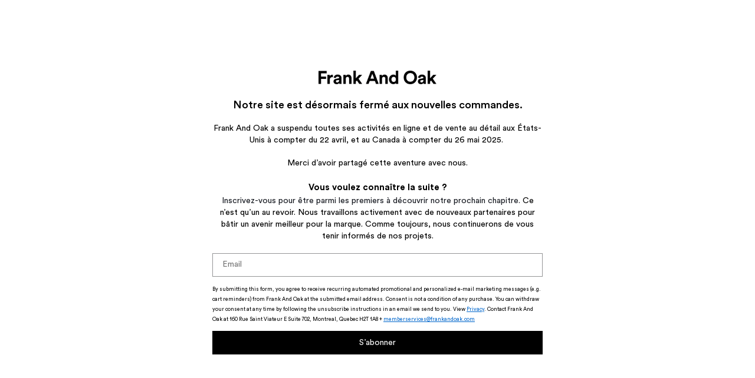

--- FILE ---
content_type: text/html; charset=utf-8
request_url: https://ca.frankandoak.com/fr/collections/2130154
body_size: 103539
content:
<!DOCTYPE html>
  <html lang="fr">

    <head>
	<script src="//ca.frankandoak.com/cdn/shop/files/pandectes-rules.js?v=17087324442963108770"></script>
	
      

      <meta name="viewport" content="width=device-width, initial-scale=1.0, maximum-scale=1.0, user-scalable=0">
      <link rel="preconnect" href="https://cdn.shopify.com" crossorigin>

      
        
        
        
        <link rel="alternate" hreflang="x-default" href="https://ca.frankandoak.com/collections/2130154">
        <link rel="alternate" hreflang="en-CA" href="https://ca.frankandoak.com/collections/2130154">
        <link rel="alternate" hreflang="en-US" href="https://www.frankandoak.com/collections/2130154"> 

        
          <link rel="alternate" hreflang="fr-CA" href="https://ca.frankandoak.com/fr/collections/2130154">
        
      

      
      
        <link rel="canonical" href="https://ca.frankandoak.com/fr/collections/2130154">
      
      

<style>
  @font-face {
    font-family: 'Canela';
    src: url('//ca.frankandoak.com/cdn/shop/t/544/assets/Canela-Regular.woff2?v=126146382612592628461729188314') format('woff2');
    font-weight: normal;
    font-style: normal;
    font-display: swap;
  }
  @font-face {
    font-family: 'CanelaBold';
    src: url('//ca.frankandoak.com/cdn/shop/t/544/assets/Canela-Bold.woff2?v=21390710485820069041729188314') format('woff2');
    font-weight: normal;
    font-style: normal;
    font-display: swap;
  }
  @font-face {
    font-family: 'CanelaMedium';
    src: url('//ca.frankandoak.com/cdn/shop/t/544/assets/Canela-Medium.woff2?v=128195446134690853791729188314') format('woff2');
    font-weight: bold;
    font-style: normal;
    font-display: swap;
  }
  @font-face {
    font-family: 'CircularStd';
    src: url('//ca.frankandoak.com/cdn/shop/t/544/assets/CircularStd-Book.woff2?v=140815698591210245501729188314') format('woff2');
    src: url('//ca.frankandoak.com/cdn/shop/t/544/assets/CircularStd-Book.eot?%23iefix&v=98875547125810478761729188314') format('embedded-opentype'),
        url('//ca.frankandoak.com/cdn/shop/t/544/assets/CircularStd-Book.woff?v=39848976749397106201729188314') format('woff'),
        url('//ca.frankandoak.com/cdn/shop/t/544/assets/CircularStd-Book.ttf?v=96259565010114922321729188314') format('truetype'),
        url('//ca.frankandoak.com/cdn/shop/t/544/assets/CircularStd-Book.svg%23CircularStd-Book?1217455') format('svg');
    font-weight: normal;
    font-style: normal;
    font-display: swap;
  }
  @font-face {
    font-family: 'CircularStd';
    src: url('//ca.frankandoak.com/cdn/shop/t/544/assets/CircularStd-Bold.woff2?v=74498283346492434121729188314') format('woff2');
    src: url('//ca.frankandoak.com/cdn/shop/t/544/assets/CircularStd-Bold.eot?%23iefix&v=1798756132653365181729188314') format('embedded-opentype'),
        url('//ca.frankandoak.com/cdn/shop/t/544/assets/CircularStd-Bold.woff?v=40984288585627448881729188314') format('woff'),
        url('//ca.frankandoak.com/cdn/shop/t/544/assets/CircularStd-Bold.ttf?v=66375033036650656081729188314') format('truetype'),
        url('//ca.frankandoak.com/cdn/shop/t/544/assets/CircularStd-Bold.svg%23CircularStd-Bold?1217455') format('svg');
    font-weight: bold;
    font-style: normal;
    font-display: swap;
  }
  @font-face {
    font-family: 'CircularStd';
    src: url('//ca.frankandoak.com/cdn/shop/t/544/assets/CircularStd-Medium.woff2?v=179560373295451212221729188314') format('woff2');
    font-weight: 500;
    font-style: normal;
    font-display: swap;
  }
  @font-face {
    font-family: 'CircularStd';
    src: url('//ca.frankandoak.com/cdn/shop/t/544/assets/CircularStd-BoldItalic.woff2?v=181245674014629671861729188314') format('woff2');
    font-weight: bold;
    font-style: italic;
    font-display: swap;
  }
  @font-face {
    font-family: 'CircularStd';
    src: url('//ca.frankandoak.com/cdn/shop/t/544/assets/CircularStd-BookItalic.woff2?v=106540514192899863791729188314') format('woff2');
    font-weight: normal;
    font-style: italic;
    font-display: swap;
  }
  @font-face {
    font-family: 'CircularStd';
    src: url('//ca.frankandoak.com/cdn/shop/t/544/assets/CircularStd-MediumItalic.woff2?v=19926007958523524121729188314') format('woff2');
    font-weight: 500;
    font-style: italic;
    font-display: swap;
  }
  @font-face {
    font-family: 'CircularStd';
    src: url('//ca.frankandoak.com/cdn/shop/t/544/assets/CircularStd-Light.woff2?v=34534387690610233631729188314') format('woff2');
    font-weight: 300;
    font-style: normal;
    font-display: swap;
  }
  @font-face {
    font-family: 'CircularStd';
    src: url('//ca.frankandoak.com/cdn/shop/t/544/assets/CircularStd-LightItalic.woff2?v=148199384189804799911729188314') format('woff2');
    font-weight: 300;
    font-style: italic;
    font-display: swap;
  }
  @font-face {
    font-family: 'RomanaBT';
    src: url('//ca.frankandoak.com/cdn/shop/t/544/assets/RomanaBTRoman.woff2?v=94042563597754594781729188314') format('woff2');
    src: url('//ca.frankandoak.com/cdn/shop/t/544/assets/RomanaBTRoman.eot?%23iefix&v=143015735894651249461729188314') format('embedded-opentype'),
        url('//ca.frankandoak.com/cdn/shop/t/544/assets/RomanaBTRoman.woff?v=85252284795887703291729188314') format('woff'),
        url('//ca.frankandoak.com/cdn/shop/t/544/assets/RomanaBTRoman.ttf?v=102356476115558545441729188314') format('truetype'),
        url('//ca.frankandoak.com/cdn/shop/t/544/assets/RomanaBTRoman.svg%23RomanaBTRoman?1217455') format('svg');
    font-weight: normal;
    font-style: normal;
    font-display: swap;
  }
</style>




<script>
  var __GLOBAL__ = {
    mode: "production",
    isSafari: /^((?!chrome|android).)*safari/i.test(navigator.userAgent),
    themeMode: "main",
    bopis_inventory_threshold: 3,
    bopisEnable: true,
    debugLog: false,
    shop: {
      locale: "fr"
    },
    customer: {
      firstName: "",
      lastName: "",
      id: ""
    },
    cdn: "//ca.frankandoak.com/cdn/shop/t/544/assets/test.jpg?1217455".replace(/test.jpg\?\d*/,''),
    fileURL: "//ca.frankandoak.com/cdn/shop/files/test.jpg?1217455".replace(/test.jpg\?\d*/,''),
    cart: {"note":null,"attributes":{},"original_total_price":0,"total_price":0,"total_discount":0,"total_weight":0.0,"item_count":0,"items":[],"requires_shipping":false,"currency":"CAD","items_subtotal_price":0,"cart_level_discount_applications":[],"checkout_charge_amount":0},
    newsletter: {
      error: "Il y avait une erreur. Veuillez réessayer plus tard",
      success: "Merci pour votre subscription!",
      emptyEmail: "Un courriel est requis",
      invalidEmail: "Adresse courriel invalide",
      maxCharacters: "Max 100 caractères",
      emptyName: "Un nom est exigé",
      invalidName: "Nom non valide",
      emptyGender: "Préférence est exigée"
    },
    routes: {
      recommendationsUrl: "/fr/recommendations/products",
      rootUrl: "/fr"
    },
    algolia: {
      appId: 'ULSZFLRGRQ',
      keys: {
        search: 'c7ba2c9c13b7491938ad7a3f62c81f58'
      }
    },
    nostoSearchTerms: ["Linen", "Denim", "Tops", "Dresses", "Accessories"],
    klaviyo: {
      accountID: 'ScenS6',
      apiKeyCAD: 'pk_3c63f3a3650bc18b560867c6c4004002f7',
      apiKeyUSA: 'pk_8ba1367243b36bd62140cbda192e4ae583',
      listCAD: 'UUbkef',
      listUSA: 'U4UC8i',
      ACCOUNT_ID_CAD_DEV: 'U4yC7p',
      ACCOUNT_ID_CAD_PROD: 'ScenS6',
      ACCOUNT_ID_USA_PROD: 'RgkqqK'
    },
    domain: "frank-and-oak-store.myshopify.com",
    shopHandle: "frank-and-oak-store",
    storefrontToken: "08c9b68490a32e60ca91e5a8b8b8f607",
    countryCode: 'CA' ,
    currencyCode: 'CA$' ,
    customCss: {
      showSalePercentage: 'true',
      showSaleBadgeCustomColor: 'true',
      saleBadgeCustomColor: '#fa4b21',
      saleBadgeCustomTextColor: '#ffffff'
    },
    wishlist: {
      shop: {
        domain: "frank-and-oak-store.myshopify.com"
      },
      session: {
        customer: ""
      },
      globals: {
        settings: {
          app_wk_icon: "heart",
          app_wk_share_position: "top",
          app_wk_products_per_row: Math.floor('4', 10),
          money_format: "${{amount}} CAD"
        },
        customer: "",
        customer_accounts_enabled: true,
      },
      wishlist: {
        filter: function(product) {
          return !product.hidden;
        },
        loginRequired: 0,
        handle: "/pages/wishlist",
        proxyHandle: "/a/wk",
        share: {
          handle: "/pages/shared-wishlist",
          title: "My Wishlist",
          description: "Check out some of my favorite things @ .",
          imageTitle: "",
          hashTags: "wishlist",
          twitterUser: false // will be used with via
        }
      }
    },
    sortOptions: [
      
        {
          id: "manual",
          label: "En vedette"
        },
      
        {
          id: "best-selling",
          label: "Meilleures ventes"
        },
      
        {
          id: "title-ascending",
          label: "Alphabétique, de A à Z"
        },
      
        {
          id: "title-descending",
          label: "Alphabétique, de Z à A"
        },
      
        {
          id: "price-ascending",
          label: "Prix: faible à élevé"
        },
      
        {
          id: "price-descending",
          label: "Prix: élevé à faible"
        },
      
        {
          id: "created-ascending",
          label: "Date, de la plus ancienne à la plus récente"
        },
      
        {
          id: "created-descending",
          label: "Date, de la plus récente à la plus ancienne"
        }
      
    ]
    
  }
</script>























































































































































































































































































































































































































































<script>
  const langIndex = {};
  
langIndex["products.waitlist.success_title"] = "Translation missing: fr.products.waitlist.success_title";
langIndex["products.product.size.title"] = "Choisissez une grandeur";
langIndex["products.product.size.caption"] = "Les clients dont les pieds sont plus larges qu\u0026#39;une largeur B commandent souvent une demi-taille au-dessus dans ce style.";
langIndex["products.product.size_chart.title"] = "Guide des tailles";
langIndex["products.product.badge.sold_out"] = "Rupture de stock";
langIndex["products.product.badge.flash_sale"] = "offre éclair";
langIndex["products.product.badge.online_exclusive"] = "Exclusivité Web";
langIndex["products.product.badge.outerwear_promo"] = "$100 DE RABAIS";
langIndex["products.product.badge.no_discount"] = "aucun rabais";
langIndex["products.product.badge.cyber_deal"] = "offre éclair";
langIndex["products.product.badge.revised_style"] = "Modèle actualisé";
langIndex["products.product.badge.final_stock"] = "dernières unités";
langIndex["products.product.badge.back_in"] = "retour en stock";
langIndex["products.product.badge.double_points"] = "2x points";
langIndex["products.product.badge.now_or_never"] = "Now or never";
langIndex["products.product.badge.top_rated"] = "coup de cœur";
langIndex["products.product.badge.waterproof"] = "imperméable";
langIndex["products.product.badge.water_resistant"] = "résistant à l’eau";
langIndex["products.product.badge.new_fit"] = "nouvelle silhouette";
langIndex["products.product.badge.new_style"] = "nouveau design";
langIndex["products.product.badge.final_sale"] = "vente finale";
langIndex["products.product.badge.best_seller"] = "meilleur vendeur";
langIndex["products.product.badge.coming_soon"] = "bientôt disponible";
langIndex["products.product.badge.few_left"] = "quantités limitées";
langIndex["products.product.badge.new"] = "nouveauté";
langIndex["products.product.badge.outerwear_warranty"] = "Garantie Manteaux";
langIndex["products.product.in_stock"] = "En stock";
langIndex["products.product.sold_out"] = "Rupture de stock\n";
langIndex["products.product.out_stock"] = "Rupture de stock";
langIndex["products.product.add_to_cart"] = "Ajouter au panier";
langIndex["products.product.browse_insole"] = "Translation missing: fr.products.product.browse_insole";
langIndex["products.product.navigation.prev"] = "Produits précédents";
langIndex["products.product.navigation.next"] = "Produits suivants";
langIndex["products.product.notify.notify_short"] = "Notifiez moi";
langIndex["products.product.notify.notify_me"] = "Notifiez-moi lorsque cet article sera disponible";
langIndex["products.product.notify.send_notification"] = "Nous vous enverrons une notification dès que ce produit sera disponible.";
langIndex["products.product.notify.invalid_email"] = "Adresse courriel invalide";
langIndex["products.product.notify.registered"] = "Votre notification a été enregistrée.";
langIndex["products.product.notify.placeholder"] = "Courriel";
langIndex["products.product.notify.close"] = "Fermer";
langIndex["products.product.notify.newsletter"] = "Oui, inscrivez-moi à l\u0026#39;infolettre Frank And Oak pour ne jamais manquer les lancements de produits et les promotions exclusives.";
langIndex["products.product.notify.small_print"] = "Nous respectons votre vie privée et ne partageons pas votre adresse courriel avec qui que ce soit.";
langIndex["products.product.navigation.previous_content"] = "Previous content";
langIndex["products.product.navigation.next_content"] = "Next content";
langIndex["products.product.select_a_size"] = "Grandeur";
langIndex["products.product.select_size_wishlist"] = "Sélectionnez une grandeur pour ajouter à votre liste";
langIndex["cart.general.subtotal"] = "Sous-total\n";
langIndex["cart.general.choose_your_impact"] = "Choisissez votre cause";
langIndex["cart.general.you_might_also_like"] = "Vous pourriez aussi aimer";
langIndex["cart.general.cyber_monday_discount_html"] = "Translation missing: fr.cart.general.cyber_monday_discount_html";
langIndex["cart.general.items"] = "Articles";
langIndex["cart.label.maximum"] = "Translation missing: fr.cart.label.maximum";
langIndex["general.form_errors.no_valid_email"] = "Adresse courriel invalide";
langIndex["general.form_errors.required"] = "Champ requis";
langIndex["general.form_errors.password_length"] = "Le mot de passe ne correspond pas à la longueur requise";
langIndex["account_menu.my_account"] = "Mon compte";
langIndex["account_menu.points"] = "Points";
langIndex["account_menu.tier"] = "Niveau";
langIndex["account_menu.wishlist"] = "Liste de souhaits";
langIndex["account_menu.orders"] = "Commandes \u0026amp; retours";
langIndex["account_menu.addresses"] = "Carnet d’adresses";
langIndex["account_menu.account_settings"] = "Paramètres du compte";
langIndex["products.product.accordion.overview"] = "Description";
langIndex["products.product.accordion.features"] = "Caractéristiques";
langIndex["products.product.accordion.fit_sizing"] = "Taille";
langIndex["products.product.accordion.fit_and_sizing"] = "Coupe et taille";
langIndex["products.product.accordion.material"] = "Composition";
langIndex["products.product.accordion.care"] = "Entretien";
langIndex["products.product.accordion.shipping_returns"] = "Livraison et retours";
langIndex["products.product.accordion.international_rates"] = "Voir les tarifs internationaux";
langIndex["products.product.accordion.america_rates"] = "Voir les tarifs nord-américains";
langIndex["products.product.accordion.size_chart"] = "guide des tailles";
langIndex["products.product.accordion.view_size_chart"] = " Voir le";
langIndex["products.product.join_waitlist"] = "Liste d\u0026#39;attente";
langIndex["products.product.login_before_join"] = "Vous devez vous identifier";
langIndex["products.product.final_sale"] = "Ce produit ne peut être retourné ou échangé. Vente finale.";
langIndex["products.product.final_sale_title"] = "Vente finale";
langIndex["products.product.final_sale_info"] = "Vente finale. Ce produit ne peut être retourné ni échangé.";
langIndex["products.product.not_eligable_for_discount"] = "Ce produit n\u0026#39;est pas éligible aux rabais promotionnels";
langIndex["products.product.cyber_monday_discount_html"] = "Translation missing: fr.products.product.cyber_monday_discount_html";
langIndex["products.feature.3m_thinsulate_short"] = "L’isolation 3M™ THINSULATE™";
langIndex["products.feature.3m_thinsulate_long"] = "L’isolation 3M™ Thinsulate™ est similaire au duvet, mais préserve la chaleur même une fois mouillé. Conçu pour un esthétique fonctionnel.";
langIndex["products.feature.biodegradable_polyester_short"] = "Biodegradable Polyester";
langIndex["products.feature.biodegradable_polyester_long"] = "An innovative fibre that biodegrades at rates similar to natural fibres such as wool in landfill conditions, all the while reducing synthetic microfibre pollution.";
langIndex["products.feature.biobased_lamination_short"] = "Laminage biosourcé";
langIndex["products.feature.biobased_lamination_long"] = "Laminage résistant à l’eau fait à base de glucose d’origine naturelle plutôt que de matières issues du pétrole.";
langIndex["products.feature.chromefree_vegetabletanned_leather_short"] = "Cuir au tannage végétal sans chrome";
langIndex["products.feature.chromefree_vegetabletanned_leather_long"] = "Le tannage végétal est une méthode qui stabilise les fibres du cuir grâce à des extraits végétaux.";
langIndex["products.feature.circular_denim_short"] = "Denim circulaire™";
langIndex["products.feature.circular_denim_long"] = "Tous nos modèles en denim sont conçus pour être facilement recyclés. Cela signifie que nous les fabriquons avec des matériaux responsables, des fibres récupérées et sans rivets.";
langIndex["products.feature.crueltyfree_short"] = "Sans cruauté";
langIndex["products.feature.crueltyfree_long"] = "L\u0026#39;isolation sans plumes agit comme le duvet. Aucun animal n\u0026#39;a été affecté lors de la fabrication du rembourrage de ce vêtement.";
langIndex["products.feature.dipless_short"] = "Procédé Dip-Less";
langIndex["products.feature.dipless_long"] = "Contrairement aux méthodes de teinture traditionnelles qui nécessitent de teindre le denim dans une teinte bleu marine profonde, notre procédé Dip-Less permet d\u0026#39;obtenir des nuances de bleu plus claires tout en économisant des quantités considérables d\u0026#39;eau, d\u0026#39;énergie et de teinture.";
langIndex["products.feature.ecodyes__anilinefree_short"] = "Teintures naturelles - Sans aniline";
langIndex["products.feature.ecodyes__anilinefree_long"] = "Un procédé innovant qui crée des colorants propres sans impuretés d\u0026#39;aniline.";
langIndex["products.feature.ecodyes__teinture_naturelle_short"] = "Teinture naturelle";
langIndex["products.feature.ecodyes__teinture_naturelle_long"] = "Des teintures et un tannage plus respectueux de l’environnement";
langIndex["products.feature.ecodyes_short"] = "Teinture naturelle";
langIndex["products.feature.ecodyes_long"] = "Des teintures et un tannage plus respectueux de l’environnement";
langIndex["products.feature.ecofinish_metal_shanks_short"] = "Boutons métalliques écoresponsables";
langIndex["products.feature.ecofinish_metal_shanks_long"] = "À la différence des boutons éléctroplaqués ordinaires, la production de boutons métalliques écoresponsables repose uniquement sur l\u0026#39;oxydation, éliminant ainsi l\u0026#39;utilisation nuisible à l\u0026#39;environnement de cyanure.";
langIndex["products.feature.fsc_paper_short"] = "Papier FSC";
langIndex["products.feature.fsc_paper_long"] = "Papier fabriqué à partir de sources responsables qui ont été vérifiées pour répondre aux normes environnementales et sociales strictes du FSC.";
langIndex["products.feature.global_organic_textile_standard_gots_short"] = "Global Organic Textile Standard (GOTS)";
langIndex["products.feature.global_organic_textile_standard_gots_long"] = "Global Organic Textile Standard (GOTS) est la principale norme mondiale de traitement des fibres biologiques, soutenue par une certification indépendante de l\u0026#39;ensemble de la chaîne d\u0026#39;approvisionnement textile.";
langIndex["products.feature.good_silk_short"] = "Éco Soie";
langIndex["products.feature.good_silk_long"] = "Les vers à Éco Soie se nourrissent de feuilles de tapioca, qui sont généralement incinérés, causant de la pollution d\u0026#39;air. L\u0026#39;Éco Soie s\u0026#39;attaque à ce problème environnemental en ne coupant qu\u0026#39;un côté du cocon, permettant ainsi au papillon d\u0026#39;en sortir indemne.";
langIndex["products.feature.hemp_short"] = "Chanvre";
langIndex["products.feature.hemp_long"] = "Cultivé sans pesticides, le chanvre consomme 50 % moins d’eau que le coton, est antimicrobien et bloque naturellement les rayons UV.";
langIndex["products.feature.hydroless_process_short"] = "Procédé Hydro-Less";
langIndex["products.feature.hydroless_process_long"] = "Utilise jusqu’à 79 % moins d’énergie, 50 % moins de produits chimiques et 95 % moins d’eau que les méthodes traditionnelles.";
langIndex["products.feature.inresst_recycled_nylon_short"] = "InResST® Nylon Recyclé";
langIndex["products.feature.inresst_recycled_nylon_long"] = "Fibre 100% post-consommation, faible en carbone et à faible consommation d’énergie, qui contribue à protéger la vie marine. Elle est fabriquée à partir du recyclage de filets de pêche abandonnés dans l’océan et de cordages provenant d’opérations de transport maritime.";
langIndex["products.feature.kapok_short"] = "Kapok";
langIndex["products.feature.kapok_long"] = "Le kapok est 5 fois plus léger que le coton, résiste à la chaleur, et sa production consomme beaucoup moins d\u0026#39;eau que le coton.";
langIndex["products.feature.lenzing_ecovero_viscose_short"] = "Viscose LENZING™ ECOVERO™";
langIndex["products.feature.lenzing_ecovero_viscose_long"] = "Les fibres de viscose LENZING™ ECOVERO™ sont dérivées de bois durable et de pulpe provenant de sources certifiées et contrôlées, générant 50% moins d\u0026#39;émissions que la viscose standarde.";
langIndex["products.feature.linen_short"] = "Lin";
langIndex["products.feature.linen_long"] = "Le lin est robuste et naturellement résistant aux mites. Il est entièrement biodégradable lorsqu\u0026#39;il n\u0026#39;est pas traité.";
langIndex["products.feature.naia_acetate_short"] = "Acétate Naia™";
langIndex["products.feature.naia_acetate_long"] = "L\u0026#39;acétate Naia™ est dérivé de la pulpe de pin ou d\u0026#39;eucalyptus provenant de forêts durables. La fibre est produite selon un processus en boucle fermée dans lequel tous les déchets sont recyclés ou revendus.";
langIndex["products.feature.natulon_recycled_zipper_tape_short"] = "Bande de fermeture éclair recyclée NATULON®";
langIndex["products.feature.natulon_recycled_zipper_tape_long"] = "Les bandes de fermeture éclair NATULON® sont fabriquées à partir de matériaux recyclés (notamment PBT, PET et POM) au moyen d\u0026#39;un processus chimique qui facilite leur futur recyclage.";
langIndex["products.feature.natural_leather_short"] = "Cuir naturel";
langIndex["products.feature.natural_leather_long"] = "Ce produit est confectionné à partir de cuir véritable. Chaque peau est sélectionnée pour ses caractéristiques uniques dont les nuances reflètent la valeur et l’authenticité.";
langIndex["products.feature.organic_cotton_short"] = "Coton biologique";
langIndex["products.feature.organic_cotton_long"] = "Coton responsable cultivé et cueilli à l\u0026#39;aide de méthodes durables.";
langIndex["products.feature.postconsumer_recycled_paper_short"] = "Papier recyclé de post-consommation";
langIndex["products.feature.postconsumer_recycled_paper_long"] = "L\u0026#39;utilisation de papier recyclé de post-consommation élimine le besoin de récolter davantage de matériaux vierges, détourne les déchets des décharges et crée une demande de papier usagé, bouclant ainsi tout un processus de recyclage.";
langIndex["products.feature.postconsumer_recycled_cotton_short"] = "Coton recyclé de post-consommation";
langIndex["products.feature.postconsumer_recycled_cotton_long"] = "Le coton recyclé de post-consommation provient de vêtements et de chutes de coton.";
langIndex["products.feature.recycled_aluminum_short"] = "Aluminium recyclé";
langIndex["products.feature.recycled_aluminum_long"] = "L\u0026#39;aluminium est plus léger que le plastique et peut être recyclé à l\u0026#39;infini, sans aucune perte de qualité.";
langIndex["products.feature.recycled_buttons_short"] = "Boutons recyclés";
langIndex["products.feature.recycled_buttons_long"] = "Boutons fabriqués à partir de matériaux recyclés, tels que du bois et des bouteilles en PET.";
langIndex["products.feature.recycled_cotton_short"] = "Coton recyclé";
langIndex["products.feature.recycled_cotton_long"] = "Coton industriel recyclé provenant de déchets textiles.";
langIndex["products.feature.recycled_denim_short"] = "Denim circulaire™";
langIndex["products.feature.recycled_denim_long"] = "Tous nos modèles en denim sont conçus pour être facilement recyclés. Cela signifie que nous les fabriquons avec des matériaux responsables, des fibres récupérées et sans rivets.";
langIndex["products.feature.recycled_lining_short"] = "Doublure recyclée";
langIndex["products.feature.recycled_lining_long"] = "Doublure fabriquée à partir de fibres recyclées.";
langIndex["products.feature.recycled_metal_trim_short"] = "Ornement métallique recyclé";
langIndex["products.feature.recycled_metal_trim_long"] = "La production d\u0026#39;ornements métalliques recyclés nécessite beaucoup moins d\u0026#39;eau et d\u0026#39;énergie.";
langIndex["products.feature.recycled_nylon_short"] = "Nylon recyclé";
langIndex["products.feature.recycled_nylon_long"] = "Nylon fabriqué à partir de déchets textiles recyclés.";
langIndex["products.feature.recycled_paper_denim_patch_short"] = "Patch de denim en papier recyclé";
langIndex["products.feature.recycled_paper_denim_patch_long"] = "La production de patch pour denim en papier recyclé nécessite beaucoup moins d\u0026#39;énergie et de ressources que les patchs fabriqués à partir de cuir animal.";
langIndex["products.feature.recycled_polyester_short"] = "Polyester recyclé";
langIndex["products.feature.recycled_polyester_long"] = "Fabriqué avec du polyester recyclé provenant de matériaux de rebut.";
langIndex["products.feature.recycled_polyester_label_short"] = "Étiquette en polyester recyclé";
langIndex["products.feature.recycled_polyester_label_long"] = "Étiquette fabriquée à partir de polyester recyclé.";
langIndex["products.feature.recycled_wool_short"] = "Laine recyclée";
langIndex["products.feature.recycled_wool_long"] = "Laine fabriquée à partir de déchets textiles recyclés.";
langIndex["products.feature.the_jeans_redesign_compliant_short"] = "Conforme au Jeans Redesign";
langIndex["products.feature.the_jeans_redesign_compliant_long"] = "Notre denim est fait pour être porté plus longtemps, conçu pour être recyclé et composé de matériaux recyclés ou renouvelables.";
langIndex["products.feature.primaloft_insulation_short"] = "Isolation Primaloft®";
langIndex["products.feature.primaloft_insulation_long"] = "Des plumes soyeuses constituées uniquement de fibres 100 % recyclées imitant la chaleur et l’allure du duvet, assurant une isolation haute performance.";
langIndex["products.feature.recycled_acrylic_short"] = "Recycled Acrylic";
langIndex["products.feature.recycled_acrylic_long"] = "Acrylic made from recycled waste.";
langIndex["products.feature.rivetless_short"] = "Sans rivets";
langIndex["products.feature.rivetless_long"] = "Les rivets, ces petits clous métalliques présents sur les jeans traditionnels, compliquent le processus de recyclage du denim. Dans le cadre du projet lancé par la Fondation Ellen MacArthur, nous renonçons à l\u0026#39;utilisation des rivets afin de faciliter le recyclage de nos jeans.";
langIndex["products.feature.rws_wool_short"] = "Laine RWS";
langIndex["products.feature.rws_wool_long"] = "Le RWS s\u0026#39;assure que la laine provient de fermes qui ont une approche éthique pour gérer leurs terres et élever leurs moutons.";
langIndex["products.feature.salvaged_fabric_short"] = "Tissus récupérés";
langIndex["products.feature.salvaged_fabric_long"] = "Nous offrons une nouvelle vie aux surplus de textiles grâce à nos collections, ce qui permet de minimiser les déchets et la surproduction de textiles.";
langIndex["products.feature.seacell_short"] = "SeaCell™";
langIndex["products.feature.seacell_long"] = "Fibres biodégradables de haute technologie faites à partir de matières premières renouvelables dérivées de particules d\u0026#39;algue et de cellulose naturelle.";
langIndex["products.feature.seawool_short"] = "Seawool®";
langIndex["products.feature.seawool_long"] = "Fibre de qualité fabriquée à partir d\u0026#39;un mélange de polyester recyclé et de composites de coquilles d\u0026#39;huître.";
langIndex["products.feature.seacell_short"] = "SeaCell™";
langIndex["products.feature.seacell_long"] = "Fibres biodégradables de haute technologie faites à partir de matières premières renouvelables dérivées de particules d\u0026#39;algue et de cellulose naturelle.";
langIndex["products.feature.sorona_dupont_short"] = "Sorona® Dupont";
langIndex["products.feature.sorona_dupont_long"] = "La production de Sorona® utilise jusqu\u0026#39;à 30 % moins d\u0026#39;énergie, ce qui réduit nos émissions de gaz à effet de serre et notre dépendance aux produits pétrochimiques en utilisant des ingrédients renouvelables d\u0026#39;origine végétale.";
langIndex["products.feature.sorona_polyester_short"] = "Sorona® Polyester";
langIndex["products.feature.sorona_polyester_long"] = "The production of Sorona® uses up to 30% less energy, effectively reducing our greenhouse gas emissions and dependency on petrochemicals by utilizing renewable, plant-based ingredients.";
langIndex["products.feature.sugarcane_paper_short"] = "Papier de canne à sucre";
langIndex["products.feature.sugarcane_paper_long"] = "Papier biodégradable fabriqué à partir de la bagasse, le résidu fibreux qui reste après le broyage de la canne à sucre.";
langIndex["products.feature.sugarcane_pla_short"] = "Canne à sucre (PLA)";
langIndex["products.feature.sugarcane_pla_long"] = "L\u0026#39;acide polyactique (PLA) de la canne à sucre est un bioplastique compostable et biodégradable. Sa production consomme 65 % d\u0026#39;énergie en moins que celle des plastiques d\u0026#39;origine fossile et génère 68 % moins de gaz à effet de serre.";
langIndex["products.feature.tencel_lyocell_short"] = "Lyocell TENCEL™";
langIndex["products.feature.tencel_lyocell_long"] = "Provenant de bois d’eucalyptus d’origine éthique, les fibres cellulosiques TENCEL™ sont fabriquées à partir d’un processus de production en boucle fermée. Plus de 99 % des solvants utilisés sont recyclés et réutilisés.";
langIndex["products.feature.tencel_modal_short"] = "Modal TENCEL™";
langIndex["products.feature.tencel_modal_long"] = "TENCEL™ Modal est une fibre cellulosique fabriquée à partir de hêtres durables dans une chaîne de production en boucle fermée.";
langIndex["products.feature.thermore_insulation_short"] = "Isolation Thermore®";
langIndex["products.feature.thermore_insulation_long"] = "Fibres 100 % recyclées à partir de bouteilles en PET post-consommation.";
langIndex["products.feature.yak_wool_short"] = "Laine de yak";
langIndex["products.feature.yak_wool_long"] = "Teinte naturellement et produite de façon éthique, la fibre de yak de l\u0026#39;Himalaya est aussi douce que le cachemire et plus chaude que la laine mérinos.";
langIndex["products.feature.biodegradable_fleece_short"] = "Molleton biodégradable";
langIndex["products.feature.biodegradable_fleece_long"] = "Un molleton spécialement concu pour accélérer la biodégradation du vêtement tout en conservant les performances et la douceur du molleton traditionnel.";
langIndex["products.feature.made_in_canada_short"] = "Fait au Canada";
langIndex["products.feature.made_in_canada_long"] = "Ce produit a été fièrement conçu et fabriqué au Canada.";
langIndex["products.feature.crueltyfree_wool_short"] = "Laine sans cruauté";
langIndex["products.feature.crueltyfree_wool_long"] = "Une laine obtenue dans le respect du bien-être animal.";
langIndex["products.feature.special_dye_short"] = "Teinture unique";
langIndex["products.feature.special_dye_long"] = "Pour préserver cette couleur authentique et afin d’éviter que la teinture ne vienne tacher d’autres surfaces, veuillez laver ce vêtement avant de le porter.";
langIndex["products.feature.undyed_and_unbleached_short"] = "Undyed and unbleached";
langIndex["products.feature.undyed_and_unbleached_long"] = "Undyed and unbleached fabrics require far less chemical products and water to produce.";
langIndex["products.feature.bamboo_rayon_short"] = "Rayonne de bambou";
langIndex["products.feature.bamboo_rayon_long"] = "Un tissu ultradoux fait à base de cellulose de bambou qui offre une protection UV, est infroissable, évacue l\u0026#39;humidité et convient aux peaux sensibles.";
langIndex["products.feature.natural_dye_short"] = "Natural Dye";
langIndex["products.feature.natural_dye_long"] = "Dyes used in making this garment are derived from plants and minerals.";
langIndex["products.feature.undyed_denim_short"] = "Undyed Denim";
langIndex["products.feature.undyed_denim_long"] = "Raw and sturdy, undyed denim requires no chemical products and far less water to produce.";
langIndex["products.function.0c__10c_32f__14f_short"] = "0ºC — -10ºC (32ºF — 14ºF)";
langIndex["products.function.0c__10c_32f__14f_long"] = "Ce manteau est conçu pour vous garder au chaud à des températures allant de 0 ºC à -10 ºC (de 32 ºF à 14 ºF).";
langIndex["products.function.10c__25c_14f__13f_short"] = "-10ºC — -25ºC (14ºF — -13ºF)";
langIndex["products.function.10c__25c_14f__13f_long"] = "Ce manteau est conçu pour vous garder au chaud à des températures allant de -10 ºC à -25 ºC (de 14 ºF à -13 ºF).";
langIndex["products.function.15c__30c_5f__22f_short"] = "-15ºC — -30ºC (5ºF — -22ºF)";
langIndex["products.function.15c__30c_5f__22f_long"] = "Ce manteau est conçu pour vous garder au chaud à des températures allant de -15 ºC à -30ºC (de 5 ºF à -22 ºF).";
langIndex["products.function.easy_wear_short"] = "Facile à porter";
langIndex["products.function.easy_wear_long"] = "Prenez la journée d’assaut avec style et confiance grâce à des vêtements qui vous aident à vous démarquer. Confortable du matin au soir.";
langIndex["products.function.authentic_raw_selvedge_short"] = "Denim selvedge brut";
langIndex["products.function.authentic_raw_selvedge_long"] = "Tissé sur des navettes à tisser à partir d\u0026#39;un fil continu. Le denim brut se décolore, s\u0026#39;étire et change naturellement avec le temps.";
langIndex["products.function.dynamic_stretch_short"] = "Dynamique stretch";
langIndex["products.function.dynamic_stretch_long"] = "Soyez prêt à tout avec un vêtement versatile, conçu dans un tissu multi-extensible et doux au toucher pour un confort quotidien.";
langIndex["products.function.easy_care_short"] = "Facile d\u0026#39;entretien";
langIndex["products.function.easy_care_long"] = "Un vêtement conçu pour la vie active. Ne se froisse pas, détails techniques et lavable à la machine.";
langIndex["products.function.fadeproof_short"] = "Anti-décolo";
langIndex["products.function.fadeproof_long"] = "Une technologie qui résiste à la décoloration permettant au denim noir de garder son éclat.";
langIndex["products.function.inside_hidden_pockets_short"] = "Poches intérieures dissimulées";
langIndex["products.function.inside_hidden_pockets_long"] = "Des poches cachées gardent vos objets de valeur en toute sécurité et discrétion.";
langIndex["products.function.intransit_series_short"] = "Série En Transit";
langIndex["products.function.intransit_series_long"] = "Un vêtement fonctionnel conçu pour la vie de tous les jours mêlant liberté de mouvement et allure soignée.";
langIndex["products.function.litewear_short"] = "LiteWear";
langIndex["products.function.litewear_long"] = "Un vêtement toute-saison conçu avec une fibre qui sèche rapidement, qui ne se froisse pas et qui ne rétrécit pas.";
langIndex["products.function.loopback_denim_short"] = "Denim tricoté";
langIndex["products.function.loopback_denim_long"] = "Le denim tricoté offre un confort supplémentaire, une facilité de mouvement et une résistance aux plis.";
langIndex["products.function.machine_washable_short"] = "Lavable à la machine";
langIndex["products.function.machine_washable_long"] = "Vêtements qui peuvent être lavés en machine sans être endommagés.";
langIndex["products.function.meida_high_tech_thermo_insulation_short"] = "Insulation MEIDA® High tech THERMO";
langIndex["products.function.meida_high_tech_thermo_insulation_long"] = "Rembourrage de pointe en fibre de polypropylène légère qui isole efficacement du vent.";
langIndex["products.function.merino_wool_short"] = "Laine mérinos";
langIndex["products.function.merino_wool_long"] = "Naturellement respirante et résistante aux odeurs, la laine mérinos vous garde au chaud en hiver et au frais en été.";
langIndex["products.function.microfibre_pockets_short"] = "Poches microfibres";
langIndex["products.function.microfibre_pockets_long"] = "Un fond de poche en microfibre nettoie vos lunettes et votre écran de téléphone.";
langIndex["products.function.packable_short"] = "Compactable";
langIndex["products.function.packable_long"] = "Vêtement compactable qui peut être rangé dans son propre sac.";
langIndex["products.function.reflective_short"] = "Réfléchissant";
langIndex["products.function.reflective_long"] = "Imprimé réfléchissant pour une sécurité accrue.";
langIndex["products.function.reversible_short"] = "Réversible";
langIndex["products.function.reversible_long"] = "Un vêtement réversible qui peut aussi bien être porté à l\u0026#39;envers qu\u0026#39;à l\u0026#39;endroit.";
langIndex["products.function.ripstop_fabric_short"] = "Tissu Ripstop";
langIndex["products.function.ripstop_fabric_long"] = "Le tissu Ripstop rallonge la durée de vie de vos vêtements grâce à une technique spéciale de tissage entrecroisé.";
langIndex["products.function.seam_sealed_short"] = "Coutures scellées";
langIndex["products.function.seam_sealed_long"] = "Coutures thermosoudées rendant le vêtement imperméable et coupe-vent.";
langIndex["products.function.smartlayer_short"] = "Superposable";
langIndex["products.function.smartlayer_long"] = "Un système de couches superposables conçu pour s’assembler facilement.";
langIndex["products.function.special_dye_short"] = "Teinture unique";
langIndex["products.function.special_dye_long"] = "Pour préserver cette couleur authentique et afin d’éviter que la teinture ne vienne tacher d’autres surfaces, veuillez laver ce vêtement avant de le porter.";
langIndex["products.function.stayput_hem_short"] = "Ourlet retroussable";
langIndex["products.function.stayput_hem_long"] = "Un bouton-pression caché à l’ourlet droit évite à votre pantalon de se prendre dans la chaîne de votre vélo.";
langIndex["products.function.stayput_sleeves_short"] = "Manches retroussables";
langIndex["products.function.stayput_sleeves_long"] = "Les manches restent retroussées grâce à des bandes élastiques.";
langIndex["products.function.stretch_wool_short"] = "Laine extensible";
langIndex["products.function.stretch_wool_long"] = "Ce fin mélange de laine extensible suivra tous vos mouvements. Que vous soyez au travail ou à vélo, ayez une allure impeccable en tout confort.";
langIndex["products.function.temperature_control__cool_handfeel_short"] = "Contrôle thermique - Frais au toucher";
langIndex["products.function.temperature_control__cool_handfeel_long"] = "Le jersey et le fil Cool Touch ne retiennent pas la chaleur et restent frais au toucher grâce à un procédé de filage et une technique de tricotage spécifique.";
langIndex["products.function.temperature_control__moisturewicking_coolmax_short"] = "Contrôle thermique Zéro humidité";
langIndex["products.function.temperature_control__moisturewicking_coolmax_long"] = "Le polyester COOLMAX® est respirant et évacue efficacement l’humidité, lui permettant de sécher bien plus rapidement que le polyester ordinaire.";
langIndex["products.function.temperature_control__moisturewicking_drirelease_short"] = "Contrôle thermique Zéro humidité";
langIndex["products.function.temperature_control__moisturewicking_drirelease_long"] = "Le polyester Drirelease® évacue efficacement l’humidité et la transpiration de la peau vers l’extérieur du tissu où elles peuvent rapidement s’évaporer.";
langIndex["products.function.temperature_control__thermoregulating_short"] = "Contrôle thermique - Thermorégulant";
langIndex["products.function.temperature_control__thermoregulating_long"] = "\u0026quot;La laine mérinos vous garde\nau chaud en hiver et au frais en été. Naturellement hydrophobe et hydrophile, elle évacue l\u0026#39;humidité de la peau pour favoriser l\u0026#39;évaporation.\u0026quot;";
langIndex["products.function.thermal_lined_short"] = "Doublure thermique";
langIndex["products.function.thermal_lined_long"] = "Vêtement à doublure thermique disposant d\u0026#39;un intérieur brossé pour plus de chaleur et de confort.";
langIndex["products.function.ultra_dynamic_stretch_short"] = "Stretch Ultra Dynamique";
langIndex["products.function.ultra_dynamic_stretch_long"] = "Un tissu extensible à la fois doux et robuste qui conserve sa forme pendant plus longtemps.";
langIndex["products.function.undercover_features_short"] = "Fonctions cachées";
langIndex["products.function.undercover_features_long"] = "Des fonctions intelligentes pour maximiser la performance.";
langIndex["products.function.water_resistant_short"] = "Résistant à l\u0026#39;eau";
langIndex["products.function.water_resistant_long"] = "Tissu dense qui résiste à la pénétration de l\u0026#39;eau jusqu\u0026#39;à un certain degré.";
langIndex["products.function.waterproof_short"] = "Imperméable";
langIndex["products.function.waterproof_long"] = "Ce vêtement est doté d\u0026#39;une technologie intelligente d\u0026#39;imperméabilité à l\u0026#39;eau.";
langIndex["products.function.wind_resistant_short"] = "Coupe-vent";
langIndex["products.function.wind_resistant_long"] = "Restez durablement à l\u0026#39;abri du vent.";
langIndex["products.function.wondershape_fabric_short"] = "Tissu Wondershape";
langIndex["products.function.wondershape_fabric_long"] = "Le tissu Wondershape contient 15 % de spandex, offrant ainsi un confort optimal tout en permettant à votre vêtement de conserver sa forme originale.";
langIndex["products.function.wrinkle_resistant_short"] = "Résistant aux plis";
langIndex["products.function.wrinkle_resistant_long"] = "Nos tissus résistants aux plis sont traités pour résister aux tensions et conserver leur forme d\u0026#39;origine.";
langIndex["collections.filtering.reset"] = "Retirer tous les filtres";
langIndex["collections.filtering.size"] = "Grandeur";
langIndex["collections.filtering.color"] = "Couleur";
langIndex["collections.filtering.subcategory"] = "Sous-catégorie";
langIndex["collections.filtering.view_more"] = "Voir plus";
langIndex["collections.filtering.view_less"] = "Voir moins";
langIndex["collections.filtering.clear_all"] = "Effacer tout";
langIndex["collections.filtering.mobile_active_filters_title"] = "Filtres actifs";
langIndex["collections.general.wishlist_add_title"] = "Add [PRODUCT_TITLE] to your wishlist";
langIndex["collections.general.wishlist_remove_title"] = "Remove [PRODUCT_TITLE] from your wishlist";
langIndex["collections.card.one_size_option"] = "One Size";
langIndex["customer.account.shop_for_men"] = "Hommes";
langIndex["customer.account.shop_for_women"] = "Femmes";
langIndex["customer.account.shop_for_all"] = "Tous·tes";
langIndex["customer.account.english"] = "Anglais";
langIndex["customer.account.french"] = "Français";
langIndex["customer.login.wishlist_login"] = "Ouvrez une session pour ajouter cet article dans votre liste";
langIndex["customer.login.wishlist_perks"] = "Sauvegardez vos coups de cœur et profitez de nombreux autres avantages (exclusifs).";
langIndex["customer.login.show"] = "Afficher";
langIndex["customer.login.hide"] = "Cacher";
langIndex["customer.register.sign_up"] = "Créez un compte pour sauvegarder cet article.";
langIndex["customer.wishlist.title"] = "Liste de souhaits";
langIndex["customer.wishlist.share"] = "Share with friends";
langIndex["customer.wishlist.login"] = "Se connecter";
langIndex["customer.wishlist.signup"] = "Inscrivez-vous ici.";
langIndex["customer.wishlist.login_title"] = "Ouvrez une session pour ajouter cet article dans votre liste";
langIndex["customer.wishlist.empty_title"] = "Votre liste est vide";
langIndex["customer.wishlist.go_find"] = "Vous avez un coup de cœur? Sauvegardez-le dans votre liste.";
langIndex["customer.wishlist.continue"] = "Continuer à magasiner";
langIndex["factories.title"] = "Partenaires et usines";
langIndex["factories.navigation.who"] = "Nos partenaires";
langIndex["factories.navigation.why"] = "Pourquoi nous sommes partenaires";
langIndex["factories.navigation.how"] = "Comment nous les évaluons";
langIndex["factories.navigation.meet"] = "Rencontrez certains de nos partenaires et usines";
langIndex["factories.map.description"] = "Guidés par la vision d\u0026#39;un avenir meilleur, nous nouons des partenariats solides avec des fabricants qui, comme nous, s\u0026#39;engagent à respecter les normes les plus élevées en matière de mode responsable. Aujourd\u0026#39;hui, nous sommes fiers de vous présenter ceux qui nous ont aidés à donner vie à nos collections en 2023.";
langIndex["factories.map.headquarters"] = "quartier général";
langIndex["factories.map.partner"] = "partenaire";
langIndex["factories.map.partners"] = "partenaires";
langIndex["factories.map.factories"] = "usines";
langIndex["factories.map.countries"] = "pays";
langIndex["factories.guidelines.header"] = "Pourquoi nous sommes partenaires";
langIndex["factories.guidelines.title"] = "Nos principes de partenariat";
langIndex["factories.guidelines.description_one"] = "Chez Frank And Oak, nous travaillons avec des entreprises certifiées qui protègent les travailleurs contre les conditions dangereuses, l’exploitation, la discrimination et le travail forcé. Afin de nous assurer que ces principes soient respectés, nous demandons à tous nos partenaires de production de signer notre Code de conduite. Chacun d’entre eux ont effectué ou effectuent actuellement au moins l’un des audits de tierce partie énumérés ci-dessous.";
langIndex["factories.guidelines.description_two"] = "Pour s’assurer que tous respectent nos principes, 100 % des partenaires de notre chaîne d\u0026#39;approvisionnement ont signé notre Supplier Code of Conduct (SCOC) et 100 % d\u0026#39;entre eux ont été soumis à au moins un des audits tiers énumérés ci-dessous.";
langIndex["factories.guidelines.code_conduct"] = "Lire notre code de conduite";
langIndex["factories.guidelines.we_promote"] = "Nous appuyons";
langIndex["factories.guidelines.free_employment"] = "La liberté d’emploi";
langIndex["factories.guidelines.fair_hours"] = "Les horaires et rémunération équitables";
langIndex["factories.guidelines.health_safety"] = "La santé et la sécurité";
langIndex["factories.guidelines.environmental_impact"] = "L’impact environnemental";
langIndex["factories.guidelines.freedom_association"] = "La liberté d\u0026#39;association";
langIndex["factories.guidelines.signed_our_code"] = "ont signé notre Supplier Code of Conduct";
langIndex["factories.guidelines.third_party_audit"] = "sont passés par un audit et\/ou une certification par une tierce partie";
langIndex["factories.guidelines.we_reject"] = "Nous rejetons";
langIndex["factories.guidelines.child_labour"] = "Le travail des enfants";
langIndex["factories.guidelines.corruption_fraud"] = "La corruption ou la fraude";
langIndex["factories.guidelines.harassment"] = "Le harcèlement";
langIndex["factories.guidelines.discrimination"] = "La discrimination";
langIndex["factories.certifications.certifications_title"] = "Certifications et audits internationaux impliqués dans le processus d\u0026#39;évaluation";
langIndex["factories.evaluation.description"] = "Nous classons les usines à l’aide d’un système de notation qui nous aide à choisir les partenaires de fabrication qui ont les normes éthiques les plus élevées et le plus faible impact environnemental :";
langIndex["factories.evaluation.number_partners"] = "Nombre d’usines";
langIndex["factories.evaluation.excellent"] = "Excellent";
langIndex["factories.evaluation.excellent_description"] = "Ont passé les audits avec d\u0026#39;excellents résultats";
langIndex["factories.evaluation.very_good"] = "Très bon";
langIndex["factories.evaluation.very_good_description"] = "Ont passé les audits avec des problèmes mineurs";
langIndex["factories.evaluation.pending"] = "En attente";
langIndex["factories.evaluation.pending_description"] = "En attente du rapport d\u0026#39;audit";
langIndex["factories.evaluation.unacceptable"] = "Inacceptable";
langIndex["factories.evaluation.unacceptable_description"] = "Ont passé les audits avec des problèmes majeurs";
langIndex["factories.evaluation.grading_level"] = "Niveau de classification";
langIndex["factories.meet_partners.title"] = "Rencontrez certains de nos partenaires et usines";
langIndex["factories.meet_partners.south_ocean_description"] = "South Ocean est un réseau d\u0026#39;usines qui fabriquent des tricots écoresponsables grâce à une technologie et un savoir-faire de pointe. Certains de nos chandails en laine les plus innovants sont produits dans l\u0026#39;usine HS Fashion Corporation Limited, dédiée à la résilience environnementale et à la traçabilité.";
langIndex["factories.meet_partners.cute_dress_description"] = "Cute Dress a été fondé au Bangladesh pour aider les petites marques à combler leurs commandes personnalisées dans un marché axé sur la production de masse. Signataire de la Charte de l’industrie de la mode pour l’action climatique des Nations Unies, leur usine fait partie des dix premières usines vertes du monde et s’est engagée à réduire ses émissions de GES de 50 % d’ici 2030 et à atteindre la carboneutralité d’ici 2050.";
langIndex["factories.meet_partners.jiangsu_itorch_description"] = "En mettant l\u0026#39;accent sur le contrôle de la qualité, ITorch vise à fournir des fils, des garnitures et des vêtements certifiés GRS (Global Recycled Standard). Leur usine de Nanjing, ITorch Apparel Co, Ltd, développe du polyester recyclé, qui est utilisé pour fabriquer nos blousons et nos vêtements d\u0026#39;extérieur responsables.";
langIndex["factories.meet_partners.indigo_garments_description"] = "Innovateur de la technologie Hydro-Less, Indigo possède l\u0026#39;une des buanderies les plus durables et écologiques au monde, avec une unité de recyclage de l\u0026#39;eau qui récupère 60 à 70 % des déchets. Les employés reçoivent également des salaires supérieurs à la moyenne, une allocation alimentaire, une assurance maladie et un logement adapté.";
langIndex["factories.meet_partners.founded_in"] = "Fondée en";
langIndex["factories.meet_partners.for_us"] = "Ce qu\u0026#39;ils fabriquent pour nous";
langIndex["factories.meet_partners.location"] = "Localisation";
langIndex["factories.meet_partners.sweaters"] = "100% de nos chandails";
langIndex["factories.meet_partners.knits"] = "97 % de nos tricots légers et 40 % de nos tricots denses";
langIndex["factories.meet_partners.denim"] = "85% de nos pantalons en denim";
langIndex["factories.meet_partners.outerwear"] = "96% de nos manteaux légers";
langIndex["factories.pitch.pitch_description"] = "Un mode de vie responsable commence à la source. En collaborant avec des partenaires qui conçoivent des vêtements écoresponsables dans le respect des normes éthiques, nous nous dirigeons vers un monde meilleur et plus conscient.";
langIndex["factories.bottom_nav.who_we_are"] = "Qui nous sommes";
langIndex["factories.bottom_nav.sustainable_practices"] = "Pratiques durables";
langIndex["factories.bottom_nav.design_philosophy"] = "Philosophie de conception";
langIndex["factories.bottom_nav.fabrics_innovation"] = "Textiles";
langIndex["factories.bottom_nav.circular_denim"] = "Denim circulaire™";
langIndex["factories.bottom_nav.factories"] = "Partenaires et usines";
langIndex["factories.bottom_nav.learn"] = "Décourvrez";
langIndex["loyalty_program.refer_a_friend"] = "Translation missing: fr.loyalty_program.refer_a_friend";
langIndex["loyalty_program.loyalty_page_title"] = "Programme de fidélité";
langIndex["loyalty_program.loyalty_page_subtitle"] = "Membership active";
langIndex["loyalty_program.loyalty_page_message"] = "You\u0026#39;re an early member of our completely free loyalty program, which means you have access to exciting perks like member pricing, exclusive offers, free shipping and returns on all orders, and more. Stay tuned, more perks will be coming your way very soon!";
langIndex["loyalty_program.loyalty_page_learn_more_html"] = "\u003ca href='{{ redirect_url }}' class='underline pointer'\u003eLearn more\u003c\/a\u003e about our loyalty program.";
langIndex["loyalty_program.loyalty_page_early_adopter_discount_msg_html"] = "\u003cp\u003eUse the following loyalty program discount code during checkout to receive 15% off your order: \u003c\/p\u003e\u003ch2 class='loyalty-program-discount--discount-code'\u003e{{ discount_code }}\u003c\/h2\u003e";
langIndex["products.product.fit_details_accordion.fit_a_rise"] = "rise";
langIndex["products.product.fit_details_accordion.fit_b_hips"] = "through the hips";
langIndex["products.product.fit_details_accordion.fit_c_leg_fit"] = "fit leg";
langIndex["products.product.fit_details_accordion.fit_d_length"] = "length";
langIndex["products.product.fit_details_accordion.fit_e_inseam"] = "Entrejambe";
langIndex["products.product.amount"] = "Montant";
langIndex["products.product.wishlist"] = "Déplacer vers votre liste";
langIndex["products.product.cart_size"] = "Taille";
langIndex["products.product.added_to_wishlist"] = "Ajouté à votre liste";
langIndex["products.product.removed_from_wishlist"] = "Retiré de votre liste";
langIndex["products.product.view"] = "Voir";
langIndex["products.product.type"] = "Type";
langIndex["products.product.gift.select_amount"] = "Sélectionnez un montant";
langIndex["products.product.gift.to"] = "À";
langIndex["products.product.gift.choose_a_date"] = "Choisissez une date";
langIndex["products.product.gift.max_characters_text"] = "Maximum [] characters";
langIndex["products.product.size.xxs"] = "XXP";
langIndex["products.product.size.xs"] = "XP";
langIndex["products.product.size.s"] = "P";
langIndex["products.product.size.m"] = "M";
langIndex["products.product.size.l"] = "L";
langIndex["products.product.size.xl"] = "XL";
langIndex["products.product.size.xxl"] = "XXL";
langIndex["bopis.labels.ship_to_me"] = "Livrer";
langIndex["bopis.labels.pick_up_instore"] = "Cueillette en boutique";
langIndex["bopis.labels.select_size_message"] = "Sélectionnez une taille pour vérifier la disponibilité en boutique.";
langIndex["bopis.labels.provide_location_message"] = "Indiquez votre localisation afin que nous puissions trouver cet article dans une boutique près de chez vous.";
langIndex["bopis.labels.enter_postal_code"] = "Entrez votre code postal";
langIndex["bopis.labels.select_pickup_location"] = "Sélectionnez une boutique";
langIndex["bopis.labels.not_available_pickup"] = "Cette taille n\u0026#39;est actuellement pas disponible pour la cueillette en boutique.";
langIndex["bopis.labels.store_pickup_for"] = "Cueillette en boutique pour";
langIndex["bopis.labels.find_store"] = "Trouver une boutique";
langIndex["bopis.labels.enter_postal_code_message"] = "Entrez votre code postal afin que nous puissions trouver cet article dans une boutique près de chez vous.";
langIndex["bopis.labels.or"] = "Ou";
langIndex["bopis.labels.size"] = "Taille";
langIndex["bopis.labels.use_current_location"] = "Utiliser la localisation actuelle";
langIndex["bopis.labels.postal_code"] = "Code postal";
langIndex["bopis.labels.search"] = "Chercher";
langIndex["bopis.labels.enter_valid_postal_code"] = "Entrez un code postal valide";
langIndex["bopis.labels.item_not_available"] = "Cet article n\u0026#39;est pas disponible dans les boutiques près de chez vous, mais nous pouvons plutôt vous l\u0026#39;expédier.";
langIndex["bopis.labels.switch_ship_to_me"] = "Opter pour la livraison";
langIndex["bopis.labels.available_today"] = "Disponible aujourd\u0026#39;hui";
langIndex["bopis.labels.store_details"] = "Détails";
langIndex["bopis.labels.load_more_stores"] = "Plus de boutiques";
langIndex["bopis.labels.select_store"] = "Sélectionner";
langIndex["bopis.labels.km_away"] = "km";
langIndex["bopis.labels.store_open_hours"] = "Heures d\u0026#39;ouverture";
langIndex["bopis.labels.pick_up"] = "Boutique";
langIndex["bopis.labels.change"] = "Changer";
langIndex["bopis.labels.current_store"] = "Boutique actuelle";
langIndex["bopis.labels.find_different_store"] = "Trouver une autre boutique";
langIndex["bopis.labels.out_of_stock_store"] = "En rupture de stock à cette boutique";
langIndex["bopis.labels.low_inventory_message"] = "Only # left in stock at this store";
langIndex["bopis.labels.select_different_store"] = "Sélectionnez une autre boutique";
langIndex["bopis.labels.enable_location_settings_error"] = "Please enable browser location settings, or enter your postal code above.";
langIndex["bopis.labels.closed_label"] = "Fermée";
langIndex["bopis.labels.change_pickup_store"] = "Sélectionner une autre boutique";
langIndex["bopis.labels.available_reopen"] = "Disponible à la réouverture du boutique";
langIndex["bopis.labels.change_store"] = "Changer de boutique";
langIndex["bopis.labels.available_tomorrow"] = "Disponible demain";
  __GLOBAL__.langMessages = langIndex
</script>
  
  
  
    <script>
      var bopisStoresList = 
      {
        "items": [
          
            
            {"storeCode": "CLVST","storeImage": "//ca.frankandoak.com/cdn/shop/files/FAO_CL_FULL_INSIDE_e1fbc667-7b88-4caf-9b22-889709d2b50c_880x.jpg?v=1719588426","storeLink":"https://www.google.com/maps/place/CF+Carrefour+Laval/@45.5702139,-73.7638947,15z/data=!3m1!5s0x4cc923c2bac8a24d:0x5eb41fbf2dc8dae0!4m7!3m6!1s0x4cc923c2f2b35b25:0x8dc78c196de6eb4a!8m2!3d45.5702139!4d-73.751729!15sCjczMDM1IEJvdWwuIGxlIENhcnJlZm91ciwgU3VpdGUgRTAwOUgsIExhdmFsLCBRQyBIN1QgMUM4WjUiMzMwMzUgYm91bCBsZSBjYXJyZWZvdXIgc3VpdGUgZTAwOWggbGF2YWwgcWMgaDd0IDFjOJIBD3Nob3BwaW5nX2NlbnRlcuABAA!16zL20vMDR2NHhi?entry=tts&shorturl=1","timezone": "ET", "storeHours": [
              
                
                {"day": "Sun","open": "10:00am","storeClose": "false","close": "5:00pm"},
                
                {"day": "Mon","open": "10:00am","storeClose": "false","close": "6:00pm"},
                
                {"day": "Tue","open": "10:00am","storeClose": "false","close": "6:00pm"},
                
                {"day": "Wed","open": "10:00am","storeClose": "false","close": "9:00pm"},
                
                {"day": "Thur","open": "10:00am","storeClose": "false","close": "9:00pm"},
                
                {"day": "Fri","open": "10:00am","storeClose": "false","close": "9:00pm"},
                
                {"day": "Sat","open": "9:00am","storeClose": "false","close": "5:00pm"}  
            ]},
            
            {"storeCode": "DIXST","storeImage": "//ca.frankandoak.com/cdn/shop/files/dix301-1651001821897_880x.jpg?v=1719588232","storeLink":"https://www.google.com/maps/place/Frank+And+Oak/@45.4465452,-73.5168327,12z/data=!3m1!5s0x4cc90f4561f8f0b9:0xad0170a7f109522c!4m7!3m6!1s0x4cc90f4feda93d17:0x7468cbf459dd46b6!8m2!3d45.4474671!4d-73.4385155!15sCg1GcmFuayBBbmQgb2FrIgOIAQFaDyINZnJhbmsgYW5kIG9ha5IBDmNsb3RoaW5nX3N0b3Jl4AEA!16s%2Fg%2F11c1wrmzjx?entry=tts&shorturl=1","timezone": "ET", "storeHours": [
              
                
                {"day": "Sun","open": "10:00am","storeClose": "false","close": "5:00pm"},
                
                {"day": "Mon","open": "10:00am","storeClose": "false","close": "6:00pm"},
                
                {"day": "Tue","open": "10:00am","storeClose": "false","close": "6:00pm"},
                
                {"day": "Wed","open": "10:00am","storeClose": "false","close": "6:00pm"},
                
                {"day": "Thur","open": "10:00am","storeClose": "false","close": "9:00pm"},
                
                {"day": "Fri","open": "10:00am","storeClose": "false","close": "9:00pm"},
                
                {"day": "Sat","open": "10:00am","storeClose": "false","close": "5:00pm"}  
            ]},
            
            {"storeCode": "FOYST","storeImage": "//ca.frankandoak.com/cdn/shop/files/Place_SteFoy_880x.jpg?v=1719588333","storeLink":"https://www.google.com/maps/place/Frank+And+Oak/data=!4m7!3m6!1s0x4cb896cc1fc6b88d:0xd180a1b54ab65e07!8m2!3d46.7731917!4d-71.2798718!16s%2Fg%2F11f57kgmfp!19sChIJjbjGH8yWuEwRB162SrWhgNE?authuser=0&hl=en&rclk=1","timezone": "ET", "storeHours": [
              
                
                {"day": "Sun","open": "10:00am","storeClose": "false","close": "5:00pm"},
                
                {"day": "Mon","open": "10:00am","storeClose": "false","close": "6:00pm"},
                
                {"day": "Tue","open": "10:00am","storeClose": "false","close": "6:00pm"},
                
                {"day": "Wed","open": "10:00am","storeClose": "false","close": "6:00pm"},
                
                {"day": "Thur","open": "10:00am","storeClose": "false","close": "9:00pm"},
                
                {"day": "Fri","open": "10:00am","storeClose": "false","close": "9:00pm"},
                
                {"day": "Sat","open": "9:00am","storeClose": "false","close": "5:00pm"}  
            ]},
            
            {"storeCode": "HALST","storeImage": "//ca.frankandoak.com/cdn/shop/files/Halifax_Shopping_Centre_880x.jpg?v=1719588121","storeLink":"https://www.google.com/maps/place/Frank+And+Oak/@44.6494084,-63.6203306,17z/data=!3m1!4b1!4m5!3m4!1s0x4b5a2233505a3721:0x722820c1550a5cac!8m2!3d44.6494084!4d-63.6181419","timezone": "AT", "storeHours": [
              
                
                {"day": "Sun","open": "12:00pm","storeClose": "false","close": "5:00pm"},
                
                {"day": "Mon","open": "9:30am","storeClose": "false","close": "9:00pm"},
                
                {"day": "Tue","open": "9:30am","storeClose": "false","close": "9:00pm"},
                
                {"day": "Wed","open": "9:30am","storeClose": "false","close": "9:00pm"},
                
                {"day": "Thur","open": "9:30am","storeClose": "false","close": "9:00pm"},
                
                {"day": "Fri","open": "9:30am","storeClose": "false","close": "9:00pm"},
                
                {"day": "Sat","open": "9:30am","storeClose": "false","close": "9:00pm"}  
            ]},
            
            {"storeCode": "KITST","storeImage": "//ca.frankandoak.com/cdn/shop/files/kitsstore1-1639149391628_880x.jpg?v=1719586682","storeLink":"https://www.google.com/maps/place/Frank+And+Oak/@49.2679235,-123.1537121,17z/data=!4m13!1m7!3m6!1s0x548673b4161388bb:0x851105d8cee30c7d!2s2138+W+4th+Ave,+Vancouver,+BC+V6K+1N6!3b1!8m2!3d49.2679235!4d-123.1537121!3m4!1s0x548673f0756d7b6f:0xbc9677d45c09d558!8m2!3d49.2679235!4d-123.1537121","timezone": "PT", "storeHours": [
              
                
                {"day": "Sun","open": "11:00am","storeClose": "false","close": "7:00pm"},
                
                {"day": "Mon","open": "10:00am","storeClose": "false","close": "7:00pm"},
                
                {"day": "Tue","open": "10:00am","storeClose": "false","close": "7:00pm"},
                
                {"day": "Wed","open": "10:00am","storeClose": "false","close": "7:00pm"},
                
                {"day": "Thur","open": "10:00am","storeClose": "false","close": "7:00pm"},
                
                {"day": "Fri","open": "10:00am","storeClose": "false","close": "7:00pm"},
                
                {"day": "Sat","open": "10:00am","storeClose": "false","close": "7:00pm"}  
            ]},
            
            {"storeCode": "MTLST","storeImage": "//ca.frankandoak.com/cdn/shop/files/store_image_880x.jpg?v=1719586858","storeLink":"https://www.google.com/maps/place/Frank+And+Oak/@45.5269456,-73.5968577,18z/data=!3m1!5s0x4cc9197e888281b7:0xd597226514924c3c!4m6!3m5!1s0x4cc9197c7d57a62b:0x2a8e0bada851e930!8m2!3d45.5269456!4d-73.5972332!16s%2Fg%2F12hn1vw4s?entry=ttu","timezone": "ET", "storeHours": [
              
                
                {"day": "Sun","open": "11:00am","storeClose": "false","close": "5:00pm"},
                
                {"day": "Mon","open": "10:00am","storeClose": "false","close": "6:00pm"},
                
                {"day": "Tue","open": "10:00am","storeClose": "false","close": "6:00pm"},
                
                {"day": "Wed","open": "10:00am","storeClose": "false","close": "6:00pm"},
                
                {"day": "Thur","open": "10:00am","storeClose": "false","close": "7:00pm"},
                
                {"day": "Fri","open": "10:00am","storeClose": "false","close": "7:00pm"},
                
                {"day": "Sat","open": "10:00am","storeClose": "false","close": "6:00pm"}  
            ]},
            
            {"storeCode": "RIDST","storeImage": "//ca.frankandoak.com/cdn/shop/files/Rideau_Centre_880x.jpg?v=1719587927","storeLink":"https://www.google.com/maps/place/Frank+And+Oak/@45.4258069,-75.6907662,17z/data=!3m1!4b1!4m6!3m5!1s0x4cce05010a175855:0x6c048e67855ace4f!8m2!3d45.4258069!4d-75.6907662!16s%2Fg%2F11crzz_m15?authuser=0&hl=en","timezone": "ET", "storeHours": [
              
                
                {"day": "Sun","open": "11:00am","storeClose": "false","close": "6:00pm"},
                
                {"day": "Mon","open": "10:00am","storeClose": "false","close": "9:00pm"},
                
                {"day": "Tue","open": "10:00am","storeClose": "false","close": "9:00pm"},
                
                {"day": "Wed","open": "10:00am","storeClose": "false","close": "9:00pm"},
                
                {"day": "Thur","open": "10:00am","storeClose": "false","close": "9:00pm"},
                
                {"day": "Fri","open": "10:00am","storeClose": "false","close": "9:00pm"},
                
                {"day": "Sat","open": "10:00am","storeClose": "false","close": "9:00pm"}  
            ]},
            
            {"storeCode": "SQOST","storeImage": "//ca.frankandoak.com/cdn/shop/files/sqost-1-1651592252097_880x.jpg?v=1719587823","storeLink":"https://www.google.com/maps/place/Frank+And+Oak/@43.5930784,-79.6450714,17z/data=!3m1!4b1!4m6!3m5!1s0x882b471630073187:0x26fb2b783e8a6ec5!8m2!3d43.5930784!4d-79.6424911!16s%2Fg%2F11rd9msnd4?entry=tts","timezone": "ET", "storeHours": [
              
                
                {"day": "Sun","open": "11:00am","storeClose": "false","close": "7:00pm"},
                
                {"day": "Mon","open": "10:00am","storeClose": "false","close": "9:00pm"},
                
                {"day": "Tue","open": "10:00am","storeClose": "false","close": "9:00pm"},
                
                {"day": "Wed","open": "10:00am","storeClose": "false","close": "9:00pm"},
                
                {"day": "Thur","open": "10:00am","storeClose": "false","close": "9:00pm"},
                
                {"day": "Fri","open": "10:00am","storeClose": "false","close": "9:00pm"},
                
                {"day": "Sat","open": "10:00am","storeClose": "false","close": "9:00pm"}  
            ]},
            
            {"storeCode": "STANST","storeImage": "//ca.frankandoak.com/cdn/shop/files/Stanley_Men_880x.jpg?v=1719587111","storeLink":"https://www.google.com/maps/place/Frank+And+Oak/@45.4994903,-73.5743754,17z/data=!3m1!5s0x4cc91a417d1caa4f:0x298bd2dd382f5257!4m13!1m7!3m6!1s0x4cc91a41803517fb:0x76a56315b31b5504!2s1420+Stanley+St,+Montreal,+QC+H3A+1P7!3b1!8m2!3d45.4994903!4d-73.5743754!3m4!1s0x4cc91bc3e703dc2d:0xf1aeb43942863349!8m2!3d45.4995265!4d-73.5743521","timezone": "ET", "storeHours": [
              
                
                {"day": "Sun","open": "11:00am","storeClose": "false","close": "6:00pm"},
                
                {"day": "Mon","open": "10:00am","storeClose": "false","close": "7:00pm"},
                
                {"day": "Tue","open": "10:00am","storeClose": "false","close": "7:00pm"},
                
                {"day": "Wed","open": "10:00am","storeClose": "false","close": "7:00pm"},
                
                {"day": "Thur","open": "10:00am","storeClose": "false","close": "8:00pm"},
                
                {"day": "Fri","open": "10:00am","storeClose": "false","close": "8:00pm"},
                
                {"day": "Sat","open": "10:00am","storeClose": "false","close": "7:00pm"}  
            ]},
            
            {"storeCode": "STWST","storeImage": "//ca.frankandoak.com/cdn/shop/files/Stanley_Women_880x.jpg?v=1719587691","storeLink":"https://www.google.com/maps/place/Frank+And+Oak/@45.4995304,-73.5745585,17z/data=!4m13!1m7!3m6!1s0x4cc91a417f4627ed:0x9057c6d78f0d4892!2s1432+Stanley+St,+Montreal,+QC+H3A+1P7!3b1!8m2!3d45.4995304!4d-73.5745585!3m4!1s0x4cc91b7eedc60d6d:0x433bfb122eee5c67!8m2!3d45.4996504!4d-73.5744578","timezone": "ET", "storeHours": [
              
                
                {"day": "Sun","open": "11:00am","storeClose": "false","close": "6:00pm"},
                
                {"day": "Mon","open": "10:00am","storeClose": "false","close": "7:00pm"},
                
                {"day": "Tue","open": "10:00am","storeClose": "false","close": "7:00pm"},
                
                {"day": "Wed","open": "10:00am","storeClose": "false","close": "7:00pm"},
                
                {"day": "Thur","open": "10:00am","storeClose": "false","close": "8:00pm"},
                
                {"day": "Fri","open": "10:00am","storeClose": "false","close": "8:00pm"},
                
                {"day": "Sat","open": "10:00am","storeClose": "false","close": "7:00pm"}  
            ]},
            
            {"storeCode": "TECST","storeImage": "//ca.frankandoak.com/cdn/shop/files/tecst1-1651002959164_880x.jpg?v=1719587601","storeLink":"https://www.google.com/maps/place/Frank+And+Oak/@43.6525292,-79.3799633,17z/data=!3m1!4b1!4m6!3m5!1s0x89d4cba4ccd48f33:0x7ffe220ab94ef7f2!8m2!3d43.6525292!4d-79.3799633!16s%2Fg%2F11g2wqrxyl?authuser=0&hl=en","timezone": "ET", "storeHours": [
              
                
                {"day": "Sun","open": "11:00am","storeClose": "false","close": "7:00pm"},
                
                {"day": "Mon","open": "10:00am","storeClose": "false","close": "9:00pm"},
                
                {"day": "Tue","open": "10:00am","storeClose": "false","close": "9:00pm"},
                
                {"day": "Wed","open": "10:00am","storeClose": "false","close": "9:00pm"},
                
                {"day": "Thur","open": "10:00am","storeClose": "false","close": "9:00pm"},
                
                {"day": "Fri","open": "10:00am","storeClose": "false","close": "9:00pm"},
                
                {"day": "Sat","open": "10:00am","storeClose": "false","close": "9:00pm"}  
            ]},
            
            {"storeCode": "TOST","storeImage": "//ca.frankandoak.com/cdn/shop/files/pf-69916afe--201807storetorontoqueenmen1_880x.jpg?v=1719587538","storeLink":"https://www.google.com/maps/place/Frank+And+Oak/@43.6463821,-79.4067778,17z/data=!4m13!1m7!3m6!1s0x882b34e13675a9b1:0x5d15b03f7f6eece!2s735+Queen+St+W,+Toronto,+ON+M6J+1G1!3b1!8m2!3d43.6463821!4d-79.4067778!3m4!1s0x882b34e14a11f853:0xc69db28a48426a2a!8m2!3d43.6465463!4d-79.4067096","timezone": "ET", "storeHours": [
              
                
                {"day": "Sun","open": "10:00am","storeClose": "false","close": "6:00pm"},
                
                {"day": "Mon","open": "10:00am","storeClose": "false","close": "7:00pm"},
                
                {"day": "Tue","open": "10:00am","storeClose": "false","close": "7:00pm"},
                
                {"day": "Wed","open": "10:00am","storeClose": "false","close": "7:00pm"},
                
                {"day": "Thur","open": "10:00am","storeClose": "false","close": "7:00pm"},
                
                {"day": "Fri","open": "10:00am","storeClose": "false","close": "8:00pm"},
                
                {"day": "Sat","open": "10:00am","storeClose": "false","close": "8:00pm"}  
            ]},
            
            {"storeCode": "VANST","storeImage": "//ca.frankandoak.com/cdn/shop/files/Gastown_880x.jpg?v=1719587059","storeLink":"https://www.google.com/maps/place/Frank+And+Oak/@49.2836979,-123.1096469,17z/data=!3m1!5s0x54867179ae1a493d:0xd7413dd6e4ee6318!4m13!1m7!3m6!1s0x54867179b4259035:0x953a2a95fc24c854!2s316+W+Cordova+St,+Vancouver,+BC+V6B+5A4!3b1!8m2!3d49.2836979!4d-123.1096469!3m4!1s0x5486717a20b35dd1:0xfd0d3f6ae948d808!8m2!3d49.2836706!4d-123.1096237","timezone": "PT", "storeHours": [
              
                
                {"day": "Sun","open": "11:00am","storeClose": "false","close": "6:00pm"},
                
                {"day": "Mon","open": "10:00am","storeClose": "false","close": "6:00pm"},
                
                {"day": "Tue","open": "10:00am","storeClose": "false","close": "6:00pm"},
                
                {"day": "Wed","open": "10:00am","storeClose": "false","close": "6:00pm"},
                
                {"day": "Thur","open": "10:00am","storeClose": "false","close": "6:00pm"},
                
                {"day": "Fri","open": "10:00am","storeClose": "false","close": "7:00pm"},
                
                {"day": "Sat","open": "10:00am","storeClose": "false","close": "7:00pm"}  
            ]},
            
            {"storeCode": "VIAST","storeImage": "//ca.frankandoak.com/cdn/shop/files/Mile_End_Womenswear_880x.png?v=1719586825","storeLink":"https://www.google.com/maps/place/160+R.+St+Viateur+Est+%23107,+Montr%C3%A9al,+QC+H2T+1X2/@45.527054,-73.596918,18z/data=!4m5!3m4!1s0x4cc9197c61f927c1:0x83096f67de48f9d6!8m2!3d45.5270565!4d-73.5969162","timezone": "ET", "storeHours": [
              
                
                {"day": "Sun","open": "11:00am","storeClose": "false","close": "5:00pm"},
                
                {"day": "Mon","open": "10:00am","storeClose": "false","close": "6:00pm"},
                
                {"day": "Tue","open": "10:00am","storeClose": "false","close": "6:00pm"},
                
                {"day": "Wed","open": "10:00am","storeClose": "false","close": "6:00pm"},
                
                {"day": "Thur","open": "10:00am","storeClose": "false","close": "7:00pm"},
                
                {"day": "Fri","open": "10:00am","storeClose": "false","close": "7:00pm"},
                
                {"day": "Sat","open": "10:00am","storeClose": "false","close": "6:00pm"}  
            ]},
            
            {"storeCode": "WELST","storeImage": "//ca.frankandoak.com/cdn/shop/files/20240315_retail_storeopening_thewell_03_enz_1_880x.webp?v=1719587349","storeLink":"https://www.google.com/maps/place/The+Well/@43.6452105,-79.4104678,14z/data=!4m7!3m6!1s0x882b3505dd4ab665:0x29b75a8456ae73ce!8m2!3d43.6427778!4d-79.3942589!15sChB0aGUgd2VsbCB0b3JvbnRvWhIiEHRoZSB3ZWxsIHRvcm9udG-SAQ9zaG9wcGluZ19jZW50ZXLgAQA!16s%2Fg%2F11t2_8sfx8?entry=tts","timezone": "ET", "storeHours": [
              
                
                {"day": "Sun","open": "11:00am","storeClose": "false","close": "7:00pm"},
                
                {"day": "Mon","open": "11:00am","storeClose": "false","close": "7:00pm"},
                
                {"day": "Tue","open": "11:00am","storeClose": "false","close": "7:00pm"},
                
                {"day": "Wed","open": "11:00am","storeClose": "false","close": "7:00pm"},
                
                {"day": "Thur","open": "11:00am","storeClose": "false","close": "7:00pm"},
                
                {"day": "Fri","open": "11:00am","storeClose": "false","close": "7:00pm"},
                
                {"day": "Sat","open": "11:00am","storeClose": "false","close": "7:00pm"}  
            ]}  
        ]
      }  
    
    </script>
<link href="//ca.frankandoak.com/cdn/shop/t/544/assets/collection.min.css?v=124952559072890153881749566878" rel="stylesheet" type="text/css" media="all" />
<title>
  
    
      2130154 - Frank And Oak Canada
    
  
</title>
<meta property="og:site_name" content="Frank And Oak Canada">
<meta property="og:url" content="https://ca.frankandoak.com/fr/collections/2130154">
<meta property="og:title" content="2130154 - Frank And Oak Canada">
<meta property="og:type" content="product.group">
<meta property="og:description" content="This collection contains products with SKU 2130154">

<meta name="twitter:card" content="summary_large_image">
<meta name="twitter:title" content="2130154 - Frank And Oak Canada">
<meta name="twitter:description" content="This collection contains products with SKU 2130154">

  <meta name="google-site-verification" content="GIQMy7asjazosVzKuLChZdeWYOH68vi46OEonzeOyQE" />


<script type="application/ld+json">
{
  "@context": "http://schema.org",
  "@type": "Organization",
  "name": "Frank And Oak Canada",
  
  "sameAs": [
    "",
    "",
    "",
    "",
    "",
    "",
    "",
    ""
  ],
  "url": "https://ca.frankandoak.com"
}
</script>



  <link rel="shortcut icon" href="//ca.frankandoak.com/cdn/shop/files/emblem_simple_541c10fc-9112-4390-875f-608c54257a92_pico.png?v=1629984286" type="image/png" />
  <link rel="icon" type="image/png" href="//ca.frankandoak.com/cdn/shop/files/emblem_simple_541c10fc-9112-4390-875f-608c54257a92_196x196.png?v=1629984286" />
  <link rel="icon" type="image/png" href="//ca.frankandoak.com/cdn/shop/files/emblem_simple_541c10fc-9112-4390-875f-608c54257a92_96x96.png?v=1629984286" />
  <link rel="icon" type="image/png" href="//ca.frankandoak.com/cdn/shop/files/emblem_simple_541c10fc-9112-4390-875f-608c54257a92_32x32.png?v=1629984286" />
  <link rel="icon" type="image/png" href="//ca.frankandoak.com/cdn/shop/files/emblem_simple_541c10fc-9112-4390-875f-608c54257a92_16x16.png?v=1629984286" />
  <link rel="icon" type="image/png" href="//ca.frankandoak.com/cdn/shop/files/emblem_simple_541c10fc-9112-4390-875f-608c54257a92_128x.png?v=1629984286" />
  
    <link rel="apple-touch-icon-precomposed" href="//ca.frankandoak.com/cdn/shop/files/emblem_simple_541c10fc-9112-4390-875f-608c54257a92_57x57.png?v=1629984286" />
    <link rel="apple-touch-icon-precomposed" href="//ca.frankandoak.com/cdn/shop/files/emblem_simple_541c10fc-9112-4390-875f-608c54257a92_114x114.png?v=1629984286" />
    <link rel="apple-touch-icon-precomposed" href="//ca.frankandoak.com/cdn/shop/files/emblem_simple_541c10fc-9112-4390-875f-608c54257a92_72x72.png?v=1629984286" />
    <link rel="apple-touch-icon-precomposed" href="//ca.frankandoak.com/cdn/shop/files/emblem_simple_541c10fc-9112-4390-875f-608c54257a92_144x144.png?v=1629984286" />
    <link rel="apple-touch-icon-precomposed" href="//ca.frankandoak.com/cdn/shop/files/emblem_simple_541c10fc-9112-4390-875f-608c54257a92_60x60.png?v=1629984286" />
    <link rel="apple-touch-icon-precomposed" href="//ca.frankandoak.com/cdn/shop/files/emblem_simple_541c10fc-9112-4390-875f-608c54257a92_120x120.png?v=1629984286" />
    <link rel="apple-touch-icon-precomposed" href="//ca.frankandoak.com/cdn/shop/files/emblem_simple_541c10fc-9112-4390-875f-608c54257a92_76x76.png?v=1629984286" />
    <link rel="apple-touch-icon-precomposed" href="//ca.frankandoak.com/cdn/shop/files/emblem_simple_541c10fc-9112-4390-875f-608c54257a92_152x152.png?v=1629984286" />
  
  <meta name="application-name" content="&nbsp;"/>
  <meta name="msapplication-TileColor" content="#FFFFFF" />
  <meta name="msapplication-TileImage" content="//ca.frankandoak.com/cdn/shop/files/emblem_simple_541c10fc-9112-4390-875f-608c54257a92_144x144.png?v=1629984286" />
  <meta name="msapplication-square70x70logo" content="//ca.frankandoak.com/cdn/shop/files/emblem_simple_541c10fc-9112-4390-875f-608c54257a92_70x70.png?v=1629984286" />
  <meta name="msapplication-square150x150logo" content="//ca.frankandoak.com/cdn/shop/files/emblem_simple_541c10fc-9112-4390-875f-608c54257a92_150x150.png?v=1629984286" />
  <meta name="msapplication-wide310x150logo" content="//ca.frankandoak.com/cdn/shop/files/emblem_simple_541c10fc-9112-4390-875f-608c54257a92_310x150.png?v=1629984286" />
  <meta name="msapplication-square310x310logo" content="//ca.frankandoak.com/cdn/shop/files/emblem_simple_541c10fc-9112-4390-875f-608c54257a92_310x310.png?v=1629984286" />


      <script>window.performance && window.performance.mark && window.performance.mark('shopify.content_for_header.start');</script><meta name="facebook-domain-verification" content="12wvcb8sj9eyu34uxuddjpqbl0r2yo">
<meta name="ignore-this-value" content="GIQMy7asjazosVzKuLChZdeWYOH68vi46OEonzeOyQE">
<meta id="shopify-digital-wallet" name="shopify-digital-wallet" content="/55371006130/digital_wallets/dialog">
<link rel="alternate" type="application/atom+xml" title="Feed" href="/fr/collections/2130154.atom" />
<link rel="alternate" type="application/json+oembed" href="https://ca.frankandoak.com/fr/collections/2130154.oembed">
<script async="async" src="/checkouts/internal/preloads.js?locale=fr-CA"></script>
<script id="shopify-features" type="application/json">{"accessToken":"98d5f981b94d0e11f9ae0dc22e240f91","betas":["rich-media-storefront-analytics"],"domain":"ca.frankandoak.com","predictiveSearch":true,"shopId":55371006130,"locale":"fr"}</script>
<script>var Shopify = Shopify || {};
Shopify.shop = "frank-and-oak-store.myshopify.com";
Shopify.locale = "fr";
Shopify.currency = {"active":"CAD","rate":"1.0"};
Shopify.country = "CA";
Shopify.theme = {"name":"[PROD CA] Latest Snapshot - 04.01.25","id":140451315890,"schema_name":null,"schema_version":null,"theme_store_id":null,"role":"main"};
Shopify.theme.handle = "null";
Shopify.theme.style = {"id":null,"handle":null};
Shopify.cdnHost = "ca.frankandoak.com/cdn";
Shopify.routes = Shopify.routes || {};
Shopify.routes.root = "/fr/";</script>
<script type="module">!function(o){(o.Shopify=o.Shopify||{}).modules=!0}(window);</script>
<script>!function(o){function n(){var o=[];function n(){o.push(Array.prototype.slice.apply(arguments))}return n.q=o,n}var t=o.Shopify=o.Shopify||{};t.loadFeatures=n(),t.autoloadFeatures=n()}(window);</script>
<script id="shop-js-analytics" type="application/json">{"pageType":"collection"}</script>
<script defer="defer" async type="module" src="//ca.frankandoak.com/cdn/shopifycloud/shop-js/modules/v2/client.init-shop-cart-sync_ChgkhDwU.fr.esm.js"></script>
<script defer="defer" async type="module" src="//ca.frankandoak.com/cdn/shopifycloud/shop-js/modules/v2/chunk.common_BJcqwDuF.esm.js"></script>
<script type="module">
  await import("//ca.frankandoak.com/cdn/shopifycloud/shop-js/modules/v2/client.init-shop-cart-sync_ChgkhDwU.fr.esm.js");
await import("//ca.frankandoak.com/cdn/shopifycloud/shop-js/modules/v2/chunk.common_BJcqwDuF.esm.js");

  window.Shopify.SignInWithShop?.initShopCartSync?.({"fedCMEnabled":true,"windoidEnabled":true});

</script>
<script>(function() {
  var isLoaded = false;
  function asyncLoad() {
    if (isLoaded) return;
    isLoaded = true;
    var urls = ["https:\/\/cdn-scripts.signifyd.com\/shopify\/script-tag.js?shop=frank-and-oak-store.myshopify.com","https:\/\/app.kiwisizing.com\/web\/js\/dist\/kiwiSizing\/plugin\/SizingPlugin.prod.js?v=328\u0026shop=frank-and-oak-store.myshopify.com","\/\/cdn.shopify.com\/proxy\/d5bd49a6d3bcc08ceb72a98119446a42214ce23a665a66f0970f381af7326097\/bingshoppingtool-t2app-prod.trafficmanager.net\/uet\/tracking_script?shop=frank-and-oak-store.myshopify.com\u0026sp-cache-control=cHVibGljLCBtYXgtYWdlPTkwMA","https:\/\/cozycountryredirectviii.addons.business\/js\/eggbox\/8904\/script_136070dee8d7696d4a74eab5706c9d76.js?v=1\u0026sign=136070dee8d7696d4a74eab5706c9d76\u0026shop=frank-and-oak-store.myshopify.com","https:\/\/shopify-widget.route.com\/shopify.widget.js?shop=frank-and-oak-store.myshopify.com","https:\/\/container.pepperjam.com\/2538527971.js?shop=frank-and-oak-store.myshopify.com","https:\/\/s3.eu-west-1.amazonaws.com\/production-klarna-il-shopify-osm\/04255e0c203fc833eada232b62ffabe0bd2f9550\/frank-and-oak-store.myshopify.com-1729196154359.js?shop=frank-and-oak-store.myshopify.com","https:\/\/connect.nosto.com\/include\/script\/shopify-55371006130.js?shop=frank-and-oak-store.myshopify.com"];
    for (var i = 0; i < urls.length; i++) {
      var s = document.createElement('script');
      s.type = 'text/javascript';
      s.async = true;
      s.src = urls[i];
      var x = document.getElementsByTagName('script')[0];
      x.parentNode.insertBefore(s, x);
    }
  };
  if(window.attachEvent) {
    window.attachEvent('onload', asyncLoad);
  } else {
    window.addEventListener('load', asyncLoad, false);
  }
})();</script>
<script id="__st">var __st={"a":55371006130,"offset":-18000,"reqid":"4af7fdc2-fdd1-4247-9ff0-a12d9c020490-1764167774","pageurl":"ca.frankandoak.com\/fr\/collections\/2130154","u":"97afdc033997","p":"collection","rtyp":"collection","rid":280146641074};</script>
<script>window.ShopifyPaypalV4VisibilityTracking = true;</script>
<script id="form-persister">!function(){'use strict';const t='contact',e='new_comment',n=[[t,t],['blogs',e],['comments',e],[t,'customer']],o='password',r='form_key',c=['recaptcha-v3-token','g-recaptcha-response','h-captcha-response',o],s=()=>{try{return window.sessionStorage}catch{return}},i='__shopify_v',u=t=>t.elements[r],a=function(){const t=[...n].map((([t,e])=>`form[action*='/${t}']:not([data-nocaptcha='true']) input[name='form_type'][value='${e}']`)).join(',');var e;return e=t,()=>e?[...document.querySelectorAll(e)].map((t=>t.form)):[]}();function m(t){const e=u(t);a().includes(t)&&(!e||!e.value)&&function(t){try{if(!s())return;!function(t){const e=s();if(!e)return;const n=u(t);if(!n)return;const o=n.value;o&&e.removeItem(o)}(t);const e=Array.from(Array(32),(()=>Math.random().toString(36)[2])).join('');!function(t,e){u(t)||t.append(Object.assign(document.createElement('input'),{type:'hidden',name:r})),t.elements[r].value=e}(t,e),function(t,e){const n=s();if(!n)return;const r=[...t.querySelectorAll(`input[type='${o}']`)].map((({name:t})=>t)),u=[...c,...r],a={};for(const[o,c]of new FormData(t).entries())u.includes(o)||(a[o]=c);n.setItem(e,JSON.stringify({[i]:1,action:t.action,data:a}))}(t,e)}catch(e){console.error('failed to persist form',e)}}(t)}const f=t=>{if('true'===t.dataset.persistBound)return;const e=function(t,e){const n=function(t){return'function'==typeof t.submit?t.submit:HTMLFormElement.prototype.submit}(t).bind(t);return function(){let t;return()=>{t||(t=!0,(()=>{try{e(),n()}catch(t){(t=>{console.error('form submit failed',t)})(t)}})(),setTimeout((()=>t=!1),250))}}()}(t,(()=>{m(t)}));!function(t,e){if('function'==typeof t.submit&&'function'==typeof e)try{t.submit=e}catch{}}(t,e),t.addEventListener('submit',(t=>{t.preventDefault(),e()})),t.dataset.persistBound='true'};!function(){function t(t){const e=(t=>{const e=t.target;return e instanceof HTMLFormElement?e:e&&e.form})(t);e&&m(e)}document.addEventListener('submit',t),document.addEventListener('DOMContentLoaded',(()=>{const e=a();for(const t of e)f(t);var n;n=document.body,new window.MutationObserver((t=>{for(const e of t)if('childList'===e.type&&e.addedNodes.length)for(const t of e.addedNodes)1===t.nodeType&&'FORM'===t.tagName&&a().includes(t)&&f(t)})).observe(n,{childList:!0,subtree:!0,attributes:!1}),document.removeEventListener('submit',t)}))}()}();</script>
<script integrity="sha256-52AcMU7V7pcBOXWImdc/TAGTFKeNjmkeM1Pvks/DTgc=" data-source-attribution="shopify.loadfeatures" defer="defer" src="//ca.frankandoak.com/cdn/shopifycloud/storefront/assets/storefront/load_feature-81c60534.js" crossorigin="anonymous"></script>
<script data-source-attribution="shopify.dynamic_checkout.dynamic.init">var Shopify=Shopify||{};Shopify.PaymentButton=Shopify.PaymentButton||{isStorefrontPortableWallets:!0,init:function(){window.Shopify.PaymentButton.init=function(){};var t=document.createElement("script");t.src="https://ca.frankandoak.com/cdn/shopifycloud/portable-wallets/latest/portable-wallets.fr.js",t.type="module",document.head.appendChild(t)}};
</script>
<script data-source-attribution="shopify.dynamic_checkout.buyer_consent">
  function portableWalletsHideBuyerConsent(e){var t=document.getElementById("shopify-buyer-consent"),n=document.getElementById("shopify-subscription-policy-button");t&&n&&(t.classList.add("hidden"),t.setAttribute("aria-hidden","true"),n.removeEventListener("click",e))}function portableWalletsShowBuyerConsent(e){var t=document.getElementById("shopify-buyer-consent"),n=document.getElementById("shopify-subscription-policy-button");t&&n&&(t.classList.remove("hidden"),t.removeAttribute("aria-hidden"),n.addEventListener("click",e))}window.Shopify?.PaymentButton&&(window.Shopify.PaymentButton.hideBuyerConsent=portableWalletsHideBuyerConsent,window.Shopify.PaymentButton.showBuyerConsent=portableWalletsShowBuyerConsent);
</script>
<script data-source-attribution="shopify.dynamic_checkout.cart.bootstrap">document.addEventListener("DOMContentLoaded",(function(){function t(){return document.querySelector("shopify-accelerated-checkout-cart, shopify-accelerated-checkout")}if(t())Shopify.PaymentButton.init();else{new MutationObserver((function(e,n){t()&&(Shopify.PaymentButton.init(),n.disconnect())})).observe(document.body,{childList:!0,subtree:!0})}}));
</script>

<script>window.performance && window.performance.mark && window.performance.mark('shopify.content_for_header.end');</script>

      

      
        <script src="https://cdn-loyalty.yotpo.com/loader/pU6fO20NB1PE83Hyk2V14w.js" async></script>
      

      <script src="https://cdn-widgetsrepository.yotpo.com/v1/loader/pU6fO20NB1PE83Hyk2V14w" async></script>

      
        


      
      
    <!-- BEGIN app block: shopify://apps/pandectes-gdpr/blocks/banner/58c0baa2-6cc1-480c-9ea6-38d6d559556a -->
  
    <script>
      if (!window.PandectesRulesSettings) {
        window.PandectesRulesSettings = {"store":{"id":55371006130,"adminMode":false,"headless":false,"storefrontRootDomain":"","checkoutRootDomain":"","storefrontAccessToken":""},"banner":{"revokableTrigger":false,"cookiesBlockedByDefault":"7","hybridStrict":false,"isActive":true},"geolocation":{"brOnly":false,"caOnly":false,"chOnly":false,"euOnly":false,"jpOnly":false,"thOnly":false,"canadaOnly":false,"globalVisibility":true},"blocker":{"isActive":false,"googleConsentMode":{"isActive":false,"id":"","analyticsId":"","adStorageCategory":4,"analyticsStorageCategory":2,"functionalityStorageCategory":1,"personalizationStorageCategory":1,"securityStorageCategory":0,"customEvent":true,"redactData":true,"urlPassthrough":false},"facebookPixel":{"isActive":false,"id":"","ldu":false},"microsoft":{},"rakuten":{"isActive":false,"cmp":false,"ccpa":false},"gpcIsActive":false,"defaultBlocked":7,"patterns":{"whiteList":[],"blackList":{"1":[],"2":[],"4":[],"8":[]},"iframesWhiteList":[],"iframesBlackList":{"1":[],"2":[],"4":[],"8":[]},"beaconsWhiteList":[],"beaconsBlackList":{"1":[],"2":[],"4":[],"8":[]}}}};
        window.PandectesRulesSettings.auto = true;
        const rulesScript = document.createElement('script');
        rulesScript.src = "https://cdn.shopify.com/extensions/019a9c14-79c2-773b-aba3-14da278f73ef/gdpr-200/assets/pandectes-rules.js";
        const firstChild = document.head.firstChild;
        document.head.insertBefore(rulesScript, firstChild);
      }
    </script>
  
  <script>
    
      window.PandectesSettings = {"store":{"id":55371006130,"plan":"premium","theme":"[PROD CA] Go from cold to cozy","primaryLocale":"en","adminMode":false,"headless":false,"storefrontRootDomain":"","checkoutRootDomain":"","storefrontAccessToken":""},"tsPublished":1749566878,"declaration":{"showPurpose":false,"showProvider":false,"declIntroText":"We use cookies to optimize website functionality, analyze the performance, and provide personalized experience to you. Some cookies are essential to make the website operate and function correctly. Those cookies cannot be disabled. In this window you can manage your preference of cookies.","showDateGenerated":true},"language":{"unpublished":[],"languageMode":"Multilingual","fallbackLanguage":"en","languageDetection":"url","languagesSupported":["fr"]},"texts":{"managed":{"headerText":{"en":"We respect your privacy","fr":"Nous respectons votre vie privée"},"consentText":{"en":"This website uses cookies to ensure you get the best experience.","fr":"Ce site utilise des cookies pour vous garantir la meilleure expérience."},"linkText":{"en":"Learn more","fr":"Apprendre encore plus"},"imprintText":{"en":"Imprint","fr":"Imprimer"},"googleLinkText":{"en":"Google's Privacy Terms","fr":"Conditions de confidentialité de Google"},"allowButtonText":{"en":"Accept","fr":"J'accepte"},"denyButtonText":{"en":"Decline","fr":"Déclin"},"dismissButtonText":{"en":"Ok","fr":"D'accord"},"leaveSiteButtonText":{"en":"Leave this site","fr":"Quitter ce site"},"preferencesButtonText":{"en":"Preferences","fr":"Préférences"},"cookiePolicyText":{"en":"Cookie policy","fr":"Politique de cookies"},"preferencesPopupTitleText":{"en":"Manage consent preferences","fr":"Gérer les préférences de consentement"},"preferencesPopupIntroText":{"en":"We use cookies to optimize website functionality, analyze the performance, and provide personalized experience to you. Some cookies are essential to make the website operate and function correctly. Those cookies cannot be disabled. In this window you can manage your preference of cookies.","fr":"Nous utilisons des cookies pour optimiser les fonctionnalités du site Web, analyser les performances et vous offrir une expérience personnalisée. Certains cookies sont indispensables au bon fonctionnement et au bon fonctionnement du site. Ces cookies ne peuvent pas être désactivés. Dans cette fenêtre, vous pouvez gérer votre préférence de cookies."},"preferencesPopupSaveButtonText":{"en":"Save preferences","fr":"Enregistrer les préférences"},"preferencesPopupCloseButtonText":{"en":"Close","fr":"proche"},"preferencesPopupAcceptAllButtonText":{"en":"Accept all","fr":"Accepter tout"},"preferencesPopupRejectAllButtonText":{"en":"Reject all","fr":"Tout rejeter"},"cookiesDetailsText":{"en":"Cookies details","fr":"Détails des cookies"},"preferencesPopupAlwaysAllowedText":{"en":"Always allowed","fr":"Toujours activé"},"accessSectionParagraphText":{"en":"You have the right to request access to your data at any time.","fr":"Vous avez le droit de pouvoir accéder à vos données à tout moment."},"accessSectionTitleText":{"en":"Data portability","fr":"Portabilité des données"},"accessSectionAccountInfoActionText":{"en":"Personal data","fr":"Données personnelles"},"accessSectionDownloadReportActionText":{"en":"Request export","fr":"Tout télécharger"},"accessSectionGDPRRequestsActionText":{"en":"Data subject requests","fr":"Demandes des personnes concernées"},"accessSectionOrdersRecordsActionText":{"en":"Orders","fr":"Ordres"},"rectificationSectionParagraphText":{"en":"You have the right to request your account data is updated whenever you think it is appropriate. For any requests regarding orders / purchases, please contact our customer service team at memberservices@frankandoak.com directly.","fr":"Vous avez le droit de demander que les données de votre compte soient mises à jour à tout moment. Pour toute demande concernant les commandes/achats, veuillez contacter directement notre service client à memberservices@frankandoak.com."},"rectificationSectionTitleText":{"en":"Data Rectification","fr":"Rectification des données"},"rectificationCommentPlaceholder":{"en":"Describe what you want to be updated","fr":"Décrivez ce que vous souhaitez mettre à jour"},"rectificationCommentValidationError":{"en":"Comment is required","fr":"Un commentaire est requis"},"rectificationSectionEditAccountActionText":{"en":"Request an update","fr":"Demander une mise à jour"},"erasureSectionTitleText":{"en":"Right to be forgotten","fr":"Droit à l'oubli"},"erasureSectionParagraphText":{"en":"You have the right to ask all your data to be erased. After that, you will no longer be able to access your account.","fr":"Vous avez le droit de demander que toutes vos données soient effacées. Après cela, vous ne pourrez plus accéder à votre compte."},"erasureSectionRequestDeletionActionText":{"en":"Request personal data deletion","fr":"Demander la suppression des données personnelles"},"consentDate":{"en":"Consent date","fr":"Date de consentement"},"consentId":{"en":"Consent ID","fr":"ID de consentement"},"consentSectionChangeConsentActionText":{"en":"Change consent preference","fr":"Modifier la préférence de consentement"},"consentSectionConsentedText":{"en":"You consented to the cookies policy of this website on","fr":"Vous avez consenti à la politique de cookies de ce site Web sur"},"consentSectionNoConsentText":{"en":"You have not consented to the cookies policy of this website.","fr":"Vous n'avez pas consenti à la politique de cookies de ce site Web."},"consentSectionTitleText":{"en":"Your cookie consent","fr":"Votre consentement aux cookies"},"consentStatus":{"en":"Consent preference","fr":"Préférence de consentement"},"confirmationFailureMessage":{"en":"Your request was not verified. Please try again and if problem persists, contact store owner for assistance","fr":"Votre demande n'a pas été vérifiée. Veuillez réessayer et si le problème persiste, contactez le propriétaire du magasin pour obtenir de l'aide"},"confirmationFailureTitle":{"en":"A problem occurred","fr":"Un problème est survenu"},"confirmationSuccessMessage":{"en":"We will soon get back to you as to your request.","fr":"Nous reviendrons rapidement vers vous quant à votre demande."},"confirmationSuccessTitle":{"en":"Your request is verified","fr":"Votre demande est vérifiée"},"guestsSupportEmailFailureMessage":{"en":"Your request was not submitted. Please try again and if problem persists, contact store owner for assistance.","fr":"Votre demande n'a pas été soumise. Veuillez réessayer et si le problème persiste, contactez le propriétaire du magasin pour obtenir de l'aide."},"guestsSupportEmailFailureTitle":{"en":"A problem occurred","fr":"Un problème est survenu"},"guestsSupportEmailPlaceholder":{"en":"E-mail address","fr":"Adresse e-mail"},"guestsSupportEmailSuccessMessage":{"en":"If you are registered as a customer of this store, you will soon receive an email with instructions on how to proceed.","fr":"Si vous êtes inscrit en tant que client de ce magasin, vous recevrez bientôt un e-mail avec des instructions sur la marche à suivre."},"guestsSupportEmailSuccessTitle":{"en":"Thank you for your request","fr":"Merci pour votre requête"},"guestsSupportEmailValidationError":{"en":"Email is not valid","fr":"L'email n'est pas valide"},"guestsSupportInfoText":{"en":"Please login with your customer account to further proceed.","fr":"Veuillez vous connecter avec votre compte client pour continuer."},"submitButton":{"en":"Submit","fr":"Soumettre"},"submittingButton":{"en":"Submitting...","fr":"Soumission..."},"cancelButton":{"en":"Cancel","fr":"Annuler"},"declIntroText":{"en":"We use cookies to optimize website functionality, analyze the performance, and provide personalized experience to you. Some cookies are essential to make the website operate and function correctly. Those cookies cannot be disabled. In this window you can manage your preference of cookies.","fr":"Nous utilisons des cookies pour optimiser les fonctionnalités du site Web, analyser les performances et vous offrir une expérience personnalisée. Certains cookies sont indispensables au bon fonctionnement et au bon fonctionnement du site Web. Ces cookies ne peuvent pas être désactivés. Dans cette fenêtre, vous pouvez gérer vos préférences en matière de cookies."},"declName":{"en":"Name","fr":"Nom"},"declPurpose":{"en":"Purpose","fr":"But"},"declType":{"en":"Type","fr":"Type"},"declRetention":{"en":"Retention","fr":"Rétention"},"declProvider":{"en":"Provider","fr":"Fournisseur"},"declFirstParty":{"en":"First-party","fr":"Première partie"},"declThirdParty":{"en":"Third-party","fr":"Tierce partie"},"declSeconds":{"en":"seconds","fr":"secondes"},"declMinutes":{"en":"minutes","fr":"minutes"},"declHours":{"en":"hours","fr":"heures"},"declDays":{"en":"days","fr":"jours"},"declMonths":{"en":"months","fr":"mois"},"declYears":{"en":"years","fr":"années"},"declSession":{"en":"Session","fr":"Session"},"declDomain":{"en":"Domain","fr":"Domaine"},"declPath":{"en":"Path","fr":"Chemin"}},"categories":{"strictlyNecessaryCookiesTitleText":{"en":"Strictly necessary cookies","fr":"Cookies strictement nécessaires"},"strictlyNecessaryCookiesDescriptionText":{"en":"These cookies are essential in order to enable you to move around the website and use its features, such as accessing secure areas of the website. The website cannot function properly without these cookies.","fr":"Ces cookies sont essentiels pour vous permettre de vous déplacer sur le site Web et d'utiliser ses fonctionnalités, telles que l'accès aux zones sécurisées du site Web. Le site Web ne peut pas fonctionner correctement sans ces cookies."},"functionalityCookiesTitleText":{"en":"Functional cookies","fr":"Cookies fonctionnels"},"functionalityCookiesDescriptionText":{"en":"These cookies enable the site to provide enhanced functionality and personalisation. They may be set by us or by third party providers whose services we have added to our pages. If you do not allow these cookies then some or all of these services may not function properly.","fr":"Ces cookies permettent au site de fournir des fonctionnalités et une personnalisation améliorées. Ils peuvent être définis par nous ou par des fournisseurs tiers dont nous avons ajouté les services à nos pages. Si vous n'autorisez pas ces cookies, certains ou tous ces services peuvent ne pas fonctionner correctement."},"performanceCookiesTitleText":{"en":"Performance cookies","fr":"Cookies de performances"},"performanceCookiesDescriptionText":{"en":"These cookies enable us to monitor and improve the performance of our website. For example, they allow us to count visits, identify traffic sources and see which parts of the site are most popular.","fr":"Ces cookies nous permettent de surveiller et d'améliorer les performances de notre site Web. Par exemple, ils nous permettent de compter les visites, d'identifier les sources de trafic et de voir quelles parties du site sont les plus populaires."},"targetingCookiesTitleText":{"en":"Targeting cookies","fr":"Ciblage des cookies"},"targetingCookiesDescriptionText":{"en":"These cookies may be set through our site by our advertising partners. They may be used by those companies to build a profile of your interests and show you relevant adverts on other sites.    They do not store directly personal information, but are based on uniquely identifying your browser and internet device. If you do not allow these cookies, you will experience less targeted advertising.","fr":"Ces cookies peuvent être installés via notre site par nos partenaires publicitaires. Ils peuvent être utilisés par ces sociétés pour établir un profil de vos intérêts et vous montrer des publicités pertinentes sur d'autres sites. Ils ne stockent pas directement d'informations personnelles, mais sont basés sur l'identification unique de votre navigateur et de votre appareil Internet. Si vous n'autorisez pas ces cookies, vous bénéficierez d'une publicité moins ciblée."},"unclassifiedCookiesTitleText":{"en":"Unclassified cookies","fr":"Cookies non classés"},"unclassifiedCookiesDescriptionText":{"en":"Unclassified cookies are cookies that we are in the process of classifying, together with the providers of individual cookies.","fr":"Les cookies non classés sont des cookies que nous sommes en train de classer avec les fournisseurs de cookies individuels."}},"auto":{}},"library":{"previewMode":false,"fadeInTimeout":0,"defaultBlocked":7,"showLink":true,"showImprintLink":false,"showGoogleLink":false,"enabled":true,"cookie":{"expiryDays":365,"secure":true,"domain":""},"dismissOnScroll":false,"dismissOnWindowClick":false,"dismissOnTimeout":false,"palette":{"popup":{"background":"#FFFFFF","backgroundForCalculations":{"a":1,"b":255,"g":255,"r":255},"text":"#000000"},"button":{"background":"transparent","backgroundForCalculations":{"a":1,"b":255,"g":255,"r":255},"text":"#000000","textForCalculation":{"a":1,"b":0,"g":0,"r":0},"border":"#000000"}},"content":{"href":"https://ca.frankandoak.com/pages/privacy","imprintHref":"/","close":"&#10005;","target":"_blank","logo":""},"window":"<div role=\"dialog\" aria-live=\"polite\" aria-label=\"cookieconsent\" aria-describedby=\"cookieconsent:desc\" id=\"pandectes-banner\" class=\"cc-window-wrapper cc-bottom-wrapper\"><div class=\"pd-cookie-banner-window cc-window {{classes}}\"><!--googleoff: all-->{{children}}<!--googleon: all--></div></div>","compliance":{"opt-both":"<div class=\"cc-compliance cc-highlight\">{{deny}}{{allow}}</div>"},"type":"opt-both","layouts":{"basic":"{{messagelink}}{{compliance}}"},"position":"bottom","theme":"wired","revokable":false,"animateRevokable":false,"revokableReset":false,"revokableLogoUrl":"https://frank-and-oak-store.myshopify.com/cdn/shop/files/pandectes-reopen-logo.png","revokablePlacement":"bottom-left","revokableMarginHorizontal":15,"revokableMarginVertical":15,"static":false,"autoAttach":true,"hasTransition":true,"blacklistPage":[""],"elements":{"close":"<button aria-label=\"close\" type=\"button\" tabindex=\"0\" class=\"cc-close\">{{close}}</button>","dismiss":"<button type=\"button\" tabindex=\"0\" class=\"cc-btn cc-btn-decision cc-dismiss\">{{dismiss}}</button>","allow":"<button type=\"button\" tabindex=\"0\" class=\"cc-btn cc-btn-decision cc-allow\">{{allow}}</button>","deny":"<button type=\"button\" tabindex=\"0\" class=\"cc-btn cc-btn-decision cc-deny\">{{deny}}</button>","preferences":"<button tabindex=\"0\" type=\"button\" class=\"cc-btn cc-settings\" onclick=\"Pandectes.fn.openPreferences()\">{{preferences}}</button>"}},"geolocation":{"brOnly":false,"caOnly":false,"chOnly":false,"euOnly":false,"jpOnly":false,"thOnly":false,"canadaOnly":false,"globalVisibility":true},"dsr":{"guestsSupport":true,"accessSectionDownloadReportAuto":false},"banner":{"resetTs":1698682170,"extraCss":"        .cc-banner-logo {max-width: 24em!important;}    @media(min-width: 768px) {.cc-window.cc-floating{max-width: 24em!important;width: 24em!important;}}    .cc-message, .pd-cookie-banner-window .cc-header, .cc-logo {text-align: left}    .cc-window-wrapper{z-index: 2147483647;}    .cc-window{z-index: 2147483647;font-size: 13px!important;font-family: inherit;}    .pd-cookie-banner-window .cc-header{font-size: 13px!important;font-family: inherit;}    .pd-cp-ui{font-family: inherit; background-color: #FFFFFF;color:#000000;}    button.pd-cp-btn, a.pd-cp-btn{}    input + .pd-cp-preferences-slider{background-color: rgba(0, 0, 0, 0.3)}    .pd-cp-scrolling-section::-webkit-scrollbar{background-color: rgba(0, 0, 0, 0.3)}    input:checked + .pd-cp-preferences-slider{background-color: rgba(0, 0, 0, 1)}    .pd-cp-scrolling-section::-webkit-scrollbar-thumb {background-color: rgba(0, 0, 0, 1)}    .pd-cp-ui-close{color:#000000;}    .pd-cp-preferences-slider:before{background-color: #FFFFFF}    .pd-cp-title:before {border-color: #000000!important}    .pd-cp-preferences-slider{background-color:#000000}    .pd-cp-toggle{color:#000000!important}    @media(max-width:699px) {.pd-cp-ui-close-top svg {fill: #000000}}    .pd-cp-toggle:hover,.pd-cp-toggle:visited,.pd-cp-toggle:active{color:#000000!important}    .pd-cookie-banner-window {}  .cc-btn {  font-weight:400 !important;  border-width:1px !important;}.cc-window.cc-banner {  padding:8px 20px;}.cc-btn {  font-size:13px !important;}.cc-bottom {  bottom:0px !important;}.cc-window.cc-floating {  padding:8px 10px;  flex-direction:row !important;  gap:8px !important;  max-width: 100% !important;  width: 100% !important;  align-items:center;  justify-content:space-between;}.cc-window .cc-message {  margin-bottom:0px !important;    line-height:1.3 !important;}.cc-link {  padding:0px !important;}.cc-window.cc-floating .cc-compliance {max-width: 180px !important;}.pd-cp-btn {  font-weight:400 !important;  letter-spacing:0px !important;  padding: 8px 12px;  border:1px solid #000;  color: #000;}.cc-btn.cc-btn-decision {  min-width:64px !important;}@media screen and (max-width:768px) {  .cc-window {    font-size:11px !important;  }  .cc-btn {    font-size:11px !important;  }}","customJavascript":{},"showPoweredBy":false,"logoHeight":40,"revokableTrigger":false,"hybridStrict":false,"cookiesBlockedByDefault":"7","isActive":true,"implicitSavePreferences":false,"cookieIcon":false,"blockBots":false,"showCookiesDetails":false,"hasTransition":true,"blockingPage":false,"showOnlyLandingPage":false,"leaveSiteUrl":"https://www.google.com","linkRespectStoreLang":true},"cookies":{"0":[{"name":"secure_customer_sig","type":"http","domain":"ca.frankandoak.com","path":"/","provider":"Shopify","firstParty":true,"retention":"1 year(s)","expires":1,"unit":"declYears","purpose":{"en":"Used in connection with customer login.","fr":"Utilisé en relation avec la connexion client."}},{"name":"localization","type":"http","domain":"ca.frankandoak.com","path":"/","provider":"Shopify","firstParty":true,"retention":"1 year(s)","expires":1,"unit":"declYears","purpose":{"en":"Shopify store localization","fr":"Localisation de boutique Shopify"}},{"name":"cart_currency","type":"http","domain":"ca.frankandoak.com","path":"/","provider":"Shopify","firstParty":true,"retention":"14 day(s)","expires":14,"unit":"declDays","purpose":{"en":"Used in connection with shopping cart.","fr":"Le cookie est nécessaire pour la fonction de paiement et de paiement sécurisé sur le site Web. Cette fonction est fournie par shopify.com."}},{"name":"_cmp_a","type":"http","domain":".frankandoak.com","path":"/","provider":"Shopify","firstParty":true,"retention":"24 hour(s)","expires":24,"unit":"declHours","purpose":{"en":"Used for managing customer privacy settings.","fr":"Utilisé pour gérer les paramètres de confidentialité des clients."}},{"name":"cart","type":"http","domain":"ca.frankandoak.com","path":"/","provider":"Shopify","firstParty":true,"retention":"15 day(s)","expires":15,"unit":"declDays","purpose":{"en":"Used in connection with shopping cart.","fr":"Nécessaire pour la fonctionnalité de panier d'achat sur le site Web."}},{"name":"shopify_pay_redirect","type":"http","domain":"ca.frankandoak.com","path":"/","provider":"Shopify","firstParty":true,"retention":"60 minute(s)","expires":60,"unit":"declMinutes","purpose":{"en":"Used in connection with checkout.","fr":"Le cookie est nécessaire pour la fonction de paiement et de paiement sécurisé sur le site Web. Cette fonction est fournie par shopify.com."}},{"name":"keep_alive","type":"http","domain":"ca.frankandoak.com","path":"/","provider":"Shopify","firstParty":true,"retention":"30 minute(s)","expires":30,"unit":"declMinutes","purpose":{"en":"Used in connection with buyer localization.","fr":"Utilisé en relation avec la localisation de l'acheteur."}},{"name":"c","type":"http","domain":".bidswitch.net","path":"/","provider":"shopify","firstParty":true,"retention":"1 year(s)","expires":1,"unit":"declYears","purpose":{"en":"Used in connection with checkout."}},{"name":"cart_sig","type":"http","domain":"ca.frankandoak.com","path":"/","provider":"Shopify","firstParty":true,"retention":"15 day(s)","expires":15,"unit":"declDays","purpose":{"en":"Used in connection with checkout.","fr":"Analyses Shopify."}},{"name":"cart_ts","type":"http","domain":"ca.frankandoak.com","path":"/","provider":"Shopify","firstParty":true,"retention":"15 day(s)","expires":15,"unit":"declDays","purpose":{"en":"Used in connection with checkout.","fr":"Utilisé en relation avec le paiement."}},{"name":"_secure_session_id","type":"http","domain":"ca.frankandoak.com","path":"/","provider":"Shopify","firstParty":true,"retention":"24 hour(s)","expires":24,"unit":"declHours","purpose":{"en":"Used in connection with navigation through a storefront."}}],"1":[{"name":"_hjSessionUser_909646","type":"http","domain":".frankandoak.com","path":"/","provider":"Hotjar","firstParty":true,"retention":"1 year(s)","expires":1,"unit":"declYears","purpose":{"en":"Used by Hotjar to store a unique user ID."}},{"name":"_hjSession_909646","type":"http","domain":".frankandoak.com","path":"/","provider":"Hotjar","firstParty":true,"retention":"30 minute(s)","expires":30,"unit":"declMinutes","purpose":{"en":"Used by Hotjar to provide functions across pages."}},{"name":"_ks_scriptVersion","type":"http","domain":"ca.frankandoak.com","path":"/","provider":"KiwiSizing","firstParty":true,"retention":"1 year(s)","expires":1,"unit":"declYears","purpose":{"en":"Used by the Kiwi Size Chart Shopify plugin\t","fr":"Utilisé par le plug-in Kiwi Size Chart Shopify"}},{"name":"_ks_scriptVersionChecked","type":"http","domain":"ca.frankandoak.com","path":"/","provider":"KiwiSizing","firstParty":true,"retention":"24 hour(s)","expires":24,"unit":"declHours","purpose":{"en":"Used by the Kiwi Size Chart Shopify plugin\t","fr":"Utilisé par le plug-in Kiwi Size Chart Shopify"}}],"2":[{"name":"_shopify_y","type":"http","domain":".frankandoak.com","path":"/","provider":"Shopify","firstParty":true,"retention":"1 year(s)","expires":1,"unit":"declYears","purpose":{"en":"Shopify analytics.","fr":"Analyses Shopify."}},{"name":"_shopify_s","type":"http","domain":".frankandoak.com","path":"/","provider":"Shopify","firstParty":true,"retention":"30 minute(s)","expires":30,"unit":"declMinutes","purpose":{"en":"Shopify analytics.","fr":"Analyses Shopify."}},{"name":"_sp_id.63d4","type":"http","domain":"ca.frankandoak.com","path":"/","provider":"Snowplow","firstParty":true,"retention":"1 year(s)","expires":1,"unit":"declYears","purpose":{"en":"Used to store a unique user ID."}},{"name":"_orig_referrer","type":"http","domain":".frankandoak.com","path":"/","provider":"Shopify","firstParty":true,"retention":"14 day(s)","expires":14,"unit":"declDays","purpose":{"en":"Tracks landing pages.","fr":"Suit les pages de destination."}},{"name":"_landing_page","type":"http","domain":".frankandoak.com","path":"/","provider":"Shopify","firstParty":true,"retention":"14 day(s)","expires":14,"unit":"declDays","purpose":{"en":"Tracks landing pages.","fr":"Suit les pages de destination."}},{"name":"_shopify_sa_p","type":"http","domain":".frankandoak.com","path":"/","provider":"Shopify","firstParty":true,"retention":"30 minute(s)","expires":30,"unit":"declMinutes","purpose":{"en":"Shopify analytics relating to marketing & referrals.","fr":"Analyses Shopify relatives au marketing et aux références."}},{"name":"_shopify_sa_t","type":"http","domain":".frankandoak.com","path":"/","provider":"Shopify","firstParty":true,"retention":"30 minute(s)","expires":30,"unit":"declMinutes","purpose":{"en":"Shopify analytics relating to marketing & referrals.","fr":"Analyses Shopify relatives au marketing et aux références."}},{"name":"_sp_ses.63d4","type":"http","domain":"ca.frankandoak.com","path":"/","provider":"Snowplow","firstParty":true,"retention":"30 minute(s)","expires":30,"unit":"declMinutes","purpose":{"en":"Used to store a unique session ID."}},{"name":"_s","type":"http","domain":".frankandoak.com","path":"/","provider":"Shopify","firstParty":true,"retention":"30 minute(s)","expires":30,"unit":"declMinutes","purpose":{"en":"Shopify analytics."}},{"name":"_gid","type":"http","domain":".frankandoak.com","path":"/","provider":"Google","firstParty":true,"retention":"24 hour(s)","expires":24,"unit":"declHours","purpose":{"en":"Cookie is placed by Google Analytics to count and track pageviews.","fr":"Le cookie est placé par Google Analytics pour compter et suivre les pages vues."}},{"name":"_gat","type":"http","domain":".frankandoak.com","path":"/","provider":"Google","firstParty":true,"retention":"10 second(s)","expires":10,"unit":"declSeconds","purpose":{"en":"Cookie is placed by Google Analytics to filter requests from bots.","fr":"Le cookie est placé par Google Analytics pour filtrer les requêtes des bots."}},{"name":"_ga","type":"http","domain":".frankandoak.com","path":"/","provider":"Google","firstParty":true,"retention":"1 year(s)","expires":1,"unit":"declYears","purpose":{"en":"Cookie is set by Google Analytics with unknown functionality","fr":"Le cookie est défini par Google Analytics avec une fonctionnalité inconnue"}},{"name":"_ga_BY94BCKDP8","type":"http","domain":".frankandoak.com","path":"/","provider":"Google","firstParty":true,"retention":"1 year(s)","expires":1,"unit":"declYears","purpose":{"en":"Cookie is set by Google Analytics with unknown functionality"}},{"name":"_ga_PN80NG65J1","type":"http","domain":".frankandoak.com","path":"/","provider":"Google","firstParty":true,"retention":"1 year(s)","expires":1,"unit":"declYears","purpose":{"en":"Cookie is set by Google Analytics with unknown functionality"}},{"name":"_clck","type":"http","domain":".frankandoak.com","path":"/","provider":"Microsoft","firstParty":true,"retention":"1 year(s)","expires":1,"unit":"declYears","purpose":{"en":"Used by Microsoft Clarity to store a unique user ID.","fr":"Utilisé par Microsoft Clarity pour stocker un ID utilisateur unique."}},{"name":"_clsk","type":"http","domain":".frankandoak.com","path":"/","provider":"Microsoft","firstParty":true,"retention":"24 hour(s)","expires":24,"unit":"declHours","purpose":{"en":"Used by Microsoft Clarity to store a unique user ID.\t","fr":"Utilisé par Microsoft Clarity pour stocker un ID utilisateur unique."}}],"4":[{"name":"_gcl_au","type":"http","domain":".frankandoak.com","path":"/","provider":"Google","firstParty":true,"retention":"90 day(s)","expires":90,"unit":"declDays","purpose":{"en":"Cookie is placed by Google Tag Manager to track conversions.","fr":"Le cookie est placé par Google Tag Manager pour suivre les conversions."}},{"name":"__kla_id","type":"http","domain":"ca.frankandoak.com","path":"/","provider":"Klaviyo","firstParty":true,"retention":"1 year(s)","expires":1,"unit":"declYears","purpose":{"en":"Tracks when someone clicks through a Klaviyo email to your website","fr":"Suit quand quelqu'un clique sur un e-mail Klaviyo vers votre site Web."}},{"name":"_fbp","type":"http","domain":".frankandoak.com","path":"/","provider":"Facebook","firstParty":true,"retention":"90 day(s)","expires":90,"unit":"declDays","purpose":{"en":"Cookie is placed by Facebook to track visits across websites.","fr":"Le cookie est placé par Facebook pour suivre les visites sur les sites Web."}},{"name":"_pin_unauth","type":"http","domain":".ca.frankandoak.com","path":"/","provider":"Pinterest","firstParty":true,"retention":"1 year(s)","expires":1,"unit":"declYears","purpose":{"en":"Used to group actions for users who cannot be identified by Pinterest.","fr":"Utilisé pour regrouper les actions des utilisateurs qui ne peuvent pas être identifiés par Pinterest."}},{"name":"MUID","type":"http","domain":".bing.com","path":"/","provider":"Microsoft","firstParty":true,"retention":"1 year(s)","expires":1,"unit":"declYears","purpose":{"en":"Cookie is placed by Microsoft to track visits across websites.","fr":"Le cookie est placé par Microsoft pour suivre les visites sur les sites Web."}},{"name":"MUID","type":"http","domain":".clarity.ms","path":"/","provider":"Microsoft","firstParty":true,"retention":"1 year(s)","expires":1,"unit":"declYears","purpose":{"en":"Cookie is placed by Microsoft to track visits across websites.","fr":"Le cookie est placé par Microsoft pour suivre les visites sur les sites Web."}},{"name":"swym-session-id","type":"http","domain":".ca.frankandoak.com","path":"/","provider":"Swym","firstParty":true,"retention":"30 minute(s)","expires":30,"unit":"declMinutes","purpose":{"en":"Used by the SWYM Wishlist Plus Shopify plugin.","fr":"Utilisé par le plug-in SWYM Wishlist Plus Shopify."}},{"name":"swym-pid","type":"http","domain":".ca.frankandoak.com","path":"/","provider":"Swym","firstParty":true,"retention":"1 year(s)","expires":1,"unit":"declYears","purpose":{"en":"Used by swym application.","fr":"Utilisé par votre application."}},{"name":"swym-o_s","type":"http","domain":".ca.frankandoak.com","path":"/","provider":"Swym","firstParty":true,"retention":"30 minute(s)","expires":30,"unit":"declMinutes","purpose":{"en":"Used by swym application.","fr":"Utilisé par votre application."}},{"name":"swym-swymRegid","type":"http","domain":".ca.frankandoak.com","path":"/","provider":"Amazon","firstParty":true,"retention":"1 year(s)","expires":1,"unit":"declYears","purpose":{"en":"Used by swym application.","fr":"Utilisé par votre application."}},{"name":"_uetvid","type":"http","domain":".frankandoak.com","path":"/","provider":"Bing","firstParty":true,"retention":"1 year(s)","expires":1,"unit":"declYears","purpose":{"en":"Used to track visitors on multiple websites, in order to present relevant advertisement based on the visitor's preferences.","fr":"Utilisé pour suivre les visiteurs sur plusieurs sites Web, afin de présenter des publicités pertinentes en fonction des préférences du visiteur."}},{"name":"_uetsid","type":"http","domain":".frankandoak.com","path":"/","provider":"Bing","firstParty":true,"retention":"24 hour(s)","expires":24,"unit":"declHours","purpose":{"en":"This cookie is used by Bing to determine what ads should be shown that may be relevant to the end user perusing the site.","fr":"Ce cookie est utilisé par Bing pour déterminer les publicités à afficher qui peuvent être pertinentes pour l'utilisateur final qui consulte le site."}},{"name":"IDE","type":"http","domain":".doubleclick.net","path":"/","provider":"Google","firstParty":true,"retention":"1 year(s)","expires":1,"unit":"declYears","purpose":{"en":"To measure the visitors’ actions after they click through from an advert. Expires after 1 year.","fr":"Pour mesurer les actions des visiteurs après avoir cliqué sur une publicité. Expire après 1 an."}},{"name":"TapAd_DID","type":"http","domain":".tapad.com","path":"/","provider":"Tapad","firstParty":true,"retention":"60 day(s)","expires":60,"unit":"declDays","purpose":{"en":"Used to determine what type of devices is used by a user.","fr":"Utilisé pour déterminer quel type d&#39;appareil est utilisé par un utilisateur."}},{"name":"TapAd_TS","type":"http","domain":".tapad.com","path":"/","provider":"Tapad","firstParty":true,"retention":"60 day(s)","expires":60,"unit":"declDays","purpose":{"en":"Used to determine what type of devices is used by a user.","fr":"Utilisé pour déterminer quel type d&#39;appareil est utilisé par un utilisateur."}},{"name":"swym-cu_ct","type":"http","domain":".ca.frankandoak.com","path":"/","provider":"Swym","firstParty":true,"retention":"1 year(s)","expires":1,"unit":"declYears","purpose":{"en":"Used by swym application.","fr":"Utilisé par votre application."}},{"name":"swym-instrumentMap","type":"http","domain":".ca.frankandoak.com","path":"/","provider":"Swym","firstParty":true,"retention":"1 year(s)","expires":1,"unit":"declYears","purpose":{"en":"Used by swym application.","fr":"Utilisé par votre application."}}],"8":[{"name":"_conv_s","type":"http","domain":".frankandoak.com","path":"/","provider":"Unknown","firstParty":true,"retention":"20 minute(s)","expires":20,"unit":"declMinutes","purpose":{"en":""}},{"name":"_hjFirstSeen","type":"http","domain":".frankandoak.com","path":"/","provider":"Unknown","firstParty":true,"retention":"30 minute(s)","expires":30,"unit":"declMinutes","purpose":{"en":""}},{"name":"_hjIncludedInSessionSample_909646","type":"http","domain":".frankandoak.com","path":"/","provider":"Unknown","firstParty":true,"retention":"2 minute(s)","expires":2,"unit":"declMinutes","purpose":{"en":""}},{"name":"_hjAbsoluteSessionInProgress","type":"http","domain":".frankandoak.com","path":"/","provider":"Unknown","firstParty":true,"retention":"30 minute(s)","expires":30,"unit":"declMinutes","purpose":{"en":""}},{"name":"CLID","type":"http","domain":"www.clarity.ms","path":"/","provider":"Unknown","firstParty":true,"retention":"1 year(s)","expires":1,"unit":"declYears","purpose":{"en":""}},{"name":"pixel","type":"http","domain":".yotpo.com","path":"/","provider":"Unknown","firstParty":true,"retention":"1 year(s)","expires":1,"unit":"declYears","purpose":{"en":""}},{"name":"_yi_user_id","type":"http","domain":".frankandoak.com","path":"/","provider":"Unknown","firstParty":true,"retention":"1 year(s)","expires":1,"unit":"declYears","purpose":{"en":""}},{"name":"SRM_B","type":"http","domain":".c.bing.com","path":"/","provider":"Unknown","firstParty":true,"retention":"1 year(s)","expires":1,"unit":"declYears","purpose":{"en":""}},{"name":"SM","type":"http","domain":".c.clarity.ms","path":"/","provider":"Unknown","firstParty":true,"retention":"Session","expires":-1698682232,"unit":"declSeconds","purpose":{"en":""}},{"name":"ANONCHK","type":"http","domain":".c.clarity.ms","path":"/","provider":"Unknown","firstParty":true,"retention":"10 minute(s)","expires":10,"unit":"declMinutes","purpose":{"en":""}},{"name":"MR","type":"http","domain":".c.clarity.ms","path":"/","provider":"Unknown","firstParty":true,"retention":"7 day(s)","expires":7,"unit":"declDays","purpose":{"en":""}},{"name":"MR","type":"http","domain":".c.bing.com","path":"/","provider":"Unknown","firstParty":true,"retention":"7 day(s)","expires":7,"unit":"declDays","purpose":{"en":""}},{"name":"cozyHash","type":"http","domain":"ca.frankandoak.com","path":"/","provider":"Unknown","firstParty":true,"retention":"Session","expires":-1698682232,"unit":"declSeconds","purpose":{"en":""}},{"name":"sailthru_pageviews","type":"http","domain":"ca.frankandoak.com","path":"/","provider":"Unknown","firstParty":true,"retention":"30 minute(s)","expires":30,"unit":"declMinutes","purpose":{"en":""}},{"name":"uid","type":"http","domain":".criteo.com","path":"/","provider":"Unknown","firstParty":true,"retention":"1 year(s)","expires":1,"unit":"declYears","purpose":{"en":""}},{"name":"nostojs","type":"http","domain":".ca.frankandoak.com","path":"/","provider":"Unknown","firstParty":true,"retention":"1 year(s)","expires":1,"unit":"declYears","purpose":{"en":""}},{"name":"swym-email","type":"http","domain":".ca.frankandoak.com","path":"/","provider":"Unknown","firstParty":true,"retention":"1 year(s)","expires":1,"unit":"declYears","purpose":{"en":"","fr":"Utilisé par votre application."}},{"name":"sailthru_visitor","type":"http","domain":"ca.frankandoak.com","path":"/","provider":"Unknown","firstParty":true,"retention":"1 year(s)","expires":1,"unit":"declYears","purpose":{"en":""}},{"name":"MR","type":"http","domain":".bat.bing.com","path":"/","provider":"Unknown","firstParty":true,"retention":"7 day(s)","expires":7,"unit":"declDays","purpose":{"en":""}},{"name":"thx_guid","type":"http","domain":"imgs.signifyd.com","path":"/","provider":"Unknown","firstParty":true,"retention":"1 year(s)","expires":1,"unit":"declYears","purpose":{"en":""}},{"name":"kiwi-sizing-token","type":"http","domain":"ca.frankandoak.com","path":"/","provider":"Unknown","firstParty":true,"retention":"60 minute(s)","expires":60,"unit":"declMinutes","purpose":{"en":""}},{"name":"_y2","type":"http","domain":".frankandoak.com","path":"/","provider":"Unknown","firstParty":true,"retention":"1 year(s)","expires":1,"unit":"declYears","purpose":{"en":""}},{"name":"tluid","type":"http","domain":".3lift.com","path":"/","provider":"Unknown","firstParty":true,"retention":"90 day(s)","expires":90,"unit":"declDays","purpose":{"en":""}},{"name":"khaos","type":"http","domain":".rubiconproject.com","path":"/","provider":"Unknown","firstParty":true,"retention":"1 year(s)","expires":1,"unit":"declYears","purpose":{"en":""}},{"name":"audit","type":"http","domain":".rubiconproject.com","path":"/","provider":"Unknown","firstParty":true,"retention":"1 year(s)","expires":1,"unit":"declYears","purpose":{"en":""}},{"name":"A3","type":"http","domain":".yahoo.com","path":"/","provider":"Unknown","firstParty":true,"retention":"1 year(s)","expires":1,"unit":"declYears","purpose":{"en":""}},{"name":"t_gid","type":"http","domain":".taboola.com","path":"/","provider":"Unknown","firstParty":true,"retention":"1 year(s)","expires":1,"unit":"declYears","purpose":{"en":""}},{"name":"tuuid","type":"http","domain":".bidswitch.net","path":"/","provider":"Unknown","firstParty":true,"retention":"1 year(s)","expires":1,"unit":"declYears","purpose":{"en":""}},{"name":"t_pt_gid","type":"http","domain":".taboola.com","path":"/","provider":"Unknown","firstParty":true,"retention":"1 year(s)","expires":1,"unit":"declYears","purpose":{"en":""}},{"name":"tuuid","type":"http","domain":".360yield.com","path":"/","provider":"Unknown","firstParty":true,"retention":"90 day(s)","expires":90,"unit":"declDays","purpose":{"en":""}},{"name":"tuuid_lu","type":"http","domain":".360yield.com","path":"/","provider":"Unknown","firstParty":true,"retention":"90 day(s)","expires":90,"unit":"declDays","purpose":{"en":""}},{"name":"ayl_visitor","type":"http","domain":".omnitagjs.com","path":"/","provider":"Unknown","firstParty":true,"retention":"30 day(s)","expires":30,"unit":"declDays","purpose":{"en":""}},{"name":"CMID","type":"http","domain":".casalemedia.com","path":"/","provider":"Unknown","firstParty":true,"retention":"1 year(s)","expires":1,"unit":"declYears","purpose":{"en":""}},{"name":"CMPS","type":"http","domain":".casalemedia.com","path":"/","provider":"Unknown","firstParty":true,"retention":"90 day(s)","expires":90,"unit":"declDays","purpose":{"en":""}},{"name":"CMPRO","type":"http","domain":".casalemedia.com","path":"/","provider":"Unknown","firstParty":true,"retention":"90 day(s)","expires":90,"unit":"declDays","purpose":{"en":""}},{"name":"status","type":"http","domain":".postrelease.com","path":"/","provider":"Unknown","firstParty":true,"retention":"1 year(s)","expires":1,"unit":"declYears","purpose":{"en":""}},{"name":"mv_tokens","type":"http","domain":"exchange.mediavine.com","path":"/","provider":"Unknown","firstParty":true,"retention":"14 day(s)","expires":14,"unit":"declDays","purpose":{"en":""}},{"name":"mv_tokens_invalidate-verizon-pushes","type":"http","domain":"exchange.mediavine.com","path":"/","provider":"Unknown","firstParty":true,"retention":"14 day(s)","expires":14,"unit":"declDays","purpose":{"en":""}},{"name":"lidid","type":"http","domain":".liadm.com","path":"/","provider":"Unknown","firstParty":true,"retention":"1 year(s)","expires":1,"unit":"declYears","purpose":{"en":""}},{"name":"am_tokens","type":"http","domain":"exchange.mediavine.com","path":"/","provider":"Unknown","firstParty":true,"retention":"14 day(s)","expires":14,"unit":"declDays","purpose":{"en":""}},{"name":"stx_user_id","type":"http","domain":".sharethrough.com","path":"/","provider":"Unknown","firstParty":true,"retention":"30 day(s)","expires":30,"unit":"declDays","purpose":{"en":""}},{"name":"am_tokens_invalidate-verizon-pushes","type":"http","domain":"exchange.mediavine.com","path":"/","provider":"Unknown","firstParty":true,"retention":"14 day(s)","expires":14,"unit":"declDays","purpose":{"en":""}},{"name":"criteo","type":"http","domain":"exchange.mediavine.com","path":"/","provider":"Unknown","firstParty":true,"retention":"14 day(s)","expires":14,"unit":"declDays","purpose":{"en":""}},{"name":"SOC","type":"http","domain":".socdm.com","path":"/","provider":"Unknown","firstParty":true,"retention":"1 year(s)","expires":1,"unit":"declYears","purpose":{"en":""}},{"name":"um","type":"http","domain":".360yield.com","path":"/","provider":"Unknown","firstParty":true,"retention":"90 day(s)","expires":90,"unit":"declDays","purpose":{"en":""}},{"name":"umeh","type":"http","domain":".360yield.com","path":"/","provider":"Unknown","firstParty":true,"retention":"90 day(s)","expires":90,"unit":"declDays","purpose":{"en":""}},{"name":"tuuid_lu","type":"http","domain":".bidswitch.net","path":"/","provider":"Unknown","firstParty":true,"retention":"1 year(s)","expires":1,"unit":"declYears","purpose":{"en":""}},{"name":"bkdc","type":"http","domain":".bluekai.com","path":"/","provider":"Unknown","firstParty":true,"retention":"180 day(s)","expires":180,"unit":"declDays","purpose":{"en":""}},{"name":"bkpa","type":"http","domain":".bluekai.com","path":"/","provider":"Unknown","firstParty":true,"retention":"180 day(s)","expires":180,"unit":"declDays","purpose":{"en":""}},{"name":"bku","type":"http","domain":".bluekai.com","path":"/","provider":"Unknown","firstParty":true,"retention":"180 day(s)","expires":180,"unit":"declDays","purpose":{"en":""}},{"name":"2c.cId","type":"http","domain":".ca.frankandoak.com","path":"/","provider":"Unknown","firstParty":true,"retention":"1 year(s)","expires":1,"unit":"declYears","purpose":{"en":""}},{"name":"IDSYNC","type":"http","domain":".analytics.yahoo.com","path":"/","provider":"Unknown","firstParty":true,"retention":"1 year(s)","expires":1,"unit":"declYears","purpose":{"en":""}},{"name":"NOSTO_SESSION","type":"http","domain":"connect.nosto.com","path":"/","provider":"Unknown","firstParty":true,"retention":"8 hour(s)","expires":8,"unit":"declHours","purpose":{"en":""}},{"name":"_conv_v","type":"http","domain":".frankandoak.com","path":"/","provider":"Unknown","firstParty":true,"retention":"183 day(s)","expires":183,"unit":"declDays","purpose":{"en":""}},{"name":"dpm","type":"http","domain":".dpm.demdex.net","path":"/","provider":"Unknown","firstParty":true,"retention":"180 day(s)","expires":180,"unit":"declDays","purpose":{"en":""}},{"name":"ab","type":"http","domain":".agkn.com","path":"/","provider":"Unknown","firstParty":true,"retention":"1 year(s)","expires":1,"unit":"declYears","purpose":{"en":""}},{"name":"_yi","type":"http","domain":".frankandoak.com","path":"/","provider":"Unknown","firstParty":true,"retention":"1 year(s)","expires":1,"unit":"declYears","purpose":{"en":""}},{"name":"ver","type":"http","domain":".postrelease.com","path":"/","provider":"Unknown","firstParty":true,"retention":"1 year(s)","expires":1,"unit":"declYears","purpose":{"en":""}},{"name":"tvid","type":"http","domain":".tremorhub.com","path":"/","provider":"Unknown","firstParty":true,"retention":"1 year(s)","expires":1,"unit":"declYears","purpose":{"en":""}},{"name":"tv_UICR","type":"http","domain":".tremorhub.com","path":"/","provider":"Unknown","firstParty":true,"retention":"30 day(s)","expires":30,"unit":"declDays","purpose":{"en":""}},{"name":"yieldmo_id","type":"http","domain":".yieldmo.com","path":"/","provider":"Unknown","firstParty":true,"retention":"1 year(s)","expires":1,"unit":"declYears","purpose":{"en":""}},{"name":"ptrcriteo","type":"http","domain":".ads.yieldmo.com","path":"/","provider":"Unknown","firstParty":true,"retention":"1 year(s)","expires":1,"unit":"declYears","purpose":{"en":""}},{"name":"uuid","type":"http","domain":".tpmn.co.kr","path":"/","provider":"Unknown","firstParty":true,"retention":"1 year(s)","expires":1,"unit":"declYears","purpose":{"en":""}},{"name":"criteo","type":"http","domain":".tpmn.co.kr","path":"/","provider":"Unknown","firstParty":true,"retention":"30 day(s)","expires":30,"unit":"declDays","purpose":{"en":""}},{"name":"_li_ss","type":"http","domain":"i.liadm.com","path":"/s","provider":"Unknown","firstParty":true,"retention":"30 day(s)","expires":30,"unit":"declDays","purpose":{"en":""}}]},"blocker":{"isActive":false,"googleConsentMode":{"id":"","analyticsId":"","isActive":false,"adStorageCategory":4,"analyticsStorageCategory":2,"personalizationStorageCategory":1,"functionalityStorageCategory":1,"customEvent":true,"securityStorageCategory":0,"redactData":true,"urlPassthrough":false},"facebookPixel":{"id":"","isActive":false,"ldu":false},"microsoft":{},"rakuten":{"isActive":false,"cmp":false,"ccpa":false},"gpcIsActive":false,"defaultBlocked":7,"patterns":{"whiteList":[],"blackList":{"1":[],"2":[],"4":[],"8":[]},"iframesWhiteList":[],"iframesBlackList":{"1":[],"2":[],"4":[],"8":[]},"beaconsWhiteList":[],"beaconsBlackList":{"1":[],"2":[],"4":[],"8":[]}}}};
    
    window.addEventListener('DOMContentLoaded', function(){
      const script = document.createElement('script');
      script.src = "https://cdn.shopify.com/extensions/019a9c14-79c2-773b-aba3-14da278f73ef/gdpr-200/assets/pandectes-core.js";
      script.defer = true;
      document.body.appendChild(script);
    })
  </script>


<!-- END app block --><!-- BEGIN app block: shopify://apps/elevar-conversion-tracking/blocks/dataLayerEmbed/bc30ab68-b15c-4311-811f-8ef485877ad6 -->



<script type="module" dynamic>
  const configUrl = "/a/elevar/static/configs/71478da904ac30464373d05c6b34bfb44b7adf03/config.js";
  const config = (await import(configUrl)).default;
  const scriptUrl = config.script_src_app_theme_embed;

  if (scriptUrl) {
    const { handler } = await import(scriptUrl);

    await handler(
      config,
      {
        cartData: {
  marketId: "47284402",
  attributes:{},
  cartTotal: "0.0",
  currencyCode:"CAD",
  items: []
}
,
        user: {cartTotal: "0.0",
    currencyCode:"CAD",customer: {},
}
,
        isOnCartPage:false,
        collectionView:{
    currencyCode:"CAD",
    items: []
  },
        searchResultsView:null,
        productView:null,
        checkoutComplete: null
      }
    );
  }
</script>


<!-- END app block --><!-- BEGIN app block: shopify://apps/pagefly-page-builder/blocks/app-embed/83e179f7-59a0-4589-8c66-c0dddf959200 -->

<!-- BEGIN app snippet: pagefly-cro-ab-testing-main -->







<script>
  ;(function () {
    const url = new URL(window.location)
    const viewParam = url.searchParams.get('view')
    if (viewParam && viewParam.includes('variant-pf-')) {
      url.searchParams.set('pf_v', viewParam)
      url.searchParams.delete('view')
      window.history.replaceState({}, '', url)
    }
  })()
</script>



<script type='module'>
  
  window.PAGEFLY_CRO = window.PAGEFLY_CRO || {}

  window.PAGEFLY_CRO['data_debug'] = {
    original_template_suffix: "all_collections",
    allow_ab_test: false,
    ab_test_start_time: 0,
    ab_test_end_time: 0,
    today_date_time: 1764167775000,
  }
  window.PAGEFLY_CRO['GA4'] = { enabled: false}
</script>

<!-- END app snippet -->








  <script src='https://cdn.shopify.com/extensions/019ab8b7-b405-72b9-87ae-0de484e56781/pagefly-page-builder-200/assets/pagefly-helper.js' defer='defer'></script>

  <script src='https://cdn.shopify.com/extensions/019ab8b7-b405-72b9-87ae-0de484e56781/pagefly-page-builder-200/assets/pagefly-general-helper.js' defer='defer'></script>

  <script src='https://cdn.shopify.com/extensions/019ab8b7-b405-72b9-87ae-0de484e56781/pagefly-page-builder-200/assets/pagefly-snap-slider.js' defer='defer'></script>

  <script src='https://cdn.shopify.com/extensions/019ab8b7-b405-72b9-87ae-0de484e56781/pagefly-page-builder-200/assets/pagefly-slideshow-v3.js' defer='defer'></script>

  <script src='https://cdn.shopify.com/extensions/019ab8b7-b405-72b9-87ae-0de484e56781/pagefly-page-builder-200/assets/pagefly-slideshow-v4.js' defer='defer'></script>

  <script src='https://cdn.shopify.com/extensions/019ab8b7-b405-72b9-87ae-0de484e56781/pagefly-page-builder-200/assets/pagefly-glider.js' defer='defer'></script>

  <script src='https://cdn.shopify.com/extensions/019ab8b7-b405-72b9-87ae-0de484e56781/pagefly-page-builder-200/assets/pagefly-slideshow-v1-v2.js' defer='defer'></script>

  <script src='https://cdn.shopify.com/extensions/019ab8b7-b405-72b9-87ae-0de484e56781/pagefly-page-builder-200/assets/pagefly-product-media.js' defer='defer'></script>

  <script src='https://cdn.shopify.com/extensions/019ab8b7-b405-72b9-87ae-0de484e56781/pagefly-page-builder-200/assets/pagefly-product.js' defer='defer'></script>


<script id='pagefly-helper-data' type='application/json'>
  {
    "page_optimization": {
      "assets_prefetching": false
    },
    "elements_asset_mapper": {
      "Accordion": "https://cdn.shopify.com/extensions/019ab8b7-b405-72b9-87ae-0de484e56781/pagefly-page-builder-200/assets/pagefly-accordion.js",
      "Accordion3": "https://cdn.shopify.com/extensions/019ab8b7-b405-72b9-87ae-0de484e56781/pagefly-page-builder-200/assets/pagefly-accordion3.js",
      "CountDown": "https://cdn.shopify.com/extensions/019ab8b7-b405-72b9-87ae-0de484e56781/pagefly-page-builder-200/assets/pagefly-countdown.js",
      "GMap1": "https://cdn.shopify.com/extensions/019ab8b7-b405-72b9-87ae-0de484e56781/pagefly-page-builder-200/assets/pagefly-gmap.js",
      "GMap2": "https://cdn.shopify.com/extensions/019ab8b7-b405-72b9-87ae-0de484e56781/pagefly-page-builder-200/assets/pagefly-gmap.js",
      "GMapBasicV2": "https://cdn.shopify.com/extensions/019ab8b7-b405-72b9-87ae-0de484e56781/pagefly-page-builder-200/assets/pagefly-gmap.js",
      "GMapAdvancedV2": "https://cdn.shopify.com/extensions/019ab8b7-b405-72b9-87ae-0de484e56781/pagefly-page-builder-200/assets/pagefly-gmap.js",
      "HTML.Video": "https://cdn.shopify.com/extensions/019ab8b7-b405-72b9-87ae-0de484e56781/pagefly-page-builder-200/assets/pagefly-htmlvideo.js",
      "HTML.Video2": "https://cdn.shopify.com/extensions/019ab8b7-b405-72b9-87ae-0de484e56781/pagefly-page-builder-200/assets/pagefly-htmlvideo2.js",
      "HTML.Video3": "https://cdn.shopify.com/extensions/019ab8b7-b405-72b9-87ae-0de484e56781/pagefly-page-builder-200/assets/pagefly-htmlvideo2.js",
      "BackgroundVideo": "https://cdn.shopify.com/extensions/019ab8b7-b405-72b9-87ae-0de484e56781/pagefly-page-builder-200/assets/pagefly-htmlvideo2.js",
      "Instagram": "https://cdn.shopify.com/extensions/019ab8b7-b405-72b9-87ae-0de484e56781/pagefly-page-builder-200/assets/pagefly-instagram.js",
      "Instagram2": "https://cdn.shopify.com/extensions/019ab8b7-b405-72b9-87ae-0de484e56781/pagefly-page-builder-200/assets/pagefly-instagram.js",
      "Insta3": "https://cdn.shopify.com/extensions/019ab8b7-b405-72b9-87ae-0de484e56781/pagefly-page-builder-200/assets/pagefly-instagram3.js",
      "Tabs": "https://cdn.shopify.com/extensions/019ab8b7-b405-72b9-87ae-0de484e56781/pagefly-page-builder-200/assets/pagefly-tab.js",
      "Tabs3": "https://cdn.shopify.com/extensions/019ab8b7-b405-72b9-87ae-0de484e56781/pagefly-page-builder-200/assets/pagefly-tab3.js",
      "ProductBox": "https://cdn.shopify.com/extensions/019ab8b7-b405-72b9-87ae-0de484e56781/pagefly-page-builder-200/assets/pagefly-cart.js",
      "FBPageBox2": "https://cdn.shopify.com/extensions/019ab8b7-b405-72b9-87ae-0de484e56781/pagefly-page-builder-200/assets/pagefly-facebook.js",
      "FBLikeButton2": "https://cdn.shopify.com/extensions/019ab8b7-b405-72b9-87ae-0de484e56781/pagefly-page-builder-200/assets/pagefly-facebook.js",
      "TwitterFeed2": "https://cdn.shopify.com/extensions/019ab8b7-b405-72b9-87ae-0de484e56781/pagefly-page-builder-200/assets/pagefly-twitter.js",
      "Paragraph4": "https://cdn.shopify.com/extensions/019ab8b7-b405-72b9-87ae-0de484e56781/pagefly-page-builder-200/assets/pagefly-paragraph4.js",

      "AliReviews": "https://cdn.shopify.com/extensions/019ab8b7-b405-72b9-87ae-0de484e56781/pagefly-page-builder-200/assets/pagefly-3rd-elements.js",
      "BackInStock": "https://cdn.shopify.com/extensions/019ab8b7-b405-72b9-87ae-0de484e56781/pagefly-page-builder-200/assets/pagefly-3rd-elements.js",
      "GloboBackInStock": "https://cdn.shopify.com/extensions/019ab8b7-b405-72b9-87ae-0de484e56781/pagefly-page-builder-200/assets/pagefly-3rd-elements.js",
      "GrowaveWishlist": "https://cdn.shopify.com/extensions/019ab8b7-b405-72b9-87ae-0de484e56781/pagefly-page-builder-200/assets/pagefly-3rd-elements.js",
      "InfiniteOptionsShopPad": "https://cdn.shopify.com/extensions/019ab8b7-b405-72b9-87ae-0de484e56781/pagefly-page-builder-200/assets/pagefly-3rd-elements.js",
      "InkybayProductPersonalizer": "https://cdn.shopify.com/extensions/019ab8b7-b405-72b9-87ae-0de484e56781/pagefly-page-builder-200/assets/pagefly-3rd-elements.js",
      "LimeSpot": "https://cdn.shopify.com/extensions/019ab8b7-b405-72b9-87ae-0de484e56781/pagefly-page-builder-200/assets/pagefly-3rd-elements.js",
      "Loox": "https://cdn.shopify.com/extensions/019ab8b7-b405-72b9-87ae-0de484e56781/pagefly-page-builder-200/assets/pagefly-3rd-elements.js",
      "Opinew": "https://cdn.shopify.com/extensions/019ab8b7-b405-72b9-87ae-0de484e56781/pagefly-page-builder-200/assets/pagefly-3rd-elements.js",
      "Powr": "https://cdn.shopify.com/extensions/019ab8b7-b405-72b9-87ae-0de484e56781/pagefly-page-builder-200/assets/pagefly-3rd-elements.js",
      "ProductReviews": "https://cdn.shopify.com/extensions/019ab8b7-b405-72b9-87ae-0de484e56781/pagefly-page-builder-200/assets/pagefly-3rd-elements.js",
      "PushOwl": "https://cdn.shopify.com/extensions/019ab8b7-b405-72b9-87ae-0de484e56781/pagefly-page-builder-200/assets/pagefly-3rd-elements.js",
      "ReCharge": "https://cdn.shopify.com/extensions/019ab8b7-b405-72b9-87ae-0de484e56781/pagefly-page-builder-200/assets/pagefly-3rd-elements.js",
      "Rivyo": "https://cdn.shopify.com/extensions/019ab8b7-b405-72b9-87ae-0de484e56781/pagefly-page-builder-200/assets/pagefly-3rd-elements.js",
      "TrackingMore": "https://cdn.shopify.com/extensions/019ab8b7-b405-72b9-87ae-0de484e56781/pagefly-page-builder-200/assets/pagefly-3rd-elements.js",
      "Vitals": "https://cdn.shopify.com/extensions/019ab8b7-b405-72b9-87ae-0de484e56781/pagefly-page-builder-200/assets/pagefly-3rd-elements.js",
      "Wiser": "https://cdn.shopify.com/extensions/019ab8b7-b405-72b9-87ae-0de484e56781/pagefly-page-builder-200/assets/pagefly-3rd-elements.js"
    },
    "custom_elements_mapper": {
      "pf-click-action-element": "https://cdn.shopify.com/extensions/019ab8b7-b405-72b9-87ae-0de484e56781/pagefly-page-builder-200/assets/pagefly-click-action-element.js",
      "pf-dialog-element": "https://cdn.shopify.com/extensions/019ab8b7-b405-72b9-87ae-0de484e56781/pagefly-page-builder-200/assets/pagefly-dialog-element.js"
    }
  }
</script>


<!-- END app block --><!-- BEGIN app block: shopify://apps/klaviyo-email-marketing-sms/blocks/klaviyo-onsite-embed/2632fe16-c075-4321-a88b-50b567f42507 -->












  <script async src="https://static.klaviyo.com/onsite/js/ScenS6/klaviyo.js?company_id=ScenS6"></script>
  <script>!function(){if(!window.klaviyo){window._klOnsite=window._klOnsite||[];try{window.klaviyo=new Proxy({},{get:function(n,i){return"push"===i?function(){var n;(n=window._klOnsite).push.apply(n,arguments)}:function(){for(var n=arguments.length,o=new Array(n),w=0;w<n;w++)o[w]=arguments[w];var t="function"==typeof o[o.length-1]?o.pop():void 0,e=new Promise((function(n){window._klOnsite.push([i].concat(o,[function(i){t&&t(i),n(i)}]))}));return e}}})}catch(n){window.klaviyo=window.klaviyo||[],window.klaviyo.push=function(){var n;(n=window._klOnsite).push.apply(n,arguments)}}}}();</script>

  




  <script>
    window.klaviyoReviewsProductDesignMode = false
  </script>







<!-- END app block --><!-- BEGIN app block: shopify://apps/langify/blocks/langify/b50c2edb-8c63-4e36-9e7c-a7fdd62ddb8f --><!-- BEGIN app snippet: ly-switcher-factory -->




<style>
  .ly-switcher-wrapper.ly-hide, .ly-recommendation.ly-hide, .ly-recommendation .ly-submit-btn {
    display: none !important;
  }

  #ly-switcher-factory-template {
    display: none;
  }.ly-languages-switcher ul > li[key="en-"] {
        order: 1 !important;
      }
      .ly-popup-modal .ly-popup-modal-content ul > li[key="en-"],
      .ly-languages-switcher.ly-links a[data-language-code="en"] {
        order: 1 !important;
      }.ly-languages-switcher ul > li[key="fr-"] {
        order: 2 !important;
      }
      .ly-popup-modal .ly-popup-modal-content ul > li[key="fr-"],
      .ly-languages-switcher.ly-links a[data-language-code="fr"] {
        order: 2 !important;
      }
      .ly-breakpoint-1 { display: none; }
      @media (min-width:0px) and (max-width: 767px ) {
        .ly-breakpoint-1 { display: flex; }

        .ly-recommendation .ly-banner-content, 
        .ly-recommendation .ly-popup-modal-content {
          font-size: 14px !important;
          color: #000 !important;
          background: #fff !important;
          border-radius: 0px !important;
          border-width: 0px !important;
          border-color: #000 !important;
        }
        .ly-recommendation-form button[type="submit"] {
          font-size: 14px !important;
          color: #fff !important;
          background: #999 !important;
        }
      }
      .ly-breakpoint-2 { display: none; }
      @media (min-width:768px)  {
        .ly-breakpoint-2 { display: flex; }

        .ly-recommendation .ly-banner-content, 
        .ly-recommendation .ly-popup-modal-content {
          font-size: 14px !important;
          color: #000 !important;
          background: #fff !important;
          border-radius: 0px !important;
          border-width: 0px !important;
          border-color: #000 !important;
        }
        .ly-recommendation-form button[type="submit"] {
          font-size: 14px !important;
          color: #fff !important;
          background: #999 !important;
        }
      }


  
</style>


<template id="ly-switcher-factory-template">
<div data-breakpoint="0" class="ly-switcher-wrapper ly-breakpoint-1 custom ly-custom ly-is-transparent ly-hide" style="font-size: 14px; "><div tabindex="0" role="menu" aria-haspopup="true" aria-label="Selected language: français" data-breakpoint="0" class="ly-languages-switcher ly-links  ly-bright-theme" style="color: #000;"><a role="menuitem" href="https://ca.frankandoak.com/collections/2130154" data-country-code=""
 data-currency-code=""
                data-language-code="en" data-ly-locked="true" class="ly-languages-switcher-link" style="color: #000;  margin: 0px 0px;  padding: 0px 0px;  border-style: solid; border-width: 0px; border-radius: 0px; border-color: #000;"
                rel="nofollow"><span class="ly-inner-text">EN</span></a><a role="menuitem" href="https://ca.frankandoak.com/fr/collections/2130154" data-country-code=""
 data-currency-code=""
                data-language-code="fr" data-ly-locked="true" class="ly-languages-switcher-link" style="color: #000;  margin: 0px 0px;  padding: 0px 0px;  border-style: solid; border-width: 0px; border-radius: 0px; border-color: #000;"
                rel="nofollow"><span class="ly-inner-text">FR</span></a></div></div>

<div data-breakpoint="768" class="ly-switcher-wrapper ly-breakpoint-2 custom ly-custom ly-is-transparent ly-hide" style="font-size: 14px; "><div data-dropup="false" onclick="langify.switcher.toggleSwitcherOpen(this)" class="ly-languages-switcher ly-custom-dropdown-switcher ly-bright-theme ly-is-transparent" style=" margin: 0px 0px;">
          <span role="button" tabindex="0" aria-label="Selected language: français" aria-expanded="false" aria-controls="languagesSwitcherList-2" class="ly-custom-dropdown-current" style="color: #ffffff;  border-style: solid; border-width: 0px; border-radius: 0px; border-color: #000;  padding: 0px 0px;"><i class="ly-icon ly-flag-icon ly-flag-icon-fr fr "></i><span class="ly-custom-dropdown-current-inner ly-custom-dropdown-current-inner-text">French
</span>
<div aria-hidden="true" class="ly-arrow ly-arrow-black stroke" style="vertical-align: middle; width: 14.0px; height: 14.0px;">
        <svg xmlns="http://www.w3.org/2000/svg" viewBox="0 0 14.0 14.0" height="14.0px" width="14.0px" style="position: absolute;">
          <path d="M1 4.5 L7.0 10.5 L13.0 4.5" fill="transparent" stroke="#ffffff" stroke-width="1px"/>
        </svg>
      </div>
          </span>
          <ul id="languagesSwitcherList-2" role="list" class="ly-custom-dropdown-list ly-is-open ly-bright-theme" style="color: #ffffff;  border-style: solid; border-width: 0px; border-radius: 0px; border-color: #000;"><li key="en-" style="color: #ffffff;  margin: 0px 0px; padding: 0px 0px;" tabindex="-1">
                  <a class="ly-custom-dropdown-list-element ly-languages-switcher-link ly-bright-theme"
                    href="https://ca.frankandoak.com/collections/2130154"
                      data-language-code="en" data-country-code=""
 data-currency-code=""
                    
                    data-ly-locked="true" rel="nofollow"><i class="ly-icon ly-flag-icon ly-flag-icon-en-"></i><span class="ly-custom-dropdown-list-element-right">English</span></a>
                </li><li key="fr-" style="color: #ffffff;  margin: 0px 0px; padding: 0px 0px;" tabindex="-1">
                  <a class="ly-custom-dropdown-list-element ly-languages-switcher-link ly-bright-theme"
                    href="https://ca.frankandoak.com/fr/collections/2130154"
                      data-language-code="fr" data-country-code=""
 data-currency-code=""
                    
                    data-ly-locked="true" rel="nofollow"><i class="ly-icon ly-flag-icon ly-flag-icon-fr-"></i><span class="ly-custom-dropdown-list-element-right">French</span></a>
                </li></ul>
        </div></div>
</template><!-- END app snippet -->

<script>
  var langify = window.langify || {};
  var customContents = {};
  var customContents_image = {};
  var langifySettingsOverwrites = {};
  var defaultSettings = {
    debug: false,               // BOOL : Enable/disable console logs
    observe: true,              // BOOL : Enable/disable the entire mutation observer (off switch)
    observeLinks: false,
    observeImages: true,
    observeCustomContents: true,
    maxMutations: 5,
    timeout: 100,               // INT : Milliseconds to wait after a mutation, before the next mutation event will be allowed for the element
    linksBlacklist: [],
    usePlaceholderMatching: false
  };

  if(langify.settings) { 
    langifySettingsOverwrites = Object.assign({}, langify.settings);
    langify.settings = Object.assign(defaultSettings, langify.settings); 
  } else { 
    langify.settings = defaultSettings; 
  }langify.settings = Object.assign(langify.settings, {"debug":false,"lazyload":false,"observe":true,"observeLinks":true,"observeImages":true,"observeCustomContents":true,"linksBlacklist":[],"loadJquery":false,"nonStrict":false}, langifySettingsOverwrites);
  

  langify.settings.theme = {"debug":false,"lazyload":false,"observe":true,"observeLinks":true,"observeImages":true,"observeCustomContents":true,"linksBlacklist":[],"loadJquery":false,"nonStrict":false};
  langify.settings.switcher = {"customCSS":"","languageDetection":false,"languageDetectionDefault":"en","enableDefaultLanguage":false,"breakpoints":[{"key":0,"label":"0px","config":{"type":"links","corner":"bottom_right","position":"custom","show_flags":true,"rectangle_icons":false,"square_icons":false,"round_icons":false,"show_label":true,"show_custom_name":false,"show_name":false,"show_iso_code":true,"is_dark":false,"is_transparent":true,"is_dropup":false,"arrow_size":100,"arrow_width":1,"arrow_filled":false,"h_space":0,"v_space":0,"h_item_space":0,"v_item_space":0,"h_item_padding":0,"v_item_padding":0,"text_color":"#000","link_color":"#000","arrow_color":"#000","bg_color":"#fff","border_color":"#000","border_width":0,"border_radius":0,"fontsize":14,"recommendation_fontsize":14,"recommendation_border_width":0,"recommendation_border_radius":0,"recommendation_text_color":"#000","recommendation_link_color":"#000","recommendation_button_bg_color":"#999","recommendation_button_text_color":"#fff","recommendation_bg_color":"#fff","recommendation_border_color":"#000","show_currency_selector":false,"currency_switcher_enabled":false,"country_switcher_enabled":false,"switcherLabel":"show_iso_code","no_icons":true,"switcherIcons":"no_icons"}},{"key":768,"label":"1000px","config":{"type":"custom","corner":"top_right","position":"custom","show_flags":true,"rectangle_icons":true,"square_icons":false,"round_icons":false,"show_label":true,"show_custom_name":true,"show_name":false,"show_iso_code":false,"is_dark":false,"is_transparent":true,"is_dropup":false,"arrow_size":100,"arrow_width":1,"arrow_filled":false,"h_space":0,"v_space":0,"h_item_space":0,"v_item_space":0,"h_item_padding":0,"v_item_padding":0,"text_color":"#ffffff","link_color":"#000","arrow_color":"#000","bg_color":"#ffffff","border_color":"#000","border_width":0,"border_radius":0,"fontsize":14,"recommendation_fontsize":14,"recommendation_border_width":0,"recommendation_border_radius":0,"recommendation_text_color":"#000","recommendation_link_color":"#000","recommendation_button_bg_color":"#999","recommendation_button_text_color":"#fff","recommendation_bg_color":"#fff","recommendation_border_color":"#000","show_currency_selector":false,"currency_switcher_enabled":false,"country_switcher_enabled":false,"switcherLabel":"show_custom_name","switcherIcons":"rectangle_icons","links_color":"#ffffff"}}],"languages":[{"iso_code":"en","country_code":"","currency_code":"","root_url":"\/","name":"English","primary":false,"domain":"ca.frankandoak.com","published":true,"custom_name":"English"},{"iso_code":"fr","country_code":"","currency_code":"","root_url":"\/","name":"French","primary":false,"domain":"ca.frankandoak.com\/fr","published":true,"custom_name":"French"}],"recommendation_enabled":false,"recommendation_type":"popup","recommendation_switcher_key":-1,"recommendation_strings":{},"recommendation":{"recommendation_backdrop_show":true,"recommendation_corner":"center_center","recommendation_banner_corner":"top","recommendation_fontsize":14,"recommendation_border_width":0,"recommendation_border_radius":0,"recommendation_text_color":"#000","recommendation_link_color":"#000","recommendation_button_bg_color":"#999","recommendation_button_text_color":"#fff","recommendation_bg_color":"#fff","recommendation_border_color":"#000"}};
  if(langify.settings.switcher === null) {
    langify.settings.switcher = {};
  }
  langify.settings.switcher.customIcons = null;

  langify.locale = langify.locale || {
    country_code: "CA",
    language_code: "fr",
    currency_code: null,
    primary: false,
    iso_code: "fr",
    root_url: "\/fr",
    language_id: "ly141852",
    shop_url: "https:\/\/ca.frankandoak.com",
    domain_feature_enabled: {"ca.frankandoak.com":[]},
    languages: [{
        iso_code: "en",
        root_url: "\/",
        domain: "ca.frankandoak.com",
      },{
        iso_code: "fr",
        root_url: "\/",
        domain: "ca.frankandoak.com\/fr",
      },]
  };

  langify.localization = {
    available_countries: ["Canada"],
    available_languages: [{"shop_locale":{"locale":"en","enabled":true,"primary":true,"published":true}},{"shop_locale":{"locale":"fr","enabled":true,"primary":false,"published":true}}],
    country: "Canada",
    language: {"shop_locale":{"locale":"fr","enabled":true,"primary":false,"published":true}},
    market: {
      handle: "ca",
      id: 47284402,
      metafields: {"error":"json not allowed for this object"},
    }
  };

  // Disable link correction ALWAYS on languages with mapped domains
  
  if(langify.locale.root_url == '/') {
    langify.settings.observeLinks = false;
  }


  function extractImageObject(val) {
  if (!val || val === '') return false;

  // Handle src-sets (e.g., "image_600x600.jpg 1x, image_1200x1200.jpg 2x")
  if (val.search(/([0-9]+w?h?x?,)/gi) > -1) {
    val = val.split(/([0-9]+w?h?x?,)/gi)[0];
  }

  const hostBegin = val.indexOf('//') !== -1 ? val.indexOf('//') : 0;
  const hostEnd = val.lastIndexOf('/') + 1;
  const host = val.substring(hostBegin, hostEnd);
  let afterHost = val.substring(hostEnd);

  // Remove query/hash fragments
  afterHost = afterHost.split('#')[0].split('?')[0];

  // Extract name before any Shopify modifiers or file extension
  // e.g., "photo_600x600_crop_center@2x.jpg" → "photo"
  const name = afterHost.replace(
    /(_[0-9]+x[0-9]*|_{width}x|_{size})?(_crop_(top|center|bottom|left|right))?(@[0-9]*x)?(\.progressive)?(\.(png\.jpg|jpe?g|png|gif|webp))?$/i,
    ''
  );

  // Extract file extension (if any)
  let type = '';
  const match = afterHost.match(/\.(png\.jpg|jpe?g|png|gif|webp)$/i);
  if (match) {
    type = match[1].replace('png.jpg', 'jpg'); // fix weird double-extension cases
  }

  // Clean file name with extension or suffixes normalized
  const file = afterHost.replace(
    /(_[0-9]+x[0-9]*|_{width}x|_{size})?(_crop_(top|center|bottom|left|right))?(@[0-9]*x)?(\.progressive)?(\.(png\.jpg|jpe?g|png|gif|webp))?$/i,
    type ? '.' + type : ''
  );

  return { host, name, type, file };
}



  /* Custom Contents Section*/
  var customContents = {};

customContents["6 (S) ​"
          .toLowerCase()
          .trim()
          .replace(/\s+/g, " ")] = '6 (P)';
customContents["4 (S)"
          .toLowerCase()
          .trim()
          .replace(/\s+/g, " ")] = '4 (P)';
customContents["2 (XS)"
          .toLowerCase()
          .trim()
          .replace(/\s+/g, " ")] = '2 (XP)';
customContents["0 (XS)"
          .toLowerCase()
          .trim()
          .replace(/\s+/g, " ")] = '0 (XP)';
customContents["00 (XXS)"
          .toLowerCase()
          .trim()
          .replace(/\s+/g, " ")] = '0 (XXP)';
customContents["38R (S)"
          .toLowerCase()
          .trim()
          .replace(/\s+/g, " ")] = '38R (P)';
customContents["36R (XS)"
          .toLowerCase()
          .trim()
          .replace(/\s+/g, " ")] = '36R (XP)';
customContents["31 (S)"
          .toLowerCase()
          .trim()
          .replace(/\s+/g, " ")] = '31 (P)';
customContents["S\/M"
          .toLowerCase()
          .trim()
          .replace(/\s+/g, " ")] = 'P/M';
customContents["XS\/S"
          .toLowerCase()
          .trim()
          .replace(/\s+/g, " ")] = 'XP/P';
customContents["XXS\/XS"
          .toLowerCase()
          .trim()
          .replace(/\s+/g, " ")] = 'XXP/XP';
customContents["29 (XS)"
          .toLowerCase()
          .trim()
          .replace(/\s+/g, " ")] = '29 (XP)';
customContents["28 (XS)"
          .toLowerCase()
          .trim()
          .replace(/\s+/g, " ")] = '28 (XP)';
customContents["S"
          .toLowerCase()
          .trim()
          .replace(/\s+/g, " ")] = 'P';
customContents["XS"
          .toLowerCase()
          .trim()
          .replace(/\s+/g, " ")] = 'XP';
customContents["XXS"
          .toLowerCase()
          .trim()
          .replace(/\s+/g, " ")] = 'XXP';
customContents["30 (S)"
          .toLowerCase()
          .trim()
          .replace(/\s+/g, " ")] = '30 (P)';
customContents["Shop now"
          .toLowerCase()
          .trim()
          .replace(/\s+/g, " ")] = 'Magasinez';
customContents["Better living begins with better rewards."
          .toLowerCase()
          .trim()
          .replace(/\s+/g, " ")] = 'Mieux vivre implique de meilleures récompenses.';
customContents["Earn points"
          .toLowerCase()
          .trim()
          .replace(/\s+/g, " ")] = 'Obtenez des points';
customContents["Enjoy exclusive benefits"
          .toLowerCase()
          .trim()
          .replace(/\s+/g, " ")] = 'Profitez d\'avantages exclusifs';
customContents["Make a positive impact"
          .toLowerCase()
          .trim()
          .replace(/\s+/g, " ")] = 'Produisez un impact positif';
customContents["Find out more and join for free"
          .toLowerCase()
          .trim()
          .replace(/\s+/g, " ")] = 'Apprenez-en plus et inscrivez-vous gratuitement';
customContents["Status:"
          .toLowerCase()
          .trim()
          .replace(/\s+/g, " ")] = 'Statut:';
customContents["Hi,"
          .toLowerCase()
          .trim()
          .replace(/\s+/g, " ")] = 'Bonjour,';
customContents["Frank Rewards Dashboard"
          .toLowerCase()
          .trim()
          .replace(/\s+/g, " ")] = 'Tableau de bord';
customContents["Earn points for each $1 spent"
          .toLowerCase()
          .trim()
          .replace(/\s+/g, " ")] = 'Obtenez des points pour chaque 1 $ dépensé';
customContents["For a limited time, earn 2x the points on this item"
          .toLowerCase()
          .trim()
          .replace(/\s+/g, " ")] = 'Pour une durée limitée, obtenez double points sur cet article';
customContents["For a limited time, earn 2x points on this item"
          .toLowerCase()
          .trim()
          .replace(/\s+/g, " ")] = 'Pour une durée limitée, obtenez double points sur cet article';
customContents["See all the perks and redeem your points."
          .toLowerCase()
          .trim()
          .replace(/\s+/g, " ")] = 'Découvrez tous les avantages et échangez vos points.';
customContents["Get your rewards now"
          .toLowerCase()
          .trim()
          .replace(/\s+/g, " ")] = 'Obtenez vos récompenses dès maintenant';
customContents["Discover"
          .toLowerCase()
          .trim()
          .replace(/\s+/g, " ")] = 'Découvrez';
customContents["Refer a Friend"
          .toLowerCase()
          .trim()
          .replace(/\s+/g, " ")] = 'Référez un ami';
customContents["Your Referrals"
          .toLowerCase()
          .trim()
          .replace(/\s+/g, " ")] = 'Vos Références';
customContents["Redeem your points for a discount in your Loyalty dashboard, or at checkout."
          .toLowerCase()
          .trim()
          .replace(/\s+/g, " ")] = 'Échangez vos points contre un rabais dans votre tableau de bord de fidélité ou au moment de passer à la caisse.';
customContents["Copy link"
          .toLowerCase()
          .trim()
          .replace(/\s+/g, " ")] = 'Copier le lien';
customContents["Pending"
          .toLowerCase()
          .trim()
          .replace(/\s+/g, " ")] = 'En attente';
customContents["Completed"
          .toLowerCase()
          .trim()
          .replace(/\s+/g, " ")] = 'Complété';
customContents["Give $15, Get $15"
          .toLowerCase()
          .trim()
          .replace(/\s+/g, " ")] = 'Offrez 15 $ = Recevez 15 $';
customContents["Partners and Factories"
          .toLowerCase()
          .trim()
          .replace(/\s+/g, " ")] = 'Partenaires et usines';
customContents["All Rights Reserved"
          .toLowerCase()
          .trim()
          .replace(/\s+/g, " ")] = 'Tous droits réservés';
customContents["This just in"
          .toLowerCase()
          .trim()
          .replace(/\s+/g, " ")] = 'Dernières nouveautés';
customContents["Member Exclusive"
          .toLowerCase()
          .trim()
          .replace(/\s+/g, " ")] = 'Réservé aux membres';
customContents["Welcome back,"
          .toLowerCase()
          .trim()
          .replace(/\s+/g, " ")] = 'Rebonjour,';
customContents["hours"
          .toLowerCase()
          .trim()
          .replace(/\s+/g, " ")] = 'heures';
customContents["days"
          .toLowerCase()
          .trim()
          .replace(/\s+/g, " ")] = 'jours';
customContents["seconds"
          .toLowerCase()
          .trim()
          .replace(/\s+/g, " ")] = 'secondes';
customContents["Welcome back"
          .toLowerCase()
          .trim()
          .replace(/\s+/g, " ")] = 'Rebonjour';
customContents["Picked Just For You"
          .toLowerCase()
          .trim()
          .replace(/\s+/g, " ")] = 'Sélectionnés pour vous';
customContents["Jackets \u0026 Coats"
          .toLowerCase()
          .trim()
          .replace(/\s+/g, " ")] = 'Manteaux';
customContents["Gift cards"
          .toLowerCase()
          .trim()
          .replace(/\s+/g, " ")] = 'Cartes-cadeaux';
customContents["Shop E-Gift Cards"
          .toLowerCase()
          .trim()
          .replace(/\s+/g, " ")] = 'Cartes-cadeaux virtuelles';
customContents["Recently Viewed"
          .toLowerCase()
          .trim()
          .replace(/\s+/g, " ")] = 'Vu Récemment';
customContents["The best of the sale"
          .toLowerCase()
          .trim()
          .replace(/\s+/g, " ")] = 'Le meilleur des soldes';
customContents["Last chance to save on this item."
          .toLowerCase()
          .trim()
          .replace(/\s+/g, " ")] = 'Dernière chance d’économiser sur cet article.';
customContents["mins"
          .toLowerCase()
          .trim()
          .replace(/\s+/g, " ")] = 'secondes';
customContents["secs"
          .toLowerCase()
          .trim()
          .replace(/\s+/g, " ")] = 'minutes';
customContents["Final hours, sale ends in:"
          .toLowerCase()
          .trim()
          .replace(/\s+/g, " ")] = 'Dernière chance, la vente se termine en:';
customContents["Deepest discounts"
          .toLowerCase()
          .trim()
          .replace(/\s+/g, " ")] = 'Les plus grandes réductions';
customContents["French"
          .toLowerCase()
          .trim()
          .replace(/\s+/g, " ")] = 'Français';
customContents["English"
          .toLowerCase()
          .trim()
          .replace(/\s+/g, " ")] = 'Anglais';
customContents["Deepest discount"
          .toLowerCase()
          .trim()
          .replace(/\s+/g, " ")] = 'Les plus grandes réductions';
customContents["You didn't hear it from us"
          .toLowerCase()
          .trim()
          .replace(/\s+/g, " ")] = 'Vous ne l\'avez pas entendu de notre part';
customContents["What others are saying"
          .toLowerCase()
          .trim()
          .replace(/\s+/g, " ")] = 'Votre avis est précieux';
customContents["Most popular right now"
          .toLowerCase()
          .trim()
          .replace(/\s+/g, " ")] = 'Les plus populaires';
customContents["Recently Searched"
          .toLowerCase()
          .trim()
          .replace(/\s+/g, " ")] = 'Récemment recherché';
customContents["Trending Products"
          .toLowerCase()
          .trim()
          .replace(/\s+/g, " ")] = 'Les plus populaires';
customContents["Trending Searches"
          .toLowerCase()
          .trim()
          .replace(/\s+/g, " ")] = 'Recherches en tendance';
customContents["View all search results"
          .toLowerCase()
          .trim()
          .replace(/\s+/g, " ")] = 'Voir tous les résultats';
customContents["Automatically applied at checkout"
          .toLowerCase()
          .trim()
          .replace(/\s+/g, " ")] = 'Appliqué automatiquement lors du paiement';
customContents["Colour"
          .toLowerCase()
          .trim()
          .replace(/\s+/g, " ")] = 'Couleur';
customContents["% Off"
          .toLowerCase()
          .trim()
          .replace(/\s+/g, " ")] = '% de rabais';
customContents["Price"
          .toLowerCase()
          .trim()
          .replace(/\s+/g, " ")] = 'Prix';
customContents["Free Shipping over $99"
          .toLowerCase()
          .trim()
          .replace(/\s+/g, " ")] = 'Livraison gratuite pour achat de 99$+';
customContents["Last chance, sale ends in:"
          .toLowerCase()
          .trim()
          .replace(/\s+/g, " ")] = 'Dernière chance! La vente se termine dans :';
customContents["Inner Circle"
          .toLowerCase()
          .trim()
          .replace(/\s+/g, " ")] = 'Cercle rapproché';
customContents["Community"
          .toLowerCase()
          .trim()
          .replace(/\s+/g, " ")] = 'Communauté';
customContents["Crew"
          .toLowerCase()
          .trim()
          .replace(/\s+/g, " ")] = 'Clique';
customContents["Discover Our Latest Arrivals"
          .toLowerCase()
          .trim()
          .replace(/\s+/g, " ")] = 'Découvrez nos nouveautés';
customContents["You might also like"
          .toLowerCase()
          .trim()
          .replace(/\s+/g, " ")] = 'Vous pourriez aussi aimer';
customContents["Hey there,"
          .toLowerCase()
          .trim()
          .replace(/\s+/g, " ")] = 'Bonjour,';
customContents["Women"
          .toLowerCase()
          .trim()
          .replace(/\s+/g, " ")] = 'Femmes';
customContents["Men"
          .toLowerCase()
          .trim()
          .replace(/\s+/g, " ")] = 'Hommes';
customContents["Tote bags excluded."
          .toLowerCase()
          .trim()
          .replace(/\s+/g, " ")] = 'Les sacs sont exclus.';
customContents["You didn't know you needed these—but you do."
          .toLowerCase()
          .trim()
          .replace(/\s+/g, " ")] = 'En avez-vous vraiment besoin? Oui.';
customContents["NOW EXTENDED:"
          .toLowerCase()
          .trim()
          .replace(/\s+/g, " ")] = 'OFFRE PROLONGÉE :';
customContents["—including our new collection!"
          .toLowerCase()
          .trim()
          .replace(/\s+/g, " ")] = '—incluant notre nouvelle collection!';
customContents["NOW EXTENDED"
          .toLowerCase()
          .trim()
          .replace(/\s+/g, " ")] = 'OFFRE PROLONGÉE';
customContents["NOW EXTENDED—"
          .toLowerCase()
          .trim()
          .replace(/\s+/g, " ")] = 'OFFRE PROLONGÉE—';
customContents["Designed in Canada"
          .toLowerCase()
          .trim()
          .replace(/\s+/g, " ")] = 'Design canadien';
customContents["You have"
          .toLowerCase()
          .trim()
          .replace(/\s+/g, " ")] = 'Vous avez';
customContents["Hi"
          .toLowerCase()
          .trim()
          .replace(/\s+/g, " ")] = 'Bonjour';
customContents["GET REWARD"
          .toLowerCase()
          .trim()
          .replace(/\s+/g, " ")] = 'Recevoir une récompense';
customContents["Get an"
          .toLowerCase()
          .trim()
          .replace(/\s+/g, " ")] = 'Extra';
customContents["extra 15% off"
          .toLowerCase()
          .trim()
          .replace(/\s+/g, " ")] = '15% de réduction';
customContents["when you buy"
          .toLowerCase()
          .trim()
          .replace(/\s+/g, " ")] = 'à l\'achat de';
customContents["5+ items*"
          .toLowerCase()
          .trim()
          .replace(/\s+/g, " ")] = '5 articles et plus*';
customContents["use them by May 26th"
          .toLowerCase()
          .trim()
          .replace(/\s+/g, " ")] = 'c’est le bon moment pour l’utiliser.';
customContents["points to redeem"
          .toLowerCase()
          .trim()
          .replace(/\s+/g, " ")] = 'points';
customContents["Things You’ll Love at 60% Off*"
          .toLowerCase()
          .trim()
          .replace(/\s+/g, " ")] = 'Incontournables à 60 % de réduction*';
customContents["Favourites at 60% Off*"
          .toLowerCase()
          .trim()
          .replace(/\s+/g, " ")] = 'Meilleurs vendeurs à 60 % de réduction*';
customContents["points to redeem."
          .toLowerCase()
          .trim()
          .replace(/\s+/g, " ")] = 'points.';
customContents["Use them while you still can."
          .toLowerCase()
          .trim()
          .replace(/\s+/g, " ")] = 'Utilisez-les tant qu’il est encore temps.';
customContents["points to redeem. Use them while you still can."
          .toLowerCase()
          .trim()
          .replace(/\s+/g, " ")] = 'points. Utilisez-les tant qu’il est encore temps.';
customContents["Not enough points"
          .toLowerCase()
          .trim()
          .replace(/\s+/g, " ")] = 'Nombre de points insuffisant';
customContents["Hurry, the clock is ticking—don’t miss out."
          .toLowerCase()
          .trim()
          .replace(/\s+/g, " ")] = 'Vite, le temps file—ne manquez pas votre chance.';
customContents["It’s not too late to shop, but time is running out."
          .toLowerCase()
          .trim()
          .replace(/\s+/g, " ")] = 'Il n’est pas trop tard pour magasiner, mais le temps presse.';
customContents["Thank you for being with us—last chance to shop!"
          .toLowerCase()
          .trim()
          .replace(/\s+/g, " ")] = 'Merci d\'avoir été avec nous—dernière chance de magasiner !';
customContents["Our site is now closed to new orders."
          .toLowerCase()
          .trim()
          .replace(/\s+/g, " ")] = 'Notre site est désormais fermé aux nouvelles commandes.';
customContents["If you have an open order, don’t worry—we’re still shipping."
          .toLowerCase()
          .trim()
          .replace(/\s+/g, " ")] = 'Si vous avez une commande en cours, ne vous inquiétez pas — nous continuons à expédier.';
customContents["For any questions, please reach out to our Customer Service team here."
          .toLowerCase()
          .trim()
          .replace(/\s+/g, " ")] = 'Pour toute question, veuillez contacter notre service à la clientèle ici.';
customContents["Thank you for being with us."
          .toLowerCase()
          .trim()
          .replace(/\s+/g, " ")] = 'Merci d’être avec nous.';
customContents["Want to stay in touch?"
          .toLowerCase()
          .trim()
          .replace(/\s+/g, " ")] = 'Vous voulez rester en contact ?';
customContents["Sign up for our newsletter to receive updates on what’s next for Frank And Oak."
          .toLowerCase()
          .trim()
          .replace(/\s+/g, " ")] = 'Inscrivez-vous à notre infolettre pour recevoir les prochaines nouvelles de Frank And Oak.';
customContents["Sign up"
          .toLowerCase()
          .trim()
          .replace(/\s+/g, " ")] = 'S’abonner';
customContents["For any questions, please reach out to our Customer Service team"
          .toLowerCase()
          .trim()
          .replace(/\s+/g, " ")] = 'Pour toute question, veuillez contacter notre service à la clientèle';
customContents["here."
          .toLowerCase()
          .trim()
          .replace(/\s+/g, " ")] = 'ici.';
customContents["Frank And Oak has suspended all online and retail operations in the US as of April 22, and in Canada as of May 26, 2025."
          .toLowerCase()
          .trim()
          .replace(/\s+/g, " ")] = 'Frank And Oak a suspendu toutes ses activités en ligne et de vente au détail aux États-Unis à compter du 22 avril, et au Canada à compter du 26 mai 2025.';
customContents["Thank you for being part of our story."
          .toLowerCase()
          .trim()
          .replace(/\s+/g, " ")] = 'Merci d’avoir partagé cette aventure avec nous.';
customContents["Want to know what’s next?"
          .toLowerCase()
          .trim()
          .replace(/\s+/g, " ")] = 'Vous voulez connaître la suite ?';
customContents["It’s goodbye for now, but not forever. We’re working hard with new partners to determine a better future for the brand. As always, we will share news with our community when the time is right. Sign up to be the first to hear about our next chapter."
          .toLowerCase()
          .trim()
          .replace(/\s+/g, " ")] = 'Ce n’est qu’un au revoir. Nous travaillons activement avec de nouveaux partenaires pour bâtir un avenir meilleur pour la marque. Comme toujours, nous continuerons de vous tenir informés de nos projets. Inscrivez-vous pour être parmi les premiers à découvrir notre prochain chapitre.';
customContents["It’s goodbye for now, but not forever. We’re working hard with new partners to determine a better future for the brand. As always, we will share news with our community when the time is right."
          .toLowerCase()
          .trim()
          .replace(/\s+/g, " ")] = 'Inscrivez-vous pour être parmi les premiers à découvrir notre prochain chapitre.';
customContents["Sign up to be the first to hear about our next chapter."
          .toLowerCase()
          .trim()
          .replace(/\s+/g, " ")] = 'Ce n’est qu’un au revoir. Nous travaillons activement avec de nouveaux partenaires pour bâtir un avenir meilleur pour la marque. Comme toujours, nous continuerons de vous tenir informés de nos projets.';
customContents["Categories"
          .toLowerCase()
          .trim()
          .replace(/\s+/g, " ")] = 'Catégories';
customContents["Sizes"
          .toLowerCase()
          .trim()
          .replace(/\s+/g, " ")] = 'Tailles';
customContents["Stocking stuffers"
          .toLowerCase()
          .trim()
          .replace(/\s+/g, " ")] = 'Petits cadeaux';
customContents["$50 to $100"
          .toLowerCase()
          .trim()
          .replace(/\s+/g, " ")] = '50 $ à 100 $';
customContents["$100 and over"
          .toLowerCase()
          .trim()
          .replace(/\s+/g, " ")] = '100 $ et plus';
customContents["Gifts for her"
          .toLowerCase()
          .trim()
          .replace(/\s+/g, " ")] = 'Cadeaux pour elle';
customContents["Gifts for him"
          .toLowerCase()
          .trim()
          .replace(/\s+/g, " ")] = 'Cadeaux pour lui';
customContents["Outerwear"
          .toLowerCase()
          .trim()
          .replace(/\s+/g, " ")] = 'Manteaux';
customContents["Clothing"
          .toLowerCase()
          .trim()
          .replace(/\s+/g, " ")] = 'Vêtements';
customContents["Jeans"
          .toLowerCase()
          .trim()
          .replace(/\s+/g, " ")] = 'Jeans';
customContents["Tops"
          .toLowerCase()
          .trim()
          .replace(/\s+/g, " ")] = 'Hauts';
customContents["Pants"
          .toLowerCase()
          .trim()
          .replace(/\s+/g, " ")] = 'Pantalons';
customContents["Coats"
          .toLowerCase()
          .trim()
          .replace(/\s+/g, " ")] = 'Manteaux';
customContents["Jackets \u0026 Coats"
          .toLowerCase()
          .trim()
          .replace(/\s+/g, " ")] = 'Manteaux';
customContents["Accessories"
          .toLowerCase()
          .trim()
          .replace(/\s+/g, " ")] = 'Accessoires';
customContents["Dresses"
          .toLowerCase()
          .trim()
          .replace(/\s+/g, " ")] = 'Robes';
customContents["Skirts"
          .toLowerCase()
          .trim()
          .replace(/\s+/g, " ")] = 'Jupes';
customContents["Blazers"
          .toLowerCase()
          .trim()
          .replace(/\s+/g, " ")] = 'Vestons';
customContents["Jumpsuit"
          .toLowerCase()
          .trim()
          .replace(/\s+/g, " ")] = 'Combinaisons';
customContents["Sweaters"
          .toLowerCase()
          .trim()
          .replace(/\s+/g, " ")] = 'Pulls';
customContents["Sweatshirts \u0026 Fleece"
          .toLowerCase()
          .trim()
          .replace(/\s+/g, " ")] = 'Chandails & Molleton';
customContents["Turtleneck"
          .toLowerCase()
          .trim()
          .replace(/\s+/g, " ")] = 'Col roulé';
customContents["Polo Shirt"
          .toLowerCase()
          .trim()
          .replace(/\s+/g, " ")] = 'Polo';
customContents["Shirts"
          .toLowerCase()
          .trim()
          .replace(/\s+/g, " ")] = 'Chemises';
customContents["Panties"
          .toLowerCase()
          .trim()
          .replace(/\s+/g, " ")] = 'Culottes';
customContents["Shop all"
          .toLowerCase()
          .trim()
          .replace(/\s+/g, " ")] = 'Tout voir';
customContents["Red"
          .toLowerCase()
          .trim()
          .replace(/\s+/g, " ")] = 'Rouge';
customContents["Pink"
          .toLowerCase()
          .trim()
          .replace(/\s+/g, " ")] = 'Rose';
customContents["Blue"
          .toLowerCase()
          .trim()
          .replace(/\s+/g, " ")] = 'Bleu';
customContents["Yellow"
          .toLowerCase()
          .trim()
          .replace(/\s+/g, " ")] = 'Jaune';
customContents["Green"
          .toLowerCase()
          .trim()
          .replace(/\s+/g, " ")] = 'Vert';
customContents["Brown"
          .toLowerCase()
          .trim()
          .replace(/\s+/g, " ")] = 'Brun';
customContents["Grey"
          .toLowerCase()
          .trim()
          .replace(/\s+/g, " ")] = 'Gris';
customContents["White"
          .toLowerCase()
          .trim()
          .replace(/\s+/g, " ")] = 'Blanc';
customContents["Black"
          .toLowerCase()
          .trim()
          .replace(/\s+/g, " ")] = 'Noir';
customContents["Purple"
          .toLowerCase()
          .trim()
          .replace(/\s+/g, " ")] = 'Violet';
customContents["Price"
          .toLowerCase()
          .trim()
          .replace(/\s+/g, " ")] = 'Prix';
customContents["Sort by"
          .toLowerCase()
          .trim()
          .replace(/\s+/g, " ")] = 'Trier par';
customContents["Sweater Vest"
          .toLowerCase()
          .trim()
          .replace(/\s+/g, " ")] = 'Gilet';
customContents["Collared Sweater"
          .toLowerCase()
          .trim()
          .replace(/\s+/g, " ")] = 'Chandail à col';
customContents["Blazer"
          .toLowerCase()
          .trim()
          .replace(/\s+/g, " ")] = 'Veston';
customContents["Overshirt"
          .toLowerCase()
          .trim()
          .replace(/\s+/g, " ")] = 'Surchemise';
customContents["Rainwear"
          .toLowerCase()
          .trim()
          .replace(/\s+/g, " ")] = 'Anorak de pluie';
customContents["Wool Coats"
          .toLowerCase()
          .trim()
          .replace(/\s+/g, " ")] = 'Manteau en laine';
customContents["Puffer Coat"
          .toLowerCase()
          .trim()
          .replace(/\s+/g, " ")] = 'Manteau puffer';
customContents["Mini Skirt"
          .toLowerCase()
          .trim()
          .replace(/\s+/g, " ")] = 'Mini-jupe';
customContents["Midi Skirt"
          .toLowerCase()
          .trim()
          .replace(/\s+/g, " ")] = 'Jupe midi';
customContents["Straight Fit"
          .toLowerCase()
          .trim()
          .replace(/\s+/g, " ")] = 'Coupe droite';
customContents["Loose Fit"
          .toLowerCase()
          .trim()
          .replace(/\s+/g, " ")] = 'Coupe ample';
customContents["Wide Leg Fit"
          .toLowerCase()
          .trim()
          .replace(/\s+/g, " ")] = 'Coupe jambes larges';
customContents["Slim Fit"
          .toLowerCase()
          .trim()
          .replace(/\s+/g, " ")] = 'Coupe ajustée';
customContents["Balloon Fit"
          .toLowerCase()
          .trim()
          .replace(/\s+/g, " ")] = 'Coupe ballon';
customContents["Beanies"
          .toLowerCase()
          .trim()
          .replace(/\s+/g, " ")] = 'Tuques';
customContents["Scarves"
          .toLowerCase()
          .trim()
          .replace(/\s+/g, " ")] = 'Foulards';
customContents["Mittens"
          .toLowerCase()
          .trim()
          .replace(/\s+/g, " ")] = 'Mitaines';
customContents["Socks"
          .toLowerCase()
          .trim()
          .replace(/\s+/g, " ")] = 'Chaussettes';
customContents["Boots"
          .toLowerCase()
          .trim()
          .replace(/\s+/g, " ")] = 'Bottes';
customContents["Shoes"
          .toLowerCase()
          .trim()
          .replace(/\s+/g, " ")] = 'Chaussures';
customContents["Laptop Case"
          .toLowerCase()
          .trim()
          .replace(/\s+/g, " ")] = 'Housse pour ordinateur';
customContents["Tote Bag"
          .toLowerCase()
          .trim()
          .replace(/\s+/g, " ")] = 'Sac fourre-tout';
customContents["Jackets"
          .toLowerCase()
          .trim()
          .replace(/\s+/g, " ")] = 'Manteaux';
customContents["Relaxed Fit"
          .toLowerCase()
          .trim()
          .replace(/\s+/g, " ")] = 'Coupe décontractée';
customContents["Long sleeves"
          .toLowerCase()
          .trim()
          .replace(/\s+/g, " ")] = 'Manches longues';
customContents["Short sleeves"
          .toLowerCase()
          .trim()
          .replace(/\s+/g, " ")] = 'Manches courtes';
customContents["Long Sleeve Shirt"
          .toLowerCase()
          .trim()
          .replace(/\s+/g, " ")] = 'Manches longues';
customContents["Short Sleeve Shirt"
          .toLowerCase()
          .trim()
          .replace(/\s+/g, " ")] = 'Manches courtes';
customContents["Polo Sweater"
          .toLowerCase()
          .trim()
          .replace(/\s+/g, " ")] = 'Pull polo';
customContents["Tailored jacket"
          .toLowerCase()
          .trim()
          .replace(/\s+/g, " ")] = 'Veston';
customContents["Skinny Fit"
          .toLowerCase()
          .trim()
          .replace(/\s+/g, " ")] = 'Coupe étroite';
customContents["Tapered Fit"
          .toLowerCase()
          .trim()
          .replace(/\s+/g, " ")] = 'Coupe fuselée';
customContents["Pleated"
          .toLowerCase()
          .trim()
          .replace(/\s+/g, " ")] = 'Plissé';
customContents["Gloves"
          .toLowerCase()
          .trim()
          .replace(/\s+/g, " ")] = 'Gants';
customContents["Winter Coats"
          .toLowerCase()
          .trim()
          .replace(/\s+/g, " ")] = 'Manteaux d\'hiver';
customContents["Bomber Jacket"
          .toLowerCase()
          .trim()
          .replace(/\s+/g, " ")] = 'Manteau Bomber';
customContents["Maxi Hooded Jacket"
          .toLowerCase()
          .trim()
          .replace(/\s+/g, " ")] = 'Manteau Maxi à capuchon';
customContents["Maxi Bomber Jacket"
          .toLowerCase()
          .trim()
          .replace(/\s+/g, " ")] = 'Manteau Bomber Maxi';
customContents["Top"
          .toLowerCase()
          .trim()
          .replace(/\s+/g, " ")] = 'Haut';
customContents["Pant"
          .toLowerCase()
          .trim()
          .replace(/\s+/g, " ")] = 'Pantalon';
customContents["Skirt"
          .toLowerCase()
          .trim()
          .replace(/\s+/g, " ")] = 'Jupe';
customContents["Dress"
          .toLowerCase()
          .trim()
          .replace(/\s+/g, " ")] = 'Robe';
customContents["Hooded Jacket"
          .toLowerCase()
          .trim()
          .replace(/\s+/g, " ")] = 'Manteau à capuchon';
customContents["Collared Jacket"
          .toLowerCase()
          .trim()
          .replace(/\s+/g, " ")] = 'Manteau à col';
customContents["Hoodie\/Zip-Up Jacket"
          .toLowerCase()
          .trim()
          .replace(/\s+/g, " ")] = 'Manteau à capuchon';
customContents["Bags"
          .toLowerCase()
          .trim()
          .replace(/\s+/g, " ")] = 'Sacs';
customContents["Crew Neck Sweater"
          .toLowerCase()
          .trim()
          .replace(/\s+/g, " ")] = 'Chandail à col rond';
customContents["Beanies \u0026 Headbands"
          .toLowerCase()
          .trim()
          .replace(/\s+/g, " ")] = 'Tuques & Bandeaux';
customContents["Sweater"
          .toLowerCase()
          .trim()
          .replace(/\s+/g, " ")] = 'Pull';
customContents["Under $100"
          .toLowerCase()
          .trim()
          .replace(/\s+/g, " ")] = '100$ et moins';
customContents["$100 to $200"
          .toLowerCase()
          .trim()
          .replace(/\s+/g, " ")] = 'Entre 100$ et 200$';
customContents["$200 and over"
          .toLowerCase()
          .trim()
          .replace(/\s+/g, " ")] = '200$ et plus';
customContents["slippers"
          .toLowerCase()
          .trim()
          .replace(/\s+/g, " ")] = 'Pantoufles';
customContents["beanie"
          .toLowerCase()
          .trim()
          .replace(/\s+/g, " ")] = 'Tuque';
customContents["V-Neck Cardigan"
          .toLowerCase()
          .trim()
          .replace(/\s+/g, " ")] = 'Cardigan à col v';
customContents["Turtleneck Sweater"
          .toLowerCase()
          .trim()
          .replace(/\s+/g, " ")] = 'Chandail à col roulé';
customContents["Tunic Sweater"
          .toLowerCase()
          .trim()
          .replace(/\s+/g, " ")] = 'Chandail tunique';
customContents["Button-down shirt"
          .toLowerCase()
          .trim()
          .replace(/\s+/g, " ")] = 'Chemise flanelle';
customContents["Flannel Shirt"
          .toLowerCase()
          .trim()
          .replace(/\s+/g, " ")] = 'Chemise flannelle';
customContents["Beanies \u0026 Caps"
          .toLowerCase()
          .trim()
          .replace(/\s+/g, " ")] = 'Tuques et casquettes';
customContents["Button-Down Shirts"
          .toLowerCase()
          .trim()
          .replace(/\s+/g, " ")] = 'Chemises à col à pointes boutonnées';
customContents["Ultra Wide Fit"
          .toLowerCase()
          .trim()
          .replace(/\s+/g, " ")] = 'Coupe ultralarge';
customContents["Point Collar Jacket"
          .toLowerCase()
          .trim()
          .replace(/\s+/g, " ")] = 'Manteau à col en pointes';
customContents["Free Shipping over $79"
          .toLowerCase()
          .trim()
          .replace(/\s+/g, " ")] = 'Livraison gratuite pour achat de 99$+';
customContents["Free Returns"
          .toLowerCase()
          .trim()
          .replace(/\s+/g, " ")] = 'Retours gratuits';
customContents["Earn Points"
          .toLowerCase()
          .trim()
          .replace(/\s+/g, " ")] = 'Obtenez des points';
customContents["Buy Now, Pay Later"
          .toLowerCase()
          .trim()
          .replace(/\s+/g, " ")] = 'Achetez maintenant, payez plus tard';
customContents["Caps \u0026 Hats"
          .toLowerCase()
          .trim()
          .replace(/\s+/g, " ")] = 'Casquettes et chapeaux';
customContents["Maxi Skirt"
          .toLowerCase()
          .trim()
          .replace(/\s+/g, " ")] = 'Jupe maxi';
customContents["Cargo \u0026 Parachute"
          .toLowerCase()
          .trim()
          .replace(/\s+/g, " ")] = 'Cargo et parachute';
customContents["The Jasper Oxford Shirt"
          .toLowerCase()
          .trim()
          .replace(/\s+/g, " ")] = 'La chemise Oxford Jasper';
customContents["Camp Collar Shirt"
          .toLowerCase()
          .trim()
          .replace(/\s+/g, " ")] = 'Chemise à col cranté';
customContents["Shorts \u0026 Skirts"
          .toLowerCase()
          .trim()
          .replace(/\s+/g, " ")] = 'Shorts et jupes';
customContents["Discover a natural material that creates easy-going and breezy styles."
          .toLowerCase()
          .trim()
          .replace(/\s+/g, " ")] = 'Découvrez une fibre naturelle qui crée des pièces légères et faciles à porter.';
customContents["Linen, the fabric of summer"
          .toLowerCase()
          .trim()
          .replace(/\s+/g, " ")] = 'La matière de la saison';
customContents["Short Sleeve"
          .toLowerCase()
          .trim()
          .replace(/\s+/g, " ")] = 'T-shirts à manches courtes';
customContents["Long Sleeve"
          .toLowerCase()
          .trim()
          .replace(/\s+/g, " ")] = 'T-shirts à manches longues';
customContents["Pants \u0026 Jeans"
          .toLowerCase()
          .trim()
          .replace(/\s+/g, " ")] = 'Pantalons et jeans';
customContents["Shoes \u0026 Boots"
          .toLowerCase()
          .trim()
          .replace(/\s+/g, " ")] = 'Chaussures et bottes';
customContents["Vest"
          .toLowerCase()
          .trim()
          .replace(/\s+/g, " ")] = 'Vestes';
customContents["Tank Tops"
          .toLowerCase()
          .trim()
          .replace(/\s+/g, " ")] = 'Camisoles';
customContents["Loose Tops"
          .toLowerCase()
          .trim()
          .replace(/\s+/g, " ")] = 'Hauts amples';
customContents["Cropped Tops"
          .toLowerCase()
          .trim()
          .replace(/\s+/g, " ")] = 'Hauts rétrécis';
customContents["Tube Tops"
          .toLowerCase()
          .trim()
          .replace(/\s+/g, " ")] = 'Hauts tubes';
customContents["Mockneck \u0026 Turtleneck Tops"
          .toLowerCase()
          .trim()
          .replace(/\s+/g, " ")] = 'Hauts à col montant et à col roulé';
customContents["Camp Collar"
          .toLowerCase()
          .trim()
          .replace(/\s+/g, " ")] = 'Col cranté';
customContents["Poplin"
          .toLowerCase()
          .trim()
          .replace(/\s+/g, " ")] = 'Popeline';
customContents["Textured"
          .toLowerCase()
          .trim()
          .replace(/\s+/g, " ")] = 'Texturée';
customContents["Crewneck"
          .toLowerCase()
          .trim()
          .replace(/\s+/g, " ")] = 'Col rond';
customContents["V-Neck"
          .toLowerCase()
          .trim()
          .replace(/\s+/g, " ")] = 'Col v';
customContents["Sleeveless"
          .toLowerCase()
          .trim()
          .replace(/\s+/g, " ")] = 'Sans manches';
customContents["Mockneck"
          .toLowerCase()
          .trim()
          .replace(/\s+/g, " ")] = 'Col montant';
customContents["Denim Jacket"
          .toLowerCase()
          .trim()
          .replace(/\s+/g, " ")] = 'Denim';
customContents["ONE SIZE"
          .toLowerCase()
          .trim()
          .replace(/\s+/g, " ")] = 'TAILLE UNIQUE';
customContents["$0 - $50"
          .toLowerCase()
          .trim()
          .replace(/\s+/g, " ")] = '0 $ - 50 $';
customContents["$50 - $100"
          .toLowerCase()
          .trim()
          .replace(/\s+/g, " ")] = '50 $ - 100 $';
customContents["$100 - $200"
          .toLowerCase()
          .trim()
          .replace(/\s+/g, " ")] = '100 $ - 200 $';
customContents["$200 - $250"
          .toLowerCase()
          .trim()
          .replace(/\s+/g, " ")] = '200 $ - 250 $';
customContents["$250 - $500"
          .toLowerCase()
          .trim()
          .replace(/\s+/g, " ")] = '250 $ - 500 $';
customContents["10% - 20%"
          .toLowerCase()
          .trim()
          .replace(/\s+/g, " ")] = '10 % - 20 %';
customContents["20% - 30%"
          .toLowerCase()
          .trim()
          .replace(/\s+/g, " ")] = '20 % - 30 %';
customContents["30% - 40%"
          .toLowerCase()
          .trim()
          .replace(/\s+/g, " ")] = '30 % - 40 %';
customContents["40% - 50%"
          .toLowerCase()
          .trim()
          .replace(/\s+/g, " ")] = '40 % - 50 %';
customContents["50% - 60%"
          .toLowerCase()
          .trim()
          .replace(/\s+/g, " ")] = '50 % - 60 %';
customContents["60% - 70%"
          .toLowerCase()
          .trim()
          .replace(/\s+/g, " ")] = '60 % - 70 %';
customContents["70% - 80%"
          .toLowerCase()
          .trim()
          .replace(/\s+/g, " ")] = '70 % - 80 %';

  // Images Section
  

</script><link rel="preload stylesheet" href="https://cdn.shopify.com/extensions/019a5e5e-a484-720d-b1ab-d37a963e7bba/extension-langify-79/assets/langify-lib.css" as="style" media="print" onload="this.media='all'; this.onload=null;"><!-- END app block --><script src="https://cdn.shopify.com/extensions/019a5e5e-a484-720d-b1ab-d37a963e7bba/extension-langify-79/assets/langify-lib.js" type="text/javascript" defer="defer"></script>
<meta property="og:image" content="https://cdn.shopify.com/s/files/1/0553/7100/6130/files/FAO_logo1.png?height=628&pad_color=fff&v=1629984186&width=1200" />
<meta property="og:image:secure_url" content="https://cdn.shopify.com/s/files/1/0553/7100/6130/files/FAO_logo1.png?height=628&pad_color=fff&v=1629984186&width=1200" />
<meta property="og:image:width" content="1200" />
<meta property="og:image:height" content="628" />
<link href="https://monorail-edge.shopifysvc.com" rel="dns-prefetch">
<script>(function(){if ("sendBeacon" in navigator && "performance" in window) {try {var session_token_from_headers = performance.getEntriesByType('navigation')[0].serverTiming.find(x => x.name == '_s').description;} catch {var session_token_from_headers = undefined;}var session_cookie_matches = document.cookie.match(/_shopify_s=([^;]*)/);var session_token_from_cookie = session_cookie_matches && session_cookie_matches.length === 2 ? session_cookie_matches[1] : "";var session_token = session_token_from_headers || session_token_from_cookie || "";function handle_abandonment_event(e) {var entries = performance.getEntries().filter(function(entry) {return /monorail-edge.shopifysvc.com/.test(entry.name);});if (!window.abandonment_tracked && entries.length === 0) {window.abandonment_tracked = true;var currentMs = Date.now();var navigation_start = performance.timing.navigationStart;var payload = {shop_id: 55371006130,url: window.location.href,navigation_start,duration: currentMs - navigation_start,session_token,page_type: "collection"};window.navigator.sendBeacon("https://monorail-edge.shopifysvc.com/v1/produce", JSON.stringify({schema_id: "online_store_buyer_site_abandonment/1.1",payload: payload,metadata: {event_created_at_ms: currentMs,event_sent_at_ms: currentMs}}));}}window.addEventListener('pagehide', handle_abandonment_event);}}());</script>
<script id="web-pixels-manager-setup">(function e(e,d,r,n,o){if(void 0===o&&(o={}),!Boolean(null===(a=null===(i=window.Shopify)||void 0===i?void 0:i.analytics)||void 0===a?void 0:a.replayQueue)){var i,a;window.Shopify=window.Shopify||{};var t=window.Shopify;t.analytics=t.analytics||{};var s=t.analytics;s.replayQueue=[],s.publish=function(e,d,r){return s.replayQueue.push([e,d,r]),!0};try{self.performance.mark("wpm:start")}catch(e){}var l=function(){var e={modern:/Edge?\/(1{2}[4-9]|1[2-9]\d|[2-9]\d{2}|\d{4,})\.\d+(\.\d+|)|Firefox\/(1{2}[4-9]|1[2-9]\d|[2-9]\d{2}|\d{4,})\.\d+(\.\d+|)|Chrom(ium|e)\/(9{2}|\d{3,})\.\d+(\.\d+|)|(Maci|X1{2}).+ Version\/(15\.\d+|(1[6-9]|[2-9]\d|\d{3,})\.\d+)([,.]\d+|)( \(\w+\)|)( Mobile\/\w+|) Safari\/|Chrome.+OPR\/(9{2}|\d{3,})\.\d+\.\d+|(CPU[ +]OS|iPhone[ +]OS|CPU[ +]iPhone|CPU IPhone OS|CPU iPad OS)[ +]+(15[._]\d+|(1[6-9]|[2-9]\d|\d{3,})[._]\d+)([._]\d+|)|Android:?[ /-](13[3-9]|1[4-9]\d|[2-9]\d{2}|\d{4,})(\.\d+|)(\.\d+|)|Android.+Firefox\/(13[5-9]|1[4-9]\d|[2-9]\d{2}|\d{4,})\.\d+(\.\d+|)|Android.+Chrom(ium|e)\/(13[3-9]|1[4-9]\d|[2-9]\d{2}|\d{4,})\.\d+(\.\d+|)|SamsungBrowser\/([2-9]\d|\d{3,})\.\d+/,legacy:/Edge?\/(1[6-9]|[2-9]\d|\d{3,})\.\d+(\.\d+|)|Firefox\/(5[4-9]|[6-9]\d|\d{3,})\.\d+(\.\d+|)|Chrom(ium|e)\/(5[1-9]|[6-9]\d|\d{3,})\.\d+(\.\d+|)([\d.]+$|.*Safari\/(?![\d.]+ Edge\/[\d.]+$))|(Maci|X1{2}).+ Version\/(10\.\d+|(1[1-9]|[2-9]\d|\d{3,})\.\d+)([,.]\d+|)( \(\w+\)|)( Mobile\/\w+|) Safari\/|Chrome.+OPR\/(3[89]|[4-9]\d|\d{3,})\.\d+\.\d+|(CPU[ +]OS|iPhone[ +]OS|CPU[ +]iPhone|CPU IPhone OS|CPU iPad OS)[ +]+(10[._]\d+|(1[1-9]|[2-9]\d|\d{3,})[._]\d+)([._]\d+|)|Android:?[ /-](13[3-9]|1[4-9]\d|[2-9]\d{2}|\d{4,})(\.\d+|)(\.\d+|)|Mobile Safari.+OPR\/([89]\d|\d{3,})\.\d+\.\d+|Android.+Firefox\/(13[5-9]|1[4-9]\d|[2-9]\d{2}|\d{4,})\.\d+(\.\d+|)|Android.+Chrom(ium|e)\/(13[3-9]|1[4-9]\d|[2-9]\d{2}|\d{4,})\.\d+(\.\d+|)|Android.+(UC? ?Browser|UCWEB|U3)[ /]?(15\.([5-9]|\d{2,})|(1[6-9]|[2-9]\d|\d{3,})\.\d+)\.\d+|SamsungBrowser\/(5\.\d+|([6-9]|\d{2,})\.\d+)|Android.+MQ{2}Browser\/(14(\.(9|\d{2,})|)|(1[5-9]|[2-9]\d|\d{3,})(\.\d+|))(\.\d+|)|K[Aa][Ii]OS\/(3\.\d+|([4-9]|\d{2,})\.\d+)(\.\d+|)/},d=e.modern,r=e.legacy,n=navigator.userAgent;return n.match(d)?"modern":n.match(r)?"legacy":"unknown"}(),u="modern"===l?"modern":"legacy",c=(null!=n?n:{modern:"",legacy:""})[u],f=function(e){return[e.baseUrl,"/wpm","/b",e.hashVersion,"modern"===e.buildTarget?"m":"l",".js"].join("")}({baseUrl:d,hashVersion:r,buildTarget:u}),m=function(e){var d=e.version,r=e.bundleTarget,n=e.surface,o=e.pageUrl,i=e.monorailEndpoint;return{emit:function(e){var a=e.status,t=e.errorMsg,s=(new Date).getTime(),l=JSON.stringify({metadata:{event_sent_at_ms:s},events:[{schema_id:"web_pixels_manager_load/3.1",payload:{version:d,bundle_target:r,page_url:o,status:a,surface:n,error_msg:t},metadata:{event_created_at_ms:s}}]});if(!i)return console&&console.warn&&console.warn("[Web Pixels Manager] No Monorail endpoint provided, skipping logging."),!1;try{return self.navigator.sendBeacon.bind(self.navigator)(i,l)}catch(e){}var u=new XMLHttpRequest;try{return u.open("POST",i,!0),u.setRequestHeader("Content-Type","text/plain"),u.send(l),!0}catch(e){return console&&console.warn&&console.warn("[Web Pixels Manager] Got an unhandled error while logging to Monorail."),!1}}}}({version:r,bundleTarget:l,surface:e.surface,pageUrl:self.location.href,monorailEndpoint:e.monorailEndpoint});try{o.browserTarget=l,function(e){var d=e.src,r=e.async,n=void 0===r||r,o=e.onload,i=e.onerror,a=e.sri,t=e.scriptDataAttributes,s=void 0===t?{}:t,l=document.createElement("script"),u=document.querySelector("head"),c=document.querySelector("body");if(l.async=n,l.src=d,a&&(l.integrity=a,l.crossOrigin="anonymous"),s)for(var f in s)if(Object.prototype.hasOwnProperty.call(s,f))try{l.dataset[f]=s[f]}catch(e){}if(o&&l.addEventListener("load",o),i&&l.addEventListener("error",i),u)u.appendChild(l);else{if(!c)throw new Error("Did not find a head or body element to append the script");c.appendChild(l)}}({src:f,async:!0,onload:function(){if(!function(){var e,d;return Boolean(null===(d=null===(e=window.Shopify)||void 0===e?void 0:e.analytics)||void 0===d?void 0:d.initialized)}()){var d=window.webPixelsManager.init(e)||void 0;if(d){var r=window.Shopify.analytics;r.replayQueue.forEach((function(e){var r=e[0],n=e[1],o=e[2];d.publishCustomEvent(r,n,o)})),r.replayQueue=[],r.publish=d.publishCustomEvent,r.visitor=d.visitor,r.initialized=!0}}},onerror:function(){return m.emit({status:"failed",errorMsg:"".concat(f," has failed to load")})},sri:function(e){var d=/^sha384-[A-Za-z0-9+/=]+$/;return"string"==typeof e&&d.test(e)}(c)?c:"",scriptDataAttributes:o}),m.emit({status:"loading"})}catch(e){m.emit({status:"failed",errorMsg:(null==e?void 0:e.message)||"Unknown error"})}}})({shopId: 55371006130,storefrontBaseUrl: "https://ca.frankandoak.com",extensionsBaseUrl: "https://extensions.shopifycdn.com/cdn/shopifycloud/web-pixels-manager",monorailEndpoint: "https://monorail-edge.shopifysvc.com/unstable/produce_batch",surface: "storefront-renderer",enabledBetaFlags: ["2dca8a86"],webPixelsConfigList: [{"id":"1658159282","configuration":"{\"ti\":\"27024071\",\"endpoint\":\"https:\/\/bat.bing.com\/action\/0\"}","eventPayloadVersion":"v1","runtimeContext":"STRICT","scriptVersion":"5ee93563fe31b11d2d65e2f09a5229dc","type":"APP","apiClientId":2997493,"privacyPurposes":["ANALYTICS","MARKETING","SALE_OF_DATA"],"dataSharingAdjustments":{"protectedCustomerApprovalScopes":["read_customer_personal_data"]}},{"id":"1513095346","configuration":"{\"accountID\":\"ScenS6\",\"webPixelConfig\":\"eyJlbmFibGVBZGRlZFRvQ2FydEV2ZW50cyI6IHRydWV9\"}","eventPayloadVersion":"v1","runtimeContext":"STRICT","scriptVersion":"9a3e1117c25e3d7955a2b89bcfe1cdfd","type":"APP","apiClientId":123074,"privacyPurposes":["ANALYTICS","MARKETING"],"dataSharingAdjustments":{"protectedCustomerApprovalScopes":["read_customer_address","read_customer_email","read_customer_name","read_customer_personal_data","read_customer_phone"]}},{"id":"324468914","configuration":"{\"accountID\":\"shopify-55371006130\", \"endpoint\":\"https:\/\/connect.nosto.com\"}","eventPayloadVersion":"v1","runtimeContext":"STRICT","scriptVersion":"85848493c2a1c7a4bbf22728b6f9f31f","type":"APP","apiClientId":272825,"privacyPurposes":["ANALYTICS","MARKETING"],"dataSharingAdjustments":{"protectedCustomerApprovalScopes":["read_customer_personal_data"]}},{"id":"109609138","configuration":"{\"config_url\": \"\/a\/elevar\/static\/configs\/71478da904ac30464373d05c6b34bfb44b7adf03\/config.js\"}","eventPayloadVersion":"v1","runtimeContext":"STRICT","scriptVersion":"ab86028887ec2044af7d02b854e52653","type":"APP","apiClientId":2509311,"privacyPurposes":[],"dataSharingAdjustments":{"protectedCustomerApprovalScopes":["read_customer_address","read_customer_email","read_customer_name","read_customer_personal_data","read_customer_phone"]}},{"id":"102793394","configuration":"{\"tagID\":\"2614114619919\"}","eventPayloadVersion":"v1","runtimeContext":"STRICT","scriptVersion":"18031546ee651571ed29edbe71a3550b","type":"APP","apiClientId":3009811,"privacyPurposes":["ANALYTICS","MARKETING","SALE_OF_DATA"],"dataSharingAdjustments":{"protectedCustomerApprovalScopes":["read_customer_address","read_customer_email","read_customer_name","read_customer_personal_data","read_customer_phone"]}},{"id":"44957874","eventPayloadVersion":"1","runtimeContext":"LAX","scriptVersion":"1","type":"CUSTOM","privacyPurposes":["ANALYTICS","MARKETING","SALE_OF_DATA"],"name":"Ascend"},{"id":"shopify-app-pixel","configuration":"{}","eventPayloadVersion":"v1","runtimeContext":"STRICT","scriptVersion":"0450","apiClientId":"shopify-pixel","type":"APP","privacyPurposes":["ANALYTICS","MARKETING"]},{"id":"shopify-custom-pixel","eventPayloadVersion":"v1","runtimeContext":"LAX","scriptVersion":"0450","apiClientId":"shopify-pixel","type":"CUSTOM","privacyPurposes":["ANALYTICS","MARKETING"]}],isMerchantRequest: false,initData: {"shop":{"name":"Frank And Oak Canada","paymentSettings":{"currencyCode":"CAD"},"myshopifyDomain":"frank-and-oak-store.myshopify.com","countryCode":"CA","storefrontUrl":"https:\/\/ca.frankandoak.com\/fr"},"customer":null,"cart":null,"checkout":null,"productVariants":[],"purchasingCompany":null},},"https://ca.frankandoak.com/cdn","ae1676cfwd2530674p4253c800m34e853cb",{"modern":"","legacy":""},{"shopId":"55371006130","storefrontBaseUrl":"https:\/\/ca.frankandoak.com","extensionBaseUrl":"https:\/\/extensions.shopifycdn.com\/cdn\/shopifycloud\/web-pixels-manager","surface":"storefront-renderer","enabledBetaFlags":"[\"2dca8a86\"]","isMerchantRequest":"false","hashVersion":"ae1676cfwd2530674p4253c800m34e853cb","publish":"custom","events":"[[\"page_viewed\",{}],[\"collection_viewed\",{\"collection\":{\"id\":\"280146641074\",\"title\":\"2130154\",\"productVariants\":[]}}]]"});</script><script>
  window.ShopifyAnalytics = window.ShopifyAnalytics || {};
  window.ShopifyAnalytics.meta = window.ShopifyAnalytics.meta || {};
  window.ShopifyAnalytics.meta.currency = 'CAD';
  var meta = {"products":[],"page":{"pageType":"collection","resourceType":"collection","resourceId":280146641074}};
  for (var attr in meta) {
    window.ShopifyAnalytics.meta[attr] = meta[attr];
  }
</script>
<script class="analytics">
  (function () {
    var customDocumentWrite = function(content) {
      var jquery = null;

      if (window.jQuery) {
        jquery = window.jQuery;
      } else if (window.Checkout && window.Checkout.$) {
        jquery = window.Checkout.$;
      }

      if (jquery) {
        jquery('body').append(content);
      }
    };

    var hasLoggedConversion = function(token) {
      if (token) {
        return document.cookie.indexOf('loggedConversion=' + token) !== -1;
      }
      return false;
    }

    var setCookieIfConversion = function(token) {
      if (token) {
        var twoMonthsFromNow = new Date(Date.now());
        twoMonthsFromNow.setMonth(twoMonthsFromNow.getMonth() + 2);

        document.cookie = 'loggedConversion=' + token + '; expires=' + twoMonthsFromNow;
      }
    }

    var trekkie = window.ShopifyAnalytics.lib = window.trekkie = window.trekkie || [];
    if (trekkie.integrations) {
      return;
    }
    trekkie.methods = [
      'identify',
      'page',
      'ready',
      'track',
      'trackForm',
      'trackLink'
    ];
    trekkie.factory = function(method) {
      return function() {
        var args = Array.prototype.slice.call(arguments);
        args.unshift(method);
        trekkie.push(args);
        return trekkie;
      };
    };
    for (var i = 0; i < trekkie.methods.length; i++) {
      var key = trekkie.methods[i];
      trekkie[key] = trekkie.factory(key);
    }
    trekkie.load = function(config) {
      trekkie.config = config || {};
      trekkie.config.initialDocumentCookie = document.cookie;
      var first = document.getElementsByTagName('script')[0];
      var script = document.createElement('script');
      script.type = 'text/javascript';
      script.onerror = function(e) {
        var scriptFallback = document.createElement('script');
        scriptFallback.type = 'text/javascript';
        scriptFallback.onerror = function(error) {
                var Monorail = {
      produce: function produce(monorailDomain, schemaId, payload) {
        var currentMs = new Date().getTime();
        var event = {
          schema_id: schemaId,
          payload: payload,
          metadata: {
            event_created_at_ms: currentMs,
            event_sent_at_ms: currentMs
          }
        };
        return Monorail.sendRequest("https://" + monorailDomain + "/v1/produce", JSON.stringify(event));
      },
      sendRequest: function sendRequest(endpointUrl, payload) {
        // Try the sendBeacon API
        if (window && window.navigator && typeof window.navigator.sendBeacon === 'function' && typeof window.Blob === 'function' && !Monorail.isIos12()) {
          var blobData = new window.Blob([payload], {
            type: 'text/plain'
          });

          if (window.navigator.sendBeacon(endpointUrl, blobData)) {
            return true;
          } // sendBeacon was not successful

        } // XHR beacon

        var xhr = new XMLHttpRequest();

        try {
          xhr.open('POST', endpointUrl);
          xhr.setRequestHeader('Content-Type', 'text/plain');
          xhr.send(payload);
        } catch (e) {
          console.log(e);
        }

        return false;
      },
      isIos12: function isIos12() {
        return window.navigator.userAgent.lastIndexOf('iPhone; CPU iPhone OS 12_') !== -1 || window.navigator.userAgent.lastIndexOf('iPad; CPU OS 12_') !== -1;
      }
    };
    Monorail.produce('monorail-edge.shopifysvc.com',
      'trekkie_storefront_load_errors/1.1',
      {shop_id: 55371006130,
      theme_id: 140451315890,
      app_name: "storefront",
      context_url: window.location.href,
      source_url: "//ca.frankandoak.com/cdn/s/trekkie.storefront.3c703df509f0f96f3237c9daa54e2777acf1a1dd.min.js"});

        };
        scriptFallback.async = true;
        scriptFallback.src = '//ca.frankandoak.com/cdn/s/trekkie.storefront.3c703df509f0f96f3237c9daa54e2777acf1a1dd.min.js';
        first.parentNode.insertBefore(scriptFallback, first);
      };
      script.async = true;
      script.src = '//ca.frankandoak.com/cdn/s/trekkie.storefront.3c703df509f0f96f3237c9daa54e2777acf1a1dd.min.js';
      first.parentNode.insertBefore(script, first);
    };
    trekkie.load(
      {"Trekkie":{"appName":"storefront","development":false,"defaultAttributes":{"shopId":55371006130,"isMerchantRequest":null,"themeId":140451315890,"themeCityHash":"16645066795711766032","contentLanguage":"fr","currency":"CAD"},"isServerSideCookieWritingEnabled":true,"monorailRegion":"shop_domain","enabledBetaFlags":["f0df213a"]},"Session Attribution":{},"S2S":{"facebookCapiEnabled":false,"source":"trekkie-storefront-renderer","apiClientId":580111}}
    );

    var loaded = false;
    trekkie.ready(function() {
      if (loaded) return;
      loaded = true;

      window.ShopifyAnalytics.lib = window.trekkie;

      var originalDocumentWrite = document.write;
      document.write = customDocumentWrite;
      try { window.ShopifyAnalytics.merchantGoogleAnalytics.call(this); } catch(error) {};
      document.write = originalDocumentWrite;

      window.ShopifyAnalytics.lib.page(null,{"pageType":"collection","resourceType":"collection","resourceId":280146641074,"shopifyEmitted":true});

      var match = window.location.pathname.match(/checkouts\/(.+)\/(thank_you|post_purchase)/)
      var token = match? match[1]: undefined;
      if (!hasLoggedConversion(token)) {
        setCookieIfConversion(token);
        window.ShopifyAnalytics.lib.track("Viewed Product Category",{"currency":"CAD","category":"Collection: 2130154","collectionName":"2130154","collectionId":280146641074,"nonInteraction":true},undefined,undefined,{"shopifyEmitted":true});
      }
    });


        var eventsListenerScript = document.createElement('script');
        eventsListenerScript.async = true;
        eventsListenerScript.src = "//ca.frankandoak.com/cdn/shopifycloud/storefront/assets/shop_events_listener-3da45d37.js";
        document.getElementsByTagName('head')[0].appendChild(eventsListenerScript);

})();</script>
<script
  defer
  src="https://ca.frankandoak.com/cdn/shopifycloud/perf-kit/shopify-perf-kit-2.1.2.min.js"
  data-application="storefront-renderer"
  data-shop-id="55371006130"
  data-render-region="gcp-us-central1"
  data-page-type="collection"
  data-theme-instance-id="140451315890"
  data-theme-name=""
  data-theme-version=""
  data-monorail-region="shop_domain"
  data-resource-timing-sampling-rate="10"
  data-shs="true"
  data-shs-beacon="true"
  data-shs-export-with-fetch="true"
  data-shs-logs-sample-rate="1"
></script>
</head>
      <body class=" template--collection template--">
          <script type="text/javascript">
            if (window.innerWidth < 768) {
              window.addEventListener('pageshow', function(event) {
                if (event.persisted) {
                  setTimeout(function() {
                    window.location.reload();
                  }, 10);
                }
              })
            }
            (function () {
              if(!__GLOBAL__.isSafari) {
                if ('scrollRestoration' in window.history) {
                  window.history.scrollRestoration = 'manual'
                }
              }
            })();
          </script>
          
        
        <script type="text/javascript">
          window.addEventListener('load', () => {
            const anchorLinks =  document.querySelectorAll('a');
              anchorLinks.forEach(link  => {
              if (link.href.includes('collections')) {
                link.addEventListener('click', function(event) {
                  sessionStorage.removeItem('user-location')
                  sessionStorage.removeItem('pages-loaded')
                  sessionStorage.removeItem('collection_sort_by')
                  sessionStorage.removeItem('scrollpos')
                })
              }
            })
          })
        </script><script type="text/javascript" src="//ca.frankandoak.com/cdn/shop/t/544/assets/collection.js?v=66610907020867272811743538341" defer></script><div class="body-overlay js-body-overlay"></div><div role="navigation" aria-labelledby="skip-to-main-content">

<a
      class="btn skip-to-main"href="#main"tabindex="0" aria-label="Skip to Main Content" id="skip-to-main-content"
        aria-label="Passer au contenu principal"
      
title="Passer au contenu principal">
      <span class="btn__el">Passer au contenu principal</span></a></div>
<div id="shopify-section-promo-bar" class="shopify-section"><div data-module="promo-bar" class="promo-bar__wrapper relative multiple-promo" style="background-color: #000000">
<component
  v-cloak
  is="promo-bar-slider"
  promo_count="3"
  v-slot="promoBarSlider"
>
  <div class="promo-bar-container">
    <component
      is="vue-flickity"
      :options="promoBarSlider.flickityOptions"
      fade-active="true"
      @init="promoBarSlider.initCarousel"
      ref="carousel"
      class="promo-bar-slider w1"
    >
      
        <div class="promo-bar js-promo-bar" :aria-hidden="!promoBarSlider.currentSlide" style="background-color: #000000" color="#e3ff2f" bg="#000000">
          <div class="promo-bar__item w1">
            <p class="promo-bar__content p2" style="color: #e3ff2f">Vous avez une carte-cadeau ? C'est le moment idéal pour l'utiliser. N'attendez pas, utilisez-la avant le 26 mai.</p>
          </div>
        </div> 
      
        <div class="promo-bar js-promo-bar" :aria-hidden="!promoBarSlider.currentSlide" style="background-color: #000000" color="#e3ff2f" bg="#000000">
          <div class="promo-bar__item w1">
            <p class="promo-bar__content p2" style="color: #e3ff2f">Le programme de récompense a ses avantages — mais pas pour toujours. Utilisez vos points tant qu’il est encore temps.</p>
          </div>
        </div> 
      
        <div class="promo-bar js-promo-bar" :aria-hidden="!promoBarSlider.currentSlide" style="background-color: #000000" color="#ffffff" bg="#000000">
          <div class="promo-bar__item w1">
            <p class="promo-bar__content p2" style="color: #ffffff"><strong>Fièrement Canadien. Découvrez nos nouveautés pour </strong> <a href="/collections/women-shop-all">Femmes</a> <a href="/collections/men-shop-all">Hommes</a></p>
          </div>
        </div> 
      
</component>
    <button class="slider-nav-button previous" aria-label="Previous content" @click="promoBarSlider.previous()">
      <svg xmlns="http://www.w3.org/2000/svg" viewBox="0 0 13 8" fill="currentColor" style="color: ">
        <path fill-rule="evenodd" clip-rule="evenodd" d="M6.49993 7.71431L0 1.21438L0.928561 0.28582L7.42849 6.78575L6.49993 7.71431Z" fill="currentColor"/>
        <path fill-rule="evenodd" clip-rule="evenodd" d="M13 1.21433L6.49993 7.71431L5.57151 6.78569L12.0714 0.285767L13 1.21433Z" fill="currentColor"/>
      </svg>
    </button>
    <button class="slider-nav-button next" aria-label="Next content" @click="promoBarSlider.next()">
      <svg xmlns="http://www.w3.org/2000/svg" viewBox="0 0 13 8" fill="currentColor" style="color: ">
        <path fill-rule="evenodd" clip-rule="evenodd" d="M6.49993 7.71431L0 1.21438L0.928561 0.28582L7.42849 6.78575L6.49993 7.71431Z" fill="currentColor"/>
        <path fill-rule="evenodd" clip-rule="evenodd" d="M13 1.21433L6.49993 7.71431L5.57151 6.78569L12.0714 0.285767L13 1.21433Z" fill="currentColor"/>
      </svg>
    </button>
    <div class="promo-bar__other"><component
  v-cloak
  is="geo-select-promo"
  ca-store-link="https://ca.frankandoak.com"
  us-store-link="https://frankandoak.com"
  v-slot="geoSelectPromo"
>
  <div
    class="geo-select-holder-promo geo-select-holder z7 js-geo-select-component geo-select-holder--desktop"
  >
    <div class="geo-select-label-holder-promo" @click="geoSelectPromo.togglePopper()">
      <template v-if="geoSelectPromo.selected == 'ca'">

    <svg width="23" height="16" viewBox="0 0 19 13">
      <g fill="none" fill-rule="evenodd">
        <path fill="#FFF" d="M0 0H17.875V13H0z"></path>
        <path fill="#FF3131" d="M13 0H18.2V13H13zM0 0H5.2V13H0zM10.203 6.263c-.13.131-.208.095-.172-.083l.369-1.847-.867.434-.433-1.3-.433 1.3-.867-.434.37 1.847c.035.177-.043.214-.173.083l-.394-.393c-.13-.13-.337-.136-.473 0l-.197.197-.866-.434.433.867-.196.196c-.131.131-.135.34.001.476l1.062 1.061h1.3l.216 1.3h.434l.216-1.3h1.3l1.062-1.061c.132-.132.138-.34.001-.476L11.7 6.5l.433-.867-.866.434-.197-.197c-.13-.13-.343-.13-.473 0l-.394.393z">
        </path>
      </g>
    </svg>

  </template>
      <template v-else>

    <svg width="23" height="16" viewBox="0 0 23 16">
      <g fill="none" fill-rule="evenodd">
        <path fill="#FFF" d="M0.5 0H22.5V16H0.5z"></path>
        <path fill="#fa4b21" d="M22.4 14.933V16H0v-1.067h22.4zm0-2.133v1.067H0V12.8h22.4zm0-2.133v1.066H0v-1.066h22.4zm0-2.134V9.6H0V8.533h22.4zm0-2.133v1.067H0V6.4h22.4zm0-2.133v1.066H0V4.267h22.4zm0-2.134V3.2H0V2.133h22.4zM22.4 0v1.067H0V0h22.4z"></path>
        <path fill="#3560b1" d="M0 0H9.6V7.467H0z"></path>
        <use fill="#000" filter="url(#prefix__a)"></use>
        <use fill="url(#prefix__c)"></use>
      </g>
    </svg>

  </template>
      <label
        class="geo-select-currency p2"
        style="color: #e3ff2f"
        v-html="geoSelectPromo.selected == 'ca' ? `$ CAD` : `$ USD`"
      ></label>
      <svg
        :class="['geo-select-arrow-icon-promo', { 'is-popper-open': geoSelectPromo.popperOpen }]"
        xmlns="http://www.w3.org/2000/svg"
        width="13"
        height="8"
        viewBox="0 0 13 8"
        fill="currentColor"
        style="color: #e3ff2f"
      >
        <path
          fill-rule="evenodd"
          clip-rule="evenodd"
          d="M6.49993 7.71431L0 1.21438L0.928561 0.28582L7.42849 6.78575L6.49993 7.71431Z"
          fill="currentColor"
        />
        <path
          fill-rule="evenodd"
          clip-rule="evenodd"
          d="M13 1.21433L6.49993 7.71431L5.57151 6.78569L12.0714 0.285767L13 1.21433Z"
          fill="currentColor"
        />
      </svg>
    </div>

    <div v-if="geoSelectPromo.popperOpen" class="geo-select-popper">
      <a
        :href="geoSelectPromo.caRedirect"
        :class="['geo-select-option-holder', (geoSelectPromo.selected == 'ca')?'geo-select-option-selected': '']"
        @click="geoSelectPromo.setCurrentStore('ca')"
      >
        

    <svg width="23" height="16" viewBox="0 0 19 13">
      <g fill="none" fill-rule="evenodd">
        <path fill="#FFF" d="M0 0H17.875V13H0z"></path>
        <path fill="#FF3131" d="M13 0H18.2V13H13zM0 0H5.2V13H0zM10.203 6.263c-.13.131-.208.095-.172-.083l.369-1.847-.867.434-.433-1.3-.433 1.3-.867-.434.37 1.847c.035.177-.043.214-.173.083l-.394-.393c-.13-.13-.337-.136-.473 0l-.197.197-.866-.434.433.867-.196.196c-.131.131-.135.34.001.476l1.062 1.061h1.3l.216 1.3h.434l.216-1.3h1.3l1.062-1.061c.132-.132.138-.34.001-.476L11.7 6.5l.433-.867-.866.434-.197-.197c-.13-.13-.343-.13-.473 0l-.394.393z">
        </path>
      </g>
    </svg>

  
        <label class="geo-select-currency p2 geo-select-dropdowntext">
          $ CAD
        </label>
      </a>
      <a
        :href="geoSelectPromo.usRedirect"
        :class="['geo-select-option-holder', (geoSelectPromo.selected == 'usa')?'geo-select-option-selected': '']"
        @click="geoSelectPromo.setCurrentStore('usa')"
      >
        

    <svg width="23" height="16" viewBox="0 0 23 16">
      <g fill="none" fill-rule="evenodd">
        <path fill="#FFF" d="M0.5 0H22.5V16H0.5z"></path>
        <path fill="#fa4b21" d="M22.4 14.933V16H0v-1.067h22.4zm0-2.133v1.067H0V12.8h22.4zm0-2.133v1.066H0v-1.066h22.4zm0-2.134V9.6H0V8.533h22.4zm0-2.133v1.067H0V6.4h22.4zm0-2.133v1.066H0V4.267h22.4zm0-2.134V3.2H0V2.133h22.4zM22.4 0v1.067H0V0h22.4z"></path>
        <path fill="#3560b1" d="M0 0H9.6V7.467H0z"></path>
        <use fill="#000" filter="url(#prefix__a)"></use>
        <use fill="url(#prefix__c)"></use>
      </g>
    </svg>

  
        <label class="geo-select-currency p2 geo-select-dropdowntext">
          $ USD
        </label>
      </a>
    </div>
  </div>
</component><span class="ly-custom-768 header__lang__switcher--desktop z5"></span></div>
  </div>  
</component></div></div><div id="shopify-section-header" class="shopify-section"><header class="header js-header relative" id="header" data-module="header" role="heading" aria-level="1">
  <div id="header-inner" class="header__inner js-header-inner perma-bordered">
    <div data-module="header-inner">
      <div class="header__inner-overlay js-header-inner-overlay" @click="toggleSearch()"></div>
    </div>
    <div class="header__overlay js-nav-toggle" role="presentation"></div>
    <div class="header__container container static f aic ">
      <div class="header-icons__wrapper"><a href="javascript:void(0)" class="hamburger js-nav-toggle" title="Ouvrir le menu mobile" aria-label="Ouvrir le menu mobile">
  <div class="close-icon">
<svg viewBox="0 0 20 20">
      <use xmlns:xlink="http://www.w3.org/1999/xlink" xlink:href="#icon-close-mobile-nav" x="0" y="0"></use>
    </svg></div>
  <span class="hamburger__inner">
    <i class="hamburger__inner__el"></i>
  </span>
  <span class="sr-only">Ouvrir le menu mobile</span>
</a>
<a href="/" class="header__logo" title="Logo" aria-label="Logo">
          <span>
<svg width="140" height="16" viewBox="0 0 140 16">
      <use xmlns:xlink="http://www.w3.org/1999/xlink" xlink:href="#icon-header-logo" x="0" y="0"></use>
    </svg></span>
          <span class="sr-only">Logo</span>
        </a>
      </div>
      <div class="header__nav">
        

<!-- from header-navigation.scss --><nav class="header-nav header-nav--desktop js-is-desktop js-header-navigation z4" data-module="header-navigation" aria-label="Menu" role="navigation">
  
  <div class="nav-scrollable-content">
    <ul class="header-nav__items"><li class="header-nav__item js-link has-subnav" aria-label="Soldes" tabindex="0"><a href="/fr/collections/unisex-featured-sale" id="nav_link_soldes" class="header-nav__item__link p1--tier-5" title="Soldes"><span class="link-text">Soldes</span></a>
              <!-- Desktop specific subnavs -->
              <div class="header-nav__subnav header-nav__subnav--desktop js-subnav" tabindex="-1">
                <div class="header-nav__subnav__inner header-nav__inner--desktop container">
                <ul class="header-nav__subnav__items"><div class="header-nav__subnav__item">
                        <div class="header-nav__subnav__item__title p1--tier-5">
                          <span>Soldes pour femmes</span></div><div class="header-nav__subnav__item__links">
                            <div class="header-nav__links-column__wrapper" ><a href="/fr/collections/women-sale" class="header-nav__subnav__item__link p2 js-sub-link">Tout voir</a><a href="https://ca.frankandoak.com/collections/women-sale?selectedCategories[]=tags%3Acustitem_fao_merch_category%3AOuterwear&selectedCategories[]=tags%3Acustitem_fao_merch_department%3ABlazers&sort_by=manual" class="header-nav__subnav__item__link p2 js-sub-link">Manteaux à partir de $ 40</a><a href="https://ca.frankandoak.com/collections/women-sale?selectedCategories[]=tags%3Acustitem_fao_merch_category%3ASweaters&sort_by=manual" class="header-nav__subnav__item__link p2 js-sub-link">Tricots à partir de $ 25</a><a href="https://ca.frankandoak.com/collections/women-sale?selectedCategories[]=tags%3Acustitem_fao_merch_department%3ATops&sort_by=manual" class="header-nav__subnav__item__link p2 js-sub-link">T-shirts, blouses et chemises à partir de 15 $</a><a href="https://ca.frankandoak.com/collections/women-sale?selectedCategories[]=tags%3Acustitem_fao_merch_category%3AShorts&selectedCategories[]=tags%3Ahierarchy%3AWomen-Denim%20Pants&selectedCategories[]=tags%3Acustitem_fao_merch_category%3APants&sort_by=manual" class="header-nav__subnav__item__link p2 js-sub-link">Pantalons, jeans et shorts à partir de $ 30</a><a href="https://ca.frankandoak.com/fr/collections/women-sale?selectedCategories[]=tags%3Acustitem_fao_merch_category%3ASkirts&selectedCategories[]=tags%3Acustitem_fao_merch_category%3ADresses" class="header-nav__subnav__item__link p2 js-sub-link">Robes et jupes à partir de 30 $</a><a href="https://ca.frankandoak.com/collections/women-sale?selectedCategories[]=tags%3Acustitem_fao_merch_department%3AAccessories" class="header-nav__subnav__item__link p2 js-sub-link">Accessoires à partir de $ 5</a><a href="https://ca.frankandoak.com/collections/women-sale?selectedCategories[]=tags%3Acustitem_fao_merch_category%3ASwimwear" class="header-nav__subnav__item__link p2 js-sub-link">Maillots de bain à partir de $ 35</a></div>
                          </div></div><div class="header-nav__subnav__item">
                        <div class="header-nav__subnav__item__title p1--tier-5">
                          <span>Soldes pour hommes</span></div><div class="header-nav__subnav__item__links">
                            <div class="header-nav__links-column__wrapper" ><a href="/fr/collections/men-sale" class="header-nav__subnav__item__link p2 js-sub-link">Tout voir</a><a href="https://ca.frankandoak.com/collections/men-sale-ace7f0?selectedCategories[]=tags%3Acustitem_fao_merch_category%3AOuterwear&selectedCategories[]=tags%3Acustitem_fao_merch_department%3ABlazers" class="header-nav__subnav__item__link p2 js-sub-link">Manteaux à partir de $ 40</a><a href="https://ca.frankandoak.com/collections/men-sale-ace7f0?selectedCategories%5B%5D=tags%3Acustitem_fao_merch_department%3ATops&selectedCategories%5B%5D=tags%3Acategory%3AShirt_Polo&selectedCategories%5B%5D=tags%3Acustitem_fao_body%3AT-Shirt&sort_by=manual" class="header-nav__subnav__item__link p2 js-sub-link">T-shirts et chemises à partir de $ 25</a><a href="https://ca.frankandoak.com/collections/men-sale-ace7f0?selectedCategories[]=tags%3Acustitem_fao_merch_category%3ASweaters&sort_by=manual" class="header-nav__subnav__item__link p2 js-sub-link">Tricots à partir de $ 40</a><a href="https://ca.frankandoak.com/collections/men-sale-ace7f0?selectedCategories[]=tags%3Ahierarchy%3AMen-Denim%20Pants&selectedCategories[]=tags%3Acustitem_fao_merch_category%3APants&sort_by=manual" class="header-nav__subnav__item__link p2 js-sub-link">Pantalons et jeans à partir de $ 35</a><a href="https://ca.frankandoak.com/collections/men-sale-ace7f0?selectedCategories[]=tags%3Acustitem_fao_merch_category%3AShorts&sort_by=manual" class="header-nav__subnav__item__link p2 js-sub-link">Shorts à partir de $ 25</a><a href="https://ca.frankandoak.com/collections/men-sale-ace7f0?selectedCategories[]=tags%3Acustitem_fao_merch_department%3AAccessories&sort_by=manual" class="header-nav__subnav__item__link p2 js-sub-link">Accessoires à partir de $ 5</a></div>
                          </div></div></ul>
<div class="header-feature default"><div class="header-feature__text">
          <div class="header-feature__text__content-wrapper"><p class="header-feature__title">Soldes pour hommes</p>
</div>
        </div><!-- carousel feature only renders on mobile, even if desktop visibility is on. --><!-- all feature tile types except carousel now get overlay link. -->
        <a class="overlay-link z1" href='/fr/collections/men-sale'></a>
        <div class="h100">
          <div id="header-feature" class="h100"><div
              data-module="header-feature"
              featured_image="//ca.frankandoak.com/cdn/shop/files/Tile_desktop-7_2f7de2a6-3d8d-451d-b47a-0e9400ce61df_600x.jpg?v=1746106889"
              backup_image="files/Tile_desktop-7_2f7de2a6-3d8d-451d-b47a-0e9400ce61df.jpg"
              class="header-feature__image relative ratio">
              <div class="img fit-cover is-loaded" v-if="imgLoader">
                <img
                  :src="featuredImage"
                  class="img__el lazyload"
                  data-js-class="img_el"
                  alt=""
                >
              </div>
            </div>
          </div>
        </div></div><div class="header-feature default"><div class="header-feature__text">
          <div class="header-feature__text__content-wrapper"><p class="header-feature__title">Soldes pour femmes</p>
</div>
        </div><!-- carousel feature only renders on mobile, even if desktop visibility is on. --><!-- all feature tile types except carousel now get overlay link. -->
        <a class="overlay-link z1" href='/fr/collections/women-sale'></a>
        <div class="h100">
          <div id="header-feature" class="h100"><div
              data-module="header-feature"
              featured_image="//ca.frankandoak.com/cdn/shop/files/Tile_desktop-6_e2ec062c-5b54-4864-999e-53c1164d5d9d_600x.jpg?v=1746106893"
              backup_image="files/Tile_desktop-6_e2ec062c-5b54-4864-999e-53c1164d5d9d.jpg"
              class="header-feature__image relative ratio">
              <div class="img fit-cover is-loaded" v-if="imgLoader">
                <img
                  :src="featuredImage"
                  class="img__el lazyload"
                  data-js-class="img_el"
                  alt=""
                >
              </div>
            </div>
          </div>
        </div></div></div>
              </div></li><li class="header-nav__item js-link has-subnav" aria-label="This Just In" tabindex="0"><a href="/fr/collections/featured-new-in" id="nav_link_this-just-in" class="header-nav__item__link p1--tier-5" title="This Just In"><span class="link-text">This Just In</span></a>
              <!-- Desktop specific subnavs -->
              <div class="header-nav__subnav header-nav__subnav--desktop js-subnav" tabindex="-1">
                <div class="header-nav__subnav__inner header-nav__inner--desktop container">
                <ul class="header-nav__subnav__items"><div class="header-nav__subnav__item">
                        <div class="header-nav__subnav__item__title p1--tier-5">
                          <span>Nouveautés pour femmes</span></div><div class="header-nav__subnav__item__links">
                            <div class="header-nav__links-column__wrapper" ><a href="/fr/collections/women-featured-new-in" class="header-nav__subnav__item__link p2 js-sub-link">Shop All</a><a href="https://ca.frankandoak.com/collections/women-featured-new-in?selectedCategories[]=tags%3Acustitem_fao_merch_department%3ATops&selectedCategories[]=tags%3Ahierarchy%3AWomen-Casual%20Sweaters" class="header-nav__subnav__item__link p2 js-sub-link">Hauts</a><a href="https://ca.frankandoak.com/collections/women-featured-new-in?selectedCategories[]=tags%3Ahierarchy%3AWomen-Casual%20Pants&selectedCategories[]=tags%3Ahierarchy%3AWomen-Denim%20Pants&selectedCategories[]=tags%3Asize_category%3Ashorts_skirts" class="header-nav__subnav__item__link p2 js-sub-link">Pantalons, jean, jupes et shorts</a><a href="https://ca.frankandoak.com/collections/women-featured-new-in?selectedCategories[]=tags%3Ahierarchy%3AWomen-Lightweight%20Outerwear&selectedCategories[]=tags%3Acustitem_fao_merch_category%3ABlazers" class="header-nav__subnav__item__link p2 js-sub-link">Manteaux et surchemises</a><a href="https://ca.frankandoak.com/collections/women-featured-new-in?selectedCategories[]=tags%3Acustitem_fao_merch_category%3ADresses" class="header-nav__subnav__item__link p2 js-sub-link">Robes</a><a href="https://ca.frankandoak.com/collections/women-featured-new-in?selectedCategories[]=tags%3Acustitem_fao_merch_department%3AAccessories" class="header-nav__subnav__item__link p2 js-sub-link">Accessoires</a></div>
                          </div></div><div class="header-nav__subnav__item">
                        <div class="header-nav__subnav__item__title p1--tier-5">
                          <span>Nouveautés pour hommes</span></div><div class="header-nav__subnav__item__links">
                            <div class="header-nav__links-column__wrapper" ><a href="/fr/collections/men-featured-new-in" class="header-nav__subnav__item__link p2 js-sub-link">Shop All</a><a href="https://ca.frankandoak.com/collections/men-featured-new-in?selectedCategories[]=tags%3Acustitem_fao_body%3AT-Shirt&selectedCategories[]=tags%3Acustitem_fao_merch_department%3ATops&selectedCategories[]=tags%3Acustitem_fao_collar%3AButton-Down" class="header-nav__subnav__item__link p2 js-sub-link">Hauts</a><a href="https://ca.frankandoak.com/collections/men-featured-new-in?selectedCategories[]=tags%3Ahierarchy%3AMen-Casual%20Sweaters" class="header-nav__subnav__item__link p2 js-sub-link">Tricots</a><a href="https://ca.frankandoak.com/collections/men-featured-new-in?selectedCategories[]=tags%3Acustitem_fao_merch_category%3APants&selectedCategories[]=tags%3Acustitem_fao_body%3AShorts" class="header-nav__subnav__item__link p2 js-sub-link">Pantalons, jean et shorts</a><a href="https://ca.frankandoak.com/collections/men-featured-new-in?selectedCategories[]=tags%3Acustitem_fao_merch_category%3ABlazers&selectedCategories[]=tags%3Ahierarchy%3AMen-Lightweight%20Outerwear" class="header-nav__subnav__item__link p2 js-sub-link">Manteaux et surchemises</a><a href="https://ca.frankandoak.com/collections/men-featured-new-in?selectedCategories[]=tags%3Acustitem_fao_merch_department%3AAccessories" class="header-nav__subnav__item__link p2 js-sub-link">Accessoires</a></div>
                          </div></div></ul>
<div class="header-feature default"><div class="header-feature__text">
          <div class="header-feature__text__content-wrapper"><p class="header-feature__title">Nouveautés pour femmes</p>
</div>
        </div><!-- carousel feature only renders on mobile, even if desktop visibility is on. --><!-- all feature tile types except carousel now get overlay link. -->
        <a class="overlay-link z1" href='/fr/collections/women-featured-new-in'></a>
        <div class="h100">
          <div id="header-feature" class="h100"><div
              data-module="header-feature"
              featured_image="//ca.frankandoak.com/cdn/shop/files/Tile_desktop-2_bbffbf4d-7e3b-429f-908d-316011032879_600x.jpg?v=1746107010"
              backup_image="files/Tile_desktop-2_bbffbf4d-7e3b-429f-908d-316011032879.jpg"
              class="header-feature__image relative ratio">
              <div class="img fit-cover is-loaded" v-if="imgLoader">
                <img
                  :src="featuredImage"
                  class="img__el lazyload"
                  data-js-class="img_el"
                  alt=""
                >
              </div>
            </div>
          </div>
        </div></div><div class="header-feature default"><div class="header-feature__text">
          <div class="header-feature__text__content-wrapper"><p class="header-feature__title">Nouveautés pour hommes</p>
</div>
        </div><!-- carousel feature only renders on mobile, even if desktop visibility is on. --><!-- all feature tile types except carousel now get overlay link. -->
        <a class="overlay-link z1" href='/fr/collections/men-featured-new-in'></a>
        <div class="h100">
          <div id="header-feature" class="h100"><div
              data-module="header-feature"
              featured_image="//ca.frankandoak.com/cdn/shop/files/Tile_desktop-3_128f517e-1250-46e9-b3cc-ea5bcc0f2ed1_600x.jpg?v=1746107018"
              backup_image="files/Tile_desktop-3_128f517e-1250-46e9-b3cc-ea5bcc0f2ed1.jpg"
              class="header-feature__image relative ratio">
              <div class="img fit-cover is-loaded" v-if="imgLoader">
                <img
                  :src="featuredImage"
                  class="img__el lazyload"
                  data-js-class="img_el"
                  alt=""
                >
              </div>
            </div>
          </div>
        </div></div></div>
              </div></li><li class="header-nav__item js-link has-subnav" aria-label="Femmes" tabindex="0"><a href="/fr/pages/women" id="nav_link_femmes" class="header-nav__item__link p1--tier-5" title="Femmes"><span class="link-text">Femmes</span></a>
              <!-- Desktop specific subnavs -->
              <div class="header-nav__subnav header-nav__subnav--desktop js-subnav" tabindex="-1">
                <div class="header-nav__subnav__inner header-nav__inner--desktop container">
                <ul class="header-nav__subnav__items"><div class="header-nav__subnav__item">
                        <div class="header-nav__subnav__item__title p1--tier-5">
                          <span>En vedette</span></div><div class="header-nav__subnav__item__links">
                            <div class="header-nav__links-column__wrapper" ><a href="/fr/collections/women-featured-new-in" class="header-nav__subnav__item__link p2 js-sub-link">Dernières nouveautés</a><a href="/fr/collections/women-featured-best-sellers" class="header-nav__subnav__item__link p2 js-sub-link">Meilleurs vendeurs</a><a href="/fr/collections/women-featured-wardrobe-essentials" class="header-nav__subnav__item__link p2 js-sub-link">Essentiels Modernes</a><a href="/fr/collections/women-workwear" class="header-nav__subnav__item__link p2 js-sub-link">Tenues de bureau</a></div>
                          </div></div><div class="header-nav__subnav__item">
                        <div class="header-nav__subnav__item__title p1--tier-5">
                          <span>Vêtements</span></div><div class="header-nav__subnav__item__links">
                            <div class="header-nav__links-column__wrapper" ><a href="/fr/collections/women-shop-all" class="header-nav__subnav__item__link p2 js-sub-link">Tout voir</a><a href="/fr/collections/women-t-shirts-tank-tops" class="header-nav__subnav__item__link p2 js-sub-link">T-shirts et hauts</a><a href="/fr/collections/women-outerwear" class="header-nav__subnav__item__link p2 js-sub-link">Manteaux</a><a href="/fr/collections/women-clothing-light-layers" class="header-nav__subnav__item__link p2 js-sub-link">Vestons et surchemises</a><a href="/fr/collections/women-pants" class="header-nav__subnav__item__link p2 js-sub-link">Pantalons et shorts</a><a href="/fr/collections/women-jeans" class="header-nav__subnav__item__link p2 js-sub-link">Jeans</a><a href="/fr/collections/dresses" class="header-nav__subnav__item__link p2 js-sub-link">Robes</a><a href="/fr/collections/women-shorts-skirts" class="header-nav__subnav__item__link p2 js-sub-link">Jupes et shorts</a><a href="/fr/collections/women-swimwear" class="header-nav__subnav__item__link p2 js-sub-link">Maillots de bain</a></div>
                          </div></div><div class="header-nav__subnav__item">
                        <div class="header-nav__subnav__item__title p1--tier-5">
                          <span>Accessoires</span></div><div class="header-nav__subnav__item__links">
                            <div class="header-nav__links-column__wrapper" ><a href="/fr/collections/women-accessories-shop-all" class="header-nav__subnav__item__link p2 js-sub-link">Tout voir</a></div>
                          </div></div></ul>
<div class="header-feature default"><div class="header-feature__text">
          <div class="header-feature__text__content-wrapper"><p class="header-feature__title">Hauts</p>
</div>
        </div><!-- carousel feature only renders on mobile, even if desktop visibility is on. --><!-- all feature tile types except carousel now get overlay link. -->
        <a class="overlay-link z1" href='/fr/collections/women-t-shirts-tank-tops'></a>
        <div class="h100">
          <div id="header-feature" class="h100"><div
              data-module="header-feature"
              featured_image="//ca.frankandoak.com/cdn/shop/files/Tile_desktop-1_fb3bf470-f71d-4160-b6f2-22311053823e_600x.jpg?v=1746106918"
              backup_image="files/Tile_desktop-1_fb3bf470-f71d-4160-b6f2-22311053823e.jpg"
              class="header-feature__image relative ratio">
              <div class="img fit-cover is-loaded" v-if="imgLoader">
                <img
                  :src="featuredImage"
                  class="img__el lazyload"
                  data-js-class="img_el"
                  alt=""
                >
              </div>
            </div>
          </div>
        </div></div><div class="header-feature default"><div class="header-feature__text">
          <div class="header-feature__text__content-wrapper"><p class="header-feature__title">Robes</p>
</div>
        </div><!-- carousel feature only renders on mobile, even if desktop visibility is on. --><!-- all feature tile types except carousel now get overlay link. -->
        <a class="overlay-link z1" href='/fr/collections/dresses'></a>
        <div class="h100">
          <div id="header-feature" class="h100"><div
              data-module="header-feature"
              featured_image="//ca.frankandoak.com/cdn/shop/files/Tile_desktop_b8e571bf-5aad-4baf-82cb-09a3a76cc1fd_600x.jpg?v=1746106951"
              backup_image="files/Tile_desktop_b8e571bf-5aad-4baf-82cb-09a3a76cc1fd.jpg"
              class="header-feature__image relative ratio">
              <div class="img fit-cover is-loaded" v-if="imgLoader">
                <img
                  :src="featuredImage"
                  class="img__el lazyload"
                  data-js-class="img_el"
                  alt=""
                >
              </div>
            </div>
          </div>
        </div></div></div>
              </div></li><li class="header-nav__item js-link has-subnav" aria-label="Hommes" tabindex="0"><a href="/fr/pages/men" id="nav_link_hommes" class="header-nav__item__link p1--tier-5" title="Hommes"><span class="link-text">Hommes</span></a>
              <!-- Desktop specific subnavs -->
              <div class="header-nav__subnav header-nav__subnav--desktop js-subnav" tabindex="-1">
                <div class="header-nav__subnav__inner header-nav__inner--desktop container">
                <ul class="header-nav__subnav__items"><div class="header-nav__subnav__item">
                        <div class="header-nav__subnav__item__title p1--tier-5">
                          <span>En vedette</span></div><div class="header-nav__subnav__item__links">
                            <div class="header-nav__links-column__wrapper" ><a href="/fr/collections/men-featured-new-in" class="header-nav__subnav__item__link p2 js-sub-link">Dernières nouveautés</a><a href="/fr/collections/men-featured-best-sellers" class="header-nav__subnav__item__link p2 js-sub-link">Meilleurs vendeurs</a><a href="/fr/collections/men-featured-wardrobe-essentials" class="header-nav__subnav__item__link p2 js-sub-link">Essentiels Modernes</a><a href="/fr/collections/men-workwear" class="header-nav__subnav__item__link p2 js-sub-link">Tenues de bureau</a></div>
                          </div></div><div class="header-nav__subnav__item">
                        <div class="header-nav__subnav__item__title p1--tier-5">
                          <span>Vêtements</span></div><div class="header-nav__subnav__item__links">
                            <div class="header-nav__links-column__wrapper" ><a href="/fr/collections/men-shop-all" class="header-nav__subnav__item__link p2 js-sub-link">Tout voir</a><a href="/fr/collections/men-t-shirts" class="header-nav__subnav__item__link p2 js-sub-link">T-shirts</a><a href="/fr/collections/men-clothing-overshirts" class="header-nav__subnav__item__link p2 js-sub-link">Surchemises et vestons</a><a href="/fr/collections/men-outerwear" class="header-nav__subnav__item__link p2 js-sub-link">Manteaux</a><a href="/fr/collections/men-pants" class="header-nav__subnav__item__link p2 js-sub-link">Pantalons</a><a href="/fr/collections/men-jeans" class="header-nav__subnav__item__link p2 js-sub-link">Jeans</a><a href="/fr/collections/men-shorts" class="header-nav__subnav__item__link p2 js-sub-link">Shorts</a></div>
                          </div></div><div class="header-nav__subnav__item">
                        <div class="header-nav__subnav__item__title p1--tier-5">
                          <span>Accessoires</span></div><div class="header-nav__subnav__item__links">
                            <div class="header-nav__links-column__wrapper" ><a href="/fr/collections/men-accessories-shop-all" class="header-nav__subnav__item__link p2 js-sub-link">Tout voir</a></div>
                          </div></div></ul>
<div class="header-feature default"><div class="header-feature__text">
          <div class="header-feature__text__content-wrapper"><p class="header-feature__title">Hauts</p>
</div>
        </div><!-- carousel feature only renders on mobile, even if desktop visibility is on. --><!-- all feature tile types except carousel now get overlay link. -->
        <a class="overlay-link z1" href='/fr/collections/men-t-shirts'></a>
        <div class="h100">
          <div id="header-feature" class="h100"><div
              data-module="header-feature"
              featured_image="//ca.frankandoak.com/cdn/shop/files/Tile_desktop-5_65d140cc-ebd4-468d-890f-821e9040c72f_600x.jpg?v=1746106981"
              backup_image="files/Tile_desktop-5_65d140cc-ebd4-468d-890f-821e9040c72f.jpg"
              class="header-feature__image relative ratio">
              <div class="img fit-cover is-loaded" v-if="imgLoader">
                <img
                  :src="featuredImage"
                  class="img__el lazyload"
                  data-js-class="img_el"
                  alt=""
                >
              </div>
            </div>
          </div>
        </div></div><div class="header-feature default"><div class="header-feature__text">
          <div class="header-feature__text__content-wrapper"><p class="header-feature__title">Shorts</p>
</div>
        </div><!-- carousel feature only renders on mobile, even if desktop visibility is on. --><!-- all feature tile types except carousel now get overlay link. -->
        <a class="overlay-link z1" href='/fr/collections/men-shorts'></a>
        <div class="h100">
          <div id="header-feature" class="h100"><div
              data-module="header-feature"
              featured_image="//ca.frankandoak.com/cdn/shop/files/Tile_desktop-4_895dbe46-cff3-4808-9acf-7dcdbc17f452_600x.jpg?v=1746107004"
              backup_image="files/Tile_desktop-4_895dbe46-cff3-4808-9acf-7dcdbc17f452.jpg"
              class="header-feature__image relative ratio">
              <div class="img fit-cover is-loaded" v-if="imgLoader">
                <img
                  :src="featuredImage"
                  class="img__el lazyload"
                  data-js-class="img_el"
                  alt=""
                >
              </div>
            </div>
          </div>
        </div></div></div>
              </div></li><li class="header-nav__item js-link has-subnav" aria-label="À propos" tabindex="0"><a href="/fr/pages/about-us" id="nav_link_a-propos" class="header-nav__item__link p1--tier-5" title="À propos"><span class="link-text">À propos</span></a>
              <!-- Desktop specific subnavs -->
              <div class="header-nav__subnav header-nav__subnav--desktop js-subnav" tabindex="-1">
                <div class="header-nav__subnav__inner header-nav__inner--desktop container">
                <ul class="header-nav__subnav__items"></ul>
<div class="header-feature default"><div class="header-feature__text">
          <div class="header-feature__text__content-wrapper"><p class="header-feature__title">Qui nous sommes</p>
</div>
        </div><!-- carousel feature only renders on mobile, even if desktop visibility is on. --><!-- all feature tile types except carousel now get overlay link. -->
        <a class="overlay-link z1" href='/fr/pages/about-us'></a>
        <div class="h100">
          <div id="header-feature" class="h100"><div
              data-module="header-feature"
              featured_image="//ca.frankandoak.com/cdn/shop/files/Who_we_are_-_NAV_13189c4b-e74a-45a7-a680-facb5aa416fd_600x.jpg?v=1712763551"
              backup_image="files/Who_we_are_-_NAV_13189c4b-e74a-45a7-a680-facb5aa416fd.jpg"
              class="header-feature__image relative ratio">
              <div class="img fit-cover is-loaded" v-if="imgLoader">
                <img
                  :src="featuredImage"
                  class="img__el lazyload"
                  data-js-class="img_el"
                  alt=""
                >
              </div>
            </div>
          </div>
        </div></div><div class="header-feature default"><div class="header-feature__text">
          <div class="header-feature__text__content-wrapper"><p class="header-feature__title">Pratiques durables</p>
</div>
        </div><!-- carousel feature only renders on mobile, even if desktop visibility is on. --><!-- all feature tile types except carousel now get overlay link. -->
        <a class="overlay-link z1" href='/fr/pages/sustainable-practices'></a>
        <div class="h100">
          <div id="header-feature" class="h100"><div
              data-module="header-feature"
              featured_image="//ca.frankandoak.com/cdn/shop/files/Tile_desktop_23_1ac92801-aea8-40fa-ab88-3c82e7c57390_600x.jpg?v=1712763684"
              backup_image="files/Tile_desktop_23_1ac92801-aea8-40fa-ab88-3c82e7c57390.jpg"
              class="header-feature__image relative ratio">
              <div class="img fit-cover is-loaded" v-if="imgLoader">
                <img
                  :src="featuredImage"
                  class="img__el lazyload"
                  data-js-class="img_el"
                  alt=""
                >
              </div>
            </div>
          </div>
        </div></div><div class="header-feature default"><div class="header-feature__text">
          <div class="header-feature__text__content-wrapper"><p class="header-feature__title">Philosophie de conception</p>
</div>
        </div><!-- carousel feature only renders on mobile, even if desktop visibility is on. --><!-- all feature tile types except carousel now get overlay link. -->
        <a class="overlay-link z1" href='/fr/pages/design-philosophy'></a>
        <div class="h100">
          <div id="header-feature" class="h100"><div
              data-module="header-feature"
              featured_image="//ca.frankandoak.com/cdn/shop/files/Design_Philosophy_-_NAV_5c878238-c13d-403b-814b-cd48a79ba6b9_600x.jpg?v=1712763560"
              backup_image="files/Design_Philosophy_-_NAV_5c878238-c13d-403b-814b-cd48a79ba6b9.jpg"
              class="header-feature__image relative ratio">
              <div class="img fit-cover is-loaded" v-if="imgLoader">
                <img
                  :src="featuredImage"
                  class="img__el lazyload"
                  data-js-class="img_el"
                  alt=""
                >
              </div>
            </div>
          </div>
        </div></div><div class="header-feature default"><div class="header-feature__text">
          <div class="header-feature__text__content-wrapper"><p class="header-feature__title">Textiles</p>
</div>
        </div><!-- carousel feature only renders on mobile, even if desktop visibility is on. --><!-- all feature tile types except carousel now get overlay link. -->
        <a class="overlay-link z1" href='/fr/pages/fabrics'></a>
        <div class="h100">
          <div id="header-feature" class="h100"><div
              data-module="header-feature"
              featured_image="//ca.frankandoak.com/cdn/shop/files/Fabric_Innovation_-_NAV_811cba07-3165-4114-9c71-fb9139d2e66b_600x.jpg?v=1712763569"
              backup_image="files/Fabric_Innovation_-_NAV_811cba07-3165-4114-9c71-fb9139d2e66b.jpg"
              class="header-feature__image relative ratio">
              <div class="img fit-cover is-loaded" v-if="imgLoader">
                <img
                  :src="featuredImage"
                  class="img__el lazyload"
                  data-js-class="img_el"
                  alt=""
                >
              </div>
            </div>
          </div>
        </div></div><div class="header-feature default"><div class="header-feature__text">
          <div class="header-feature__text__content-wrapper"><p class="header-feature__title">Denim circulaire™</p>
</div>
        </div><!-- carousel feature only renders on mobile, even if desktop visibility is on. --><!-- all feature tile types except carousel now get overlay link. -->
        <a class="overlay-link z1" href='/fr/pages/sustainable-denim'></a>
        <div class="h100">
          <div id="header-feature" class="h100"><div
              data-module="header-feature"
              featured_image="//ca.frankandoak.com/cdn/shop/files/Circular_Process_-_NAV_3972a763-bf36-49ab-8b80-04a178d49a8a_600x.jpg?v=1712763576"
              backup_image="files/Circular_Process_-_NAV_3972a763-bf36-49ab-8b80-04a178d49a8a.jpg"
              class="header-feature__image relative ratio">
              <div class="img fit-cover is-loaded" v-if="imgLoader">
                <img
                  :src="featuredImage"
                  class="img__el lazyload"
                  data-js-class="img_el"
                  alt=""
                >
              </div>
            </div>
          </div>
        </div></div><div class="header-feature default"><div class="header-feature__text">
          <div class="header-feature__text__content-wrapper"><p class="header-feature__title">Partenaires et usines</p>
</div>
        </div><!-- carousel feature only renders on mobile, even if desktop visibility is on. --><!-- all feature tile types except carousel now get overlay link. -->
        <a class="overlay-link z1" href='/fr/pages/factories'></a>
        <div class="h100">
          <div id="header-feature" class="h100"><div
              data-module="header-feature"
              featured_image="//ca.frankandoak.com/cdn/shop/files/Partners_Factories_-_NAV_016ea33b-5532-4aa5-8856-8ba23b335356_600x.jpg?v=1712763616"
              backup_image="files/Partners_Factories_-_NAV_016ea33b-5532-4aa5-8856-8ba23b335356.jpg"
              class="header-feature__image relative ratio">
              <div class="img fit-cover is-loaded" v-if="imgLoader">
                <img
                  :src="featuredImage"
                  class="img__el lazyload"
                  data-js-class="img_el"
                  alt=""
                >
              </div>
            </div>
          </div>
        </div></div></div>
              </div></li></ul></div>

</nav>
</div>

      
      <div class="header__icons">
        <div class="header-icons__wrapper">
          <ul class="f jce aib">
            <li class="header__icons__item"><span data-module="header-search-icon">
  <button
    class="header-search-icon js-focus-return"
    :class="[{'isActive' : searchActive}, { 'disabled': isSearchDisable }]"
    @click.prevent="toggleSearch(!searchActive)"
  >
    <div class="header-search-icon__inner">
      <span class="header-search-icon__icon">
<svg viewBox="0 0 22 22">
      <use xmlns:xlink="http://www.w3.org/1999/xlink" xlink:href="#icon-search" x="0" y="0"></use>
    </svg></span>
    </div>
    <span class="sr-only"></span>
  </button>
</span>
</li>
            <li class="relative header__icons__account header__icons__item">



<div class="header__icons__item__link header__icons__item__link--account p2" data-module="header-account-links"><button @click="openRegisterLoginModal" class="header-account__content-logo">
<svg viewBox="0 0 20 20">
      <use xmlns:xlink="http://www.w3.org/1999/xlink" xlink:href="#icon-account" x="0" y="0"></use>
    </svg></button>



<script type="text/javascript" async="" src="https://apps.hiko.link/js/hiko-auth.js?shop=frank-and-oak-store.myshopify.com"></script>

<component
  v-cloak
  is="account-registration-modal"
  v-slot="accountRegistrationModal"
>
  <modal handle="account-registration-modal" extra-classes="modal-overrides">
    <section class="registration-form">
      <div v-if="!accountRegistrationModal.wishlistImage">
        <p v-if="accountRegistrationModal.activeForm === 'signup'" class='w1 align-c modal-title' text>Créez votre compte.</p>
        <p v-else class='w1 align-c h4--tier-1 modal-title'>Bienvenue à nouveau</p>
        <p v-if="accountRegistrationModal.activeForm === 'signup'" class='w1 align-c modal-subtitle' text>Rejoignez notre programme de récompenses.</p>
        <p v-if="accountRegistrationModal.activeForm != 'signup'" class='w1 align-c modal-subtitle' text>Ouvrez une session pour accéder à vos avantages.</p>
      </div>
      <div class="account-modal__wishlist" v-if="accountRegistrationModal.wishlistImage" v-cloak>
        <div class="account-modal__wishlist-image">
          <div class="wishlist-svg__container">
            <svg xmlns="http://www.w3.org/2000/svg" width="14" height="14" viewBox="0 0 14 14" fill="none">
              <g clip-path="url(#clip0_6135_1477)">
                <path fill-rule="evenodd" clip-rule="evenodd" d="M8.52225 1.11794C9.00269 0.918868 9.51764 0.816406 10.0377 0.816406C10.5577 0.816406 11.0727 0.918868 11.5531 1.11794C12.0335 1.31697 12.4699 1.60868 12.8375 1.97641C13.2052 2.34401 13.4971 2.78064 13.6962 3.261C13.8952 3.74143 13.9977 4.25639 13.9977 4.77643C13.9977 5.29648 13.8952 5.81144 13.6962 6.29187C13.4971 6.77227 13.2054 7.20874 12.8376 7.57637L7.41215 13.0018C7.30275 13.1112 7.15438 13.1727 6.99967 13.1727C6.84496 13.1727 6.69659 13.1112 6.58719 13.0018L1.16172 7.57637C0.419134 6.83378 0.00195312 5.82661 0.00195312 4.77643C0.00195312 3.72626 0.419135 2.71909 1.16172 1.9765C1.90431 1.23392 2.91147 0.816734 3.96165 0.816734C5.01183 0.816734 6.01899 1.23392 6.76158 1.9765L6.99967 2.21459L7.23766 1.9766C7.60528 1.60883 8.04185 1.31699 8.52225 1.11794ZM10.0377 1.98307C9.67089 1.98307 9.30769 2.05534 8.96884 2.19574C8.62998 2.33615 8.32211 2.54194 8.06281 2.80137L7.41215 3.45203C7.18434 3.67983 6.815 3.67983 6.58719 3.45203L5.93662 2.80146C5.41283 2.27767 4.70241 1.9834 3.96165 1.9834C3.22089 1.9834 2.51048 2.27767 1.98668 2.80146C1.46289 3.32526 1.16862 4.03568 1.16862 4.77643C1.16862 5.51719 1.46289 6.22761 1.98668 6.75141L6.99967 11.7644L12.0127 6.75141C12.2721 6.49211 12.478 6.18414 12.6184 5.84528C12.7588 5.50643 12.831 5.14323 12.831 4.77643C12.831 4.40964 12.7588 4.04644 12.6184 3.70759C12.478 3.36873 12.2722 3.06086 12.0128 2.80156C11.7535 2.54214 11.4454 2.33615 11.1065 2.19574C10.7677 2.05534 10.4045 1.98307 10.0377 1.98307Z" fill="black"/>
              </g>
              <defs>
                <clipPath id="clip0_6135_1477">
                  <rect width="14" height="14" fill="white"/>
                </clipPath>
              </defs>
            </svg>
          </div>
          <img
            height="133"
            loading="lazy"
            width="100"
            v-if="accountRegistrationModal.wishlistImage"
            :src="accountRegistrationModal.wishlistImage"
            alt="test"
            title="test"/>
        </div>
        <div class="account-modal__wishlist-copy">
          <p v-if="accountRegistrationModal.activeForm === 'signup'" class='w1 modal-title modal-wishlist__login' text>Créez un compte pour sauvegarder cet article.</p>
          <p v-else class='w1 h4--tier-1 modal-title modal-wishlist__login'>Ouvrez une session pour ajouter cet article dans votre liste</p>
          <p class='w1 modal-subtitle modal-subtitle__secondary' text>Sauvegardez vos coups de cœur et profitez de nombreux autres avantages (exclusifs).</p>
        </div>
      </div>
      <div class="account-perks-container" v-if="!accountRegistrationModal.wishlistImage">
        <div class="perk-container">
          <span class="perk-container-svg">
            <svg xmlns="http://www.w3.org/2000/svg" width="23" height="24" viewBox="0 0 23 24" fill="none">
              <g clip-path="url(#clip0_2406_20469)">
                <path d="M18.9397 16.0898C18.9397 15.7398 18.8797 15.3898 18.7697 15.0498C18.7397 14.9398 18.6997 14.8298 18.6497 14.7298C18.3397 13.9998 17.7997 13.3998 17.1097 13.0298C16.9097 12.9298 16.7097 12.8398 16.4897 12.7798C16.2697 12.7098 16.0497 12.6698 15.8197 12.6498C15.5897 12.6298 15.3497 12.6298 15.1197 12.6498C14.8897 12.6798 14.6697 12.7198 14.4597 12.7998C14.3497 12.8398 14.2497 12.8798 14.1497 12.9198C13.7097 13.1098 13.3197 13.3998 12.9997 13.7598C12.6797 14.1198 12.4297 14.5398 12.2797 15.0098C12.1297 15.4698 12.0697 15.9598 12.1097 16.4498C12.1497 16.9398 12.2897 17.4098 12.5297 17.8298C12.5497 17.8598 12.5697 17.8998 12.5897 17.9298C12.6497 18.0198 12.7097 18.1198 12.7697 18.1998C13.1997 18.7898 13.7997 19.2298 14.4897 19.4598C15.1797 19.6798 15.9197 19.6798 16.5997 19.4398C17.2797 19.2098 17.8797 18.7598 18.2997 18.1498C18.7197 17.5498 18.9397 16.8298 18.9297 16.0898V16.0698L18.9397 16.0898Z" fill="black"/>
                <path d="M8.08 3.31982L0 6.02982L5.66 23.6598C10.35 19.3498 11.28 11.8198 8.08 3.31982Z" fill="black"/>
                <path d="M21.8598 0.000234375L11.2598 0.150234C11.3498 6.14023 16.1598 10.9202 22.0198 10.8302L21.8698 -0.00976562L21.8598 0.000234375Z" fill="black"/>
              </g>
              <defs>
                <clipPath id="clip0_2406_20469">
                  <rect width="22.02" height="23.66" fill="white"/>
                </clipPath>
              </defs>
            </svg>
          </span>
          <p class="perk-container-subtitle">Le club Frank</p>
          <p class="perk-container-copy">Cumulez des points. Profitez de vos avantages.</p>
        </div>
        <div class="perk-container">
          <span class="perk-container-svg heart-svg">
            <svg xmlns="http://www.w3.org/2000/svg" width="24" height="21" viewBox="0 0 24 21" fill="none">
              <g clip-path="url(#clip0_2406_20478)">
                <path fill-rule="evenodd" clip-rule="evenodd" d="M1.94055 11.3201L11.3705 20.7501C11.5905 20.9701 11.9505 20.9701 12.1805 20.7501L21.6105 11.3201C24.2005 8.73006 24.2005 4.53006 21.6105 1.94006C19.0205 -0.649941 14.8205 -0.649941 12.2305 1.94006C11.8705 2.30006 11.7805 2.46006 11.7805 2.46006C11.7805 2.46006 11.4905 2.11006 11.3305 1.94006C8.73055 -0.649941 4.53055 -0.649941 1.94055 1.94006C-0.649453 4.53006 -0.649453 8.73006 1.94055 11.3201Z" fill="black"/>
              </g>
              <defs>
                <clipPath id="clip0_2406_20478">
                  <rect width="23.56" height="20.92" fill="white"/>
                </clipPath>
              </defs>
            </svg>
          </span>
          <p class="perk-container-subtitle">Liste de souhaits</p>
          <p v-if="accountRegistrationModal.isMobile" class="perk-container-copy">Save your favourites across devices</p>
          <p v-else class="perk-container-copy">Sauvegardez vos coups de cœur.</p>
        </div>
        <div class="perk-container">
          <span class="perk-container-svg">
            <svg xmlns="http://www.w3.org/2000/svg" width="23" height="23" viewBox="0 0 23 23" fill="none">
              <g clip-path="url(#clip0_2406_20485)">
                <path fill-rule="evenodd" clip-rule="evenodd" d="M0.0208 8.73C-0.0492 9.1 0.0608 9.49 0.3008 9.78L10.8608 22.31C11.3108 22.85 12.1208 22.92 12.6608 22.46L21.7708 14.78C22.3108 14.33 22.3808 13.52 21.9208 12.98L11.3608 0.45C11.1108 0.16 10.7508 0 10.3808 0L2.3008 0.03C1.8808 0.03 1.5208 0.33 1.4508 0.75L0.0208 8.73ZM4.8308 3.93C5.2208 3.58 5.8508 3.61 6.2108 4.05C6.5308 4.44 6.4908 5.07 6.0908 5.43C5.6608 5.75 5.0708 5.71 4.7108 5.31C4.3608 4.88 4.3908 4.29 4.8308 3.93Z" fill="black"/>
              </g>
              <defs>
                <clipPath id="clip0_2406_20485">
                  <rect width="22.21" height="22.77" fill="white"/>
                </clipPath>
              </defs>
            </svg>
          </span>
          <p class="perk-container-subtitle">Early access</p>
          <p class="perk-container-copy">Accès en avant-première aux soldes.</p>
        </div>
      </div>
    </section>
    <div v-if="accountRegistrationModal.activeForm === 'signup'" class='modal-container padding-container'>
      <div class='form-section'>
<component is="account-register-form"
  :change-form="accountRegistrationModal.changeForm"
  v-slot="accountRegister"
>
  <div class="w1 js-form-wrapper">
    <div class="wrapper-link">
      <p class='w1 align-c p2--tier-2' text>Vous possédez déjà un compte? &nbsp;
        <button class='login' v-on:click.prevent="accountRegister.changeForm('login')">
          <span class="underline-text">Connectez-vous ici.</span>
          <span class="underline-svg">
            <svg class=" underline" viewBox="0 0 23 15" width="20" height="20">
              <use xmlns:xlink="http://www.w3.org/1999/xlink" xlink:href="#icon-arrow-right" x="0" y="0"></use>
            </svg>
          </span>
      </button>
      </p>
    </div>
    <div class='f aic mt1 p3--tier-1 mb20 section-divider'></div><form method="post" action="/fr/account" id="js-register-form" accept-charset="UTF-8" data-login-with-shop-sign-up="true"><input type="hidden" name="form_type" value="create_customer" /><input type="hidden" name="utf8" value="✓" /><input type="hidden" name="return_to" v-model="accountRegister.redirectURL">
    
    <div class="registration-form__group mb1">
      <div class="registration-form__input mr-first_name">

  <component
    is="text-input"
    masking-pattern=""
    :disabled="false"
    :validating="false"
    :input-error="false"
    
    @value-change="accountRegister.valueChange"
    v-on:change="accountRegister.onInputChange"

    class=""
    data-validate="true"
    modifier="default"
    type="text"
    name="customer[first_name]"
    placeholder="Prénom"
    :autocorrect="false"
    :autocapitalize="false"
    :required="true"
    
    
    
    error=""></component>

<p v-if="accountRegister.firstNameError" class="p2--tier-2 mt1 login__email-error" aria-live="polite">Ce champ est requis</p>
        <p v-if="accountRegister.firstNameLengthError" class="p2--tier-2 mt1 login__email-error" aria-live="polite">Max 100 characters</p>
      </div>
      <div class="registration-form__input">

  <component
    is="text-input"
    masking-pattern=""
    :disabled="false"
    :validating="false"
    :input-error="false"
    
    @value-change="accountRegister.valueChange"
    v-on:change="accountRegister.onInputChange"

    class=""
    data-validate="true"
    modifier="default"
    type="text"
    name="customer[last_name]"
    placeholder="Nom"
    :autocorrect="false"
    :autocapitalize="false"
    :required="true"
    
    
    
    error=""></component>

<p v-if="accountRegister.lastNameError" class="p2--tier-2 mt1 login__email-error" aria-live="polite">Ce champ est requis</p>
      </div>
    </div>
    <div class="registration-form__input">

  <component
    is="text-input"
    masking-pattern=""
    :disabled="false"
    :validating="false"
    :input-error="accountRegister.hasEmailError"
    
    @value-change="accountRegister.valueChange"
    v-on:change="accountRegister.onInputChange"

    class=""
    data-validate="true"
    modifier="default"
    type="email"
    name="customer[email]"
    placeholder="Courriel"
    :autocorrect="false"
    :autocapitalize="false"
    :required="true"
    
    
    
    error=""></component>

</div>
    <p v-if="accountRegister.hasEmailError && accountRegister.emailErrorType === 'invalid'" class="p2--tier-2 mb1 mt1 login__email-error" aria-live="polite">Adresse courriel invalide</p>
    <p v-if="accountRegister.hasEmailError && accountRegister.emailErrorType === 'noEmail'" class="p2--tier-2 mb1 mt1 login__email-error" aria-live="polite">Un courriel est requis</p>
    <div class="registration__input mt1">

  <component
    is="text-input"
    masking-pattern=""
    :disabled="false"
    :validating="false"
    :input-error="accountRegister.passwordError"
    
    @value-change="accountRegister.valueChange"
    v-on:change="accountRegister.onInputChange"

    class=""
    data-validate="true"
    modifier="default"
    type="password"
    name="customer[password]"
    placeholder="Mot de passe"
    :autocorrect="false"
    :autocapitalize="false"
    :required="true"
    
    
    
    error=""></component>

</div>
    <p v-if="accountRegister.passwordError" class="p2--tier-2 mb1 mt1 login__email-error" aria-live="polite">Un mot de passe est requis</p>
    <p v-if="accountRegister.passwordErrorLength" class="p2--tier-2 mb1 mt1 login__email-error" aria-live="polite">Password must be between 5 and 40 characters</p>
    <div class="">

  <component is="radio-button"
    name="customer[note][preferences.shop_for]"label="Je magasine pour"
    
    class=""
    error=""
    modifier="default"
    data-validate="true"
    :same-line="true"
    @value-change="accountRegister.valueChange"
    @change="accountRegister.onInputChange"
    :required="true"
    
    value=""
    :options='accountRegister.shopForOptions'
  ></component>

<p v-if="accountRegister.shopForError" class="p2--tier-2 mb1 login__email-error" aria-live="polite">Ce champ est requis</p>
    </div><div class="registration__input accepts-marketing">
      <input type="hidden" name="customer[accepts_marketing]" value="false" />

<checkbox
  name="customer[accepts_marketing]"value="true"class="black p2--tier-2"label="&lt;strong&gt;Oui&lt;/strong&gt;, inscrivez-moi à l&#39;infolettre Frank And Oak pour ne jamais manquer les nouveautés et promotions exclusives."ref="">
</checkbox>

</div>

<button
      class="btn btn--animate-arrow-right sign-up-btn mt1 btn--link"
      type="button"
      :disabled="false"v-on:click="accountRegister.onSubmitCheck"
        aria-label="Sign Up"
      >
      <span class="btn__el">Sign Up</span><span class="btn__icon">
        
<svg viewBox="0 0 23 15">
      <use xmlns:xlink="http://www.w3.org/1999/xlink" xlink:href="#icon-arrow-right" x="0" y="0"></use>
    </svg>
      </span></button></form></form>
  </div>
</component>
</div>
    </div>
    <div v-else class='modal-container padding-container'>
      <div class='form-section'>
<component is="account-login-form" :change-form="accountRegistrationModal.changeForm" v-slot="accountLoginForm">
  <div class="js-form-wrapper">
    
<form method="post" action="/fr/account/login" id="js-login-form" accept-charset="UTF-8" data-login-with-shop-sign-in="true"><input type="hidden" name="form_type" value="customer_login" /><input type="hidden" name="utf8" value="✓" /><input type="hidden" name="return_to" v-model="accountLoginForm.redirectURL">

      <div class="registration-form__input">

  <component
    is="text-input"
    masking-pattern=""
    :disabled="false"
    :validating="false"
    :input-error="accountLoginForm.hasInputError"
    
    @value-change="accountLoginForm.valueChange"
    v-on:change="accountLoginForm.onInputChange"

    class=""
    data-validate="true"
    modifier="default"
    type="email"
    name="customer[email]"
    placeholder="Courriel"
    :autocorrect="false"
    :autocapitalize="false"
    :required="true"
    
    
    
    error=""></component>

</div>

      <p v-if="accountLoginForm.errorType === 'invalid'" class="p2--tier-2 mb1 mt1 login__email-error" aria-live="polite">Adresse courriel invalide</p>
      <p v-if="accountLoginForm.errorType === 'noEmail'" class="p2--tier-2 mb1 mt1 login__email-error" aria-live="polite">Un courriel est requis</p>

      <div key='login_password' class="registration__input mt1 mb1">

  <component
    is="text-input"
    masking-pattern=""
    :disabled="false"
    :validating="false"
    :input-error="accountLoginForm.hasInputErrorPassword"
    
    @value-change="accountLoginForm.valueChange"
    v-on:change="accountLoginForm.onInputChange"

    class=""
    data-validate="true"
    modifier="default"
    type="password"
    name="customer[password]"
    placeholder="Mot de passe"
    :autocorrect="false"
    :autocapitalize="false"
    :required="true"
    
    
    
    error=""></component>

</div>
      <p v-if="accountLoginForm.passwordErrorType === 'noPassword'" class="p2--tier-2 mb1 mt1 login__email-error" aria-live="polite">Mot de passe est exigé</p>
      <p v-if="accountLoginForm.passwordErrorType === 'invalidPassword'" class="p2--tier-2 mb1 mt1 login__email-error" aria-live="polite">Le mot de passe doit contenir entre 5 et 40 caractères</p>

      <a href="/account/login?form=recover" class='underline--no-hover p2 pointer'>Mot de passe oublié?</a>

<button
      class="btn btn--animate-arrow-right sign-up-btn btn--link"
      type="button"
      :disabled="false"v-on:click="accountLoginForm.onSubmitCheck"
        aria-label="Se connecter"
      >
      <span class="btn__el">Se connecter</span><span class="btn__icon">
        
<svg viewBox="0 0 23 15">
      <use xmlns:xlink="http://www.w3.org/1999/xlink" xlink:href="#icon-arrow-right" x="0" y="0"></use>
    </svg>
      </span></button></form></div>
</component>
</div>
    </div>
    <div class='f aic p3--tier-1 pt1 pb1 section-divider social-login'>Ou continuer avec</div>
    <div name="hiko-container" class="mt2 hiko-container"></div>
    <div
      class='f aic p3--tier-1 pt1 pb1 section-divider social-login'
      v-if="accountRegistrationModal.activeForm != 'signup'"
    >Créer un compte</div>
    
    <div class="wrapper-link signup-link bottom-margin" v-if="accountRegistrationModal.activeForm != 'signup'">
      <p class='w1 align-c p2--tier-2' text>Vous n&#39;avez pas encore de compte? &nbsp;
        <button class='login' v-on:click.prevent="accountRegistrationModal.changeForm('signup')">
          <span class="underline-text">Inscrivez-vous ici.</span>
          <span class="underline-svg">
            <svg class=" underline" viewBox="0 0 23 15" width="20" height="20">
              <use xmlns:xlink="http://www.w3.org/1999/xlink" xlink:href="#icon-arrow-right" x="0" y="0"></use>
            </svg>
          </span>
      </button>
      </p>
    </div>
    <div class="mobile-spacer" v-if="accountRegistrationModal.activeForm != 'signup'"></div>
    <div
      class='f aic p3--tier-1 pt1 pb1 section-divider social-login'
      v-else
    ></div>
    <div class="terms-and-condition" v-if="accountRegistrationModal.activeForm == 'signup'">
      <p class="terms-and-condition-text">En me joignant, j’accepte les <a href='/fr/pages/conditions'>Termes et conditions</a> et la <a href='/fr/pages/privacy'>Politique de confidentialité</a> ainsi que de recevoir les communiqués électroniques de Frank And Oak.</p>
    </div>
  </modal>
</component>
</div>
</li>
            <li class="header__icons__item">
<span
  data-module="header-wishlist-icon"
  customer="false"
  domain="ca.frankandoak.com"
>
  <button class="header-wishlist-icon" @click="toggleLoginWishlist" tabindex="0">
    <div class="header-wishlist-icon__inner">
      <span class="header-wishlist-icon__icon">
        <svg width="20" height="20" viewBox="0 0 20 20" fill="none" xmlns="http://www.w3.org/2000/svg"><path d="M17.3666 3.84123C16.941 3.4154 16.4356 3.07761 15.8794 2.84714C15.3232 2.61667 14.727 2.49805 14.1249 2.49805C13.5229 2.49805 12.9267 2.61667 12.3705 2.84714C11.8143 3.07761 11.3089 3.4154 10.8833 3.84123L9.99994 4.72457L9.1166 3.84123C8.25686 2.98149 7.0908 2.49849 5.87494 2.49849C4.65907 2.49849 3.49301 2.98149 2.63327 3.84123C1.77353 4.70098 1.29053 5.86704 1.29053 7.0829C1.29053 8.29876 1.77353 9.46482 2.63327 10.3246L3.5166 11.2079L9.99994 17.6912L16.4833 11.2079L17.3666 10.3246C17.7924 9.89894 18.1302 9.39358 18.3607 8.83736C18.5912 8.28115 18.7098 7.68497 18.7098 7.0829C18.7098 6.48083 18.5912 5.88465 18.3607 5.32844C18.1302 4.77222 17.7924 4.26686 17.3666 3.84123Z" stroke="#000000" stroke-width="1.25" stroke-linecap="round" stroke-linejoin="round"/></svg>
      </span>
    </div>
  </button>
</span>


</li>
            <li class="header__icons__item">
<span data-module="header-cart-icon">
  <button class="header-cart-icon js-focus-return p5" @click="toggleCartEle" tabindex="0">
    <div class="header-cart-icon__inner">
      <span class="header-cart-icon__icon">

    <svg class="w1" viewBox="0 0 20 20">
      <use xmlns:xlink="http://www.w3.org/1999/xlink" xlink:href="#icon-bag" x="0" y="0"></use>
    </svg>

  </span>
      <span class="header-cart-icon__count" aria-hidden="true" v-text="itemCount"></span>
    </div>
    <span class="sr-only" v-text="itemCountText"></span>
  </button>
</span>
</li>
          </ul>
        </div>
      </div>
    </div>
  </div>

  
<div data-module="header-search">
  <div
    class="header-search w1 z4"
    ref="headerSearch"
    v-bind:style="{top: searchOffset + 'px', height: 'calc(100% - ' + searchOffset + 'px)'}"
    :class="searchActive ? '' : 'hidden'"
  >
    <transition name="fade" v-cloak>
      <div v-if="searchActive" class="header-search-inner">
        <div class="header-search-form">
          <div class="header-search-form--container container">
            <div class="search-icon__inner">
              <span class="search-icon__icon">
<svg viewBox="0 0 22 22">
      <use xmlns:xlink="http://www.w3.org/1999/xlink" xlink:href="#icon-search" x="0" y="0"></use>
    </svg></span>
            </div>
            <label class="sr-only" for="searchTerm">Rechercher</label>
            <input
              class="header-search__input p1 w1"
              autocomplete="off"
              type="text"
              name="searchTerm"
              ref="headerSearchInputEl"
              placeholder="Rechercher"
              :value="searchValue"
              @input="setSearchValue($event.target.value)"
            >
            <div v-show="hasSearchTerm" class="close__modal search-icon__close" @click="clearSearch()">
              
<svg viewBox="0 0 14 14">
      <use xmlns:xlink="http://www.w3.org/1999/xlink" xlink:href="#icon-close" x="0" y="0"></use>
    </svg>
            </div>
          </div>
        </div>
        <div class="search-bar__results w1" v-show="hasResults" ref="searchResults">
          <div class="search-bar__results-container container">
            <div class="search-bar__results-grid f fw">
              <div class="search-result__single product-card" v-for="result in searchResults">
                <div class="product-card__featured">
                  <a class="search-result__link" :href="result.handle">
                    <div
                      is="vue-image"
                      :src="result.featuredImage"
                      :alt="result.title"
                      :size="300"
                      css="fit-cover"
                    ></div>
                  </a>
                </div>
                <div class="product-card__content has-wishtlist">
                  <div>
                    <h5 class="search-result__single-title p2" v-html="result.title"></h5>
                    <p class="p2" v-html="result.price"></p>
                  </div>
                  <!-- <span
                    is="wishlist-icon"
                    :product-id="result.id"
                    :aria-label="wishlistText(result)"
                    :aria-describedby="result.id" /> -->
                </div>
              </div>
            </div>
          </div>
        </div>
        <div class="header-search__overlay" @click.prevent="toggleSearch(!searchActive)"></div>
      </div>
    </transition>
  </div>
</div>
</header>
<script>
  window.yotpoLoyaltyKey = 'FuqDS5QkJQXbSPsEcu4klwtt'
  window.yotpoGuid = 'pU6fO20NB1PE83Hyk2V14w'
  window.customer = {
    hasAccount: '',
    email: '',
    phone: '',
    id: ''
  }
</script>



</div>
<div id="shopify-section-header-mobile" class="shopify-section">


<section data-module="header">
  <div
    class="header-nav header-nav--mobile js-is-mobile header-mobile-v2 js-header-navigation z5"
    aria-label="Menu"
    role="navigation"
    style="overscroll-behavior: none;"
  >
    <div class="header-nav__item--mobile-bar f jce">
      <div class="header-nav-mobile__top_icons_wrapper">
        <div class="search-wrapper js-nav-toggle"><span data-module="header-search-icon">
  <button
    class="header-search-icon js-focus-return"
    :class="[{'isActive' : searchActive}, { 'disabled': isSearchDisable }]"
    @click.prevent="toggleSearch(!searchActive)"
  >
    <div class="header-search-icon__inner">
      <span class="header-search-icon__icon">
<svg viewBox="0 0 22 22">
      <use xmlns:xlink="http://www.w3.org/1999/xlink" xlink:href="#icon-search" x="0" y="0"></use>
    </svg></span>
    </div>
    <span class="sr-only"></span>
  </button>
</span>
</div><a href="javascript:void(0)" class="hamburger js-nav-toggle" title="Ouvrir le menu mobile" aria-label="Ouvrir le menu mobile">
  <div class="close-icon">
<svg viewBox="0 0 20 20">
      <use xmlns:xlink="http://www.w3.org/1999/xlink" xlink:href="#icon-close-mobile-nav" x="0" y="0"></use>
    </svg></div>
  <span class="hamburger__inner">
    <i class="hamburger__inner__el"></i>
  </span>
  <span class="sr-only">Ouvrir le menu mobile</span>
</a>
</div>
    </div>
    <nav class="header-mobile-nav" data-module="header-mobile">
      <div id="level-1" class="list-wrapper level-1 is-visible">
        <ul class="menu level-1">
          







<div class="header-mobile_blocks_wrapper  no-display  ">
  
  
</div>

          <div>
            
              
              
              
              
                <li data-menu="sale">
                  <a href="javascript:void(0)" class="nested">
                    <span>Soldes</span>
                    
                      <svg xmlns="http://www.w3.org/2000/svg" width="14" height="14" viewBox="0 0 14 14" fill="none">
                        <line x1="3.46967" y1="13.4697" x2="10.4697" y2="6.46967" stroke="black" stroke-width="1.5"/>
                        <line x1="10.4697" y1="7.53033" x2="3.46967" y2="0.53033" stroke="black" stroke-width="1.5"/>
                      </svg>
                    
                  </a>
                </li>
              
            
              
              
              
              
                <li data-menu="this-just-in">
                  <a href="javascript:void(0)" class="nested">
                    <span>This Just In</span>
                    
                      <svg xmlns="http://www.w3.org/2000/svg" width="14" height="14" viewBox="0 0 14 14" fill="none">
                        <line x1="3.46967" y1="13.4697" x2="10.4697" y2="6.46967" stroke="black" stroke-width="1.5"/>
                        <line x1="10.4697" y1="7.53033" x2="3.46967" y2="0.53033" stroke="black" stroke-width="1.5"/>
                      </svg>
                    
                  </a>
                </li>
              
            
              
              
              
              
                <li data-menu="women">
                  <a href="javascript:void(0)" class="nested">
                    <span>Femmes</span>
                    
                      <svg xmlns="http://www.w3.org/2000/svg" width="14" height="14" viewBox="0 0 14 14" fill="none">
                        <line x1="3.46967" y1="13.4697" x2="10.4697" y2="6.46967" stroke="black" stroke-width="1.5"/>
                        <line x1="10.4697" y1="7.53033" x2="3.46967" y2="0.53033" stroke="black" stroke-width="1.5"/>
                      </svg>
                    
                  </a>
                </li>
              
            
              
              
              
              
                <li data-menu="men">
                  <a href="javascript:void(0)" class="nested">
                    <span>Hommes</span>
                    
                      <svg xmlns="http://www.w3.org/2000/svg" width="14" height="14" viewBox="0 0 14 14" fill="none">
                        <line x1="3.46967" y1="13.4697" x2="10.4697" y2="6.46967" stroke="black" stroke-width="1.5"/>
                        <line x1="10.4697" y1="7.53033" x2="3.46967" y2="0.53033" stroke="black" stroke-width="1.5"/>
                      </svg>
                    
                  </a>
                </li>
              
            
              
              
              
              
                <a href="/fr/pages/about-us" class="nested">
                  <span>À propos</span>
                </a>
              
            
          </div>
          







<div class="header-mobile_blocks_wrapper  ">
  
  

    
    

    
     

    
    

      <div class="cat-grid_wrapper ">
      
        
        
        
        
        
        
        
        

        
          <div class="categroy">
            <a href="/fr/collections/women-clothing-sweaters" class="cat_link">
              <div class="cat_wrapper">
                <div class="cat_img_wrapper">
                  <img
                    src="//ca.frankandoak.com/cdn/shop/files/2130323-259.02_c819f949-514f-486b-8183-4ffeb5361c13.jpg?v=1741290907"
                    alt="Knits for Women"
                    class="cat_img"
                  >
                </div>
                
                  <div class="cat_title_wrapper">Tricots pour femmes</div>
                
              </div>
            </a>
          </div>
        
      
        
        
        
        
        
        
        
        

        
          <div class="categroy">
            <a href="/fr/collections/men-clothing-sweaters" class="cat_link">
              <div class="cat_wrapper">
                <div class="cat_img_wrapper">
                  <img
                    src="//ca.frankandoak.com/cdn/shop/files/1130395-5ET.04_be703a61-500e-4f64-84fb-39e2feda13f6.jpg?v=1741290999"
                    alt="Knits for Women"
                    class="cat_img"
                  >
                </div>
                
                  <div class="cat_title_wrapper">Tricots pour hommes</div>
                
              </div>
            </a>
          </div>
        
      
        
        
        
        
        
        
        
        

        
          <div class="categroy">
            <a href="/fr/collections/women-featured-new-in" class="cat_link">
              <div class="cat_wrapper">
                <div class="cat_img_wrapper">
                  <img
                    src="//ca.frankandoak.com/cdn/shop/files/2110400-003.01_a1e3831f-cdd6-4bea-bf68-ea6be9414bb0.jpg?v=1741290940"
                    alt="Knits for Women"
                    class="cat_img"
                  >
                </div>
                
                  <div class="cat_title_wrapper">Nouveautés pour femmes</div>
                
              </div>
            </a>
          </div>
        
      
        
        
        
        
        
        
        
        

        
          <div class="categroy">
            <a href="/fr/collections/men-featured-new-in" class="cat_link">
              <div class="cat_wrapper">
                <div class="cat_img_wrapper">
                  <img
                    src="//ca.frankandoak.com/cdn/shop/files/1110773-259.02_1_713c553c-fb04-4ca3-a98a-2ded7c8ecf2a.jpg?v=1741290948"
                    alt="Knits for Women"
                    class="cat_img"
                  >
                </div>
                
                  <div class="cat_title_wrapper">Nouveautés pour hommes</div>
                
              </div>
            </a>
          </div>
        
      
        
        
        
        
        
        
        
        

        
          
      </div>
    
  
</div>

        </ul>
         
        <div class="mobile-extra-menu__wrapper js-is-mobile"><!-- append to the growing list --><!-- inject content into the wrapper -->
          <div class="header-nav__subnav-mobile-wrapper">
            <div id="mobile_subnav_2130154" class="header-nav__subnav header-nav__subnav--mobile js_subnav--mobile">
                <div class="header-nav__subnav__inner header-nav__inner--mobile">
              <ul class="header-nav-footer__subnav__items" ><div class="header-nav-footer__subnav__item">
                      <div class="header-nav__subnav__item__title p1--tier-3">
                        <span>À propos</span><div class="mobile-subnav-state-icon closed">
                              

    <svg class="w1" viewBox="0 0 12 12">
      <use xmlns:xlink="http://www.w3.org/1999/xlink" xlink:href="#icon-plus-black-thin-small" x="0" y="0"></use>
    </svg>

  
                          </div>
                          <div class="mobile-subnav-state-icon open">
                              

    <svg class="w1" viewBox="0 0 12 12">
      <use xmlns:xlink="http://www.w3.org/1999/xlink" xlink:href="#icon-minus-black-thin-small" x="0" y="0"></use>
    </svg>

  
                          </div></div><div class="header-nav__subnav__item__links">
                        <div class="header-nav__links-column__wrapper" ><a href="/fr/pages/about-us" class="header-nav__subnav__item__link p2 js-sub-link">Qui nous sommes</a><a href="/fr/pages/sustainable-practices" class="header-nav__subnav__item__link p2 js-sub-link">Pratiques durables</a><a href="/fr/pages/design-philosophy" class="header-nav__subnav__item__link p2 js-sub-link">Philosophie de conception</a><a href="/fr/pages/fabrics" class="header-nav__subnav__item__link p2 js-sub-link">Textiles</a><a href="/fr/pages/sustainable-denim" class="header-nav__subnav__item__link p2 js-sub-link">Denim circulaire™</a><a href="/fr/pages/factories" class="header-nav__subnav__item__link p2 js-sub-link">Partenaires et usines</a></div>
                      </div></div><div class="header-nav-footer__subnav__item">
                      <div class="header-nav__subnav__item__title p1--tier-3">
                        <span>Découvrir</span><div class="mobile-subnav-state-icon closed">
                              

    <svg class="w1" viewBox="0 0 12 12">
      <use xmlns:xlink="http://www.w3.org/1999/xlink" xlink:href="#icon-plus-black-thin-small" x="0" y="0"></use>
    </svg>

  
                          </div>
                          <div class="mobile-subnav-state-icon open">
                              

    <svg class="w1" viewBox="0 0 12 12">
      <use xmlns:xlink="http://www.w3.org/1999/xlink" xlink:href="#icon-minus-black-thin-small" x="0" y="0"></use>
    </svg>

  
                          </div></div><div class="header-nav__subnav__item__links">
                        <div class="header-nav__links-column__wrapper" ><a href="/fr/pages/affiliate" class="header-nav__subnav__item__link p2 js-sub-link">Affiliés</a><a href="/fr/blogs/frank-and-oak-blog" class="header-nav__subnav__item__link p2 js-sub-link">Blog</a><a href="/fr/pages/careers" class="header-nav__subnav__item__link p2 js-sub-link">Travaillez avec nous</a></div>
                      </div></div><div class="header-nav-footer__subnav__item">
                      <div class="header-nav__subnav__item__title p1--tier-3">
                        <span>Service à la clientèle</span><div class="mobile-subnav-state-icon closed">
                              

    <svg class="w1" viewBox="0 0 12 12">
      <use xmlns:xlink="http://www.w3.org/1999/xlink" xlink:href="#icon-plus-black-thin-small" x="0" y="0"></use>
    </svg>

  
                          </div>
                          <div class="mobile-subnav-state-icon open">
                              

    <svg class="w1" viewBox="0 0 12 12">
      <use xmlns:xlink="http://www.w3.org/1999/xlink" xlink:href="#icon-minus-black-thin-small" x="0" y="0"></use>
    </svg>

  
                          </div></div><div class="header-nav__subnav__item__links">
                        <div class="header-nav__links-column__wrapper" ><a href="/fr/pages/faq" class="header-nav__subnav__item__link p2 js-sub-link">Livraison</a><a href="/fr/pages/returns" class="header-nav__subnav__item__link p2 js-sub-link">Retours et Échanges</a><a href="/fr/pages/faq" class="header-nav__subnav__item__link p2 js-sub-link">Codes Promo</a><a href="/fr/pages/faq" class="header-nav__subnav__item__link p2 js-sub-link">F.A.Q.</a><a href="/fr/pages/klarna" class="header-nav__subnav__item__link p2 js-sub-link">Klarna</a><a href="/fr/pages/terms-of-use" class="header-nav__subnav__item__link p2 js-sub-link">Termes et conditions</a><a href="/fr/pages/refund-policy" class="header-nav__subnav__item__link p2 js-sub-link">Politique de retour</a><a href="/fr/pages/privacy" class="header-nav__subnav__item__link p2 js-sub-link">Politique de confidentialité</a><a href="/fr/pages/accessibility-statement" class="header-nav__subnav__item__link p2 js-sub-link">Déclaration d'accessibilité</a><a href="/fr/pages/customer-data-requests" class="header-nav__subnav__item__link p2 js-sub-link">Demandes de données des clients</a></div>
                      </div></div></ul>
            </div>
              </div>
          </div>
        </div>
      </div>

      
        
        
        
        
        
          <div class="sub-menu list-wrapper level-2" data-submenu="sale">
            
            
            <div class="submenu-header">
              <button type="button" class="back-one-level">
                <svg xmlns="http://www.w3.org/2000/svg" width="14" height="14" viewBox="0 0 14 14" fill="none">
                  <line x1="10.5303" y1="0.53033" x2="3.53033" y2="7.53033" stroke="black" stroke-width="1.5"/>
                  <line x1="3.53033" y1="6.46967" x2="10.5303" y2="13.4697" stroke="black" stroke-width="1.5"/>
                </svg>
                <span>Soldes</span>
              </button>
              
              
                <a href="/fr/collections/unisex-featured-sale" class="header-url">Soldes</a>
              
            </div>
            <ul class="level-2 submenu_list">
              







<div class="header-mobile_blocks_wrapper  no-display  ">
  
  
</div>

              <div>
                
                  <li class="submenu_title header-mobile__submenu__item menu-first-item">
                    <div class="title-wrap js-submenu-title-btn">
                      <a href="javascript:void(0)" class="header-mobile__submenu__item__title">Soldes pour femmes</a>
                      <div class="mobile-subnav-state-icon closed">
                        

    <svg class="w1" viewBox="0 0 12 12">
      <use xmlns:xlink="http://www.w3.org/1999/xlink" xlink:href="#icon-plus-black-thin-small" x="0" y="0"></use>
    </svg>

  
                      </div>
                      <div class="mobile-subnav-state-icon open">
                        

    <svg class="w1" viewBox="0 0 12 12">
      <use xmlns:xlink="http://www.w3.org/1999/xlink" xlink:href="#icon-minus-black-thin-small" x="0" y="0"></use>
    </svg>

  
                      </div>
                    </div>
                    
                    
<div class="header-mobile__submenu__item__links">
                        







<div class="header-mobile_blocks_wrapper  no-display  ">
  
  
</div>

                        <ul class="gsublink_wrapper"><a href="/fr/collections/women-sale" class="header-mobile__submenu__item__link gsublink">Tout voir</a><a href="https://ca.frankandoak.com/collections/women-sale?selectedCategories[]=tags%3Acustitem_fao_merch_category%3AOuterwear&selectedCategories[]=tags%3Acustitem_fao_merch_department%3ABlazers&sort_by=manual" class="header-mobile__submenu__item__link gsublink">Manteaux à partir de $ 40</a><a href="https://ca.frankandoak.com/collections/women-sale?selectedCategories[]=tags%3Acustitem_fao_merch_category%3ASweaters&sort_by=manual" class="header-mobile__submenu__item__link gsublink">Tricots à partir de $ 25</a><a href="https://ca.frankandoak.com/collections/women-sale?selectedCategories[]=tags%3Acustitem_fao_merch_department%3ATops&sort_by=manual" class="header-mobile__submenu__item__link gsublink">T-shirts, blouses et chemises à partir de 15 $</a><a href="https://ca.frankandoak.com/collections/women-sale?selectedCategories[]=tags%3Acustitem_fao_merch_category%3AShorts&selectedCategories[]=tags%3Ahierarchy%3AWomen-Denim%20Pants&selectedCategories[]=tags%3Acustitem_fao_merch_category%3APants&sort_by=manual" class="header-mobile__submenu__item__link gsublink">Pantalons, jeans et shorts à partir de $ 30</a><a href="https://ca.frankandoak.com/fr/collections/women-sale?selectedCategories[]=tags%3Acustitem_fao_merch_category%3ASkirts&selectedCategories[]=tags%3Acustitem_fao_merch_category%3ADresses" class="header-mobile__submenu__item__link gsublink">Robes et jupes à partir de 30 $</a><a href="https://ca.frankandoak.com/collections/women-sale?selectedCategories[]=tags%3Acustitem_fao_merch_department%3AAccessories" class="header-mobile__submenu__item__link gsublink">Accessoires à partir de $ 5</a><a href="https://ca.frankandoak.com/collections/women-sale?selectedCategories[]=tags%3Acustitem_fao_merch_category%3ASwimwear" class="header-mobile__submenu__item__link gsublink">Maillots de bain à partir de $ 35</a></ul>
                        







<div class="header-mobile_blocks_wrapper  no-display  ">
  
  
</div>

                        <div></div>
                      </div></li>
                
                  <li class="submenu_title header-mobile__submenu__item ">
                    <div class="title-wrap js-submenu-title-btn">
                      <a href="javascript:void(0)" class="header-mobile__submenu__item__title">Soldes pour hommes</a>
                      <div class="mobile-subnav-state-icon closed">
                        

    <svg class="w1" viewBox="0 0 12 12">
      <use xmlns:xlink="http://www.w3.org/1999/xlink" xlink:href="#icon-plus-black-thin-small" x="0" y="0"></use>
    </svg>

  
                      </div>
                      <div class="mobile-subnav-state-icon open">
                        

    <svg class="w1" viewBox="0 0 12 12">
      <use xmlns:xlink="http://www.w3.org/1999/xlink" xlink:href="#icon-minus-black-thin-small" x="0" y="0"></use>
    </svg>

  
                      </div>
                    </div>
                    
                    
<div class="header-mobile__submenu__item__links">
                        







<div class="header-mobile_blocks_wrapper  no-display  ">
  
  
</div>

                        <ul class="gsublink_wrapper"><a href="/fr/collections/men-sale" class="header-mobile__submenu__item__link gsublink">Tout voir</a><a href="https://ca.frankandoak.com/collections/men-sale-ace7f0?selectedCategories[]=tags%3Acustitem_fao_merch_category%3AOuterwear&selectedCategories[]=tags%3Acustitem_fao_merch_department%3ABlazers" class="header-mobile__submenu__item__link gsublink">Manteaux à partir de $ 40</a><a href="https://ca.frankandoak.com/collections/men-sale-ace7f0?selectedCategories%5B%5D=tags%3Acustitem_fao_merch_department%3ATops&selectedCategories%5B%5D=tags%3Acategory%3AShirt_Polo&selectedCategories%5B%5D=tags%3Acustitem_fao_body%3AT-Shirt&sort_by=manual" class="header-mobile__submenu__item__link gsublink">T-shirts et chemises à partir de $ 25</a><a href="https://ca.frankandoak.com/collections/men-sale-ace7f0?selectedCategories[]=tags%3Acustitem_fao_merch_category%3ASweaters&sort_by=manual" class="header-mobile__submenu__item__link gsublink">Tricots à partir de $ 40</a><a href="https://ca.frankandoak.com/collections/men-sale-ace7f0?selectedCategories[]=tags%3Ahierarchy%3AMen-Denim%20Pants&selectedCategories[]=tags%3Acustitem_fao_merch_category%3APants&sort_by=manual" class="header-mobile__submenu__item__link gsublink">Pantalons et jeans à partir de $ 35</a><a href="https://ca.frankandoak.com/collections/men-sale-ace7f0?selectedCategories[]=tags%3Acustitem_fao_merch_category%3AShorts&sort_by=manual" class="header-mobile__submenu__item__link gsublink">Shorts à partir de $ 25</a><a href="https://ca.frankandoak.com/collections/men-sale-ace7f0?selectedCategories[]=tags%3Acustitem_fao_merch_department%3AAccessories&sort_by=manual" class="header-mobile__submenu__item__link gsublink">Accessoires à partir de $ 5</a></ul>
                        







<div class="header-mobile_blocks_wrapper  no-display  ">
  
  
</div>

                        <div></div>
                      </div></li>
                
              </div>
              







<div class="header-mobile_blocks_wrapper  no-display  ">
  
  
</div>

            </ul>
          </div>
        
      
        
        
        
        
        
          <div class="sub-menu list-wrapper level-2" data-submenu="this-just-in">
            
            
            <div class="submenu-header">
              <button type="button" class="back-one-level">
                <svg xmlns="http://www.w3.org/2000/svg" width="14" height="14" viewBox="0 0 14 14" fill="none">
                  <line x1="10.5303" y1="0.53033" x2="3.53033" y2="7.53033" stroke="black" stroke-width="1.5"/>
                  <line x1="3.53033" y1="6.46967" x2="10.5303" y2="13.4697" stroke="black" stroke-width="1.5"/>
                </svg>
                <span>This Just In</span>
              </button>
              
              
                <a href="/fr/collections/featured-new-in" class="header-url">This Just In</a>
              
            </div>
            <ul class="level-2 submenu_list">
              







<div class="header-mobile_blocks_wrapper  no-display  ">
  
  
</div>

              <div>
                
                  <li class="submenu_title header-mobile__submenu__item menu-first-item">
                    <div class="title-wrap js-submenu-title-btn">
                      <a href="javascript:void(0)" class="header-mobile__submenu__item__title">Nouveautés pour femmes</a>
                      <div class="mobile-subnav-state-icon closed">
                        

    <svg class="w1" viewBox="0 0 12 12">
      <use xmlns:xlink="http://www.w3.org/1999/xlink" xlink:href="#icon-plus-black-thin-small" x="0" y="0"></use>
    </svg>

  
                      </div>
                      <div class="mobile-subnav-state-icon open">
                        

    <svg class="w1" viewBox="0 0 12 12">
      <use xmlns:xlink="http://www.w3.org/1999/xlink" xlink:href="#icon-minus-black-thin-small" x="0" y="0"></use>
    </svg>

  
                      </div>
                    </div>
                    
                    
<div class="header-mobile__submenu__item__links">
                        







<div class="header-mobile_blocks_wrapper  no-display  ">
  
  
</div>

                        <ul class="gsublink_wrapper"><a href="/fr/collections/women-featured-new-in" class="header-mobile__submenu__item__link gsublink">Shop All</a><a href="https://ca.frankandoak.com/collections/women-featured-new-in?selectedCategories[]=tags%3Acustitem_fao_merch_department%3ATops&selectedCategories[]=tags%3Ahierarchy%3AWomen-Casual%20Sweaters" class="header-mobile__submenu__item__link gsublink">Hauts</a><a href="https://ca.frankandoak.com/collections/women-featured-new-in?selectedCategories[]=tags%3Ahierarchy%3AWomen-Casual%20Pants&selectedCategories[]=tags%3Ahierarchy%3AWomen-Denim%20Pants&selectedCategories[]=tags%3Asize_category%3Ashorts_skirts" class="header-mobile__submenu__item__link gsublink">Pantalons, jean, jupes et shorts</a><a href="https://ca.frankandoak.com/collections/women-featured-new-in?selectedCategories[]=tags%3Ahierarchy%3AWomen-Lightweight%20Outerwear&selectedCategories[]=tags%3Acustitem_fao_merch_category%3ABlazers" class="header-mobile__submenu__item__link gsublink">Manteaux et surchemises</a><a href="https://ca.frankandoak.com/collections/women-featured-new-in?selectedCategories[]=tags%3Acustitem_fao_merch_category%3ADresses" class="header-mobile__submenu__item__link gsublink">Robes</a><a href="https://ca.frankandoak.com/collections/women-featured-new-in?selectedCategories[]=tags%3Acustitem_fao_merch_department%3AAccessories" class="header-mobile__submenu__item__link gsublink">Accessoires</a></ul>
                        







<div class="header-mobile_blocks_wrapper  no-display  ">
  
  
</div>

                        <div></div>
                      </div></li>
                
                  <li class="submenu_title header-mobile__submenu__item ">
                    <div class="title-wrap js-submenu-title-btn">
                      <a href="javascript:void(0)" class="header-mobile__submenu__item__title">Nouveautés pour hommes</a>
                      <div class="mobile-subnav-state-icon closed">
                        

    <svg class="w1" viewBox="0 0 12 12">
      <use xmlns:xlink="http://www.w3.org/1999/xlink" xlink:href="#icon-plus-black-thin-small" x="0" y="0"></use>
    </svg>

  
                      </div>
                      <div class="mobile-subnav-state-icon open">
                        

    <svg class="w1" viewBox="0 0 12 12">
      <use xmlns:xlink="http://www.w3.org/1999/xlink" xlink:href="#icon-minus-black-thin-small" x="0" y="0"></use>
    </svg>

  
                      </div>
                    </div>
                    
                    
<div class="header-mobile__submenu__item__links">
                        







<div class="header-mobile_blocks_wrapper  no-display  ">
  
  
</div>

                        <ul class="gsublink_wrapper"><a href="/fr/collections/men-featured-new-in" class="header-mobile__submenu__item__link gsublink">Shop All</a><a href="https://ca.frankandoak.com/collections/men-featured-new-in?selectedCategories[]=tags%3Acustitem_fao_body%3AT-Shirt&selectedCategories[]=tags%3Acustitem_fao_merch_department%3ATops&selectedCategories[]=tags%3Acustitem_fao_collar%3AButton-Down" class="header-mobile__submenu__item__link gsublink">Hauts</a><a href="https://ca.frankandoak.com/collections/men-featured-new-in?selectedCategories[]=tags%3Ahierarchy%3AMen-Casual%20Sweaters" class="header-mobile__submenu__item__link gsublink">Tricots</a><a href="https://ca.frankandoak.com/collections/men-featured-new-in?selectedCategories[]=tags%3Acustitem_fao_merch_category%3APants&selectedCategories[]=tags%3Acustitem_fao_body%3AShorts" class="header-mobile__submenu__item__link gsublink">Pantalons, jean et shorts</a><a href="https://ca.frankandoak.com/collections/men-featured-new-in?selectedCategories[]=tags%3Acustitem_fao_merch_category%3ABlazers&selectedCategories[]=tags%3Ahierarchy%3AMen-Lightweight%20Outerwear" class="header-mobile__submenu__item__link gsublink">Manteaux et surchemises</a><a href="https://ca.frankandoak.com/collections/men-featured-new-in?selectedCategories[]=tags%3Acustitem_fao_merch_department%3AAccessories" class="header-mobile__submenu__item__link gsublink">Accessoires</a></ul>
                        







<div class="header-mobile_blocks_wrapper  no-display  ">
  
  
</div>

                        <div></div>
                      </div></li>
                
              </div>
              







<div class="header-mobile_blocks_wrapper  no-display  ">
  
  
</div>

            </ul>
          </div>
        
      
        
        
        
        
        
          <div class="sub-menu list-wrapper level-2" data-submenu="women">
            
            
            <div class="submenu-header">
              <button type="button" class="back-one-level">
                <svg xmlns="http://www.w3.org/2000/svg" width="14" height="14" viewBox="0 0 14 14" fill="none">
                  <line x1="10.5303" y1="0.53033" x2="3.53033" y2="7.53033" stroke="black" stroke-width="1.5"/>
                  <line x1="3.53033" y1="6.46967" x2="10.5303" y2="13.4697" stroke="black" stroke-width="1.5"/>
                </svg>
                <span>Femmes</span>
              </button>
              
              
                <a href="/fr/pages/women" class="header-url">Femmes</a>
              
            </div>
            <ul class="level-2 submenu_list">
              







<div class="header-mobile_blocks_wrapper  ">
  
  

    
    
      <div
        class="content-tile_wrapper image-background"
        style=" aspect-ratio: 37 / 10;   background-color: #f9f9f9 "
      >
        <a class="link" href="/fr/collections/women-sale">
          <div class="content">
            <div
              class="title "
              style="color:#000000; "
            >
              
                VENTE DE FERMTURE — À partir de 20$*
              
            </div>
            
              <div class="image-wrapper">
                <img
                  src="//ca.frankandoak.com/cdn/shop/files/Tile_desktop-1_ff18be2a-0701-4a84-82d1-f20f859d6d89.jpg?v=1742477962"
                  alt="CLOSING SALE — Starting at $20*"
                  class="inline-img"
                >
              </div>
            
          </div>
        </a>
      </div>
    

    
     

    
    
  

    
    
      <div
        class="content-tile_wrapper image-background"
        style=" aspect-ratio: 37 / 10;   background-color: #f9f9f9 "
      >
        <a class="link" href="/fr/collections/women-featured-new-in">
          <div class="content">
            <div
              class="title "
              style="color:#000000; "
            >
              
                Nouveautés
              
            </div>
            
              <div class="image-wrapper">
                <img
                  src="//ca.frankandoak.com/cdn/shop/files/WW_MATCHING_1.jpg?v=1741291225"
                  alt="New Arrivals"
                  class="inline-img"
                >
              </div>
            
          </div>
        </a>
      </div>
    

    
     

    
    
  
</div>

              <div>
                
                  <li class="submenu_title header-mobile__submenu__item menu-first-item">
                    <div class="title-wrap js-submenu-title-btn">
                      <a href="javascript:void(0)" class="header-mobile__submenu__item__title">En vedette</a>
                      <div class="mobile-subnav-state-icon closed">
                        

    <svg class="w1" viewBox="0 0 12 12">
      <use xmlns:xlink="http://www.w3.org/1999/xlink" xlink:href="#icon-plus-black-thin-small" x="0" y="0"></use>
    </svg>

  
                      </div>
                      <div class="mobile-subnav-state-icon open">
                        

    <svg class="w1" viewBox="0 0 12 12">
      <use xmlns:xlink="http://www.w3.org/1999/xlink" xlink:href="#icon-minus-black-thin-small" x="0" y="0"></use>
    </svg>

  
                      </div>
                    </div>
                    
                    
<div class="header-mobile__submenu__item__links">
                        







<div class="header-mobile_blocks_wrapper  no-display  ">
  
  
</div>

                        <ul class="gsublink_wrapper"><a href="/fr/collections/women-featured-new-in" class="header-mobile__submenu__item__link gsublink">Dernières nouveautés</a><a href="/fr/collections/women-featured-best-sellers" class="header-mobile__submenu__item__link gsublink">Meilleurs vendeurs</a><a href="/fr/collections/women-featured-wardrobe-essentials" class="header-mobile__submenu__item__link gsublink">Essentiels Modernes</a><a href="/fr/collections/women-workwear" class="header-mobile__submenu__item__link gsublink">Tenues de bureau</a></ul>
                        







<div class="header-mobile_blocks_wrapper  no-display  ">
  
  
</div>

                        <div></div>
                      </div></li>
                
                  <li class="submenu_title header-mobile__submenu__item ">
                    <div class="title-wrap js-submenu-title-btn">
                      <a href="javascript:void(0)" class="header-mobile__submenu__item__title">Vêtements</a>
                      <div class="mobile-subnav-state-icon closed">
                        

    <svg class="w1" viewBox="0 0 12 12">
      <use xmlns:xlink="http://www.w3.org/1999/xlink" xlink:href="#icon-plus-black-thin-small" x="0" y="0"></use>
    </svg>

  
                      </div>
                      <div class="mobile-subnav-state-icon open">
                        

    <svg class="w1" viewBox="0 0 12 12">
      <use xmlns:xlink="http://www.w3.org/1999/xlink" xlink:href="#icon-minus-black-thin-small" x="0" y="0"></use>
    </svg>

  
                      </div>
                    </div>
                    
                    
<div class="header-mobile__submenu__item__links">
                        







<div class="header-mobile_blocks_wrapper  no-display  ">
  
  
</div>

                        <ul class="gsublink_wrapper"><a href="/fr/collections/women-shop-all" class="header-mobile__submenu__item__link gsublink">Tout voir</a><a href="/fr/collections/women-t-shirts-tank-tops" class="header-mobile__submenu__item__link gsublink">T-shirts et hauts</a><a href="/fr/collections/women-outerwear" class="header-mobile__submenu__item__link gsublink">Manteaux</a><a href="/fr/collections/women-clothing-light-layers" class="header-mobile__submenu__item__link gsublink">Vestons et surchemises</a><a href="/fr/collections/women-pants" class="header-mobile__submenu__item__link gsublink">Pantalons et shorts</a><a href="/fr/collections/women-jeans" class="header-mobile__submenu__item__link gsublink">Jeans</a><a href="/fr/collections/dresses" class="header-mobile__submenu__item__link gsublink">Robes</a><a href="/fr/collections/women-shorts-skirts" class="header-mobile__submenu__item__link gsublink">Jupes et shorts</a><a href="/fr/collections/women-swimwear" class="header-mobile__submenu__item__link gsublink">Maillots de bain</a></ul>
                        







<div class="header-mobile_blocks_wrapper  no-display  ">
  
  
</div>

                        <div></div>
                      </div></li>
                
                  <li class="submenu_title header-mobile__submenu__item ">
                    <div class="title-wrap js-submenu-title-btn">
                      <a href="javascript:void(0)" class="header-mobile__submenu__item__title">Accessoires</a>
                      <div class="mobile-subnav-state-icon closed">
                        

    <svg class="w1" viewBox="0 0 12 12">
      <use xmlns:xlink="http://www.w3.org/1999/xlink" xlink:href="#icon-plus-black-thin-small" x="0" y="0"></use>
    </svg>

  
                      </div>
                      <div class="mobile-subnav-state-icon open">
                        

    <svg class="w1" viewBox="0 0 12 12">
      <use xmlns:xlink="http://www.w3.org/1999/xlink" xlink:href="#icon-minus-black-thin-small" x="0" y="0"></use>
    </svg>

  
                      </div>
                    </div>
                    
                    
<div class="header-mobile__submenu__item__links">
                        







<div class="header-mobile_blocks_wrapper  no-display  ">
  
  
</div>

                        <ul class="gsublink_wrapper"><a href="/fr/collections/women-accessories-shop-all" class="header-mobile__submenu__item__link gsublink">Tout voir</a></ul>
                        







<div class="header-mobile_blocks_wrapper  no-display  ">
  
  
</div>

                        <div></div>
                      </div></li>
                
              </div>
              







<div class="header-mobile_blocks_wrapper  ">
  
  

    
    

    
     
        
          <div class="products-carousel_wrapper">
            
              <div class="title">Portez nos tricots réconfortants.</div>
            






<section data-module="header-mobile-nav-accordion">
      <div class="header-mobile-nav-accordion-wrapper">
<component
  is="product-card-slider"recommendation_id=""result_id=""nosto_element=""
  ref="productCardSlider"
  
  
  products="
%5B%0A++++++%0A%0A%0A%0A%0A%7B%22id%22%3A+%227790713536690%22%2C%0A%22images%22%3A+%5B%7B%0A++++%22src%22%3A+%22%2F%2Fca.frankandoak.com%2Fcdn%2Fshop%2Ffiles%2F2130258-240.02.jpg%3Fv%3D1698690325%22%2C%0A++++%22alt%22%3A+%22Le+chandail+Seawool%C2%AE+d%C3%A9grad%C3%A9+-+Taupe%22%2C%0A++++%22attached_to_variant%22%3A+%22false%22%2C%0A++++%22width%22%3A+%222400%22%2C%0A++++%22height%22%3A+%223200%22%0A++%7D%2C%7B%0A++++%22src%22%3A+%22%2F%2Fca.frankandoak.com%2Fcdn%2Fshop%2Ffiles%2F2130258-240.03.jpg%3Fv%3D1698690325%22%2C%0A++++%22alt%22%3A+%22Le+chandail+Seawool%C2%AE+d%C3%A9grad%C3%A9+-+Taupe%22%2C%0A++++%22attached_to_variant%22%3A+%22false%22%2C%0A++++%22width%22%3A+%222400%22%2C%0A++++%22height%22%3A+%223200%22%0A++%7D%2C%7B%0A++++%22src%22%3A+%22%2F%2Fca.frankandoak.com%2Fcdn%2Fshop%2Ffiles%2F2130258-240.01.jpg%3Fv%3D1698690325%22%2C%0A++++%22alt%22%3A+%22Le+chandail+Seawool%C2%AE+d%C3%A9grad%C3%A9+-+Taupe%22%2C%0A++++%22attached_to_variant%22%3A+%22false%22%2C%0A++++%22width%22%3A+%222400%22%2C%0A++++%22height%22%3A+%223200%22%0A++%7D%2C%7B%0A++++%22src%22%3A+%22%2F%2Fca.frankandoak.com%2Fcdn%2Fshop%2Ffiles%2F2130258-240.04.jpg%3Fv%3D1698690325%22%2C%0A++++%22alt%22%3A+%22Le+chandail+Seawool%C2%AE+d%C3%A9grad%C3%A9+-+Taupe%22%2C%0A++++%22attached_to_variant%22%3A+%22false%22%2C%0A++++%22width%22%3A+%222400%22%2C%0A++++%22height%22%3A+%223200%22%0A++%7D%2C%7B%0A++++%22src%22%3A+%22%2F%2Fca.frankandoak.com%2Fcdn%2Fshop%2Ffiles%2F2130258-240.103.jpg%3Fv%3D1698690325%22%2C%0A++++%22alt%22%3A+%22Le+chandail+Seawool%C2%AE+d%C3%A9grad%C3%A9+-+Taupe%22%2C%0A++++%22attached_to_variant%22%3A+%22false%22%2C%0A++++%22width%22%3A+%222400%22%2C%0A++++%22height%22%3A+%223200%22%0A++%7D%5D%2C%0A%22variants%22%3A+%5B%7B%0A++++++%22available%22%3A+false%2C%0A++++++%22title%22%3A+%22XXS%22%2C%0A++++++%22id%22%3A+%2243284622147762%22%2C%0A++++++%22image%22%3A+%7B%0A++++++++%22src%22%3A+%22%2F%2Fca.frankandoak.com%2Fcdn%2Fshopifycloud%2Fstorefront%2Fassets%2Fno-image-2048-a2addb12.gif%22%2C%0A++++++++%22alt%22%3A+%22%22%0A++++++%7D%2C%0A++++++%22price%22%3A+%223997%22%2C%0A++++++%22compare_at_price%22%3A+%2212900%22%2C%0A++++++%22option1%22%3A+%22XXS%22%2C%0A++++++%22option2%22%3A+%22false%22%2C%0A++++++%22option3%22%3A+%22false%22%2C%0A++++++%22sku%22%3A+%222130258-240-XXS%22%2C%0A++++++%22inventory_quantity%22%3A+0%0A++++%7D%2C%7B%0A++++++%22available%22%3A+false%2C%0A++++++%22title%22%3A+%22XS%22%2C%0A++++++%22id%22%3A+%2243284622213298%22%2C%0A++++++%22image%22%3A+%7B%0A++++++++%22src%22%3A+%22%2F%2Fca.frankandoak.com%2Fcdn%2Fshopifycloud%2Fstorefront%2Fassets%2Fno-image-2048-a2addb12.gif%22%2C%0A++++++++%22alt%22%3A+%22%22%0A++++++%7D%2C%0A++++++%22price%22%3A+%223997%22%2C%0A++++++%22compare_at_price%22%3A+%2212900%22%2C%0A++++++%22option1%22%3A+%22XS%22%2C%0A++++++%22option2%22%3A+%22false%22%2C%0A++++++%22option3%22%3A+%22false%22%2C%0A++++++%22sku%22%3A+%222130258-240-XS%22%2C%0A++++++%22inventory_quantity%22%3A+0%0A++++%7D%2C%7B%0A++++++%22available%22%3A+false%2C%0A++++++%22title%22%3A+%22S%22%2C%0A++++++%22id%22%3A+%2243284622278834%22%2C%0A++++++%22image%22%3A+%7B%0A++++++++%22src%22%3A+%22%2F%2Fca.frankandoak.com%2Fcdn%2Fshopifycloud%2Fstorefront%2Fassets%2Fno-image-2048-a2addb12.gif%22%2C%0A++++++++%22alt%22%3A+%22%22%0A++++++%7D%2C%0A++++++%22price%22%3A+%223997%22%2C%0A++++++%22compare_at_price%22%3A+%2212900%22%2C%0A++++++%22option1%22%3A+%22S%22%2C%0A++++++%22option2%22%3A+%22false%22%2C%0A++++++%22option3%22%3A+%22false%22%2C%0A++++++%22sku%22%3A+%222130258-240-S%22%2C%0A++++++%22inventory_quantity%22%3A+0%0A++++%7D%2C%7B%0A++++++%22available%22%3A+false%2C%0A++++++%22title%22%3A+%22M%22%2C%0A++++++%22id%22%3A+%2243284622311602%22%2C%0A++++++%22image%22%3A+%7B%0A++++++++%22src%22%3A+%22%2F%2Fca.frankandoak.com%2Fcdn%2Fshopifycloud%2Fstorefront%2Fassets%2Fno-image-2048-a2addb12.gif%22%2C%0A++++++++%22alt%22%3A+%22%22%0A++++++%7D%2C%0A++++++%22price%22%3A+%223997%22%2C%0A++++++%22compare_at_price%22%3A+%2212900%22%2C%0A++++++%22option1%22%3A+%22M%22%2C%0A++++++%22option2%22%3A+%22false%22%2C%0A++++++%22option3%22%3A+%22false%22%2C%0A++++++%22sku%22%3A+%222130258-240-M%22%2C%0A++++++%22inventory_quantity%22%3A+0%0A++++%7D%2C%7B%0A++++++%22available%22%3A+false%2C%0A++++++%22title%22%3A+%22L%22%2C%0A++++++%22id%22%3A+%2243284622344370%22%2C%0A++++++%22image%22%3A+%7B%0A++++++++%22src%22%3A+%22%2F%2Fca.frankandoak.com%2Fcdn%2Fshopifycloud%2Fstorefront%2Fassets%2Fno-image-2048-a2addb12.gif%22%2C%0A++++++++%22alt%22%3A+%22%22%0A++++++%7D%2C%0A++++++%22price%22%3A+%223997%22%2C%0A++++++%22compare_at_price%22%3A+%2212900%22%2C%0A++++++%22option1%22%3A+%22L%22%2C%0A++++++%22option2%22%3A+%22false%22%2C%0A++++++%22option3%22%3A+%22false%22%2C%0A++++++%22sku%22%3A+%222130258-240-L%22%2C%0A++++++%22inventory_quantity%22%3A+0%0A++++%7D%2C%7B%0A++++++%22available%22%3A+false%2C%0A++++++%22title%22%3A+%22XL%22%2C%0A++++++%22id%22%3A+%2243284622377138%22%2C%0A++++++%22image%22%3A+%7B%0A++++++++%22src%22%3A+%22%2F%2Fca.frankandoak.com%2Fcdn%2Fshopifycloud%2Fstorefront%2Fassets%2Fno-image-2048-a2addb12.gif%22%2C%0A++++++++%22alt%22%3A+%22%22%0A++++++%7D%2C%0A++++++%22price%22%3A+%223997%22%2C%0A++++++%22compare_at_price%22%3A+%2212900%22%2C%0A++++++%22option1%22%3A+%22XL%22%2C%0A++++++%22option2%22%3A+%22false%22%2C%0A++++++%22option3%22%3A+%22false%22%2C%0A++++++%22sku%22%3A+%222130258-240-XL%22%2C%0A++++++%22inventory_quantity%22%3A+0%0A++++%7D%5D%2C%0A%22available%22%3Afalse%2C%0A%22handle%22%3A+%222130258-240%22%2C%0A%22title%22%3A+%22Le+chandail+Seawool%C2%AE+d%C3%A9grad%C3%A9+-+Taupe%22%2C%0A%22type%22%3A+%22Tops%22%2C%0A%22featuredImage%22%3A+%22%2F%2Fca.frankandoak.com%2Fcdn%2Fshop%2Ffiles%2F2130258-240.02.jpg%3Fv%3D1698690325%22%2C%22tags%22%3A+%5B%220430archiveskus%22%2C%22attributes_hierarchy%3AWomen-Casual+Sweaters%22%2C%22color_hex%3A917D71%22%2C%22custitem_fao_body%3ACrew+Neck+Sweater%22%2C%22custitem_fao_body_length%3ARegular%22%2C%22custitem_fao_brand%3AFrank+And+Oak%22%2C%22custitem_fao_closure%3ANo+Closure%22%2C%22custitem_fao_collar%3ACollarless%22%2C%22custitem_fao_color_code%3A240%22%2C%22custitem_fao_color_family%3ABrown%22%2C%22custitem_fao_denim_wash%3A%22%2C%22custitem_fao_fabric_type%3AYarn%22%2C%22custitem_fao_feature%3A%22%2C%22custitem_fao_finalsale%3ANo%22%2C%22custitem_fao_fit%3ARelaxed%22%2C%22custitem_fao_function%3A%22%2C%22custitem_fao_hemline%3AStraight%22%2C%22custitem_fao_lapel%3ANo+Lapel%22%2C%22custitem_fao_launch_month%3ANovember%22%2C%22custitem_fao_launch_year%3A2023%22%2C%22custitem_fao_lifecycle%3AFashion%22%2C%22custitem_fao_merch_category%3ASweaters%22%2C%22custitem_fao_merch_department%3ATops%22%2C%22custitem_fao_merch_group%3AApparel%22%2C%22custitem_fao_merch_season%3AWinter+2023%22%2C%22custitem_fao_neckline%3ARound%22%2C%22custitem_fao_nodiscount%3ANo%22%2C%22custitem_fao_pattern_detail%3AStripe%22%2C%22custitem_fao_pocket%3ANo+Pocket%22%2C%22custitem_fao_rise%3A%22%2C%22custitem_fao_sleeve_length%3ALong+Sleeve%22%2C%22custitem_fao_sleeve_type%3ARaglan%22%2C%22custitem_fao_solid_pattern%3APattern%22%2C%22custitem_fao_style_code%3A2130258%22%2C%22custitem_fao_style_color%3A2130258-240%22%2C%22deepest-discount%22%2C%22division%3AWomen%22%2C%22ECOM_INV_BELOW_20%22%2C%22ECOM_INV_FALSE%22%2C%22ECOM_INVENTORY%22%2C%22employee-discount-eligible%22%2C%22few-left%22%2C%22final-sale-cart%22%2C%22markdown%3AYes%22%2C%22NOT_OSF%22%2C%22percent_sale%3A60+-+70%22%2C%22price_tag%3A%240+-+%2450%22%2C%22product_type%3ATops%22%2C%22recall-march24%22%2C%22size_range%3A+XXS+TO+XL%22%2C%22spring_sale_2024%22%2C%22sweater-filter%22%2C%22them-100-200-cozy%22%2C%22Tops-Category%22%2C%22ww-100-200-cozy%22%2C%22YGroup_2130258%22%5D%2C%22swatchColor%22%3A+%22color_hex%3A917D71%22%2C%22swatchColorName%22%3A+%22Brown%22%2C%22price%22%3A+%223997%22%2C%0A%22optionNames%22%3A+%5B%22Size%22%5D%2C%0A%22optionsWithValues%22%3A+%7B%22Size%22%3A+%5B%22XXS%22%2C%22XS%22%2C%22S%22%2C%22M%22%2C%22L%22%2C%22XL%22%5D%7D%0A%2C%0A++++%22siblingCollection%22%3A+%7B%0A++++++%22title%22%3A+%222130258%22%2C%0A++++++%22handle%22%3A+%22%22%2C%0A++++++%22id%22%3A+%22%22%2C%0A++++++%22tags%22%3A+%22%22%2C%0A++++++%22products%22%3A+%5B%0A++++++++%0A++++++%5D%0A++++%7D%0A++%7D%0A%2C%0A%0A%0A%0A%0A%0A%7B%22id%22%3A+%227824896688306%22%2C%0A%22images%22%3A+%5B%7B%0A++++%22src%22%3A+%22%2F%2Fca.frankandoak.com%2Fcdn%2Fshop%2Ffiles%2F2130270-4HR.01.jpg%3Fv%3D1709869281%22%2C%0A++++%22alt%22%3A+%22Le+chandail+tricot+l%C3%A9ger+%C3%A0+col+rond+-+Cobalt%22%2C%0A++++%22attached_to_variant%22%3A+%22false%22%2C%0A++++%22width%22%3A+%222400%22%2C%0A++++%22height%22%3A+%223200%22%0A++%7D%2C%7B%0A++++%22src%22%3A+%22%2F%2Fca.frankandoak.com%2Fcdn%2Fshop%2Ffiles%2F2130270-4HR.02.jpg%3Fv%3D1709869282%22%2C%0A++++%22alt%22%3A+%22Le+chandail+tricot+l%C3%A9ger+%C3%A0+col+rond+-+Cobalt%22%2C%0A++++%22attached_to_variant%22%3A+%22false%22%2C%0A++++%22width%22%3A+%222400%22%2C%0A++++%22height%22%3A+%223200%22%0A++%7D%2C%7B%0A++++%22src%22%3A+%22%2F%2Fca.frankandoak.com%2Fcdn%2Fshop%2Ffiles%2F2130270-4HR.03.jpg%3Fv%3D1709869286%22%2C%0A++++%22alt%22%3A+%22Le+chandail+tricot+l%C3%A9ger+%C3%A0+col+rond+-+Cobalt%22%2C%0A++++%22attached_to_variant%22%3A+%22false%22%2C%0A++++%22width%22%3A+%222400%22%2C%0A++++%22height%22%3A+%223199%22%0A++%7D%2C%7B%0A++++%22src%22%3A+%22%2F%2Fca.frankandoak.com%2Fcdn%2Fshop%2Ffiles%2F2130270-4HR.04.jpg%3Fv%3D1709869286%22%2C%0A++++%22alt%22%3A+%22Le+chandail+tricot+l%C3%A9ger+%C3%A0+col+rond+-+Cobalt%22%2C%0A++++%22attached_to_variant%22%3A+%22false%22%2C%0A++++%22width%22%3A+%222400%22%2C%0A++++%22height%22%3A+%223199%22%0A++%7D%2C%7B%0A++++%22src%22%3A+%22%2F%2Fca.frankandoak.com%2Fcdn%2Fshop%2Ffiles%2F2130270-4HR.00.jpg%3Fv%3D1709869288%22%2C%0A++++%22alt%22%3A+%22Le+chandail+tricot+l%C3%A9ger+%C3%A0+col+rond+-+Cobalt%22%2C%0A++++%22attached_to_variant%22%3A+%22false%22%2C%0A++++%22width%22%3A+%221920%22%2C%0A++++%22height%22%3A+%222560%22%0A++%7D%5D%2C%0A%22variants%22%3A+%5B%7B%0A++++++%22available%22%3A+false%2C%0A++++++%22title%22%3A+%22XXS%22%2C%0A++++++%22id%22%3A+%2243362777989298%22%2C%0A++++++%22image%22%3A+%7B%0A++++++++%22src%22%3A+%22%2F%2Fca.frankandoak.com%2Fcdn%2Fshopifycloud%2Fstorefront%2Fassets%2Fno-image-2048-a2addb12.gif%22%2C%0A++++++++%22alt%22%3A+%22%22%0A++++++%7D%2C%0A++++++%22price%22%3A+%223497%22%2C%0A++++++%22compare_at_price%22%3A+%229950%22%2C%0A++++++%22option1%22%3A+%22XXS%22%2C%0A++++++%22option2%22%3A+%22false%22%2C%0A++++++%22option3%22%3A+%22false%22%2C%0A++++++%22sku%22%3A+%222130270-4HR-XXS%22%2C%0A++++++%22inventory_quantity%22%3A+0%0A++++%7D%2C%7B%0A++++++%22available%22%3A+false%2C%0A++++++%22title%22%3A+%22XS%22%2C%0A++++++%22id%22%3A+%2243362777956530%22%2C%0A++++++%22image%22%3A+%7B%0A++++++++%22src%22%3A+%22%2F%2Fca.frankandoak.com%2Fcdn%2Fshopifycloud%2Fstorefront%2Fassets%2Fno-image-2048-a2addb12.gif%22%2C%0A++++++++%22alt%22%3A+%22%22%0A++++++%7D%2C%0A++++++%22price%22%3A+%223497%22%2C%0A++++++%22compare_at_price%22%3A+%229950%22%2C%0A++++++%22option1%22%3A+%22XS%22%2C%0A++++++%22option2%22%3A+%22false%22%2C%0A++++++%22option3%22%3A+%22false%22%2C%0A++++++%22sku%22%3A+%222130270-4HR-XS%22%2C%0A++++++%22inventory_quantity%22%3A+0%0A++++%7D%2C%7B%0A++++++%22available%22%3A+false%2C%0A++++++%22title%22%3A+%22S%22%2C%0A++++++%22id%22%3A+%2243362777890994%22%2C%0A++++++%22image%22%3A+%7B%0A++++++++%22src%22%3A+%22%2F%2Fca.frankandoak.com%2Fcdn%2Fshopifycloud%2Fstorefront%2Fassets%2Fno-image-2048-a2addb12.gif%22%2C%0A++++++++%22alt%22%3A+%22%22%0A++++++%7D%2C%0A++++++%22price%22%3A+%223497%22%2C%0A++++++%22compare_at_price%22%3A+%229950%22%2C%0A++++++%22option1%22%3A+%22S%22%2C%0A++++++%22option2%22%3A+%22false%22%2C%0A++++++%22option3%22%3A+%22false%22%2C%0A++++++%22sku%22%3A+%222130270-4HR-S%22%2C%0A++++++%22inventory_quantity%22%3A+0%0A++++%7D%2C%7B%0A++++++%22available%22%3A+false%2C%0A++++++%22title%22%3A+%22M%22%2C%0A++++++%22id%22%3A+%2243362777858226%22%2C%0A++++++%22image%22%3A+%7B%0A++++++++%22src%22%3A+%22%2F%2Fca.frankandoak.com%2Fcdn%2Fshopifycloud%2Fstorefront%2Fassets%2Fno-image-2048-a2addb12.gif%22%2C%0A++++++++%22alt%22%3A+%22%22%0A++++++%7D%2C%0A++++++%22price%22%3A+%223497%22%2C%0A++++++%22compare_at_price%22%3A+%229950%22%2C%0A++++++%22option1%22%3A+%22M%22%2C%0A++++++%22option2%22%3A+%22false%22%2C%0A++++++%22option3%22%3A+%22false%22%2C%0A++++++%22sku%22%3A+%222130270-4HR-M%22%2C%0A++++++%22inventory_quantity%22%3A+0%0A++++%7D%2C%7B%0A++++++%22available%22%3A+false%2C%0A++++++%22title%22%3A+%22L%22%2C%0A++++++%22id%22%3A+%2243362777825458%22%2C%0A++++++%22image%22%3A+%7B%0A++++++++%22src%22%3A+%22%2F%2Fca.frankandoak.com%2Fcdn%2Fshopifycloud%2Fstorefront%2Fassets%2Fno-image-2048-a2addb12.gif%22%2C%0A++++++++%22alt%22%3A+%22%22%0A++++++%7D%2C%0A++++++%22price%22%3A+%223497%22%2C%0A++++++%22compare_at_price%22%3A+%229950%22%2C%0A++++++%22option1%22%3A+%22L%22%2C%0A++++++%22option2%22%3A+%22false%22%2C%0A++++++%22option3%22%3A+%22false%22%2C%0A++++++%22sku%22%3A+%222130270-4HR-L%22%2C%0A++++++%22inventory_quantity%22%3A+0%0A++++%7D%2C%7B%0A++++++%22available%22%3A+false%2C%0A++++++%22title%22%3A+%22XL%22%2C%0A++++++%22id%22%3A+%2243362777923762%22%2C%0A++++++%22image%22%3A+%7B%0A++++++++%22src%22%3A+%22%2F%2Fca.frankandoak.com%2Fcdn%2Fshopifycloud%2Fstorefront%2Fassets%2Fno-image-2048-a2addb12.gif%22%2C%0A++++++++%22alt%22%3A+%22%22%0A++++++%7D%2C%0A++++++%22price%22%3A+%223497%22%2C%0A++++++%22compare_at_price%22%3A+%229950%22%2C%0A++++++%22option1%22%3A+%22XL%22%2C%0A++++++%22option2%22%3A+%22false%22%2C%0A++++++%22option3%22%3A+%22false%22%2C%0A++++++%22sku%22%3A+%222130270-4HR-XL%22%2C%0A++++++%22inventory_quantity%22%3A+0%0A++++%7D%5D%2C%0A%22available%22%3Afalse%2C%0A%22handle%22%3A+%222130270-4hr%22%2C%0A%22title%22%3A+%22Le+chandail+tricot+l%C3%A9ger+%C3%A0+col+rond+-+Cobalt%22%2C%0A%22type%22%3A+%22Tops%22%2C%0A%22featuredImage%22%3A+%22%2F%2Fca.frankandoak.com%2Fcdn%2Fshop%2Ffiles%2F2130270-4HR.01.jpg%3Fv%3D1709869281%22%2C%22tags%22%3A+%5B%220410addonline%22%2C%22color_hex%3A404466%22%2C%22custitem_fao_body%3ACrew+Neck+Sweater%22%2C%22custitem_fao_body%3ATunic+Sweater%22%2C%22custitem_fao_body_length%3ARegular%22%2C%22custitem_fao_brand%3AFrank+And+Oak%22%2C%22custitem_fao_collar%3ACollarless%22%2C%22custitem_fao_color_code%3A4HR%22%2C%22custitem_fao_color_family%3ABlue%22%2C%22custitem_fao_feature%3ALinen%22%2C%22custitem_fao_feature%3ARecycled+Nylon%22%2C%22custitem_fao_feature%3ARecycled+Polyester%22%2C%22custitem_fao_FinalSale%3ANo%22%2C%22custitem_fao_finalsale%3AYes%22%2C%22custitem_fao_fit%3ARegular%22%2C%22custitem_fao_hemline%3AStraight%22%2C%22custitem_fao_launch_month%3AMarch%22%2C%22custitem_fao_launch_year%3A2024%22%2C%22custitem_fao_lifecycle%3AFashion%22%2C%22custitem_fao_merch_category%3ASweaters%22%2C%22custitem_fao_merch_department%3ATops%22%2C%22custitem_fao_merch_group%3AApparel%22%2C%22custitem_fao_merch_season%3ASpring+2024%22%2C%22custitem_fao_neckline%3ABoat%22%2C%22custitem_fao_nodiscount%3ANo%22%2C%22custitem_fao_pattern_detail%3ASolid%22%2C%22custitem_fao_pocket%3ANo+Pocket%22%2C%22custitem_fao_sleeve_length%3ALong+Sleeve%22%2C%22custitem_fao_sleeve_type%3ADropped%22%2C%22custitem_fao_solid_pattern%3ASolid%22%2C%22custitem_fao_style_code%3A2130270%22%2C%22custitem_fao_style_color%3A2130270-4HR%22%2C%22division%3AWomen%22%2C%22ECOM_INV_BELOW_20%22%2C%22ECOM_INV_FALSE%22%2C%22few-left%22%2C%22final-sale-cart%22%2C%22hierarchy%3AWomen-Casual+Sweaters%22%2C%22inventorynotonline%22%2C%22markdown%3AYes%22%2C%22Not-online%22%2C%22NOT_OSF%22%2C%22notonlie%22%2C%22percent_sale%3A60+-+70%22%2C%22price_tag%3A%240+-+%2450%22%2C%22product_type%3ATops%22%2C%22remove-sept-2024%22%2C%22size_category%3Asweaters_sweatshirts%22%2C%22size_range%3AXXS+to+XL%22%2C%22spring_sale_2024%22%2C%22sweater-filter%22%2C%22Tops-Category%22%2C%22WHS-2024%22%2C%22WHS-NO%22%2C%22WHS-REMOVE%22%2C%22WHS_ALL_TOPS%22%2C%22WHS_SWEATERS%22%2C%22womensale%22%2C%22YGroup_2130270%22%5D%2C%22swatchColor%22%3A+%22color_hex%3A404466%22%2C%22swatchColorName%22%3A+%22Blue%22%2C%22price%22%3A+%223497%22%2C%0A%22optionNames%22%3A+%5B%22Size%22%5D%2C%0A%22optionsWithValues%22%3A+%7B%22Size%22%3A+%5B%22XXS%22%2C%22XS%22%2C%22S%22%2C%22M%22%2C%22L%22%2C%22XL%22%5D%7D%0A%2C%0A++++%22siblingCollection%22%3A+%7B%0A++++++%22title%22%3A+%222130270%22%2C%0A++++++%22handle%22%3A+%222130270%22%2C%0A++++++%22id%22%3A+311249273010%2C%0A++++++%22tags%22%3A+%5B%220409addonline%22%2C%220410addonline%22%2C%22color_hex%3A404466%22%2C%22color_hex%3Ab7c2b2%22%2C%22color_hex%3Addd4cb%22%2C%22custitem_fao_body%3ACrew+Neck+Sweater%22%2C%22custitem_fao_body%3ATunic+Sweater%22%2C%22custitem_fao_body_length%3ARegular%22%2C%22custitem_fao_brand%3AFrank+And+Oak%22%2C%22custitem_fao_collar%3ACollarless%22%2C%22custitem_fao_color_code%3A2JZ%22%2C%22custitem_fao_color_code%3A4HR%22%2C%22custitem_fao_color_code%3A5DS%22%2C%22custitem_fao_color_family%3ABeige%22%2C%22custitem_fao_color_family%3ABlue%22%2C%22custitem_fao_color_family%3AGreen%22%2C%22custitem_fao_fabric_type%3AKnit%22%2C%22custitem_fao_feature%3ALinen%22%2C%22custitem_fao_feature%3ARecycled+Nylon%22%2C%22custitem_fao_feature%3ARecycled+Polyester%22%2C%22custitem_fao_FinalSale%3ANo%22%2C%22custitem_fao_finalsale%3AYes%22%2C%22custitem_fao_fit%3ARegular%22%2C%22custitem_fao_hemline%3AStraight%22%2C%22custitem_fao_launch_month%3AAugust%22%2C%22custitem_fao_launch_month%3AMarch%22%2C%22custitem_fao_launch_year%3A2024%22%2C%22custitem_fao_lifecycle%3AFashion%22%2C%22custitem_fao_merch_category%3ASweaters%22%2C%22custitem_fao_merch_department%3ATops%22%2C%22custitem_fao_merch_group%3AApparel%22%2C%22custitem_fao_merch_season%3AFall+2024%22%2C%22custitem_fao_merch_season%3ASpring+2024%22%2C%22custitem_fao_neckline%3ABoat%22%2C%22custitem_fao_nodiscount%3ANo%22%2C%22custitem_fao_pattern_detail%3ASolid%22%2C%22custitem_fao_pocket%3ANo+Pocket%22%2C%22custitem_fao_sleeve_length%3ALong+Sleeve%22%2C%22custitem_fao_sleeve_type%3ADropped%22%2C%22custitem_fao_solid_pattern%3ASolid%22%2C%22custitem_fao_style_code%3A2130270%22%2C%22custitem_fao_style_color%3A2130270-2JZ%22%2C%22custitem_fao_style_color%3A2130270-4HR%22%2C%22custitem_fao_style_color%3A2130270-5DS%22%2C%22deepest-discount%22%2C%22division%3AWomen%22%2C%22ECOM_INV_BELOW_20%22%2C%22ECOM_INV_FALSE%22%2C%22few-left%22%2C%22final-sale-cart%22%2C%22hierarchy%3AWomen-Casual+Sweaters%22%2C%22inventorynotonline%22%2C%22keepcozysale2024%22%2C%22markdown%3AYes%22%2C%22Not-online%22%2C%22NOT_OSF%22%2C%22notonlie%22%2C%22percent_sale%3A40+-+50%22%2C%22percent_sale%3A60+-+70%22%2C%22price_tag%3A%240+-+%2450%22%2C%22price_tag%3A%2450+-+%24100%22%2C%22product_type%3AFrank+and+Oak%22%2C%22product_type%3ATops%22%2C%22remove-new-in-sept-16-2024%22%2C%22remove-sept-2024%22%2C%22size_category%3Asweaters_sweatshirts%22%2C%22size_range%3AXXS+to+XL%22%2C%22spring_sale_2024%22%2C%22sweater-filter%22%2C%22Tops-Category%22%2C%22WHS-2024%22%2C%22WHS-NO%22%2C%22WHS-REMOVE%22%2C%22WHS_ALL_TOPS%22%2C%22WHS_SWEATERS%22%2C%22winterflashsale2024%22%2C%22winterflashsale2024sweaters%22%2C%22womensale%22%2C%22YGroup_2130270%22%5D%2C%0A++++++%22products%22%3A+%5B%0A++++++++%0A++++++++++%7B%22id%22%3A+%228249288196274%22%2C%0A%22images%22%3A+%5B%7B%0A++++%22src%22%3A+%22%2F%2Fca.frankandoak.com%2Fcdn%2Fshop%2Ffiles%2F2130270-2JZ.01.jpg%3Fv%3D1722280553%22%2C%0A++++%22alt%22%3A+%22Le+chandail+tricot+l%C3%A9ger+%C3%A0+col+rond+-+Avoine+clair%22%2C%0A++++%22attached_to_variant%22%3A+%22false%22%2C%0A++++%22width%22%3A+%222400%22%2C%0A++++%22height%22%3A+%223200%22%0A++%7D%2C%7B%0A++++%22src%22%3A+%22%2F%2Fca.frankandoak.com%2Fcdn%2Fshop%2Ffiles%2F2130270-2JZ.02.jpg%3Fv%3D1722280553%22%2C%0A++++%22alt%22%3A+%22Le+chandail+tricot+l%C3%A9ger+%C3%A0+col+rond+-+Avoine+clair%22%2C%0A++++%22attached_to_variant%22%3A+%22false%22%2C%0A++++%22width%22%3A+%222400%22%2C%0A++++%22height%22%3A+%223200%22%0A++%7D%2C%7B%0A++++%22src%22%3A+%22%2F%2Fca.frankandoak.com%2Fcdn%2Fshop%2Ffiles%2F2130270-2JZ.03.jpg%3Fv%3D1722280553%22%2C%0A++++%22alt%22%3A+%22Le+chandail+tricot+l%C3%A9ger+%C3%A0+col+rond+-+Avoine+clair%22%2C%0A++++%22attached_to_variant%22%3A+%22false%22%2C%0A++++%22width%22%3A+%222400%22%2C%0A++++%22height%22%3A+%223200%22%0A++%7D%2C%7B%0A++++%22src%22%3A+%22%2F%2Fca.frankandoak.com%2Fcdn%2Fshop%2Ffiles%2F2130270-2JZ.04.jpg%3Fv%3D1722280553%22%2C%0A++++%22alt%22%3A+%22Le+chandail+tricot+l%C3%A9ger+%C3%A0+col+rond+-+Avoine+clair%22%2C%0A++++%22attached_to_variant%22%3A+%22false%22%2C%0A++++%22width%22%3A+%222400%22%2C%0A++++%22height%22%3A+%223200%22%0A++%7D%2C%7B%0A++++%22src%22%3A+%22%2F%2Fca.frankandoak.com%2Fcdn%2Fshop%2Ffiles%2F2130270-2JZ.05.jpg%3Fv%3D1722280553%22%2C%0A++++%22alt%22%3A+%22Le+chandail+tricot+l%C3%A9ger+%C3%A0+col+rond+-+Avoine+clair%22%2C%0A++++%22attached_to_variant%22%3A+%22false%22%2C%0A++++%22width%22%3A+%222400%22%2C%0A++++%22height%22%3A+%223201%22%0A++%7D%2C%7B%0A++++%22src%22%3A+%22%2F%2Fca.frankandoak.com%2Fcdn%2Fshop%2Ffiles%2F2130270-2JZ.00.jpg%3Fv%3D1722280565%22%2C%0A++++%22alt%22%3A+%22Le+chandail+tricot+l%C3%A9ger+%C3%A0+col+rond+-+Avoine+clair%22%2C%0A++++%22attached_to_variant%22%3A+%22false%22%2C%0A++++%22width%22%3A+%222400%22%2C%0A++++%22height%22%3A+%223200%22%0A++%7D%5D%2C%0A%22variants%22%3A+%5B%7B%0A++++++%22available%22%3A+false%2C%0A++++++%22title%22%3A+%22XXS%22%2C%0A++++++%22id%22%3A+%2244578951987378%22%2C%0A++++++%22image%22%3A+%7B%0A++++++++%22src%22%3A+%22%2F%2Fca.frankandoak.com%2Fcdn%2Fshopifycloud%2Fstorefront%2Fassets%2Fno-image-2048-a2addb12.gif%22%2C%0A++++++++%22alt%22%3A+%22%22%0A++++++%7D%2C%0A++++++%22price%22%3A+%225897%22%2C%0A++++++%22compare_at_price%22%3A+%229950%22%2C%0A++++++%22option1%22%3A+%22XXS%22%2C%0A++++++%22option2%22%3A+%22false%22%2C%0A++++++%22option3%22%3A+%22false%22%2C%0A++++++%22sku%22%3A+%222130270-2JZ-XXS%22%2C%0A++++++%22inventory_quantity%22%3A+0%0A++++%7D%2C%7B%0A++++++%22available%22%3A+false%2C%0A++++++%22title%22%3A+%22XS%22%2C%0A++++++%22id%22%3A+%2244578951954610%22%2C%0A++++++%22image%22%3A+%7B%0A++++++++%22src%22%3A+%22%2F%2Fca.frankandoak.com%2Fcdn%2Fshopifycloud%2Fstorefront%2Fassets%2Fno-image-2048-a2addb12.gif%22%2C%0A++++++++%22alt%22%3A+%22%22%0A++++++%7D%2C%0A++++++%22price%22%3A+%225897%22%2C%0A++++++%22compare_at_price%22%3A+%229950%22%2C%0A++++++%22option1%22%3A+%22XS%22%2C%0A++++++%22option2%22%3A+%22false%22%2C%0A++++++%22option3%22%3A+%22false%22%2C%0A++++++%22sku%22%3A+%222130270-2JZ-XS%22%2C%0A++++++%22inventory_quantity%22%3A+0%0A++++%7D%2C%7B%0A++++++%22available%22%3A+false%2C%0A++++++%22title%22%3A+%22S%22%2C%0A++++++%22id%22%3A+%2244578951823538%22%2C%0A++++++%22image%22%3A+%7B%0A++++++++%22src%22%3A+%22%2F%2Fca.frankandoak.com%2Fcdn%2Fshopifycloud%2Fstorefront%2Fassets%2Fno-image-2048-a2addb12.gif%22%2C%0A++++++++%22alt%22%3A+%22%22%0A++++++%7D%2C%0A++++++%22price%22%3A+%225897%22%2C%0A++++++%22compare_at_price%22%3A+%229950%22%2C%0A++++++%22option1%22%3A+%22S%22%2C%0A++++++%22option2%22%3A+%22false%22%2C%0A++++++%22option3%22%3A+%22false%22%2C%0A++++++%22sku%22%3A+%222130270-2JZ-S%22%2C%0A++++++%22inventory_quantity%22%3A+0%0A++++%7D%2C%7B%0A++++++%22available%22%3A+false%2C%0A++++++%22title%22%3A+%22M%22%2C%0A++++++%22id%22%3A+%2244578951790770%22%2C%0A++++++%22image%22%3A+%7B%0A++++++++%22src%22%3A+%22%2F%2Fca.frankandoak.com%2Fcdn%2Fshopifycloud%2Fstorefront%2Fassets%2Fno-image-2048-a2addb12.gif%22%2C%0A++++++++%22alt%22%3A+%22%22%0A++++++%7D%2C%0A++++++%22price%22%3A+%225897%22%2C%0A++++++%22compare_at_price%22%3A+%229950%22%2C%0A++++++%22option1%22%3A+%22M%22%2C%0A++++++%22option2%22%3A+%22false%22%2C%0A++++++%22option3%22%3A+%22false%22%2C%0A++++++%22sku%22%3A+%222130270-2JZ-M%22%2C%0A++++++%22inventory_quantity%22%3A+0%0A++++%7D%2C%7B%0A++++++%22available%22%3A+false%2C%0A++++++%22title%22%3A+%22L%22%2C%0A++++++%22id%22%3A+%2244578951758002%22%2C%0A++++++%22image%22%3A+%7B%0A++++++++%22src%22%3A+%22%2F%2Fca.frankandoak.com%2Fcdn%2Fshopifycloud%2Fstorefront%2Fassets%2Fno-image-2048-a2addb12.gif%22%2C%0A++++++++%22alt%22%3A+%22%22%0A++++++%7D%2C%0A++++++%22price%22%3A+%225897%22%2C%0A++++++%22compare_at_price%22%3A+%229950%22%2C%0A++++++%22option1%22%3A+%22L%22%2C%0A++++++%22option2%22%3A+%22false%22%2C%0A++++++%22option3%22%3A+%22false%22%2C%0A++++++%22sku%22%3A+%222130270-2JZ-L%22%2C%0A++++++%22inventory_quantity%22%3A+0%0A++++%7D%2C%7B%0A++++++%22available%22%3A+false%2C%0A++++++%22title%22%3A+%22XL%22%2C%0A++++++%22id%22%3A+%2244578951889074%22%2C%0A++++++%22image%22%3A+%7B%0A++++++++%22src%22%3A+%22%2F%2Fca.frankandoak.com%2Fcdn%2Fshopifycloud%2Fstorefront%2Fassets%2Fno-image-2048-a2addb12.gif%22%2C%0A++++++++%22alt%22%3A+%22%22%0A++++++%7D%2C%0A++++++%22price%22%3A+%225897%22%2C%0A++++++%22compare_at_price%22%3A+%229950%22%2C%0A++++++%22option1%22%3A+%22XL%22%2C%0A++++++%22option2%22%3A+%22false%22%2C%0A++++++%22option3%22%3A+%22false%22%2C%0A++++++%22sku%22%3A+%222130270-2JZ-XL%22%2C%0A++++++%22inventory_quantity%22%3A+0%0A++++%7D%5D%2C%0A%22available%22%3Afalse%2C%0A%22handle%22%3A+%222130270-2jz%22%2C%0A%22title%22%3A+%22Le+chandail+tricot+l%C3%A9ger+%C3%A0+col+rond+-+Avoine+clair%22%2C%0A%22type%22%3A+%22Tops%22%2C%0A%22featuredImage%22%3A+%22%2F%2Fca.frankandoak.com%2Fcdn%2Fshop%2Ffiles%2F2130270-2JZ.01.jpg%3Fv%3D1722280553%22%2C%22tags%22%3A+%5B%220409addonline%22%2C%22color_hex%3Addd4cb%22%2C%22custitem_fao_body%3ACrew+Neck+Sweater%22%2C%22custitem_fao_body%3ATunic+Sweater%22%2C%22custitem_fao_body_length%3ARegular%22%2C%22custitem_fao_brand%3AFrank+And+Oak%22%2C%22custitem_fao_collar%3ACollarless%22%2C%22custitem_fao_color_code%3A2JZ%22%2C%22custitem_fao_color_family%3ABeige%22%2C%22custitem_fao_fabric_type%3AKnit%22%2C%22custitem_fao_feature%3ALinen%22%2C%22custitem_fao_feature%3ARecycled+Nylon%22%2C%22custitem_fao_feature%3ARecycled+Polyester%22%2C%22custitem_fao_FinalSale%3ANo%22%2C%22custitem_fao_fit%3ARegular%22%2C%22custitem_fao_hemline%3AStraight%22%2C%22custitem_fao_launch_month%3AAugust%22%2C%22custitem_fao_launch_year%3A2024%22%2C%22custitem_fao_lifecycle%3AFashion%22%2C%22custitem_fao_merch_category%3ASweaters%22%2C%22custitem_fao_merch_department%3ATops%22%2C%22custitem_fao_merch_group%3AApparel%22%2C%22custitem_fao_merch_season%3AFall+2024%22%2C%22custitem_fao_neckline%3ABoat%22%2C%22custitem_fao_nodiscount%3ANo%22%2C%22custitem_fao_pattern_detail%3ASolid%22%2C%22custitem_fao_pocket%3ANo+Pocket%22%2C%22custitem_fao_sleeve_length%3ALong+Sleeve%22%2C%22custitem_fao_sleeve_type%3ADropped%22%2C%22custitem_fao_solid_pattern%3ASolid%22%2C%22custitem_fao_style_code%3A2130270%22%2C%22custitem_fao_style_color%3A2130270-2JZ%22%2C%22deepest-discount%22%2C%22division%3AWomen%22%2C%22ECOM_INV_BELOW_20%22%2C%22ECOM_INV_FALSE%22%2C%22few-left%22%2C%22final-sale-cart%22%2C%22hierarchy%3AWomen-Casual+Sweaters%22%2C%22keepcozysale2024%22%2C%22markdown%3AYes%22%2C%22NOT_OSF%22%2C%22percent_sale%3A40+-+50%22%2C%22price_tag%3A%2450+-+%24100%22%2C%22product_type%3AFrank+and+Oak%22%2C%22remove-new-in-sept-16-2024%22%2C%22size_category%3Asweaters_sweatshirts%22%2C%22size_range%3AXXS+to+XL%22%2C%22sweater-filter%22%2C%22Tops-Category%22%2C%22WHS-NO%22%2C%22winterflashsale2024%22%2C%22winterflashsale2024sweaters%22%2C%22womensale%22%2C%22YGroup_2130270%22%5D%2C%22swatchColor%22%3A+%22color_hex%3Addd4cb%22%2C%22swatchColorName%22%3A+%22Beige%22%2C%22price%22%3A+%225897%22%2C%0A%22optionNames%22%3A+%5B%22Size%22%5D%2C%0A%22optionsWithValues%22%3A+%7B%22Size%22%3A+%5B%22XXS%22%2C%22XS%22%2C%22S%22%2C%22M%22%2C%22L%22%2C%22XL%22%5D%7D%0A%7D%2C%0A++++++++++%7B%22id%22%3A+%228249291440306%22%2C%0A%22images%22%3A+%5B%7B%0A++++%22src%22%3A+%22%2F%2Fca.frankandoak.com%2Fcdn%2Fshop%2Ffiles%2F2130270-5DS.01.jpg%3Fv%3D1723490273%22%2C%0A++++%22alt%22%3A+%22Le+chandail+tricot+l%C3%A9ger+%C3%A0+col+rond+-+Wasabi%22%2C%0A++++%22attached_to_variant%22%3A+%22false%22%2C%0A++++%22width%22%3A+%222400%22%2C%0A++++%22height%22%3A+%223200%22%0A++%7D%2C%7B%0A++++%22src%22%3A+%22%2F%2Fca.frankandoak.com%2Fcdn%2Fshop%2Ffiles%2F2130270-5DS.02.jpg%3Fv%3D1723490274%22%2C%0A++++%22alt%22%3A+%22Le+chandail+tricot+l%C3%A9ger+%C3%A0+col+rond+-+Wasabi%22%2C%0A++++%22attached_to_variant%22%3A+%22false%22%2C%0A++++%22width%22%3A+%222400%22%2C%0A++++%22height%22%3A+%223200%22%0A++%7D%2C%7B%0A++++%22src%22%3A+%22%2F%2Fca.frankandoak.com%2Fcdn%2Fshop%2Ffiles%2F2130270-5DS.03.jpg%3Fv%3D1723490274%22%2C%0A++++%22alt%22%3A+%22Le+chandail+tricot+l%C3%A9ger+%C3%A0+col+rond+-+Wasabi%22%2C%0A++++%22attached_to_variant%22%3A+%22false%22%2C%0A++++%22width%22%3A+%222400%22%2C%0A++++%22height%22%3A+%223200%22%0A++%7D%2C%7B%0A++++%22src%22%3A+%22%2F%2Fca.frankandoak.com%2Fcdn%2Fshop%2Ffiles%2F2130270-5DS.04.jpg%3Fv%3D1723490274%22%2C%0A++++%22alt%22%3A+%22Le+chandail+tricot+l%C3%A9ger+%C3%A0+col+rond+-+Wasabi%22%2C%0A++++%22attached_to_variant%22%3A+%22false%22%2C%0A++++%22width%22%3A+%222400%22%2C%0A++++%22height%22%3A+%223200%22%0A++%7D%2C%7B%0A++++%22src%22%3A+%22%2F%2Fca.frankandoak.com%2Fcdn%2Fshop%2Ffiles%2F2130270-5DS.00.jpg%3Fv%3D1724265137%22%2C%0A++++%22alt%22%3A+%22Le+chandail+tricot+l%C3%A9ger+%C3%A0+col+rond+-+Wasabi%22%2C%0A++++%22attached_to_variant%22%3A+%22false%22%2C%0A++++%22width%22%3A+%222400%22%2C%0A++++%22height%22%3A+%223200%22%0A++%7D%5D%2C%0A%22variants%22%3A+%5B%7B%0A++++++%22available%22%3A+false%2C%0A++++++%22title%22%3A+%22XXS%22%2C%0A++++++%22id%22%3A+%2244578959622322%22%2C%0A++++++%22image%22%3A+%7B%0A++++++++%22src%22%3A+%22%2F%2Fca.frankandoak.com%2Fcdn%2Fshopifycloud%2Fstorefront%2Fassets%2Fno-image-2048-a2addb12.gif%22%2C%0A++++++++%22alt%22%3A+%22%22%0A++++++%7D%2C%0A++++++%22price%22%3A+%222997%22%2C%0A++++++%22compare_at_price%22%3A+%229950%22%2C%0A++++++%22option1%22%3A+%22XXS%22%2C%0A++++++%22option2%22%3A+%22false%22%2C%0A++++++%22option3%22%3A+%22false%22%2C%0A++++++%22sku%22%3A+%222130270-5DS-XXS%22%2C%0A++++++%22inventory_quantity%22%3A+0%0A++++%7D%2C%7B%0A++++++%22available%22%3A+false%2C%0A++++++%22title%22%3A+%22XS%22%2C%0A++++++%22id%22%3A+%2244578959589554%22%2C%0A++++++%22image%22%3A+%7B%0A++++++++%22src%22%3A+%22%2F%2Fca.frankandoak.com%2Fcdn%2Fshopifycloud%2Fstorefront%2Fassets%2Fno-image-2048-a2addb12.gif%22%2C%0A++++++++%22alt%22%3A+%22%22%0A++++++%7D%2C%0A++++++%22price%22%3A+%222997%22%2C%0A++++++%22compare_at_price%22%3A+%229950%22%2C%0A++++++%22option1%22%3A+%22XS%22%2C%0A++++++%22option2%22%3A+%22false%22%2C%0A++++++%22option3%22%3A+%22false%22%2C%0A++++++%22sku%22%3A+%222130270-5DS-XS%22%2C%0A++++++%22inventory_quantity%22%3A+0%0A++++%7D%2C%7B%0A++++++%22available%22%3A+false%2C%0A++++++%22title%22%3A+%22S%22%2C%0A++++++%22id%22%3A+%2244578959491250%22%2C%0A++++++%22image%22%3A+%7B%0A++++++++%22src%22%3A+%22%2F%2Fca.frankandoak.com%2Fcdn%2Fshopifycloud%2Fstorefront%2Fassets%2Fno-image-2048-a2addb12.gif%22%2C%0A++++++++%22alt%22%3A+%22%22%0A++++++%7D%2C%0A++++++%22price%22%3A+%222997%22%2C%0A++++++%22compare_at_price%22%3A+%229950%22%2C%0A++++++%22option1%22%3A+%22S%22%2C%0A++++++%22option2%22%3A+%22false%22%2C%0A++++++%22option3%22%3A+%22false%22%2C%0A++++++%22sku%22%3A+%222130270-5DS-S%22%2C%0A++++++%22inventory_quantity%22%3A+0%0A++++%7D%2C%7B%0A++++++%22available%22%3A+false%2C%0A++++++%22title%22%3A+%22M%22%2C%0A++++++%22id%22%3A+%2244578959458482%22%2C%0A++++++%22image%22%3A+%7B%0A++++++++%22src%22%3A+%22%2F%2Fca.frankandoak.com%2Fcdn%2Fshopifycloud%2Fstorefront%2Fassets%2Fno-image-2048-a2addb12.gif%22%2C%0A++++++++%22alt%22%3A+%22%22%0A++++++%7D%2C%0A++++++%22price%22%3A+%222997%22%2C%0A++++++%22compare_at_price%22%3A+%229950%22%2C%0A++++++%22option1%22%3A+%22M%22%2C%0A++++++%22option2%22%3A+%22false%22%2C%0A++++++%22option3%22%3A+%22false%22%2C%0A++++++%22sku%22%3A+%222130270-5DS-M%22%2C%0A++++++%22inventory_quantity%22%3A+0%0A++++%7D%2C%7B%0A++++++%22available%22%3A+false%2C%0A++++++%22title%22%3A+%22L%22%2C%0A++++++%22id%22%3A+%2244578959392946%22%2C%0A++++++%22image%22%3A+%7B%0A++++++++%22src%22%3A+%22%2F%2Fca.frankandoak.com%2Fcdn%2Fshopifycloud%2Fstorefront%2Fassets%2Fno-image-2048-a2addb12.gif%22%2C%0A++++++++%22alt%22%3A+%22%22%0A++++++%7D%2C%0A++++++%22price%22%3A+%222997%22%2C%0A++++++%22compare_at_price%22%3A+%229950%22%2C%0A++++++%22option1%22%3A+%22L%22%2C%0A++++++%22option2%22%3A+%22false%22%2C%0A++++++%22option3%22%3A+%22false%22%2C%0A++++++%22sku%22%3A+%222130270-5DS-L%22%2C%0A++++++%22inventory_quantity%22%3A+0%0A++++%7D%2C%7B%0A++++++%22available%22%3A+false%2C%0A++++++%22title%22%3A+%22XL%22%2C%0A++++++%22id%22%3A+%2244578959556786%22%2C%0A++++++%22image%22%3A+%7B%0A++++++++%22src%22%3A+%22%2F%2Fca.frankandoak.com%2Fcdn%2Fshopifycloud%2Fstorefront%2Fassets%2Fno-image-2048-a2addb12.gif%22%2C%0A++++++++%22alt%22%3A+%22%22%0A++++++%7D%2C%0A++++++%22price%22%3A+%222997%22%2C%0A++++++%22compare_at_price%22%3A+%229950%22%2C%0A++++++%22option1%22%3A+%22XL%22%2C%0A++++++%22option2%22%3A+%22false%22%2C%0A++++++%22option3%22%3A+%22false%22%2C%0A++++++%22sku%22%3A+%222130270-5DS-XL%22%2C%0A++++++%22inventory_quantity%22%3A+0%0A++++%7D%5D%2C%0A%22available%22%3Afalse%2C%0A%22handle%22%3A+%222130270-5ds%22%2C%0A%22title%22%3A+%22Le+chandail+tricot+l%C3%A9ger+%C3%A0+col+rond+-+Wasabi%22%2C%0A%22type%22%3A+%22Tops%22%2C%0A%22featuredImage%22%3A+%22%2F%2Fca.frankandoak.com%2Fcdn%2Fshop%2Ffiles%2F2130270-5DS.01.jpg%3Fv%3D1723490273%22%2C%22tags%22%3A+%5B%22color_hex%3Ab7c2b2%22%2C%22custitem_fao_body%3ACrew+Neck+Sweater%22%2C%22custitem_fao_body%3ATunic+Sweater%22%2C%22custitem_fao_body_length%3ARegular%22%2C%22custitem_fao_brand%3AFrank+And+Oak%22%2C%22custitem_fao_collar%3ACollarless%22%2C%22custitem_fao_color_code%3A5DS%22%2C%22custitem_fao_color_family%3AGreen%22%2C%22custitem_fao_fabric_type%3AKnit%22%2C%22custitem_fao_feature%3ALinen%22%2C%22custitem_fao_feature%3ARecycled+Nylon%22%2C%22custitem_fao_feature%3ARecycled+Polyester%22%2C%22custitem_fao_FinalSale%3ANo%22%2C%22custitem_fao_fit%3ARegular%22%2C%22custitem_fao_hemline%3AStraight%22%2C%22custitem_fao_launch_month%3AAugust%22%2C%22custitem_fao_launch_year%3A2024%22%2C%22custitem_fao_lifecycle%3AFashion%22%2C%22custitem_fao_merch_category%3ASweaters%22%2C%22custitem_fao_merch_department%3ATops%22%2C%22custitem_fao_merch_group%3AApparel%22%2C%22custitem_fao_merch_season%3AFall+2024%22%2C%22custitem_fao_neckline%3ABoat%22%2C%22custitem_fao_nodiscount%3ANo%22%2C%22custitem_fao_pattern_detail%3ASolid%22%2C%22custitem_fao_pocket%3ANo+Pocket%22%2C%22custitem_fao_sleeve_length%3ALong+Sleeve%22%2C%22custitem_fao_sleeve_type%3ADropped%22%2C%22custitem_fao_solid_pattern%3ASolid%22%2C%22custitem_fao_style_code%3A2130270%22%2C%22custitem_fao_style_color%3A2130270-5DS%22%2C%22deepest-discount%22%2C%22division%3AWomen%22%2C%22ECOM_INV_BELOW_20%22%2C%22ECOM_INV_FALSE%22%2C%22few-left%22%2C%22final-sale-cart%22%2C%22hierarchy%3AWomen-Casual+Sweaters%22%2C%22keepcozysale2024%22%2C%22markdown%3AYes%22%2C%22NOT_OSF%22%2C%22percent_sale%3A60+-+70%22%2C%22price_tag%3A%240+-+%2450%22%2C%22product_type%3AFrank+and+Oak%22%2C%22remove-new-in-sept-16-2024%22%2C%22size_category%3Asweaters_sweatshirts%22%2C%22size_range%3AXXS+to+XL%22%2C%22sweater-filter%22%2C%22Tops-Category%22%2C%22WHS-NO%22%2C%22winterflashsale2024%22%2C%22winterflashsale2024sweaters%22%2C%22womensale%22%2C%22YGroup_2130270%22%5D%2C%22swatchColor%22%3A+%22color_hex%3Ab7c2b2%22%2C%22swatchColorName%22%3A+%22Green%22%2C%22price%22%3A+%222997%22%2C%0A%22optionNames%22%3A+%5B%22Size%22%5D%2C%0A%22optionsWithValues%22%3A+%7B%22Size%22%3A+%5B%22XXS%22%2C%22XS%22%2C%22S%22%2C%22M%22%2C%22L%22%2C%22XL%22%5D%7D%0A%7D%2C%0A++++++++++%7B%22id%22%3A+%227824896688306%22%2C%0A%22images%22%3A+%5B%7B%0A++++%22src%22%3A+%22%2F%2Fca.frankandoak.com%2Fcdn%2Fshop%2Ffiles%2F2130270-4HR.01.jpg%3Fv%3D1709869281%22%2C%0A++++%22alt%22%3A+%22Le+chandail+tricot+l%C3%A9ger+%C3%A0+col+rond+-+Cobalt%22%2C%0A++++%22attached_to_variant%22%3A+%22false%22%2C%0A++++%22width%22%3A+%222400%22%2C%0A++++%22height%22%3A+%223200%22%0A++%7D%2C%7B%0A++++%22src%22%3A+%22%2F%2Fca.frankandoak.com%2Fcdn%2Fshop%2Ffiles%2F2130270-4HR.02.jpg%3Fv%3D1709869282%22%2C%0A++++%22alt%22%3A+%22Le+chandail+tricot+l%C3%A9ger+%C3%A0+col+rond+-+Cobalt%22%2C%0A++++%22attached_to_variant%22%3A+%22false%22%2C%0A++++%22width%22%3A+%222400%22%2C%0A++++%22height%22%3A+%223200%22%0A++%7D%2C%7B%0A++++%22src%22%3A+%22%2F%2Fca.frankandoak.com%2Fcdn%2Fshop%2Ffiles%2F2130270-4HR.03.jpg%3Fv%3D1709869286%22%2C%0A++++%22alt%22%3A+%22Le+chandail+tricot+l%C3%A9ger+%C3%A0+col+rond+-+Cobalt%22%2C%0A++++%22attached_to_variant%22%3A+%22false%22%2C%0A++++%22width%22%3A+%222400%22%2C%0A++++%22height%22%3A+%223199%22%0A++%7D%2C%7B%0A++++%22src%22%3A+%22%2F%2Fca.frankandoak.com%2Fcdn%2Fshop%2Ffiles%2F2130270-4HR.04.jpg%3Fv%3D1709869286%22%2C%0A++++%22alt%22%3A+%22Le+chandail+tricot+l%C3%A9ger+%C3%A0+col+rond+-+Cobalt%22%2C%0A++++%22attached_to_variant%22%3A+%22false%22%2C%0A++++%22width%22%3A+%222400%22%2C%0A++++%22height%22%3A+%223199%22%0A++%7D%2C%7B%0A++++%22src%22%3A+%22%2F%2Fca.frankandoak.com%2Fcdn%2Fshop%2Ffiles%2F2130270-4HR.00.jpg%3Fv%3D1709869288%22%2C%0A++++%22alt%22%3A+%22Le+chandail+tricot+l%C3%A9ger+%C3%A0+col+rond+-+Cobalt%22%2C%0A++++%22attached_to_variant%22%3A+%22false%22%2C%0A++++%22width%22%3A+%221920%22%2C%0A++++%22height%22%3A+%222560%22%0A++%7D%5D%2C%0A%22variants%22%3A+%5B%7B%0A++++++%22available%22%3A+false%2C%0A++++++%22title%22%3A+%22XXS%22%2C%0A++++++%22id%22%3A+%2243362777989298%22%2C%0A++++++%22image%22%3A+%7B%0A++++++++%22src%22%3A+%22%2F%2Fca.frankandoak.com%2Fcdn%2Fshopifycloud%2Fstorefront%2Fassets%2Fno-image-2048-a2addb12.gif%22%2C%0A++++++++%22alt%22%3A+%22%22%0A++++++%7D%2C%0A++++++%22price%22%3A+%223497%22%2C%0A++++++%22compare_at_price%22%3A+%229950%22%2C%0A++++++%22option1%22%3A+%22XXS%22%2C%0A++++++%22option2%22%3A+%22false%22%2C%0A++++++%22option3%22%3A+%22false%22%2C%0A++++++%22sku%22%3A+%222130270-4HR-XXS%22%2C%0A++++++%22inventory_quantity%22%3A+0%0A++++%7D%2C%7B%0A++++++%22available%22%3A+false%2C%0A++++++%22title%22%3A+%22XS%22%2C%0A++++++%22id%22%3A+%2243362777956530%22%2C%0A++++++%22image%22%3A+%7B%0A++++++++%22src%22%3A+%22%2F%2Fca.frankandoak.com%2Fcdn%2Fshopifycloud%2Fstorefront%2Fassets%2Fno-image-2048-a2addb12.gif%22%2C%0A++++++++%22alt%22%3A+%22%22%0A++++++%7D%2C%0A++++++%22price%22%3A+%223497%22%2C%0A++++++%22compare_at_price%22%3A+%229950%22%2C%0A++++++%22option1%22%3A+%22XS%22%2C%0A++++++%22option2%22%3A+%22false%22%2C%0A++++++%22option3%22%3A+%22false%22%2C%0A++++++%22sku%22%3A+%222130270-4HR-XS%22%2C%0A++++++%22inventory_quantity%22%3A+0%0A++++%7D%2C%7B%0A++++++%22available%22%3A+false%2C%0A++++++%22title%22%3A+%22S%22%2C%0A++++++%22id%22%3A+%2243362777890994%22%2C%0A++++++%22image%22%3A+%7B%0A++++++++%22src%22%3A+%22%2F%2Fca.frankandoak.com%2Fcdn%2Fshopifycloud%2Fstorefront%2Fassets%2Fno-image-2048-a2addb12.gif%22%2C%0A++++++++%22alt%22%3A+%22%22%0A++++++%7D%2C%0A++++++%22price%22%3A+%223497%22%2C%0A++++++%22compare_at_price%22%3A+%229950%22%2C%0A++++++%22option1%22%3A+%22S%22%2C%0A++++++%22option2%22%3A+%22false%22%2C%0A++++++%22option3%22%3A+%22false%22%2C%0A++++++%22sku%22%3A+%222130270-4HR-S%22%2C%0A++++++%22inventory_quantity%22%3A+0%0A++++%7D%2C%7B%0A++++++%22available%22%3A+false%2C%0A++++++%22title%22%3A+%22M%22%2C%0A++++++%22id%22%3A+%2243362777858226%22%2C%0A++++++%22image%22%3A+%7B%0A++++++++%22src%22%3A+%22%2F%2Fca.frankandoak.com%2Fcdn%2Fshopifycloud%2Fstorefront%2Fassets%2Fno-image-2048-a2addb12.gif%22%2C%0A++++++++%22alt%22%3A+%22%22%0A++++++%7D%2C%0A++++++%22price%22%3A+%223497%22%2C%0A++++++%22compare_at_price%22%3A+%229950%22%2C%0A++++++%22option1%22%3A+%22M%22%2C%0A++++++%22option2%22%3A+%22false%22%2C%0A++++++%22option3%22%3A+%22false%22%2C%0A++++++%22sku%22%3A+%222130270-4HR-M%22%2C%0A++++++%22inventory_quantity%22%3A+0%0A++++%7D%2C%7B%0A++++++%22available%22%3A+false%2C%0A++++++%22title%22%3A+%22L%22%2C%0A++++++%22id%22%3A+%2243362777825458%22%2C%0A++++++%22image%22%3A+%7B%0A++++++++%22src%22%3A+%22%2F%2Fca.frankandoak.com%2Fcdn%2Fshopifycloud%2Fstorefront%2Fassets%2Fno-image-2048-a2addb12.gif%22%2C%0A++++++++%22alt%22%3A+%22%22%0A++++++%7D%2C%0A++++++%22price%22%3A+%223497%22%2C%0A++++++%22compare_at_price%22%3A+%229950%22%2C%0A++++++%22option1%22%3A+%22L%22%2C%0A++++++%22option2%22%3A+%22false%22%2C%0A++++++%22option3%22%3A+%22false%22%2C%0A++++++%22sku%22%3A+%222130270-4HR-L%22%2C%0A++++++%22inventory_quantity%22%3A+0%0A++++%7D%2C%7B%0A++++++%22available%22%3A+false%2C%0A++++++%22title%22%3A+%22XL%22%2C%0A++++++%22id%22%3A+%2243362777923762%22%2C%0A++++++%22image%22%3A+%7B%0A++++++++%22src%22%3A+%22%2F%2Fca.frankandoak.com%2Fcdn%2Fshopifycloud%2Fstorefront%2Fassets%2Fno-image-2048-a2addb12.gif%22%2C%0A++++++++%22alt%22%3A+%22%22%0A++++++%7D%2C%0A++++++%22price%22%3A+%223497%22%2C%0A++++++%22compare_at_price%22%3A+%229950%22%2C%0A++++++%22option1%22%3A+%22XL%22%2C%0A++++++%22option2%22%3A+%22false%22%2C%0A++++++%22option3%22%3A+%22false%22%2C%0A++++++%22sku%22%3A+%222130270-4HR-XL%22%2C%0A++++++%22inventory_quantity%22%3A+0%0A++++%7D%5D%2C%0A%22available%22%3Afalse%2C%0A%22handle%22%3A+%222130270-4hr%22%2C%0A%22title%22%3A+%22Le+chandail+tricot+l%C3%A9ger+%C3%A0+col+rond+-+Cobalt%22%2C%0A%22type%22%3A+%22Tops%22%2C%0A%22featuredImage%22%3A+%22%2F%2Fca.frankandoak.com%2Fcdn%2Fshop%2Ffiles%2F2130270-4HR.01.jpg%3Fv%3D1709869281%22%2C%22tags%22%3A+%5B%220410addonline%22%2C%22color_hex%3A404466%22%2C%22custitem_fao_body%3ACrew+Neck+Sweater%22%2C%22custitem_fao_body%3ATunic+Sweater%22%2C%22custitem_fao_body_length%3ARegular%22%2C%22custitem_fao_brand%3AFrank+And+Oak%22%2C%22custitem_fao_collar%3ACollarless%22%2C%22custitem_fao_color_code%3A4HR%22%2C%22custitem_fao_color_family%3ABlue%22%2C%22custitem_fao_feature%3ALinen%22%2C%22custitem_fao_feature%3ARecycled+Nylon%22%2C%22custitem_fao_feature%3ARecycled+Polyester%22%2C%22custitem_fao_FinalSale%3ANo%22%2C%22custitem_fao_finalsale%3AYes%22%2C%22custitem_fao_fit%3ARegular%22%2C%22custitem_fao_hemline%3AStraight%22%2C%22custitem_fao_launch_month%3AMarch%22%2C%22custitem_fao_launch_year%3A2024%22%2C%22custitem_fao_lifecycle%3AFashion%22%2C%22custitem_fao_merch_category%3ASweaters%22%2C%22custitem_fao_merch_department%3ATops%22%2C%22custitem_fao_merch_group%3AApparel%22%2C%22custitem_fao_merch_season%3ASpring+2024%22%2C%22custitem_fao_neckline%3ABoat%22%2C%22custitem_fao_nodiscount%3ANo%22%2C%22custitem_fao_pattern_detail%3ASolid%22%2C%22custitem_fao_pocket%3ANo+Pocket%22%2C%22custitem_fao_sleeve_length%3ALong+Sleeve%22%2C%22custitem_fao_sleeve_type%3ADropped%22%2C%22custitem_fao_solid_pattern%3ASolid%22%2C%22custitem_fao_style_code%3A2130270%22%2C%22custitem_fao_style_color%3A2130270-4HR%22%2C%22division%3AWomen%22%2C%22ECOM_INV_BELOW_20%22%2C%22ECOM_INV_FALSE%22%2C%22few-left%22%2C%22final-sale-cart%22%2C%22hierarchy%3AWomen-Casual+Sweaters%22%2C%22inventorynotonline%22%2C%22markdown%3AYes%22%2C%22Not-online%22%2C%22NOT_OSF%22%2C%22notonlie%22%2C%22percent_sale%3A60+-+70%22%2C%22price_tag%3A%240+-+%2450%22%2C%22product_type%3ATops%22%2C%22remove-sept-2024%22%2C%22size_category%3Asweaters_sweatshirts%22%2C%22size_range%3AXXS+to+XL%22%2C%22spring_sale_2024%22%2C%22sweater-filter%22%2C%22Tops-Category%22%2C%22WHS-2024%22%2C%22WHS-NO%22%2C%22WHS-REMOVE%22%2C%22WHS_ALL_TOPS%22%2C%22WHS_SWEATERS%22%2C%22womensale%22%2C%22YGroup_2130270%22%5D%2C%22swatchColor%22%3A+%22color_hex%3A404466%22%2C%22swatchColorName%22%3A+%22Blue%22%2C%22price%22%3A+%223497%22%2C%0A%22optionNames%22%3A+%5B%22Size%22%5D%2C%0A%22optionsWithValues%22%3A+%7B%22Size%22%3A+%5B%22XXS%22%2C%22XS%22%2C%22S%22%2C%22M%22%2C%22L%22%2C%22XL%22%5D%7D%0A%7D%0A++++++%5D%0A++++%7D%0A++%7D%0A%2C%0A%0A%0A%0A%0A%0A%7B%22id%22%3A+%228340963557554%22%2C%0A%22images%22%3A+%5B%7B%0A++++%22src%22%3A+%22%2F%2Fca.frankandoak.com%2Fcdn%2Fshop%2Ffiles%2F2130310-8DS.03.jpg%3Fv%3D1731099770%22%2C%0A++++%22alt%22%3A+%22The+Velvet+Crewneck+Sweater++in+Mustard%22%2C%0A++++%22attached_to_variant%22%3A+%22false%22%2C%0A++++%22width%22%3A+%222400%22%2C%0A++++%22height%22%3A+%223200%22%0A++%7D%2C%7B%0A++++%22src%22%3A+%22%2F%2Fca.frankandoak.com%2Fcdn%2Fshop%2Ffiles%2F2130310-8DS.02.jpg%3Fv%3D1731099770%22%2C%0A++++%22alt%22%3A+%22The+Velvet+Crewneck+Sweater++in+Mustard%22%2C%0A++++%22attached_to_variant%22%3A+%22false%22%2C%0A++++%22width%22%3A+%222400%22%2C%0A++++%22height%22%3A+%223200%22%0A++%7D%2C%7B%0A++++%22src%22%3A+%22%2F%2Fca.frankandoak.com%2Fcdn%2Fshop%2Ffiles%2F2130310-8DS.01.jpg%3Fv%3D1731099770%22%2C%0A++++%22alt%22%3A+%22The+Velvet+Crewneck+Sweater++in+Mustard%22%2C%0A++++%22attached_to_variant%22%3A+%22false%22%2C%0A++++%22width%22%3A+%222400%22%2C%0A++++%22height%22%3A+%223200%22%0A++%7D%2C%7B%0A++++%22src%22%3A+%22%2F%2Fca.frankandoak.com%2Fcdn%2Fshop%2Ffiles%2F2130310-8DS.04.jpg%3Fv%3D1731099770%22%2C%0A++++%22alt%22%3A+%22The+Velvet+Crewneck+Sweater++in+Mustard%22%2C%0A++++%22attached_to_variant%22%3A+%22false%22%2C%0A++++%22width%22%3A+%222400%22%2C%0A++++%22height%22%3A+%223200%22%0A++%7D%2C%7B%0A++++%22src%22%3A+%22%2F%2Fca.frankandoak.com%2Fcdn%2Fshop%2Ffiles%2F2130310-8DS.00.jpg%3Fv%3D1731099770%22%2C%0A++++%22alt%22%3A+%22The+Velvet+Crewneck+Sweater++in+Mustard%22%2C%0A++++%22attached_to_variant%22%3A+%22false%22%2C%0A++++%22width%22%3A+%222400%22%2C%0A++++%22height%22%3A+%223200%22%0A++%7D%5D%2C%0A%22variants%22%3A+%5B%7B%0A++++++%22available%22%3A+false%2C%0A++++++%22title%22%3A+%22XXS%22%2C%0A++++++%22id%22%3A+%2244849687953586%22%2C%0A++++++%22image%22%3A+%7B%0A++++++++%22src%22%3A+%22%2F%2Fca.frankandoak.com%2Fcdn%2Fshopifycloud%2Fstorefront%2Fassets%2Fno-image-2048-a2addb12.gif%22%2C%0A++++++++%22alt%22%3A+%22%22%0A++++++%7D%2C%0A++++++%22price%22%3A+%223497%22%2C%0A++++++%22compare_at_price%22%3A+%2211900%22%2C%0A++++++%22option1%22%3A+%22XXS%22%2C%0A++++++%22option2%22%3A+%22false%22%2C%0A++++++%22option3%22%3A+%22false%22%2C%0A++++++%22sku%22%3A+%222130310-8DS-XXS%22%2C%0A++++++%22inventory_quantity%22%3A+0%0A++++%7D%2C%7B%0A++++++%22available%22%3A+false%2C%0A++++++%22title%22%3A+%22XS%22%2C%0A++++++%22id%22%3A+%2244849687920818%22%2C%0A++++++%22image%22%3A+%7B%0A++++++++%22src%22%3A+%22%2F%2Fca.frankandoak.com%2Fcdn%2Fshopifycloud%2Fstorefront%2Fassets%2Fno-image-2048-a2addb12.gif%22%2C%0A++++++++%22alt%22%3A+%22%22%0A++++++%7D%2C%0A++++++%22price%22%3A+%223497%22%2C%0A++++++%22compare_at_price%22%3A+%2211900%22%2C%0A++++++%22option1%22%3A+%22XS%22%2C%0A++++++%22option2%22%3A+%22false%22%2C%0A++++++%22option3%22%3A+%22false%22%2C%0A++++++%22sku%22%3A+%222130310-8DS-XS%22%2C%0A++++++%22inventory_quantity%22%3A+0%0A++++%7D%2C%7B%0A++++++%22available%22%3A+false%2C%0A++++++%22title%22%3A+%22S%22%2C%0A++++++%22id%22%3A+%2244849687855282%22%2C%0A++++++%22image%22%3A+%7B%0A++++++++%22src%22%3A+%22%2F%2Fca.frankandoak.com%2Fcdn%2Fshopifycloud%2Fstorefront%2Fassets%2Fno-image-2048-a2addb12.gif%22%2C%0A++++++++%22alt%22%3A+%22%22%0A++++++%7D%2C%0A++++++%22price%22%3A+%223497%22%2C%0A++++++%22compare_at_price%22%3A+%2211900%22%2C%0A++++++%22option1%22%3A+%22S%22%2C%0A++++++%22option2%22%3A+%22false%22%2C%0A++++++%22option3%22%3A+%22false%22%2C%0A++++++%22sku%22%3A+%222130310-8DS-S%22%2C%0A++++++%22inventory_quantity%22%3A+0%0A++++%7D%2C%7B%0A++++++%22available%22%3A+false%2C%0A++++++%22title%22%3A+%22M%22%2C%0A++++++%22id%22%3A+%2244849687822514%22%2C%0A++++++%22image%22%3A+%7B%0A++++++++%22src%22%3A+%22%2F%2Fca.frankandoak.com%2Fcdn%2Fshopifycloud%2Fstorefront%2Fassets%2Fno-image-2048-a2addb12.gif%22%2C%0A++++++++%22alt%22%3A+%22%22%0A++++++%7D%2C%0A++++++%22price%22%3A+%223497%22%2C%0A++++++%22compare_at_price%22%3A+%2211900%22%2C%0A++++++%22option1%22%3A+%22M%22%2C%0A++++++%22option2%22%3A+%22false%22%2C%0A++++++%22option3%22%3A+%22false%22%2C%0A++++++%22sku%22%3A+%222130310-8DS-M%22%2C%0A++++++%22inventory_quantity%22%3A+0%0A++++%7D%2C%7B%0A++++++%22available%22%3A+false%2C%0A++++++%22title%22%3A+%22L%22%2C%0A++++++%22id%22%3A+%2244849687789746%22%2C%0A++++++%22image%22%3A+%7B%0A++++++++%22src%22%3A+%22%2F%2Fca.frankandoak.com%2Fcdn%2Fshopifycloud%2Fstorefront%2Fassets%2Fno-image-2048-a2addb12.gif%22%2C%0A++++++++%22alt%22%3A+%22%22%0A++++++%7D%2C%0A++++++%22price%22%3A+%223497%22%2C%0A++++++%22compare_at_price%22%3A+%2211900%22%2C%0A++++++%22option1%22%3A+%22L%22%2C%0A++++++%22option2%22%3A+%22false%22%2C%0A++++++%22option3%22%3A+%22false%22%2C%0A++++++%22sku%22%3A+%222130310-8DS-L%22%2C%0A++++++%22inventory_quantity%22%3A+0%0A++++%7D%2C%7B%0A++++++%22available%22%3A+false%2C%0A++++++%22title%22%3A+%22XL%22%2C%0A++++++%22id%22%3A+%2244849687888050%22%2C%0A++++++%22image%22%3A+%7B%0A++++++++%22src%22%3A+%22%2F%2Fca.frankandoak.com%2Fcdn%2Fshopifycloud%2Fstorefront%2Fassets%2Fno-image-2048-a2addb12.gif%22%2C%0A++++++++%22alt%22%3A+%22%22%0A++++++%7D%2C%0A++++++%22price%22%3A+%223497%22%2C%0A++++++%22compare_at_price%22%3A+%2211900%22%2C%0A++++++%22option1%22%3A+%22XL%22%2C%0A++++++%22option2%22%3A+%22false%22%2C%0A++++++%22option3%22%3A+%22false%22%2C%0A++++++%22sku%22%3A+%222130310-8DS-XL%22%2C%0A++++++%22inventory_quantity%22%3A+0%0A++++%7D%5D%2C%0A%22available%22%3Afalse%2C%0A%22handle%22%3A+%222130310-8ds%22%2C%0A%22title%22%3A+%22The+Velvet+Crewneck+Sweater++in+Mustard%22%2C%0A%22type%22%3A+%22Tops%22%2C%0A%22featuredImage%22%3A+%22%2F%2Fca.frankandoak.com%2Fcdn%2Fshop%2Ffiles%2F2130310-8DS.03.jpg%3Fv%3D1731099770%22%2C%22tags%22%3A+%5B%220410addonline%22%2C%220410skusnotonline%22%2C%2211_06_ww_new_in%22%2C%22color_hex%3Ac89720%22%2C%22custitem_fao_body%3ACrew+Neck+Sweater%22%2C%22custitem_fao_body_length%3ARegular%22%2C%22custitem_fao_brand%3AFrank+And+Oak%22%2C%22custitem_fao_color_code%3A8DS%22%2C%22custitem_fao_color_family%3AYellow%22%2C%22custitem_fao_fabric_type%3AKnit%22%2C%22custitem_fao_feature%3ARecycled+Polyester%22%2C%22custitem_fao_FinalSale%3ANo%22%2C%22custitem_fao_fit%3ARelaxed%22%2C%22custitem_fao_hemline%3AStraight%22%2C%22custitem_fao_launch_month%3ANovember%22%2C%22custitem_fao_launch_year%3A2024%22%2C%22custitem_fao_lifecycle%3AFashion%22%2C%22custitem_fao_merch_category%3ASweaters%22%2C%22custitem_fao_merch_department%3ATops%22%2C%22custitem_fao_merch_group%3AApparel%22%2C%22custitem_fao_merch_season%3AWinter+2024%22%2C%22custitem_fao_neckline%3ACrew%22%2C%22custitem_fao_nodiscount%3ANo%22%2C%22custitem_fao_pattern_detail%3ASolid%22%2C%22custitem_fao_sleeve_length%3ALong+Sleeve%22%2C%22custitem_fao_sleeve_type%3ASet-In%22%2C%22custitem_fao_solid_pattern%3ASolid%22%2C%22custitem_fao_style_code%3A2130310%22%2C%22custitem_fao_style_color%3A2130310-8DS%22%2C%22deepest-discount%22%2C%22division%3AWomen%22%2C%22ECOM_INV_BELOW_20%22%2C%22ECOM_INV_FALSE%22%2C%22few-left%22%2C%22final-sale-cart%22%2C%22hierarchy%3AWomen-Casual+Sweaters%22%2C%22inventorynotonline%22%2C%22markdown%3AYes%22%2C%22Not-online%22%2C%22NOT_OSF%22%2C%22notonlie%22%2C%22percent_sale%3A70+-+80%22%2C%22price_tag%3A%240+-+%2450%22%2C%22product_type%3AFrank+And+Oak%22%2C%22size_category%3Asweaters_sweatshirts%22%2C%22size_range%3AXXS+to+XL%22%2C%22sweater-filter%22%2C%22Tops-Category%22%2C%22womensale%22%2C%22YGroup_2130310%22%5D%2C%22swatchColor%22%3A+%22color_hex%3Ac89720%22%2C%22swatchColorName%22%3A+%22Yellow%22%2C%22price%22%3A+%223497%22%2C%0A%22optionNames%22%3A+%5B%22Size%22%5D%2C%0A%22optionsWithValues%22%3A+%7B%22Size%22%3A+%5B%22XXS%22%2C%22XS%22%2C%22S%22%2C%22M%22%2C%22L%22%2C%22XL%22%5D%7D%0A%2C%0A++++%22siblingCollection%22%3A+%7B%0A++++++%22title%22%3A+%222130310%22%2C%0A++++++%22handle%22%3A+%222130310%22%2C%0A++++++%22id%22%3A+330720706738%2C%0A++++++%22tags%22%3A+%5B%220410addonline%22%2C%220410skusnotonline%22%2C%2211_06_ww_new_in%22%2C%22color_hex%3Ac89720%22%2C%22custitem_fao_body%3ACrew+Neck+Sweater%22%2C%22custitem_fao_body_length%3ARegular%22%2C%22custitem_fao_brand%3AFrank+And+Oak%22%2C%22custitem_fao_color_code%3A8DS%22%2C%22custitem_fao_color_family%3AYellow%22%2C%22custitem_fao_fabric_type%3AKnit%22%2C%22custitem_fao_feature%3ARecycled+Polyester%22%2C%22custitem_fao_FinalSale%3ANo%22%2C%22custitem_fao_fit%3ARelaxed%22%2C%22custitem_fao_hemline%3AStraight%22%2C%22custitem_fao_launch_month%3ANovember%22%2C%22custitem_fao_launch_year%3A2024%22%2C%22custitem_fao_lifecycle%3AFashion%22%2C%22custitem_fao_merch_category%3ASweaters%22%2C%22custitem_fao_merch_department%3ATops%22%2C%22custitem_fao_merch_group%3AApparel%22%2C%22custitem_fao_merch_season%3AWinter+2024%22%2C%22custitem_fao_neckline%3ACrew%22%2C%22custitem_fao_nodiscount%3ANo%22%2C%22custitem_fao_pattern_detail%3ASolid%22%2C%22custitem_fao_sleeve_length%3ALong+Sleeve%22%2C%22custitem_fao_sleeve_type%3ASet-In%22%2C%22custitem_fao_solid_pattern%3ASolid%22%2C%22custitem_fao_style_code%3A2130310%22%2C%22custitem_fao_style_color%3A2130310-8DS%22%2C%22deepest-discount%22%2C%22division%3AWomen%22%2C%22ECOM_INV_BELOW_20%22%2C%22ECOM_INV_FALSE%22%2C%22few-left%22%2C%22final-sale-cart%22%2C%22hierarchy%3AWomen-Casual+Sweaters%22%2C%22inventorynotonline%22%2C%22markdown%3AYes%22%2C%22Not-online%22%2C%22NOT_OSF%22%2C%22notonlie%22%2C%22percent_sale%3A70+-+80%22%2C%22price_tag%3A%240+-+%2450%22%2C%22product_type%3AFrank+And+Oak%22%2C%22size_category%3Asweaters_sweatshirts%22%2C%22size_range%3AXXS+to+XL%22%2C%22sweater-filter%22%2C%22Tops-Category%22%2C%22womensale%22%2C%22YGroup_2130310%22%5D%2C%0A++++++%22products%22%3A+%5B%0A++++++++%0A++++++++++%7B%22id%22%3A+%228340963557554%22%2C%0A%22images%22%3A+%5B%7B%0A++++%22src%22%3A+%22%2F%2Fca.frankandoak.com%2Fcdn%2Fshop%2Ffiles%2F2130310-8DS.03.jpg%3Fv%3D1731099770%22%2C%0A++++%22alt%22%3A+%22The+Velvet+Crewneck+Sweater++in+Mustard%22%2C%0A++++%22attached_to_variant%22%3A+%22false%22%2C%0A++++%22width%22%3A+%222400%22%2C%0A++++%22height%22%3A+%223200%22%0A++%7D%2C%7B%0A++++%22src%22%3A+%22%2F%2Fca.frankandoak.com%2Fcdn%2Fshop%2Ffiles%2F2130310-8DS.02.jpg%3Fv%3D1731099770%22%2C%0A++++%22alt%22%3A+%22The+Velvet+Crewneck+Sweater++in+Mustard%22%2C%0A++++%22attached_to_variant%22%3A+%22false%22%2C%0A++++%22width%22%3A+%222400%22%2C%0A++++%22height%22%3A+%223200%22%0A++%7D%2C%7B%0A++++%22src%22%3A+%22%2F%2Fca.frankandoak.com%2Fcdn%2Fshop%2Ffiles%2F2130310-8DS.01.jpg%3Fv%3D1731099770%22%2C%0A++++%22alt%22%3A+%22The+Velvet+Crewneck+Sweater++in+Mustard%22%2C%0A++++%22attached_to_variant%22%3A+%22false%22%2C%0A++++%22width%22%3A+%222400%22%2C%0A++++%22height%22%3A+%223200%22%0A++%7D%2C%7B%0A++++%22src%22%3A+%22%2F%2Fca.frankandoak.com%2Fcdn%2Fshop%2Ffiles%2F2130310-8DS.04.jpg%3Fv%3D1731099770%22%2C%0A++++%22alt%22%3A+%22The+Velvet+Crewneck+Sweater++in+Mustard%22%2C%0A++++%22attached_to_variant%22%3A+%22false%22%2C%0A++++%22width%22%3A+%222400%22%2C%0A++++%22height%22%3A+%223200%22%0A++%7D%2C%7B%0A++++%22src%22%3A+%22%2F%2Fca.frankandoak.com%2Fcdn%2Fshop%2Ffiles%2F2130310-8DS.00.jpg%3Fv%3D1731099770%22%2C%0A++++%22alt%22%3A+%22The+Velvet+Crewneck+Sweater++in+Mustard%22%2C%0A++++%22attached_to_variant%22%3A+%22false%22%2C%0A++++%22width%22%3A+%222400%22%2C%0A++++%22height%22%3A+%223200%22%0A++%7D%5D%2C%0A%22variants%22%3A+%5B%7B%0A++++++%22available%22%3A+false%2C%0A++++++%22title%22%3A+%22XXS%22%2C%0A++++++%22id%22%3A+%2244849687953586%22%2C%0A++++++%22image%22%3A+%7B%0A++++++++%22src%22%3A+%22%2F%2Fca.frankandoak.com%2Fcdn%2Fshopifycloud%2Fstorefront%2Fassets%2Fno-image-2048-a2addb12.gif%22%2C%0A++++++++%22alt%22%3A+%22%22%0A++++++%7D%2C%0A++++++%22price%22%3A+%223497%22%2C%0A++++++%22compare_at_price%22%3A+%2211900%22%2C%0A++++++%22option1%22%3A+%22XXS%22%2C%0A++++++%22option2%22%3A+%22false%22%2C%0A++++++%22option3%22%3A+%22false%22%2C%0A++++++%22sku%22%3A+%222130310-8DS-XXS%22%2C%0A++++++%22inventory_quantity%22%3A+0%0A++++%7D%2C%7B%0A++++++%22available%22%3A+false%2C%0A++++++%22title%22%3A+%22XS%22%2C%0A++++++%22id%22%3A+%2244849687920818%22%2C%0A++++++%22image%22%3A+%7B%0A++++++++%22src%22%3A+%22%2F%2Fca.frankandoak.com%2Fcdn%2Fshopifycloud%2Fstorefront%2Fassets%2Fno-image-2048-a2addb12.gif%22%2C%0A++++++++%22alt%22%3A+%22%22%0A++++++%7D%2C%0A++++++%22price%22%3A+%223497%22%2C%0A++++++%22compare_at_price%22%3A+%2211900%22%2C%0A++++++%22option1%22%3A+%22XS%22%2C%0A++++++%22option2%22%3A+%22false%22%2C%0A++++++%22option3%22%3A+%22false%22%2C%0A++++++%22sku%22%3A+%222130310-8DS-XS%22%2C%0A++++++%22inventory_quantity%22%3A+0%0A++++%7D%2C%7B%0A++++++%22available%22%3A+false%2C%0A++++++%22title%22%3A+%22S%22%2C%0A++++++%22id%22%3A+%2244849687855282%22%2C%0A++++++%22image%22%3A+%7B%0A++++++++%22src%22%3A+%22%2F%2Fca.frankandoak.com%2Fcdn%2Fshopifycloud%2Fstorefront%2Fassets%2Fno-image-2048-a2addb12.gif%22%2C%0A++++++++%22alt%22%3A+%22%22%0A++++++%7D%2C%0A++++++%22price%22%3A+%223497%22%2C%0A++++++%22compare_at_price%22%3A+%2211900%22%2C%0A++++++%22option1%22%3A+%22S%22%2C%0A++++++%22option2%22%3A+%22false%22%2C%0A++++++%22option3%22%3A+%22false%22%2C%0A++++++%22sku%22%3A+%222130310-8DS-S%22%2C%0A++++++%22inventory_quantity%22%3A+0%0A++++%7D%2C%7B%0A++++++%22available%22%3A+false%2C%0A++++++%22title%22%3A+%22M%22%2C%0A++++++%22id%22%3A+%2244849687822514%22%2C%0A++++++%22image%22%3A+%7B%0A++++++++%22src%22%3A+%22%2F%2Fca.frankandoak.com%2Fcdn%2Fshopifycloud%2Fstorefront%2Fassets%2Fno-image-2048-a2addb12.gif%22%2C%0A++++++++%22alt%22%3A+%22%22%0A++++++%7D%2C%0A++++++%22price%22%3A+%223497%22%2C%0A++++++%22compare_at_price%22%3A+%2211900%22%2C%0A++++++%22option1%22%3A+%22M%22%2C%0A++++++%22option2%22%3A+%22false%22%2C%0A++++++%22option3%22%3A+%22false%22%2C%0A++++++%22sku%22%3A+%222130310-8DS-M%22%2C%0A++++++%22inventory_quantity%22%3A+0%0A++++%7D%2C%7B%0A++++++%22available%22%3A+false%2C%0A++++++%22title%22%3A+%22L%22%2C%0A++++++%22id%22%3A+%2244849687789746%22%2C%0A++++++%22image%22%3A+%7B%0A++++++++%22src%22%3A+%22%2F%2Fca.frankandoak.com%2Fcdn%2Fshopifycloud%2Fstorefront%2Fassets%2Fno-image-2048-a2addb12.gif%22%2C%0A++++++++%22alt%22%3A+%22%22%0A++++++%7D%2C%0A++++++%22price%22%3A+%223497%22%2C%0A++++++%22compare_at_price%22%3A+%2211900%22%2C%0A++++++%22option1%22%3A+%22L%22%2C%0A++++++%22option2%22%3A+%22false%22%2C%0A++++++%22option3%22%3A+%22false%22%2C%0A++++++%22sku%22%3A+%222130310-8DS-L%22%2C%0A++++++%22inventory_quantity%22%3A+0%0A++++%7D%2C%7B%0A++++++%22available%22%3A+false%2C%0A++++++%22title%22%3A+%22XL%22%2C%0A++++++%22id%22%3A+%2244849687888050%22%2C%0A++++++%22image%22%3A+%7B%0A++++++++%22src%22%3A+%22%2F%2Fca.frankandoak.com%2Fcdn%2Fshopifycloud%2Fstorefront%2Fassets%2Fno-image-2048-a2addb12.gif%22%2C%0A++++++++%22alt%22%3A+%22%22%0A++++++%7D%2C%0A++++++%22price%22%3A+%223497%22%2C%0A++++++%22compare_at_price%22%3A+%2211900%22%2C%0A++++++%22option1%22%3A+%22XL%22%2C%0A++++++%22option2%22%3A+%22false%22%2C%0A++++++%22option3%22%3A+%22false%22%2C%0A++++++%22sku%22%3A+%222130310-8DS-XL%22%2C%0A++++++%22inventory_quantity%22%3A+0%0A++++%7D%5D%2C%0A%22available%22%3Afalse%2C%0A%22handle%22%3A+%222130310-8ds%22%2C%0A%22title%22%3A+%22The+Velvet+Crewneck+Sweater++in+Mustard%22%2C%0A%22type%22%3A+%22Tops%22%2C%0A%22featuredImage%22%3A+%22%2F%2Fca.frankandoak.com%2Fcdn%2Fshop%2Ffiles%2F2130310-8DS.03.jpg%3Fv%3D1731099770%22%2C%22tags%22%3A+%5B%220410addonline%22%2C%220410skusnotonline%22%2C%2211_06_ww_new_in%22%2C%22color_hex%3Ac89720%22%2C%22custitem_fao_body%3ACrew+Neck+Sweater%22%2C%22custitem_fao_body_length%3ARegular%22%2C%22custitem_fao_brand%3AFrank+And+Oak%22%2C%22custitem_fao_color_code%3A8DS%22%2C%22custitem_fao_color_family%3AYellow%22%2C%22custitem_fao_fabric_type%3AKnit%22%2C%22custitem_fao_feature%3ARecycled+Polyester%22%2C%22custitem_fao_FinalSale%3ANo%22%2C%22custitem_fao_fit%3ARelaxed%22%2C%22custitem_fao_hemline%3AStraight%22%2C%22custitem_fao_launch_month%3ANovember%22%2C%22custitem_fao_launch_year%3A2024%22%2C%22custitem_fao_lifecycle%3AFashion%22%2C%22custitem_fao_merch_category%3ASweaters%22%2C%22custitem_fao_merch_department%3ATops%22%2C%22custitem_fao_merch_group%3AApparel%22%2C%22custitem_fao_merch_season%3AWinter+2024%22%2C%22custitem_fao_neckline%3ACrew%22%2C%22custitem_fao_nodiscount%3ANo%22%2C%22custitem_fao_pattern_detail%3ASolid%22%2C%22custitem_fao_sleeve_length%3ALong+Sleeve%22%2C%22custitem_fao_sleeve_type%3ASet-In%22%2C%22custitem_fao_solid_pattern%3ASolid%22%2C%22custitem_fao_style_code%3A2130310%22%2C%22custitem_fao_style_color%3A2130310-8DS%22%2C%22deepest-discount%22%2C%22division%3AWomen%22%2C%22ECOM_INV_BELOW_20%22%2C%22ECOM_INV_FALSE%22%2C%22few-left%22%2C%22final-sale-cart%22%2C%22hierarchy%3AWomen-Casual+Sweaters%22%2C%22inventorynotonline%22%2C%22markdown%3AYes%22%2C%22Not-online%22%2C%22NOT_OSF%22%2C%22notonlie%22%2C%22percent_sale%3A70+-+80%22%2C%22price_tag%3A%240+-+%2450%22%2C%22product_type%3AFrank+And+Oak%22%2C%22size_category%3Asweaters_sweatshirts%22%2C%22size_range%3AXXS+to+XL%22%2C%22sweater-filter%22%2C%22Tops-Category%22%2C%22womensale%22%2C%22YGroup_2130310%22%5D%2C%22swatchColor%22%3A+%22color_hex%3Ac89720%22%2C%22swatchColorName%22%3A+%22Yellow%22%2C%22price%22%3A+%223497%22%2C%0A%22optionNames%22%3A+%5B%22Size%22%5D%2C%0A%22optionsWithValues%22%3A+%7B%22Size%22%3A+%5B%22XXS%22%2C%22XS%22%2C%22S%22%2C%22M%22%2C%22L%22%2C%22XL%22%5D%7D%0A%7D%0A++++++%5D%0A++++%7D%0A++%7D%0A%2C%0A%0A%0A%0A%0A%0A%7B%22id%22%3A+%227824894361778%22%2C%0A%22images%22%3A+%5B%7B%0A++++%22src%22%3A+%22%2F%2Fca.frankandoak.com%2Fcdn%2Fshop%2Ffiles%2F2120472-4BO.01.jpg%3Fv%3D1712939359%22%2C%0A++++%22alt%22%3A+%22Le+sweat+%C3%A0+capuche+%C3%A0+blocs+de+couleurs+-+Bleu+espace%22%2C%0A++++%22attached_to_variant%22%3A+%22false%22%2C%0A++++%22width%22%3A+%222400%22%2C%0A++++%22height%22%3A+%223200%22%0A++%7D%2C%7B%0A++++%22src%22%3A+%22%2F%2Fca.frankandoak.com%2Fcdn%2Fshop%2Ffiles%2F2120472-4BO.02.jpg%3Fv%3D1712939358%22%2C%0A++++%22alt%22%3A+%22Le+sweat+%C3%A0+capuche+%C3%A0+blocs+de+couleurs+-+Bleu+espace%22%2C%0A++++%22attached_to_variant%22%3A+%22false%22%2C%0A++++%22width%22%3A+%222400%22%2C%0A++++%22height%22%3A+%223200%22%0A++%7D%2C%7B%0A++++%22src%22%3A+%22%2F%2Fca.frankandoak.com%2Fcdn%2Fshop%2Ffiles%2F2120472-4BO.03.jpg%3Fv%3D1712939359%22%2C%0A++++%22alt%22%3A+%22Le+sweat+%C3%A0+capuche+%C3%A0+blocs+de+couleurs+-+Bleu+espace%22%2C%0A++++%22attached_to_variant%22%3A+%22false%22%2C%0A++++%22width%22%3A+%222400%22%2C%0A++++%22height%22%3A+%223200%22%0A++%7D%2C%7B%0A++++%22src%22%3A+%22%2F%2Fca.frankandoak.com%2Fcdn%2Fshop%2Ffiles%2F2120472-4BO.04.jpg%3Fv%3D1712939359%22%2C%0A++++%22alt%22%3A+%22Le+sweat+%C3%A0+capuche+%C3%A0+blocs+de+couleurs+-+Bleu+espace%22%2C%0A++++%22attached_to_variant%22%3A+%22false%22%2C%0A++++%22width%22%3A+%222400%22%2C%0A++++%22height%22%3A+%223199%22%0A++%7D%2C%7B%0A++++%22src%22%3A+%22%2F%2Fca.frankandoak.com%2Fcdn%2Fshop%2Ffiles%2F2120472-4BO.05.jpg%3Fv%3D1712939359%22%2C%0A++++%22alt%22%3A+%22Le+sweat+%C3%A0+capuche+%C3%A0+blocs+de+couleurs+-+Bleu+espace%22%2C%0A++++%22attached_to_variant%22%3A+%22false%22%2C%0A++++%22width%22%3A+%222400%22%2C%0A++++%22height%22%3A+%223200%22%0A++%7D%2C%7B%0A++++%22src%22%3A+%22%2F%2Fca.frankandoak.com%2Fcdn%2Fshop%2Ffiles%2F2120472-4BO.06.jpg%3Fv%3D1712939359%22%2C%0A++++%22alt%22%3A+%22Le+sweat+%C3%A0+capuche+%C3%A0+blocs+de+couleurs+-+Bleu+espace%22%2C%0A++++%22attached_to_variant%22%3A+%22false%22%2C%0A++++%22width%22%3A+%222400%22%2C%0A++++%22height%22%3A+%223200%22%0A++%7D%2C%7B%0A++++%22src%22%3A+%22%2F%2Fca.frankandoak.com%2Fcdn%2Fshop%2Ffiles%2F2120472-4BO.00.jpg%3Fv%3D1712939358%22%2C%0A++++%22alt%22%3A+%22Le+sweat+%C3%A0+capuche+%C3%A0+blocs+de+couleurs+-+Bleu+espace%22%2C%0A++++%22attached_to_variant%22%3A+%22false%22%2C%0A++++%22width%22%3A+%222334%22%2C%0A++++%22height%22%3A+%223112%22%0A++%7D%5D%2C%0A%22variants%22%3A+%5B%7B%0A++++++%22available%22%3A+false%2C%0A++++++%22title%22%3A+%22XXS%22%2C%0A++++++%22id%22%3A+%2243362769600690%22%2C%0A++++++%22image%22%3A+%7B%0A++++++++%22src%22%3A+%22%2F%2Fca.frankandoak.com%2Fcdn%2Fshopifycloud%2Fstorefront%2Fassets%2Fno-image-2048-a2addb12.gif%22%2C%0A++++++++%22alt%22%3A+%22%22%0A++++++%7D%2C%0A++++++%22price%22%3A+%223497%22%2C%0A++++++%22compare_at_price%22%3A+%229950%22%2C%0A++++++%22option1%22%3A+%22XXS%22%2C%0A++++++%22option2%22%3A+%22false%22%2C%0A++++++%22option3%22%3A+%22false%22%2C%0A++++++%22sku%22%3A+%222120472-4BO-XXS%22%2C%0A++++++%22inventory_quantity%22%3A+0%0A++++%7D%2C%7B%0A++++++%22available%22%3A+false%2C%0A++++++%22title%22%3A+%22XS%22%2C%0A++++++%22id%22%3A+%2243362769567922%22%2C%0A++++++%22image%22%3A+%7B%0A++++++++%22src%22%3A+%22%2F%2Fca.frankandoak.com%2Fcdn%2Fshopifycloud%2Fstorefront%2Fassets%2Fno-image-2048-a2addb12.gif%22%2C%0A++++++++%22alt%22%3A+%22%22%0A++++++%7D%2C%0A++++++%22price%22%3A+%223497%22%2C%0A++++++%22compare_at_price%22%3A+%229950%22%2C%0A++++++%22option1%22%3A+%22XS%22%2C%0A++++++%22option2%22%3A+%22false%22%2C%0A++++++%22option3%22%3A+%22false%22%2C%0A++++++%22sku%22%3A+%222120472-4BO-XS%22%2C%0A++++++%22inventory_quantity%22%3A+0%0A++++%7D%2C%7B%0A++++++%22available%22%3A+false%2C%0A++++++%22title%22%3A+%22S%22%2C%0A++++++%22id%22%3A+%2243362769502386%22%2C%0A++++++%22image%22%3A+%7B%0A++++++++%22src%22%3A+%22%2F%2Fca.frankandoak.com%2Fcdn%2Fshopifycloud%2Fstorefront%2Fassets%2Fno-image-2048-a2addb12.gif%22%2C%0A++++++++%22alt%22%3A+%22%22%0A++++++%7D%2C%0A++++++%22price%22%3A+%223497%22%2C%0A++++++%22compare_at_price%22%3A+%229950%22%2C%0A++++++%22option1%22%3A+%22S%22%2C%0A++++++%22option2%22%3A+%22false%22%2C%0A++++++%22option3%22%3A+%22false%22%2C%0A++++++%22sku%22%3A+%222120472-4BO-S%22%2C%0A++++++%22inventory_quantity%22%3A+0%0A++++%7D%2C%7B%0A++++++%22available%22%3A+false%2C%0A++++++%22title%22%3A+%22M%22%2C%0A++++++%22id%22%3A+%2243362769469618%22%2C%0A++++++%22image%22%3A+%7B%0A++++++++%22src%22%3A+%22%2F%2Fca.frankandoak.com%2Fcdn%2Fshopifycloud%2Fstorefront%2Fassets%2Fno-image-2048-a2addb12.gif%22%2C%0A++++++++%22alt%22%3A+%22%22%0A++++++%7D%2C%0A++++++%22price%22%3A+%223497%22%2C%0A++++++%22compare_at_price%22%3A+%229950%22%2C%0A++++++%22option1%22%3A+%22M%22%2C%0A++++++%22option2%22%3A+%22false%22%2C%0A++++++%22option3%22%3A+%22false%22%2C%0A++++++%22sku%22%3A+%222120472-4BO-M%22%2C%0A++++++%22inventory_quantity%22%3A+0%0A++++%7D%2C%7B%0A++++++%22available%22%3A+false%2C%0A++++++%22title%22%3A+%22L%22%2C%0A++++++%22id%22%3A+%2243362769436850%22%2C%0A++++++%22image%22%3A+%7B%0A++++++++%22src%22%3A+%22%2F%2Fca.frankandoak.com%2Fcdn%2Fshopifycloud%2Fstorefront%2Fassets%2Fno-image-2048-a2addb12.gif%22%2C%0A++++++++%22alt%22%3A+%22%22%0A++++++%7D%2C%0A++++++%22price%22%3A+%223497%22%2C%0A++++++%22compare_at_price%22%3A+%229950%22%2C%0A++++++%22option1%22%3A+%22L%22%2C%0A++++++%22option2%22%3A+%22false%22%2C%0A++++++%22option3%22%3A+%22false%22%2C%0A++++++%22sku%22%3A+%222120472-4BO-L%22%2C%0A++++++%22inventory_quantity%22%3A+0%0A++++%7D%2C%7B%0A++++++%22available%22%3A+false%2C%0A++++++%22title%22%3A+%22XL%22%2C%0A++++++%22id%22%3A+%2243362769535154%22%2C%0A++++++%22image%22%3A+%7B%0A++++++++%22src%22%3A+%22%2F%2Fca.frankandoak.com%2Fcdn%2Fshopifycloud%2Fstorefront%2Fassets%2Fno-image-2048-a2addb12.gif%22%2C%0A++++++++%22alt%22%3A+%22%22%0A++++++%7D%2C%0A++++++%22price%22%3A+%223497%22%2C%0A++++++%22compare_at_price%22%3A+%229950%22%2C%0A++++++%22option1%22%3A+%22XL%22%2C%0A++++++%22option2%22%3A+%22false%22%2C%0A++++++%22option3%22%3A+%22false%22%2C%0A++++++%22sku%22%3A+%222120472-4BO-XL%22%2C%0A++++++%22inventory_quantity%22%3A+0%0A++++%7D%5D%2C%0A%22available%22%3Afalse%2C%0A%22handle%22%3A+%222120472-4bo%22%2C%0A%22title%22%3A+%22Le+sweat+%C3%A0+capuche+%C3%A0+blocs+de+couleurs+-+Bleu+espace%22%2C%0A%22type%22%3A+%22Tops%22%2C%0A%22featuredImage%22%3A+%22%2F%2Fca.frankandoak.com%2Fcdn%2Fshop%2Ffiles%2F2120472-4BO.01.jpg%3Fv%3D1712939359%22%2C%22tags%22%3A+%5B%220404addonline%22%2C%22color_hex%3A282d3c%22%2C%22custitem_fao_body%3ASweatshirt%22%2C%22custitem_fao_body_length%3ACrop%22%2C%22custitem_fao_brand%3AFrank+And+Oak%22%2C%22custitem_fao_closure%3AZipper%22%2C%22custitem_fao_collar%3AHooded%22%2C%22custitem_fao_color_code%3A4BO%22%2C%22custitem_fao_color_family%3ABlue%22%2C%22custitem_fao_fabric_type%3AKnit%22%2C%22custitem_fao_feature%3AOrganic+Cotton%22%2C%22custitem_fao_FinalSale%3ANo%22%2C%22custitem_fao_finalsale%3AYes%22%2C%22custitem_fao_fit%3ARegular%22%2C%22custitem_fao_hemline%3AStraight%22%2C%22custitem_fao_launch_month%3AMarch%22%2C%22custitem_fao_launch_year%3A2024%22%2C%22custitem_fao_lifecycle%3AFashion%22%2C%22custitem_fao_merch_category%3AKnits%22%2C%22custitem_fao_merch_department%3ATops%22%2C%22custitem_fao_merch_group%3AApparel%22%2C%22custitem_fao_merch_season%3ASpring+2024%22%2C%22custitem_fao_nodiscount%3ANo%22%2C%22custitem_fao_pattern_detail%3AStripe%22%2C%22custitem_fao_pocket%3ANo+Pocket%22%2C%22custitem_fao_sleeve_length%3ALong+Sleeve%22%2C%22custitem_fao_sleeve_type%3ADropped%22%2C%22custitem_fao_solid_pattern%3APattern%22%2C%22custitem_fao_style_code%3A2120472%22%2C%22custitem_fao_style_color%3A2120472-4BO%22%2C%22division%3AWomen%22%2C%22ECOM_INV_BELOW_20%22%2C%22ECOM_INV_FALSE%22%2C%22few-left%22%2C%22final-sale-cart%22%2C%22hierarchy%3AWomen-Heavyweight+Knits%22%2C%22markdown%3AYes%22%2C%22NOT_OSF%22%2C%22percent_sale%3A60+-+70%22%2C%22price_tag%3A%240+-+%2450%22%2C%22product_type%3ATops%22%2C%22remove-sept-2024%22%2C%22size_category%3Asweaters_sweatshirts%22%2C%22size_range%3AXXS+to+XL%22%2C%22sweater-filter%22%2C%22Tops-Category%22%2C%22WHS-2024%22%2C%22WHS_ALL_TOPS%22%2C%22WHS_OLD%22%2C%22WHS_OLDTWO%22%2C%22WHS_SWEATERS%22%2C%22womensale%22%2C%22YGroup_2120472%22%5D%2C%22swatchColor%22%3A+%22color_hex%3A282d3c%22%2C%22swatchColorName%22%3A+%22Blue%22%2C%22price%22%3A+%223497%22%2C%0A%22optionNames%22%3A+%5B%22Size%22%5D%2C%0A%22optionsWithValues%22%3A+%7B%22Size%22%3A+%5B%22XXS%22%2C%22XS%22%2C%22S%22%2C%22M%22%2C%22L%22%2C%22XL%22%5D%7D%0A%2C%0A++++%22siblingCollection%22%3A+%7B%0A++++++%22title%22%3A+%22%22%2C%0A++++++%22handle%22%3A+%22%22%2C%0A++++++%22id%22%3A+%22%22%2C%0A++++++%22tags%22%3A+%22%22%2C%0A++++++%22products%22%3A+%5B%0A++++++++%0A++++++%5D%0A++++%7D%0A++%7D%0A%2C%0A%0A%0A%0A%0A%0A%7B%22id%22%3A+%227824895967410%22%2C%0A%22images%22%3A+%5B%7B%0A++++%22src%22%3A+%22%2F%2Fca.frankandoak.com%2Fcdn%2Fshop%2Ffiles%2F2130283-5AR.01.jpg%3Fv%3D1712115857%22%2C%0A++++%22alt%22%3A+%22La+camisole+tricot+col+V+-+Vert%22%2C%0A++++%22attached_to_variant%22%3A+%22false%22%2C%0A++++%22width%22%3A+%222400%22%2C%0A++++%22height%22%3A+%223200%22%0A++%7D%2C%7B%0A++++%22src%22%3A+%22%2F%2Fca.frankandoak.com%2Fcdn%2Fshop%2Ffiles%2F0C2A8557.jpg%3Fv%3D1715196963%22%2C%0A++++%22alt%22%3A+%22La+camisole+tricot+col+V+-+Vert%22%2C%0A++++%22attached_to_variant%22%3A+%22false%22%2C%0A++++%22width%22%3A+%222133%22%2C%0A++++%22height%22%3A+%223200%22%0A++%7D%2C%7B%0A++++%22src%22%3A+%22%2F%2Fca.frankandoak.com%2Fcdn%2Fshop%2Ffiles%2F2130283-5AR.02.jpg%3Fv%3D1715196963%22%2C%0A++++%22alt%22%3A+%22La+camisole+tricot+col+V+-+Vert%22%2C%0A++++%22attached_to_variant%22%3A+%22false%22%2C%0A++++%22width%22%3A+%222640%22%2C%0A++++%22height%22%3A+%223520%22%0A++%7D%2C%7B%0A++++%22src%22%3A+%22%2F%2Fca.frankandoak.com%2Fcdn%2Fshop%2Ffiles%2F2130283-5AR.03.jpg%3Fv%3D1715196963%22%2C%0A++++%22alt%22%3A+%22La+camisole+tricot+col+V+-+Vert%22%2C%0A++++%22attached_to_variant%22%3A+%22false%22%2C%0A++++%22width%22%3A+%222400%22%2C%0A++++%22height%22%3A+%223200%22%0A++%7D%2C%7B%0A++++%22src%22%3A+%22%2F%2Fca.frankandoak.com%2Fcdn%2Fshop%2Ffiles%2F2130283-5AR.04.jpg%3Fv%3D1715196963%22%2C%0A++++%22alt%22%3A+%22La+camisole+tricot+col+V+-+Vert%22%2C%0A++++%22attached_to_variant%22%3A+%22false%22%2C%0A++++%22width%22%3A+%222400%22%2C%0A++++%22height%22%3A+%223200%22%0A++%7D%2C%7B%0A++++%22src%22%3A+%22%2F%2Fca.frankandoak.com%2Fcdn%2Fshop%2Ffiles%2F2130283-5AR.00.jpg%3Fv%3D1715196963%22%2C%0A++++%22alt%22%3A+%22La+camisole+tricot+col+V+-+Vert%22%2C%0A++++%22attached_to_variant%22%3A+%22false%22%2C%0A++++%22width%22%3A+%222400%22%2C%0A++++%22height%22%3A+%223201%22%0A++%7D%5D%2C%0A%22variants%22%3A+%5B%7B%0A++++++%22available%22%3A+false%2C%0A++++++%22title%22%3A+%22XXS%22%2C%0A++++++%22id%22%3A+%2243362775531698%22%2C%0A++++++%22image%22%3A+%7B%0A++++++++%22src%22%3A+%22%2F%2Fca.frankandoak.com%2Fcdn%2Fshopifycloud%2Fstorefront%2Fassets%2Fno-image-2048-a2addb12.gif%22%2C%0A++++++++%22alt%22%3A+%22%22%0A++++++%7D%2C%0A++++++%22price%22%3A+%223497%22%2C%0A++++++%22compare_at_price%22%3A+%227950%22%2C%0A++++++%22option1%22%3A+%22XXS%22%2C%0A++++++%22option2%22%3A+%22false%22%2C%0A++++++%22option3%22%3A+%22false%22%2C%0A++++++%22sku%22%3A+%222130283-5AR-XXS%22%2C%0A++++++%22inventory_quantity%22%3A+0%0A++++%7D%2C%7B%0A++++++%22available%22%3A+false%2C%0A++++++%22title%22%3A+%22XS%22%2C%0A++++++%22id%22%3A+%2243362775498930%22%2C%0A++++++%22image%22%3A+%7B%0A++++++++%22src%22%3A+%22%2F%2Fca.frankandoak.com%2Fcdn%2Fshopifycloud%2Fstorefront%2Fassets%2Fno-image-2048-a2addb12.gif%22%2C%0A++++++++%22alt%22%3A+%22%22%0A++++++%7D%2C%0A++++++%22price%22%3A+%223497%22%2C%0A++++++%22compare_at_price%22%3A+%227950%22%2C%0A++++++%22option1%22%3A+%22XS%22%2C%0A++++++%22option2%22%3A+%22false%22%2C%0A++++++%22option3%22%3A+%22false%22%2C%0A++++++%22sku%22%3A+%222130283-5AR-XS%22%2C%0A++++++%22inventory_quantity%22%3A+0%0A++++%7D%2C%7B%0A++++++%22available%22%3A+false%2C%0A++++++%22title%22%3A+%22S%22%2C%0A++++++%22id%22%3A+%2243362775433394%22%2C%0A++++++%22image%22%3A+%7B%0A++++++++%22src%22%3A+%22%2F%2Fca.frankandoak.com%2Fcdn%2Fshopifycloud%2Fstorefront%2Fassets%2Fno-image-2048-a2addb12.gif%22%2C%0A++++++++%22alt%22%3A+%22%22%0A++++++%7D%2C%0A++++++%22price%22%3A+%223497%22%2C%0A++++++%22compare_at_price%22%3A+%227950%22%2C%0A++++++%22option1%22%3A+%22S%22%2C%0A++++++%22option2%22%3A+%22false%22%2C%0A++++++%22option3%22%3A+%22false%22%2C%0A++++++%22sku%22%3A+%222130283-5AR-S%22%2C%0A++++++%22inventory_quantity%22%3A+0%0A++++%7D%2C%7B%0A++++++%22available%22%3A+false%2C%0A++++++%22title%22%3A+%22M%22%2C%0A++++++%22id%22%3A+%2243362775400626%22%2C%0A++++++%22image%22%3A+%7B%0A++++++++%22src%22%3A+%22%2F%2Fca.frankandoak.com%2Fcdn%2Fshopifycloud%2Fstorefront%2Fassets%2Fno-image-2048-a2addb12.gif%22%2C%0A++++++++%22alt%22%3A+%22%22%0A++++++%7D%2C%0A++++++%22price%22%3A+%223497%22%2C%0A++++++%22compare_at_price%22%3A+%227950%22%2C%0A++++++%22option1%22%3A+%22M%22%2C%0A++++++%22option2%22%3A+%22false%22%2C%0A++++++%22option3%22%3A+%22false%22%2C%0A++++++%22sku%22%3A+%222130283-5AR-M%22%2C%0A++++++%22inventory_quantity%22%3A+0%0A++++%7D%2C%7B%0A++++++%22available%22%3A+false%2C%0A++++++%22title%22%3A+%22L%22%2C%0A++++++%22id%22%3A+%2243362775367858%22%2C%0A++++++%22image%22%3A+%7B%0A++++++++%22src%22%3A+%22%2F%2Fca.frankandoak.com%2Fcdn%2Fshopifycloud%2Fstorefront%2Fassets%2Fno-image-2048-a2addb12.gif%22%2C%0A++++++++%22alt%22%3A+%22%22%0A++++++%7D%2C%0A++++++%22price%22%3A+%223497%22%2C%0A++++++%22compare_at_price%22%3A+%227950%22%2C%0A++++++%22option1%22%3A+%22L%22%2C%0A++++++%22option2%22%3A+%22false%22%2C%0A++++++%22option3%22%3A+%22false%22%2C%0A++++++%22sku%22%3A+%222130283-5AR-L%22%2C%0A++++++%22inventory_quantity%22%3A+0%0A++++%7D%2C%7B%0A++++++%22available%22%3A+false%2C%0A++++++%22title%22%3A+%22XL%22%2C%0A++++++%22id%22%3A+%2243362775466162%22%2C%0A++++++%22image%22%3A+%7B%0A++++++++%22src%22%3A+%22%2F%2Fca.frankandoak.com%2Fcdn%2Fshopifycloud%2Fstorefront%2Fassets%2Fno-image-2048-a2addb12.gif%22%2C%0A++++++++%22alt%22%3A+%22%22%0A++++++%7D%2C%0A++++++%22price%22%3A+%223497%22%2C%0A++++++%22compare_at_price%22%3A+%227950%22%2C%0A++++++%22option1%22%3A+%22XL%22%2C%0A++++++%22option2%22%3A+%22false%22%2C%0A++++++%22option3%22%3A+%22false%22%2C%0A++++++%22sku%22%3A+%222130283-5AR-XL%22%2C%0A++++++%22inventory_quantity%22%3A+0%0A++++%7D%5D%2C%0A%22available%22%3Afalse%2C%0A%22handle%22%3A+%222130283-5ar%22%2C%0A%22title%22%3A+%22La+camisole+tricot+col+V+-+Vert%22%2C%0A%22type%22%3A+%22Tops%22%2C%0A%22featuredImage%22%3A+%22%2F%2Fca.frankandoak.com%2Fcdn%2Fshop%2Ffiles%2F2130283-5AR.01.jpg%3Fv%3D1712115857%22%2C%22tags%22%3A+%5B%220404addonline%22%2C%22color_hex%3A5e5749%22%2C%22custitem_fao_body%3ATank+Top%22%2C%22custitem_fao_body_length%3ACrop%22%2C%22custitem_fao_brand%3AFrank+And+Oak%22%2C%22custitem_fao_collar%3ACollarless%22%2C%22custitem_fao_color_code%3A5AR%22%2C%22custitem_fao_color_family%3AGreen%22%2C%22custitem_fao_feature%3ALENZING%E2%84%A2+ECOVERO%E2%84%A2+Viscose%22%2C%22custitem_fao_feature%3ARecycled+Nylon%22%2C%22custitem_fao_FinalSale%3ANo%22%2C%22custitem_fao_fit%3ARegular%22%2C%22custitem_fao_hemline%3AStraight%22%2C%22custitem_fao_launch_month%3AApril%22%2C%22custitem_fao_launch_year%3A2024%22%2C%22custitem_fao_lifecycle%3AFashion%22%2C%22custitem_fao_merch_category%3ASweaters%22%2C%22custitem_fao_merch_department%3ATops%22%2C%22custitem_fao_merch_group%3AApparel%22%2C%22custitem_fao_merch_season%3ASpring+2024%22%2C%22custitem_fao_neckline%3AV-Neckline%22%2C%22custitem_fao_nodiscount%3ANo%22%2C%22custitem_fao_pattern_detail%3ASolid%22%2C%22custitem_fao_pocket%3ANo+Pocket%22%2C%22custitem_fao_sleeve_length%3ASleeveless%22%2C%22custitem_fao_solid_pattern%3ASolid%22%2C%22custitem_fao_style_code%3A2130283%22%2C%22custitem_fao_style_color%3A2130283-5AR%22%2C%22division%3AWomen%22%2C%22ECOM_INV_BELOW_20%22%2C%22ECOM_INV_FALSE%22%2C%22few-left%22%2C%22final-sale-cart%22%2C%22hierarchy%3AWomen-Casual+Sweaters%22%2C%22markdown%3AYes%22%2C%22NOT_OSF%22%2C%22percent_sale%3A50+-+60%22%2C%22price_tag%3A%240+-+%2450%22%2C%22product_type%3AFrank+and+Oak%22%2C%22product_type%3ATops%22%2C%22remove-sept-2024%22%2C%22size_category%3Asweaters_sweatshirts%22%2C%22size_range%3AXXS+to+XL%22%2C%22sweater-filter%22%2C%22t-shirts%22%2C%22Tops-Category%22%2C%22WHS-2024%22%2C%22WHS-NO%22%2C%22WHS-REMOVE%22%2C%22WHS_ALL_TOPS%22%2C%22WHS_OLD%22%2C%22WHS_SWEATERS%22%2C%22womensale%22%2C%22YGroup_2130283%22%5D%2C%22swatchColor%22%3A+%22color_hex%3A5e5749%22%2C%22swatchColorName%22%3A+%22Green%22%2C%22price%22%3A+%223497%22%2C%0A%22optionNames%22%3A+%5B%22Size%22%5D%2C%0A%22optionsWithValues%22%3A+%7B%22Size%22%3A+%5B%22XXS%22%2C%22XS%22%2C%22S%22%2C%22M%22%2C%22L%22%2C%22XL%22%5D%7D%0A%2C%0A++++%22siblingCollection%22%3A+%7B%0A++++++%22title%22%3A+%222130283%22%2C%0A++++++%22handle%22%3A+%222130283%22%2C%0A++++++%22id%22%3A+310954328242%2C%0A++++++%22tags%22%3A+%5B%220404addonline%22%2C%22color_hex%3A5e5749%22%2C%22custitem_fao_body%3ATank+Top%22%2C%22custitem_fao_body_length%3ACrop%22%2C%22custitem_fao_brand%3AFrank+And+Oak%22%2C%22custitem_fao_collar%3ACollarless%22%2C%22custitem_fao_color_code%3A5AR%22%2C%22custitem_fao_color_family%3AGreen%22%2C%22custitem_fao_feature%3ALENZING%E2%84%A2+ECOVERO%E2%84%A2+Viscose%22%2C%22custitem_fao_feature%3ARecycled+Nylon%22%2C%22custitem_fao_FinalSale%3ANo%22%2C%22custitem_fao_fit%3ARegular%22%2C%22custitem_fao_hemline%3AStraight%22%2C%22custitem_fao_launch_month%3AApril%22%2C%22custitem_fao_launch_year%3A2024%22%2C%22custitem_fao_lifecycle%3AFashion%22%2C%22custitem_fao_merch_category%3ASweaters%22%2C%22custitem_fao_merch_department%3ATops%22%2C%22custitem_fao_merch_group%3AApparel%22%2C%22custitem_fao_merch_season%3ASpring+2024%22%2C%22custitem_fao_neckline%3AV-Neckline%22%2C%22custitem_fao_nodiscount%3ANo%22%2C%22custitem_fao_pattern_detail%3ASolid%22%2C%22custitem_fao_pocket%3ANo+Pocket%22%2C%22custitem_fao_sleeve_length%3ASleeveless%22%2C%22custitem_fao_solid_pattern%3ASolid%22%2C%22custitem_fao_style_code%3A2130283%22%2C%22custitem_fao_style_color%3A2130283-5AR%22%2C%22division%3AWomen%22%2C%22ECOM_INV_BELOW_20%22%2C%22ECOM_INV_FALSE%22%2C%22few-left%22%2C%22final-sale-cart%22%2C%22hierarchy%3AWomen-Casual+Sweaters%22%2C%22markdown%3AYes%22%2C%22NOT_OSF%22%2C%22percent_sale%3A50+-+60%22%2C%22price_tag%3A%240+-+%2450%22%2C%22product_type%3AFrank+and+Oak%22%2C%22product_type%3ATops%22%2C%22remove-sept-2024%22%2C%22size_category%3Asweaters_sweatshirts%22%2C%22size_range%3AXXS+to+XL%22%2C%22sweater-filter%22%2C%22t-shirts%22%2C%22Tops-Category%22%2C%22WHS-2024%22%2C%22WHS-NO%22%2C%22WHS-REMOVE%22%2C%22WHS_ALL_TOPS%22%2C%22WHS_OLD%22%2C%22WHS_SWEATERS%22%2C%22womensale%22%2C%22YGroup_2130283%22%5D%2C%0A++++++%22products%22%3A+%5B%0A++++++++%0A++++++++++%7B%22id%22%3A+%227824895967410%22%2C%0A%22images%22%3A+%5B%7B%0A++++%22src%22%3A+%22%2F%2Fca.frankandoak.com%2Fcdn%2Fshop%2Ffiles%2F2130283-5AR.01.jpg%3Fv%3D1712115857%22%2C%0A++++%22alt%22%3A+%22La+camisole+tricot+col+V+-+Vert%22%2C%0A++++%22attached_to_variant%22%3A+%22false%22%2C%0A++++%22width%22%3A+%222400%22%2C%0A++++%22height%22%3A+%223200%22%0A++%7D%2C%7B%0A++++%22src%22%3A+%22%2F%2Fca.frankandoak.com%2Fcdn%2Fshop%2Ffiles%2F0C2A8557.jpg%3Fv%3D1715196963%22%2C%0A++++%22alt%22%3A+%22La+camisole+tricot+col+V+-+Vert%22%2C%0A++++%22attached_to_variant%22%3A+%22false%22%2C%0A++++%22width%22%3A+%222133%22%2C%0A++++%22height%22%3A+%223200%22%0A++%7D%2C%7B%0A++++%22src%22%3A+%22%2F%2Fca.frankandoak.com%2Fcdn%2Fshop%2Ffiles%2F2130283-5AR.02.jpg%3Fv%3D1715196963%22%2C%0A++++%22alt%22%3A+%22La+camisole+tricot+col+V+-+Vert%22%2C%0A++++%22attached_to_variant%22%3A+%22false%22%2C%0A++++%22width%22%3A+%222640%22%2C%0A++++%22height%22%3A+%223520%22%0A++%7D%2C%7B%0A++++%22src%22%3A+%22%2F%2Fca.frankandoak.com%2Fcdn%2Fshop%2Ffiles%2F2130283-5AR.03.jpg%3Fv%3D1715196963%22%2C%0A++++%22alt%22%3A+%22La+camisole+tricot+col+V+-+Vert%22%2C%0A++++%22attached_to_variant%22%3A+%22false%22%2C%0A++++%22width%22%3A+%222400%22%2C%0A++++%22height%22%3A+%223200%22%0A++%7D%2C%7B%0A++++%22src%22%3A+%22%2F%2Fca.frankandoak.com%2Fcdn%2Fshop%2Ffiles%2F2130283-5AR.04.jpg%3Fv%3D1715196963%22%2C%0A++++%22alt%22%3A+%22La+camisole+tricot+col+V+-+Vert%22%2C%0A++++%22attached_to_variant%22%3A+%22false%22%2C%0A++++%22width%22%3A+%222400%22%2C%0A++++%22height%22%3A+%223200%22%0A++%7D%2C%7B%0A++++%22src%22%3A+%22%2F%2Fca.frankandoak.com%2Fcdn%2Fshop%2Ffiles%2F2130283-5AR.00.jpg%3Fv%3D1715196963%22%2C%0A++++%22alt%22%3A+%22La+camisole+tricot+col+V+-+Vert%22%2C%0A++++%22attached_to_variant%22%3A+%22false%22%2C%0A++++%22width%22%3A+%222400%22%2C%0A++++%22height%22%3A+%223201%22%0A++%7D%5D%2C%0A%22variants%22%3A+%5B%7B%0A++++++%22available%22%3A+false%2C%0A++++++%22title%22%3A+%22XXS%22%2C%0A++++++%22id%22%3A+%2243362775531698%22%2C%0A++++++%22image%22%3A+%7B%0A++++++++%22src%22%3A+%22%2F%2Fca.frankandoak.com%2Fcdn%2Fshopifycloud%2Fstorefront%2Fassets%2Fno-image-2048-a2addb12.gif%22%2C%0A++++++++%22alt%22%3A+%22%22%0A++++++%7D%2C%0A++++++%22price%22%3A+%223497%22%2C%0A++++++%22compare_at_price%22%3A+%227950%22%2C%0A++++++%22option1%22%3A+%22XXS%22%2C%0A++++++%22option2%22%3A+%22false%22%2C%0A++++++%22option3%22%3A+%22false%22%2C%0A++++++%22sku%22%3A+%222130283-5AR-XXS%22%2C%0A++++++%22inventory_quantity%22%3A+0%0A++++%7D%2C%7B%0A++++++%22available%22%3A+false%2C%0A++++++%22title%22%3A+%22XS%22%2C%0A++++++%22id%22%3A+%2243362775498930%22%2C%0A++++++%22image%22%3A+%7B%0A++++++++%22src%22%3A+%22%2F%2Fca.frankandoak.com%2Fcdn%2Fshopifycloud%2Fstorefront%2Fassets%2Fno-image-2048-a2addb12.gif%22%2C%0A++++++++%22alt%22%3A+%22%22%0A++++++%7D%2C%0A++++++%22price%22%3A+%223497%22%2C%0A++++++%22compare_at_price%22%3A+%227950%22%2C%0A++++++%22option1%22%3A+%22XS%22%2C%0A++++++%22option2%22%3A+%22false%22%2C%0A++++++%22option3%22%3A+%22false%22%2C%0A++++++%22sku%22%3A+%222130283-5AR-XS%22%2C%0A++++++%22inventory_quantity%22%3A+0%0A++++%7D%2C%7B%0A++++++%22available%22%3A+false%2C%0A++++++%22title%22%3A+%22S%22%2C%0A++++++%22id%22%3A+%2243362775433394%22%2C%0A++++++%22image%22%3A+%7B%0A++++++++%22src%22%3A+%22%2F%2Fca.frankandoak.com%2Fcdn%2Fshopifycloud%2Fstorefront%2Fassets%2Fno-image-2048-a2addb12.gif%22%2C%0A++++++++%22alt%22%3A+%22%22%0A++++++%7D%2C%0A++++++%22price%22%3A+%223497%22%2C%0A++++++%22compare_at_price%22%3A+%227950%22%2C%0A++++++%22option1%22%3A+%22S%22%2C%0A++++++%22option2%22%3A+%22false%22%2C%0A++++++%22option3%22%3A+%22false%22%2C%0A++++++%22sku%22%3A+%222130283-5AR-S%22%2C%0A++++++%22inventory_quantity%22%3A+0%0A++++%7D%2C%7B%0A++++++%22available%22%3A+false%2C%0A++++++%22title%22%3A+%22M%22%2C%0A++++++%22id%22%3A+%2243362775400626%22%2C%0A++++++%22image%22%3A+%7B%0A++++++++%22src%22%3A+%22%2F%2Fca.frankandoak.com%2Fcdn%2Fshopifycloud%2Fstorefront%2Fassets%2Fno-image-2048-a2addb12.gif%22%2C%0A++++++++%22alt%22%3A+%22%22%0A++++++%7D%2C%0A++++++%22price%22%3A+%223497%22%2C%0A++++++%22compare_at_price%22%3A+%227950%22%2C%0A++++++%22option1%22%3A+%22M%22%2C%0A++++++%22option2%22%3A+%22false%22%2C%0A++++++%22option3%22%3A+%22false%22%2C%0A++++++%22sku%22%3A+%222130283-5AR-M%22%2C%0A++++++%22inventory_quantity%22%3A+0%0A++++%7D%2C%7B%0A++++++%22available%22%3A+false%2C%0A++++++%22title%22%3A+%22L%22%2C%0A++++++%22id%22%3A+%2243362775367858%22%2C%0A++++++%22image%22%3A+%7B%0A++++++++%22src%22%3A+%22%2F%2Fca.frankandoak.com%2Fcdn%2Fshopifycloud%2Fstorefront%2Fassets%2Fno-image-2048-a2addb12.gif%22%2C%0A++++++++%22alt%22%3A+%22%22%0A++++++%7D%2C%0A++++++%22price%22%3A+%223497%22%2C%0A++++++%22compare_at_price%22%3A+%227950%22%2C%0A++++++%22option1%22%3A+%22L%22%2C%0A++++++%22option2%22%3A+%22false%22%2C%0A++++++%22option3%22%3A+%22false%22%2C%0A++++++%22sku%22%3A+%222130283-5AR-L%22%2C%0A++++++%22inventory_quantity%22%3A+0%0A++++%7D%2C%7B%0A++++++%22available%22%3A+false%2C%0A++++++%22title%22%3A+%22XL%22%2C%0A++++++%22id%22%3A+%2243362775466162%22%2C%0A++++++%22image%22%3A+%7B%0A++++++++%22src%22%3A+%22%2F%2Fca.frankandoak.com%2Fcdn%2Fshopifycloud%2Fstorefront%2Fassets%2Fno-image-2048-a2addb12.gif%22%2C%0A++++++++%22alt%22%3A+%22%22%0A++++++%7D%2C%0A++++++%22price%22%3A+%223497%22%2C%0A++++++%22compare_at_price%22%3A+%227950%22%2C%0A++++++%22option1%22%3A+%22XL%22%2C%0A++++++%22option2%22%3A+%22false%22%2C%0A++++++%22option3%22%3A+%22false%22%2C%0A++++++%22sku%22%3A+%222130283-5AR-XL%22%2C%0A++++++%22inventory_quantity%22%3A+0%0A++++%7D%5D%2C%0A%22available%22%3Afalse%2C%0A%22handle%22%3A+%222130283-5ar%22%2C%0A%22title%22%3A+%22La+camisole+tricot+col+V+-+Vert%22%2C%0A%22type%22%3A+%22Tops%22%2C%0A%22featuredImage%22%3A+%22%2F%2Fca.frankandoak.com%2Fcdn%2Fshop%2Ffiles%2F2130283-5AR.01.jpg%3Fv%3D1712115857%22%2C%22tags%22%3A+%5B%220404addonline%22%2C%22color_hex%3A5e5749%22%2C%22custitem_fao_body%3ATank+Top%22%2C%22custitem_fao_body_length%3ACrop%22%2C%22custitem_fao_brand%3AFrank+And+Oak%22%2C%22custitem_fao_collar%3ACollarless%22%2C%22custitem_fao_color_code%3A5AR%22%2C%22custitem_fao_color_family%3AGreen%22%2C%22custitem_fao_feature%3ALENZING%E2%84%A2+ECOVERO%E2%84%A2+Viscose%22%2C%22custitem_fao_feature%3ARecycled+Nylon%22%2C%22custitem_fao_FinalSale%3ANo%22%2C%22custitem_fao_fit%3ARegular%22%2C%22custitem_fao_hemline%3AStraight%22%2C%22custitem_fao_launch_month%3AApril%22%2C%22custitem_fao_launch_year%3A2024%22%2C%22custitem_fao_lifecycle%3AFashion%22%2C%22custitem_fao_merch_category%3ASweaters%22%2C%22custitem_fao_merch_department%3ATops%22%2C%22custitem_fao_merch_group%3AApparel%22%2C%22custitem_fao_merch_season%3ASpring+2024%22%2C%22custitem_fao_neckline%3AV-Neckline%22%2C%22custitem_fao_nodiscount%3ANo%22%2C%22custitem_fao_pattern_detail%3ASolid%22%2C%22custitem_fao_pocket%3ANo+Pocket%22%2C%22custitem_fao_sleeve_length%3ASleeveless%22%2C%22custitem_fao_solid_pattern%3ASolid%22%2C%22custitem_fao_style_code%3A2130283%22%2C%22custitem_fao_style_color%3A2130283-5AR%22%2C%22division%3AWomen%22%2C%22ECOM_INV_BELOW_20%22%2C%22ECOM_INV_FALSE%22%2C%22few-left%22%2C%22final-sale-cart%22%2C%22hierarchy%3AWomen-Casual+Sweaters%22%2C%22markdown%3AYes%22%2C%22NOT_OSF%22%2C%22percent_sale%3A50+-+60%22%2C%22price_tag%3A%240+-+%2450%22%2C%22product_type%3AFrank+and+Oak%22%2C%22product_type%3ATops%22%2C%22remove-sept-2024%22%2C%22size_category%3Asweaters_sweatshirts%22%2C%22size_range%3AXXS+to+XL%22%2C%22sweater-filter%22%2C%22t-shirts%22%2C%22Tops-Category%22%2C%22WHS-2024%22%2C%22WHS-NO%22%2C%22WHS-REMOVE%22%2C%22WHS_ALL_TOPS%22%2C%22WHS_OLD%22%2C%22WHS_SWEATERS%22%2C%22womensale%22%2C%22YGroup_2130283%22%5D%2C%22swatchColor%22%3A+%22color_hex%3A5e5749%22%2C%22swatchColorName%22%3A+%22Green%22%2C%22price%22%3A+%223497%22%2C%0A%22optionNames%22%3A+%5B%22Size%22%5D%2C%0A%22optionsWithValues%22%3A+%7B%22Size%22%3A+%5B%22XXS%22%2C%22XS%22%2C%22S%22%2C%22M%22%2C%22L%22%2C%22XL%22%5D%7D%0A%7D%0A++++++%5D%0A++++%7D%0A++%7D%0A%2C%0A%0A%0A%0A%0A%0A%7B%22id%22%3A+%227824928800946%22%2C%0A%22images%22%3A+%5B%7B%0A++++%22src%22%3A+%22%2F%2Fca.frankandoak.com%2Fcdn%2Fshop%2Ffiles%2F2230125-5AR.01.jpg%3Fv%3D1711660159%22%2C%0A++++%22alt%22%3A+%22La+jupe+midi+tricot+-+Vert%22%2C%0A++++%22attached_to_variant%22%3A+%22false%22%2C%0A++++%22width%22%3A+%222400%22%2C%0A++++%22height%22%3A+%223200%22%0A++%7D%2C%7B%0A++++%22src%22%3A+%22%2F%2Fca.frankandoak.com%2Fcdn%2Fshop%2Ffiles%2F0C2A8557_18b403a9-a9a7-4dc2-9123-46b082692290.jpg%3Fv%3D1715197182%22%2C%0A++++%22alt%22%3A+%22La+jupe+midi+tricot+-+Vert%22%2C%0A++++%22attached_to_variant%22%3A+%22false%22%2C%0A++++%22width%22%3A+%222133%22%2C%0A++++%22height%22%3A+%223200%22%0A++%7D%2C%7B%0A++++%22src%22%3A+%22%2F%2Fca.frankandoak.com%2Fcdn%2Fshop%2Ffiles%2F2230125-5AR.02.jpg%3Fv%3D1715197182%22%2C%0A++++%22alt%22%3A+%22La+jupe+midi+tricot+-+Vert%22%2C%0A++++%22attached_to_variant%22%3A+%22false%22%2C%0A++++%22width%22%3A+%222400%22%2C%0A++++%22height%22%3A+%223200%22%0A++%7D%2C%7B%0A++++%22src%22%3A+%22%2F%2Fca.frankandoak.com%2Fcdn%2Fshop%2Ffiles%2F2230125-5AR.03.jpg%3Fv%3D1715197182%22%2C%0A++++%22alt%22%3A+%22La+jupe+midi+tricot+-+Vert%22%2C%0A++++%22attached_to_variant%22%3A+%22false%22%2C%0A++++%22width%22%3A+%222400%22%2C%0A++++%22height%22%3A+%223200%22%0A++%7D%2C%7B%0A++++%22src%22%3A+%22%2F%2Fca.frankandoak.com%2Fcdn%2Fshop%2Ffiles%2F2230125-5AR.04.jpg%3Fv%3D1715197182%22%2C%0A++++%22alt%22%3A+%22La+jupe+midi+tricot+-+Vert%22%2C%0A++++%22attached_to_variant%22%3A+%22false%22%2C%0A++++%22width%22%3A+%222400%22%2C%0A++++%22height%22%3A+%223200%22%0A++%7D%2C%7B%0A++++%22src%22%3A+%22%2F%2Fca.frankandoak.com%2Fcdn%2Fshop%2Ffiles%2F2230125-5AR.00.jpg%3Fv%3D1715197182%22%2C%0A++++%22alt%22%3A+%22La+jupe+midi+tricot+-+Vert%22%2C%0A++++%22attached_to_variant%22%3A+%22false%22%2C%0A++++%22width%22%3A+%222400%22%2C%0A++++%22height%22%3A+%223199%22%0A++%7D%5D%2C%0A%22variants%22%3A+%5B%7B%0A++++++%22available%22%3A+false%2C%0A++++++%22title%22%3A+%22XXS%22%2C%0A++++++%22id%22%3A+%2243362893824178%22%2C%0A++++++%22image%22%3A+%7B%0A++++++++%22src%22%3A+%22%2F%2Fca.frankandoak.com%2Fcdn%2Fshopifycloud%2Fstorefront%2Fassets%2Fno-image-2048-a2addb12.gif%22%2C%0A++++++++%22alt%22%3A+%22%22%0A++++++%7D%2C%0A++++++%22price%22%3A+%223497%22%2C%0A++++++%22compare_at_price%22%3A+%229950%22%2C%0A++++++%22option1%22%3A+%22XXS%22%2C%0A++++++%22option2%22%3A+%22false%22%2C%0A++++++%22option3%22%3A+%22false%22%2C%0A++++++%22sku%22%3A+%222230125-5AR-XXS%22%2C%0A++++++%22inventory_quantity%22%3A+0%0A++++%7D%2C%7B%0A++++++%22available%22%3A+false%2C%0A++++++%22title%22%3A+%22XS%22%2C%0A++++++%22id%22%3A+%2243362893791410%22%2C%0A++++++%22image%22%3A+%7B%0A++++++++%22src%22%3A+%22%2F%2Fca.frankandoak.com%2Fcdn%2Fshopifycloud%2Fstorefront%2Fassets%2Fno-image-2048-a2addb12.gif%22%2C%0A++++++++%22alt%22%3A+%22%22%0A++++++%7D%2C%0A++++++%22price%22%3A+%223497%22%2C%0A++++++%22compare_at_price%22%3A+%229950%22%2C%0A++++++%22option1%22%3A+%22XS%22%2C%0A++++++%22option2%22%3A+%22false%22%2C%0A++++++%22option3%22%3A+%22false%22%2C%0A++++++%22sku%22%3A+%222230125-5AR-XS%22%2C%0A++++++%22inventory_quantity%22%3A+0%0A++++%7D%2C%7B%0A++++++%22available%22%3A+false%2C%0A++++++%22title%22%3A+%22S%22%2C%0A++++++%22id%22%3A+%2243362893725874%22%2C%0A++++++%22image%22%3A+%7B%0A++++++++%22src%22%3A+%22%2F%2Fca.frankandoak.com%2Fcdn%2Fshopifycloud%2Fstorefront%2Fassets%2Fno-image-2048-a2addb12.gif%22%2C%0A++++++++%22alt%22%3A+%22%22%0A++++++%7D%2C%0A++++++%22price%22%3A+%223497%22%2C%0A++++++%22compare_at_price%22%3A+%229950%22%2C%0A++++++%22option1%22%3A+%22S%22%2C%0A++++++%22option2%22%3A+%22false%22%2C%0A++++++%22option3%22%3A+%22false%22%2C%0A++++++%22sku%22%3A+%222230125-5AR-S%22%2C%0A++++++%22inventory_quantity%22%3A+0%0A++++%7D%2C%7B%0A++++++%22available%22%3A+false%2C%0A++++++%22title%22%3A+%22M%22%2C%0A++++++%22id%22%3A+%2243362893693106%22%2C%0A++++++%22image%22%3A+%7B%0A++++++++%22src%22%3A+%22%2F%2Fca.frankandoak.com%2Fcdn%2Fshopifycloud%2Fstorefront%2Fassets%2Fno-image-2048-a2addb12.gif%22%2C%0A++++++++%22alt%22%3A+%22%22%0A++++++%7D%2C%0A++++++%22price%22%3A+%223497%22%2C%0A++++++%22compare_at_price%22%3A+%229950%22%2C%0A++++++%22option1%22%3A+%22M%22%2C%0A++++++%22option2%22%3A+%22false%22%2C%0A++++++%22option3%22%3A+%22false%22%2C%0A++++++%22sku%22%3A+%222230125-5AR-M%22%2C%0A++++++%22inventory_quantity%22%3A+0%0A++++%7D%2C%7B%0A++++++%22available%22%3A+false%2C%0A++++++%22title%22%3A+%22L%22%2C%0A++++++%22id%22%3A+%2243362893660338%22%2C%0A++++++%22image%22%3A+%7B%0A++++++++%22src%22%3A+%22%2F%2Fca.frankandoak.com%2Fcdn%2Fshopifycloud%2Fstorefront%2Fassets%2Fno-image-2048-a2addb12.gif%22%2C%0A++++++++%22alt%22%3A+%22%22%0A++++++%7D%2C%0A++++++%22price%22%3A+%223497%22%2C%0A++++++%22compare_at_price%22%3A+%229950%22%2C%0A++++++%22option1%22%3A+%22L%22%2C%0A++++++%22option2%22%3A+%22false%22%2C%0A++++++%22option3%22%3A+%22false%22%2C%0A++++++%22sku%22%3A+%222230125-5AR-L%22%2C%0A++++++%22inventory_quantity%22%3A+0%0A++++%7D%2C%7B%0A++++++%22available%22%3A+false%2C%0A++++++%22title%22%3A+%22XL%22%2C%0A++++++%22id%22%3A+%2243362893758642%22%2C%0A++++++%22image%22%3A+%7B%0A++++++++%22src%22%3A+%22%2F%2Fca.frankandoak.com%2Fcdn%2Fshopifycloud%2Fstorefront%2Fassets%2Fno-image-2048-a2addb12.gif%22%2C%0A++++++++%22alt%22%3A+%22%22%0A++++++%7D%2C%0A++++++%22price%22%3A+%223497%22%2C%0A++++++%22compare_at_price%22%3A+%229950%22%2C%0A++++++%22option1%22%3A+%22XL%22%2C%0A++++++%22option2%22%3A+%22false%22%2C%0A++++++%22option3%22%3A+%22false%22%2C%0A++++++%22sku%22%3A+%222230125-5AR-XL%22%2C%0A++++++%22inventory_quantity%22%3A+0%0A++++%7D%5D%2C%0A%22available%22%3Afalse%2C%0A%22handle%22%3A+%222230125-5ar%22%2C%0A%22title%22%3A+%22La+jupe+midi+tricot+-+Vert%22%2C%0A%22type%22%3A+%22Bottoms%22%2C%0A%22featuredImage%22%3A+%22%2F%2Fca.frankandoak.com%2Fcdn%2Fshop%2Ffiles%2F2230125-5AR.01.jpg%3Fv%3D1711660159%22%2C%22tags%22%3A+%5B%220404addonline%22%2C%22color_hex%3A5e5749%22%2C%22custitem_fao_body_length%3ALong%22%2C%22custitem_fao_brand%3AFrank+And+Oak%22%2C%22custitem_fao_color_code%3A5AR%22%2C%22custitem_fao_color_family%3AGreen%22%2C%22custitem_fao_feature%3ALENZING%E2%84%A2+ECOVERO%E2%84%A2+Viscose%22%2C%22custitem_fao_feature%3ARecycled+Nylon%22%2C%22custitem_fao_FinalSale%3ANo%22%2C%22custitem_fao_finalsale%3AYes%22%2C%22custitem_fao_fit%3ARegular%22%2C%22custitem_fao_hemline%3AStraight%22%2C%22custitem_fao_launch_month%3AApril%22%2C%22custitem_fao_launch_year%3A2024%22%2C%22custitem_fao_lifecycle%3AFashion%22%2C%22custitem_fao_merch_category%3ASweaters%22%2C%22custitem_fao_merch_department%3ABottoms%22%2C%22custitem_fao_merch_group%3AApparel%22%2C%22custitem_fao_merch_season%3ASpring+2024%22%2C%22custitem_fao_nodiscount%3ANo%22%2C%22custitem_fao_pattern_detail%3ASolid%22%2C%22custitem_fao_pocket%3ANo+Pocket%22%2C%22custitem_fao_solid_pattern%3ASolid%22%2C%22custitem_fao_style_code%3A2230125%22%2C%22custitem_fao_style_color%3A2230125-5AR%22%2C%22division%3AWomen%22%2C%22ECOM_INV_BELOW_20%22%2C%22ECOM_INV_FALSE%22%2C%22few-left%22%2C%22final-sale-cart%22%2C%22hierarchy%3AWomen-Casual+Sweaters%22%2C%22markdown%3AYes%22%2C%22NOT_OSF%22%2C%22percent_sale%3A60+-+70%22%2C%22price_tag%3A%240+-+%2450%22%2C%22product_type%3AFrank+and+Oak%22%2C%22remove-sept-2024%22%2C%22size_category%3Ashorts_skirts%22%2C%22size_range%3AXXS+to+XL%22%2C%22skirt_midi%22%2C%22sweater-filter%22%2C%22WHS-2024%22%2C%22WHS-NO%22%2C%22WHS-REMOVE%22%2C%22WHS_ALL_TOPS%22%2C%22WHS_OLD%22%2C%22WHS_SWEATERS%22%2C%22YGroup_2230125%22%5D%2C%22swatchColor%22%3A+%22color_hex%3A5e5749%22%2C%22swatchColorName%22%3A+%22Green%22%2C%22price%22%3A+%223497%22%2C%0A%22optionNames%22%3A+%5B%22Size%22%5D%2C%0A%22optionsWithValues%22%3A+%7B%22Size%22%3A+%5B%22XXS%22%2C%22XS%22%2C%22S%22%2C%22M%22%2C%22L%22%2C%22XL%22%5D%7D%0A%2C%0A++++%22siblingCollection%22%3A+%7B%0A++++++%22title%22%3A+%22%22%2C%0A++++++%22handle%22%3A+%22%22%2C%0A++++++%22id%22%3A+%22%22%2C%0A++++++%22tags%22%3A+%22%22%2C%0A++++++%22products%22%3A+%5B%0A++++++++%0A++++++%5D%0A++++%7D%0A++%7D%0A%2C%0A%0A%0A%0A%0A%0A%7B%22id%22%3A+%227916127715506%22%2C%0A%22images%22%3A+%5B%7B%0A++++%22src%22%3A+%22%2F%2Fca.frankandoak.com%2Fcdn%2Fshop%2Ffiles%2F2510538-2BJ.01.jpg%3Fv%3D1707862880%22%2C%0A++++%22alt%22%3A+%22La+robe+tricot+%C3%A0+col+V+-+Taupe%22%2C%0A++++%22attached_to_variant%22%3A+%22false%22%2C%0A++++%22width%22%3A+%222400%22%2C%0A++++%22height%22%3A+%223200%22%0A++%7D%2C%7B%0A++++%22src%22%3A+%22%2F%2Fca.frankandoak.com%2Fcdn%2Fshop%2Ffiles%2F2510538-2BJ.02.jpg%3Fv%3D1707862880%22%2C%0A++++%22alt%22%3A+%22La+robe+tricot+%C3%A0+col+V+-+Taupe%22%2C%0A++++%22attached_to_variant%22%3A+%22false%22%2C%0A++++%22width%22%3A+%222400%22%2C%0A++++%22height%22%3A+%223200%22%0A++%7D%2C%7B%0A++++%22src%22%3A+%22%2F%2Fca.frankandoak.com%2Fcdn%2Fshop%2Ffiles%2F2510538-2BJ.03.jpg%3Fv%3D1707862880%22%2C%0A++++%22alt%22%3A+%22La+robe+tricot+%C3%A0+col+V+-+Taupe%22%2C%0A++++%22attached_to_variant%22%3A+%22false%22%2C%0A++++%22width%22%3A+%222400%22%2C%0A++++%22height%22%3A+%223201%22%0A++%7D%2C%7B%0A++++%22src%22%3A+%22%2F%2Fca.frankandoak.com%2Fcdn%2Fshop%2Ffiles%2F2510538-2BJ.04.jpg%3Fv%3D1707862880%22%2C%0A++++%22alt%22%3A+%22La+robe+tricot+%C3%A0+col+V+-+Taupe%22%2C%0A++++%22attached_to_variant%22%3A+%22false%22%2C%0A++++%22width%22%3A+%222400%22%2C%0A++++%22height%22%3A+%223200%22%0A++%7D%2C%7B%0A++++%22src%22%3A+%22%2F%2Fca.frankandoak.com%2Fcdn%2Fshop%2Ffiles%2F2510538-2BJ.00.jpg%3Fv%3D1707862880%22%2C%0A++++%22alt%22%3A+%22La+robe+tricot+%C3%A0+col+V+-+Taupe%22%2C%0A++++%22attached_to_variant%22%3A+%22false%22%2C%0A++++%22width%22%3A+%221440%22%2C%0A++++%22height%22%3A+%221919%22%0A++%7D%5D%2C%0A%22variants%22%3A+%5B%7B%0A++++++%22available%22%3A+false%2C%0A++++++%22title%22%3A+%22XXS%22%2C%0A++++++%22id%22%3A+%2243623091798194%22%2C%0A++++++%22image%22%3A+%7B%0A++++++++%22src%22%3A+%22%2F%2Fca.frankandoak.com%2Fcdn%2Fshopifycloud%2Fstorefront%2Fassets%2Fno-image-2048-a2addb12.gif%22%2C%0A++++++++%22alt%22%3A+%22%22%0A++++++%7D%2C%0A++++++%22price%22%3A+%223997%22%2C%0A++++++%22compare_at_price%22%3A+%2214900%22%2C%0A++++++%22option1%22%3A+%22XXS%22%2C%0A++++++%22option2%22%3A+%22false%22%2C%0A++++++%22option3%22%3A+%22false%22%2C%0A++++++%22sku%22%3A+%222510538-2BJ-XXS%22%2C%0A++++++%22inventory_quantity%22%3A+0%0A++++%7D%2C%7B%0A++++++%22available%22%3A+false%2C%0A++++++%22title%22%3A+%22XS%22%2C%0A++++++%22id%22%3A+%2243623091765426%22%2C%0A++++++%22image%22%3A+%7B%0A++++++++%22src%22%3A+%22%2F%2Fca.frankandoak.com%2Fcdn%2Fshopifycloud%2Fstorefront%2Fassets%2Fno-image-2048-a2addb12.gif%22%2C%0A++++++++%22alt%22%3A+%22%22%0A++++++%7D%2C%0A++++++%22price%22%3A+%223997%22%2C%0A++++++%22compare_at_price%22%3A+%2214900%22%2C%0A++++++%22option1%22%3A+%22XS%22%2C%0A++++++%22option2%22%3A+%22false%22%2C%0A++++++%22option3%22%3A+%22false%22%2C%0A++++++%22sku%22%3A+%222510538-2BJ-XS%22%2C%0A++++++%22inventory_quantity%22%3A+0%0A++++%7D%2C%7B%0A++++++%22available%22%3A+false%2C%0A++++++%22title%22%3A+%22S%22%2C%0A++++++%22id%22%3A+%2243623091536050%22%2C%0A++++++%22image%22%3A+%7B%0A++++++++%22src%22%3A+%22%2F%2Fca.frankandoak.com%2Fcdn%2Fshopifycloud%2Fstorefront%2Fassets%2Fno-image-2048-a2addb12.gif%22%2C%0A++++++++%22alt%22%3A+%22%22%0A++++++%7D%2C%0A++++++%22price%22%3A+%223997%22%2C%0A++++++%22compare_at_price%22%3A+%2214900%22%2C%0A++++++%22option1%22%3A+%22S%22%2C%0A++++++%22option2%22%3A+%22false%22%2C%0A++++++%22option3%22%3A+%22false%22%2C%0A++++++%22sku%22%3A+%222510538-2BJ-S%22%2C%0A++++++%22inventory_quantity%22%3A+0%0A++++%7D%2C%7B%0A++++++%22available%22%3A+false%2C%0A++++++%22title%22%3A+%22M%22%2C%0A++++++%22id%22%3A+%2243623091437746%22%2C%0A++++++%22image%22%3A+%7B%0A++++++++%22src%22%3A+%22%2F%2Fca.frankandoak.com%2Fcdn%2Fshopifycloud%2Fstorefront%2Fassets%2Fno-image-2048-a2addb12.gif%22%2C%0A++++++++%22alt%22%3A+%22%22%0A++++++%7D%2C%0A++++++%22price%22%3A+%223997%22%2C%0A++++++%22compare_at_price%22%3A+%2214900%22%2C%0A++++++%22option1%22%3A+%22M%22%2C%0A++++++%22option2%22%3A+%22false%22%2C%0A++++++%22option3%22%3A+%22false%22%2C%0A++++++%22sku%22%3A+%222510538-2BJ-M%22%2C%0A++++++%22inventory_quantity%22%3A+0%0A++++%7D%2C%7B%0A++++++%22available%22%3A+false%2C%0A++++++%22title%22%3A+%22L%22%2C%0A++++++%22id%22%3A+%2243623091404978%22%2C%0A++++++%22image%22%3A+%7B%0A++++++++%22src%22%3A+%22%2F%2Fca.frankandoak.com%2Fcdn%2Fshopifycloud%2Fstorefront%2Fassets%2Fno-image-2048-a2addb12.gif%22%2C%0A++++++++%22alt%22%3A+%22%22%0A++++++%7D%2C%0A++++++%22price%22%3A+%223997%22%2C%0A++++++%22compare_at_price%22%3A+%2214900%22%2C%0A++++++%22option1%22%3A+%22L%22%2C%0A++++++%22option2%22%3A+%22false%22%2C%0A++++++%22option3%22%3A+%22false%22%2C%0A++++++%22sku%22%3A+%222510538-2BJ-L%22%2C%0A++++++%22inventory_quantity%22%3A+0%0A++++%7D%2C%7B%0A++++++%22available%22%3A+false%2C%0A++++++%22title%22%3A+%22XL%22%2C%0A++++++%22id%22%3A+%2243623091699890%22%2C%0A++++++%22image%22%3A+%7B%0A++++++++%22src%22%3A+%22%2F%2Fca.frankandoak.com%2Fcdn%2Fshopifycloud%2Fstorefront%2Fassets%2Fno-image-2048-a2addb12.gif%22%2C%0A++++++++%22alt%22%3A+%22%22%0A++++++%7D%2C%0A++++++%22price%22%3A+%223997%22%2C%0A++++++%22compare_at_price%22%3A+%2214900%22%2C%0A++++++%22option1%22%3A+%22XL%22%2C%0A++++++%22option2%22%3A+%22false%22%2C%0A++++++%22option3%22%3A+%22false%22%2C%0A++++++%22sku%22%3A+%222510538-2BJ-XL%22%2C%0A++++++%22inventory_quantity%22%3A+0%0A++++%7D%5D%2C%0A%22available%22%3Afalse%2C%0A%22handle%22%3A+%222510538-2bj%22%2C%0A%22title%22%3A+%22La+robe+tricot+%C3%A0+col+V+-+Taupe%22%2C%0A%22type%22%3A+%22Dresses%22%2C%0A%22featuredImage%22%3A+%22%2F%2Fca.frankandoak.com%2Fcdn%2Fshop%2Ffiles%2F2510538-2BJ.01.jpg%3Fv%3D1707862880%22%2C%22tags%22%3A+%5B%220404addonline%22%2C%22color_hex%3A5b5149%22%2C%22custitem_fao_body%3AA-line+Dress%22%2C%22custitem_fao_body_length%3AKnee+Length%22%2C%22custitem_fao_brand%3AFrank+And+Oak%22%2C%22custitem_fao_closure%3ANo+Closure%22%2C%22custitem_fao_collar%3ACollarless%22%2C%22custitem_fao_color_code%3A2BJ%22%2C%22custitem_fao_color_family%3ABrown%22%2C%22custitem_fao_fabric_type%3AYarn%22%2C%22custitem_fao_feature%3AInResST%C2%AE+Recycled+Nylon%22%2C%22custitem_fao_feature%3ANon-Mulesed+Merino+Wool%22%2C%22custitem_fao_feature%3AOrganic+Cotton%22%2C%22custitem_fao_FinalSale%3ANo%22%2C%22custitem_fao_fit%3ALoose%22%2C%22custitem_fao_hemline%3AStraight%22%2C%22custitem_fao_lapel%3ANo+Lapel%22%2C%22custitem_fao_launch_month%3AFebruary%22%2C%22custitem_fao_launch_year%3A2024%22%2C%22custitem_fao_lifecycle%3AFashion%22%2C%22custitem_fao_merch_category%3ADresses%22%2C%22custitem_fao_merch_department%3ADresses%22%2C%22custitem_fao_merch_group%3AApparel%22%2C%22custitem_fao_merch_season%3ASpring+2024%22%2C%22custitem_fao_neckline%3AV-Neckline%22%2C%22custitem_fao_nodiscount%3ANo%22%2C%22custitem_fao_pattern_detail%3ASolid%22%2C%22custitem_fao_pocket%3ANo+Pocket%22%2C%22custitem_fao_sleeve_length%3ALong+Sleeve%22%2C%22custitem_fao_sleeve_type%3ADropped%22%2C%22custitem_fao_solid_pattern%3ASolid%22%2C%22custitem_fao_style_code%3A2510538%22%2C%22custitem_fao_style_color%3A2510538-2BJ%22%2C%22division%3AWomen%22%2C%22ECOM_INV_BELOW_20%22%2C%22ECOM_INV_FALSE%22%2C%22few-left%22%2C%22final-sale-cart%22%2C%22hierarchy%3AWomen-Casual+Dresses%22%2C%22markdown%3AYes%22%2C%22NOT_OSF%22%2C%22percent_sale%3A70+-+80%22%2C%22price_tag%3A%240+-+%2450%22%2C%22product_type%3AFrank+and+Oak%22%2C%22product_type%3ATops%22%2C%22remove-sept-2024%22%2C%22size_category%3Adresses_jumpsuits%22%2C%22size_range%3AXXS+to+XL%22%2C%22spring_sale_2024%22%2C%22sweater-filter%22%2C%22WHS-2024%22%2C%22WHS-NO%22%2C%22WHS-REMOVE%22%2C%22WHS_DRESSES%22%2C%22WHS_OLD%22%2C%22WHS_OLDTWO%22%2C%22womensale%22%2C%22YGroup_2510538%22%5D%2C%22swatchColor%22%3A+%22color_hex%3A5b5149%22%2C%22swatchColorName%22%3A+%22Brown%22%2C%22price%22%3A+%223997%22%2C%0A%22optionNames%22%3A+%5B%22Size%22%5D%2C%0A%22optionsWithValues%22%3A+%7B%22Size%22%3A+%5B%22XXS%22%2C%22XS%22%2C%22S%22%2C%22M%22%2C%22L%22%2C%22XL%22%5D%7D%0A%2C%0A++++%22siblingCollection%22%3A+%7B%0A++++++%22title%22%3A+%222510538%22%2C%0A++++++%22handle%22%3A+%222510538%22%2C%0A++++++%22id%22%3A+309928329394%2C%0A++++++%22tags%22%3A+%5B%220404addonline%22%2C%220409addonline%22%2C%22CLOSING_DRESSES%22%2C%22color_hex%3A5b5149%22%2C%22color_hex%3Ae8e4da%22%2C%22custitem_fao_body%3AA-line+Dress%22%2C%22custitem_fao_body_length%3AKnee+Length%22%2C%22custitem_fao_brand%3AFrank+And+Oak%22%2C%22custitem_fao_closure%3ANo+Closure%22%2C%22custitem_fao_collar%3ACollarless%22%2C%22custitem_fao_color_code%3A063%22%2C%22custitem_fao_color_code%3A2BJ%22%2C%22custitem_fao_color_family%3ABrown%22%2C%22custitem_fao_color_family%3AWhite%22%2C%22custitem_fao_fabric_type%3AYarn%22%2C%22custitem_fao_feature%3AInResST%C2%AE+Recycled+Nylon%22%2C%22custitem_fao_feature%3ANon-Mulesed+Merino+Wool%22%2C%22custitem_fao_feature%3AOrganic+Cotton%22%2C%22custitem_fao_feature%3ARecycled+Nylon%22%2C%22custitem_fao_FinalSale%3ANo%22%2C%22custitem_fao_finalsale%3AYes%22%2C%22custitem_fao_fit%3ALoose%22%2C%22custitem_fao_hemline%3AStraight%22%2C%22custitem_fao_lapel%3ANo+Lapel%22%2C%22custitem_fao_launch_month%3AFebruary%22%2C%22custitem_fao_launch_year%3A2024%22%2C%22custitem_fao_lifecycle%3AFashion%22%2C%22custitem_fao_merch_category%3ADresses%22%2C%22custitem_fao_merch_department%3ADresses%22%2C%22custitem_fao_merch_group%3AApparel%22%2C%22custitem_fao_merch_season%3ASpring+2024%22%2C%22custitem_fao_neckline%3AV-Neckline%22%2C%22custitem_fao_nodiscount%3ANo%22%2C%22custitem_fao_pattern_detail%3ASolid%22%2C%22custitem_fao_pocket%3ANo+Pocket%22%2C%22custitem_fao_sleeve_length%3ALong+Sleeve%22%2C%22custitem_fao_sleeve_type%3ADropped%22%2C%22custitem_fao_solid_pattern%3ASolid%22%2C%22custitem_fao_style_code%3A2510538%22%2C%22custitem_fao_style_color%3A2510538-063%22%2C%22custitem_fao_style_color%3A2510538-2BJ%22%2C%22division%3AWomen%22%2C%22ECOM_INV_BELOW_20%22%2C%22ECOM_INV_FALSE%22%2C%22few-left%22%2C%22final-sale-cart%22%2C%22hierarchy%3AWomen-Casual+Dresses%22%2C%22markdown%3AYes%22%2C%22NOT_OSF%22%2C%22percent_sale%3A70+-+80%22%2C%22price_tag%3A%240+-+%2450%22%2C%22product_type%3ADresses%22%2C%22product_type%3AFrank+and+Oak%22%2C%22product_type%3ATops%22%2C%22remove-sept-2024%22%2C%22size_category%3Adresses_jumpsuits%22%2C%22size_range%3AXXS+to+XL%22%2C%22spring_sale_2024%22%2C%22sweater-filter%22%2C%22WHS-2024%22%2C%22WHS-NO%22%2C%22WHS-REMOVE%22%2C%22WHS_DRESSES%22%2C%22WHS_OLD%22%2C%22WHS_OLDTWO%22%2C%22womensale%22%2C%22YGroup_2510538%22%5D%2C%0A++++++%22products%22%3A+%5B%0A++++++++%0A++++++++++%7B%22id%22%3A+%227916127715506%22%2C%0A%22images%22%3A+%5B%7B%0A++++%22src%22%3A+%22%2F%2Fca.frankandoak.com%2Fcdn%2Fshop%2Ffiles%2F2510538-2BJ.01.jpg%3Fv%3D1707862880%22%2C%0A++++%22alt%22%3A+%22La+robe+tricot+%C3%A0+col+V+-+Taupe%22%2C%0A++++%22attached_to_variant%22%3A+%22false%22%2C%0A++++%22width%22%3A+%222400%22%2C%0A++++%22height%22%3A+%223200%22%0A++%7D%2C%7B%0A++++%22src%22%3A+%22%2F%2Fca.frankandoak.com%2Fcdn%2Fshop%2Ffiles%2F2510538-2BJ.02.jpg%3Fv%3D1707862880%22%2C%0A++++%22alt%22%3A+%22La+robe+tricot+%C3%A0+col+V+-+Taupe%22%2C%0A++++%22attached_to_variant%22%3A+%22false%22%2C%0A++++%22width%22%3A+%222400%22%2C%0A++++%22height%22%3A+%223200%22%0A++%7D%2C%7B%0A++++%22src%22%3A+%22%2F%2Fca.frankandoak.com%2Fcdn%2Fshop%2Ffiles%2F2510538-2BJ.03.jpg%3Fv%3D1707862880%22%2C%0A++++%22alt%22%3A+%22La+robe+tricot+%C3%A0+col+V+-+Taupe%22%2C%0A++++%22attached_to_variant%22%3A+%22false%22%2C%0A++++%22width%22%3A+%222400%22%2C%0A++++%22height%22%3A+%223201%22%0A++%7D%2C%7B%0A++++%22src%22%3A+%22%2F%2Fca.frankandoak.com%2Fcdn%2Fshop%2Ffiles%2F2510538-2BJ.04.jpg%3Fv%3D1707862880%22%2C%0A++++%22alt%22%3A+%22La+robe+tricot+%C3%A0+col+V+-+Taupe%22%2C%0A++++%22attached_to_variant%22%3A+%22false%22%2C%0A++++%22width%22%3A+%222400%22%2C%0A++++%22height%22%3A+%223200%22%0A++%7D%2C%7B%0A++++%22src%22%3A+%22%2F%2Fca.frankandoak.com%2Fcdn%2Fshop%2Ffiles%2F2510538-2BJ.00.jpg%3Fv%3D1707862880%22%2C%0A++++%22alt%22%3A+%22La+robe+tricot+%C3%A0+col+V+-+Taupe%22%2C%0A++++%22attached_to_variant%22%3A+%22false%22%2C%0A++++%22width%22%3A+%221440%22%2C%0A++++%22height%22%3A+%221919%22%0A++%7D%5D%2C%0A%22variants%22%3A+%5B%7B%0A++++++%22available%22%3A+false%2C%0A++++++%22title%22%3A+%22XXS%22%2C%0A++++++%22id%22%3A+%2243623091798194%22%2C%0A++++++%22image%22%3A+%7B%0A++++++++%22src%22%3A+%22%2F%2Fca.frankandoak.com%2Fcdn%2Fshopifycloud%2Fstorefront%2Fassets%2Fno-image-2048-a2addb12.gif%22%2C%0A++++++++%22alt%22%3A+%22%22%0A++++++%7D%2C%0A++++++%22price%22%3A+%223997%22%2C%0A++++++%22compare_at_price%22%3A+%2214900%22%2C%0A++++++%22option1%22%3A+%22XXS%22%2C%0A++++++%22option2%22%3A+%22false%22%2C%0A++++++%22option3%22%3A+%22false%22%2C%0A++++++%22sku%22%3A+%222510538-2BJ-XXS%22%2C%0A++++++%22inventory_quantity%22%3A+0%0A++++%7D%2C%7B%0A++++++%22available%22%3A+false%2C%0A++++++%22title%22%3A+%22XS%22%2C%0A++++++%22id%22%3A+%2243623091765426%22%2C%0A++++++%22image%22%3A+%7B%0A++++++++%22src%22%3A+%22%2F%2Fca.frankandoak.com%2Fcdn%2Fshopifycloud%2Fstorefront%2Fassets%2Fno-image-2048-a2addb12.gif%22%2C%0A++++++++%22alt%22%3A+%22%22%0A++++++%7D%2C%0A++++++%22price%22%3A+%223997%22%2C%0A++++++%22compare_at_price%22%3A+%2214900%22%2C%0A++++++%22option1%22%3A+%22XS%22%2C%0A++++++%22option2%22%3A+%22false%22%2C%0A++++++%22option3%22%3A+%22false%22%2C%0A++++++%22sku%22%3A+%222510538-2BJ-XS%22%2C%0A++++++%22inventory_quantity%22%3A+0%0A++++%7D%2C%7B%0A++++++%22available%22%3A+false%2C%0A++++++%22title%22%3A+%22S%22%2C%0A++++++%22id%22%3A+%2243623091536050%22%2C%0A++++++%22image%22%3A+%7B%0A++++++++%22src%22%3A+%22%2F%2Fca.frankandoak.com%2Fcdn%2Fshopifycloud%2Fstorefront%2Fassets%2Fno-image-2048-a2addb12.gif%22%2C%0A++++++++%22alt%22%3A+%22%22%0A++++++%7D%2C%0A++++++%22price%22%3A+%223997%22%2C%0A++++++%22compare_at_price%22%3A+%2214900%22%2C%0A++++++%22option1%22%3A+%22S%22%2C%0A++++++%22option2%22%3A+%22false%22%2C%0A++++++%22option3%22%3A+%22false%22%2C%0A++++++%22sku%22%3A+%222510538-2BJ-S%22%2C%0A++++++%22inventory_quantity%22%3A+0%0A++++%7D%2C%7B%0A++++++%22available%22%3A+false%2C%0A++++++%22title%22%3A+%22M%22%2C%0A++++++%22id%22%3A+%2243623091437746%22%2C%0A++++++%22image%22%3A+%7B%0A++++++++%22src%22%3A+%22%2F%2Fca.frankandoak.com%2Fcdn%2Fshopifycloud%2Fstorefront%2Fassets%2Fno-image-2048-a2addb12.gif%22%2C%0A++++++++%22alt%22%3A+%22%22%0A++++++%7D%2C%0A++++++%22price%22%3A+%223997%22%2C%0A++++++%22compare_at_price%22%3A+%2214900%22%2C%0A++++++%22option1%22%3A+%22M%22%2C%0A++++++%22option2%22%3A+%22false%22%2C%0A++++++%22option3%22%3A+%22false%22%2C%0A++++++%22sku%22%3A+%222510538-2BJ-M%22%2C%0A++++++%22inventory_quantity%22%3A+0%0A++++%7D%2C%7B%0A++++++%22available%22%3A+false%2C%0A++++++%22title%22%3A+%22L%22%2C%0A++++++%22id%22%3A+%2243623091404978%22%2C%0A++++++%22image%22%3A+%7B%0A++++++++%22src%22%3A+%22%2F%2Fca.frankandoak.com%2Fcdn%2Fshopifycloud%2Fstorefront%2Fassets%2Fno-image-2048-a2addb12.gif%22%2C%0A++++++++%22alt%22%3A+%22%22%0A++++++%7D%2C%0A++++++%22price%22%3A+%223997%22%2C%0A++++++%22compare_at_price%22%3A+%2214900%22%2C%0A++++++%22option1%22%3A+%22L%22%2C%0A++++++%22option2%22%3A+%22false%22%2C%0A++++++%22option3%22%3A+%22false%22%2C%0A++++++%22sku%22%3A+%222510538-2BJ-L%22%2C%0A++++++%22inventory_quantity%22%3A+0%0A++++%7D%2C%7B%0A++++++%22available%22%3A+false%2C%0A++++++%22title%22%3A+%22XL%22%2C%0A++++++%22id%22%3A+%2243623091699890%22%2C%0A++++++%22image%22%3A+%7B%0A++++++++%22src%22%3A+%22%2F%2Fca.frankandoak.com%2Fcdn%2Fshopifycloud%2Fstorefront%2Fassets%2Fno-image-2048-a2addb12.gif%22%2C%0A++++++++%22alt%22%3A+%22%22%0A++++++%7D%2C%0A++++++%22price%22%3A+%223997%22%2C%0A++++++%22compare_at_price%22%3A+%2214900%22%2C%0A++++++%22option1%22%3A+%22XL%22%2C%0A++++++%22option2%22%3A+%22false%22%2C%0A++++++%22option3%22%3A+%22false%22%2C%0A++++++%22sku%22%3A+%222510538-2BJ-XL%22%2C%0A++++++%22inventory_quantity%22%3A+0%0A++++%7D%5D%2C%0A%22available%22%3Afalse%2C%0A%22handle%22%3A+%222510538-2bj%22%2C%0A%22title%22%3A+%22La+robe+tricot+%C3%A0+col+V+-+Taupe%22%2C%0A%22type%22%3A+%22Dresses%22%2C%0A%22featuredImage%22%3A+%22%2F%2Fca.frankandoak.com%2Fcdn%2Fshop%2Ffiles%2F2510538-2BJ.01.jpg%3Fv%3D1707862880%22%2C%22tags%22%3A+%5B%220404addonline%22%2C%22color_hex%3A5b5149%22%2C%22custitem_fao_body%3AA-line+Dress%22%2C%22custitem_fao_body_length%3AKnee+Length%22%2C%22custitem_fao_brand%3AFrank+And+Oak%22%2C%22custitem_fao_closure%3ANo+Closure%22%2C%22custitem_fao_collar%3ACollarless%22%2C%22custitem_fao_color_code%3A2BJ%22%2C%22custitem_fao_color_family%3ABrown%22%2C%22custitem_fao_fabric_type%3AYarn%22%2C%22custitem_fao_feature%3AInResST%C2%AE+Recycled+Nylon%22%2C%22custitem_fao_feature%3ANon-Mulesed+Merino+Wool%22%2C%22custitem_fao_feature%3AOrganic+Cotton%22%2C%22custitem_fao_FinalSale%3ANo%22%2C%22custitem_fao_fit%3ALoose%22%2C%22custitem_fao_hemline%3AStraight%22%2C%22custitem_fao_lapel%3ANo+Lapel%22%2C%22custitem_fao_launch_month%3AFebruary%22%2C%22custitem_fao_launch_year%3A2024%22%2C%22custitem_fao_lifecycle%3AFashion%22%2C%22custitem_fao_merch_category%3ADresses%22%2C%22custitem_fao_merch_department%3ADresses%22%2C%22custitem_fao_merch_group%3AApparel%22%2C%22custitem_fao_merch_season%3ASpring+2024%22%2C%22custitem_fao_neckline%3AV-Neckline%22%2C%22custitem_fao_nodiscount%3ANo%22%2C%22custitem_fao_pattern_detail%3ASolid%22%2C%22custitem_fao_pocket%3ANo+Pocket%22%2C%22custitem_fao_sleeve_length%3ALong+Sleeve%22%2C%22custitem_fao_sleeve_type%3ADropped%22%2C%22custitem_fao_solid_pattern%3ASolid%22%2C%22custitem_fao_style_code%3A2510538%22%2C%22custitem_fao_style_color%3A2510538-2BJ%22%2C%22division%3AWomen%22%2C%22ECOM_INV_BELOW_20%22%2C%22ECOM_INV_FALSE%22%2C%22few-left%22%2C%22final-sale-cart%22%2C%22hierarchy%3AWomen-Casual+Dresses%22%2C%22markdown%3AYes%22%2C%22NOT_OSF%22%2C%22percent_sale%3A70+-+80%22%2C%22price_tag%3A%240+-+%2450%22%2C%22product_type%3AFrank+and+Oak%22%2C%22product_type%3ATops%22%2C%22remove-sept-2024%22%2C%22size_category%3Adresses_jumpsuits%22%2C%22size_range%3AXXS+to+XL%22%2C%22spring_sale_2024%22%2C%22sweater-filter%22%2C%22WHS-2024%22%2C%22WHS-NO%22%2C%22WHS-REMOVE%22%2C%22WHS_DRESSES%22%2C%22WHS_OLD%22%2C%22WHS_OLDTWO%22%2C%22womensale%22%2C%22YGroup_2510538%22%5D%2C%22swatchColor%22%3A+%22color_hex%3A5b5149%22%2C%22swatchColorName%22%3A+%22Brown%22%2C%22price%22%3A+%223997%22%2C%0A%22optionNames%22%3A+%5B%22Size%22%5D%2C%0A%22optionsWithValues%22%3A+%7B%22Size%22%3A+%5B%22XXS%22%2C%22XS%22%2C%22S%22%2C%22M%22%2C%22L%22%2C%22XL%22%5D%7D%0A%7D%2C%0A++++++++++%7B%22id%22%3A+%227824929259698%22%2C%0A%22images%22%3A+%5B%7B%0A++++%22src%22%3A+%22%2F%2Fca.frankandoak.com%2Fcdn%2Fshop%2Ffiles%2F2510538-063.01.jpg%3Fv%3D1707863036%22%2C%0A++++%22alt%22%3A+%22La+robe+tricot+%C3%A0+col+V+-+Cr%C3%A8me%22%2C%0A++++%22attached_to_variant%22%3A+%22false%22%2C%0A++++%22width%22%3A+%222400%22%2C%0A++++%22height%22%3A+%223201%22%0A++%7D%2C%7B%0A++++%22src%22%3A+%22%2F%2Fca.frankandoak.com%2Fcdn%2Fshop%2Ffiles%2F2510538-063.02.jpg%3Fv%3D1707863036%22%2C%0A++++%22alt%22%3A+%22La+robe+tricot+%C3%A0+col+V+-+Cr%C3%A8me%22%2C%0A++++%22attached_to_variant%22%3A+%22false%22%2C%0A++++%22width%22%3A+%222400%22%2C%0A++++%22height%22%3A+%223200%22%0A++%7D%2C%7B%0A++++%22src%22%3A+%22%2F%2Fca.frankandoak.com%2Fcdn%2Fshop%2Ffiles%2F2510538-063.03.jpg%3Fv%3D1707863036%22%2C%0A++++%22alt%22%3A+%22La+robe+tricot+%C3%A0+col+V+-+Cr%C3%A8me%22%2C%0A++++%22attached_to_variant%22%3A+%22false%22%2C%0A++++%22width%22%3A+%222400%22%2C%0A++++%22height%22%3A+%223200%22%0A++%7D%2C%7B%0A++++%22src%22%3A+%22%2F%2Fca.frankandoak.com%2Fcdn%2Fshop%2Ffiles%2F2510538-063.04.jpg%3Fv%3D1707863036%22%2C%0A++++%22alt%22%3A+%22La+robe+tricot+%C3%A0+col+V+-+Cr%C3%A8me%22%2C%0A++++%22attached_to_variant%22%3A+%22false%22%2C%0A++++%22width%22%3A+%222400%22%2C%0A++++%22height%22%3A+%223200%22%0A++%7D%2C%7B%0A++++%22src%22%3A+%22%2F%2Fca.frankandoak.com%2Fcdn%2Fshop%2Ffiles%2F2510538-063.00.jpg%3Fv%3D1707863036%22%2C%0A++++%22alt%22%3A+%22La+robe+tricot+%C3%A0+col+V+-+Cr%C3%A8me%22%2C%0A++++%22attached_to_variant%22%3A+%22false%22%2C%0A++++%22width%22%3A+%221536%22%2C%0A++++%22height%22%3A+%222044%22%0A++%7D%5D%2C%0A%22variants%22%3A+%5B%7B%0A++++++%22available%22%3A+false%2C%0A++++++%22title%22%3A+%22XXS%22%2C%0A++++++%22id%22%3A+%2243362895069362%22%2C%0A++++++%22image%22%3A+%7B%0A++++++++%22src%22%3A+%22%2F%2Fca.frankandoak.com%2Fcdn%2Fshopifycloud%2Fstorefront%2Fassets%2Fno-image-2048-a2addb12.gif%22%2C%0A++++++++%22alt%22%3A+%22%22%0A++++++%7D%2C%0A++++++%22price%22%3A+%224000%22%2C%0A++++++%22compare_at_price%22%3A+%2214900%22%2C%0A++++++%22option1%22%3A+%22XXS%22%2C%0A++++++%22option2%22%3A+%22false%22%2C%0A++++++%22option3%22%3A+%22false%22%2C%0A++++++%22sku%22%3A+%222510538-063-XXS%22%2C%0A++++++%22inventory_quantity%22%3A+0%0A++++%7D%2C%7B%0A++++++%22available%22%3A+false%2C%0A++++++%22title%22%3A+%22XS%22%2C%0A++++++%22id%22%3A+%2243362895003826%22%2C%0A++++++%22image%22%3A+%7B%0A++++++++%22src%22%3A+%22%2F%2Fca.frankandoak.com%2Fcdn%2Fshopifycloud%2Fstorefront%2Fassets%2Fno-image-2048-a2addb12.gif%22%2C%0A++++++++%22alt%22%3A+%22%22%0A++++++%7D%2C%0A++++++%22price%22%3A+%224000%22%2C%0A++++++%22compare_at_price%22%3A+%2214900%22%2C%0A++++++%22option1%22%3A+%22XS%22%2C%0A++++++%22option2%22%3A+%22false%22%2C%0A++++++%22option3%22%3A+%22false%22%2C%0A++++++%22sku%22%3A+%222510538-063-XS%22%2C%0A++++++%22inventory_quantity%22%3A+0%0A++++%7D%2C%7B%0A++++++%22available%22%3A+false%2C%0A++++++%22title%22%3A+%22S%22%2C%0A++++++%22id%22%3A+%2243362894938290%22%2C%0A++++++%22image%22%3A+%7B%0A++++++++%22src%22%3A+%22%2F%2Fca.frankandoak.com%2Fcdn%2Fshopifycloud%2Fstorefront%2Fassets%2Fno-image-2048-a2addb12.gif%22%2C%0A++++++++%22alt%22%3A+%22%22%0A++++++%7D%2C%0A++++++%22price%22%3A+%224000%22%2C%0A++++++%22compare_at_price%22%3A+%2214900%22%2C%0A++++++%22option1%22%3A+%22S%22%2C%0A++++++%22option2%22%3A+%22false%22%2C%0A++++++%22option3%22%3A+%22false%22%2C%0A++++++%22sku%22%3A+%222510538-063-S%22%2C%0A++++++%22inventory_quantity%22%3A+-12%0A++++%7D%2C%7B%0A++++++%22available%22%3A+false%2C%0A++++++%22title%22%3A+%22M%22%2C%0A++++++%22id%22%3A+%2243362894905522%22%2C%0A++++++%22image%22%3A+%7B%0A++++++++%22src%22%3A+%22%2F%2Fca.frankandoak.com%2Fcdn%2Fshopifycloud%2Fstorefront%2Fassets%2Fno-image-2048-a2addb12.gif%22%2C%0A++++++++%22alt%22%3A+%22%22%0A++++++%7D%2C%0A++++++%22price%22%3A+%224000%22%2C%0A++++++%22compare_at_price%22%3A+%2214900%22%2C%0A++++++%22option1%22%3A+%22M%22%2C%0A++++++%22option2%22%3A+%22false%22%2C%0A++++++%22option3%22%3A+%22false%22%2C%0A++++++%22sku%22%3A+%222510538-063-M%22%2C%0A++++++%22inventory_quantity%22%3A+-6%0A++++%7D%2C%7B%0A++++++%22available%22%3A+false%2C%0A++++++%22title%22%3A+%22L%22%2C%0A++++++%22id%22%3A+%2243362894872754%22%2C%0A++++++%22image%22%3A+%7B%0A++++++++%22src%22%3A+%22%2F%2Fca.frankandoak.com%2Fcdn%2Fshopifycloud%2Fstorefront%2Fassets%2Fno-image-2048-a2addb12.gif%22%2C%0A++++++++%22alt%22%3A+%22%22%0A++++++%7D%2C%0A++++++%22price%22%3A+%224000%22%2C%0A++++++%22compare_at_price%22%3A+%2214900%22%2C%0A++++++%22option1%22%3A+%22L%22%2C%0A++++++%22option2%22%3A+%22false%22%2C%0A++++++%22option3%22%3A+%22false%22%2C%0A++++++%22sku%22%3A+%222510538-063-L%22%2C%0A++++++%22inventory_quantity%22%3A+-2%0A++++%7D%2C%7B%0A++++++%22available%22%3A+false%2C%0A++++++%22title%22%3A+%22XL%22%2C%0A++++++%22id%22%3A+%2243362894971058%22%2C%0A++++++%22image%22%3A+%7B%0A++++++++%22src%22%3A+%22%2F%2Fca.frankandoak.com%2Fcdn%2Fshopifycloud%2Fstorefront%2Fassets%2Fno-image-2048-a2addb12.gif%22%2C%0A++++++++%22alt%22%3A+%22%22%0A++++++%7D%2C%0A++++++%22price%22%3A+%224000%22%2C%0A++++++%22compare_at_price%22%3A+%2214900%22%2C%0A++++++%22option1%22%3A+%22XL%22%2C%0A++++++%22option2%22%3A+%22false%22%2C%0A++++++%22option3%22%3A+%22false%22%2C%0A++++++%22sku%22%3A+%222510538-063-XL%22%2C%0A++++++%22inventory_quantity%22%3A+-2%0A++++%7D%5D%2C%0A%22available%22%3Afalse%2C%0A%22handle%22%3A+%222510538-063%22%2C%0A%22title%22%3A+%22La+robe+tricot+%C3%A0+col+V+-+Cr%C3%A8me%22%2C%0A%22type%22%3A+%22Dresses%22%2C%0A%22featuredImage%22%3A+%22%2F%2Fca.frankandoak.com%2Fcdn%2Fshop%2Ffiles%2F2510538-063.01.jpg%3Fv%3D1707863036%22%2C%22tags%22%3A+%5B%220404addonline%22%2C%220409addonline%22%2C%22CLOSING_DRESSES%22%2C%22color_hex%3Ae8e4da%22%2C%22custitem_fao_body%3AA-line+Dress%22%2C%22custitem_fao_body_length%3AKnee+Length%22%2C%22custitem_fao_brand%3AFrank+And+Oak%22%2C%22custitem_fao_closure%3ANo+Closure%22%2C%22custitem_fao_collar%3ACollarless%22%2C%22custitem_fao_color_code%3A063%22%2C%22custitem_fao_color_family%3AWhite%22%2C%22custitem_fao_fabric_type%3AYarn%22%2C%22custitem_fao_feature%3ANon-Mulesed+Merino+Wool%22%2C%22custitem_fao_feature%3AOrganic+Cotton%22%2C%22custitem_fao_feature%3ARecycled+Nylon%22%2C%22custitem_fao_FinalSale%3ANo%22%2C%22custitem_fao_finalsale%3AYes%22%2C%22custitem_fao_fit%3ALoose%22%2C%22custitem_fao_hemline%3AStraight%22%2C%22custitem_fao_lapel%3ANo+Lapel%22%2C%22custitem_fao_launch_month%3AFebruary%22%2C%22custitem_fao_launch_year%3A2024%22%2C%22custitem_fao_lifecycle%3AFashion%22%2C%22custitem_fao_merch_category%3ADresses%22%2C%22custitem_fao_merch_department%3ADresses%22%2C%22custitem_fao_merch_group%3AApparel%22%2C%22custitem_fao_merch_season%3ASpring+2024%22%2C%22custitem_fao_neckline%3AV-Neckline%22%2C%22custitem_fao_nodiscount%3ANo%22%2C%22custitem_fao_pattern_detail%3ASolid%22%2C%22custitem_fao_pocket%3ANo+Pocket%22%2C%22custitem_fao_sleeve_length%3ALong+Sleeve%22%2C%22custitem_fao_sleeve_type%3ADropped%22%2C%22custitem_fao_solid_pattern%3ASolid%22%2C%22custitem_fao_style_code%3A2510538%22%2C%22custitem_fao_style_color%3A2510538-063%22%2C%22division%3AWomen%22%2C%22ECOM_INV_BELOW_20%22%2C%22ECOM_INV_FALSE%22%2C%22few-left%22%2C%22final-sale-cart%22%2C%22hierarchy%3AWomen-Casual+Dresses%22%2C%22markdown%3AYes%22%2C%22NOT_OSF%22%2C%22percent_sale%3A70+-+80%22%2C%22price_tag%3A%240+-+%2450%22%2C%22product_type%3ADresses%22%2C%22product_type%3ATops%22%2C%22remove-sept-2024%22%2C%22size_category%3Adresses_jumpsuits%22%2C%22size_range%3AXXS+to+XL%22%2C%22spring_sale_2024%22%2C%22sweater-filter%22%2C%22WHS-2024%22%2C%22WHS_DRESSES%22%2C%22womensale%22%2C%22YGroup_2510538%22%5D%2C%22swatchColor%22%3A+%22color_hex%3Ae8e4da%22%2C%22swatchColorName%22%3A+%22White%22%2C%22price%22%3A+%224000%22%2C%0A%22optionNames%22%3A+%5B%22Size%22%5D%2C%0A%22optionsWithValues%22%3A+%7B%22Size%22%3A+%5B%22XXS%22%2C%22XS%22%2C%22S%22%2C%22M%22%2C%22L%22%2C%22XL%22%5D%7D%0A%7D%0A++++++%5D%0A++++%7D%0A++%7D%0A%2C%0A%0A%0A%0A%0A%0A%7B%22id%22%3A+%228044280774834%22%2C%0A%22images%22%3A+%5B%7B%0A++++%22src%22%3A+%22%2F%2Fca.frankandoak.com%2Fcdn%2Fshop%2Ffiles%2F2510541-2CX.01.jpg%3Fv%3D1715027268%22%2C%0A++++%22alt%22%3A+%22La+robe+en+crochet+ajour%C3%A9+-+Avoine%22%2C%0A++++%22attached_to_variant%22%3A+%22false%22%2C%0A++++%22width%22%3A+%222400%22%2C%0A++++%22height%22%3A+%223200%22%0A++%7D%2C%7B%0A++++%22src%22%3A+%22%2F%2Fca.frankandoak.com%2Fcdn%2Fshop%2Ffiles%2F2510541-2CX.02.jpg%3Fv%3D1715027268%22%2C%0A++++%22alt%22%3A+%22La+robe+en+crochet+ajour%C3%A9+-+Avoine%22%2C%0A++++%22attached_to_variant%22%3A+%22false%22%2C%0A++++%22width%22%3A+%222400%22%2C%0A++++%22height%22%3A+%223200%22%0A++%7D%2C%7B%0A++++%22src%22%3A+%22%2F%2Fca.frankandoak.com%2Fcdn%2Fshop%2Ffiles%2F2510541-2CX.03.jpg%3Fv%3D1715027268%22%2C%0A++++%22alt%22%3A+%22La+robe+en+crochet+ajour%C3%A9+-+Avoine%22%2C%0A++++%22attached_to_variant%22%3A+%22false%22%2C%0A++++%22width%22%3A+%222400%22%2C%0A++++%22height%22%3A+%223199%22%0A++%7D%2C%7B%0A++++%22src%22%3A+%22%2F%2Fca.frankandoak.com%2Fcdn%2Fshop%2Ffiles%2F2510541-2CX.04.jpg%3Fv%3D1715027268%22%2C%0A++++%22alt%22%3A+%22La+robe+en+crochet+ajour%C3%A9+-+Avoine%22%2C%0A++++%22attached_to_variant%22%3A+%22false%22%2C%0A++++%22width%22%3A+%222400%22%2C%0A++++%22height%22%3A+%223001%22%0A++%7D%2C%7B%0A++++%22src%22%3A+%22%2F%2Fca.frankandoak.com%2Fcdn%2Fshop%2Ffiles%2Fheyemilyyoung_2400x3200_c57c9a90-441a-40cd-9b7b-ad945b62c055.png%3Fv%3D1723480228%22%2C%0A++++%22alt%22%3A+%22La+robe+en+crochet+ajour%C3%A9+-+Avoine%22%2C%0A++++%22attached_to_variant%22%3A+%22false%22%2C%0A++++%22width%22%3A+%222400%22%2C%0A++++%22height%22%3A+%223200%22%0A++%7D%2C%7B%0A++++%22src%22%3A+%22%2F%2Fca.frankandoak.com%2Fcdn%2Fshop%2Ffiles%2F2510541-2CX.macro.jpg%3Fv%3D1723480229%22%2C%0A++++%22alt%22%3A+%22La+robe+en+crochet+ajour%C3%A9+-+Avoine%22%2C%0A++++%22attached_to_variant%22%3A+%22false%22%2C%0A++++%22width%22%3A+%222400%22%2C%0A++++%22height%22%3A+%223200%22%0A++%7D%2C%7B%0A++++%22src%22%3A+%22%2F%2Fca.frankandoak.com%2Fcdn%2Fshop%2Ffiles%2F2510541-2CX.00.jpg%3Fv%3D1723480229%22%2C%0A++++%22alt%22%3A+%22La+robe+en+crochet+ajour%C3%A9+-+Avoine%22%2C%0A++++%22attached_to_variant%22%3A+%22false%22%2C%0A++++%22width%22%3A+%222400%22%2C%0A++++%22height%22%3A+%223200%22%0A++%7D%5D%2C%0A%22variants%22%3A+%5B%7B%0A++++++%22available%22%3A+false%2C%0A++++++%22title%22%3A+%22XXS%22%2C%0A++++++%22id%22%3A+%2244033631027378%22%2C%0A++++++%22image%22%3A+%7B%0A++++++++%22src%22%3A+%22%2F%2Fca.frankandoak.com%2Fcdn%2Fshopifycloud%2Fstorefront%2Fassets%2Fno-image-2048-a2addb12.gif%22%2C%0A++++++++%22alt%22%3A+%22%22%0A++++++%7D%2C%0A++++++%22price%22%3A+%223997%22%2C%0A++++++%22compare_at_price%22%3A+%2212900%22%2C%0A++++++%22option1%22%3A+%22XXS%22%2C%0A++++++%22option2%22%3A+%22false%22%2C%0A++++++%22option3%22%3A+%22false%22%2C%0A++++++%22sku%22%3A+%222510541-2CX-XXS%22%2C%0A++++++%22inventory_quantity%22%3A+0%0A++++%7D%2C%7B%0A++++++%22available%22%3A+false%2C%0A++++++%22title%22%3A+%22XS%22%2C%0A++++++%22id%22%3A+%2244033630994610%22%2C%0A++++++%22image%22%3A+%7B%0A++++++++%22src%22%3A+%22%2F%2Fca.frankandoak.com%2Fcdn%2Fshopifycloud%2Fstorefront%2Fassets%2Fno-image-2048-a2addb12.gif%22%2C%0A++++++++%22alt%22%3A+%22%22%0A++++++%7D%2C%0A++++++%22price%22%3A+%223997%22%2C%0A++++++%22compare_at_price%22%3A+%2212900%22%2C%0A++++++%22option1%22%3A+%22XS%22%2C%0A++++++%22option2%22%3A+%22false%22%2C%0A++++++%22option3%22%3A+%22false%22%2C%0A++++++%22sku%22%3A+%222510541-2CX-XS%22%2C%0A++++++%22inventory_quantity%22%3A+0%0A++++%7D%2C%7B%0A++++++%22available%22%3A+false%2C%0A++++++%22title%22%3A+%22S%22%2C%0A++++++%22id%22%3A+%2244033630929074%22%2C%0A++++++%22image%22%3A+%7B%0A++++++++%22src%22%3A+%22%2F%2Fca.frankandoak.com%2Fcdn%2Fshopifycloud%2Fstorefront%2Fassets%2Fno-image-2048-a2addb12.gif%22%2C%0A++++++++%22alt%22%3A+%22%22%0A++++++%7D%2C%0A++++++%22price%22%3A+%223997%22%2C%0A++++++%22compare_at_price%22%3A+%2212900%22%2C%0A++++++%22option1%22%3A+%22S%22%2C%0A++++++%22option2%22%3A+%22false%22%2C%0A++++++%22option3%22%3A+%22false%22%2C%0A++++++%22sku%22%3A+%222510541-2CX-S%22%2C%0A++++++%22inventory_quantity%22%3A+0%0A++++%7D%2C%7B%0A++++++%22available%22%3A+false%2C%0A++++++%22title%22%3A+%22M%22%2C%0A++++++%22id%22%3A+%2244033630896306%22%2C%0A++++++%22image%22%3A+%7B%0A++++++++%22src%22%3A+%22%2F%2Fca.frankandoak.com%2Fcdn%2Fshopifycloud%2Fstorefront%2Fassets%2Fno-image-2048-a2addb12.gif%22%2C%0A++++++++%22alt%22%3A+%22%22%0A++++++%7D%2C%0A++++++%22price%22%3A+%223997%22%2C%0A++++++%22compare_at_price%22%3A+%2212900%22%2C%0A++++++%22option1%22%3A+%22M%22%2C%0A++++++%22option2%22%3A+%22false%22%2C%0A++++++%22option3%22%3A+%22false%22%2C%0A++++++%22sku%22%3A+%222510541-2CX-M%22%2C%0A++++++%22inventory_quantity%22%3A+0%0A++++%7D%2C%7B%0A++++++%22available%22%3A+false%2C%0A++++++%22title%22%3A+%22L%22%2C%0A++++++%22id%22%3A+%2244033630830770%22%2C%0A++++++%22image%22%3A+%7B%0A++++++++%22src%22%3A+%22%2F%2Fca.frankandoak.com%2Fcdn%2Fshopifycloud%2Fstorefront%2Fassets%2Fno-image-2048-a2addb12.gif%22%2C%0A++++++++%22alt%22%3A+%22%22%0A++++++%7D%2C%0A++++++%22price%22%3A+%223997%22%2C%0A++++++%22compare_at_price%22%3A+%2212900%22%2C%0A++++++%22option1%22%3A+%22L%22%2C%0A++++++%22option2%22%3A+%22false%22%2C%0A++++++%22option3%22%3A+%22false%22%2C%0A++++++%22sku%22%3A+%222510541-2CX-L%22%2C%0A++++++%22inventory_quantity%22%3A+0%0A++++%7D%2C%7B%0A++++++%22available%22%3A+false%2C%0A++++++%22title%22%3A+%22XL%22%2C%0A++++++%22id%22%3A+%2244033630961842%22%2C%0A++++++%22image%22%3A+%7B%0A++++++++%22src%22%3A+%22%2F%2Fca.frankandoak.com%2Fcdn%2Fshopifycloud%2Fstorefront%2Fassets%2Fno-image-2048-a2addb12.gif%22%2C%0A++++++++%22alt%22%3A+%22%22%0A++++++%7D%2C%0A++++++%22price%22%3A+%223997%22%2C%0A++++++%22compare_at_price%22%3A+%2212900%22%2C%0A++++++%22option1%22%3A+%22XL%22%2C%0A++++++%22option2%22%3A+%22false%22%2C%0A++++++%22option3%22%3A+%22false%22%2C%0A++++++%22sku%22%3A+%222510541-2CX-XL%22%2C%0A++++++%22inventory_quantity%22%3A+0%0A++++%7D%5D%2C%0A%22available%22%3Afalse%2C%0A%22handle%22%3A+%222510541-2cx%22%2C%0A%22title%22%3A+%22La+robe+en+crochet+ajour%C3%A9+-+Avoine%22%2C%0A%22type%22%3A+%22Dresses%22%2C%0A%22featuredImage%22%3A+%22%2F%2Fca.frankandoak.com%2Fcdn%2Fshop%2Ffiles%2F2510541-2CX.01.jpg%3Fv%3D1715027268%22%2C%22tags%22%3A+%5B%220404addonline%22%2C%22color_hex%3Ad6cebe%22%2C%22custitem_fao_body%3AA-line+Dress%22%2C%22custitem_fao_body_length%3AAbove-the-knee+Length%22%2C%22custitem_fao_brand%3AFrank+And+Oak%22%2C%22custitem_fao_collar%3ACollarless%22%2C%22custitem_fao_color_code%3A2CX%22%2C%22custitem_fao_color_family%3ABeige%22%2C%22custitem_fao_feature%3AOrganic+Cotton%22%2C%22custitem_fao_FinalSale%3ANo%22%2C%22custitem_fao_finalsale%3AYes%22%2C%22custitem_fao_fit%3ALoose%22%2C%22custitem_fao_hemline%3AStraight%22%2C%22custitem_fao_launch_month%3AMay%22%2C%22custitem_fao_launch_year%3A2024%22%2C%22custitem_fao_lifecycle%3AFashion%22%2C%22custitem_fao_merch_category%3ADresses%22%2C%22custitem_fao_merch_department%3ADresses%22%2C%22custitem_fao_merch_group%3AApparel%22%2C%22custitem_fao_merch_season%3ASummer+2024%22%2C%22custitem_fao_neckline%3AScoop%22%2C%22custitem_fao_nodiscount%3ANo%22%2C%22custitem_fao_pattern_detail%3ASolid%22%2C%22custitem_fao_sleeve_length%3ALong+Sleeve%22%2C%22custitem_fao_sleeve_type%3AFlare%22%2C%22custitem_fao_solid_pattern%3ASolid%22%2C%22custitem_fao_style_code%3A2510541%22%2C%22custitem_fao_style_color%3A2510541-2CX%22%2C%22division%3AWomen%22%2C%22ECOM_INV_BELOW_20%22%2C%22ECOM_INV_FALSE%22%2C%22few-left%22%2C%22final-sale-cart%22%2C%22hierarchy%3AWomen-Casual+Dresses%22%2C%22markdown%3AYes%22%2C%22NOT_OSF%22%2C%22percent_sale%3A60+-+70%22%2C%22price_tag%3A%240+-+%2450%22%2C%22product_type%3AFrank+and+Oak%22%2C%22remove-sept-2024%22%2C%22size_category%3Adresses_jumpsuits%22%2C%22size_range%3AXXS+to+XL%22%2C%22sweater-filter%22%2C%22sweater_crochet%22%2C%22WHS-2024%22%2C%22WHS-NO%22%2C%22WHS-REMOVE%22%2C%22WHS_DRESSES%22%2C%22womensale%22%2C%22YGroup_2510541%22%5D%2C%22swatchColor%22%3A+%22color_hex%3Ad6cebe%22%2C%22swatchColorName%22%3A+%22Beige%22%2C%22price%22%3A+%223997%22%2C%0A%22optionNames%22%3A+%5B%22Size%22%5D%2C%0A%22optionsWithValues%22%3A+%7B%22Size%22%3A+%5B%22XXS%22%2C%22XS%22%2C%22S%22%2C%22M%22%2C%22L%22%2C%22XL%22%5D%7D%0A%2C%0A++++%22siblingCollection%22%3A+%7B%0A++++++%22title%22%3A+%22%22%2C%0A++++++%22handle%22%3A+%22%22%2C%0A++++++%22id%22%3A+%22%22%2C%0A++++++%22tags%22%3A+%22%22%2C%0A++++++%22products%22%3A+%5B%0A++++++++%0A++++++%5D%0A++++%7D%0A++%7D%0A%0A%5D
"
  v-slot="productCardSliderSlot"
>
  <div class="carousel-container">
    <div class="product-card-slider container" v-cloak>
      <h6 class="h4 product-card-slider__title align-l">Femmes / Vêtements / Chandails et cardigans</h6><div class="product-card-slider__items w1">
        <component
          v-if="productCardSliderSlot.isCarousel"
          v-cloak
          is="vue-flickity"
          :watched-slides="productCardSliderSlot.productsDecoded"
          :options="productCardSliderSlot.flickityOptions"
          @init="productCardSliderSlot.initCarousel"
          ref="carousel"
        >
          <div
            v-for="product in productCardSliderSlot.productsDecoded"
            class="product-card-slider__item"
            :key="product.id"
          >
            <div class="collection__grid__product__placeholder gradient" v-if="!productCardSliderSlot.carouselLoaded"></div>
            <div v-if="productCardSliderSlot.carouselLoaded">

<component
  is="product-card":recommendation_id="productCardSliderSlot.recommendationID":result_id="productCardSliderSlot.resultID"nosto_placement_id=""nosto_element=""domain="ca.frankandoak.com"
  is-logged-in="false"
  collection-handle="/fr/collections/2130154"
  is-plp="false"
  image-slider="false":product="product"v-slot="productCard">
  
  <div class="product-card__main product-card product-card-slider__item__card
" :class="{'adding': productCard.ajaxState !== 'none', 'loading': productCard.isLoading }"v-cloak>
    
    <div class="product-card__featured" :class="{'hovered': productCard.mouseHoverAction}"> <!-- product-card__featured-->
      
      <a :href="productCard.productLink" :title="productCard.title" class="product-card__featured-image">
        
        <component is="vue-image"
          :product-card="true"
          fetchpriority="auto"
          loading="eager"
          :lazy="true"
          css="fit-cover product-card__image"
          :src="productCard.primaryImageSrc"
          :alt="productCard.title">
          <noscript><a href="/fr/collections/2130154"><img
                loading="lazy"
                src="//ca.frankandoak.com/cdn/shopifycloud/storefront/assets/no-image-2048-a2addb12_large.gif"
                alt=""
                title=""/>
              </a>
          </noscript>
        </component>
        
<component
            is="vue-image"
            v-if="productCard.secondaryImageSrc && productCard.isMobileView && productCard.isNostoElement && productCard.hasImageSlider"
            :product-card="true"
            css="fit-cover product-card__image product-card__image--secondary"
            :src="productCard.secondaryImageSrc"
            :alt="productCard.title">
            <noscript><a href="/fr/collections/2130154"><img
                  loading="lazy"
                  src="//ca.frankandoak.com/cdn/shopifycloud/storefront/assets/no-image-2048-a2addb12_large.gif"
                  alt=""
                  title=""/>
                </a>
            </noscript>
          </component>
          
<ol class="intial-flickity-page-dots">
          <li class="dot" :class="{'is-selected': index === 0}" v-for="(dot, index) in productCard.productImages" :key="index"></li>
        </ol>
      </a>
      
<div class="product-card__form relative"
          :class="{'hovered': productCard.hoverAction, 'adding': productCard.ajaxState !== 'none', 'has_one_option': productCard.productOptions.length === 1}"
          @mouseleave="productCard.mouseFormLeave"
          v-if="!productCard.isGiftCard">
          <div class="product-card__options relative bg-white"> <!-- product-card__options -->
            <button
              v-for="(option, index) in productCard.productOptions"
              class="product-card__option"
              :key="option"
              :class="{'active': productCard.selectedSize === option, 'product-card__option__long': productCard.isDefaultOption(option)}"
              @click.prevent="productCard.setSizeOption(option)"
              :aria-checked="(productCard.selectedSize === option) ? 'true' : 'false'"
              :aria-disabled="[(productCard.isAvailable(option) && productCard.ajaxState !== 'adding' ) ? 'false': 'true']"
              role="checkbox">
              <span class="p2" v-html="productCard.getOptionLabel(option)" />
            </button>
          </div> <!-- product-card__options -->
          <div class="product-card__cta__wrapper absolute" v-if="!productCard.isGiftCard" :class="{'hovered': productCard.mouseHoverAction}"> <!-- product-card__cta__wrapper -->
            <div class="product-card__cta bg-white pointer">
              <span class="product-card__cta__el f jcc aic label p2" v-show="productCard.ajaxState == 'none'" @mouseover="productCard.mouseFormOver">
                Ajout rapide
              </span>
              <span class="product-card__cta__el card-icons f aic jcc" v-show="productCard.ajaxState == 'adding' || productCard.ajaxState === 'added'">
                <span class="card-icon block" v-show="productCard.ajaxState === 'adding'">
<svg class="w1" width="40" height="40" viewBox="0 0 40 40">
      <use xmlns:xlink="http://www.w3.org/1999/xlink" xlink:href="#icon-loader" x="0" y="0"></use>
    </svg></span>
                <span class="card-icon block" v-show="productCard.ajaxState == 'added'">
<svg class="w1" width="20" height="16" viewBox="0 0 20 16">
      <use xmlns:xlink="http://www.w3.org/1999/xlink" xlink:href="#icon-form-checkmark" x="0" y="0"></use>
    </svg></span>
              </span>
            </div>
          </div> <!-- product-card__cta__wrapper -->
        </div>

        <div class="product-card__options product-card__size-options relative bg-white" v-show="productCard.showProductSizes && !productCard.isGiftCard">
          <div class="product-card__select-size" v-show="productCard.ajaxState == 'none' && !productCard.cartDefaultSize">
            <p class="product-select-size__options__title">Grandeur</p>
          </div>
          <div class="cart-select-size__options">
            <button
              v-if="productCard.ajaxState == 'none' && !productCard.cartDefaultSize"
              v-for="(option, index) in productCard.productOptions"
              class="product-card__option"
              :key="option"
              :class="{'active': productCard.selectedSize === option, 'product-card__option__long': productCard.isDefaultOption(option)}"
              @click.prevent="productCard.setMobileSizeOption(option)"
              :aria-checked="(productCard.selectedSize === option) ? 'true' : 'false'"
              :aria-disabled="[(productCard.isAvailable(option) && productCard.ajaxState !== 'adding' ) ? 'false': 'true']"
              role="checkbox">
              <span class="p2" v-html="productCard.getOptionLabel(option)" />
            </button>
            <span class="product-card__cta__el card-icons f aic jcc" v-show="productCard.ajaxState == 'adding' || productCard.ajaxState === 'added'">
              <span class="card-icon block" v-show="productCard.ajaxState === 'adding'">
<svg class="w1" width="40" height="40" viewBox="0 0 40 40">
      <use xmlns:xlink="http://www.w3.org/1999/xlink" xlink:href="#icon-loader" x="0" y="0"></use>
    </svg></span>
              <span class="card-icon block" v-show="productCard.ajaxState == 'added'">
<svg class="w1" width="20" height="16" viewBox="0 0 20 16">
      <use xmlns:xlink="http://www.w3.org/1999/xlink" xlink:href="#icon-form-checkmark" x="0" y="0"></use>
    </svg></span>
            </span>
          </div>
        </div><div class="product-card__options product-card__wishlist-options relative bg-white" v-if="productCard.showWishlistSizes">
        <div class="product-card__wishlist-select-size">
          <p class="wishlist-select-size__options__title" v-if="!productCard.defaultSize && !productCard.wishlistLoader">Sélectionnez une grandeur pour ajouter à votre liste</p>
          <div class="product-card__wishlist-select-size__pulse" v-if="productCard.productOptions.length > 1">
            <div class="blob red"></div>
          </div>
        </div>
        <div class="wishlist-select-size__options" v-if="!productCard.defaultSize">
          <span class="product-card__cta__el card-icons f aic jcc" v-show="productCard.wishlistLoader">
            <span class="card-icon block">
<svg class="w1" width="40" height="40" viewBox="0 0 40 40">
      <use xmlns:xlink="http://www.w3.org/1999/xlink" xlink:href="#icon-loader" x="0" y="0"></use>
    </svg></span>
          </span>
          <button
            v-if="!productCard.wishlistLoader"
            v-for="(option, index) in productCard.productOptions"
            class="product-card__option"
            :class="{'active': productCard.selectedSize === option, 'product-card__option__long': productCard.isDefaultOption(option)}"
            @click.prevent="productCard.setWishlistSizeOption(option)"
            :aria-checked="(productCard.selectedSize === option) ? 'true' : 'false'"
            role="checkbox">
            <span class="p2" v-html="productCard.getOptionLabel(option)" />
          </button>
        </div>
      </div>
      
    </div> <!-- product-card__featured-->

    <div class="product-card__content"> <!-- product-card__content -->
      <div class="product-card__content-grid">
        <div class="product-card__content-left">
          <a :href="productCard.productLink" :title="productCard.title" class="product-card__details w1 f fdc">
            <!-- product badge -->
            
              <template v-if="productCard.type !== 'Gift Card'">
                <div v-if="productCard.badgeProduct" class="product-card__badge">

<component
  v-cloak
  is="product-badge":product="productCard.badgeProduct"
  single="







%7B%22id%22%3A+%22%22%2C%0A%22handle%22%3A+%22%22%2C%0A%22title%22%3A+%22%22%2C%0A%22titleFr%22%3A+%22%22%2C%22images%22%3A+%5B%5D%2C%0A%22variants%22%3A+%5B%5D%2C%0A%22available%22%3Afalse%2C%0A%22type%22%3A+%22%22%2C%0A%22swatchCollection%22%3A+%22%22%2C%0A%22price%22%3A+%22%22%2C%0A%22optionNames%22%3A+%5B%5D%2C%0A%22optionsWithValues%22%3A+%7B%7D%2C%22available%22%3Afalse%2C%22tags%22%3A+%5B%5D%2C%0A++++%22siblingCollection%22%3A+%7B%0A++++++%22products%22%3A+%5B%0A++++++++%0A++++++%5D%0A++++%7D%0A++%7D
"
  v-slot="productBadge"
>
  <div
    v-if="productBadge.textReady && productBadge.classReady === 'product-badge--cyber-deal'"
    class="badge-display"
    :class="productBadge.classReady"
  >
    <svg width="8" height="8" viewBox="0 0 8 8" fill="none" xmlns="http://www.w3.org/2000/svg">
      <path d="M4.39999 0L0.399994 4.8H3.99999L3.59999 8L7.59999 3.2H3.99999L4.39999 0Z" fill="white"/>
      </svg>
    <div class="product-badge"
      :class="productBadge.classReady"
      v-text="productBadge.textReady">
    </div>
  </div>
  <div
    v-else-if="productBadge.textReady"
    class="product-badge"
    :class="productBadge.classReady"
    v-text="productBadge.textReady"
  ></div>
  
</component></div>
              </template>
            
            <!-- product badge -->
            <p v-bind:class="[productCard.productTitleLarge ? 'product-card__details__title-full' : '', 'product-card__details__title p2']" v-html="productCard.title"></p>
            <div class="product-card__price f"> <!-- product-card__price -->
            
            <p v-if="productCard.comparePriceReady" class="product-card__price-text indigo-lt line-through on-sale" v-text="productCard.comparePriceReady"></p>
    
            
            <p v-if="productCard.priceReady" class="product-card__price-text" v-text="productCard.priceReady"></p>
    
            
<div class="sale-percentage"
                :class="[
                  productCard.invertSaleBadge ? 'sale-invert' : '',
                  productCard.saleBadgeCustomColour ? 'custom-sale-badge' : ''
                ]"
                :style="{
                  backgroundColor: productCard.saleBadgeCustomColour,
                  borderColor: productCard.saleBadgeCustomColour,
                  color: productCard.saleBadgeCustomTextColor
                }"
                v-if="productCard.comparePriceReady">
                  <p class="sale-bold" v-text="productCard.salePercentage"></p>
              </div></div> <!-- product-card__price -->
          </a>
        </div>
        <div class="product-card__content-right">
          <div class="product-card__wishlist-icon">
            <button @click="productCard.addToWishlist" class="btn--wishlist" :class="{'active' : productCard.showWishlistSizes}" v-if="!productCard.isWishlisted">
              <div class="wishlist-svg__container">
                <svg width="20" height="20" viewBox="0 0 20 20" fill="none" xmlns="http://www.w3.org/2000/svg">
                  <path d="M17.3666 3.84123C16.941 3.4154 16.4356 3.07761 15.8794 2.84714C15.3232 2.61667 14.727 2.49805 14.1249 2.49805C13.5229 2.49805 12.9267 2.61667 12.3705 2.84714C11.8143 3.07761 11.3089 3.4154 10.8833 3.84123L9.99994 4.72457L9.1166 3.84123C8.25686 2.98149 7.0908 2.49849 5.87494 2.49849C4.65907 2.49849 3.49301 2.98149 2.63327 3.84123C1.77353 4.70098 1.29053 5.86704 1.29053 7.0829C1.29053 8.29876 1.77353 9.46482 2.63327 10.3246L3.5166 11.2079L9.99994 17.6912L16.4833 11.2079L17.3666 10.3246C17.7924 9.89894 18.1302 9.39358 18.3607 8.83736C18.5912 8.28115 18.7098 7.68497 18.7098 7.0829C18.7098 6.48083 18.5912 5.88465 18.3607 5.32844C18.1302 4.77222 17.7924 4.26686 17.3666 3.84123Z" stroke="black" stroke-width="1.5" stroke-linecap="round" stroke-linejoin="round"/>
                </svg>
              </div>
            </button>
            <button @click="productCard.removeFromWishlist" class="btn--wishlist" v-if="productCard.isLoggedIn && productCard.isWishlisted">
              <div class="wishlist-svg__container">
                <svg width="20" height="20" viewBox="0 0 20 20" fill="none" xmlns="http://www.w3.org/2000/svg">
                  <path d="M17.3666 3.84123C16.941 3.4154 16.4356 3.07761 15.8794 2.84714C15.3232 2.61667 14.727 2.49805 14.1249 2.49805C13.5229 2.49805 12.9267 2.61667 12.3705 2.84714C11.8143 3.07761 11.3089 3.4154 10.8833 3.84123L9.99994 4.72457L9.1166 3.84123C8.25686 2.98149 7.0908 2.49849 5.87494 2.49849C4.65907 2.49849 3.49301 2.98149 2.63327 3.84123C1.77353 4.70098 1.29053 5.86704 1.29053 7.0829C1.29053 8.29876 1.77353 9.46482 2.63327 10.3246L3.5166 11.2079L9.99994 17.6912L16.4833 11.2079L17.3666 10.3246C17.7924 9.89894 18.1302 9.39358 18.3607 8.83736C18.5912 8.28115 18.7098 7.68497 18.7098 7.0829C18.7098 6.48083 18.5912 5.88465 18.3607 5.32844C18.1302 4.77222 17.7924 4.26686 17.3666 3.84123Z" fill="black" stroke="black" stroke-linecap="round" stroke-linejoin="round"/>
                </svg>
              </div>
            </button>
          </div>
          <div class="product-card__cart-icon">
            <button class="btn--add-cart" @click="productCard.toggleMobileAddToCart" :class="{'active' : productCard.showProductSizes}">
              <div class="cart-svg__container">
                <svg xmlns="http://www.w3.org/2000/svg" width="15" height="14" viewBox="0 0 15 14" fill="none">
                  <path fill-rule="evenodd" clip-rule="evenodd" d="M14.5 7.5L0.5 7.5V6.5L14.5 6.5V7.5Z" fill="black"/>
                  <path fill-rule="evenodd" clip-rule="evenodd" d="M8 -4.37114e-08L8 14L7 14L7 0L8 -4.37114e-08Z" fill="black"/>
                  </svg>
              </div>
            </button>
          </div>
        </div>
      </div>

    </div> <!-- product-card__content -->

    
      <div v-bind:class="[productCard.comparePriceReady && productCard.comparePriceReady.length ? 'has-compare-price' : '']" class="product-card__colour_container">
<component
  is="product-card-swatches"
  v-cloak
  :actual="productCard.title"
  :swatch-handle="productCard.handle"
  :origin-actual="productCard.originTitle"
  :colors='productCard.siblingCollectionProducts'
  :link='productCard.productLink'
  :change-color='productCard.changeProductDetails'
  :page='false'
  :swatch-collection='productCard.swatchCollection'
  v-slot="productCardSwatches">
  <div class="swatch-loading skeleton-animation" v-if="productCardSwatches.swatchLoading"></div>
  <div class="product-swatches product-card-swatches relative" v-else>
    <div
      role="radiogroup"
      class="product-swatches__colors relative"
      :class="{
        'disabled': productCardSwatches.loading
      }"
      aria-label="Color selector"
    >
      <template v-if="productCardSwatches.showNumber > 0">
        <button
          v-for="(color, index) in productCardSwatches.visibleColors"
          :key="index"
          class="product-swatches__colors__single o-hidden bg-grey"
          :class="{ active: (productCardSwatches.swatchHandle === (color.handle))}"
          :data-actual="productCardSwatches.actualHandle"
          :data-color="productCardSwatches.handle(color.title)"
          @click.prevent="productCardSwatches.changeProduct(color.handle, color.title)"
          v-on:keydown.enter="productCardSwatches.changeProduct(color.handle, color.title)"
          role="radio"
          :aria-label="color.title"
          :aria-checked="(productCardSwatches.swatchHandle === (color.handle)) ? 'true' : 'false'"
          type="button"
        ><span class="icon-color" :style="{ backgroundColor: `#${productCardSwatches.getSwatchFromTag(color.swatchColor)}` }"></span></button>

        <a
          :href="productCardSwatches.link"
          class="product-swatches__more"
          v-if="productCardSwatches.colorsReady.length > productCardSwatches.showNumber"
        >+<span v-html="productCardSwatches.swatchMore"></span></a>
      </template>
    </div>

    <a :href="productCardSwatches.link" class="product-swatches__colors__count p2 ui-gray-dk absolute">
      <span v-if="productCardSwatches.colorsReady.length > 1">
        <span v-html="productCardSwatches.colorsReady.length"></span> couleurs
      </span>
      <span v-else>
        <span v-html="productCardSwatches.colorsReady.length"></span> couleur
      </span>
    </a>
  </div>
</component></div>
    
  </div>
</component>
</div>
          </div>
        </component>
        <div class="product-card-slider__items__static" v-else>
          <div
            v-for="product in productCardSliderSlot.productsDecoded"
            class="product-card-slider__item"
            :key="product.id"
          >

<component
  is="product-card":recommendation_id="productCardSliderSlot.recommendationID":result_id="productCardSliderSlot.resultID"nosto_placement_id=""nosto_element=""domain="ca.frankandoak.com"
  is-logged-in="false"
  collection-handle="/fr/collections/2130154"
  is-plp="false"
  image-slider="false":product="product"v-slot="productCard">
  
  <div class="product-card__main product-card product-card-slider__item__card
" :class="{'adding': productCard.ajaxState !== 'none', 'loading': productCard.isLoading }"v-cloak>
    
    <div class="product-card__featured" :class="{'hovered': productCard.mouseHoverAction}"> <!-- product-card__featured-->
      
      <a :href="productCard.productLink" :title="productCard.title" class="product-card__featured-image">
        
        <component is="vue-image"
          :product-card="true"
          fetchpriority="auto"
          loading="eager"
          :lazy="true"
          css="fit-cover product-card__image"
          :src="productCard.primaryImageSrc"
          :alt="productCard.title">
          <noscript><a href="/fr/collections/2130154"><img
                loading="lazy"
                src="//ca.frankandoak.com/cdn/shopifycloud/storefront/assets/no-image-2048-a2addb12_large.gif"
                alt=""
                title=""/>
              </a>
          </noscript>
        </component>
        
<component
            is="vue-image"
            v-if="productCard.secondaryImageSrc && productCard.isMobileView && productCard.isNostoElement && productCard.hasImageSlider"
            :product-card="true"
            css="fit-cover product-card__image product-card__image--secondary"
            :src="productCard.secondaryImageSrc"
            :alt="productCard.title">
            <noscript><a href="/fr/collections/2130154"><img
                  loading="lazy"
                  src="//ca.frankandoak.com/cdn/shopifycloud/storefront/assets/no-image-2048-a2addb12_large.gif"
                  alt=""
                  title=""/>
                </a>
            </noscript>
          </component>
          
<ol class="intial-flickity-page-dots">
          <li class="dot" :class="{'is-selected': index === 0}" v-for="(dot, index) in productCard.productImages" :key="index"></li>
        </ol>
      </a>
      
<div class="product-card__form relative"
          :class="{'hovered': productCard.hoverAction, 'adding': productCard.ajaxState !== 'none', 'has_one_option': productCard.productOptions.length === 1}"
          @mouseleave="productCard.mouseFormLeave"
          v-if="!productCard.isGiftCard">
          <div class="product-card__options relative bg-white"> <!-- product-card__options -->
            <button
              v-for="(option, index) in productCard.productOptions"
              class="product-card__option"
              :key="option"
              :class="{'active': productCard.selectedSize === option, 'product-card__option__long': productCard.isDefaultOption(option)}"
              @click.prevent="productCard.setSizeOption(option)"
              :aria-checked="(productCard.selectedSize === option) ? 'true' : 'false'"
              :aria-disabled="[(productCard.isAvailable(option) && productCard.ajaxState !== 'adding' ) ? 'false': 'true']"
              role="checkbox">
              <span class="p2" v-html="productCard.getOptionLabel(option)" />
            </button>
          </div> <!-- product-card__options -->
          <div class="product-card__cta__wrapper absolute" v-if="!productCard.isGiftCard" :class="{'hovered': productCard.mouseHoverAction}"> <!-- product-card__cta__wrapper -->
            <div class="product-card__cta bg-white pointer">
              <span class="product-card__cta__el f jcc aic label p2" v-show="productCard.ajaxState == 'none'" @mouseover="productCard.mouseFormOver">
                Ajout rapide
              </span>
              <span class="product-card__cta__el card-icons f aic jcc" v-show="productCard.ajaxState == 'adding' || productCard.ajaxState === 'added'">
                <span class="card-icon block" v-show="productCard.ajaxState === 'adding'">
<svg class="w1" width="40" height="40" viewBox="0 0 40 40">
      <use xmlns:xlink="http://www.w3.org/1999/xlink" xlink:href="#icon-loader" x="0" y="0"></use>
    </svg></span>
                <span class="card-icon block" v-show="productCard.ajaxState == 'added'">
<svg class="w1" width="20" height="16" viewBox="0 0 20 16">
      <use xmlns:xlink="http://www.w3.org/1999/xlink" xlink:href="#icon-form-checkmark" x="0" y="0"></use>
    </svg></span>
              </span>
            </div>
          </div> <!-- product-card__cta__wrapper -->
        </div>

        <div class="product-card__options product-card__size-options relative bg-white" v-show="productCard.showProductSizes && !productCard.isGiftCard">
          <div class="product-card__select-size" v-show="productCard.ajaxState == 'none' && !productCard.cartDefaultSize">
            <p class="product-select-size__options__title">Grandeur</p>
          </div>
          <div class="cart-select-size__options">
            <button
              v-if="productCard.ajaxState == 'none' && !productCard.cartDefaultSize"
              v-for="(option, index) in productCard.productOptions"
              class="product-card__option"
              :key="option"
              :class="{'active': productCard.selectedSize === option, 'product-card__option__long': productCard.isDefaultOption(option)}"
              @click.prevent="productCard.setMobileSizeOption(option)"
              :aria-checked="(productCard.selectedSize === option) ? 'true' : 'false'"
              :aria-disabled="[(productCard.isAvailable(option) && productCard.ajaxState !== 'adding' ) ? 'false': 'true']"
              role="checkbox">
              <span class="p2" v-html="productCard.getOptionLabel(option)" />
            </button>
            <span class="product-card__cta__el card-icons f aic jcc" v-show="productCard.ajaxState == 'adding' || productCard.ajaxState === 'added'">
              <span class="card-icon block" v-show="productCard.ajaxState === 'adding'">
<svg class="w1" width="40" height="40" viewBox="0 0 40 40">
      <use xmlns:xlink="http://www.w3.org/1999/xlink" xlink:href="#icon-loader" x="0" y="0"></use>
    </svg></span>
              <span class="card-icon block" v-show="productCard.ajaxState == 'added'">
<svg class="w1" width="20" height="16" viewBox="0 0 20 16">
      <use xmlns:xlink="http://www.w3.org/1999/xlink" xlink:href="#icon-form-checkmark" x="0" y="0"></use>
    </svg></span>
            </span>
          </div>
        </div><div class="product-card__options product-card__wishlist-options relative bg-white" v-if="productCard.showWishlistSizes">
        <div class="product-card__wishlist-select-size">
          <p class="wishlist-select-size__options__title" v-if="!productCard.defaultSize && !productCard.wishlistLoader">Sélectionnez une grandeur pour ajouter à votre liste</p>
          <div class="product-card__wishlist-select-size__pulse" v-if="productCard.productOptions.length > 1">
            <div class="blob red"></div>
          </div>
        </div>
        <div class="wishlist-select-size__options" v-if="!productCard.defaultSize">
          <span class="product-card__cta__el card-icons f aic jcc" v-show="productCard.wishlistLoader">
            <span class="card-icon block">
<svg class="w1" width="40" height="40" viewBox="0 0 40 40">
      <use xmlns:xlink="http://www.w3.org/1999/xlink" xlink:href="#icon-loader" x="0" y="0"></use>
    </svg></span>
          </span>
          <button
            v-if="!productCard.wishlistLoader"
            v-for="(option, index) in productCard.productOptions"
            class="product-card__option"
            :class="{'active': productCard.selectedSize === option, 'product-card__option__long': productCard.isDefaultOption(option)}"
            @click.prevent="productCard.setWishlistSizeOption(option)"
            :aria-checked="(productCard.selectedSize === option) ? 'true' : 'false'"
            role="checkbox">
            <span class="p2" v-html="productCard.getOptionLabel(option)" />
          </button>
        </div>
      </div>
      
    </div> <!-- product-card__featured-->

    <div class="product-card__content"> <!-- product-card__content -->
      <div class="product-card__content-grid">
        <div class="product-card__content-left">
          <a :href="productCard.productLink" :title="productCard.title" class="product-card__details w1 f fdc">
            <!-- product badge -->
            
              <template v-if="productCard.type !== 'Gift Card'">
                <div v-if="productCard.badgeProduct" class="product-card__badge">

<component
  v-cloak
  is="product-badge":product="productCard.badgeProduct"
  single="







%7B%22id%22%3A+%22%22%2C%0A%22handle%22%3A+%22%22%2C%0A%22title%22%3A+%22%22%2C%0A%22titleFr%22%3A+%22%22%2C%22images%22%3A+%5B%5D%2C%0A%22variants%22%3A+%5B%5D%2C%0A%22available%22%3Afalse%2C%0A%22type%22%3A+%22%22%2C%0A%22swatchCollection%22%3A+%22%22%2C%0A%22price%22%3A+%22%22%2C%0A%22optionNames%22%3A+%5B%5D%2C%0A%22optionsWithValues%22%3A+%7B%7D%2C%22available%22%3Afalse%2C%22tags%22%3A+%5B%5D%2C%0A++++%22siblingCollection%22%3A+%7B%0A++++++%22products%22%3A+%5B%0A++++++++%0A++++++%5D%0A++++%7D%0A++%7D
"
  v-slot="productBadge"
>
  <div
    v-if="productBadge.textReady && productBadge.classReady === 'product-badge--cyber-deal'"
    class="badge-display"
    :class="productBadge.classReady"
  >
    <svg width="8" height="8" viewBox="0 0 8 8" fill="none" xmlns="http://www.w3.org/2000/svg">
      <path d="M4.39999 0L0.399994 4.8H3.99999L3.59999 8L7.59999 3.2H3.99999L4.39999 0Z" fill="white"/>
      </svg>
    <div class="product-badge"
      :class="productBadge.classReady"
      v-text="productBadge.textReady">
    </div>
  </div>
  <div
    v-else-if="productBadge.textReady"
    class="product-badge"
    :class="productBadge.classReady"
    v-text="productBadge.textReady"
  ></div>
  
</component></div>
              </template>
            
            <!-- product badge -->
            <p v-bind:class="[productCard.productTitleLarge ? 'product-card__details__title-full' : '', 'product-card__details__title p2']" v-html="productCard.title"></p>
            <div class="product-card__price f"> <!-- product-card__price -->
            
            <p v-if="productCard.comparePriceReady" class="product-card__price-text indigo-lt line-through on-sale" v-text="productCard.comparePriceReady"></p>
    
            
            <p v-if="productCard.priceReady" class="product-card__price-text" v-text="productCard.priceReady"></p>
    
            
<div class="sale-percentage"
                :class="[
                  productCard.invertSaleBadge ? 'sale-invert' : '',
                  productCard.saleBadgeCustomColour ? 'custom-sale-badge' : ''
                ]"
                :style="{
                  backgroundColor: productCard.saleBadgeCustomColour,
                  borderColor: productCard.saleBadgeCustomColour,
                  color: productCard.saleBadgeCustomTextColor
                }"
                v-if="productCard.comparePriceReady">
                  <p class="sale-bold" v-text="productCard.salePercentage"></p>
              </div></div> <!-- product-card__price -->
          </a>
        </div>
        <div class="product-card__content-right">
          <div class="product-card__wishlist-icon">
            <button @click="productCard.addToWishlist" class="btn--wishlist" :class="{'active' : productCard.showWishlistSizes}" v-if="!productCard.isWishlisted">
              <div class="wishlist-svg__container">
                <svg width="20" height="20" viewBox="0 0 20 20" fill="none" xmlns="http://www.w3.org/2000/svg">
                  <path d="M17.3666 3.84123C16.941 3.4154 16.4356 3.07761 15.8794 2.84714C15.3232 2.61667 14.727 2.49805 14.1249 2.49805C13.5229 2.49805 12.9267 2.61667 12.3705 2.84714C11.8143 3.07761 11.3089 3.4154 10.8833 3.84123L9.99994 4.72457L9.1166 3.84123C8.25686 2.98149 7.0908 2.49849 5.87494 2.49849C4.65907 2.49849 3.49301 2.98149 2.63327 3.84123C1.77353 4.70098 1.29053 5.86704 1.29053 7.0829C1.29053 8.29876 1.77353 9.46482 2.63327 10.3246L3.5166 11.2079L9.99994 17.6912L16.4833 11.2079L17.3666 10.3246C17.7924 9.89894 18.1302 9.39358 18.3607 8.83736C18.5912 8.28115 18.7098 7.68497 18.7098 7.0829C18.7098 6.48083 18.5912 5.88465 18.3607 5.32844C18.1302 4.77222 17.7924 4.26686 17.3666 3.84123Z" stroke="black" stroke-width="1.5" stroke-linecap="round" stroke-linejoin="round"/>
                </svg>
              </div>
            </button>
            <button @click="productCard.removeFromWishlist" class="btn--wishlist" v-if="productCard.isLoggedIn && productCard.isWishlisted">
              <div class="wishlist-svg__container">
                <svg width="20" height="20" viewBox="0 0 20 20" fill="none" xmlns="http://www.w3.org/2000/svg">
                  <path d="M17.3666 3.84123C16.941 3.4154 16.4356 3.07761 15.8794 2.84714C15.3232 2.61667 14.727 2.49805 14.1249 2.49805C13.5229 2.49805 12.9267 2.61667 12.3705 2.84714C11.8143 3.07761 11.3089 3.4154 10.8833 3.84123L9.99994 4.72457L9.1166 3.84123C8.25686 2.98149 7.0908 2.49849 5.87494 2.49849C4.65907 2.49849 3.49301 2.98149 2.63327 3.84123C1.77353 4.70098 1.29053 5.86704 1.29053 7.0829C1.29053 8.29876 1.77353 9.46482 2.63327 10.3246L3.5166 11.2079L9.99994 17.6912L16.4833 11.2079L17.3666 10.3246C17.7924 9.89894 18.1302 9.39358 18.3607 8.83736C18.5912 8.28115 18.7098 7.68497 18.7098 7.0829C18.7098 6.48083 18.5912 5.88465 18.3607 5.32844C18.1302 4.77222 17.7924 4.26686 17.3666 3.84123Z" fill="black" stroke="black" stroke-linecap="round" stroke-linejoin="round"/>
                </svg>
              </div>
            </button>
          </div>
          <div class="product-card__cart-icon">
            <button class="btn--add-cart" @click="productCard.toggleMobileAddToCart" :class="{'active' : productCard.showProductSizes}">
              <div class="cart-svg__container">
                <svg xmlns="http://www.w3.org/2000/svg" width="15" height="14" viewBox="0 0 15 14" fill="none">
                  <path fill-rule="evenodd" clip-rule="evenodd" d="M14.5 7.5L0.5 7.5V6.5L14.5 6.5V7.5Z" fill="black"/>
                  <path fill-rule="evenodd" clip-rule="evenodd" d="M8 -4.37114e-08L8 14L7 14L7 0L8 -4.37114e-08Z" fill="black"/>
                  </svg>
              </div>
            </button>
          </div>
        </div>
      </div>

    </div> <!-- product-card__content -->

    
      <div v-bind:class="[productCard.comparePriceReady && productCard.comparePriceReady.length ? 'has-compare-price' : '']" class="product-card__colour_container">
<component
  is="product-card-swatches"
  v-cloak
  :actual="productCard.title"
  :swatch-handle="productCard.handle"
  :origin-actual="productCard.originTitle"
  :colors='productCard.siblingCollectionProducts'
  :link='productCard.productLink'
  :change-color='productCard.changeProductDetails'
  :page='false'
  :swatch-collection='productCard.swatchCollection'
  v-slot="productCardSwatches">
  <div class="swatch-loading skeleton-animation" v-if="productCardSwatches.swatchLoading"></div>
  <div class="product-swatches product-card-swatches relative" v-else>
    <div
      role="radiogroup"
      class="product-swatches__colors relative"
      :class="{
        'disabled': productCardSwatches.loading
      }"
      aria-label="Color selector"
    >
      <template v-if="productCardSwatches.showNumber > 0">
        <button
          v-for="(color, index) in productCardSwatches.visibleColors"
          :key="index"
          class="product-swatches__colors__single o-hidden bg-grey"
          :class="{ active: (productCardSwatches.swatchHandle === (color.handle))}"
          :data-actual="productCardSwatches.actualHandle"
          :data-color="productCardSwatches.handle(color.title)"
          @click.prevent="productCardSwatches.changeProduct(color.handle, color.title)"
          v-on:keydown.enter="productCardSwatches.changeProduct(color.handle, color.title)"
          role="radio"
          :aria-label="color.title"
          :aria-checked="(productCardSwatches.swatchHandle === (color.handle)) ? 'true' : 'false'"
          type="button"
        ><span class="icon-color" :style="{ backgroundColor: `#${productCardSwatches.getSwatchFromTag(color.swatchColor)}` }"></span></button>

        <a
          :href="productCardSwatches.link"
          class="product-swatches__more"
          v-if="productCardSwatches.colorsReady.length > productCardSwatches.showNumber"
        >+<span v-html="productCardSwatches.swatchMore"></span></a>
      </template>
    </div>

    <a :href="productCardSwatches.link" class="product-swatches__colors__count p2 ui-gray-dk absolute">
      <span v-if="productCardSwatches.colorsReady.length > 1">
        <span v-html="productCardSwatches.colorsReady.length"></span> couleurs
      </span>
      <span v-else>
        <span v-html="productCardSwatches.colorsReady.length"></span> couleur
      </span>
    </a>
  </div>
</component></div>
    
  </div>
</component>
</div>
        </div>
      </div>
      <button
        v-if="productCardSliderSlot.isCarousel"
        class="slider-nav-button previous"
        aria-label="Produits précédents"
        :class="productCardSliderSlot.currentSlide > 0 ? 'show' : ''"
        @click="productCardSliderSlot.previous()"
      >
        <svg width="20" height="14" viewBox="0 0 20 14" fill="none" xmlns="http://www.w3.org/2000/svg">
          <path d="M13.7063 0.5L12.7273 1.5L17.3427 6.35714H0V7.78571H17.3427L12.7273 12.5L13.7063 13.5L20 7.07143L13.7063 0.5Z" fill="black"/>
        </svg>
      </button>
      <button
        v-if="productCardSliderSlot.isCarousel"
        class="slider-nav-button next"
        aria-label="Produits suivants"
        :class="productCardSliderSlot.currentSlide < (productCardSliderSlot.slidesLength - 1) ? 'show' : ''"
        @click="productCardSliderSlot.next()"
      >
        <svg width="20" height="14" viewBox="0 0 20 14" fill="none" xmlns="http://www.w3.org/2000/svg">
          <path d="M13.7063 0.5L12.7273 1.5L17.3427 6.35714H0V7.78571H17.3427L12.7273 12.5L13.7063 13.5L20 7.07143L13.7063 0.5Z" fill="black"/>
        </svg>
      </button>
    </div>
  </div>
</component></div>
    </section></div>
        
     

    
    
  
</div>

            </ul>
          </div>
        
      
        
        
        
        
        
          <div class="sub-menu list-wrapper level-2" data-submenu="men">
            
            
            <div class="submenu-header">
              <button type="button" class="back-one-level">
                <svg xmlns="http://www.w3.org/2000/svg" width="14" height="14" viewBox="0 0 14 14" fill="none">
                  <line x1="10.5303" y1="0.53033" x2="3.53033" y2="7.53033" stroke="black" stroke-width="1.5"/>
                  <line x1="3.53033" y1="6.46967" x2="10.5303" y2="13.4697" stroke="black" stroke-width="1.5"/>
                </svg>
                <span>Hommes</span>
              </button>
              
              
                <a href="/fr/pages/men" class="header-url">Hommes</a>
              
            </div>
            <ul class="level-2 submenu_list">
              







<div class="header-mobile_blocks_wrapper  ">
  
  

    
    
      <div
        class="content-tile_wrapper image-background"
        style=" aspect-ratio: 37 / 10;   background-color: #f9f9f9 "
      >
        <a class="link" href="/fr/collections/men-sale">
          <div class="content">
            <div
              class="title "
              style="color:#000000; "
            >
              
                VENTE DE FERMTURE — À partir de 20$*
              
            </div>
            
              <div class="image-wrapper">
                <img
                  src="//ca.frankandoak.com/cdn/shop/files/Tile_desktop_8c5c4f31-ce59-48f8-816a-e91e54fb3b4a.jpg?v=1742477969"
                  alt="CLOSING SALE — Starting at $20*"
                  class="inline-img"
                >
              </div>
            
          </div>
        </a>
      </div>
    

    
     

    
    
  

    
    
      <div
        class="content-tile_wrapper image-background"
        style=" aspect-ratio: 37 / 10;   background-color: #f9f9f9 "
      >
        <a class="link" href="/fr/collections/men-featured-new-in">
          <div class="content">
            <div
              class="title "
              style="color:#000000; "
            >
              
                Nouveautés
              
            </div>
            
              <div class="image-wrapper">
                <img
                  src="//ca.frankandoak.com/cdn/shop/files/MW_SPRING_KNITS0047_1.jpg?v=1741291255"
                  alt="New Arrivals"
                  class="inline-img"
                >
              </div>
            
          </div>
        </a>
      </div>
    

    
     

    
    
  
</div>

              <div>
                
                  <li class="submenu_title header-mobile__submenu__item menu-first-item">
                    <div class="title-wrap js-submenu-title-btn">
                      <a href="javascript:void(0)" class="header-mobile__submenu__item__title">En vedette</a>
                      <div class="mobile-subnav-state-icon closed">
                        

    <svg class="w1" viewBox="0 0 12 12">
      <use xmlns:xlink="http://www.w3.org/1999/xlink" xlink:href="#icon-plus-black-thin-small" x="0" y="0"></use>
    </svg>

  
                      </div>
                      <div class="mobile-subnav-state-icon open">
                        

    <svg class="w1" viewBox="0 0 12 12">
      <use xmlns:xlink="http://www.w3.org/1999/xlink" xlink:href="#icon-minus-black-thin-small" x="0" y="0"></use>
    </svg>

  
                      </div>
                    </div>
                    
                    
<div class="header-mobile__submenu__item__links">
                        







<div class="header-mobile_blocks_wrapper  no-display  ">
  
  
</div>

                        <ul class="gsublink_wrapper"><a href="/fr/collections/men-featured-new-in" class="header-mobile__submenu__item__link gsublink">Dernières nouveautés</a><a href="/fr/collections/men-featured-best-sellers" class="header-mobile__submenu__item__link gsublink">Meilleurs vendeurs</a><a href="/fr/collections/men-featured-wardrobe-essentials" class="header-mobile__submenu__item__link gsublink">Essentiels Modernes</a><a href="/fr/collections/men-workwear" class="header-mobile__submenu__item__link gsublink">Tenues de bureau</a></ul>
                        







<div class="header-mobile_blocks_wrapper  no-display  ">
  
  
</div>

                        <div></div>
                      </div></li>
                
                  <li class="submenu_title header-mobile__submenu__item ">
                    <div class="title-wrap js-submenu-title-btn">
                      <a href="javascript:void(0)" class="header-mobile__submenu__item__title">Vêtements</a>
                      <div class="mobile-subnav-state-icon closed">
                        

    <svg class="w1" viewBox="0 0 12 12">
      <use xmlns:xlink="http://www.w3.org/1999/xlink" xlink:href="#icon-plus-black-thin-small" x="0" y="0"></use>
    </svg>

  
                      </div>
                      <div class="mobile-subnav-state-icon open">
                        

    <svg class="w1" viewBox="0 0 12 12">
      <use xmlns:xlink="http://www.w3.org/1999/xlink" xlink:href="#icon-minus-black-thin-small" x="0" y="0"></use>
    </svg>

  
                      </div>
                    </div>
                    
                    
<div class="header-mobile__submenu__item__links">
                        







<div class="header-mobile_blocks_wrapper  no-display  ">
  
  
</div>

                        <ul class="gsublink_wrapper"><a href="/fr/collections/men-shop-all" class="header-mobile__submenu__item__link gsublink">Tout voir</a><a href="/fr/collections/men-t-shirts" class="header-mobile__submenu__item__link gsublink">T-shirts</a><a href="/fr/collections/men-clothing-overshirts" class="header-mobile__submenu__item__link gsublink">Surchemises et vestons</a><a href="/fr/collections/men-outerwear" class="header-mobile__submenu__item__link gsublink">Manteaux</a><a href="/fr/collections/men-pants" class="header-mobile__submenu__item__link gsublink">Pantalons</a><a href="/fr/collections/men-jeans" class="header-mobile__submenu__item__link gsublink">Jeans</a><a href="/fr/collections/men-shorts" class="header-mobile__submenu__item__link gsublink">Shorts</a></ul>
                        







<div class="header-mobile_blocks_wrapper  no-display  ">
  
  
</div>

                        <div></div>
                      </div></li>
                
                  <li class="submenu_title header-mobile__submenu__item ">
                    <div class="title-wrap js-submenu-title-btn">
                      <a href="javascript:void(0)" class="header-mobile__submenu__item__title">Accessoires</a>
                      <div class="mobile-subnav-state-icon closed">
                        

    <svg class="w1" viewBox="0 0 12 12">
      <use xmlns:xlink="http://www.w3.org/1999/xlink" xlink:href="#icon-plus-black-thin-small" x="0" y="0"></use>
    </svg>

  
                      </div>
                      <div class="mobile-subnav-state-icon open">
                        

    <svg class="w1" viewBox="0 0 12 12">
      <use xmlns:xlink="http://www.w3.org/1999/xlink" xlink:href="#icon-minus-black-thin-small" x="0" y="0"></use>
    </svg>

  
                      </div>
                    </div>
                    
                    
<div class="header-mobile__submenu__item__links">
                        







<div class="header-mobile_blocks_wrapper  no-display  ">
  
  
</div>

                        <ul class="gsublink_wrapper"><a href="/fr/collections/men-accessories-shop-all" class="header-mobile__submenu__item__link gsublink">Tout voir</a></ul>
                        







<div class="header-mobile_blocks_wrapper  no-display  ">
  
  
</div>

                        <div></div>
                      </div></li>
                
              </div>
              







<div class="header-mobile_blocks_wrapper  ">
  
  

    
    

    
     
        
          <div class="products-carousel_wrapper">
            
              <div class="title">Portez nos tricots réconfortants.</div>
            






<section data-module="header-mobile-nav-accordion">
      <div class="header-mobile-nav-accordion-wrapper">
<component
  is="product-card-slider"recommendation_id=""result_id=""nosto_element=""
  ref="productCardSlider"
  
  
  products="
%5B%0A++++++%0A%0A%0A%0A%0A%7B%22id%22%3A+%227778287878322%22%2C%0A%22images%22%3A+%5B%7B%0A++++%22src%22%3A+%22%2F%2Fca.frankandoak.com%2Fcdn%2Fshop%2Ffiles%2F1120901-584.02.jpg%3Fv%3D1701294663%22%2C%0A++++%22alt%22%3A+%22Le+chandail+molletonn%C3%A9+Axis+-+Sarcelle+nuit%22%2C%0A++++%22attached_to_variant%22%3A+%22false%22%2C%0A++++%22width%22%3A+%222400%22%2C%0A++++%22height%22%3A+%223199%22%0A++%7D%2C%7B%0A++++%22src%22%3A+%22%2F%2Fca.frankandoak.com%2Fcdn%2Fshop%2Ffiles%2F1120901-584.01.jpg%3Fv%3D1701294663%22%2C%0A++++%22alt%22%3A+%22Le+chandail+molletonn%C3%A9+Axis+-+Sarcelle+nuit%22%2C%0A++++%22attached_to_variant%22%3A+%22false%22%2C%0A++++%22width%22%3A+%222400%22%2C%0A++++%22height%22%3A+%223200%22%0A++%7D%2C%7B%0A++++%22src%22%3A+%22%2F%2Fca.frankandoak.com%2Fcdn%2Fshop%2Ffiles%2F1120901-584.03.jpg%3Fv%3D1697035061%22%2C%0A++++%22alt%22%3A+%22Le+chandail+molletonn%C3%A9+Axis+-+Sarcelle+nuit%22%2C%0A++++%22attached_to_variant%22%3A+%22false%22%2C%0A++++%22width%22%3A+%222400%22%2C%0A++++%22height%22%3A+%223200%22%0A++%7D%2C%7B%0A++++%22src%22%3A+%22%2F%2Fca.frankandoak.com%2Fcdn%2Fshop%2Ffiles%2F1120901-584.04.jpg%3Fv%3D1697035061%22%2C%0A++++%22alt%22%3A+%22Le+chandail+molletonn%C3%A9+Axis+-+Sarcelle+nuit%22%2C%0A++++%22attached_to_variant%22%3A+%22false%22%2C%0A++++%22width%22%3A+%222400%22%2C%0A++++%22height%22%3A+%223200%22%0A++%7D%2C%7B%0A++++%22src%22%3A+%22%2F%2Fca.frankandoak.com%2Fcdn%2Fshop%2Ffiles%2F1120901-584.9863.jpg%3Fv%3D1697035061%22%2C%0A++++%22alt%22%3A+%22Le+chandail+molletonn%C3%A9+Axis+-+Sarcelle+nuit%22%2C%0A++++%22attached_to_variant%22%3A+%22false%22%2C%0A++++%22width%22%3A+%222400%22%2C%0A++++%22height%22%3A+%223200%22%0A++%7D%5D%2C%0A%22variants%22%3A+%5B%7B%0A++++++%22available%22%3A+false%2C%0A++++++%22title%22%3A+%22XS%22%2C%0A++++++%22id%22%3A+%2243265590001842%22%2C%0A++++++%22image%22%3A+%7B%0A++++++++%22src%22%3A+%22%2F%2Fca.frankandoak.com%2Fcdn%2Fshopifycloud%2Fstorefront%2Fassets%2Fno-image-2048-a2addb12.gif%22%2C%0A++++++++%22alt%22%3A+%22%22%0A++++++%7D%2C%0A++++++%22price%22%3A+%223500%22%2C%0A++++++%22compare_at_price%22%3A+%2214900%22%2C%0A++++++%22option1%22%3A+%22XS%22%2C%0A++++++%22option2%22%3A+%22false%22%2C%0A++++++%22option3%22%3A+%22false%22%2C%0A++++++%22sku%22%3A+%221120901-584-XS%22%2C%0A++++++%22inventory_quantity%22%3A+0%0A++++%7D%2C%7B%0A++++++%22available%22%3A+false%2C%0A++++++%22title%22%3A+%22S%22%2C%0A++++++%22id%22%3A+%2243265590100146%22%2C%0A++++++%22image%22%3A+%7B%0A++++++++%22src%22%3A+%22%2F%2Fca.frankandoak.com%2Fcdn%2Fshopifycloud%2Fstorefront%2Fassets%2Fno-image-2048-a2addb12.gif%22%2C%0A++++++++%22alt%22%3A+%22%22%0A++++++%7D%2C%0A++++++%22price%22%3A+%223500%22%2C%0A++++++%22compare_at_price%22%3A+%2214900%22%2C%0A++++++%22option1%22%3A+%22S%22%2C%0A++++++%22option2%22%3A+%22false%22%2C%0A++++++%22option3%22%3A+%22false%22%2C%0A++++++%22sku%22%3A+%221120901-584-S%22%2C%0A++++++%22inventory_quantity%22%3A+0%0A++++%7D%2C%7B%0A++++++%22available%22%3A+false%2C%0A++++++%22title%22%3A+%22M%22%2C%0A++++++%22id%22%3A+%2243265590329522%22%2C%0A++++++%22image%22%3A+%7B%0A++++++++%22src%22%3A+%22%2F%2Fca.frankandoak.com%2Fcdn%2Fshopifycloud%2Fstorefront%2Fassets%2Fno-image-2048-a2addb12.gif%22%2C%0A++++++++%22alt%22%3A+%22%22%0A++++++%7D%2C%0A++++++%22price%22%3A+%223500%22%2C%0A++++++%22compare_at_price%22%3A+%2214900%22%2C%0A++++++%22option1%22%3A+%22M%22%2C%0A++++++%22option2%22%3A+%22false%22%2C%0A++++++%22option3%22%3A+%22false%22%2C%0A++++++%22sku%22%3A+%221120901-584-M%22%2C%0A++++++%22inventory_quantity%22%3A+0%0A++++%7D%2C%7B%0A++++++%22available%22%3A+false%2C%0A++++++%22title%22%3A+%22L%22%2C%0A++++++%22id%22%3A+%2243265590427826%22%2C%0A++++++%22image%22%3A+%7B%0A++++++++%22src%22%3A+%22%2F%2Fca.frankandoak.com%2Fcdn%2Fshopifycloud%2Fstorefront%2Fassets%2Fno-image-2048-a2addb12.gif%22%2C%0A++++++++%22alt%22%3A+%22%22%0A++++++%7D%2C%0A++++++%22price%22%3A+%223500%22%2C%0A++++++%22compare_at_price%22%3A+%2214900%22%2C%0A++++++%22option1%22%3A+%22L%22%2C%0A++++++%22option2%22%3A+%22false%22%2C%0A++++++%22option3%22%3A+%22false%22%2C%0A++++++%22sku%22%3A+%221120901-584-L%22%2C%0A++++++%22inventory_quantity%22%3A+0%0A++++%7D%2C%7B%0A++++++%22available%22%3A+false%2C%0A++++++%22title%22%3A+%22XL%22%2C%0A++++++%22id%22%3A+%2243265590526130%22%2C%0A++++++%22image%22%3A+%7B%0A++++++++%22src%22%3A+%22%2F%2Fca.frankandoak.com%2Fcdn%2Fshopifycloud%2Fstorefront%2Fassets%2Fno-image-2048-a2addb12.gif%22%2C%0A++++++++%22alt%22%3A+%22%22%0A++++++%7D%2C%0A++++++%22price%22%3A+%223500%22%2C%0A++++++%22compare_at_price%22%3A+%2214900%22%2C%0A++++++%22option1%22%3A+%22XL%22%2C%0A++++++%22option2%22%3A+%22false%22%2C%0A++++++%22option3%22%3A+%22false%22%2C%0A++++++%22sku%22%3A+%221120901-584-XL%22%2C%0A++++++%22inventory_quantity%22%3A+0%0A++++%7D%2C%7B%0A++++++%22available%22%3A+false%2C%0A++++++%22title%22%3A+%22XXL%22%2C%0A++++++%22id%22%3A+%2243265590591666%22%2C%0A++++++%22image%22%3A+%7B%0A++++++++%22src%22%3A+%22%2F%2Fca.frankandoak.com%2Fcdn%2Fshopifycloud%2Fstorefront%2Fassets%2Fno-image-2048-a2addb12.gif%22%2C%0A++++++++%22alt%22%3A+%22%22%0A++++++%7D%2C%0A++++++%22price%22%3A+%223500%22%2C%0A++++++%22compare_at_price%22%3A+%2214900%22%2C%0A++++++%22option1%22%3A+%22XXL%22%2C%0A++++++%22option2%22%3A+%22false%22%2C%0A++++++%22option3%22%3A+%22false%22%2C%0A++++++%22sku%22%3A+%221120901-584-XXL%22%2C%0A++++++%22inventory_quantity%22%3A+0%0A++++%7D%5D%2C%0A%22available%22%3Afalse%2C%0A%22handle%22%3A+%221120901-584%22%2C%0A%22title%22%3A+%22Le+chandail+molletonn%C3%A9+Axis+-+Sarcelle+nuit%22%2C%0A%22type%22%3A+%22Tops%22%2C%0A%22featuredImage%22%3A+%22%2F%2Fca.frankandoak.com%2Fcdn%2Fshop%2Ffiles%2F1120901-584.02.jpg%3Fv%3D1701294663%22%2C%22tags%22%3A+%5B%220430archiveskus%22%2C%22attributes_hierarchy%3AMen-Heavyweight+Knits%22%2C%22CLOSING_TOPS%22%2C%22color_hex%3A324241%22%2C%22custitem_fao_body%3ASweatshirt%22%2C%22custitem_fao_body_length%3ARegular%22%2C%22custitem_fao_brand%3AFrank+And+Oak%22%2C%22custitem_fao_closure%3AZipper%22%2C%22custitem_fao_collar%3ARegular%22%2C%22custitem_fao_color_code%3A584%22%2C%22custitem_fao_color_family%3AGreen%22%2C%22custitem_fao_fabric_type%3AKnit%22%2C%22custitem_fao_feature%3ABiodegradable+Fleece%22%2C%22custitem_fao_feature%3ARecycled+Polyester%22%2C%22custitem_fao_finalsale%3ANo%22%2C%22custitem_fao_finalsale%3AYes%22%2C%22custitem_fao_fit%3ARelaxed%22%2C%22custitem_fao_hemline%3AStraight%22%2C%22custitem_fao_lapel%3ANo+Lapel%22%2C%22custitem_fao_launch_month%3AOctober%22%2C%22custitem_fao_launch_year%3A2023%22%2C%22custitem_fao_lifecycle%3AFashion%22%2C%22custitem_fao_merch_category%3AKnits%22%2C%22custitem_fao_merch_department%3ATops%22%2C%22custitem_fao_merch_group%3AApparel%22%2C%22custitem_fao_merch_season%3AFall+2023%22%2C%22custitem_fao_neckline%3AHigh%22%2C%22custitem_fao_nodiscount%3ANo%22%2C%22custitem_fao_pattern_detail%3ASolid%22%2C%22custitem_fao_pocket%3AZipper%22%2C%22custitem_fao_sleeve_length%3ALong+Sleeve%22%2C%22custitem_fao_sleeve_type%3ASet-In%22%2C%22custitem_fao_solid_pattern%3ASolid%22%2C%22custitem_fao_style_code%3A1120901%22%2C%22custitem_fao_style_color%3A1120901-584%22%2C%22deeper-discount%22%2C%22deepest-discount%22%2C%22division%3AMen%22%2C%22ECOM_INV_BELOW_20%22%2C%22ECOM_INV_FALSE%22%2C%22ECOM_INVENTORY%22%2C%22employee-discount-eligible%22%2C%22few-left%22%2C%22final-sale-cart%22%2C%22hierarchy%3AMen-Heavyweight+Knits%22%2C%22markdown%3AYes%22%2C%22NOT_OSF%22%2C%22percent_sale%3A70+-+80%22%2C%22price_tag%3A%240+-+%2450%22%2C%22product_type%3AFrank+and+Oak%22%2C%22remove-sept-2024%22%2C%22size_category%3Asweaters_sweatshirts%22%2C%22size_range%3AXS+to+XXL%22%2C%22spring_sale_2024%22%2C%22sweater-filter%22%2C%22Tops-Category%22%2C%22WHS-2024%22%2C%22WHS-2315%22%2C%22WHS_ALL_TOPS%22%2C%22WHS_OLD%22%2C%22WHS_OLDTWO%22%2C%22WHS_SWEATERS%22%2C%22YGroup_1120901%22%5D%2C%22swatchColor%22%3A+%22color_hex%3A324241%22%2C%22swatchColorName%22%3A+%22Green%22%2C%22price%22%3A+%223500%22%2C%0A%22optionNames%22%3A+%5B%22Size%22%5D%2C%0A%22optionsWithValues%22%3A+%7B%22Size%22%3A+%5B%22XS%22%2C%22S%22%2C%22M%22%2C%22L%22%2C%22XL%22%2C%22XXL%22%5D%7D%0A%2C%0A++++%22siblingCollection%22%3A+%7B%0A++++++%22title%22%3A+%221120901%22%2C%0A++++++%22handle%22%3A+%221120901%22%2C%0A++++++%22id%22%3A+295593083058%2C%0A++++++%22tags%22%3A+%5B%220409addonline%22%2C%220430archiveskus%22%2C%22attributes_hierarchy%3AMen-Heavyweight+Knits%22%2C%22CLOSING_TOPS%22%2C%22color_hex%3A000000%22%2C%22color_hex%3A324241%22%2C%22custitem_fao_body%3ASweatshirt%22%2C%22custitem_fao_body_length%3ARegular%22%2C%22custitem_fao_brand%3AFrank+And+Oak%22%2C%22custitem_fao_closure%3AZipper%22%2C%22custitem_fao_collar%3ARegular%22%2C%22custitem_fao_color_code%3A002%22%2C%22custitem_fao_color_code%3A584%22%2C%22custitem_fao_color_family%3ABlack%22%2C%22custitem_fao_color_family%3AGreen%22%2C%22custitem_fao_fabric_type%3AKnit%22%2C%22custitem_fao_feature%3ABiodegradable+Fleece%22%2C%22custitem_fao_feature%3ARecycled+Polyester%22%2C%22custitem_fao_finalsale%3ANo%22%2C%22custitem_fao_finalsale%3AYes%22%2C%22custitem_fao_fit%3ARelaxed%22%2C%22custitem_fao_hemline%3AStraight%22%2C%22custitem_fao_lapel%3ANo+Lapel%22%2C%22custitem_fao_launch_month%3AOctober%22%2C%22custitem_fao_launch_year%3A2023%22%2C%22custitem_fao_lifecycle%3AFashion%22%2C%22custitem_fao_merch_category%3AKnits%22%2C%22custitem_fao_merch_department%3ATops%22%2C%22custitem_fao_merch_group%3AApparel%22%2C%22custitem_fao_merch_season%3AFall+2023%22%2C%22custitem_fao_neckline%3AHigh%22%2C%22custitem_fao_nodiscount%3ANo%22%2C%22custitem_fao_pattern_detail%3ASolid%22%2C%22custitem_fao_pocket%3AZipper%22%2C%22custitem_fao_sleeve_length%3ALong+Sleeve%22%2C%22custitem_fao_sleeve_type%3ASet-In%22%2C%22custitem_fao_solid_pattern%3ASolid%22%2C%22custitem_fao_style_code%3A1120901%22%2C%22custitem_fao_style_color%3A1120901-002%22%2C%22custitem_fao_style_color%3A1120901-584%22%2C%22deeper-discount%22%2C%22deepest-discount%22%2C%22division%3AMen%22%2C%22ECOM_INV_BELOW_20%22%2C%22ECOM_INV_FALSE%22%2C%22ECOM_INVENTORY%22%2C%22employee-discount-eligible%22%2C%22few-left%22%2C%22final-sale-cart%22%2C%22hierarchy%3AMen-Heavyweight+Knits%22%2C%22markdown%3AYes%22%2C%22new-in-badge%22%2C%22NOT_OSF%22%2C%22percent_sale%3A70+-+80%22%2C%22price_tag%3A%240+-+%2450%22%2C%22product_type%3AFrank+and+Oak%22%2C%22remove-sept-2024%22%2C%22size_category%3Asweaters_sweatshirts%22%2C%22size_range%3Aone+size%22%2C%22size_range%3AXS+to+XXL%22%2C%22spring_sale_2024%22%2C%22sweater-filter%22%2C%22them-100-200-outdoor%22%2C%22Tops-Category%22%2C%22WHS-2024%22%2C%22WHS-2314%22%2C%22WHS-2315%22%2C%22WHS_ALL_TOPS%22%2C%22WHS_OLD%22%2C%22WHS_OLDTWO%22%2C%22WHS_SWEATERS%22%2C%22YGroup_1120901%22%5D%2C%0A++++++%22products%22%3A+%5B%0A++++++++%0A++++++++++%7B%22id%22%3A+%227778287714482%22%2C%0A%22images%22%3A+%5B%7B%0A++++%22src%22%3A+%22%2F%2Fca.frankandoak.com%2Fcdn%2Fshop%2Ffiles%2F1120901-002.01_1d323d1f-4997-434a-a601-5d7af4c875dd.jpg%3Fv%3D1697742294%22%2C%0A++++%22alt%22%3A+%22Le+chandail+molletonn%C3%A9+Axis+-+Noir%22%2C%0A++++%22attached_to_variant%22%3A+%22false%22%2C%0A++++%22width%22%3A+%222400%22%2C%0A++++%22height%22%3A+%223200%22%0A++%7D%2C%7B%0A++++%22src%22%3A+%22%2F%2Fca.frankandoak.com%2Fcdn%2Fshop%2Ffiles%2F1120901-002.04_d05b6fcd-5e58-4d20-9f17-703cee174086.jpg%3Fv%3D1701294616%22%2C%0A++++%22alt%22%3A+%22Le+chandail+molletonn%C3%A9+Axis+-+Noir%22%2C%0A++++%22attached_to_variant%22%3A+%22false%22%2C%0A++++%22width%22%3A+%222400%22%2C%0A++++%22height%22%3A+%223200%22%0A++%7D%2C%7B%0A++++%22src%22%3A+%22%2F%2Fca.frankandoak.com%2Fcdn%2Fshop%2Ffiles%2F1120901-002.02_5ebf2bde-5749-4f5e-b016-abf7281dcb91.jpg%3Fv%3D1701294616%22%2C%0A++++%22alt%22%3A+%22Le+chandail+molletonn%C3%A9+Axis+-+Noir%22%2C%0A++++%22attached_to_variant%22%3A+%22false%22%2C%0A++++%22width%22%3A+%222400%22%2C%0A++++%22height%22%3A+%223200%22%0A++%7D%2C%7B%0A++++%22src%22%3A+%22%2F%2Fca.frankandoak.com%2Fcdn%2Fshop%2Ffiles%2F1120901-002.03_ed941f7b-df45-43dc-9b88-2f1c15376cb5.jpg%3Fv%3D1701294616%22%2C%0A++++%22alt%22%3A+%22Le+chandail+molletonn%C3%A9+Axis+-+Noir%22%2C%0A++++%22attached_to_variant%22%3A+%22false%22%2C%0A++++%22width%22%3A+%222400%22%2C%0A++++%22height%22%3A+%223200%22%0A++%7D%2C%7B%0A++++%22src%22%3A+%22%2F%2Fca.frankandoak.com%2Fcdn%2Fshop%2Ffiles%2F1120901-002.jpg%3Fv%3D1697742294%22%2C%0A++++%22alt%22%3A+%22Le+chandail+molletonn%C3%A9+Axis+-+Noir%22%2C%0A++++%22attached_to_variant%22%3A+%22false%22%2C%0A++++%22width%22%3A+%222400%22%2C%0A++++%22height%22%3A+%223200%22%0A++%7D%5D%2C%0A%22variants%22%3A+%5B%7B%0A++++++%22available%22%3A+false%2C%0A++++++%22title%22%3A+%22XS%22%2C%0A++++++%22id%22%3A+%2243265588953266%22%2C%0A++++++%22image%22%3A+%7B%0A++++++++%22src%22%3A+%22%2F%2Fca.frankandoak.com%2Fcdn%2Fshopifycloud%2Fstorefront%2Fassets%2Fno-image-2048-a2addb12.gif%22%2C%0A++++++++%22alt%22%3A+%22%22%0A++++++%7D%2C%0A++++++%22price%22%3A+%223497%22%2C%0A++++++%22compare_at_price%22%3A+%2214900%22%2C%0A++++++%22option1%22%3A+%22XS%22%2C%0A++++++%22option2%22%3A+%22false%22%2C%0A++++++%22option3%22%3A+%22false%22%2C%0A++++++%22sku%22%3A+%221120901-002-XS%22%2C%0A++++++%22inventory_quantity%22%3A+0%0A++++%7D%2C%7B%0A++++++%22available%22%3A+false%2C%0A++++++%22title%22%3A+%22S%22%2C%0A++++++%22id%22%3A+%2243265588986034%22%2C%0A++++++%22image%22%3A+%7B%0A++++++++%22src%22%3A+%22%2F%2Fca.frankandoak.com%2Fcdn%2Fshopifycloud%2Fstorefront%2Fassets%2Fno-image-2048-a2addb12.gif%22%2C%0A++++++++%22alt%22%3A+%22%22%0A++++++%7D%2C%0A++++++%22price%22%3A+%223497%22%2C%0A++++++%22compare_at_price%22%3A+%2214900%22%2C%0A++++++%22option1%22%3A+%22S%22%2C%0A++++++%22option2%22%3A+%22false%22%2C%0A++++++%22option3%22%3A+%22false%22%2C%0A++++++%22sku%22%3A+%221120901-002-S%22%2C%0A++++++%22inventory_quantity%22%3A+0%0A++++%7D%2C%7B%0A++++++%22available%22%3A+false%2C%0A++++++%22title%22%3A+%22M%22%2C%0A++++++%22id%22%3A+%2243265589018802%22%2C%0A++++++%22image%22%3A+%7B%0A++++++++%22src%22%3A+%22%2F%2Fca.frankandoak.com%2Fcdn%2Fshopifycloud%2Fstorefront%2Fassets%2Fno-image-2048-a2addb12.gif%22%2C%0A++++++++%22alt%22%3A+%22%22%0A++++++%7D%2C%0A++++++%22price%22%3A+%223497%22%2C%0A++++++%22compare_at_price%22%3A+%2214900%22%2C%0A++++++%22option1%22%3A+%22M%22%2C%0A++++++%22option2%22%3A+%22false%22%2C%0A++++++%22option3%22%3A+%22false%22%2C%0A++++++%22sku%22%3A+%221120901-002-M%22%2C%0A++++++%22inventory_quantity%22%3A+0%0A++++%7D%2C%7B%0A++++++%22available%22%3A+false%2C%0A++++++%22title%22%3A+%22L%22%2C%0A++++++%22id%22%3A+%2243265589051570%22%2C%0A++++++%22image%22%3A+%7B%0A++++++++%22src%22%3A+%22%2F%2Fca.frankandoak.com%2Fcdn%2Fshopifycloud%2Fstorefront%2Fassets%2Fno-image-2048-a2addb12.gif%22%2C%0A++++++++%22alt%22%3A+%22%22%0A++++++%7D%2C%0A++++++%22price%22%3A+%223497%22%2C%0A++++++%22compare_at_price%22%3A+%2214900%22%2C%0A++++++%22option1%22%3A+%22L%22%2C%0A++++++%22option2%22%3A+%22false%22%2C%0A++++++%22option3%22%3A+%22false%22%2C%0A++++++%22sku%22%3A+%221120901-002-L%22%2C%0A++++++%22inventory_quantity%22%3A+0%0A++++%7D%2C%7B%0A++++++%22available%22%3A+false%2C%0A++++++%22title%22%3A+%22XL%22%2C%0A++++++%22id%22%3A+%2243265589084338%22%2C%0A++++++%22image%22%3A+%7B%0A++++++++%22src%22%3A+%22%2F%2Fca.frankandoak.com%2Fcdn%2Fshopifycloud%2Fstorefront%2Fassets%2Fno-image-2048-a2addb12.gif%22%2C%0A++++++++%22alt%22%3A+%22%22%0A++++++%7D%2C%0A++++++%22price%22%3A+%223497%22%2C%0A++++++%22compare_at_price%22%3A+%2214900%22%2C%0A++++++%22option1%22%3A+%22XL%22%2C%0A++++++%22option2%22%3A+%22false%22%2C%0A++++++%22option3%22%3A+%22false%22%2C%0A++++++%22sku%22%3A+%221120901-002-XL%22%2C%0A++++++%22inventory_quantity%22%3A+0%0A++++%7D%2C%7B%0A++++++%22available%22%3A+false%2C%0A++++++%22title%22%3A+%22XXL%22%2C%0A++++++%22id%22%3A+%2243265589149874%22%2C%0A++++++%22image%22%3A+%7B%0A++++++++%22src%22%3A+%22%2F%2Fca.frankandoak.com%2Fcdn%2Fshopifycloud%2Fstorefront%2Fassets%2Fno-image-2048-a2addb12.gif%22%2C%0A++++++++%22alt%22%3A+%22%22%0A++++++%7D%2C%0A++++++%22price%22%3A+%223497%22%2C%0A++++++%22compare_at_price%22%3A+%2214900%22%2C%0A++++++%22option1%22%3A+%22XXL%22%2C%0A++++++%22option2%22%3A+%22false%22%2C%0A++++++%22option3%22%3A+%22false%22%2C%0A++++++%22sku%22%3A+%221120901-002-XXL%22%2C%0A++++++%22inventory_quantity%22%3A+0%0A++++%7D%5D%2C%0A%22available%22%3Afalse%2C%0A%22handle%22%3A+%221120901-002%22%2C%0A%22title%22%3A+%22Le+chandail+molletonn%C3%A9+Axis+-+Noir%22%2C%0A%22type%22%3A+%22Tops%22%2C%0A%22featuredImage%22%3A+%22%2F%2Fca.frankandoak.com%2Fcdn%2Fshop%2Ffiles%2F1120901-002.01_1d323d1f-4997-434a-a601-5d7af4c875dd.jpg%3Fv%3D1697742294%22%2C%22tags%22%3A+%5B%220409addonline%22%2C%22attributes_hierarchy%3AMen-Heavyweight+Knits%22%2C%22color_hex%3A000000%22%2C%22custitem_fao_body%3ASweatshirt%22%2C%22custitem_fao_body_length%3ARegular%22%2C%22custitem_fao_brand%3AFrank+And+Oak%22%2C%22custitem_fao_closure%3AZipper%22%2C%22custitem_fao_collar%3ARegular%22%2C%22custitem_fao_color_code%3A002%22%2C%22custitem_fao_color_family%3ABlack%22%2C%22custitem_fao_fabric_type%3AKnit%22%2C%22custitem_fao_feature%3ABiodegradable+Fleece%22%2C%22custitem_fao_feature%3ARecycled+Polyester%22%2C%22custitem_fao_finalsale%3ANo%22%2C%22custitem_fao_fit%3ARelaxed%22%2C%22custitem_fao_hemline%3AStraight%22%2C%22custitem_fao_lapel%3ANo+Lapel%22%2C%22custitem_fao_launch_month%3AOctober%22%2C%22custitem_fao_launch_year%3A2023%22%2C%22custitem_fao_lifecycle%3AFashion%22%2C%22custitem_fao_merch_category%3AKnits%22%2C%22custitem_fao_merch_department%3ATops%22%2C%22custitem_fao_merch_group%3AApparel%22%2C%22custitem_fao_merch_season%3AFall+2023%22%2C%22custitem_fao_neckline%3AHigh%22%2C%22custitem_fao_nodiscount%3ANo%22%2C%22custitem_fao_pattern_detail%3ASolid%22%2C%22custitem_fao_pocket%3AZipper%22%2C%22custitem_fao_sleeve_length%3ALong+Sleeve%22%2C%22custitem_fao_sleeve_type%3ASet-In%22%2C%22custitem_fao_solid_pattern%3ASolid%22%2C%22custitem_fao_style_code%3A1120901%22%2C%22custitem_fao_style_color%3A1120901-002%22%2C%22deeper-discount%22%2C%22deepest-discount%22%2C%22division%3AMen%22%2C%22ECOM_INV_BELOW_20%22%2C%22ECOM_INV_FALSE%22%2C%22ECOM_INVENTORY%22%2C%22employee-discount-eligible%22%2C%22few-left%22%2C%22final-sale-cart%22%2C%22hierarchy%3AMen-Heavyweight+Knits%22%2C%22markdown%3AYes%22%2C%22new-in-badge%22%2C%22NOT_OSF%22%2C%22percent_sale%3A70+-+80%22%2C%22price_tag%3A%240+-+%2450%22%2C%22product_type%3AFrank+and+Oak%22%2C%22remove-sept-2024%22%2C%22size_category%3Asweaters_sweatshirts%22%2C%22size_range%3Aone+size%22%2C%22spring_sale_2024%22%2C%22sweater-filter%22%2C%22them-100-200-outdoor%22%2C%22Tops-Category%22%2C%22WHS-2024%22%2C%22WHS-2314%22%2C%22WHS_ALL_TOPS%22%2C%22WHS_OLD%22%2C%22WHS_OLDTWO%22%2C%22WHS_SWEATERS%22%2C%22YGroup_1120901%22%5D%2C%22swatchColor%22%3A+%22color_hex%3A000000%22%2C%22swatchColorName%22%3A+%22Black%22%2C%22price%22%3A+%223497%22%2C%0A%22optionNames%22%3A+%5B%22Size%22%5D%2C%0A%22optionsWithValues%22%3A+%7B%22Size%22%3A+%5B%22XS%22%2C%22S%22%2C%22M%22%2C%22L%22%2C%22XL%22%2C%22XXL%22%5D%7D%0A%7D%2C%0A++++++++++%7B%22id%22%3A+%227778287878322%22%2C%0A%22images%22%3A+%5B%7B%0A++++%22src%22%3A+%22%2F%2Fca.frankandoak.com%2Fcdn%2Fshop%2Ffiles%2F1120901-584.02.jpg%3Fv%3D1701294663%22%2C%0A++++%22alt%22%3A+%22Le+chandail+molletonn%C3%A9+Axis+-+Sarcelle+nuit%22%2C%0A++++%22attached_to_variant%22%3A+%22false%22%2C%0A++++%22width%22%3A+%222400%22%2C%0A++++%22height%22%3A+%223199%22%0A++%7D%2C%7B%0A++++%22src%22%3A+%22%2F%2Fca.frankandoak.com%2Fcdn%2Fshop%2Ffiles%2F1120901-584.01.jpg%3Fv%3D1701294663%22%2C%0A++++%22alt%22%3A+%22Le+chandail+molletonn%C3%A9+Axis+-+Sarcelle+nuit%22%2C%0A++++%22attached_to_variant%22%3A+%22false%22%2C%0A++++%22width%22%3A+%222400%22%2C%0A++++%22height%22%3A+%223200%22%0A++%7D%2C%7B%0A++++%22src%22%3A+%22%2F%2Fca.frankandoak.com%2Fcdn%2Fshop%2Ffiles%2F1120901-584.03.jpg%3Fv%3D1697035061%22%2C%0A++++%22alt%22%3A+%22Le+chandail+molletonn%C3%A9+Axis+-+Sarcelle+nuit%22%2C%0A++++%22attached_to_variant%22%3A+%22false%22%2C%0A++++%22width%22%3A+%222400%22%2C%0A++++%22height%22%3A+%223200%22%0A++%7D%2C%7B%0A++++%22src%22%3A+%22%2F%2Fca.frankandoak.com%2Fcdn%2Fshop%2Ffiles%2F1120901-584.04.jpg%3Fv%3D1697035061%22%2C%0A++++%22alt%22%3A+%22Le+chandail+molletonn%C3%A9+Axis+-+Sarcelle+nuit%22%2C%0A++++%22attached_to_variant%22%3A+%22false%22%2C%0A++++%22width%22%3A+%222400%22%2C%0A++++%22height%22%3A+%223200%22%0A++%7D%2C%7B%0A++++%22src%22%3A+%22%2F%2Fca.frankandoak.com%2Fcdn%2Fshop%2Ffiles%2F1120901-584.9863.jpg%3Fv%3D1697035061%22%2C%0A++++%22alt%22%3A+%22Le+chandail+molletonn%C3%A9+Axis+-+Sarcelle+nuit%22%2C%0A++++%22attached_to_variant%22%3A+%22false%22%2C%0A++++%22width%22%3A+%222400%22%2C%0A++++%22height%22%3A+%223200%22%0A++%7D%5D%2C%0A%22variants%22%3A+%5B%7B%0A++++++%22available%22%3A+false%2C%0A++++++%22title%22%3A+%22XS%22%2C%0A++++++%22id%22%3A+%2243265590001842%22%2C%0A++++++%22image%22%3A+%7B%0A++++++++%22src%22%3A+%22%2F%2Fca.frankandoak.com%2Fcdn%2Fshopifycloud%2Fstorefront%2Fassets%2Fno-image-2048-a2addb12.gif%22%2C%0A++++++++%22alt%22%3A+%22%22%0A++++++%7D%2C%0A++++++%22price%22%3A+%223500%22%2C%0A++++++%22compare_at_price%22%3A+%2214900%22%2C%0A++++++%22option1%22%3A+%22XS%22%2C%0A++++++%22option2%22%3A+%22false%22%2C%0A++++++%22option3%22%3A+%22false%22%2C%0A++++++%22sku%22%3A+%221120901-584-XS%22%2C%0A++++++%22inventory_quantity%22%3A+0%0A++++%7D%2C%7B%0A++++++%22available%22%3A+false%2C%0A++++++%22title%22%3A+%22S%22%2C%0A++++++%22id%22%3A+%2243265590100146%22%2C%0A++++++%22image%22%3A+%7B%0A++++++++%22src%22%3A+%22%2F%2Fca.frankandoak.com%2Fcdn%2Fshopifycloud%2Fstorefront%2Fassets%2Fno-image-2048-a2addb12.gif%22%2C%0A++++++++%22alt%22%3A+%22%22%0A++++++%7D%2C%0A++++++%22price%22%3A+%223500%22%2C%0A++++++%22compare_at_price%22%3A+%2214900%22%2C%0A++++++%22option1%22%3A+%22S%22%2C%0A++++++%22option2%22%3A+%22false%22%2C%0A++++++%22option3%22%3A+%22false%22%2C%0A++++++%22sku%22%3A+%221120901-584-S%22%2C%0A++++++%22inventory_quantity%22%3A+0%0A++++%7D%2C%7B%0A++++++%22available%22%3A+false%2C%0A++++++%22title%22%3A+%22M%22%2C%0A++++++%22id%22%3A+%2243265590329522%22%2C%0A++++++%22image%22%3A+%7B%0A++++++++%22src%22%3A+%22%2F%2Fca.frankandoak.com%2Fcdn%2Fshopifycloud%2Fstorefront%2Fassets%2Fno-image-2048-a2addb12.gif%22%2C%0A++++++++%22alt%22%3A+%22%22%0A++++++%7D%2C%0A++++++%22price%22%3A+%223500%22%2C%0A++++++%22compare_at_price%22%3A+%2214900%22%2C%0A++++++%22option1%22%3A+%22M%22%2C%0A++++++%22option2%22%3A+%22false%22%2C%0A++++++%22option3%22%3A+%22false%22%2C%0A++++++%22sku%22%3A+%221120901-584-M%22%2C%0A++++++%22inventory_quantity%22%3A+0%0A++++%7D%2C%7B%0A++++++%22available%22%3A+false%2C%0A++++++%22title%22%3A+%22L%22%2C%0A++++++%22id%22%3A+%2243265590427826%22%2C%0A++++++%22image%22%3A+%7B%0A++++++++%22src%22%3A+%22%2F%2Fca.frankandoak.com%2Fcdn%2Fshopifycloud%2Fstorefront%2Fassets%2Fno-image-2048-a2addb12.gif%22%2C%0A++++++++%22alt%22%3A+%22%22%0A++++++%7D%2C%0A++++++%22price%22%3A+%223500%22%2C%0A++++++%22compare_at_price%22%3A+%2214900%22%2C%0A++++++%22option1%22%3A+%22L%22%2C%0A++++++%22option2%22%3A+%22false%22%2C%0A++++++%22option3%22%3A+%22false%22%2C%0A++++++%22sku%22%3A+%221120901-584-L%22%2C%0A++++++%22inventory_quantity%22%3A+0%0A++++%7D%2C%7B%0A++++++%22available%22%3A+false%2C%0A++++++%22title%22%3A+%22XL%22%2C%0A++++++%22id%22%3A+%2243265590526130%22%2C%0A++++++%22image%22%3A+%7B%0A++++++++%22src%22%3A+%22%2F%2Fca.frankandoak.com%2Fcdn%2Fshopifycloud%2Fstorefront%2Fassets%2Fno-image-2048-a2addb12.gif%22%2C%0A++++++++%22alt%22%3A+%22%22%0A++++++%7D%2C%0A++++++%22price%22%3A+%223500%22%2C%0A++++++%22compare_at_price%22%3A+%2214900%22%2C%0A++++++%22option1%22%3A+%22XL%22%2C%0A++++++%22option2%22%3A+%22false%22%2C%0A++++++%22option3%22%3A+%22false%22%2C%0A++++++%22sku%22%3A+%221120901-584-XL%22%2C%0A++++++%22inventory_quantity%22%3A+0%0A++++%7D%2C%7B%0A++++++%22available%22%3A+false%2C%0A++++++%22title%22%3A+%22XXL%22%2C%0A++++++%22id%22%3A+%2243265590591666%22%2C%0A++++++%22image%22%3A+%7B%0A++++++++%22src%22%3A+%22%2F%2Fca.frankandoak.com%2Fcdn%2Fshopifycloud%2Fstorefront%2Fassets%2Fno-image-2048-a2addb12.gif%22%2C%0A++++++++%22alt%22%3A+%22%22%0A++++++%7D%2C%0A++++++%22price%22%3A+%223500%22%2C%0A++++++%22compare_at_price%22%3A+%2214900%22%2C%0A++++++%22option1%22%3A+%22XXL%22%2C%0A++++++%22option2%22%3A+%22false%22%2C%0A++++++%22option3%22%3A+%22false%22%2C%0A++++++%22sku%22%3A+%221120901-584-XXL%22%2C%0A++++++%22inventory_quantity%22%3A+0%0A++++%7D%5D%2C%0A%22available%22%3Afalse%2C%0A%22handle%22%3A+%221120901-584%22%2C%0A%22title%22%3A+%22Le+chandail+molletonn%C3%A9+Axis+-+Sarcelle+nuit%22%2C%0A%22type%22%3A+%22Tops%22%2C%0A%22featuredImage%22%3A+%22%2F%2Fca.frankandoak.com%2Fcdn%2Fshop%2Ffiles%2F1120901-584.02.jpg%3Fv%3D1701294663%22%2C%22tags%22%3A+%5B%220430archiveskus%22%2C%22attributes_hierarchy%3AMen-Heavyweight+Knits%22%2C%22CLOSING_TOPS%22%2C%22color_hex%3A324241%22%2C%22custitem_fao_body%3ASweatshirt%22%2C%22custitem_fao_body_length%3ARegular%22%2C%22custitem_fao_brand%3AFrank+And+Oak%22%2C%22custitem_fao_closure%3AZipper%22%2C%22custitem_fao_collar%3ARegular%22%2C%22custitem_fao_color_code%3A584%22%2C%22custitem_fao_color_family%3AGreen%22%2C%22custitem_fao_fabric_type%3AKnit%22%2C%22custitem_fao_feature%3ABiodegradable+Fleece%22%2C%22custitem_fao_feature%3ARecycled+Polyester%22%2C%22custitem_fao_finalsale%3ANo%22%2C%22custitem_fao_finalsale%3AYes%22%2C%22custitem_fao_fit%3ARelaxed%22%2C%22custitem_fao_hemline%3AStraight%22%2C%22custitem_fao_lapel%3ANo+Lapel%22%2C%22custitem_fao_launch_month%3AOctober%22%2C%22custitem_fao_launch_year%3A2023%22%2C%22custitem_fao_lifecycle%3AFashion%22%2C%22custitem_fao_merch_category%3AKnits%22%2C%22custitem_fao_merch_department%3ATops%22%2C%22custitem_fao_merch_group%3AApparel%22%2C%22custitem_fao_merch_season%3AFall+2023%22%2C%22custitem_fao_neckline%3AHigh%22%2C%22custitem_fao_nodiscount%3ANo%22%2C%22custitem_fao_pattern_detail%3ASolid%22%2C%22custitem_fao_pocket%3AZipper%22%2C%22custitem_fao_sleeve_length%3ALong+Sleeve%22%2C%22custitem_fao_sleeve_type%3ASet-In%22%2C%22custitem_fao_solid_pattern%3ASolid%22%2C%22custitem_fao_style_code%3A1120901%22%2C%22custitem_fao_style_color%3A1120901-584%22%2C%22deeper-discount%22%2C%22deepest-discount%22%2C%22division%3AMen%22%2C%22ECOM_INV_BELOW_20%22%2C%22ECOM_INV_FALSE%22%2C%22ECOM_INVENTORY%22%2C%22employee-discount-eligible%22%2C%22few-left%22%2C%22final-sale-cart%22%2C%22hierarchy%3AMen-Heavyweight+Knits%22%2C%22markdown%3AYes%22%2C%22NOT_OSF%22%2C%22percent_sale%3A70+-+80%22%2C%22price_tag%3A%240+-+%2450%22%2C%22product_type%3AFrank+and+Oak%22%2C%22remove-sept-2024%22%2C%22size_category%3Asweaters_sweatshirts%22%2C%22size_range%3AXS+to+XXL%22%2C%22spring_sale_2024%22%2C%22sweater-filter%22%2C%22Tops-Category%22%2C%22WHS-2024%22%2C%22WHS-2315%22%2C%22WHS_ALL_TOPS%22%2C%22WHS_OLD%22%2C%22WHS_OLDTWO%22%2C%22WHS_SWEATERS%22%2C%22YGroup_1120901%22%5D%2C%22swatchColor%22%3A+%22color_hex%3A324241%22%2C%22swatchColorName%22%3A+%22Green%22%2C%22price%22%3A+%223500%22%2C%0A%22optionNames%22%3A+%5B%22Size%22%5D%2C%0A%22optionsWithValues%22%3A+%7B%22Size%22%3A+%5B%22XS%22%2C%22S%22%2C%22M%22%2C%22L%22%2C%22XL%22%2C%22XXL%22%5D%7D%0A%7D%0A++++++%5D%0A++++%7D%0A++%7D%0A%2C%0A%0A%0A%0A%0A%0A%7B%22id%22%3A+%228044189647026%22%2C%0A%22images%22%3A+%5B%7B%0A++++%22src%22%3A+%22%2F%2Fca.frankandoak.com%2Fcdn%2Fshop%2Ffiles%2F1130349-485.03.jpg%3Fv%3D1715105549%22%2C%0A++++%22alt%22%3A+%22Le+polo+boutonn%C3%A9+%C3%A0+chevrons+-+Bleu%22%2C%0A++++%22attached_to_variant%22%3A+%22false%22%2C%0A++++%22width%22%3A+%222400%22%2C%0A++++%22height%22%3A+%223200%22%0A++%7D%2C%7B%0A++++%22src%22%3A+%22%2F%2Fca.frankandoak.com%2Fcdn%2Fshop%2Ffiles%2F1130349-485.01.jpg%3Fv%3D1715105582%22%2C%0A++++%22alt%22%3A+%22Le+polo+boutonn%C3%A9+%C3%A0+chevrons+-+Bleu%22%2C%0A++++%22attached_to_variant%22%3A+%22false%22%2C%0A++++%22width%22%3A+%222400%22%2C%0A++++%22height%22%3A+%223200%22%0A++%7D%2C%7B%0A++++%22src%22%3A+%22%2F%2Fca.frankandoak.com%2Fcdn%2Fshop%2Ffiles%2F1130349-485.02.jpg%3Fv%3D1715105582%22%2C%0A++++%22alt%22%3A+%22Le+polo+boutonn%C3%A9+%C3%A0+chevrons+-+Bleu%22%2C%0A++++%22attached_to_variant%22%3A+%22false%22%2C%0A++++%22width%22%3A+%222400%22%2C%0A++++%22height%22%3A+%223200%22%0A++%7D%2C%7B%0A++++%22src%22%3A+%22%2F%2Fca.frankandoak.com%2Fcdn%2Fshop%2Ffiles%2F1130349-485.04.jpg%3Fv%3D1715105582%22%2C%0A++++%22alt%22%3A+%22Le+polo+boutonn%C3%A9+%C3%A0+chevrons+-+Bleu%22%2C%0A++++%22attached_to_variant%22%3A+%22false%22%2C%0A++++%22width%22%3A+%222400%22%2C%0A++++%22height%22%3A+%223200%22%0A++%7D%2C%7B%0A++++%22src%22%3A+%22%2F%2Fca.frankandoak.com%2Fcdn%2Fshop%2Ffiles%2F1130349-485.05.jpg%3Fv%3D1715105582%22%2C%0A++++%22alt%22%3A+%22Le+polo+boutonn%C3%A9+%C3%A0+chevrons+-+Bleu%22%2C%0A++++%22attached_to_variant%22%3A+%22false%22%2C%0A++++%22width%22%3A+%222400%22%2C%0A++++%22height%22%3A+%223201%22%0A++%7D%2C%7B%0A++++%22src%22%3A+%22%2F%2Fca.frankandoak.com%2Fcdn%2Fshop%2Ffiles%2F1130349-485.macro.jpg%3Fv%3D1715105582%22%2C%0A++++%22alt%22%3A+%22Le+polo+boutonn%C3%A9+%C3%A0+chevrons+-+Bleu%22%2C%0A++++%22attached_to_variant%22%3A+%22false%22%2C%0A++++%22width%22%3A+%222400%22%2C%0A++++%22height%22%3A+%223200%22%0A++%7D%2C%7B%0A++++%22src%22%3A+%22%2F%2Fca.frankandoak.com%2Fcdn%2Fshop%2Ffiles%2F1130349-485.00.jpg%3Fv%3D1715105582%22%2C%0A++++%22alt%22%3A+%22Le+polo+boutonn%C3%A9+%C3%A0+chevrons+-+Bleu%22%2C%0A++++%22attached_to_variant%22%3A+%22false%22%2C%0A++++%22width%22%3A+%222400%22%2C%0A++++%22height%22%3A+%223199%22%0A++%7D%5D%2C%0A%22variants%22%3A+%5B%7B%0A++++++%22available%22%3A+false%2C%0A++++++%22title%22%3A+%22XS%22%2C%0A++++++%22id%22%3A+%2244033402503346%22%2C%0A++++++%22image%22%3A+%7B%0A++++++++%22src%22%3A+%22%2F%2Fca.frankandoak.com%2Fcdn%2Fshopifycloud%2Fstorefront%2Fassets%2Fno-image-2048-a2addb12.gif%22%2C%0A++++++++%22alt%22%3A+%22%22%0A++++++%7D%2C%0A++++++%22price%22%3A+%223497%22%2C%0A++++++%22compare_at_price%22%3A+%229950%22%2C%0A++++++%22option1%22%3A+%22XS%22%2C%0A++++++%22option2%22%3A+%22false%22%2C%0A++++++%22option3%22%3A+%22false%22%2C%0A++++++%22sku%22%3A+%221130349-485-XS%22%2C%0A++++++%22inventory_quantity%22%3A+0%0A++++%7D%2C%7B%0A++++++%22available%22%3A+false%2C%0A++++++%22title%22%3A+%22S%22%2C%0A++++++%22id%22%3A+%2244033402405042%22%2C%0A++++++%22image%22%3A+%7B%0A++++++++%22src%22%3A+%22%2F%2Fca.frankandoak.com%2Fcdn%2Fshopifycloud%2Fstorefront%2Fassets%2Fno-image-2048-a2addb12.gif%22%2C%0A++++++++%22alt%22%3A+%22%22%0A++++++%7D%2C%0A++++++%22price%22%3A+%223497%22%2C%0A++++++%22compare_at_price%22%3A+%229950%22%2C%0A++++++%22option1%22%3A+%22S%22%2C%0A++++++%22option2%22%3A+%22false%22%2C%0A++++++%22option3%22%3A+%22false%22%2C%0A++++++%22sku%22%3A+%221130349-485-S%22%2C%0A++++++%22inventory_quantity%22%3A+0%0A++++%7D%2C%7B%0A++++++%22available%22%3A+false%2C%0A++++++%22title%22%3A+%22M%22%2C%0A++++++%22id%22%3A+%2244033402372274%22%2C%0A++++++%22image%22%3A+%7B%0A++++++++%22src%22%3A+%22%2F%2Fca.frankandoak.com%2Fcdn%2Fshopifycloud%2Fstorefront%2Fassets%2Fno-image-2048-a2addb12.gif%22%2C%0A++++++++%22alt%22%3A+%22%22%0A++++++%7D%2C%0A++++++%22price%22%3A+%223497%22%2C%0A++++++%22compare_at_price%22%3A+%229950%22%2C%0A++++++%22option1%22%3A+%22M%22%2C%0A++++++%22option2%22%3A+%22false%22%2C%0A++++++%22option3%22%3A+%22false%22%2C%0A++++++%22sku%22%3A+%221130349-485-M%22%2C%0A++++++%22inventory_quantity%22%3A+0%0A++++%7D%2C%7B%0A++++++%22available%22%3A+false%2C%0A++++++%22title%22%3A+%22L%22%2C%0A++++++%22id%22%3A+%2244033402339506%22%2C%0A++++++%22image%22%3A+%7B%0A++++++++%22src%22%3A+%22%2F%2Fca.frankandoak.com%2Fcdn%2Fshopifycloud%2Fstorefront%2Fassets%2Fno-image-2048-a2addb12.gif%22%2C%0A++++++++%22alt%22%3A+%22%22%0A++++++%7D%2C%0A++++++%22price%22%3A+%223497%22%2C%0A++++++%22compare_at_price%22%3A+%229950%22%2C%0A++++++%22option1%22%3A+%22L%22%2C%0A++++++%22option2%22%3A+%22false%22%2C%0A++++++%22option3%22%3A+%22false%22%2C%0A++++++%22sku%22%3A+%221130349-485-L%22%2C%0A++++++%22inventory_quantity%22%3A+0%0A++++%7D%2C%7B%0A++++++%22available%22%3A+false%2C%0A++++++%22title%22%3A+%22XL%22%2C%0A++++++%22id%22%3A+%2244033402437810%22%2C%0A++++++%22image%22%3A+%7B%0A++++++++%22src%22%3A+%22%2F%2Fca.frankandoak.com%2Fcdn%2Fshopifycloud%2Fstorefront%2Fassets%2Fno-image-2048-a2addb12.gif%22%2C%0A++++++++%22alt%22%3A+%22%22%0A++++++%7D%2C%0A++++++%22price%22%3A+%223497%22%2C%0A++++++%22compare_at_price%22%3A+%229950%22%2C%0A++++++%22option1%22%3A+%22XL%22%2C%0A++++++%22option2%22%3A+%22false%22%2C%0A++++++%22option3%22%3A+%22false%22%2C%0A++++++%22sku%22%3A+%221130349-485-XL%22%2C%0A++++++%22inventory_quantity%22%3A+0%0A++++%7D%2C%7B%0A++++++%22available%22%3A+false%2C%0A++++++%22title%22%3A+%22XXL%22%2C%0A++++++%22id%22%3A+%2244033402536114%22%2C%0A++++++%22image%22%3A+%7B%0A++++++++%22src%22%3A+%22%2F%2Fca.frankandoak.com%2Fcdn%2Fshopifycloud%2Fstorefront%2Fassets%2Fno-image-2048-a2addb12.gif%22%2C%0A++++++++%22alt%22%3A+%22%22%0A++++++%7D%2C%0A++++++%22price%22%3A+%223497%22%2C%0A++++++%22compare_at_price%22%3A+%229950%22%2C%0A++++++%22option1%22%3A+%22XXL%22%2C%0A++++++%22option2%22%3A+%22false%22%2C%0A++++++%22option3%22%3A+%22false%22%2C%0A++++++%22sku%22%3A+%221130349-485-XXL%22%2C%0A++++++%22inventory_quantity%22%3A+0%0A++++%7D%5D%2C%0A%22available%22%3Afalse%2C%0A%22handle%22%3A+%221130349-485%22%2C%0A%22title%22%3A+%22Le+polo+boutonn%C3%A9+%C3%A0+chevrons+-+Bleu%22%2C%0A%22type%22%3A+%22Tops%22%2C%0A%22featuredImage%22%3A+%22%2F%2Fca.frankandoak.com%2Fcdn%2Fshop%2Ffiles%2F1130349-485.03.jpg%3Fv%3D1715105549%22%2C%22tags%22%3A+%5B%220410addonline%22%2C%22category%3AShirt_Polo%22%2C%22color_hex%3A29304e%22%2C%22custitem_fao_body%3APolo+Sweater%22%2C%22custitem_fao_body_length%3ARegular%22%2C%22custitem_fao_brand%3AFrank+And+Oak%22%2C%22custitem_fao_closure%3AButton%22%2C%22custitem_fao_collar%3ARegular%22%2C%22custitem_fao_color_code%3A485%22%2C%22custitem_fao_color_family%3ABlue%22%2C%22custitem_fao_fabric_type%3AKnit%22%2C%22custitem_fao_feature%3AOrganic+Cotton%22%2C%22custitem_fao_FinalSale%3ANo%22%2C%22custitem_fao_finalsale%3AYes%22%2C%22custitem_fao_fit%3ARegular%22%2C%22custitem_fao_hemline%3AStraight%22%2C%22custitem_fao_lapel%3ANo+Lapel%22%2C%22custitem_fao_launch_month%3AMay%22%2C%22custitem_fao_launch_year%3A2024%22%2C%22custitem_fao_lifecycle%3AFashion%22%2C%22custitem_fao_merch_category%3ASweaters%22%2C%22custitem_fao_merch_department%3ATops%22%2C%22custitem_fao_merch_group%3AApparel%22%2C%22custitem_fao_merch_season%3ASummer+2024%22%2C%22custitem_fao_neckline%3ACrew%22%2C%22custitem_fao_nodiscount%3ANo%22%2C%22custitem_fao_pattern_detail%3ASolid%22%2C%22custitem_fao_pocket%3ANo+Pocket%22%2C%22custitem_fao_sleeve_length%3AShort+Sleeve%22%2C%22custitem_fao_sleeve_type%3ASet-In%22%2C%22custitem_fao_solid_pattern%3ASolid%22%2C%22custitem_fao_style_code%3A1130349%22%2C%22custitem_fao_style_color%3A1130349-485%22%2C%22division%3AMen%22%2C%22ECOM_INV_BELOW_20%22%2C%22ECOM_INV_FALSE%22%2C%22few-left%22%2C%22final-sale-cart%22%2C%22hierarchy%3AMen-Casual+Sweaters%22%2C%22inventorynotonline%22%2C%22markdown%3AYes%22%2C%22Not-online%22%2C%22NOT_OSF%22%2C%22notonlie%22%2C%22percent_sale%3A60+-+70%22%2C%22price_tag%3A%240+-+%2450%22%2C%22product_type%3AFrank+and+Oak%22%2C%22remove-sept-2024%22%2C%22size_category%3Asweaters_sweatshirts%22%2C%22size_range%3AXS+to+XXL%22%2C%22subcategory%3AShort+Sleeve+Shirt%22%2C%22sweater-filter%22%2C%22Tops-Category%22%2C%22WHS-2024%22%2C%22WHS-2462%22%2C%22WHS_ALL_TOPS%22%2C%22WHS_SWEATERS%22%2C%22YGroup_1130349%22%5D%2C%22swatchColor%22%3A+%22color_hex%3A29304e%22%2C%22swatchColorName%22%3A+%22Blue%22%2C%22price%22%3A+%223497%22%2C%0A%22optionNames%22%3A+%5B%22Size%22%5D%2C%0A%22optionsWithValues%22%3A+%7B%22Size%22%3A+%5B%22XS%22%2C%22S%22%2C%22M%22%2C%22L%22%2C%22XL%22%2C%22XXL%22%5D%7D%0A%2C%0A++++%22siblingCollection%22%3A+%7B%0A++++++%22title%22%3A+%221130349%22%2C%0A++++++%22handle%22%3A+%22%22%2C%0A++++++%22id%22%3A+%22%22%2C%0A++++++%22tags%22%3A+%22%22%2C%0A++++++%22products%22%3A+%5B%0A++++++++%0A++++++%5D%0A++++%7D%0A++%7D%0A%2C%0A%0A%0A%0A%0A%0A%7B%22id%22%3A+%227778287714482%22%2C%0A%22images%22%3A+%5B%7B%0A++++%22src%22%3A+%22%2F%2Fca.frankandoak.com%2Fcdn%2Fshop%2Ffiles%2F1120901-002.01_1d323d1f-4997-434a-a601-5d7af4c875dd.jpg%3Fv%3D1697742294%22%2C%0A++++%22alt%22%3A+%22Le+chandail+molletonn%C3%A9+Axis+-+Noir%22%2C%0A++++%22attached_to_variant%22%3A+%22false%22%2C%0A++++%22width%22%3A+%222400%22%2C%0A++++%22height%22%3A+%223200%22%0A++%7D%2C%7B%0A++++%22src%22%3A+%22%2F%2Fca.frankandoak.com%2Fcdn%2Fshop%2Ffiles%2F1120901-002.04_d05b6fcd-5e58-4d20-9f17-703cee174086.jpg%3Fv%3D1701294616%22%2C%0A++++%22alt%22%3A+%22Le+chandail+molletonn%C3%A9+Axis+-+Noir%22%2C%0A++++%22attached_to_variant%22%3A+%22false%22%2C%0A++++%22width%22%3A+%222400%22%2C%0A++++%22height%22%3A+%223200%22%0A++%7D%2C%7B%0A++++%22src%22%3A+%22%2F%2Fca.frankandoak.com%2Fcdn%2Fshop%2Ffiles%2F1120901-002.02_5ebf2bde-5749-4f5e-b016-abf7281dcb91.jpg%3Fv%3D1701294616%22%2C%0A++++%22alt%22%3A+%22Le+chandail+molletonn%C3%A9+Axis+-+Noir%22%2C%0A++++%22attached_to_variant%22%3A+%22false%22%2C%0A++++%22width%22%3A+%222400%22%2C%0A++++%22height%22%3A+%223200%22%0A++%7D%2C%7B%0A++++%22src%22%3A+%22%2F%2Fca.frankandoak.com%2Fcdn%2Fshop%2Ffiles%2F1120901-002.03_ed941f7b-df45-43dc-9b88-2f1c15376cb5.jpg%3Fv%3D1701294616%22%2C%0A++++%22alt%22%3A+%22Le+chandail+molletonn%C3%A9+Axis+-+Noir%22%2C%0A++++%22attached_to_variant%22%3A+%22false%22%2C%0A++++%22width%22%3A+%222400%22%2C%0A++++%22height%22%3A+%223200%22%0A++%7D%2C%7B%0A++++%22src%22%3A+%22%2F%2Fca.frankandoak.com%2Fcdn%2Fshop%2Ffiles%2F1120901-002.jpg%3Fv%3D1697742294%22%2C%0A++++%22alt%22%3A+%22Le+chandail+molletonn%C3%A9+Axis+-+Noir%22%2C%0A++++%22attached_to_variant%22%3A+%22false%22%2C%0A++++%22width%22%3A+%222400%22%2C%0A++++%22height%22%3A+%223200%22%0A++%7D%5D%2C%0A%22variants%22%3A+%5B%7B%0A++++++%22available%22%3A+false%2C%0A++++++%22title%22%3A+%22XS%22%2C%0A++++++%22id%22%3A+%2243265588953266%22%2C%0A++++++%22image%22%3A+%7B%0A++++++++%22src%22%3A+%22%2F%2Fca.frankandoak.com%2Fcdn%2Fshopifycloud%2Fstorefront%2Fassets%2Fno-image-2048-a2addb12.gif%22%2C%0A++++++++%22alt%22%3A+%22%22%0A++++++%7D%2C%0A++++++%22price%22%3A+%223497%22%2C%0A++++++%22compare_at_price%22%3A+%2214900%22%2C%0A++++++%22option1%22%3A+%22XS%22%2C%0A++++++%22option2%22%3A+%22false%22%2C%0A++++++%22option3%22%3A+%22false%22%2C%0A++++++%22sku%22%3A+%221120901-002-XS%22%2C%0A++++++%22inventory_quantity%22%3A+0%0A++++%7D%2C%7B%0A++++++%22available%22%3A+false%2C%0A++++++%22title%22%3A+%22S%22%2C%0A++++++%22id%22%3A+%2243265588986034%22%2C%0A++++++%22image%22%3A+%7B%0A++++++++%22src%22%3A+%22%2F%2Fca.frankandoak.com%2Fcdn%2Fshopifycloud%2Fstorefront%2Fassets%2Fno-image-2048-a2addb12.gif%22%2C%0A++++++++%22alt%22%3A+%22%22%0A++++++%7D%2C%0A++++++%22price%22%3A+%223497%22%2C%0A++++++%22compare_at_price%22%3A+%2214900%22%2C%0A++++++%22option1%22%3A+%22S%22%2C%0A++++++%22option2%22%3A+%22false%22%2C%0A++++++%22option3%22%3A+%22false%22%2C%0A++++++%22sku%22%3A+%221120901-002-S%22%2C%0A++++++%22inventory_quantity%22%3A+0%0A++++%7D%2C%7B%0A++++++%22available%22%3A+false%2C%0A++++++%22title%22%3A+%22M%22%2C%0A++++++%22id%22%3A+%2243265589018802%22%2C%0A++++++%22image%22%3A+%7B%0A++++++++%22src%22%3A+%22%2F%2Fca.frankandoak.com%2Fcdn%2Fshopifycloud%2Fstorefront%2Fassets%2Fno-image-2048-a2addb12.gif%22%2C%0A++++++++%22alt%22%3A+%22%22%0A++++++%7D%2C%0A++++++%22price%22%3A+%223497%22%2C%0A++++++%22compare_at_price%22%3A+%2214900%22%2C%0A++++++%22option1%22%3A+%22M%22%2C%0A++++++%22option2%22%3A+%22false%22%2C%0A++++++%22option3%22%3A+%22false%22%2C%0A++++++%22sku%22%3A+%221120901-002-M%22%2C%0A++++++%22inventory_quantity%22%3A+0%0A++++%7D%2C%7B%0A++++++%22available%22%3A+false%2C%0A++++++%22title%22%3A+%22L%22%2C%0A++++++%22id%22%3A+%2243265589051570%22%2C%0A++++++%22image%22%3A+%7B%0A++++++++%22src%22%3A+%22%2F%2Fca.frankandoak.com%2Fcdn%2Fshopifycloud%2Fstorefront%2Fassets%2Fno-image-2048-a2addb12.gif%22%2C%0A++++++++%22alt%22%3A+%22%22%0A++++++%7D%2C%0A++++++%22price%22%3A+%223497%22%2C%0A++++++%22compare_at_price%22%3A+%2214900%22%2C%0A++++++%22option1%22%3A+%22L%22%2C%0A++++++%22option2%22%3A+%22false%22%2C%0A++++++%22option3%22%3A+%22false%22%2C%0A++++++%22sku%22%3A+%221120901-002-L%22%2C%0A++++++%22inventory_quantity%22%3A+0%0A++++%7D%2C%7B%0A++++++%22available%22%3A+false%2C%0A++++++%22title%22%3A+%22XL%22%2C%0A++++++%22id%22%3A+%2243265589084338%22%2C%0A++++++%22image%22%3A+%7B%0A++++++++%22src%22%3A+%22%2F%2Fca.frankandoak.com%2Fcdn%2Fshopifycloud%2Fstorefront%2Fassets%2Fno-image-2048-a2addb12.gif%22%2C%0A++++++++%22alt%22%3A+%22%22%0A++++++%7D%2C%0A++++++%22price%22%3A+%223497%22%2C%0A++++++%22compare_at_price%22%3A+%2214900%22%2C%0A++++++%22option1%22%3A+%22XL%22%2C%0A++++++%22option2%22%3A+%22false%22%2C%0A++++++%22option3%22%3A+%22false%22%2C%0A++++++%22sku%22%3A+%221120901-002-XL%22%2C%0A++++++%22inventory_quantity%22%3A+0%0A++++%7D%2C%7B%0A++++++%22available%22%3A+false%2C%0A++++++%22title%22%3A+%22XXL%22%2C%0A++++++%22id%22%3A+%2243265589149874%22%2C%0A++++++%22image%22%3A+%7B%0A++++++++%22src%22%3A+%22%2F%2Fca.frankandoak.com%2Fcdn%2Fshopifycloud%2Fstorefront%2Fassets%2Fno-image-2048-a2addb12.gif%22%2C%0A++++++++%22alt%22%3A+%22%22%0A++++++%7D%2C%0A++++++%22price%22%3A+%223497%22%2C%0A++++++%22compare_at_price%22%3A+%2214900%22%2C%0A++++++%22option1%22%3A+%22XXL%22%2C%0A++++++%22option2%22%3A+%22false%22%2C%0A++++++%22option3%22%3A+%22false%22%2C%0A++++++%22sku%22%3A+%221120901-002-XXL%22%2C%0A++++++%22inventory_quantity%22%3A+0%0A++++%7D%5D%2C%0A%22available%22%3Afalse%2C%0A%22handle%22%3A+%221120901-002%22%2C%0A%22title%22%3A+%22Le+chandail+molletonn%C3%A9+Axis+-+Noir%22%2C%0A%22type%22%3A+%22Tops%22%2C%0A%22featuredImage%22%3A+%22%2F%2Fca.frankandoak.com%2Fcdn%2Fshop%2Ffiles%2F1120901-002.01_1d323d1f-4997-434a-a601-5d7af4c875dd.jpg%3Fv%3D1697742294%22%2C%22tags%22%3A+%5B%220409addonline%22%2C%22attributes_hierarchy%3AMen-Heavyweight+Knits%22%2C%22color_hex%3A000000%22%2C%22custitem_fao_body%3ASweatshirt%22%2C%22custitem_fao_body_length%3ARegular%22%2C%22custitem_fao_brand%3AFrank+And+Oak%22%2C%22custitem_fao_closure%3AZipper%22%2C%22custitem_fao_collar%3ARegular%22%2C%22custitem_fao_color_code%3A002%22%2C%22custitem_fao_color_family%3ABlack%22%2C%22custitem_fao_fabric_type%3AKnit%22%2C%22custitem_fao_feature%3ABiodegradable+Fleece%22%2C%22custitem_fao_feature%3ARecycled+Polyester%22%2C%22custitem_fao_finalsale%3ANo%22%2C%22custitem_fao_fit%3ARelaxed%22%2C%22custitem_fao_hemline%3AStraight%22%2C%22custitem_fao_lapel%3ANo+Lapel%22%2C%22custitem_fao_launch_month%3AOctober%22%2C%22custitem_fao_launch_year%3A2023%22%2C%22custitem_fao_lifecycle%3AFashion%22%2C%22custitem_fao_merch_category%3AKnits%22%2C%22custitem_fao_merch_department%3ATops%22%2C%22custitem_fao_merch_group%3AApparel%22%2C%22custitem_fao_merch_season%3AFall+2023%22%2C%22custitem_fao_neckline%3AHigh%22%2C%22custitem_fao_nodiscount%3ANo%22%2C%22custitem_fao_pattern_detail%3ASolid%22%2C%22custitem_fao_pocket%3AZipper%22%2C%22custitem_fao_sleeve_length%3ALong+Sleeve%22%2C%22custitem_fao_sleeve_type%3ASet-In%22%2C%22custitem_fao_solid_pattern%3ASolid%22%2C%22custitem_fao_style_code%3A1120901%22%2C%22custitem_fao_style_color%3A1120901-002%22%2C%22deeper-discount%22%2C%22deepest-discount%22%2C%22division%3AMen%22%2C%22ECOM_INV_BELOW_20%22%2C%22ECOM_INV_FALSE%22%2C%22ECOM_INVENTORY%22%2C%22employee-discount-eligible%22%2C%22few-left%22%2C%22final-sale-cart%22%2C%22hierarchy%3AMen-Heavyweight+Knits%22%2C%22markdown%3AYes%22%2C%22new-in-badge%22%2C%22NOT_OSF%22%2C%22percent_sale%3A70+-+80%22%2C%22price_tag%3A%240+-+%2450%22%2C%22product_type%3AFrank+and+Oak%22%2C%22remove-sept-2024%22%2C%22size_category%3Asweaters_sweatshirts%22%2C%22size_range%3Aone+size%22%2C%22spring_sale_2024%22%2C%22sweater-filter%22%2C%22them-100-200-outdoor%22%2C%22Tops-Category%22%2C%22WHS-2024%22%2C%22WHS-2314%22%2C%22WHS_ALL_TOPS%22%2C%22WHS_OLD%22%2C%22WHS_OLDTWO%22%2C%22WHS_SWEATERS%22%2C%22YGroup_1120901%22%5D%2C%22swatchColor%22%3A+%22color_hex%3A000000%22%2C%22swatchColorName%22%3A+%22Black%22%2C%22price%22%3A+%223497%22%2C%0A%22optionNames%22%3A+%5B%22Size%22%5D%2C%0A%22optionsWithValues%22%3A+%7B%22Size%22%3A+%5B%22XS%22%2C%22S%22%2C%22M%22%2C%22L%22%2C%22XL%22%2C%22XXL%22%5D%7D%0A%2C%0A++++%22siblingCollection%22%3A+%7B%0A++++++%22title%22%3A+%221120901%22%2C%0A++++++%22handle%22%3A+%221120901%22%2C%0A++++++%22id%22%3A+295593083058%2C%0A++++++%22tags%22%3A+%5B%220409addonline%22%2C%220430archiveskus%22%2C%22attributes_hierarchy%3AMen-Heavyweight+Knits%22%2C%22CLOSING_TOPS%22%2C%22color_hex%3A000000%22%2C%22color_hex%3A324241%22%2C%22custitem_fao_body%3ASweatshirt%22%2C%22custitem_fao_body_length%3ARegular%22%2C%22custitem_fao_brand%3AFrank+And+Oak%22%2C%22custitem_fao_closure%3AZipper%22%2C%22custitem_fao_collar%3ARegular%22%2C%22custitem_fao_color_code%3A002%22%2C%22custitem_fao_color_code%3A584%22%2C%22custitem_fao_color_family%3ABlack%22%2C%22custitem_fao_color_family%3AGreen%22%2C%22custitem_fao_fabric_type%3AKnit%22%2C%22custitem_fao_feature%3ABiodegradable+Fleece%22%2C%22custitem_fao_feature%3ARecycled+Polyester%22%2C%22custitem_fao_finalsale%3ANo%22%2C%22custitem_fao_finalsale%3AYes%22%2C%22custitem_fao_fit%3ARelaxed%22%2C%22custitem_fao_hemline%3AStraight%22%2C%22custitem_fao_lapel%3ANo+Lapel%22%2C%22custitem_fao_launch_month%3AOctober%22%2C%22custitem_fao_launch_year%3A2023%22%2C%22custitem_fao_lifecycle%3AFashion%22%2C%22custitem_fao_merch_category%3AKnits%22%2C%22custitem_fao_merch_department%3ATops%22%2C%22custitem_fao_merch_group%3AApparel%22%2C%22custitem_fao_merch_season%3AFall+2023%22%2C%22custitem_fao_neckline%3AHigh%22%2C%22custitem_fao_nodiscount%3ANo%22%2C%22custitem_fao_pattern_detail%3ASolid%22%2C%22custitem_fao_pocket%3AZipper%22%2C%22custitem_fao_sleeve_length%3ALong+Sleeve%22%2C%22custitem_fao_sleeve_type%3ASet-In%22%2C%22custitem_fao_solid_pattern%3ASolid%22%2C%22custitem_fao_style_code%3A1120901%22%2C%22custitem_fao_style_color%3A1120901-002%22%2C%22custitem_fao_style_color%3A1120901-584%22%2C%22deeper-discount%22%2C%22deepest-discount%22%2C%22division%3AMen%22%2C%22ECOM_INV_BELOW_20%22%2C%22ECOM_INV_FALSE%22%2C%22ECOM_INVENTORY%22%2C%22employee-discount-eligible%22%2C%22few-left%22%2C%22final-sale-cart%22%2C%22hierarchy%3AMen-Heavyweight+Knits%22%2C%22markdown%3AYes%22%2C%22new-in-badge%22%2C%22NOT_OSF%22%2C%22percent_sale%3A70+-+80%22%2C%22price_tag%3A%240+-+%2450%22%2C%22product_type%3AFrank+and+Oak%22%2C%22remove-sept-2024%22%2C%22size_category%3Asweaters_sweatshirts%22%2C%22size_range%3Aone+size%22%2C%22size_range%3AXS+to+XXL%22%2C%22spring_sale_2024%22%2C%22sweater-filter%22%2C%22them-100-200-outdoor%22%2C%22Tops-Category%22%2C%22WHS-2024%22%2C%22WHS-2314%22%2C%22WHS-2315%22%2C%22WHS_ALL_TOPS%22%2C%22WHS_OLD%22%2C%22WHS_OLDTWO%22%2C%22WHS_SWEATERS%22%2C%22YGroup_1120901%22%5D%2C%0A++++++%22products%22%3A+%5B%0A++++++++%0A++++++++++%7B%22id%22%3A+%227778287714482%22%2C%0A%22images%22%3A+%5B%7B%0A++++%22src%22%3A+%22%2F%2Fca.frankandoak.com%2Fcdn%2Fshop%2Ffiles%2F1120901-002.01_1d323d1f-4997-434a-a601-5d7af4c875dd.jpg%3Fv%3D1697742294%22%2C%0A++++%22alt%22%3A+%22Le+chandail+molletonn%C3%A9+Axis+-+Noir%22%2C%0A++++%22attached_to_variant%22%3A+%22false%22%2C%0A++++%22width%22%3A+%222400%22%2C%0A++++%22height%22%3A+%223200%22%0A++%7D%2C%7B%0A++++%22src%22%3A+%22%2F%2Fca.frankandoak.com%2Fcdn%2Fshop%2Ffiles%2F1120901-002.04_d05b6fcd-5e58-4d20-9f17-703cee174086.jpg%3Fv%3D1701294616%22%2C%0A++++%22alt%22%3A+%22Le+chandail+molletonn%C3%A9+Axis+-+Noir%22%2C%0A++++%22attached_to_variant%22%3A+%22false%22%2C%0A++++%22width%22%3A+%222400%22%2C%0A++++%22height%22%3A+%223200%22%0A++%7D%2C%7B%0A++++%22src%22%3A+%22%2F%2Fca.frankandoak.com%2Fcdn%2Fshop%2Ffiles%2F1120901-002.02_5ebf2bde-5749-4f5e-b016-abf7281dcb91.jpg%3Fv%3D1701294616%22%2C%0A++++%22alt%22%3A+%22Le+chandail+molletonn%C3%A9+Axis+-+Noir%22%2C%0A++++%22attached_to_variant%22%3A+%22false%22%2C%0A++++%22width%22%3A+%222400%22%2C%0A++++%22height%22%3A+%223200%22%0A++%7D%2C%7B%0A++++%22src%22%3A+%22%2F%2Fca.frankandoak.com%2Fcdn%2Fshop%2Ffiles%2F1120901-002.03_ed941f7b-df45-43dc-9b88-2f1c15376cb5.jpg%3Fv%3D1701294616%22%2C%0A++++%22alt%22%3A+%22Le+chandail+molletonn%C3%A9+Axis+-+Noir%22%2C%0A++++%22attached_to_variant%22%3A+%22false%22%2C%0A++++%22width%22%3A+%222400%22%2C%0A++++%22height%22%3A+%223200%22%0A++%7D%2C%7B%0A++++%22src%22%3A+%22%2F%2Fca.frankandoak.com%2Fcdn%2Fshop%2Ffiles%2F1120901-002.jpg%3Fv%3D1697742294%22%2C%0A++++%22alt%22%3A+%22Le+chandail+molletonn%C3%A9+Axis+-+Noir%22%2C%0A++++%22attached_to_variant%22%3A+%22false%22%2C%0A++++%22width%22%3A+%222400%22%2C%0A++++%22height%22%3A+%223200%22%0A++%7D%5D%2C%0A%22variants%22%3A+%5B%7B%0A++++++%22available%22%3A+false%2C%0A++++++%22title%22%3A+%22XS%22%2C%0A++++++%22id%22%3A+%2243265588953266%22%2C%0A++++++%22image%22%3A+%7B%0A++++++++%22src%22%3A+%22%2F%2Fca.frankandoak.com%2Fcdn%2Fshopifycloud%2Fstorefront%2Fassets%2Fno-image-2048-a2addb12.gif%22%2C%0A++++++++%22alt%22%3A+%22%22%0A++++++%7D%2C%0A++++++%22price%22%3A+%223497%22%2C%0A++++++%22compare_at_price%22%3A+%2214900%22%2C%0A++++++%22option1%22%3A+%22XS%22%2C%0A++++++%22option2%22%3A+%22false%22%2C%0A++++++%22option3%22%3A+%22false%22%2C%0A++++++%22sku%22%3A+%221120901-002-XS%22%2C%0A++++++%22inventory_quantity%22%3A+0%0A++++%7D%2C%7B%0A++++++%22available%22%3A+false%2C%0A++++++%22title%22%3A+%22S%22%2C%0A++++++%22id%22%3A+%2243265588986034%22%2C%0A++++++%22image%22%3A+%7B%0A++++++++%22src%22%3A+%22%2F%2Fca.frankandoak.com%2Fcdn%2Fshopifycloud%2Fstorefront%2Fassets%2Fno-image-2048-a2addb12.gif%22%2C%0A++++++++%22alt%22%3A+%22%22%0A++++++%7D%2C%0A++++++%22price%22%3A+%223497%22%2C%0A++++++%22compare_at_price%22%3A+%2214900%22%2C%0A++++++%22option1%22%3A+%22S%22%2C%0A++++++%22option2%22%3A+%22false%22%2C%0A++++++%22option3%22%3A+%22false%22%2C%0A++++++%22sku%22%3A+%221120901-002-S%22%2C%0A++++++%22inventory_quantity%22%3A+0%0A++++%7D%2C%7B%0A++++++%22available%22%3A+false%2C%0A++++++%22title%22%3A+%22M%22%2C%0A++++++%22id%22%3A+%2243265589018802%22%2C%0A++++++%22image%22%3A+%7B%0A++++++++%22src%22%3A+%22%2F%2Fca.frankandoak.com%2Fcdn%2Fshopifycloud%2Fstorefront%2Fassets%2Fno-image-2048-a2addb12.gif%22%2C%0A++++++++%22alt%22%3A+%22%22%0A++++++%7D%2C%0A++++++%22price%22%3A+%223497%22%2C%0A++++++%22compare_at_price%22%3A+%2214900%22%2C%0A++++++%22option1%22%3A+%22M%22%2C%0A++++++%22option2%22%3A+%22false%22%2C%0A++++++%22option3%22%3A+%22false%22%2C%0A++++++%22sku%22%3A+%221120901-002-M%22%2C%0A++++++%22inventory_quantity%22%3A+0%0A++++%7D%2C%7B%0A++++++%22available%22%3A+false%2C%0A++++++%22title%22%3A+%22L%22%2C%0A++++++%22id%22%3A+%2243265589051570%22%2C%0A++++++%22image%22%3A+%7B%0A++++++++%22src%22%3A+%22%2F%2Fca.frankandoak.com%2Fcdn%2Fshopifycloud%2Fstorefront%2Fassets%2Fno-image-2048-a2addb12.gif%22%2C%0A++++++++%22alt%22%3A+%22%22%0A++++++%7D%2C%0A++++++%22price%22%3A+%223497%22%2C%0A++++++%22compare_at_price%22%3A+%2214900%22%2C%0A++++++%22option1%22%3A+%22L%22%2C%0A++++++%22option2%22%3A+%22false%22%2C%0A++++++%22option3%22%3A+%22false%22%2C%0A++++++%22sku%22%3A+%221120901-002-L%22%2C%0A++++++%22inventory_quantity%22%3A+0%0A++++%7D%2C%7B%0A++++++%22available%22%3A+false%2C%0A++++++%22title%22%3A+%22XL%22%2C%0A++++++%22id%22%3A+%2243265589084338%22%2C%0A++++++%22image%22%3A+%7B%0A++++++++%22src%22%3A+%22%2F%2Fca.frankandoak.com%2Fcdn%2Fshopifycloud%2Fstorefront%2Fassets%2Fno-image-2048-a2addb12.gif%22%2C%0A++++++++%22alt%22%3A+%22%22%0A++++++%7D%2C%0A++++++%22price%22%3A+%223497%22%2C%0A++++++%22compare_at_price%22%3A+%2214900%22%2C%0A++++++%22option1%22%3A+%22XL%22%2C%0A++++++%22option2%22%3A+%22false%22%2C%0A++++++%22option3%22%3A+%22false%22%2C%0A++++++%22sku%22%3A+%221120901-002-XL%22%2C%0A++++++%22inventory_quantity%22%3A+0%0A++++%7D%2C%7B%0A++++++%22available%22%3A+false%2C%0A++++++%22title%22%3A+%22XXL%22%2C%0A++++++%22id%22%3A+%2243265589149874%22%2C%0A++++++%22image%22%3A+%7B%0A++++++++%22src%22%3A+%22%2F%2Fca.frankandoak.com%2Fcdn%2Fshopifycloud%2Fstorefront%2Fassets%2Fno-image-2048-a2addb12.gif%22%2C%0A++++++++%22alt%22%3A+%22%22%0A++++++%7D%2C%0A++++++%22price%22%3A+%223497%22%2C%0A++++++%22compare_at_price%22%3A+%2214900%22%2C%0A++++++%22option1%22%3A+%22XXL%22%2C%0A++++++%22option2%22%3A+%22false%22%2C%0A++++++%22option3%22%3A+%22false%22%2C%0A++++++%22sku%22%3A+%221120901-002-XXL%22%2C%0A++++++%22inventory_quantity%22%3A+0%0A++++%7D%5D%2C%0A%22available%22%3Afalse%2C%0A%22handle%22%3A+%221120901-002%22%2C%0A%22title%22%3A+%22Le+chandail+molletonn%C3%A9+Axis+-+Noir%22%2C%0A%22type%22%3A+%22Tops%22%2C%0A%22featuredImage%22%3A+%22%2F%2Fca.frankandoak.com%2Fcdn%2Fshop%2Ffiles%2F1120901-002.01_1d323d1f-4997-434a-a601-5d7af4c875dd.jpg%3Fv%3D1697742294%22%2C%22tags%22%3A+%5B%220409addonline%22%2C%22attributes_hierarchy%3AMen-Heavyweight+Knits%22%2C%22color_hex%3A000000%22%2C%22custitem_fao_body%3ASweatshirt%22%2C%22custitem_fao_body_length%3ARegular%22%2C%22custitem_fao_brand%3AFrank+And+Oak%22%2C%22custitem_fao_closure%3AZipper%22%2C%22custitem_fao_collar%3ARegular%22%2C%22custitem_fao_color_code%3A002%22%2C%22custitem_fao_color_family%3ABlack%22%2C%22custitem_fao_fabric_type%3AKnit%22%2C%22custitem_fao_feature%3ABiodegradable+Fleece%22%2C%22custitem_fao_feature%3ARecycled+Polyester%22%2C%22custitem_fao_finalsale%3ANo%22%2C%22custitem_fao_fit%3ARelaxed%22%2C%22custitem_fao_hemline%3AStraight%22%2C%22custitem_fao_lapel%3ANo+Lapel%22%2C%22custitem_fao_launch_month%3AOctober%22%2C%22custitem_fao_launch_year%3A2023%22%2C%22custitem_fao_lifecycle%3AFashion%22%2C%22custitem_fao_merch_category%3AKnits%22%2C%22custitem_fao_merch_department%3ATops%22%2C%22custitem_fao_merch_group%3AApparel%22%2C%22custitem_fao_merch_season%3AFall+2023%22%2C%22custitem_fao_neckline%3AHigh%22%2C%22custitem_fao_nodiscount%3ANo%22%2C%22custitem_fao_pattern_detail%3ASolid%22%2C%22custitem_fao_pocket%3AZipper%22%2C%22custitem_fao_sleeve_length%3ALong+Sleeve%22%2C%22custitem_fao_sleeve_type%3ASet-In%22%2C%22custitem_fao_solid_pattern%3ASolid%22%2C%22custitem_fao_style_code%3A1120901%22%2C%22custitem_fao_style_color%3A1120901-002%22%2C%22deeper-discount%22%2C%22deepest-discount%22%2C%22division%3AMen%22%2C%22ECOM_INV_BELOW_20%22%2C%22ECOM_INV_FALSE%22%2C%22ECOM_INVENTORY%22%2C%22employee-discount-eligible%22%2C%22few-left%22%2C%22final-sale-cart%22%2C%22hierarchy%3AMen-Heavyweight+Knits%22%2C%22markdown%3AYes%22%2C%22new-in-badge%22%2C%22NOT_OSF%22%2C%22percent_sale%3A70+-+80%22%2C%22price_tag%3A%240+-+%2450%22%2C%22product_type%3AFrank+and+Oak%22%2C%22remove-sept-2024%22%2C%22size_category%3Asweaters_sweatshirts%22%2C%22size_range%3Aone+size%22%2C%22spring_sale_2024%22%2C%22sweater-filter%22%2C%22them-100-200-outdoor%22%2C%22Tops-Category%22%2C%22WHS-2024%22%2C%22WHS-2314%22%2C%22WHS_ALL_TOPS%22%2C%22WHS_OLD%22%2C%22WHS_OLDTWO%22%2C%22WHS_SWEATERS%22%2C%22YGroup_1120901%22%5D%2C%22swatchColor%22%3A+%22color_hex%3A000000%22%2C%22swatchColorName%22%3A+%22Black%22%2C%22price%22%3A+%223497%22%2C%0A%22optionNames%22%3A+%5B%22Size%22%5D%2C%0A%22optionsWithValues%22%3A+%7B%22Size%22%3A+%5B%22XS%22%2C%22S%22%2C%22M%22%2C%22L%22%2C%22XL%22%2C%22XXL%22%5D%7D%0A%7D%2C%0A++++++++++%7B%22id%22%3A+%227778287878322%22%2C%0A%22images%22%3A+%5B%7B%0A++++%22src%22%3A+%22%2F%2Fca.frankandoak.com%2Fcdn%2Fshop%2Ffiles%2F1120901-584.02.jpg%3Fv%3D1701294663%22%2C%0A++++%22alt%22%3A+%22Le+chandail+molletonn%C3%A9+Axis+-+Sarcelle+nuit%22%2C%0A++++%22attached_to_variant%22%3A+%22false%22%2C%0A++++%22width%22%3A+%222400%22%2C%0A++++%22height%22%3A+%223199%22%0A++%7D%2C%7B%0A++++%22src%22%3A+%22%2F%2Fca.frankandoak.com%2Fcdn%2Fshop%2Ffiles%2F1120901-584.01.jpg%3Fv%3D1701294663%22%2C%0A++++%22alt%22%3A+%22Le+chandail+molletonn%C3%A9+Axis+-+Sarcelle+nuit%22%2C%0A++++%22attached_to_variant%22%3A+%22false%22%2C%0A++++%22width%22%3A+%222400%22%2C%0A++++%22height%22%3A+%223200%22%0A++%7D%2C%7B%0A++++%22src%22%3A+%22%2F%2Fca.frankandoak.com%2Fcdn%2Fshop%2Ffiles%2F1120901-584.03.jpg%3Fv%3D1697035061%22%2C%0A++++%22alt%22%3A+%22Le+chandail+molletonn%C3%A9+Axis+-+Sarcelle+nuit%22%2C%0A++++%22attached_to_variant%22%3A+%22false%22%2C%0A++++%22width%22%3A+%222400%22%2C%0A++++%22height%22%3A+%223200%22%0A++%7D%2C%7B%0A++++%22src%22%3A+%22%2F%2Fca.frankandoak.com%2Fcdn%2Fshop%2Ffiles%2F1120901-584.04.jpg%3Fv%3D1697035061%22%2C%0A++++%22alt%22%3A+%22Le+chandail+molletonn%C3%A9+Axis+-+Sarcelle+nuit%22%2C%0A++++%22attached_to_variant%22%3A+%22false%22%2C%0A++++%22width%22%3A+%222400%22%2C%0A++++%22height%22%3A+%223200%22%0A++%7D%2C%7B%0A++++%22src%22%3A+%22%2F%2Fca.frankandoak.com%2Fcdn%2Fshop%2Ffiles%2F1120901-584.9863.jpg%3Fv%3D1697035061%22%2C%0A++++%22alt%22%3A+%22Le+chandail+molletonn%C3%A9+Axis+-+Sarcelle+nuit%22%2C%0A++++%22attached_to_variant%22%3A+%22false%22%2C%0A++++%22width%22%3A+%222400%22%2C%0A++++%22height%22%3A+%223200%22%0A++%7D%5D%2C%0A%22variants%22%3A+%5B%7B%0A++++++%22available%22%3A+false%2C%0A++++++%22title%22%3A+%22XS%22%2C%0A++++++%22id%22%3A+%2243265590001842%22%2C%0A++++++%22image%22%3A+%7B%0A++++++++%22src%22%3A+%22%2F%2Fca.frankandoak.com%2Fcdn%2Fshopifycloud%2Fstorefront%2Fassets%2Fno-image-2048-a2addb12.gif%22%2C%0A++++++++%22alt%22%3A+%22%22%0A++++++%7D%2C%0A++++++%22price%22%3A+%223500%22%2C%0A++++++%22compare_at_price%22%3A+%2214900%22%2C%0A++++++%22option1%22%3A+%22XS%22%2C%0A++++++%22option2%22%3A+%22false%22%2C%0A++++++%22option3%22%3A+%22false%22%2C%0A++++++%22sku%22%3A+%221120901-584-XS%22%2C%0A++++++%22inventory_quantity%22%3A+0%0A++++%7D%2C%7B%0A++++++%22available%22%3A+false%2C%0A++++++%22title%22%3A+%22S%22%2C%0A++++++%22id%22%3A+%2243265590100146%22%2C%0A++++++%22image%22%3A+%7B%0A++++++++%22src%22%3A+%22%2F%2Fca.frankandoak.com%2Fcdn%2Fshopifycloud%2Fstorefront%2Fassets%2Fno-image-2048-a2addb12.gif%22%2C%0A++++++++%22alt%22%3A+%22%22%0A++++++%7D%2C%0A++++++%22price%22%3A+%223500%22%2C%0A++++++%22compare_at_price%22%3A+%2214900%22%2C%0A++++++%22option1%22%3A+%22S%22%2C%0A++++++%22option2%22%3A+%22false%22%2C%0A++++++%22option3%22%3A+%22false%22%2C%0A++++++%22sku%22%3A+%221120901-584-S%22%2C%0A++++++%22inventory_quantity%22%3A+0%0A++++%7D%2C%7B%0A++++++%22available%22%3A+false%2C%0A++++++%22title%22%3A+%22M%22%2C%0A++++++%22id%22%3A+%2243265590329522%22%2C%0A++++++%22image%22%3A+%7B%0A++++++++%22src%22%3A+%22%2F%2Fca.frankandoak.com%2Fcdn%2Fshopifycloud%2Fstorefront%2Fassets%2Fno-image-2048-a2addb12.gif%22%2C%0A++++++++%22alt%22%3A+%22%22%0A++++++%7D%2C%0A++++++%22price%22%3A+%223500%22%2C%0A++++++%22compare_at_price%22%3A+%2214900%22%2C%0A++++++%22option1%22%3A+%22M%22%2C%0A++++++%22option2%22%3A+%22false%22%2C%0A++++++%22option3%22%3A+%22false%22%2C%0A++++++%22sku%22%3A+%221120901-584-M%22%2C%0A++++++%22inventory_quantity%22%3A+0%0A++++%7D%2C%7B%0A++++++%22available%22%3A+false%2C%0A++++++%22title%22%3A+%22L%22%2C%0A++++++%22id%22%3A+%2243265590427826%22%2C%0A++++++%22image%22%3A+%7B%0A++++++++%22src%22%3A+%22%2F%2Fca.frankandoak.com%2Fcdn%2Fshopifycloud%2Fstorefront%2Fassets%2Fno-image-2048-a2addb12.gif%22%2C%0A++++++++%22alt%22%3A+%22%22%0A++++++%7D%2C%0A++++++%22price%22%3A+%223500%22%2C%0A++++++%22compare_at_price%22%3A+%2214900%22%2C%0A++++++%22option1%22%3A+%22L%22%2C%0A++++++%22option2%22%3A+%22false%22%2C%0A++++++%22option3%22%3A+%22false%22%2C%0A++++++%22sku%22%3A+%221120901-584-L%22%2C%0A++++++%22inventory_quantity%22%3A+0%0A++++%7D%2C%7B%0A++++++%22available%22%3A+false%2C%0A++++++%22title%22%3A+%22XL%22%2C%0A++++++%22id%22%3A+%2243265590526130%22%2C%0A++++++%22image%22%3A+%7B%0A++++++++%22src%22%3A+%22%2F%2Fca.frankandoak.com%2Fcdn%2Fshopifycloud%2Fstorefront%2Fassets%2Fno-image-2048-a2addb12.gif%22%2C%0A++++++++%22alt%22%3A+%22%22%0A++++++%7D%2C%0A++++++%22price%22%3A+%223500%22%2C%0A++++++%22compare_at_price%22%3A+%2214900%22%2C%0A++++++%22option1%22%3A+%22XL%22%2C%0A++++++%22option2%22%3A+%22false%22%2C%0A++++++%22option3%22%3A+%22false%22%2C%0A++++++%22sku%22%3A+%221120901-584-XL%22%2C%0A++++++%22inventory_quantity%22%3A+0%0A++++%7D%2C%7B%0A++++++%22available%22%3A+false%2C%0A++++++%22title%22%3A+%22XXL%22%2C%0A++++++%22id%22%3A+%2243265590591666%22%2C%0A++++++%22image%22%3A+%7B%0A++++++++%22src%22%3A+%22%2F%2Fca.frankandoak.com%2Fcdn%2Fshopifycloud%2Fstorefront%2Fassets%2Fno-image-2048-a2addb12.gif%22%2C%0A++++++++%22alt%22%3A+%22%22%0A++++++%7D%2C%0A++++++%22price%22%3A+%223500%22%2C%0A++++++%22compare_at_price%22%3A+%2214900%22%2C%0A++++++%22option1%22%3A+%22XXL%22%2C%0A++++++%22option2%22%3A+%22false%22%2C%0A++++++%22option3%22%3A+%22false%22%2C%0A++++++%22sku%22%3A+%221120901-584-XXL%22%2C%0A++++++%22inventory_quantity%22%3A+0%0A++++%7D%5D%2C%0A%22available%22%3Afalse%2C%0A%22handle%22%3A+%221120901-584%22%2C%0A%22title%22%3A+%22Le+chandail+molletonn%C3%A9+Axis+-+Sarcelle+nuit%22%2C%0A%22type%22%3A+%22Tops%22%2C%0A%22featuredImage%22%3A+%22%2F%2Fca.frankandoak.com%2Fcdn%2Fshop%2Ffiles%2F1120901-584.02.jpg%3Fv%3D1701294663%22%2C%22tags%22%3A+%5B%220430archiveskus%22%2C%22attributes_hierarchy%3AMen-Heavyweight+Knits%22%2C%22CLOSING_TOPS%22%2C%22color_hex%3A324241%22%2C%22custitem_fao_body%3ASweatshirt%22%2C%22custitem_fao_body_length%3ARegular%22%2C%22custitem_fao_brand%3AFrank+And+Oak%22%2C%22custitem_fao_closure%3AZipper%22%2C%22custitem_fao_collar%3ARegular%22%2C%22custitem_fao_color_code%3A584%22%2C%22custitem_fao_color_family%3AGreen%22%2C%22custitem_fao_fabric_type%3AKnit%22%2C%22custitem_fao_feature%3ABiodegradable+Fleece%22%2C%22custitem_fao_feature%3ARecycled+Polyester%22%2C%22custitem_fao_finalsale%3ANo%22%2C%22custitem_fao_finalsale%3AYes%22%2C%22custitem_fao_fit%3ARelaxed%22%2C%22custitem_fao_hemline%3AStraight%22%2C%22custitem_fao_lapel%3ANo+Lapel%22%2C%22custitem_fao_launch_month%3AOctober%22%2C%22custitem_fao_launch_year%3A2023%22%2C%22custitem_fao_lifecycle%3AFashion%22%2C%22custitem_fao_merch_category%3AKnits%22%2C%22custitem_fao_merch_department%3ATops%22%2C%22custitem_fao_merch_group%3AApparel%22%2C%22custitem_fao_merch_season%3AFall+2023%22%2C%22custitem_fao_neckline%3AHigh%22%2C%22custitem_fao_nodiscount%3ANo%22%2C%22custitem_fao_pattern_detail%3ASolid%22%2C%22custitem_fao_pocket%3AZipper%22%2C%22custitem_fao_sleeve_length%3ALong+Sleeve%22%2C%22custitem_fao_sleeve_type%3ASet-In%22%2C%22custitem_fao_solid_pattern%3ASolid%22%2C%22custitem_fao_style_code%3A1120901%22%2C%22custitem_fao_style_color%3A1120901-584%22%2C%22deeper-discount%22%2C%22deepest-discount%22%2C%22division%3AMen%22%2C%22ECOM_INV_BELOW_20%22%2C%22ECOM_INV_FALSE%22%2C%22ECOM_INVENTORY%22%2C%22employee-discount-eligible%22%2C%22few-left%22%2C%22final-sale-cart%22%2C%22hierarchy%3AMen-Heavyweight+Knits%22%2C%22markdown%3AYes%22%2C%22NOT_OSF%22%2C%22percent_sale%3A70+-+80%22%2C%22price_tag%3A%240+-+%2450%22%2C%22product_type%3AFrank+and+Oak%22%2C%22remove-sept-2024%22%2C%22size_category%3Asweaters_sweatshirts%22%2C%22size_range%3AXS+to+XXL%22%2C%22spring_sale_2024%22%2C%22sweater-filter%22%2C%22Tops-Category%22%2C%22WHS-2024%22%2C%22WHS-2315%22%2C%22WHS_ALL_TOPS%22%2C%22WHS_OLD%22%2C%22WHS_OLDTWO%22%2C%22WHS_SWEATERS%22%2C%22YGroup_1120901%22%5D%2C%22swatchColor%22%3A+%22color_hex%3A324241%22%2C%22swatchColorName%22%3A+%22Green%22%2C%22price%22%3A+%223500%22%2C%0A%22optionNames%22%3A+%5B%22Size%22%5D%2C%0A%22optionsWithValues%22%3A+%7B%22Size%22%3A+%5B%22XS%22%2C%22S%22%2C%22M%22%2C%22L%22%2C%22XL%22%2C%22XXL%22%5D%7D%0A%7D%0A++++++%5D%0A++++%7D%0A++%7D%0A%2C%0A%0A%0A%0A%0A%0A%7B%22id%22%3A+%227915966824626%22%2C%0A%22images%22%3A+%5B%7B%0A++++%22src%22%3A+%22%2F%2Fca.frankandoak.com%2Fcdn%2Fshop%2Ffiles%2F1120918-4HQ.01_1.jpg%3Fv%3D1713450109%22%2C%0A++++%22alt%22%3A+%22Le+sweat+imprim%C3%A9+Jour+de+la+Terre+-+Bleu+nuit%22%2C%0A++++%22attached_to_variant%22%3A+%22false%22%2C%0A++++%22width%22%3A+%222400%22%2C%0A++++%22height%22%3A+%223200%22%0A++%7D%2C%7B%0A++++%22src%22%3A+%22%2F%2Fca.frankandoak.com%2Fcdn%2Fshop%2Ffiles%2F1120918-4HQ.01.jpg%3Fv%3D1713450109%22%2C%0A++++%22alt%22%3A+%22Le+sweat+imprim%C3%A9+Jour+de+la+Terre+-+Bleu+nuit%22%2C%0A++++%22attached_to_variant%22%3A+%22false%22%2C%0A++++%22width%22%3A+%222400%22%2C%0A++++%22height%22%3A+%223200%22%0A++%7D%2C%7B%0A++++%22src%22%3A+%22%2F%2Fca.frankandoak.com%2Fcdn%2Fshop%2Ffiles%2F1120918-4HQ.02_1.jpg%3Fv%3D1713450109%22%2C%0A++++%22alt%22%3A+%22Le+sweat+imprim%C3%A9+Jour+de+la+Terre+-+Bleu+nuit%22%2C%0A++++%22attached_to_variant%22%3A+%22false%22%2C%0A++++%22width%22%3A+%222400%22%2C%0A++++%22height%22%3A+%223200%22%0A++%7D%2C%7B%0A++++%22src%22%3A+%22%2F%2Fca.frankandoak.com%2Fcdn%2Fshop%2Ffiles%2F1120918-4HQ.02.jpg%3Fv%3D1713450109%22%2C%0A++++%22alt%22%3A+%22Le+sweat+imprim%C3%A9+Jour+de+la+Terre+-+Bleu+nuit%22%2C%0A++++%22attached_to_variant%22%3A+%22false%22%2C%0A++++%22width%22%3A+%222400%22%2C%0A++++%22height%22%3A+%223200%22%0A++%7D%2C%7B%0A++++%22src%22%3A+%22%2F%2Fca.frankandoak.com%2Fcdn%2Fshop%2Ffiles%2F1120918-4HQ.03_1.jpg%3Fv%3D1713450109%22%2C%0A++++%22alt%22%3A+%22Le+sweat+imprim%C3%A9+Jour+de+la+Terre+-+Bleu+nuit%22%2C%0A++++%22attached_to_variant%22%3A+%22false%22%2C%0A++++%22width%22%3A+%222400%22%2C%0A++++%22height%22%3A+%223201%22%0A++%7D%2C%7B%0A++++%22src%22%3A+%22%2F%2Fca.frankandoak.com%2Fcdn%2Fshop%2Ffiles%2F1120918-4HQ.03.jpg%3Fv%3D1713450109%22%2C%0A++++%22alt%22%3A+%22Le+sweat+imprim%C3%A9+Jour+de+la+Terre+-+Bleu+nuit%22%2C%0A++++%22attached_to_variant%22%3A+%22false%22%2C%0A++++%22width%22%3A+%222400%22%2C%0A++++%22height%22%3A+%223201%22%0A++%7D%2C%7B%0A++++%22src%22%3A+%22%2F%2Fca.frankandoak.com%2Fcdn%2Fshop%2Ffiles%2F1120918-4HQ.04_1.jpg%3Fv%3D1713450109%22%2C%0A++++%22alt%22%3A+%22Le+sweat+imprim%C3%A9+Jour+de+la+Terre+-+Bleu+nuit%22%2C%0A++++%22attached_to_variant%22%3A+%22false%22%2C%0A++++%22width%22%3A+%222400%22%2C%0A++++%22height%22%3A+%223201%22%0A++%7D%2C%7B%0A++++%22src%22%3A+%22%2F%2Fca.frankandoak.com%2Fcdn%2Fshop%2Ffiles%2F1120918-4HQ.04.jpg%3Fv%3D1713450109%22%2C%0A++++%22alt%22%3A+%22Le+sweat+imprim%C3%A9+Jour+de+la+Terre+-+Bleu+nuit%22%2C%0A++++%22attached_to_variant%22%3A+%22false%22%2C%0A++++%22width%22%3A+%222400%22%2C%0A++++%22height%22%3A+%223200%22%0A++%7D%2C%7B%0A++++%22src%22%3A+%22%2F%2Fca.frankandoak.com%2Fcdn%2Fshop%2Ffiles%2Fthomas.m.lloyd_2400x3200_5404f72f-a1f5-419f-a614-e658964f0d63.jpg%3Fv%3D1716567883%22%2C%0A++++%22alt%22%3A+%22Le+sweat+imprim%C3%A9+Jour+de+la+Terre+-+Bleu+nuit%22%2C%0A++++%22attached_to_variant%22%3A+%22false%22%2C%0A++++%22width%22%3A+%222400%22%2C%0A++++%22height%22%3A+%223200%22%0A++%7D%2C%7B%0A++++%22src%22%3A+%22%2F%2Fca.frankandoak.com%2Fcdn%2Fshop%2Ffiles%2F1120918-4HQ.00.jpg%3Fv%3D1716567883%22%2C%0A++++%22alt%22%3A+%22Le+sweat+imprim%C3%A9+Jour+de+la+Terre+-+Bleu+nuit%22%2C%0A++++%22attached_to_variant%22%3A+%22false%22%2C%0A++++%22width%22%3A+%222400%22%2C%0A++++%22height%22%3A+%223199%22%0A++%7D%5D%2C%0A%22variants%22%3A+%5B%7B%0A++++++%22available%22%3A+false%2C%0A++++++%22title%22%3A+%22XS%22%2C%0A++++++%22id%22%3A+%2243622618267826%22%2C%0A++++++%22image%22%3A+%7B%0A++++++++%22src%22%3A+%22%2F%2Fca.frankandoak.com%2Fcdn%2Fshopifycloud%2Fstorefront%2Fassets%2Fno-image-2048-a2addb12.gif%22%2C%0A++++++++%22alt%22%3A+%22%22%0A++++++%7D%2C%0A++++++%22price%22%3A+%223500%22%2C%0A++++++%22compare_at_price%22%3A+%229950%22%2C%0A++++++%22option1%22%3A+%22XS%22%2C%0A++++++%22option2%22%3A+%22false%22%2C%0A++++++%22option3%22%3A+%22false%22%2C%0A++++++%22sku%22%3A+%221120918-4HQ-XS%22%2C%0A++++++%22inventory_quantity%22%3A+0%0A++++%7D%2C%7B%0A++++++%22available%22%3A+false%2C%0A++++++%22title%22%3A+%22S%22%2C%0A++++++%22id%22%3A+%2243622618202290%22%2C%0A++++++%22image%22%3A+%7B%0A++++++++%22src%22%3A+%22%2F%2Fca.frankandoak.com%2Fcdn%2Fshopifycloud%2Fstorefront%2Fassets%2Fno-image-2048-a2addb12.gif%22%2C%0A++++++++%22alt%22%3A+%22%22%0A++++++%7D%2C%0A++++++%22price%22%3A+%223500%22%2C%0A++++++%22compare_at_price%22%3A+%229950%22%2C%0A++++++%22option1%22%3A+%22S%22%2C%0A++++++%22option2%22%3A+%22false%22%2C%0A++++++%22option3%22%3A+%22false%22%2C%0A++++++%22sku%22%3A+%221120918-4HQ-S%22%2C%0A++++++%22inventory_quantity%22%3A+0%0A++++%7D%2C%7B%0A++++++%22available%22%3A+false%2C%0A++++++%22title%22%3A+%22M%22%2C%0A++++++%22id%22%3A+%2243622618169522%22%2C%0A++++++%22image%22%3A+%7B%0A++++++++%22src%22%3A+%22%2F%2Fca.frankandoak.com%2Fcdn%2Fshopifycloud%2Fstorefront%2Fassets%2Fno-image-2048-a2addb12.gif%22%2C%0A++++++++%22alt%22%3A+%22%22%0A++++++%7D%2C%0A++++++%22price%22%3A+%223500%22%2C%0A++++++%22compare_at_price%22%3A+%229950%22%2C%0A++++++%22option1%22%3A+%22M%22%2C%0A++++++%22option2%22%3A+%22false%22%2C%0A++++++%22option3%22%3A+%22false%22%2C%0A++++++%22sku%22%3A+%221120918-4HQ-M%22%2C%0A++++++%22inventory_quantity%22%3A+0%0A++++%7D%2C%7B%0A++++++%22available%22%3A+false%2C%0A++++++%22title%22%3A+%22L%22%2C%0A++++++%22id%22%3A+%2243622618136754%22%2C%0A++++++%22image%22%3A+%7B%0A++++++++%22src%22%3A+%22%2F%2Fca.frankandoak.com%2Fcdn%2Fshopifycloud%2Fstorefront%2Fassets%2Fno-image-2048-a2addb12.gif%22%2C%0A++++++++%22alt%22%3A+%22%22%0A++++++%7D%2C%0A++++++%22price%22%3A+%223500%22%2C%0A++++++%22compare_at_price%22%3A+%229950%22%2C%0A++++++%22option1%22%3A+%22L%22%2C%0A++++++%22option2%22%3A+%22false%22%2C%0A++++++%22option3%22%3A+%22false%22%2C%0A++++++%22sku%22%3A+%221120918-4HQ-L%22%2C%0A++++++%22inventory_quantity%22%3A+0%0A++++%7D%2C%7B%0A++++++%22available%22%3A+false%2C%0A++++++%22title%22%3A+%22XL%22%2C%0A++++++%22id%22%3A+%2243622618235058%22%2C%0A++++++%22image%22%3A+%7B%0A++++++++%22src%22%3A+%22%2F%2Fca.frankandoak.com%2Fcdn%2Fshopifycloud%2Fstorefront%2Fassets%2Fno-image-2048-a2addb12.gif%22%2C%0A++++++++%22alt%22%3A+%22%22%0A++++++%7D%2C%0A++++++%22price%22%3A+%223500%22%2C%0A++++++%22compare_at_price%22%3A+%229950%22%2C%0A++++++%22option1%22%3A+%22XL%22%2C%0A++++++%22option2%22%3A+%22false%22%2C%0A++++++%22option3%22%3A+%22false%22%2C%0A++++++%22sku%22%3A+%221120918-4HQ-XL%22%2C%0A++++++%22inventory_quantity%22%3A+0%0A++++%7D%2C%7B%0A++++++%22available%22%3A+false%2C%0A++++++%22title%22%3A+%22XXL%22%2C%0A++++++%22id%22%3A+%2243622618300594%22%2C%0A++++++%22image%22%3A+%7B%0A++++++++%22src%22%3A+%22%2F%2Fca.frankandoak.com%2Fcdn%2Fshopifycloud%2Fstorefront%2Fassets%2Fno-image-2048-a2addb12.gif%22%2C%0A++++++++%22alt%22%3A+%22%22%0A++++++%7D%2C%0A++++++%22price%22%3A+%223500%22%2C%0A++++++%22compare_at_price%22%3A+%229950%22%2C%0A++++++%22option1%22%3A+%22XXL%22%2C%0A++++++%22option2%22%3A+%22false%22%2C%0A++++++%22option3%22%3A+%22false%22%2C%0A++++++%22sku%22%3A+%221120918-4HQ-XXL%22%2C%0A++++++%22inventory_quantity%22%3A+0%0A++++%7D%5D%2C%0A%22available%22%3Afalse%2C%0A%22handle%22%3A+%221120918-4hq%22%2C%0A%22title%22%3A+%22Le+sweat+imprim%C3%A9+Jour+de+la+Terre+-+Bleu+nuit%22%2C%0A%22type%22%3A+%22Tops%22%2C%0A%22featuredImage%22%3A+%22%2F%2Fca.frankandoak.com%2Fcdn%2Fshop%2Ffiles%2F1120918-4HQ.01_1.jpg%3Fv%3D1713450109%22%2C%22tags%22%3A+%5B%220409addonline%22%2C%220410addonline%22%2C%22CLOSING_TOPS%22%2C%22color_hex%3A363151%22%2C%22custitem_fao_body%3ASweatshirt%22%2C%22custitem_fao_body_length%3ARegular%22%2C%22custitem_fao_brand%3AFrank+And+Oak%22%2C%22custitem_fao_closure%3ANo+Closure%22%2C%22custitem_fao_collar%3ACollarless%22%2C%22custitem_fao_color_code%3A4HQ%22%2C%22custitem_fao_color_family%3ABlue%22%2C%22custitem_fao_fabric_type%3AKnit%22%2C%22custitem_fao_feature%3AOrganic+Cotton%22%2C%22custitem_fao_FinalSale%3ANo%22%2C%22custitem_fao_finalsale%3AYes%22%2C%22custitem_fao_fit%3ALoose%22%2C%22custitem_fao_hemline%3AStraight%22%2C%22custitem_fao_lapel%3ANo+Lapel%22%2C%22custitem_fao_launch_month%3AApril%22%2C%22custitem_fao_launch_year%3A2024%22%2C%22custitem_fao_lifecycle%3AFashion%22%2C%22custitem_fao_merch_category%3AKnits%22%2C%22custitem_fao_merch_department%3ATops%22%2C%22custitem_fao_merch_group%3AApparel%22%2C%22custitem_fao_merch_season%3ASpring+2024%22%2C%22custitem_fao_neckline%3ACrew%22%2C%22custitem_fao_nodiscount%3ANo%22%2C%22custitem_fao_pattern_detail%3APlacement%22%2C%22custitem_fao_pocket%3ANo+Pocket%22%2C%22custitem_fao_sleeve_length%3ALong+Sleeve%22%2C%22custitem_fao_sleeve_type%3ASet-In%22%2C%22custitem_fao_solid_pattern%3APattern%22%2C%22custitem_fao_style_code%3A1120918%22%2C%22custitem_fao_style_color%3A1120918-4HQ%22%2C%22division%3AMen%22%2C%22earth-day-2024%22%2C%22ECOM_INV_BELOW_20%22%2C%22ECOM_INV_FALSE%22%2C%22few-left%22%2C%22final-sale-cart%22%2C%22hierarchy%3AMen-Heavyweight+Knits%22%2C%22influencer%3A%40oceanic.elizabeth%22%2C%22influencer%3A%40thomas.m.lloyd%22%2C%22inventorynotonline%22%2C%22markdown%3AYes%22%2C%22Not-online%22%2C%22NOT_OSF%22%2C%22notonlie%22%2C%22percent_sale%3A60+-+70%22%2C%22price_tag%3A%240+-+%2450%22%2C%22product_type%3AFrank+and+Oak%22%2C%22remove-sept-2024%22%2C%22size_category%3Asweaters_sweatshirts%22%2C%22size_range%3AXS+to+XXL%22%2C%22sweater-filter%22%2C%22Tops-Category%22%2C%22WHS-2024%22%2C%22WHS-2330%22%2C%22WHS_ALL_TOPS%22%2C%22WHS_SWEATERS%22%2C%22YGroup_1120918%22%5D%2C%22swatchColor%22%3A+%22color_hex%3A363151%22%2C%22swatchColorName%22%3A+%22Blue%22%2C%22price%22%3A+%223500%22%2C%0A%22optionNames%22%3A+%5B%22Size%22%5D%2C%0A%22optionsWithValues%22%3A+%7B%22Size%22%3A+%5B%22XS%22%2C%22S%22%2C%22M%22%2C%22L%22%2C%22XL%22%2C%22XXL%22%5D%7D%0A%2C%0A++++%22siblingCollection%22%3A+%7B%0A++++++%22title%22%3A+%221120918%22%2C%0A++++++%22handle%22%3A+%22%22%2C%0A++++++%22id%22%3A+%22%22%2C%0A++++++%22tags%22%3A+%22%22%2C%0A++++++%22products%22%3A+%5B%0A++++++++%0A++++++%5D%0A++++%7D%0A++%7D%0A%2C%0A%0A%0A%0A%0A%0A%7B%22id%22%3A+%227915971707058%22%2C%0A%22images%22%3A+%5B%7B%0A++++%22src%22%3A+%22%2F%2Fca.frankandoak.com%2Fcdn%2Fshop%2Ffiles%2F1130342-508.650_02.jpg%3Fv%3D1711571801%22%2C%0A++++%22alt%22%3A+%22Le+chandail+en+lin+%C3%A0+manches+courtes+-+Vert%22%2C%0A++++%22attached_to_variant%22%3A+%22false%22%2C%0A++++%22width%22%3A+%222400%22%2C%0A++++%22height%22%3A+%223200%22%0A++%7D%2C%7B%0A++++%22src%22%3A+%22%2F%2Fca.frankandoak.com%2Fcdn%2Fshop%2Ffiles%2F1130342-508.642_01.jpg%3Fv%3D1711571801%22%2C%0A++++%22alt%22%3A+%22Le+chandail+en+lin+%C3%A0+manches+courtes+-+Vert%22%2C%0A++++%22attached_to_variant%22%3A+%22false%22%2C%0A++++%22width%22%3A+%222400%22%2C%0A++++%22height%22%3A+%223200%22%0A++%7D%2C%7B%0A++++%22src%22%3A+%22%2F%2Fca.frankandoak.com%2Fcdn%2Fshop%2Ffiles%2F1130342-508.632_03.jpg%3Fv%3D1711571801%22%2C%0A++++%22alt%22%3A+%22Le+chandail+en+lin+%C3%A0+manches+courtes+-+Vert%22%2C%0A++++%22attached_to_variant%22%3A+%22false%22%2C%0A++++%22width%22%3A+%222400%22%2C%0A++++%22height%22%3A+%223200%22%0A++%7D%2C%7B%0A++++%22src%22%3A+%22%2F%2Fca.frankandoak.com%2Fcdn%2Fshop%2Ffiles%2F1130342-508.635_04.jpg%3Fv%3D1711571801%22%2C%0A++++%22alt%22%3A+%22Le+chandail+en+lin+%C3%A0+manches+courtes+-+Vert%22%2C%0A++++%22attached_to_variant%22%3A+%22false%22%2C%0A++++%22width%22%3A+%222400%22%2C%0A++++%22height%22%3A+%223200%22%0A++%7D%2C%7B%0A++++%22src%22%3A+%22%2F%2Fca.frankandoak.com%2Fcdn%2Fshop%2Ffiles%2F1130342-508.633_05.jpg%3Fv%3D1711571801%22%2C%0A++++%22alt%22%3A+%22Le+chandail+en+lin+%C3%A0+manches+courtes+-+Vert%22%2C%0A++++%22attached_to_variant%22%3A+%22false%22%2C%0A++++%22width%22%3A+%222400%22%2C%0A++++%22height%22%3A+%223200%22%0A++%7D%2C%7B%0A++++%22src%22%3A+%22%2F%2Fca.frankandoak.com%2Fcdn%2Fshop%2Ffiles%2F1130342-508.00.jpg%3Fv%3D1711571801%22%2C%0A++++%22alt%22%3A+%22Le+chandail+en+lin+%C3%A0+manches+courtes+-+Vert%22%2C%0A++++%22attached_to_variant%22%3A+%22false%22%2C%0A++++%22width%22%3A+%222400%22%2C%0A++++%22height%22%3A+%223200%22%0A++%7D%5D%2C%0A%22variants%22%3A+%5B%7B%0A++++++%22available%22%3A+false%2C%0A++++++%22title%22%3A+%22XS%22%2C%0A++++++%22id%22%3A+%2243622641696946%22%2C%0A++++++%22image%22%3A+%7B%0A++++++++%22src%22%3A+%22%2F%2Fca.frankandoak.com%2Fcdn%2Fshopifycloud%2Fstorefront%2Fassets%2Fno-image-2048-a2addb12.gif%22%2C%0A++++++++%22alt%22%3A+%22%22%0A++++++%7D%2C%0A++++++%22price%22%3A+%223500%22%2C%0A++++++%22compare_at_price%22%3A+%229950%22%2C%0A++++++%22option1%22%3A+%22XS%22%2C%0A++++++%22option2%22%3A+%22false%22%2C%0A++++++%22option3%22%3A+%22false%22%2C%0A++++++%22sku%22%3A+%221130342-508-XS%22%2C%0A++++++%22inventory_quantity%22%3A+0%0A++++%7D%2C%7B%0A++++++%22available%22%3A+false%2C%0A++++++%22title%22%3A+%22S%22%2C%0A++++++%22id%22%3A+%2243622641631410%22%2C%0A++++++%22image%22%3A+%7B%0A++++++++%22src%22%3A+%22%2F%2Fca.frankandoak.com%2Fcdn%2Fshopifycloud%2Fstorefront%2Fassets%2Fno-image-2048-a2addb12.gif%22%2C%0A++++++++%22alt%22%3A+%22%22%0A++++++%7D%2C%0A++++++%22price%22%3A+%223500%22%2C%0A++++++%22compare_at_price%22%3A+%229950%22%2C%0A++++++%22option1%22%3A+%22S%22%2C%0A++++++%22option2%22%3A+%22false%22%2C%0A++++++%22option3%22%3A+%22false%22%2C%0A++++++%22sku%22%3A+%221130342-508-S%22%2C%0A++++++%22inventory_quantity%22%3A+0%0A++++%7D%2C%7B%0A++++++%22available%22%3A+false%2C%0A++++++%22title%22%3A+%22M%22%2C%0A++++++%22id%22%3A+%2243622641598642%22%2C%0A++++++%22image%22%3A+%7B%0A++++++++%22src%22%3A+%22%2F%2Fca.frankandoak.com%2Fcdn%2Fshopifycloud%2Fstorefront%2Fassets%2Fno-image-2048-a2addb12.gif%22%2C%0A++++++++%22alt%22%3A+%22%22%0A++++++%7D%2C%0A++++++%22price%22%3A+%223500%22%2C%0A++++++%22compare_at_price%22%3A+%229950%22%2C%0A++++++%22option1%22%3A+%22M%22%2C%0A++++++%22option2%22%3A+%22false%22%2C%0A++++++%22option3%22%3A+%22false%22%2C%0A++++++%22sku%22%3A+%221130342-508-M%22%2C%0A++++++%22inventory_quantity%22%3A+0%0A++++%7D%2C%7B%0A++++++%22available%22%3A+false%2C%0A++++++%22title%22%3A+%22L%22%2C%0A++++++%22id%22%3A+%2243622641565874%22%2C%0A++++++%22image%22%3A+%7B%0A++++++++%22src%22%3A+%22%2F%2Fca.frankandoak.com%2Fcdn%2Fshopifycloud%2Fstorefront%2Fassets%2Fno-image-2048-a2addb12.gif%22%2C%0A++++++++%22alt%22%3A+%22%22%0A++++++%7D%2C%0A++++++%22price%22%3A+%223500%22%2C%0A++++++%22compare_at_price%22%3A+%229950%22%2C%0A++++++%22option1%22%3A+%22L%22%2C%0A++++++%22option2%22%3A+%22false%22%2C%0A++++++%22option3%22%3A+%22false%22%2C%0A++++++%22sku%22%3A+%221130342-508-L%22%2C%0A++++++%22inventory_quantity%22%3A+0%0A++++%7D%2C%7B%0A++++++%22available%22%3A+false%2C%0A++++++%22title%22%3A+%22XL%22%2C%0A++++++%22id%22%3A+%2243622641664178%22%2C%0A++++++%22image%22%3A+%7B%0A++++++++%22src%22%3A+%22%2F%2Fca.frankandoak.com%2Fcdn%2Fshopifycloud%2Fstorefront%2Fassets%2Fno-image-2048-a2addb12.gif%22%2C%0A++++++++%22alt%22%3A+%22%22%0A++++++%7D%2C%0A++++++%22price%22%3A+%223500%22%2C%0A++++++%22compare_at_price%22%3A+%229950%22%2C%0A++++++%22option1%22%3A+%22XL%22%2C%0A++++++%22option2%22%3A+%22false%22%2C%0A++++++%22option3%22%3A+%22false%22%2C%0A++++++%22sku%22%3A+%221130342-508-XL%22%2C%0A++++++%22inventory_quantity%22%3A+0%0A++++%7D%2C%7B%0A++++++%22available%22%3A+false%2C%0A++++++%22title%22%3A+%22XXL%22%2C%0A++++++%22id%22%3A+%2243622641729714%22%2C%0A++++++%22image%22%3A+%7B%0A++++++++%22src%22%3A+%22%2F%2Fca.frankandoak.com%2Fcdn%2Fshopifycloud%2Fstorefront%2Fassets%2Fno-image-2048-a2addb12.gif%22%2C%0A++++++++%22alt%22%3A+%22%22%0A++++++%7D%2C%0A++++++%22price%22%3A+%223500%22%2C%0A++++++%22compare_at_price%22%3A+%229950%22%2C%0A++++++%22option1%22%3A+%22XXL%22%2C%0A++++++%22option2%22%3A+%22false%22%2C%0A++++++%22option3%22%3A+%22false%22%2C%0A++++++%22sku%22%3A+%221130342-508-XXL%22%2C%0A++++++%22inventory_quantity%22%3A+0%0A++++%7D%5D%2C%0A%22available%22%3Afalse%2C%0A%22handle%22%3A+%221130342-508%22%2C%0A%22title%22%3A+%22Le+chandail+en+lin+%C3%A0+manches+courtes+-+Vert%22%2C%0A%22type%22%3A+%22Tops%22%2C%0A%22featuredImage%22%3A+%22%2F%2Fca.frankandoak.com%2Fcdn%2Fshop%2Ffiles%2F1130342-508.650_02.jpg%3Fv%3D1711571801%22%2C%22tags%22%3A+%5B%220409addonline%22%2C%22CLOSING_TOPS%22%2C%22color_hex%3A264e36%22%2C%22custitem_fao_body%3ACrew+Neck+Sweater%22%2C%22custitem_fao_body_length%3ARegular%22%2C%22custitem_fao_brand%3AFrank+And+Oak%22%2C%22custitem_fao_closure%3ANo+Closure%22%2C%22custitem_fao_collar%3ARegular%22%2C%22custitem_fao_color_code%3A508%22%2C%22custitem_fao_color_family%3AGreen%22%2C%22custitem_fao_fabric_type%3AKnit%22%2C%22custitem_fao_feature%3ABiodegradable+polyester%22%2C%22custitem_fao_feature%3ALinen%22%2C%22custitem_fao_feature%3ARecycled+Polyester%22%2C%22custitem_fao_FinalSale%3AYes%22%2C%22custitem_fao_fit%3ARegular%22%2C%22custitem_fao_hemline%3AStraight%22%2C%22custitem_fao_lapel%3ANo+Lapel%22%2C%22custitem_fao_launch_month%3AApril%22%2C%22custitem_fao_launch_year%3A2024%22%2C%22custitem_fao_lifecycle%3AFashion%22%2C%22custitem_fao_merch_category%3ASweaters%22%2C%22custitem_fao_merch_department%3ATops%22%2C%22custitem_fao_merch_group%3AApparel%22%2C%22custitem_fao_merch_season%3ASpring+2024%22%2C%22custitem_fao_neckline%3ACrew%22%2C%22custitem_fao_nodiscount%3ANo%22%2C%22custitem_fao_pattern_detail%3AStripe%22%2C%22custitem_fao_sleeve_length%3AShort+Sleeve%22%2C%22custitem_fao_sleeve_type%3ASet-In%22%2C%22custitem_fao_solid_pattern%3APattern%22%2C%22custitem_fao_style_code%3A1130342%22%2C%22custitem_fao_style_color%3A1130342-508%22%2C%22division%3AMen%22%2C%22ECOM_INV_BELOW_20%22%2C%22ECOM_INV_FALSE%22%2C%22few-left%22%2C%22final-sale-cart%22%2C%22hierarchy%3AMen-Casual+Sweaters%22%2C%22markdown%3AYes%22%2C%22Not-online%22%2C%22NOT_OSF%22%2C%22notonlie%22%2C%22percent_sale%3A60+-+70%22%2C%22price_tag%3A%240+-+%2450%22%2C%22product_type%3AFrank+And+Oak%22%2C%22remove-sept-2024%22%2C%22size_category%3Asweaters_sweatshirts%22%2C%22size_range%3AXS+to+XXL%22%2C%22sweater-filter%22%2C%22Tops-Category%22%2C%22WHS-2024%22%2C%22WHS-2455%22%2C%22WHS-NO%22%2C%22WHS-REMOVE%22%2C%22WHS_ALL_TOPS%22%2C%22WHS_OLD%22%2C%22WHS_OLDTWO%22%2C%22WHS_SWEATERS%22%2C%22YGroup_1130342%22%5D%2C%22swatchColor%22%3A+%22color_hex%3A264e36%22%2C%22swatchColorName%22%3A+%22Green%22%2C%22price%22%3A+%223500%22%2C%0A%22optionNames%22%3A+%5B%22Size%22%5D%2C%0A%22optionsWithValues%22%3A+%7B%22Size%22%3A+%5B%22XS%22%2C%22S%22%2C%22M%22%2C%22L%22%2C%22XL%22%2C%22XXL%22%5D%7D%0A%2C%0A++++%22siblingCollection%22%3A+%7B%0A++++++%22title%22%3A+%221130342%22%2C%0A++++++%22handle%22%3A+%221130342%22%2C%0A++++++%22id%22%3A+310953967794%2C%0A++++++%22tags%22%3A+%5B%220409addonline%22%2C%220410addonline%22%2C%22CLOSING_TOPS%22%2C%22color_hex%3A264e36%22%2C%22color_hex%3Ac9b5a1%22%2C%22custitem_fao_body%3ACrew+Neck+Sweater%22%2C%22custitem_fao_body_length%3ARegular%22%2C%22custitem_fao_brand%3AFrank+And+Oak%22%2C%22custitem_fao_closure%3ANo+Closure%22%2C%22custitem_fao_collar%3ARegular%22%2C%22custitem_fao_color_code%3A206%22%2C%22custitem_fao_color_code%3A508%22%2C%22custitem_fao_color_family%3ABrown%22%2C%22custitem_fao_color_family%3AGreen%22%2C%22custitem_fao_fabric_type%3AKnit%22%2C%22custitem_fao_fabric_type%3AYarn%22%2C%22custitem_fao_feature%3ABiodegradable+polyester%22%2C%22custitem_fao_feature%3ALinen%22%2C%22custitem_fao_feature%3ARecycled+Polyester%22%2C%22custitem_fao_FinalSale%3ANo%22%2C%22custitem_fao_finalsale%3AYes%22%2C%22custitem_fao_fit%3ARegular%22%2C%22custitem_fao_hemline%3AStraight%22%2C%22custitem_fao_lapel%3ANo+Lapel%22%2C%22custitem_fao_launch_month%3AApril%22%2C%22custitem_fao_launch_year%3A2024%22%2C%22custitem_fao_lifecycle%3AFashion%22%2C%22custitem_fao_merch_category%3ASweaters%22%2C%22custitem_fao_merch_department%3ATops%22%2C%22custitem_fao_merch_group%3AApparel%22%2C%22custitem_fao_merch_season%3ASpring+2024%22%2C%22custitem_fao_neckline%3ACrew%22%2C%22custitem_fao_nodiscount%3ANo%22%2C%22custitem_fao_pattern_detail%3AStripe%22%2C%22custitem_fao_sleeve_length%3AShort+Sleeve%22%2C%22custitem_fao_sleeve_type%3ASet-In%22%2C%22custitem_fao_solid_pattern%3APattern%22%2C%22custitem_fao_style_code%3A1130342%22%2C%22custitem_fao_style_color%3A1130342-206%22%2C%22custitem_fao_style_color%3A1130342-508%22%2C%22division%3AMen%22%2C%22ECOM_INV_BELOW_20%22%2C%22ECOM_INV_FALSE%22%2C%22few-left%22%2C%22final-sale-cart%22%2C%22hierarchy%3AMen-Casual+Sweaters%22%2C%22inventorynotonline%22%2C%22markdown%3AYes%22%2C%22Not-online%22%2C%22NOT_OSF%22%2C%22notonlie%22%2C%22percent_sale%3A60+-+70%22%2C%22price_tag%3A%240+-+%2450%22%2C%22product_type%3AFrank+and+Oak%22%2C%22remove-sept-2024%22%2C%22size_category%3Asweaters_sweatshirts%22%2C%22size_range%3AXS+to+XXL%22%2C%22sweater-filter%22%2C%22Tops-Category%22%2C%22WHS-2024%22%2C%22WHS-2454%22%2C%22WHS-2455%22%2C%22WHS-NO%22%2C%22WHS-REMOVE%22%2C%22WHS_ALL_TOPS%22%2C%22WHS_OLD%22%2C%22WHS_OLDTWO%22%2C%22WHS_SWEATERS%22%2C%22YGroup_1130342%22%5D%2C%0A++++++%22products%22%3A+%5B%0A++++++++%0A++++++++++%7B%22id%22%3A+%227915971707058%22%2C%0A%22images%22%3A+%5B%7B%0A++++%22src%22%3A+%22%2F%2Fca.frankandoak.com%2Fcdn%2Fshop%2Ffiles%2F1130342-508.650_02.jpg%3Fv%3D1711571801%22%2C%0A++++%22alt%22%3A+%22Le+chandail+en+lin+%C3%A0+manches+courtes+-+Vert%22%2C%0A++++%22attached_to_variant%22%3A+%22false%22%2C%0A++++%22width%22%3A+%222400%22%2C%0A++++%22height%22%3A+%223200%22%0A++%7D%2C%7B%0A++++%22src%22%3A+%22%2F%2Fca.frankandoak.com%2Fcdn%2Fshop%2Ffiles%2F1130342-508.642_01.jpg%3Fv%3D1711571801%22%2C%0A++++%22alt%22%3A+%22Le+chandail+en+lin+%C3%A0+manches+courtes+-+Vert%22%2C%0A++++%22attached_to_variant%22%3A+%22false%22%2C%0A++++%22width%22%3A+%222400%22%2C%0A++++%22height%22%3A+%223200%22%0A++%7D%2C%7B%0A++++%22src%22%3A+%22%2F%2Fca.frankandoak.com%2Fcdn%2Fshop%2Ffiles%2F1130342-508.632_03.jpg%3Fv%3D1711571801%22%2C%0A++++%22alt%22%3A+%22Le+chandail+en+lin+%C3%A0+manches+courtes+-+Vert%22%2C%0A++++%22attached_to_variant%22%3A+%22false%22%2C%0A++++%22width%22%3A+%222400%22%2C%0A++++%22height%22%3A+%223200%22%0A++%7D%2C%7B%0A++++%22src%22%3A+%22%2F%2Fca.frankandoak.com%2Fcdn%2Fshop%2Ffiles%2F1130342-508.635_04.jpg%3Fv%3D1711571801%22%2C%0A++++%22alt%22%3A+%22Le+chandail+en+lin+%C3%A0+manches+courtes+-+Vert%22%2C%0A++++%22attached_to_variant%22%3A+%22false%22%2C%0A++++%22width%22%3A+%222400%22%2C%0A++++%22height%22%3A+%223200%22%0A++%7D%2C%7B%0A++++%22src%22%3A+%22%2F%2Fca.frankandoak.com%2Fcdn%2Fshop%2Ffiles%2F1130342-508.633_05.jpg%3Fv%3D1711571801%22%2C%0A++++%22alt%22%3A+%22Le+chandail+en+lin+%C3%A0+manches+courtes+-+Vert%22%2C%0A++++%22attached_to_variant%22%3A+%22false%22%2C%0A++++%22width%22%3A+%222400%22%2C%0A++++%22height%22%3A+%223200%22%0A++%7D%2C%7B%0A++++%22src%22%3A+%22%2F%2Fca.frankandoak.com%2Fcdn%2Fshop%2Ffiles%2F1130342-508.00.jpg%3Fv%3D1711571801%22%2C%0A++++%22alt%22%3A+%22Le+chandail+en+lin+%C3%A0+manches+courtes+-+Vert%22%2C%0A++++%22attached_to_variant%22%3A+%22false%22%2C%0A++++%22width%22%3A+%222400%22%2C%0A++++%22height%22%3A+%223200%22%0A++%7D%5D%2C%0A%22variants%22%3A+%5B%7B%0A++++++%22available%22%3A+false%2C%0A++++++%22title%22%3A+%22XS%22%2C%0A++++++%22id%22%3A+%2243622641696946%22%2C%0A++++++%22image%22%3A+%7B%0A++++++++%22src%22%3A+%22%2F%2Fca.frankandoak.com%2Fcdn%2Fshopifycloud%2Fstorefront%2Fassets%2Fno-image-2048-a2addb12.gif%22%2C%0A++++++++%22alt%22%3A+%22%22%0A++++++%7D%2C%0A++++++%22price%22%3A+%223500%22%2C%0A++++++%22compare_at_price%22%3A+%229950%22%2C%0A++++++%22option1%22%3A+%22XS%22%2C%0A++++++%22option2%22%3A+%22false%22%2C%0A++++++%22option3%22%3A+%22false%22%2C%0A++++++%22sku%22%3A+%221130342-508-XS%22%2C%0A++++++%22inventory_quantity%22%3A+0%0A++++%7D%2C%7B%0A++++++%22available%22%3A+false%2C%0A++++++%22title%22%3A+%22S%22%2C%0A++++++%22id%22%3A+%2243622641631410%22%2C%0A++++++%22image%22%3A+%7B%0A++++++++%22src%22%3A+%22%2F%2Fca.frankandoak.com%2Fcdn%2Fshopifycloud%2Fstorefront%2Fassets%2Fno-image-2048-a2addb12.gif%22%2C%0A++++++++%22alt%22%3A+%22%22%0A++++++%7D%2C%0A++++++%22price%22%3A+%223500%22%2C%0A++++++%22compare_at_price%22%3A+%229950%22%2C%0A++++++%22option1%22%3A+%22S%22%2C%0A++++++%22option2%22%3A+%22false%22%2C%0A++++++%22option3%22%3A+%22false%22%2C%0A++++++%22sku%22%3A+%221130342-508-S%22%2C%0A++++++%22inventory_quantity%22%3A+0%0A++++%7D%2C%7B%0A++++++%22available%22%3A+false%2C%0A++++++%22title%22%3A+%22M%22%2C%0A++++++%22id%22%3A+%2243622641598642%22%2C%0A++++++%22image%22%3A+%7B%0A++++++++%22src%22%3A+%22%2F%2Fca.frankandoak.com%2Fcdn%2Fshopifycloud%2Fstorefront%2Fassets%2Fno-image-2048-a2addb12.gif%22%2C%0A++++++++%22alt%22%3A+%22%22%0A++++++%7D%2C%0A++++++%22price%22%3A+%223500%22%2C%0A++++++%22compare_at_price%22%3A+%229950%22%2C%0A++++++%22option1%22%3A+%22M%22%2C%0A++++++%22option2%22%3A+%22false%22%2C%0A++++++%22option3%22%3A+%22false%22%2C%0A++++++%22sku%22%3A+%221130342-508-M%22%2C%0A++++++%22inventory_quantity%22%3A+0%0A++++%7D%2C%7B%0A++++++%22available%22%3A+false%2C%0A++++++%22title%22%3A+%22L%22%2C%0A++++++%22id%22%3A+%2243622641565874%22%2C%0A++++++%22image%22%3A+%7B%0A++++++++%22src%22%3A+%22%2F%2Fca.frankandoak.com%2Fcdn%2Fshopifycloud%2Fstorefront%2Fassets%2Fno-image-2048-a2addb12.gif%22%2C%0A++++++++%22alt%22%3A+%22%22%0A++++++%7D%2C%0A++++++%22price%22%3A+%223500%22%2C%0A++++++%22compare_at_price%22%3A+%229950%22%2C%0A++++++%22option1%22%3A+%22L%22%2C%0A++++++%22option2%22%3A+%22false%22%2C%0A++++++%22option3%22%3A+%22false%22%2C%0A++++++%22sku%22%3A+%221130342-508-L%22%2C%0A++++++%22inventory_quantity%22%3A+0%0A++++%7D%2C%7B%0A++++++%22available%22%3A+false%2C%0A++++++%22title%22%3A+%22XL%22%2C%0A++++++%22id%22%3A+%2243622641664178%22%2C%0A++++++%22image%22%3A+%7B%0A++++++++%22src%22%3A+%22%2F%2Fca.frankandoak.com%2Fcdn%2Fshopifycloud%2Fstorefront%2Fassets%2Fno-image-2048-a2addb12.gif%22%2C%0A++++++++%22alt%22%3A+%22%22%0A++++++%7D%2C%0A++++++%22price%22%3A+%223500%22%2C%0A++++++%22compare_at_price%22%3A+%229950%22%2C%0A++++++%22option1%22%3A+%22XL%22%2C%0A++++++%22option2%22%3A+%22false%22%2C%0A++++++%22option3%22%3A+%22false%22%2C%0A++++++%22sku%22%3A+%221130342-508-XL%22%2C%0A++++++%22inventory_quantity%22%3A+0%0A++++%7D%2C%7B%0A++++++%22available%22%3A+false%2C%0A++++++%22title%22%3A+%22XXL%22%2C%0A++++++%22id%22%3A+%2243622641729714%22%2C%0A++++++%22image%22%3A+%7B%0A++++++++%22src%22%3A+%22%2F%2Fca.frankandoak.com%2Fcdn%2Fshopifycloud%2Fstorefront%2Fassets%2Fno-image-2048-a2addb12.gif%22%2C%0A++++++++%22alt%22%3A+%22%22%0A++++++%7D%2C%0A++++++%22price%22%3A+%223500%22%2C%0A++++++%22compare_at_price%22%3A+%229950%22%2C%0A++++++%22option1%22%3A+%22XXL%22%2C%0A++++++%22option2%22%3A+%22false%22%2C%0A++++++%22option3%22%3A+%22false%22%2C%0A++++++%22sku%22%3A+%221130342-508-XXL%22%2C%0A++++++%22inventory_quantity%22%3A+0%0A++++%7D%5D%2C%0A%22available%22%3Afalse%2C%0A%22handle%22%3A+%221130342-508%22%2C%0A%22title%22%3A+%22Le+chandail+en+lin+%C3%A0+manches+courtes+-+Vert%22%2C%0A%22type%22%3A+%22Tops%22%2C%0A%22featuredImage%22%3A+%22%2F%2Fca.frankandoak.com%2Fcdn%2Fshop%2Ffiles%2F1130342-508.650_02.jpg%3Fv%3D1711571801%22%2C%22tags%22%3A+%5B%220409addonline%22%2C%22CLOSING_TOPS%22%2C%22color_hex%3A264e36%22%2C%22custitem_fao_body%3ACrew+Neck+Sweater%22%2C%22custitem_fao_body_length%3ARegular%22%2C%22custitem_fao_brand%3AFrank+And+Oak%22%2C%22custitem_fao_closure%3ANo+Closure%22%2C%22custitem_fao_collar%3ARegular%22%2C%22custitem_fao_color_code%3A508%22%2C%22custitem_fao_color_family%3AGreen%22%2C%22custitem_fao_fabric_type%3AKnit%22%2C%22custitem_fao_feature%3ABiodegradable+polyester%22%2C%22custitem_fao_feature%3ALinen%22%2C%22custitem_fao_feature%3ARecycled+Polyester%22%2C%22custitem_fao_FinalSale%3AYes%22%2C%22custitem_fao_fit%3ARegular%22%2C%22custitem_fao_hemline%3AStraight%22%2C%22custitem_fao_lapel%3ANo+Lapel%22%2C%22custitem_fao_launch_month%3AApril%22%2C%22custitem_fao_launch_year%3A2024%22%2C%22custitem_fao_lifecycle%3AFashion%22%2C%22custitem_fao_merch_category%3ASweaters%22%2C%22custitem_fao_merch_department%3ATops%22%2C%22custitem_fao_merch_group%3AApparel%22%2C%22custitem_fao_merch_season%3ASpring+2024%22%2C%22custitem_fao_neckline%3ACrew%22%2C%22custitem_fao_nodiscount%3ANo%22%2C%22custitem_fao_pattern_detail%3AStripe%22%2C%22custitem_fao_sleeve_length%3AShort+Sleeve%22%2C%22custitem_fao_sleeve_type%3ASet-In%22%2C%22custitem_fao_solid_pattern%3APattern%22%2C%22custitem_fao_style_code%3A1130342%22%2C%22custitem_fao_style_color%3A1130342-508%22%2C%22division%3AMen%22%2C%22ECOM_INV_BELOW_20%22%2C%22ECOM_INV_FALSE%22%2C%22few-left%22%2C%22final-sale-cart%22%2C%22hierarchy%3AMen-Casual+Sweaters%22%2C%22markdown%3AYes%22%2C%22Not-online%22%2C%22NOT_OSF%22%2C%22notonlie%22%2C%22percent_sale%3A60+-+70%22%2C%22price_tag%3A%240+-+%2450%22%2C%22product_type%3AFrank+And+Oak%22%2C%22remove-sept-2024%22%2C%22size_category%3Asweaters_sweatshirts%22%2C%22size_range%3AXS+to+XXL%22%2C%22sweater-filter%22%2C%22Tops-Category%22%2C%22WHS-2024%22%2C%22WHS-2455%22%2C%22WHS-NO%22%2C%22WHS-REMOVE%22%2C%22WHS_ALL_TOPS%22%2C%22WHS_OLD%22%2C%22WHS_OLDTWO%22%2C%22WHS_SWEATERS%22%2C%22YGroup_1130342%22%5D%2C%22swatchColor%22%3A+%22color_hex%3A264e36%22%2C%22swatchColorName%22%3A+%22Green%22%2C%22price%22%3A+%223500%22%2C%0A%22optionNames%22%3A+%5B%22Size%22%5D%2C%0A%22optionsWithValues%22%3A+%7B%22Size%22%3A+%5B%22XS%22%2C%22S%22%2C%22M%22%2C%22L%22%2C%22XL%22%2C%22XXL%22%5D%7D%0A%7D%2C%0A++++++++++%7B%22id%22%3A+%227915971477682%22%2C%0A%22images%22%3A+%5B%7B%0A++++%22src%22%3A+%22%2F%2Fca.frankandoak.com%2Fcdn%2Fshop%2Ffiles%2F1130342-206.01.jpg%3Fv%3D1711571635%22%2C%0A++++%22alt%22%3A+%22Le+chandail+en+lin+%C3%A0+manches+courtes+-+Sable%22%2C%0A++++%22attached_to_variant%22%3A+%22false%22%2C%0A++++%22width%22%3A+%222400%22%2C%0A++++%22height%22%3A+%223200%22%0A++%7D%2C%7B%0A++++%22src%22%3A+%22%2F%2Fca.frankandoak.com%2Fcdn%2Fshop%2Ffiles%2F1130342-206.02.jpg%3Fv%3D1711571635%22%2C%0A++++%22alt%22%3A+%22Le+chandail+en+lin+%C3%A0+manches+courtes+-+Sable%22%2C%0A++++%22attached_to_variant%22%3A+%22false%22%2C%0A++++%22width%22%3A+%222400%22%2C%0A++++%22height%22%3A+%223200%22%0A++%7D%2C%7B%0A++++%22src%22%3A+%22%2F%2Fca.frankandoak.com%2Fcdn%2Fshop%2Ffiles%2F1130342-206.03.jpg%3Fv%3D1711571635%22%2C%0A++++%22alt%22%3A+%22Le+chandail+en+lin+%C3%A0+manches+courtes+-+Sable%22%2C%0A++++%22attached_to_variant%22%3A+%22false%22%2C%0A++++%22width%22%3A+%222400%22%2C%0A++++%22height%22%3A+%223200%22%0A++%7D%2C%7B%0A++++%22src%22%3A+%22%2F%2Fca.frankandoak.com%2Fcdn%2Fshop%2Ffiles%2F1130342-206.04.jpg%3Fv%3D1711571635%22%2C%0A++++%22alt%22%3A+%22Le+chandail+en+lin+%C3%A0+manches+courtes+-+Sable%22%2C%0A++++%22attached_to_variant%22%3A+%22false%22%2C%0A++++%22width%22%3A+%222400%22%2C%0A++++%22height%22%3A+%223200%22%0A++%7D%2C%7B%0A++++%22src%22%3A+%22%2F%2Fca.frankandoak.com%2Fcdn%2Fshop%2Ffiles%2F1130342-206.00.jpg%3Fv%3D1711571635%22%2C%0A++++%22alt%22%3A+%22Le+chandail+en+lin+%C3%A0+manches+courtes+-+Sable%22%2C%0A++++%22attached_to_variant%22%3A+%22false%22%2C%0A++++%22width%22%3A+%222400%22%2C%0A++++%22height%22%3A+%223199%22%0A++%7D%5D%2C%0A%22variants%22%3A+%5B%7B%0A++++++%22available%22%3A+false%2C%0A++++++%22title%22%3A+%22XS%22%2C%0A++++++%22id%22%3A+%2243622640713906%22%2C%0A++++++%22image%22%3A+%7B%0A++++++++%22src%22%3A+%22%2F%2Fca.frankandoak.com%2Fcdn%2Fshopifycloud%2Fstorefront%2Fassets%2Fno-image-2048-a2addb12.gif%22%2C%0A++++++++%22alt%22%3A+%22%22%0A++++++%7D%2C%0A++++++%22price%22%3A+%223497%22%2C%0A++++++%22compare_at_price%22%3A+%229950%22%2C%0A++++++%22option1%22%3A+%22XS%22%2C%0A++++++%22option2%22%3A+%22false%22%2C%0A++++++%22option3%22%3A+%22false%22%2C%0A++++++%22sku%22%3A+%221130342-206-XS%22%2C%0A++++++%22inventory_quantity%22%3A+0%0A++++%7D%2C%7B%0A++++++%22available%22%3A+false%2C%0A++++++%22title%22%3A+%22S%22%2C%0A++++++%22id%22%3A+%2243622640615602%22%2C%0A++++++%22image%22%3A+%7B%0A++++++++%22src%22%3A+%22%2F%2Fca.frankandoak.com%2Fcdn%2Fshopifycloud%2Fstorefront%2Fassets%2Fno-image-2048-a2addb12.gif%22%2C%0A++++++++%22alt%22%3A+%22%22%0A++++++%7D%2C%0A++++++%22price%22%3A+%223497%22%2C%0A++++++%22compare_at_price%22%3A+%229950%22%2C%0A++++++%22option1%22%3A+%22S%22%2C%0A++++++%22option2%22%3A+%22false%22%2C%0A++++++%22option3%22%3A+%22false%22%2C%0A++++++%22sku%22%3A+%221130342-206-S%22%2C%0A++++++%22inventory_quantity%22%3A+0%0A++++%7D%2C%7B%0A++++++%22available%22%3A+false%2C%0A++++++%22title%22%3A+%22M%22%2C%0A++++++%22id%22%3A+%2243622640582834%22%2C%0A++++++%22image%22%3A+%7B%0A++++++++%22src%22%3A+%22%2F%2Fca.frankandoak.com%2Fcdn%2Fshopifycloud%2Fstorefront%2Fassets%2Fno-image-2048-a2addb12.gif%22%2C%0A++++++++%22alt%22%3A+%22%22%0A++++++%7D%2C%0A++++++%22price%22%3A+%223497%22%2C%0A++++++%22compare_at_price%22%3A+%229950%22%2C%0A++++++%22option1%22%3A+%22M%22%2C%0A++++++%22option2%22%3A+%22false%22%2C%0A++++++%22option3%22%3A+%22false%22%2C%0A++++++%22sku%22%3A+%221130342-206-M%22%2C%0A++++++%22inventory_quantity%22%3A+0%0A++++%7D%2C%7B%0A++++++%22available%22%3A+false%2C%0A++++++%22title%22%3A+%22L%22%2C%0A++++++%22id%22%3A+%2243622640550066%22%2C%0A++++++%22image%22%3A+%7B%0A++++++++%22src%22%3A+%22%2F%2Fca.frankandoak.com%2Fcdn%2Fshopifycloud%2Fstorefront%2Fassets%2Fno-image-2048-a2addb12.gif%22%2C%0A++++++++%22alt%22%3A+%22%22%0A++++++%7D%2C%0A++++++%22price%22%3A+%223497%22%2C%0A++++++%22compare_at_price%22%3A+%229950%22%2C%0A++++++%22option1%22%3A+%22L%22%2C%0A++++++%22option2%22%3A+%22false%22%2C%0A++++++%22option3%22%3A+%22false%22%2C%0A++++++%22sku%22%3A+%221130342-206-L%22%2C%0A++++++%22inventory_quantity%22%3A+0%0A++++%7D%2C%7B%0A++++++%22available%22%3A+false%2C%0A++++++%22title%22%3A+%22XL%22%2C%0A++++++%22id%22%3A+%2243622640648370%22%2C%0A++++++%22image%22%3A+%7B%0A++++++++%22src%22%3A+%22%2F%2Fca.frankandoak.com%2Fcdn%2Fshopifycloud%2Fstorefront%2Fassets%2Fno-image-2048-a2addb12.gif%22%2C%0A++++++++%22alt%22%3A+%22%22%0A++++++%7D%2C%0A++++++%22price%22%3A+%223497%22%2C%0A++++++%22compare_at_price%22%3A+%229950%22%2C%0A++++++%22option1%22%3A+%22XL%22%2C%0A++++++%22option2%22%3A+%22false%22%2C%0A++++++%22option3%22%3A+%22false%22%2C%0A++++++%22sku%22%3A+%221130342-206-XL%22%2C%0A++++++%22inventory_quantity%22%3A+0%0A++++%7D%2C%7B%0A++++++%22available%22%3A+false%2C%0A++++++%22title%22%3A+%22XXL%22%2C%0A++++++%22id%22%3A+%2243622640746674%22%2C%0A++++++%22image%22%3A+%7B%0A++++++++%22src%22%3A+%22%2F%2Fca.frankandoak.com%2Fcdn%2Fshopifycloud%2Fstorefront%2Fassets%2Fno-image-2048-a2addb12.gif%22%2C%0A++++++++%22alt%22%3A+%22%22%0A++++++%7D%2C%0A++++++%22price%22%3A+%223497%22%2C%0A++++++%22compare_at_price%22%3A+%229950%22%2C%0A++++++%22option1%22%3A+%22XXL%22%2C%0A++++++%22option2%22%3A+%22false%22%2C%0A++++++%22option3%22%3A+%22false%22%2C%0A++++++%22sku%22%3A+%221130342-206-XXL%22%2C%0A++++++%22inventory_quantity%22%3A+0%0A++++%7D%5D%2C%0A%22available%22%3Afalse%2C%0A%22handle%22%3A+%221130342-206%22%2C%0A%22title%22%3A+%22Le+chandail+en+lin+%C3%A0+manches+courtes+-+Sable%22%2C%0A%22type%22%3A+%22Tops%22%2C%0A%22featuredImage%22%3A+%22%2F%2Fca.frankandoak.com%2Fcdn%2Fshop%2Ffiles%2F1130342-206.01.jpg%3Fv%3D1711571635%22%2C%22tags%22%3A+%5B%220409addonline%22%2C%220410addonline%22%2C%22color_hex%3Ac9b5a1%22%2C%22custitem_fao_body%3ACrew+Neck+Sweater%22%2C%22custitem_fao_body_length%3ARegular%22%2C%22custitem_fao_brand%3AFrank+And+Oak%22%2C%22custitem_fao_closure%3ANo+Closure%22%2C%22custitem_fao_collar%3ARegular%22%2C%22custitem_fao_color_code%3A206%22%2C%22custitem_fao_color_family%3ABrown%22%2C%22custitem_fao_fabric_type%3AYarn%22%2C%22custitem_fao_feature%3ABiodegradable+polyester%22%2C%22custitem_fao_feature%3ALinen%22%2C%22custitem_fao_feature%3ARecycled+Polyester%22%2C%22custitem_fao_FinalSale%3ANo%22%2C%22custitem_fao_finalsale%3AYes%22%2C%22custitem_fao_fit%3ARegular%22%2C%22custitem_fao_hemline%3AStraight%22%2C%22custitem_fao_lapel%3ANo+Lapel%22%2C%22custitem_fao_launch_month%3AApril%22%2C%22custitem_fao_launch_year%3A2024%22%2C%22custitem_fao_lifecycle%3AFashion%22%2C%22custitem_fao_merch_category%3ASweaters%22%2C%22custitem_fao_merch_department%3ATops%22%2C%22custitem_fao_merch_group%3AApparel%22%2C%22custitem_fao_merch_season%3ASpring+2024%22%2C%22custitem_fao_neckline%3ACrew%22%2C%22custitem_fao_nodiscount%3ANo%22%2C%22custitem_fao_pattern_detail%3AStripe%22%2C%22custitem_fao_sleeve_length%3AShort+Sleeve%22%2C%22custitem_fao_sleeve_type%3ASet-In%22%2C%22custitem_fao_solid_pattern%3APattern%22%2C%22custitem_fao_style_code%3A1130342%22%2C%22custitem_fao_style_color%3A1130342-206%22%2C%22division%3AMen%22%2C%22ECOM_INV_BELOW_20%22%2C%22ECOM_INV_FALSE%22%2C%22few-left%22%2C%22final-sale-cart%22%2C%22hierarchy%3AMen-Casual+Sweaters%22%2C%22inventorynotonline%22%2C%22markdown%3AYes%22%2C%22Not-online%22%2C%22NOT_OSF%22%2C%22notonlie%22%2C%22percent_sale%3A60+-+70%22%2C%22price_tag%3A%240+-+%2450%22%2C%22product_type%3AFrank+and+Oak%22%2C%22remove-sept-2024%22%2C%22size_category%3Asweaters_sweatshirts%22%2C%22size_range%3AXS+to+XXL%22%2C%22Tops-Category%22%2C%22WHS-2024%22%2C%22WHS-2454%22%2C%22WHS_ALL_TOPS%22%2C%22WHS_OLD%22%2C%22WHS_SWEATERS%22%2C%22YGroup_1130342%22%5D%2C%22swatchColor%22%3A+%22color_hex%3Ac9b5a1%22%2C%22swatchColorName%22%3A+%22Brown%22%2C%22price%22%3A+%223497%22%2C%0A%22optionNames%22%3A+%5B%22Size%22%5D%2C%0A%22optionsWithValues%22%3A+%7B%22Size%22%3A+%5B%22XS%22%2C%22S%22%2C%22M%22%2C%22L%22%2C%22XL%22%2C%22XXL%22%5D%7D%0A%7D%0A++++++%5D%0A++++%7D%0A++%7D%0A%2C%0A%0A%0A%0A%0A%0A%7B%22id%22%3A+%228044188598450%22%2C%0A%22images%22%3A+%5B%7B%0A++++%22src%22%3A+%22%2F%2Fca.frankandoak.com%2Fcdn%2Fshop%2Ffiles%2F1130348-002.01.jpg%3Fv%3D1715111088%22%2C%0A++++%22alt%22%3A+%22Le+polo+boutton%C3%A9+crochet+ajour%C3%A9+-+Noir%22%2C%0A++++%22attached_to_variant%22%3A+%22false%22%2C%0A++++%22width%22%3A+%222400%22%2C%0A++++%22height%22%3A+%223200%22%0A++%7D%2C%7B%0A++++%22src%22%3A+%22%2F%2Fca.frankandoak.com%2Fcdn%2Fshop%2Ffiles%2F1130348-002.02.jpg%3Fv%3D1715111088%22%2C%0A++++%22alt%22%3A+%22Le+polo+boutton%C3%A9+crochet+ajour%C3%A9+-+Noir%22%2C%0A++++%22attached_to_variant%22%3A+%22false%22%2C%0A++++%22width%22%3A+%222400%22%2C%0A++++%22height%22%3A+%223200%22%0A++%7D%2C%7B%0A++++%22src%22%3A+%22%2F%2Fca.frankandoak.com%2Fcdn%2Fshop%2Ffiles%2F1130348-002.03.jpg%3Fv%3D1715111088%22%2C%0A++++%22alt%22%3A+%22Le+polo+boutton%C3%A9+crochet+ajour%C3%A9+-+Noir%22%2C%0A++++%22attached_to_variant%22%3A+%22false%22%2C%0A++++%22width%22%3A+%222400%22%2C%0A++++%22height%22%3A+%223201%22%0A++%7D%2C%7B%0A++++%22src%22%3A+%22%2F%2Fca.frankandoak.com%2Fcdn%2Fshop%2Ffiles%2F1130348-002.04.jpg%3Fv%3D1715111088%22%2C%0A++++%22alt%22%3A+%22Le+polo+boutton%C3%A9+crochet+ajour%C3%A9+-+Noir%22%2C%0A++++%22attached_to_variant%22%3A+%22false%22%2C%0A++++%22width%22%3A+%222400%22%2C%0A++++%22height%22%3A+%223199%22%0A++%7D%2C%7B%0A++++%22src%22%3A+%22%2F%2Fca.frankandoak.com%2Fcdn%2Fshop%2Ffiles%2F1130348-002.macro.jpg%3Fv%3D1715111090%22%2C%0A++++%22alt%22%3A+%22Le+polo+boutton%C3%A9+crochet+ajour%C3%A9+-+Noir%22%2C%0A++++%22attached_to_variant%22%3A+%22false%22%2C%0A++++%22width%22%3A+%222400%22%2C%0A++++%22height%22%3A+%223200%22%0A++%7D%2C%7B%0A++++%22src%22%3A+%22%2F%2Fca.frankandoak.com%2Fcdn%2Fshop%2Ffiles%2F1130348-002.00.jpg%3Fv%3D1715111090%22%2C%0A++++%22alt%22%3A+%22Le+polo+boutton%C3%A9+crochet+ajour%C3%A9+-+Noir%22%2C%0A++++%22attached_to_variant%22%3A+%22false%22%2C%0A++++%22width%22%3A+%222400%22%2C%0A++++%22height%22%3A+%223200%22%0A++%7D%5D%2C%0A%22variants%22%3A+%5B%7B%0A++++++%22available%22%3A+false%2C%0A++++++%22title%22%3A+%22XS%22%2C%0A++++++%22id%22%3A+%2244033400570034%22%2C%0A++++++%22image%22%3A+%7B%0A++++++++%22src%22%3A+%22%2F%2Fca.frankandoak.com%2Fcdn%2Fshopifycloud%2Fstorefront%2Fassets%2Fno-image-2048-a2addb12.gif%22%2C%0A++++++++%22alt%22%3A+%22%22%0A++++++%7D%2C%0A++++++%22price%22%3A+%223497%22%2C%0A++++++%22compare_at_price%22%3A+%229950%22%2C%0A++++++%22option1%22%3A+%22XS%22%2C%0A++++++%22option2%22%3A+%22false%22%2C%0A++++++%22option3%22%3A+%22false%22%2C%0A++++++%22sku%22%3A+%221130348-002-XS%22%2C%0A++++++%22inventory_quantity%22%3A+0%0A++++%7D%2C%7B%0A++++++%22available%22%3A+false%2C%0A++++++%22title%22%3A+%22S%22%2C%0A++++++%22id%22%3A+%2244033400504498%22%2C%0A++++++%22image%22%3A+%7B%0A++++++++%22src%22%3A+%22%2F%2Fca.frankandoak.com%2Fcdn%2Fshopifycloud%2Fstorefront%2Fassets%2Fno-image-2048-a2addb12.gif%22%2C%0A++++++++%22alt%22%3A+%22%22%0A++++++%7D%2C%0A++++++%22price%22%3A+%223497%22%2C%0A++++++%22compare_at_price%22%3A+%229950%22%2C%0A++++++%22option1%22%3A+%22S%22%2C%0A++++++%22option2%22%3A+%22false%22%2C%0A++++++%22option3%22%3A+%22false%22%2C%0A++++++%22sku%22%3A+%221130348-002-S%22%2C%0A++++++%22inventory_quantity%22%3A+0%0A++++%7D%2C%7B%0A++++++%22available%22%3A+false%2C%0A++++++%22title%22%3A+%22M%22%2C%0A++++++%22id%22%3A+%2244033400471730%22%2C%0A++++++%22image%22%3A+%7B%0A++++++++%22src%22%3A+%22%2F%2Fca.frankandoak.com%2Fcdn%2Fshopifycloud%2Fstorefront%2Fassets%2Fno-image-2048-a2addb12.gif%22%2C%0A++++++++%22alt%22%3A+%22%22%0A++++++%7D%2C%0A++++++%22price%22%3A+%223497%22%2C%0A++++++%22compare_at_price%22%3A+%229950%22%2C%0A++++++%22option1%22%3A+%22M%22%2C%0A++++++%22option2%22%3A+%22false%22%2C%0A++++++%22option3%22%3A+%22false%22%2C%0A++++++%22sku%22%3A+%221130348-002-M%22%2C%0A++++++%22inventory_quantity%22%3A+0%0A++++%7D%2C%7B%0A++++++%22available%22%3A+false%2C%0A++++++%22title%22%3A+%22L%22%2C%0A++++++%22id%22%3A+%2244033400438962%22%2C%0A++++++%22image%22%3A+%7B%0A++++++++%22src%22%3A+%22%2F%2Fca.frankandoak.com%2Fcdn%2Fshopifycloud%2Fstorefront%2Fassets%2Fno-image-2048-a2addb12.gif%22%2C%0A++++++++%22alt%22%3A+%22%22%0A++++++%7D%2C%0A++++++%22price%22%3A+%223497%22%2C%0A++++++%22compare_at_price%22%3A+%229950%22%2C%0A++++++%22option1%22%3A+%22L%22%2C%0A++++++%22option2%22%3A+%22false%22%2C%0A++++++%22option3%22%3A+%22false%22%2C%0A++++++%22sku%22%3A+%221130348-002-L%22%2C%0A++++++%22inventory_quantity%22%3A+0%0A++++%7D%2C%7B%0A++++++%22available%22%3A+false%2C%0A++++++%22title%22%3A+%22XL%22%2C%0A++++++%22id%22%3A+%2244033400537266%22%2C%0A++++++%22image%22%3A+%7B%0A++++++++%22src%22%3A+%22%2F%2Fca.frankandoak.com%2Fcdn%2Fshopifycloud%2Fstorefront%2Fassets%2Fno-image-2048-a2addb12.gif%22%2C%0A++++++++%22alt%22%3A+%22%22%0A++++++%7D%2C%0A++++++%22price%22%3A+%223497%22%2C%0A++++++%22compare_at_price%22%3A+%229950%22%2C%0A++++++%22option1%22%3A+%22XL%22%2C%0A++++++%22option2%22%3A+%22false%22%2C%0A++++++%22option3%22%3A+%22false%22%2C%0A++++++%22sku%22%3A+%221130348-002-XL%22%2C%0A++++++%22inventory_quantity%22%3A+0%0A++++%7D%2C%7B%0A++++++%22available%22%3A+false%2C%0A++++++%22title%22%3A+%22XXL%22%2C%0A++++++%22id%22%3A+%2244033400602802%22%2C%0A++++++%22image%22%3A+%7B%0A++++++++%22src%22%3A+%22%2F%2Fca.frankandoak.com%2Fcdn%2Fshopifycloud%2Fstorefront%2Fassets%2Fno-image-2048-a2addb12.gif%22%2C%0A++++++++%22alt%22%3A+%22%22%0A++++++%7D%2C%0A++++++%22price%22%3A+%223497%22%2C%0A++++++%22compare_at_price%22%3A+%229950%22%2C%0A++++++%22option1%22%3A+%22XXL%22%2C%0A++++++%22option2%22%3A+%22false%22%2C%0A++++++%22option3%22%3A+%22false%22%2C%0A++++++%22sku%22%3A+%221130348-002-XXL%22%2C%0A++++++%22inventory_quantity%22%3A+0%0A++++%7D%5D%2C%0A%22available%22%3Afalse%2C%0A%22handle%22%3A+%221130348-002%22%2C%0A%22title%22%3A+%22Le+polo+boutton%C3%A9+crochet+ajour%C3%A9+-+Noir%22%2C%0A%22type%22%3A+%22Tops%22%2C%0A%22featuredImage%22%3A+%22%2F%2Fca.frankandoak.com%2Fcdn%2Fshop%2Ffiles%2F1130348-002.01.jpg%3Fv%3D1715111088%22%2C%22tags%22%3A+%5B%220404addonline%22%2C%22category%3AShirt_Polo%22%2C%22color_hex%3A000000%22%2C%22custitem_fao_body%3APolo+Sweater%22%2C%22custitem_fao_body_length%3ARegular%22%2C%22custitem_fao_brand%3AFrank+And+Oak%22%2C%22custitem_fao_closure%3AButton%22%2C%22custitem_fao_collar%3ARegular%22%2C%22custitem_fao_color_code%3A002%22%2C%22custitem_fao_color_family%3ABlack%22%2C%22custitem_fao_fabric_type%3AKnit%22%2C%22custitem_fao_feature%3AOrganic+Cotton%22%2C%22custitem_fao_FinalSale%3ANo%22%2C%22custitem_fao_finalsale%3AYes%22%2C%22custitem_fao_fit%3ARegular%22%2C%22custitem_fao_hemline%3AStraight%22%2C%22custitem_fao_lapel%3ANo+Lapel%22%2C%22custitem_fao_launch_month%3AMay%22%2C%22custitem_fao_launch_year%3A2024%22%2C%22custitem_fao_lifecycle%3AFashion%22%2C%22custitem_fao_merch_category%3ASweaters%22%2C%22custitem_fao_merch_department%3ATops%22%2C%22custitem_fao_merch_group%3AApparel%22%2C%22custitem_fao_merch_season%3ASummer+2024%22%2C%22custitem_fao_neckline%3ACrew%22%2C%22custitem_fao_nodiscount%3ANo%22%2C%22custitem_fao_pattern_detail%3ASolid%22%2C%22custitem_fao_sleeve_length%3AShort+Sleeve%22%2C%22custitem_fao_sleeve_type%3ASet-In%22%2C%22custitem_fao_solid_pattern%3ASolid%22%2C%22custitem_fao_style_code%3A1130348%22%2C%22custitem_fao_style_color%3A1130348-002%22%2C%22division%3AMen%22%2C%22ECOM_INV_BELOW_20%22%2C%22ECOM_INV_FALSE%22%2C%22few-left%22%2C%22final-sale-cart%22%2C%22hierarchy%3AMen-Casual+Sweaters%22%2C%22markdown%3AYes%22%2C%22NOT_OSF%22%2C%22percent_sale%3A60+-+70%22%2C%22price_tag%3A%240+-+%2450%22%2C%22product_type%3AFrank+and+Oak%22%2C%22remove-sept-2024%22%2C%22size_category%3Asweaters_sweatshirts%22%2C%22size_range%3AXS+to+XXL%22%2C%22subcategory%3AShort+Sleeve+Shirt%22%2C%22sweater-filter%22%2C%22sweater_crochet%22%2C%22Tops-Category%22%2C%22WHS-2024%22%2C%22WHS-2461%22%2C%22WHS_ALL_TOPS%22%2C%22WHS_OLD%22%2C%22WHS_SWEATERS%22%2C%22YGroup_1130348%22%5D%2C%22swatchColor%22%3A+%22color_hex%3A000000%22%2C%22swatchColorName%22%3A+%22Black%22%2C%22price%22%3A+%223497%22%2C%0A%22optionNames%22%3A+%5B%22Size%22%5D%2C%0A%22optionsWithValues%22%3A+%7B%22Size%22%3A+%5B%22XS%22%2C%22S%22%2C%22M%22%2C%22L%22%2C%22XL%22%2C%22XXL%22%5D%7D%0A%2C%0A++++%22siblingCollection%22%3A+%7B%0A++++++%22title%22%3A+%221130348%22%2C%0A++++++%22handle%22%3A+%22%22%2C%0A++++++%22id%22%3A+%22%22%2C%0A++++++%22tags%22%3A+%22%22%2C%0A++++++%22products%22%3A+%5B%0A++++++++%0A++++++%5D%0A++++%7D%0A++%7D%0A%2C%0A%0A%0A%0A%0A%0A%7B%22id%22%3A+%228442284474546%22%2C%0A%22images%22%3A+%5B%7B%0A++++%22src%22%3A+%22%2F%2Fca.frankandoak.com%2Fcdn%2Fshop%2Ffiles%2F1130409-2AY.03.jpg%3Fv%3D1742919555%22%2C%0A++++%22alt%22%3A+%22The+Openwork+Knit+Overshirt+in+Dark+Chocolate%22%2C%0A++++%22attached_to_variant%22%3A+%22false%22%2C%0A++++%22width%22%3A+%222400%22%2C%0A++++%22height%22%3A+%223200%22%0A++%7D%2C%7B%0A++++%22src%22%3A+%22%2F%2Fca.frankandoak.com%2Fcdn%2Fshop%2Ffiles%2F1130409-2AY.02.jpg%3Fv%3D1742919555%22%2C%0A++++%22alt%22%3A+%22The+Openwork+Knit+Overshirt+in+Dark+Chocolate%22%2C%0A++++%22attached_to_variant%22%3A+%22false%22%2C%0A++++%22width%22%3A+%222400%22%2C%0A++++%22height%22%3A+%223200%22%0A++%7D%2C%7B%0A++++%22src%22%3A+%22%2F%2Fca.frankandoak.com%2Fcdn%2Fshop%2Ffiles%2F1130409-2AY.04.jpg%3Fv%3D1742571438%22%2C%0A++++%22alt%22%3A+%22The+Openwork+Knit+Overshirt+in+Dark+Chocolate%22%2C%0A++++%22attached_to_variant%22%3A+%22false%22%2C%0A++++%22width%22%3A+%222400%22%2C%0A++++%22height%22%3A+%223200%22%0A++%7D%2C%7B%0A++++%22src%22%3A+%22%2F%2Fca.frankandoak.com%2Fcdn%2Fshop%2Ffiles%2F1130409-2AY.05.jpg%3Fv%3D1742571438%22%2C%0A++++%22alt%22%3A+%22The+Openwork+Knit+Overshirt+in+Dark+Chocolate%22%2C%0A++++%22attached_to_variant%22%3A+%22false%22%2C%0A++++%22width%22%3A+%222400%22%2C%0A++++%22height%22%3A+%223200%22%0A++%7D%5D%2C%0A%22variants%22%3A+%5B%7B%0A++++++%22available%22%3A+false%2C%0A++++++%22title%22%3A+%22XS%22%2C%0A++++++%22id%22%3A+%2245229168492722%22%2C%0A++++++%22image%22%3A+%7B%0A++++++++%22src%22%3A+%22%2F%2Fca.frankandoak.com%2Fcdn%2Fshopifycloud%2Fstorefront%2Fassets%2Fno-image-2048-a2addb12.gif%22%2C%0A++++++++%22alt%22%3A+%22%22%0A++++++%7D%2C%0A++++++%22price%22%3A+%223500%22%2C%0A++++++%22compare_at_price%22%3A+%2212900%22%2C%0A++++++%22option1%22%3A+%22XS%22%2C%0A++++++%22option2%22%3A+%22false%22%2C%0A++++++%22option3%22%3A+%22false%22%2C%0A++++++%22sku%22%3A+%221130409-2AY-XS%22%2C%0A++++++%22inventory_quantity%22%3A+0%0A++++%7D%2C%7B%0A++++++%22available%22%3A+false%2C%0A++++++%22title%22%3A+%22S%22%2C%0A++++++%22id%22%3A+%2245229168427186%22%2C%0A++++++%22image%22%3A+%7B%0A++++++++%22src%22%3A+%22%2F%2Fca.frankandoak.com%2Fcdn%2Fshopifycloud%2Fstorefront%2Fassets%2Fno-image-2048-a2addb12.gif%22%2C%0A++++++++%22alt%22%3A+%22%22%0A++++++%7D%2C%0A++++++%22price%22%3A+%223500%22%2C%0A++++++%22compare_at_price%22%3A+%2212900%22%2C%0A++++++%22option1%22%3A+%22S%22%2C%0A++++++%22option2%22%3A+%22false%22%2C%0A++++++%22option3%22%3A+%22false%22%2C%0A++++++%22sku%22%3A+%221130409-2AY-S%22%2C%0A++++++%22inventory_quantity%22%3A+-2%0A++++%7D%2C%7B%0A++++++%22available%22%3A+false%2C%0A++++++%22title%22%3A+%22M%22%2C%0A++++++%22id%22%3A+%2245229168394418%22%2C%0A++++++%22image%22%3A+%7B%0A++++++++%22src%22%3A+%22%2F%2Fca.frankandoak.com%2Fcdn%2Fshopifycloud%2Fstorefront%2Fassets%2Fno-image-2048-a2addb12.gif%22%2C%0A++++++++%22alt%22%3A+%22%22%0A++++++%7D%2C%0A++++++%22price%22%3A+%223500%22%2C%0A++++++%22compare_at_price%22%3A+%2212900%22%2C%0A++++++%22option1%22%3A+%22M%22%2C%0A++++++%22option2%22%3A+%22false%22%2C%0A++++++%22option3%22%3A+%22false%22%2C%0A++++++%22sku%22%3A+%221130409-2AY-M%22%2C%0A++++++%22inventory_quantity%22%3A+0%0A++++%7D%2C%7B%0A++++++%22available%22%3A+false%2C%0A++++++%22title%22%3A+%22L%22%2C%0A++++++%22id%22%3A+%2245229168328882%22%2C%0A++++++%22image%22%3A+%7B%0A++++++++%22src%22%3A+%22%2F%2Fca.frankandoak.com%2Fcdn%2Fshopifycloud%2Fstorefront%2Fassets%2Fno-image-2048-a2addb12.gif%22%2C%0A++++++++%22alt%22%3A+%22%22%0A++++++%7D%2C%0A++++++%22price%22%3A+%223500%22%2C%0A++++++%22compare_at_price%22%3A+%2212900%22%2C%0A++++++%22option1%22%3A+%22L%22%2C%0A++++++%22option2%22%3A+%22false%22%2C%0A++++++%22option3%22%3A+%22false%22%2C%0A++++++%22sku%22%3A+%221130409-2AY-L%22%2C%0A++++++%22inventory_quantity%22%3A+0%0A++++%7D%2C%7B%0A++++++%22available%22%3A+false%2C%0A++++++%22title%22%3A+%22XL%22%2C%0A++++++%22id%22%3A+%2245229168459954%22%2C%0A++++++%22image%22%3A+%7B%0A++++++++%22src%22%3A+%22%2F%2Fca.frankandoak.com%2Fcdn%2Fshopifycloud%2Fstorefront%2Fassets%2Fno-image-2048-a2addb12.gif%22%2C%0A++++++++%22alt%22%3A+%22%22%0A++++++%7D%2C%0A++++++%22price%22%3A+%223500%22%2C%0A++++++%22compare_at_price%22%3A+%2212900%22%2C%0A++++++%22option1%22%3A+%22XL%22%2C%0A++++++%22option2%22%3A+%22false%22%2C%0A++++++%22option3%22%3A+%22false%22%2C%0A++++++%22sku%22%3A+%221130409-2AY-XL%22%2C%0A++++++%22inventory_quantity%22%3A+0%0A++++%7D%2C%7B%0A++++++%22available%22%3A+false%2C%0A++++++%22title%22%3A+%22XXL%22%2C%0A++++++%22id%22%3A+%2245229168525490%22%2C%0A++++++%22image%22%3A+%7B%0A++++++++%22src%22%3A+%22%2F%2Fca.frankandoak.com%2Fcdn%2Fshopifycloud%2Fstorefront%2Fassets%2Fno-image-2048-a2addb12.gif%22%2C%0A++++++++%22alt%22%3A+%22%22%0A++++++%7D%2C%0A++++++%22price%22%3A+%223500%22%2C%0A++++++%22compare_at_price%22%3A+%2212900%22%2C%0A++++++%22option1%22%3A+%22XXL%22%2C%0A++++++%22option2%22%3A+%22false%22%2C%0A++++++%22option3%22%3A+%22false%22%2C%0A++++++%22sku%22%3A+%221130409-2AY-XXL%22%2C%0A++++++%22inventory_quantity%22%3A+0%0A++++%7D%5D%2C%0A%22available%22%3Afalse%2C%0A%22handle%22%3A+%221130409-2ay%22%2C%0A%22title%22%3A+%22The+Openwork+Knit+Overshirt+in+Dark+Chocolate%22%2C%0A%22type%22%3A+%22Tops%22%2C%0A%22featuredImage%22%3A+%22%2F%2Fca.frankandoak.com%2Fcdn%2Fshop%2Ffiles%2F1130409-2AY.03.jpg%3Fv%3D1742919555%22%2C%22tags%22%3A+%5B%220321mennewin%22%2C%22CLOSING_BOTTOMS%22%2C%22CLOSING_TOPS%22%2C%22color_hex%3A382e2d%22%2C%22custitem_fao_body%3ARound+Neck+Cardigan%22%2C%22custitem_fao_body_length%3ARegular%22%2C%22custitem_fao_brand%3AFrank+And+Oak%22%2C%22custitem_fao_closure%3AButton%22%2C%22custitem_fao_collar%3ARegular%22%2C%22custitem_fao_color_code%3A2AY%22%2C%22custitem_fao_color_family%3ABrown%22%2C%22custitem_fao_fabric_type%3AKnit%22%2C%22custitem_fao_feature%3AOrganic+Cotton%22%2C%22custitem_fao_feature%3ARecycled+Polyester%22%2C%22custitem_fao_FinalSale%3ANo%22%2C%22custitem_fao_fit%3ARegular%22%2C%22custitem_fao_hemline%3AStraight%22%2C%22custitem_fao_lapel%3ANo+Lapel%22%2C%22custitem_fao_launch_month%3AApril%22%2C%22custitem_fao_launch_year%3A2025%22%2C%22custitem_fao_lifecycle%3AFashion%22%2C%22custitem_fao_merch_category%3ASweaters%22%2C%22custitem_fao_merch_department%3ATops%22%2C%22custitem_fao_merch_group%3AApparel%22%2C%22custitem_fao_merch_season%3ASpring+2025%22%2C%22custitem_fao_neckline%3ACrew%22%2C%22custitem_fao_nodiscount%3ANo%22%2C%22custitem_fao_pattern_detail%3ASolid%22%2C%22custitem_fao_pocket%3ANo+Pocket%22%2C%22custitem_fao_sleeve_length%3ALong+Sleeve%22%2C%22custitem_fao_sleeve_type%3ASet-In%22%2C%22custitem_fao_solid_pattern%3ASolid%22%2C%22custitem_fao_style_code%3A1130409%22%2C%22custitem_fao_style_color%3A1130409-2AY%22%2C%22division%3AMen%22%2C%22ECOM_INV_BELOW_20%22%2C%22ECOM_INV_FALSE%22%2C%22few-left%22%2C%22final-sale-cart%22%2C%22hierarchy%3AMen-Casual+Sweaters%22%2C%22markdown%3AYes%22%2C%22new-in-badge%22%2C%22percent_sale%3A70+-+80%22%2C%22price_tag%3A%240+-+%2450%22%2C%22product_type%3AFrank+And+Oak%22%2C%22size_category%3Asweaters_sweatshirts%22%2C%22size_range%3AXS+to+XXL%22%2C%22staff-reg-price%22%2C%22sweater-filter%22%2C%22sweater_cardigan%22%2C%22Tops-Category%22%2C%22YGroup_1130409%22%5D%2C%22swatchColor%22%3A+%22color_hex%3A382e2d%22%2C%22swatchColorName%22%3A+%22Brown%22%2C%22price%22%3A+%223500%22%2C%0A%22optionNames%22%3A+%5B%22Size%22%5D%2C%0A%22optionsWithValues%22%3A+%7B%22Size%22%3A+%5B%22XS%22%2C%22S%22%2C%22M%22%2C%22L%22%2C%22XL%22%2C%22XXL%22%5D%7D%0A%2C%0A++++%22siblingCollection%22%3A+%7B%0A++++++%22title%22%3A+%221130409%22%2C%0A++++++%22handle%22%3A+%22%22%2C%0A++++++%22id%22%3A+%22%22%2C%0A++++++%22tags%22%3A+%22%22%2C%0A++++++%22products%22%3A+%5B%0A++++++++%0A++++++%5D%0A++++%7D%0A++%7D%0A%2C%0A%0A%0A%0A%0A%0A%7B%22id%22%3A+%228442284998834%22%2C%0A%22images%22%3A+%5B%7B%0A++++%22src%22%3A+%22%2F%2Fca.frankandoak.com%2Fcdn%2Fshop%2Ffiles%2F1130411-5JN.00.jpg%3Fv%3D1742581480%22%2C%0A++++%22alt%22%3A+%22The+Knit+Camp+Collar+Shirt+in+Brown+Green%22%2C%0A++++%22attached_to_variant%22%3A+%22false%22%2C%0A++++%22width%22%3A+%222400%22%2C%0A++++%22height%22%3A+%223200%22%0A++%7D%5D%2C%0A%22variants%22%3A+%5B%7B%0A++++++%22available%22%3A+false%2C%0A++++++%22title%22%3A+%22XS%22%2C%0A++++++%22id%22%3A+%2245229171212466%22%2C%0A++++++%22image%22%3A+%7B%0A++++++++%22src%22%3A+%22%2F%2Fca.frankandoak.com%2Fcdn%2Fshopifycloud%2Fstorefront%2Fassets%2Fno-image-2048-a2addb12.gif%22%2C%0A++++++++%22alt%22%3A+%22%22%0A++++++%7D%2C%0A++++++%22price%22%3A+%223500%22%2C%0A++++++%22compare_at_price%22%3A+%229950%22%2C%0A++++++%22option1%22%3A+%22XS%22%2C%0A++++++%22option2%22%3A+%22false%22%2C%0A++++++%22option3%22%3A+%22false%22%2C%0A++++++%22sku%22%3A+%221130411-5JN-XS%22%2C%0A++++++%22inventory_quantity%22%3A+0%0A++++%7D%2C%7B%0A++++++%22available%22%3A+false%2C%0A++++++%22title%22%3A+%22S%22%2C%0A++++++%22id%22%3A+%2245229171146930%22%2C%0A++++++%22image%22%3A+%7B%0A++++++++%22src%22%3A+%22%2F%2Fca.frankandoak.com%2Fcdn%2Fshopifycloud%2Fstorefront%2Fassets%2Fno-image-2048-a2addb12.gif%22%2C%0A++++++++%22alt%22%3A+%22%22%0A++++++%7D%2C%0A++++++%22price%22%3A+%223500%22%2C%0A++++++%22compare_at_price%22%3A+%229950%22%2C%0A++++++%22option1%22%3A+%22S%22%2C%0A++++++%22option2%22%3A+%22false%22%2C%0A++++++%22option3%22%3A+%22false%22%2C%0A++++++%22sku%22%3A+%221130411-5JN-S%22%2C%0A++++++%22inventory_quantity%22%3A+0%0A++++%7D%2C%7B%0A++++++%22available%22%3A+false%2C%0A++++++%22title%22%3A+%22M%22%2C%0A++++++%22id%22%3A+%2245229171114162%22%2C%0A++++++%22image%22%3A+%7B%0A++++++++%22src%22%3A+%22%2F%2Fca.frankandoak.com%2Fcdn%2Fshopifycloud%2Fstorefront%2Fassets%2Fno-image-2048-a2addb12.gif%22%2C%0A++++++++%22alt%22%3A+%22%22%0A++++++%7D%2C%0A++++++%22price%22%3A+%223500%22%2C%0A++++++%22compare_at_price%22%3A+%229950%22%2C%0A++++++%22option1%22%3A+%22M%22%2C%0A++++++%22option2%22%3A+%22false%22%2C%0A++++++%22option3%22%3A+%22false%22%2C%0A++++++%22sku%22%3A+%221130411-5JN-M%22%2C%0A++++++%22inventory_quantity%22%3A+0%0A++++%7D%2C%7B%0A++++++%22available%22%3A+false%2C%0A++++++%22title%22%3A+%22L%22%2C%0A++++++%22id%22%3A+%2245229171081394%22%2C%0A++++++%22image%22%3A+%7B%0A++++++++%22src%22%3A+%22%2F%2Fca.frankandoak.com%2Fcdn%2Fshopifycloud%2Fstorefront%2Fassets%2Fno-image-2048-a2addb12.gif%22%2C%0A++++++++%22alt%22%3A+%22%22%0A++++++%7D%2C%0A++++++%22price%22%3A+%223500%22%2C%0A++++++%22compare_at_price%22%3A+%229950%22%2C%0A++++++%22option1%22%3A+%22L%22%2C%0A++++++%22option2%22%3A+%22false%22%2C%0A++++++%22option3%22%3A+%22false%22%2C%0A++++++%22sku%22%3A+%221130411-5JN-L%22%2C%0A++++++%22inventory_quantity%22%3A+0%0A++++%7D%2C%7B%0A++++++%22available%22%3A+false%2C%0A++++++%22title%22%3A+%22XL%22%2C%0A++++++%22id%22%3A+%2245229171179698%22%2C%0A++++++%22image%22%3A+%7B%0A++++++++%22src%22%3A+%22%2F%2Fca.frankandoak.com%2Fcdn%2Fshopifycloud%2Fstorefront%2Fassets%2Fno-image-2048-a2addb12.gif%22%2C%0A++++++++%22alt%22%3A+%22%22%0A++++++%7D%2C%0A++++++%22price%22%3A+%223500%22%2C%0A++++++%22compare_at_price%22%3A+%229950%22%2C%0A++++++%22option1%22%3A+%22XL%22%2C%0A++++++%22option2%22%3A+%22false%22%2C%0A++++++%22option3%22%3A+%22false%22%2C%0A++++++%22sku%22%3A+%221130411-5JN-XL%22%2C%0A++++++%22inventory_quantity%22%3A+-1%0A++++%7D%2C%7B%0A++++++%22available%22%3A+false%2C%0A++++++%22title%22%3A+%22XXL%22%2C%0A++++++%22id%22%3A+%2245229171245234%22%2C%0A++++++%22image%22%3A+%7B%0A++++++++%22src%22%3A+%22%2F%2Fca.frankandoak.com%2Fcdn%2Fshopifycloud%2Fstorefront%2Fassets%2Fno-image-2048-a2addb12.gif%22%2C%0A++++++++%22alt%22%3A+%22%22%0A++++++%7D%2C%0A++++++%22price%22%3A+%223500%22%2C%0A++++++%22compare_at_price%22%3A+%229950%22%2C%0A++++++%22option1%22%3A+%22XXL%22%2C%0A++++++%22option2%22%3A+%22false%22%2C%0A++++++%22option3%22%3A+%22false%22%2C%0A++++++%22sku%22%3A+%221130411-5JN-XXL%22%2C%0A++++++%22inventory_quantity%22%3A+0%0A++++%7D%5D%2C%0A%22available%22%3Afalse%2C%0A%22handle%22%3A+%221130411-5jn%22%2C%0A%22title%22%3A+%22The+Knit+Camp+Collar+Shirt+in+Brown+Green%22%2C%0A%22type%22%3A+%22Tops%22%2C%0A%22featuredImage%22%3A+%22%2F%2Fca.frankandoak.com%2Fcdn%2Fshop%2Ffiles%2F1130411-5JN.00.jpg%3Fv%3D1742581480%22%2C%22tags%22%3A+%5B%220321mennewin%22%2C%22CLOSING_BOTTOMS%22%2C%22CLOSING_TOPS%22%2C%22color_hex%3A7a6e52%22%2C%22custitem_fao_body%3APolo+Sweater%22%2C%22custitem_fao_body_length%3ARegular%22%2C%22custitem_fao_brand%3AFrank+And+Oak%22%2C%22custitem_fao_closure%3AButton%22%2C%22custitem_fao_collar%3ARegular%22%2C%22custitem_fao_color_code%3A5JN%22%2C%22custitem_fao_color_family%3AGreen%22%2C%22custitem_fao_fabric_type%3AKnit%22%2C%22custitem_fao_feature%3AOrganic+Cotton%22%2C%22custitem_fao_FinalSale%3ANo%22%2C%22custitem_fao_fit%3ARegular%22%2C%22custitem_fao_hemline%3AStraight%22%2C%22custitem_fao_lapel%3ANo+Lapel%22%2C%22custitem_fao_launch_month%3AApril%22%2C%22custitem_fao_launch_year%3A2025%22%2C%22custitem_fao_lifecycle%3AFashion%22%2C%22custitem_fao_merch_category%3ASweaters%22%2C%22custitem_fao_merch_department%3ATops%22%2C%22custitem_fao_merch_group%3AApparel%22%2C%22custitem_fao_merch_season%3ASpring+2025%22%2C%22custitem_fao_neckline%3ACrew%22%2C%22custitem_fao_nodiscount%3ANo%22%2C%22custitem_fao_pattern_detail%3AStripe%22%2C%22custitem_fao_sleeve_length%3AShort+Sleeve%22%2C%22custitem_fao_sleeve_type%3ASet-In%22%2C%22custitem_fao_solid_pattern%3APattern%22%2C%22custitem_fao_style_code%3A1130411%22%2C%22custitem_fao_style_color%3A1130411-5JN%22%2C%22division%3AMen%22%2C%22ECOM_INV_BELOW_20%22%2C%22ECOM_INV_FALSE%22%2C%22few-left%22%2C%22final-sale-cart%22%2C%22hierarchy%3AMen-Casual+Sweaters%22%2C%22markdown%3AYes%22%2C%22new-in-badge%22%2C%22percent_sale%3A60+-+70%22%2C%22price_tag%3A%240+-+%2450%22%2C%22product_type%3AFrank+And+Oak%22%2C%22size_category%3Asweaters_sweatshirts%22%2C%22size_range%3AXS+to+XXL%22%2C%22staff-reg-price%22%2C%22sweater-filter%22%2C%22Tops-Category%22%2C%22YGroup_1130411%22%5D%2C%22swatchColor%22%3A+%22color_hex%3A7a6e52%22%2C%22swatchColorName%22%3A+%22Green%22%2C%22price%22%3A+%223500%22%2C%0A%22optionNames%22%3A+%5B%22Size%22%5D%2C%0A%22optionsWithValues%22%3A+%7B%22Size%22%3A+%5B%22XS%22%2C%22S%22%2C%22M%22%2C%22L%22%2C%22XL%22%2C%22XXL%22%5D%7D%0A%2C%0A++++%22siblingCollection%22%3A+%7B%0A++++++%22title%22%3A+%221130411%22%2C%0A++++++%22handle%22%3A+%22%22%2C%0A++++++%22id%22%3A+%22%22%2C%0A++++++%22tags%22%3A+%22%22%2C%0A++++++%22products%22%3A+%5B%0A++++++++%0A++++++%5D%0A++++%7D%0A++%7D%0A%0A%5D
"
  v-slot="productCardSliderSlot"
>
  <div class="carousel-container">
    <div class="product-card-slider container" v-cloak>
      <h6 class="h4 product-card-slider__title align-l">Hommes / Vêtements / Chandails et cardigans</h6><div class="product-card-slider__items w1">
        <component
          v-if="productCardSliderSlot.isCarousel"
          v-cloak
          is="vue-flickity"
          :watched-slides="productCardSliderSlot.productsDecoded"
          :options="productCardSliderSlot.flickityOptions"
          @init="productCardSliderSlot.initCarousel"
          ref="carousel"
        >
          <div
            v-for="product in productCardSliderSlot.productsDecoded"
            class="product-card-slider__item"
            :key="product.id"
          >
            <div class="collection__grid__product__placeholder gradient" v-if="!productCardSliderSlot.carouselLoaded"></div>
            <div v-if="productCardSliderSlot.carouselLoaded">

<component
  is="product-card":recommendation_id="productCardSliderSlot.recommendationID":result_id="productCardSliderSlot.resultID"nosto_placement_id=""nosto_element=""domain="ca.frankandoak.com"
  is-logged-in="false"
  collection-handle="/fr/collections/2130154"
  is-plp="false"
  image-slider="false":product="product"v-slot="productCard">
  
  <div class="product-card__main product-card product-card-slider__item__card
" :class="{'adding': productCard.ajaxState !== 'none', 'loading': productCard.isLoading }"v-cloak>
    
    <div class="product-card__featured" :class="{'hovered': productCard.mouseHoverAction}"> <!-- product-card__featured-->
      
      <a :href="productCard.productLink" :title="productCard.title" class="product-card__featured-image">
        
        <component is="vue-image"
          :product-card="true"
          fetchpriority="auto"
          loading="eager"
          :lazy="true"
          css="fit-cover product-card__image"
          :src="productCard.primaryImageSrc"
          :alt="productCard.title">
          <noscript><a href="/fr/collections/2130154"><img
                loading="lazy"
                src="//ca.frankandoak.com/cdn/shopifycloud/storefront/assets/no-image-2048-a2addb12_large.gif"
                alt=""
                title=""/>
              </a>
          </noscript>
        </component>
        
<component
            is="vue-image"
            v-if="productCard.secondaryImageSrc && productCard.isMobileView && productCard.isNostoElement && productCard.hasImageSlider"
            :product-card="true"
            css="fit-cover product-card__image product-card__image--secondary"
            :src="productCard.secondaryImageSrc"
            :alt="productCard.title">
            <noscript><a href="/fr/collections/2130154"><img
                  loading="lazy"
                  src="//ca.frankandoak.com/cdn/shopifycloud/storefront/assets/no-image-2048-a2addb12_large.gif"
                  alt=""
                  title=""/>
                </a>
            </noscript>
          </component>
          
<ol class="intial-flickity-page-dots">
          <li class="dot" :class="{'is-selected': index === 0}" v-for="(dot, index) in productCard.productImages" :key="index"></li>
        </ol>
      </a>
      
<div class="product-card__form relative"
          :class="{'hovered': productCard.hoverAction, 'adding': productCard.ajaxState !== 'none', 'has_one_option': productCard.productOptions.length === 1}"
          @mouseleave="productCard.mouseFormLeave"
          v-if="!productCard.isGiftCard">
          <div class="product-card__options relative bg-white"> <!-- product-card__options -->
            <button
              v-for="(option, index) in productCard.productOptions"
              class="product-card__option"
              :key="option"
              :class="{'active': productCard.selectedSize === option, 'product-card__option__long': productCard.isDefaultOption(option)}"
              @click.prevent="productCard.setSizeOption(option)"
              :aria-checked="(productCard.selectedSize === option) ? 'true' : 'false'"
              :aria-disabled="[(productCard.isAvailable(option) && productCard.ajaxState !== 'adding' ) ? 'false': 'true']"
              role="checkbox">
              <span class="p2" v-html="productCard.getOptionLabel(option)" />
            </button>
          </div> <!-- product-card__options -->
          <div class="product-card__cta__wrapper absolute" v-if="!productCard.isGiftCard" :class="{'hovered': productCard.mouseHoverAction}"> <!-- product-card__cta__wrapper -->
            <div class="product-card__cta bg-white pointer">
              <span class="product-card__cta__el f jcc aic label p2" v-show="productCard.ajaxState == 'none'" @mouseover="productCard.mouseFormOver">
                Ajout rapide
              </span>
              <span class="product-card__cta__el card-icons f aic jcc" v-show="productCard.ajaxState == 'adding' || productCard.ajaxState === 'added'">
                <span class="card-icon block" v-show="productCard.ajaxState === 'adding'">
<svg class="w1" width="40" height="40" viewBox="0 0 40 40">
      <use xmlns:xlink="http://www.w3.org/1999/xlink" xlink:href="#icon-loader" x="0" y="0"></use>
    </svg></span>
                <span class="card-icon block" v-show="productCard.ajaxState == 'added'">
<svg class="w1" width="20" height="16" viewBox="0 0 20 16">
      <use xmlns:xlink="http://www.w3.org/1999/xlink" xlink:href="#icon-form-checkmark" x="0" y="0"></use>
    </svg></span>
              </span>
            </div>
          </div> <!-- product-card__cta__wrapper -->
        </div>

        <div class="product-card__options product-card__size-options relative bg-white" v-show="productCard.showProductSizes && !productCard.isGiftCard">
          <div class="product-card__select-size" v-show="productCard.ajaxState == 'none' && !productCard.cartDefaultSize">
            <p class="product-select-size__options__title">Grandeur</p>
          </div>
          <div class="cart-select-size__options">
            <button
              v-if="productCard.ajaxState == 'none' && !productCard.cartDefaultSize"
              v-for="(option, index) in productCard.productOptions"
              class="product-card__option"
              :key="option"
              :class="{'active': productCard.selectedSize === option, 'product-card__option__long': productCard.isDefaultOption(option)}"
              @click.prevent="productCard.setMobileSizeOption(option)"
              :aria-checked="(productCard.selectedSize === option) ? 'true' : 'false'"
              :aria-disabled="[(productCard.isAvailable(option) && productCard.ajaxState !== 'adding' ) ? 'false': 'true']"
              role="checkbox">
              <span class="p2" v-html="productCard.getOptionLabel(option)" />
            </button>
            <span class="product-card__cta__el card-icons f aic jcc" v-show="productCard.ajaxState == 'adding' || productCard.ajaxState === 'added'">
              <span class="card-icon block" v-show="productCard.ajaxState === 'adding'">
<svg class="w1" width="40" height="40" viewBox="0 0 40 40">
      <use xmlns:xlink="http://www.w3.org/1999/xlink" xlink:href="#icon-loader" x="0" y="0"></use>
    </svg></span>
              <span class="card-icon block" v-show="productCard.ajaxState == 'added'">
<svg class="w1" width="20" height="16" viewBox="0 0 20 16">
      <use xmlns:xlink="http://www.w3.org/1999/xlink" xlink:href="#icon-form-checkmark" x="0" y="0"></use>
    </svg></span>
            </span>
          </div>
        </div><div class="product-card__options product-card__wishlist-options relative bg-white" v-if="productCard.showWishlistSizes">
        <div class="product-card__wishlist-select-size">
          <p class="wishlist-select-size__options__title" v-if="!productCard.defaultSize && !productCard.wishlistLoader">Sélectionnez une grandeur pour ajouter à votre liste</p>
          <div class="product-card__wishlist-select-size__pulse" v-if="productCard.productOptions.length > 1">
            <div class="blob red"></div>
          </div>
        </div>
        <div class="wishlist-select-size__options" v-if="!productCard.defaultSize">
          <span class="product-card__cta__el card-icons f aic jcc" v-show="productCard.wishlistLoader">
            <span class="card-icon block">
<svg class="w1" width="40" height="40" viewBox="0 0 40 40">
      <use xmlns:xlink="http://www.w3.org/1999/xlink" xlink:href="#icon-loader" x="0" y="0"></use>
    </svg></span>
          </span>
          <button
            v-if="!productCard.wishlistLoader"
            v-for="(option, index) in productCard.productOptions"
            class="product-card__option"
            :class="{'active': productCard.selectedSize === option, 'product-card__option__long': productCard.isDefaultOption(option)}"
            @click.prevent="productCard.setWishlistSizeOption(option)"
            :aria-checked="(productCard.selectedSize === option) ? 'true' : 'false'"
            role="checkbox">
            <span class="p2" v-html="productCard.getOptionLabel(option)" />
          </button>
        </div>
      </div>
      
    </div> <!-- product-card__featured-->

    <div class="product-card__content"> <!-- product-card__content -->
      <div class="product-card__content-grid">
        <div class="product-card__content-left">
          <a :href="productCard.productLink" :title="productCard.title" class="product-card__details w1 f fdc">
            <!-- product badge -->
            
              <template v-if="productCard.type !== 'Gift Card'">
                <div v-if="productCard.badgeProduct" class="product-card__badge">

<component
  v-cloak
  is="product-badge":product="productCard.badgeProduct"
  single="







%7B%22id%22%3A+%22%22%2C%0A%22handle%22%3A+%22%22%2C%0A%22title%22%3A+%22%22%2C%0A%22titleFr%22%3A+%22%22%2C%22images%22%3A+%5B%5D%2C%0A%22variants%22%3A+%5B%5D%2C%0A%22available%22%3Afalse%2C%0A%22type%22%3A+%22%22%2C%0A%22swatchCollection%22%3A+%22%22%2C%0A%22price%22%3A+%22%22%2C%0A%22optionNames%22%3A+%5B%5D%2C%0A%22optionsWithValues%22%3A+%7B%7D%2C%22available%22%3Afalse%2C%22tags%22%3A+%5B%5D%2C%0A++++%22siblingCollection%22%3A+%7B%0A++++++%22products%22%3A+%5B%0A++++++++%0A++++++%5D%0A++++%7D%0A++%7D
"
  v-slot="productBadge"
>
  <div
    v-if="productBadge.textReady && productBadge.classReady === 'product-badge--cyber-deal'"
    class="badge-display"
    :class="productBadge.classReady"
  >
    <svg width="8" height="8" viewBox="0 0 8 8" fill="none" xmlns="http://www.w3.org/2000/svg">
      <path d="M4.39999 0L0.399994 4.8H3.99999L3.59999 8L7.59999 3.2H3.99999L4.39999 0Z" fill="white"/>
      </svg>
    <div class="product-badge"
      :class="productBadge.classReady"
      v-text="productBadge.textReady">
    </div>
  </div>
  <div
    v-else-if="productBadge.textReady"
    class="product-badge"
    :class="productBadge.classReady"
    v-text="productBadge.textReady"
  ></div>
  
</component></div>
              </template>
            
            <!-- product badge -->
            <p v-bind:class="[productCard.productTitleLarge ? 'product-card__details__title-full' : '', 'product-card__details__title p2']" v-html="productCard.title"></p>
            <div class="product-card__price f"> <!-- product-card__price -->
            
            <p v-if="productCard.comparePriceReady" class="product-card__price-text indigo-lt line-through on-sale" v-text="productCard.comparePriceReady"></p>
    
            
            <p v-if="productCard.priceReady" class="product-card__price-text" v-text="productCard.priceReady"></p>
    
            
<div class="sale-percentage"
                :class="[
                  productCard.invertSaleBadge ? 'sale-invert' : '',
                  productCard.saleBadgeCustomColour ? 'custom-sale-badge' : ''
                ]"
                :style="{
                  backgroundColor: productCard.saleBadgeCustomColour,
                  borderColor: productCard.saleBadgeCustomColour,
                  color: productCard.saleBadgeCustomTextColor
                }"
                v-if="productCard.comparePriceReady">
                  <p class="sale-bold" v-text="productCard.salePercentage"></p>
              </div></div> <!-- product-card__price -->
          </a>
        </div>
        <div class="product-card__content-right">
          <div class="product-card__wishlist-icon">
            <button @click="productCard.addToWishlist" class="btn--wishlist" :class="{'active' : productCard.showWishlistSizes}" v-if="!productCard.isWishlisted">
              <div class="wishlist-svg__container">
                <svg width="20" height="20" viewBox="0 0 20 20" fill="none" xmlns="http://www.w3.org/2000/svg">
                  <path d="M17.3666 3.84123C16.941 3.4154 16.4356 3.07761 15.8794 2.84714C15.3232 2.61667 14.727 2.49805 14.1249 2.49805C13.5229 2.49805 12.9267 2.61667 12.3705 2.84714C11.8143 3.07761 11.3089 3.4154 10.8833 3.84123L9.99994 4.72457L9.1166 3.84123C8.25686 2.98149 7.0908 2.49849 5.87494 2.49849C4.65907 2.49849 3.49301 2.98149 2.63327 3.84123C1.77353 4.70098 1.29053 5.86704 1.29053 7.0829C1.29053 8.29876 1.77353 9.46482 2.63327 10.3246L3.5166 11.2079L9.99994 17.6912L16.4833 11.2079L17.3666 10.3246C17.7924 9.89894 18.1302 9.39358 18.3607 8.83736C18.5912 8.28115 18.7098 7.68497 18.7098 7.0829C18.7098 6.48083 18.5912 5.88465 18.3607 5.32844C18.1302 4.77222 17.7924 4.26686 17.3666 3.84123Z" stroke="black" stroke-width="1.5" stroke-linecap="round" stroke-linejoin="round"/>
                </svg>
              </div>
            </button>
            <button @click="productCard.removeFromWishlist" class="btn--wishlist" v-if="productCard.isLoggedIn && productCard.isWishlisted">
              <div class="wishlist-svg__container">
                <svg width="20" height="20" viewBox="0 0 20 20" fill="none" xmlns="http://www.w3.org/2000/svg">
                  <path d="M17.3666 3.84123C16.941 3.4154 16.4356 3.07761 15.8794 2.84714C15.3232 2.61667 14.727 2.49805 14.1249 2.49805C13.5229 2.49805 12.9267 2.61667 12.3705 2.84714C11.8143 3.07761 11.3089 3.4154 10.8833 3.84123L9.99994 4.72457L9.1166 3.84123C8.25686 2.98149 7.0908 2.49849 5.87494 2.49849C4.65907 2.49849 3.49301 2.98149 2.63327 3.84123C1.77353 4.70098 1.29053 5.86704 1.29053 7.0829C1.29053 8.29876 1.77353 9.46482 2.63327 10.3246L3.5166 11.2079L9.99994 17.6912L16.4833 11.2079L17.3666 10.3246C17.7924 9.89894 18.1302 9.39358 18.3607 8.83736C18.5912 8.28115 18.7098 7.68497 18.7098 7.0829C18.7098 6.48083 18.5912 5.88465 18.3607 5.32844C18.1302 4.77222 17.7924 4.26686 17.3666 3.84123Z" fill="black" stroke="black" stroke-linecap="round" stroke-linejoin="round"/>
                </svg>
              </div>
            </button>
          </div>
          <div class="product-card__cart-icon">
            <button class="btn--add-cart" @click="productCard.toggleMobileAddToCart" :class="{'active' : productCard.showProductSizes}">
              <div class="cart-svg__container">
                <svg xmlns="http://www.w3.org/2000/svg" width="15" height="14" viewBox="0 0 15 14" fill="none">
                  <path fill-rule="evenodd" clip-rule="evenodd" d="M14.5 7.5L0.5 7.5V6.5L14.5 6.5V7.5Z" fill="black"/>
                  <path fill-rule="evenodd" clip-rule="evenodd" d="M8 -4.37114e-08L8 14L7 14L7 0L8 -4.37114e-08Z" fill="black"/>
                  </svg>
              </div>
            </button>
          </div>
        </div>
      </div>

    </div> <!-- product-card__content -->

    
      <div v-bind:class="[productCard.comparePriceReady && productCard.comparePriceReady.length ? 'has-compare-price' : '']" class="product-card__colour_container">
<component
  is="product-card-swatches"
  v-cloak
  :actual="productCard.title"
  :swatch-handle="productCard.handle"
  :origin-actual="productCard.originTitle"
  :colors='productCard.siblingCollectionProducts'
  :link='productCard.productLink'
  :change-color='productCard.changeProductDetails'
  :page='false'
  :swatch-collection='productCard.swatchCollection'
  v-slot="productCardSwatches">
  <div class="swatch-loading skeleton-animation" v-if="productCardSwatches.swatchLoading"></div>
  <div class="product-swatches product-card-swatches relative" v-else>
    <div
      role="radiogroup"
      class="product-swatches__colors relative"
      :class="{
        'disabled': productCardSwatches.loading
      }"
      aria-label="Color selector"
    >
      <template v-if="productCardSwatches.showNumber > 0">
        <button
          v-for="(color, index) in productCardSwatches.visibleColors"
          :key="index"
          class="product-swatches__colors__single o-hidden bg-grey"
          :class="{ active: (productCardSwatches.swatchHandle === (color.handle))}"
          :data-actual="productCardSwatches.actualHandle"
          :data-color="productCardSwatches.handle(color.title)"
          @click.prevent="productCardSwatches.changeProduct(color.handle, color.title)"
          v-on:keydown.enter="productCardSwatches.changeProduct(color.handle, color.title)"
          role="radio"
          :aria-label="color.title"
          :aria-checked="(productCardSwatches.swatchHandle === (color.handle)) ? 'true' : 'false'"
          type="button"
        ><span class="icon-color" :style="{ backgroundColor: `#${productCardSwatches.getSwatchFromTag(color.swatchColor)}` }"></span></button>

        <a
          :href="productCardSwatches.link"
          class="product-swatches__more"
          v-if="productCardSwatches.colorsReady.length > productCardSwatches.showNumber"
        >+<span v-html="productCardSwatches.swatchMore"></span></a>
      </template>
    </div>

    <a :href="productCardSwatches.link" class="product-swatches__colors__count p2 ui-gray-dk absolute">
      <span v-if="productCardSwatches.colorsReady.length > 1">
        <span v-html="productCardSwatches.colorsReady.length"></span> couleurs
      </span>
      <span v-else>
        <span v-html="productCardSwatches.colorsReady.length"></span> couleur
      </span>
    </a>
  </div>
</component></div>
    
  </div>
</component>
</div>
          </div>
        </component>
        <div class="product-card-slider__items__static" v-else>
          <div
            v-for="product in productCardSliderSlot.productsDecoded"
            class="product-card-slider__item"
            :key="product.id"
          >

<component
  is="product-card":recommendation_id="productCardSliderSlot.recommendationID":result_id="productCardSliderSlot.resultID"nosto_placement_id=""nosto_element=""domain="ca.frankandoak.com"
  is-logged-in="false"
  collection-handle="/fr/collections/2130154"
  is-plp="false"
  image-slider="false":product="product"v-slot="productCard">
  
  <div class="product-card__main product-card product-card-slider__item__card
" :class="{'adding': productCard.ajaxState !== 'none', 'loading': productCard.isLoading }"v-cloak>
    
    <div class="product-card__featured" :class="{'hovered': productCard.mouseHoverAction}"> <!-- product-card__featured-->
      
      <a :href="productCard.productLink" :title="productCard.title" class="product-card__featured-image">
        
        <component is="vue-image"
          :product-card="true"
          fetchpriority="auto"
          loading="eager"
          :lazy="true"
          css="fit-cover product-card__image"
          :src="productCard.primaryImageSrc"
          :alt="productCard.title">
          <noscript><a href="/fr/collections/2130154"><img
                loading="lazy"
                src="//ca.frankandoak.com/cdn/shopifycloud/storefront/assets/no-image-2048-a2addb12_large.gif"
                alt=""
                title=""/>
              </a>
          </noscript>
        </component>
        
<component
            is="vue-image"
            v-if="productCard.secondaryImageSrc && productCard.isMobileView && productCard.isNostoElement && productCard.hasImageSlider"
            :product-card="true"
            css="fit-cover product-card__image product-card__image--secondary"
            :src="productCard.secondaryImageSrc"
            :alt="productCard.title">
            <noscript><a href="/fr/collections/2130154"><img
                  loading="lazy"
                  src="//ca.frankandoak.com/cdn/shopifycloud/storefront/assets/no-image-2048-a2addb12_large.gif"
                  alt=""
                  title=""/>
                </a>
            </noscript>
          </component>
          
<ol class="intial-flickity-page-dots">
          <li class="dot" :class="{'is-selected': index === 0}" v-for="(dot, index) in productCard.productImages" :key="index"></li>
        </ol>
      </a>
      
<div class="product-card__form relative"
          :class="{'hovered': productCard.hoverAction, 'adding': productCard.ajaxState !== 'none', 'has_one_option': productCard.productOptions.length === 1}"
          @mouseleave="productCard.mouseFormLeave"
          v-if="!productCard.isGiftCard">
          <div class="product-card__options relative bg-white"> <!-- product-card__options -->
            <button
              v-for="(option, index) in productCard.productOptions"
              class="product-card__option"
              :key="option"
              :class="{'active': productCard.selectedSize === option, 'product-card__option__long': productCard.isDefaultOption(option)}"
              @click.prevent="productCard.setSizeOption(option)"
              :aria-checked="(productCard.selectedSize === option) ? 'true' : 'false'"
              :aria-disabled="[(productCard.isAvailable(option) && productCard.ajaxState !== 'adding' ) ? 'false': 'true']"
              role="checkbox">
              <span class="p2" v-html="productCard.getOptionLabel(option)" />
            </button>
          </div> <!-- product-card__options -->
          <div class="product-card__cta__wrapper absolute" v-if="!productCard.isGiftCard" :class="{'hovered': productCard.mouseHoverAction}"> <!-- product-card__cta__wrapper -->
            <div class="product-card__cta bg-white pointer">
              <span class="product-card__cta__el f jcc aic label p2" v-show="productCard.ajaxState == 'none'" @mouseover="productCard.mouseFormOver">
                Ajout rapide
              </span>
              <span class="product-card__cta__el card-icons f aic jcc" v-show="productCard.ajaxState == 'adding' || productCard.ajaxState === 'added'">
                <span class="card-icon block" v-show="productCard.ajaxState === 'adding'">
<svg class="w1" width="40" height="40" viewBox="0 0 40 40">
      <use xmlns:xlink="http://www.w3.org/1999/xlink" xlink:href="#icon-loader" x="0" y="0"></use>
    </svg></span>
                <span class="card-icon block" v-show="productCard.ajaxState == 'added'">
<svg class="w1" width="20" height="16" viewBox="0 0 20 16">
      <use xmlns:xlink="http://www.w3.org/1999/xlink" xlink:href="#icon-form-checkmark" x="0" y="0"></use>
    </svg></span>
              </span>
            </div>
          </div> <!-- product-card__cta__wrapper -->
        </div>

        <div class="product-card__options product-card__size-options relative bg-white" v-show="productCard.showProductSizes && !productCard.isGiftCard">
          <div class="product-card__select-size" v-show="productCard.ajaxState == 'none' && !productCard.cartDefaultSize">
            <p class="product-select-size__options__title">Grandeur</p>
          </div>
          <div class="cart-select-size__options">
            <button
              v-if="productCard.ajaxState == 'none' && !productCard.cartDefaultSize"
              v-for="(option, index) in productCard.productOptions"
              class="product-card__option"
              :key="option"
              :class="{'active': productCard.selectedSize === option, 'product-card__option__long': productCard.isDefaultOption(option)}"
              @click.prevent="productCard.setMobileSizeOption(option)"
              :aria-checked="(productCard.selectedSize === option) ? 'true' : 'false'"
              :aria-disabled="[(productCard.isAvailable(option) && productCard.ajaxState !== 'adding' ) ? 'false': 'true']"
              role="checkbox">
              <span class="p2" v-html="productCard.getOptionLabel(option)" />
            </button>
            <span class="product-card__cta__el card-icons f aic jcc" v-show="productCard.ajaxState == 'adding' || productCard.ajaxState === 'added'">
              <span class="card-icon block" v-show="productCard.ajaxState === 'adding'">
<svg class="w1" width="40" height="40" viewBox="0 0 40 40">
      <use xmlns:xlink="http://www.w3.org/1999/xlink" xlink:href="#icon-loader" x="0" y="0"></use>
    </svg></span>
              <span class="card-icon block" v-show="productCard.ajaxState == 'added'">
<svg class="w1" width="20" height="16" viewBox="0 0 20 16">
      <use xmlns:xlink="http://www.w3.org/1999/xlink" xlink:href="#icon-form-checkmark" x="0" y="0"></use>
    </svg></span>
            </span>
          </div>
        </div><div class="product-card__options product-card__wishlist-options relative bg-white" v-if="productCard.showWishlistSizes">
        <div class="product-card__wishlist-select-size">
          <p class="wishlist-select-size__options__title" v-if="!productCard.defaultSize && !productCard.wishlistLoader">Sélectionnez une grandeur pour ajouter à votre liste</p>
          <div class="product-card__wishlist-select-size__pulse" v-if="productCard.productOptions.length > 1">
            <div class="blob red"></div>
          </div>
        </div>
        <div class="wishlist-select-size__options" v-if="!productCard.defaultSize">
          <span class="product-card__cta__el card-icons f aic jcc" v-show="productCard.wishlistLoader">
            <span class="card-icon block">
<svg class="w1" width="40" height="40" viewBox="0 0 40 40">
      <use xmlns:xlink="http://www.w3.org/1999/xlink" xlink:href="#icon-loader" x="0" y="0"></use>
    </svg></span>
          </span>
          <button
            v-if="!productCard.wishlistLoader"
            v-for="(option, index) in productCard.productOptions"
            class="product-card__option"
            :class="{'active': productCard.selectedSize === option, 'product-card__option__long': productCard.isDefaultOption(option)}"
            @click.prevent="productCard.setWishlistSizeOption(option)"
            :aria-checked="(productCard.selectedSize === option) ? 'true' : 'false'"
            role="checkbox">
            <span class="p2" v-html="productCard.getOptionLabel(option)" />
          </button>
        </div>
      </div>
      
    </div> <!-- product-card__featured-->

    <div class="product-card__content"> <!-- product-card__content -->
      <div class="product-card__content-grid">
        <div class="product-card__content-left">
          <a :href="productCard.productLink" :title="productCard.title" class="product-card__details w1 f fdc">
            <!-- product badge -->
            
              <template v-if="productCard.type !== 'Gift Card'">
                <div v-if="productCard.badgeProduct" class="product-card__badge">

<component
  v-cloak
  is="product-badge":product="productCard.badgeProduct"
  single="







%7B%22id%22%3A+%22%22%2C%0A%22handle%22%3A+%22%22%2C%0A%22title%22%3A+%22%22%2C%0A%22titleFr%22%3A+%22%22%2C%22images%22%3A+%5B%5D%2C%0A%22variants%22%3A+%5B%5D%2C%0A%22available%22%3Afalse%2C%0A%22type%22%3A+%22%22%2C%0A%22swatchCollection%22%3A+%22%22%2C%0A%22price%22%3A+%22%22%2C%0A%22optionNames%22%3A+%5B%5D%2C%0A%22optionsWithValues%22%3A+%7B%7D%2C%22available%22%3Afalse%2C%22tags%22%3A+%5B%5D%2C%0A++++%22siblingCollection%22%3A+%7B%0A++++++%22products%22%3A+%5B%0A++++++++%0A++++++%5D%0A++++%7D%0A++%7D
"
  v-slot="productBadge"
>
  <div
    v-if="productBadge.textReady && productBadge.classReady === 'product-badge--cyber-deal'"
    class="badge-display"
    :class="productBadge.classReady"
  >
    <svg width="8" height="8" viewBox="0 0 8 8" fill="none" xmlns="http://www.w3.org/2000/svg">
      <path d="M4.39999 0L0.399994 4.8H3.99999L3.59999 8L7.59999 3.2H3.99999L4.39999 0Z" fill="white"/>
      </svg>
    <div class="product-badge"
      :class="productBadge.classReady"
      v-text="productBadge.textReady">
    </div>
  </div>
  <div
    v-else-if="productBadge.textReady"
    class="product-badge"
    :class="productBadge.classReady"
    v-text="productBadge.textReady"
  ></div>
  
</component></div>
              </template>
            
            <!-- product badge -->
            <p v-bind:class="[productCard.productTitleLarge ? 'product-card__details__title-full' : '', 'product-card__details__title p2']" v-html="productCard.title"></p>
            <div class="product-card__price f"> <!-- product-card__price -->
            
            <p v-if="productCard.comparePriceReady" class="product-card__price-text indigo-lt line-through on-sale" v-text="productCard.comparePriceReady"></p>
    
            
            <p v-if="productCard.priceReady" class="product-card__price-text" v-text="productCard.priceReady"></p>
    
            
<div class="sale-percentage"
                :class="[
                  productCard.invertSaleBadge ? 'sale-invert' : '',
                  productCard.saleBadgeCustomColour ? 'custom-sale-badge' : ''
                ]"
                :style="{
                  backgroundColor: productCard.saleBadgeCustomColour,
                  borderColor: productCard.saleBadgeCustomColour,
                  color: productCard.saleBadgeCustomTextColor
                }"
                v-if="productCard.comparePriceReady">
                  <p class="sale-bold" v-text="productCard.salePercentage"></p>
              </div></div> <!-- product-card__price -->
          </a>
        </div>
        <div class="product-card__content-right">
          <div class="product-card__wishlist-icon">
            <button @click="productCard.addToWishlist" class="btn--wishlist" :class="{'active' : productCard.showWishlistSizes}" v-if="!productCard.isWishlisted">
              <div class="wishlist-svg__container">
                <svg width="20" height="20" viewBox="0 0 20 20" fill="none" xmlns="http://www.w3.org/2000/svg">
                  <path d="M17.3666 3.84123C16.941 3.4154 16.4356 3.07761 15.8794 2.84714C15.3232 2.61667 14.727 2.49805 14.1249 2.49805C13.5229 2.49805 12.9267 2.61667 12.3705 2.84714C11.8143 3.07761 11.3089 3.4154 10.8833 3.84123L9.99994 4.72457L9.1166 3.84123C8.25686 2.98149 7.0908 2.49849 5.87494 2.49849C4.65907 2.49849 3.49301 2.98149 2.63327 3.84123C1.77353 4.70098 1.29053 5.86704 1.29053 7.0829C1.29053 8.29876 1.77353 9.46482 2.63327 10.3246L3.5166 11.2079L9.99994 17.6912L16.4833 11.2079L17.3666 10.3246C17.7924 9.89894 18.1302 9.39358 18.3607 8.83736C18.5912 8.28115 18.7098 7.68497 18.7098 7.0829C18.7098 6.48083 18.5912 5.88465 18.3607 5.32844C18.1302 4.77222 17.7924 4.26686 17.3666 3.84123Z" stroke="black" stroke-width="1.5" stroke-linecap="round" stroke-linejoin="round"/>
                </svg>
              </div>
            </button>
            <button @click="productCard.removeFromWishlist" class="btn--wishlist" v-if="productCard.isLoggedIn && productCard.isWishlisted">
              <div class="wishlist-svg__container">
                <svg width="20" height="20" viewBox="0 0 20 20" fill="none" xmlns="http://www.w3.org/2000/svg">
                  <path d="M17.3666 3.84123C16.941 3.4154 16.4356 3.07761 15.8794 2.84714C15.3232 2.61667 14.727 2.49805 14.1249 2.49805C13.5229 2.49805 12.9267 2.61667 12.3705 2.84714C11.8143 3.07761 11.3089 3.4154 10.8833 3.84123L9.99994 4.72457L9.1166 3.84123C8.25686 2.98149 7.0908 2.49849 5.87494 2.49849C4.65907 2.49849 3.49301 2.98149 2.63327 3.84123C1.77353 4.70098 1.29053 5.86704 1.29053 7.0829C1.29053 8.29876 1.77353 9.46482 2.63327 10.3246L3.5166 11.2079L9.99994 17.6912L16.4833 11.2079L17.3666 10.3246C17.7924 9.89894 18.1302 9.39358 18.3607 8.83736C18.5912 8.28115 18.7098 7.68497 18.7098 7.0829C18.7098 6.48083 18.5912 5.88465 18.3607 5.32844C18.1302 4.77222 17.7924 4.26686 17.3666 3.84123Z" fill="black" stroke="black" stroke-linecap="round" stroke-linejoin="round"/>
                </svg>
              </div>
            </button>
          </div>
          <div class="product-card__cart-icon">
            <button class="btn--add-cart" @click="productCard.toggleMobileAddToCart" :class="{'active' : productCard.showProductSizes}">
              <div class="cart-svg__container">
                <svg xmlns="http://www.w3.org/2000/svg" width="15" height="14" viewBox="0 0 15 14" fill="none">
                  <path fill-rule="evenodd" clip-rule="evenodd" d="M14.5 7.5L0.5 7.5V6.5L14.5 6.5V7.5Z" fill="black"/>
                  <path fill-rule="evenodd" clip-rule="evenodd" d="M8 -4.37114e-08L8 14L7 14L7 0L8 -4.37114e-08Z" fill="black"/>
                  </svg>
              </div>
            </button>
          </div>
        </div>
      </div>

    </div> <!-- product-card__content -->

    
      <div v-bind:class="[productCard.comparePriceReady && productCard.comparePriceReady.length ? 'has-compare-price' : '']" class="product-card__colour_container">
<component
  is="product-card-swatches"
  v-cloak
  :actual="productCard.title"
  :swatch-handle="productCard.handle"
  :origin-actual="productCard.originTitle"
  :colors='productCard.siblingCollectionProducts'
  :link='productCard.productLink'
  :change-color='productCard.changeProductDetails'
  :page='false'
  :swatch-collection='productCard.swatchCollection'
  v-slot="productCardSwatches">
  <div class="swatch-loading skeleton-animation" v-if="productCardSwatches.swatchLoading"></div>
  <div class="product-swatches product-card-swatches relative" v-else>
    <div
      role="radiogroup"
      class="product-swatches__colors relative"
      :class="{
        'disabled': productCardSwatches.loading
      }"
      aria-label="Color selector"
    >
      <template v-if="productCardSwatches.showNumber > 0">
        <button
          v-for="(color, index) in productCardSwatches.visibleColors"
          :key="index"
          class="product-swatches__colors__single o-hidden bg-grey"
          :class="{ active: (productCardSwatches.swatchHandle === (color.handle))}"
          :data-actual="productCardSwatches.actualHandle"
          :data-color="productCardSwatches.handle(color.title)"
          @click.prevent="productCardSwatches.changeProduct(color.handle, color.title)"
          v-on:keydown.enter="productCardSwatches.changeProduct(color.handle, color.title)"
          role="radio"
          :aria-label="color.title"
          :aria-checked="(productCardSwatches.swatchHandle === (color.handle)) ? 'true' : 'false'"
          type="button"
        ><span class="icon-color" :style="{ backgroundColor: `#${productCardSwatches.getSwatchFromTag(color.swatchColor)}` }"></span></button>

        <a
          :href="productCardSwatches.link"
          class="product-swatches__more"
          v-if="productCardSwatches.colorsReady.length > productCardSwatches.showNumber"
        >+<span v-html="productCardSwatches.swatchMore"></span></a>
      </template>
    </div>

    <a :href="productCardSwatches.link" class="product-swatches__colors__count p2 ui-gray-dk absolute">
      <span v-if="productCardSwatches.colorsReady.length > 1">
        <span v-html="productCardSwatches.colorsReady.length"></span> couleurs
      </span>
      <span v-else>
        <span v-html="productCardSwatches.colorsReady.length"></span> couleur
      </span>
    </a>
  </div>
</component></div>
    
  </div>
</component>
</div>
        </div>
      </div>
      <button
        v-if="productCardSliderSlot.isCarousel"
        class="slider-nav-button previous"
        aria-label="Produits précédents"
        :class="productCardSliderSlot.currentSlide > 0 ? 'show' : ''"
        @click="productCardSliderSlot.previous()"
      >
        <svg width="20" height="14" viewBox="0 0 20 14" fill="none" xmlns="http://www.w3.org/2000/svg">
          <path d="M13.7063 0.5L12.7273 1.5L17.3427 6.35714H0V7.78571H17.3427L12.7273 12.5L13.7063 13.5L20 7.07143L13.7063 0.5Z" fill="black"/>
        </svg>
      </button>
      <button
        v-if="productCardSliderSlot.isCarousel"
        class="slider-nav-button next"
        aria-label="Produits suivants"
        :class="productCardSliderSlot.currentSlide < (productCardSliderSlot.slidesLength - 1) ? 'show' : ''"
        @click="productCardSliderSlot.next()"
      >
        <svg width="20" height="14" viewBox="0 0 20 14" fill="none" xmlns="http://www.w3.org/2000/svg">
          <path d="M13.7063 0.5L12.7273 1.5L17.3427 6.35714H0V7.78571H17.3427L12.7273 12.5L13.7063 13.5L20 7.07143L13.7063 0.5Z" fill="black"/>
        </svg>
      </button>
    </div>
  </div>
</component></div>
    </section></div>
        
     

    
    
  
</div>

            </ul>
          </div>
        
      
        
        
        
        
        
      
    </nav>
    <div class="footer__mobile hide--s w1 pb2 z1">
      <div class="nav-account" data-module="header-account-links">
        
          <button @click="openRegisterHeaderMobile" class="account-btn">
            <div class="header-account__content-logo">
<svg viewBox="0 0 20 20">
      <use xmlns:xlink="http://www.w3.org/1999/xlink" xlink:href="#icon-account" x="0" y="0"></use>
    </svg></div>
            <span>Mon compte</span>
          </button>
        
      </div>
      <div class="nav-settings">
        <div class="mobile-languae-switcher"><span class="ly-custom-0 header__lang__switcher--mobile"></span></div><div
  v-cloak
  data-module="geo-select"
  data-ca-store-link="https://ca.frankandoak.com"
  data-us-store-link="https://frankandoak.com"
  class="geo_wrapper"
>
  <div class="geo-select-holder z7 js-geo-select-component geo-select-holder--mobile_nav">
    <div v-if="popperOpen" class="geo-select-popper">
          <a :href='caRedirect' :class="['geo-select-option-holder', (selected == 'ca')?'geo-select-option-selected': '']" @click="setCurrentStore('ca')">
              

    <svg width="14" height="10" viewBox="0 0 19 13">
      <g fill="none" fill-rule="evenodd">
        <path fill="#FFF" d="M0 0H17.875V13H0z"></path>
        <path fill="#FF3131" d="M13 0H18.2V13H13zM0 0H5.2V13H0zM10.203 6.263c-.13.131-.208.095-.172-.083l.369-1.847-.867.434-.433-1.3-.433 1.3-.867-.434.37 1.847c.035.177-.043.214-.173.083l-.394-.393c-.13-.13-.337-.136-.473 0l-.197.197-.866-.434.433.867-.196.196c-.131.131-.135.34.001.476l1.062 1.061h1.3l.216 1.3h.434l.216-1.3h1.3l1.062-1.061c.132-.132.138-.34.001-.476L11.7 6.5l.433-.867-.866.434-.197-.197c-.13-.13-.343-.13-.473 0l-.394.393z">
        </path>
      </g>
    </svg>

  
              <label class="geo-select-currency p2 geo-select-dropdowntext">$CAD</label>
          </a>
          <a :href='usRedirect' :class="['geo-select-option-holder', (selected == 'usa')?'geo-select-option-selected': '']" @click="setCurrentStore('usa')">
              

    <svg width="14" height="10" viewBox="0 0 23 16">
      <g fill="none" fill-rule="evenodd">
        <path fill="#FFF" d="M0.5 0H22.5V16H0.5z"></path>
        <path fill="#fa4b21" d="M22.4 14.933V16H0v-1.067h22.4zm0-2.133v1.067H0V12.8h22.4zm0-2.133v1.066H0v-1.066h22.4zm0-2.134V9.6H0V8.533h22.4zm0-2.133v1.067H0V6.4h22.4zm0-2.133v1.066H0V4.267h22.4zm0-2.134V3.2H0V2.133h22.4zM22.4 0v1.067H0V0h22.4z"></path>
        <path fill="#3560b1" d="M0 0H9.6V7.467H0z"></path>
        <use fill="#000" filter="url(#prefix__a)"></use>
        <use fill="url(#prefix__c)"></use>
      </g>
    </svg>
              <label class="geo-select-currency p2 geo-select-dropdowntext">$USD</label>
          </a>
      </div>
      <div class="geo-select-label-holder"  @click="togglePopper()">
        <div class="svg-wrapper">
          <template v-if="selected == 'ca'">

    <svg width="14" height="10" viewBox="0 0 19 13">
      <g fill="none" fill-rule="evenodd">
        <path fill="#FFF" d="M0 0H17.875V13H0z"></path>
        <path fill="#FF3131" d="M13 0H18.2V13H13zM0 0H5.2V13H0zM10.203 6.263c-.13.131-.208.095-.172-.083l.369-1.847-.867.434-.433-1.3-.433 1.3-.867-.434.37 1.847c.035.177-.043.214-.173.083l-.394-.393c-.13-.13-.337-.136-.473 0l-.197.197-.866-.434.433.867-.196.196c-.131.131-.135.34.001.476l1.062 1.061h1.3l.216 1.3h.434l.216-1.3h1.3l1.062-1.061c.132-.132.138-.34.001-.476L11.7 6.5l.433-.867-.866.434-.197-.197c-.13-.13-.343-.13-.473 0l-.394.393z">
        </path>
      </g>
    </svg>

  </template>
          <template v-else>

    <svg width="14" height="10" viewBox="0 0 23 16">
      <g fill="none" fill-rule="evenodd">
        <path fill="#FFF" d="M0.5 0H22.5V16H0.5z"></path>
        <path fill="#fa4b21" d="M22.4 14.933V16H0v-1.067h22.4zm0-2.133v1.067H0V12.8h22.4zm0-2.133v1.066H0v-1.066h22.4zm0-2.134V9.6H0V8.533h22.4zm0-2.133v1.067H0V6.4h22.4zm0-2.133v1.066H0V4.267h22.4zm0-2.134V3.2H0V2.133h22.4zM22.4 0v1.067H0V0h22.4z"></path>
        <path fill="#3560b1" d="M0 0H9.6V7.467H0z"></path>
        <use fill="#000" filter="url(#prefix__a)"></use>
        <use fill="url(#prefix__c)"></use>
      </g>
    </svg></template>
        </div>
        <label
          class="geo-select-currency p2"
          v-html="selected == 'ca' ? `$CAD` : `$USD`"
        ></label>
        <i :class="['geo-select-arrow-icon', { 'is-popper-open': popperOpen }]"></i>
      </div>
  </div>
</div></div>
    </div>
  </div>
</section>


</div>
<div id="shopify-section-header-cart" class="shopify-section"><section data-module="header-cart">
  <div aria-hidden="true" class="header-cart-wrapper" :class="{ active: cartStatus }">
    <component
      is="wishlist-fetch"
      class="wishlist-fetch"
      domain="ca.frankandoak.com"
      is-logged-in="false"
    >
    </component>
    <div class="header-cart" :class="{ active: cartStatus }" role="dialog" aria-modal="false" aria-labelledby="cart-title" @keydown="A11yRespondToKeyDown">
      <div class="header-cart__wrapper mha">
        <div class="header-cart__header align-c relative">
          <button class="header-cart__header__close" @click="closeCart">
            
<svg viewBox="0 0 14 14">
      <use xmlns:xlink="http://www.w3.org/1999/xlink" xlink:href="#icon-close-left" x="0" y="0"></use>
    </svg>

  
            <span>Continuer à magasiner
            </span>
          </button>
        </div>
<component
  is="header-cart-basic-promo"
    key=""encoded-section-settings="%7B%22show_upsell_gallery%22%3Atrue%2C%22show_nosto_carousel%22%3Atrue%2C%22nosto_placement_id%22%3A%22cartpage-nosto-1%22%2C%22en_upsell_gallery_message_html%22%3A%22Vous+pourriez+aussi+aimer%22%2C%22fr_upsell_gallery_message_html%22%3A%22Vous+pourriez+aussi+aimer%22%2C%22upsell_collection%22%3A%22cart-you-might-also-like%22%2C%22show_shipping_promo%22%3Afalse%2C%22show_shipping_promo_icon%22%3Afalse%2C%22shipping_promo_position%22%3A%22top_of_cart%22%2C%22shipping_promo_text_color%22%3A%22%23ffffff%22%2C%22shipping_promo_background_color%22%3A%22%23678980%22%2C%22promo_top_of_cart%22%3Atrue%2C%22en_basic_promo_message_html_top%22%3A%22Enjoy+free+shipping+on+orders+%2499%2B%22%2C%22fr_basic_promo_message_html_top%22%3A%22Livraison+gratuite+sur+les+commandes+de+99+%24+et+plus%22%2C%22basic_promo_text_color_top%22%3A%22%23ffffff%22%2C%22basic_promo_background_color_top%22%3A%22%23000000%22%2C%22below_line_item%22%3Afalse%2C%22en_basic_promo_message_html_product%22%3A%22%22%2C%22fr_basic_promo_message_html_product%22%3A%22%22%2C%22basic_promo_text_color_product%22%3A%22%23fa4b21%22%2C%22basic_promo_include_tags%22%3A%22final-sale-cart%22%2C%22basic_promo_exclude_tags%22%3A%22%22%2C%22bottom_of_cart%22%3Afalse%2C%22en_basic_promo_message_html_bottom%22%3A%22Enjoy+free+shipping+on+orders+%2499%2B%22%2C%22fr_basic_promo_message_html_bottom%22%3A%22Livraison+gratuite+sur+les+commandes+de+99+%24+et+plus%22%2C%22basic_promo_text_color_bottom%22%3A%22%23ffffff%22%2C%22basic_promo_background_color_bottom%22%3A%22%23000000%22%2C%22show_boxing_day_promo%22%3Afalse%2C%22en_boxing_day_promo_title_html%22%3A%22Up+to+35%25+off+sitewide%2A%2C+including+markdowns%22%2C%22fr_boxing_day_promo_title_html%22%3A%22Jusqu%27%C3%A0+35+%25+de+rabais+sur+l%27ensemble+du+site%2A%2C+y+compris+les+articles+sold%C3%A9s%22%2C%22en_boxing_day_promo_message_html%22%3A%22Up+to+35%25+off+sitewide%2A%2C+including+markdowns%22%2C%22fr_boxing_day_promo_message_html%22%3A%22Jusqu%27%C3%A0+35+%25+de+rabais+sur+l%27ensemble+du+site%2A%2C+y+compris+les+articles+sold%C3%A9s%22%2C%22show_bmsm_promo%22%3Afalse%2C%22en_bmsm_promo_title%22%3A%22Up+to+50%25+off+sitewide%2A%22%2C%22fr_bmsm_promo_title%22%3A%22Jusqu%27%C3%A0+50+%25+de+rabais+sur+tout%2A%22%2C%22show_black_friday_discount%22%3Atrue%2C%22en_black_friday_title%22%3A%22You%27re+saving%22%2C%22fr_black_friday_title%22%3A%22Vous+%C3%A9conomisez%22%7D"
  below-each-item="false"
  v-slot="headerCartBasicPromo"
><p
    v-if="headerCartBasicPromo.showPromo"
    class="header-cart-basic-promo"
    style="color: #ffffff !important;
    
"
  >Livraison gratuite sur les commandes de 99 $ et plus
</p>
</component>
<div class="header-cart__body">
          <div class="header-cart__body__inner" :key="cartKey">
            <div v-for="single in cartItems" class="header-cart__body__element">
              <component is="header-cart-item"
                :single="single"
                is-logged-in="false"
                domain="ca.frankandoak.com"
              ></component><component is="bopis-cart-item" 
                  :single="single"
                  is-logged-in="false"
                  domain="ca.frankandoak.com"
                ></component></div>
          </div><div class="header-cart-carousel__title" v-if="!fallBack" ><h4 v-text="carouselTitle"></h4>
                
            </div>
            <div class="header-cart-carousel__title" v-if="fallBack">
                <h4>Vous pourriez aussi aimer</h4>
            </div>

            <div class="header-cart-carousel__container">
              <div class="header-cart-carousel">
                <div class="header-carousel" link_upsell="" has_upsell_collection="cart-you-might-also-like">
                  <div>
                    <div class="gender-carousel__content js-gender-carousel-content">
                      <div class="recommended-products__wrapper">
                        <div class="show-carousel"><div v-if="slideOutCartFlag"><component
  is="nosto-products"
  @nosto-fallback-carousel="handleNostoFallback"
  @nosto-carousel-title="handleCarouselTitle"
  @nosto-loading=""
  product_ids=""
  nosto_placement_id="cartpage-nosto-1"
  nosto_element="true"
  nosto_cart="true"
  v-slot="nostoProducts">
  <div class="nosto-products__wrapper">
    <div
      class="carousel-container"
      v-if="nostoProducts.nostoDataReady && !nostoProducts.showLoader && !nostoProducts.fallBackCarousel"
    >
<component
  is="product-card-slider":recommendation_id="nostoProducts.recommendationID":result_id="nostoProducts.resultID"nosto_element="true"
  ref="productCardSlider"
  :products="nostoProducts.nostoDataReady"
  :mod_dynamic_title="nostoProducts.carouselTitle"
  
  v-slot="productCardSliderSlot"
>
  <div class="carousel-container">
    <div class="product-card-slider container" v-cloak>
      
        <h6 class="h4 product-card-slider__title align-l" v-text="productCardSliderSlot.dynamicTitleReady"></h6><div class="product-card-slider__items w1">
        <component
          v-if="productCardSliderSlot.isCarousel"
          v-cloak
          is="vue-flickity"
          :watched-slides="productCardSliderSlot.productsDecoded"
          :options="productCardSliderSlot.flickityOptions"
          @init="productCardSliderSlot.initCarousel"
          ref="carousel"
        >
          <div
            v-for="product in productCardSliderSlot.productsDecoded"
            class="product-card-slider__item"
            :key="product.id"
          >
            <div class="collection__grid__product__placeholder gradient" v-if="!productCardSliderSlot.carouselLoaded"></div>
            <div v-if="productCardSliderSlot.carouselLoaded">

<component
  is="product-card":recommendation_id="productCardSliderSlot.recommendationID":result_id="productCardSliderSlot.resultID"nosto_placement_id="cartpage-nosto-1":nosto_element="true"domain="ca.frankandoak.com"
  is-logged-in="false"
  collection-handle="/fr/collections/2130154"
  is-plp="false"
  image-slider="false":product="product"v-slot="productCard">
  
  <div class="product-card__main product-card product-card-slider__item__card
" :class="{'adding': productCard.ajaxState !== 'none', 'loading': productCard.isLoading }"v-cloak>
    
    <div class="product-card__featured" :class="{'hovered': productCard.mouseHoverAction}"> <!-- product-card__featured-->
      
      <a :href="productCard.productLink" :title="productCard.title" class="product-card__featured-image">
        
        <component is="vue-image"
          :product-card="true"
          fetchpriority="auto"
          loading="eager"
          :lazy="true"
          css="fit-cover product-card__image"
          :src="productCard.primaryImageSrc"
          :alt="productCard.title">
          <noscript><a href="/fr/collections/2130154"><img
                loading="lazy"
                src="//ca.frankandoak.com/cdn/shopifycloud/storefront/assets/no-image-2048-a2addb12_large.gif"
                alt=""
                title=""/>
              </a>
          </noscript>
        </component>
        
<ol class="intial-flickity-page-dots">
          <li class="dot" :class="{'is-selected': index === 0}" v-for="(dot, index) in productCard.productImages" :key="index"></li>
        </ol>
      </a>
      
<div class="product-card__options product-card__wishlist-options relative bg-white" v-if="productCard.showWishlistSizes">
        <div class="product-card__wishlist-select-size">
          <p class="wishlist-select-size__options__title" v-if="!productCard.defaultSize && !productCard.wishlistLoader">Sélectionnez une grandeur pour ajouter à votre liste</p>
          <div class="product-card__wishlist-select-size__pulse" v-if="productCard.productOptions.length > 1">
            <div class="blob red"></div>
          </div>
        </div>
        <div class="wishlist-select-size__options" v-if="!productCard.defaultSize">
          <span class="product-card__cta__el card-icons f aic jcc" v-show="productCard.wishlistLoader">
            <span class="card-icon block">
<svg class="w1" width="40" height="40" viewBox="0 0 40 40">
      <use xmlns:xlink="http://www.w3.org/1999/xlink" xlink:href="#icon-loader" x="0" y="0"></use>
    </svg></span>
          </span>
          <button
            v-if="!productCard.wishlistLoader"
            v-for="(option, index) in productCard.productOptions"
            class="product-card__option"
            :class="{'active': productCard.selectedSize === option, 'product-card__option__long': productCard.isDefaultOption(option)}"
            @click.prevent="productCard.setWishlistSizeOption(option)"
            :aria-checked="(productCard.selectedSize === option) ? 'true' : 'false'"
            role="checkbox">
            <span class="p2" v-html="productCard.getOptionLabel(option)" />
          </button>
        </div>
      </div>
      
    </div> <!-- product-card__featured-->

    <div class="product-card__content"> <!-- product-card__content -->
      <div class="product-card__content-grid">
        <div class="product-card__content-left">
          <a :href="productCard.productLink" :title="productCard.title" class="product-card__details w1 f fdc">
            <!-- product badge -->
            
              <template v-if="productCard.type !== 'Gift Card'">
                <div v-if="productCard.badgeProduct" class="product-card__badge">

<component
  v-cloak
  is="product-badge":product="productCard.badgeProduct"
  single="







%7B%22id%22%3A+%22%22%2C%0A%22handle%22%3A+%22%22%2C%0A%22title%22%3A+%22%22%2C%0A%22titleFr%22%3A+%22%22%2C%22images%22%3A+%5B%5D%2C%0A%22variants%22%3A+%5B%5D%2C%0A%22available%22%3Afalse%2C%0A%22type%22%3A+%22%22%2C%0A%22swatchCollection%22%3A+%22%22%2C%0A%22price%22%3A+%22%22%2C%0A%22optionNames%22%3A+%5B%5D%2C%0A%22optionsWithValues%22%3A+%7B%7D%2C%22available%22%3Afalse%2C%22tags%22%3A+%5B%5D%2C%0A++++%22siblingCollection%22%3A+%7B%0A++++++%22products%22%3A+%5B%0A++++++++%0A++++++%5D%0A++++%7D%0A++%7D
"
  v-slot="productBadge"
>
  <div
    v-if="productBadge.textReady && productBadge.classReady === 'product-badge--cyber-deal'"
    class="badge-display"
    :class="productBadge.classReady"
  >
    <svg width="8" height="8" viewBox="0 0 8 8" fill="none" xmlns="http://www.w3.org/2000/svg">
      <path d="M4.39999 0L0.399994 4.8H3.99999L3.59999 8L7.59999 3.2H3.99999L4.39999 0Z" fill="white"/>
      </svg>
    <div class="product-badge"
      :class="productBadge.classReady"
      v-text="productBadge.textReady">
    </div>
  </div>
  <div
    v-else-if="productBadge.textReady"
    class="product-badge"
    :class="productBadge.classReady"
    v-text="productBadge.textReady"
  ></div>
  
</component></div>
              </template>
            
            <!-- product badge -->
            <p v-bind:class="[productCard.productTitleLarge ? 'product-card__details__title-full' : '', 'product-card__details__title p2']" v-html="productCard.title"></p>
            <div class="product-card__price f"> <!-- product-card__price -->
            
            <p v-if="productCard.comparePriceReady" class="product-card__price-text indigo-lt line-through on-sale" v-text="productCard.comparePriceReady"></p>
    
            
            <p v-if="productCard.priceReady" class="product-card__price-text" v-text="productCard.priceReady"></p>
    
            
<div class="sale-percentage"
                :class="[
                  productCard.invertSaleBadge ? 'sale-invert' : '',
                  productCard.saleBadgeCustomColour ? 'custom-sale-badge' : ''
                ]"
                :style="{
                  backgroundColor: productCard.saleBadgeCustomColour,
                  borderColor: productCard.saleBadgeCustomColour,
                  color: productCard.saleBadgeCustomTextColor
                }"
                v-if="productCard.comparePriceReady">
                  <p class="sale-bold" v-text="productCard.salePercentage"></p>
              </div></div> <!-- product-card__price -->
          </a>
        </div>
        <div class="product-card__content-right">
          <div class="product-card__wishlist-icon">
            <button @click="productCard.addToWishlist" class="btn--wishlist" :class="{'active' : productCard.showWishlistSizes}" v-if="!productCard.isWishlisted">
              <div class="wishlist-svg__container">
                <svg width="20" height="20" viewBox="0 0 20 20" fill="none" xmlns="http://www.w3.org/2000/svg">
                  <path d="M17.3666 3.84123C16.941 3.4154 16.4356 3.07761 15.8794 2.84714C15.3232 2.61667 14.727 2.49805 14.1249 2.49805C13.5229 2.49805 12.9267 2.61667 12.3705 2.84714C11.8143 3.07761 11.3089 3.4154 10.8833 3.84123L9.99994 4.72457L9.1166 3.84123C8.25686 2.98149 7.0908 2.49849 5.87494 2.49849C4.65907 2.49849 3.49301 2.98149 2.63327 3.84123C1.77353 4.70098 1.29053 5.86704 1.29053 7.0829C1.29053 8.29876 1.77353 9.46482 2.63327 10.3246L3.5166 11.2079L9.99994 17.6912L16.4833 11.2079L17.3666 10.3246C17.7924 9.89894 18.1302 9.39358 18.3607 8.83736C18.5912 8.28115 18.7098 7.68497 18.7098 7.0829C18.7098 6.48083 18.5912 5.88465 18.3607 5.32844C18.1302 4.77222 17.7924 4.26686 17.3666 3.84123Z" stroke="black" stroke-width="1.5" stroke-linecap="round" stroke-linejoin="round"/>
                </svg>
              </div>
            </button>
            <button @click="productCard.removeFromWishlist" class="btn--wishlist" v-if="productCard.isLoggedIn && productCard.isWishlisted">
              <div class="wishlist-svg__container">
                <svg width="20" height="20" viewBox="0 0 20 20" fill="none" xmlns="http://www.w3.org/2000/svg">
                  <path d="M17.3666 3.84123C16.941 3.4154 16.4356 3.07761 15.8794 2.84714C15.3232 2.61667 14.727 2.49805 14.1249 2.49805C13.5229 2.49805 12.9267 2.61667 12.3705 2.84714C11.8143 3.07761 11.3089 3.4154 10.8833 3.84123L9.99994 4.72457L9.1166 3.84123C8.25686 2.98149 7.0908 2.49849 5.87494 2.49849C4.65907 2.49849 3.49301 2.98149 2.63327 3.84123C1.77353 4.70098 1.29053 5.86704 1.29053 7.0829C1.29053 8.29876 1.77353 9.46482 2.63327 10.3246L3.5166 11.2079L9.99994 17.6912L16.4833 11.2079L17.3666 10.3246C17.7924 9.89894 18.1302 9.39358 18.3607 8.83736C18.5912 8.28115 18.7098 7.68497 18.7098 7.0829C18.7098 6.48083 18.5912 5.88465 18.3607 5.32844C18.1302 4.77222 17.7924 4.26686 17.3666 3.84123Z" fill="black" stroke="black" stroke-linecap="round" stroke-linejoin="round"/>
                </svg>
              </div>
            </button>
          </div>
          <div class="product-card__cart-icon">
            <button class="btn--add-cart" @click="productCard.toggleMobileAddToCart" :class="{'active' : productCard.showProductSizes}">
              <div class="cart-svg__container">
                <svg xmlns="http://www.w3.org/2000/svg" width="15" height="14" viewBox="0 0 15 14" fill="none">
                  <path fill-rule="evenodd" clip-rule="evenodd" d="M14.5 7.5L0.5 7.5V6.5L14.5 6.5V7.5Z" fill="black"/>
                  <path fill-rule="evenodd" clip-rule="evenodd" d="M8 -4.37114e-08L8 14L7 14L7 0L8 -4.37114e-08Z" fill="black"/>
                  </svg>
              </div>
            </button>
          </div>
        </div>
      </div><div v-if="!productCard.giftCard && productCard.productOptions.length <= 1" class="product-card__options__slider" @mouseleave="productCard.mouseFormLeave">
          <div class="product-card__button relative">
            <button
              v-for="(option, index) in productCard.productOptions"
              class="product-card__cta__el f jcc aic label p2"
              @click="productCard.setSizeOption(option)"
              :aria-checked="(productCard.selectedSize === option) ? 'true' : 'false'"
              :aria-disabled="[(productCard.isAvailable(option) && productCard.ajaxState !== 'adding' ) ? 'false': 'true']"
              role="checkbox">
              <span class="product-card__cta__el f jcc aic label p2">Ajouter au panier</span>
            </button>
          </div>
        </div>
      
<div v-if="!productCard.isGiftCard && productCard.productOptions.length > 1" class="product-card__options__slider" @mouseleave="productCard.mouseFormLeave">
          <div class="icon">
<svg viewBox="0 0 13 8">
      <use xmlns:xlink="http://www.w3.org/1999/xlink" xlink:href="#icon-chevron-down" x="0" y="0"></use>
    </svg>

  </div>
          <select class="product-card__option__select custom-select" v-model="productCard.selectedSizeDropDown">
            <option v-if="productCard.type == 'Gift Card'" disabled :value="null">Montant</option>
            <option v-else disabled :value="null">Grandeur</option>
            <option
              v-for="(option, index) in productCard.productOptions"
              v-text="option"
              :value="option"
              :key="index"
              :class="{'active': productCard.selectedSizeDropDown === option, 'product-card__option__long': productCard.isDefaultOption(option)}"
              :disabled="!productCard.isAvailable(option)"
            ></option>
          </select>
          <div class="product-card__button relative">
            <button class="product-card__cta__el f jcc aic label p2" @click.prevent="productCard.setSizeOption(productCard.selectedSizeDropDown)">
              <span class="product-card__cta__el f jcc aic label p2">
                Ajouter au panier
              </span>
            </button>
          </div>
        </div>

        <div v-if="productCard.isGiftCard" class="product-card__options__slider" @mouseleave="productCard.mouseFormLeave">
          <div class="icon">
<svg viewBox="0 0 13 8">
      <use xmlns:xlink="http://www.w3.org/1999/xlink" xlink:href="#icon-chevron-down" x="0" y="0"></use>
    </svg>

  </div>
          <div class="product-card__button relative">
            <button class="product-card__cta__el f jcc aic label p2">
              <a :href="productCard.productLink" class="product-card__cta__el f jcc aic label p2">
                Shop now
              </a>
            </button>
          </div>
        </div>
      
    </div> <!-- product-card__content -->

    
      <div v-bind:class="[productCard.comparePriceReady && productCard.comparePriceReady.length ? 'has-compare-price' : '']" class="product-card__colour_container">
<component
  is="product-card-swatches"
  v-cloak
  :actual="productCard.title"
  :swatch-handle="productCard.handle"
  :origin-actual="productCard.originTitle"
  :colors='productCard.siblingCollectionProducts'
  :link='productCard.productLink'
  :change-color='productCard.changeProductDetails'
  :page='false'
  :swatch-collection='productCard.swatchCollection'
  v-slot="productCardSwatches">
  <div class="swatch-loading skeleton-animation" v-if="productCardSwatches.swatchLoading"></div>
  <div class="product-swatches product-card-swatches relative" v-else>
    <div
      role="radiogroup"
      class="product-swatches__colors relative"
      :class="{
        'disabled': productCardSwatches.loading
      }"
      aria-label="Color selector"
    >
      <template v-if="productCardSwatches.showNumber > 0">
        <button
          v-for="(color, index) in productCardSwatches.visibleColors"
          :key="index"
          class="product-swatches__colors__single o-hidden bg-grey"
          :class="{ active: (productCardSwatches.swatchHandle === (color.handle))}"
          :data-actual="productCardSwatches.actualHandle"
          :data-color="productCardSwatches.handle(color.title)"
          @click.prevent="productCardSwatches.changeProduct(color.handle, color.title)"
          v-on:keydown.enter="productCardSwatches.changeProduct(color.handle, color.title)"
          role="radio"
          :aria-label="color.title"
          :aria-checked="(productCardSwatches.swatchHandle === (color.handle)) ? 'true' : 'false'"
          type="button"
        ><span class="icon-color" :style="{ backgroundColor: `#${productCardSwatches.getSwatchFromTag(color.swatchColor)}` }"></span></button>

        <a
          :href="productCardSwatches.link"
          class="product-swatches__more"
          v-if="productCardSwatches.colorsReady.length > productCardSwatches.showNumber"
        >+<span v-html="productCardSwatches.swatchMore"></span></a>
      </template>
    </div>

    <a :href="productCardSwatches.link" class="product-swatches__colors__count p2 ui-gray-dk absolute">
      <span v-if="productCardSwatches.colorsReady.length > 1">
        <span v-html="productCardSwatches.colorsReady.length"></span> couleurs
      </span>
      <span v-else>
        <span v-html="productCardSwatches.colorsReady.length"></span> couleur
      </span>
    </a>
  </div>
</component></div>
    
  </div>
</component>
</div>
          </div>
        </component>
        <div class="product-card-slider__items__static" v-else>
          <div
            v-for="product in productCardSliderSlot.productsDecoded"
            class="product-card-slider__item"
            :key="product.id"
          >

<component
  is="product-card":recommendation_id="productCardSliderSlot.recommendationID":result_id="productCardSliderSlot.resultID"nosto_placement_id="":nosto_element="true"domain="ca.frankandoak.com"
  is-logged-in="false"
  collection-handle="/fr/collections/2130154"
  is-plp="false"
  image-slider="false":product="product"v-slot="productCard">
  
  <div class="product-card__main product-card product-card-slider__item__card
" :class="{'adding': productCard.ajaxState !== 'none', 'loading': productCard.isLoading }"v-cloak>
    
    <div class="product-card__featured" :class="{'hovered': productCard.mouseHoverAction}"> <!-- product-card__featured-->
      
      <a :href="productCard.productLink" :title="productCard.title" class="product-card__featured-image">
        
        <component is="vue-image"
          :product-card="true"
          fetchpriority="auto"
          loading="eager"
          :lazy="true"
          css="fit-cover product-card__image"
          :src="productCard.primaryImageSrc"
          :alt="productCard.title">
          <noscript><a href="/fr/collections/2130154"><img
                loading="lazy"
                src="//ca.frankandoak.com/cdn/shopifycloud/storefront/assets/no-image-2048-a2addb12_large.gif"
                alt=""
                title=""/>
              </a>
          </noscript>
        </component>
        
<ol class="intial-flickity-page-dots">
          <li class="dot" :class="{'is-selected': index === 0}" v-for="(dot, index) in productCard.productImages" :key="index"></li>
        </ol>
      </a>
      
<div class="product-card__options product-card__wishlist-options relative bg-white" v-if="productCard.showWishlistSizes">
        <div class="product-card__wishlist-select-size">
          <p class="wishlist-select-size__options__title" v-if="!productCard.defaultSize && !productCard.wishlistLoader">Sélectionnez une grandeur pour ajouter à votre liste</p>
          <div class="product-card__wishlist-select-size__pulse" v-if="productCard.productOptions.length > 1">
            <div class="blob red"></div>
          </div>
        </div>
        <div class="wishlist-select-size__options" v-if="!productCard.defaultSize">
          <span class="product-card__cta__el card-icons f aic jcc" v-show="productCard.wishlistLoader">
            <span class="card-icon block">
<svg class="w1" width="40" height="40" viewBox="0 0 40 40">
      <use xmlns:xlink="http://www.w3.org/1999/xlink" xlink:href="#icon-loader" x="0" y="0"></use>
    </svg></span>
          </span>
          <button
            v-if="!productCard.wishlistLoader"
            v-for="(option, index) in productCard.productOptions"
            class="product-card__option"
            :class="{'active': productCard.selectedSize === option, 'product-card__option__long': productCard.isDefaultOption(option)}"
            @click.prevent="productCard.setWishlistSizeOption(option)"
            :aria-checked="(productCard.selectedSize === option) ? 'true' : 'false'"
            role="checkbox">
            <span class="p2" v-html="productCard.getOptionLabel(option)" />
          </button>
        </div>
      </div>
      
    </div> <!-- product-card__featured-->

    <div class="product-card__content"> <!-- product-card__content -->
      <div class="product-card__content-grid">
        <div class="product-card__content-left">
          <a :href="productCard.productLink" :title="productCard.title" class="product-card__details w1 f fdc">
            <!-- product badge -->
            
              <template v-if="productCard.type !== 'Gift Card'">
                <div v-if="productCard.badgeProduct" class="product-card__badge">

<component
  v-cloak
  is="product-badge":product="productCard.badgeProduct"
  single="







%7B%22id%22%3A+%22%22%2C%0A%22handle%22%3A+%22%22%2C%0A%22title%22%3A+%22%22%2C%0A%22titleFr%22%3A+%22%22%2C%22images%22%3A+%5B%5D%2C%0A%22variants%22%3A+%5B%5D%2C%0A%22available%22%3Afalse%2C%0A%22type%22%3A+%22%22%2C%0A%22swatchCollection%22%3A+%22%22%2C%0A%22price%22%3A+%22%22%2C%0A%22optionNames%22%3A+%5B%5D%2C%0A%22optionsWithValues%22%3A+%7B%7D%2C%22available%22%3Afalse%2C%22tags%22%3A+%5B%5D%2C%0A++++%22siblingCollection%22%3A+%7B%0A++++++%22products%22%3A+%5B%0A++++++++%0A++++++%5D%0A++++%7D%0A++%7D
"
  v-slot="productBadge"
>
  <div
    v-if="productBadge.textReady && productBadge.classReady === 'product-badge--cyber-deal'"
    class="badge-display"
    :class="productBadge.classReady"
  >
    <svg width="8" height="8" viewBox="0 0 8 8" fill="none" xmlns="http://www.w3.org/2000/svg">
      <path d="M4.39999 0L0.399994 4.8H3.99999L3.59999 8L7.59999 3.2H3.99999L4.39999 0Z" fill="white"/>
      </svg>
    <div class="product-badge"
      :class="productBadge.classReady"
      v-text="productBadge.textReady">
    </div>
  </div>
  <div
    v-else-if="productBadge.textReady"
    class="product-badge"
    :class="productBadge.classReady"
    v-text="productBadge.textReady"
  ></div>
  
</component></div>
              </template>
            
            <!-- product badge -->
            <p v-bind:class="[productCard.productTitleLarge ? 'product-card__details__title-full' : '', 'product-card__details__title p2']" v-html="productCard.title"></p>
            <div class="product-card__price f"> <!-- product-card__price -->
            
            <p v-if="productCard.comparePriceReady" class="product-card__price-text indigo-lt line-through on-sale" v-text="productCard.comparePriceReady"></p>
    
            
            <p v-if="productCard.priceReady" class="product-card__price-text" v-text="productCard.priceReady"></p>
    
            
<div class="sale-percentage"
                :class="[
                  productCard.invertSaleBadge ? 'sale-invert' : '',
                  productCard.saleBadgeCustomColour ? 'custom-sale-badge' : ''
                ]"
                :style="{
                  backgroundColor: productCard.saleBadgeCustomColour,
                  borderColor: productCard.saleBadgeCustomColour,
                  color: productCard.saleBadgeCustomTextColor
                }"
                v-if="productCard.comparePriceReady">
                  <p class="sale-bold" v-text="productCard.salePercentage"></p>
              </div></div> <!-- product-card__price -->
          </a>
        </div>
        <div class="product-card__content-right">
          <div class="product-card__wishlist-icon">
            <button @click="productCard.addToWishlist" class="btn--wishlist" :class="{'active' : productCard.showWishlistSizes}" v-if="!productCard.isWishlisted">
              <div class="wishlist-svg__container">
                <svg width="20" height="20" viewBox="0 0 20 20" fill="none" xmlns="http://www.w3.org/2000/svg">
                  <path d="M17.3666 3.84123C16.941 3.4154 16.4356 3.07761 15.8794 2.84714C15.3232 2.61667 14.727 2.49805 14.1249 2.49805C13.5229 2.49805 12.9267 2.61667 12.3705 2.84714C11.8143 3.07761 11.3089 3.4154 10.8833 3.84123L9.99994 4.72457L9.1166 3.84123C8.25686 2.98149 7.0908 2.49849 5.87494 2.49849C4.65907 2.49849 3.49301 2.98149 2.63327 3.84123C1.77353 4.70098 1.29053 5.86704 1.29053 7.0829C1.29053 8.29876 1.77353 9.46482 2.63327 10.3246L3.5166 11.2079L9.99994 17.6912L16.4833 11.2079L17.3666 10.3246C17.7924 9.89894 18.1302 9.39358 18.3607 8.83736C18.5912 8.28115 18.7098 7.68497 18.7098 7.0829C18.7098 6.48083 18.5912 5.88465 18.3607 5.32844C18.1302 4.77222 17.7924 4.26686 17.3666 3.84123Z" stroke="black" stroke-width="1.5" stroke-linecap="round" stroke-linejoin="round"/>
                </svg>
              </div>
            </button>
            <button @click="productCard.removeFromWishlist" class="btn--wishlist" v-if="productCard.isLoggedIn && productCard.isWishlisted">
              <div class="wishlist-svg__container">
                <svg width="20" height="20" viewBox="0 0 20 20" fill="none" xmlns="http://www.w3.org/2000/svg">
                  <path d="M17.3666 3.84123C16.941 3.4154 16.4356 3.07761 15.8794 2.84714C15.3232 2.61667 14.727 2.49805 14.1249 2.49805C13.5229 2.49805 12.9267 2.61667 12.3705 2.84714C11.8143 3.07761 11.3089 3.4154 10.8833 3.84123L9.99994 4.72457L9.1166 3.84123C8.25686 2.98149 7.0908 2.49849 5.87494 2.49849C4.65907 2.49849 3.49301 2.98149 2.63327 3.84123C1.77353 4.70098 1.29053 5.86704 1.29053 7.0829C1.29053 8.29876 1.77353 9.46482 2.63327 10.3246L3.5166 11.2079L9.99994 17.6912L16.4833 11.2079L17.3666 10.3246C17.7924 9.89894 18.1302 9.39358 18.3607 8.83736C18.5912 8.28115 18.7098 7.68497 18.7098 7.0829C18.7098 6.48083 18.5912 5.88465 18.3607 5.32844C18.1302 4.77222 17.7924 4.26686 17.3666 3.84123Z" fill="black" stroke="black" stroke-linecap="round" stroke-linejoin="round"/>
                </svg>
              </div>
            </button>
          </div>
          <div class="product-card__cart-icon">
            <button class="btn--add-cart" @click="productCard.toggleMobileAddToCart" :class="{'active' : productCard.showProductSizes}">
              <div class="cart-svg__container">
                <svg xmlns="http://www.w3.org/2000/svg" width="15" height="14" viewBox="0 0 15 14" fill="none">
                  <path fill-rule="evenodd" clip-rule="evenodd" d="M14.5 7.5L0.5 7.5V6.5L14.5 6.5V7.5Z" fill="black"/>
                  <path fill-rule="evenodd" clip-rule="evenodd" d="M8 -4.37114e-08L8 14L7 14L7 0L8 -4.37114e-08Z" fill="black"/>
                  </svg>
              </div>
            </button>
          </div>
        </div>
      </div><div v-if="!productCard.giftCard && productCard.productOptions.length <= 1" class="product-card__options__slider" @mouseleave="productCard.mouseFormLeave">
          <div class="product-card__button relative">
            <button
              v-for="(option, index) in productCard.productOptions"
              class="product-card__cta__el f jcc aic label p2"
              @click="productCard.setSizeOption(option)"
              :aria-checked="(productCard.selectedSize === option) ? 'true' : 'false'"
              :aria-disabled="[(productCard.isAvailable(option) && productCard.ajaxState !== 'adding' ) ? 'false': 'true']"
              role="checkbox">
              <span class="product-card__cta__el f jcc aic label p2">Ajouter au panier</span>
            </button>
          </div>
        </div>
      
<div v-if="!productCard.isGiftCard && productCard.productOptions.length > 1" class="product-card__options__slider" @mouseleave="productCard.mouseFormLeave">
          <div class="icon">
<svg viewBox="0 0 13 8">
      <use xmlns:xlink="http://www.w3.org/1999/xlink" xlink:href="#icon-chevron-down" x="0" y="0"></use>
    </svg>

  </div>
          <select class="product-card__option__select custom-select" v-model="productCard.selectedSizeDropDown">
            <option v-if="productCard.type == 'Gift Card'" disabled :value="null">Montant</option>
            <option v-else disabled :value="null">Grandeur</option>
            <option
              v-for="(option, index) in productCard.productOptions"
              v-text="option"
              :value="option"
              :key="index"
              :class="{'active': productCard.selectedSizeDropDown === option, 'product-card__option__long': productCard.isDefaultOption(option)}"
              :disabled="!productCard.isAvailable(option)"
            ></option>
          </select>
          <div class="product-card__button relative">
            <button class="product-card__cta__el f jcc aic label p2" @click.prevent="productCard.setSizeOption(productCard.selectedSizeDropDown)">
              <span class="product-card__cta__el f jcc aic label p2">
                Ajouter au panier
              </span>
            </button>
          </div>
        </div>

        <div v-if="productCard.isGiftCard" class="product-card__options__slider" @mouseleave="productCard.mouseFormLeave">
          <div class="icon">
<svg viewBox="0 0 13 8">
      <use xmlns:xlink="http://www.w3.org/1999/xlink" xlink:href="#icon-chevron-down" x="0" y="0"></use>
    </svg>

  </div>
          <div class="product-card__button relative">
            <button class="product-card__cta__el f jcc aic label p2">
              <a :href="productCard.productLink" class="product-card__cta__el f jcc aic label p2">
                Shop now
              </a>
            </button>
          </div>
        </div>
      
    </div> <!-- product-card__content -->

    
      <div v-bind:class="[productCard.comparePriceReady && productCard.comparePriceReady.length ? 'has-compare-price' : '']" class="product-card__colour_container">
<component
  is="product-card-swatches"
  v-cloak
  :actual="productCard.title"
  :swatch-handle="productCard.handle"
  :origin-actual="productCard.originTitle"
  :colors='productCard.siblingCollectionProducts'
  :link='productCard.productLink'
  :change-color='productCard.changeProductDetails'
  :page='false'
  :swatch-collection='productCard.swatchCollection'
  v-slot="productCardSwatches">
  <div class="swatch-loading skeleton-animation" v-if="productCardSwatches.swatchLoading"></div>
  <div class="product-swatches product-card-swatches relative" v-else>
    <div
      role="radiogroup"
      class="product-swatches__colors relative"
      :class="{
        'disabled': productCardSwatches.loading
      }"
      aria-label="Color selector"
    >
      <template v-if="productCardSwatches.showNumber > 0">
        <button
          v-for="(color, index) in productCardSwatches.visibleColors"
          :key="index"
          class="product-swatches__colors__single o-hidden bg-grey"
          :class="{ active: (productCardSwatches.swatchHandle === (color.handle))}"
          :data-actual="productCardSwatches.actualHandle"
          :data-color="productCardSwatches.handle(color.title)"
          @click.prevent="productCardSwatches.changeProduct(color.handle, color.title)"
          v-on:keydown.enter="productCardSwatches.changeProduct(color.handle, color.title)"
          role="radio"
          :aria-label="color.title"
          :aria-checked="(productCardSwatches.swatchHandle === (color.handle)) ? 'true' : 'false'"
          type="button"
        ><span class="icon-color" :style="{ backgroundColor: `#${productCardSwatches.getSwatchFromTag(color.swatchColor)}` }"></span></button>

        <a
          :href="productCardSwatches.link"
          class="product-swatches__more"
          v-if="productCardSwatches.colorsReady.length > productCardSwatches.showNumber"
        >+<span v-html="productCardSwatches.swatchMore"></span></a>
      </template>
    </div>

    <a :href="productCardSwatches.link" class="product-swatches__colors__count p2 ui-gray-dk absolute">
      <span v-if="productCardSwatches.colorsReady.length > 1">
        <span v-html="productCardSwatches.colorsReady.length"></span> couleurs
      </span>
      <span v-else>
        <span v-html="productCardSwatches.colorsReady.length"></span> couleur
      </span>
    </a>
  </div>
</component></div>
    
  </div>
</component>
</div>
        </div>
      </div>
      <button
        v-if="productCardSliderSlot.isCarousel"
        class="slider-nav-button previous"
        aria-label="Produits précédents"
        :class="productCardSliderSlot.currentSlide > 0 ? 'show' : ''"
        @click="productCardSliderSlot.previous()"
      >
        <svg width="20" height="14" viewBox="0 0 20 14" fill="none" xmlns="http://www.w3.org/2000/svg">
          <path d="M13.7063 0.5L12.7273 1.5L17.3427 6.35714H0V7.78571H17.3427L12.7273 12.5L13.7063 13.5L20 7.07143L13.7063 0.5Z" fill="black"/>
        </svg>
      </button>
      <button
        v-if="productCardSliderSlot.isCarousel"
        class="slider-nav-button next"
        aria-label="Produits suivants"
        :class="productCardSliderSlot.currentSlide < (productCardSliderSlot.slidesLength - 1) ? 'show' : ''"
        @click="productCardSliderSlot.next()"
      >
        <svg width="20" height="14" viewBox="0 0 20 14" fill="none" xmlns="http://www.w3.org/2000/svg">
          <path d="M13.7063 0.5L12.7273 1.5L17.3427 6.35714H0V7.78571H17.3427L12.7273 12.5L13.7063 13.5L20 7.07143L13.7063 0.5Z" fill="black"/>
        </svg>
      </button>
    </div>
  </div>
</component></div><div class="nosto-product-loader" v-if="nostoProducts.showLoader && nostoProducts.isMobile">



    <div class="nosto-product-wrap">
        <div class="nosto-title-skeleton-loader skeleton-animation"></div>
        <div class="nosto-product-slider">
            
                <div class="nosto-product-item">
                    <div class="nosto-product-item-card">
                        <div class="nosto-product-image-skeleton skeleton-animation"></div>
                        <div class="nosto-product-content">
                            <div class="nosto-product-title-skeleton skeleton-animation"></div>
                            <div class="nosto-skeleton-loader skeleton-animation"></div>
                            <div class="nosto-skeleton-loader skeleton-animation"></div>
                        </div>
                    </div>
                </div>
            
                <div class="nosto-product-item">
                    <div class="nosto-product-item-card">
                        <div class="nosto-product-image-skeleton skeleton-animation"></div>
                        <div class="nosto-product-content">
                            <div class="nosto-product-title-skeleton skeleton-animation"></div>
                            <div class="nosto-skeleton-loader skeleton-animation"></div>
                            <div class="nosto-skeleton-loader skeleton-animation"></div>
                        </div>
                    </div>
                </div>
            
        </div>
    </div>








</div>
      <div class="nosto-product-loader" v-if="nostoProducts.showLoader && !nostoProducts.isMobile">



    <div class="nosto-product-wrap">
        <div class="nosto-title-skeleton-loader skeleton-animation"></div>
        <div class="nosto-product-slider">
            
                <div class="nosto-product-item">
                    <div class="nosto-product-item-card">
                        <div class="nosto-product-image-skeleton skeleton-animation"></div>
                        <div class="nosto-product-content">
                            <div class="nosto-product-title-skeleton skeleton-animation"></div>
                            <div class="nosto-skeleton-loader skeleton-animation"></div>
                            <div class="nosto-skeleton-loader skeleton-animation"></div>
                        </div>
                    </div>
                </div>
            
                <div class="nosto-product-item">
                    <div class="nosto-product-item-card">
                        <div class="nosto-product-image-skeleton skeleton-animation"></div>
                        <div class="nosto-product-content">
                            <div class="nosto-product-title-skeleton skeleton-animation"></div>
                            <div class="nosto-skeleton-loader skeleton-animation"></div>
                            <div class="nosto-skeleton-loader skeleton-animation"></div>
                        </div>
                    </div>
                </div>
            
                <div class="nosto-product-item">
                    <div class="nosto-product-item-card">
                        <div class="nosto-product-image-skeleton skeleton-animation"></div>
                        <div class="nosto-product-content">
                            <div class="nosto-product-title-skeleton skeleton-animation"></div>
                            <div class="nosto-skeleton-loader skeleton-animation"></div>
                            <div class="nosto-skeleton-loader skeleton-animation"></div>
                        </div>
                    </div>
                </div>
            
                <div class="nosto-product-item">
                    <div class="nosto-product-item-card">
                        <div class="nosto-product-image-skeleton skeleton-animation"></div>
                        <div class="nosto-product-content">
                            <div class="nosto-product-title-skeleton skeleton-animation"></div>
                            <div class="nosto-skeleton-loader skeleton-animation"></div>
                            <div class="nosto-skeleton-loader skeleton-animation"></div>
                        </div>
                    </div>
                </div>
            
                <div class="nosto-product-item">
                    <div class="nosto-product-item-card">
                        <div class="nosto-product-image-skeleton skeleton-animation"></div>
                        <div class="nosto-product-content">
                            <div class="nosto-product-title-skeleton skeleton-animation"></div>
                            <div class="nosto-skeleton-loader skeleton-animation"></div>
                            <div class="nosto-skeleton-loader skeleton-animation"></div>
                        </div>
                    </div>
                </div>
            
        </div>
    </div>








</div>
      <div v-if="nostoProducts.fallBackCarousel && !nostoProducts.showLoader" :key="nostoProducts.componentKey">
<component
  is="product-card-slider"recommendation_id=""result_id=""nosto_element="true"
  ref="productCardSlider"
  
  
  products="
%5B%5D
"
  v-slot="productCardSliderSlot"
>
  <div class="carousel-container">
    <div class="product-card-slider container" v-cloak>
      <div class="product-card-slider__items w1">
        <component
          v-if="productCardSliderSlot.isCarousel"
          v-cloak
          is="vue-flickity"
          :watched-slides="productCardSliderSlot.productsDecoded"
          :options="productCardSliderSlot.flickityOptions"
          @init="productCardSliderSlot.initCarousel"
          ref="carousel"
        >
          <div
            v-for="product in productCardSliderSlot.productsDecoded"
            class="product-card-slider__item"
            :key="product.id"
          >
            <div class="collection__grid__product__placeholder gradient" v-if="!productCardSliderSlot.carouselLoaded"></div>
            <div v-if="productCardSliderSlot.carouselLoaded">

<component
  is="product-card":recommendation_id="productCardSliderSlot.recommendationID":result_id="productCardSliderSlot.resultID"nosto_placement_id="":nosto_element="true"domain="ca.frankandoak.com"
  is-logged-in="false"
  collection-handle="/fr/collections/2130154"
  is-plp="false"
  image-slider="false":product="product"v-slot="productCard">
  
  <div class="product-card__main product-card product-card-slider__item__card
" :class="{'adding': productCard.ajaxState !== 'none', 'loading': productCard.isLoading }"v-cloak>
    
    <div class="product-card__featured" :class="{'hovered': productCard.mouseHoverAction}"> <!-- product-card__featured-->
      
      <a :href="productCard.productLink" :title="productCard.title" class="product-card__featured-image">
        
        <component is="vue-image"
          :product-card="true"
          fetchpriority="auto"
          loading="eager"
          :lazy="true"
          css="fit-cover product-card__image"
          :src="productCard.primaryImageSrc"
          :alt="productCard.title">
          <noscript><a href="/fr/collections/2130154"><img
                loading="lazy"
                src="//ca.frankandoak.com/cdn/shopifycloud/storefront/assets/no-image-2048-a2addb12_large.gif"
                alt=""
                title=""/>
              </a>
          </noscript>
        </component>
        
<ol class="intial-flickity-page-dots">
          <li class="dot" :class="{'is-selected': index === 0}" v-for="(dot, index) in productCard.productImages" :key="index"></li>
        </ol>
      </a>
      
<div class="product-card__options product-card__wishlist-options relative bg-white" v-if="productCard.showWishlistSizes">
        <div class="product-card__wishlist-select-size">
          <p class="wishlist-select-size__options__title" v-if="!productCard.defaultSize && !productCard.wishlistLoader">Sélectionnez une grandeur pour ajouter à votre liste</p>
          <div class="product-card__wishlist-select-size__pulse" v-if="productCard.productOptions.length > 1">
            <div class="blob red"></div>
          </div>
        </div>
        <div class="wishlist-select-size__options" v-if="!productCard.defaultSize">
          <span class="product-card__cta__el card-icons f aic jcc" v-show="productCard.wishlistLoader">
            <span class="card-icon block">
<svg class="w1" width="40" height="40" viewBox="0 0 40 40">
      <use xmlns:xlink="http://www.w3.org/1999/xlink" xlink:href="#icon-loader" x="0" y="0"></use>
    </svg></span>
          </span>
          <button
            v-if="!productCard.wishlistLoader"
            v-for="(option, index) in productCard.productOptions"
            class="product-card__option"
            :class="{'active': productCard.selectedSize === option, 'product-card__option__long': productCard.isDefaultOption(option)}"
            @click.prevent="productCard.setWishlistSizeOption(option)"
            :aria-checked="(productCard.selectedSize === option) ? 'true' : 'false'"
            role="checkbox">
            <span class="p2" v-html="productCard.getOptionLabel(option)" />
          </button>
        </div>
      </div>
      
    </div> <!-- product-card__featured-->

    <div class="product-card__content"> <!-- product-card__content -->
      <div class="product-card__content-grid">
        <div class="product-card__content-left">
          <a :href="productCard.productLink" :title="productCard.title" class="product-card__details w1 f fdc">
            <!-- product badge -->
            
              <template v-if="productCard.type !== 'Gift Card'">
                <div v-if="productCard.badgeProduct" class="product-card__badge">

<component
  v-cloak
  is="product-badge":product="productCard.badgeProduct"
  single="







%7B%22id%22%3A+%22%22%2C%0A%22handle%22%3A+%22%22%2C%0A%22title%22%3A+%22%22%2C%0A%22titleFr%22%3A+%22%22%2C%22images%22%3A+%5B%5D%2C%0A%22variants%22%3A+%5B%5D%2C%0A%22available%22%3Afalse%2C%0A%22type%22%3A+%22%22%2C%0A%22swatchCollection%22%3A+%22%22%2C%0A%22price%22%3A+%22%22%2C%0A%22optionNames%22%3A+%5B%5D%2C%0A%22optionsWithValues%22%3A+%7B%7D%2C%22available%22%3Afalse%2C%22tags%22%3A+%5B%5D%2C%0A++++%22siblingCollection%22%3A+%7B%0A++++++%22products%22%3A+%5B%0A++++++++%0A++++++%5D%0A++++%7D%0A++%7D
"
  v-slot="productBadge"
>
  <div
    v-if="productBadge.textReady && productBadge.classReady === 'product-badge--cyber-deal'"
    class="badge-display"
    :class="productBadge.classReady"
  >
    <svg width="8" height="8" viewBox="0 0 8 8" fill="none" xmlns="http://www.w3.org/2000/svg">
      <path d="M4.39999 0L0.399994 4.8H3.99999L3.59999 8L7.59999 3.2H3.99999L4.39999 0Z" fill="white"/>
      </svg>
    <div class="product-badge"
      :class="productBadge.classReady"
      v-text="productBadge.textReady">
    </div>
  </div>
  <div
    v-else-if="productBadge.textReady"
    class="product-badge"
    :class="productBadge.classReady"
    v-text="productBadge.textReady"
  ></div>
  
</component></div>
              </template>
            
            <!-- product badge -->
            <p v-bind:class="[productCard.productTitleLarge ? 'product-card__details__title-full' : '', 'product-card__details__title p2']" v-html="productCard.title"></p>
            <div class="product-card__price f"> <!-- product-card__price -->
            
            <p v-if="productCard.comparePriceReady" class="product-card__price-text indigo-lt line-through on-sale" v-text="productCard.comparePriceReady"></p>
    
            
            <p v-if="productCard.priceReady" class="product-card__price-text" v-text="productCard.priceReady"></p>
    
            
<div class="sale-percentage"
                :class="[
                  productCard.invertSaleBadge ? 'sale-invert' : '',
                  productCard.saleBadgeCustomColour ? 'custom-sale-badge' : ''
                ]"
                :style="{
                  backgroundColor: productCard.saleBadgeCustomColour,
                  borderColor: productCard.saleBadgeCustomColour,
                  color: productCard.saleBadgeCustomTextColor
                }"
                v-if="productCard.comparePriceReady">
                  <p class="sale-bold" v-text="productCard.salePercentage"></p>
              </div></div> <!-- product-card__price -->
          </a>
        </div>
        <div class="product-card__content-right">
          <div class="product-card__wishlist-icon">
            <button @click="productCard.addToWishlist" class="btn--wishlist" :class="{'active' : productCard.showWishlistSizes}" v-if="!productCard.isWishlisted">
              <div class="wishlist-svg__container">
                <svg width="20" height="20" viewBox="0 0 20 20" fill="none" xmlns="http://www.w3.org/2000/svg">
                  <path d="M17.3666 3.84123C16.941 3.4154 16.4356 3.07761 15.8794 2.84714C15.3232 2.61667 14.727 2.49805 14.1249 2.49805C13.5229 2.49805 12.9267 2.61667 12.3705 2.84714C11.8143 3.07761 11.3089 3.4154 10.8833 3.84123L9.99994 4.72457L9.1166 3.84123C8.25686 2.98149 7.0908 2.49849 5.87494 2.49849C4.65907 2.49849 3.49301 2.98149 2.63327 3.84123C1.77353 4.70098 1.29053 5.86704 1.29053 7.0829C1.29053 8.29876 1.77353 9.46482 2.63327 10.3246L3.5166 11.2079L9.99994 17.6912L16.4833 11.2079L17.3666 10.3246C17.7924 9.89894 18.1302 9.39358 18.3607 8.83736C18.5912 8.28115 18.7098 7.68497 18.7098 7.0829C18.7098 6.48083 18.5912 5.88465 18.3607 5.32844C18.1302 4.77222 17.7924 4.26686 17.3666 3.84123Z" stroke="black" stroke-width="1.5" stroke-linecap="round" stroke-linejoin="round"/>
                </svg>
              </div>
            </button>
            <button @click="productCard.removeFromWishlist" class="btn--wishlist" v-if="productCard.isLoggedIn && productCard.isWishlisted">
              <div class="wishlist-svg__container">
                <svg width="20" height="20" viewBox="0 0 20 20" fill="none" xmlns="http://www.w3.org/2000/svg">
                  <path d="M17.3666 3.84123C16.941 3.4154 16.4356 3.07761 15.8794 2.84714C15.3232 2.61667 14.727 2.49805 14.1249 2.49805C13.5229 2.49805 12.9267 2.61667 12.3705 2.84714C11.8143 3.07761 11.3089 3.4154 10.8833 3.84123L9.99994 4.72457L9.1166 3.84123C8.25686 2.98149 7.0908 2.49849 5.87494 2.49849C4.65907 2.49849 3.49301 2.98149 2.63327 3.84123C1.77353 4.70098 1.29053 5.86704 1.29053 7.0829C1.29053 8.29876 1.77353 9.46482 2.63327 10.3246L3.5166 11.2079L9.99994 17.6912L16.4833 11.2079L17.3666 10.3246C17.7924 9.89894 18.1302 9.39358 18.3607 8.83736C18.5912 8.28115 18.7098 7.68497 18.7098 7.0829C18.7098 6.48083 18.5912 5.88465 18.3607 5.32844C18.1302 4.77222 17.7924 4.26686 17.3666 3.84123Z" fill="black" stroke="black" stroke-linecap="round" stroke-linejoin="round"/>
                </svg>
              </div>
            </button>
          </div>
          <div class="product-card__cart-icon">
            <button class="btn--add-cart" @click="productCard.toggleMobileAddToCart" :class="{'active' : productCard.showProductSizes}">
              <div class="cart-svg__container">
                <svg xmlns="http://www.w3.org/2000/svg" width="15" height="14" viewBox="0 0 15 14" fill="none">
                  <path fill-rule="evenodd" clip-rule="evenodd" d="M14.5 7.5L0.5 7.5V6.5L14.5 6.5V7.5Z" fill="black"/>
                  <path fill-rule="evenodd" clip-rule="evenodd" d="M8 -4.37114e-08L8 14L7 14L7 0L8 -4.37114e-08Z" fill="black"/>
                  </svg>
              </div>
            </button>
          </div>
        </div>
      </div><div v-if="!productCard.giftCard && productCard.productOptions.length <= 1" class="product-card__options__slider" @mouseleave="productCard.mouseFormLeave">
          <div class="product-card__button relative">
            <button
              v-for="(option, index) in productCard.productOptions"
              class="product-card__cta__el f jcc aic label p2"
              @click="productCard.setSizeOption(option)"
              :aria-checked="(productCard.selectedSize === option) ? 'true' : 'false'"
              :aria-disabled="[(productCard.isAvailable(option) && productCard.ajaxState !== 'adding' ) ? 'false': 'true']"
              role="checkbox">
              <span class="product-card__cta__el f jcc aic label p2">Ajouter au panier</span>
            </button>
          </div>
        </div>
      
<div v-if="!productCard.isGiftCard && productCard.productOptions.length > 1" class="product-card__options__slider" @mouseleave="productCard.mouseFormLeave">
          <div class="icon">
<svg viewBox="0 0 13 8">
      <use xmlns:xlink="http://www.w3.org/1999/xlink" xlink:href="#icon-chevron-down" x="0" y="0"></use>
    </svg>

  </div>
          <select class="product-card__option__select custom-select" v-model="productCard.selectedSizeDropDown">
            <option v-if="productCard.type == 'Gift Card'" disabled :value="null">Montant</option>
            <option v-else disabled :value="null">Grandeur</option>
            <option
              v-for="(option, index) in productCard.productOptions"
              v-text="option"
              :value="option"
              :key="index"
              :class="{'active': productCard.selectedSizeDropDown === option, 'product-card__option__long': productCard.isDefaultOption(option)}"
              :disabled="!productCard.isAvailable(option)"
            ></option>
          </select>
          <div class="product-card__button relative">
            <button class="product-card__cta__el f jcc aic label p2" @click.prevent="productCard.setSizeOption(productCard.selectedSizeDropDown)">
              <span class="product-card__cta__el f jcc aic label p2">
                Ajouter au panier
              </span>
            </button>
          </div>
        </div>

        <div v-if="productCard.isGiftCard" class="product-card__options__slider" @mouseleave="productCard.mouseFormLeave">
          <div class="icon">
<svg viewBox="0 0 13 8">
      <use xmlns:xlink="http://www.w3.org/1999/xlink" xlink:href="#icon-chevron-down" x="0" y="0"></use>
    </svg>

  </div>
          <div class="product-card__button relative">
            <button class="product-card__cta__el f jcc aic label p2">
              <a :href="productCard.productLink" class="product-card__cta__el f jcc aic label p2">
                Shop now
              </a>
            </button>
          </div>
        </div>
      
    </div> <!-- product-card__content -->

    
      <div v-bind:class="[productCard.comparePriceReady && productCard.comparePriceReady.length ? 'has-compare-price' : '']" class="product-card__colour_container">
<component
  is="product-card-swatches"
  v-cloak
  :actual="productCard.title"
  :swatch-handle="productCard.handle"
  :origin-actual="productCard.originTitle"
  :colors='productCard.siblingCollectionProducts'
  :link='productCard.productLink'
  :change-color='productCard.changeProductDetails'
  :page='false'
  :swatch-collection='productCard.swatchCollection'
  v-slot="productCardSwatches">
  <div class="swatch-loading skeleton-animation" v-if="productCardSwatches.swatchLoading"></div>
  <div class="product-swatches product-card-swatches relative" v-else>
    <div
      role="radiogroup"
      class="product-swatches__colors relative"
      :class="{
        'disabled': productCardSwatches.loading
      }"
      aria-label="Color selector"
    >
      <template v-if="productCardSwatches.showNumber > 0">
        <button
          v-for="(color, index) in productCardSwatches.visibleColors"
          :key="index"
          class="product-swatches__colors__single o-hidden bg-grey"
          :class="{ active: (productCardSwatches.swatchHandle === (color.handle))}"
          :data-actual="productCardSwatches.actualHandle"
          :data-color="productCardSwatches.handle(color.title)"
          @click.prevent="productCardSwatches.changeProduct(color.handle, color.title)"
          v-on:keydown.enter="productCardSwatches.changeProduct(color.handle, color.title)"
          role="radio"
          :aria-label="color.title"
          :aria-checked="(productCardSwatches.swatchHandle === (color.handle)) ? 'true' : 'false'"
          type="button"
        ><span class="icon-color" :style="{ backgroundColor: `#${productCardSwatches.getSwatchFromTag(color.swatchColor)}` }"></span></button>

        <a
          :href="productCardSwatches.link"
          class="product-swatches__more"
          v-if="productCardSwatches.colorsReady.length > productCardSwatches.showNumber"
        >+<span v-html="productCardSwatches.swatchMore"></span></a>
      </template>
    </div>

    <a :href="productCardSwatches.link" class="product-swatches__colors__count p2 ui-gray-dk absolute">
      <span v-if="productCardSwatches.colorsReady.length > 1">
        <span v-html="productCardSwatches.colorsReady.length"></span> couleurs
      </span>
      <span v-else>
        <span v-html="productCardSwatches.colorsReady.length"></span> couleur
      </span>
    </a>
  </div>
</component></div>
    
  </div>
</component>
</div>
          </div>
        </component>
        <div class="product-card-slider__items__static" v-else>
          <div
            v-for="product in productCardSliderSlot.productsDecoded"
            class="product-card-slider__item"
            :key="product.id"
          >

<component
  is="product-card":recommendation_id="productCardSliderSlot.recommendationID":result_id="productCardSliderSlot.resultID"nosto_placement_id="":nosto_element="true"domain="ca.frankandoak.com"
  is-logged-in="false"
  collection-handle="/fr/collections/2130154"
  is-plp="false"
  image-slider="false":product="product"v-slot="productCard">
  
  <div class="product-card__main product-card product-card-slider__item__card
" :class="{'adding': productCard.ajaxState !== 'none', 'loading': productCard.isLoading }"v-cloak>
    
    <div class="product-card__featured" :class="{'hovered': productCard.mouseHoverAction}"> <!-- product-card__featured-->
      
      <a :href="productCard.productLink" :title="productCard.title" class="product-card__featured-image">
        
        <component is="vue-image"
          :product-card="true"
          fetchpriority="auto"
          loading="eager"
          :lazy="true"
          css="fit-cover product-card__image"
          :src="productCard.primaryImageSrc"
          :alt="productCard.title">
          <noscript><a href="/fr/collections/2130154"><img
                loading="lazy"
                src="//ca.frankandoak.com/cdn/shopifycloud/storefront/assets/no-image-2048-a2addb12_large.gif"
                alt=""
                title=""/>
              </a>
          </noscript>
        </component>
        
<ol class="intial-flickity-page-dots">
          <li class="dot" :class="{'is-selected': index === 0}" v-for="(dot, index) in productCard.productImages" :key="index"></li>
        </ol>
      </a>
      
<div class="product-card__options product-card__wishlist-options relative bg-white" v-if="productCard.showWishlistSizes">
        <div class="product-card__wishlist-select-size">
          <p class="wishlist-select-size__options__title" v-if="!productCard.defaultSize && !productCard.wishlistLoader">Sélectionnez une grandeur pour ajouter à votre liste</p>
          <div class="product-card__wishlist-select-size__pulse" v-if="productCard.productOptions.length > 1">
            <div class="blob red"></div>
          </div>
        </div>
        <div class="wishlist-select-size__options" v-if="!productCard.defaultSize">
          <span class="product-card__cta__el card-icons f aic jcc" v-show="productCard.wishlistLoader">
            <span class="card-icon block">
<svg class="w1" width="40" height="40" viewBox="0 0 40 40">
      <use xmlns:xlink="http://www.w3.org/1999/xlink" xlink:href="#icon-loader" x="0" y="0"></use>
    </svg></span>
          </span>
          <button
            v-if="!productCard.wishlistLoader"
            v-for="(option, index) in productCard.productOptions"
            class="product-card__option"
            :class="{'active': productCard.selectedSize === option, 'product-card__option__long': productCard.isDefaultOption(option)}"
            @click.prevent="productCard.setWishlistSizeOption(option)"
            :aria-checked="(productCard.selectedSize === option) ? 'true' : 'false'"
            role="checkbox">
            <span class="p2" v-html="productCard.getOptionLabel(option)" />
          </button>
        </div>
      </div>
      
    </div> <!-- product-card__featured-->

    <div class="product-card__content"> <!-- product-card__content -->
      <div class="product-card__content-grid">
        <div class="product-card__content-left">
          <a :href="productCard.productLink" :title="productCard.title" class="product-card__details w1 f fdc">
            <!-- product badge -->
            
              <template v-if="productCard.type !== 'Gift Card'">
                <div v-if="productCard.badgeProduct" class="product-card__badge">

<component
  v-cloak
  is="product-badge":product="productCard.badgeProduct"
  single="







%7B%22id%22%3A+%22%22%2C%0A%22handle%22%3A+%22%22%2C%0A%22title%22%3A+%22%22%2C%0A%22titleFr%22%3A+%22%22%2C%22images%22%3A+%5B%5D%2C%0A%22variants%22%3A+%5B%5D%2C%0A%22available%22%3Afalse%2C%0A%22type%22%3A+%22%22%2C%0A%22swatchCollection%22%3A+%22%22%2C%0A%22price%22%3A+%22%22%2C%0A%22optionNames%22%3A+%5B%5D%2C%0A%22optionsWithValues%22%3A+%7B%7D%2C%22available%22%3Afalse%2C%22tags%22%3A+%5B%5D%2C%0A++++%22siblingCollection%22%3A+%7B%0A++++++%22products%22%3A+%5B%0A++++++++%0A++++++%5D%0A++++%7D%0A++%7D
"
  v-slot="productBadge"
>
  <div
    v-if="productBadge.textReady && productBadge.classReady === 'product-badge--cyber-deal'"
    class="badge-display"
    :class="productBadge.classReady"
  >
    <svg width="8" height="8" viewBox="0 0 8 8" fill="none" xmlns="http://www.w3.org/2000/svg">
      <path d="M4.39999 0L0.399994 4.8H3.99999L3.59999 8L7.59999 3.2H3.99999L4.39999 0Z" fill="white"/>
      </svg>
    <div class="product-badge"
      :class="productBadge.classReady"
      v-text="productBadge.textReady">
    </div>
  </div>
  <div
    v-else-if="productBadge.textReady"
    class="product-badge"
    :class="productBadge.classReady"
    v-text="productBadge.textReady"
  ></div>
  
</component></div>
              </template>
            
            <!-- product badge -->
            <p v-bind:class="[productCard.productTitleLarge ? 'product-card__details__title-full' : '', 'product-card__details__title p2']" v-html="productCard.title"></p>
            <div class="product-card__price f"> <!-- product-card__price -->
            
            <p v-if="productCard.comparePriceReady" class="product-card__price-text indigo-lt line-through on-sale" v-text="productCard.comparePriceReady"></p>
    
            
            <p v-if="productCard.priceReady" class="product-card__price-text" v-text="productCard.priceReady"></p>
    
            
<div class="sale-percentage"
                :class="[
                  productCard.invertSaleBadge ? 'sale-invert' : '',
                  productCard.saleBadgeCustomColour ? 'custom-sale-badge' : ''
                ]"
                :style="{
                  backgroundColor: productCard.saleBadgeCustomColour,
                  borderColor: productCard.saleBadgeCustomColour,
                  color: productCard.saleBadgeCustomTextColor
                }"
                v-if="productCard.comparePriceReady">
                  <p class="sale-bold" v-text="productCard.salePercentage"></p>
              </div></div> <!-- product-card__price -->
          </a>
        </div>
        <div class="product-card__content-right">
          <div class="product-card__wishlist-icon">
            <button @click="productCard.addToWishlist" class="btn--wishlist" :class="{'active' : productCard.showWishlistSizes}" v-if="!productCard.isWishlisted">
              <div class="wishlist-svg__container">
                <svg width="20" height="20" viewBox="0 0 20 20" fill="none" xmlns="http://www.w3.org/2000/svg">
                  <path d="M17.3666 3.84123C16.941 3.4154 16.4356 3.07761 15.8794 2.84714C15.3232 2.61667 14.727 2.49805 14.1249 2.49805C13.5229 2.49805 12.9267 2.61667 12.3705 2.84714C11.8143 3.07761 11.3089 3.4154 10.8833 3.84123L9.99994 4.72457L9.1166 3.84123C8.25686 2.98149 7.0908 2.49849 5.87494 2.49849C4.65907 2.49849 3.49301 2.98149 2.63327 3.84123C1.77353 4.70098 1.29053 5.86704 1.29053 7.0829C1.29053 8.29876 1.77353 9.46482 2.63327 10.3246L3.5166 11.2079L9.99994 17.6912L16.4833 11.2079L17.3666 10.3246C17.7924 9.89894 18.1302 9.39358 18.3607 8.83736C18.5912 8.28115 18.7098 7.68497 18.7098 7.0829C18.7098 6.48083 18.5912 5.88465 18.3607 5.32844C18.1302 4.77222 17.7924 4.26686 17.3666 3.84123Z" stroke="black" stroke-width="1.5" stroke-linecap="round" stroke-linejoin="round"/>
                </svg>
              </div>
            </button>
            <button @click="productCard.removeFromWishlist" class="btn--wishlist" v-if="productCard.isLoggedIn && productCard.isWishlisted">
              <div class="wishlist-svg__container">
                <svg width="20" height="20" viewBox="0 0 20 20" fill="none" xmlns="http://www.w3.org/2000/svg">
                  <path d="M17.3666 3.84123C16.941 3.4154 16.4356 3.07761 15.8794 2.84714C15.3232 2.61667 14.727 2.49805 14.1249 2.49805C13.5229 2.49805 12.9267 2.61667 12.3705 2.84714C11.8143 3.07761 11.3089 3.4154 10.8833 3.84123L9.99994 4.72457L9.1166 3.84123C8.25686 2.98149 7.0908 2.49849 5.87494 2.49849C4.65907 2.49849 3.49301 2.98149 2.63327 3.84123C1.77353 4.70098 1.29053 5.86704 1.29053 7.0829C1.29053 8.29876 1.77353 9.46482 2.63327 10.3246L3.5166 11.2079L9.99994 17.6912L16.4833 11.2079L17.3666 10.3246C17.7924 9.89894 18.1302 9.39358 18.3607 8.83736C18.5912 8.28115 18.7098 7.68497 18.7098 7.0829C18.7098 6.48083 18.5912 5.88465 18.3607 5.32844C18.1302 4.77222 17.7924 4.26686 17.3666 3.84123Z" fill="black" stroke="black" stroke-linecap="round" stroke-linejoin="round"/>
                </svg>
              </div>
            </button>
          </div>
          <div class="product-card__cart-icon">
            <button class="btn--add-cart" @click="productCard.toggleMobileAddToCart" :class="{'active' : productCard.showProductSizes}">
              <div class="cart-svg__container">
                <svg xmlns="http://www.w3.org/2000/svg" width="15" height="14" viewBox="0 0 15 14" fill="none">
                  <path fill-rule="evenodd" clip-rule="evenodd" d="M14.5 7.5L0.5 7.5V6.5L14.5 6.5V7.5Z" fill="black"/>
                  <path fill-rule="evenodd" clip-rule="evenodd" d="M8 -4.37114e-08L8 14L7 14L7 0L8 -4.37114e-08Z" fill="black"/>
                  </svg>
              </div>
            </button>
          </div>
        </div>
      </div><div v-if="!productCard.giftCard && productCard.productOptions.length <= 1" class="product-card__options__slider" @mouseleave="productCard.mouseFormLeave">
          <div class="product-card__button relative">
            <button
              v-for="(option, index) in productCard.productOptions"
              class="product-card__cta__el f jcc aic label p2"
              @click="productCard.setSizeOption(option)"
              :aria-checked="(productCard.selectedSize === option) ? 'true' : 'false'"
              :aria-disabled="[(productCard.isAvailable(option) && productCard.ajaxState !== 'adding' ) ? 'false': 'true']"
              role="checkbox">
              <span class="product-card__cta__el f jcc aic label p2">Ajouter au panier</span>
            </button>
          </div>
        </div>
      
<div v-if="!productCard.isGiftCard && productCard.productOptions.length > 1" class="product-card__options__slider" @mouseleave="productCard.mouseFormLeave">
          <div class="icon">
<svg viewBox="0 0 13 8">
      <use xmlns:xlink="http://www.w3.org/1999/xlink" xlink:href="#icon-chevron-down" x="0" y="0"></use>
    </svg>

  </div>
          <select class="product-card__option__select custom-select" v-model="productCard.selectedSizeDropDown">
            <option v-if="productCard.type == 'Gift Card'" disabled :value="null">Montant</option>
            <option v-else disabled :value="null">Grandeur</option>
            <option
              v-for="(option, index) in productCard.productOptions"
              v-text="option"
              :value="option"
              :key="index"
              :class="{'active': productCard.selectedSizeDropDown === option, 'product-card__option__long': productCard.isDefaultOption(option)}"
              :disabled="!productCard.isAvailable(option)"
            ></option>
          </select>
          <div class="product-card__button relative">
            <button class="product-card__cta__el f jcc aic label p2" @click.prevent="productCard.setSizeOption(productCard.selectedSizeDropDown)">
              <span class="product-card__cta__el f jcc aic label p2">
                Ajouter au panier
              </span>
            </button>
          </div>
        </div>

        <div v-if="productCard.isGiftCard" class="product-card__options__slider" @mouseleave="productCard.mouseFormLeave">
          <div class="icon">
<svg viewBox="0 0 13 8">
      <use xmlns:xlink="http://www.w3.org/1999/xlink" xlink:href="#icon-chevron-down" x="0" y="0"></use>
    </svg>

  </div>
          <div class="product-card__button relative">
            <button class="product-card__cta__el f jcc aic label p2">
              <a :href="productCard.productLink" class="product-card__cta__el f jcc aic label p2">
                Shop now
              </a>
            </button>
          </div>
        </div>
      
    </div> <!-- product-card__content -->

    
      <div v-bind:class="[productCard.comparePriceReady && productCard.comparePriceReady.length ? 'has-compare-price' : '']" class="product-card__colour_container">
<component
  is="product-card-swatches"
  v-cloak
  :actual="productCard.title"
  :swatch-handle="productCard.handle"
  :origin-actual="productCard.originTitle"
  :colors='productCard.siblingCollectionProducts'
  :link='productCard.productLink'
  :change-color='productCard.changeProductDetails'
  :page='false'
  :swatch-collection='productCard.swatchCollection'
  v-slot="productCardSwatches">
  <div class="swatch-loading skeleton-animation" v-if="productCardSwatches.swatchLoading"></div>
  <div class="product-swatches product-card-swatches relative" v-else>
    <div
      role="radiogroup"
      class="product-swatches__colors relative"
      :class="{
        'disabled': productCardSwatches.loading
      }"
      aria-label="Color selector"
    >
      <template v-if="productCardSwatches.showNumber > 0">
        <button
          v-for="(color, index) in productCardSwatches.visibleColors"
          :key="index"
          class="product-swatches__colors__single o-hidden bg-grey"
          :class="{ active: (productCardSwatches.swatchHandle === (color.handle))}"
          :data-actual="productCardSwatches.actualHandle"
          :data-color="productCardSwatches.handle(color.title)"
          @click.prevent="productCardSwatches.changeProduct(color.handle, color.title)"
          v-on:keydown.enter="productCardSwatches.changeProduct(color.handle, color.title)"
          role="radio"
          :aria-label="color.title"
          :aria-checked="(productCardSwatches.swatchHandle === (color.handle)) ? 'true' : 'false'"
          type="button"
        ><span class="icon-color" :style="{ backgroundColor: `#${productCardSwatches.getSwatchFromTag(color.swatchColor)}` }"></span></button>

        <a
          :href="productCardSwatches.link"
          class="product-swatches__more"
          v-if="productCardSwatches.colorsReady.length > productCardSwatches.showNumber"
        >+<span v-html="productCardSwatches.swatchMore"></span></a>
      </template>
    </div>

    <a :href="productCardSwatches.link" class="product-swatches__colors__count p2 ui-gray-dk absolute">
      <span v-if="productCardSwatches.colorsReady.length > 1">
        <span v-html="productCardSwatches.colorsReady.length"></span> couleurs
      </span>
      <span v-else>
        <span v-html="productCardSwatches.colorsReady.length"></span> couleur
      </span>
    </a>
  </div>
</component></div>
    
  </div>
</component>
</div>
        </div>
      </div>
      <button
        v-if="productCardSliderSlot.isCarousel"
        class="slider-nav-button previous"
        aria-label="Produits précédents"
        :class="productCardSliderSlot.currentSlide > 0 ? 'show' : ''"
        @click="productCardSliderSlot.previous()"
      >
        <svg width="20" height="14" viewBox="0 0 20 14" fill="none" xmlns="http://www.w3.org/2000/svg">
          <path d="M13.7063 0.5L12.7273 1.5L17.3427 6.35714H0V7.78571H17.3427L12.7273 12.5L13.7063 13.5L20 7.07143L13.7063 0.5Z" fill="black"/>
        </svg>
      </button>
      <button
        v-if="productCardSliderSlot.isCarousel"
        class="slider-nav-button next"
        aria-label="Produits suivants"
        :class="productCardSliderSlot.currentSlide < (productCardSliderSlot.slidesLength - 1) ? 'show' : ''"
        @click="productCardSliderSlot.next()"
      >
        <svg width="20" height="14" viewBox="0 0 20 14" fill="none" xmlns="http://www.w3.org/2000/svg">
          <path d="M13.7063 0.5L12.7273 1.5L17.3427 6.35714H0V7.78571H17.3427L12.7273 12.5L13.7063 13.5L20 7.07143L13.7063 0.5Z" fill="black"/>
        </svg>
      </button>
    </div>
  </div>
</component></div>
    
  </div>
</component></div>
                          
                        </div>
                      </div>
                    </div>
                  </div>
                </div>
              </div>
            </div></div><div class="header-cart__footer">
          <div class="header-cart__footer__title f fw jcb">
            <p>Sous-total

              <span class="ui-gray-dk" v-text="'(' + cartCount + ' ' + translateText('cart.general.items') + ')'"></span>
            </p>

            <div class="header-cart__footer__price"><div class="header-cart__footer__amounts">
                  <p v-if="saleWithoutGiftCard > 0 || subTotalDifferential > 0" :class="saleWithoutGiftCard > 0 || subTotalDifferential > 0 ? 'strike-through disabled' : ''" v-text="priceFormat(cartTotal + lineItemTotalDiscountValue + subTotalDifferential)"></p>
                  <p v-else v-text="priceFormat(cartTotal + lineItemTotalDiscountValue)"></p>
                  <p v-if="saleWithoutGiftCard > 0 || subTotalDifferential > 0" v-text="priceFormat(cartTotal)"></p>
                </div>
              </div></div><div class="header-cart__footer__savings">
              <p v-if="saleWithoutGiftCard > 0 || subTotalDifferential > 0">Vous économisez: <span v-text="priceFormat(saleWithoutGiftCard + subTotalDifferential)"></span></p>
            </div><form :class="cartItems.length > 0 ? '' : 'disabled-form'" class="checkout-form" action="/checkout" method="post" novalidate>

<button
      class="btn btn--full overwrite-outline header-cart__submit__btn btn--primary"
      type="submit"
      :disabled="false"
        aria-label="Paiement sécurisé"
      >
      <span class="btn__el">Paiement sécurisé</span><span class="btn__icon">
        

    <svg xmlns="http://www.w3.org/2000/svg" width="24" height="24" viewBox="0 0 24 24" fill="none" stroke="#fff" stroke-width="2" stroke-linecap="round" stroke-linejoin="round" class="feather feather-lock">
      <rect x="3" y="11" width="18" height="11" rx="2" ry="2"></rect>
      <path d="M7 11V7a5 5 0 0 1 10 0v4"></path>
    </svg>

  
      </span></button>
</form>
        </div>

        <div :class="loading ? 'header-cart__wrapper__loader active' : 'header-cart__wrapper__loader'"><div class="loader">
  <div class="loader-dot"></div>
  <div class="loader-dot"></div>
  <div class="loader-dot"></div>
  <div class="loader-dot"></div>
</div>
</div>
      </div>
      <div class="header-cart--bg" @click="close"></div>
    </div>
  </div>
</section>


<style> #shopify-section-header-cart .header-cart-basic-promo {padding: 8px 32px; background: #000; font-size: 14px !important;} @media screen and (max-width: 768px) {#shopify-section-header-cart .header-cart-basic-promo {padding: 8px 10px; }} </style></div><div id="shopify-section-bopis" class="shopify-section"><section data-module="bopis" class="bopis--element">
    
    <div v-if="sku">
      <div aria-hidden="true" class="bopis-slideout-wrapper" :class="{ active: bopisStatus }">
        <div
          class="bopis-slideout"
          :class="{ active: bopisStatus }"
          role="dialog"
          aria-modal="false"
          aria-labelledby="bopis-title"
        >
          <component
  v-cloak
  is="bopis-slideout"
  :sku="sku"
  :key="componentKey"
  v-slot="bopisSlideout"
>
  <div class="bopis-slideout__wrapper mha">
    <span class="bopis-slideout__element__remove" @click="bopisSlideout.close">
<svg width="14" height="14" viewBox="0 0 14 14">
      <use xmlns:xlink="http://www.w3.org/1999/xlink" xlink:href="#icon-cart-item-close" x="0" y="0"></use>
    </svg></span>
    
    
    <div class="bopis-slideout__product-info">
      <div class="bopis-slideout__product-info__inner">
        <div class="bopis-slideout__product__image relative">
          <component
            is="vue-image"
            :src="bopisSlideout.productInfo.image"
            :size="320"
            :alt="bopisSlideout.productInfo.title"
            spinner-size="sm"
            css="fit-cover"
          ></component>
        </div>
        <div class="bopis-slideout__product__data">
          <p class="bopis-slideout__product__subtitle">Cueillette en boutique pour</p>
          <div class="bopis-slideout__product__title" v-text="bopisSlideout.productInfo.title"></div>
          <div class="bopis-slideout__product__option">
            Taille:&nbsp;<span v-text="bopisSlideout.productInfo.size"></span>
          </div>
        </div>
      </div>
    </div>
    
    
    <div class="bopis-slideout__current-store" v-if="bopisSlideout.selectedStore !== false">
      <div class="current-store__title">Boutique actuelle</div>
      <component
        is="store-accordion"
        :key="-2"
        container-classes="accordion--store-item"
        :code="bopisSlideout.selectedStore.storeCode"
        :current="true"
        :title="bopisSlideout.selectedStore.storeName"
        :atp="bopisSlideout.selectedStore.atp"
        :distance="bopisSlideout.selectedStore.storeDistance"
        :address="bopisSlideout.selectedStore.storeAddress"
        :phone="bopisSlideout.selectedStore.storePhone"
        :available="bopisSlideout.selectedStore.availableAtStore"
        :selectable="false"
        :index="-2"
        :open="bopisSlideout.checkCurrentStoreAccordionOpen(-2)"
        @toggle="bopisSlideout.updateCurrentStoreOpenAccordion"
      >
      </component>
    </div>
    
    
    <div class="bopis-slideout-find-store">
      <div class="bopis-slideout-find-store__inner">
        <div class="find-store__title" v-if="bopisSlideout.selectedStore === false">Trouver une boutique</div>
        <div class="find-store__title" v-else>Trouver une autre boutique</div>
        <div class="find-store__content">Entrez votre code postal afin que nous puissions trouver cet article dans une boutique près de chez vous.</div>
        <form
          class="js-form-wrapper"
          @submit.prevent="bopisSlideout.validatedAndSubmitForm"
          method="post"
          id="postal-code-form"
          accept-charset="UTF-8"
        >
          <div class="find-store__field-wrapper" :class="{ 'has-error': bopisSlideout.postalCodeError }">
            <div class="find-store__field fr-field">

  <component
    is="text-input"
    masking-pattern="*** ***"
    :disabled="false"
    :validating="false"
    :input-error="bopisSlideout.postalCodeError"
    v-on:keyup.enter="bopisSlideout.validatedAndSubmitForm"
    @value-change="bopisSlideout.valueChange"
    v-on:change="bopisSlideout.onInputChange"

    class=""
    data-validate="true"
    modifier="default"
    type="search"
    name="properties[Postal Code]"
    placeholder="Code postal"
    :autocorrect="false"
    :autocapitalize="false"
    :required="true"
    
    :initial-value-getter="bopisSlideout.getInitialValue"
    
    error=""></component>

</div>
            <div class="find-store__button fr-button">
              <button
                type="submit"
                class="btn btn--primary"
              >
                Chercher
              </button>
            </div>
          </div>
          <p class="find-store__form-error" aria-live="polite" v-if="bopisSlideout.postalCodeError">
            Entrez un code postal valide
          </p>
        </form>
        <div class="find-store__link hidden">
          Ou,&nbsp;<a @click.prevent="bopisSlideout.getCurrentLocation()">Utiliser la localisation actuelle</a>
        </div>
        <p class="find-store__form-error geo-error" aria-live="polite" v-text="bopisSlideout.geoLocationError" v-if="bopisSlideout.geoLocationError"></p>
      </div>
    </div>
    
    
    <div class="bopis-slideout-stores__wrapper" v-if="bopisSlideout.storeList && bopisSlideout.storeList.length > 0">
      <div class="stores-list__wrapper">
        <component
          is="store-accordion"
          v-for="(store, index) in bopisSlideout.storeList"
          :key="index"
          container-classes="accordion--store-item"
          :code="store.storeCode"
          :title="store.storeName"
          :atp="store.atp"
          :distance="store.storeDistance"
          :address="store.storeAddress"
          :phone="store.storePhone"
          :selectable="true"
          :index="index"
          :selected="bopisSlideout.checkSelected(store.storeCode)"
          :open="bopisSlideout.checkStoreAccordionOpen(index)"
          @toggle="bopisSlideout.updateStoreOpenAccordion"
          @select="bopisSlideout.updateSelectStore"
        >
        </component>
      </div>
    </div>
    <div class="bopis-slideout-select-store__wrapper" v-if="bopisSlideout.storeList && bopisSlideout.storeList.length > 0">
      <button
        type="button"
        @click="bopisSlideout.submitSelectStore"
        class="btn btn--full btn--primary"
        :class="{ 'btn--disabled': bopisSlideout.selectedStore === false && bopisSlideout.selectedStoreCode === false }"
        :disabled="bopisSlideout.selectedStore === false && bopisSlideout.selectedStoreCode === false "
      >
        Sélectionner
      </button>
    </div>
    
    
    <div class="bopis-slideout-no-stores__wrapper" v-if="bopisSlideout.hasNoStoreError">
      <p>Cet article n&#39;est pas disponible dans les boutiques près de chez vous, mais nous pouvons plutôt vous l&#39;expédier.</p>
      <button type="button" @click="bopisSlideout.switchShipToMe()" class="btn btn--primary btn--inverted btn--full">
        Opter pour la livraison
      </button>
    </div>
    
    <div :class="bopisSlideout.loading ? 'bopis-slideout__wrapper__loader active' : 'bopis-slideout__wrapper__loader'"><div class="loader">
  <div class="loader-dot"></div>
  <div class="loader-dot"></div>
  <div class="loader-dot"></div>
  <div class="loader-dot"></div>
</div>
</div>
  </div>
  <div class="bopis-slideout--bg" :class="{ disable: bopisSlideout.loading}" @click="bopisSlideout.close"></div>
</component>
        </div>  
      </div>
    </div>
    
    <div v-show="cartComponentKey" :key="cartComponentKey">
      <div aria-hidden="true" class="bopis-cart-slideout-wrapper" :class="{ active: bopisCartStatus }">
        <div
          class="bopis-cart-slideout"
          :class="{ active: bopisCartStatus }"
          role="dialog"
          aria-modal="false"
          aria-labelledby="bopis-title"
        >
          <component
  v-cloak
  is="bopis-cart-slideout"
  :key="componentKey"
  v-slot="bopisCartSlideout"
>
  <div class="bopis-cart-slideout__wrapper mha">
    <span class="bopis-slideout__element__remove" @click="bopisCartSlideout.close">
<svg width="14" height="14" viewBox="0 0 14 14">
      <use xmlns:xlink="http://www.w3.org/1999/xlink" xlink:href="#icon-cart-item-close" x="0" y="0"></use>
    </svg></span>
    
    
    <div class="bopis-slideout__product-info">
      <div class="bopis-slideout__product-info__inner">
        <div class="bopis-slideout__product__image relative">
          <component
            is="vue-image"
            :src="bopisCartSlideout.productInfo.image"
            :size="320"
            :alt="bopisCartSlideout.productInfo.title"
            spinner-size="sm"
            css="fit-cover"
          ></component>
        </div>
        <div class="bopis-slideout__product__data">
          <p class="bopis-slideout__product__subtitle">Cueillette en boutique pour</p>
          <div class="bopis-slideout__product__title" v-text="bopisCartSlideout.productInfo.title"></div>
          <div class="bopis-slideout__product__option">
            Taille:&nbsp;<span v-text="bopisCartSlideout.productInfo.size"></span>
          </div>
        </div>
      </div>
    </div>
    
    
    <div class="bopis-slideout__current-store" v-if="bopisCartSlideout.selectedStore !== false">
      <div class="current-store__title">Boutique actuelle</div>
      <component
        is="store-accordion"
        :key="-2"
        container-classes="accordion--store-item"
        :code="bopisCartSlideout.selectedStore.storeCode"
        :current="true"
        :title="bopisCartSlideout.selectedStore.storeName"
        :atp="bopisCartSlideout.selectedStore.atp"
        :distance="bopisCartSlideout.selectedStore.storeDistance"
        :address="bopisCartSlideout.selectedStore.storeAddress"
        :phone="bopisCartSlideout.selectedStore.storePhone"
        :available="bopisCartSlideout.selectedStore.availableAtStore"
        :selectable="false"
        :index="-2"
        :open="bopisCartSlideout.checkCurrentStoreAccordionOpen(-2)"
        @toggle="bopisCartSlideout.updateCurrentStoreOpenAccordion"
      >
      </component>
    </div>
    
    <div class="bopis-slideout-delivery-type-wrapper" :class="{ 'no-border' : bopisCartSlideout.selectedStore !== false }">
      <div class="bopis-slideout-delivery-option__wrap" v-for="(deliveryType, index) in bopisCartSlideout.deliveryOptions" :key="index">
        <div class="bopis-slideout-delivery-option" :class="{'is-active': bopisCartSlideout.selectedDeliveryType === deliveryType.value && deliveryType.value === 'pick_up_instore' }">
          <div class="store-list__grid" :class="{ disable: bopisCartSlideout.loading}" @click="bopisCartSlideout.handleSelectDelivery(deliveryType.value)">
            <div class="store-list__radio">
              <div class="radio-button">
                <div class="radio-button__el" :class="{'is-active': deliveryType.value === bopisCartSlideout.selectedDeliveryType }">
                  <label role="radio" class="radio-button__label" tabindex="0" :for="'cart_radio_'+ index">
                    <div class="checkbox__icon"><span>&nbsp;</span></div>
                  </label>
                </div>
              </div>
            </div>
            <div class="store-list__information" v-text="deliveryType.label"></div>
          </div>
        </div>
        <div class="bopis-slideout-form-wrapper" v-if="deliveryType.value === 'pick_up_instore'">
          
          <div class="bopis-slideout-find-store" :class="bopisCartSlideout.selectedDeliveryType === 'pick_up_instore' ? 'active' : 'hidden'">
            <div class="bopis-slideout-find-store__inner">
              <div class="find-store__title" v-if="bopisCartSlideout.selectedStore === false">Trouver une boutique</div>
              <div class="find-store__title" v-else>Trouver une autre boutique</div>
              <div class="find-store__content">Entrez votre code postal afin que nous puissions trouver cet article dans une boutique près de chez vous.</div>
              <form
                class="js-cart-form-wrapper"
                @submit.prevent="bopisCartSlideout.validatedAndSubmitForm"
                method="post"
                id="cart-postal-code-form"
                accept-charset="UTF-8"
              >
                <div class="find-store__field-wrapper" :class="{ 'has-error': bopisCartSlideout.postalCodeError }">
                  <div class="find-store__field fr-field">

  <component
    is="text-input"
    masking-pattern="*** ***"
    :disabled="false"
    :validating="false"
    :input-error="bopisCartSlideout.postalCodeError"
    v-on:keyup.enter="bopisCartSlideout.validatedAndSubmitForm"
    @value-change="bopisCartSlideout.valueChange"
    v-on:change="bopisCartSlideout.onInputChange"

    class=""
    data-validate="true"
    modifier="default"
    type="search"
    name="properties[Cart Postal Code]"
    placeholder="Code postal"
    :autocorrect="false"
    :autocapitalize="false"
    :required="true"
    
    :initial-value-getter="bopisCartSlideout.getInitialValue"
    
    error=""></component>

</div>
                  <div class="find-store__button fr-button">
                    <button
                      type="submit"
                      class="btn btn--primary"
                    >
                      Chercher
                    </button>
                  </div>
                </div>
                <p class="find-store__form-error" aria-live="polite" v-if="bopisCartSlideout.postalCodeError">
                  Entrez un code postal valide
                </p>
              </form>
              <div class="find-store__link hidden">
                Ou,&nbsp;<a @click.prevent="bopisCartSlideout.getCurrentLocation()">Utiliser la localisation actuelle</a>
              </div>
              <p class="find-store__form-error geo-error" aria-live="polite" v-text="bopisCartSlideout.geoLocationError" v-if="bopisCartSlideout.geoLocationError"></p>
            </div>
          </div>
          
          <div class="bopis-slideout-no-stores__wrapper" v-if="bopisCartSlideout.hasNoStoreError && deliveryType.value === 'pick_up_instore'">
            <p>Cet article n&#39;est pas disponible dans les boutiques près de chez vous, mais nous pouvons plutôt vous l&#39;expédier.</p>
            <button type="button" @click="bopisCartSlideout.switchShipToMe()" class="btn btn--primary btn--inverted btn--full">
              Opter pour la livraison
            </button>
          </div>
          
          <div class="bopis-slideout-stores__wrapper" v-if="bopisCartSlideout.storeList && bopisCartSlideout.storeList.length > 0">
            <div class="stores-list__wrapper">
              <component
                is="store-accordion"
                v-for="(store, index) in bopisCartSlideout.storeList"
                :key="index"
                container-classes="accordion--store-item"
                :code="store.storeCode"
                :title="store.storeName"
                :atp="store.atp"
                :distance="store.storeDistance"
                :address="store.storeAddress"
                :phone="store.storePhone"
                :selectable="true"
                :index="index"
                :selected="bopisCartSlideout.checkSelected(store.storeCode)"
                :open="bopisCartSlideout.checkStoreAccordionOpen(index)"
                @toggle="bopisCartSlideout.updateStoreOpenAccordion"
                @select="bopisCartSlideout.updateSelectStore"
              >
              </component>
            </div>
          </div>
          <div class="bopis-slideout-select-store__wrapper" v-if="bopisCartSlideout.storeList && bopisCartSlideout.storeList.length > 0">
            <button
              type="button"
              @click="bopisCartSlideout.submitSelectStore"
              class="btn btn--full btn--primary"
              :class="{ 'btn--disabled': bopisCartSlideout.selectedStore === false && bopisCartSlideout.selectedStoreCode === false }"
              :disabled="bopisCartSlideout.selectedStore === false && bopisCartSlideout.selectedStoreCode === false "
            >
              Changer de boutique
            </button>
          </div>
        </div>
      </div>
    </div>   
    <div :class="bopisCartSlideout.loading ? 'bopis-cart-slideout__wrapper__loader active' : 'bopis-cart-slideout__wrapper__loader'"><div class="loader">
  <div class="loader-dot"></div>
  <div class="loader-dot"></div>
  <div class="loader-dot"></div>
  <div class="loader-dot"></div>
</div>
</div>
  </div>
  <div class="bopis-cart-slideout--bg" :class="{ disable: bopisCartSlideout.loading}" @click="bopisCartSlideout.close"></div>
</component>
        </div>  
      </div>
    </div>
    
    <div v-show="selectedStoreCode !== false && selectedStore !== false"><component
    v-cloak
    is="store-details"
    v-slot="storeDetails"
  >
    <div aria-hidden="true" class="store-details-wrapper" :class="{ active: storeDetails.openStatus }">
      <div
        class="store-details"
        :class="{ active: storeDetails.openStatus }"
        role="dialog"
        aria-modal="false"
        aria-labelledby="store-details"
      >
        <div class="store-details__wrapper mha" v-if="storeDetails.openStatus">
          <div class="store-details--header">
            <div class="store-details__heading">
              <h3>Détails</h3>
            </div>
            <div class="store-details__close">
              <button @click="storeDetails.close">
                
<svg width="14" height="14" viewBox="0 0 14 14">
      <use xmlns:xlink="http://www.w3.org/1999/xlink" xlink:href="#icon-cart-item-close" x="0" y="0"></use>
    </svg>
              </button>
            </div>
          </div>
          <div class="store-details__store-image relative">
            <component
              is="vue-image"
              :src="storeDetails.storeInformation.storeImage"
              :size="440"
              :alt="storeDetails.storeInformation.storeName"
              spinner-size="sm"
              css="fit-cover"
            ></component>
          </div>
          <div class="store-details__content">
            <h2 class="store-details__title" v-text="storeDetails.storeInformation.storeName"></h2>
            <div class="store-details__address">
              <i>
                
<svg xmlns="http://www.w3.org/2000/svg" width="12" height="14" viewBox="0 0 12 14" fill="none">
      <path fill-rule="evenodd" clip-rule="evenodd" d="M6.00019 1.65854C4.83228 1.65854 3.71339 2.11411 2.88936 2.92316C2.06554 3.732 1.60385 4.82773 1.60385 5.96896C1.60385 7.63865 2.70553 9.23315 3.87433 10.4445C4.45162 11.0427 5.03008 11.5319 5.46462 11.8716C5.68162 12.0413 5.86205 12.1732 5.9876 12.2622C5.99186 12.2652 5.99606 12.2682 6.00019 12.2711C6.00432 12.2682 6.00852 12.2652 6.01279 12.2622C6.13833 12.1732 6.31876 12.0413 6.53576 11.8716C6.9703 11.5319 7.54876 11.0427 8.12605 10.4445C9.29485 9.23315 10.3965 7.63865 10.3965 5.96896C10.3965 4.82773 9.93484 3.732 9.11102 2.92316C8.28699 2.11411 7.1681 1.65854 6.00019 1.65854ZM6.00019 12.6707C5.81986 12.9462 5.81977 12.9462 5.81967 12.9461L5.81936 12.9459L5.81842 12.9453L5.81527 12.9432L5.80395 12.9357C5.79421 12.9292 5.78012 12.9197 5.76197 12.9074C5.72568 12.8827 5.67314 12.8465 5.60668 12.7994C5.47379 12.7051 5.28503 12.5672 5.05901 12.3904C4.6075 12.0374 4.00455 11.5278 3.40044 10.9017C2.20644 9.6643 0.945312 7.90791 0.945312 5.96896C0.945313 4.64914 1.47937 3.38462 2.428 2.45325C3.37642 1.52207 4.66148 1 6.00019 1C7.3389 1 8.62396 1.52207 9.57238 2.45325C10.521 3.38462 11.0551 4.64914 11.0551 5.96896C11.0551 7.90791 9.79394 9.6643 8.59994 10.9017C7.99583 11.5278 7.39288 12.0374 6.94137 12.3904C6.71535 12.5672 6.52659 12.7051 6.3937 12.7994C6.32724 12.8465 6.2747 12.8827 6.23841 12.9074C6.22026 12.9197 6.20617 12.9292 6.19643 12.9357L6.18511 12.9432L6.18196 12.9453L6.18102 12.9459L6.18072 12.9461C6.18061 12.9462 6.18052 12.9462 6.00019 12.6707ZM6.00019 12.6707L6.18052 12.9462C6.07099 13.0179 5.92939 13.0179 5.81986 12.9462L6.00019 12.6707ZM6.00019 4.96646C5.39908 4.96646 4.91178 5.45376 4.91178 6.05488C4.91178 6.65599 5.39908 7.14329 6.00019 7.14329C6.60131 7.14329 7.08861 6.65599 7.08861 6.05488C7.08861 5.45376 6.60131 4.96646 6.00019 4.96646ZM4.25324 6.05488C4.25324 5.09006 5.03538 4.30793 6.00019 4.30793C6.965 4.30793 7.74714 5.09006 7.74714 6.05488C7.74714 7.01969 6.965 7.80183 6.00019 7.80183C5.03538 7.80183 4.25324 7.01969 4.25324 6.05488Z" fill="black"/>
      <path d="M6.00019 12.6707C5.81986 12.9462 5.81977 12.9462 5.81967 12.9461L5.81936 12.9459L5.81842 12.9453L5.81527 12.9432L5.80395 12.9357C5.79421 12.9292 5.78012 12.9197 5.76197 12.9074C5.72568 12.8827 5.67314 12.8465 5.60668 12.7994C5.47379 12.7051 5.28503 12.5672 5.05901 12.3904C4.6075 12.0374 4.00455 11.5278 3.40044 10.9017C2.20644 9.6643 0.945312 7.90791 0.945312 5.96896C0.945313 4.64914 1.47937 3.38462 2.428 2.45325C3.37642 1.52207 4.66148 1 6.00019 1C7.3389 1 8.62396 1.52207 9.57238 2.45325C10.521 3.38462 11.0551 4.64914 11.0551 5.96896C11.0551 7.90791 9.79394 9.6643 8.59994 10.9017C7.99583 11.5278 7.39288 12.0374 6.94137 12.3904C6.71535 12.5672 6.52659 12.7051 6.3937 12.7994C6.32724 12.8465 6.2747 12.8827 6.23841 12.9074C6.22026 12.9197 6.20617 12.9292 6.19643 12.9357L6.18511 12.9432L6.18196 12.9453L6.18102 12.9459L6.18072 12.9461C6.18061 12.9462 6.18052 12.9462 6.00019 12.6707ZM6.00019 12.6707L6.18052 12.9462C6.07099 13.0179 5.92939 13.0179 5.81986 12.9462L6.00019 12.6707ZM2.88936 2.92316C3.71339 2.11411 4.83228 1.65854 6.00019 1.65854C7.1681 1.65854 8.28699 2.11411 9.11102 2.92316C9.93484 3.732 10.3965 4.82773 10.3965 5.96896C10.3965 7.63865 9.29485 9.23315 8.12605 10.4445C7.54876 11.0427 6.9703 11.5319 6.53576 11.8716C6.31876 12.0413 6.13833 12.1732 6.01279 12.2622C6.00852 12.2652 6.00432 12.2682 6.00019 12.2711C5.99606 12.2682 5.99186 12.2652 5.9876 12.2622C5.86205 12.1732 5.68162 12.0413 5.46462 11.8716C5.03008 11.5319 4.45162 11.0427 3.87433 10.4445C2.70553 9.23315 1.60385 7.63865 1.60385 5.96896C1.60385 4.82773 2.06554 3.732 2.88936 2.92316ZM4.91178 6.05488C4.91178 5.45376 5.39908 4.96646 6.00019 4.96646C6.60131 4.96646 7.08861 5.45376 7.08861 6.05488C7.08861 6.65599 6.60131 7.14329 6.00019 7.14329C5.39908 7.14329 4.91178 6.65599 4.91178 6.05488ZM6.00019 4.30793C5.03538 4.30793 4.25324 5.09006 4.25324 6.05488C4.25324 7.01969 5.03538 7.80183 6.00019 7.80183C6.96501 7.80183 7.74714 7.01969 7.74714 6.05488C7.74714 5.09006 6.96501 4.30793 6.00019 4.30793Z" stroke="black" stroke-width="0.3" stroke-linecap="round" stroke-linejoin="round"/>
    </svg>
              </i>
              <div>
                <a target="_blank" :href="storeDetails.storeInformation.storeLink">
                  <span v-text="storeDetails.storeInformation.storeAddress"></span>
                </a>
              </div>
            </div>
            <div class="store-details__phone">
              <i>
                
<svg xmlns="http://www.w3.org/2000/svg" width="14" height="14" viewBox="0 0 14 14" fill="none">
      <path d="M12.9996 9.99042V11.8005C13.0003 11.9685 12.9659 12.1349 12.8986 12.2888C12.8313 12.4428 12.7325 12.581 12.6087 12.6946C12.4849 12.8082 12.3387 12.8947 12.1795 12.9485C12.0203 13.0023 11.8517 13.0223 11.6843 13.0072C9.82768 12.8055 8.04426 12.171 6.47734 11.1549C5.01953 10.2285 3.78356 8.99257 2.8572 7.53476C1.83752 5.96073 1.20294 4.16863 1.0049 2.30366C0.98982 2.13681 1.00965 1.96865 1.06312 1.80989C1.11659 1.65112 1.20254 1.50523 1.31548 1.3815C1.42843 1.25777 1.5659 1.15891 1.71915 1.09123C1.87239 1.02354 2.03805 0.988498 2.20558 0.98834H4.01565C4.30846 0.985458 4.59233 1.08915 4.81435 1.28008C5.03636 1.47102 5.18138 1.73617 5.22236 2.02611C5.29876 2.60538 5.44044 3.17414 5.64471 3.72155C5.72589 3.9375 5.74346 4.1722 5.69534 4.39784C5.64721 4.62347 5.53542 4.83058 5.3732 4.99463L4.60694 5.76089C5.46585 7.27142 6.71655 8.52212 8.22708 9.38103L8.99334 8.61477C9.15739 8.45255 9.3645 8.34075 9.59013 8.29263C9.81577 8.24451 10.0505 8.26208 10.2664 8.34326C10.8138 8.54752 11.3826 8.68921 11.9619 8.76561C12.2549 8.80696 12.5226 8.95458 12.714 9.18041C12.9053 9.40624 13.007 9.69452 12.9996 9.99042Z" stroke="black" stroke-linecap="round" stroke-linejoin="round"/>
    </svg>
              </i>
              <div>
                <a target="_blank" :href="storeDetails.phoneLink">
                  <span v-text="storeDetails.storeInformation.storePhone"></span>
                </a>
              </div>
            </div>
            <div class="store-details__working-hours">
              <h4>Heures d&#39;ouverture (<span v-text="storeDetails.storeInformation.timezone"></span>)</h4>
              <ul class="store-details__hours-list">
                <li
                  v-for="(item, index) in storeDetails.storeInformation.storeHours"
                  :key="index"
                >
                  <div class="hour-list-item">
                    <span v-text="storeDetails.workDay(item.day)"></span>
                    <span v-text="storeDetails.workingTime(item.open, item.close, item.storeClose)"></span>
                  </div>
                </li>
                <li>
                </li>
              </ul>
            </div>
          </div>
        </div>
        <div class="store-details--bg" :class="{ disable: storeDetails.loading}" @click="storeDetails.close"></div>
      </div>
    </div>
  </component>

</div>
  </section>

</div><div class="wrapper">
          <main class="main" id="main" tabindex="-1">
            
<div id="shopify-section-collection" class="shopify-section"><script>
  const sizeRanges = [{
      tag: "size_range:XS TO XXL",
      range_en: "XS,S,M,L,XL,XXL".split(','),
      range_fr: "XS,S,M,L,XL,XXL".split(',')
    },{
      tag: "size_range:00-16",
      range_en: "00,0,2,4,6,8,10,12,14,16".split(','),
      range_fr: "00,0,2,4,6,8,10,12,14,16".split(',')
    },{
      tag: "size_range:23-32",
      range_en: "23,24,25,26,27,28,29,30,31,32".split(','),
      range_fr: "23,24,25,26,27,28,29,30,31,32".split(',')
    },{
      tag: "size_range:28-38 (INCL. 31 33)",
      range_en: "28,30,31,32,33,34,36,38".split(','),
      range_fr: "28,30,31,32,33,34,36,38".split(',')
    },{
      tag: "size_range:28X32-38X34",
      range_en: "28X32,30X32,31X32,32X32,33X32,34X34,36X34,38X34".split(','),
      range_fr: "28X32,30X32,31X32,32X32,33X32,34X34,36X34,38X34".split(',')
    },{
      tag: "size_range:30-36",
      range_en: "30,32,34,36".split(','),
      range_fr: "30,32,34,36".split(',')
    },{
      tag: "size_range:36R-46R",
      range_en: "36R,38R,40R,42R,44R,46R".split(','),
      range_fr: "36R,38R,40R,42R,44R,46R".split(',')
    },{
      tag: "size_range:5-10 WOMEN SHOE",
      range_en: "5,6,6.5,7,7.5,8,8.5,9,10".split(','),
      range_fr: "5,6,6.5,7,7.5,8,8.5,9,10".split(',')
    },{
      tag: "size_range:8-13 MEN SHOE",
      range_en: "7,7.5,8,8.5,9,9.5,10,10.5,11,11.5,12,13".split(','),
      range_fr: "7,7.5,8,8.5,9,9.5,10,10.5,11,11.5,12,13".split(',')
    },{
      tag: "size_range:ONE SIZE",
      range_en: "ONE SIZE".split(','),
      range_fr: "ONE SIZE".split(',')
    },{
      tag: "size_range:XSS-ML",
      range_en: "XS/S,M/L".split(','),
      range_fr: "XS/S,M/L".split(',')
    },{
      tag: "size_range:XXS TO XL",
      range_en: "XXS,XS,S,M,L,XL".split(','),
      range_fr: "XXS,XS,S,M,L,XL".split(',')
    },{
      tag: "size_range:36-41",
      range_en: "36,37,38,39,40,41".split(','),
      range_fr: "36,37,38,39,40,41".split(',')
    },{
      tag: "size_range:41-45",
      range_en: "41,42,43,44,45".split(','),
      range_fr: "41,42,43,44,45".split(',')
    },];
</script>



<div
  v-cloak
  pages-collection="1
"
  pages-collection-mobile=""
  class="collection container container--xl"
  data-module="collection"><div class="collection-filters-mobile fixed w1"
  :class="{'active': activeMobileFilter}"
>
  <div class="cfm-bg absolute w1 pointer"
    @click="activeMobileFilter = !activeMobileFilter"
  ></div>
  <div class="cfm-inner">
    <div class="cfm-header">
      Filtres
    </div>
    <div class="cfm-content">
      <component is="collection-active-filters"></component>
      <component is="collection-filters-sidebar"></component>
    </div>
    <div class="cfm-action z4 relative"
      @click="activeMobileFilter = !activeMobileFilter"
    >
      <button class="btn btn--small">
        Voir les résultats
      </button>
    </div>
  </div>
</div>
<div
  v-if="showHero && mounted"
  :class="{'is-mounted': mounted}"
  class="collection-hero relative"
  v-cloak
>
  <div class="collection-hero__copy z2"
    v-if="collection.hero.show == 'true'"
    v-bind:style="{ color: collection.hero.color }"
  >
    <div class="collection__breadcrumbs p1--tier-3">
      <a class="collection__breadcrumbs__link" href="/">Accueil</a>&#32;&#47;&#32;<a class="collection__breadcrumbs__link" href="/fr/pages/women">Femmes</a></div>

    <h1 class="collection-hero__title h5">
      <span v-html="heroTitle"></span>
    </h1>
    <div class="collection-hero__detail p1--tier-4"
      v-html="collection.hero.detail"
    ></div>
  </div>
  <div class="collection-hero__image fill z1"
    v-if="collection.hero.show == 'true'"
  >
    <component
      is="vue-image"
      :key="collection.hero.image"
      :src="collection.hero.image"
      :alt="collection.hero.image.alt">
    </component>
  </div>
</div>
<div class="collection__fyf-wrapper"
    v-if="collection.models && collection.models[0]"
  >
    <component is="collection-fyf"></component>
  </div>

  <div class="collection-breadcrumbs-mobile"
    v-if="!showHero"
  >
    <div class="collection__breadcrumbs p2 border_bottom">
  <a class="collection__breadcrumbs__link  ui-gray-dk" href="/">Accueil</a>&#32;&#47;&#32;<a class="collection__breadcrumbs__link  ui-gray-dk" href="/fr/pages/women">Femmes</a>&#32;&#47;&#32;<span
    class="collection__breadcrumbs__title block  black"
    v-text="sanitizedTitle"
  ></span>
</div>

  </div>

  <div class="collection-sidebar">
  <div class="collection-sticky-wrapper">
    <div class="collection__breadcrumbs p2 border_bottom">
  <a class="collection__breadcrumbs__link  ui-gray-dk" href="/">Accueil</a>&#32;&#47;&#32;<a class="collection__breadcrumbs__link  ui-gray-dk" href="/fr/pages/women">Femmes</a><span
    class="collection__breadcrumbs__title block  black"
    v-text="sanitizedTitle"
  ></span>
</div>

    <div class="collection-scroll-wrapper">
      <component is="collection-filters-sidebar"></component>
      <ul class="collection-sidebar__list"><li class="collection-sidebar__list-group">
            <h3 class="p2 bold">En vedette</h3>
            <ul><li class="p2 collection-sidebar__list-group-item">
                  <component
                    href="/fr/collections/women-featured-new-in"
                    is="collection-sidebar-link"
                    :is-active="collection.handle && ('/fr/collections/women-featured-new-in'.includes(collection.handle))">Dernières nouveautés</component>
                </li><li class="p2 collection-sidebar__list-group-item">
                  <component
                    href="/fr/collections/women-featured-best-sellers"
                    is="collection-sidebar-link"
                    :is-active="collection.handle && ('/fr/collections/women-featured-best-sellers'.includes(collection.handle))">Meilleurs vendeurs</component>
                </li><li class="p2 collection-sidebar__list-group-item">
                  <component
                    href="/fr/collections/women-featured-wardrobe-essentials"
                    is="collection-sidebar-link"
                    :is-active="collection.handle && ('/fr/collections/women-featured-wardrobe-essentials'.includes(collection.handle))">Essentiels Modernes</component>
                </li><li class="p2 collection-sidebar__list-group-item">
                  <component
                    href="/fr/collections/women-workwear"
                    is="collection-sidebar-link"
                    :is-active="collection.handle && ('/fr/collections/women-workwear'.includes(collection.handle))">Tenues de bureau</component>
                </li></ul>
          </li><li class="collection-sidebar__list-group">
            <h3 class="p2 bold">Vêtements</h3>
            <ul><li class="p2 collection-sidebar__list-group-item">
                  <component
                    href="/fr/collections/women-shop-all"
                    is="collection-sidebar-link"
                    :is-active="collection.handle && ('/fr/collections/women-shop-all'.includes(collection.handle))">Tout voir</component>
                </li><li class="p2 collection-sidebar__list-group-item">
                  <component
                    href="/fr/collections/women-t-shirts-tank-tops"
                    is="collection-sidebar-link"
                    :is-active="collection.handle && ('/fr/collections/women-t-shirts-tank-tops'.includes(collection.handle))">T-shirts et hauts</component>
                </li><li class="p2 collection-sidebar__list-group-item">
                  <component
                    href="/fr/collections/women-outerwear"
                    is="collection-sidebar-link"
                    :is-active="collection.handle && ('/fr/collections/women-outerwear'.includes(collection.handle))">Manteaux</component>
                </li><li class="p2 collection-sidebar__list-group-item">
                  <component
                    href="/fr/collections/women-clothing-light-layers"
                    is="collection-sidebar-link"
                    :is-active="collection.handle && ('/fr/collections/women-clothing-light-layers'.includes(collection.handle))">Vestons et surchemises</component>
                </li><li class="p2 collection-sidebar__list-group-item">
                  <component
                    href="/fr/collections/women-pants"
                    is="collection-sidebar-link"
                    :is-active="collection.handle && ('/fr/collections/women-pants'.includes(collection.handle))">Pantalons et shorts</component>
                </li><li class="p2 collection-sidebar__list-group-item">
                  <component
                    href="/fr/collections/women-jeans"
                    is="collection-sidebar-link"
                    :is-active="collection.handle && ('/fr/collections/women-jeans'.includes(collection.handle))">Jeans</component>
                </li><li class="p2 collection-sidebar__list-group-item">
                  <component
                    href="/fr/collections/dresses"
                    is="collection-sidebar-link"
                    :is-active="collection.handle && ('/fr/collections/dresses'.includes(collection.handle))">Robes</component>
                </li><li class="p2 collection-sidebar__list-group-item">
                  <component
                    href="/fr/collections/women-shorts-skirts"
                    is="collection-sidebar-link"
                    :is-active="collection.handle && ('/fr/collections/women-shorts-skirts'.includes(collection.handle))">Jupes et shorts</component>
                </li><li class="p2 collection-sidebar__list-group-item">
                  <component
                    href="/fr/collections/women-swimwear"
                    is="collection-sidebar-link"
                    :is-active="collection.handle && ('/fr/collections/women-swimwear'.includes(collection.handle))">Maillots de bain</component>
                </li></ul>
          </li><li class="collection-sidebar__list-group">
            <h3 class="p2 bold">Accessoires</h3>
            <ul><li class="p2 collection-sidebar__list-group-item">
                  <component
                    href="/fr/collections/women-accessories-shop-all"
                    is="collection-sidebar-link"
                    :is-active="collection.handle && ('/fr/collections/women-accessories-shop-all'.includes(collection.handle))">Tout voir</component>
                </li></ul>
          </li></ul>
    </div>
  </div>
</div>


  <div class="collection__grid-wrap"
    :class="'collection__grid__mod__' + viewMode"
  >
    <component is="collection-visual-filters"></component>

    <div v-if="mounted && !loading" v-cloak class="collection__content_wrapper">
      <div class="collection-loading" v-if="filterApplied">
<svg class="w1" width="40" height="40" viewBox="0 0 40 40">
      <use xmlns:xlink="http://www.w3.org/1999/xlink" xlink:href="#icon-loader" x="0" y="0"></use>
    </svg></div>
      <div class="collection__top-bar f ais jcb">
        <div class="collection__top-left">
          <component is="collection-active-filters"></component>
          <button class="mobile-filter-trigger f aic p2"
            @click="activeMobileFilter = !activeMobileFilter"
          >
            <span class="icon">

    <svg class="w1" width="16" height="16" viewBox="0 0 16 16">
      <use xmlns:xlink="http://www.w3.org/1999/xlink" xlink:href="#icon-mobile-filter-trigger" x="0" y="0"></use>
    </svg>

  </span>
            <span class="label">
              Filtres
            </span>
            <span class="count"
              v-if="allFilteredCount > 0"
              v-html="'(' + allFilteredCount + ')'"
            ></span>
          </button>
        </div>
        <div class="collection__top-right f aic">
          <div class="collection-view-triggers f aic">
            <button
              class="collection-view-trigger inline-block"
              @click="changeViewMode('grid')"
              :class="{'active': viewMode === 'grid'}"
            >

    <svg class="w1" width="24" height="24" viewBox="0 0 24 24" >
      <use xmlns:xlink="http://www.w3.org/1999/xlink" xlink:href="#icon-collection-view-grid" x="0" y="0"></use>
    </svg>

  </button>
            <button
              class="collection-view-trigger inline-block"
              @click="changeViewMode('wide')"
              :class="{'active': viewMode === 'wide'}"
            >

    <svg class="w1" width="24" height="24" viewBox="0 0 24 24" >
      <use xmlns:xlink="http://www.w3.org/1999/xlink" xlink:href="#icon-collection-view-wide" x="0" y="0"></use>
    </svg>

  </button>
          </div>
          <collection-sort-select
            v-bind:name="'sort'"
            v-bind:options="sortOptions"
          />
        </div>
      </div>
      <div class="collection__grid-outer">
        <div
          class="collection-subcollection"
          v-for="(subCollection, i) in subCollections"
          :key="i"
          :class="{ 'collection-subcollection--empty': subCollection.subcategoryProducts === 0}"
        >
          <h1
            :id="subCollection.subcategoryTag"
            class="subcollection__title h5"
            :class="{'sr-only': subCollection.subcategoryTitle === 'Miscellaneous'}"
            v-html="subCollection.subcategoryTitle"
          ></h1>
          <p
            v-if="subCollection.subcategoryDescription"
            v-html="subCollection.subcategoryDescription"
            class="subcollection__description p2"
          >
          </p>
          <a
            v-if="i > 0"
            class="subcollection__back-to-top z3 pointer"
            @click="moveToTop"
          >Haut de page</a>
          <div v-show="collectionLoading" class="collection-loader"><div class="loader">
  <div class="loader-dot"></div>
  <div class="loader-dot"></div>
  <div class="loader-dot"></div>
  <div class="loader-dot"></div>
</div>
</div>
          <div class="collection__grid" v-show="!collectionLoading" style="display: none">
            <template v-for="(product, i) in subCollection.subcategoryItems">
              <template v-if="product.tileContent !== undefined">

<component
  is="collection-content-card":item="product" :key="product.tileKey + i"
v-slot="collectionContentCard">
  <div class="collection-content-tile collection__grid-item collection-content-tile
">
    <template v-if="collectionContentCard.tileURL">
      <a class="collection-content-tile__container relative" :href="collectionContentCard.tileURL">
        <component
          v-if="collectionContentCard.tileImage"
          is="vue-image"
          css="fit-cover collection-product-card__image"
          :src="collectionContentCard.tileImage"
        ></component>
        <div class="collection-content-tile__text z1 p1--tier-5" v-html="collectionContentCard.tileContent"></div>
      </a>
    </template>
    <template v-else>
      <div class="collection-content-tile__container relative">
        <component
          v-if="collectionContentCard.tileImage"
          is="vue-image"
          css="fit-cover collection-product-card__image"
          :src="collectionContentCard.tileImage"
        ></component>
        <div class="collection-content-tile__text z1 p1--tier-5" v-html="collectionContentCard.tileContent"></div>
      </div>
    </template>
  </div>
</component>
</template>
              <template v-else>
                <template v-if="i < 4">

<component
  is="product-card"recommendation_id=""result_id=""nosto_placement_id=""nosto_element=""domain="ca.frankandoak.com"
  is-logged-in="false"
  collection-handle="/fr/collections/2130154"
  is-plp="true"
  image-slider="true":product="product":key="(product.id + collection.handle)"
v-slot="productCard">
  
  <div class="product-card__main product-card collection__grid-item
" :class="{'adding': productCard.ajaxState !== 'none', 'loading': productCard.isLoading }"@click="checkScrollPosition"v-cloak>
    
    <div class="product-card__featured has-carousel" :class="{'hovered': productCard.mouseHoverAction}"> <!-- product-card__featured-->
      
      <a :href="productCard.productLink" :title="productCard.title" class="product-card__featured-image">
        
        <component is="vue-image"
          :product-card="true"
          fetchpriority="high"
          loading="eager"
          :lazy="false"
          css="fit-cover product-card__image"
          :src="productCard.primaryImageSrc"
          :alt="productCard.title">
          <noscript><a href="/fr/collections/2130154"><img
                loading="lazy"
                src="//ca.frankandoak.com/cdn/shopifycloud/storefront/assets/no-image-2048-a2addb12_large.gif"
                alt=""
                title=""/>
              </a>
          </noscript>
        </component>
        
<component
            is="vue-image"
            v-if="productCard.secondaryImageSrc && productCard.isMobileView && productCard.isNostoElement && productCard.hasImageSlider"
            :product-card="true"
            css="fit-cover product-card__image product-card__image--secondary"
            :src="productCard.secondaryImageSrc"
            :alt="productCard.title">
            <noscript><a href="/fr/collections/2130154"><img
                  loading="lazy"
                  src="//ca.frankandoak.com/cdn/shopifycloud/storefront/assets/no-image-2048-a2addb12_large.gif"
                  alt=""
                  title=""/>
                </a>
            </noscript>
          </component>
          
<ol class="intial-flickity-page-dots">
          <li class="dot" :class="{'is-selected': index === 0}" v-for="(dot, index) in productCard.productImages" :key="index"></li>
        </ol>
      </a>
      
<div class="product-card__images-wrapper" :class="{'hovered': productCard.mouseHoverAction}">
          <div class="product-card__images">
            <a :href="productCard.productLink" :title="productCard.title" class="product-card__gallery-images">
              <component
                is="vue-flickity"
                class="product-card__image-carousel relative"
                :key="productCard.productId"
                :options="productCard.flickityOptions"
                :watched-slides="productCard.productImages"
                @init="productCard.initCarousel"
                ref="flickity">
                <div class="product-card__images-single relative w1 ratio" v-for="(media, index) in productCard.productImages" :key="index" :data-index="index">
                  <component
                    is="vue-image"
                    :src="media"
                    :fetchpriority="index === 0 ? 'high' : 'auto'"
                    :loading="index === 0 ? 'eager' : 'lazy'"
                    :alt="productCard.title"
                    css="fit-cover"></component>
                </div>
              </component>
            </a>
            <button
              v-if="productCard.isCarousel"
              class="card-slider-nav-button previous"
              aria-label="Produits précédents"
              :disabled="productCard.currentSlide === 0"
              :class="productCard.currentSlide > 0 ? 'show' : ''"
              @click="productCard.previous()"
              @mouseover="productCard.onArrowmouseOver"
              @mouseleave="productCard.oArrowmouseLeave"
            >
              <svg xmlns="http://www.w3.org/2000/svg" width="7" height="13" viewBox="0 0 7 13" fill="none">
                <path fill-rule="evenodd" clip-rule="evenodd" d="M2.62271e-07 6.49993L5.99993 0.5L6.85707 1.35713L0.857133 7.35707L2.62271e-07 6.49993Z" fill="black"/>
                <path fill-rule="evenodd" clip-rule="evenodd" d="M5.99998 12.5L2.62271e-07 6.49993L0.857182 5.64293L6.85712 11.6429L5.99998 12.5Z" fill="black"/>
              </svg>
            </button>
            <button
              v-if="productCard.isCarousel"
              class="card-slider-nav-button next"
              aria-label="Produits suivants"
              :disabled="!(productCard.currentSlide < (productCard.slidesLength - 1))"
              :class="productCard.currentSlide < (productCard.slidesLength - 1) ? 'show' : ''"
              @click="productCard.next()"
              @mouseover="productCard.onArrowmouseOver"
              @mouseleave="productCard.oArrowmouseLeave"
            >
              <svg xmlns="http://www.w3.org/2000/svg" width="7" height="13" viewBox="0 0 7 13" fill="none">
                <path fill-rule="evenodd" clip-rule="evenodd" d="M7 6.50007L1.00007 12.5L0.142934 11.6429L6.14287 5.64293L7 6.50007Z" fill="black"/>
                <path fill-rule="evenodd" clip-rule="evenodd" d="M1.00002 0.5L7 6.50007L6.14282 7.35707L0.142885 1.35713L1.00002 0.5Z" fill="black"/>
              </svg>
            </button>
          </div>
        </div><div class="product-card__form relative"
          :class="{'hovered': productCard.hoverAction, 'adding': productCard.ajaxState !== 'none', 'has_one_option': productCard.productOptions.length === 1}"
          @mouseleave="productCard.mouseFormLeave"
          v-if="!productCard.isGiftCard">
          <div class="product-card__options relative bg-white"> <!-- product-card__options -->
            <button
              v-for="(option, index) in productCard.productOptions"
              class="product-card__option"
              :key="option"
              :class="{'active': productCard.selectedSize === option, 'product-card__option__long': productCard.isDefaultOption(option)}"
              @click.prevent="productCard.setSizeOption(option)"
              :aria-checked="(productCard.selectedSize === option) ? 'true' : 'false'"
              :aria-disabled="[(productCard.isAvailable(option) && productCard.ajaxState !== 'adding' ) ? 'false': 'true']"
              role="checkbox">
              <span class="p2" v-html="productCard.getOptionLabel(option)" />
            </button>
          </div> <!-- product-card__options -->
          <div class="product-card__cta__wrapper absolute" v-if="!productCard.isGiftCard" :class="{'hovered': productCard.mouseHoverAction}"> <!-- product-card__cta__wrapper -->
            <div class="product-card__cta bg-white pointer">
              <span class="product-card__cta__el f jcc aic label p2" v-show="productCard.ajaxState == 'none'" @mouseover="productCard.mouseFormOver">
                Ajout rapide
              </span>
              <span class="product-card__cta__el card-icons f aic jcc" v-show="productCard.ajaxState == 'adding' || productCard.ajaxState === 'added'">
                <span class="card-icon block" v-show="productCard.ajaxState === 'adding'">
<svg class="w1" width="40" height="40" viewBox="0 0 40 40">
      <use xmlns:xlink="http://www.w3.org/1999/xlink" xlink:href="#icon-loader" x="0" y="0"></use>
    </svg></span>
                <span class="card-icon block" v-show="productCard.ajaxState == 'added'">
<svg class="w1" width="20" height="16" viewBox="0 0 20 16">
      <use xmlns:xlink="http://www.w3.org/1999/xlink" xlink:href="#icon-form-checkmark" x="0" y="0"></use>
    </svg></span>
              </span>
            </div>
          </div> <!-- product-card__cta__wrapper -->
        </div>

        <div class="product-card__options product-card__size-options relative bg-white" v-show="productCard.showProductSizes && !productCard.isGiftCard">
          <div class="product-card__select-size" v-show="productCard.ajaxState == 'none' && !productCard.cartDefaultSize">
            <p class="product-select-size__options__title">Grandeur</p>
          </div>
          <div class="cart-select-size__options">
            <button
              v-if="productCard.ajaxState == 'none' && !productCard.cartDefaultSize"
              v-for="(option, index) in productCard.productOptions"
              class="product-card__option"
              :key="option"
              :class="{'active': productCard.selectedSize === option, 'product-card__option__long': productCard.isDefaultOption(option)}"
              @click.prevent="productCard.setMobileSizeOption(option)"
              :aria-checked="(productCard.selectedSize === option) ? 'true' : 'false'"
              :aria-disabled="[(productCard.isAvailable(option) && productCard.ajaxState !== 'adding' ) ? 'false': 'true']"
              role="checkbox">
              <span class="p2" v-html="productCard.getOptionLabel(option)" />
            </button>
            <span class="product-card__cta__el card-icons f aic jcc" v-show="productCard.ajaxState == 'adding' || productCard.ajaxState === 'added'">
              <span class="card-icon block" v-show="productCard.ajaxState === 'adding'">
<svg class="w1" width="40" height="40" viewBox="0 0 40 40">
      <use xmlns:xlink="http://www.w3.org/1999/xlink" xlink:href="#icon-loader" x="0" y="0"></use>
    </svg></span>
              <span class="card-icon block" v-show="productCard.ajaxState == 'added'">
<svg class="w1" width="20" height="16" viewBox="0 0 20 16">
      <use xmlns:xlink="http://www.w3.org/1999/xlink" xlink:href="#icon-form-checkmark" x="0" y="0"></use>
    </svg></span>
            </span>
          </div>
        </div><div class="product-card__options product-card__wishlist-options relative bg-white" v-if="productCard.showWishlistSizes">
        <div class="product-card__wishlist-select-size">
          <p class="wishlist-select-size__options__title" v-if="!productCard.defaultSize && !productCard.wishlistLoader">Sélectionnez une grandeur pour ajouter à votre liste</p>
          <div class="product-card__wishlist-select-size__pulse" v-if="productCard.productOptions.length > 1">
            <div class="blob red"></div>
          </div>
        </div>
        <div class="wishlist-select-size__options" v-if="!productCard.defaultSize">
          <span class="product-card__cta__el card-icons f aic jcc" v-show="productCard.wishlistLoader">
            <span class="card-icon block">
<svg class="w1" width="40" height="40" viewBox="0 0 40 40">
      <use xmlns:xlink="http://www.w3.org/1999/xlink" xlink:href="#icon-loader" x="0" y="0"></use>
    </svg></span>
          </span>
          <button
            v-if="!productCard.wishlistLoader"
            v-for="(option, index) in productCard.productOptions"
            class="product-card__option"
            :class="{'active': productCard.selectedSize === option, 'product-card__option__long': productCard.isDefaultOption(option)}"
            @click.prevent="productCard.setWishlistSizeOption(option)"
            :aria-checked="(productCard.selectedSize === option) ? 'true' : 'false'"
            role="checkbox">
            <span class="p2" v-html="productCard.getOptionLabel(option)" />
          </button>
        </div>
      </div>
      
    </div> <!-- product-card__featured-->

    <div class="product-card__content"> <!-- product-card__content -->
      <div class="product-card__content-grid">
        <div class="product-card__content-left">
          <a :href="productCard.productLink" :title="productCard.title" class="product-card__details w1 f fdc">
            <!-- product badge -->
            
              <template v-if="productCard.type !== 'Gift Card'">
                <div v-if="productCard.badgeProduct" class="product-card__badge">

<component
  v-cloak
  is="product-badge":product="productCard.badgeProduct"
  single="







%7B%22id%22%3A+%22%22%2C%0A%22handle%22%3A+%22%22%2C%0A%22title%22%3A+%22%22%2C%0A%22titleFr%22%3A+%22%22%2C%22images%22%3A+%5B%5D%2C%0A%22variants%22%3A+%5B%5D%2C%0A%22available%22%3Afalse%2C%0A%22type%22%3A+%22%22%2C%0A%22swatchCollection%22%3A+%22%22%2C%0A%22price%22%3A+%22%22%2C%0A%22optionNames%22%3A+%5B%5D%2C%0A%22optionsWithValues%22%3A+%7B%7D%2C%22available%22%3Afalse%2C%22tags%22%3A+%5B%5D%2C%0A++++%22siblingCollection%22%3A+%7B%0A++++++%22products%22%3A+%5B%0A++++++++%0A++++++%5D%0A++++%7D%0A++%7D
"
  v-slot="productBadge"
>
  <div
    v-if="productBadge.textReady && productBadge.classReady === 'product-badge--cyber-deal'"
    class="badge-display"
    :class="productBadge.classReady"
  >
    <svg width="8" height="8" viewBox="0 0 8 8" fill="none" xmlns="http://www.w3.org/2000/svg">
      <path d="M4.39999 0L0.399994 4.8H3.99999L3.59999 8L7.59999 3.2H3.99999L4.39999 0Z" fill="white"/>
      </svg>
    <div class="product-badge"
      :class="productBadge.classReady"
      v-text="productBadge.textReady">
    </div>
  </div>
  <div
    v-else-if="productBadge.textReady"
    class="product-badge"
    :class="productBadge.classReady"
    v-text="productBadge.textReady"
  ></div>
  
</component></div>
              </template>
            
            <!-- product badge -->
            <p v-bind:class="[productCard.productTitleLarge ? 'product-card__details__title-full' : '', 'product-card__details__title p2']" v-html="productCard.title"></p>
            <div class="product-card__price f"> <!-- product-card__price -->
            
            <p v-if="productCard.comparePriceReady" class="product-card__price-text indigo-lt line-through on-sale" v-text="productCard.comparePriceReady"></p>
    
            
            <p v-if="productCard.priceReady" class="product-card__price-text" v-text="productCard.priceReady"></p>
    
            
<div class="sale-percentage"
                :class="[
                  productCard.invertSaleBadge ? 'sale-invert' : '',
                  productCard.saleBadgeCustomColour ? 'custom-sale-badge' : ''
                ]"
                :style="{
                  backgroundColor: productCard.saleBadgeCustomColour,
                  borderColor: productCard.saleBadgeCustomColour,
                  color: productCard.saleBadgeCustomTextColor
                }"
                v-if="productCard.comparePriceReady">
                  <p class="sale-bold" v-text="productCard.salePercentage"></p>
              </div></div> <!-- product-card__price -->
          </a>
        </div>
        <div class="product-card__content-right">
          <div class="product-card__wishlist-icon">
            <button @click="productCard.addToWishlist" class="btn--wishlist" :class="{'active' : productCard.showWishlistSizes}" v-if="!productCard.isWishlisted">
              <div class="wishlist-svg__container">
                <svg width="20" height="20" viewBox="0 0 20 20" fill="none" xmlns="http://www.w3.org/2000/svg">
                  <path d="M17.3666 3.84123C16.941 3.4154 16.4356 3.07761 15.8794 2.84714C15.3232 2.61667 14.727 2.49805 14.1249 2.49805C13.5229 2.49805 12.9267 2.61667 12.3705 2.84714C11.8143 3.07761 11.3089 3.4154 10.8833 3.84123L9.99994 4.72457L9.1166 3.84123C8.25686 2.98149 7.0908 2.49849 5.87494 2.49849C4.65907 2.49849 3.49301 2.98149 2.63327 3.84123C1.77353 4.70098 1.29053 5.86704 1.29053 7.0829C1.29053 8.29876 1.77353 9.46482 2.63327 10.3246L3.5166 11.2079L9.99994 17.6912L16.4833 11.2079L17.3666 10.3246C17.7924 9.89894 18.1302 9.39358 18.3607 8.83736C18.5912 8.28115 18.7098 7.68497 18.7098 7.0829C18.7098 6.48083 18.5912 5.88465 18.3607 5.32844C18.1302 4.77222 17.7924 4.26686 17.3666 3.84123Z" stroke="black" stroke-width="1.5" stroke-linecap="round" stroke-linejoin="round"/>
                </svg>
              </div>
            </button>
            <button @click="productCard.removeFromWishlist" class="btn--wishlist" v-if="productCard.isLoggedIn && productCard.isWishlisted">
              <div class="wishlist-svg__container">
                <svg width="20" height="20" viewBox="0 0 20 20" fill="none" xmlns="http://www.w3.org/2000/svg">
                  <path d="M17.3666 3.84123C16.941 3.4154 16.4356 3.07761 15.8794 2.84714C15.3232 2.61667 14.727 2.49805 14.1249 2.49805C13.5229 2.49805 12.9267 2.61667 12.3705 2.84714C11.8143 3.07761 11.3089 3.4154 10.8833 3.84123L9.99994 4.72457L9.1166 3.84123C8.25686 2.98149 7.0908 2.49849 5.87494 2.49849C4.65907 2.49849 3.49301 2.98149 2.63327 3.84123C1.77353 4.70098 1.29053 5.86704 1.29053 7.0829C1.29053 8.29876 1.77353 9.46482 2.63327 10.3246L3.5166 11.2079L9.99994 17.6912L16.4833 11.2079L17.3666 10.3246C17.7924 9.89894 18.1302 9.39358 18.3607 8.83736C18.5912 8.28115 18.7098 7.68497 18.7098 7.0829C18.7098 6.48083 18.5912 5.88465 18.3607 5.32844C18.1302 4.77222 17.7924 4.26686 17.3666 3.84123Z" fill="black" stroke="black" stroke-linecap="round" stroke-linejoin="round"/>
                </svg>
              </div>
            </button>
          </div>
          <div class="product-card__cart-icon">
            <button class="btn--add-cart" @click="productCard.toggleMobileAddToCart" :class="{'active' : productCard.showProductSizes}">
              <div class="cart-svg__container">
                <svg xmlns="http://www.w3.org/2000/svg" width="15" height="14" viewBox="0 0 15 14" fill="none">
                  <path fill-rule="evenodd" clip-rule="evenodd" d="M14.5 7.5L0.5 7.5V6.5L14.5 6.5V7.5Z" fill="black"/>
                  <path fill-rule="evenodd" clip-rule="evenodd" d="M8 -4.37114e-08L8 14L7 14L7 0L8 -4.37114e-08Z" fill="black"/>
                  </svg>
              </div>
            </button>
          </div>
        </div>
      </div>

    </div> <!-- product-card__content -->

    
      <div v-bind:class="[productCard.comparePriceReady && productCard.comparePriceReady.length ? 'has-compare-price' : '']" class="product-card__colour_container">
<component
  is="product-card-swatches"
  v-cloak
  :actual="productCard.title"
  :swatch-handle="productCard.handle"
  :origin-actual="productCard.originTitle"
  :colors='productCard.siblingCollectionProducts'
  :link='productCard.productLink'
  :change-color='productCard.changeProductDetails'
  :page='true'
  :swatch-collection='productCard.swatchCollection'
  v-slot="productCardSwatches">
  <div class="swatch-loading skeleton-animation" v-if="productCardSwatches.swatchLoading"></div>
  <div class="product-swatches product-card-swatches relative" v-else>
    <div
      role="radiogroup"
      class="product-swatches__colors relative"
      :class="{
        'disabled': productCardSwatches.loading
      }"
      aria-label="Color selector"
    >
      <template v-if="productCardSwatches.showNumber > 0">
        <button
          v-for="(color, index) in productCardSwatches.visibleColors"
          :key="index"
          class="product-swatches__colors__single o-hidden bg-grey"
          :class="{ active: (productCardSwatches.swatchHandle === (color.handle))}"
          :data-actual="productCardSwatches.actualHandle"
          :data-color="productCardSwatches.handle(color.title)"
          @click.prevent="productCardSwatches.changeProduct(color.handle, color.title)"
          v-on:keydown.enter="productCardSwatches.changeProduct(color.handle, color.title)"
          role="radio"
          :aria-label="color.title"
          :aria-checked="(productCardSwatches.swatchHandle === (color.handle)) ? 'true' : 'false'"
          type="button"
        ><span class="icon-color" :style="{ backgroundColor: `#${productCardSwatches.getSwatchFromTag(color.swatchColor)}` }"></span></button>

        <a
          :href="productCardSwatches.link"
          class="product-swatches__more"
          v-if="productCardSwatches.colorsReady.length > productCardSwatches.showNumber"
        >+<span v-html="productCardSwatches.swatchMore"></span></a>
      </template>
    </div>

    <a :href="productCardSwatches.link" class="product-swatches__colors__count p2 ui-gray-dk absolute">
      <span v-if="productCardSwatches.colorsReady.length > 1">
        <span v-html="productCardSwatches.colorsReady.length"></span> couleurs
      </span>
      <span v-else>
        <span v-html="productCardSwatches.colorsReady.length"></span> couleur
      </span>
    </a>
  </div>
</component></div>
    
  </div>
</component>
</template>
                <template v-else>

<component
  is="product-card"recommendation_id=""result_id=""nosto_placement_id=""nosto_element=""domain="ca.frankandoak.com"
  is-logged-in="false"
  collection-handle="/fr/collections/2130154"
  is-plp="true"
  image-slider="true":product="product":key="(product.id + collection.handle)"
v-slot="productCard">
  
  <div class="product-card__main product-card collection__grid-item
" :class="{'adding': productCard.ajaxState !== 'none', 'loading': productCard.isLoading }"@click="checkScrollPosition"v-cloak>
    
    <div class="product-card__featured has-carousel" :class="{'hovered': productCard.mouseHoverAction}"> <!-- product-card__featured-->
      
      <a :href="productCard.productLink" :title="productCard.title" class="product-card__featured-image">
        
        <component is="vue-image"
          :product-card="true"
          fetchpriority="auto"
          loading="lazy"
          :lazy="true"
          css="fit-cover product-card__image"
          :src="productCard.primaryImageSrc"
          :alt="productCard.title">
          <noscript><a href="/fr/collections/2130154"><img
                loading="lazy"
                src="//ca.frankandoak.com/cdn/shopifycloud/storefront/assets/no-image-2048-a2addb12_large.gif"
                alt=""
                title=""/>
              </a>
          </noscript>
        </component>
        
<component
            is="vue-image"
            v-if="productCard.secondaryImageSrc && productCard.isMobileView && productCard.isNostoElement && productCard.hasImageSlider"
            :product-card="true"
            css="fit-cover product-card__image product-card__image--secondary"
            :src="productCard.secondaryImageSrc"
            :alt="productCard.title">
            <noscript><a href="/fr/collections/2130154"><img
                  loading="lazy"
                  src="//ca.frankandoak.com/cdn/shopifycloud/storefront/assets/no-image-2048-a2addb12_large.gif"
                  alt=""
                  title=""/>
                </a>
            </noscript>
          </component>
          
<ol class="intial-flickity-page-dots">
          <li class="dot" :class="{'is-selected': index === 0}" v-for="(dot, index) in productCard.productImages" :key="index"></li>
        </ol>
      </a>
      
<div class="product-card__images-wrapper" :class="{'hovered': productCard.mouseHoverAction}">
          <div class="product-card__images">
            <a :href="productCard.productLink" :title="productCard.title" class="product-card__gallery-images">
              <component
                is="vue-flickity"
                class="product-card__image-carousel relative"
                :key="productCard.productId"
                :options="productCard.flickityOptions"
                :watched-slides="productCard.productImages"
                @init="productCard.initCarousel"
                ref="flickity">
                <div class="product-card__images-single relative w1 ratio" v-for="(media, index) in productCard.productImages" :key="index" :data-index="index">
                  <component
                    is="vue-image"
                    :src="media"
                    :fetchpriority="index === 0 ? 'high' : 'auto'"
                    :loading="index === 0 ? 'eager' : 'lazy'"
                    :alt="productCard.title"
                    css="fit-cover"></component>
                </div>
              </component>
            </a>
            <button
              v-if="productCard.isCarousel"
              class="card-slider-nav-button previous"
              aria-label="Produits précédents"
              :disabled="productCard.currentSlide === 0"
              :class="productCard.currentSlide > 0 ? 'show' : ''"
              @click="productCard.previous()"
              @mouseover="productCard.onArrowmouseOver"
              @mouseleave="productCard.oArrowmouseLeave"
            >
              <svg xmlns="http://www.w3.org/2000/svg" width="7" height="13" viewBox="0 0 7 13" fill="none">
                <path fill-rule="evenodd" clip-rule="evenodd" d="M2.62271e-07 6.49993L5.99993 0.5L6.85707 1.35713L0.857133 7.35707L2.62271e-07 6.49993Z" fill="black"/>
                <path fill-rule="evenodd" clip-rule="evenodd" d="M5.99998 12.5L2.62271e-07 6.49993L0.857182 5.64293L6.85712 11.6429L5.99998 12.5Z" fill="black"/>
              </svg>
            </button>
            <button
              v-if="productCard.isCarousel"
              class="card-slider-nav-button next"
              aria-label="Produits suivants"
              :disabled="!(productCard.currentSlide < (productCard.slidesLength - 1))"
              :class="productCard.currentSlide < (productCard.slidesLength - 1) ? 'show' : ''"
              @click="productCard.next()"
              @mouseover="productCard.onArrowmouseOver"
              @mouseleave="productCard.oArrowmouseLeave"
            >
              <svg xmlns="http://www.w3.org/2000/svg" width="7" height="13" viewBox="0 0 7 13" fill="none">
                <path fill-rule="evenodd" clip-rule="evenodd" d="M7 6.50007L1.00007 12.5L0.142934 11.6429L6.14287 5.64293L7 6.50007Z" fill="black"/>
                <path fill-rule="evenodd" clip-rule="evenodd" d="M1.00002 0.5L7 6.50007L6.14282 7.35707L0.142885 1.35713L1.00002 0.5Z" fill="black"/>
              </svg>
            </button>
          </div>
        </div><div class="product-card__form relative"
          :class="{'hovered': productCard.hoverAction, 'adding': productCard.ajaxState !== 'none', 'has_one_option': productCard.productOptions.length === 1}"
          @mouseleave="productCard.mouseFormLeave"
          v-if="!productCard.isGiftCard">
          <div class="product-card__options relative bg-white"> <!-- product-card__options -->
            <button
              v-for="(option, index) in productCard.productOptions"
              class="product-card__option"
              :key="option"
              :class="{'active': productCard.selectedSize === option, 'product-card__option__long': productCard.isDefaultOption(option)}"
              @click.prevent="productCard.setSizeOption(option)"
              :aria-checked="(productCard.selectedSize === option) ? 'true' : 'false'"
              :aria-disabled="[(productCard.isAvailable(option) && productCard.ajaxState !== 'adding' ) ? 'false': 'true']"
              role="checkbox">
              <span class="p2" v-html="productCard.getOptionLabel(option)" />
            </button>
          </div> <!-- product-card__options -->
          <div class="product-card__cta__wrapper absolute" v-if="!productCard.isGiftCard" :class="{'hovered': productCard.mouseHoverAction}"> <!-- product-card__cta__wrapper -->
            <div class="product-card__cta bg-white pointer">
              <span class="product-card__cta__el f jcc aic label p2" v-show="productCard.ajaxState == 'none'" @mouseover="productCard.mouseFormOver">
                Ajout rapide
              </span>
              <span class="product-card__cta__el card-icons f aic jcc" v-show="productCard.ajaxState == 'adding' || productCard.ajaxState === 'added'">
                <span class="card-icon block" v-show="productCard.ajaxState === 'adding'">
<svg class="w1" width="40" height="40" viewBox="0 0 40 40">
      <use xmlns:xlink="http://www.w3.org/1999/xlink" xlink:href="#icon-loader" x="0" y="0"></use>
    </svg></span>
                <span class="card-icon block" v-show="productCard.ajaxState == 'added'">
<svg class="w1" width="20" height="16" viewBox="0 0 20 16">
      <use xmlns:xlink="http://www.w3.org/1999/xlink" xlink:href="#icon-form-checkmark" x="0" y="0"></use>
    </svg></span>
              </span>
            </div>
          </div> <!-- product-card__cta__wrapper -->
        </div>

        <div class="product-card__options product-card__size-options relative bg-white" v-show="productCard.showProductSizes && !productCard.isGiftCard">
          <div class="product-card__select-size" v-show="productCard.ajaxState == 'none' && !productCard.cartDefaultSize">
            <p class="product-select-size__options__title">Grandeur</p>
          </div>
          <div class="cart-select-size__options">
            <button
              v-if="productCard.ajaxState == 'none' && !productCard.cartDefaultSize"
              v-for="(option, index) in productCard.productOptions"
              class="product-card__option"
              :key="option"
              :class="{'active': productCard.selectedSize === option, 'product-card__option__long': productCard.isDefaultOption(option)}"
              @click.prevent="productCard.setMobileSizeOption(option)"
              :aria-checked="(productCard.selectedSize === option) ? 'true' : 'false'"
              :aria-disabled="[(productCard.isAvailable(option) && productCard.ajaxState !== 'adding' ) ? 'false': 'true']"
              role="checkbox">
              <span class="p2" v-html="productCard.getOptionLabel(option)" />
            </button>
            <span class="product-card__cta__el card-icons f aic jcc" v-show="productCard.ajaxState == 'adding' || productCard.ajaxState === 'added'">
              <span class="card-icon block" v-show="productCard.ajaxState === 'adding'">
<svg class="w1" width="40" height="40" viewBox="0 0 40 40">
      <use xmlns:xlink="http://www.w3.org/1999/xlink" xlink:href="#icon-loader" x="0" y="0"></use>
    </svg></span>
              <span class="card-icon block" v-show="productCard.ajaxState == 'added'">
<svg class="w1" width="20" height="16" viewBox="0 0 20 16">
      <use xmlns:xlink="http://www.w3.org/1999/xlink" xlink:href="#icon-form-checkmark" x="0" y="0"></use>
    </svg></span>
            </span>
          </div>
        </div><div class="product-card__options product-card__wishlist-options relative bg-white" v-if="productCard.showWishlistSizes">
        <div class="product-card__wishlist-select-size">
          <p class="wishlist-select-size__options__title" v-if="!productCard.defaultSize && !productCard.wishlistLoader">Sélectionnez une grandeur pour ajouter à votre liste</p>
          <div class="product-card__wishlist-select-size__pulse" v-if="productCard.productOptions.length > 1">
            <div class="blob red"></div>
          </div>
        </div>
        <div class="wishlist-select-size__options" v-if="!productCard.defaultSize">
          <span class="product-card__cta__el card-icons f aic jcc" v-show="productCard.wishlistLoader">
            <span class="card-icon block">
<svg class="w1" width="40" height="40" viewBox="0 0 40 40">
      <use xmlns:xlink="http://www.w3.org/1999/xlink" xlink:href="#icon-loader" x="0" y="0"></use>
    </svg></span>
          </span>
          <button
            v-if="!productCard.wishlistLoader"
            v-for="(option, index) in productCard.productOptions"
            class="product-card__option"
            :class="{'active': productCard.selectedSize === option, 'product-card__option__long': productCard.isDefaultOption(option)}"
            @click.prevent="productCard.setWishlistSizeOption(option)"
            :aria-checked="(productCard.selectedSize === option) ? 'true' : 'false'"
            role="checkbox">
            <span class="p2" v-html="productCard.getOptionLabel(option)" />
          </button>
        </div>
      </div>
      
    </div> <!-- product-card__featured-->

    <div class="product-card__content"> <!-- product-card__content -->
      <div class="product-card__content-grid">
        <div class="product-card__content-left">
          <a :href="productCard.productLink" :title="productCard.title" class="product-card__details w1 f fdc">
            <!-- product badge -->
            
              <template v-if="productCard.type !== 'Gift Card'">
                <div v-if="productCard.badgeProduct" class="product-card__badge">

<component
  v-cloak
  is="product-badge":product="productCard.badgeProduct"
  single="







%7B%22id%22%3A+%22%22%2C%0A%22handle%22%3A+%22%22%2C%0A%22title%22%3A+%22%22%2C%0A%22titleFr%22%3A+%22%22%2C%22images%22%3A+%5B%5D%2C%0A%22variants%22%3A+%5B%5D%2C%0A%22available%22%3Afalse%2C%0A%22type%22%3A+%22%22%2C%0A%22swatchCollection%22%3A+%22%22%2C%0A%22price%22%3A+%22%22%2C%0A%22optionNames%22%3A+%5B%5D%2C%0A%22optionsWithValues%22%3A+%7B%7D%2C%22available%22%3Afalse%2C%22tags%22%3A+%5B%5D%2C%0A++++%22siblingCollection%22%3A+%7B%0A++++++%22products%22%3A+%5B%0A++++++++%0A++++++%5D%0A++++%7D%0A++%7D
"
  v-slot="productBadge"
>
  <div
    v-if="productBadge.textReady && productBadge.classReady === 'product-badge--cyber-deal'"
    class="badge-display"
    :class="productBadge.classReady"
  >
    <svg width="8" height="8" viewBox="0 0 8 8" fill="none" xmlns="http://www.w3.org/2000/svg">
      <path d="M4.39999 0L0.399994 4.8H3.99999L3.59999 8L7.59999 3.2H3.99999L4.39999 0Z" fill="white"/>
      </svg>
    <div class="product-badge"
      :class="productBadge.classReady"
      v-text="productBadge.textReady">
    </div>
  </div>
  <div
    v-else-if="productBadge.textReady"
    class="product-badge"
    :class="productBadge.classReady"
    v-text="productBadge.textReady"
  ></div>
  
</component></div>
              </template>
            
            <!-- product badge -->
            <p v-bind:class="[productCard.productTitleLarge ? 'product-card__details__title-full' : '', 'product-card__details__title p2']" v-html="productCard.title"></p>
            <div class="product-card__price f"> <!-- product-card__price -->
            
            <p v-if="productCard.comparePriceReady" class="product-card__price-text indigo-lt line-through on-sale" v-text="productCard.comparePriceReady"></p>
    
            
            <p v-if="productCard.priceReady" class="product-card__price-text" v-text="productCard.priceReady"></p>
    
            
<div class="sale-percentage"
                :class="[
                  productCard.invertSaleBadge ? 'sale-invert' : '',
                  productCard.saleBadgeCustomColour ? 'custom-sale-badge' : ''
                ]"
                :style="{
                  backgroundColor: productCard.saleBadgeCustomColour,
                  borderColor: productCard.saleBadgeCustomColour,
                  color: productCard.saleBadgeCustomTextColor
                }"
                v-if="productCard.comparePriceReady">
                  <p class="sale-bold" v-text="productCard.salePercentage"></p>
              </div></div> <!-- product-card__price -->
          </a>
        </div>
        <div class="product-card__content-right">
          <div class="product-card__wishlist-icon">
            <button @click="productCard.addToWishlist" class="btn--wishlist" :class="{'active' : productCard.showWishlistSizes}" v-if="!productCard.isWishlisted">
              <div class="wishlist-svg__container">
                <svg width="20" height="20" viewBox="0 0 20 20" fill="none" xmlns="http://www.w3.org/2000/svg">
                  <path d="M17.3666 3.84123C16.941 3.4154 16.4356 3.07761 15.8794 2.84714C15.3232 2.61667 14.727 2.49805 14.1249 2.49805C13.5229 2.49805 12.9267 2.61667 12.3705 2.84714C11.8143 3.07761 11.3089 3.4154 10.8833 3.84123L9.99994 4.72457L9.1166 3.84123C8.25686 2.98149 7.0908 2.49849 5.87494 2.49849C4.65907 2.49849 3.49301 2.98149 2.63327 3.84123C1.77353 4.70098 1.29053 5.86704 1.29053 7.0829C1.29053 8.29876 1.77353 9.46482 2.63327 10.3246L3.5166 11.2079L9.99994 17.6912L16.4833 11.2079L17.3666 10.3246C17.7924 9.89894 18.1302 9.39358 18.3607 8.83736C18.5912 8.28115 18.7098 7.68497 18.7098 7.0829C18.7098 6.48083 18.5912 5.88465 18.3607 5.32844C18.1302 4.77222 17.7924 4.26686 17.3666 3.84123Z" stroke="black" stroke-width="1.5" stroke-linecap="round" stroke-linejoin="round"/>
                </svg>
              </div>
            </button>
            <button @click="productCard.removeFromWishlist" class="btn--wishlist" v-if="productCard.isLoggedIn && productCard.isWishlisted">
              <div class="wishlist-svg__container">
                <svg width="20" height="20" viewBox="0 0 20 20" fill="none" xmlns="http://www.w3.org/2000/svg">
                  <path d="M17.3666 3.84123C16.941 3.4154 16.4356 3.07761 15.8794 2.84714C15.3232 2.61667 14.727 2.49805 14.1249 2.49805C13.5229 2.49805 12.9267 2.61667 12.3705 2.84714C11.8143 3.07761 11.3089 3.4154 10.8833 3.84123L9.99994 4.72457L9.1166 3.84123C8.25686 2.98149 7.0908 2.49849 5.87494 2.49849C4.65907 2.49849 3.49301 2.98149 2.63327 3.84123C1.77353 4.70098 1.29053 5.86704 1.29053 7.0829C1.29053 8.29876 1.77353 9.46482 2.63327 10.3246L3.5166 11.2079L9.99994 17.6912L16.4833 11.2079L17.3666 10.3246C17.7924 9.89894 18.1302 9.39358 18.3607 8.83736C18.5912 8.28115 18.7098 7.68497 18.7098 7.0829C18.7098 6.48083 18.5912 5.88465 18.3607 5.32844C18.1302 4.77222 17.7924 4.26686 17.3666 3.84123Z" fill="black" stroke="black" stroke-linecap="round" stroke-linejoin="round"/>
                </svg>
              </div>
            </button>
          </div>
          <div class="product-card__cart-icon">
            <button class="btn--add-cart" @click="productCard.toggleMobileAddToCart" :class="{'active' : productCard.showProductSizes}">
              <div class="cart-svg__container">
                <svg xmlns="http://www.w3.org/2000/svg" width="15" height="14" viewBox="0 0 15 14" fill="none">
                  <path fill-rule="evenodd" clip-rule="evenodd" d="M14.5 7.5L0.5 7.5V6.5L14.5 6.5V7.5Z" fill="black"/>
                  <path fill-rule="evenodd" clip-rule="evenodd" d="M8 -4.37114e-08L8 14L7 14L7 0L8 -4.37114e-08Z" fill="black"/>
                  </svg>
              </div>
            </button>
          </div>
        </div>
      </div>

    </div> <!-- product-card__content -->

    
      <div v-bind:class="[productCard.comparePriceReady && productCard.comparePriceReady.length ? 'has-compare-price' : '']" class="product-card__colour_container">
<component
  is="product-card-swatches"
  v-cloak
  :actual="productCard.title"
  :swatch-handle="productCard.handle"
  :origin-actual="productCard.originTitle"
  :colors='productCard.siblingCollectionProducts'
  :link='productCard.productLink'
  :change-color='productCard.changeProductDetails'
  :page='true'
  :swatch-collection='productCard.swatchCollection'
  v-slot="productCardSwatches">
  <div class="swatch-loading skeleton-animation" v-if="productCardSwatches.swatchLoading"></div>
  <div class="product-swatches product-card-swatches relative" v-else>
    <div
      role="radiogroup"
      class="product-swatches__colors relative"
      :class="{
        'disabled': productCardSwatches.loading
      }"
      aria-label="Color selector"
    >
      <template v-if="productCardSwatches.showNumber > 0">
        <button
          v-for="(color, index) in productCardSwatches.visibleColors"
          :key="index"
          class="product-swatches__colors__single o-hidden bg-grey"
          :class="{ active: (productCardSwatches.swatchHandle === (color.handle))}"
          :data-actual="productCardSwatches.actualHandle"
          :data-color="productCardSwatches.handle(color.title)"
          @click.prevent="productCardSwatches.changeProduct(color.handle, color.title)"
          v-on:keydown.enter="productCardSwatches.changeProduct(color.handle, color.title)"
          role="radio"
          :aria-label="color.title"
          :aria-checked="(productCardSwatches.swatchHandle === (color.handle)) ? 'true' : 'false'"
          type="button"
        ><span class="icon-color" :style="{ backgroundColor: `#${productCardSwatches.getSwatchFromTag(color.swatchColor)}` }"></span></button>

        <a
          :href="productCardSwatches.link"
          class="product-swatches__more"
          v-if="productCardSwatches.colorsReady.length > productCardSwatches.showNumber"
        >+<span v-html="productCardSwatches.swatchMore"></span></a>
      </template>
    </div>

    <a :href="productCardSwatches.link" class="product-swatches__colors__count p2 ui-gray-dk absolute">
      <span v-if="productCardSwatches.colorsReady.length > 1">
        <span v-html="productCardSwatches.colorsReady.length"></span> couleurs
      </span>
      <span v-else>
        <span v-html="productCardSwatches.colorsReady.length"></span> couleur
      </span>
    </a>
  </div>
</component></div>
    
  </div>
</component>
</template>
              </template>
            </template>
          </div>
        </div>

        <div class="collection__no_result"
          v-show="!collectionLoading && allProductsCount == 0"
        >Aucun résultat</div>
      </div>

      <div class="collection-paginate-button" v-if="!isCategoryFilterApply && subCollections.length === 1">
        <div v-if="showCollectionButton">
          <p class="collection__remaining-text">
            <span v-text="allProductsCount"></span>
             de 
            <span v-text="totalProducts"></span>
          </p>
          <button v-if="loadingProducts" class="collection__load-more-button">
            Loading...
          </button>
          <button v-else @click="fetchProducts" class="collection__load-more-button">
            Load more
          </button>
        </div>
      </div>

    </div>

    <div class="nosto-product-loader" v-if="!mounted || loading">







    <div class="nosto-product-wrap">
        <div class="nosto-product-slider">
            
                <div class="nosto-product-item ">
                    <div class="nosto-product-item-card">
                        <div class="nosto-product-image-skeleton skeleton-animation"></div>
                        <div class="nosto-product-content">
                            <div class="nosto-product-title-skeleton skeleton-animation"></div>
                            <div class="nosto-skeleton-loader skeleton-animation"></div>
                            <div class="nosto-skeleton-loader skeleton-animation"></div>
                        </div>
                    </div>
                </div>
            
                <div class="nosto-product-item ">
                    <div class="nosto-product-item-card">
                        <div class="nosto-product-image-skeleton skeleton-animation"></div>
                        <div class="nosto-product-content">
                            <div class="nosto-product-title-skeleton skeleton-animation"></div>
                            <div class="nosto-skeleton-loader skeleton-animation"></div>
                            <div class="nosto-skeleton-loader skeleton-animation"></div>
                        </div>
                    </div>
                </div>
            
                <div class="nosto-product-item ">
                    <div class="nosto-product-item-card">
                        <div class="nosto-product-image-skeleton skeleton-animation"></div>
                        <div class="nosto-product-content">
                            <div class="nosto-product-title-skeleton skeleton-animation"></div>
                            <div class="nosto-skeleton-loader skeleton-animation"></div>
                            <div class="nosto-skeleton-loader skeleton-animation"></div>
                        </div>
                    </div>
                </div>
            
                <div class="nosto-product-item ">
                    <div class="nosto-product-item-card">
                        <div class="nosto-product-image-skeleton skeleton-animation"></div>
                        <div class="nosto-product-content">
                            <div class="nosto-product-title-skeleton skeleton-animation"></div>
                            <div class="nosto-skeleton-loader skeleton-animation"></div>
                            <div class="nosto-skeleton-loader skeleton-animation"></div>
                        </div>
                    </div>
                </div>
            
                <div class="nosto-product-item ">
                    <div class="nosto-product-item-card">
                        <div class="nosto-product-image-skeleton skeleton-animation"></div>
                        <div class="nosto-product-content">
                            <div class="nosto-product-title-skeleton skeleton-animation"></div>
                            <div class="nosto-skeleton-loader skeleton-animation"></div>
                            <div class="nosto-skeleton-loader skeleton-animation"></div>
                        </div>
                    </div>
                </div>
            
                <div class="nosto-product-item ">
                    <div class="nosto-product-item-card">
                        <div class="nosto-product-image-skeleton skeleton-animation"></div>
                        <div class="nosto-product-content">
                            <div class="nosto-product-title-skeleton skeleton-animation"></div>
                            <div class="nosto-skeleton-loader skeleton-animation"></div>
                            <div class="nosto-skeleton-loader skeleton-animation"></div>
                        </div>
                    </div>
                </div>
            
                <div class="nosto-product-item ">
                    <div class="nosto-product-item-card">
                        <div class="nosto-product-image-skeleton skeleton-animation"></div>
                        <div class="nosto-product-content">
                            <div class="nosto-product-title-skeleton skeleton-animation"></div>
                            <div class="nosto-skeleton-loader skeleton-animation"></div>
                            <div class="nosto-skeleton-loader skeleton-animation"></div>
                        </div>
                    </div>
                </div>
            
                <div class="nosto-product-item last-item">
                    <div class="nosto-product-item-card">
                        <div class="nosto-product-image-skeleton skeleton-animation"></div>
                        <div class="nosto-product-content">
                            <div class="nosto-product-title-skeleton skeleton-animation"></div>
                            <div class="nosto-skeleton-loader skeleton-animation"></div>
                            <div class="nosto-skeleton-loader skeleton-animation"></div>
                        </div>
                    </div>
                </div>
            
        </div>
    </div>




</div>
  </div>
</div><div class="collection-nosto-carousel"><div class="collection-nosto__wrapper">
    <section data-module="collection-nosto-carousel" class="collection-nosto--carousel">
        <div v-if="!fallBack"><component
  is="nosto-products"
  @nosto-fallback-carousel="handleNostoFallback"
  @nosto-carousel-title=""
  @nosto-loading=""
  product_ids=""
  nosto_placement_id="categorypage-nosto-2"
  nosto_element="true"
  nosto_cart="false"
  v-slot="nostoProducts">
  <div class="nosto-products__wrapper">
    <div
      class="carousel-container"
      v-if="nostoProducts.nostoDataReady && !nostoProducts.showLoader && !nostoProducts.fallBackCarousel"
    >
<component
  is="product-card-slider":recommendation_id="nostoProducts.recommendationID":result_id="nostoProducts.resultID"nosto_element="true"
  ref="productCardSlider"
  :products="nostoProducts.nostoDataReady"
  :mod_dynamic_title="nostoProducts.carouselTitle"
  
  v-slot="productCardSliderSlot"
>
  <div class="carousel-container">
    <div class="product-card-slider container" v-cloak>
      
        <h6 class="h4 product-card-slider__title align-l" v-text="productCardSliderSlot.dynamicTitleReady"></h6><div class="product-card-slider__items w1">
        <component
          v-if="productCardSliderSlot.isCarousel"
          v-cloak
          is="vue-flickity"
          :watched-slides="productCardSliderSlot.productsDecoded"
          :options="productCardSliderSlot.flickityOptions"
          @init="productCardSliderSlot.initCarousel"
          ref="carousel"
        >
          <div
            v-for="product in productCardSliderSlot.productsDecoded"
            class="product-card-slider__item"
            :key="product.id"
          >
            <div class="collection__grid__product__placeholder gradient" v-if="!productCardSliderSlot.carouselLoaded"></div>
            <div v-if="productCardSliderSlot.carouselLoaded">

<component
  is="product-card":recommendation_id="productCardSliderSlot.recommendationID":result_id="productCardSliderSlot.resultID"nosto_placement_id="categorypage-nosto-2":nosto_element="true"domain="ca.frankandoak.com"
  is-logged-in="false"
  collection-handle="/fr/collections/2130154"
  is-plp="true"
  image-slider="true":product="product"v-slot="productCard">
  
  <div class="product-card__main product-card product-card-slider__item__card
" :class="{'adding': productCard.ajaxState !== 'none', 'loading': productCard.isLoading }"@click="checkScrollPosition"v-cloak>
    
    <div class="product-card__featured has-carousel" :class="{'hovered': productCard.mouseHoverAction}"> <!-- product-card__featured-->
      
      <a :href="productCard.productLink" :title="productCard.title" class="product-card__featured-image">
        
        <component is="vue-image"
          :product-card="true"
          fetchpriority="auto"
          loading="lazy"
          :lazy="true"
          css="fit-cover product-card__image"
          :src="productCard.primaryImageSrc"
          :alt="productCard.title">
          <noscript><a href="/fr/collections/2130154"><img
                loading="lazy"
                src="//ca.frankandoak.com/cdn/shopifycloud/storefront/assets/no-image-2048-a2addb12_large.gif"
                alt=""
                title=""/>
              </a>
          </noscript>
        </component>
        
<component
            is="vue-image"
            v-if="productCard.secondaryImageSrc && productCard.isMobileView && productCard.isNostoElement && productCard.hasImageSlider"
            :product-card="true"
            css="fit-cover product-card__image product-card__image--secondary"
            :src="productCard.secondaryImageSrc"
            :alt="productCard.title">
            <noscript><a href="/fr/collections/2130154"><img
                  loading="lazy"
                  src="//ca.frankandoak.com/cdn/shopifycloud/storefront/assets/no-image-2048-a2addb12_large.gif"
                  alt=""
                  title=""/>
                </a>
            </noscript>
          </component>
          
<ol class="intial-flickity-page-dots">
          <li class="dot" :class="{'is-selected': index === 0}" v-for="(dot, index) in productCard.productImages" :key="index"></li>
        </ol>
      </a>
      
<div class="product-card__images-wrapper" :class="{'hovered': productCard.mouseHoverAction}">
          <div class="product-card__images">
            <a :href="productCard.productLink" :title="productCard.title" class="product-card__gallery-images">
              <component
                is="vue-flickity"
                class="product-card__image-carousel relative"
                :key="productCard.productId"
                :options="productCard.flickityOptions"
                :watched-slides="productCard.productImages"
                @init="productCard.initCarousel"
                ref="flickity">
                <div class="product-card__images-single relative w1 ratio" v-for="(media, index) in productCard.productImages" :key="index" :data-index="index">
                  <component
                    is="vue-image"
                    :src="media"
                    :fetchpriority="index === 0 ? 'high' : 'auto'"
                    :loading="index === 0 ? 'eager' : 'lazy'"
                    :alt="productCard.title"
                    css="fit-cover"></component>
                </div>
              </component>
            </a>
            <button
              v-if="productCard.isCarousel"
              class="card-slider-nav-button previous"
              aria-label="Produits précédents"
              :disabled="productCard.currentSlide === 0"
              :class="productCard.currentSlide > 0 ? 'show' : ''"
              @click="productCard.previous()"
              @mouseover="productCard.onArrowmouseOver"
              @mouseleave="productCard.oArrowmouseLeave"
            >
              <svg xmlns="http://www.w3.org/2000/svg" width="7" height="13" viewBox="0 0 7 13" fill="none">
                <path fill-rule="evenodd" clip-rule="evenodd" d="M2.62271e-07 6.49993L5.99993 0.5L6.85707 1.35713L0.857133 7.35707L2.62271e-07 6.49993Z" fill="black"/>
                <path fill-rule="evenodd" clip-rule="evenodd" d="M5.99998 12.5L2.62271e-07 6.49993L0.857182 5.64293L6.85712 11.6429L5.99998 12.5Z" fill="black"/>
              </svg>
            </button>
            <button
              v-if="productCard.isCarousel"
              class="card-slider-nav-button next"
              aria-label="Produits suivants"
              :disabled="!(productCard.currentSlide < (productCard.slidesLength - 1))"
              :class="productCard.currentSlide < (productCard.slidesLength - 1) ? 'show' : ''"
              @click="productCard.next()"
              @mouseover="productCard.onArrowmouseOver"
              @mouseleave="productCard.oArrowmouseLeave"
            >
              <svg xmlns="http://www.w3.org/2000/svg" width="7" height="13" viewBox="0 0 7 13" fill="none">
                <path fill-rule="evenodd" clip-rule="evenodd" d="M7 6.50007L1.00007 12.5L0.142934 11.6429L6.14287 5.64293L7 6.50007Z" fill="black"/>
                <path fill-rule="evenodd" clip-rule="evenodd" d="M1.00002 0.5L7 6.50007L6.14282 7.35707L0.142885 1.35713L1.00002 0.5Z" fill="black"/>
              </svg>
            </button>
          </div>
        </div><div class="product-card__form relative"
          :class="{'hovered': productCard.hoverAction, 'adding': productCard.ajaxState !== 'none', 'has_one_option': productCard.productOptions.length === 1}"
          @mouseleave="productCard.mouseFormLeave"
          v-if="!productCard.isGiftCard">
          <div class="product-card__options relative bg-white"> <!-- product-card__options -->
            <button
              v-for="(option, index) in productCard.productOptions"
              class="product-card__option"
              :key="option"
              :class="{'active': productCard.selectedSize === option, 'product-card__option__long': productCard.isDefaultOption(option)}"
              @click.prevent="productCard.setSizeOption(option)"
              :aria-checked="(productCard.selectedSize === option) ? 'true' : 'false'"
              :aria-disabled="[(productCard.isAvailable(option) && productCard.ajaxState !== 'adding' ) ? 'false': 'true']"
              role="checkbox">
              <span class="p2" v-html="productCard.getOptionLabel(option)" />
            </button>
          </div> <!-- product-card__options -->
          <div class="product-card__cta__wrapper absolute" v-if="!productCard.isGiftCard" :class="{'hovered': productCard.mouseHoverAction}"> <!-- product-card__cta__wrapper -->
            <div class="product-card__cta bg-white pointer">
              <span class="product-card__cta__el f jcc aic label p2" v-show="productCard.ajaxState == 'none'" @mouseover="productCard.mouseFormOver">
                Ajout rapide
              </span>
              <span class="product-card__cta__el card-icons f aic jcc" v-show="productCard.ajaxState == 'adding' || productCard.ajaxState === 'added'">
                <span class="card-icon block" v-show="productCard.ajaxState === 'adding'">
<svg class="w1" width="40" height="40" viewBox="0 0 40 40">
      <use xmlns:xlink="http://www.w3.org/1999/xlink" xlink:href="#icon-loader" x="0" y="0"></use>
    </svg></span>
                <span class="card-icon block" v-show="productCard.ajaxState == 'added'">
<svg class="w1" width="20" height="16" viewBox="0 0 20 16">
      <use xmlns:xlink="http://www.w3.org/1999/xlink" xlink:href="#icon-form-checkmark" x="0" y="0"></use>
    </svg></span>
              </span>
            </div>
          </div> <!-- product-card__cta__wrapper -->
        </div>

        <div class="product-card__options product-card__size-options relative bg-white" v-show="productCard.showProductSizes && !productCard.isGiftCard">
          <div class="product-card__select-size" v-show="productCard.ajaxState == 'none' && !productCard.cartDefaultSize">
            <p class="product-select-size__options__title">Grandeur</p>
          </div>
          <div class="cart-select-size__options">
            <button
              v-if="productCard.ajaxState == 'none' && !productCard.cartDefaultSize"
              v-for="(option, index) in productCard.productOptions"
              class="product-card__option"
              :key="option"
              :class="{'active': productCard.selectedSize === option, 'product-card__option__long': productCard.isDefaultOption(option)}"
              @click.prevent="productCard.setMobileSizeOption(option)"
              :aria-checked="(productCard.selectedSize === option) ? 'true' : 'false'"
              :aria-disabled="[(productCard.isAvailable(option) && productCard.ajaxState !== 'adding' ) ? 'false': 'true']"
              role="checkbox">
              <span class="p2" v-html="productCard.getOptionLabel(option)" />
            </button>
            <span class="product-card__cta__el card-icons f aic jcc" v-show="productCard.ajaxState == 'adding' || productCard.ajaxState === 'added'">
              <span class="card-icon block" v-show="productCard.ajaxState === 'adding'">
<svg class="w1" width="40" height="40" viewBox="0 0 40 40">
      <use xmlns:xlink="http://www.w3.org/1999/xlink" xlink:href="#icon-loader" x="0" y="0"></use>
    </svg></span>
              <span class="card-icon block" v-show="productCard.ajaxState == 'added'">
<svg class="w1" width="20" height="16" viewBox="0 0 20 16">
      <use xmlns:xlink="http://www.w3.org/1999/xlink" xlink:href="#icon-form-checkmark" x="0" y="0"></use>
    </svg></span>
            </span>
          </div>
        </div><div class="product-card__options product-card__wishlist-options relative bg-white" v-if="productCard.showWishlistSizes">
        <div class="product-card__wishlist-select-size">
          <p class="wishlist-select-size__options__title" v-if="!productCard.defaultSize && !productCard.wishlistLoader">Sélectionnez une grandeur pour ajouter à votre liste</p>
          <div class="product-card__wishlist-select-size__pulse" v-if="productCard.productOptions.length > 1">
            <div class="blob red"></div>
          </div>
        </div>
        <div class="wishlist-select-size__options" v-if="!productCard.defaultSize">
          <span class="product-card__cta__el card-icons f aic jcc" v-show="productCard.wishlistLoader">
            <span class="card-icon block">
<svg class="w1" width="40" height="40" viewBox="0 0 40 40">
      <use xmlns:xlink="http://www.w3.org/1999/xlink" xlink:href="#icon-loader" x="0" y="0"></use>
    </svg></span>
          </span>
          <button
            v-if="!productCard.wishlistLoader"
            v-for="(option, index) in productCard.productOptions"
            class="product-card__option"
            :class="{'active': productCard.selectedSize === option, 'product-card__option__long': productCard.isDefaultOption(option)}"
            @click.prevent="productCard.setWishlistSizeOption(option)"
            :aria-checked="(productCard.selectedSize === option) ? 'true' : 'false'"
            role="checkbox">
            <span class="p2" v-html="productCard.getOptionLabel(option)" />
          </button>
        </div>
      </div>
      
    </div> <!-- product-card__featured-->

    <div class="product-card__content"> <!-- product-card__content -->
      <div class="product-card__content-grid">
        <div class="product-card__content-left">
          <a :href="productCard.productLink" :title="productCard.title" class="product-card__details w1 f fdc">
            <!-- product badge -->
            
              <template v-if="productCard.type !== 'Gift Card'">
                <div v-if="productCard.badgeProduct" class="product-card__badge">

<component
  v-cloak
  is="product-badge":product="productCard.badgeProduct"
  single="







%7B%22id%22%3A+%22%22%2C%0A%22handle%22%3A+%22%22%2C%0A%22title%22%3A+%22%22%2C%0A%22titleFr%22%3A+%22%22%2C%22images%22%3A+%5B%5D%2C%0A%22variants%22%3A+%5B%5D%2C%0A%22available%22%3Afalse%2C%0A%22type%22%3A+%22%22%2C%0A%22swatchCollection%22%3A+%22%22%2C%0A%22price%22%3A+%22%22%2C%0A%22optionNames%22%3A+%5B%5D%2C%0A%22optionsWithValues%22%3A+%7B%7D%2C%22available%22%3Afalse%2C%22tags%22%3A+%5B%5D%2C%0A++++%22siblingCollection%22%3A+%7B%0A++++++%22products%22%3A+%5B%0A++++++++%0A++++++%5D%0A++++%7D%0A++%7D
"
  v-slot="productBadge"
>
  <div
    v-if="productBadge.textReady && productBadge.classReady === 'product-badge--cyber-deal'"
    class="badge-display"
    :class="productBadge.classReady"
  >
    <svg width="8" height="8" viewBox="0 0 8 8" fill="none" xmlns="http://www.w3.org/2000/svg">
      <path d="M4.39999 0L0.399994 4.8H3.99999L3.59999 8L7.59999 3.2H3.99999L4.39999 0Z" fill="white"/>
      </svg>
    <div class="product-badge"
      :class="productBadge.classReady"
      v-text="productBadge.textReady">
    </div>
  </div>
  <div
    v-else-if="productBadge.textReady"
    class="product-badge"
    :class="productBadge.classReady"
    v-text="productBadge.textReady"
  ></div>
  
</component></div>
              </template>
            
            <!-- product badge -->
            <p v-bind:class="[productCard.productTitleLarge ? 'product-card__details__title-full' : '', 'product-card__details__title p2']" v-html="productCard.title"></p>
            <div class="product-card__price f"> <!-- product-card__price -->
            
            <p v-if="productCard.comparePriceReady" class="product-card__price-text indigo-lt line-through on-sale" v-text="productCard.comparePriceReady"></p>
    
            
            <p v-if="productCard.priceReady" class="product-card__price-text" v-text="productCard.priceReady"></p>
    
            
<div class="sale-percentage"
                :class="[
                  productCard.invertSaleBadge ? 'sale-invert' : '',
                  productCard.saleBadgeCustomColour ? 'custom-sale-badge' : ''
                ]"
                :style="{
                  backgroundColor: productCard.saleBadgeCustomColour,
                  borderColor: productCard.saleBadgeCustomColour,
                  color: productCard.saleBadgeCustomTextColor
                }"
                v-if="productCard.comparePriceReady">
                  <p class="sale-bold" v-text="productCard.salePercentage"></p>
              </div></div> <!-- product-card__price -->
          </a>
        </div>
        <div class="product-card__content-right">
          <div class="product-card__wishlist-icon">
            <button @click="productCard.addToWishlist" class="btn--wishlist" :class="{'active' : productCard.showWishlistSizes}" v-if="!productCard.isWishlisted">
              <div class="wishlist-svg__container">
                <svg width="20" height="20" viewBox="0 0 20 20" fill="none" xmlns="http://www.w3.org/2000/svg">
                  <path d="M17.3666 3.84123C16.941 3.4154 16.4356 3.07761 15.8794 2.84714C15.3232 2.61667 14.727 2.49805 14.1249 2.49805C13.5229 2.49805 12.9267 2.61667 12.3705 2.84714C11.8143 3.07761 11.3089 3.4154 10.8833 3.84123L9.99994 4.72457L9.1166 3.84123C8.25686 2.98149 7.0908 2.49849 5.87494 2.49849C4.65907 2.49849 3.49301 2.98149 2.63327 3.84123C1.77353 4.70098 1.29053 5.86704 1.29053 7.0829C1.29053 8.29876 1.77353 9.46482 2.63327 10.3246L3.5166 11.2079L9.99994 17.6912L16.4833 11.2079L17.3666 10.3246C17.7924 9.89894 18.1302 9.39358 18.3607 8.83736C18.5912 8.28115 18.7098 7.68497 18.7098 7.0829C18.7098 6.48083 18.5912 5.88465 18.3607 5.32844C18.1302 4.77222 17.7924 4.26686 17.3666 3.84123Z" stroke="black" stroke-width="1.5" stroke-linecap="round" stroke-linejoin="round"/>
                </svg>
              </div>
            </button>
            <button @click="productCard.removeFromWishlist" class="btn--wishlist" v-if="productCard.isLoggedIn && productCard.isWishlisted">
              <div class="wishlist-svg__container">
                <svg width="20" height="20" viewBox="0 0 20 20" fill="none" xmlns="http://www.w3.org/2000/svg">
                  <path d="M17.3666 3.84123C16.941 3.4154 16.4356 3.07761 15.8794 2.84714C15.3232 2.61667 14.727 2.49805 14.1249 2.49805C13.5229 2.49805 12.9267 2.61667 12.3705 2.84714C11.8143 3.07761 11.3089 3.4154 10.8833 3.84123L9.99994 4.72457L9.1166 3.84123C8.25686 2.98149 7.0908 2.49849 5.87494 2.49849C4.65907 2.49849 3.49301 2.98149 2.63327 3.84123C1.77353 4.70098 1.29053 5.86704 1.29053 7.0829C1.29053 8.29876 1.77353 9.46482 2.63327 10.3246L3.5166 11.2079L9.99994 17.6912L16.4833 11.2079L17.3666 10.3246C17.7924 9.89894 18.1302 9.39358 18.3607 8.83736C18.5912 8.28115 18.7098 7.68497 18.7098 7.0829C18.7098 6.48083 18.5912 5.88465 18.3607 5.32844C18.1302 4.77222 17.7924 4.26686 17.3666 3.84123Z" fill="black" stroke="black" stroke-linecap="round" stroke-linejoin="round"/>
                </svg>
              </div>
            </button>
          </div>
          <div class="product-card__cart-icon">
            <button class="btn--add-cart" @click="productCard.toggleMobileAddToCart" :class="{'active' : productCard.showProductSizes}">
              <div class="cart-svg__container">
                <svg xmlns="http://www.w3.org/2000/svg" width="15" height="14" viewBox="0 0 15 14" fill="none">
                  <path fill-rule="evenodd" clip-rule="evenodd" d="M14.5 7.5L0.5 7.5V6.5L14.5 6.5V7.5Z" fill="black"/>
                  <path fill-rule="evenodd" clip-rule="evenodd" d="M8 -4.37114e-08L8 14L7 14L7 0L8 -4.37114e-08Z" fill="black"/>
                  </svg>
              </div>
            </button>
          </div>
        </div>
      </div>

    </div> <!-- product-card__content -->

    
      <div v-bind:class="[productCard.comparePriceReady && productCard.comparePriceReady.length ? 'has-compare-price' : '']" class="product-card__colour_container">
<component
  is="product-card-swatches"
  v-cloak
  :actual="productCard.title"
  :swatch-handle="productCard.handle"
  :origin-actual="productCard.originTitle"
  :colors='productCard.siblingCollectionProducts'
  :link='productCard.productLink'
  :change-color='productCard.changeProductDetails'
  :page='false'
  :swatch-collection='productCard.swatchCollection'
  v-slot="productCardSwatches">
  <div class="swatch-loading skeleton-animation" v-if="productCardSwatches.swatchLoading"></div>
  <div class="product-swatches product-card-swatches relative" v-else>
    <div
      role="radiogroup"
      class="product-swatches__colors relative"
      :class="{
        'disabled': productCardSwatches.loading
      }"
      aria-label="Color selector"
    >
      <template v-if="productCardSwatches.showNumber > 0">
        <button
          v-for="(color, index) in productCardSwatches.visibleColors"
          :key="index"
          class="product-swatches__colors__single o-hidden bg-grey"
          :class="{ active: (productCardSwatches.swatchHandle === (color.handle))}"
          :data-actual="productCardSwatches.actualHandle"
          :data-color="productCardSwatches.handle(color.title)"
          @click.prevent="productCardSwatches.changeProduct(color.handle, color.title)"
          v-on:keydown.enter="productCardSwatches.changeProduct(color.handle, color.title)"
          role="radio"
          :aria-label="color.title"
          :aria-checked="(productCardSwatches.swatchHandle === (color.handle)) ? 'true' : 'false'"
          type="button"
        ><span class="icon-color" :style="{ backgroundColor: `#${productCardSwatches.getSwatchFromTag(color.swatchColor)}` }"></span></button>

        <a
          :href="productCardSwatches.link"
          class="product-swatches__more"
          v-if="productCardSwatches.colorsReady.length > productCardSwatches.showNumber"
        >+<span v-html="productCardSwatches.swatchMore"></span></a>
      </template>
    </div>

    <a :href="productCardSwatches.link" class="product-swatches__colors__count p2 ui-gray-dk absolute">
      <span v-if="productCardSwatches.colorsReady.length > 1">
        <span v-html="productCardSwatches.colorsReady.length"></span> couleurs
      </span>
      <span v-else>
        <span v-html="productCardSwatches.colorsReady.length"></span> couleur
      </span>
    </a>
  </div>
</component></div>
    
  </div>
</component>
</div>
          </div>
        </component>
        <div class="product-card-slider__items__static" v-else>
          <div
            v-for="product in productCardSliderSlot.productsDecoded"
            class="product-card-slider__item"
            :key="product.id"
          >

<component
  is="product-card":recommendation_id="productCardSliderSlot.recommendationID":result_id="productCardSliderSlot.resultID"nosto_placement_id="":nosto_element="true"domain="ca.frankandoak.com"
  is-logged-in="false"
  collection-handle="/fr/collections/2130154"
  is-plp="true"
  image-slider="true":product="product"v-slot="productCard">
  
  <div class="product-card__main product-card product-card-slider__item__card
" :class="{'adding': productCard.ajaxState !== 'none', 'loading': productCard.isLoading }"@click="checkScrollPosition"v-cloak>
    
    <div class="product-card__featured has-carousel" :class="{'hovered': productCard.mouseHoverAction}"> <!-- product-card__featured-->
      
      <a :href="productCard.productLink" :title="productCard.title" class="product-card__featured-image">
        
        <component is="vue-image"
          :product-card="true"
          fetchpriority="auto"
          loading="lazy"
          :lazy="true"
          css="fit-cover product-card__image"
          :src="productCard.primaryImageSrc"
          :alt="productCard.title">
          <noscript><a href="/fr/collections/2130154"><img
                loading="lazy"
                src="//ca.frankandoak.com/cdn/shopifycloud/storefront/assets/no-image-2048-a2addb12_large.gif"
                alt=""
                title=""/>
              </a>
          </noscript>
        </component>
        
<component
            is="vue-image"
            v-if="productCard.secondaryImageSrc && productCard.isMobileView && productCard.isNostoElement && productCard.hasImageSlider"
            :product-card="true"
            css="fit-cover product-card__image product-card__image--secondary"
            :src="productCard.secondaryImageSrc"
            :alt="productCard.title">
            <noscript><a href="/fr/collections/2130154"><img
                  loading="lazy"
                  src="//ca.frankandoak.com/cdn/shopifycloud/storefront/assets/no-image-2048-a2addb12_large.gif"
                  alt=""
                  title=""/>
                </a>
            </noscript>
          </component>
          
<ol class="intial-flickity-page-dots">
          <li class="dot" :class="{'is-selected': index === 0}" v-for="(dot, index) in productCard.productImages" :key="index"></li>
        </ol>
      </a>
      
<div class="product-card__images-wrapper" :class="{'hovered': productCard.mouseHoverAction}">
          <div class="product-card__images">
            <a :href="productCard.productLink" :title="productCard.title" class="product-card__gallery-images">
              <component
                is="vue-flickity"
                class="product-card__image-carousel relative"
                :key="productCard.productId"
                :options="productCard.flickityOptions"
                :watched-slides="productCard.productImages"
                @init="productCard.initCarousel"
                ref="flickity">
                <div class="product-card__images-single relative w1 ratio" v-for="(media, index) in productCard.productImages" :key="index" :data-index="index">
                  <component
                    is="vue-image"
                    :src="media"
                    :fetchpriority="index === 0 ? 'high' : 'auto'"
                    :loading="index === 0 ? 'eager' : 'lazy'"
                    :alt="productCard.title"
                    css="fit-cover"></component>
                </div>
              </component>
            </a>
            <button
              v-if="productCard.isCarousel"
              class="card-slider-nav-button previous"
              aria-label="Produits précédents"
              :disabled="productCard.currentSlide === 0"
              :class="productCard.currentSlide > 0 ? 'show' : ''"
              @click="productCard.previous()"
              @mouseover="productCard.onArrowmouseOver"
              @mouseleave="productCard.oArrowmouseLeave"
            >
              <svg xmlns="http://www.w3.org/2000/svg" width="7" height="13" viewBox="0 0 7 13" fill="none">
                <path fill-rule="evenodd" clip-rule="evenodd" d="M2.62271e-07 6.49993L5.99993 0.5L6.85707 1.35713L0.857133 7.35707L2.62271e-07 6.49993Z" fill="black"/>
                <path fill-rule="evenodd" clip-rule="evenodd" d="M5.99998 12.5L2.62271e-07 6.49993L0.857182 5.64293L6.85712 11.6429L5.99998 12.5Z" fill="black"/>
              </svg>
            </button>
            <button
              v-if="productCard.isCarousel"
              class="card-slider-nav-button next"
              aria-label="Produits suivants"
              :disabled="!(productCard.currentSlide < (productCard.slidesLength - 1))"
              :class="productCard.currentSlide < (productCard.slidesLength - 1) ? 'show' : ''"
              @click="productCard.next()"
              @mouseover="productCard.onArrowmouseOver"
              @mouseleave="productCard.oArrowmouseLeave"
            >
              <svg xmlns="http://www.w3.org/2000/svg" width="7" height="13" viewBox="0 0 7 13" fill="none">
                <path fill-rule="evenodd" clip-rule="evenodd" d="M7 6.50007L1.00007 12.5L0.142934 11.6429L6.14287 5.64293L7 6.50007Z" fill="black"/>
                <path fill-rule="evenodd" clip-rule="evenodd" d="M1.00002 0.5L7 6.50007L6.14282 7.35707L0.142885 1.35713L1.00002 0.5Z" fill="black"/>
              </svg>
            </button>
          </div>
        </div><div class="product-card__form relative"
          :class="{'hovered': productCard.hoverAction, 'adding': productCard.ajaxState !== 'none', 'has_one_option': productCard.productOptions.length === 1}"
          @mouseleave="productCard.mouseFormLeave"
          v-if="!productCard.isGiftCard">
          <div class="product-card__options relative bg-white"> <!-- product-card__options -->
            <button
              v-for="(option, index) in productCard.productOptions"
              class="product-card__option"
              :key="option"
              :class="{'active': productCard.selectedSize === option, 'product-card__option__long': productCard.isDefaultOption(option)}"
              @click.prevent="productCard.setSizeOption(option)"
              :aria-checked="(productCard.selectedSize === option) ? 'true' : 'false'"
              :aria-disabled="[(productCard.isAvailable(option) && productCard.ajaxState !== 'adding' ) ? 'false': 'true']"
              role="checkbox">
              <span class="p2" v-html="productCard.getOptionLabel(option)" />
            </button>
          </div> <!-- product-card__options -->
          <div class="product-card__cta__wrapper absolute" v-if="!productCard.isGiftCard" :class="{'hovered': productCard.mouseHoverAction}"> <!-- product-card__cta__wrapper -->
            <div class="product-card__cta bg-white pointer">
              <span class="product-card__cta__el f jcc aic label p2" v-show="productCard.ajaxState == 'none'" @mouseover="productCard.mouseFormOver">
                Ajout rapide
              </span>
              <span class="product-card__cta__el card-icons f aic jcc" v-show="productCard.ajaxState == 'adding' || productCard.ajaxState === 'added'">
                <span class="card-icon block" v-show="productCard.ajaxState === 'adding'">
<svg class="w1" width="40" height="40" viewBox="0 0 40 40">
      <use xmlns:xlink="http://www.w3.org/1999/xlink" xlink:href="#icon-loader" x="0" y="0"></use>
    </svg></span>
                <span class="card-icon block" v-show="productCard.ajaxState == 'added'">
<svg class="w1" width="20" height="16" viewBox="0 0 20 16">
      <use xmlns:xlink="http://www.w3.org/1999/xlink" xlink:href="#icon-form-checkmark" x="0" y="0"></use>
    </svg></span>
              </span>
            </div>
          </div> <!-- product-card__cta__wrapper -->
        </div>

        <div class="product-card__options product-card__size-options relative bg-white" v-show="productCard.showProductSizes && !productCard.isGiftCard">
          <div class="product-card__select-size" v-show="productCard.ajaxState == 'none' && !productCard.cartDefaultSize">
            <p class="product-select-size__options__title">Grandeur</p>
          </div>
          <div class="cart-select-size__options">
            <button
              v-if="productCard.ajaxState == 'none' && !productCard.cartDefaultSize"
              v-for="(option, index) in productCard.productOptions"
              class="product-card__option"
              :key="option"
              :class="{'active': productCard.selectedSize === option, 'product-card__option__long': productCard.isDefaultOption(option)}"
              @click.prevent="productCard.setMobileSizeOption(option)"
              :aria-checked="(productCard.selectedSize === option) ? 'true' : 'false'"
              :aria-disabled="[(productCard.isAvailable(option) && productCard.ajaxState !== 'adding' ) ? 'false': 'true']"
              role="checkbox">
              <span class="p2" v-html="productCard.getOptionLabel(option)" />
            </button>
            <span class="product-card__cta__el card-icons f aic jcc" v-show="productCard.ajaxState == 'adding' || productCard.ajaxState === 'added'">
              <span class="card-icon block" v-show="productCard.ajaxState === 'adding'">
<svg class="w1" width="40" height="40" viewBox="0 0 40 40">
      <use xmlns:xlink="http://www.w3.org/1999/xlink" xlink:href="#icon-loader" x="0" y="0"></use>
    </svg></span>
              <span class="card-icon block" v-show="productCard.ajaxState == 'added'">
<svg class="w1" width="20" height="16" viewBox="0 0 20 16">
      <use xmlns:xlink="http://www.w3.org/1999/xlink" xlink:href="#icon-form-checkmark" x="0" y="0"></use>
    </svg></span>
            </span>
          </div>
        </div><div class="product-card__options product-card__wishlist-options relative bg-white" v-if="productCard.showWishlistSizes">
        <div class="product-card__wishlist-select-size">
          <p class="wishlist-select-size__options__title" v-if="!productCard.defaultSize && !productCard.wishlistLoader">Sélectionnez une grandeur pour ajouter à votre liste</p>
          <div class="product-card__wishlist-select-size__pulse" v-if="productCard.productOptions.length > 1">
            <div class="blob red"></div>
          </div>
        </div>
        <div class="wishlist-select-size__options" v-if="!productCard.defaultSize">
          <span class="product-card__cta__el card-icons f aic jcc" v-show="productCard.wishlistLoader">
            <span class="card-icon block">
<svg class="w1" width="40" height="40" viewBox="0 0 40 40">
      <use xmlns:xlink="http://www.w3.org/1999/xlink" xlink:href="#icon-loader" x="0" y="0"></use>
    </svg></span>
          </span>
          <button
            v-if="!productCard.wishlistLoader"
            v-for="(option, index) in productCard.productOptions"
            class="product-card__option"
            :class="{'active': productCard.selectedSize === option, 'product-card__option__long': productCard.isDefaultOption(option)}"
            @click.prevent="productCard.setWishlistSizeOption(option)"
            :aria-checked="(productCard.selectedSize === option) ? 'true' : 'false'"
            role="checkbox">
            <span class="p2" v-html="productCard.getOptionLabel(option)" />
          </button>
        </div>
      </div>
      
    </div> <!-- product-card__featured-->

    <div class="product-card__content"> <!-- product-card__content -->
      <div class="product-card__content-grid">
        <div class="product-card__content-left">
          <a :href="productCard.productLink" :title="productCard.title" class="product-card__details w1 f fdc">
            <!-- product badge -->
            
              <template v-if="productCard.type !== 'Gift Card'">
                <div v-if="productCard.badgeProduct" class="product-card__badge">

<component
  v-cloak
  is="product-badge":product="productCard.badgeProduct"
  single="







%7B%22id%22%3A+%22%22%2C%0A%22handle%22%3A+%22%22%2C%0A%22title%22%3A+%22%22%2C%0A%22titleFr%22%3A+%22%22%2C%22images%22%3A+%5B%5D%2C%0A%22variants%22%3A+%5B%5D%2C%0A%22available%22%3Afalse%2C%0A%22type%22%3A+%22%22%2C%0A%22swatchCollection%22%3A+%22%22%2C%0A%22price%22%3A+%22%22%2C%0A%22optionNames%22%3A+%5B%5D%2C%0A%22optionsWithValues%22%3A+%7B%7D%2C%22available%22%3Afalse%2C%22tags%22%3A+%5B%5D%2C%0A++++%22siblingCollection%22%3A+%7B%0A++++++%22products%22%3A+%5B%0A++++++++%0A++++++%5D%0A++++%7D%0A++%7D
"
  v-slot="productBadge"
>
  <div
    v-if="productBadge.textReady && productBadge.classReady === 'product-badge--cyber-deal'"
    class="badge-display"
    :class="productBadge.classReady"
  >
    <svg width="8" height="8" viewBox="0 0 8 8" fill="none" xmlns="http://www.w3.org/2000/svg">
      <path d="M4.39999 0L0.399994 4.8H3.99999L3.59999 8L7.59999 3.2H3.99999L4.39999 0Z" fill="white"/>
      </svg>
    <div class="product-badge"
      :class="productBadge.classReady"
      v-text="productBadge.textReady">
    </div>
  </div>
  <div
    v-else-if="productBadge.textReady"
    class="product-badge"
    :class="productBadge.classReady"
    v-text="productBadge.textReady"
  ></div>
  
</component></div>
              </template>
            
            <!-- product badge -->
            <p v-bind:class="[productCard.productTitleLarge ? 'product-card__details__title-full' : '', 'product-card__details__title p2']" v-html="productCard.title"></p>
            <div class="product-card__price f"> <!-- product-card__price -->
            
            <p v-if="productCard.comparePriceReady" class="product-card__price-text indigo-lt line-through on-sale" v-text="productCard.comparePriceReady"></p>
    
            
            <p v-if="productCard.priceReady" class="product-card__price-text" v-text="productCard.priceReady"></p>
    
            
<div class="sale-percentage"
                :class="[
                  productCard.invertSaleBadge ? 'sale-invert' : '',
                  productCard.saleBadgeCustomColour ? 'custom-sale-badge' : ''
                ]"
                :style="{
                  backgroundColor: productCard.saleBadgeCustomColour,
                  borderColor: productCard.saleBadgeCustomColour,
                  color: productCard.saleBadgeCustomTextColor
                }"
                v-if="productCard.comparePriceReady">
                  <p class="sale-bold" v-text="productCard.salePercentage"></p>
              </div></div> <!-- product-card__price -->
          </a>
        </div>
        <div class="product-card__content-right">
          <div class="product-card__wishlist-icon">
            <button @click="productCard.addToWishlist" class="btn--wishlist" :class="{'active' : productCard.showWishlistSizes}" v-if="!productCard.isWishlisted">
              <div class="wishlist-svg__container">
                <svg width="20" height="20" viewBox="0 0 20 20" fill="none" xmlns="http://www.w3.org/2000/svg">
                  <path d="M17.3666 3.84123C16.941 3.4154 16.4356 3.07761 15.8794 2.84714C15.3232 2.61667 14.727 2.49805 14.1249 2.49805C13.5229 2.49805 12.9267 2.61667 12.3705 2.84714C11.8143 3.07761 11.3089 3.4154 10.8833 3.84123L9.99994 4.72457L9.1166 3.84123C8.25686 2.98149 7.0908 2.49849 5.87494 2.49849C4.65907 2.49849 3.49301 2.98149 2.63327 3.84123C1.77353 4.70098 1.29053 5.86704 1.29053 7.0829C1.29053 8.29876 1.77353 9.46482 2.63327 10.3246L3.5166 11.2079L9.99994 17.6912L16.4833 11.2079L17.3666 10.3246C17.7924 9.89894 18.1302 9.39358 18.3607 8.83736C18.5912 8.28115 18.7098 7.68497 18.7098 7.0829C18.7098 6.48083 18.5912 5.88465 18.3607 5.32844C18.1302 4.77222 17.7924 4.26686 17.3666 3.84123Z" stroke="black" stroke-width="1.5" stroke-linecap="round" stroke-linejoin="round"/>
                </svg>
              </div>
            </button>
            <button @click="productCard.removeFromWishlist" class="btn--wishlist" v-if="productCard.isLoggedIn && productCard.isWishlisted">
              <div class="wishlist-svg__container">
                <svg width="20" height="20" viewBox="0 0 20 20" fill="none" xmlns="http://www.w3.org/2000/svg">
                  <path d="M17.3666 3.84123C16.941 3.4154 16.4356 3.07761 15.8794 2.84714C15.3232 2.61667 14.727 2.49805 14.1249 2.49805C13.5229 2.49805 12.9267 2.61667 12.3705 2.84714C11.8143 3.07761 11.3089 3.4154 10.8833 3.84123L9.99994 4.72457L9.1166 3.84123C8.25686 2.98149 7.0908 2.49849 5.87494 2.49849C4.65907 2.49849 3.49301 2.98149 2.63327 3.84123C1.77353 4.70098 1.29053 5.86704 1.29053 7.0829C1.29053 8.29876 1.77353 9.46482 2.63327 10.3246L3.5166 11.2079L9.99994 17.6912L16.4833 11.2079L17.3666 10.3246C17.7924 9.89894 18.1302 9.39358 18.3607 8.83736C18.5912 8.28115 18.7098 7.68497 18.7098 7.0829C18.7098 6.48083 18.5912 5.88465 18.3607 5.32844C18.1302 4.77222 17.7924 4.26686 17.3666 3.84123Z" fill="black" stroke="black" stroke-linecap="round" stroke-linejoin="round"/>
                </svg>
              </div>
            </button>
          </div>
          <div class="product-card__cart-icon">
            <button class="btn--add-cart" @click="productCard.toggleMobileAddToCart" :class="{'active' : productCard.showProductSizes}">
              <div class="cart-svg__container">
                <svg xmlns="http://www.w3.org/2000/svg" width="15" height="14" viewBox="0 0 15 14" fill="none">
                  <path fill-rule="evenodd" clip-rule="evenodd" d="M14.5 7.5L0.5 7.5V6.5L14.5 6.5V7.5Z" fill="black"/>
                  <path fill-rule="evenodd" clip-rule="evenodd" d="M8 -4.37114e-08L8 14L7 14L7 0L8 -4.37114e-08Z" fill="black"/>
                  </svg>
              </div>
            </button>
          </div>
        </div>
      </div>

    </div> <!-- product-card__content -->

    
      <div v-bind:class="[productCard.comparePriceReady && productCard.comparePriceReady.length ? 'has-compare-price' : '']" class="product-card__colour_container">
<component
  is="product-card-swatches"
  v-cloak
  :actual="productCard.title"
  :swatch-handle="productCard.handle"
  :origin-actual="productCard.originTitle"
  :colors='productCard.siblingCollectionProducts'
  :link='productCard.productLink'
  :change-color='productCard.changeProductDetails'
  :page='false'
  :swatch-collection='productCard.swatchCollection'
  v-slot="productCardSwatches">
  <div class="swatch-loading skeleton-animation" v-if="productCardSwatches.swatchLoading"></div>
  <div class="product-swatches product-card-swatches relative" v-else>
    <div
      role="radiogroup"
      class="product-swatches__colors relative"
      :class="{
        'disabled': productCardSwatches.loading
      }"
      aria-label="Color selector"
    >
      <template v-if="productCardSwatches.showNumber > 0">
        <button
          v-for="(color, index) in productCardSwatches.visibleColors"
          :key="index"
          class="product-swatches__colors__single o-hidden bg-grey"
          :class="{ active: (productCardSwatches.swatchHandle === (color.handle))}"
          :data-actual="productCardSwatches.actualHandle"
          :data-color="productCardSwatches.handle(color.title)"
          @click.prevent="productCardSwatches.changeProduct(color.handle, color.title)"
          v-on:keydown.enter="productCardSwatches.changeProduct(color.handle, color.title)"
          role="radio"
          :aria-label="color.title"
          :aria-checked="(productCardSwatches.swatchHandle === (color.handle)) ? 'true' : 'false'"
          type="button"
        ><span class="icon-color" :style="{ backgroundColor: `#${productCardSwatches.getSwatchFromTag(color.swatchColor)}` }"></span></button>

        <a
          :href="productCardSwatches.link"
          class="product-swatches__more"
          v-if="productCardSwatches.colorsReady.length > productCardSwatches.showNumber"
        >+<span v-html="productCardSwatches.swatchMore"></span></a>
      </template>
    </div>

    <a :href="productCardSwatches.link" class="product-swatches__colors__count p2 ui-gray-dk absolute">
      <span v-if="productCardSwatches.colorsReady.length > 1">
        <span v-html="productCardSwatches.colorsReady.length"></span> couleurs
      </span>
      <span v-else>
        <span v-html="productCardSwatches.colorsReady.length"></span> couleur
      </span>
    </a>
  </div>
</component></div>
    
  </div>
</component>
</div>
        </div>
      </div>
      <button
        v-if="productCardSliderSlot.isCarousel"
        class="slider-nav-button previous"
        aria-label="Produits précédents"
        :class="productCardSliderSlot.currentSlide > 0 ? 'show' : ''"
        @click="productCardSliderSlot.previous()"
      >
        <svg width="20" height="14" viewBox="0 0 20 14" fill="none" xmlns="http://www.w3.org/2000/svg">
          <path d="M13.7063 0.5L12.7273 1.5L17.3427 6.35714H0V7.78571H17.3427L12.7273 12.5L13.7063 13.5L20 7.07143L13.7063 0.5Z" fill="black"/>
        </svg>
      </button>
      <button
        v-if="productCardSliderSlot.isCarousel"
        class="slider-nav-button next"
        aria-label="Produits suivants"
        :class="productCardSliderSlot.currentSlide < (productCardSliderSlot.slidesLength - 1) ? 'show' : ''"
        @click="productCardSliderSlot.next()"
      >
        <svg width="20" height="14" viewBox="0 0 20 14" fill="none" xmlns="http://www.w3.org/2000/svg">
          <path d="M13.7063 0.5L12.7273 1.5L17.3427 6.35714H0V7.78571H17.3427L12.7273 12.5L13.7063 13.5L20 7.07143L13.7063 0.5Z" fill="black"/>
        </svg>
      </button>
    </div>
  </div>
</component></div><div class="nosto-product-loader" v-if="nostoProducts.showLoader && nostoProducts.isMobile">



    <div class="nosto-product-wrap">
        <div class="nosto-title-skeleton-loader skeleton-animation"></div>
        <div class="nosto-product-slider">
            
                <div class="nosto-product-item">
                    <div class="nosto-product-item-card">
                        <div class="nosto-product-image-skeleton skeleton-animation"></div>
                        <div class="nosto-product-content">
                            <div class="nosto-product-title-skeleton skeleton-animation"></div>
                            <div class="nosto-skeleton-loader skeleton-animation"></div>
                            <div class="nosto-skeleton-loader skeleton-animation"></div>
                        </div>
                    </div>
                </div>
            
                <div class="nosto-product-item">
                    <div class="nosto-product-item-card">
                        <div class="nosto-product-image-skeleton skeleton-animation"></div>
                        <div class="nosto-product-content">
                            <div class="nosto-product-title-skeleton skeleton-animation"></div>
                            <div class="nosto-skeleton-loader skeleton-animation"></div>
                            <div class="nosto-skeleton-loader skeleton-animation"></div>
                        </div>
                    </div>
                </div>
            
        </div>
    </div>








</div>
      <div class="nosto-product-loader" v-if="nostoProducts.showLoader && !nostoProducts.isMobile">



    <div class="nosto-product-wrap">
        <div class="nosto-title-skeleton-loader skeleton-animation"></div>
        <div class="nosto-product-slider">
            
                <div class="nosto-product-item">
                    <div class="nosto-product-item-card">
                        <div class="nosto-product-image-skeleton skeleton-animation"></div>
                        <div class="nosto-product-content">
                            <div class="nosto-product-title-skeleton skeleton-animation"></div>
                            <div class="nosto-skeleton-loader skeleton-animation"></div>
                            <div class="nosto-skeleton-loader skeleton-animation"></div>
                        </div>
                    </div>
                </div>
            
                <div class="nosto-product-item">
                    <div class="nosto-product-item-card">
                        <div class="nosto-product-image-skeleton skeleton-animation"></div>
                        <div class="nosto-product-content">
                            <div class="nosto-product-title-skeleton skeleton-animation"></div>
                            <div class="nosto-skeleton-loader skeleton-animation"></div>
                            <div class="nosto-skeleton-loader skeleton-animation"></div>
                        </div>
                    </div>
                </div>
            
                <div class="nosto-product-item">
                    <div class="nosto-product-item-card">
                        <div class="nosto-product-image-skeleton skeleton-animation"></div>
                        <div class="nosto-product-content">
                            <div class="nosto-product-title-skeleton skeleton-animation"></div>
                            <div class="nosto-skeleton-loader skeleton-animation"></div>
                            <div class="nosto-skeleton-loader skeleton-animation"></div>
                        </div>
                    </div>
                </div>
            
                <div class="nosto-product-item">
                    <div class="nosto-product-item-card">
                        <div class="nosto-product-image-skeleton skeleton-animation"></div>
                        <div class="nosto-product-content">
                            <div class="nosto-product-title-skeleton skeleton-animation"></div>
                            <div class="nosto-skeleton-loader skeleton-animation"></div>
                            <div class="nosto-skeleton-loader skeleton-animation"></div>
                        </div>
                    </div>
                </div>
            
                <div class="nosto-product-item">
                    <div class="nosto-product-item-card">
                        <div class="nosto-product-image-skeleton skeleton-animation"></div>
                        <div class="nosto-product-content">
                            <div class="nosto-product-title-skeleton skeleton-animation"></div>
                            <div class="nosto-skeleton-loader skeleton-animation"></div>
                            <div class="nosto-skeleton-loader skeleton-animation"></div>
                        </div>
                    </div>
                </div>
            
        </div>
    </div>








</div>
  </div>
</component></div>
    </section>
  </div></div>












</div>
          </main>
        </div><div id="shopify-section-value-add" class="shopify-section">



<div class="value-add__wrapper"><div class="value-add__item">
      <img
        class="item__icon"
        src="//ca.frankandoak.com/cdn/shop/files/Shipping-black_2_fa7b52dd-0a2d-4281-b8da-1e5cbce32b83_40x.png?v=1735046115"
        width="40"
        height="40"
        loading="lazy"
      >
      <div class="item__title">Livraison gratuite
</div>
      <div class="item__description">Pour tout achat de 99 $ et plus.
</div>
    </div><div class="value-add__item">
      <img
        class="item__icon"
        src="//ca.frankandoak.com/cdn/shop/files/Made_In_Canada-light_40x.svg?v=1743602631"
        width="40"
        height="40"
        loading="lazy"
      >
      <div class="item__title">Design canadien
</div>
      <div class="item__description">Fièrement d'ici.
</div>
    </div><div class="value-add__item">
      <img
        class="item__icon"
        src="//ca.frankandoak.com/cdn/shop/files/Group_127_1a4d4c1c-42f6-4678-8bdd-2fa33c35ab46_40x.png?v=1726686014"
        width="40"
        height="40"
        loading="lazy"
      >
      <div class="item__title">Le Club Frank
</div>
      <div class="item__description">Obtenez des points.
</div>
    </div><div class="value-add__item">
      <img
        class="item__icon"
        src="//ca.frankandoak.com/cdn/shop/files/Sezzle_ee474ddb-50da-4bbf-bd24-27a61f3f91c6_40x.png?v=1735046554"
        width="40"
        height="40"
        loading="lazy"
      >
      <div class="item__title">Achetez maintenant, payez plus tard
</div>
      <div class="item__description">Sélectionnez Klarna à la caisse.
</div>
    </div></div>



</div><div id="shopify-section-footer" class="shopify-section"><footer class="footer overwrite-outline-light" id="footer">
  <div class="footer__geo w1 z1 hide--s"><div
  v-cloak
  data-module="geo-select"
  data-ca-store-link="https://ca.frankandoak.com"
  data-us-store-link="https://frankandoak.com"
  class=""
>
  <div class="geo-select-holder z7 js-geo-select-component geo-select-holder--mobile">
      <div class="geo-select-label-holder"  @click="togglePopper()">
        <template v-if="selected == 'ca'">

    <svg width="23" height="16" viewBox="0 0 19 13">
      <g fill="none" fill-rule="evenodd">
        <path fill="#FFF" d="M0 0H17.875V13H0z"></path>
        <path fill="#FF3131" d="M13 0H18.2V13H13zM0 0H5.2V13H0zM10.203 6.263c-.13.131-.208.095-.172-.083l.369-1.847-.867.434-.433-1.3-.433 1.3-.867-.434.37 1.847c.035.177-.043.214-.173.083l-.394-.393c-.13-.13-.337-.136-.473 0l-.197.197-.866-.434.433.867-.196.196c-.131.131-.135.34.001.476l1.062 1.061h1.3l.216 1.3h.434l.216-1.3h1.3l1.062-1.061c.132-.132.138-.34.001-.476L11.7 6.5l.433-.867-.866.434-.197-.197c-.13-.13-.343-.13-.473 0l-.394.393z">
        </path>
      </g>
    </svg>

  </template>
        <template v-else>

    <svg width="23" height="16" viewBox="0 0 23 16">
      <g fill="none" fill-rule="evenodd">
        <path fill="#FFF" d="M0.5 0H22.5V16H0.5z"></path>
        <path fill="#fa4b21" d="M22.4 14.933V16H0v-1.067h22.4zm0-2.133v1.067H0V12.8h22.4zm0-2.133v1.066H0v-1.066h22.4zm0-2.134V9.6H0V8.533h22.4zm0-2.133v1.067H0V6.4h22.4zm0-2.133v1.066H0V4.267h22.4zm0-2.134V3.2H0V2.133h22.4zM22.4 0v1.067H0V0h22.4z"></path>
        <path fill="#3560b1" d="M0 0H9.6V7.467H0z"></path>
        <use fill="#000" filter="url(#prefix__a)"></use>
        <use fill="url(#prefix__c)"></use>
      </g>
    </svg>

  </template>
        <label
          class="geo-select-currency p2"
          v-html="selected == 'ca' ? `$ CAD` : `$ USD`"
        ></label>
        <i :class="['geo-select-arrow-icon', { 'is-popper-open': popperOpen }]"></i>
      </div>

      <div v-if="popperOpen" class="geo-select-popper">
          <a :href='caRedirect' :class="['geo-select-option-holder', (selected == 'ca')?'geo-select-option-selected': '']" @click="setCurrentStore('ca')">
              

    <svg width="23" height="16" viewBox="0 0 19 13">
      <g fill="none" fill-rule="evenodd">
        <path fill="#FFF" d="M0 0H17.875V13H0z"></path>
        <path fill="#FF3131" d="M13 0H18.2V13H13zM0 0H5.2V13H0zM10.203 6.263c-.13.131-.208.095-.172-.083l.369-1.847-.867.434-.433-1.3-.433 1.3-.867-.434.37 1.847c.035.177-.043.214-.173.083l-.394-.393c-.13-.13-.337-.136-.473 0l-.197.197-.866-.434.433.867-.196.196c-.131.131-.135.34.001.476l1.062 1.061h1.3l.216 1.3h.434l.216-1.3h1.3l1.062-1.061c.132-.132.138-.34.001-.476L11.7 6.5l.433-.867-.866.434-.197-.197c-.13-.13-.343-.13-.473 0l-.394.393z">
        </path>
      </g>
    </svg>

  
              <label class="geo-select-currency p2 geo-select-dropdowntext">$ CAD</label>
          </a>
          <a :href='usRedirect' :class="['geo-select-option-holder', (selected == 'usa')?'geo-select-option-selected': '']" @click="setCurrentStore('usa')">
              

    <svg width="23" height="16" viewBox="0 0 23 16">
      <g fill="none" fill-rule="evenodd">
        <path fill="#FFF" d="M0.5 0H22.5V16H0.5z"></path>
        <path fill="#fa4b21" d="M22.4 14.933V16H0v-1.067h22.4zm0-2.133v1.067H0V12.8h22.4zm0-2.133v1.066H0v-1.066h22.4zm0-2.134V9.6H0V8.533h22.4zm0-2.133v1.067H0V6.4h22.4zm0-2.133v1.066H0V4.267h22.4zm0-2.134V3.2H0V2.133h22.4zM22.4 0v1.067H0V0h22.4z"></path>
        <path fill="#3560b1" d="M0 0H9.6V7.467H0z"></path>
        <use fill="#000" filter="url(#prefix__a)"></use>
        <use fill="url(#prefix__c)"></use>
      </g>
    </svg>

  
              <label class="geo-select-currency p2 geo-select-dropdowntext">$ USD</label>
          </a>
      </div>
  </div>
</div><div class="mobile-languae-switcher"><span class="ly-custom-0 header__lang__switcher--mobile"></span></div>
  </div>
  <div class="footer__inner">
    <div class="footer__container container f">
      <div class="footer-nav-desktop-wrapper">

        <div class="footer__column footer__column__langify">
        <div class="footer-icon-wrapper desktop">
<svg width="70" height="88" viewBox="0 0 70 88">
    <use xmlns:xlink="http://www.w3.org/1999/xlink" xlink:href="#icon-footer-emblem-white" x="0" y="0"></use>
  </svg></div>
        <div class="mobile-languae-switcher"><span class="ly-custom-0 header__lang__switcher--mobile"></span></div><div class="footer__newsletter footer__newsletter--mobile" data-module="footer-newsletter">
  <h4 class="footer-nav__title p1--tier-4">Restons en contact</h4>
  <p class="footer__newsletter_description">Recevez nos courriels afin d’être informé·e de nos nouvelles collections, de nos inspirations de style, de nos soldes et plus encore.</p>

  <form class="js-footer-newsletter" action="">
    <input class="footer__newsletter__input footer__newsletter__input--email js-newsletter-email p2" maxlength="250" type="text" name="newsletterEmail" placeholder="Courriel">
    <p class="p2--tier-2 hide footer__email-status" aria-live="polite"></p>
    <div class="footer__newsletter__row f">
      <input class="footer__newsletter__input footer__newsletter__input--fname js-newsletter-fname p2" maxlength="150" type="text" name="firstName" placeholder="Prénom">
      <p class="p2--tier-2 hide footer__first_name-status" aria-live="polite"></p>
    </div>
    <div class="footer__newsletter__row f">
      <fieldset class="footer__newsletter__fieldset f aic">
        <span class="radio-span">
          <label class="footer__newsletter__radio-legend p3 pr05">Je magasine pour</label>
        </span>
        <span class="radio-span">
          <input class="footer__newsletter__radio-input relative js-newsletter-radio js-newsletter-radio__first" type="radio" id="iShopForWomen" name="iShopFor" value='women'>
          <label class="footer__newsletter__radio-label p2--tier-2 ml05" for="iShopForWomen">Femmes</label>
        </span>
        <span class="radio-span">
          <input class="footer__newsletter__radio-input relative js-newsletter-radio" type="radio" id="iShopForMen" name="iShopFor" value='men'>
          <label class="footer__newsletter__radio-label p2--tier-2 ml05" for="iShopForMen">Hommes</label>
        </span>
        <span class="radio-span">
          <input class="footer__newsletter__radio-input relative js-newsletter-radio" type="radio" id="iShopForAll" name="iShopFor" value='both'>
          <label class="footer__newsletter__radio-label p2--tier-2 ml05" for="iShopForAll">Tous·tes</label>
        </span>
      </fieldset>
      <p class="p2--tier-2 hide footer__gender-status" aria-live="polite"></p>
    </div>
    <button class="btn btn--primary btn--compact btn--small w1 mt05 footer__newsletter__submit" type="submit">S&#39;abonner</button>
    <p class="hide mt1 footer__newsletter-status js-footer-newsletter-status p2" aria-live="polite"></p>
  </form>
</div>
<div class="footer-nav-mobile-wrapper"><!-- mobile extra menu -->
  <div class="mobile-extra-menu__wrapper js-is-mobile" data-module="footer-nav"><!-- append to the growing list --><!-- inject content into the wrapper -->
    <div class="header-nav__subnav-mobile-wrapper">
      <div id="mobile_subnav_2130154" class="header-nav__subnav header-nav__subnav--mobile js_subnav--mobile">
          <div class="header-nav__subnav__inner header-nav__inner--mobile">
        <ul class="header-nav__subnav__items"><div class="header-nav__subnav__item">
                <div class="header-nav__subnav__item__title p1--tier-3">
                  <span>À propos</span><div class="mobile-subnav-state-icon closed">

    <svg class="w1" viewBox="0 0 12 12">
      <use xmlns:xlink="http://www.w3.org/1999/xlink" xlink:href="#icon-plus-white-thin-small" x="0" y="0"></use>
    </svg>
</div>
                    <div class="mobile-subnav-state-icon open">

    <svg class="w1" viewBox="0 0 12 12">
      <use xmlns:xlink="http://www.w3.org/1999/xlink" xlink:href="#icon-minus-white-thin-small" x="0" y="0"></use>
    </svg>

  
</div></div><div class="header-nav__subnav__item__links">
                  <div class="header-nav__links-column__wrapper" ><a href="/fr/pages/about-us" class="header-nav__subnav__item__link p2 js-sub-link">Qui nous sommes</a><a href="/fr/pages/sustainable-practices" class="header-nav__subnav__item__link p2 js-sub-link">Pratiques durables</a><a href="/fr/pages/design-philosophy" class="header-nav__subnav__item__link p2 js-sub-link">Philosophie de conception</a><a href="/fr/pages/fabrics" class="header-nav__subnav__item__link p2 js-sub-link">Textiles</a><a href="/fr/pages/sustainable-denim" class="header-nav__subnav__item__link p2 js-sub-link">Denim circulaire™</a><a href="/fr/pages/factories" class="header-nav__subnav__item__link p2 js-sub-link">Partenaires et usines</a></div>
                </div></div><div class="header-nav__subnav__item">
                <div class="header-nav__subnav__item__title p1--tier-3">
                  <span>Découvrir</span><div class="mobile-subnav-state-icon closed">

    <svg class="w1" viewBox="0 0 12 12">
      <use xmlns:xlink="http://www.w3.org/1999/xlink" xlink:href="#icon-plus-white-thin-small" x="0" y="0"></use>
    </svg>
</div>
                    <div class="mobile-subnav-state-icon open">

    <svg class="w1" viewBox="0 0 12 12">
      <use xmlns:xlink="http://www.w3.org/1999/xlink" xlink:href="#icon-minus-white-thin-small" x="0" y="0"></use>
    </svg>

  
</div></div><div class="header-nav__subnav__item__links">
                  <div class="header-nav__links-column__wrapper" ><a href="/fr/pages/affiliate" class="header-nav__subnav__item__link p2 js-sub-link">Affiliés</a><a href="/fr/blogs/frank-and-oak-blog" class="header-nav__subnav__item__link p2 js-sub-link">Blog</a><a href="/fr/pages/careers" class="header-nav__subnav__item__link p2 js-sub-link">Travaillez avec nous</a></div>
                </div></div><div class="header-nav__subnav__item">
                <div class="header-nav__subnav__item__title p1--tier-3">
                  <span>Service à la clientèle</span><div class="mobile-subnav-state-icon closed">

    <svg class="w1" viewBox="0 0 12 12">
      <use xmlns:xlink="http://www.w3.org/1999/xlink" xlink:href="#icon-plus-white-thin-small" x="0" y="0"></use>
    </svg>
</div>
                    <div class="mobile-subnav-state-icon open">

    <svg class="w1" viewBox="0 0 12 12">
      <use xmlns:xlink="http://www.w3.org/1999/xlink" xlink:href="#icon-minus-white-thin-small" x="0" y="0"></use>
    </svg>

  
</div></div><div class="header-nav__subnav__item__links">
                  <div class="header-nav__links-column__wrapper" ><a href="/fr/pages/faq" class="header-nav__subnav__item__link p2 js-sub-link">Livraison</a><a href="/fr/pages/returns" class="header-nav__subnav__item__link p2 js-sub-link">Retours et Échanges</a><a href="/fr/pages/faq" class="header-nav__subnav__item__link p2 js-sub-link">Codes Promo</a><a href="/fr/pages/faq" class="header-nav__subnav__item__link p2 js-sub-link">F.A.Q.</a><a href="/fr/pages/klarna" class="header-nav__subnav__item__link p2 js-sub-link">Klarna</a><a href="/fr/pages/terms-of-use" class="header-nav__subnav__item__link p2 js-sub-link">Termes et conditions</a><a href="/fr/pages/refund-policy" class="header-nav__subnav__item__link p2 js-sub-link">Politique de retour</a><a href="/fr/pages/privacy" class="header-nav__subnav__item__link p2 js-sub-link">Politique de confidentialité</a><a href="/fr/pages/accessibility-statement" class="header-nav__subnav__item__link p2 js-sub-link">Déclaration d'accessibilité</a><a href="/fr/pages/customer-data-requests" class="header-nav__subnav__item__link p2 js-sub-link">Demandes de données des clients</a></div>
                </div></div></ul>
      </div>
        </div>
    </div>
  </div></div><h4 class="footer-nav__title p1--tier-4 footer-social__title">Stay Connected</h4>
<ul class="footer-social__list f fw"><li class="footer-social__link">
      <a href="https://www.instagram.com/frankandoak/">
<svg viewBox="0 0 25 30">
      <use xmlns:xlink="http://www.w3.org/1999/xlink" xlink:href="#icon-instagram-white" x="0" y="0"></use>
    </svg><span class="sr-only">Frank and Oak Instagram</span>
      </a>
    </li><li class="footer-social__link">
      <a href="https://www.facebook.com/frankandoak">
<svg viewBox="0 0 25 30">
      <use xmlns:xlink="http://www.w3.org/1999/xlink" xlink:href="#icon-facebook-white" x="0" y="0"></use>
    </svg><span class="sr-only">Frank and Oak Facebook</span>
      </a>
    </li><li class="footer-social__link">
      <a href="https://twitter.com/frankandoak">
<svg viewBox="0 0 25 30">
      <use xmlns:xlink="http://www.w3.org/1999/xlink" xlink:href="#icon-twitter-white" x="0" y="0"></use>
    </svg><span class="sr-only">Frank and Oak Twitter</span>
      </a>
    </li><li class="footer-social__link">
      <a href="https://www.pinterest.ca/frankandoak/">
<svg viewBox="0 0 25 30">
      <use xmlns:xlink="http://www.w3.org/1999/xlink" xlink:href="#icon-pinterest-white" x="0" y="0"></use>
    </svg><span class="sr-only">Frank and Oak Pinterest</span>
      </a>
    </li><li class="footer-social__link">
      <a href="mailto:memberservices@frankandoak.com">
<svg viewBox="0 0 25 30">
      <use xmlns:xlink="http://www.w3.org/1999/xlink" xlink:href="#icon-envelope-white" x="0" y="0"></use>
    </svg><span class="sr-only">Frank and Oak Email</span>
      </a>
    </li><li class="footer-social__link footer-social__link--linkedin">
      <a href="https://www.linkedin.com/company/frank-&-oak/">
<svg viewBox="0 0 25 30">
      <use xmlns:xlink="http://www.w3.org/1999/xlink" xlink:href="#icon-linkedin-white" x="0" y="0"></use>
    </svg><span class="sr-only">Frank and Oak LinkedIn</span>
      </a>
    </li></ul>
<div class="footer-bcorp__logo">
<svg viewBox="0 0 291 490">
      <use xmlns:xlink="http://www.w3.org/1999/xlink" xlink:href="#icon-bcorp" x="0" y="0"></use>
    </svg><p class="footer-bcorp__description p3">This means we meet the highest standards of social and environmental performance, public transparency, and legal accountability in the industry.</p>
        </div>

        <div class="footer-icon-wrapper mobile">
<svg width="70" height="88" viewBox="0 0 70 88">
    <use xmlns:xlink="http://www.w3.org/1999/xlink" xlink:href="#icon-footer-emblem-white" x="0" y="0"></use>
  </svg></div>
      </div><div class="footer__column footer-nav__container--desktop js-is-desktop" data-module="footer-nav"><h4 class="footer-nav__title p1--tier-4">À propos</h4>
        <nav class="footer-nav js-footer-navigation">
          <ul class="footer-nav__list"><li class="footer-nav__item"><a class="footer-link-item p2--tier-2" href="/fr/pages/about-us">Qui nous sommes</a></li><li class="footer-nav__item"><a class="footer-link-item p2--tier-2" href="/fr/pages/sustainable-practices">Pratiques durables</a></li><li class="footer-nav__item"><a class="footer-link-item p2--tier-2" href="/fr/pages/design-philosophy">Philosophie de conception</a></li><li class="footer-nav__item"><a class="footer-link-item p2--tier-2" href="/fr/pages/fabrics">Textiles</a></li><li class="footer-nav__item"><a class="footer-link-item p2--tier-2" href="/fr/pages/sustainable-denim">Denim circulaire™</a></li><li class="footer-nav__item"><a class="footer-link-item p2--tier-2" href="/fr/pages/factories">Partenaires et usines</a></li></ul>
        </nav></div><div class="footer__column footer-nav__container--desktop js-is-desktop" data-module="footer-nav"><h4 class="footer-nav__title p1--tier-4">Découvrir</h4>
        <nav class="footer-nav js-footer-navigation">
          <ul class="footer-nav__list"><li class="footer-nav__item"><a class="footer-link-item p2--tier-2" href="/fr/pages/affiliate">Affiliés</a></li><li class="footer-nav__item"><a class="footer-link-item p2--tier-2" href="/fr/blogs/frank-and-oak-blog">Blog</a></li><li class="footer-nav__item"><a class="footer-link-item p2--tier-2" href="/fr/pages/careers">Travaillez avec nous</a></li></ul>
        </nav></div><div class="footer__column footer-nav__container--desktop js-is-desktop" data-module="footer-nav"><h4 class="footer-nav__title p1--tier-4">Service à la clientèle</h4>
        <nav class="footer-nav js-footer-navigation">
          <ul class="footer-nav__list"><li class="footer-nav__item"><a class="footer-link-item p2--tier-2" href="/fr/pages/faq">Livraison</a></li><li class="footer-nav__item"><a class="footer-link-item p2--tier-2" href="/fr/pages/returns">Retours et Échanges</a></li><li class="footer-nav__item"><a class="footer-link-item p2--tier-2" href="/fr/pages/faq">Codes Promo</a></li><li class="footer-nav__item"><a class="footer-link-item p2--tier-2" href="/fr/pages/faq">F.A.Q.</a></li><li class="footer-nav__item"><a class="footer-link-item p2--tier-2" href="/fr/pages/klarna">Klarna</a></li><li class="footer-nav__item"><a class="footer-link-item p2--tier-2" href="/fr/pages/terms-of-use">Termes et conditions</a></li><li class="footer-nav__item"><a class="footer-link-item p2--tier-2" href="/fr/pages/refund-policy">Politique de retour</a></li><li class="footer-nav__item"><a class="footer-link-item p2--tier-2" href="/fr/pages/privacy">Politique de confidentialité</a></li><li class="footer-nav__item"><a class="footer-link-item p2--tier-2" href="/fr/pages/accessibility-statement">Déclaration d'accessibilité</a></li><li class="footer-nav__item"><a class="footer-link-item p2--tier-2" href="/fr/pages/customer-data-requests">Demandes de données des clients</a></li></ul>
        </nav></div></div><div class="footer__newsletter footer__newsletter--desktop" data-module="footer-newsletter">
  <h4 class="footer-nav__title p1--tier-4">Restons en contact</h4>
  <p class="footer__newsletter_description">Recevez nos courriels afin d’être informé·e de nos nouvelles collections, de nos inspirations de style, de nos soldes et plus encore.</p>

  <form class="js-footer-newsletter" action="">
    <input class="footer__newsletter__input footer__newsletter__input--email js-newsletter-email p2" maxlength="250" type="text" name="newsletterEmail" placeholder="Courriel">
    <p class="p2--tier-2 hide footer__email-status" aria-live="polite"></p>
    <div class="footer__newsletter__row f">
      <input class="footer__newsletter__input footer__newsletter__input--fname js-newsletter-fname p2" maxlength="150" type="text" name="firstName" placeholder="Prénom">
      <p class="p2--tier-2 hide footer__first_name-status" aria-live="polite"></p>
    </div>
    <div class="footer__newsletter__row f">
      <fieldset class="footer__newsletter__fieldset f aic">
        <span class="radio-span">
          <label class="footer__newsletter__radio-legend p3 pr05">Je magasine pour</label>
        </span>
        <span class="radio-span">
          <input class="footer__newsletter__radio-input relative js-newsletter-radio js-newsletter-radio__first" type="radio" id="iShopForWomen" name="iShopFor" value='women'>
          <label class="footer__newsletter__radio-label p2--tier-2 ml05" for="iShopForWomen">Femmes</label>
        </span>
        <span class="radio-span">
          <input class="footer__newsletter__radio-input relative js-newsletter-radio" type="radio" id="iShopForMen" name="iShopFor" value='men'>
          <label class="footer__newsletter__radio-label p2--tier-2 ml05" for="iShopForMen">Hommes</label>
        </span>
        <span class="radio-span">
          <input class="footer__newsletter__radio-input relative js-newsletter-radio" type="radio" id="iShopForAll" name="iShopFor" value='both'>
          <label class="footer__newsletter__radio-label p2--tier-2 ml05" for="iShopForAll">Tous·tes</label>
        </span>
      </fieldset>
      <p class="p2--tier-2 hide footer__gender-status" aria-live="polite"></p>
    </div>
    <button class="btn btn--primary btn--compact btn--small w1 mt05 footer__newsletter__submit" type="submit">S&#39;abonner</button>
    <p class="hide mt1 footer__newsletter-status js-footer-newsletter-status p2" aria-live="polite"></p>
  </form>
</div>
</div>
    <div class="footer-bottom-menu">
      <ul class="footer-bottom-menu-items">
        <li class="footer-bottom-menu-item legal">© Frank And Oak 2025 , All Rights Reserved.</li></ul>
    </div>
  </div>
</footer>


</div><template id="modal-template">
  <div class="modal__wrapper" :class="{ active: isActive }">
    <transition name="fade">
      <div
        v-if="isActive"
        class="modal__bg"
        @click.prevent="closeModal"></div>
    </transition>
    <transition name="fade">
      <div
        class="modal__wrap"
        :class="[
          modalClasses,
          extraClasses,
          small ? 'modal__wrap--small' : ''
        ]"
        v-if="isActive">
        <div class="close__modal" @click.prevent="closeModal" aria-label="Fermer">
          
<svg viewBox="0 0 14 14">
      <use xmlns:xlink="http://www.w3.org/1999/xlink" xlink:href="#icon-close" x="0" y="0"></use>
    </svg>
        </div>
        <div class="modal__container" ref="container">
          <div class="modal__content">
            <div :class="modalContentClasses">
              <slot name="default"></slot>
              <slot name="footer"></slot>
            </div>
          </div>
        </div>
      </div>
    </transition>
  </div>
</template>

<div id="shopify-section-swatches" class="shopify-section"><style></style>


</div>
<div class="hide">
  <!-- icon-header-logo -->
  <svg width="140" height="16" viewBox="0 0 140 16" fill="none" xmlns="http://www.w3.org/2000/svg" xmlns:xlink="http://www.w3.org/1999/xlink">
    <g id="icon-header-logo">
      <path d="M0 0.368286V15.6726H2.98721V9.73913H8.96163V6.99743H2.98721V3.19181H9.69821V0.368286H0Z" fill="#050606"/>
      <path d="M17.0231 7.89771C16.6957 7.81587 16.4093 7.81587 16.1638 7.81587C14.6906 7.81587 13.4221 8.51153 13.4221 10.8031V15.6726H10.5576V5.03326H13.3402V6.62917C13.995 5.23786 15.4681 4.95142 16.3684 4.95142C16.6139 4.95142 16.8185 4.99234 17.0231 4.99234V7.89771Z" fill="#070808"/>
      <path d="M20.9924 9.57551L23.6113 9.1663C24.2251 9.08446 24.4297 8.75709 24.4297 8.42972C24.4297 7.69315 23.8568 7.03842 22.6292 7.03842C21.3606 7.03842 20.665 7.85684 20.5831 8.75709L18.0461 8.22512C18.2097 6.54737 19.7647 4.70593 22.5883 4.70593C25.9438 4.70593 27.2123 6.5883 27.2123 8.75709V13.9949C27.2123 14.5678 27.2941 15.3044 27.3351 15.6727H24.7161C24.6343 15.3862 24.5934 14.8134 24.5934 14.4041C24.0614 15.2635 23.0384 16.0001 21.4425 16.0001C19.1918 16.0001 17.8005 14.486 17.8005 12.8082C17.8415 10.885 19.2328 9.82103 20.9924 9.57551ZM24.4297 11.376V10.9259L22.0154 11.2942C21.2788 11.4169 20.7059 11.8261 20.7059 12.6446C20.7059 13.2584 21.156 13.8722 22.0972 13.8722C23.2839 13.8313 24.4297 13.2584 24.4297 11.376Z" fill="#080909"/>
      <path d="M32.3273 15.6727H29.4629V5.03328H32.2455V6.34273C32.9002 5.23787 34.1688 4.74683 35.3145 4.74683C37.9335 4.74683 39.1611 6.62919 39.1611 8.96167V15.6727H36.2967V9.45271C36.2967 8.26601 35.7238 7.32484 34.3325 7.32484C33.0639 7.32484 32.3273 8.30693 32.3273 9.53455V15.6727Z" fill="#080909"/>
      <path d="M41.4526 0.0408936V15.6726H44.3171V12.89L45.5038 11.6215L48.3273 15.6726H51.8465L47.5089 9.5345L51.7647 5.07415H48L44.3171 9.00253V0.0408936H41.4526Z" fill="black"/>
      <path d="M66.9053 12.1944H60.6853L59.4168 15.7135H56.2659L62.1584 0.40918H65.5958L71.4475 15.7135H68.2147L66.9053 12.1944ZM61.6674 9.45266H65.8822L63.7544 3.68284L61.6674 9.45266Z" fill="#050606"/>
      <path d="M75.3351 15.6727H72.4707V5.03328H75.2533V6.34273C75.908 5.23787 77.1766 4.74683 78.3224 4.74683C80.9413 4.74683 82.1689 6.62919 82.1689 8.96167V15.6727H79.3044V9.45271C79.3044 8.26601 78.7316 7.32484 77.3403 7.32484C76.0717 7.32484 75.3351 8.30693 75.3351 9.53455V15.6727Z" fill="#050606"/>
      <path d="M94.5678 13.7494C94.5678 14.445 94.6088 15.2225 94.6497 15.6726H91.908C91.8671 15.468 91.7852 14.9361 91.7852 14.445C91.2942 15.3044 90.2302 15.9182 88.798 15.9182C85.7699 15.9182 83.6011 13.5448 83.6011 10.312C83.6011 7.20205 85.688 4.7468 88.7162 4.7468C90.5576 4.7468 91.4169 5.48338 91.7034 6.05627V0H94.5269V13.7494H94.5678ZM89.1663 13.3811C90.6394 13.3811 91.7852 12.2762 91.7852 10.3529C91.7852 8.47059 90.6394 7.40665 89.1663 7.40665C87.6932 7.40665 86.5474 8.4706 86.5474 10.3939C86.5474 12.2353 87.6522 13.3811 89.1663 13.3811Z" fill="#070808"/>
      <path d="M108.89 0.0408936C113.064 0.0408936 116.788 3.06903 116.788 8.02043C116.788 12.9309 113.064 16 108.89 16C104.757 16 101.033 12.9718 101.033 8.02043C101.033 3.10995 104.757 0.0408936 108.89 0.0408936ZM108.89 13.1355C111.263 13.1355 113.678 11.4987 113.678 8.02043C113.678 4.58309 111.263 2.90534 108.89 2.90534C106.517 2.90534 104.102 4.54217 104.102 8.02043C104.143 11.4578 106.558 13.1355 108.89 13.1355Z" fill="#070808"/>
      <path d="M121.043 9.57551L123.662 9.1663C124.276 9.08446 124.481 8.75709 124.481 8.42972C124.481 7.69315 123.908 7.03842 122.68 7.03842C121.412 7.03842 120.716 7.85684 120.634 8.75709L118.097 8.22512C118.261 6.54737 119.816 4.70593 122.639 4.70593C125.995 4.70593 127.263 6.5883 127.263 8.75709V13.9949C127.263 14.5678 127.345 15.3044 127.386 15.6727H124.767C124.685 15.3862 124.644 14.8134 124.644 14.4041C124.112 15.2635 123.089 16.0001 121.494 16.0001C119.243 16.0001 117.852 14.486 117.852 12.8082C117.852 10.885 119.284 9.82103 121.043 9.57551ZM124.44 11.376V10.9259L122.025 11.2942C121.289 11.4169 120.716 11.8261 120.716 12.6446C120.716 13.2584 121.166 13.8722 122.107 13.8722C123.335 13.8313 124.44 13.2584 124.44 11.376Z" fill="#070808"/>
      <path d="M129.514 0.0408936V15.6726H132.379V12.89L133.565 11.6215L136.389 15.6726H139.908L135.57 9.5345L139.826 5.07415H136.061L132.379 9.00253V0.0408936H129.514Z" fill="#070808"/>
    </g>
  </svg>

  <!-- icon-footer-emblem -->
  <svg width="70" height="88" viewBox="0 0 70 88" fill="none" xmlns="http://www.w3.org/2000/svg">
    <g id="icon-footer-emblem" clip-path="url(#clip0)">
      <path fill-rule="evenodd" clip-rule="evenodd" d="M39.4711 0.0915127C39.4959 17.1158 52.3026 32.4795 69.5874 31.3258C69.5886 31.3258 69.5898 31.3249 69.5898 31.3233V0.0882568H39.4747C39.4731 0.0882568 39.4711 0.0898847 39.4711 0.0915127Z" fill="black"/>
      <path fill-rule="evenodd" clip-rule="evenodd" d="M30.4142 51.8135C30.4142 41.998 38.3714 34.0416 48.1869 34.0416C58.0023 34.0416 65.9591 41.998 65.9591 51.8135C65.9591 61.6294 58.0023 69.5862 48.1869 69.5862C38.3714 69.5862 30.4142 61.6294 30.4142 51.8135Z" fill="black"/>
      <path fill-rule="evenodd" clip-rule="evenodd" d="M32.78 0.0882568C34.5047 34.2658 22.223 60.0107 0.0915833 69.8066V0.0882568H32.78Z" fill="black"/>
      <path fill-rule="evenodd" clip-rule="evenodd" d="M0.0915833 87.7038V80.0599H4.92199V81.4717H1.5799V83.3585H4.55531V84.7276H1.59048V87.7038H0.0915833Z" fill="black"/>
      <path fill-rule="evenodd" clip-rule="evenodd" d="M8.58804 83.8225C8.42647 83.7899 8.28606 83.7789 8.15664 83.7789C7.42367 83.7789 6.78757 84.1346 6.78757 85.2778V87.7038H5.35379V82.3993H6.74443V83.1859C7.06798 82.4855 7.80094 82.3557 8.25391 82.3557C8.37234 82.3557 8.48019 82.3671 8.58804 82.3777V83.8225Z" fill="black"/>
      <path fill-rule="evenodd" clip-rule="evenodd" d="M10.572 84.6523L11.8768 84.4582C12.1788 84.415 12.2756 84.2645 12.2756 84.0813C12.2756 83.7041 11.9847 83.3911 11.3807 83.3911C10.7556 83.3911 10.4105 83.7903 10.3677 84.2535L9.09553 83.984C9.1814 83.1538 9.94652 82.2373 11.3697 82.2373C13.0522 82.2373 13.6769 83.186 13.6769 84.2535V86.863C13.6769 87.1426 13.7094 87.5207 13.7424 87.7034H12.427C12.3941 87.5634 12.3725 87.272 12.3725 87.0677C12.1035 87.4881 11.5968 87.8544 10.8093 87.8544C9.67751 87.8544 8.98727 87.0889 8.98727 86.2586C8.98727 85.31 9.68849 84.7817 10.572 84.6523ZM12.2756 85.5582V85.321L11.0791 85.5045C10.7124 85.5582 10.4211 85.7629 10.4211 86.1724C10.4211 86.4853 10.6477 86.7869 11.1117 86.7869C11.7152 86.7869 12.2756 86.4959 12.2756 85.5582Z" fill="black"/>
      <path fill-rule="evenodd" clip-rule="evenodd" d="M16.2331 87.7037H14.7993V82.3992H16.1904V83.0565C16.5135 82.5066 17.1496 82.2588 17.721 82.2588C19.0364 82.2588 19.6403 83.1973 19.6403 84.3612V87.7037H18.2061V84.6091C18.2061 84.0161 17.9151 83.553 17.2253 83.553C16.5994 83.553 16.2331 84.0377 16.2331 84.6526V87.7037Z" fill="black"/>
      <path fill-rule="evenodd" clip-rule="evenodd" d="M23.7914 84.6307L25.9586 87.7038H24.2013L22.7996 85.677L22.2067 86.3022V87.7038H20.7729V79.8976H22.2067V84.3719L24.0393 82.3993H25.9154L23.7914 84.6307Z" fill="black"/>
      <path fill-rule="evenodd" clip-rule="evenodd" d="M33.4738 85.9571H30.369L29.7329 87.7038H28.1587L31.0914 80.0596H32.8166L35.7273 87.7038H34.1099L33.4738 85.9571ZM30.8647 84.5986H32.9781L31.9212 81.709L30.8647 84.5986Z" fill="black"/>
      <path fill-rule="evenodd" clip-rule="evenodd" d="M37.6905 87.7037H36.2567V82.3992H37.6474V83.0565C37.9705 82.5066 38.6066 82.2588 39.1784 82.2588C40.4938 82.2588 41.0973 83.1973 41.0973 84.3612V87.7037H39.6635V84.6091C39.6635 84.0161 39.3721 83.553 38.6823 83.553C38.0568 83.553 37.6905 84.0377 37.6905 84.6526V87.7037Z" fill="black"/>
      <path fill-rule="evenodd" clip-rule="evenodd" d="M47.2866 86.7441C47.2866 87.0998 47.3082 87.4881 47.3298 87.7038H45.9603C45.9387 87.5959 45.9066 87.3371 45.9066 87.0892C45.6693 87.5092 45.1305 87.8328 44.4187 87.8328C42.9096 87.8328 41.8311 86.6469 41.8311 85.0405C41.8311 83.4883 42.877 82.2694 44.3755 82.2694C45.292 82.2694 45.7234 82.6471 45.874 82.9275V79.8979H47.2866V86.7441ZM44.5912 86.55C45.3246 86.55 45.896 85.9896 45.896 85.0299C45.896 84.0813 45.3246 83.5526 44.5912 83.5526C43.8583 83.5526 43.2759 84.0918 43.2759 85.0405C43.2759 85.9896 43.8367 86.55 44.5912 86.55Z" fill="black"/>
      <path fill-rule="evenodd" clip-rule="evenodd" d="M54.4356 79.8976C56.5164 79.8976 58.3706 81.418 58.3706 83.8872C58.3706 86.3453 56.5164 87.865 54.4356 87.865C52.3657 87.865 50.5111 86.3453 50.5111 83.8872C50.5111 81.418 52.3657 79.8976 54.4356 79.8976ZM54.4356 86.4206C55.6215 86.4206 56.829 85.6014 56.829 83.8762C56.829 82.151 55.6215 81.3318 54.4356 81.3318C53.2606 81.3318 52.0531 82.151 52.0531 83.8762C52.0531 85.6014 53.2606 86.4206 54.4356 86.4206Z" fill="black"/>
      <path fill-rule="evenodd" clip-rule="evenodd" d="M60.4955 84.6523L61.7998 84.4582C62.1022 84.415 62.1991 84.2645 62.1991 84.0813C62.1991 83.7041 61.9081 83.3911 61.3045 83.3911C60.679 83.3911 60.3339 83.7903 60.2908 84.2535L59.0186 83.984C59.1048 83.1538 59.87 82.2373 61.2931 82.2373C62.9756 82.2373 63.6003 83.186 63.6003 84.2535V86.863C63.6003 87.1426 63.6329 87.5207 63.665 87.7034H62.3505C62.3175 87.5634 62.2963 87.272 62.2963 87.0677C62.0269 87.4881 61.5198 87.8544 60.7327 87.8544C59.6009 87.8544 58.9107 87.0889 58.9107 86.2586C58.9107 85.31 59.6119 84.7817 60.4955 84.6523ZM62.1991 85.5582V85.321L61.0022 85.5045C60.6359 85.5582 60.3445 85.7629 60.3445 86.1724C60.3445 86.4853 60.5712 86.7869 61.0351 86.7869C61.6383 86.7869 62.1991 86.4959 62.1991 85.5582Z" fill="black"/>
      <path fill-rule="evenodd" clip-rule="evenodd" d="M67.7413 84.6307L69.9084 87.7038H68.1507L66.7491 85.677L66.1561 86.3022V87.7038H64.7223V79.8976H66.1561V84.3719L67.9891 82.3993H69.8653L67.7413 84.6307Z" fill="black"/>
    </g>
    <defs>
    <clipPath id="clip0">
    <rect width="70" height="87.907" fill="white"/>
    </clipPath>
    </defs>
  </svg>

  <!-- icon-footer-emblem-mobile -->
  <svg width="48" height="49" viewBox="0 0 48 49" fill="none" xmlns="http://www.w3.org/2000/svg">
    <g id="icon-footer-emblem-mobile" clip-path="url(#clip0_1475_5438)">
    <path fill-rule="evenodd" clip-rule="evenodd" d="M27.2241 0.0631587C27.2412 11.8052 36.0744 22.402 47.9961 21.6062C47.9969 21.6062 47.9977 21.6056 47.9977 21.6045V0.0609131H27.2266C27.2255 0.0609131 27.2241 0.0620359 27.2241 0.0631587Z" fill="black"/>
    <path fill-rule="evenodd" clip-rule="evenodd" d="M20.9773 35.737C20.9773 28.967 26.4656 23.4793 33.2355 23.4793C40.0055 23.4793 45.4935 28.967 45.4935 35.737C45.4935 42.5072 40.0055 47.9952 33.2355 47.9952C26.4656 47.9952 20.9773 42.5072 20.9773 35.737Z" fill="black"/>
    <path fill-rule="evenodd" clip-rule="evenodd" d="M22.6092 0.0609131C23.7988 23.634 15.3278 41.3909 0.0632324 48.1474V0.0609131H22.6092Z" fill="black"/>
    </g>
    <defs>
    <clipPath id="clip0_1475_5438">
    <rect width="48" height="48.2807" fill="white"/>
    </clipPath>
    </defs>
  </svg>

  <!-- icon-footer-emblem-white -->
  <svg width="70" height="88" viewBox="0 0 70 88" fill="none" xmlns="http://www.w3.org/2000/svg">
    <g id="icon-footer-emblem-white" clip-path="url(#clip0_1495_7302)">
      <path fill-rule="evenodd" clip-rule="evenodd" d="M39.4707 0.0913906C39.4955 17.1156 52.3023 32.4794 69.587 31.3256C69.5882 31.3256 69.5894 31.3248 69.5894 31.3232V0.0881348H39.4744C39.4727 0.0881348 39.4707 0.0897627 39.4707 0.0913906Z" fill="white"/>
      <path fill-rule="evenodd" clip-rule="evenodd" d="M30.4141 51.8134C30.4141 41.9979 38.3713 34.0415 48.1867 34.0415C58.0022 34.0415 65.959 41.9979 65.959 51.8134C65.959 61.6292 58.0022 69.586 48.1867 69.586C38.3713 69.586 30.4141 61.6292 30.4141 51.8134Z" fill="white"/>
      <path fill-rule="evenodd" clip-rule="evenodd" d="M32.7802 0.0881348C34.5049 34.2656 22.2232 60.0106 0.0917969 69.8065V0.0881348H32.7802Z" fill="white"/>
      <path fill-rule="evenodd" clip-rule="evenodd" d="M0.0917969 87.7039V80.0601H4.9222V81.4719H1.58011V83.3586H4.55552V84.7277H1.59069V87.7039H0.0917969Z" fill="white"/>
      <path fill-rule="evenodd" clip-rule="evenodd" d="M8.58776 83.8225C8.42619 83.7899 8.28578 83.7789 8.15637 83.7789C7.4234 83.7789 6.78729 84.1346 6.78729 85.2778V87.7038H5.35352V82.3993H6.74416V83.1859C7.0677 82.4855 7.80067 82.3557 8.25363 82.3557C8.37206 82.3557 8.47991 82.3671 8.58776 82.3777V83.8225Z" fill="white"/>
      <path fill-rule="evenodd" clip-rule="evenodd" d="M10.5721 84.6523L11.8768 84.4582C12.1788 84.415 12.2757 84.2645 12.2757 84.0813C12.2757 83.7041 11.9847 83.3911 11.3807 83.3911C10.7556 83.3911 10.4105 83.7903 10.3678 84.2535L9.09556 83.984C9.18143 83.1538 9.94655 82.2373 11.3697 82.2373C13.0522 82.2373 13.6769 83.186 13.6769 84.2535V86.863C13.6769 87.1426 13.7095 87.5207 13.7424 87.7034H12.4271C12.3941 87.5634 12.3725 87.272 12.3725 87.0677C12.1035 87.4881 11.5968 87.8544 10.8093 87.8544C9.67754 87.8544 8.9873 87.0889 8.9873 86.2586C8.9873 85.31 9.68853 84.7817 10.5721 84.6523ZM12.2757 85.5582V85.321L11.0792 85.5045C10.7125 85.5582 10.4211 85.7629 10.4211 86.1724C10.4211 86.4853 10.6478 86.7869 11.1117 86.7869C11.7153 86.7869 12.2757 86.4959 12.2757 85.5582Z" fill="white"/>
      <path fill-rule="evenodd" clip-rule="evenodd" d="M16.2326 87.7037H14.7988V82.3992H16.1899V83.0565C16.513 82.5066 17.1491 82.2588 17.7205 82.2588C19.0359 82.2588 19.6398 83.1973 19.6398 84.3612V87.7037H18.2056V84.6091C18.2056 84.0161 17.9146 83.553 17.2248 83.553C16.5989 83.553 16.2326 84.0377 16.2326 84.6526V87.7037Z" fill="white"/>
      <path fill-rule="evenodd" clip-rule="evenodd" d="M23.791 84.6308L25.9582 87.7039H24.2008L22.7992 85.6772L22.2062 86.3023V87.7039H20.7725V79.8977H22.2062V84.372L24.0389 82.3994H25.915L23.791 84.6308Z" fill="white"/>
      <path fill-rule="evenodd" clip-rule="evenodd" d="M33.4743 85.9571H30.3695L29.7334 87.7038H28.1592L31.0919 80.0596H32.817L35.7277 87.7038H34.1104L33.4743 85.9571ZM30.8652 84.5986H32.9786L31.9217 81.709L30.8652 84.5986Z" fill="white"/>
      <path fill-rule="evenodd" clip-rule="evenodd" d="M37.6906 87.7037H36.2568V82.3992H37.6475V83.0565C37.9706 82.5066 38.6067 82.2588 39.1785 82.2588C40.4939 82.2588 41.0974 83.1973 41.0974 84.3612V87.7037H39.6636V84.6091C39.6636 84.0161 39.3722 83.553 38.6824 83.553C38.0569 83.553 37.6906 84.0377 37.6906 84.6526V87.7037Z" fill="white"/>
      <path fill-rule="evenodd" clip-rule="evenodd" d="M47.2866 86.7441C47.2866 87.0998 47.3081 87.4881 47.3297 87.7038H45.9602C45.9387 87.5959 45.9065 87.3371 45.9065 87.0892C45.6693 87.5092 45.1304 87.8328 44.4186 87.8328C42.9095 87.8328 41.8311 86.6469 41.8311 85.0405C41.8311 83.4883 42.877 82.2694 44.3755 82.2694C45.292 82.2694 45.7234 82.6471 45.874 82.9275V79.8979H47.2866V86.7441ZM44.5912 86.55C45.3245 86.55 45.8959 85.9896 45.8959 85.0299C45.8959 84.0813 45.3245 83.5526 44.5912 83.5526C43.8582 83.5526 43.2758 84.0918 43.2758 85.0405C43.2758 85.9896 43.8366 86.55 44.5912 86.55Z" fill="white"/>
      <path fill-rule="evenodd" clip-rule="evenodd" d="M54.4352 79.8977C56.5161 79.8977 58.3703 81.4182 58.3703 83.8873C58.3703 86.3454 56.5161 87.8651 54.4352 87.8651C52.3653 87.8651 50.5107 86.3454 50.5107 83.8873C50.5107 81.4182 52.3653 79.8977 54.4352 79.8977ZM54.4352 86.4207C55.6211 86.4207 56.8286 85.6015 56.8286 83.8763C56.8286 82.1511 55.6211 81.3319 54.4352 81.3319C53.2603 81.3319 52.0528 82.1511 52.0528 83.8763C52.0528 85.6015 53.2603 86.4207 54.4352 86.4207Z" fill="white"/>
      <path fill-rule="evenodd" clip-rule="evenodd" d="M60.4959 84.6523L61.8003 84.4582C62.1026 84.415 62.1995 84.2645 62.1995 84.0813C62.1995 83.7041 61.9085 83.3911 61.305 83.3911C60.6794 83.3911 60.3343 83.7903 60.2912 84.2535L59.019 83.984C59.1053 83.1538 59.8704 82.2373 61.2936 82.2373C62.976 82.2373 63.6007 83.186 63.6007 84.2535V86.863C63.6007 87.1426 63.6333 87.5207 63.6654 87.7034H62.3509C62.3179 87.5634 62.2968 87.272 62.2968 87.0677C62.0274 87.4881 61.5203 87.8544 60.7332 87.8544C59.6014 87.8544 58.9111 87.0889 58.9111 86.2586C58.9111 85.31 59.6124 84.7817 60.4959 84.6523ZM62.1995 85.5582V85.321L61.0026 85.5045C60.6363 85.5582 60.3449 85.7629 60.3449 86.1724C60.3449 86.4853 60.5716 86.7869 61.0356 86.7869C61.6387 86.7869 62.1995 86.4959 62.1995 85.5582Z" fill="white"/>
      <path fill-rule="evenodd" clip-rule="evenodd" d="M67.7416 84.6308L69.9088 87.7039H68.151L66.7494 85.6772L66.1564 86.3023V87.7039H64.7227V79.8977H66.1564V84.372L67.9895 82.3994H69.8656L67.7416 84.6308Z" fill="white"/>
    </g>
    <defs>
      <clipPath id="clip0_1495_7302">
        <rect width="70" height="87.907" fill="white"/>
      </clipPath>
    </defs>
  </svg>

  <!-- icon-search -->
  <svg id="icon-search" width="22" height="22" viewBox="0 0 22 22" fill="none" xmlns="http://www.w3.org/2000/svg">
    <path fill-rule="evenodd" clip-rule="evenodd" d="M9.48197 1.68395C5.23525 1.68395 1.79259 5.1266 1.79259 9.37333C1.79259 13.6201 5.23525 17.0627 9.48197 17.0627C13.7287 17.0627 17.1714 13.6201 17.1714 9.37333C17.1714 5.1266 13.7287 1.68395 9.48197 1.68395ZM0.43457 9.37333C0.43457 4.37659 4.48523 0.325928 9.48197 0.325928C14.4787 0.325928 18.5294 4.37659 18.5294 9.37333C18.5294 14.3701 14.4787 18.4207 9.48197 18.4207C4.48523 18.4207 0.43457 14.3701 0.43457 9.37333Z" fill="black"/>
    <path fill-rule="evenodd" clip-rule="evenodd" d="M15.12 15.0674C15.3851 14.8022 15.8151 14.8022 16.0802 15.0674L21.2193 20.2065C21.4844 20.4716 21.4844 20.9016 21.2193 21.1667C20.9541 21.4319 20.5242 21.4319 20.259 21.1667L15.12 16.0277C14.8548 15.7625 14.8548 15.3326 15.12 15.0674Z" fill="black"/>
  </svg>

  <!-- icon-account -->
  <svg id="icon-account" width="20" height="20" viewBox="0 0 20 20" fill="none" xmlns="http://www.w3.org/2000/svg">
    <path fill-rule="evenodd" clip-rule="evenodd" d="M10.0016 5.1844C8.27546 5.1844 6.87617 6.58369 6.87617 8.3098C6.87617 10.0359 8.27546 11.4352 10.0016 11.4352C11.7277 11.4352 13.127 10.0359 13.127 8.3098C13.127 6.58369 11.7277 5.1844 10.0016 5.1844ZM5.6416 8.3098C5.6416 5.90186 7.59363 3.94983 10.0016 3.94983C12.4095 3.94983 14.3615 5.90186 14.3615 8.3098C14.3615 10.7178 12.4095 12.6698 10.0016 12.6698C7.59363 12.6698 5.6416 10.7178 5.6416 8.3098Z" fill="black"/>
    <path fill-rule="evenodd" clip-rule="evenodd" d="M2.52881 16.0718C3.97077 13.3206 6.76668 11.4359 9.99841 11.4359C13.2539 11.4359 16.067 13.3484 17.4996 16.1325L16.4018 16.6974C15.1612 14.2863 12.75 12.6705 9.99841 12.6705C7.26677 12.6705 4.87081 14.2628 3.62228 16.6449L2.52881 16.0718Z" fill="black"/>
    <path fill-rule="evenodd" clip-rule="evenodd" d="M10 1.23457C5.15899 1.23457 1.23457 5.15899 1.23457 10C1.23457 14.841 5.15899 18.7654 10 18.7654C14.841 18.7654 18.7654 14.841 18.7654 10C18.7654 5.15899 14.841 1.23457 10 1.23457ZM0 10C0 4.47715 4.47715 0 10 0C15.5228 0 20 4.47715 20 10C20 15.5228 15.5228 20 10 20C4.47715 20 0 15.5228 0 10Z" fill="black"/>
  </svg>


  <!-- icon-search-stroke -->
  <svg xmlns="http://www.w3.org/2000/svg" viewBox="0 0 24.9 24.8"><g id="icon-search-stroke"><path id="icon-search-stroke-path" fill="currentColor" d="M18.8 22.3c-1 0-1.9-.4-2.6-1l-1.8-1.8c-1 .4-2 .6-3.1.6-1.1-.1-2.3-.3-3.3-.8-1.2-.4-2-1.1-2.7-1.7-.8-.7-1.5-1.6-2-2.9-.5-1-.8-2.2-.8-3.5 0-1 .2-2.2.7-3.2.4-1.2 1.1-2 1.7-2.7.7-.9 1.7-1.5 2.9-2 1.1-.5 2.3-.8 3.5-.8 1.1 0 2.3.2 3.3.7 1.2.4 2 1.1 2.7 1.7.9.7 1.6 1.7 2 3 .4 1.2.7 2.3.7 3.3 0 1.1-.2 2.1-.6 3.1l1.8 1.8c.7.7 1.1 1.6 1.1 2.6s-.4 1.9-1 2.6c-.6.6-1.5 1-2.5 1zM11.3 9.8c-.4 0-.6.1-1 .5l-.1.1c-.2.2-.3.5-.3.9s.1.6.5 1 .7.5 1 .5.6-.1 1-.5.5-.7.5-1-.1-.6-.5-1c-.5-.4-.7-.5-1.1-.5z"/><path fill="#000" d="M11.3 5c.9 0 1.7.2 2.4.5.8.3 1.4.8 2 1.3.6.5 1 1.2 1.3 2s.5 1.6.5 2.4c0 1.3-.4 2.5-1.1 3.6l3.1 3.1c.2.2.4.5.4.8 0 .3-.1.6-.3.8-.2.2-.5.3-.8.3s-.6-.1-.8-.3l-3.1-3.1c-1.1.7-2.3 1.1-3.6 1.1-.9 0-1.7-.2-2.4-.5-.8-.3-1.4-.8-2-1.3s-1-1.2-1.3-2c-.4-.7-.6-1.6-.6-2.4 0-.9.2-1.7.5-2.4.3-.8.8-1.4 1.3-2 .5-.6 1.2-1 2-1.3.8-.4 1.6-.6 2.5-.6m0 10.3c1.1 0 2-.4 2.8-1.2.8-.8 1.2-1.7 1.2-2.8s-.4-2-1.2-2.8c-.8-.8-1.7-1.2-2.8-1.2s-2 .4-2.8 1.2c-.8.7-1.2 1.7-1.2 2.8s.4 2 1.2 2.8c.8.8 1.7 1.2 2.8 1.2m0-15.3C9.7 0 8.2.3 6.8 1 5.2 1.7 3.9 2.5 3 3.7 2.4 4.4 1.5 5.5.9 7 .3 8.4 0 9.8 0 11.3c0 1.6.4 3.2 1.1 4.5.6 1.6 1.5 2.8 2.6 3.7.7.6 1.8 1.5 3.3 2.1 1.4.6 2.8.9 4.3.9.8 0 1.6-.1 2.4-.3l.8.8c1.1 1.1 2.7 1.8 4.3 1.8 1.6 0 3.2-.6 4.3-1.8 1.1-1.1 1.8-2.7 1.8-4.3 0-1.6-.7-3.1-1.9-4.3l-.8-.8c.2-.8.3-1.6.3-2.4 0-1.3-.3-2.7-.8-4.2-.7-1.7-1.6-3-2.8-4-.7-.6-1.8-1.5-3.3-2.1-1.4-.6-2.8-.9-4.3-.9z"/></g></svg>

  <!-- icon-close -->
  <svg xmlns="http://www.w3.org/2000/svg" viewBox="0 0 14 14"><g id="icon-close"><path fill="currentColor" d="M.636 12.374L12.445.565l.99.99-11.81 11.809z"/><path fill="currentColor" d="M.636 1.626l.99-.99 11.809 11.809-.99.99z"/></g></svg>

  <!-- icon-close-mobile-nav -->
  <svg width="20" height="20" viewBox="0 0 20 20" fill="none" xmlns="http://www.w3.org/2000/svg">
    <g id="icon-close-mobile-nav">
      <path fill-rule="evenodd" clip-rule="evenodd" d="M17.6423 3.50011L3.50015 17.6422L2.08594 16.228L16.2281 2.08589L17.6423 3.50011Z" fill="black"/>
      <path fill-rule="evenodd" clip-rule="evenodd" d="M3.5001 2.35796L17.6422 16.5001L16.228 17.9143L2.08589 3.77217L3.5001 2.35796Z" fill="black"/>
    </g>
  </svg>

  <!-- icon-cart-item-close -->
  <svg viewBox="0 0 14 14" fill="none" xmlns="http://www.w3.org/2000/svg"><g id="icon-cart-item-close"><path fill-rule="evenodd" clip-rule="evenodd" d="M12.3504 2.45008L2.45089 12.3496L1.46094 11.3596L11.3604 1.46013L12.3504 2.45008Z" fill="black"/><path fill-rule="evenodd" clip-rule="evenodd" d="M2.44983 1.6506L12.3493 11.5501L11.3594 12.54L1.45988 2.64055L2.44983 1.6506Z" fill="black"/></g></svg>

  <!-- icon-close left -->
  <svg xmlns="http://www.w3.org/2000/svg" viewBox="0 0 14 14"><g id="icon-close-left" stroke="none" stroke-width="1" fill="none" fill-rule="evenodd"> <g transform="translate(-32.000000, -3488.000000)" fill="#000000"> <g transform="translate(32.000000, 3488.000000)"> <polygon id="small_arrow-left-black" transform="translate(8.789219, 5.000000) scale(-1, 1) translate(-8.789219, -5.000000) " points="11.4064878 0.714285714 12.1779817 0 17.578439 5 12.1779817 10 11.4064878 9.28571429 15.4899226 5.50507627 0 5.50507627 0 4.49492373 15.4899226 4.49492373"></polygon> </g> </g> </g></svg>

  <!-- icon-arrow-left -->
  <svg xmlns="http://www.w3.org/2000/svg" viewBox="0 0 23 15"><path id="icon-arrow-left" fill="currentColor" d="M15.6,0.5l-1.1,1.1l5,5.2H0.8v1.5h18.7l-5,5.1l1.1,1.1l6.8-6.9L15.6,0.5z" transform="translate(23, 15) rotate(180)" /></svg>

  <!-- icon-arrow-right -->
  <svg xmlns="http://www.w3.org/2000/svg" viewBox="0 0 23 15"><path id="icon-arrow-right" fill="currentColor" d="M15.6,0.5l-1.1,1.1l5,5.2H0.8v1.5h18.7l-5,5.1l1.1,1.1l6.8-6.9L15.6,0.5z"></path></svg>

  <!-- icon-arrow-down -->
  <svg xmlns="http://www.w3.org/2000/svg" viewBox="0 0 15 23"><path id="icon-arrow-down" fill="currentColor" d="M14.6,15.5l-1.1-1.1l-5.2,5V0.7H6.8v18.7l-5.1-5l-1.1,1.1l6.9,6.8L14.6,15.5z" /></svg>

  <!-- icon-chevron-down -->
  <svg xmlns="http://www.w3.org/2000/svg" viewBox="0 0 13 8"><path id="icon-chevron-down" fill="none" d="M12.314.657L6.657 6.314 1 .657" stroke="currentColor" /></svg>

  <!-- icon-minus -->
  <svg width="13px" height="13px" viewBox="0 0 13 13" version="1.1" xmlns="http://www.w3.org/2000/svg" xmlns:xlink="http://www.w3.org/1999/xlink">
    <g id="icon-minus" stroke="none" stroke-width="1" fill="none" fill-rule="evenodd">
      <g stroke="currentColor" stroke-linecap="round" stroke-linejoin="round" stroke-width="1">
        <line x1="0.75" y1="6.29341722" x2="11.9988167" y2="6.45658278" transform="translate(6.374408, 6.375000) scale(1, -1) rotate(-0.831024) translate(-6.374408, -6.375000) "></line>
      </g>
    </g>
  </svg>

  <!-- icon-minus-circle -->
  <svg width="30px" height="30px" viewBox="0 0 30 30" version="1.1" xmlns="http://www.w3.org/2000/svg" xmlns:xlink="http://www.w3.org/1999/xlink">
    <g id="icon-minus-circle" stroke="none" stroke-width="1" fill="none" fill-rule="evenodd">
      <g transform="translate(-200.000000, -537.000000)">
        <g transform="translate(200.000000, 537.000000)">
          <circle fill="#F9ECE1" cx="15" cy="15" r="15">
            <g transform="translate(9.000000, 9.000000)" stroke="currentColor" stroke-linecap="round" stroke-linejoin="round" stroke-width="2">
              <line x1="0.75" y1="6.29341722" x2="11.9988167" y2="6.45658278" transform="rotate(89.168976) translate(-6.374408, -6.375000) "></line>
              <line x1="0.75" y1="6.29341722" x2="11.9988167" y2="6.45658278" transform="scale(1, -1) rotate(-0.831024) translate(-6.374408, -6.375000) "></line>
            </g>
          </circle>
        </g>
      </g>
    </g>
  </svg>

  <!-- icon-minus-black-thin-small -->
  <svg id="icon-minus-black-thin-small" width="12" height="12" viewBox="0 0 12 12" fill="none" xmlns="http://www.w3.org/2000/svg">
    <line y1="6.09998" x2="12" y2="6.09998" stroke="black"/>
  </svg>

  <!-- icon-minus-white-thin-small -->
  <svg id="icon-minus-white-thin-small" width="12" height="12" viewBox="0 0 12 12" fill="none" xmlns="http://www.w3.org/2000/svg">
    <line y1="6.09998" x2="12" y2="6.09998" stroke="white"/>
  </svg>

  <!-- icon-plus -->
  <svg width="13px" height="13px" viewBox="0 0 13 13" version="1.1" xmlns="http://www.w3.org/2000/svg" xmlns:xlink="http://www.w3.org/1999/xlink">
    <g id="icon-plus" stroke="currentColor" stroke-linecap="round" stroke-linejoin="round" stroke-width="1">
      <line x1="0.75" y1="6.29341722" x2="11.9988167" y2="6.45658278" transform="translate(6.374408, 6.375000) rotate(89.168976) translate(-6.374408, -6.375000)"></line>
      <line x1="0.75" y1="6.29341722" x2="11.9988167" y2="6.45658278" transform="translate(6.374408, 6.375000) scale(1, -1) rotate(-0.831024) translate(-6.374408, -6.375000)"></line>
    </g>
  </svg>

  <!-- icon-plus-circle -->
  <svg width="30px" height="30px" viewBox="0 0 30 30" version="1.1" xmlns="http://www.w3.org/2000/svg" xmlns:xlink="http://www.w3.org/1999/xlink">
    <g id="icon-plus-circle" stroke="none" stroke-width="1" fill="none" fill-rule="evenodd">
      <g transform="translate(-200.000000, -537.000000)">
        <g transform="translate(200.000000, 537.000000)">
          <circle fill="#F9ECE1" cx="15" cy="15" r="15">
            <g transform="translate(9.000000, 9.000000)" stroke="currentColor" stroke-linecap="round" stroke-linejoin="round" stroke-width="2">
              <line x1="0.75" y1="6.29341722" x2="11.9988167" y2="6.45658278" transform="rotate(89.168976) translate(-6.374408, -6.375000) "></line>
              <line x1="0.75" y1="6.29341722" x2="11.9988167" y2="6.45658278" transform="scale(1, -1) rotate(-0.831024) translate(-6.374408, -6.375000) "></line>
            </g>
          </circle>
        </g>
      </g>
    </g>
  </svg>

  <!-- icon-plus-black-thin-small -->
  <svg id="icon-plus-black-thin-small" width="12" height="12" viewBox="0 0 12 12" fill="none" xmlns="http://www.w3.org/2000/svg">
    <line y1="6.1001" x2="12" y2="6.1001" stroke="black"/>
    <line x1="6.1001" y1="12" x2="6.1001" y2="2.62268e-08" stroke="black"/>
  </svg>

  <!-- icon-plus-white-thin-small -->
  <svg id="icon-plus-white-thin-small" width="12" height="12" viewBox="0 0 12 12" fill="none" xmlns="http://www.w3.org/2000/svg">
    <line y1="6.1001" x2="12" y2="6.1001" stroke="white"/>
    <line x1="6.1001" y1="12" x2="6.1001" y2="2.62268e-08" stroke="white"/>
  </svg>

  <!-- icon-bag -->
  <svg id="icon-bag" width="20" height="20" viewBox="0 0 20 20" fill="none" xmlns="http://www.w3.org/2000/svg">
    <path fill-rule="evenodd" clip-rule="evenodd" d="M2.08398 4.78733C2.08398 4.44641 2.36035 4.17004 2.70127 4.17004H17.2966C17.6375 4.17004 17.9139 4.44641 17.9139 4.78733V19.3827C17.9139 19.7236 17.6375 19.9999 17.2966 19.9999H2.70127C2.36035 19.9999 2.08398 19.7236 2.08398 19.3827V4.78733ZM3.31855 5.40461V18.7654H16.6793V5.40461H3.31855Z" fill="black"/>
    <path fill-rule="evenodd" clip-rule="evenodd" d="M5.21143 4.78738C5.21143 2.14338 7.35481 0 9.99881 0C12.6428 0 14.7862 2.14338 14.7862 4.78738H13.5516C13.5516 2.82522 11.961 1.23457 9.99881 1.23457C8.03664 1.23457 6.44599 2.82522 6.44599 4.78738H5.21143Z" fill="black"/>
  </svg>

  <!-- icon-lock -->
  <svg id="icon-lock" xmlns="http://www.w3.org/2000/svg" width="24" height="24" viewBox="0 0 24 24" fill="none" stroke="#fff" stroke-width="2" stroke-linecap="round" stroke-linejoin="round" class="feather feather-lock">
    <rect x="3" y="11" width="18" height="11" rx="2" ry="2"></rect>
    <path d="M7 11V7a5 5 0 0 1 10 0v4"></path>
  </svg>

  <!-- icon-checkmark -->
  <svg version="1.1" xmlns="http://www.w3.org/2000/svg" xmlns:xlink="http://www.w3.org/1999/xlink" x="0px" y="0px" viewBox="0 0 13 9" style="enable-background:new 0 0 13 9;" xml:space="preserve"><path fill="currentColor" id="icon-checkmark" d="M11.9,2.4L6.7,7.6l-1,1C5.6,8.7,5.4,8.8,5.2,8.8S4.8,8.7,4.7,8.6l-1-1L1.1,5C1,4.9,0.9,4.7,0.9,4.5C0.9,4.3,1,4.1,1.1,4l1-1c0.1-0.1,0.3-0.2,0.5-0.2S2.9,2.9,3.1,3l2.1,2.1l4.8-4.8c0.1-0.1,0.3-0.2,0.5-0.2s0.4,0.1,0.5,0.2l1,1c0.1,0.1,0.2,0.3,0.2,0.5C12.1,2.1,12,2.2,11.9,2.4z"/></svg>

  <!-- icon-checkbox -->
  <svg id="icon-checkbox" viewBox="0 0 20 20" version="1.1" xmlns="http://www.w3.org/2000/svg" xmlns:xlink="http://www.w3.org/1999/xlink">
    <g stroke="none" stroke-width="1" fill="none" fill-rule="evenodd">
      <g transform="translate(-43.000000, -2363.000000)">
      <g transform="translate(43.000000, 2363.000000)">
        <rect fill="#00163B" fill-rule="nonzero" x="0.4" y="0.4" width="19.2" height="19.2"></rect>
        <g transform="translate(4.400000, 4.400000)" stroke="#FFFFFF" stroke-linecap="square" stroke-linejoin="round" stroke-width="2">
        <g>
          <g>
          <polyline transform="translate(1.830065, 8.950507) rotate(-12.000000) translate(-1.830065, -8.950507) " points="3.00130719 10.3559967 2.90232048 10.2372127 0.658823529 7.54501634"></polyline>
          <polyline transform="translate(7.111591, 5.124183) rotate(-270.000000) translate(-7.111591, -5.124183) " points="12.0308068 8.93071895 11.6150626 8.60901215 2.19237541 1.31764706"></polyline>
          </g>
        </g>
        </g>
      </g>
      </g>
    </g>
  </svg>

  <!-- icon-star-full -->
  <svg xmlns="http://www.w3.org/2000/svg" viewBox="0 0 15.6 15.2"><path id="icon-star-full" fill-rule="evenodd" clip-rule="evenodd" fill="currentColor" d="M8 .1l1.7 5.3c0 .1.1.1.2.1h5.5c.2 0 .3.3.1.4L11 9.2v.4l1.7 5.3c.1.2-.2.4-.3.2l-4.5-3.3c-.1-.1-.2-.1-.2 0l-4.5 3.3c-.2.1-.4 0-.3-.2l1.7-5.3c0-.1 0-.2-.1-.2L.1 6c-.2-.1-.1-.4.1-.4h5.5c.1 0 .2-.1.2-.1L7.6.2C7.7 0 8 0 8 .1"/></svg>

  <!-- icon-star-half -->
  <svg xmlns="http://www.w3.org/2000/svg" viewBox="0 0 13.6 12.8"><path id="icon-star-half" fill="currentColor" d="M13.6 4.9c-.1-.2-.2-.3-.4-.3H8.6L7.2.3c-.1-.2-.3-.4-.5-.3-.1 0-.2.1-.3.3L5 4.6H.4c-.2 0-.4.1-.4.4 0 .1.1.3.2.4L3.9 8l-1.4 4.3c-.1.2 0 .4.2.5.1.1.4.1.5 0l3.7-2.6 3.7 2.6c.1.1.4.1.5 0 .1-.1.2-.3.1-.5L9.7 8l3.7-2.7c.2-.1.2-.3.2-.4zM9.4 7.6c-.1.1-.2.3-.2.5l1.4 4.1L7 9.7c0-.1-.1-.1-.2-.1V.9l1.3 3.9c.1.2.3.3.5.3H13L9.4 7.6z"/></svg>

  <!-- icon-star-empty -->
  <svg xmlns="http://www.w3.org/2000/svg" viewBox="0 0 13.6 12.8"><path id="icon-star-empty" fill="none" stroke="currentColor" stroke-width=".5" stroke-linecap="round" d="M7 .4l1.4 4.3c0 .1.1.1.2.1h4.6c.2 0 .2.2.1.3L9.5 7.8V8l1.4 4.3c.1.2-.1.3-.3.2L6.9 9.9h-.2L3 12.5c-.1.1-.3 0-.3-.2L4.1 8c0-.1 0-.2-.1-.2L.3 5.1c-.1-.1 0-.3.1-.3H5c.1 0 .1 0 .2-.1L6.6.4c.1-.2.3-.2.4 0"/></svg>

  <!-- icon-nav-arrow-right -->
  <svg viewBox="0 0 18 9" version="1.1" xmlns="http://www.w3.org/2000/svg"> <g id="icon-nav-arrow-right" > <polyline fill="transparent" stroke="currentColor" points="12.359163 0 15.9639189 3.70551084 12.359163 7.20951176"></polyline> <path stroke="currentColor" d="M0,3.60475588 L15.9286394,3.60475588" transform="translate(7.981959, 3.347273) scale(-1, 1) translate(-7.981959, -3.347273) "></path> </g> </svg>

  <!-- icon-twitter -->
  <svg id="icon-twitter" version="1.1" viewBox="0 0 25 30" xmlns="http://www.w3.org/2000/svg">
    <g id="a" fill="none" fill-rule="evenodd">
      <g transform="translate(-113 -70)">
        <g transform="translate(113 70)">
          <path d="m23.101 6.4347c-1.0685 0.44381-2.3259 0.73285-3.3135 0.92532-0.79006-0.8373-1.9172-1.36-3.1632-1.36-2.3938 0-4.3336 1.9286-4.3336 4.3086 0 0.33805 0.039306 0.66535 0.11202 0.98092-3.6015-0.17977-6.7941-1.8954-8.9324-4.5021-0.37243 0.63799-0.58665 1.3756-0.58665 2.166 0 1.4939 0.7655 2.8148 1.927 3.5857-0.7085-0.020517-1.3777-0.21592-1.9614-0.53834v0.053736c0 2.0879 1.4946 3.8299 3.4747 4.2246-0.3626 0.099656-0.74682 0.15241-1.1419 0.15241-0.27809 0-0.55029-0.026379-0.81365-0.078161 0.55127 1.7117 2.1501 2.9565 4.0466 2.9946-1.4828 1.1539-3.3499 1.8427-5.3821 1.8427-0.34885 0-0.69376-0.020517-1.0328-0.060575 1.9172 1.2232 4.195 1.9345 6.6438 1.9345 7.9704 0 12.329-6.5636 12.329-12.258 0-0.18563-0.0039306-0.37224-0.011792-0.55788 0.84509-0.60673 2.1402-2.1688 2.1402-3.8144z" stroke="#000" stroke-linecap="round" stroke-linejoin="round"></path>
        </g>
      </g>
    </g>
  </svg>
  <!-- icon-twitter-white -->
  <svg id="icon-twitter-white" version="1.1" viewBox="0 0 25 30" xmlns="http://www.w3.org/2000/svg">
    <g id="a" fill="none" fill-rule="evenodd">
      <g transform="translate(-113 -70)">
        <g transform="translate(113 70)">
          <path d="m23.101 6.4347c-1.0685 0.44381-2.3259 0.73285-3.3135 0.92532-0.79006-0.8373-1.9172-1.36-3.1632-1.36-2.3938 0-4.3336 1.9286-4.3336 4.3086 0 0.33805 0.039306 0.66535 0.11202 0.98092-3.6015-0.17977-6.7941-1.8954-8.9324-4.5021-0.37243 0.63799-0.58665 1.3756-0.58665 2.166 0 1.4939 0.7655 2.8148 1.927 3.5857-0.7085-0.020517-1.3777-0.21592-1.9614-0.53834v0.053736c0 2.0879 1.4946 3.8299 3.4747 4.2246-0.3626 0.099656-0.74682 0.15241-1.1419 0.15241-0.27809 0-0.55029-0.026379-0.81365-0.078161 0.55127 1.7117 2.1501 2.9565 4.0466 2.9946-1.4828 1.1539-3.3499 1.8427-5.3821 1.8427-0.34885 0-0.69376-0.020517-1.0328-0.060575 1.9172 1.2232 4.195 1.9345 6.6438 1.9345 7.9704 0 12.329-6.5636 12.329-12.258 0-0.18563-0.0039306-0.37224-0.011792-0.55788 0.84509-0.60673 2.1402-2.1688 2.1402-3.8144z" stroke="white" stroke-linecap="round" stroke-linejoin="round"></path>
        </g>
      </g>
    </g>
  </svg>

  <!-- icon-facebook -->
  <svg id="icon-facebook" version="1.1" viewBox="0 0 25 30" xmlns="http://www.w3.org/2000/svg"><g id="a" fill="none" fill-rule="evenodd"><g transform="translate(-36 -70)"><g transform="translate(36 70)"><path d="m17.44 15.413 0.44105-3.4033h-3.3901v-2.1733c0-0.98377 0.27662-1.656 1.6975-1.656l1.8116-0.0019233v-3.0436c-0.31241-0.040389-1.3879-0.13463-2.6405-0.13463-2.6144 0-4.4027 1.5867-4.4027 4.5005v2.509h-2.9568v3.4033h2.9568v8.7337h3.5342v-8.7337h2.949z" stroke="#000" stroke-linecap="round" stroke-linejoin="round"></path></g></g></g></svg>
  <!-- icon-facebook-white -->
  <svg id="icon-facebook-white" version="1.1" viewBox="0 0 25 30" xmlns="http://www.w3.org/2000/svg"><g id="a" fill="none" fill-rule="evenodd"><g transform="translate(-36 -70)"><g transform="translate(36 70)"><path d="m17.44 15.413 0.44105-3.4033h-3.3901v-2.1733c0-0.98377 0.27662-1.656 1.6975-1.656l1.8116-0.0019233v-3.0436c-0.31241-0.040389-1.3879-0.13463-2.6405-0.13463-2.6144 0-4.4027 1.5867-4.4027 4.5005v2.509h-2.9568v3.4033h2.9568v8.7337h3.5342v-8.7337h2.949z" stroke="white" stroke-linecap="round" stroke-linejoin="round"></path></g></g></g></svg>

  <!-- icon-instagram -->
  <svg id="icon-instagram" version="1.1" viewBox="0 0 25 30" xmlns="http://www.w3.org/2000/svg"><g fill="none" fill-rule="evenodd"><g transform="translate(-75 -70)"><g transform="translate(75 70)"><g transform="translate(3 5)"><rect x=".86403" y=".94444" width="17.775" height="17.667" rx=".9" stroke="#000"></rect><ellipse id="a" cx="9.7513" cy="9.7778" rx="4.1069" ry="4.0833" stroke="#000"></ellipse><ellipse cx="14.797" cy="4.6444" rx="1.0561" ry="1.05" fill="#000"></ellipse></g></g></g></g></svg>
  <!-- icon-instagram-white -->
  <svg id="icon-instagram-white" version="1.1" viewBox="0 0 25 30" xmlns="http://www.w3.org/2000/svg"><g fill="none" fill-rule="evenodd"><g transform="translate(-75 -70)"><g transform="translate(75 70)"><g transform="translate(3 5)"><rect x=".86403" y=".94444" width="17.775" height="17.667" rx=".9" stroke="white"></rect><ellipse id="a" cx="9.7513" cy="9.7778" rx="4.1069" ry="4.0833" stroke="white"></ellipse><ellipse cx="14.797" cy="4.6444" rx="1.0561" ry="1.05" fill="white"></ellipse></g></g></g></g></svg>

  <!-- icon-pinterest -->
  <svg id="icon-pinterest" version="1.1" viewBox="0 0 25 30" xmlns="http://www.w3.org/2000/svg"><g fill="none" fill-rule="evenodd"><g transform="translate(-151 -70)"><g transform="translate(151 70)"><path d="m7.8361 23.627c0.066748-1.4282 0.21857-1.757 0.41619-2.6025 0.21464-0.90306 1.4318-6.0636 1.4318-6.0636s-0.35468-0.71067-0.35468-1.7616c0-1.6491 0.95672-2.8806 2.1464-2.8806 1.0117 0 1.5012 0.7604 1.5012 1.6713 0 1.0169-0.64916 2.539-0.9829 3.9486-0.27877 1.1818 0.59157 2.1438 1.7564 2.1438 2.1085 0 3.5285-2.7079 3.5285-5.917 0-2.4383-1.6425-4.264-4.6305-4.264-3.3754 0-5.4786 2.5168-5.4786 5.3281 0 0.97112 0.28532 1.6543 0.73292 2.1831 0.20679 0.24474 0.23427 0.34159 0.15967 0.62167-0.052351 0.20286-0.17538 0.69758-0.22642 0.89259-0.074601 0.28139-0.30233 0.38347-0.55623 0.27877-1.5561-0.63476-2.2799-2.3375-2.2799-4.2522 0-3.1607 2.666-6.9536 7.9535-6.9536 4.2496 0 7.0465 3.077 7.0465 6.3764 0 4.3661-2.4265 7.6276-6.006 7.6276-1.2002 0-2.3309-0.64916-2.7183-1.386 0 0-0.64654 2.5639-0.78265 3.0586-0.23558 0.85726-0.47068 1.6236-0.93695 2.5028-0.46628 0.87919-1.7866 0.87613-1.7199-0.55209z" stroke="#000"></path></g></g></g></svg>
  <!-- icon-pinterest-white -->
  <svg id="icon-pinterest-white" version="1.1" viewBox="0 0 25 30" xmlns="http://www.w3.org/2000/svg"><g fill="none" fill-rule="evenodd"><g transform="translate(-151 -70)"><g transform="translate(151 70)"><path d="m7.8361 23.627c0.066748-1.4282 0.21857-1.757 0.41619-2.6025 0.21464-0.90306 1.4318-6.0636 1.4318-6.0636s-0.35468-0.71067-0.35468-1.7616c0-1.6491 0.95672-2.8806 2.1464-2.8806 1.0117 0 1.5012 0.7604 1.5012 1.6713 0 1.0169-0.64916 2.539-0.9829 3.9486-0.27877 1.1818 0.59157 2.1438 1.7564 2.1438 2.1085 0 3.5285-2.7079 3.5285-5.917 0-2.4383-1.6425-4.264-4.6305-4.264-3.3754 0-5.4786 2.5168-5.4786 5.3281 0 0.97112 0.28532 1.6543 0.73292 2.1831 0.20679 0.24474 0.23427 0.34159 0.15967 0.62167-0.052351 0.20286-0.17538 0.69758-0.22642 0.89259-0.074601 0.28139-0.30233 0.38347-0.55623 0.27877-1.5561-0.63476-2.2799-2.3375-2.2799-4.2522 0-3.1607 2.666-6.9536 7.9535-6.9536 4.2496 0 7.0465 3.077 7.0465 6.3764 0 4.3661-2.4265 7.6276-6.006 7.6276-1.2002 0-2.3309-0.64916-2.7183-1.386 0 0-0.64654 2.5639-0.78265 3.0586-0.23558 0.85726-0.47068 1.6236-0.93695 2.5028-0.46628 0.87919-1.7866 0.87613-1.7199-0.55209z" stroke="white"></path></g></g></g></svg>

  <!-- icon-envelope -->
  <svg id="icon-envelope" version="1.1" viewBox="0 0 25 30" xmlns="http://www.w3.org/2000/svg"><g fill="none" fill-rule="evenodd"><g transform="translate(-189 -70)"><g transform="translate(189 70)" stroke="#000"><g transform="translate(3.5 7.5)" stroke-linejoin="round" stroke-width=".9"><polyline points="0 0.45455 8.9139 8.568 18 0.45455"></polyline><g transform="translate(.5 7.5)"><path id="a" d="m0 7 7.1903-7"></path><path transform="translate(13.4 3.5) scale(-1 1) translate(-13.4 -3.5)" d="m9.8 7 7.2-7"></path></g></g><rect x="3.5" y="7.5" width="17.775" height="15" rx=".9"></rect></g></g></g></svg>
  <!-- icon-envelope-white -->
  <svg id="icon-envelope-white" version="1.1" viewBox="0 0 25 30" xmlns="http://www.w3.org/2000/svg"><g fill="none" fill-rule="evenodd"><g transform="translate(-189 -70)"><g transform="translate(189 70)" stroke="white"><g transform="translate(3.5 7.5)" stroke-linejoin="round" stroke-width=".9"><polyline points="0 0.45455 8.9139 8.568 18 0.45455"></polyline><g transform="translate(.5 7.5)"><path id="a" d="m0 7 7.1903-7"></path><path transform="translate(13.4 3.5) scale(-1 1) translate(-13.4 -3.5)" d="m9.8 7 7.2-7"></path></g></g><rect x="3.5" y="7.5" width="17.775" height="15" rx=".9"></rect></g></g></g></svg>

  <!-- icon-linkedin -->
  <svg id="icon-linkedin" width="22px" height="33px" viewBox="0 0 22 33" version="1.1" xmlns="http://www.w3.org/2000/svg" xmlns:xlink="http://www.w3.org/1999/xlink"><title>Icon-linkedin</title><desc>Created with Sketch.</desc><defs><rect id="path-1" x="0" y="0" width="22" height="33"></rect></defs><g id="Icon-linkedin" stroke="none" stroke-width="1" fill="none" fill-rule="evenodd"><g id="linkedin"><mask id="mask-2" fill="white"><use xlink:href="#path-1"></use></mask><g id="Mask"></g><g mask="url(#mask-2)" stroke="#000000"><g transform="translate(2.000000, 7.000000)"><path d="M0.102280374,17.9461682 L3.99364486,17.9461682 L3.99364486,5.42725234 L0.102280374,5.42725234 L0.102280374,17.9461682 Z M4.12149533,1.94551402 C4.12149533,3.02046729 3.32781308,3.89119626 2.0222243,3.89119626 C0.793682243,3.89119626 0,3.02046729 0,1.94551402 C0,0.84482243 0.819084112,0 2.07336449,0 C3.32781308,0 4.09609346,0.84482243 4.12149533,1.94551402 L4.12149533,1.94551402 Z" id="Fill-1"></path><path d="M6.32254206,9.42086355 C6.32254206,7.85940561 6.27140187,6.55398505 6.22042991,5.42721869 L9.59938318,5.42721869 L9.7788785,7.16817196 L9.85558879,7.16817196 C10.3674953,6.3487514 11.6221121,5.14544299 13.7213832,5.14544299 C16.2815888,5.14544299 18.2013645,6.86099439 18.2013645,10.5474617 L18.2013645,17.9461346 L14.3101682,17.9461346 L14.3101682,11.008228 C14.3101682,9.39546168 13.746785,8.29477009 12.3387477,8.29477009 C11.2634579,8.29477009 10.6237009,9.03714393 10.3420935,9.75377944 C10.2396449,10.0096486 10.2137383,10.3681346 10.2137383,10.7267888 L10.2137383,17.9461346 L6.32254206,17.9461346 L6.32254206,9.42086355 Z" id="Fill-3"></path></g></g></g></g></svg>
  <!-- icon-linkedin-white -->
  <svg id="icon-linkedin-white" width="22px" height="33px" viewBox="0 0 22 33" version="1.1" xmlns="http://www.w3.org/2000/svg" xmlns:xlink="http://www.w3.org/1999/xlink"><title>Icon-linkedin</title><desc>Created with Sketch.</desc><defs><rect id="path-1" x="0" y="0" width="22" height="33"></rect></defs><g id="Icon-linkedin" stroke="none" stroke-width="1" fill="none" fill-rule="evenodd"><g id="linkedin"><mask id="mask-2" fill="white"><use xlink:href="#path-1"></use></mask><g id="Mask"></g><g mask="url(#mask-2)" stroke="white"><g transform="translate(2.000000, 7.000000)"><path d="M0.102280374,17.9461682 L3.99364486,17.9461682 L3.99364486,5.42725234 L0.102280374,5.42725234 L0.102280374,17.9461682 Z M4.12149533,1.94551402 C4.12149533,3.02046729 3.32781308,3.89119626 2.0222243,3.89119626 C0.793682243,3.89119626 0,3.02046729 0,1.94551402 C0,0.84482243 0.819084112,0 2.07336449,0 C3.32781308,0 4.09609346,0.84482243 4.12149533,1.94551402 L4.12149533,1.94551402 Z" id="Fill-1"></path><path d="M6.32254206,9.42086355 C6.32254206,7.85940561 6.27140187,6.55398505 6.22042991,5.42721869 L9.59938318,5.42721869 L9.7788785,7.16817196 L9.85558879,7.16817196 C10.3674953,6.3487514 11.6221121,5.14544299 13.7213832,5.14544299 C16.2815888,5.14544299 18.2013645,6.86099439 18.2013645,10.5474617 L18.2013645,17.9461346 L14.3101682,17.9461346 L14.3101682,11.008228 C14.3101682,9.39546168 13.746785,8.29477009 12.3387477,8.29477009 C11.2634579,8.29477009 10.6237009,9.03714393 10.3420935,9.75377944 C10.2396449,10.0096486 10.2137383,10.3681346 10.2137383,10.7267888 L10.2137383,17.9461346 L6.32254206,17.9461346 L6.32254206,9.42086355 Z" id="Fill-3"></path></g></g></g></g></svg>

  <!-- icon-youtube -->
  <svg width="1792" height="1792" viewBox="0 0 1792 1792" xmlns="http://www.w3.org/2000/svg"><path id="icon-youtube" fill="currentColor" d="M711 1128l484-250-484-253v503zm185-862q168 0 324.5 4.5t229.5 9.5l73 4q1 0 17 1.5t23 3 23.5 4.5 28.5 8 28 13 31 19.5 29 26.5q6 6 15.5 18.5t29 58.5 26.5 101q8 64 12.5 136.5t5.5 113.5v176q1 145-18 290-7 55-25 99.5t-32 61.5l-14 17q-14 15-29 26.5t-31 19-28 12.5-28.5 8-24 4.5-23 3-16.5 1.5q-251 19-627 19-207-2-359.5-6.5t-200.5-7.5l-49-4-36-4q-36-5-54.5-10t-51-21-56.5-41q-6-6-15.5-18.5t-29-58.5-26.5-101q-8-64-12.5-136.5t-5.5-113.5v-176q-1-145 18-290 7-55 25-99.5t32-61.5l14-17q14-15 29-26.5t31-19.5 28-13 28.5-8 23.5-4.5 23-3 17-1.5q251-18 627-18z"/></svg>

  <!-- icon-bcorp -->
  <?xml version="1.0" encoding="UTF-8"?>
  <svg width="291px" height="490px" viewBox="0 0 291 490" version="1.1" xmlns="http://www.w3.org/2000/svg" xmlns:xlink="http://www.w3.org/1999/xlink">
    <g id="icon-bcorp" stroke="none" stroke-width="1" fill="none" fill-rule="evenodd">
      <g transform="translate(-117.000000, -103.000000)" fill="#FFFFFF">
        <g transform="translate(117.000000, 103.000000)">
          <path d="M106.6593,287.7588 L161.7633,287.7588 C180.7353,287.7588 192.7803,276.1908 192.7803,258.1368 C192.7803,236.6088 175.4193,230.5908 156.8913,230.5908 L106.6593,230.5908 L106.6593,287.7588 Z M106.6593,212.0748 L150.6573,212.0748 C175.6443,212.0748 185.8413,203.0508 185.8413,185.6868 C185.8413,162.7698 169.6443,159.5358 150.6573,159.5358 L106.6593,159.5358 L106.6593,212.0748 Z M84.6813,141.0168 L144.6243,141.0168 C159.2163,141.0168 178.4253,141.0168 188.3763,147.0348 C199.2573,153.5148 207.8133,165.3198 207.8133,181.5258 C207.8133,199.1148 198.5673,212.3088 183.2853,218.5518 L183.2853,219.0168 C203.6643,223.1808 214.7643,238.4598 214.7643,258.8328 C214.7643,283.1268 197.4003,306.2778 164.5383,306.2778 L84.6813,306.2778 L84.6813,141.0168 Z" id="Fill-1"></path>
          <path d="M145.2666,78.8529 C65.3106,78.8529 0.4806,143.6799 0.4806,223.6479 C0.4806,303.6069 65.3106,368.4399 145.2666,368.4399 C225.2496,368.4399 290.0796,303.6069 290.0796,223.6479 C290.0796,143.6799 225.2496,78.8529 145.2666,78.8529 M270.9846,223.7169 C270.9846,293.1429 214.7106,349.4259 145.2666,349.4259 C75.8466,349.4259 19.5726,293.1429 19.5726,223.7169 C19.5726,154.2969 75.8466,98.0259 145.2666,98.0259 C214.7106,98.0259 270.9846,154.2969 270.9846,223.7169" id="Fill-3"></path>
          <polygon id="Fill-6" points="0.78 417.978 289.779 417.978 289.779 398.982 0.78 398.982"></polygon>
          <path d="M272.8956,375.1893 C273.3606,374.1483 273.9876,373.2663 274.7706,372.4773 C275.5596,371.7003 276.4896,371.1243 277.5456,370.6713 C278.5896,370.2273 279.7236,370.0233 280.8816,370.0233 C282.0846,370.0233 283.2006,370.2273 284.2656,370.6713 C285.2976,371.1243 286.2066,371.7003 286.9776,372.4773 C287.7606,373.2663 288.4086,374.1483 288.8526,375.1893 C289.3326,376.2423 289.5486,377.3823 289.5486,378.6123 C289.5486,379.8543 289.3326,380.9913 288.8526,382.0293 C288.4086,383.1003 287.7606,384.0003 286.9776,384.7773 C286.2066,385.5753 285.2976,386.1573 284.2656,386.6043 C283.2006,387.0303 282.0846,387.2433 280.8816,387.2433 C279.7236,387.2433 278.5896,387.0303 277.5456,386.6043 C276.4896,386.1573 275.5596,385.5753 274.7706,384.7773 C273.9876,384.0003 273.3606,383.1003 272.8956,382.0293 C272.4156,380.9913 272.2206,379.8543 272.2206,378.6123 C272.2206,377.3823 272.4156,376.2423 272.8956,375.1893 L272.8956,375.1893 Z M274.3296,381.5193 C274.6656,382.4343 275.1636,383.2203 275.8146,383.8803 C276.4416,384.5373 277.2006,385.0593 278.0796,385.4403 C278.9316,385.8123 279.8886,385.9833 280.8816,385.9833 C281.8986,385.9833 282.8376,385.8123 283.6866,385.4403 C284.5476,385.0593 285.2976,384.5373 285.9516,383.8803 C286.5696,383.2203 287.0796,382.4343 287.4306,381.5193 C287.8026,380.6313 287.9856,379.6473 287.9856,378.6123 C287.9856,377.5533 287.8026,376.6113 287.4306,375.7143 C287.0796,374.8113 286.5696,374.0433 285.9516,373.3833 C285.2976,372.7383 284.5476,372.2253 283.6866,371.8443 C282.8376,371.4813 281.8986,371.2773 280.8816,371.2773 C279.8886,371.2773 278.9316,371.4813 278.0796,371.8443 C277.2006,372.2253 276.4416,372.7383 275.8146,373.3833 C275.1636,374.0433 274.6656,374.8113 274.3296,375.7143 C273.9576,376.6113 273.7806,377.5533 273.7806,378.6123 C273.7806,379.6473 273.9576,380.6313 274.3296,381.5193 L274.3296,381.5193 Z M281.4336,373.5873 C282.6366,373.5873 283.5126,373.8273 284.0916,374.2923 C284.6736,374.7843 284.9706,375.4983 284.9706,376.4673 C284.9706,377.3823 284.7036,378.0303 284.2086,378.4743 C283.6866,378.8883 283.0656,379.1403 282.2946,379.2273 L285.1836,383.6613 L283.5126,383.6613 L280.7556,379.3203 L279.0996,379.3203 L279.0996,383.6613 L277.5126,383.6613 L277.5126,373.5873 L281.4336,373.5873 Z M280.7376,378.0663 C281.0946,378.0663 281.4336,378.0483 281.7486,378.0303 C282.0426,378.0153 282.3426,377.9493 282.5826,377.8413 C282.8376,377.7153 283.0356,377.5533 283.1766,377.3403 C283.3266,377.1063 283.3836,376.8123 283.3836,376.3983 C283.3836,376.0653 283.3266,375.7833 283.1916,375.6033 C283.0656,375.3873 282.8886,375.2463 282.6816,375.1443 C282.4686,375.0213 282.2496,374.9523 281.9706,374.9013 C281.7036,374.8863 281.4486,374.8593 281.1756,374.8593 L279.0996,374.8593 L279.0996,378.0663 L280.7376,378.0663 Z" id="Fill-8"></path>
          <path d="M35.8047,15.1866 C35.1177,14.0886 34.2657,13.1256 33.2427,12.2976 C32.2137,11.4666 31.0587,10.8216 29.7627,10.3566 C28.4697,9.8946 27.1167,9.6606 25.7007,9.6606 C23.1177,9.6606 20.9187,10.1616 19.1157,11.1606 C17.3097,12.1626 15.8457,13.5036 14.7237,15.1866 C13.6017,16.8696 12.7827,18.7866 12.2697,20.9346 C11.7537,23.0796 11.5017,25.3026 11.5017,27.5946 C11.5017,29.7876 11.7537,31.9236 12.2697,33.9966 C12.7827,36.0726 13.6017,37.9386 14.7237,39.5976 C15.8457,41.2566 17.3097,42.5856 19.1157,43.5876 C20.9187,44.5866 23.1177,45.0846 25.7007,45.0846 C29.2167,45.0846 31.9617,44.0136 33.9357,41.8686 C35.9097,39.7206 37.1187,36.8916 37.5567,33.3786 L48.6837,33.3786 C48.3897,36.6456 47.6337,39.5976 46.4157,42.2316 C45.1947,44.8686 43.5837,47.1156 41.5857,48.9636 C39.5847,50.8206 37.2417,52.2366 34.5567,53.2116 C31.8717,54.1866 28.9227,54.6756 25.7007,54.6756 C21.6987,54.6756 18.1017,53.9796 14.9037,52.5876 C11.7117,51.1986 9.0087,49.2846 6.8187,46.8426 C4.6227,44.4036 2.9367,41.5386 1.7667,38.2446 C0.5937,34.9506 0.0087,31.4016 0.0087,27.5946 C0.0087,23.6886 0.5937,20.0646 1.7667,16.7226 C2.9367,13.3806 4.6227,10.4646 6.8187,7.9776 C9.0087,5.4876 11.7117,3.5376 14.9037,2.1216 C18.1017,0.7086 21.6987,0.0006 25.7007,0.0006 C28.5807,0.0006 31.3017,0.4176 33.8637,1.2426 C36.4227,2.0736 38.7177,3.2826 40.7427,4.8696 C42.7647,6.4536 44.4387,8.4186 45.7527,10.7586 C47.0757,13.1016 47.9037,15.7866 48.2427,18.8106 L37.1187,18.8106 C36.9237,17.4936 36.4857,16.2846 35.8047,15.1866" id="Fill-9"></path>
          <path d="M75.417,24.519 C74.172,23.154 72.276,22.47 69.741,22.47 C68.085,22.47 66.705,22.752 65.607,23.313 C64.509,23.874 63.63,24.567 62.973,25.395 C62.313,26.229 61.851,27.105 61.581,28.035 C61.314,28.962 61.152,29.787 61.104,30.522 L78.015,30.522 C77.526,27.885 76.659,25.884 75.417,24.519 M63.669,44.43 C65.229,45.939 67.476,46.695 70.401,46.695 C72.501,46.695 74.307,46.17 75.819,45.123 C77.331,44.076 78.255,42.963 78.603,41.79 L87.75,41.79 C86.283,46.332 84.039,49.578 81.015,51.528 C77.988,53.478 74.331,54.456 70.035,54.456 C67.059,54.456 64.374,53.979 61.983,53.028 C59.595,52.077 57.57,50.724 55.908,48.963 C54.249,47.208 52.968,45.111 52.065,42.672 C51.162,40.233 50.712,37.548 50.712,34.62 C50.712,31.791 51.177,29.154 52.104,26.715 C53.028,24.273 54.351,22.164 56.055,20.385 C57.765,18.603 59.802,17.202 62.169,16.176 C64.533,15.15 67.155,14.64 70.035,14.64 C73.254,14.64 76.062,15.261 78.453,16.506 C80.844,17.751 82.809,19.419 84.345,21.519 C85.881,23.619 86.991,26.01 87.675,28.692 C88.353,31.377 88.602,34.182 88.404,37.11 L61.104,37.11 C61.251,40.476 62.106,42.915 63.669,44.43" id="Fill-10"></path>
          <path d="M102.9708,15.6642 L102.9708,22.6902 L103.1178,22.6902 C103.6068,21.5202 104.2668,20.4342 105.0948,19.4322 C105.9228,18.4332 106.8768,17.5782 107.9478,16.8702 C109.0218,16.1652 110.1678,15.6132 111.3918,15.2232 C112.6098,14.8332 113.8788,14.6412 115.1958,14.6412 C115.8798,14.6412 116.6328,14.7612 117.4668,15.0042 L117.4668,24.6642 C116.9748,24.5682 116.3928,24.4842 115.7058,24.4092 C115.0248,24.3372 114.3648,24.2982 113.7318,24.2982 C111.8268,24.2982 110.2188,24.6192 108.9018,25.2522 C107.5818,25.8852 106.5228,26.7522 105.7158,27.8502 C104.9118,28.9482 104.3358,30.2262 103.9968,31.6932 C103.6578,33.1572 103.4868,34.7412 103.4868,36.4482 L103.4868,53.5032 L93.0888,53.5032 L93.0888,15.6642 L102.9708,15.6642 Z" id="Fill-11"></path>
          <path d="M145.2813,15.6642 L145.2813,22.6152 L137.6643,22.6152 L137.6643,41.3532 C137.6643,43.1112 137.9613,44.2812 138.5463,44.8662 C139.1313,45.4542 140.3043,45.7452 142.0563,45.7452 C142.6413,45.7452 143.2053,45.7212 143.7393,45.6732 C144.2763,45.6252 144.7893,45.5502 145.2813,45.4542 L145.2813,53.5032 C144.4023,53.6532 143.4213,53.7462 142.3473,53.7942 C141.2793,53.8452 140.2293,53.8722 139.2033,53.8722 C137.5923,53.8722 136.0653,53.7612 134.6253,53.5392 C133.1883,53.3232 131.9223,52.8972 130.8243,52.2612 C129.7233,51.6252 128.8563,50.7252 128.2203,49.5522 C127.5873,48.3792 127.2753,46.8432 127.2753,44.9442 L127.2753,22.6152 L120.9783,22.6152 L120.9783,15.6642 L127.2753,15.6642 L127.2753,4.3182 L137.6643,4.3182 L137.6643,15.6642 L145.2813,15.6642 Z" id="Fill-12"></path>
          <path d="M151.335,53.505 L161.73,53.505 L161.73,15.666 L151.335,15.666 L151.335,53.505 Z M151.335,9.807 L161.73,9.807 L161.73,1.242 L151.335,1.242 L151.335,9.807 Z" id="Fill-13"></path>
          <path d="M165.8475,22.6146 L165.8475,15.6636 L172.0665,15.6636 L172.0665,12.7356 C172.0665,9.3696 173.1165,6.6126 175.2165,4.4676 C177.3105,2.3166 180.4875,1.2426 184.7325,1.2426 C185.6565,1.2426 186.5865,1.2816 187.5165,1.3536 C188.4345,1.4286 189.3405,1.4886 190.2165,1.5366 L190.2165,9.2976 C188.9985,9.1476 187.7295,9.0756 186.4125,9.0756 C184.9995,9.0756 183.9855,9.4056 183.3795,10.0626 C182.7705,10.7226 182.4645,11.8326 182.4645,13.3956 L182.4645,15.6636 L189.6345,15.6636 L189.6345,22.6146 L182.4645,22.6146 L182.4645,53.5026 L172.0665,53.5026 L172.0665,22.6146 L165.8475,22.6146 Z" id="Fill-14"></path>
          <path d="M196.68,53.505 L207.075,53.505 L207.075,15.666 L196.68,15.666 L196.68,53.505 Z M196.68,9.807 L207.075,9.807 L207.075,1.242 L196.68,1.242 L196.68,9.807 Z" id="Fill-15"></path>
          <path d="M235.2138,24.519 C233.9718,23.154 232.0758,22.47 229.5408,22.47 C227.8818,22.47 226.5078,22.752 225.4068,23.313 C224.3058,23.874 223.4298,24.567 222.7728,25.395 C222.1128,26.229 221.6508,27.105 221.3808,28.035 C221.1138,28.962 220.9548,29.787 220.9068,30.522 L237.8088,30.522 C237.3288,27.885 236.4618,25.884 235.2138,24.519 M223.4658,44.43 C225.0288,45.939 227.2758,46.695 230.1978,46.695 C232.2978,46.695 234.1038,46.17 235.6188,45.123 C237.1308,44.076 238.0578,42.963 238.3998,41.79 L247.5438,41.79 C246.0858,46.332 243.8388,49.578 240.8178,51.528 C237.7818,53.478 234.1308,54.456 229.8348,54.456 C226.8558,54.456 224.1708,53.979 221.7828,53.028 C219.3948,52.077 217.3668,50.724 215.7078,48.963 C214.0488,47.208 212.7708,45.111 211.8648,42.672 C210.9648,40.233 210.5118,37.548 210.5118,34.62 C210.5118,31.791 210.9798,29.154 211.9008,26.715 C212.8308,24.273 214.1448,22.164 215.8578,20.385 C217.5618,18.603 219.5988,17.202 221.9658,16.176 C224.3328,15.15 226.9548,14.64 229.8348,14.64 C233.0538,14.64 235.8648,15.261 238.2558,16.506 C240.6468,17.751 242.6088,19.419 244.1478,21.519 C245.6808,23.619 246.7908,26.01 247.4718,28.692 C248.1558,31.377 248.4018,34.182 248.2068,37.11 L220.9068,37.11 C221.0508,40.476 221.9058,42.915 223.4658,44.43" id="Fill-16"></path>
          <path d="M279.3117,29.9712 C279.0207,28.5342 278.5197,27.2652 277.8147,26.1642 C277.1097,25.0692 276.1917,24.1782 275.0697,23.4942 C273.9477,22.8102 272.5317,22.4712 270.8247,22.4712 C269.1207,22.4712 267.6747,22.8102 266.5047,23.4942 C265.3347,24.1782 264.3927,25.0782 263.6847,26.2032 C262.9797,27.3282 262.4697,28.6062 262.1517,30.0432 C261.8307,31.4862 261.6777,32.9862 261.6777,34.5462 C261.6777,36.0102 261.8457,37.4742 262.1847,38.9382 C262.5267,40.4052 263.0787,41.7072 263.8347,42.8532 C264.5937,44.0052 265.5387,44.9292 266.6907,45.6342 C267.8367,46.3452 269.2167,46.6962 270.8247,46.6962 C272.5317,46.6962 273.9597,46.3572 275.1087,45.6732 C276.2517,44.9892 277.1697,44.0742 277.8537,42.9282 C278.5317,41.7822 279.0207,40.4742 279.3117,39.0132 C279.6087,37.5462 279.7527,36.0342 279.7527,34.4742 C279.7527,32.9142 279.6087,31.4112 279.3117,29.9712 L279.3117,29.9712 Z M279.7527,48.6732 C278.5317,50.7222 276.9357,52.2012 274.9587,53.1012 C272.9847,54.0042 270.7527,54.4542 268.2627,54.4542 C265.4277,54.4542 262.9437,53.9082 260.7987,52.8072 C258.6507,51.7122 256.8777,50.2242 255.4917,48.3462 C254.0967,46.4682 253.0467,44.3082 252.3417,41.8662 C251.6337,39.4272 251.2827,36.8922 251.2827,34.2552 C251.2827,31.7202 251.6337,29.2662 252.3417,26.8992 C253.0467,24.5322 254.0967,22.4472 255.4917,20.6382 C256.8777,18.8382 258.6237,17.3832 260.7237,16.2852 C262.8207,15.1872 265.2597,14.6412 268.0437,14.6412 C270.2877,14.6412 272.4237,15.1122 274.4427,16.0662 C276.4737,17.0172 278.0697,18.4182 279.2427,20.2752 L279.3867,20.2752 L279.3867,1.2432 L289.7787,1.2432 L289.7787,53.5032 L279.8997,53.5032 L279.8997,48.6732 L279.7527,48.6732 Z" id="Fill-17"></path>
          <path d="M26.1339,455.2755 C25.6089,451.6155 22.1049,448.8345 18.0849,448.8345 C10.8219,448.8345 8.0859,455.0205 8.0859,461.4645 C8.0859,467.5905 10.8219,473.7795 18.0849,473.7795 C23.0319,473.7795 25.8279,470.3775 26.4339,465.5295 L34.2819,465.5295 C33.4509,474.7095 27.1089,480.5835 18.0849,480.5835 C6.6969,480.5835 0.0009,472.0785 0.0009,461.4645 C0.0009,450.5355 6.6969,442.0275 18.0849,442.0275 C26.1819,442.0275 32.9799,446.7735 33.9639,455.2755 L26.1339,455.2755 Z" id="Fill-18"></path>
          <path d="M51.1737,474.9132 C56.1717,474.9132 57.6627,470.6322 57.6627,466.4112 C57.6627,462.1332 56.1717,457.8552 51.1737,457.8552 C46.2297,457.8552 44.7237,462.1332 44.7237,466.4112 C44.7237,470.6322 46.2297,474.9132 51.1737,474.9132 M51.1737,452.3442 C59.5767,452.3442 64.9857,457.9002 64.9857,466.4112 C64.9857,474.8622 59.5767,480.4302 51.1737,480.4302 C42.8217,480.4302 37.4127,474.8622 37.4127,466.4112 C37.4127,457.9002 42.8217,452.3442 51.1737,452.3442" id="Fill-19"></path>
          <path d="M69.5019,453.0138 L76.4499,453.0138 L76.4499,457.9578 L76.5609,457.9578 C77.8929,454.6128 81.5049,452.2968 85.0689,452.2968 C85.5819,452.2968 86.1939,452.3928 86.6709,452.5488 L86.6709,459.3498 C85.9869,459.1998 84.9129,459.0978 84.0399,459.0978 C78.6729,459.0978 76.8129,462.9648 76.8129,467.6508 L76.8129,479.6628 L69.5019,479.6628 L69.5019,453.0138 Z" id="Fill-20"></path>
          <path d="M109.3134,466.464 C109.3134,462.228 107.6124,457.857 102.9234,457.857 C98.1294,457.857 96.5874,462.135 96.5874,466.464 C96.5874,470.787 98.2374,474.912 102.9774,474.912 C107.7744,474.912 109.3134,470.787 109.3134,466.464 L109.3134,466.464 Z M89.5254,453.06 L96.4884,453.06 L96.4884,456.459 L96.5874,456.459 C98.3364,453.63 101.2224,452.343 104.5164,452.343 C112.8744,452.343 116.6274,459.09 116.6274,466.662 C116.6274,473.778 112.7214,480.429 104.9334,480.429 C101.7414,480.429 98.7024,479.034 96.9504,476.406 L96.8424,476.406 L96.8424,489.087 L89.5254,489.087 L89.5254,453.06 Z" id="Fill-21"></path>
          <path d="M132.6924,474.9132 C137.6934,474.9132 139.1904,470.6322 139.1904,466.4112 C139.1904,462.1332 137.6934,457.8552 132.6924,457.8552 C127.7544,457.8552 126.2544,462.1332 126.2544,466.4112 C126.2544,470.6322 127.7544,474.9132 132.6924,474.9132 M132.6924,452.3442 C141.0984,452.3442 146.5164,457.9002 146.5164,466.4112 C146.5164,474.8622 141.0984,480.4302 132.6924,480.4302 C124.3494,480.4302 118.9374,474.8622 118.9374,466.4112 C118.9374,457.9002 124.3494,452.3442 132.6924,452.3442" id="Fill-22"></path>
          <path d="M151.0323,453.0138 L157.9893,453.0138 L157.9893,457.9578 L158.1003,457.9578 C159.4323,454.6128 163.0413,452.2968 166.5963,452.2968 C167.1093,452.2968 167.7333,452.3928 168.1983,452.5488 L168.1983,459.3498 C167.5263,459.1998 166.4433,459.0978 165.5703,459.0978 C160.2093,459.0978 158.3493,462.9648 158.3493,467.6508 L158.3493,479.6628 L151.0323,479.6628 L151.0323,453.0138 Z" id="Fill-23"></path>
          <path d="M187.2606,466.6632 C186.0156,467.7522 183.4446,467.7942 181.1736,468.2142 C178.9056,468.6672 176.8416,469.4532 176.8416,472.1292 C176.8416,474.8622 178.9566,475.5252 181.3326,475.5252 C187.0476,475.5252 187.2606,470.9982 187.2606,469.3962 L187.2606,466.6632 Z M170.3436,461.2542 C170.7636,454.3962 176.8926,452.3442 182.8716,452.3442 C188.1786,452.3442 194.5746,453.5232 194.5746,459.9102 L194.5746,473.7792 C194.5746,476.2062 194.8266,478.6212 195.5106,479.7102 L188.0766,479.7102 C187.8276,478.8762 187.6116,478.0062 187.5576,477.1242 C185.2446,479.5542 181.8456,480.4302 178.5966,480.4302 C173.5446,480.4302 169.5276,477.9042 169.5276,472.4352 C169.5276,466.4112 174.0726,464.9712 178.5966,464.3502 C183.0816,463.6752 187.2606,463.8342 187.2606,460.8402 C187.2606,457.7022 185.0826,457.2342 182.5146,457.2342 C179.7276,457.2342 177.9306,458.3652 177.6666,461.2542 L170.3436,461.2542 Z" id="Fill-24"></path>
          <path d="M209.3565,453.0606 L214.7205,453.0606 L214.7205,457.9566 L209.3565,457.9566 L209.3565,471.1416 C209.3565,473.6226 209.9805,474.2436 212.4465,474.2436 C213.2235,474.2436 213.9465,474.1896 214.7205,474.0396 L214.7205,479.7606 C213.4755,479.9676 211.8765,480.0156 210.4335,480.0156 C205.9635,480.0156 202.0425,478.9806 202.0425,473.6736 L202.0425,457.9566 L197.6055,457.9566 L197.6055,453.0606 L202.0425,453.0606 L202.0425,445.0686 L209.3565,445.0686 L209.3565,453.0606 Z" id="Fill-25"></path>
          <path d="M220.239,479.709 L227.559,479.709 L227.559,453.06 L220.239,453.06 L220.239,479.709 Z M220.242,448.935 L227.562,448.935 L227.562,442.902 L220.242,442.902 L220.242,448.935 Z" id="Fill-26"></path>
          <path d="M246.2295,474.9132 C251.2395,474.9132 252.7275,470.6322 252.7275,466.4112 C252.7275,462.1332 251.2395,457.8552 246.2295,457.8552 C241.2855,457.8552 239.7885,462.1332 239.7885,466.4112 C239.7885,470.6322 241.2855,474.9132 246.2295,474.9132 M246.2295,452.3442 C254.6355,452.3442 260.0565,457.9002 260.0565,466.4112 C260.0565,474.8622 254.6355,480.4302 246.2295,480.4302 C237.8865,480.4302 232.4805,474.8622 232.4805,466.4112 C232.4805,457.9002 237.8865,452.3442 246.2295,452.3442" id="Fill-27"></path>
          <path d="M264.7833,453.0606 L271.7433,453.0606 L271.7433,456.7716 L271.8963,456.7716 C273.7533,453.7806 276.9483,452.3436 280.0443,452.3436 C287.8263,452.3436 289.7793,456.7206 289.7793,463.3176 L289.7793,479.7096 L282.4653,479.7096 L282.4653,464.6556 C282.4653,460.2756 281.1723,458.1066 277.7763,458.1066 C273.8013,458.1066 272.1003,460.3266 272.1003,465.7446 L272.1003,479.7096 L264.7833,479.7096 L264.7833,453.0606 Z" id="Fill-28"></path>
        </g>
      </g>
    </g>
  </svg>

  <!-- icon-play-overlay -->
  <svg width="200" height="200" viewBox="0 0 200 200"><g id="icon-play-overlay"><circle cx="100" cy="100" r="90" fill="none" stroke-width="15" stroke="#fff"/><polygon points="70, 55 70, 145 145, 100" fill="#fff"/></g></svg>

  <!-- icon-pause -->
  <svg width="34px" height="34px" viewBox="0 0 34 34" version="1.1" xmlns="http://www.w3.org/2000/svg" xmlns:xlink="http://www.w3.org/1999/xlink">
    <g id="icon-pause" transform="translate(13.000000, 12.000000)" stroke="currentColor" stroke-linecap="round" stroke-linejoin="round" stroke-width="2">
      <line x1="7.5" y1="10" x2="7.5" y2="0"></line>
      <line x1="0.5" y1="10" x2="0.5" y2="0"></line>
    </g>
  </svg>

  <!-- icon-play -->
  <svg width="34px" height="34px" viewBox="0 0 34 34" version="1.1" xmlns="http://www.w3.org/2000/svg" xmlns:xlink="http://www.w3.org/1999/xlink">
    <polygon id="icon-play" stroke="currentColor" stroke-width="2" fill="currentColor" stroke-linecap="round" stroke-linejoin="round" points="14 11 14 22.09021 21.5479736 16.34021"></polygon>
  </svg>

  <!-- icon-sound-on -->
  <svg width="34px" height="34px" viewBox="0 0 34 34" version="1.1" xmlns="http://www.w3.org/2000/svg" xmlns:xlink="http://www.w3.org/1999/xlink">
    <g id="icon-sound-off" transform="translate(8.000000, 9.000000)" stroke="currentColor" stroke-linecap="round" stroke-linejoin="round" stroke-width="2">
      <polygon points="0 11.2784424 5.27575684 11.2784424 9.95288086 15.9555664 9.95288086 1.20019531 5.39172363 5.76135254 0 5.76135254" fill="transparent"></polygon>
      <path d="M13.1259037,2.64254999 C14.7201906,4.09862344 15.517334,5.86962891 15.517334,7.95556641 C15.517334,10.0415039 14.7201906,11.8124121 13.1259037,13.2682911" fill="transparent"></path>
      <path d="M15,-3.55271368e-15 C17.5687663,2.19075521 18.8531494,4.84261068 18.8531494,7.95556641 C18.8531494,11.0685221 17.5687663,13.8476969 15,16.2930908" fill="transparent"></path>
    </g>
  </svg>

  <!-- icon-sound-off -->
  <svg width="34px" height="34px" viewBox="0 0 34 34" version="1.1" xmlns="http://www.w3.org/2000/svg" xmlns:xlink="http://www.w3.org/1999/xlink">
    <g id="icon-sound-on" transform="translate(8.000000, 10.200195)" stroke="currentColor" stroke-linecap="round" stroke-linejoin="round" stroke-width="2">
      <polygon points="0 10.0782471 5.27575684 10.0782471 9.95288086 14.7553711 9.95288086 -8.19087636e-16 5.39172363 4.56115723 0 4.56115723" fill="transparent"></polygon>
      <line x1="16.1715729" y1="10.7998047" x2="16.1715729" y2="2.79980469" transform="translate(16.171573, 6.799805) scale(-1, 1) rotate(45.000000) translate(-16.171573, -6.799805) "></line>
      <line x1="16.1715729" y1="10.7998047" x2="16.1715729" y2="2.79980469" transform="translate(16.171573, 6.799805) scale(-1, 1) rotate(135.000000) translate(-16.171573, -6.799805) "></line>
    </g>
  </svg>

  <!-- icon-heart -->
  <svg viewBox="0 0 18 16" id="icon-heart" xmlns="http://www.w3.org/2000/svg" width="100%">
    <g stroke="none" stroke-width="1.5" fill="none" fill-rule="evenodd">
      <g class="heart" transform="translate(-252.000000, -182.000000)" fill="currentColor" fill-rule="nonzero" stroke="#89a8a0">
        <path d="M257.36032,183 C254.6392,183 253,185.636178 253,187.808984 C253,193.066669 261,197 261,197 C261,197 269,193.036086 269,187.809634 C269,185.636178 267.3616,183 264.63968,183 C261.91776,183 261,185.454894 261,185.454894 C261,185.454894 260.08336,183 257.36032,183 Z" id="Combined-Shape"></path>
      </g>
    </g>
  </svg>

  <!-- icon-share-link -->
  <svg id="icon-share-link" width="16" height="15" viewBox="0 0 16 15" version="1.1" xmlns="http://www.w3.org/2000/svg">
    <g id="Website&amp;Mobile" stroke="none" stroke-width="1" fill="none" fill-rule="evenodd">
      <g id="Desktop-HD-Wishlist-Added-GUEST" transform="translate(-1185.000000, -276.000000)">
        <rect fill="#FFFFFF" x="0" y="0" width="1440" height="900"></rect>
        <g id="Print-Share" transform="translate(941.000000, 223.000000)" fill="#000000" fill-rule="nonzero">
          <g id="right-line" transform="translate(166.000000, 52.000000)">
            <g id="Group-3">
              <g id="icon-link-outlined" transform="translate(77.000000, 0.000000)">
                <g id="Group-2" transform="translate(8.914286, 8.500000) rotate(45.000000) translate(-8.914286, -8.500000) translate(6.000000, 0.000000)">
                  <path d="M2.91428571,6.81428571 L2.91428571,5.81428571 C4.79994365,5.81428571 6.32857143,7.3429135 6.32857143,9.22857143 L6.32857143,14.0857143 C6.32857143,15.9713722 4.79994365,17.5 2.91428571,17.5 C1.02862778,17.5 -0.5,15.9713722 -0.5,14.0857143 L-0.5,10.6624394 L0.5,10.6624394 L0.5,14.0857143 C0.5,15.4190875 1.58091253,16.5 2.91428571,16.5 C4.2476589,16.5 5.32857143,15.4190875 5.32857143,14.0857143 L5.32857143,9.22857143 C5.32857143,7.89519825 4.2476589,6.81428571 2.91428571,6.81428571 Z" id="Rectangle"></path>
                  <path d="M2.91428571,0.5 L2.91428571,-0.5 C4.79994365,-0.5 6.32857143,1.02862778 6.32857143,2.91428571 L6.32857143,7.77142857 C6.32857143,9.6570865 4.79994365,11.1857143 2.91428571,11.1857143 C1.02862778,11.1857143 -0.5,9.6570865 -0.5,7.77142857 L-0.5,4.34815371 L0.5,4.34815371 L0.5,7.77142857 C0.5,9.10480175 1.58091253,10.1857143 2.91428571,10.1857143 C4.2476589,10.1857143 5.32857143,9.10480175 5.32857143,7.77142857 L5.32857143,2.91428571 C5.32857143,1.58091253 4.2476589,0.5 2.91428571,0.5 Z" id="Rectangle" transform="translate(2.914286, 5.342857) rotate(-180.000000) translate(-2.914286, -5.342857) "></path>
                </g>
              </g>
            </g>
          </g>
        </g>
      </g>
    </g>
  </svg>

  <!-- icon-review-star -->
  <svg id="icon-review-star" width="14px" height="14px" viewBox="0 0 38 36" version="1.1" xmlns="http://www.w3.org/2000/svg" xmlns:xlink="http://www.w3.org/1999/xlink">
    <g stroke="none" stroke-width="1" fill="none" fill-rule="evenodd">
      <g fill="#89a8a0" fill-rule="nonzero">
        <g>
          <g>
            <path d="M17.9976513,28.2420724 L7.90435635,34.2351033 C7.69908682,34.3616391 7.46335017,34.4282604 7.22399355,34.4282604 C6.94314711,34.4282604 6.66843568,34.3379043 6.44618271,34.1718402 C6.01887869,33.8590423 5.82096537,33.3204975 5.94370773,32.8044236 L8.63023902,21.5563049 L-0.285169819,14.0009514 C-0.690081365,13.6570538 -0.848105995,13.1043602 -0.68711023,12.5932167 C-0.523196485,12.0875839 -0.0735890549,11.7291556 0.45784128,11.6846384 L12.2192651,10.7137662 L16.7905299,0.0463305814 C16.9988996,-0.437087062 17.4722,-0.75 17.998877,-0.75 C18.5263653,-0.75 19.0021066,-0.435994872 19.2078784,0.0478533387 L23.7773305,10.7137587 L35.54322,11.6847139 C36.0761435,11.7293567 36.5293286,12.0898448 36.6856884,12.5920609 C36.8507946,13.0985728 36.6912499,13.65382 36.2845932,14.0015709 L27.3663379,21.5564012 L30.0530113,32.8051172 C30.1755355,33.3202749 29.9802595,33.8572837 29.5560245,34.1685548 C29.1296076,34.4855622 28.55514,34.513257 28.1004095,34.2415245 L17.9976513,28.2420724 Z">
            </path>
          </g>
        </g>
      </g>
    </g>
  </svg>

  <svg id="icon-collection-view-grid" width="24" height="24" viewBox="0 0 24 24" fill="none" xmlns="http://www.w3.org/2000/svg">
    <rect x="0.75" y="0.75" width="22.5" height="22.5" stroke="currentColor" stroke-width="1.5"/>
    <line x1="12.25" y1="3.24456e-08" x2="12.25" y2="23.7526" stroke="currentColor" stroke-width="1.5"/>
    <line x1="-6.7947e-10" y1="11.75" x2="23.7526" y2="11.75" stroke="currentColor" stroke-width="1.5"/>
  </svg>

  <svg id="icon-collection-view-wide" width="24" height="24" viewBox="0 0 24 24" fill="none" xmlns="http://www.w3.org/2000/svg">
    <rect x="0.75" y="0.75" width="22.5" height="22.5" stroke="currentColor" stroke-width="1.5"/>
  </svg>

  <svg id="icon-mobile-filter-trigger" width="16" height="16" viewBox="0 0 16 16" fill="none" xmlns="http://www.w3.org/2000/svg">
    <line x1="-3.49691e-08" y1="5.1001" x2="16" y2="5.1001" stroke="currentColor"/>
    <line x1="-3.49691e-08" y1="11.5" x2="16" y2="11.5" stroke="currentColor"/>
    <ellipse cx="4.40039" cy="5.19995" rx="2" ry="2" fill="white" stroke="currentColor"/>
    <circle cx="11.5996" cy="11.6001" r="2" fill="white" stroke="currentColor"/>
  </svg>

  <svg id="icon-form-checkmark" width="20" height="16" viewBox="0 0 20 16" fill="none" xmlns="http://www.w3.org/2000/svg">
    <path fill-rule="evenodd" clip-rule="evenodd" d="M0.806565 7.29402C1.19709 6.9035 1.83025 6.9035 2.22078 7.29402L7.87763 12.9509C8.26816 13.3414 8.26816 13.9746 7.87763 14.3651C7.48711 14.7556 6.85394 14.7556 6.46342 14.3651L0.806565 8.70823C0.416041 8.31771 0.416041 7.68455 0.806565 7.29402Z" fill="currentColor"/>
    <path fill-rule="evenodd" clip-rule="evenodd" d="M19.1913 1.63713C19.5819 2.02766 19.5819 2.66082 19.1913 3.05134L7.87762 14.3651C7.4871 14.7556 6.85393 14.7556 6.46341 14.3651C6.07288 13.9745 6.07288 13.3414 6.46341 12.9508L17.7771 1.63713C18.1676 1.24661 18.8008 1.24661 19.1913 1.63713Z" fill="currentColor"/>
  </svg>

  <svg id="icon-loader" width="40px" height="40px" viewBox="0 0 40 40" xmlns="http://www.w3.org/2000/svg">
    <path fill="#d7d7d7" d="M20.201,5.169c-8.254,0-14.946,6.692-14.946,14.946c0,8.255,6.692,14.946,14.946,14.946
      s14.946-6.691,14.946-14.946C35.146,11.861,28.455,5.169,20.201,5.169z M20.201,31.749c-6.425,0-11.634-5.208-11.634-11.634
      c0-6.425,5.209-11.634,11.634-11.634c6.425,0,11.633,5.209,11.633,11.634C31.834,26.541,26.626,31.749,20.201,31.749z"/>
    <path fill="#000" d="M26.013,10.047l1.654-2.866c-2.198-1.272-4.743-2.012-7.466-2.012h0v3.312h0
    C22.32,8.481,24.301,9.057,26.013,10.047z">
      <animateTransform attributeType="xml"
      attributeName="transform"
      type="rotate"
      from="0 20 20"
      to="360 20 20"
      dur="0.8s"
      repeatCount="indefinite"/>
    </path>
  </svg>

  <svg id="fill-star" width="16" height="15" viewBox="0 0 16 15" fill="none" xmlns="http://www.w3.org/2000/svg">
    <path d="M3.60961 14.1667C3.5617 14.1667 3.51379 14.1513 3.47321 14.1204C3.39841 14.0645 3.3637 13.9682 3.38521 13.8759L4.52335 9.01371L0.748124 5.74929C0.676745 5.68743 0.649367 5.58816 0.677234 5.49787C0.706079 5.40708 0.784791 5.34273 0.878169 5.33475L5.85314 4.91572L7.78769 0.309417C7.82436 0.222618 7.90698 0.166748 7.99938 0.166748C8.09178 0.166748 8.17489 0.222618 8.21107 0.309417L10.1451 4.91572L15.1216 5.33475C15.2149 5.34273 15.2941 5.40658 15.322 5.49787C15.3509 5.58816 15.3225 5.68743 15.2516 5.74929L11.4749 9.01371L12.6131 13.8759C12.6346 13.9682 12.6008 14.064 12.5255 14.1204C12.4512 14.1767 12.351 14.1817 12.2708 14.1328L7.99889 11.5443L3.72646 14.1328C3.69077 14.1553 3.65019 14.1667 3.60961 14.1667Z" fill="#000000"/>
    <path fill-rule="evenodd" clip-rule="evenodd" d="M7.99943 1.33364L9.91046 5.68794L14.8159 6.0831L11.0901 9.16404L12.2147 13.7601L7.99896 11.3164L3.78389 13.7595L4.90828 9.16409L1.18385 6.0831L6.08792 5.68794L7.99943 1.33364ZM7.37632 0.56749C7.48318 0.325493 7.72657 0.166748 7.99945 0.166748C8.27065 0.166748 8.51628 0.324119 8.62318 0.568826C8.62326 0.569021 8.62335 0.569217 8.62343 0.569412L10.512 4.87262L15.3771 5.26452C15.6483 5.2867 15.8839 5.46501 15.9676 5.72368C16.0524 5.98124 15.9663 6.2584 15.7615 6.42941L15.7599 6.43071L12.0738 9.47881L13.184 14.0162C13.2466 14.2728 13.1485 14.5441 12.9269 14.7035C12.7063 14.8629 12.4106 14.8755 12.1767 14.7393C12.1765 14.7392 12.1769 14.7394 12.1767 14.7393L7.99894 12.3175L3.82244 14.7383C3.71663 14.801 3.59611 14.8334 3.47457 14.8334C3.33257 14.8334 3.19085 14.7896 3.07165 14.7032C2.85237 14.5454 2.75132 14.275 2.81429 14.0166L3.9246 9.47875L0.239931 6.43066C0.0299483 6.25657 -0.050142 5.97769 0.0313563 5.72506L0.0324691 5.72161C0.116418 5.46883 0.347151 5.28706 0.622249 5.26457L5.48639 4.87262L7.37595 0.568328L7.37632 0.56749Z" fill="#000000"/>
  </svg>

  <svg id="no-fill-star" width="16" height="15" viewBox="0 0 16 15" fill="none" xmlns="http://www.w3.org/2000/svg">
    <path fill-rule="evenodd" clip-rule="evenodd" d="M7.99943 1.33364L9.91046 5.68794L14.8159 6.0831L11.0901 9.16404L12.2147 13.7601L7.99896 11.3164L3.78389 13.7595L4.90828 9.16409L1.18385 6.0831L6.08792 5.68794L7.99943 1.33364ZM7.37632 0.56749C7.48318 0.325493 7.72657 0.166748 7.99945 0.166748C8.27065 0.166748 8.51628 0.324119 8.62318 0.568826C8.62326 0.569021 8.62335 0.569217 8.62343 0.569412L10.512 4.87262L15.3771 5.26452C15.6483 5.2867 15.8839 5.46501 15.9676 5.72368C16.0524 5.98124 15.9663 6.2584 15.7615 6.42941L15.7599 6.43071L12.0738 9.47881L13.184 14.0162C13.2466 14.2728 13.1485 14.5441 12.9269 14.7035C12.7063 14.8629 12.4106 14.8755 12.1767 14.7393C12.1765 14.7392 12.1769 14.7394 12.1767 14.7393L7.99894 12.3175L3.82244 14.7383C3.71663 14.801 3.59611 14.8334 3.47457 14.8334C3.33257 14.8334 3.19085 14.7896 3.07165 14.7032C2.85237 14.5454 2.75132 14.275 2.81429 14.0166L3.9246 9.47875L0.239931 6.43066C0.0299483 6.25657 -0.050142 5.97769 0.0313563 5.72506L0.0324691 5.72161C0.116418 5.46883 0.347151 5.28706 0.622249 5.26457L5.48639 4.87262L7.37595 0.568328L7.37632 0.56749Z" fill="#000000"/>
  </svg>

</div>
<!-- Vendor snippets --><!-- "snippets/swymSnippet.liquid" was not rendered, the associated app was uninstalled --><!-- Custom Code to Add Wishlist behind Login. -->
<script defer>
  function swymCallbackFn(swat) {
    var isLoggedIn;
    
    isLoggedIn = false;
    
    if (isLoggedIn == false) {
      SwymUtils.getHostedURL = function() {
        /*    	Navigate to login page on click of swym-icons for wishlist page.*/
        return "/account/login";
      }
      //       Override launchpoints.
      swat.ui.open = function(){
        console.log("Not Logged IN!");
        swymRedirectToLogin();
      }
      //       Override default API implementations.
      swat.api.addToWishList = function(){
        console.log("Not Logged IN!");
        swymRedirectToLogin();
      }

//       Override API for Pop-up
      swat.ui.uiRef.addToWishlist =function(){
        console.log("Not Logged IN!");
        swymRedirectToLogin();
      }
    }
    function swymRedirectToLogin(customURL){
      var accountsPageURL = customURL || window.origin + "/account/login";
      window.location = accountsPageURL;
    }
  }
  if (!window.SwymCallbacks) {
    window.SwymCallbacks = [];
  }
  window.SwymCallbacks.push(swymCallbackFn);
</script>
          <style>
            .product-bopis-element,
.bopis-cart__element {
  display:none !important;
}

.geo-select-holder-promo,
.geo_wrapper,
.geo-select-holder {
  display:none !important;
}

.account-dashboard__content .account-side-panel__block:nth-child(2) {
  display:none !important;
}

.product-hero__wrapper__info__position .loyalty-badge {
  display:none !Important;
}

.pdp-value-add-wrap {
  margin-top:0px !important;
  border: none !important;
}

.header__account-menu-wrapper .rewards-menu__content a {
  display:none !important;
}

.account-side-panel__list li:nth-last-child(-n+2) {
    display: none !important;
}

@media (min-width: 769px) {
#shopify-section-value-add .value-add__wrapper {
 justify-content: center;
}
}

#shopify-section-value-add .value-add__wrapper > div:nth-child(3) {
 display:none !important;
}

@media (max-width: 768px) {
#shopify-section-value-add .value-add__wrapper .value-add__item:nth-child(4) {
  max-width:50%;
}
}

.header-mobile-nav #level-1 li[data-menu="sale"] a {
  color: #ed2e00 !important;
}

#shopify-section-header #header > span > span {
  max-height: 47px !important;
}

.product-meta__price-container .final-sale-info-wrapper {
  display:none !important;
}

.product-meta__price-container .final-sale-info-wrapper.show {
  display:flex !important;
}

.product-sizes__single.disabled {
  opacity: 1 !important;
}

@media screen and (max-width:768px) {
  .section-hero-slider-v2 .section__slide-content.image_behind {
    gap: 0px !important;
  }

  .section-hero-slider-v2 .section__slide-content .extra_image_info_wrapper {
    justify-content: flex-start !important;
  }
}

.section-hero-slider .section__slide-media,
.section-hero-slider-v2 .section__slide-media {
  background-color: #ebecee !important;
}

.video__inner {
  background-color: #ebecee !important;
}

.promo-bar a {
  text-decoration-color: inherit !important;
}

.yotpo-floater-widget-layout:has(.yotpo-banner-logged-out-text) {
  display: none !important;
}

.section-hero-slider .h3 {
  font-size: 45px !important;
}

/*
#nav_link_gift-guide,
#nav_link_guide-cadeau {
  color: #851E21;
}
*/

#nav_link_sale,
#nav_link_solde,
#nav_link_soldes {
  color: #ed2e00;
}

#nav_link_cyber-monday,
#nav_link_cyberlundi,
#nav_link_black-friday,
#nav_link_cyber-solde,
#nav_link_cyber-week {
  background-color: #DAFF54;
}

/*
#nav_link_black-friday::after,
#nav_link_cyber-monday::after,
#nav_link_cyberlundi::after,
#nav_link_black-friday::after,
#nav_link_cyber-solde::after,
#nav_link_cyber-week::after {
  content: "";
  display: block;
  width: 14px;
  height: 14px;
  margin-bottom:2px;
  margin-left:6px;
  background-image: url('https://cdn.shopify.com/s/files/1/0553/7100/6130/files/zap_1.svg?v=1732819889');
  background-size: cover;
  background-position: center;
  position: relative;
}
*/

.header-nav__item[aria-label="Women"] .header-nav__links-column__wrapper a[href*="sale"],
.header-nav__item[aria-label="Men"] .header-nav__links-column__wrapper a[href*="sale"],
.header-nav__item[aria-label="Femmes"] .header-nav__links-column__wrapper a[href*="sale"],
.header-nav__item[aria-label="Hommes"] .header-nav__links-column__wrapper a[href*="sale"],
#mobile_subnav_women .header-nav__links-column__wrapper a[href*="sale"],
#mobile_subnav_men .header-nav__links-column__wrapper a[href*="sale"],
#mobile_subnav_hommes .header-nav__links-column__wrapper a[href*="sale"],
#mobile_subnav_femmes .header-nav__links-column__wrapper a[href*="sale"],
#mobile_subnav_femmes .header-nav__links-column__wrapper a[href*="women-featured-25-off-bestsellers"],
#mobile_subnav_women .header-nav__links-column__wrapper a[href*="women-featured-25-off-bestsellers"] {
  color: #ed2e00 !important;
}

.header-nav__links-column__wrapper a[href*="women-featured-25-off-bestsellers"] {
  color: #ed2e00 !important;
}

.header-nav__item[aria-label="Women"] .header-nav__links-column__wrapper a[href*="sale"],
.header-nav__item[aria-label="Men"] .header-nav__links-column__wrapper a[href*="sale"],
.header-nav__item[aria-label="Femmes"] .header-nav__links-column__wrapper a[href*="sale"],
.header-nav__item[aria-label="Hommes"] .header-nav__links-column__wrapper a[href*="sale"],
#mobile_subnav_women .header-nav__links-column__wrapper a[href*="sale"],
#mobile_subnav_men .header-nav__links-column__wrapper a[href*="sale"],
#mobile_subnav_hommes .header-nav__links-column__wrapper a[href*="sale"],
#mobile_subnav_femmes .header-nav__links-column__wrapper a[href*="sale"] {
  display: flex;
  align-items: center;
}

/*
.header-nav__item[aria-label="Women"] .header-nav__links-column__wrapper a[href*="sale"]::after,
.header-nav__item[aria-label="Men"] .header-nav__links-column__wrapper a[href*="sale"]::after,
.header-nav__item[aria-label="Femmes"] .header-nav__links-column__wrapper a[href*="sale"]::after,
.header-nav__item[aria-label="Hommes"] .header-nav__links-column__wrapper a[href*="sale"]::after,
#mobile_subnav_women .header-nav__links-column__wrapper a[href*="sale"]::after,
#mobile_subnav_men .header-nav__links-column__wrapper a[href*="sale"]::after,
#mobile_subnav_hommes .header-nav__links-column__wrapper a[href*="sale"]::after,
#mobile_subnav_femmes .header-nav__links-column__wrapper a[href*="sale"]::after {
  content: "";
  display: block;
  width: 14px;
  height: 14px;
  margin-left:6px;
  background-image: url('https://cdn.shopify.com/s/files/1/0553/7100/6130/files/zap_1.svg?v=1732819889');
  background-size: cover;
  background-position: center;
  position: relative;
}
*/

#mobile_subnav_black-friday,
#mobile_subnav_cyber-monday,
#mobile_subnav_cyber-week,
#mobile_subnav_cyberlundi,
#mobile_subnav_cyber-solde {
  background-color: #DAFF54 !important;
}

#mobile_subnav_black-friday .header-nav__subnav__item,
#mobile_subnav_cyber-monday .header-nav__subnav__item,
#mobile_subnav_cyber-week .header-nav__subnav__item,
#mobile_subnav_cyberlundi .header-nav__subnav__item,
#mobile_subnav_cyber-solde .header-nav__subnav__item {
  border-bottom: 1px solid #000000 !important;
}

li[aria-label="Sale"] .header-nav__links-column__wrapper a[href*="/collections/women-sale"],
li[aria-label="Sale"] .header-nav__links-column__wrapper a[href*="/collections/men-sale"],
li[aria-label="Solde"] .header-nav__links-column__wrapper a[href*="/collections/women-sale"],
li[aria-label="Solde"] .header-nav__links-column__wrapper a[href*="/collections/men-sale"],
li[aria-label="Soldes"] .header-nav__links-column__wrapper a[href*="/collections/women-sale"],
li[aria-label="Soldes"] .header-nav__links-column__wrapper a[href*="/collections/men-sale"],
li[aria-label="Cyber Week"] .header-nav__links-column__wrapper a[href*="/collections/women-sale"],
li[aria-label="Cyber Week"] .header-nav__links-column__wrapper a[href*="/collections/men-sale"],
li[aria-label="Cyber Solde"] .header-nav__links-column__wrapper a[href*="/collections/women-sale"],
li[aria-label="Cyber Solde"] .header-nav__links-column__wrapper a[href*="/collections/men-sale"],
li[aria-label="Cyber Monday"] .header-nav__links-column__wrapper a[href*="/collections/women-sale"],
li[aria-label="Cyber Monday"] .header-nav__links-column__wrapper a[href*="/collections/men-sale"],
li[aria-label="Cyber lundi"] .header-nav__links-column__wrapper a[href*="/collections/women-sale"],
li[aria-label="Cyber lundi"] .header-nav__links-column__wrapper a[href*="/collections/men-sale"],
li[aria-label="BLACK FRIDAY"] .header-nav__links-column__wrapper a[href*="/collections/women-sale"],
li[aria-label="BLACK FRIDAY"] .header-nav__links-column__wrapper a[href*="/collections/men-sale"],
li[aria-label="VENDREDI FOU"] .header-nav__links-column__wrapper a[href*="/collections/women-sale"],
li[aria-label="VENDREDI FOU"] .header-nav__links-column__wrapper a[href*="/collections/men-sale"] {
  color: #000000 !important;
}

#mobile_subnav_sale .header-nav__subnav__items a,
#mobile_subnav_solde .header-nav__subnav__items a,
#mobile_subnav_soldes .header-nav__subnav__items a,
#mobile_subnav_cyber-solde .header-nav__subnav__items a,
#mobile_subnav_cyber-week .header-nav__subnav__items a,
#mobile_subnav_cyber-lundi .header-nav__subnav__items a,
#mobile_subnav_cyber-monday .header-nav__subnav__items a,
#nav_link_black-friday .header-nav__subnav__items a,
#nav_link_vendredi-fou .header-nav__subnav__items a {
  color: #000000 !important;
}

.product-overview__description ul li::before,
.accordion__body__content ul li::before {
    content: '';
    left: 2px;
    top: 8px;
    width: 4px;
    height: 4px;
    border-radius: 50%;
    position: absolute;
    background: #999 !important;
}

.product-overview__description ul li {
    padding-left: 15px;
    margin-bottom: 5px;
    position: relative;
}

.product-card__content-left .badge-display.product-badge--cyber-deal {
  margin-bottom: 10px !important;
}

.badge-display.product-badge--cyber-deal {
  background-color: #DAFF54 !important;
  color: #000 !important;
}

.badge-display.product-badge--cyber-deal svg {
  background-color: #DAFF54 !important;
}

.badge-display.product-badge--cyber-deal svg path {
  fill: #000 !important;
}

.product-card__content-left .product-badge.product-badge--cyber-deal {
  margin-bottom: 0px !important;
}

.product-badge.product-badge--cyber-deal {
  background-color: #DAFF54 !important;
  color: #000 !important;
}

.header-feature.gift-guide .header-feature__title {
  font-weight: 400 !important;
}

.product-meta__price-container {
  margin-bottom: 4px !important;
}

.template--product .collection-highlights__wrapper .media-column .img {
  text-indent: 0 !important;
}

.collection-visual-filters__slide.active::before {
  top: 0px !important;
  right: 10px !important;
}

.bmsm-promo {
  background-color: #3D4964 !important;
}

.account-side-panel__block .live-chat-trigger,
.faq-sidebar .live-chat-trigger,
.contact-bottom .live-chat-trigger {
  display: none !important;
}

.collection>.yie-outer-element {
  border-radius: 12px !important;
}

li[aria-label="Sale"] .header-nav__subnav__item:last-of-type,
li[aria-label="Solde"] .header-nav__subnav__item:last-of-type,
li[aria-label="Soldes"] .header-nav__subnav__item:last-of-type,
li[aria-label="This Just In"] .header-nav__subnav__item:last-of-type,
li[aria-label="Dernières nouveautés"] .header-nav__subnav__item:last-of-type,
li[aria-label="Cyber Solde"] .header-nav__subnav__item:last-of-type,
li[aria-label="Cyber Week"] .header-nav__subnav__item:last-of-type,
li[aria-label="Cyber Monday"] .header-nav__subnav__item:last-of-type,
li[aria-label="Cyber lundi"] .header-nav__subnav__item:last-of-type,
li[aria-label="The Stockroom Sale"] .header-nav__subnav__item:last-of-type,
li[aria-label="La vente d'inventaire"] .header-nav__subnav__item:last-of-type,
li[aria-label="BLACK FRIDAY"] .header-nav__subnav__item:last-of-type,
li[aria-label="VENDREDI FOU"] .header-nav__subnav__item:last-of-type {
  margin-left: 32px !important;
}

.product-cta__notes {
  text-align: center !important;
}

.product-hero__wrapper__info__position>.yie-outer-element {
  border-radius: 100px !important;
}

.yotpo-widget-loyalty-floater-widget .yotpo-floater-widget-layout {
  z-index: 399 !important;
}

/*
html[lang="fr"] .yotpo-widget-loyalty-floater-widget {
  display: none !important;
}
*/

.header-cart__body__inner .header-cart-basic-promo {
  font-size: 13px !important;
  line-height: 1 !important;
  padding: 8px 0px 8px 0px !important;
}

.csf-group.active .csf-group-content {
  max-height: 880px !important;
}

.header-cart-carousel__title {
  background-color: #ebf0ef;
}

.collection-faq-wrapper a {
  text-decoration: underline;
}

@media screen and (max-width: 1024px) {}

@media screen and (min-width: 1024px) {
  .gender-carousel .gender-carousel__title {
    margin-bottom: 0px;
  }

  .gender-carousel .gender-carousel__description {
    margin-top: 0px;
  }
}

@media screen and (max-width:768px) {

  .template--product #shopify-section-product .recommended-products__wrapper .product-card-slider,
  .shopify-section.product-carousel-section .gender-carousel .recommended-products__wrapper .product-card-slider {
    overflow: hidden !important;
  }

  .collection-visual-filters__slide.active::before {
    top: 0px !important;
    right: 6px !important;
  }

  .product-gallery .product-gallery__images .product-gallery__images__model-details,
  .video-container.product-gallery-media .video-container__controls {
    bottom: 16px;
  }

  [class*="kl-teaser"] {
    max-width: 200px !important;
    ;
    margin: 10px 10px 10px 10px !important;
    z-index: 350 !important;
  }
}

@media screen and (min-width: 551px) {}

@media (min-width: 769px) {

  .recommended-products__wrapper .carousel-container,
  .collection-nosto__wrapper .carousel-container {
    overflow: hidden;
  }

  .header-cart-carousel .recommended-products__wrapper .carousel-container {
    overflow: unset;
  }
}
          </style>
        
<!-- begin Convert Experiences code-->
  <script type="text/javascript" src="//cdn-4.convertexperiments.com/js/10042368-10042996.js" defer></script>
<!-- end Convert Experiences code --><script type="text/javascript">(function e(){var e=document.createElement("script");e.type="text/javascript",e.async=true,e.src="//staticw2.yotpo.com/3fixx46VeDjeNx54EebjgdynTAXZQSD0PesVY1Hn/widget.js";var t=document.getElementsByTagName("script")[0];t.parentNode.insertBefore(e,t)})();</script><script
  src="https://cdn.kustomerapp.com/chat-web/widget.js"
  data-kustomer-api-key='eyJhbGciOiJIUzI1NiIsInR5cCI6IkpXVCJ9.[base64].RDO83-wBu3P6-5J3jBMKzChuGTii_HhpUkQqimGJiWg'
></script>
<script>
  Kustomer.start({ brandId: '5daf78dc124be4f2960ca96a' }, () => {
    [...document.getElementsByClassName("live-chat-trigger")].forEach(trigger => {
      trigger.addEventListener('click', function () { Kustomer.open(); });
    })
  })
</script>







  
    <div class="nosto_page_type" style="display:none">category</div>
    <div class="nosto_category" style="display:none">
      <span class="category_string">2130154</span>
      <span class="id">280146641074</span>
    </div>
    
  





  <div class="nosto_cart" style="display:none">
    
    
    
  </div>







        <script>window.KlarnaThemeGlobals={};</script>
      <style> .product__info-container .price__wrapper.review__wrapper {justify-content: space-between;} </style>
<div id="shopify-block-ARzdWTngvMFlVWUtIS__8776485610325655785" class="shopify-block shopify-app-block">
  <link href="//cdn.shopify.com/extensions/ef8b9999-3a0e-4603-ade9-a93d870852fb/hiko-social-login-158/assets/fonts.css" rel="stylesheet" type="text/css" media="all" />

  
<link href="//cdn.shopify.com/extensions/ef8b9999-3a0e-4603-ade9-a93d870852fb/hiko-social-login-158/assets/styles.css" rel="stylesheet" type="text/css" media="all" />
<script src="https://cdn.shopify.com/extensions/ef8b9999-3a0e-4603-ade9-a93d870852fb/hiko-social-login-158/assets/app.js?" async defer></script>

</div></body>
  </html>

--- FILE ---
content_type: text/css
request_url: https://ca.frankandoak.com/cdn/shop/t/544/assets/collection.min.css?v=124952559072890153881749566878
body_size: 54753
content:
/*! Flickity v2.3.0
https://flickity.metafizzy.co
---------------------------------------------- */

.flickity-enabled {
  position: relative;
}

.flickity-enabled:focus { outline: none; }

.flickity-viewport {
  overflow: hidden;
  position: relative;
  height: 100%;
}

.flickity-slider {
  position: absolute;
  width: 100%;
  height: 100%;
}

/* draggable */

.flickity-enabled.is-draggable {
  -webkit-tap-highlight-color: transparent;
  -webkit-user-select: none;
     -moz-user-select: none;
          user-select: none;
}

.flickity-enabled.is-draggable .flickity-viewport {
  cursor: move;
  cursor: grab;
}

.flickity-enabled.is-draggable .flickity-viewport.is-pointer-down {
  cursor: grabbing;
}

/* ---- flickity-button ---- */

.flickity-button {
  position: absolute;
  background: hsla(0, 0%, 100%, 0.75);
  border: none;
  color: #333;
}

.flickity-button:hover {
  background: white;
  cursor: pointer;
}

.flickity-button:focus {
  outline: none;
  box-shadow: 0 0 0 5px #19F;
}

.flickity-button:active {
  opacity: 0.6;
}

.flickity-button:disabled {
  opacity: 0.3;
  cursor: auto;
  /* prevent disabled button from capturing pointer up event. #716 */
  pointer-events: none;
}

.flickity-button-icon {
  fill: currentColor;
}

/* ---- previous/next buttons ---- */

.flickity-prev-next-button {
  top: 50%;
  width: 44px;
  height: 44px;
  border-radius: 50%;
  /* vertically center */
  transform: translateY(-50%);
}

.flickity-prev-next-button.previous { left: 10px; }
.flickity-prev-next-button.next { right: 10px; }
/* right to left */
.flickity-rtl .flickity-prev-next-button.previous {
  left: auto;
  right: 10px;
}
.flickity-rtl .flickity-prev-next-button.next {
  right: auto;
  left: 10px;
}

.flickity-prev-next-button .flickity-button-icon {
  position: absolute;
  left: 20%;
  top: 20%;
  width: 60%;
  height: 60%;
}

/* ---- page dots ---- */

.flickity-page-dots {
  position: absolute;
  width: 100%;
  bottom: -25px;
  padding: 0;
  margin: 0;
  list-style: none;
  text-align: center;
  line-height: 1;
}

.flickity-rtl .flickity-page-dots { direction: rtl; }

.flickity-page-dots .dot {
  display: inline-block;
  width: 10px;
  height: 10px;
  margin: 0 8px;
  background: #333;
  border-radius: 50%;
  opacity: 0.25;
  cursor: pointer;
}

.flickity-page-dots .dot.is-selected {
  opacity: 1;
}

:root{--vs-colors--lightest: rgba(60, 60, 60, .26);--vs-colors--light: rgba(60, 60, 60, .5);--vs-colors--dark: #333;--vs-colors--darkest: rgba(0, 0, 0, .15);--vs-search-input-color: inherit;--vs-search-input-placeholder-color: inherit;--vs-font-size: 1rem;--vs-line-height: 1.4;--vs-state-disabled-bg: rgb(248, 248, 248);--vs-state-disabled-color: var(--vs-colors--light);--vs-state-disabled-controls-color: var(--vs-colors--light);--vs-state-disabled-cursor: not-allowed;--vs-border-color: var(--vs-colors--lightest);--vs-border-width: 1px;--vs-border-style: solid;--vs-border-radius: 4px;--vs-actions-padding: 4px 6px 0 3px;--vs-controls-color: var(--vs-colors--light);--vs-controls-size: 1;--vs-controls--deselect-text-shadow: 0 1px 0 #fff;--vs-selected-bg: #f0f0f0;--vs-selected-color: var(--vs-colors--dark);--vs-selected-border-color: var(--vs-border-color);--vs-selected-border-style: var(--vs-border-style);--vs-selected-border-width: var(--vs-border-width);--vs-dropdown-bg: #fff;--vs-dropdown-color: inherit;--vs-dropdown-z-index: 1000;--vs-dropdown-min-width: 160px;--vs-dropdown-max-height: 350px;--vs-dropdown-box-shadow: 0px 3px 6px 0px var(--vs-colors--darkest);--vs-dropdown-option-bg: #000;--vs-dropdown-option-color: var(--vs-dropdown-color);--vs-dropdown-option-padding: 3px 20px;--vs-dropdown-option--active-bg: #5897fb;--vs-dropdown-option--active-color: #fff;--vs-dropdown-option--deselect-bg: #fb5858;--vs-dropdown-option--deselect-color: #fff;--vs-transition-timing-function: cubic-bezier(1, -.115, .975, .855);--vs-transition-duration: .15s}.v-select{position:relative;font-family:inherit}.v-select,.v-select *{box-sizing:border-box}:root{--vs-transition-timing-function: cubic-bezier(1, .5, .8, 1);--vs-transition-duration: .15s}@keyframes vSelectSpinner{0%{transform:rotate(0)}to{transform:rotate(360deg)}}.vs__fade-enter-active,.vs__fade-leave-active{pointer-events:none;transition:opacity var(--vs-transition-duration) var(--vs-transition-timing-function)}.vs__fade-enter,.vs__fade-leave-to{opacity:0}:root{--vs-disabled-bg: var(--vs-state-disabled-bg);--vs-disabled-color: var(--vs-state-disabled-color);--vs-disabled-cursor: var(--vs-state-disabled-cursor)}.vs--disabled .vs__dropdown-toggle,.vs--disabled .vs__clear,.vs--disabled .vs__search,.vs--disabled .vs__selected,.vs--disabled .vs__open-indicator{cursor:var(--vs-disabled-cursor);background-color:var(--vs-disabled-bg)}.v-select[dir=rtl] .vs__actions{padding:0 3px 0 6px}.v-select[dir=rtl] .vs__clear{margin-left:6px;margin-right:0}.v-select[dir=rtl] .vs__deselect{margin-left:0;margin-right:2px}.v-select[dir=rtl] .vs__dropdown-menu{text-align:right}.vs__dropdown-toggle{-webkit-appearance:none;-moz-appearance:none;appearance:none;display:flex;padding:0 0 4px;background:none;border:var(--vs-border-width) var(--vs-border-style) var(--vs-border-color);border-radius:var(--vs-border-radius);white-space:normal}.vs__selected-options{display:flex;flex-basis:100%;flex-grow:1;flex-wrap:wrap;padding:0 2px;position:relative}.vs__actions{display:flex;align-items:center;padding:var(--vs-actions-padding)}.vs--searchable .vs__dropdown-toggle{cursor:text}.vs--unsearchable .vs__dropdown-toggle{cursor:pointer}.vs--open .vs__dropdown-toggle{border-bottom-color:transparent;border-bottom-left-radius:0;border-bottom-right-radius:0}.vs__open-indicator{fill:var(--vs-controls-color);transform:scale(var(--vs-controls-size));transition:transform var(--vs-transition-duration) var(--vs-transition-timing-function);transition-timing-function:var(--vs-transition-timing-function)}.vs--open .vs__open-indicator{transform:rotate(180deg) scale(var(--vs-controls-size))}.vs--loading .vs__open-indicator{opacity:0}.vs__clear{fill:var(--vs-controls-color);padding:0;border:0;background-color:transparent;cursor:pointer;margin-right:8px}.vs__dropdown-menu{display:block;box-sizing:border-box;position:absolute;top:calc(100% - var(--vs-border-width));left:0;z-index:var(--vs-dropdown-z-index);padding:5px 0;margin:0;width:100%;max-height:var(--vs-dropdown-max-height);min-width:var(--vs-dropdown-min-width);overflow-y:auto;box-shadow:var(--vs-dropdown-box-shadow);border:var(--vs-border-width) var(--vs-border-style) var(--vs-border-color);border-top-style:none;border-radius:0 0 var(--vs-border-radius) var(--vs-border-radius);text-align:left;list-style:none;background:var(--vs-dropdown-bg);color:var(--vs-dropdown-color)}.vs__no-options{text-align:center}.vs__dropdown-option{line-height:1.42857143;display:block;padding:var(--vs-dropdown-option-padding);clear:both;color:var(--vs-dropdown-option-color);white-space:nowrap;cursor:pointer}.vs__dropdown-option--highlight{background:var(--vs-dropdown-option--active-bg);color:var(--vs-dropdown-option--active-color)}.vs__dropdown-option--deselect{background:var(--vs-dropdown-option--deselect-bg);color:var(--vs-dropdown-option--deselect-color)}.vs__dropdown-option--disabled{background:var(--vs-state-disabled-bg);color:var(--vs-state-disabled-color);cursor:var(--vs-state-disabled-cursor)}.vs__selected{display:flex;align-items:center;background-color:var(--vs-selected-bg);border:var(--vs-selected-border-width) var(--vs-selected-border-style) var(--vs-selected-border-color);border-radius:var(--vs-border-radius);color:var(--vs-selected-color);line-height:var(--vs-line-height);margin:4px 2px 0;padding:0 .25em;z-index:0}.vs__deselect{display:inline-flex;-webkit-appearance:none;-moz-appearance:none;appearance:none;margin-left:4px;padding:0;border:0;cursor:pointer;background:none;fill:var(--vs-controls-color);text-shadow:var(--vs-controls--deselect-text-shadow)}.vs--single .vs__selected{background-color:transparent;border-color:transparent}.vs--single.vs--open .vs__selected,.vs--single.vs--loading .vs__selected{position:absolute;opacity:.4}.vs--single.vs--searching .vs__selected{display:none}.vs__search::-webkit-search-cancel-button{display:none}.vs__search::-webkit-search-decoration,.vs__search::-webkit-search-results-button,.vs__search::-webkit-search-results-decoration,.vs__search::-ms-clear{display:none}.vs__search,.vs__search:focus{color:var(--vs-search-input-color);-webkit-appearance:none;-moz-appearance:none;appearance:none;line-height:var(--vs-line-height);font-size:var(--vs-font-size);border:1px solid transparent;border-left:none;outline:none;margin:4px 0 0;padding:0 7px;background:none;box-shadow:none;width:0;max-width:100%;flex-grow:1;z-index:1}.vs__search::-moz-placeholder{color:var(--vs-search-input-placeholder-color)}.vs__search::placeholder{color:var(--vs-search-input-placeholder-color)}.vs--unsearchable .vs__search{opacity:1}.vs--unsearchable:not(.vs--disabled) .vs__search{cursor:pointer}.vs--single.vs--searching:not(.vs--open):not(.vs--loading) .vs__search{opacity:.2}.vs__spinner{align-self:center;opacity:0;font-size:5px;text-indent:-9999em;overflow:hidden;border-top:.9em solid rgba(100,100,100,.1);border-right:.9em solid rgba(100,100,100,.1);border-bottom:.9em solid rgba(100,100,100,.1);border-left:.9em solid rgba(60,60,60,.45);transform:translateZ(0) scale(var(--vs-controls--spinner-size, var(--vs-controls-size)));animation:vSelectSpinner 1.1s infinite linear;transition:opacity .1s}.vs__spinner,.vs__spinner:after{border-radius:50%;width:5em;height:5em;transform:scale(var(--vs-controls--spinner-size, var(--vs-controls-size)))}.vs--loading .vs__spinner{opacity:1}

html,body,div,span,applet,object,iframe,h1,h2,h3,h4,h5,h6,p,blockquote,pre,a,abbr,acronym,address,big,cite,code,del,dfn,em,img,ins,kbd,q,s,samp,small,strike,sub,sup,tt,var,b,u,i,center,dl,dt,dd,ol,ul,li,fieldset,form,label,legend,table,caption,tbody,tfoot,thead,tr,th,td,article,aside,canvas,details,embed,figure,figcaption,footer,header,hgroup,menu,nav,output,ruby,section,summary,time,mark,audio,video{margin:0;padding:0;border:0;font-size:100%;font:inherit;vertical-align:baseline}article,aside,details,figcaption,figure,footer,header,hgroup,menu,nav,section{display:block}body{cursor:default;overflow-x:hidden;line-height:1}ol,ul{list-style:none}blockquote,q{quotes:none}blockquote::before,blockquote::after,q::before,q::after{content:'';content:none}strong{font-weight:600}table{border-collapse:collapse;border-spacing:0}*{box-sizing:border-box;-webkit-box-sizing:border-box;-moz-box-sizing:border-box}input,textarea,button,select,a{-webkit-tap-highlight-color:rgba(0,0,0,0)}*,*:focus,*:active{outline:none;box-shadow:none}a{color:inherit;text-decoration:none}button[disabled],input[disabled]{cursor:default}button{cursor:pointer}input,select,button{background-color:transparent;border:none;border-radius:0;box-shadow:none;color:inherit;font-size:inherit;margin:0;outline:none;padding:0;-moz-appearance:none;-webkit-appearance:none}input[type=number]::-webkit-inner-spin-button,input[type=number]::-webkit-outer-spin-button{-webkit-appearance:none;appearance:none}input[type=number]{-moz-appearance:textfield}select::-ms-expand{display:none}.bg-black{background-color:#000 !important}.black{color:#000 !important}.bg-white{background-color:#fff !important}.white{color:#fff !important}.bg-primary-gray{background-color:#eaeaea !important}.primary-gray{color:#eaeaea !important}.bg-primary-gray-lt{background-color:#ebecee !important}.primary-gray-lt{color:#ebecee !important}.bg-primary-gray-dk{background-color:#b5c1be !important}.primary-gray-dk{color:#b5c1be !important}.bg-ui-green{background-color:#5cc25e !important}.ui-green{color:#5cc25e !important}.bg-ui-green-bright{background-color:#50da79 !important}.ui-green-bright{color:#50da79 !important}.bg-ui-red{background-color:#fa4b21 !important}.ui-red{color:#fa4b21 !important}.bg-ui-blue{background-color:#4b9bc5 !important}.ui-blue{color:#4b9bc5 !important}.bg-ui-gray{background-color:#89a8a0 !important}.ui-gray{color:#89a8a0 !important}.bg-ui-gray-dk{background-color:#666 !important}.ui-gray-dk{color:#666 !important}.bg-ui-gray-lt{background-color:#d7d7d7 !important}.ui-gray-lt{color:#d7d7d7 !important}.bg-promo-muted-green{background-color:#9AB09F !important}.promo-muted-green{color:#9AB09F !important}.bg-promo-muted-blue{background-color:#acbfd1 !important}.promo-muted-blue{color:#acbfd1 !important}.bg-promo-yellow{background-color:#ffd102 !important}.promo-yellow{color:#ffd102 !important}.bg-promo-pink{background-color:#eabfbf !important}.promo-pink{color:#eabfbf !important}.bg-promo-orange{background-color:#f7b16f !important}.promo-orange{color:#f7b16f !important}body,.h1,.wysiwyg__container h1,.h1--tier-2,.h2,.wysiwyg__container h2,.h2--tier-2,.notfound-section .page__title,.h3,.wysiwyg__container h3,.instafeed-wrapper #insta-feed h2,.instafeed-wrapper .instafeed-shopify h2,.h4,.wysiwyg__container h4,.wysiwyg__container h5,.wysiwyg__container h6,.h4--tier-1,.h4--tier-2,.h4--tier-3,.loyalty-program-discount--discount-code,.checkbox .checkbox__label span,.nav>ul>li>a,.h5,.multi-option__title,.multi-option__label>span,.dropdown-menu .dropdown-menu__value,.radio-button .radio-button__title,.radio-button .radio-button__label>span,.header-cart-icon,.header-wishlist-icon,.nav>ul>li>.nav__dropdown>a,.nav>ul>li>.nav__dropdown>ul>li>a,.nav .nav__dropdown .nav__dropdown>ul,.p1,.p1--tier-2,.p1--tier-2-s,.btn,.section-hero-slider .section__cta .btn,.section-hero-slider-v2 .section__cta .btn,.p1--tier-3,.p1--tier-4,.dropdown-content a,.notfound-section .page__content,.notfound-section .page__redirect,.p1--tier-5,.ul,.ol,.btn.btn--small,.btn--link,.p2,.p2--tier-2,.p3,.p3--tier-1,body .yotpo div,body .yotpo span,body .yotpo p,body .yotpo a,body .yotpo img,body .yotpo i,body .yotpo strong,body .yotpo sup,body .yotpo ul,body .yotpo li,body .yotpo form,body .yotpo label,body .yotpo .avg-score,body .yotpo .bottom-line-items-container .reviews-qa-labels-container .reviews-qa-label,.wysiwyg__container,.header-cart__header__close,.collection-filters__category button{font-family:'CircularStd', sans-serif;font-weight:normal;line-height:1.2;letter-spacing:-0.03em}body{color:#000;-moz-osx-font-smoothing:grayscale;-webkit-font-smoothing:antialiased;font-smoothing:antialiased}.h1,.wysiwyg__container h1{font-size:50px;line-height:1em}@media (min-width: 415px){.h1,.wysiwyg__container h1{font-size:100px;line-height:1em}}.h1--tier-2{font-size:50px;line-height:1em}@media (min-width: 415px){.h1--tier-2{font-size:90px;line-height:1em}}.h2,.wysiwyg__container h2{font-size:50px;line-height:1em;font-weight:300}@media (min-width: 431px){.h2,.wysiwyg__container h2{font-size:74px;line-height:1em}}.h2--tier-2{font-size:60px;line-height:1.3em}.notfound-section .page__title,.h3,.wysiwyg__container h3{font-size:50px;line-height:1em}@media (min-width: 415px){.notfound-section .page__title,.h3,.wysiwyg__container h3{font-size:45px;line-height:1em}}.instafeed-wrapper #insta-feed h2,.instafeed-wrapper .instafeed-shopify h2,.h4,.wysiwyg__container h4,.wysiwyg__container h5,.wysiwyg__container h6{font-size:25px;line-height:1em}@media (min-width: 415px){.instafeed-wrapper #insta-feed h2,.instafeed-wrapper .instafeed-shopify h2,.h4,.wysiwyg__container h4,.wysiwyg__container h5,.wysiwyg__container h6{font-size:34px;line-height:1em}}.h4--tier-1{font-size:25px;line-height:1em}@media (min-width: 769px){.h4--tier-1{font-size:34px;line-height:1em}}.h4--tier-2{font-size:22px;line-height:1em}@media (min-width: 431px){.h4--tier-2{font-size:34px;line-height:1em}}.h4--tier-2{font-size:22px;line-height:1em}@media (min-width: 431px){.h4--tier-2{font-size:34px;line-height:1em}}.h4--tier-3{font-size:32px;line-height:1em}.loyalty-program-discount--discount-code,.checkbox .checkbox__label span,.nav>ul>li>a,.h5{font-size:22px;line-height:1em}.multi-option__title,.multi-option__label>span,.dropdown-menu .dropdown-menu__value,.radio-button .radio-button__title,.radio-button .radio-button__label>span,.header-cart-icon,.header-wishlist-icon,.nav>ul>li>.nav__dropdown>a,.nav>ul>li>.nav__dropdown>ul>li>a,.nav .nav__dropdown .nav__dropdown>ul,.p1{font-size:15px;line-height:1.2em}@media (min-width: 415px){.multi-option__title,.multi-option__label>span,.dropdown-menu .dropdown-menu__value,.radio-button .radio-button__title,.radio-button .radio-button__label>span,.header-cart-icon,.header-wishlist-icon,.nav>ul>li>.nav__dropdown>a,.nav>ul>li>.nav__dropdown>ul>li>a,.nav .nav__dropdown .nav__dropdown>ul,.p1{font-size:20px;line-height:1.2em}}.p1--tier-2{font-size:13px;line-height:1em}@media (min-width: 415px){.p1--tier-2{font-size:20px;line-height:1em}}.p1--tier-2-s{font-size:18px;line-height:1.3em}.btn,.section-hero-slider .section__cta .btn,.section-hero-slider-v2 .section__cta .btn,.p1--tier-3{font-size:18px;line-height:1.3em}.p1--tier-4{font-size:16px;line-height:1.2em}.dropdown-content a,.notfound-section .page__content,.notfound-section .page__redirect,.p1--tier-5{font-size:15px;line-height:1.2em}.ul,.ol,.btn.btn--small,.btn--link,.p2{font-size:14px;line-height:1.3em}.p2--tier-2{font-size:13px;line-height:1.3em}.p3{font-size:10px;line-height:1.4em}@media (min-width: 415px){.p3{font-size:13px;line-height:1.3em}}.p3--tier-1{font-size:10px;line-height:1.3em}.hr{background-color:#000;border:none;display:block;height:1px;opacity:0.2;width:100%}.b0{border-radius:0}.italic,.wysiwyg__container i,.wysiwyg__container em{font-style:italic}.medium{font-weight:500}.loyalty-program-discount--discount-code,.bold,.wysiwyg__container b,.wysiwyg__container strong{font-weight:600}.normal{font-weight:600}.uppercase{text-transform:uppercase}.underline{text-decoration:underline}.underline--hover:hover{text-decoration:underline}.underline--no-hover{text-decoration:underline}.underline--no-hover:hover{text-decoration:none}.strike-through,.line-through{text-decoration:line-through}.decoration--none{text-decoration:none}.no-wrap{white-space:nowrap}.small{font-size:0.8em}.no-text{font-size:0}.h1--cyber-main{font-size:140px;line-height:93%}@media (max-width: 768px){.h1--cyber-main{font-size:66px}}.h3--cyber-secondary{font-size:50px;line-height:130%}@media (max-width: 768px){.h3--cyber-secondary{font-size:28px}}.align-l{text-align:left}.align-c{text-align:center}.align-r{text-align:right}.align-j{text-align:justify}.align-m,.ly-flag-icon{vertical-align:middle}.align-t{vertical-align:top}.align-b{vertical-align:baseline}.flip-h{transform:scale(-1, 1)}.container{margin:0 auto;position:relative;width:calc(100% - 20px)}@media (min-width: 769px){.container{width:calc(100% - 80px)}}.container--xxs{max-width:375px}.container--xs{max-width:414px}.container--s{max-width:768px}.container--m{max-width:1023px}.container--md{max-width:1200px}.container--l{max-width:1440px}.inline{display:inline}.inline-block{display:inline-block}.relative,.arrow{position:relative}.absolute{position:absolute}.fixed{position:fixed}.static{position:static}.pointer{cursor:pointer}.block,.dropdown-content a{display:block}@media (min-width: 376px){.block--xxs{display:block}}@media (min-width: 415px){.block--xs{display:block}}@media (min-width: 769px){.block--s{display:block}}@media (min-width: 1024px){.block--m{display:block}}@media (min-width: 1201px){.block--md{display:block}}@media (min-width: 1441px){.block--l{display:block}}.hide{display:none}@media (min-width: 376px){.hide--xxs{display:none}}@media (min-width: 415px){.hide--xs{display:none}}@media (min-width: 769px){.hide--s{display:none}}@media (min-width: 1024px){.hide--m{display:none}}@media (min-width: 1201px){.hide--md{display:none}}@media (min-width: 1441px){.hide--l{display:none}}.visible--xxs,.visible--xs,.visible--s,.visible--m,.visible--md,.visible--l{display:none}@media (min-width: 376px){.visible--xxs{display:block}}@media (min-width: 415px){.visible--xs{display:block}}@media (min-width: 769px){.visible--s{display:block}}@media (min-width: 1024px){.visible--m{display:block}}@media (min-width: 1201px){.visible--md{display:block}}@media (min-width: 1441px){.visible--l{display:block}}.f,.loader{display:flex}.fw{flex-wrap:wrap}.ais{align-items:flex-start}.aie{align-items:flex-end}.aic,.loader{align-items:center}.aib{align-items:baseline}.jcs{justify-content:flex-start}.jce{justify-content:flex-end}.jcc,.loader{justify-content:center}.jcb{justify-content:space-between}.jca{justify-content:space-around}.fa{flex:1 1 auto;min-width:0;min-height:0}.ff{flex-shrink:0}.fdc{flex-direction:column}.form-row{position:relative;margin-bottom:20px}.form-row.double{display:flex;justify-content:space-between}.form-row.double>div{width:calc( 50% - 10px)}select{font-family:inherit;font-size:inherit;font-weight:inherit}input:-webkit-autofill,input:-webkit-autofill:hover,input:-webkit-autofill:focus,input:-webkit-autofill:active{-webkit-box-shadow:0 0 0 30px #fff inset !important}.checkbox-container{position:relative;display:flex;align-items:center;padding-left:30px;min-height:18px}.checkbox-container:hover span{border-color:#000 !important}.checkbox-container input[type="checkbox"]{position:absolute;opacity:0;cursor:pointer;height:0;width:0}.checkbox-container input[type="checkbox"]:checked ~ span::after{display:block}.checkbox-container input[type="checkbox"]:checked ~ span{background-color:#000 !important}.checkbox-container span{position:absolute;left:0;width:18px;height:18px;border:1px solid #bfbfbf;cursor:pointer}.checkbox-container span:hover{border-color:#000}.checkbox-container span::after{content:"";position:absolute;left:5px;top:0px;width:5px;height:10px;border:solid #fff;border-width:0 2px 2px 0;transform:rotate(45deg);display:none}.checkbox-container span::after svg{color:white !important}.checkbox-container label{font-size:14px;line-height:1;cursor:pointer}.ratio{position:relative}.ratio::before{content:'';display:block;width:100%}.square::before{padding-top:100%}.rectangle{padding-bottom:calc(575/765 * 100%)}.hidden{display:none}.hidden-force{display:none !important}[v-cloak]{display:none}.sr-only,.header__icons__item__link--account .header-account__link__text,.dropbtn{display:block;height:0;overflow:hidden;text-indent:-9999px;width:0}.icon,.logo{position:relative}.icon svg,.logo svg{display:block;height:100%;width:100%}.fill{position:absolute;top:0;left:0;right:0;bottom:0;margin:auto}.visible-block,.visible-inline,.visible-inline-block,.visible-xxs-block,.visible-xxs-inline,.visible-xxs-inline-block,.visible-xs-block,.visible-xs-inline,.visible-xs-inline-block,.visible-s-block,.visible-s-inline,.visible-s-inline-block,.visible-m-block,.visible-m-inline,.visible-m-inline-block,.visible-md-block,.visible-md-inline,.visible-md-inline-block,.visible-l-block,.visible-l-inline,.visible-l-inline-block{display:none !important}@media (max-width: 375px){.visible-block{display:block !important}.visible-inline{display:inline !important}.visible-inline-block{display:inline-block !important}}@media (min-width: 376px) and (max-width: 414px){.hidden-xxs{display:none !important}.visible-xxs-block{display:block !important}.visible-xxs-inline{display:inline !important}.visible-xxs-inline-block{display:inline-block !important}}@media (min-width: 415px) and (max-width: 768px){.hidden-xs{display:none !important}.visible-xs-block{display:block !important}.visible-xs-inline{display:inline !important}.visible-xs-inline-block{display:inline-block !important}}@media (min-width: 769px) and (max-width: 1023px){.hidden-s{display:none !important}.visible-s-block{display:block !important}.visible-s-inline{display:inline !important}.visible-s-inline-block{display:inline-block !important}}@media (min-width: 1024px) and (max-width: 1200px){.hidden-m{display:none !important}.visible-m-block{display:block !important}.visible-m-inline{display:inline !important}.visible-m-inline-block{display:inline-block !important}}@media (min-width: 1201px) and (max-width: 1440px){.hidden-md{display:none !important}.visible-md-block{display:block !important}.visible-md-inline{display:inline !important}.visible-md-inline-block{display:inline-block !important}}@media (min-width: 1441px){.hidden-l{display:none !important}.visible-l-block{display:block !important}.visible-l-inline{display:inline !important}.visible-l-inline-block{display:inline-block !important}}hr{border:0;width:100%;height:1px;margin:30px 0;background:#000}hr.hr-grey{background:#b5c1be}.gradient{animation-duration:1s;animation-fill-mode:forwards;animation-iteration-count:infinite;animation-name:shimmer;animation-timing-function:linear;background:#f6f7f8;background:linear-gradient(to right, #fafafa 8%, #f4f4f4 38%, #fafafa 54%);background-size:1000px 640px;position:relative}.skeleton-animation{will-change:transform;transform:translateZ(0);animation:loading 1s infinite ease-out;background:linear-gradient(to right, #FAFAFA 4%, #F4F4F4 24%, #FAFAFA 48%);background-size:200% 100%}.skeleton-animation.dark{background:linear-gradient(to right, #eaeaea 4%, #F4F4F4 24%, #eaeaea 48%);background-size:200% 100%}.flickity-button:focus{box-shadow:none}@media (max-width: 768px){body .kiwi-sizing-modal.modal-style-0 .kiwi-sizing-modal-inner{width:100% !important}}body .kiwi-sizing-modal .kiwi-sizing-modal-inner{position:absolute !important;top:-20px !important;left:380px !important;min-height:100% !important}@media (max-width: 768px){body .kiwi-sizing-modal .kiwi-sizing-modal-inner{top:auto !important;left:0 !important;width:100% !important}}body .kiwi-sizing-modal .ks-modal-header{text-align:left !important;padding:16px 32px !important;background-color:#f9f9f9}body .kiwi-sizing-modal .ks-modal-close{right:24px}body .kiwi-sizing-modal .ks-modal-content{padding-left:32px;padding-right:32px}body .kiwi-sizing-modal .ks-unit-toggle-wrapper{margin-bottom:8px}body .kiwi-sizing-modal .ks-unit-toggle{padding:4px;border:none !important;background-color:#ebecee;margin-right:1px}body .kiwi-sizing-modal .ks-unit-toggle-label{font-weight:400 !important;color:#666666 !important;font-size:14px !important;line-height:1 !important;border:none !important;padding:8px 10px !important;min-width:72px;text-align:center}body .kiwi-sizing-modal .ks-unit-toggle-label:hover{opacity:1 !important}body .kiwi-sizing-modal .ks-unit-toggle-label.kiwi-active{color:#000000 !important;background-color:#ffffff !important}body .kiwi-sizing-modal .ks-table{border-collapse:separate !important;border-spacing:2px !important;font-size:14px !important;line-height:1.3 !important}body .kiwi-sizing-modal .ks-table-wrapper table,body .kiwi-sizing-modal .ks-table-wrapper td,body .kiwi-sizing-modal .ks-table-wrapper th{border-style:none !important;border-width:none !important}body .kiwi-sizing-modal .ks-table tr:first-of-type{font-weight:400 !important;vertical-align:bottom !important}body .kiwi-sizing-modal .ks-table tr:first-of-type .ks-table-cell.ks-table-header-cell{background-color:#ebecee !important}body .kiwi-sizing-modal .ks-table tr:nth-of-type(2n+1){background:#f9f9f9 !important}body .kiwi-sizing-modal .ks-table tr:nth-of-type(2n){background-color:#fff !important}body .kiwi-sizing-modal .ks-table .ks-table-cell{margin:1px !important;text-align:left !important;padding:8px !important;font-size:14px !important}body .kiwi-sizing-modal .size-guide-section{padding-top:32px;margin-top:32px;border-top:1px solid #E2E9E7}body .kiwi-sizing-modal .size-guide-section-title{font-size:16px;line-height:1.3;margin-bottom:20px}body .kiwi-sizing-modal .size-guide-links{text-decoration:underline;-webkit-text-decoration-color:#000;text-decoration-color:#000;text-underline-offset:0.3em;text-decoration-thickness:1px;color:#000}body .kiwi-sizing-modal .ks-layout-group{padding:0px !important}body .kiwi-sizing-modal .measure-right-item{text-align:left;display:flex;gap:12px;margin-bottom:24px}body .kiwi-sizing-modal .measure-right-item h5,body .kiwi-sizing-modal .measure-right-item p{font-size:14px;line-height:1.3;font-family:'CircularStd', sans-serif}body .kiwi-sizing-modal .measure-right-item h5{margin-bottom:4px;font-weight:400}body .kiwi-sizing-modal .measure-right-item p{margin-bottom:0px}body .kiwi-sizing-modal .measure-right-item img{width:20px;height:20px}@media (max-width: 768px){body .kiwi-sizing-modal .ks-modal-close{right:5px;top:4px}body .kiwi-sizing-modal .ks-modal-content{padding-left:10px;padding-right:10px}body .kiwi-sizing-modal .ks-modal-header{padding:16px 10px !important}}.no-scroll{overflow:hidden}.wrapper{transition:transform 0.3s}.has-offset-main .wrapper{transform:translate3d(100%, 0, 0)}@media (min-width: 415px){.has-offset-main .wrapper{transform:none}}.wrapper--max-width{max-width:1440px;margin-left:auto;margin-right:auto;position:relative}.header,.footer{flex:0 0 auto;width:100%}.ul,.ol{padding-left:24px}.ul li,.ol li{margin-top:3px;position:relative}@media (min-width: 415px){.ul li,.ol li{margin-top:5px}}.ul li:first-child,.ol li:first-child{margin-top:0}.ul ul,.ul ol,.ol ul,.ol ol{margin-top:3px}@media (min-width: 415px){.ul ul,.ul ol,.ol ul,.ol ol{margin-top:5px}}.ul{list-style:disc}.ol{list-style:decimal}.mha,.mxa{margin-left:auto}.mha,.mxa{margin-right:auto}.mva,.mxa{margin-top:auto}.mva,.mxa{margin-bottom:auto}.mt0,.mv0,.mx0{margin-top:0}.mb0,.mv0,.mx0{margin-bottom:0}.pt0,.pv0,.px0{padding-top:0}.pb0,.pv0,.px0{padding-bottom:0}.pr0,.ph0,.px0{padding-right:0}.pl0,.ph0,.px0{padding-left:0}.mt025,.mv025,.mx025{margin-top:0.25em}.mb025,.mv025,.mx025{margin-bottom:0.25em}.ml025,.mh025,.mx025{margin-left:0.25em}.mr025,.mh025,.mx025{margin-right:0.25em}.pt025,.pv025,.px025{padding-top:0.25em}.pb025,.pv025,.px025{padding-bottom:0.25em}.pl025,.ph025,.px025{padding-left:0.25em}.pr025,.ph025,.px025{padding-right:0.25em}.mt05,.footer-social__link,.mv05,.mx05{margin-top:0.5em}.mb05,.mv05,.mx05{margin-bottom:0.5em}.ml05,.mh05,.mx05{margin-left:0.5em}.mr05,.footer-social__link,.mh05,.mx05{margin-right:0.5em}.pt05,.pv05,.px05{padding-top:0.5em}.pb05,.pv05,.px05{padding-bottom:0.5em}.pl05,.ph05,.px05{padding-left:0.5em}.pr05,.ph05,.px05{padding-right:0.5em}.mt075,.mv075,.mx075{margin-top:0.75em}.mb075,.mv075,.mx075{margin-bottom:0.75em}.ml075,.mh075,.mx075{margin-left:0.75em}.mr075,.mh075,.mx075{margin-right:0.75em}.pt075,.pv075,.px075{padding-top:0.75em}.pb075,.pv075,.px075{padding-bottom:0.75em}.pl075,.ph075,.px075{padding-left:0.75em}.pr075,.ph075,.px075{padding-right:0.75em}.mt1,.mv1,.mx1{margin-top:1em}.mb1,.mv1,.mx1{margin-bottom:1em}.ml1,.dropdown-content a,.mh1,.mx1{margin-left:1em}.mr1,.mh1,.mx1{margin-right:1em}.mln1{margin-left:-1em}.mrn1{margin-right:-1em}.mhn1{margin-left:-1em;margin-right:-1em}.pt1,.pv1,.px1{padding-top:1em}.pb1,.pv1,.px1{padding-bottom:1em}.pl1,.ph1,.px1{padding-left:1em}.pr1,.ph1,.px1{padding-right:1em}.mt15,.mv15,.mx15{margin-top:1.5em}.mb15,.mv15,.mx15{margin-bottom:1.5em}.ml15,.mh15,.mx15{margin-left:1.5em}.mr15,.mh15,.mx15{margin-right:1.5em}.mln15{margin-left:-1.5em}.mrn15{margin-right:-1.5em}.mhn15{margin-left:-1.5em;margin-right:-15em}.pt15,.pv15,.px15{padding-top:1.5em}.pb15,.pv15,.px15{padding-bottom:1.5em}.pl15,.ph15,.px15{padding-left:1.5em}.pr15,.ph15,.px15{padding-right:1.5em}.mt2,.mv2,.mx2{margin-top:2em}.mb2,.mv2,.mx2{margin-bottom:2em}.ml2,.mh2,.mx2{margin-left:2em}.mr2,.mh2,.mx2{margin-right:2em}.mln2{margin-left:-2em}.mrn2{margin-right:-2em}.mhn2{margin-left:-2em;margin-right:-2em}.pt2,.pv2,.px2{padding-top:2em}.pb2,.pv2,.px2{padding-bottom:2em}.pl2,.ph2,.px2{padding-left:2em}.pr2,.ph2,.px2{padding-right:2em}.fade-enter-active,.fade-leave-active{transition:opacity 0.5s}.fade-enter-from,.fade-leave-to,.fade-out,.vs__fade-enter-from,.vs__fade-leave-to{opacity:0}.vs__fade-enter-active,.vs__fade-leave-active{transition:opacity 0.3s ease}.slide-fade-enter-active{transition:all .5s ease}.slide-fade-leave-active{transition:all .5s ease}.slide-fade-enter-from,.slide-fade-leave-to{transform:translateY(10px);opacity:0}.expand-enter-active,.expand-leave-active{transition:height 1s ease-in-out;overflow:hidden}.expand-enter-from,.expand-leave-to{height:0}@keyframes arrow-appear-right{0%{opacity:1;transform:translate(0, 0)}25%{opacity:0;transform:translate(1em, 0)}26%{opacity:0;transform:translate(-1em, 0)}100%{opacity:1;transform:translate(0, 0)}}@keyframes arrow-appear-left{0%{opacity:1;transform:translate(0, 0)}25%{opacity:0;transform:translate(-1em, 0)}26%{opacity:0;transform:translate(1em, 0)}100%{opacity:1;transform:translate(0, 0)}}@keyframes arrow-appear-down{0%{opacity:1;transform:translate(0, 0)}25%{opacity:0;transform:translate(0, 1em)}26%{opacity:0;transform:translate(0, -1em)}100%{opacity:1;transform:translate(0, 0)}}@keyframes shimmer{0%{background-position:-468px 0}100%{background-position:468px 0}}@keyframes loading{0%{background-position:200% 0}100%{background-position:-200% 0}}.w1,.account-address__card--new button,.login__email-error{width:100%}.w75{width:75%}.w50,.edit-details-form__input{width:50%}.w20{width:20%}.z0{z-index:0}.z1{z-index:100}.z2,.header__inner{z-index:200}.z3{z-index:300}.z4,.header{z-index:400}.z5,.is-active .header__overlay,.header__inner-overlay{z-index:500}.z6{z-index:600}.z7{z-index:700}.z8{z-index:800}.z9,.modal__bg,.modal__wrap{z-index:900}.z10,.modal__wrapper.active{z-index:1000}#preview-bar-iframe{height:60px}html{padding:0 !important}.o0{opacity:0}.o5{opacity:0.5}.o25{opacity:0.25}[data-whatinput='keyboard'] *:focus{outline:2px solid !important;outline-offset:4px;outline-color:#000 !important}[data-whatinput='keyboard'] *.overwrite-outline:focus{outline:2px solid #000 !important;outline-offset:4px;outline-color:#fff !important}[data-whatinput='keyboard'] *:focus.overwrite-outline-light>*{outline:2px solid #fff !important;outline-offset:4px;outline-color:#fff !important}body .yotpo.yotpo-main-widget{padding-top:116px}body .yotpo.yotpo-main-widget .yotpo-display-wrapper,body .yotpo.yotpo-main-widget .yotpo-bottomline{display:block}body .yotpo .search-in-progress{padding-top:50px;padding-bottom:50px}body .yotpo .main-widget{padding-top:32px}body .yotpo .main-widget .yotpo-reviews-filters{margin:0;padding:0;border-bottom:none}body .yotpo .filters-container .filters-container-title{padding-bottom:0;color:#000;font-weight:normal}body .yotpo .filters-container .filters-dropdown{margin:0}body .yotpo .filters-dropdown .yotpo-dropdown-button .selected{width:auto}body .yotpo .yotpo-label-container{display:none !important}body .yotpo .promoted-products-box{display:none !important}body .yotpo .new-yotpo-small-box{margin:0;border-bottom:none;height:110px}body .yotpo .new-yotpo-small-box.reviews{display:none !important}body .yotpo .yotpo-regular-box{border-top:none !important;margin:auto !important;max-width:none !important;padding:0 20px 0 0;height:auto}@media screen and (min-width: 1024px){body .yotpo .yotpo-regular-box{padding:0 20px}}body .yotpo .bottom-line-items-wrapper{margin:auto !important;position:static !important;transform:none !important}body .yotpo .bottom-line-items-container-desktop{height:auto !important}body .yotpo .bottom-line-items{float:none !important;margin:0 auto 20px !important;padding:0 !important;width:100%}body .yotpo .bottom-line-items .avg-score{position:relative;margin-right:20px}body .yotpo .bottom-line-only-container{padding-top:10px}body .yotpo .bottom-line-items-container-mobile .bottom-line-items .yotpo-filter-stars{top:auto}body .yotpo .bottom-line-items-container-mobile .reviews-qa-labels-container .reviews-qa-label{top:auto}body .yotpo a{color:#000 !important}body .yotpo .yotpo-icon{color:#000 !important;margin-left:4px !important}body .yotpo .yotpo-icon:first-child,body .yotpo .yotpo-icon.yotpo-icon-down-triangle{margin-left:0 !important}body .yotpo .yotpo-icon.review-star{cursor:pointer}body .yotpo.yotpo-custom-bottomline{display:inline-block;margin:14px 0px 4px}body .yotpo.yotpo-custom-bottomline .yotpo-display-wrapper,body .yotpo.yotpo-custom-bottomline .standalone-bottomline{display:inline-block}body .yotpo .yotpo-bottomline{display:inline-block}body .yotpo .yotpo-bottomline a{margin-left:10px;padding-top:1px}body .yotpo .yotpo-bottomline a:hover{text-decoration:underline !important}body .yotpo .yotpo-filter-stars{display:flex;justify-content:center;margin-right:25px;-webkit-padding-start:0 !important;padding-inline-start:0 !important}body .yotpo .avg-score{color:#000 !important;font-size:34px !important;left:0 !important}body .yotpo .reviews-qa-label{color:#000 !important;font-size:18px !important;text-transform:lowercase !important}body .yotpo .yotpo-star-distribution-wrapper{float:none !important;margin:0 auto 50px;padding:0 !important;width:120px}body .yotpo .bottom-line-items-container-mobile .yotpo-star-distribution-wrapper{margin-bottom:30px}body .yotpo .yotpo-star-distribution-bar-score{background-color:#000 !important}body .yotpo .write-question-review-buttons-container{float:none !important;margin:auto !important;max-width:876px !important;overflow:auto;padding:0 !important;width:calc(100% - 80px)}body .yotpo .write-question-review-buttons-container .write-question-review-button{background:#000 !important;border:none !important;border-radius:3px !important;color:#fff !important;display:block !important;margin:15px auto 0 !important;padding:0 !important;height:44px !important;line-height:44px !important;width:250px !important}body .yotpo .write-question-review-buttons-container .write-question-review-button:hover{background:#000 !important;border:none !important}body .yotpo .write-question-review-buttons-container .write-question-review-button .yotpo-icon{display:none}body .yotpo .write-question-review-button-text{color:#fff !important}body .yotpo .write-review .yotpo-header-title,body .yotpo .write-review .yotpo-mandatory-mark,body .yotpo .write-review .yotpo-mandatory-explain,body .yotpo .write-review .socialize{display:none !important}body .yotpo .write-review label[for="yotpo_input_review_title"],body .yotpo .write-review label[for="yotpo_input_review_content"],body .yotpo .write-review label[for="yotpo_input_review_username"],body .yotpo .write-review label[for="yotpo_input_review_email"]{margin-bottom:10px;padding:0 !important}body .yotpo .write-review .y-label{color:#000 !important;font-size:14px !important}body .yotpo .write-review .yotpo-header{display:flex !important}body .yotpo .write-review .yotpo-header .yotpo-icon{font-size:18px !important;margin-left:0 !important}body .yotpo .write-review .socialize-wrapper{position:absolute;top:auto;bottom:-20px}body .yotpo .write-review .socialize-wrapper .yotpo-or{margin-top:0}body .yotpo .write-review .yotpo-footer{position:relative}body .yotpo .write-review #write-review-score{line-height:18px !important;margin-right:8px !important;min-width:0 !important;padding:0 !important}body .yotpo .write-review .y-input{border-color:#b5c1be !important;border-radius:3px !important}body .yotpo .write-review .connect-wrapper{padding:0 !important}body .yotpo .write-review .yotpo-submit{background-color:#000 !important;border-radius:3px !important;font-size:16px !important;height:44px !important;text-transform:none !important;width:250px !important}body .yotpo .write-review .yotpo-submit.primary-color-btn:hover{background-color:#000 !important}body .yotpo .write-review #yotpo_input_review_title,body .yotpo .write-review #yotpo_input_review_content{margin:0 0 20px !important;resize:none}body .yotpo .write-review #yotpo_input_review_username{margin-bottom:20px !important}@media (min-width: 1024px){body .yotpo .write-review #yotpo_input_review_username{margin-bottom:0 !important}}body .yotpo .write-review .yotpo-preloader-wrapper{width:120px}body .yotpo .write-review .yotpo-preloader-wrapper .yotpo-pre-loader{width:120px;margin-top:26px}body .yotpo .write-review .yotpo-preloader-wrapper .yotpo-pre-loader span.yotpo-full-stars{animation:yotpo-pre-loader-animation-expanded 1.5s infinite}body .yotpo .write-review .yotpo-header .y-label#write-review-score .form-input-error{position:absolute;margin-top:23px;margin-left:-40px}@media (max-width: 455px){body .yotpo .write-review .yotpo-preloader-wrapper{margin-right:60px;margin-top:-5px}body .yotpo .write-review .yotpo-preloader-wrapper .yotpo-pre-loader span.yotpo-empty-stars{bottom:0}body .yotpo .write-review .yotpo-preloader-wrapper .yotpo-pre-loader span.yotpo-full-stars{bottom:0}}body .yotpo .form-group .form-element .form-input-error#yotpo_input_review_title_error{margin-top:20px}body .yotpo .write-review .submit-button .form-input-error{margin-top:27px;margin-bottom:0}@media (max-width: 767px){body .yotpo .form-group .form-element .y-label{display:flex}body .yotpo .form-group .form-element .y-label[for="yotpo_input_review_title"]{padding-top:20px !important}body .yotpo .form-group .form-element .form-input-error#yotpo_input_review_title_error{position:relative;margin-top:0;margin-left:5px}body .yotpo .form-group .form-element .form-input-error#yotpo_input_review_content_error{margin-left:5px}}body .yotpo .write-review-wrapper{margin-top:20px !important}body .yotpo .reviews-amount{display:none}body .yotpo .yotpo-reviews-header{border-top:solid 1px rgba(0,0,0,0.3);margin:20px auto 0 !important;text-align:left}body .yotpo .yotpo-nav-content .yotpo-reviews-header{margin-top:0 !important;border-top:none;border-bottom:1px solid #E2E9E7;padding:25px 0}body .yotpo .reviews-header{margin:auto !important;max-width:none !important}body .yotpo .yotpo-drop-down-layout{display:block !important}body .yotpo .yotpo-drop-down-layout::after,body .yotpo .yotpo-hidden-mobile::after{content:'';display:table;clear:both}body .yotpo .yotpo-drop-down-layout .yotpo-dropdown .list-category .selected-item{color:#000 !important}body .yotpo .sort-drop-down{width:250px !important}body .yotpo .yotpo-dropdown-button{float:right}body .yotpo .yotpo-dropdown-button span:not(.yotpo-icon){color:#000}body .yotpo .yotpo-dropdown-button .selected-bold{color:#000 !important;font-weight:normal !important}body .yotpo .yotpo-dropdown-button .selected-bold{color:#000 !important}body .yotpo .yotpo-dropdown-button span[role="textbox"]{padding:0}body .yotpo .yotpo-drop-down-layout .yotpo-dropdown .list-category a.non-selected-item{color:#000 !important}body .yotpo .yotpo-reviews{margin:auto !important;max-width:1340px !important}body .yotpo .yotpo-review{border-bottom:solid 1px rgba(0,0,0,0.3);padding:32px 0}body .yotpo .yotpo-review .yotpo-header .yotpo-user-name{margin-bottom:16px !important}body .yotpo .yotpo-review .yotpo-header .yotpo-review-stars{margin-top:0}body .yotpo .yotpo-review .yotpo-product-custom-fields .product-related-fields-item-title{color:#666}body .yotpo .yotpo-review .product-related-fields-item .product-related-fields-item-value{padding:3px 48px 0 8px;color:#000;font-weight:normal}body .yotpo .yotpo-review .product-related-fields-column+.product-related-fields-column .product-related-fields-item-title{margin-right:4px}body .yotpo .yotpo-review .yotpo-main .yotpo-product-related-fields{margin-bottom:24px !important}body .yotpo .yotpo-review .yotpo-helpful .label-helpful{color:#666;margin-right:5px}body .yotpo .yotpo-review .yotpo-helpful .vote-btn{margin-left:15px}body .yotpo .yotpo-icon-profile{display:none !important}body .yotpo .yotpo-user-name{color:#000 !important;font-size:14px !important;font-weight:200 !important;margin-bottom:9px !important}body .yotpo .yotpo-user-title{color:#666 !important}body .yotpo .yotpo-multiple-rating-fields{margin-top:24px !important}body .yotpo .yotpo-review-date{font-size:14px !important;color:#666 !important}body .yotpo .yotpo-main{margin:0 !important}body .yotpo .yotpo-main .content-title{color:#000 !important;font-size:18px !important;margin:0 0 15px}body .yotpo .yotpo-main .content-review{color:#000 !important;display:block !important;line-height:28px;margin-bottom:20px !important}body .yotpo .yotpo-main .yotpo-review-stars{margin-top:0 !important}body .yotpo .footer-actions{display:none !important}body .yotpo .yotpo-icon-thumbs-up,body .yotpo .yotpo-icon-thumbs-down{color:#000 !important}body .yotpo .yotpo-default-button:focus,body .yotpo .yotpo input[type="button"].yotpo-default-button:focus{outline:0 !important}body .yotpo .sort-drop-down .yotpo-dropdown-button span:not(.bold-black-arrow){font-size:16px}@media only screen and (max-width: 960px){body .yotpo .bottom-line-items-wrapper{padding-top:20px}body .yotpo .yotpo-display-wrapper{padding-top:10px}body .yotpo .bottom-line-items{display:flex;flex-direction:row;flex-wrap:wrap;justify-content:center;text-align:center}body .yotpo .bottom-line-items .avg-score{padding-top:0;position:relative;top:auto;line-height:1;float:none !important;margin:0;display:block;height:auto;width:auto;padding-bottom:6px;transform:none}body .yotpo .bottom-line-items .yotpo-filter-stars{height:auto;line-height:1.2;display:flex;align-items:center;margin:0 10px;padding-top:0}body .yotpo .bottom-line-items .reviews-qa-labels-container{display:flex;align-items:center;padding-bottom:4px;position:relative;padding-top:0;margin-left:0;float:none;height:auto;min-height:auto;width:auto}body .yotpo .bottom-line-items .reviews-qa-labels-container .reviews-qa-label{line-height:1}body .yotpo .bottom-line-items .reviews-qa-label{display:block;width:auto}body .yotpo .filters-container .filters-container-title{margin-bottom:10px}body .yotpo .yotpo-nav-content .yotpo-reviews-header{padding-top:10px}body .yotpo .bottom-line-only-container{padding-top:0;display:flex;justify-content:center}body .yotpo .bottom-line-items-container-mobile .bottom-line-items .yotpo-filter-stars{float:none;display:block}body .yotpo .bottom-line-items-container-mobile .reviews-qa-labels-container{padding-top:0;float:none;display:block;position:relative}body .yotpo .bottom-line-items-container-mobile .reviews-qa-labels-container .reviews-qa-label{height:auto}}body .yotpo .bottom-line-items-container-desktop .bottom-line-items-wrapper .reviews-qa-labels-container .reviews-qa-label,body .yotpo .bottom-line-items-container-desktop .bottom-line-items-wrapper .bottom-line-items .yotpo-filter-stars{-webkit-padding-start:0 !important;padding-inline-start:0 !important}body .yotpo .yotpo-pager{display:flex;justify-content:center;margin:24px 0}body .yotpo .yotpo-pager .yotpo-page-element{font-size:20px;margin-right:20px;color:#bfbfbf !important}body .yotpo .yotpo-pager .yotpo-page-element.yotpo-active{color:#000 !important}body .yotpo .yotpo-pager .yotpo-page-element.yotpo-icon-left-arrow{margin-right:32px}body .yotpo .yotpo-pager .yotpo-page-element.yotpo-icon-left-arrow::before,body .yotpo .yotpo-pager .yotpo-page-element.yotpo-icon-left-arrow::after,body .yotpo .yotpo-pager .yotpo-page-element.yotpo-icon-right-arrow::before,body .yotpo .yotpo-pager .yotpo-page-element.yotpo-icon-right-arrow::after{content:'';display:block;width:12px;height:1px;background-color:#000}body .yotpo .yotpo-pager .yotpo-page-element.yotpo-icon-left-arrow::before{transform:rotate(45deg);margin-top:13px}body .yotpo .yotpo-pager .yotpo-page-element.yotpo-icon-left-arrow::after{transform:rotate(-45deg);margin-top:-9px}body .yotpo .yotpo-pager .yotpo-page-element.yotpo-icon-right-arrow{margin-left:12px !important}body .yotpo .yotpo-pager .yotpo-page-element.yotpo-icon-right-arrow::before{transform:rotate(45deg);margin-top:5px}body .yotpo .yotpo-pager .yotpo-page-element.yotpo-icon-right-arrow::after{transform:rotate(-45deg);margin-top:7px}@keyframes yotpo-pre-loader-animation-expanded{0%{width:0}50%{width:120px}100%{width:0}}body .yotpo.yotpo-main-widget .yotpo-nav-content .yotpo-reviews-filters{display:none}body .yotpo.yotpo-main-widget .yotpo-footer .yotpo-grouping-reference{display:none}body .yotpo .aggregated-product-related-fields .product-related-fields-item{display:flex;flex-direction:row;flex-wrap:nowrap;align-items:center;margin-bottom:1rem}body .yotpo .aggregated-product-related-fields .product-related-fields-item-value{font-weight:400;color:#000}@media (max-width: 550px){body .yotpo .aggregated-product-related-fields .product-related-fields-item-value{flex:0 0 140px}}body .yotpo .aggregated-product-related-fields .product-related-fields-desktop-layout>.product-related-fields-column:not(:last-of-type){margin-right:3rem}body .yotpo .aggregated-product-related-fields .product-related-fields-desktop-layout .product-related-fields-item{justify-content:space-between}body .yotpo .aggregated-product-related-fields .product-related-fields-desktop-layout .product-related-fields-item-title,body .yotpo .aggregated-product-related-fields .product-related-fields-desktop-layout .product-related-fields-item-value{margin:0;padding:0;width:auto !important;float:initial}body .yotpo .aggregated-product-related-fields .product-related-fields-desktop-layout .yotpo-field-bars-container{padding-left:4px;padding-right:4px}body .yotpo .aggregated-product-related-fields .product-related-fields-desktop-layout .product-related-fields-item-value{margin-left:1rem}body .yotpo .aggregated-product-related-fields .product-related-fields-mobile-layout .product-related-fields-item{justify-content:flex-start}body .yotpo .aggregated-product-related-fields .product-related-fields-mobile-layout .product-related-fields-item-title,body .yotpo .aggregated-product-related-fields .product-related-fields-mobile-layout .product-related-fields-item-value{margin:0;padding:0;width:auto !important;float:initial;font-size:0.875rem;line-height:1.3}body .yotpo .aggregated-product-related-fields .product-related-fields-mobile-layout .yotpo-field-bars-container{padding-left:4px;padding-right:4px}body .yotpo .aggregated-product-related-fields .product-related-fields-mobile-layout .product-related-fields-item-value{margin-left:1rem}body .yotpo .main-widget.yotpo-display-wrapper>span.yotpo-display-wrapper .aggregated-product-related-fields .product-related-fields-mobile-layout .product-related-fields-item-title,body .yotpo .main-widget.yotpo-display-wrapper>span.yotpo-display-wrapper .aggregated-product-related-fields .product-related-fields-mobile-layout .product-related-fields-item-value{font-size:1.125rem;line-height:1.3}body .yotpo .bottom-line-items{justify-content:flex-start !important}body .yotpo .bottom-line-items+.yotpo-clr+.pT20{padding-top:0}@media (max-width: 767px){body .yotpo .yotpo-display-wrapper .yotpo-regular-box.bottom-line-items-container.yotpo-bottomline{padding:0}}body .yotpo .yotpo-widget-loyalty-floater-widget .yotpo-floater-widget-layout{z-index:399 !important}.nosto-product-loader .carousel-header{padding:40px 10px 32px 0px}@media (min-width: 1024px){.nosto-product-loader .carousel-header{display:flex;justify-content:space-between;align-items:flex-end;padding:64px 32px 32px 0px;margin-bottom:32px}}.nosto-product-loader .title-skeleton{height:22px;margin-bottom:12px;max-width:500px}@media (min-width: 1024px){.nosto-product-loader .title-skeleton{height:32px;flex:1;max-width:700px;margin-bottom:0}}.nosto-product-loader .carousel-actions{display:flex;justify-content:flex-start}@media (min-width: 1024px){.nosto-product-loader .carousel-actions{justify-content:flex-end;min-width:260px}}.nosto-product-loader .action-button-skeleton{margin-right:20px;height:24px;width:85px}@media (min-width: 1024px){.nosto-product-loader .action-button-skeleton{margin-left:32px;margin-right:0;height:30px;width:100px}}.collection__grid-wrap .nosto-product-loader{padding:0}@media (max-width: 768px){.collection__grid-wrap .nosto-product-loader{margin-left:-8px;width:calc(100% + 16px)}}.collection__grid-wrap .nosto-product-loader .nosto-product-slider{flex-wrap:wrap}.collection__grid-wrap .nosto-product-loader .nosto-product-item.nosto-product-item{width:50%;padding-bottom:30px;padding-left:2px;padding-right:2px;padding-top:0}@media (min-width: 769px){.collection__grid-wrap .nosto-product-loader .nosto-product-item.nosto-product-item{width:50%;padding-left:4px;padding-right:4px}}@media (min-width: 1024px){.collection__grid-wrap .nosto-product-loader .nosto-product-item.nosto-product-item{width:33.33333%;padding-left:4px;padding-right:4px}.collection__grid-wrap .nosto-product-loader .nosto-product-item.nosto-product-item.last-item{display:none}}@media (min-width: 1201px){.collection__grid-wrap .nosto-product-loader .nosto-product-item.nosto-product-item{width:25%;padding-left:4px;padding-right:4px}.collection__grid-wrap .nosto-product-loader .nosto-product-item.nosto-product-item.last-item{display:block}}/*! path: /home/runner/work/frank-and-oak-shopify-theme/frank-and-oak-shopify-theme/src/modules/account/acccount-edit-details/account-edit-details.scss */.edit-details-form{margin-top:2.8rem}@media (min-width: 769px){.edit-details-form{width:620px}}.edit-details-form__input{margin-bottom:25px}@media screen and (max-width: 1023px){.edit-details-form__input{width:100%}}.buttons-group{display:flex;justify-content:flex-end;flex-direction:row}.buttons-group>button{max-width:50% !important}.buttons-group>button:first-child{margin-right:1rem}@media screen and (max-width: 1023px){.buttons-group{align-items:center;flex-direction:column-reverse;width:100%}.buttons-group>button:first-child{margin-right:0}}.account-cancel-button{color:#666}.account-cancel-button:hover{text-decoration:underline;color:#000}@media screen and (max-width: 1023px){.account-cancel-button{margin-top:1rem;width:100%}}/*! path: /home/runner/work/frank-and-oak-shopify-theme/frank-and-oak-shopify-theme/src/modules/account/account-address/account-address.scss */.success-message{position:relative !important;margin-bottom:10px}h4.with-success{margin-top:20px}.account-address{margin-bottom:40px}@media (min-width: 1024px){.account-address{width:620px}}.account-address__grid{display:flex;flex-direction:column;list-style-type:none}@media (min-width: 769px){.account-address__grid{display:grid;grid-template-columns:1fr 1fr;grid-row-gap:25px;grid-column-gap:25px}}.account-address__card{display:flex;position:relative;padding:15px;border:1px solid #b5c1be;transition:all 200ms ease-out;height:auto}@media (min-width: 769px){.account-address__card{height:212px;min-width:296px;margin-bottom:0}.account-address__card .account-address__item__footer{display:none}}.account-address__card:hover{border-color:#000}.account-address__card:hover .account-address__item__footer{display:flex}.account-address__card--new{padding:15px}@media (min-width: 769px){.account-address__card--new{padding:0}}.account-address__card--new button{display:flex;transition:all 200ms ease-out}@media (min-width: 769px){.account-address__card--new button{display:block}}.account-address__card--new button p{text-align:left}@media (min-width: 769px){.account-address__card--new button p{text-align:center}}.account-address__card--new button:hover .plus-icon::before,.account-address__card--new button:hover .plus-icon::after{border-bottom:2px solid #000}.plus-icon{margin:0}@media (min-width: 769px){.plus-icon{margin:0 auto 10px auto}}.plus-icon::before,.plus-icon::after{content:"";position:absolute;top:50%;left:90%;width:15px;border-bottom:2px solid #b5c1be;transform:translate(-50%, -50%)}@media (min-width: 769px){.plus-icon::before,.plus-icon::after{left:50%;width:90%}}.plus-icon::before{transform:translate(-50%, -50%) rotate(90deg)}@media (min-width: 769px){.plus-icon{position:relative;width:25px;height:25px}}.account-address__title--new-address{margin-bottom:10px}@media screen and (max-width: 1023px){.account-address__title--new-address{font-size:22px}}.account-address__item{display:flex;flex-direction:column}.account-address__item--defaults{display:flex;flex-direction:column;align-items:flex-end}.account-address__item--defaults[data-default="1"]{color:#b5c1be}.account-address__item__footer{display:flex;justify-content:flex-end}@media (min-width: 1024px){.account-address__item__footer{margin-top:auto}}.account-address__item__footer button:first-of-type{margin-right:15px}@media (min-width: 1024px){.account-address__item__footer button:first-of-type{margin-right:0}}.account-address__item__footer button{border:1px solid #000;padding:0.8em 2em;width:100%;height:36px}@media (min-width: 1024px){.account-address__item__footer button{border:none;padding:0;height:auto;width:auto}}.account-address__item__footer span{display:none;height:15px;width:1px;background-color:#b5c1be;margin:0 5px}@media (min-width: 769px){.account-address__item__footer span{display:block}}.disabled-label{color:#89a8a0}/*! path: /home/runner/work/frank-and-oak-shopify-theme/frank-and-oak-shopify-theme/src/modules/account/account-breadcrumbs/account-breadcrumbs.scss */.account-breadcrumbs{display:none;font-size:13px}@media (min-width: 1024px){.account-breadcrumbs{display:block}}.account-breadcrumbs--active{color:#000}/*! path: /home/runner/work/frank-and-oak-shopify-theme/frank-and-oak-shopify-theme/src/modules/account/account-dashboard/account-dashboard.scss */.account-dashboard{display:flex;flex-direction:column;position:relative;padding:0 15px;min-height:77vh}@media (min-width: 769px){.account-dashboard{padding:0;width:calc(100% - 64px)}}.account-dashboard-loyalty{margin:0;width:100%;padding:0 0}.account-wishlist svg{margin-left:8px}.account-wishlist a{display:flex}.account-dashboard__content{display:grid;grid-template-columns:1fr;grid-column-gap:0}@media (min-width: 1024px){.account-dashboard__content{grid-template-columns:300px 1fr;grid-column-gap:40px}}.account-side-panel{display:none;max-width:300px;width:100%}@media (min-width: 1024px){.account-side-panel{display:block}}.account-side-panel__block{background-color:#ebecee;padding:25px}span.live-chat-trigger{text-decoration:underline;-webkit-text-decoration-color:#000;text-decoration-color:#000;cursor:pointer}.account-side-panel__list{margin-left:22px}.account-side-panel__list li{margin-bottom:15px}.account-side-panel__list a.active{font-weight:bold}/*! path: /home/runner/work/frank-and-oak-shopify-theme/frank-and-oak-shopify-theme/src/modules/account/account-details/account-details.scss */@media (min-width: 769px){.account-details{width:620px}}.success-message{display:flex;align-items:flex-start;justify-content:space-between;padding:0.5rem 1rem;max-width:384px;min-width:288px;border:1px solid #d6e9c6;background-color:#dff0d8;color:#468847}.success-message--content{margin-right:1rem}.success-message .close-icon{cursor:pointer;width:16px;height:16px;flex-shrink:0;position:relative}.success-message .close-icon svg{position:absolute;top:50%;left:50%;transform:translate(-50%, -50%);stroke:#bfbfbf;stroke-width:1.5;width:10px;height:10px}.success-message .close-icon:focus svg,.success-message .close-icon:hover svg{stroke:#468847}/*! path: /home/runner/work/frank-and-oak-shopify-theme/frank-and-oak-shopify-theme/src/modules/account/account-forms/account-forms.scss */.account-form{display:flex;flex-direction:column;align-items:center}.account-form .modal-container{position:relative;min-width:640px;max-width:640px !important;padding:20px 48px 0 48px !important;background-color:#fff;overflow-y:auto}@media screen and (max-width: 768px){.account-form .modal-container{min-width:100%;max-width:100% !important}}@media screen and (max-width: 768px){.account-form .modal-container{padding:20px 20px 0 20px !important}}.account-form .modal-container .loyalty{margin-top:0;margin-bottom:20px}.account-form .modal-container .loyalty .loyalty__content{margin-left:0}.account-form .modal-container .loyalty .loyalty__text-points{margin-top:8px}.account-form .account-modal__wishlist{display:flex;padding:20px 20px 0 20px;gap:24px}@media screen and (max-width: 768px){.account-form .account-modal__wishlist{padding:12px 0 0 0;gap:16px}}.account-form .account-modal__wishlist-image{position:relative}.account-form .account-modal__wishlist-image .wishlist-svg__container{position:absolute;top:4px;left:4px}.account-form .account-modal__wishlist-copy{text-align:left;display:flex;flex-direction:column;flex-wrap:wrap;justify-content:center;align-content:flex-start}.account-form .modal-title,.account-form .modal-subtitle{font-family:'CircularStd', sans-serif;font-weight:400}.account-form .modal-title{font-size:26px;line-height:26px}@media (max-width: 768px){.account-form .modal-title{font-size:20px;line-height:20px;margin-top:12px}}.account-form .modal-wishlist__login{font-size:20px;font-style:normal;font-weight:400;line-height:130%}@media (max-width: 768px){.account-form .modal-wishlist__login{font-size:16px}}.account-form .modal-subtitle{margin-top:10px;font-size:16px;line-height:16px}@media (max-width: 768px){.account-form .modal-subtitle{margin-top:8px;font-size:14px;line-height:14px}}.account-form .modal-subtitle__secondary{font-family:'CircularStd', sans-serif;font-style:normal;line-height:130%;max-width:400px}.account-form .perk-container-svg{display:block;position:relative;height:24px;width:24px}@media (max-width: 768px){.account-form .perk-container-svg{height:20px;width:20px}}.account-form .perk-container-svg svg{height:24px;width:24px}@media (max-width: 768px){.account-form .perk-container-svg svg{height:20px;width:20px}}.account-form .account-perks-container{margin-top:32px;display:flex;width:100%;justify-content:space-around;gap:12px}@media (max-width: 768px){.account-form .account-perks-container{margin-top:20px;gap:8px}}.account-form .perk-container-subtitle{font-size:14px;text-align:center}.account-form .perk-container-copy{text-align:center;font-size:14px}.account-form .signup-link{padding:0 !important}@media (max-width: 375px){.account-form .signup-link p{display:flex;flex-direction:column;align-items:center;gap:6px}}.account-form .sign-up-btn{display:block;width:100%;height:50px !important;background:#000;color:#fff;text-align:center;padding:16px 0;font-size:18px;line-height:18px;float:none !important;transition:all 0.3s;margin-top:20px !important}.account-form .sign-up-btn .btn__icon{display:none}.account-form .sign-up-btn:hover{box-shadow:4px 5px 0 0 #b5c1be}.account-form .registration-form.registration-form-page{position:relative;max-width:500px;margin:auto;padding:0 !important}.account-form .registration-form{max-width:640px;width:100%;padding:20px 20px 32px 20px;background-color:#f9f9f9}@media screen and (max-width: 768px){.account-form .registration-form{max-width:100% !important;padding:32px 20px 20px 20px;background-color:#f4f8f7}}.account-form .registration-form+.modal-container{padding-top:0 !important}.account-form .registration-form .h_google_button,.account-form .registration-form .h_facebook_button{border-radius:0;padding:16px 0;border:2px solid #000;font-size:14px;line-height:14px;height:46px}.account-form .registration-form .h_google_button i,.account-form .registration-form .h_facebook_button i{display:none}.account-form .login-description{font-size:16px;line-height:20.8px;color:#000;text-align:center;margin-top:16px}@media screen and (min-width: 1024px){.account-form .login-description{font-size:18px;line-height:23.4px}}.account-form .registration-form__input{width:100%}.account-form .registration-form__group{display:flex}.account-form .sign-up-link{margin-top:5em}.account-form .section-divider{text-align:center;font-size:14px;line-height:14px;text-transform:uppercase;font-weight:400;width:100%;max-width:640px}@media screen and (max-width: 768px){.account-form .section-divider{max-width:100% !important}}.account-form .h_buttons div{height:46px !important;margin:0 !important;border-width:2px !important}.account-form .social-login{padding:32px 48px !important;text-transform:none}@media screen and (max-width: 768px){.account-form .social-login{padding:24px 20px !important;max-width:none !important}}.account-form .social-login:nth-child(5){padding-bottom:20px !important;margin-top:6px !important}.account-form .section-divider::before,.account-form .section-divider::after{content:'';flex:1;border-bottom:1px solid #ebecee}.account-form .section-divider:not(:empty)::before{margin-right:1em}.account-form .section-divider:not(:empty)::after{margin-left:1em}@media screen and (max-width: 768px){.account-form .modal-overrides{min-width:100%}}@media (min-width: 415px){.account-form .modal-overrides{max-height:100vh !important}.account-form .modal-overrides .modal__container{max-height:calc(100vh - 10px)}}@media screen and (max-width: 768px){.account-form .modal__container{border-top-left-radius:12px;border-top-right-radius:12px}}.account-form .modal__container{max-width:640px !important}@media screen and (max-width: 768px){.account-form .modal__container{max-width:100% !important}}.account-form .padding-container{padding:0 40px !important}@media screen and (max-width: 768px){.account-form .padding-container{padding:0 20px 0 20px !important}}.account-form .hiko-container{display:flex !important;flex-direction:row !important;width:100%;max-width:640px;padding:0 48px !important}@media screen and (max-width: 768px){.account-form .hiko-container{padding:0 20px !important;max-width:none !important}}.account-form .hiko-container .h_buttons{display:flex !important;flex-direction:row-reverse !important;flex-wrap:nowrap !important;gap:20px !important;flex:1 1 0px !important}@media screen and (max-width: 768px){.account-form .hiko-container .h_buttons{flex-direction:column !important;gap:8px !important}}.account-form .hiko-container .h_buttons i{font-size:16px !important;height:16px !important;width:16px !important}.account-form .wrapper-link{margin-top:20px}.account-form .wrapper-link p{font-family:'CircularStd', sans-serif;font-size:14px;line-height:18.2px;font-weight:450;color:#000;margin-bottom:20px}.account-form .terms-and-condition{display:flex;max-width:640px;width:100%;padding:0 48px !important}@media screen and (max-width: 768px){.account-form .terms-and-condition{max-width:100% !important;padding:0 20px !important}}.account-form .terms-and-condition-text{font-size:10px;line-height:12.65px;margin-bottom:72px}@media (max-width: 768px){.account-form .fp0{padding-bottom:0 !important}}.perk-container{display:flex;flex-direction:column;align-items:center;flex:1}.perk-container p:first-of-type{margin:10px 0 4px 0}@media (max-width: 768px){.perk-container p:first-of-type{margin:10px 0 8px 0}.perk-container p:nth-child(3){font-size:12px}}.account-forms__grid__recover{margin-top:20px}/*! path: /home/runner/work/frank-and-oak-shopify-theme/frank-and-oak-shopify-theme/src/modules/account/account-invoice/account-invoice.scss */@media (min-width: 769px){.account-invoice{width:620px}}.account-invoice .account-invoice__header{border-bottom:1px solid #b5c1be}.account-invoice .account-invoice__order-info{word-break:break-all}.account-invoice .account-invoice__table{text-align:left}.account-invoice .account-invoice__table th{padding:10px 5px;background-color:#eaeaea;font-weight:bold}.account-invoice .account-invoice__table td{padding:10px 5px}.account-invoice .account-invoice__totals-section{width:100%;height:200px;padding:20px}.account-invoice .account-invoice__totals-section .account-invoice__discount-line{color:#fa4b21}@media print{.header__container,.header-cart-wrapper,.account-invoice__header,.shopify-section{display:none}}/*! path: /home/runner/work/frank-and-oak-shopify-theme/frank-and-oak-shopify-theme/src/modules/account/account-login-form/account-login-form.scss */.login__email-error{padding:5px 10px;background-color:#fbe5da;color:#c00}#js-login-form{margin-top:32px !important}/*! path: /home/runner/work/frank-and-oak-shopify-theme/frank-and-oak-shopify-theme/src/modules/account/account-loyalty/account-loyalty.scss */.loyalty-iframe{width:100%;height:100vh;position:absolute;left:0;top:0}/*! path: /home/runner/work/frank-and-oak-shopify-theme/frank-and-oak-shopify-theme/src/modules/account/account-loyalty-program/account-loyalty-program.scss */.loyalty-program-section{display:flex;flex-direction:column}.loyalty-program-section>section:not(:last-of-type){margin-bottom:2.5rem}.loyalty-program-details--subtitle{color:#94a4a1}.loyalty-program-discount{background-color:#dff0d8;padding:2rem}.loyalty-program-discount--discount-code{margin-top:1rem}/*! path: /home/runner/work/frank-and-oak-shopify-theme/frank-and-oak-shopify-theme/src/modules/account/account-new-address/account-new-address.scss */.new-address-form__group{display:flex;margin-bottom:20px;justify-content:space-between}.new-address-form__input{width:100%;margin-bottom:10px;margin-right:10px;white-space:nowrap}.new-address-form__input.disabled{opacity:0.5}@media (min-width: 769px){.new-address-form__input{margin-bottom:0}}.text-input__el{font-size:16px}@media (min-width: 769px){.new-address-form__input:first-child{margin-right:20px}}@media (min-width: 769px){.new-address-form__input+.new-address-form__input{margin-right:20px}}.form-row__error__text-error{font-size:13px;display:none}.new-address-form__footer{margin-top:25px;margin-bottom:40px}@media (min-width: 769px){.new-address-form__footer{margin-top:45px;margin-bottom:80px}}.hrblock{width:97%}.address-cancel-button{color:#666}.address-cancel-button:hover{text-decoration:underline;color:#000;-webkit-text-decoration-color:#000;text-decoration-color:#000}@media screen and (max-width: 1023px){.address-cancel-button{margin-top:2rem;margin-right:0.5rem;width:100%}}.cta--row{float:right;flex-direction:column;padding-right:1rem;margin-top:0.5rem}@media screen and (max-width: 1023px){.cta--row{display:flex;align-items:center;flex-direction:column-reverse;width:100%}}.section-line{padding:0.5rem 0;width:97%;border-bottom:1px solid #000}/*! path: /home/runner/work/frank-and-oak-shopify-theme/frank-and-oak-shopify-theme/src/modules/account/account-orders/account-orders.scss */.account-orders{position:relative;width:100%}@media (min-width: 1024px){.account-orders{width:620px}}.order-item__info--returns{padding:0 0 16px 0}.order-item__info--returns span{font-size:12px;line-height:15.6px}.order-item__info--returns a{text-underline-offset:2px;white-space:nowrap !important}.order-header{padding-bottom:15px;display:flex;flex-direction:column;justify-content:space-between}.order-header div:nth-child(1){display:flex;flex-direction:column}.order-header div:nth-child(1) p{margin-bottom:10px}.order-header div:nth-child(1) span{display:none;height:15px;width:2px;background-color:#d7d7d7;margin:0 5px}@media (min-width: 1024px){.order-header div:nth-child(1){flex-direction:row}.order-header div:nth-child(1) p{margin-bottom:0}.order-header div:nth-child(1) span{display:block}}@media (min-width: 1024px){.order-header{flex-direction:row}}.order-shipment-info{margin:20px 0 30px 0}@media (min-width: 1024px){.order-shipment-info{margin:20px 0 40px 0}}.account-orders__item{display:flex;flex-direction:column;justify-content:space-between}@media (min-width: 769px){.account-orders__item{flex-direction:row}}.order-item{display:flex;width:100%;margin-bottom:30px}@media (min-width: 769px){.order-item{margin-bottom:40px}}.order-item__info{margin-left:15px}.order-item__info--size{color:#666}.order-item__buy-again{width:auto;min-width:200px !important;font-size:13px;padding:10px;height:36px !important}.order-item__button-group{width:100%;display:flex;flex-direction:column;align-items:flex-start;margin-bottom:30px}@media (min-width: 769px){.order-item__button-group{width:100%;min-width:160px;margin-left:40px;margin-bottom:40px}.order-item__button-group a,.order-item__button-group button{min-width:160px}}.order-item__button-group a,.order-item__button-group button{margin-bottom:10px;font-size:13px;height:36px;min-width:100%}.orders-pagination{width:100px;margin-left:auto}/*! path: /home/runner/work/frank-and-oak-shopify-theme/frank-and-oak-shopify-theme/src/modules/account/account-register-form/account-register-form.scss */.register-form label.checkbox span{color:#000;font-size:14px}.wrapper-link .login{font-weight:400;font-family:'CircularStd', sans-serif;vertical-align:middle;display:inline-flex;align-items:center}.wrapper-link p{display:flex;justify-content:center;align-items:baseline}.mr-first_name{margin-right:20px}@media screen and (max-width: 768px){.perk-container-copy{text-align:center}}.mb20{margin-bottom:20px}.accepts-marketing{margin-top:20px}.login-btn{text-underline-offset:3px}.underline-text,.underline-svg{display:inline-block;vertical-align:middle;position:relative;text-underline-offset:3px}.underline-svg svg{width:14px;height:9px}.underline-svg{padding-left:4px}.underline-text::after,.underline-svg::after{content:'';position:absolute;left:0;right:0;bottom:0;height:1px;background-color:currentColor}/*! path: /home/runner/work/frank-and-oak-shopify-theme/frank-and-oak-shopify-theme/src/modules/account/account-registration-modal/account-registration-modal.scss */.modal-container{position:relative;min-width:640px;max-width:640px !important;padding:20px !important;background-color:#fff;overflow-y:auto}@media screen and (min-width: 800px){.modal-container{padding:0 !important}}@media screen and (max-width: 768px){.modal-container{min-width:100%;max-width:100% !important}}@media screen and (max-width: 768px){.modal-container{padding:20px 20px 0 20px !important}}.modal-container .loyalty{margin-top:0;margin-bottom:20px}.modal-container .loyalty .loyalty__content{margin-left:0}.modal-container .loyalty .loyalty__text-points{margin-top:8px}.account-modal__wishlist{display:flex;padding:20px 20px 0 20px;gap:24px}@media screen and (max-width: 768px){.account-modal__wishlist{padding:12px 0 0 0;gap:16px}}.perk-container-subtitle{text-align:center}.account-modal__wishlist-image{position:relative}.account-modal__wishlist-image .wishlist-svg__container{position:absolute;top:4px;left:4px}.account-modal__wishlist-copy{text-align:left;display:flex;flex-direction:column;flex-wrap:wrap;justify-content:center;align-content:flex-start}.modal-title,.modal-subtitle{font-family:'CircularStd', sans-serif;font-weight:400}.modal-title{font-size:26px;line-height:26px}@media (max-width: 768px){.modal-title{font-size:20px;line-height:20px;margin-top:0}}.modal-wishlist__login{font-size:20px;font-style:normal;font-weight:400;line-height:130%}@media (max-width: 768px){.modal-wishlist__login{font-size:16px}}.modal-subtitle{margin-top:10px;font-size:16px;line-height:16px}@media (max-width: 768px){.modal-subtitle{margin-top:8px;font-size:14px;line-height:14px}}.modal-subtitle__secondary{font-family:'CircularStd', sans-serif;font-style:normal;line-height:130%;max-width:400px}@media (max-width: 768px){.modal-subtitle__secondary{font-size:13px !important}}.account-perks-container{margin-top:32px;display:flex;width:100%;justify-content:space-around;gap:12px}@media (max-width: 768px){.account-perks-container{margin-top:20px;gap:8px}}.perk-container{display:flex;flex-direction:column;align-items:center;flex:1}.perk-container p:first-of-type{margin:10px 0 4px 0}@media (max-width: 768px){.perk-container p:first-of-type{margin:10px 0 8px 0}.perk-container p:nth-child(3){font-size:12px}}.signup-link{padding:0 !important}@media (max-width: 375px){.signup-link p{display:flex;flex-direction:column;align-items:center;gap:6px}}.sign-up-btn{display:block;width:100%;height:50px !important;background:#000;color:#fff;text-align:center;padding:16px 0;font-size:18px;line-height:18px;float:none !important;transition:all 0.3s;margin-top:20px !important}.sign-up-btn .btn__icon{display:none}.sign-up-btn:hover{box-shadow:4px 5px 0 0 #b5c1be}.registration-form.registration-form-page{position:relative;max-width:500px;margin:auto;padding:0 !important}.registration-form{padding:48px 48px 32px 48px;background-color:#f9f9f9}@media screen and (max-width: 768px){.registration-form{padding:32px 20px 20px 20px;background-color:#f4f8f7}}.registration-form+.modal-container{padding-top:0 !important}.registration-form .h_google_button,.registration-form .h_facebook_button{border-radius:0;padding:16px 0;border:2px solid #000;font-size:14px;line-height:14px;height:46px}.registration-form .h_google_button i,.registration-form .h_facebook_button i{display:none}.login-description{font-size:16px;line-height:20.8px;color:#000;text-align:center;margin-top:16px}@media screen and (min-width: 1024px){.login-description{font-size:18px;line-height:23.4px}}.registration-form__input{width:100%}.registration-form__group{display:flex}.sign-up-link{margin-top:5em}.section-divider{text-align:center;font-size:14px;line-height:14px;text-transform:uppercase;font-weight:400}.h_buttons div{height:46px !important;margin:0 !important;border-width:2px !important}.social-login{padding:32px 40px !important;text-transform:none}@media screen and (max-width: 768px){.social-login{padding:24px 20px !important;max-width:none !important}}.social-login:nth-child(5){padding-bottom:20px !important;margin-top:6px !important}.section-divider::before,.section-divider::after{content:'';flex:1;border-bottom:1px solid #ebecee}.bottom-margin{margin-bottom:72px !important}.section-divider:not(:empty)::before{margin-right:1em}.section-divider:not(:empty)::after{margin-left:1em}@media screen and (max-width: 768px){.modal-overrides{min-width:100%}}@media (min-width: 415px){.modal-overrides{max-height:100vh !important}.modal-overrides .modal__container{max-height:calc(100vh - 10px)}}@media screen and (max-width: 768px){.modal-overrides .modal__container{border-top-left-radius:12px;border-top-right-radius:12px}}.perk-container-copy{text-align:center;font-size:14px}.perk-container-svg{display:block;position:relative;height:24px;width:24px}@media (max-width: 768px){.perk-container-svg{height:20px;width:20px}}.perk-container-svg svg{height:24px;width:24px}@media (max-width: 768px){.perk-container-svg svg{height:20px;width:20px}}.header-wishlist-icon__icon{display:block;position:relative;height:22px !important;width:22px !important}.header-wishlist-icon__icon svg{height:22px !important;width:22px !important}.modal-container{max-width:640px !important}@media screen and (max-width: 768px){.modal-container{max-width:100% !important}}.padding-container{padding:0 40px !important}@media screen and (max-width: 768px){.padding-container{padding:0 20px 0 20px !important}}.hiko-container{padding:0 40px !important;display:flex !important;flex-direction:row !important}@media screen and (max-width: 768px){.hiko-container{padding:0 20px !important;max-width:none !important}}.hiko-container .h_buttons{display:flex !important;flex-direction:row-reverse !important;flex-wrap:nowrap !important;gap:20px !important;flex:1 1 0px !important}@media screen and (max-width: 768px){.hiko-container .h_buttons{flex-direction:column !important;gap:8px !important}}.hiko-container .h_buttons i{font-size:16px !important;height:16px !important;width:16px !important}.wrapper-link{margin-top:20px}.wrapper-link p{font-family:'CircularStd', sans-serif;font-size:14px;line-height:18.2px;font-weight:450;color:#000;margin-bottom:20px}.mobile-spacer{height:0;width:100%;display:none}@media screen and (max-width: 768px){.mobile-spacer{height:100px;display:block}}.terms-and-condition{display:flex;padding:0 40px !important}@media (max-width: 768px){.terms-and-condition{padding:0 20px !important}}.terms-and-condition-text{font-size:10px;line-height:12.65px;margin-bottom:72px}/*! path: /home/runner/work/frank-and-oak-shopify-theme/frank-and-oak-shopify-theme/src/modules/account/account-reset-form/account-reset-form.scss */.account-reset-form .password-toggle{top:33px}.reset-password-wrapper.with-success-msg{padding-top:10px}/*! path: /home/runner/work/frank-and-oak-shopify-theme/frank-and-oak-shopify-theme/src/modules/account/alert/alert.scss */.alert{padding:10px;background-color:#b5c1be;border-radius:3px}.alert--error{color:#fa4b21}/*! path: /home/runner/work/frank-and-oak-shopify-theme/frank-and-oak-shopify-theme/src/modules/account/page-title/page-title.scss */.page-title{margin:50px auto 30px}/*! path: /home/runner/work/frank-and-oak-shopify-theme/frank-and-oak-shopify-theme/src/modules/account/return-policy/return-policy.scss */.return-policy{padding:20px 15px;background-color:#eaeaea}.return-policy ul{list-style-type:disc}.return-policy ul a{text-decoration:underline;-webkit-text-decoration-color:#000;text-decoration-color:#000}/*! path: /home/runner/work/frank-and-oak-shopify-theme/frank-and-oak-shopify-theme/src/modules/cart/cart-grid/cart-grid.scss */.cart-grid{position:relative;min-height:320px;padding-top:70px}.cart-grid__subtitle{margin:20px 0}.cart__header{display:none}@media (min-width: 769px){.cart-grid--default .cart__header{display:table-header-group}}@media (min-width: 769px){.cart-grid--default .cart__header__item{display:table-cell;padding:5px 0 10px}}.cart__header__item:first-child{border-left:0;width:40%}.cart__header__item:nth-of-type(2){width:20%}.cart__header__item:nth-of-type(3){width:20%}.cart__header__item:last-child{border-right:0;width:20%}@media (min-width: 769px){.cart-grid--default .cart__body{display:table-row-group}}@media (min-width: 769px){.cart-grid--default .cart-grid__items{display:table;table-layout:fixed;border-collapse:collapse}}.cart-grid__items.is-loading{opacity:0.6;pointer-events:none}.cart__body-item{padding-top:15px;margin-bottom:15px}.cart__subtotal{padding-top:15px;margin-bottom:15px}.cart__subtotal span{margin-left:20px}.cart__footer-bottom{padding-bottom:50px}.cart__footer-bottom p{padding-bottom:1.5em}@media (max-width: 768px){.cart__footer-bottom button{width:100%}}.cart__underline{padding-bottom:1px;border-bottom-width:1px;border-bottom-style:solid}.cart__keep-shopping{position:absolute;margin:5em 0}@media (max-width: 768px){.cart__keep-shopping{position:absolute;margin:5em 0;left:0}}/*! path: /home/runner/work/frank-and-oak-shopify-theme/frank-and-oak-shopify-theme/src/modules/cart/cart-item/cart-item.scss */.cart-item{padding-top:15px;margin-bottom:15px;border-top:1px solid #000}@media (min-width: 769px){.cart-grid--default .cart-item{display:table-row;padding:0}}.cart-item__update{opacity:0.3;pointer-events:none}.cart-item__update.is-active{opacity:1;pointer-events:auto}@media (min-width: 769px){.cart-grid--default .cart-item__info,.cart-grid--default .cart-item__price,.cart-grid--default .cart-item__quantity,.cart-grid--default .cart-item__total{display:table-cell;position:static;padding-top:20px;padding-bottom:1.8rem}}.cart-item_quantity_mobile{margin:10px 0}.cart-item__info{overflow:hidden}@media (min-width: 1024px){.cart-grid--default .cart-item__info{padding-right:1em;text-align:left}}.cart-item__image{min-height:80px}@media (min-width: 1024px){.cart-grid--default .cart-item__price{padding-right:1em}}.cart-item__price .original_price{text-decoration:line-through}.cart-item__price .discounted_price{color:#fa4b21}.cart-item__total{position:absolute;right:0;bottom:0}.cart-item__quantity{padding-left:90px;position:relative;z-index:1}@media (min-width: 376px){.cart-item__quantity{padding-left:110px}}.cart-grid--default .cart-item__quantity{display:none;padding-left:0}@media (min-width: 769px){.cart-grid--default .cart-item__quantity{display:block}}@media (min-width: 1024px){.cart-grid--default .cart-item__quantity{padding-left:0;padding-right:1em}}.cart-item__remove{line-height:1.2;color:#666}.cart-item__featured{width:100%;max-width:90px;float:left}@media (min-width: 376px){.cart-item__featured{padding-right:1.5em;max-width:calc(90px + 1.5em)}}.cart-item__featured::before{padding-bottom:100%}.cart-item__details{max-width:170px;width:50%;float:left}@media (min-width: 769px){.cart-grid--default .cart-item__details{width:calc(100% - 100px - 1.5em)}}.cart-item__details__heading,.cart-item__details__description{padding-bottom:10px}@media (min-width: 769px){.cart-grid--default .cart-item__details-quantity{display:none}}@media (min-width: 1024px){.cart-item__title{max-width:calc(100% - 60px)}}/*! path: /home/runner/work/frank-and-oak-shopify-theme/frank-and-oak-shopify-theme/src/modules/gender-carousel/gender-carousel.scss */.gender-carousel{color:#000;margin-bottom:64px;pointer-events:none}.gender-carousel .nosto-products__wrapper .product-card-slider__title{display:none}.gender-carousel .show-carousel{position:relative;opacity:1;visibility:visible;pointer-events:auto}.gender-carousel .hide-carousel{position:absolute;opacity:0;top:0;right:0;left:0;bottom:0;visibility:hidden}.gender-carousel .gender-carousel__title{font-size:24px;font-weight:400;margin-bottom:12px;font-family:'CircularStd', sans-serif;line-height:100%}@media screen and (min-width: 1024px){.gender-carousel .gender-carousel__title{font-size:36px;margin-bottom:20px}}.gender-carousel .gender-carousel__item .product-card-slider{border-top:none !important}.gender-carousel .gender-carousel__description{font-size:16px;line-height:130%;color:#000;margin-bottom:24px;font-family:'CircularStd', sans-serif}@media screen and (min-width: 1024px){.gender-carousel .gender-carousel__description{font-size:20px;margin-bottom:0}}.gender-carousel .gender-carousel__content{position:relative}.gender-carousel .gender-carousel__header{padding:40px 10px 32px 10px;pointer-events:auto}@media screen and (min-width: 1024px){.gender-carousel .gender-carousel__header{display:flex;justify-content:space-between;align-items:flex-end;padding:64px 32px 32px 32px}}@media screen and (min-width: 1024px){.gender-carousel .gender-carousel__header .gender-carousel__actions{display:flex;justify-content:flex-end;min-width:260px}}.gender-carousel .gender-carousel__action{display:flex;justify-content:center;margin-top:20px;padding:0 10px 0 10px;pointer-events:auto}@media screen and (min-width: 1024px) and (max-width: 1800px){.gender-carousel .gender-carousel__action{margin-top:32px}}@media screen and (min-width: 1800px){.gender-carousel .gender-carousel__action{margin-top:25px}}.gender-carousel .gender-carousel__link{padding:16px 24px;color:#060c0b;font-size:18px;line-height:18px;font-weight:400;width:100%;height:50px;border:2px solid #060c0b;display:inline-flex;justify-content:center;align-items:center;box-sizing:border-box;transition:0.3s all ease}@media screen and (min-width: 1024px){.gender-carousel .gender-carousel__link{width:320px;font-size:20px;line-height:20px}}.gender-carousel .gender-carousel__link:hover{box-shadow:4px 5px 0 #b5c1be}.gender-carousel .gender-carousel__actions button{margin-right:20px;font-size:18px;line-height:22.77px;font-weight:400;color:#666;font-family:'CircularStd', sans-serif;letter-spacing:-0.03em}@media screen and (min-width: 1024px){.gender-carousel .gender-carousel__actions button{margin-left:32px;margin-right:0;font-size:24px;line-height:30.26px}}.gender-carousel .gender-carousel__actions button.active-link{color:#000;border-bottom:1px solid #000}.gender-carousel .recommended-products__wrapper .product-card-slider{padding-top:0;margin-top:0;width:calc(100% - 20px)}@media screen and (max-width: 768px){.gender-carousel .recommended-products__wrapper .product-card-slider{overflow:visible !important}}@media (min-width: 769px){.gender-carousel .recommended-products__wrapper .product-card-slider{width:calc(100% - 64px);margin-right:auto}}.gender-carousel .recommended-products__wrapper .product-card-slider__items{margin-left:-2px;margin-right:0;width:calc(100% + 2px)}@media (min-width: 769px){.gender-carousel .recommended-products__wrapper .product-card-slider__items{margin-left:-4px;width:calc(100% + 8px)}}.gender-carousel .recommended-products__wrapper .product-card-slider__item{padding:0 2px 14px;width:64%;flex:none}@media (min-width: 769px){.gender-carousel .recommended-products__wrapper .product-card-slider__item{padding:0 4px 14px;width:33.33%}}@media (min-width: 1024px){.gender-carousel .recommended-products__wrapper .product-card-slider__item{width:25%}}.gender-carousel .recommended-products__wrapper .product-card-slider__item .product-card__details{width:100%}.gender-carousel .recommended-products__wrapper .product-card-slider__item .product-card__details__title{width:100%;display:block}.gender-carousel .recommended-products__wrapper .product-card__details .product-card__details__title-full{min-height:auto}@media screen and (min-width: 1024px){.gender-carousel .recommended-products__wrapper .product-card__details .product-card__details__title-full{min-height:auto}}.gender-carousel .product-card-slider{border-top:none;margin-top:0;padding-top:32px}.gender-carousel .product-card-slider button.slider-nav-button{justify-content:center;align-items:center;top:50%;transform:translateY(-50%);width:40px;height:40px;border-radius:50%;background:#fff;position:absolute}.gender-carousel .product-card-slider button.slider-nav-button.show{color:#fff}@media screen and (min-width: 769px){.gender-carousel .product-card-slider button.slider-nav-button.show{display:flex !important}}@media (min-width: 0) and (max-width: 1024px){.gender-carousel .product-card-slider{padding-top:0}}.gender-carousel .product-card-slider button.slider-nav-button.previous .slider-arrow{transform:rotate(360deg)}.gender-carousel .flickity-viewport{overflow:visible}@media (min-width: 769px){.gender-carousel .flickity-viewport{overflow:visible}}.gender-carousel .product-card-swatches{border:1px solid transparent}.gender-carousel .product-swatches__colors__count{border:1px solid transparent}.gender-carousel .product-swatches__more{border:1px solid transparent}.gender-carousel .flickity-button{display:none}.gender-carousel .recommended-products__wrapper button.slider-nav-button.previous{left:10px}@media (min-width: 769px){.gender-carousel .recommended-products__wrapper button.slider-nav-button.previous{left:16px}}.gender-carousel .recommended-products__wrapper button.slider-nav-button.next{right:10px}@media (min-width: 769px){.gender-carousel .recommended-products__wrapper button.slider-nav-button.next{right:16px}}.gender-carousel .product-card__colour_container{min-height:16px}.gender-carousel .carousel-container{overflow:hidden}@media (max-width: 768px){.gender-carousel .carousel-container{overflow:hidden}}.gender-product--carousel,.gender-nosto--carousel{min-height:600px}@media (min-width: 769px){.gender-product--carousel,.gender-nosto--carousel{min-height:650px}}@media (min-width: 1024px){.gender-product--carousel,.gender-nosto--carousel{min-height:700px}}.gender-product--carousel.no-min-height,.gender-nosto--carousel.no-min-height{min-height:auto}/*! path: /home/runner/work/frank-and-oak-shopify-theme/frank-and-oak-shopify-theme/src/modules/icons/icon/icon.scss */.icon{display:block}.icon svg{display:block;height:100%;width:100%}/*! path: /home/runner/work/frank-and-oak-shopify-theme/frank-and-oak-shopify-theme/src/modules/instafeed/instafeed.scss */.instafeed-wrapper #insta-feed,.instafeed-wrapper .instafeed-shopify{padding-left:0 !important;padding-right:0 !important;padding-bottom:64px !important;overflow:hidden;margin-top:0}.instafeed-wrapper #insta-feed>div,.instafeed-wrapper .instafeed-shopify>div{margin:0 -10px}.instafeed-wrapper #insta-feed>div a,.instafeed-wrapper .instafeed-shopify>div a{display:inline-block;padding:0 10px;width:25%}.instafeed-wrapper #insta-feed>div .instafeed-container,.instafeed-wrapper .instafeed-shopify>div .instafeed-container{width:100% !important;padding-top:120% !important}@media screen and (min-width: 1024px){.instafeed-wrapper #insta-feed>div .instafeed-container,.instafeed-wrapper .instafeed-shopify>div .instafeed-container{padding-top:100% !important}}.instafeed-wrapper #insta-feed h2,.instafeed-wrapper .instafeed-shopify h2{display:none;text-align:left;margin-bottom:25px;padding-top:1rem;border-top:1px solid #000}.instafeed-wrapper #insta-feed .slider-arrow,.instafeed-wrapper .instafeed-shopify .slider-arrow{z-index:999;font-size:0;background-size:contain;background-repeat:no-repeat;width:40px;height:40px;background-color:#fff;border:none;bottom:auto;border-radius:50%;display:flex;justify-content:center;align-items:center;top:calc(50% - 14px);left:27px !important;right:auto !important;margin-top:1px}.instafeed-wrapper #insta-feed .slider-arrow ~ .slider-arrow,.instafeed-wrapper .instafeed-shopify .slider-arrow ~ .slider-arrow{left:auto !important;right:27px !important;margin-top:0}@media screen and (min-width: 1024px){.instafeed-wrapper #insta-feed .slider-arrow,.instafeed-wrapper .instafeed-shopify .slider-arrow{top:calc(50% - 20px)}}@media (max-width: 768px){.instafeed-wrapper #insta-feed,.instafeed-wrapper .instafeed-shopify{padding-bottom:10px !important}.instafeed-wrapper #insta-feed>div,.instafeed-wrapper .instafeed-shopify>div{margin:0 -5px}.instafeed-wrapper #insta-feed>div a,.instafeed-wrapper .instafeed-shopify>div a{padding:5px;width:50%}.instafeed-wrapper #insta-feed h2,.instafeed-wrapper .instafeed-shopify h2{font-size:25px;line-height:32px;margin-bottom:10px;padding-top:15px}.instafeed-wrapper #insta-feed .slider-arrow,.instafeed-wrapper .instafeed-shopify .slider-arrow{width:28px;height:28px;z-index:10}.instafeed-wrapper #insta-feed .slider-arrow ~ .slider-arrow,.instafeed-wrapper .instafeed-shopify .slider-arrow ~ .slider-arrow{margin-top:0}}.instafeed-content{display:flex;flex-direction:column;padding:40px 0 32px 0}@media screen and (min-width: 1024px){.instafeed-content{flex-direction:row;justify-content:space-between;padding:64px 0 64px 0}}.instafeed-title{font-size:22px;line-height:22px;color:#000}@media screen and (min-width: 1024px){.instafeed-title{font-size:32px;line-height:32px}}.instafeed-description{font-size:16px;line-height:20.8px;color:#000;margin-top:12px}@media screen and (min-width: 1024px){.instafeed-description{font-size:20px;line-height:26px;margin-top:20px}}.instafeed-link{font-size:18px;line-height:23px;color:#89a8a0;display:flex;align-items:center;margin-top:24px}@media screen and (min-width: 1024px){.instafeed-link{align-self:flex-end;margin-top:0}}.instafeed-link svg{margin-left:12px}.template--product .instafeed-wrapper #insta-feed,.template--product .instafeed-wrapper .instafeed-shopify{margin-top:35px}@media (max-width: 768px){.template--product .instafeed-wrapper #insta-feed,.template--product .instafeed-wrapper .instafeed-shopify{margin-top:20px}}/*! path: /home/runner/work/frank-and-oak-shopify-theme/frank-and-oak-shopify-theme/src/modules/global/accordion/accordion.scss */.accordion{padding:0}.accordion:last-child .accordion__title{border-bottom:1px solid #e2e9e7}.accordion:last-child.is-active .accordion__title{border-bottom:none}.accordion--border-bottom{border-bottom:1px solid #b5c1be}.accordion--border-top:first-of-type{border-top:1px solid #b5c1be}@media (min-width: 415px){.accordion--footer{max-width:325px}}.accordion--full{max-width:100%}.accordion__title{cursor:pointer;position:relative;padding:24px 0;font-size:16px;line-height:16px;border-top:1px solid #e2e9e7;display:flex;justify-content:space-between;align-items:center}.accordion__title:focus{box-shadow:none}.accordion__title__icon{width:13px;height:8px;right:0;top:50%;display:block;position:absolute;transform-origin:center;transform:translateY(-50%);transition:transform 300ms}.is-active .accordion__title__icon{transform:translateY(-50%) rotate(180deg)}.accordion--no-icon .accordion__title__icon{display:none}.accordion__body{overflow:hidden;max-height:0;transition:max-height 0.3s ease}@media (prefers-reduced-motion){.accordion__body{transition:"none"}}.accordion__body__content{padding:0 0 24px 0}@media (min-width: 769px){.accordion__body__content{font-size:14px;line-height:18.2px}}.accordion--faq .accordion__body__content{padding-top:40px}@media (min-width: 769px){.accordion--faq .accordion__body__content{padding-top:75px}}.accordion__body__content p{margin-bottom:10px}.accordion__body__content p:empty{margin-bottom:0}.accordion__body__content p:last-of-type{margin-bottom:0}.accordion__body__content strong{font-weight:bold}.accordion__body__content em{font-style:italic}.accordion__body__content ul{padding:5px 0}.accordion__body__content ul li{padding-left:15px;margin-bottom:5px;position:relative}.accordion__body__content ul li::before{content:'';left:2px;top:8px;width:4px;height:4px;border-radius:50%;position:absolute;background:#89a8a0}.accordion__body__content ul li:last-of-type{margin-bottom:0}.accordion__body__content hr{margin:15px 0;background:#eaeaea}.accordion.focus-within .accordion__title::before{transform:translateY(-50%) rotate(0)}.accordion.focus-within .accordion__body{max-height:none !important}.arrow{width:11px;height:11px}.arrow::before,.arrow::after{content:"";display:block;width:11px;height:1px;top:5px;background-color:currentColor;position:absolute}.arrow::after{width:1px;height:11px;top:0;left:5px}.arrow.active::after{display:none}.toggle{width:12px;height:1px;background:#000;position:relative;transition:0.25s all cubic-bezier(0.17, 0.67, 0.09, 0.97)}.toggle.open::after{transform:rotate(90deg);opacity:1}.toggle.open{transform:rotate(90deg)}.toggle::after{content:"";width:12px;transition:0.25s all cubic-bezier(0.17, 0.67, 0.09, 0.97);transition-delay:0.1s;height:1px;position:absolute;opacity:0;background:#000}/*! path: /home/runner/work/frank-and-oak-shopify-theme/frank-and-oak-shopify-theme/src/modules/global/about-us-story/about-us-story.scss */.about-us-story__wrapper{position:relative}.about-us-story__wrapper .about-us-story__container{padding:40px 10px}@media (min-width: 769px){.about-us-story__wrapper .about-us-story__container{padding:40px 10px}}@media (min-width: 1024px){.about-us-story__wrapper .about-us-story__container{padding:64px 32px}}.about-us-story__wrapper .about-us-story__grid-wrapper{display:flex;flex-wrap:wrap;width:100%;align-content:stretch;justify-content:flex-start}@media (min-width: 769px){.about-us-story__wrapper .about-us-story__grid-wrapper{gap:20px}}@media (min-width: 1024px){.about-us-story__wrapper .about-us-story__grid-wrapper{gap:32px}}.about-us-story__wrapper .about-us-story__grid-wrapper .about-us-stroy__grid-col{width:100%;flex:0 0 auto;padding:0;display:flex;align-items:center}@media (min-width: 769px){.about-us-story__wrapper .about-us-story__grid-wrapper .about-us-stroy__grid-col{width:calc(50% - 10px)}}@media (min-width: 1024px){.about-us-story__wrapper .about-us-story__grid-wrapper .about-us-stroy__grid-col{width:calc(50% - 16px)}}@media (max-width: 768px){.about-us-story__wrapper .about-us-story__grid-wrapper .grid-left{margin-bottom:40px}}.about-us-story__wrapper .about-us-story__grid-wrapper .about-us-story__grid-left-inner{padding:0 10px}@media (min-width: 769px){.about-us-story__wrapper .about-us-story__grid-wrapper .about-us-story__grid-left-inner{padding:0 10px}}@media (min-width: 1024px){.about-us-story__wrapper .about-us-story__grid-wrapper .about-us-story__grid-left-inner{padding:46px}}@media (min-width: 1201px){.about-us-story__wrapper .about-us-story__grid-wrapper .about-us-story__grid-left-inner{padding:56px}}.about-us-story__wrapper .about-us-story__grid-wrapper .about-us-story__grid-right-inner{display:flex;flex-wrap:wrap;justify-content:flex-start;width:calc(100% + 10px);margin-left:-5px;margin-right:-5px}@media (min-width: 769px){.about-us-story__wrapper .about-us-story__grid-wrapper .about-us-story__grid-right-inner{width:calc(100% + 10px);margin-left:-5px;margin-right:-5px}}@media (min-width: 1024px){.about-us-story__wrapper .about-us-story__grid-wrapper .about-us-story__grid-right-inner{width:calc(100% + 20px);margin-left:-10px;margin-right:-10px}}.about-us-story__wrapper .about-us-story__grid-wrapper .about-us-story__grid-inner-col{padding:0 5px;width:50%;margin-bottom:10px;position:relative}.about-us-story__wrapper .about-us-story__grid-wrapper .about-us-story__grid-inner-col:nth-last-child(1),.about-us-story__wrapper .about-us-story__grid-wrapper .about-us-story__grid-inner-col:nth-last-child(2){margin-bottom:0}@media (min-width: 769px){.about-us-story__wrapper .about-us-story__grid-wrapper .about-us-story__grid-inner-col{padding:0 5px;margin-bottom:10px}}@media (min-width: 1024px){.about-us-story__wrapper .about-us-story__grid-wrapper .about-us-story__grid-inner-col{padding:0 10px;margin-bottom:20px}}.about-us-story__wrapper .about-us-story__grid-wrapper .about-us-story__details{position:absolute;left:5px;top:0;right:5px;bottom:0;z-index:3;display:flex;flex-direction:column;justify-content:flex-end;align-items:flex-start;flex:1 0 0;align-self:stretch;padding:20px}@media (min-width: 769px){.about-us-story__wrapper .about-us-story__grid-wrapper .about-us-story__details{left:5px;right:5px;padding:20px}}@media (min-width: 1024px){.about-us-story__wrapper .about-us-story__grid-wrapper .about-us-story__details{left:10px;right:10px;padding:32px}}.about-us-story__wrapper .about-us-story__grid-wrapper .about-us-story__subtitle{font-family:'CircularStd', sans-serif;font-size:18px;font-weight:400;line-height:1.3;letter-spacing:-0.01em;color:#fff}@media (min-width: 769px){.about-us-story__wrapper .about-us-story__grid-wrapper .about-us-story__subtitle{font-size:18px;letter-spacing:-0.01em}}@media (min-width: 1024px){.about-us-story__wrapper .about-us-story__grid-wrapper .about-us-story__subtitle{font-size:20px;letter-spacing:-0.01em}}@media (min-width: 1201px){.about-us-story__wrapper .about-us-story__grid-wrapper .about-us-story__subtitle{font-size:24px;letter-spacing:-0.013em}}.about-us-story__wrapper .about-us-story__image{position:relative;padding-top:100%}.about-us-story__wrapper .about-us-story__title{font-family:'CircularStd', sans-serif;font-size:32px;font-weight:400;line-height:1.3;letter-spacing:-0.018em;color:#000;margin-bottom:32px}@media (min-width: 769px){.about-us-story__wrapper .about-us-story__title{font-size:32px;letter-spacing:-0.018em}}@media (min-width: 1024px){.about-us-story__wrapper .about-us-story__title{font-size:42px;letter-spacing:-0.03em;margin-bottom:40px}}@media (min-width: 1201px){.about-us-story__wrapper .about-us-story__title{font-size:52px;letter-spacing:-0.03em;margin-bottom:40px}}.about-us-story__wrapper .about-us-story__content{font-family:'CircularStd', sans-serif;font-size:24px;font-weight:400;line-height:1.3;letter-spacing:-0.013em;color:#666;margin-bottom:32px}@media (min-width: 769px){.about-us-story__wrapper .about-us-story__content{font-size:24px;letter-spacing:-0.013em}}@media (min-width: 1024px){.about-us-story__wrapper .about-us-story__content{font-size:26px;letter-spacing:-0.013em;margin-bottom:36px}}@media (min-width: 1201px){.about-us-story__wrapper .about-us-story__content{font-size:28px;letter-spacing:-0.016em;margin-bottom:40px}}.about-us-story__wrapper .about-us-story__link{font-family:'CircularStd', sans-serif;font-size:24px;font-weight:400;line-height:1;letter-spacing:-0.013em;color:#000;text-decoration:underline}@media (min-width: 769px){.about-us-story__wrapper .about-us-story__link{font-size:24px;letter-spacing:-0.013em}}@media (min-width: 1024px){.about-us-story__wrapper .about-us-story__link{font-size:26px;letter-spacing:-0.013em}}@media (min-width: 1201px){.about-us-story__wrapper .about-us-story__link{font-size:32px;letter-spacing:-0.018em}}/*! path: /home/runner/work/frank-and-oak-shopify-theme/frank-and-oak-shopify-theme/src/modules/global/button/button.scss */.btn{height:60px;min-width:355px;text-align:center;padding-left:20px;padding-right:20px;align-items:center;display:inline-flex;justify-content:center}.btn span{display:block;line-height:100%}.btn.btn--full{width:100%}.btn.btn--settings{height:2.8125rem;min-width:12.75rem}.btn.btn--settings:disabled{opacity:0.1;pointer-events:none}@media screen and (max-width: 1023px){.btn.btn--settings{width:100%;margin-left:0}}.btn.btn--left{height:2.8125rem;width:auto;margin-left:0}.btn.btn--left:disabled{opacity:0.1;pointer-events:none}.btn.btn--compact{min-width:182px}.btn.btn--small{height:46px}.btn.btn-xs{height:36px;border:2px solid #000 !important;min-width:60px !important;width:148px !important;font-size:14px !important}.btn.btn--submit{cursor:pointer;color:#fff;background-color:#000;transition:all 200ms ease-out}.btn.btn--submit:hover{color:#fff;box-shadow:4px 5px 0 0 #b5c1be}.btn--link,.btn--reset{padding:0;height:auto;text-align:left;min-width:inherit;text-decoration:underline;-webkit-text-decoration-color:#000;text-decoration-color:#000;line-height:1.3}.btn--primary{color:#fff;border:1px solid #000;background-color:#000;transition:all 300ms}.btn--primary.btn--inverted{color:#000;border:1px solid #000;background-color:#fff}.btn--primary.btn--inverted:hover:not(:disabled),.btn--primary.btn--inverted:focus:not(:disabled){color:#000 !important;background-color:#fff}.btn--primary.btn--inverted:hover:not(:disabled) span,.btn--primary.btn--inverted:focus:not(:disabled) span{color:#000 !important}.btn--primary:disabled{opacity:1}.btn--primary.disabled{opacity:0.5;pointer-events:none}.btn--primary:hover:not(:disabled){color:#fff;background-color:#000;border-color:#000;box-shadow:4px 5px 0 0 #bfbfbf}.btn--primary:hover:not(:disabled) span{color:#fff;margin-bottom:0}.btn--primary:focus:not(:disabled){color:#fff}.btn--primary:focus:not(:disabled) span{color:#fff}.btn--outlined{color:#000;border:2px solid #000;transition:all 300ms}.btn--outlined:hover:not(:disabled){color:#fff !important;background-color:#000;border:2px solid #000}.btn--outlined:disabled{opacity:1}.btn--outlined.btn--outlined--disabled{pointer-events:none}.btn--outlined.btn--inverted{color:#fff;border:2px solid #fff}.btn--outlined.btn--inverted:hover:not(:disabled){color:#000 !important;background-color:#fff;border:2px solid #fff}.btn--outlined.btn--transparent{color:#fff;border:1px solid #fff;background-color:transparent}.btn--outlined.btn-cart{width:140px !important}.btn--outlined.btn--transparent:hover:not(:disabled){border:1px solid #fff;background-color:transparent}.btn--outlined span{margin-bottom:0}.btn--link{text-decoration:none;position:relative;line-height:calc(1em + 9px)}.btn--underline{text-decoration:underline;-webkit-text-decoration-color:#000;text-decoration-color:#000}.btn--animate-arrow-left{flex-direction:row-reverse}.btn__icon{width:21px;height:21px;margin-left:10px}.btn--link .btn__icon{width:15px;height:15px}.btn--animate-arrow-left .btn__icon{margin-left:0;margin-right:0.4em}.btn--animate-arrow-right:hover .btn__icon{animation:arrow-appear-right 600ms ease-in-out forwards}.btn--animate-arrow-left:hover .btn__icon{animation:arrow-appear-left 600ms ease-in-out forwards}.btn--animate-arrow-down:hover .btn__icon{animation:arrow-appear-down 600ms ease-in-out forwards}.btn__icon>svg{width:100%;height:100%}/*! path: /home/runner/work/frank-and-oak-shopify-theme/frank-and-oak-shopify-theme/src/modules/global/carousel-indicator/carousel-indicator.scss */.carousel-indicator{width:100%;margin-top:13px}.carousel-indicator__bullet{height:2px;opacity:0.5;margin-left:0;transition:margin-left .2s ease-in-out}/*! path: /home/runner/work/frank-and-oak-shopify-theme/frank-and-oak-shopify-theme/src/modules/global/checkbox/checkbox.scss */.checkbox{display:block;min-height:1.6rem}.checkbox.spaced-top{padding-top:24px}.checkbox.spaced-bottom{padding-bottom:24px}.checkbox .checkbox__wrapper{display:block;height:100%}.checkbox .checkbox__label{display:block;height:auto;position:relative;transition:all ease 0.3s;padding-top:2px;font-size:14px}.checkbox .checkbox__label span{display:block;font-size:14px;min-height:1rem;line-height:18px;padding-left:30px;text-transform:none;transition:all ease 0.3s}.checkbox .checkbox__label a{color:#000;text-decoration:underline;-webkit-text-decoration-color:#000;text-decoration-color:#000}.checkbox .checkbox__label:focus .checkbox__icon,.checkbox .checkbox__label:active .checkbox__icon,.checkbox .checkbox__label:hover .checkbox__icon{border-color:#000 !important}.checkbox .checkbox__label.is-active .checkbox__icon{background:black;border-color:transparent !important}.checkbox .checkbox__label.is-active .checkbox__icon svg{opacity:1}.checkbox .checkbox__label.is-active .checkbox__icon svg.checkbox__icon-loading{opacity:0}.checkbox .checkbox__icon{top:5px;width:0.9375rem;height:0.9375rem;position:absolute;margin-right:10px;transition:all ease 0.3s;border:1px solid #000}.checkbox .checkbox__icon svg{opacity:0;width:0.9375rem;display:block;margin:-2px 0 0 0;transition:all .25s cubic-bezier(0.165, 0.84, 0.44, 1)}.checkbox.fixed{position:relative}.checkbox--align-t{align-items:flex-start}.is-error.checkbox__icon{border:1px solid #fa4b21}.checkbox--align-t .checkbox__icon{margin-top:2px}.checkbox__icon-el{opacity:0;z-index:1;width:15px;height:15px;display:block;flex:0 0 auto;cursor:pointer;margin-right:10px;position:relative}.checkbox__icon-el:checked+.checkbox__icon-tick{opacity:1}.checkbox__icon-tick{width:10px;position:absolute;top:1px;right:0;bottom:0;left:0;margin:auto;z-index:0;opacity:0;transition:opacity 300ms ease-in-out}.checkbox__icon-loading{width:10px;position:absolute;top:1px;right:0;bottom:0;left:0;margin:auto;z-index:-1;opacity:0;transition:opacity 300ms ease-in-out;animation:spin 1.2s linear infinite}.is-error+.checkbox__label{color:#fa4b21}/*! path: /home/runner/work/frank-and-oak-shopify-theme/frank-and-oak-shopify-theme/src/modules/global/checkbox-group/checkbox-group.scss */.multi-option{position:relative}.multi-option input:-webkit-autofill,.multi-option input:-webkit-autofill:hover,.multi-option input:-webkit-autofill:focus,.multi-option input:-webkit-autofill:active{transition-delay:9999s}.multi-option__wrapper{padding:1rem 0 1.2rem;height:auto;line-height:initial;position:relative}.multi-option__el_list{display:block;width:100%}.multi-option__el{position:relative;height:2.25rem;line-height:2.25rem;transition:all 200ms;z-index:2;width:100%;margin:0 0 0.3rem}.multi-option__el:last-child{margin-bottom:0}.multi-option__el.is-active .multi-option__icon{border:2px solid #000}.multi-option__el.is-active .multi-option__icon span{background:#000;width:10px;height:10px}.multi-option__el.is-active .multi-option__icon svg{opacity:1}.multi-option__title{display:block;z-index:1;width:100%;height:2.25rem;line-height:2.25rem}.multi-option__label>span{display:block;z-index:1;width:100%;height:2.25rem;line-height:2.25rem;cursor:pointer;padding:0 0 0 1.8rem;transition:padding 0.3s ease}.multi-option__label:focus .multi-option__icon,.multi-option__label:active .multi-option__icon,.multi-option__label:hover .multi-option__icon{border-color:#000 !important}.multi-option__icon{width:20px;height:20px;position:absolute;border:2px solid #b5c1be;margin-right:10px;top:7px;transition:all ease 0.3s}.multi-option__icon span{display:block;width:2px;height:2px;background:none;border-radius:50%;position:absolute;top:50%;left:50%;transform:translate(-50%, -50%);transition:all ease 0.3s}.multi-option__icon.multi-option__icon-checkbox span{display:none !important}.multi-option__icon.multi-option__icon-checkbox svg{opacity:0;display:block;margin:-2px 0 0 -2px;width:20px;transition:all .25s cubic-bezier(0.165, 0.84, 0.44, 1)}.multi-option__input{display:block;visibility:hidden;width:1px;height:1px}.multi-option__error{position:absolute;bottom:0;height:1rem;line-height:1rem;font-size:0.8rem;color:#fa4b21;opacity:0;transform:translateY(-0.5em);transition:opacity 300ms ease, transform 300ms ease}/*! path: /home/runner/work/frank-and-oak-shopify-theme/frank-and-oak-shopify-theme/src/modules/global/collection-card/collection-card.scss */.collection-card__wrapper{height:240px;background-repeat:no-repeat;background-position:center;background-size:cover}.collection__title{font-size:16px;line-height:16px;font-weight:400;color:#fff;position:absolute;bottom:24px;left:24px}/*! path: /home/runner/work/frank-and-oak-shopify-theme/frank-and-oak-shopify-theme/src/modules/global/collection-card-slider/collection-card-slider.scss */.collection-card-slider{padding:0;margin:20px 0 0 0;position:relative}@media (min-width: 1024px){.collection-card-slider{padding:1rem 0 63px}}.collection-card-slider__title{margin-bottom:15px;padding-top:1rem}@media (min-width: 1024px){.collection-card-slider__title{margin-left:-8px}}.collection-card-slider .collection-card-slider__title{padding-top:0;border-top:none}.collection-card-slider__item{width:50%;flex:none}@media (min-width: 769px){.collection-card-slider__item{width:33.33%}}@media (min-width: 1024px){.collection-card-slider__item{width:25%}}.collection-card-slider__item__title{margin:10px 0}.collection-card-slider__items{margin-left:-10px;margin-right:-10px;width:calc(100% + 20px)}.collection-card-slider__items .flickity-button{background:transparent;width:30px;height:20px}.collection-card-slider__items .flickity-button:disabled{opacity:0.4}.collection-card-slider__items .flickity-prev-next-button .flickity-button-icon{display:none}@media (min-width: 1024px){.collection-card-slider__items{margin-top:20px;margin-left:-16px;margin-right:-16px;width:calc(100% + 32px)}}@media (min-width: 1024px){.pf-c .collection-card-slider__items{margin-left:-10px;margin-right:-10px;width:calc(100% + 20px)}}/*! path: /home/runner/work/frank-and-oak-shopify-theme/frank-and-oak-shopify-theme/src/modules/global/collection-faq/collection-faq.scss */.collection-faq-wrapper{position:relative;padding:32px 20px 48px}@media (min-width: 769px){.collection-faq-wrapper{padding:64px 32px 80px}}.collection-faq-wrapper .collection-faq__title{font-size:18px;color:#000;line-height:130%;margin:0 auto 32px 0;letter-spacing:-0.54px}@media (min-width: 769px){.collection-faq-wrapper .collection-faq__title{font-size:28px;line-height:130%;margin:0 auto 48px 0;letter-spacing:-0.84px}}.collection-faq-wrapper .collection__accordion{margin:0 auto}.collection-faq-wrapper .collection__accordion .accordion__title{padding:16px 0}.collection-faq-wrapper .collection__accordion .accordion__body__content{padding-top:8px;font-size:14px;line-height:130%}@media (min-width: 769px){.collection-faq-wrapper .collection__accordion{max-width:640px}}@media (min-width: 1024px){.collection-faq-wrapper .collection__accordion{max-width:740px}}@media (min-width: 1201px){.collection-faq-wrapper .collection__accordion{max-width:840px}}/*! path: /home/runner/work/frank-and-oak-shopify-theme/frank-and-oak-shopify-theme/src/modules/global/collection-grid/collection-grid.scss */.collection-grid{padding:15px 10px;display:grid;grid-template-columns:1fr;grid-gap:10px;background:#f9f9f9}@media screen and (min-width: 657px) and (max-width: 1024px){.collection-grid{grid-template-columns:1fr 1fr}}@media screen and (min-width: 1024px){.collection-grid{grid-template-columns:1fr 1fr 1fr;padding:32px;grid-gap:20px}}.collection-grid .collection-grid__image{-o-object-fit:contain;object-fit:contain}.collection-grid .collection-grid__item-overlay-item{position:absolute;top:0;right:0;bottom:0;left:0;z-index:6}.collection-grid .collection-grid__item-wrapper-img{padding-top:100%}@media screen and (min-width: 1024px){.collection-grid .collection-grid__item-wrapper-img{padding-top:126%}}.collection-grid .collection-grid__item{background-size:100% 100%;position:relative}.collection-grid .collection-grid__content-text{position:absolute;bottom:24px;left:24px;z-index:10;color:#fff}@media screen and (min-width: 1024px){.collection-grid .collection-grid__content-text{bottom:32px;left:32px}}.collection-grid .collection-grid__title{font-size:20px;line-height:24px;font-weight:400}@media screen and (min-width: 1024px){.collection-grid .collection-grid__title{font-size:24px}}/*! path: /home/runner/work/frank-and-oak-shopify-theme/frank-and-oak-shopify-theme/src/modules/global/dropdown-menu/dropdown-menu.scss */.dropdown-menu{position:relative}.dropdown-menu input:-webkit-autofill,.dropdown-menu input:-webkit-autofill:hover,.dropdown-menu input:-webkit-autofill:focus,.dropdown-menu input:-webkit-autofill:active{transition-delay:9999s}.dropdown-menu .dropdown-menu__wrapper{height:auto;position:relative;line-height:initial}.dropdown-menu .dropdown-menu__label,.dropdown-menu .dropdown-menu__arrow{position:absolute;bottom:initial;margin:auto;height:44px;line-height:44px;transition:all ease 200ms;z-index:2;pointer-events:none;padding:0 1em;top:0}.dropdown-menu .dropdown-menu__arrow{border:solid 1px #b5c1be;border-top-right-radius:3px;border-bottom-right-radius:3px;border-left:0;right:0;top:0}.dropdown-menu .dropdown-menu__arrow svg{display:block;width:14px;height:100%}.dropdown-menu .dropdown-menu__value{border:1px solid #b5c1be;border-top-left-radius:3px;border-bottom-left-radius:3px;height:44px;line-height:44px;overflow:hidden;padding:0 1em;pointer-events:none;position:absolute;top:0;transition:all ease 0.3s;white-space:nowrap;width:calc(100% - 47px);z-index:1}.dropdown-menu .dropdown-menu__error{position:absolute;bottom:0;height:1rem;line-height:1rem;font-size:0.8rem;color:#fa4b21;opacity:0;transition:all 0.3s ease;z-index:-1;pointer-events:none}.dropdown-menu .dropdown-menu__el{z-index:1;opacity:0;width:100%;height:44px;display:block;cursor:pointer}.dropdown-menu.is-active .dropdown-menu__label{display:none}.dropdown-menu.is-focus .dropdown-menu__value,.dropdown-menu.is-focus .dropdown-menu__arrow{border:1px solid #000}/*! path: /home/runner/work/frank-and-oak-shopify-theme/frank-and-oak-shopify-theme/src/modules/global/empty-view/empty-view.scss */.empty-view{margin:20px 0 40px;padding:20px 25px}@media (min-width: 769px){.empty-view{margin-top:40px;padding:50px}}.empty-view__title{margin-bottom:25px}@media (min-width: 769px){.empty-view__title{margin-bottom:30px}}.empty-view__image{width:100%;max-width:135px;margin:0 auto 25px}@media (min-width: 769px){.empty-view__image{max-width:180px;margin-bottom:35px}}.empty-view__image::before{padding-top:88.88889%}@media (min-width: 769px){.empty-view__image::before{padding-top:61.11111%}}.empty-view__button{display:inline-block}@media (min-width: 769px){.empty-view__button{min-width:250px}}/*! path: /home/runner/work/frank-and-oak-shopify-theme/frank-and-oak-shopify-theme/src/modules/global/featured-categories/featured-categories.scss */.featured-categories__wrapper{position:relative}.featured-categories__wrapper .featured-categories__container{padding:40px 10px}@media (min-width: 769px){.featured-categories__wrapper .featured-categories__container{padding:40px 10px}}@media (min-width: 1024px){.featured-categories__wrapper .featured-categories__container{padding:64px 32px}}.featured-categories__wrapper .featured-categories__title{font-family:'CircularStd', sans-serif;font-size:22px;font-weight:400;line-height:1;margin-bottom:32px;color:#000}@media (min-width: 769px){.featured-categories__wrapper .featured-categories__title{margin-bottom:32px;font-size:22px}}@media (min-width: 1024px){.featured-categories__wrapper .featured-categories__title{margin-bottom:64px;font-size:32px}}.featured-categories__wrapper .featured-categoreis__grid-wrapper{display:flex;flex-wrap:wrap;align-items:flex-start;justify-content:flex-start;width:calc(100% + 10px);margin-left:-5px;margin-right:-5px}@media (min-width: 769px){.featured-categories__wrapper .featured-categoreis__grid-wrapper{width:calc(100% + 10px);margin-left:-5px;margin-right:-5px}}@media (min-width: 1024px){.featured-categories__wrapper .featured-categoreis__grid-wrapper{width:calc(100% + 20px);margin-left:-10px;margin-right:-10px}}.featured-categories__wrapper .featured-categoreis__grid-wrapper.grid__six{width:calc(100% + 10px);margin-left:-5px;margin-right:-5px}@media (min-width: 769px){.featured-categories__wrapper .featured-categoreis__grid-wrapper.grid__six{width:calc(100% + 10px);margin-left:-5px;margin-right:-5px}}@media (min-width: 1024px){.featured-categories__wrapper .featured-categoreis__grid-wrapper.grid__six{width:calc(100% + 10px);margin-left:-5px;margin-right:-5px}}.featured-categories__wrapper .featured-categories__grid-item{width:50%;padding:0 5px;margin-bottom:24px}.featured-categories__wrapper .featured-categories__grid-item:nth-last-child(1),.featured-categories__wrapper .featured-categories__grid-item:nth-last-child(2){margin-bottom:0}@media (min-width: 769px){.featured-categories__wrapper .featured-categories__grid-item{width:25%;padding:0 5px;margin-bottom:0}}@media (min-width: 1024px){.featured-categories__wrapper .featured-categories__grid-item{width:25%;padding:0 10px;margin-bottom:0}}@media (min-width: 769px){.featured-categories__wrapper .featured-categories__grid-item.grid-col-six{width:33.33333%;padding:0 5px;margin-bottom:24px}}@media (min-width: 1024px){.featured-categories__wrapper .featured-categories__grid-item.grid-col-six{width:16.66666%;padding:0 5px;margin-bottom:0}}.featured-categories__wrapper .featured-categories__image{display:block;padding-top:133.55%;position:relative}.featured-categories__wrapper .feature-categories__subtitle{margin-top:8px;font-family:'CircularStd', sans-serif;font-size:14px;font-weight:400;line-height:1.3;color:#000}@media (min-width: 769px){.featured-categories__wrapper .feature-categories__subtitle{font-size:14px}}@media (min-width: 1024px){.featured-categories__wrapper .feature-categories__subtitle{font-size:16px}}/*! path: /home/runner/work/frank-and-oak-shopify-theme/frank-and-oak-shopify-theme/src/modules/global/featured-category/featured-category.scss */.featured-category{display:flex;flex-direction:column;justify-content:center;background-color:#f9f9f9}@media screen and (min-width: 700px) and (max-width: 1024px){.featured-category{padding:10px;flex-direction:row}}@media screen and (min-width: 1024px){.featured-category{padding:32px;flex-direction:row}}.featured-category.image-to-right{flex-direction:column}@media screen and (min-width: 700px){.featured-category.image-to-right{flex-direction:row-reverse}}.featured-category .featured-category__title{font-size:24px;line-height:100%;font-weight:400;margin-top:32px;font-family:'CircularStd', sans-serif;letter-spacing:-0.03em}@media screen and (min-width: 1024px){.featured-category .featured-category__title{font-size:36px;line-height:88.889%;margin-top:40px}}.featured-category .featured-category__description{font-size:16px;line-height:1.3;color:#666;font-weight:400;margin-top:12px;max-width:496px;font-family:'CircularStd', sans-serif}@media screen and (min-width: 1024px){.featured-category .featured-category__description{font-size:20px;margin-top:24px}}.featured-category .featured-category__content-image{width:100%;height:375px}@media screen and (min-width: 620px) and (max-width: 1024px){.featured-category .featured-category__content-image{height:567px}}@media screen and (min-width: 1024px){.featured-category .featured-category__content-image{width:50%;height:auto}}.featured-category .featured-category__content{width:100%;padding:40px 10px;background:#f9f9f9}@media screen and (min-width: 700px) and (max-width: 1024px){.featured-category .featured-category__content{padding:56.5px 32px}}@media screen and (min-width: 1024px) and (max-width: 1200px){.featured-category .featured-category__content{width:50%;padding:96px 50px}}@media screen and (min-width: 1200px){.featured-category .featured-category__content{width:50%;padding:105.5px 96px}}.featured-category .featured-category__content-icon{width:44px;height:auto}@media (max-width: 768px){.featured-category .featured-category__content-icon{width:40px}}.featured-category .featured-category__content-link{display:flex;justify-content:center}@media screen and (min-width: 620px){.featured-category .featured-category__content-link{justify-content:flex-start}}.featured-category .featured-category__content-image .img__el{opacity:1}.featured-category .featured-category__image{width:100%;height:100%}.featured-category .featured-category__carousel-wrapper{width:100%;margin-top:32px;position:relative}@media screen and (min-width: 1024px){.featured-category .featured-category__carousel-wrapper{margin-top:40px}}.featured-category .featured-category__product{margin-right:12px}.featured-category button.slider-nav-button{top:calc(50% + 40px);height:34px;width:34px;background-color:white;border-radius:50%;padding:6px;display:none;position:absolute;box-shadow:0 4px 12px rgba(0,0,0,0.04);justify-content:center;align-items:center}.featured-category button.slider-nav-button .slider-arrow{position:absolute;left:25%;right:25%;top:33.75%;bottom:33.75%;background-image:url("//ca.frankandoak.com/cdn/shop/t/544/assets/slider-right.png?v=126265316529372646371729188314");background-size:contain;background-position:center;background-repeat:no-repeat}.featured-category button.slider-nav-button{width:28px;height:28px;top:50%;transform:translateY(-50%)}.featured-category button.slider-nav-button.previous svg{transform:rotate(180deg)}.featured-category button.slider-nav-button.previous.show,.featured-category button.slider-nav-button.next.show{display:block}.featured-category .flickity-button{display:none}.featured-category .featured-category__carousel-image{display:block}.featured-category .featured-category__link{font-size:18px;line-height:23px;color:#000;font-weight:400;display:inline-block;margin-top:32px;border-bottom:1px solid #000;letter-spacing:-0.03em}@media screen and (min-width: 1024px){.featured-category .featured-category__link{margin-top:40px}}/*! path: /home/runner/work/frank-and-oak-shopify-theme/frank-and-oak-shopify-theme/src/modules/global/form-klaviyo/form-klaviyo.scss */.form-klaviyo__form{display:flex}.form-klaviyo__field--email{width:325px}.form-klaviyo__submit{margin-left:20px;width:150px}/*! path: /home/runner/work/frank-and-oak-shopify-theme/frank-and-oak-shopify-theme/src/modules/global/form-stock-notification/form-stock-notification.scss */@media (min-width: 1024px){.form-stock-notification__field--first-name,.form-stock-notification__field--email,.form-stock-notification__field--website-url{float:left;margin-right:12px;overflow:auto;width:calc(50% - 12px)}}@media (min-width: 1024px){.form-stock-notification__field--last-name,.form-stock-notification__field--phone-number,.form-stock-notification__field--country{float:left;margin-left:12px;overflow:auto;width:calc(50% - 12px)}}.form-stock-notification__header{margin-bottom:26px}.form-stock-notification__info{margin-bottom:31px}/*! path: /home/runner/work/frank-and-oak-shopify-theme/frank-and-oak-shopify-theme/src/modules/global/geo-select/geo-select.scss */.geo-select-holder{display:flex;flex-direction:column;align-items:center;width:7rem;position:relative}.geo-select-holder .geo-select-popper{display:flex;flex-direction:column;align-items:center;justify-content:space-around;color:#000;margin-top:0.5rem;background-color:#ebecee}.geo-select-holder .geo-select-popper .geo-select-dropdowntext{color:#000}.geo-select-holder--desktop .geo-select-popper{top:2ch;position:absolute}.geo-select-holder--mobile{position:relative;right:initial;top:1rem;margin-left:1rem}.geo-select-holder--mobile .geo-select-label-holder{color:#000 !important}.geo-select-holder--mobile .geo-select-label-holder .svg-wrapper{width:14px;height:10px}.geo-select-holder--mobile .geo-select-currency{color:#000 !important}.geo-select-holder--mobile .geo-select-arrow-icon{border:solid #000;border-width:0 0 1px 1px}.geo-select-holder--mobile .geo-select-popper{background-color:transparent;margin-left:1.4rem}.geo-select-holder--mobile .geo-select-option-holder.geo-select-option-selected{background-color:transparent;border:none}.geo-select-holder--mobile_nav{position:relative;right:initial;margin-left:1rem}.geo-select-holder--mobile_nav .geo-select-label-holder{color:#000 !important}.geo-select-holder--mobile_nav .geo-select-currency{color:#000 !important}.geo-select-holder--mobile_nav .geo-select-arrow-icon{border:solid #000;border-width:0 0 1px 1px}.geo-select-holder--mobile_nav .geo-select-popper{position:absolute;bottom:2rem;margin-left:1.4rem}.geo-select-holder--mobile_nav .geo-select-option-holder.geo-select-option-selected{background-color:transparent;border:none}.geo-select-label-holder{display:flex;align-items:center;cursor:pointer;background-color:transparent;color:#fff}.geo-select-currency{margin-left:0.5rem;white-space:nowrap;cursor:pointer}.geo-select-arrow-icon{width:7px;height:7px;transform:rotate(-45deg) translateY(-50%);margin-left:0.8rem;border:solid #fff;border-width:0 0 1px 1px;transition:transform 0.3s}.geo-select-arrow-icon.is-popper-open{transform:rotate(135deg) translateX(50%) !important}.geo-select-option-holder{margin:0.5rem 0.5rem;padding:0.5rem 1rem;display:flex;align-items:center;text-decoration:none !important}.geo-select-option-holder.geo-select-option-selected{background-color:#fff;border:solid 1px #b5c1be}.footer__geo .geo-select-holder{position:relative;top:auto;right:auto;left:auto;margin:0;margin-left:10px;align-items:flex-start}.footer__geo .geo-select-holder .geo-select-popper{background:transparent;align-items:flex-start;margin-top:10px}.footer__geo .geo-select-currency{margin-left:4px;color:#000}.footer__geo .geo-select-option-holder{padding:10px 0;border:none;background:transparent}.footer__geo .geo-select-option-holder.geo-select-option-selected .geo-select-currency{font-weight:bold}.footer__geo .geo-select-label-holder{color:#000}.footer__geo .geo-select-arrow-icon{border-color:#000;width:6px;height:6px;margin-left:8px;margin-top:2px}.footer__geo .geo-select-arrow-icon.is-popper-open{margin-top:0}/*! path: /home/runner/work/frank-and-oak-shopify-theme/frank-and-oak-shopify-theme/src/modules/global/geo-select-promo/geo-select-promo.scss */.geo-select-holder-promo{display:flex;flex-direction:column;align-items:center;width:7rem;position:relative}.geo-select-holder-promo .geo-select-popper{display:flex;flex-direction:column;align-items:center;justify-content:space-around;color:#000;margin-top:0.5rem;background-color:#ebecee}.geo-select-holder-promo .geo-select-popper .geo-select-dropdowntext{color:#000}.geo-select-holder-promo--desktop .geo-select-popper{top:2ch;position:absolute}.geo-select-holder-promo--mobile{position:relative;right:initial;top:1rem;margin-left:1rem}.geo-select-holder-promo--mobile .geo-select-label-holder-promo{color:#000;z-index:99999}.geo-select-holder-promo--mobile .geo-select-popper{background-color:transparent;margin-left:1.4rem}.geo-select-holder-promo--mobile .geo-select-option-holder.geo-select-option-selected{background-color:transparent;border:none}.geo-select-label-holder-promo{display:flex;align-items:center;cursor:pointer;background-color:transparent;z-index:99999}.geo-select-currency{margin-left:0.5rem;white-space:nowrap;cursor:pointer}.geo-select-arrow{width:13px;height:15px;margin-left:0.8rem;border-width:0 0 1px 1px;transition:transform 0.3s}.geo-select-arrow.is-popper-open{transform:rotate(180deg)}.geo-select-option-holder{margin:0.5rem 0.5rem;padding:0.5rem 1rem;display:flex;align-items:center;text-decoration:none !important}.geo-select-option-holder.geo-select-option-selected{background-color:#fff;border:solid 1px #b5c1be}.geo-select-arrow-icon-promo{width:12px;height:15px;border-color:#000;margin-left:0.8rem;margin-top:2px;transition:transform 0.3s}.geo-select-arrow-icon-promo.is-popper-open{margin-top:0;transform:rotate(180deg)}.footer__geo .geo-select-holder{position:relative;top:auto;right:auto;left:auto;margin:0;margin-left:10px;align-items:flex-start}.footer__geo .geo-select-holder .geo-select-popper{background:transparent;align-items:flex-start;margin-top:10px}.footer__geo .geo-select-currency{margin-left:4px}.footer__geo .geo-select-option-holder{padding:10px 0;border:none;background:transparent}.footer__geo .geo-select-option-holder.geo-select-option-selected .geo-select-currency{font-weight:bold}/*! path: /home/runner/work/frank-and-oak-shopify-theme/frank-and-oak-shopify-theme/src/modules/global/gift-card-faq/gift-card-faq.scss */.gift-card-faq-wrapper{position:relative;background-color:#f9f9f9;padding:48px 20px}@media (min-width: 769px){.gift-card-faq-wrapper{padding:80px 32px}}.gift-card-faq-wrapper .faq__title{font-size:28px;color:#000;line-height:36px;margin:0 auto 32px 0}@media (min-width: 769px){.gift-card-faq-wrapper .faq__title{font-size:32px;line-height:42px;margin:0 auto 48px 0}}.gift-card-faq-wrapper .gift-card__accordion{margin:0 auto}@media (min-width: 769px){.gift-card-faq-wrapper .gift-card__accordion{max-width:640px}}@media (min-width: 1024px){.gift-card-faq-wrapper .gift-card__accordion{max-width:740px}}@media (min-width: 1201px){.gift-card-faq-wrapper .gift-card__accordion{max-width:840px}}/*! path: /home/runner/work/frank-and-oak-shopify-theme/frank-and-oak-shopify-theme/src/modules/global/gift-guide/gift-guide.scss */.giftguide-homeheader-wrapper{display:flex;flex-direction:column;align-items:center}.giftguide-homeheader-wrapper .info-wrapper{display:flex;flex-direction:column;align-items:center;padding:48px 24px 32px 24px;gap:24px}@media (min-width: 769px){.giftguide-homeheader-wrapper .info-wrapper{padding:56px 32px}}.giftguide-homeheader-wrapper .info-wrapper .image-container{width:220px;height:165px;position:relative}@media (min-width: 769px){.giftguide-homeheader-wrapper .info-wrapper .image-container{width:256px;height:192px}}.giftguide-homeheader-wrapper .info-wrapper img{width:100%;height:auto}.giftguide-homeheader-wrapper .info-wrapper .text-container{color:#fff;text-align:center;font-family:"CircularStd", sans-serif;font-size:20px;line-height:1.3;letter-spacing:-0.03em}.giftguide-homeheader-wrapper .category-wrapper{display:flex;flex-direction:column;padding:10px 22px 30px 22px;gap:20px}@media (min-width: 769px){.giftguide-homeheader-wrapper .category-wrapper{display:grid;gap:34px;padding:17px 41px 49px 41px;grid-template-columns:repeat(2, 1fr)}}.giftguide-homeheader-wrapper .category-wrapper .nav-item{width:100%;border-color:#fff;border-width:10px;border-style:solid;position:relative}@media (min-width: 769px){.giftguide-homeheader-wrapper .category-wrapper .nav-item{border-width:15px}}.giftguide-homeheader-wrapper .category-wrapper .image-container{display:flex}.giftguide-homeheader-wrapper .category-wrapper img{width:100%;height:auto}.giftguide-homeheader-wrapper .category-wrapper .nav-item-copy{position:absolute;top:50%;left:50%;display:flex;flex-direction:column;align-items:center;justify-content:space-between;transform:translate(-50%, -50%)}.giftguide-homeheader-wrapper .category-wrapper .nav-item-copy{display:flex;width:200px;height:50px;justify-content:center;align-items:center;background-color:#fff;box-shadow:0 2px 4px 0 rgba(0,0,0,0.25)}@media (min-width: 769px){.giftguide-homeheader-wrapper .category-wrapper .nav-item-copy{width:45%;height:60px;min-width:230px;min-height:45px}}.giftguide-homeheader-wrapper .category-wrapper .nav-item-copy h4{color:#292929;font-family:"CanelaMedium", serif;font-size:20px;font-weight:bold;letter-spacing:0;line-height:1}@media (min-width: 769px){.giftguide-homeheader-wrapper .category-wrapper .nav-item-copy h4{font-size:25px}}.giftguide-header-wrapper{display:flex;flex-direction:column;align-items:center}.giftguide-header-wrapper .info-wrapper{padding:32px 24px;display:flex;flex-direction:column;align-items:center;gap:24px}@media (min-width: 769px){.giftguide-header-wrapper .info-wrapper{padding:32px}}.giftguide-header-wrapper .info-wrapper .title{color:rgba(255,255,255,0.8);font-family:"CircularStd", sans-serif;font-size:16px;font-weight:700;line-height:1;letter-spacing:8px;text-transform:uppercase}.giftguide-header-wrapper .info-wrapper .image-wrapper{width:300px}@media (min-width: 769px){.giftguide-header-wrapper .info-wrapper .image-wrapper{width:383px}}.giftguide-header-wrapper .info-wrapper .image-wrapper img{width:100%;height:auto}.giftguide-header-wrapper .info-wrapper .description{color:#fff;text-align:center;font-family:"CircularStd", sans-serif;font-size:20px;line-height:1.3}.giftguide-header-wrapper .category-wrapper{display:flex;flex-direction:column;padding:10px 22px 30px 22px;gap:20px}@media (min-width: 769px){.giftguide-header-wrapper .category-wrapper{display:grid;gap:34px;padding:17px 41px 49px 41px;grid-template-columns:repeat(3, 1fr)}}.giftguide-header-wrapper .category-wrapper .nav-item{width:100%;border-color:#fff;border-width:10px;border-style:solid;position:relative}@media (min-width: 769px){.giftguide-header-wrapper .category-wrapper .nav-item{border-width:15px}}.giftguide-header-wrapper .category-wrapper .image-container{display:flex}.giftguide-header-wrapper .category-wrapper img{width:100%;height:auto}.giftguide-header-wrapper .category-wrapper .nav-item-copy{position:absolute;top:50%;left:50%;display:flex;flex-direction:column;align-items:center;justify-content:space-between;transform:translate(-50%, -50%)}.giftguide-header-wrapper .category-wrapper .nav-item-copy{display:flex;width:200px;height:50px;justify-content:center;align-items:center;background-color:#fff;box-shadow:0 2px 4px 0 rgba(0,0,0,0.25)}@media (min-width: 769px){.giftguide-header-wrapper .category-wrapper .nav-item-copy{width:68%;height:60px;min-width:180px;min-height:40px}}.giftguide-header-wrapper .category-wrapper .nav-item-copy h4{color:#292929;font-family:"CanelaMedium", serif;font-size:20px;font-weight:bold;letter-spacing:0;line-height:1}@media (min-width: 769px){.giftguide-header-wrapper .category-wrapper .nav-item-copy h4{font-size:25px}}.giftguide-category-wrapper{display:flex;flex-direction:column;gap:32px;align-items:center;padding:32px 0}@media (min-width: 769px){.giftguide-category-wrapper{flex-direction:column;gap:unset;padding:unset}}.giftguide-category-wrapper .info-wrapper{display:flex;flex-direction:column;align-items:center;padding:0 32px;gap:32px}@media (min-width: 769px){.giftguide-category-wrapper .info-wrapper{flex-direction:row;padding:44px 96px;gap:48px;width:100%;justify-content:space-between}}.giftguide-category-wrapper .info-wrapper .image-wrapper{width:120px}@media (min-width: 769px){.giftguide-category-wrapper .info-wrapper .image-wrapper{width:165px;order:2}}.giftguide-category-wrapper .info-wrapper .image-wrapper img{width:100%;height:auto}.giftguide-category-wrapper .info-wrapper .text-wrapper{color:#000;text-align:center;font-family:"CircularStd", sans-serif;font-size:32px;letter-spacing:-0.03em}@media (min-width: 769px){.giftguide-category-wrapper .info-wrapper .text-wrapper{font-size:48px;text-align:left;order:1}}.giftguide-category-wrapper .category-wrapper{display:flex;padding:0 20px;gap:20px;flex-direction:column;width:100%;flex-wrap:wrap}@media (min-width: 769px){.giftguide-category-wrapper .category-wrapper{display:grid;gap:32px;padding:0 32px 32px 32px;grid-template-columns:repeat(2, 1fr)}}@media (min-width: 1024px){.giftguide-category-wrapper .category-wrapper{grid-template-columns:repeat(4, 1fr)}}.giftguide-category-wrapper .category-wrapper img{width:100%;height:auto;transition:filter 0.3s}.giftguide-category-wrapper .category-wrapper .nav-item{color:#fff;position:relative;overflow:hidden}.giftguide-category-wrapper .category-wrapper .nav-item:hover img{filter:brightness(90%)}.giftguide-category-wrapper .category-wrapper .nav-item .nav-item-copy{position:absolute;top:50%;left:50%;display:flex;flex-direction:column;align-items:center;justify-content:space-between;transform:translate(-50%, -50%)}.giftguide-category-wrapper .category-wrapper .nav-item h4{color:#fff;text-align:center;font-family:"CircularStd", sans-serif;font-size:28px;letter-spacing:-0.03em}.giftguide-category-wrapper .category-wrapper .nav-item span{color:#fff;text-align:center;font-family:"CircularStd", sans-serif;font-size:28px;letter-spacing:-0.03em;font-style:italic}.giftguide-giftcard-wrapper{display:flex;flex-direction:column;justify-content:space-between;padding:56px 0}@media (min-width: 769px){.giftguide-giftcard-wrapper{flex-direction:row;gap:32px;align-items:center;padding:64px 48px}}.giftguide-giftcard-wrapper .giftcard-info-wrapper{display:flex;flex-direction:column;flex-wrap:wrap;padding:0 32px 56px 32px;gap:32px;width:100%;align-items:center;text-align:center}@media (min-width: 769px){.giftguide-giftcard-wrapper .giftcard-info-wrapper{padding:0 32px;gap:48px;text-align:left;align-items:start}}.giftguide-giftcard-wrapper .giftcard-info-wrapper .text-wrapper{display:flex;flex-direction:column;gap:16px}@media (min-width: 769px){.giftguide-giftcard-wrapper .giftcard-info-wrapper .text-wrapper{gap:24px}}.giftguide-giftcard-wrapper .giftcard-info-wrapper h2{font-family:"CircularStd", sans-serif;font-size:32px;line-height:1;letter-spacing:-0.03em}@media (min-width: 769px){.giftguide-giftcard-wrapper .giftcard-info-wrapper h2{font-size:40px}}.giftguide-giftcard-wrapper .giftcard-info-wrapper p{font-family:"CircularStd", sans-serif;font-size:18px;font-style:normal;line-height:1.3;letter-spacing:-0.03em}@media (min-width: 769px){.giftguide-giftcard-wrapper .giftcard-info-wrapper p{font-size:24px}}.giftguide-giftcard-wrapper .giftcard-info-wrapper .button-wrapper{display:flex;width:100%;flex-direction:column;gap:16px}@media (min-width: 769px){.giftguide-giftcard-wrapper .giftcard-info-wrapper .button-wrapper{flex-direction:row;gap:32px;align-self:stretch}}@media (min-width: 769px){.giftguide-giftcard-wrapper .giftcard-info-wrapper a{width:100%}}.giftguide-giftcard-wrapper .giftcard-info-wrapper .button{width:100%;border:2px solid;display:flex;padding:16px 24px;justify-content:center;align-items:center;align-self:stretch;font-family:"CircularStd", sans-serif;font-size:20px;line-height:1;letter-spacing:-0.03em;color:#000;background-color:#fff;transition:box-shadow 0.3s}@media (min-width: 769px){.giftguide-giftcard-wrapper .giftcard-info-wrapper .button{width:100%}}.giftguide-giftcard-wrapper .giftcard-info-wrapper .button:hover{box-shadow:4px 5px 0 0 #bfbfbf}.giftguide-giftcard-wrapper .image-container{display:flex;flex-wrap:wrap;padding:0 20px;width:100%;position:relative}@media (min-width: 769px){.giftguide-giftcard-wrapper .image-container{padding:0}}.giftguide-giftcard-wrapper .image-container img{width:100%;height:auto}/*! path: /home/runner/work/frank-and-oak-shopify-theme/frank-and-oak-shopify-theme/src/modules/global/hero-fullwidth/hero-fullwidth.scss */.section-hero-fullwidth{padding:0}.section-hero-fullwidth.padded{padding:0 10px}@media (min-width: 769px){.section-hero-fullwidth.padded{padding:0 32px}}.section-hero-fullwidth.height-max,.section-hero-fullwidth.height-max picture{max-height:500px}/*! path: /home/runner/work/frank-and-oak-shopify-theme/frank-and-oak-shopify-theme/src/modules/global/hero-media/hero-media.scss */.hero-media{height:100vh}.hero-media__content{align-items:flex-start;display:flex;flex-direction:column;height:100%;justify-content:center}.hero-media__content__wrapper{max-width:526px}.hero-media__content__title{margin-bottom:22px}.hero-media__content__text{margin-bottom:38px}.hero-media__content__cta{display:inline-block;text-transform:uppercase}.hero-media__content__cta::after{border-bottom:solid 1px currentColor;content:'';display:block;width:100%}.hero-media__background{position:absolute;top:0;bottom:0;left:0;right:0}/*! path: /home/runner/work/frank-and-oak-shopify-theme/frank-and-oak-shopify-theme/src/modules/global/hero-slider/hero-slider.scss */@media (min-width: 769px){.section-hero-slider .flickity-viewport{height:83vh !important}}.section-hero-slider .section__slide-media{background-color:#ebecee !important}.section-hero-slider .img__el{opacity:1}.section-hero-slider .flickity-page-dots li:only-child{display:none}.section-hero-slider .flickity-page-dots{bottom:30px}.section-hero-slider .flickity-page-dots .dot{background:#89a8a0;width:24px;height:4px;border-radius:2px;margin:0 4px;opacity:1}.section-hero-slider .flickity-page-dots .dot.is-selected{background:#fff}.section-hero-slider .section__title{margin:15px 0;font-weight:300;letter-spacing:-0.03em}@media (min-width: 769px){.section-hero-slider .section__title{margin:18px 0}}.section-hero-slider .section__subtitle{letter-spacing:-0.03em}.section-hero-slider .section__cta{display:flex;justify-content:center;flex-wrap:wrap;margin-top:10px}.section-hero-slider .section__cta .btn{padding:10px;min-width:170px;margin:10px}.section-hero-slider .section__cta .btn:hover{background:transparent !important;color:#fff !important}@media (min-width: 769px){.section-hero-slider .section__cta .btn{margin:15px}}.section-hero-slider .section__cta .btn__icon{margin-left:7px}.section-hero-slider .section__slide{width:100%}.section-hero-slider .section__slide-media{height:0;padding-top:575px}@media (min-width: 769px){.section-hero-slider .section__slide-media{padding-top:83vh}}.section-hero-slider .section__slide-content{text-align:center;left:50%;top:50%;transform:translate(-50%, -50%);width:calc(100% - 64px)}@media (min-width: 769px){.section-hero-slider .section__slide-content{max-width:100%}}@media (min-width: 769px){.section-hero-slider .section__slide-content{max-width:870px}}/*! path: /home/runner/work/frank-and-oak-shopify-theme/frank-and-oak-shopify-theme/src/modules/global/hero-slider-v2/hero-slider-v2.scss */.section-hero-slider-v2{background-color:#ebecee}.section-hero-slider-v2 .hero-banner{position:relative}@media (max-width: 768px){.section-hero-slider-v2 .hero-banner{height:0;padding-top:575px}}@media (min-width: 769px){.section-hero-slider-v2 .hero-banner{overflow:hidden;width:100%}}@media (min-width: 769px){.section-hero-slider-v2 .hero-banner.aspect-ratio{height:0;padding-bottom:45.1%}}.section-hero-slider-v2 .hero-banner.aspect-ratio picture{position:absolute;top:0;left:0;width:100%;height:100%}.section-hero-slider-v2 .hero-banner.aspect-ratio img{width:100%;height:100%;-o-object-fit:cover;object-fit:cover}@media (max-width: 768px){.section-hero-slider-v2 .js-slider{height:575px}}@media (min-width: 769px){.section-hero-slider-v2 .js-slider.ratio_viewport{aspect-ratio:9 / 4}}@media (min-width: 769px){.section-hero-slider-v2 .js-slider.normal_viewport{height:83vh !important}}.section-hero-slider-v2 .section__slide-media{background-color:#ebecee !important}.section-hero-slider-v2 .img__el{opacity:1}.section-hero-slider-v2 .flickity-page-dots li:only-child{display:none}.section-hero-slider-v2 .flickity-page-dots{bottom:30px}.section-hero-slider-v2 .flickity-page-dots .dot{background:#89a8a0;width:24px;height:4px;border-radius:2px;margin:0 4px;opacity:1}.section-hero-slider-v2 .flickity-page-dots .dot.is-selected{background:#fff}.section-hero-slider-v2 .section__title{margin:15px 0;font-weight:300;letter-spacing:-0.03em;font-family:"CanelaBold", serif}@media (min-width: 769px){.section-hero-slider-v2 .section__title{margin:18px 0}}.section-hero-slider-v2 .section__subtitle{letter-spacing:-0.03em;font-family:"CircularStd", serif}.section-hero-slider-v2 .section__cta{display:flex;margin-top:16px;gap:20px;width:100%}@media (max-width: 768px){.section-hero-slider-v2 .section__cta.mobile_cta--left{justify-content:start}}@media (max-width: 768px){.section-hero-slider-v2 .section__cta.mobile_cta--center{justify-content:center}}@media (max-width: 768px){.section-hero-slider-v2 .section__cta.mobile_cta--right{justify-content:end}}@media (min-width: 769px){.section-hero-slider-v2 .section__cta{margin-top:12px;justify-content:center;gap:40px;width:unset;padding:unset}}.section-hero-slider-v2 .section__cta .btn{padding:14px;max-width:172px;font-size:18px;line-height:18px;letter-spacing:-0.03em;height:unset;min-width:unset;display:flex;flex:1}@media (min-width: 769px){.section-hero-slider-v2 .section__cta .btn{min-width:172px}}.section-hero-slider-v2 .section__cta .btn__icon{margin-left:7px}@media (min-width: 769px){.section-hero-slider-v2 .extra_image_info_wrapper .section__cta{display:flex;width:100%}}@media (min-width: 769px){.section-hero-slider-v2 .extra_image_info_wrapper .section__cta .btn{display:flex;flex:1;min-width:172px}}.section-hero-slider-v2 .section__slide-bg-color-wrapper{width:100%;height:100%}.section-hero-slider-v2 .section__slide{width:100%}.section-hero-slider-v2 .section__slide-media{height:0;padding-top:575px}@media (min-width: 769px){.section-hero-slider-v2 .section__slide-media{padding-top:83vh}}.section-hero-slider-v2 .section__slide-content{display:flex;justify-content:center;top:50%;transform:translate(0, -50%);width:100%;flex-direction:column;height:80%}@media (min-width: 769px){.section-hero-slider-v2 .section__slide-content{max-width:100%;padding:80px}}@media (min-width: 769px){.section-hero-slider-v2 .section__slide-content.left{justify-content:start;flex-direction:row;height:auto}}@media (min-width: 769px){.section-hero-slider-v2 .section__slide-content.center{flex-direction:row;height:auto}}@media (min-width: 769px){.section-hero-slider-v2 .section__slide-content.right{justify-content:end;flex-direction:row;height:auto}}.section-hero-slider-v2 .section__slide-content.image_first{padding:0 20px;gap:40px}@media (min-width: 769px){.section-hero-slider-v2 .section__slide-content.image_first{flex-direction:row;height:auto;padding:0 80px}}.section-hero-slider-v2 .section__slide-content.image_first .extra_image_wrapper{order:1}.section-hero-slider-v2 .section__slide-content.image_first .extra_image_info_wrapper{order:2}@media (min-width: 769px){.section-hero-slider-v2 .section__slide-content.image_first .extra_image_info_wrapper{align-items:end}}@media (min-width: 769px){.section-hero-slider-v2 .section__slide-content.image_first .extra_image_info_wrapper .section__cta{justify-content:end}}.section-hero-slider-v2 .section__slide-content.image_behind{padding:0 20px;gap:40px}@media (min-width: 769px){.section-hero-slider-v2 .section__slide-content.image_behind{flex-direction:row;height:auto;padding:0 80px}}.section-hero-slider-v2 .section__slide-content.image_behind .extra_image_wrapper{order:1}@media (min-width: 769px){.section-hero-slider-v2 .section__slide-content.image_behind .extra_image_wrapper{order:2}}.section-hero-slider-v2 .section__slide-content.image_behind .extra_image_info_wrapper{order:2}@media (min-width: 769px){.section-hero-slider-v2 .section__slide-content.image_behind .extra_image_info_wrapper{order:1;align-items:start}}@media (min-width: 769px){.section-hero-slider-v2 .section__slide-content.image_behind .extra_image_info_wrapper .section__cta{justify-content:start}}.section-hero-slider-v2 .section__slide-content .extra_image_wrapper{display:flex;justify-content:center;align-items:center;flex:1;max-height:50%}@media (min-width: 769px){.section-hero-slider-v2 .section__slide-content .extra_image_wrapper{max-height:unset}}.section-hero-slider-v2 .section__slide-content .extra_image_info_wrapper{display:flex;flex-direction:column;align-items:center;justify-content:center;flex:1;gap:16px}@media (min-width: 769px){.section-hero-slider-v2 .section__slide-content .extra_image_info_wrapper{gap:20px}}.section-hero-slider-v2 .section__slide-content .info_wrapper{display:flex;flex-direction:column;padding:0 20px;gap:16px}@media (min-width: 769px){.section-hero-slider-v2 .section__slide-content .info_wrapper{padding:unset;gap:20px}}@media (max-width: 768px){.section-hero-slider-v2 .extra_image_info_wrapper.mobile_wrapper--left{align-items:start}.section-hero-slider-v2 .extra_image_info_wrapper.mobile_wrapper--left h1,.section-hero-slider-v2 .extra_image_info_wrapper.mobile_wrapper--left h2,.section-hero-slider-v2 .extra_image_info_wrapper.mobile_wrapper--left h3{text-align:left}}@media (max-width: 768px){.section-hero-slider-v2 .extra_image_info_wrapper.mobile_wrapper--center{align-items:center}.section-hero-slider-v2 .extra_image_info_wrapper.mobile_wrapper--center h1,.section-hero-slider-v2 .extra_image_info_wrapper.mobile_wrapper--center h2,.section-hero-slider-v2 .extra_image_info_wrapper.mobile_wrapper--center h3{text-align:center}}@media (max-width: 768px){.section-hero-slider-v2 .extra_image_info_wrapper.mobile_wrapper--right{align-items:end}.section-hero-slider-v2 .extra_image_info_wrapper.mobile_wrapper--right h1,.section-hero-slider-v2 .extra_image_info_wrapper.mobile_wrapper--right h2,.section-hero-slider-v2 .extra_image_info_wrapper.mobile_wrapper--right h3{text-align:end}}@media (max-width: 768px){.section-hero-slider-v2 .info_wrapper.mobile_wrapper--left{align-items:start}.section-hero-slider-v2 .info_wrapper.mobile_wrapper--left h1,.section-hero-slider-v2 .info_wrapper.mobile_wrapper--left h2,.section-hero-slider-v2 .info_wrapper.mobile_wrapper--left h3{text-align:left}}@media (max-width: 768px){.section-hero-slider-v2 .info_wrapper.mobile_wrapper--center{align-items:center}.section-hero-slider-v2 .info_wrapper.mobile_wrapper--center h1,.section-hero-slider-v2 .info_wrapper.mobile_wrapper--center h2,.section-hero-slider-v2 .info_wrapper.mobile_wrapper--center h3{text-align:center}}@media (max-width: 768px){.section-hero-slider-v2 .info_wrapper.mobile_wrapper--right{align-items:end}.section-hero-slider-v2 .info_wrapper.mobile_wrapper--right h1,.section-hero-slider-v2 .info_wrapper.mobile_wrapper--right h2,.section-hero-slider-v2 .info_wrapper.mobile_wrapper--right h3{text-align:end}}@media (min-width: 769px){.section-hero-slider-v2 .info_wrapper.wrapper--left{align-items:start}.section-hero-slider-v2 .info_wrapper.wrapper--left h1,.section-hero-slider-v2 .info_wrapper.wrapper--left h2,.section-hero-slider-v2 .info_wrapper.wrapper--left h3{text-align:left}}@media (min-width: 769px){.section-hero-slider-v2 .info_wrapper.wrapper--center{align-items:center}.section-hero-slider-v2 .info_wrapper.wrapper--center h1,.section-hero-slider-v2 .info_wrapper.wrapper--center h2,.section-hero-slider-v2 .info_wrapper.wrapper--center h3{text-align:center}}@media (min-width: 769px){.section-hero-slider-v2 .info_wrapper.wrapper--right{align-items:end}.section-hero-slider-v2 .info_wrapper.wrapper--right h1,.section-hero-slider-v2 .info_wrapper.wrapper--right h2,.section-hero-slider-v2 .info_wrapper.wrapper--right h3{text-align:end}}.section-hero-slider-v2 .font--CanelaRegular{font-family:'Canela', serif;font-weight:normal;font-style:normal}.section-hero-slider-v2 .font--CanelaMedium{font-family:'CanelaMedium', serif;font-weight:bold;font-style:normal}.section-hero-slider-v2 .font--CanelaBold{font-family:'CanelaBold', serif;font-weight:normal;font-style:normal}.section-hero-slider-v2 .font--CircularStd{font-family:'CircularStd', sans-serif;font-weight:normal;font-style:normal}.section-hero-slider-v2 .font--CircularStdBold{font-family:'CircularStd', sans-serif;font-weight:bold;font-style:normal}.section-hero-slider-v2 .font--CircularStdMedium{font-family:'CircularStd', sans-serif;font-weight:500;font-style:normal}.section-hero-slider-v2 .font--CircularStdBookItalic{font-family:'CircularStd', sans-serif;font-weight:normal;font-style:italic}.section-hero-slider-v2 .font--CircularStdBoldItalic{font-family:'CircularStd', sans-serif;font-weight:bold;font-style:italic}.section-hero-slider-v2 .font--CircularStdMediumItalic{font-family:'CircularStd', sans-serif;font-weight:500;font-style:italic}.section-hero-slider-v2 .font--CircularStdLight{font-family:'CircularStd', sans-serif;font-weight:300;font-style:normal}.section-hero-slider-v2 .font--CircularStdLightItalic{font-family:'CircularStd', sans-serif;font-weight:300;font-style:italic}.section-hero-slider-v2 .font--RomanaBTBook{font-family:'RomanaBT', serif;font-weight:normal;font-style:normal}/*! path: /home/runner/work/frank-and-oak-shopify-theme/frank-and-oak-shopify-theme/src/modules/global/hero-tile/hero-tile.scss */.hero-tile{width:100%}.hero-tile .hero-tile__media{height:0;padding-top:67.16%}@media (min-width: 415px){.hero-tile .hero-tile__media{padding-top:74.4%}.hero-tile .hero-tile__media.hero-tile__media--fullwidth{padding-top:255px}}@media (min-width: 551px){.hero-tile .hero-tile__media.hero-tile__media--fullwidth{padding-top:37.2%}}.hero-tile .covered-link{position:absolute;bottom:0;height:100%;width:100%;left:0;right:0;top:0;z-index:80}.hero-tile .hero-tile__content{top:20px;left:20px;width:calc(100% - 40px);height:calc(100% - 40px);z-index:70}@media (min-width: 415px){.hero-tile .hero-tile__content{top:35px;left:35px;width:calc(100% - 70px);height:calc(100% - 70px)}}.hero-tile .hero-tile__description{bottom:0;left:0;display:none}@media (min-width: 769px){.hero-tile .hero-tile__description{display:block;max-width:50%}}.hero-tile .hero-tile__cta a{font-size:22px;line-height:1em}@media (min-width: 415px){.hero-tile .hero-tile__cta a{font-size:34px;line-height:1em}}.hero-tile .hero-tile__cta .btn__icon{width:22px;height:22px}@media (min-width: 415px){.hero-tile .hero-tile__cta .btn__icon{width:34px;height:34px}}.hero-tile .btn--link:focus{color:inherit}.hero-tile .js-linkify:hover{cursor:pointer}.section-hero-tiles{display:flex;padding:15px 10px;flex-direction:column}@media (min-width: 769px){.section-hero-tiles{padding:32px;flex-direction:row}}.section-hero-tiles .hero-tile:last-child{margin-left:0;margin-top:15px}@media (min-width: 769px){.section-hero-tiles .hero-tile:last-child{margin-left:32px;margin-top:0}}/*! path: /home/runner/work/frank-and-oak-shopify-theme/frank-and-oak-shopify-theme/src/modules/global/hero-video/hero-video.scss */.video__controls{left:10px;bottom:10px;pointer-events:none}.video__controls li{width:38px;height:38px;padding:0 3px;position:relative;margin-right:15px;border-radius:50%;transform:translateY(50px);transition:transform 300ms ease-in-out}.video__controls li:nth-child(1){transition-delay:100ms}.video__controls li:nth-child(2){transition-delay:200ms}.video__controls li:nth-child(3){transition-delay:300ms}.video__controls--hidden{display:none}.video__controls.is-showing{pointer-events:all}.video__controls.is-showing li{transform:translateY(0)}.video__btn{color:#000}.video__btn__pause,.video__btn__sound-on{display:flex}.video__btn__play,.video__btn__sound-off{display:none}.is-active .video__btn__pause,.is-active .video__btn__sound-on{display:none}.is-active .video__btn__play,.is-active .video__btn__sound-off{display:flex}.video__inner{top:0;left:0;z-index:0;width:100%;height:100%;overflow:hidden;position:absolute;background-color:#ebecee;transition:background-color .2s ease-in-out}.video__inner.no-fallback .video__el{display:block}.video__inner.is-loaded .video__el{opacity:1;transition-delay:0.3s;visibility:visible}.video__inner.is-loaded .video__loader{opacity:0;visibility:hidden}.video__inner.is-loaded .img{display:none}.video__inner.pos-center .video__el{top:50%;transform:translate(-50%, -50%)}.video__inner.pos-top .video__el{top:0;transform:translate(-50%, 0)}.video__inner.pos-bottom .video__el{bottom:0;top:auto;transform:translate(-50%, 0)}.video__el{top:50%;left:50%;opacity:0;width:auto;height:auto;display:block;min-width:100%;min-height:100%;-o-object-fit:cover;object-fit:cover;position:absolute;visibility:hidden;transform:translate(-50%, -50%);transition-duration:0.4s;transition-property:opacity, visibility;transition-timing-function:ease-in-out}.hero-video-slide .video__controls{right:10px;left:auto}.hero-video-slide .video__controls li{width:32px;height:32px;padding:0;position:relative;margin-right:0;border-radius:0;transform:translateY(0)}/*! path: /home/runner/work/frank-and-oak-shopify-theme/frank-and-oak-shopify-theme/src/modules/global/image/image.scss */.img,.img__el,.img__el-wrapper{bottom:0;height:100%;left:0;position:absolute;right:0;top:0;width:100%;text-indent:-9999px;font-size:0}.img__el[src=""]{content:''}.img{background-color:#ebecee;overflow:hidden}.img .image-loading{height:100%;background:#ebecee}.img.transparent{background-color:transparent}.img.fit-cover .img__el{-o-object-fit:cover;object-fit:cover;font-family:'object-fit: cover;'}.img.fit-contain .img__el{-o-object-fit:contain;object-fit:contain;font-family:'object-fit: contain;'}.img.position-top .img__el{-o-object-position:top;object-position:top}.img.position-right .img__el{-o-object-position:right;object-position:right}.img.position-bottom .img__el{-o-object-position:bottom;object-position:bottom}.img.position-left .img__el{-o-object-position:left;object-position:left}.img.position-center .img__el{-o-object-position:center;object-position:center}.img.is-loaded .img__el{opacity:1}.img.is-loaded .img__loader{opacity:0;visibility:hidden}.img__el{opacity:0;transition-duration:.2s;transition-property:opacity;transition-timing-function:ease-in-out;z-index:2}.img__el.is-fallback{opacity:1}.img__el.fade-enter,.img__el.fade-leave-to{opacity:0 !important}.img__el.fade-enter{z-index:1}.img__loader{animation:spin .25s infinite;background-color:#000;height:30px;left:calc(50% - 15px);position:absolute;top:calc(50% - 15px);transition-duration:.2s;transition-property:opacity;transition-timing-function:ease-in-out;width:30px;z-index:0}/*! path: /home/runner/work/frank-and-oak-shopify-theme/frank-and-oak-shopify-theme/src/modules/global/image-zoom/image-zoom.scss */.product-gallery__zoom{width:100%;display:block;overflow:hidden}.product-gallery__zoom>img{width:100%}.product-gallery__zoom__zoomed{top:-50%;left:-50%;width:200%;height:200%;background:center center no-repeat;background-size:100%}.product-gallery__zoom.active{cursor:pointer}/*! path: /home/runner/work/frank-and-oak-shopify-theme/frank-and-oak-shopify-theme/src/modules/global/langify-switcher/langify-switcher.scss */.header__lang__switcher--desktop{line-height:0}.header__lang__switcher--desktop a{line-height:initial;text-decoration:none !important;font-weight:400}.header__lang__switcher--desktop *.current{border:solid 1px #b5c1be}.header__lang__switcher--desktop .ly-custom-dropdown-switcher.ly-is-open .ly-custom-dropdown-list{width:calc(100% + 20px);padding:8px !important;background-color:#ebecee !important;top:25px;left:-10px;border:1px solid #b5c1be}.header__lang__switcher--desktop .ly-custom-dropdown-switcher.ly-is-open .ly-custom-dropdown-list li{color:#000 !important;padding:6px !important;margin-top:4px !important}.header__lang__switcher--desktop .ly-custom-dropdown-switcher.ly-is-open .ly-custom-dropdown-list li.current{background:#fff;font-weight:bold;margin-top:0 !important}.header__lang__switcher--desktop .ly-flag-icon{vertical-align:middle;display:none}.header__lang__switcher--desktop .ly-custom-dropdown-list-element-right{margin:0 0.2em}.header__lang__switcher--mobile{display:block;margin-top:10px;margin-right:5px}.header__lang__switcher--mobile .ly-custom-dropdown-switcher{padding-left:0;padding-right:0}.header__lang__switcher--mobile .ly-custom-dropdown-list{position:static;margin-left:24px;margin-top:17px}.footer__lang__switcher{display:block;border-top:1px solid #000;padding:20px 0;font-size:13px}@media (min-width: 1024px){.footer__lang__switcher{border-top:none}}.footer__column__langify .mobile-languae-switcher{position:relative;right:auto;display:none}.footer__column__langify .ly-switcher-wrapper{font-size:14px;position:relative;display:flex}.footer__column__langify .ly-languages-switcher{position:relative}.footer__column__langify .ly-inner-text{margin:0;font-weight:400}.footer__column__langify .mobile-languae-switcher a:nth-child(1)::after{right:20px;height:14px;width:2px}@media (min-width: 769px){.footer__column__langify .mobile-languae-switcher{display:block}}.current_lang .ly-inner-text{border-bottom:1px solid #000}.header__lang__switcher--desktop svg path{stroke:#fff}/*! path: /home/runner/work/frank-and-oak-shopify-theme/frank-and-oak-shopify-theme/src/modules/global/loader/loader.scss */.loader{height:50px}.loader-dot{width:12px;height:12px;border:2px solid #8a9f8f;margin:0 4px;border-radius:50%;animation:dotFlashing_1 1s steps(6, end) infinite}.loader-dot:nth-child(1){animation-name:dotFlashing_1}.loader-dot:nth-child(2){animation-name:dotFlashing_2}.loader-dot:nth-child(3){animation-name:dotFlashing_3}.loader-dot:nth-child(4){animation-name:dotFlashing_4}@keyframes dotFlashing_1{0%,20%{opacity:0}40%,60%,80%,90%{opacity:1}100%{opacity:0}}@keyframes dotFlashing_2{0%,20%,40%{opacity:0}60%,80%,90%{opacity:1}100%{opacity:0}}@keyframes dotFlashing_3{0%,20%,40%,60%{opacity:0}80%,90%{opacity:1}100%{opacity:0}}@keyframes dotFlashing_4{0%,20%,40%,60%,80%{opacity:0}90%{opacity:1}100%{opacity:0}}/*! path: /home/runner/work/frank-and-oak-shopify-theme/frank-and-oak-shopify-theme/src/modules/global/modal/modal.scss */.modal__bg{background-color:rgba(0,0,0,0.6);position:fixed;top:0;left:0;height:100%;width:100%}.modal__wrap{background-color:#fff;position:fixed;top:0;left:0;bottom:0;right:0;margin:auto;width:100vw;max-width:930px;height:100vh;max-height:100vh}@media (min-width: 415px){.modal__wrap{top:32px;bottom:auto;height:auto;max-height:calc(100vh - 127px);width:-moz-fit-content;width:fit-content;max-width:588px}}@media (min-width: 769px){.modal__wrap{max-width:824px}}@media (min-width: 1024px){.modal__wrap{max-width:930px}}@media (max-width: 768px){.modal__wrap{border-top-left-radius:12px;border-top-right-radius:12px}}.modal__wrap.modal__wrap--small{max-width:420px}.modal__wrap.modal__wrap--small .single-form{margin:0;width:100%}.modal__wrap.modal__wrap--small .single-form>div{padding:2rem}.modal__wrap.modal__wrap--quick-view{max-width:930px}.modal__wrap.modal__wrap--quick-view .modal__inner>div{padding:0;max-width:100%}.modal__wrap.modal__wrap--quick-view .single-form{margin:0;width:100%}.modal__wrapper.active{position:fixed;top:0;left:0;bottom:0;right:0;margin:0;width:100vw;height:100vh;transform:translate(0, 0)}.modal__container{z-index:2;position:relative;height:100%;width:100%;margin:0 auto;overflow-y:auto;background-color:#fff;max-width:640px !important}@media (min-width: 415px){.modal__container{height:auto;max-height:100%}}@media screen and (max-width: 768px){.modal__container{max-width:100% !important}}.modal__content{flex:1}.modal__title{text-align:center;margin-bottom:30px}.modal__inner{margin:0 auto}.modal__inner>div,.modal__inner [slot=default]{padding:44px 20px 116px;max-width:720px;margin:0 auto}.modal__inner .table--flex{overflow:auto;max-height:calc(100vh - 120px)}.modal__footer{position:relative;bottom:0;width:100%;max-width:initial;left:0;height:3.75rem;text-align:center;z-index:2}.modal__footer a{display:block;box-sizing:border-box;width:200px;padding:16px;margin:0 auto;height:60px}.modal__footer a span{line-height:26px;height:26px;display:block;padding-left:40px;text-align:right;position:relative;top:-26px}.modal__footer a svg{display:block;margin-right:0.5rem;line-height:26px;height:26px;position:relative;top:0}.close__modal{position:absolute;top:0;right:0;width:50px;padding:16px;display:block;cursor:pointer;transition:opacity cubic-bezier(0.165, 0.84, 0.44, 1) .25s;z-index:3}.close__modal svg{width:100%;height:auto;display:block}.close__modal:hover{opacity:0.8}.close__modal:hover svg{fill:#fa4b21}/*! path: /home/runner/work/frank-and-oak-shopify-theme/frank-and-oak-shopify-theme/src/modules/global/newsletter-bar/newsletter-bar.scss */.newsletter-bar{background-color:#fff;bottom:0;color:#000;display:none;height:100px;position:fixed;width:100%;z-index:999}@media (min-width: 1024px){.newsletter-bar{display:flex}}.newsletter-bar__container{display:flex;margin:0 auto;padding:0;width:calc(100% - 80px)}.newsletter-bar__content{margin:auto;padding:0;text-align:left;width:50%}@media (--xs){.newsletter-bar__content{text-align:center;width:100%}}.newsletter-bar__form{align-items:center;display:flex;width:50%}.newsletter-bar__close{cursor:pointer;display:block;height:24px;position:absolute;right:20px;top:20px;width:24px}@media (--xs){.newsletter-bar__close{right:30px}}.newsletter-bar__close>svg{display:block;height:100%;width:20px}.no-touch .newsletter-bar__close{transition:opacity .25s ease-in}.no-touch .newsletter-bar__close:hover{opacity:0.6}/*! path: /home/runner/work/frank-and-oak-shopify-theme/frank-and-oak-shopify-theme/src/modules/global/nosto-products/nosto-products.scss */.nosto-product-loader{position:relative;padding:0 0 0 10px;overflow-x:hidden}@media (min-width: 769px){.nosto-product-loader{padding:0 0 0 32px}}.nosto-product-loader .nosto-product-wrap{width:100%}.nosto-product-loader .nosto-title-skeleton-loader{height:30px;margin-top:55px;margin-bottom:30px;margin-right:10px}@media (min-width: 769px){.nosto-product-loader .nosto-title-skeleton-loader{max-width:500px;height:32px;margin-bottom:58px;margin-top:96px}}.nosto-product-loader .nosto-product-slider{display:flex;width:calc(100% + 2px);margin-left:-2px}@media (min-width: 769px){.nosto-product-loader .nosto-product-slider{width:calc(100% + 4px);margin-left:-4px}}.nosto-product-loader .nosto-product-slider .nosto-product-item{padding:0 2px 14px;width:64%;flex:none}@media (min-width: 769px){.nosto-product-loader .nosto-product-slider .nosto-product-item{padding:0 4px 14px;width:calc(33.33% - 8px)}}@media (min-width: 1024px){.nosto-product-loader .nosto-product-slider .nosto-product-item{padding:0 4px 14px;width:calc(25% - 7px)}}.nosto-product-loader .nosto-product-slider .nosto-product-item-card{background-color:#fff;text-align:center}.nosto-product-loader .nosto-product-slider .nosto-product-image-skeleton{display:block;padding-top:100%;position:relative;margin-bottom:14px}@media (min-width: 769px){.nosto-product-loader .nosto-product-slider .nosto-product-image-skeleton{padding-top:133.55%}}.nosto-product-loader .nosto-product-slider .nosto-product-title-skeleton{height:34px;margin-bottom:10px}.nosto-product-loader .nosto-product-slider .nosto-skeleton-loader{height:16px;margin-bottom:10px}.nosto-product-loader .nosto-product-slider .nosto-product-content{padding:0 0 5px}.header-cart-carousel.header-cart-carousel{position:relative}.header-cart-carousel.header-cart-carousel .nosto-product-loader{width:100%;padding:0}.header-cart-carousel.header-cart-carousel .nosto-title-skeleton-loader{display:none}@media (max-width: 768px){.header-cart-carousel.header-cart-carousel .nosto-product-wrap{margin:0;width:100%}}.header-cart-carousel.header-cart-carousel .nosto-product-slider{margin-top:20px;-moz-column-gap:20px;column-gap:20px}@media (max-width: 768px){.header-cart-carousel.header-cart-carousel .nosto-product-slider{-moz-column-gap:10px;column-gap:10px;margin-left:0;width:100%}}.header-cart-carousel.header-cart-carousel .nosto-product-item{width:400px;padding:0}@media (max-width: 768px){.header-cart-carousel.header-cart-carousel .nosto-product-item{width:320px}}.header-cart-carousel.header-cart-carousel .nosto-product-item-card{display:flex;flex-direction:row;justify-content:flex-start;height:127px;width:400px}@media (max-width: 768px){.header-cart-carousel.header-cart-carousel .nosto-product-item-card{width:320px}}.header-cart-carousel.header-cart-carousel .nosto-product-image-skeleton{max-height:127px;height:127px;width:95px;padding-top:0;overflow:visible;margin-bottom:0}.header-cart-carousel.header-cart-carousel .nosto-product-content{display:flex;flex-direction:column;justify-content:space-between;width:calc(100% - 95px);margin-bottom:0;overflow:visible;padding:10px 10px 0 16px}/*! path: /home/runner/work/frank-and-oak-shopify-theme/frank-and-oak-shopify-theme/src/modules/global/page-returns/returns.scss */.page-returns__wrapper{position:relative}.page-returns__wrapper .page-returns__header{background:#ebecee;padding:40px 0;text-align:center}.page-returns__wrapper .page-returns__header .page-return__title{font-size:28px;font-family:'CircularStd', sans-serif;font-weight:400;line-height:1}@media (min-width: 1024px){.page-returns__wrapper .page-returns__header .page-return__title{font-size:36px;line-height:1}}.page-returns__wrapper .page-returns__content{padding:88px 0;text-align:center}@media (min-width: 769px){.page-returns__wrapper .page-returns__content{padding:88px 0}}@media (min-width: 1024px){.page-returns__wrapper .page-returns__content{padding:100px 0}}@media (min-width: 1201px){.page-returns__wrapper .page-returns__content{padding:120px 0}}.page-returns__wrapper .page-returns__subtitle{font-size:20px;font-weight:400;line-height:1.3;font-family:'CircularStd', sans-serif;margin-bottom:40px}@media (min-width: 1201px){.page-returns__wrapper .page-returns__subtitle{margin-bottom:40px}}.page-returns__wrapper .page-returns__links-wrapper{display:flex;align-items:center;justify-content:center;flex-wrap:wrap;gap:16px;flex-direction:column}@media (min-width: 769px){.page-returns__wrapper .page-returns__links-wrapper{flex-direction:row;gap:32px}}.page-returns__wrapper .page-returns__links-wrapper .page-returns__links{flex:auto;width:100%}@media (min-width: 769px){.page-returns__wrapper .page-returns__links-wrapper .page-returns__links{flex:none;width:auto}}.page-returns__wrapper .page-returns__links-wrapper .page-returns__links .button__links{text-align:center;border:2px solid #000;padding:16px 24px;font-family:'CircularStd', sans-serif;font-size:20px;font-weight:400;line-height:1;min-width:220px;height:52px;color:#000;background-color:#fff;max-width:500px}.page-returns__wrapper .page-returns__bottom-content{background:#ebecee;padding:40px 0;text-align:center;font-family:'CircularStd', sans-serif;font-weight:400}.page-returns__wrapper .page-returns__bottom-content .returns__policy-line-text.policy-text-margin{margin-bottom:32px}.page-returns__wrapper .page-returns__bottom-content .returns__policy-line-text a{text-decoration:underline;-webkit-text-decoration-color:#000;text-decoration-color:#000}.page-returns__wrapper .page-returns__bottom-content .returns__policy-line-text *{font-family:'CircularStd', sans-serif;font-weight:400;font-size:16px;line-height:1.3}.page-returns__wrapper .page-returns__container{padding:0 20px;margin:auto}@media (min-width: 769px){.page-returns__wrapper .page-returns__container{max-width:900px;width:calc(100% - 64px);padding:0}}@media (min-width: 1024px){.page-returns__wrapper .page-returns__container{max-width:1072px;width:calc(100% - 128px);padding:0}}@media (min-width: 1201px){.page-returns__wrapper .page-returns__container{max-width:1300px}}@media (min-width: 1441px){.page-returns__wrapper .page-returns__container{max-width:1400px}}/*! path: /home/runner/work/frank-and-oak-shopify-theme/frank-and-oak-shopify-theme/src/modules/global/pagefly-product-accordion/pagefly-product-accordion.scss */.pagefly-accordion-wrapper .product-card-slider__title,.pagefly-accordion-wrapper .flickity-button{display:none}.pagefly-accordion-wrapper .product-card-slider{border-top:none;padding:0 0 48px;margin-top:0;margin-bottom:0}.pagefly-accordion-wrapper{position:relative}.product-card-slider{padding-bottom:0}.pagefly-accordion-wrapper button.slider-nav-button{top:calc(50% - 28px);height:28px;width:28px;background-color:white;border-radius:50%;padding:4px;display:none;position:absolute;box-shadow:0 4px 12px rgba(0,0,0,0.04)}@media (min-width: 769px){.pagefly-accordion-wrapper button.slider-nav-button{top:calc(50% - 40px);height:40px;width:40px}}.pagefly-accordion-wrapper button.slider-nav-button .slider-arrow{position:absolute;left:25%;right:25%;top:33.75%;bottom:33.75%}.pagefly-accordion-wrapper button.slider-nav-button.show{display:block}button.slider-nav-button.previous{left:10px}@media (min-width: 769px){button.slider-nav-button.previous{left:12px}}button.slider-nav-button.next{right:10px}@media (min-width: 769px){button.slider-nav-button.next{right:12px}}button.slider-nav-button.previous .slider-arrow{transform:rotate(180deg)}/*! path: /home/runner/work/frank-and-oak-shopify-theme/frank-and-oak-shopify-theme/src/modules/global/pagefly-product-card-slider/pagefly-product-card-slider.scss */.pagefly-product-card-slider-wrapper .product-card-slider__title,.pagefly-product-card-slider-wrapper .flickity-button{display:none}.pagefly-product-card-slider-wrapper .product-card-slider{border-top:none;padding:0 0 48px;margin-top:0;margin-bottom:0}.pagefly-product-card-slider-wrapper{position:relative}.product-card-slider{padding-bottom:0}.pagefly-product-card-slider-wrapper button.slider-nav-button{top:calc(50% - 28px);height:28px;width:28px;background-color:white;border-radius:50%;padding:4px;display:none;position:absolute;box-shadow:0 4px 12px rgba(0,0,0,0.04)}@media (min-width: 769px){.pagefly-product-card-slider-wrapper button.slider-nav-button{top:calc(50% - 40px);height:40px;width:40px}}.pagefly-product-card-slider-wrapper button.slider-nav-button .slider-arrow{position:absolute;left:25%;right:25%;top:33.75%;bottom:33.75%;background-image:url("//ca.frankandoak.com/cdn/shop/t/544/assets/slider-right.png?v=126265316529372646371729188314");background-size:contain;background-position:center;background-repeat:no-repeat}.pagefly-product-card-slider-wrapper button.slider-nav-button.show{display:flex}button.slider-nav-button.previous{left:10px}@media (min-width: 769px){button.slider-nav-button.previous{left:12px}}button.slider-nav-button.next{right:10px}@media (min-width: 769px){button.slider-nav-button.next{right:12px}}button.slider-nav-button.previous svg{transform:rotate(180deg)}/*! path: /home/runner/work/frank-and-oak-shopify-theme/frank-and-oak-shopify-theme/src/modules/global/pagination/pagination.scss */.pagination{width:4rem;padding:13px;margin:0.4rem 0 10px 0;border:solid 1px #d7d7d7;background-color:#fff;background-image:url("//ca.frankandoak.com/cdn/shop/t/544/assets/icon-chevron-down.svg?v=36409399081713249051729188314");background-size:12px;background-repeat:no-repeat;background-position:right 10px bottom 50%}.pagination-holder{display:flex;align-items:center}/*! path: /home/runner/work/frank-and-oak-shopify-theme/frank-and-oak-shopify-theme/src/modules/global/product-badge/product-badge.scss */.product-badge{font-size:10px;text-transform:uppercase;text-align:center;display:inline-block;padding:3px 6px}.product-badge--few-left{background-color:#000;color:#fff}.product-badge--double-points{background-color:#000;color:#fff}.product-badge--no-discount{background-color:transparent;border:1px solid #fa4b21;color:#fa4b21}.product-badge--sold-out{background-color:#999;color:#fff}.product-badge--best-seller{background-color:#000;color:#fff}.product-badge--final-stock{background-color:#000;color:#fff}.product-badge--revised-style{background-color:#000;color:#fff}.product-badge--outerwear-promo{background-color:#000;color:#fff}.product-badge--final-sale{background-color:transparent;color:#fa4b21;border:1px solid #fa4b21}.product-badge--flash-sale{background-color:#000;color:#fff}.product-badge--online-exclusive{background-color:#000;color:#fff}.product-badge--new{background-color:#000;color:#fff}.product-badge--coming-soon{background-color:#000;color:#fff}.product-badge--cyber-deal{background-color:#000;color:#fff}.product-badge--back-in{background-color:#000;color:#fff}.product-badge--now-or-never{background-color:#000;color:#fff}.product-badge--top-rated{background-color:#000;color:#fff}.product-badge--waterproof{background-color:#000;color:#fff}.product-badge--water-resistant{background-color:#000;color:#fff}.product-badge--new-fit{background-color:#000;color:#fff}.product-badge--new-style{background-color:#000;color:#fff}.product-badge--none{display:none}.product-card__featured .product-badge{position:absolute;right:4px;top:4px;z-index:2}@media (min-width: 551px){.product-card__featured .product-badge{right:6px;top:6px}}.product-badge-border{font-size:10px;text-transform:uppercase;text-align:center;display:inline-block;padding:2px 5px}.product-badge-border--outerwear-warranty{background-color:#fff;color:#000;border:1px solid #000;cursor:pointer}.product-badge-border--outerwear-warranty svg{margin-left:-1px !important;margin-right:6px !important;background-color:#fff !important;height:10px !important;width:10px !important}.product-card__featured .badge-display{position:absolute;right:4px;top:4px;z-index:2}@media (min-width: 551px){.product-card__featured .badge-display{right:10px;top:10px}}.product-card__featured .badge-display .product-badge--cyber-deal{position:initial}.badge-display{display:inline-flex;align-items:center}.badge-display svg{margin-left:6px;background-color:#000;height:8px;width:8px}.badge-display .product-badge.product-badge--cyber-deal{padding:3px 6px 3px 2px !important}.header-cart-carousel__container .product-card__featured .badge-display.product-badge--cyber-deal{display:none !important}@media screen and (min-width: 551px){.product-card__featured .badge-display.product-badge--cyber-deal{right:6px !important;top:6px !important}}/*! path: /home/runner/work/frank-and-oak-shopify-theme/frank-and-oak-shopify-theme/src/modules/global/product-card/product-card.scss */.product-card{position:relative}.product-card.loading{opacity:0.5;pointer-events:none}.wishlist-feedback{position:fixed;left:50%;bottom:20px;transform:translateX(-50%);padding:0 20px;border-radius:12px;z-index:1000;display:flex;justify-content:space-between;align-items:center;width:280px;height:46px;color:#fff;opacity:0;transition:all 0.3s ease;overflow:hidden;font-size:14px;font-weight:400}@media (max-width: 768px){.wishlist-feedback{bottom:10px}}.wishlist-feedback .underline{text-decoration:underline;-webkit-text-decoration-color:#000;text-decoration-color:#000;text-underline-offset:3px}@keyframes shrink{to{width:0%}}.progress-bar{position:absolute;top:0;left:0;height:4px;width:100%;background-color:rgba(255,255,255,0.4)}.wishlist-feedback-success{background-color:#000;opacity:1}.product-card__wishlist-select-size{opacity:1;font-size:12px;line-height:1.3em;font-weight:400;margin-top:0;display:flex;justify-content:space-between}.wishlist-feedback-removed{background-color:#fa4b21;opacity:1}.product-card__featured{display:block;position:relative}.product-card__featured .product-card__featured-image{text-decoration:none;display:block;padding-top:133.55%}.product-card__featured .product-card__size-options{display:flex;justify-content:center;width:calc(100% - 8px);flex-wrap:wrap;visibility:visible !important;opacity:1 !important;z-index:40;position:absolute;bottom:4px;right:4px;left:4px}@media (max-width: 768px){.product-card__featured .product-card__size-options{bottom:4px;right:4px;left:4px;padding-top:4px}}.product-card__featured .product-card__select-size{opacity:1;font-size:12px;line-height:1.3em;font-weight:400;margin-top:0;display:flex;justify-content:space-between}.product-card__featured .cart-select-size__options{display:flex;justify-content:center;width:100%;flex-wrap:wrap}.product-card__featured .product-select-size__options__title{margin-bottom:8px;font-size:13px;text-align:center;line-height:1.3}@media (max-width: 768px){.product-card__featured .product-select-size__options__title{margin-top:8px}}@media (min-width: 769px){.product-card__featured .product-select-size__options__title{font-size:14px}}.product-card__featured .product-card__wishlist-select-size__pulse{position:absolute;right:4px;top:4px;display:flex}@media (max-width: 768px){.product-card__featured .product-card__wishlist-select-size__pulse{right:4px;top:4px}}.product-card__featured .product-card__wishlist-select-size__pulse{display:none}.product-card__featured .blob{border-radius:50%;box-shadow:0 0 0 0 #000;height:6px;width:6px;transform:scale(1)}.product-card__featured .blob.red{background:#fa4b21;box-shadow:0 0 0 0 #fa4b21;animation:pulse-red 2s infinite}@keyframes pulse-red{0%{transform:scale(0.95);box-shadow:0 0 0 0 rgba(250,75,33,0.7)}70%{transform:scale(1);box-shadow:0 0 0 4px rgba(250,75,33,0)}100%{transform:scale(0.95);box-shadow:0 0 0 0 rgba(250,75,33,0)}}.product-card__featured .wishlist-select-size__options{display:flex;justify-content:center;width:100%;flex-wrap:wrap}.product-card__featured .wishlist-select-size__options__title{margin-bottom:8px;font-size:13px;text-align:center;line-height:1.3}@media (min-width: 769px){.product-card__featured .wishlist-select-size__options__title{font-size:14px}}.product-card__featured .product-card__wishlist-options{display:flex !important;visibility:visible !important;opacity:1 !important;z-index:40;position:absolute;bottom:4px;right:4px;left:4px}@media (max-width: 768px){.product-card__featured .product-card__wishlist-options{bottom:4px;right:4px;left:4px}}@media (min-width: 769px){.product-card__featured .product-card__wishlist-options{padding-top:12px}}.product-card__featured .wishlist-svg__container{display:flex;justify-content:center;align-items:center}.product-card__featured .product-card__image--secondary{opacity:0}.product-card__featured:hover .product-card__image--secondary{opacity:1}.product-card__featured .product-badge-container.cyber::before{position:absolute;top:10px;right:77px;z-index:2}@media (max-width: 550px){.product-card__featured .product-badge-container.cyber::before{top:4px;right:70px}}.product-card__images{background-color:#efede9;position:absolute;left:0;top:0;overflow:hidden;padding-bottom:133.55%;width:100%;z-index:2;transition:opacity 0.2s ease-in-out, visibility 0.2s ease-in-out}@media (max-width: 768px){.product-card__images{opacity:1;visibility:visible}}@media (min-width: 769px){.product-card__images{opacity:0;visibility:hidden}}.product-card__gallery-images{display:flex;flex-direction:row;flex-wrap:wrap;width:100%;position:absolute;top:0;left:0;right:0;bottom:0}.product-card__images-wrapper .flickity-page-dots{bottom:10px;left:10px;right:10px;width:auto;text-align:left;display:flex;align-items:center;justify-content:flex-start}.product-card__images-wrapper .flickity-page-dots .dot{width:4px;height:4px;opacity:0.3;margin:0 4px 0 0;background-color:#000}.product-card__images-wrapper .flickity-page-dots .dot.is-selected{opacity:1}@media (min-width: 769px){.product-card__images-wrapper.hovered .flickity-page-dots{bottom:10px}}.product-card__images-wrapper .card-slider-nav-button{background:none;border:0;display:flex;padding:0;position:absolute;top:50%;width:40px;height:40px;opacity:0.2;transform:translateY(-50%);align-items:center}@media (max-width: 768px){.product-card__images-wrapper .card-slider-nav-button{display:none !important}}.product-card__images-wrapper .card-slider-nav-button.show{opacity:1}.product-card__images-wrapper .card-slider-nav-button.disabled{cursor:not-allowed}.product-card__images-wrapper .card-slider-nav-button.previous{left:0;justify-content:flex-start}.product-card__images-wrapper .card-slider-nav-button.next{right:0;justify-content:flex-end}.product-card__images-wrapper .card-slider-nav-button svg{height:15px;width:15px}.product-card__images-wrapper .card-slider-nav-button.previous svg{transform:none;margin-left:8px;margin-right:auto}.product-card__images-wrapper .card-slider-nav-button.next svg{margin-left:auto;margin-right:8px}.product-card__featured.has-carousel .product-card__image-carousel{width:100%;height:100%;max-width:100vw}.product-card__image-carousel .product-card__images-single::before{padding-top:133.55%}@media (min-width: 769px){.product-card__featured.has-carousel:hover .product-card__images{opacity:1;transition-delay:0s;visibility:visible}.product-card__featured.has-carousel:hover .product-card__images-wrapper .flickity-page-dots{bottom:54px}.product-card__featured.has-carousel:hover .product-card__images-wrapper.hovered .flickity-page-dots{bottom:10px}}.product-card__content{padding:14px 4px 14px 8px}@media (min-width: 769px){.product-card__content{padding:14px 8px 14px 10px}}.product-card__content-grid{display:flex;flex-wrap:nowrap;justify-content:space-between;align-items:flex-start;width:100%;gap:8px}@media (min-width: 769px){.product-card__content-grid{gap:10px}}.product-card__content-grid .product-card__content-left{flex:1}.product-card__content-grid .product-card__content-left .product-card__badge{display:flex}.product-card__content-grid .product-card__content-left .product-badge{display:block;padding:3px 6px;margin-bottom:12px}@media (min-width: 769px){.product-card__content-grid .product-card__content-left .product-badge{margin-bottom:10px}}.product-card__content-grid .product-card__content-right{width:20px;display:flex;flex-direction:column;gap:12px}@media (min-width: 769px){.product-card__content-grid .product-card__content-right{width:20px}}.product-card__content-grid .product-card__content-right .btn--wishlist{border:none;width:20px;height:20px;border-radius:50%;margin:0;display:flex;justify-content:center;align-items:center;background-color:transparent;position:relative}@media (min-width: 769px){.product-card__content-grid .product-card__content-right .btn--wishlist{width:20px;height:20px}}.product-card__content-grid .product-card__content-right .btn--wishlist.active{box-shadow:none}.product-card__content-grid .product-card__content-right .btn--wishlist::after{content:'';width:24px;height:24px;position:absolute;left:-2px;top:-2px;background-color:transparent;border-radius:50%}@media (min-width: 769px){.product-card__content-grid .product-card__content-right .btn--wishlist::after{width:28px;height:28px;left:-4px;top:-4px}}.product-card__content-grid .product-card__content-right .btn--wishlist.active::after{background-color:#ebecee}@media (hover: hover){.product-card__content-grid .product-card__content-right .btn--wishlist:hover{box-shadow:none}.product-card__content-grid .product-card__content-right .btn--wishlist:hover::after{background-color:#ebecee}}.product-card__content-grid .product-card__content-right .wishlist-svg__container{height:14px;width:14px;z-index:1;position:relative}@media (min-width: 769px){.product-card__content-grid .product-card__content-right .wishlist-svg__container{width:16px;height:16px}}.product-card__content-grid .product-card__content-right svg{height:14px;width:14px}@media (min-width: 769px){.product-card__content-grid .product-card__content-right svg{width:16px;height:16px}}.product-card__content-grid .product-card__content-right .product-card__wishlist-icon{position:relative}.product-card__content-grid .product-card__content-right .product-card__cart-icon{position:relative}@media (min-width: 769px){.product-card__content-grid .product-card__content-right .product-card__cart-icon{display:none}}.product-card__content-grid .product-card__content-right .btn--add-cart{border:none;width:20px;height:20px;border-radius:50%;margin:0;display:flex;justify-content:center;align-items:center;background-color:transparent;position:relative}@media (min-width: 769px){.product-card__content-grid .product-card__content-right .btn--add-cart{width:20px;height:20px}}.product-card__content-grid .product-card__content-right .btn--add-cart .cart-svg__container{height:14px;width:14px;position:relative;z-index:1}.product-card__content-grid .product-card__content-right .btn--add-cart svg{height:14px;width:14px}.product-card__content-grid .product-card__content-right .btn--add-cart.active{box-shadow:none}.product-card__content-grid .product-card__content-right .btn--add-cart::after{content:'';width:24px;height:24px;position:absolute;left:-2px;top:-2px;background-color:transparent;border-radius:50%}@media (min-width: 769px){.product-card__content-grid .product-card__content-right .btn--add-cart::after{width:28px;height:28px;left:-4px;top:-4px}}.product-card__content-grid .product-card__content-right .btn--add-cart.active::after{background-color:#ebecee}@media (hover: hover){.product-card__content-grid .product-card__content-right .btn--add-cart:hover{box-shadow:none}.product-card__content-grid .product-card__content-right .btn--add-cart:hover::after{background-color:#ebecee}}.product-card__colour_container{padding:0 4px 0 8px}@media (min-width: 769px){.product-card__colour_container{padding:0 8px 0 10px}}.product-card__details{flex-direction:column;width:100%}.product-card__details .product-card__details__title{width:100%;margin-bottom:10px;font-size:13px;letter-spacing:-0.03em;line-height:1.3em}@media (min-width: 769px){.product-card__details .product-card__details__title{font-size:14px}}.product-card__details .product-card__details__title-full{margin-bottom:10px;font-size:13px;letter-spacing:-0.03em;line-height:1.3em}@media (min-width: 769px){.product-card__details .product-card__details__title-full{font-size:14px}}.product-card__details .product-card__price{width:100%;text-align:left;flex-direction:row;align-items:baseline}.product-card__details .product-card__price .product-card__price-text{font-size:13px;letter-spacing:-0.03em;line-height:1.3em}@media (min-width: 769px){.product-card__details .product-card__price .product-card__price-text{font-size:14px}}.product-card__details .product-card__price .sale-percentage{position:absolute;left:6px;top:6px;z-index:2;font-size:12px;line-height:1;font-weight:700;margin-left:0;margin-right:0;margin-top:0;letter-spacing:-0.03em;display:flex;justify-content:center;align-items:center;background-color:#fff;color:#EE2E00;gap:2px;padding:3px}.product-card__details .product-card__price .sale-percentage img{width:12px;height:12px}.product-card__details .product-card__price .sale-percentage .sale-badge-icon{height:12px;width:12px}.product-card__details .product-card__price .sale-percentage .sale-bold{font-size:12px;line-height:1;letter-spacing:-0.03em;font-weight:400}.product-card__details .product-card__price .sale-percentage.sale-invert{background-color:#EE2E00;color:#fff;border:none;letter-spacing:-0.03em}@media (min-width: 769px){.product-card__details .product-card__details__title-full{min-height:auto}}.product-card__price p+p{color:#fa4b21;margin-left:6px;font-weight:400;letter-spacing:-0.03em}.product-card__form{position:absolute;bottom:0;left:0;right:0;z-index:2;display:none;padding:4px}@media (max-width: 768px){.product-card__form{display:none !important}}.product-card__form.hovered:not(.adding) .product-card__cta__wrapper{display:none}.product-card__form.hovered:not(.adding) .product-card__options{opacity:1;visibility:visible;display:flex}.product-card__form.hovered:not(.adding).has_one_option .product-card__options{z-index:2;padding:0;opacity:0}.product-card__form.hovered:not(.adding).has_one_option .product-card__option{opacity:0;margin:0;width:100%;padding:13px 0;height:auto}.product-card__form.hovered:not(.adding).has_one_option .product-card__cta__wrapper{display:block}.product-card__form.adding .product-card__cta__wrapper,.product-card__form.adding.has_one_option .product-card__cta__wrapper{display:block}.product-card__form.adding .product-card__options,.product-card__form.adding.has_one_option .product-card__options{opacity:0;visibility:hidden;display:none}@media (min-width: 769px){.product-card:hover .product-card__form,.adding .product-card__form{display:block}}.product-card__cta__wrapper{bottom:4px;left:4px;width:calc(100% - 8px)}.product-card__cta__wrapper.hovered{display:none}.product-card__cta__wrapper .card-icon{width:20px;color:#000}.product-card__cta__wrapper .card-icon svg{display:block}@media (min-width: 769px){.product-card__cta__wrapper{opacity:0;visibility:hidden;transition:opacity 0.2s ease-in-out, visibility 0.2s ease-in-out}}.product-card:hover .product-card__form .product-card__cta__wrapper{opacity:1;visibility:visible;transition-delay:0s}.product-card__cta__el{height:44px;font-weight:400;line-height:100%}.product-card__options{padding:12px 4px 4px;display:none;flex-wrap:wrap;justify-content:center;opacity:0;visibility:hidden;transition:0.2s all}@media (min-width: 769px){.product-card__options{padding:6px}}.product-card__options .product-card__option{margin:0;min-width:calc((100% - 0px) / 5);padding:0;display:flex;align-items:center;justify-content:center;height:32px;line-height:1;transition:all 0.2s ease-in-out}.product-card__options .product-card__option:focus{box-shadow:none}.product-card__options .product-card__option:hover,.product-card__options .product-card__option.active{background:#000;color:#fff}.product-card__options .product-card__option[aria-disabled="true"]{color:#999;background:#fff;text-decoration:line-through}.product-card__options .product-card__option[aria-disabled="true"]:hover{background:#ebecee}.product-card__options .product-card__option__long{min-width:80px}@media (max-width: 768px){.cart-select-size__options .product-card__option{min-width:calc((100% - (0 * 16px)) / 3)}}.cart-select-size__options .card-icon{width:20px !important;color:#89a8a0}.cart-select-size__options .card-icon svg{display:block}@media (max-width: 768px){.wishlist-select-size__options .product-card__option{min-width:calc((100% - (0 * 16px)) / 3)}}.wishlist-select-size__options .card-icon{width:20px !important;color:#89a8a0}.wishlist-select-size__options .card-icon svg{display:block}.gift-card__button,.gift-card__link{display:flex !important;width:100%;justify-content:center;align-items:center}.swym-inject{display:none !important}.intial-flickity-page-dots{position:absolute;bottom:10px;left:10px;right:10px;width:auto;text-align:left;display:flex;align-items:center;justify-content:flex-start;padding:0;margin:0;list-style:none;line-height:1;z-index:2}@media (max-width: 768px){.intial-flickity-page-dots{display:none}}.intial-flickity-page-dots .dot{width:4px;height:4px;opacity:0.3;margin:0 4px 0 0;background-color:#000;border-radius:50%;display:inline-block}.intial-flickity-page-dots .dot.is-selected{opacity:1}@media (max-width: 768px){.product-card-slider__item .product-card__images-wrapper{display:none !important}}@media (max-width: 768px){.product-card-slider__item .intial-flickity-page-dots{display:none !important}}/*! path: /home/runner/work/frank-and-oak-shopify-theme/frank-and-oak-shopify-theme/src/modules/global/product-card-slider/product-card-slider.scss */.product-card-slider{padding:35px 0 24px;margin:15px auto;position:relative}@media (min-width: 1024px){.product-card-slider{padding:1rem 0 63px}}.product-card-slider__title{margin-bottom:15px;padding-top:1rem;border-top:1px solid #000}@media (min-width: 1024px){.product-card-slider__title{margin-left:-8px}}.product-card-slider .product-card-slider__title{padding-top:0;border-top:none}.product-card-slider__items__static{display:flex}.product-card-slider__item{padding:10px;width:50%;flex:none}@media (min-width: 769px){.product-card-slider__item{width:33.33%}}@media (min-width: 1024px){.product-card-slider__item{width:25%}}.product-card-slider__item__title{margin:10px 0}.product-card-slider__items{width:calc(100% + 20px);margin-left:-10px}.product-card-slider__items .flickity-button{background:transparent;display:none;width:30px;height:20px}.product-card-slider__items .flickity-button:disabled{opacity:0.4}.product-card-slider__items .flickity-prev-next-button .flickity-button-icon{display:none}.product-card-slider__items .flickity-prev-next-button.previous{top:-45px;left:auto;right:65px;display:none;transform:rotate(180deg)}@media (max-width: 768px){.product-card-slider__items .flickity-prev-next-button.previous{top:-35px;width:20px;height:15px;right:45px}}.product-card-slider__items .flickity-prev-next-button.next{top:-45px;left:auto;right:10px;transform:none}@media (max-width: 768px){.product-card-slider__items .flickity-prev-next-button.next{top:-35px;width:20px;height:15px}}@media (min-width: 1024px){.product-card-slider__items{margin-top:20px;margin-left:-16px;margin-right:-16px;width:calc(100% + 32px)}}@media (min-width: 1024px){.pf-c .product-card-slider__items{margin-left:-10px;margin-right:-10px;width:calc(100% + 20px)}}button.slider-nav-button.previous .slide-arrow-icon{transform:rotate(-180deg)}button.slider-nav-button{display:none}button.slider-nav-button.show{display:flex}/*! path: /home/runner/work/frank-and-oak-shopify-theme/frank-and-oak-shopify-theme/src/modules/global/product-card-swatches/product-card-swatches.scss */.product-card .product-card-swatches{height:16px}.product-card .swatch-loading{height:16px}.product-card .product-swatches__colors{margin:0;opacity:1;border:0;padding:0;visibility:visible;transition:0.2s all;display:flex;align-items:center;justify-content:flex-start;gap:12px}.product-card .product-swatches__colors__single{width:14px;height:14px;margin-left:0;margin-bottom:0;padding:0;order:2;background-color:transparent;display:flex;align-items:center;justify-content:center;transition:0.2s all}.product-card .product-swatches__colors__single.first{order:1}.product-card .product-swatches__colors__single::after,.product-card .product-swatches__colors__single.active::after{display:none}.product-card .product-swatches__colors__single span{width:14px;height:14px;display:block;background-color:#89a8a0;border-radius:50%}.product-card .product-swatches__colors__single.active{border:1px solid #000;width:14px;height:14px}.product-card .product-swatches__colors__single.active span{width:8px;height:8px}@media (hover: hover){.product-card .product-swatches__colors__single:hover{border:0}}.product-card .product-swatches__colors__count{top:0;left:0;opacity:0;visibility:hidden}@media (min-width: 769px){.product-card .product-swatches__colors__count{position:absolute}}@media screen and (min-width: 1024px){.product-card .product-swatches__colors{opacity:0;visibility:hidden}.product-card .product-swatches__colors__count{opacity:1;visibility:visible}}@media screen and (min-width: 1024px){.product-card:hover .product-swatches__colors{opacity:1;visibility:visible}.product-card:hover .product-swatches__colors__count{opacity:0;visibility:hidden}}.product-swatches__more{margin-left:0;order:2;opacity:1;font-size:13px;line-height:1.3;letter-spacing:-0.03em;color:#666}@media (min-width: 1024px){.product-swatches__more{opacity:1}}/*! path: /home/runner/work/frank-and-oak-shopify-theme/frank-and-oak-shopify-theme/src/modules/global/promo-bar/promo-bar.scss */.promo-bar{display:flex;justify-content:space-between;align-items:center;color:#000}.promo-bar:focus-visible{outline:2px solid !important;outline-offset:4px;outline-color:#89a8a0 !important}.promo-bar a{text-decoration:underline;-webkit-text-decoration-color:#000;text-decoration-color:#000}.promo-bar .geo-select-currency{color:#000}.promo-bar .geo-select-arrow-icon{border:solid #000;border-width:0 0 1px 1px}.promo-bar__item{flex-shrink:0}.promo-bar__other{display:flex;align-items:center;margin-left:-100%}@media (max-width: 1024px){.promo-bar__other{display:none !important}}.promo-bar__other>*:not(:last-child){margin-right:12px}@media (min-width: 769px){.promo-bar{padding-left:32px;padding-right:32px}}.promo-bar__content{margin:auto;text-align:center;padding:4px 15px}@media (min-width: 769px){.promo-bar__content{max-width:600px;padding:6px 30px}}@media (min-width: 1024px){.promo-bar__content{max-width:735px}}.promo-bar__wrapper{z-index:401;min-height:30px}.promo-bar__wrapper.multiple-promo{min-height:34px}.promo-bar__wrapper.no-min-height{min-height:auto}/*! path: /home/runner/work/frank-and-oak-shopify-theme/frank-and-oak-shopify-theme/src/modules/global/promo-bar-slider/promo-bar-slider.scss */.promo-bar-container{width:100%;position:relative;background-color:#000}.promo-bar-container .flickity-viewport{overflow:visible}@media (prefers-reduced-motion){.promo-bar-container .flickity-viewport{transition:"none"}}.promo-bar-container .promo-bar-slider:focus-visible,.promo-bar-container .promo-bar__content:focus-visible,.promo-bar-container .slider-nav-button:focus-visible,.promo-bar-container a:focus-visible{outline:2px solid !important;outline-offset:4px;outline-color:#89a8a0 !important}.promo-bar-container .promo-bar{display:flex;min-height:100%;align-items:center}.promo-bar-container .flickity-slider{height:100%}@media (prefers-reduced-motion){.promo-bar-container .flickity-slider{transition:"none"}}.promo-bar-container .promo-bar__item{height:100%}.promo-bar-container .js-promo-bar{width:100%}.promo-bar-container .is-selected{z-index:9999}.promo-bar-container .is-selected a{z-index:9999}.promo-bar-container .promo-bar-slider{width:100%;overflow-x:hidden !important}.promo-bar-container .promo-bar__other{z-index:9999;position:absolute;right:33px;top:50%;transform:translate(0, -50%)}.promo-bar-container .promo-bar__content{padding:8px 32px}.promo-bar-container .slider-nav-button{position:absolute;width:32px;height:32px;display:flex;justify-content:center;align-items:center;background-color:transparent;top:50%;transform:translate(0, -50%) rotate(-90deg);opacity:50%;padding:0;transition:opacity 0.15s ease-in-out}.promo-bar-container .slider-nav-button svg{width:10px}.promo-bar-container .slider-nav-button:hover{opacity:100%}.promo-bar-container .slider-nav-button.previous{left:304px}@media (max-width: 1300px){.promo-bar-container .slider-nav-button.previous{left:170px}}@media (max-width: 1024px){.promo-bar-container .slider-nav-button.previous{left:50px}}@media (max-width: 768px){.promo-bar-container .slider-nav-button.previous{left:0}}.promo-bar-container .slider-nav-button.next{right:304px}@media (max-width: 1300px){.promo-bar-container .slider-nav-button.next{right:170px}}@media (max-width: 1024px){.promo-bar-container .slider-nav-button.next{right:50px}}@media (max-width: 768px){.promo-bar-container .slider-nav-button.next{right:0}}/*! path: /home/runner/work/frank-and-oak-shopify-theme/frank-and-oak-shopify-theme/src/modules/global/quantity-dropdown/quantity-dropdown.scss */.quantity-dropdown{height:28px;width:84px;display:flex;justify-content:space-between;align-items:center;align-content:stretch;outline:1px solid #d7d7d7}@media (max-width: 320px){.quantity-dropdown{height:22px;width:78px}}.quantity-dropdown .quantity-dropdown-text{z-index:1;pointer-events:none;box-sizing:border-box;outline:1px solid #d7d7d7}.quantity-dropdown .dropdown-menu__decrement,.quantity-dropdown .dropdown-menu__increment,.quantity-dropdown .quantity-dropdown-text{width:33.34%;height:100%;display:flex;justify-content:center;align-items:center}.disabled-increment{color:#d7d7d7}/*! path: /home/runner/work/frank-and-oak-shopify-theme/frank-and-oak-shopify-theme/src/modules/global/quantity-selector/quantity-selector.scss */.quantity-selector{align-items:center;border:1px solid #b5c1be;border-radius:3px;display:flex;height:44px;justify-content:space-around;line-height:44px;position:relative;transition:opacity .25s ease-in-out;width:100%}.quantity-selector:disabled{opacity:0.4}.quantity-selector__action,.quantity-selector__field.quantity-selector__field{height:inherit;line-height:inherit}.quantity-selector__action{opacity:1;padding:0;width:30px;height:100%;display:block;color:inherit;cursor:pointer;font-size:25px;-webkit-user-select:none;-moz-user-select:none;user-select:none;text-align:center;transition:opacity .25s ease-in-out}.quantity-selector__action__text{display:block;height:100%;font-size:18px;line-height:42px;margin:0 auto;position:relative;width:10px}.quantity-selector__action__text svg{left:0;top:50%;right:0;margin:auto;position:absolute;transform:translateY(-50%)}.quantity-selector__action:disabled{cursor:default;opacity:0.4}.quantity-selector__field.quantity-selector__field{padding:0;margin:0 10px;color:inherit;text-align:center;-moz-appearance:textfield;-webkit-appearance:none;box-shadow:none}.quantity-selector__field.quantity-selector__field::-webkit-outer-spin-button,.quantity-selector__field.quantity-selector__field::-webkit-inner-spin-button{-webkit-appearance:none;margin:0}.quantity-selector__field.quantity-selector__field:focus{box-shadow:inset 0 0 0 1px #000}.quantity-selector__field::-webkit-inner-spin-button,.quantity-selector__field::-webkit-outer-spin-button{-webkit-appearance:none;appearance:none}.quantity-selector.quantity-selector--small{width:95px;height:34px;line-height:34px}/*! path: /home/runner/work/frank-and-oak-shopify-theme/frank-and-oak-shopify-theme/src/modules/global/radio-button/radio-button.scss */.radio-button{position:relative}.radio-button input:-webkit-autofill,.radio-button input:-webkit-autofill:hover,.radio-button input:-webkit-autofill:focus,.radio-button input:-webkit-autofill:active{transition-delay:9999s}.radio-button .radio-button__wrapper{margin-top:12px;height:auto;line-height:initial;position:relative}@media screen and (max-width: 768px){.radio-button .radio-button__wrapper{margin-bottom:12px}}.radio-button .radio-button__el_list{display:flex}.radio-button .radio-button__el{position:relative;height:2.25rem;line-height:2.25rem;transition:all 200ms;z-index:2;min-width:2rem;padding-right:1rem;margin:0 0 0.3rem}.radio-button .radio-button__el:last-child{margin-bottom:0}.radio-button .radio-button__el.is-active .checkbox__icon{border:1px solid #000}.radio-button .radio-button__el.is-active .checkbox__icon span{background:#000;width:0.5rem;height:0.5rem}.radio-button .radio-button__title{font-size:13px;min-width:65px;display:inline-block;z-index:1;height:auto;line-height:2.25rem;margin-right:16px}.radio-button .radio-button__label>span{display:block;font-size:13px;z-index:1;height:2.25rem;line-height:2.19rem;cursor:pointer;padding:0 0 0 1.8rem;transition:padding 0.3s ease}.radio-button .radio-button__label:focus .checkbox__icon,.radio-button .radio-button__label:active .checkbox__icon,.radio-button .radio-button__label:hover .checkbox__icon{border-color:#000 !important}.radio-button .option__label{margin-bottom:2rem}.radio-button .checkbox__icon{width:1rem;height:1rem;position:absolute;border:1px solid #999;margin-right:10px;top:8px;border-radius:50%;transition:all ease 0.3s}.radio-button .checkbox__icon span{display:block;width:2px;height:2px;background:none;border-radius:50%;position:absolute;top:50%;left:50%;transform:translate(-50%, -50%);transition:all ease 0.3s}.radio-button .radio-button__input{width:1px;height:1px;display:block;visibility:hidden}.radio-button .radio-button__error{position:absolute;bottom:0;height:1rem;line-height:1rem;color:#fa4b21;opacity:0;transform:translateY(-0.5em);transition:opacity 300ms ease, transform 300ms ease}.fieldset-wrapper{display:flex}@media (max-width: 375px){.modal-container .form-section .radio-button__wrapper fieldset{display:flex;flex-direction:column;align-items:flex-start}.modal-container .form-section .radio-button__wrapper .radio-button__el_list{display:flex;flex-direction:row;justify-content:space-between}.modal-container .form-section .radio-button__wrapper .radio-button__el{flex-grow:1}.modal-container .form-section .radio-button__wrapper .radio-button__el:not(:last-child){margin-right:10px}.modal-container .form-section .radio-button .option__label{margin:0 !important}.modal-container .form-section .accepts-marketing{margin-top:0 !important}}/*! path: /home/runner/work/frank-and-oak-shopify-theme/frank-and-oak-shopify-theme/src/modules/global/returns-content-modal/returns-content-modal.scss */@media (min-width: 415px){.page-returns__wrapper .modal-overrides .modal__container{max-height:calc(100vh);height:100vh}}@media (min-width: 769px){.page-returns__wrapper .modal-overrides .modal__container{max-height:calc(100vh - 50px);height:auto}}.page-returns__wrapper .modal-returns-container{position:relative;padding:48px 32px !important;background-color:#fff;overflow-y:auto;min-width:100%;max-width:100% !important}@media (min-width: 1024px){.page-returns__wrapper .modal-returns-container{min-width:640px;max-width:640px !important;padding:48px !important}}.page-returns__wrapper .modal-returns-title,.page-returns__wrapper .modal-returns-subtitle,.page-returns__wrapper .modal-returns-content *,.page-returns__wrapper .return-link{font-family:'CircularStd', sans-serif;font-weight:400}.page-returns__wrapper .modal-returns-subtitle{font-size:16px;color:#666;line-height:1;margin-bottom:8px}.page-returns__wrapper .modal-returns-title{font-size:28px;line-height:1;color:#000;margin-bottom:32px}@media (min-width: 1024px){.page-returns__wrapper .modal-returns-title{margin-bottom:40px}}.page-returns__wrapper .modal-returns-content *{font-size:14px;line-height:1.3}.page-returns__wrapper .modal-returns-content strong,.page-returns__wrapper .modal-returns-content b{font-weight:bold}.page-returns__wrapper .modal-returns-content p:not(:empty){margin-bottom:20px}.page-returns__wrapper .modal-returns-content ul{list-style-type:disc;list-style-position:outside;padding-left:24px}.page-returns__wrapper .modal-returns-content ul li{margin-bottom:8px}.page-returns__wrapper .modal-returns-content ul li:last-child{margin-bottom:0}.page-returns__wrapper .modal-returns-content ol{list-style-type:decimal;list-style-position:outside;padding-left:24px}.page-returns__wrapper .modal-returns-content ol li{margin-bottom:8px}.page-returns__wrapper .modal-returns-content ol li:last-child{margin-bottom:0}.page-returns__wrapper .modal-returns-content .modal-returns-description{margin-bottom:32px}.page-returns__wrapper .modal-returns-divider{height:1px;margin:40px auto;background-color:#d7d7d7}.page-returns__wrapper .modal-returns-links .return-link{font-size:20px;line-height:1;-webkit-text-decoration-line:underline;text-decoration-line:underline}.page-returns__wrapper .modal-returns-links .return-link svg{width:20px;height:13px;position:relative;top:2px}/*! path: /home/runner/work/frank-and-oak-shopify-theme/frank-and-oak-shopify-theme/src/modules/global/select-input/select-input.scss */.select-input{position:relative;align-items:center;padding-right:1px}.select-input.select-input--small{display:inline-block}.select-input__el-wrap{border:1px solid #b5c1be;border-radius:3px;position:relative}.select-input--small .select-input__el-wrap{border:none;display:inline-block}.select-input__el{display:block;width:100%;height:45px;z-index:1;padding-left:15px;padding-right:25px}.select-input--small .select-input__el{height:20px;padding-left:1px;padding-right:23px}.select-input__icon{display:block;position:absolute;right:10px;top:20px;width:7px;height:7px;transform:rotate(-45deg) translateY(-50%);z-index:0;border:solid #000;border-width:0 0 1px 1px}.select-input--small .select-input__icon{width:6px;height:6px;top:8px;right:4px}.select-input__icon.hidden{display:none}.is-not-valid{border:solid 1px #fa4b21 !important}.is-valid{border:solid 1px #50da79 !important}.select-endorsement-icon{display:inline;position:absolute;right:0.5rem;top:1rem}.select-endorsement-icon svg{display:inline;height:15px;width:15px}.select-endorsement-icon.invalid-icon-show{color:#fa4b21}.select-endorsement-icon.invalid-icon-hidden{display:none}.select-endorsement-icon.valid-icon-show{color:#50da79}.select-endorsement-icon.valid-icon-hidden{display:none}/*! path: /home/runner/work/frank-and-oak-shopify-theme/frank-and-oak-shopify-theme/src/modules/global/skip-to-main/skip-to-main.scss */.skip-to-main{top:0;left:50%;opacity:0;z-index:1000;color:#b5c1be;position:absolute;text-transform:uppercase;border:3px solid #b5c1be;background-color:#000;transform:translate(-50%, -100px)}.skip-to-main:active,.skip-to-main:focus{opacity:1;pointer-events:auto;transform:translate(-50%, 10px);transition:outline-offset 0.3s ease}/*! path: /home/runner/work/frank-and-oak-shopify-theme/frank-and-oak-shopify-theme/src/modules/global/story-section/story-section.scss */.story-section{position:relative;color:#fff}.story-section .story-section__content-image::before{content:"";position:absolute;top:0;right:0;bottom:0;left:0;background:rgba(0,0,0,0.12);z-index:3}.story-section .story-section__content-image .img__el{opacity:1}.story-section .story-section__content{position:relative;z-index:3;text-align:center;padding:160px 24px 40px 24px}@media screen and (min-width: 1024px){.story-section .story-section__content{padding:160px 0 40px 0}}.story-section .story-section__icon{width:40px;height:40px}@media screen and (min-width: 1024px){.story-section .story-section__icon{width:48px;height:48px}}.story-section .story-section__title{font-size:32px;line-height:32px;font-weight:400;font-family:'CircularStd', sans-serif;margin:32px auto auto;max-width:800px}@media screen and (min-width: 768px){.story-section .story-section__title{font-size:56px;line-height:56px}}@media screen and (min-width: 1024px){.story-section .story-section__title{margin:40px auto auto}}.story-section .story-section__description{font-size:16px;line-height:20.8px;margin:20px auto 32px auto;max-width:720px;font-weight:400}@media screen and (min-width: 768px){.story-section .story-section__description{font-size:28px;line-height:36.4px}}@media screen and (min-width: 1024px){.story-section .story-section__description{margin:40px auto 40px auto;font-weight:400}}.story-section .story-section__link{font-size:24px;line-height:30.36px;font-weight:400;border-bottom:1px solid #89a8a0;font-family:'CircularStd', sans-serif}.story-section .story-section__trigger-button{display:flex;justify-content:center;align-items:center;width:40px;height:40px;margin:82px auto 0 auto;box-sizing:border-box;border:2px solid #fff;border-radius:50%}.story-section .story-section__trigger-button .arrow{width:10px;height:10px}.story-section .story-section__trigger-button .arrow::after{width:2px;height:10px;left:4px;transition:0.3s all ease}.story-section .story-section__trigger-button .arrow::before{width:10px;height:2px;top:4px}.story-section .story-section__trigger-button .arrow.active-arrow::after{opacity:0}@media screen and (min-width: 1024px){.story-section .story-section__trigger-button{margin:84px auto 0 auto}}.story-section .story-section__tiles{display:grid;grid-template-columns:1fr;grid-gap:10px;padding:10px;background:#455f57}@media screen and (min-width: 768px) and (max-width: 1024px){.story-section .story-section__tiles{grid-template-columns:1fr 1fr}}@media screen and (min-width: 1024px){.story-section .story-section__tiles{grid-template-columns:1fr 1fr;grid-gap:32px;padding:32px}}.story-section .tile__title{margin-top:0 !important}.story-section .story-section--content-tiles{display:none}.tile{color:#fff;flex-basis:50%;position:relative}.tile .tile__link-full{position:absolute;top:0;right:0;bottom:0;left:0;z-index:5}.tile .tile__icon{width:40px;height:40px}@media screen and (min-width: 1024px){.tile .tile__icon{width:54px;height:54px}}.tile .tile__content{position:relative;z-index:3;padding:24px}@media screen and (min-width: 1024px){.tile .tile__content{padding:48px}}@media (min-width: 769px){.tile .tile__content{min-height:360px}}.tile .tile__title{font-size:22px;line-height:22px;font-weight:400;margin-top:20px}@media screen and (min-width: 1024px){.tile .tile__title{font-size:28px;line-height:35.42px;margin-top:24px}}.tile .tile__description{font-size:16px;line-height:20.8px;margin-top:20px;margin-bottom:117px;font-weight:400}@media screen and (min-width: 1024px){.tile .tile__description{font-size:20px;line-height:25.3px;margin-top:24px;margin-bottom:123px;font-weight:400}}.tile .tile__link{font-size:18px;line-height:22.7px;border-bottom:1px solid #89a8a0;font-weight:400}@media (min-width: 769px){.tile .tile__link{position:absolute;left:48px;bottom:48px}}@media screen and (min-width: 1024px){.tile .tile__link{font-size:24px;line-height:30.26px}}.tile .tile__content-image::before{content:"";position:absolute;top:0;right:0;bottom:0;left:0;background:rgba(0,0,0,0.12);z-index:3}.tile .tile__content-image .img__el{opacity:1}.v-enter-active,.v-leave-active{transition:opacity 0.5s ease}.v-enter-from,.v-leave-to{opacity:0}/*! path: /home/runner/work/frank-and-oak-shopify-theme/frank-and-oak-shopify-theme/src/modules/global/testimonials/testimonials.scss */.testimonials{background:#f9f9f9;padding:10px;margin-top:40px}@media screen and (min-width: 1024px){.testimonials{margin-top:64px;padding:32px}}.testimonials a:focus img{border:2px solid #000}.testimonials .flickity-button{display:none}.testimonials .fill-star{color:#000}.testimonials .testimonials__title{text-align:center;color:#000;margin-top:30px;margin-bottom:32px;letter-spacing:-0.03em}@media (min-width: 769px){.testimonials .testimonials__title{font-size:36px;line-height:100%}}@media (min-width: 1024px){.testimonials .testimonials__title{margin-top:32px;margin-bottom:64px}}@media (max-width: 768px){.testimonials .testimonials__title{line-height:100%;font-size:24px}}.testimonials .testimonials__carousel{position:relative;padding-bottom:30px}@media (min-width: 1201px){.testimonials .testimonials__carousel .flickity-viewport{height:440px !important}}@media screen and (min-width: 1024px){.testimonials .testimonials__carousel{padding-bottom:32px}}.testimonials .testimonials__carousel--static{display:flex}.testimonials button.slider-nav-button{top:calc(50% + 40px);height:34px;width:34px;background-color:white;border-radius:50%;padding:6px;display:none;position:absolute;box-shadow:0 4px 12px rgba(0,0,0,0.04);justify-content:center;align-items:center}.testimonials button.slider-nav-button .slider-arrow{position:absolute;left:25%;right:25%;top:33.75%;bottom:33.75%;background-image:url("//ca.frankandoak.com/cdn/shop/t/544/assets/slider-right.png?v=126265316529372646371729188314");background-size:contain;background-position:center;background-repeat:no-repeat}.testimonials button.slider-nav-button{width:40px;height:40px;top:50%;transform:translateY(-50%);justify-content:center;align-items:center;display:none}.testimonials button.slider-nav-button svg{width:20px;height:13px}.testimonials button.slider-nav-button.previous svg{transform:rotate(180deg)}@media screen and (min-width: 1024px){.testimonials button.slider-nav-button.previous.show,.testimonials button.slider-nav-button.next.show{display:flex}}.testimonial{display:flex;flex-direction:column-reverse;width:280px;margin-right:10px}@media screen and (min-width: 720px) and (max-width: 1027px){.testimonial{width:50%}}@media screen and (min-width: 1024px) and (max-width: 1200px){.testimonial{flex-direction:row;width:50%}}@media screen and (min-width: 1200px){.testimonial{flex-direction:row;width:calc(50% - 16px) !important;height:440px !important;margin-left:16px;margin-right:16px}}@media screen and (min-width: 1512px){.testimonial{width:calc(42% - 16px) !important}}.testimonial .testimonial__content{background:#fff;padding:24px;position:relative}@media screen and (min-width: 1024px) and (max-width: 1300px){.testimonial .testimonial__content{width:50%;padding:40px 20px 20px 20px}}@media screen and (min-width: 1300px){.testimonial .testimonial__content{padding:88px 40px 40px 40px;width:50%}}.testimonial .testimonial__content-stars{display:flex;flex-direction:column}@media screen and (min-width: 1200px){.testimonial .testimonial__content-stars{flex-direction:row}}.testimonial .stars__reviews{font-size:12px;line-height:15.18px;color:#666;margin-top:8px}@media screen and (min-width: 1200px){.testimonial .stars__reviews{margin-top:0}}.testimonial .testimonial__review{font-size:16px;line-height:130%;color:#000;margin-top:20px;letter-spacing:-0.03em}@media screen and (min-width: 1200px){.testimonial .testimonial__review{font-size:18px;line-height:22.77px;margin-top:32px}}.testimonial .testimonial__reviewer{font-size:14px;line-height:1.3;color:#666;margin-top:12px}@media screen and (min-width: 1200px){.testimonial .testimonial__reviewer{font-size:16px;line-height:20.24px;margin-top:20px}}@media screen and (min-width: 1024px){.testimonial .testimonial__image{width:50%}}.testimonial .testimonial__image img{display:block;width:100%;height:380px;-o-object-fit:cover;object-fit:cover}@media screen and (min-width: 700px) and (max-width: 800px){.testimonial .testimonial__image img{height:460px}}@media screen and (min-width: 801px) and (max-width: 1024px){.testimonial .testimonial__image img{height:620px}}@media screen and (min-width: 1200px){.testimonial .testimonial__image img{height:440px !important}}.testimonial .testimonial__link{display:inline-block;font-size:14px;line-height:17.71px;color:#000;border-bottom:1px solid #000;font-weight:400;margin-top:20px}@media screen and (min-width: 1200px){.testimonial .testimonial__link{position:absolute;bottom:40px;font-size:18px;line-height:22.77px}}.testimonial .stars{display:flex}.testimonial .stars div{margin-right:8px;display:flex}/*! path: /home/runner/work/frank-and-oak-shopify-theme/frank-and-oak-shopify-theme/src/modules/global/text-area/text-area.scss */.text-input .text-input__el.text-input__text-area{line-height:24px;height:180px;background:none;resize:none;border:2px solid #b5c1be;padding:0;padding-left:5px}.text-input .remaining-characters__wrapper{display:flex;margin-top:8px;font-size:13px;justify-content:space-between;color:#999;font-family:'CircularStd', sans-serif}.text-input .remaining-characters__wrapper p{margin:0}/*! path: /home/runner/work/frank-and-oak-shopify-theme/frank-and-oak-shopify-theme/src/modules/global/text-input/text-input.scss */.text-input--default{position:relative}.text-input{position:relative}.text-input input:-webkit-autofill,.text-input input:-webkit-autofill:hover,.text-input input:-webkit-autofill:focus,.text-input input:-webkit-autofill:active{transition-delay:9999s}.text-input__wrapper{border:1px solid #999;height:45px;line-height:45px;position:relative}.text-input--default .text-input__wrapper{position:relative}.text-input__wrapper:focus-within{border:1px solid #000}.text-input__wrapper input:disabled{opacity:0.6}.text-input__wrapper input:focus{outline:none !important}.text-input__el{border:0;z-index:1;width:100%;height:100%;position:relative;padding:0 15px}.text-input--label .text-input__el{border:1px solid #000;height:50px;padding-left:15px}.text-input__label{pointer-events:none;z-index:9}.text-input--label .text-input__label{margin-bottom:10px}.text-input--default .text-input__label{position:absolute;top:0;bottom:0;margin:auto;transform:translateY(0);height:1.5em;transition:all 200ms;z-index:1;background:#fff;line-height:1.5em}.text-input--default .text-input__label.is-active{transform:translateY(-120%);font-size:12px;padding:0 4px}.text-input__error{left:0;position:absolute;top:100%;transition:opacity 300ms}.text-input--floating-errors .text-input__error{background:#fff;border-radius:2px;box-shadow:0 0 2px 0 rgba(0,0,0,0.2);left:0;padding:4px;position:absolute;right:0;text-align:center;width:100%}.text-input--label .text-input__error,.text-input--default .text-input__error{margin-top:7px}.form-row__error__text-error{bottom:-16px;left:1px;margin-top:5px;position:absolute;transition:opacity 300ms}.input-label{position:relative;margin-bottom:0.3rem;text-align:left;display:block}.is-not-valid{border:solid 1px #fa4b21 !important}.is-valid{border:solid 1px #50da79 !important}.text-endorsement-icon{display:inline;position:absolute;right:0.5rem;top:0.3rem}.text-endorsement-icon svg{display:inline;height:15px;width:15px}.text-endorsement-icon.invalid-icon-show{color:#fa4b21}.text-endorsement-icon.invalid-icon-hidden{display:none}.text-endorsement-icon.valid-icon-show{color:#50da79}.text-endorsement-icon.valid-icon-hidden{display:none}.password-toggle{display:inline;position:absolute;right:0.8em;top:1em}.password-toggle:focus{box-shadow:none}/*! path: /home/runner/work/frank-and-oak-shopify-theme/frank-and-oak-shopify-theme/src/modules/global/value-add/value-add.scss */.value-add__wrapper{background-color:#000;color:#fff;padding:32px 16px;display:flex;flex-wrap:wrap;gap:0 16px}@media (min-width: 769px){.value-add__wrapper{padding:0 32px;flex-wrap:nowrap;gap:32px}}.value-add__item{text-align:center;padding:16px 0;flex:1 1 calc(50% - 32px)}@media (min-width: 769px){.value-add__item{padding:48px 0;flex:0 1 25%}}@media (min-width: 1024px){.value-add__item{padding:64px 0}}.value-add__item .item__icon{height:32px;display:block;width:auto;margin:0 auto 20px}@media (min-width: 769px){.value-add__item .item__icon{margin-bottom:24px}}.value-add__item .item__title{font-size:16px;line-height:21px;margin-bottom:12px}@media (min-width: 1024px){.value-add__item .item__title{font-size:20px;line-height:26px}}.value-add__item .item__description{font-size:12px;line-height:16px}@media (min-width: 1024px){.value-add__item .item__description{font-size:14px;line-height:18px}}/*! path: /home/runner/work/frank-and-oak-shopify-theme/frank-and-oak-shopify-theme/src/modules/global/video/video.scss */.video{height:0;margin:20px auto;padding-bottom:56.25%}.video__controls{left:10px;bottom:10px;pointer-events:none}.video__controls li{width:38px;height:38px;padding:0 3px;position:relative;margin-right:15px;border-radius:50%;transform:translateY(50px);transition:transform 300ms ease-in-out}.video__controls li:nth-child(1){transition-delay:100ms}.video__controls li:nth-child(2){transition-delay:200ms}.video__controls li:nth-child(3){transition-delay:300ms}.video__controls--hidden{display:none}.video__controls.is-showing{pointer-events:all}.video__controls.is-showing li{transform:translateY(0)}.video__btn{color:#000}.video__btn__pause,.video__btn__sound-on{display:flex}.video__btn__play,.video__btn__sound-off{display:none}.is-active .video__btn__pause,.is-active .video__btn__sound-on{display:none}.is-active .video__btn__play,.is-active .video__btn__sound-off{display:flex}.video__inner{top:0;left:0;z-index:0;width:100%;height:100%;overflow:hidden;position:absolute;background-color:#ebecee;transition:background-color .2s ease-in-out}.video__inner.no-fallback .video__el{display:block}.video__inner.is-loaded .video__el{opacity:1;transition-delay:0.3s;visibility:visible}.video__inner.is-loaded .video__loader{opacity:0;visibility:hidden}.video__inner.is-loaded .img{display:none}.video__inner.pos-center .video__el{top:50%;transform:translate(-50%, -50%)}.video__inner.pos-top .video__el{top:0;transform:translate(-50%, 0)}.video__inner.pos-bottom .video__el{bottom:0;top:auto;transform:translate(-50%, 0)}.video__el{top:50%;left:50%;opacity:0;width:auto;height:auto;display:block;min-width:100%;min-height:100%;-o-object-fit:cover;object-fit:cover;position:absolute;visibility:hidden;transform:translate(-50%, -50%);transition-duration:0.4s;transition-property:opacity, visibility;transition-timing-function:ease-in-out}/*! path: /home/runner/work/frank-and-oak-shopify-theme/frank-and-oak-shopify-theme/src/modules/global/vue-video-player/vue-video-player.scss */.video-container{display:block;background-size:cover}.video-container.product-gallery-media{width:100%;height:100%;display:block;background-size:cover;background-position:center;overflow:hidden}.video-container.product-gallery-media .video{width:100%;height:100%;padding:0;margin:0 auto}@media (max-width: 1024px){.video-container.product-gallery-media .video{padding-top:133.55%}}.video-container.product-gallery-media .video__el{visibility:visible;opacity:1;height:calc(100% + 2px) !important}.video-container.product-gallery-media .video-container__controls{position:absolute;bottom:10px;opacity:0;transition:opacity 0.5s;background-color:#e2e9e7;z-index:100 !important}@media (max-width: 768px){.video-container.product-gallery-media .video-container__controls{bottom:16px;left:14px;opacity:1}}.video-container.product-gallery-media .video-container__controls.active{opacity:1}.video-container.product-gallery-media .btn--switch.bg-white{background-color:transparent !important}.video-container.product-gallery-media .btn--switch.video__toogle_mute{display:none}.video-container.product-gallery-media .btn--switch .btn--switch--passive,.video-container.product-gallery-media .btn--switch.active .btn--switch--active{display:flex}.video-container.product-gallery-media .btn--switch.active .btn--switch--passive,.video-container.product-gallery-media .btn--switch .btn--switch--active{display:none}.video__el{height:100%;width:auto}.video-container.product-gallery-media .btn--switch span{width:34px;height:34px}/*! path: /home/runner/work/frank-and-oak-shopify-theme/frank-and-oak-shopify-theme/src/modules/global/wysiwyg/wysiwyg.scss */.wysiwyg{margin:0 auto;position:relative;max-width:414px;width:calc(100% - 30px)}.product-hero__details .wysiwyg{max-width:100%;width:100%}@media (min-width: 415px){.wysiwyg{width:calc(100% - 80px)}.product-hero__details .wysiwyg{width:100%}}.wysiwyg__container p+p{margin-top:1em}/*! path: /home/runner/work/frank-and-oak-shopify-theme/frank-and-oak-shopify-theme/src/modules/global/blogs/article-card/article-card.scss */.article-card__image{position:relative;padding-bottom:64%}@media (min-width: 769px){.article-card__image{padding-bottom:58.82352%}}.article-card__content{padding:16px}.article-card__header{position:static}.article-card__header .article-card__title{font-size:16px;line-height:100%;letter-spacing:-0.48px;color:#000;margin-bottom:16px}@media (min-width: 769px){.article-card__header .article-card__title{font-size:16px}}.article-card .article-card__link{font-size:12px;line-height:normal;letter-spacing:-0.36px;color:#000;text-decoration:underline}/*! path: /home/runner/work/frank-and-oak-shopify-theme/frank-and-oak-shopify-theme/src/modules/global/blogs/article-details/article-details.scss */.article-details__wrapper{position:relative;font-family:'CircularStd', sans-serif}.article-details__wrapper .article-breadcrumb{background-color:#f9f9f9;padding:12px 10px}@media (min-width: 769px){.article-details__wrapper .article-breadcrumb{padding:12px 32px}}.article-details__wrapper .article-breadcrumb .article-breadcrumb__links{font-size:14px;color:#666;line-height:100%}.article-details__wrapper .article-breadcrumb .article-breadcrumb__links a{text-decoration:underline}.article-details__wrapper .article-details__container{max-width:1040px;margin:0 auto;padding:40px 0}@media (min-width: 769px){.article-details__wrapper .article-details__container{padding:48px 40px 0}}.article-details__wrapper .article-details__header{text-align:center;margin-bottom:40px}.article-details__wrapper .article-details__header .article__title{font-size:32px;line-height:100%;letter-spacing:-0.96px;color:#000;margin-bottom:20px}@media (min-width: 769px){.article-details__wrapper .article-details__header .article__title{font-size:44px;letter-spacing:-1.32px}}.article-details__wrapper .article-details__header .article__title .article__meta{font-size:14px;letter-spacing:-0.42px;line-height:100%;color:#000}.article-details__wrapper .article-details__image{position:relative;padding-bottom:64%}@media (min-width: 769px){.article-details__wrapper .article-details__image{padding-bottom:41.66666%}}.article-details__wrapper .article-details__body{padding:40px 20px 0;font-family:'CircularStd', sans-serif}@media (min-width: 769px){.article-details__wrapper .article-details__body{padding:48px 80px}}.article-details__wrapper .article-details__body a{text-decoration:underline;color:#000}.article-details__wrapper .article-details__body ul{list-style:disc;padding-left:16px;margin-bottom:20px}.article-details__wrapper .article-details__body ul li{font-size:16px;letter-spacing:-0.48px;color:#000;line-height:160%}.article-details__wrapper .article-details__body ol{list-style:decimal;padding-left:32px;margin-bottom:20px}.article-details__wrapper .article-details__body ol li{font-size:16px;letter-spacing:-0.48px;color:#000;line-height:160%}.article-details__wrapper .article-details__body p{font-size:16px;letter-spacing:-0.48px;color:#000;line-height:160%;margin-bottom:20px}.article-details__wrapper .article-details__body img{margin:20px auto;display:block;max-width:100%}.article-details__wrapper .article-details__body h1,.article-details__wrapper .article-details__body h2{padding-top:20px;font-size:28px;line-height:160%;letter-spacing:-0.84px;margin-bottom:20px}@media (min-width: 769px){.article-details__wrapper .article-details__body h1,.article-details__wrapper .article-details__body h2{font-size:32px;letter-spacing:-0.96px}}.article-details__wrapper .article-details__body h3{padding-top:20px;font-size:20px;line-height:160%;letter-spacing:-0.6px;margin-bottom:20px}@media (min-width: 769px){.article-details__wrapper .article-details__body h3{font-size:24px;letter-spacing:-0.72px}}.article-details__wrapper .article-details__body h4{margin-top:20px;font-size:18px;line-height:100%;letter-spacing:-0.54px;margin-bottom:20px}@media (min-width: 769px){.article-details__wrapper .article-details__body h4{font-size:20px;letter-spacing:-0.6px}}.article-details__wrapper .article-details__body h5{margin-top:20px;font-size:18px;line-height:100%;letter-spacing:-0.54px;margin-bottom:20px}@media (min-width: 769px){.article-details__wrapper .article-details__body h5{font-size:20px;letter-spacing:-0.6px}}.article-details__wrapper .article-details__body h6{margin-top:20px;font-size:18px;line-height:100%;letter-spacing:-0.54px;margin-bottom:20px}@media (min-width: 769px){.article-details__wrapper .article-details__body h6{font-size:20px;letter-spacing:-0.6px}}/*! path: /home/runner/work/frank-and-oak-shopify-theme/frank-and-oak-shopify-theme/src/modules/global/blogs/blogs-list/blogs-list.scss */.blog-list{position:relative;font-family:'CircularStd', sans-serif}.blog-list__header{background-color:#f9f9f9;padding:40px 20px}@media (min-width: 769px){.blog-list__header{padding:48px 32px}}.blog-list__header .blog__title{text-align:center;font-size:28px;line-height:100%;color:#000}@media (min-width: 769px){.blog-list__header .blog__title{font-size:48px}}.blog-list__wrapper{padding:0;max-width:1440px;margin:0 auto}@media (min-width: 769px) and (max-width: 1024px){.blog-list__wrapper{padding:48px 64px}}@media (min-width: 1025px) and (max-width: 1200px){.blog-list__wrapper{padding:48px 64px}}@media (min-width: 1201px){.blog-list__wrapper{padding:48px 128px}}@media (min-width: 1441px){.blog-list__wrapper{padding:48px 170px}}.blog-list__wrapper .blog-articles{display:flex;flex-wrap:wrap;align-items:flex-start;justify-content:flex-start}@media (min-width: 769px){.blog-list__wrapper .blog-articles{width:calc(100% + 40px);margin-left:-20px;margin-right:-20px}}.blog-list__wrapper .blog-articles__article{width:100%;margin-bottom:24px;padding:0}@media (min-width: 769px) and (max-width: 1024px){.blog-list__wrapper .blog-articles__article{width:50%;padding-left:20px;padding-right:20px}}@media (min-width: 1025px){.blog-list__wrapper .blog-articles__article{margin-bottom:48px;width:33.333333%;padding-left:20px;padding-right:20px}}/*! path: /home/runner/work/frank-and-oak-shopify-theme/frank-and-oak-shopify-theme/src/modules/global/bopis/bopis/bopis.scss */.bopis-slideout-wrapper,.bopis-cart-slideout-wrapper{font-family:'CircularStd', sans-serif}.bopis-slideout-wrapper::before,.bopis-cart-slideout-wrapper::before{content:"";position:fixed;width:100%;height:100%;top:0;left:0;background:rgba(0,0,0,0.6);z-index:2147483002;transition:all 300ms ease-out;visibility:hidden;opacity:0}.bopis-slideout-wrapper.active::before,.bopis-cart-slideout-wrapper.active::before{visibility:visible;opacity:1}.bopis-slideout-wrapper .bopis-slideout__wrapper__loader,.bopis-slideout-wrapper .bopis-cart-slideout__wrapper__loader,.bopis-cart-slideout-wrapper .bopis-slideout__wrapper__loader,.bopis-cart-slideout-wrapper .bopis-cart-slideout__wrapper__loader{width:100%;height:100%;position:absolute;top:0;left:0;z-index:2;background:rgba(255,255,255,0.8);display:flex;align-items:center;justify-content:center;opacity:0;visibility:hidden;transition:0.2s opacity ease}.bopis-slideout-wrapper .bopis-slideout__wrapper__loader.active,.bopis-slideout-wrapper .bopis-cart-slideout__wrapper__loader.active,.bopis-cart-slideout-wrapper .bopis-slideout__wrapper__loader.active,.bopis-cart-slideout-wrapper .bopis-cart-slideout__wrapper__loader.active{opacity:1;visibility:visible}/*! path: /home/runner/work/frank-and-oak-shopify-theme/frank-and-oak-shopify-theme/src/modules/global/bopis/bopis-cart-item/bopis-cart-item.scss */.bopis-cart__element{position:relative}.bopis-cart__element .bopis-cart-selected-store{margin-top:16px;padding:10px;background-color:#f9f9f9}.bopis-cart__element .bopis-cart-selected-store.no-events{pointer-events:none}.bopis-cart__element .bopis-cart-selected-store__inner{display:flex;align-items:start;justify-content:space-between}.bopis-cart__element .selected-store__name{padding-right:12px;font-size:12px;line-height:130%;letter-spacing:-0.03em;color:#666}.bopis-cart__element .selected-store__name.ship-to-me{color:#000}.bopis-cart__element .selected-store__name a{margin-left:2px;text-decoration:underline;cursor:pointer;color:#000}.bopis-cart__element .selected-store__change-link a{display:block;font-size:12px;line-height:130%;letter-spacing:-0.03em;text-decoration:underline;cursor:pointer;color:#666}.bopis-cart__element .store-available-section{margin-top:4px;display:flex;align-items:center;justify-content:start;gap:6px}.bopis-cart__element .store-available-section .dot{width:6px;height:6px;border-radius:50%;display:block;background-color:#5cc25e}.bopis-cart__element .store-available-section .dot.out-of-stock{background-color:#fa4b21}.bopis-cart__element .store-available-section .available-text{font-size:12px;line-height:130%;letter-spacing:-0.03em;color:#666;flex:1 0 0}.bopis-cart__element .store-available-section .store-available-loader{height:16px;width:100%}/*! path: /home/runner/work/frank-and-oak-shopify-theme/frank-and-oak-shopify-theme/src/modules/global/bopis/bopis-cart-slideout/bopis-cart-slideout.scss */.bopis-cart-slideout-wrapper .bopis-cart-slideout{z-index:2147483003;top:0;height:100%;width:100%;right:-440px;position:fixed;background:#fff;box-shadow:-4px 0 30px rgba(0,0,0,0);transition:all 0.2s ease-in-out}.bopis-cart-slideout-wrapper .bopis-cart-slideout__wrapper{height:100%;width:100%;max-width:440px;position:relative;display:flex;flex-direction:column;overflow-x:hidden}@media (min-width: 500px){.bopis-cart-slideout-wrapper .bopis-cart-slideout{max-width:440px}}.bopis-cart-slideout-wrapper .bopis-cart-slideout.active{right:0;box-shadow:-4px 0 30px rgba(0,0,0,0.2)}.bopis-cart-slideout-wrapper .bopis-cart-slideout--bg{top:0;left:0;bottom:0;display:none;position:fixed;right:440px}.bopis-cart-slideout-wrapper .bopis-cart-slideout--bg.disable{pointer-events:none}.bopis-cart-slideout-wrapper .bopis-cart-slideout.active .bopis-cart-slideout--bg{display:block}.bopis-cart-slideout-wrapper .bopis-slideout__element__remove{position:absolute;right:0;top:0;display:flex;width:44px;height:44px;text-align:center;align-items:center;justify-content:center;cursor:pointer}.bopis-cart-slideout-wrapper .bopis-slideout__product-info{padding:24px 20px;background-color:#f9f9f9}@media (min-width: 769px){.bopis-cart-slideout-wrapper .bopis-slideout__product-info{padding:24px 32px}}.bopis-cart-slideout-wrapper .bopis-slideout__product-info__inner{position:relative;width:100%;display:flex;flex-wrap:wrap;justify-content:flex-start;align-items:center}.bopis-cart-slideout-wrapper .bopis-slideout__product-info .bopis-slideout__product__image{width:60px;height:80px;margin-right:16px;background:#b5c1be}.bopis-cart-slideout-wrapper .bopis-slideout__product-info .bopis-slideout__product__data{position:relative;width:calc(100% - 76px)}.bopis-cart-slideout-wrapper .bopis-slideout__product-info .bopis-slideout__product__subtitle{font-size:13px;color:#666;line-height:130%;letter-spacing:-0.03em;margin-bottom:4px}.bopis-cart-slideout-wrapper .bopis-slideout__product-info .bopis-slideout__product__title{font-size:16px;color:#000;line-height:130%;letter-spacing:-0.03em;margin-bottom:4px}.bopis-cart-slideout-wrapper .bopis-slideout__product-info .bopis-slideout__product__option{font-size:16px;color:#666;line-height:130%;letter-spacing:-0.03em}.bopis-cart-slideout-wrapper .bopis-slideout-find-store{padding:0 20px 24px 20px}@media (min-width: 769px){.bopis-cart-slideout-wrapper .bopis-slideout-find-store{padding:0 20px 24px 32px}}.bopis-cart-slideout-wrapper .bopis-slideout-find-store.active{border-bottom:1px solid #E6E6E6}.bopis-cart-slideout-wrapper .bopis-slideout-find-store .find-store__title{font-size:18px;line-height:130%;letter-spacing:-0.03em;margin-bottom:10px;color:#000}.bopis-cart-slideout-wrapper .bopis-slideout-find-store .find-store__content{font-size:14px;line-height:130%;letter-spacing:-0.03em;margin-bottom:16px;color:#000}.bopis-cart-slideout-wrapper .bopis-slideout-find-store .find-store__link{font-size:14px;line-height:130%;letter-spacing:-0.03em}.bopis-cart-slideout-wrapper .bopis-slideout-find-store .find-store__link a{text-decoration:underline;cursor:pointer}.bopis-cart-slideout-wrapper .bopis-slideout-find-store .find-store__field-wrapper{margin-bottom:16px;display:flex;flex-wrap:wrap}.bopis-cart-slideout-wrapper .bopis-slideout-find-store .find-store__field-wrapper.has-error{margin-bottom:10px}.bopis-cart-slideout-wrapper .bopis-slideout-find-store .find-store__field{width:calc(100% - 83px)}.bopis-cart-slideout-wrapper .bopis-slideout-find-store .find-store__field.fr-field{width:calc(100% - 98px)}.bopis-cart-slideout-wrapper .bopis-slideout-find-store .find-store__field .text-input__wrapper{border-right:0;height:42px;line-height:42px}.bopis-cart-slideout-wrapper .bopis-slideout-find-store .find-store__field .text-input__el{font-size:14px;line-height:130%;text-transform:uppercase;padding-right:40px;top:-2px;padding-left:40px}.bopis-cart-slideout-wrapper .bopis-slideout-find-store .find-store__field .text-input__el::-webkit-input-placeholder{text-transform:none}.bopis-cart-slideout-wrapper .bopis-slideout-find-store .find-store__field .text-input__el::-moz-placeholder{text-transform:none}.bopis-cart-slideout-wrapper .bopis-slideout-find-store .find-store__field .text-input__el:-ms-input-placeholder{text-transform:none}.bopis-cart-slideout-wrapper .bopis-slideout-find-store .find-store__field .text-input__el:-moz-placeholder{text-transform:none}.bopis-cart-slideout-wrapper .bopis-slideout-find-store .find-store__field .clear-toggle{position:absolute;right:0;top:0;width:40px;height:40px;display:flex;align-items:center;justify-content:center;z-index:1}.bopis-cart-slideout-wrapper .bopis-slideout-find-store .find-store__field .field-icon{position:absolute;left:12px;width:16px;display:block;height:16px;top:2px}.bopis-cart-slideout-wrapper .bopis-slideout-find-store .find-store__button{width:83px}.bopis-cart-slideout-wrapper .bopis-slideout-find-store .find-store__button.fr-button{width:98px}.bopis-cart-slideout-wrapper .bopis-slideout-find-store .find-store__button .btn{height:42px;min-width:auto;font-size:14px;line-height:100%;letter-spacing:-0.03em}.bopis-cart-slideout-wrapper .bopis-slideout-find-store .find-store__button .btn--primary:hover:not(:disabled){box-shadow:none}.bopis-cart-slideout-wrapper .bopis-slideout-find-store .find-store__form-error{margin-bottom:16px;color:#fa4b21;font-size:14px;line-height:130%;letter-spacing:-0.03em}.bopis-cart-slideout-wrapper .bopis-slideout-find-store .find-store__form-error.geo-error{margin-bottom:0;margin-top:8px}.bopis-cart-slideout-wrapper .bopis-slideout-no-stores__wrapper{background-color:#ebecee;padding:24px 20px}@media (min-width: 769px){.bopis-cart-slideout-wrapper .bopis-slideout-no-stores__wrapper{padding:32px}}.bopis-cart-slideout-wrapper .bopis-slideout-no-stores__wrapper p{color:#000;font-size:14px;line-height:130%;letter-spacing:-0.03em;margin-bottom:20px}.bopis-cart-slideout-wrapper .bopis-slideout-no-stores__wrapper .btn.btn--primary.btn--inverted{height:37px;font-size:13px;line-height:100%;letter-spacing:-0.03em;background-color:#ebecee;border-width:2px;min-width:100%}.bopis-cart-slideout-wrapper .bopis-slideout-stores__wrapper{padding:10px 10px 16px;background-color:#ebecee}@media (min-width: 769px){.bopis-cart-slideout-wrapper .bopis-slideout-stores__wrapper{padding:16px}}.bopis-cart-slideout-wrapper .bopis-slideout-select-store__wrapper{padding:24px 20px}@media (min-width: 769px){.bopis-cart-slideout-wrapper .bopis-slideout-select-store__wrapper{padding:24px 32px}}.bopis-cart-slideout-wrapper .bopis-slideout-select-store__wrapper .btn{height:46px;font-size:14px;line-height:100%;letter-spacing:-0.03em;min-width:auto}.bopis-cart-slideout-wrapper .bopis-slideout-select-store__wrapper .btn--disabled{background-color:#999;border-color:#999}.bopis-cart-slideout-wrapper .bopis-slideout__current-store{padding:24px 20px;border-bottom:1px solid #E6E6E6}@media (min-width: 769px){.bopis-cart-slideout-wrapper .bopis-slideout__current-store{padding:24px 32px}}.bopis-cart-slideout-wrapper .bopis-slideout__current-store .current-store__title{font-size:14px;line-height:130%;letter-spacing:-0.03em;margin-bottom:16px}.bopis-cart-slideout-wrapper .store-list__radio{width:16px}.bopis-cart-slideout-wrapper .store-list__radio .radio-button .radio-button__el{height:16px;line-height:16px;min-width:16px;cursor:pointer}.bopis-cart-slideout-wrapper .store-list__radio .radio-button .radio-button__label>span{display:none}.bopis-cart-slideout-wrapper .store-list__radio .radio-button .checkbox__icon{top:0;margin-right:0;cursor:pointer}.bopis-cart-slideout-wrapper .store-list__grid:hover{cursor:pointer}.bopis-cart-slideout-wrapper .store-list__grid:hover .radio-button .radio-button__label .checkbox__icon{border-color:#000 !important}.bopis-cart-slideout-wrapper .store-list__grid{display:flex;flex-wrap:wrap;align-items:center;justify-content:start;flex:1 0 0;gap:14px}.bopis-cart-slideout-wrapper .store-list__grid.disable{pointer-events:none}.bopis-cart-slideout-wrapper .bopis-slideout-delivery-type-wrapper{border-top:1px solid #E6E6E6}.bopis-cart-slideout-wrapper .bopis-slideout-delivery-type-wrapper.no-border{border-top:0}.bopis-cart-slideout-wrapper .bopis-slideout-delivery-option{padding:24px 20px;border-bottom:1px solid #E6E6E6}@media (min-width: 769px){.bopis-cart-slideout-wrapper .bopis-slideout-delivery-option{padding:24px 32px}}.bopis-cart-slideout-wrapper .bopis-slideout-delivery-option.is-active{border-bottom:0}/*! path: /home/runner/work/frank-and-oak-shopify-theme/frank-and-oak-shopify-theme/src/modules/global/bopis/bopis-slideout/bopis-slideout.scss */.bopis-slideout-wrapper .bopis-slideout{z-index:2147483003;top:0;height:100%;width:100%;right:-440px;position:fixed;background:#fff;box-shadow:-4px 0 30px rgba(0,0,0,0);transition:all 0.2s ease-in-out}.bopis-slideout-wrapper .bopis-slideout__wrapper{height:100%;width:100%;max-width:440px;position:relative;display:flex;flex-direction:column;overflow-x:hidden}@media (min-width: 500px){.bopis-slideout-wrapper .bopis-slideout{max-width:440px}}.bopis-slideout-wrapper .bopis-slideout.active{right:0;box-shadow:-4px 0 30px rgba(0,0,0,0.2)}.bopis-slideout-wrapper .bopis-slideout--bg{top:0;left:0;bottom:0;display:none;position:fixed;right:440px}.bopis-slideout-wrapper .bopis-slideout--bg.disable{pointer-events:none}.bopis-slideout-wrapper .bopis-slideout.active .bopis-slideout--bg{display:block}.bopis-slideout-wrapper .bopis-slideout__element__remove{position:absolute;right:0;top:0;display:flex;width:44px;height:44px;text-align:center;align-items:center;justify-content:center;cursor:pointer}.bopis-slideout-wrapper .bopis-slideout__product-info{padding:24px 20px;background-color:#f9f9f9}@media (min-width: 769px){.bopis-slideout-wrapper .bopis-slideout__product-info{padding:24px 32px}}.bopis-slideout-wrapper .bopis-slideout__product-info__inner{position:relative;width:100%;display:flex;flex-wrap:wrap;justify-content:flex-start;align-items:center}.bopis-slideout-wrapper .bopis-slideout__product-info .bopis-slideout__product__image{width:60px;height:80px;margin-right:16px;background:#b5c1be}.bopis-slideout-wrapper .bopis-slideout__product-info .bopis-slideout__product__data{position:relative;width:calc(100% - 76px)}.bopis-slideout-wrapper .bopis-slideout__product-info .bopis-slideout__product__subtitle{font-size:13px;color:#666;line-height:130%;letter-spacing:-0.03em;margin-bottom:4px}.bopis-slideout-wrapper .bopis-slideout__product-info .bopis-slideout__product__title{font-size:16px;color:#000;line-height:130%;letter-spacing:-0.03em;margin-bottom:4px}.bopis-slideout-wrapper .bopis-slideout__product-info .bopis-slideout__product__option{font-size:16px;color:#666;line-height:130%;letter-spacing:-0.03em}.bopis-slideout-wrapper .bopis-slideout-find-store{padding:24px 20px}@media (min-width: 769px){.bopis-slideout-wrapper .bopis-slideout-find-store{padding:24px 32px}}.bopis-slideout-wrapper .bopis-slideout-find-store .find-store__title{font-size:18px;line-height:130%;letter-spacing:-0.03em;margin-bottom:10px;color:#000}.bopis-slideout-wrapper .bopis-slideout-find-store .find-store__content{font-size:14px;line-height:130%;letter-spacing:-0.03em;margin-bottom:16px;color:#000}.bopis-slideout-wrapper .bopis-slideout-find-store .find-store__link{font-size:14px;line-height:130%;letter-spacing:-0.03em}.bopis-slideout-wrapper .bopis-slideout-find-store .find-store__link a{text-decoration:underline;cursor:pointer}.bopis-slideout-wrapper .bopis-slideout-find-store .find-store__field-wrapper{margin-bottom:16px;display:flex;flex-wrap:wrap}.bopis-slideout-wrapper .bopis-slideout-find-store .find-store__field-wrapper.has-error{margin-bottom:10px}.bopis-slideout-wrapper .bopis-slideout-find-store .find-store__field{width:calc(100% - 83px)}.bopis-slideout-wrapper .bopis-slideout-find-store .find-store__field.fr-field{width:calc(100% - 98px)}.bopis-slideout-wrapper .bopis-slideout-find-store .find-store__field .text-input__wrapper{border-right:0;height:42px;line-height:42px}.bopis-slideout-wrapper .bopis-slideout-find-store .find-store__field .text-input__el{font-size:14px;line-height:130%;text-transform:uppercase;padding-right:40px;top:-2px;padding-left:40px}.bopis-slideout-wrapper .bopis-slideout-find-store .find-store__field .text-input__el::-webkit-input-placeholder{text-transform:none}.bopis-slideout-wrapper .bopis-slideout-find-store .find-store__field .text-input__el::-moz-placeholder{text-transform:none}.bopis-slideout-wrapper .bopis-slideout-find-store .find-store__field .text-input__el:-ms-input-placeholder{text-transform:none}.bopis-slideout-wrapper .bopis-slideout-find-store .find-store__field .text-input__el:-moz-placeholder{text-transform:none}.bopis-slideout-wrapper .bopis-slideout-find-store .find-store__field .clear-toggle{position:absolute;right:0;top:0;width:40px;height:40px;display:flex;align-items:center;justify-content:center;z-index:1}.bopis-slideout-wrapper .bopis-slideout-find-store .find-store__field .field-icon{position:absolute;left:12px;width:16px;display:block;height:16px;top:2px}.bopis-slideout-wrapper .bopis-slideout-find-store .find-store__button{width:83px}.bopis-slideout-wrapper .bopis-slideout-find-store .find-store__button.fr-button{width:98px}.bopis-slideout-wrapper .bopis-slideout-find-store .find-store__button .btn{height:42px;min-width:auto;font-size:14px;line-height:100%;letter-spacing:-0.03em}.bopis-slideout-wrapper .bopis-slideout-find-store .find-store__button .btn--primary:hover:not(:disabled){box-shadow:none}.bopis-slideout-wrapper .bopis-slideout-find-store .find-store__form-error{margin-bottom:16px;color:#fa4b21;font-size:14px;line-height:130%;letter-spacing:-0.03em}.bopis-slideout-wrapper .bopis-slideout-find-store .find-store__form-error.geo-error{margin-bottom:0;margin-top:8px}.bopis-slideout-wrapper .bopis-slideout-no-stores__wrapper{background-color:#ebecee;padding:24px 20px}@media (min-width: 769px){.bopis-slideout-wrapper .bopis-slideout-no-stores__wrapper{padding:32px}}.bopis-slideout-wrapper .bopis-slideout-no-stores__wrapper p{color:#000;font-size:14px;line-height:130%;letter-spacing:-0.03em;margin-bottom:20px}.bopis-slideout-wrapper .bopis-slideout-no-stores__wrapper .btn.btn--primary.btn--inverted{height:37px;font-size:13px;line-height:100%;letter-spacing:-0.03em;background-color:#ebecee;border-width:2px;min-width:100%}.bopis-slideout-wrapper .bopis-slideout-stores__wrapper{padding:10px 10px 16px;background-color:#ebecee}@media (min-width: 769px){.bopis-slideout-wrapper .bopis-slideout-stores__wrapper{padding:16px}}.bopis-slideout-wrapper .bopis-slideout-select-store__wrapper{padding:24px 20px}@media (min-width: 769px){.bopis-slideout-wrapper .bopis-slideout-select-store__wrapper{padding:24px 32px}}.bopis-slideout-wrapper .bopis-slideout-select-store__wrapper .btn{height:46px;font-size:14px;line-height:100%;letter-spacing:-0.03em;min-width:auto}.bopis-slideout-wrapper .bopis-slideout-select-store__wrapper .btn--disabled{background-color:#999;border-color:#999}.bopis-slideout-wrapper .bopis-slideout__current-store{padding:24px 20px;border-bottom:2px solid #f9f9f9}@media (min-width: 769px){.bopis-slideout-wrapper .bopis-slideout__current-store{padding:24px 32px}}.bopis-slideout-wrapper .bopis-slideout__current-store .current-store__title{font-size:14px;line-height:130%;letter-spacing:-0.03em;margin-bottom:16px}/*! path: /home/runner/work/frank-and-oak-shopify-theme/frank-and-oak-shopify-theme/src/modules/global/bopis/store-accordion/store-accordion.scss */.store-accordion{margin-bottom:2px}.store-accordion .store-list__item{background-color:#fff;padding:14px}.store-accordion .store-list__item.active{background-color:#f9f9f9;padding:0}.store-accordion .store-list__item *{font-family:"CircularStd", sans-serif}.store-accordion .store-list__item_inner{display:flex;flex-wrap:wrap;align-items:center;justify-content:start;gap:14px}.store-accordion:last-child{margin-bottom:0}.store-accordion .store-list__item.active .store-list__item_inner{padding:14px}.store-accordion .store-list__item.active .store-list__low-inventory{margin-top:0}.store-accordion .store-list__low-inventory{background-color:#FCF6EA;padding:8px 14px;display:flex;align-items:center;justify-content:start;gap:8px;margin-top:10px}.store-accordion .store-list__low-inventory .low-inventory-icon{height:15px;margin-top:-2px}.store-accordion .store-list__low-inventory .low-inventory-icon svg{height:12px}.store-accordion .low-inventory-text{font-size:12px;line-height:130%;letter-spacing:-0.03em;color:#000}.store-accordion .store-list__radio{width:16px}.store-accordion .store-list__radio .radio-button .radio-button__el{height:16px;line-height:16px;min-width:16px;cursor:pointer}.store-accordion .store-list__radio .radio-button .radio-button__label>span{display:none}.store-accordion .store-list__radio .radio-button .checkbox__icon{top:0;margin-right:0;cursor:pointer}.store-accordion .store-list__grid:hover{cursor:pointer}.store-accordion .store-list__grid:hover .radio-button .radio-button__label .checkbox__icon{border-color:#000 !important}.store-accordion .store-list__grid{display:flex;flex-wrap:wrap;align-items:center;justify-content:start;flex:1 0 0;gap:14px}.store-accordion .store-list__grid.disable{pointer-events:none}.store-accordion .store-list__item-content{padding:20px 32px;height:200px}.store-accordion .store-list__information{flex:1 0 0}.store-accordion .store-list__information h2{font-size:14px;line-height:130%;letter-spacing:-0.03em;margin-bottom:2px}.store-accordion .store-available{display:flex;flex-wrap:wrap;align-items:center;justify-content:start}.store-accordion .store-available .dot{width:6px;height:6px;margin-right:5px;border-radius:50%;background-color:#5cc25e}.store-accordion .store-available .dot.out-of-stock{background-color:#fa4b21}.store-accordion .store-available .available-text{font-size:12px;line-height:130%;letter-spacing:-0.03em;color:#666;flex:1 0 0}.store-accordion span.pipe{display:inline-block;margin:0 6px}.store-accordion .store-list__link button{font-size:13px;line-height:130%;letter-spacing:-0.03em;font-family:"CircularStd", sans-serif;font-weight:400;display:flex;align-items:center;justify-content:start}.store-accordion .store-accordion__address{margin-bottom:12px;display:flex;align-items:center;justify-content:start;gap:6px}.store-accordion .store-accordion__address i{height:12px}.store-accordion .store-accordion__address span{font-size:14px;line-height:normal;letter-spacing:-0.03em;-webkit-text-decoration-line:underline;text-decoration-line:underline}.store-accordion .store-accordion__phone{margin-bottom:32px;display:flex;align-items:center;justify-content:start;gap:6px}.store-accordion .store-accordion__phone i{height:12px}.store-accordion .store-accordion__phone span{font-size:14px;line-height:normal;letter-spacing:-0.03em;-webkit-text-decoration-line:underline;text-decoration-line:underline}.store-accordion .store-accordion__working-hours h4{font-size:14px;line-height:130%;letter-spacing:-0.03em;color:#000;margin-bottom:12px}.store-accordion .store-accordion__hours-list li{border-bottom:1px solid #E6E6E6}.store-accordion .store-accordion__hours-list li:last-child{border-bottom:0}.store-accordion .store-accordion__hours-list .hour-list-item{display:flex;padding:6px 0;justify-content:space-between;align-items:flex-start;align-self:stretch}.store-accordion .store-accordion__hours-list .hour-list-item span{font-size:13px;line-height:130%}.store-accordion__body{overflow:hidden;max-height:0;transition:max-height 0.3s ease}@media (prefers-reduced-motion){.store-accordion__body{transition:"none"}}.store-accordion__body__content{padding:14px;background-color:#fff}@media (min-width: 769px){.store-accordion__body__content{padding:20px 32px}}.store-accordion__body__content.active{background-color:#f9f9f9}.store-accordion.focus-within .store-accordion__title::before{transform:translateY(-50%) rotate(0)}.store-accordion.focus-within .store-accordion__body{max-height:none !important}.arrow{width:11px;height:11px;margin-left:6px}.arrow::before,.arrow::after{content:"";display:block;width:11px;height:1px;top:5px;background-color:currentColor;position:absolute}.arrow::after{width:1px;height:11px;top:0;left:5px}.arrow.active::after{display:none}/*! path: /home/runner/work/frank-and-oak-shopify-theme/frank-and-oak-shopify-theme/src/modules/global/bopis/store-details/store-details.scss */.store-details-wrapper{font-family:'CircularStd', sans-serif}.store-details-wrapper::before{content:"";position:fixed;width:100%;height:100%;top:0;left:0;background:rgba(0,0,0,0.6);z-index:2147483002;transition:all 300ms ease-out;visibility:hidden;opacity:0}.store-details-wrapper.active::before{visibility:visible;opacity:1}.store-details-wrapper .store-details{z-index:2147483003;top:0;height:100%;width:100%;right:-440px;position:fixed;background:#fff;box-shadow:-4px 0 30px rgba(0,0,0,0);transition:all 0.2s ease-in-out}.store-details-wrapper .store-details__wrapper{height:100%;width:100%;max-width:440px;position:relative;display:flex;flex-direction:column;overflow-x:hidden}@media (min-width: 500px){.store-details-wrapper .store-details{max-width:440px}}.store-details-wrapper .store-details.active{right:0;box-shadow:-4px 0 30px rgba(0,0,0,0.2)}.store-details-wrapper .store-details--header{display:flex;flex-wrap:wrap;align-items:center;justify-content:space-between;padding:0 0 0 20px;background-color:#f9f9f9}@media (min-width: 769px){.store-details-wrapper .store-details--header{padding:3px 32px}}.store-details-wrapper .store-details__heading{font-size:18px;line-height:100%;letter-spacing:-0.03em;color:#000}.store-details-wrapper .store-details__close button{width:42px;height:42px;display:flex;align-items:center;justify-content:center}.store-details-wrapper .store-details__close button svg{width:20px;height:20px}@media (min-width: 769px){.store-details-wrapper .store-details__close button{width:44px;height:44px}}.store-details-wrapper .store-details__store-image{padding-bottom:54.549%}.store-details-wrapper .store-details__content{padding:24px 20px}@media (min-width: 769px){.store-details-wrapper .store-details__content{padding:24px 32px}}.store-details-wrapper .store-details__title{font-size:16px;line-height:130%;letter-spacing:-0.03em;color:#000;margin-bottom:24px}.store-details-wrapper .store-details__address{margin-bottom:12px;display:flex;align-items:center;justify-content:start;gap:6px}.store-details-wrapper .store-details__address i{height:12px}.store-details-wrapper .store-details__address span{font-size:14px;line-height:normal;letter-spacing:-0.03em;-webkit-text-decoration-line:underline;text-decoration-line:underline}.store-details-wrapper .store-details__phone{margin-bottom:24px;display:flex;align-items:center;justify-content:start;gap:6px}.store-details-wrapper .store-details__phone i{height:12px}.store-details-wrapper .store-details__phone span{font-size:14px;line-height:normal;letter-spacing:-0.03em;-webkit-text-decoration-line:underline;text-decoration-line:underline}.store-details-wrapper .store-details__working-hours h4{font-size:14px;line-height:130%;letter-spacing:-0.03em;color:#000;margin-bottom:12px}.store-details-wrapper .store-details__hours-list li{border-bottom:1px solid #E6E6E6}.store-details-wrapper .store-details__hours-list li:last-child{border-bottom:0}.store-details-wrapper .store-details__hours-list .hour-list-item{display:flex;padding:6px 0;justify-content:space-between;align-items:flex-start;align-self:stretch}.store-details-wrapper .store-details__hours-list .hour-list-item span{font-size:13px;line-height:130%}.store-details-wrapper .store-details--bg{top:0;left:0;bottom:0;display:none;position:fixed;right:440px}.store-details-wrapper .store-details--bg.disable{pointer-events:none}.store-details-wrapper .store-details.active .store-details--bg{display:block}/*! path: /home/runner/work/frank-and-oak-shopify-theme/frank-and-oak-shopify-theme/src/modules/global/footer/footer/footer.scss */[data-whatinput='keyboard'] .overwrite-outline-light a:focus,[data-whatinput='keyboard'] .overwrite-outline-light input:focus,[data-whatinput='keyboard'] .overwrite-outline-light button:focus{outline-color:#fff !important}.footer__container{flex-direction:column}@media (min-width: 1024px){.footer__container{flex-direction:row}}.footer__container.container{width:calc(100% - 144px)}@media (max-width: 1024px){.footer__container.container{width:calc(100% - 64px)}}.footer__inner{color:white;padding:14px 0 32px;background-color:#000}.header-nav--mobile .footer__inner{color:inherit;padding-top:16px;background-color:#f9f9f9}@media (min-width: 1024px){.footer__inner{padding-top:52px;padding-bottom:72px}}@media (min-width: 1024px){.footer__column{border-top:1px solid #000;flex:1 1 280px;margin-right:32px;padding:20px 0}}.footer-icon-wrapper.desktop{display:block}@media (max-width: 1024px){.footer-icon-wrapper.desktop{display:none}}.footer-icon-wrapper.mobile{display:none;margin-top:40px;align-items:center;justify-content:center}.footer-icon-wrapper.mobile svg{width:56px;height:auto}@media (max-width: 1024px){.footer-icon-wrapper.mobile{display:flex}}.footer-nav-desktop-wrapper{display:block;width:100%}@media (min-width: 1024px){.footer-nav-desktop-wrapper{flex-direction:row;display:flex}}.footer__icon-wrapper{display:flex;align-items:center;justify-content:center;margin-bottom:25px}.header-nav--mobile .footer__icon-wrapper{margin-bottom:48px}.footer__geo{position:relative;min-height:50px;background-color:#ebecee;padding:14px 0;z-index:10}.header-nav--mobile .footer__geo{background-color:#ebecee}.footer-bcorp{padding:14px 0 12px;background-color:#000;color:#fff}@media (min-width: 1024px){.footer-bcorp{padding:10px 0 8px}}.footer-bcorp__logo{width:100%;display:flex;flex-direction:row;justify-content:flex-start}.footer-bcorp__logo svg{min-width:40px;max-width:40px}@media (min-width: 1024px){.footer-bcorp__logo{width:40px;flex:0 0 35px;margin:0 10px 32px 0}.footer-bcorp__logo svg{width:auto}}.footer-bcorp__description{display:flex;align-items:center;margin-left:20px;font-size:10px;line-height:1.3em}@media (min-width: 1024px){.footer-bcorp__description{display:none}}.footer-bottom-menu{display:block;margin:84px 72px 0 72px;font-size:12px}@media (max-width: 1024px){.footer-bottom-menu{margin:64px 32px 0 32px}}.footer-bottom-menu ul.footer-bottom-menu-items{display:flex;justify-content:flex-start;flex-direction:row}@media (max-width: 1024px){.footer-bottom-menu ul.footer-bottom-menu-items{display:block;text-align:center}.footer-bottom-menu ul.footer-bottom-menu-items li.footer-bottom-menu-item{display:inline-block;margin:0 10px 0 10px}.footer-bottom-menu ul.footer-bottom-menu-items li.footer-bottom-menu-item:first-of-type{width:100%;margin:0 0 16px 0}}.footer-bottom-menu ul.footer-bottom-menu-items .footer-bottom-menu-item{color:#b5c1be;margin-right:20px}.footer-bottom-menu ul.footer-bottom-menu-items .footer-bottom-menu-item.legal{color:#fff}/*! path: /home/runner/work/frank-and-oak-shopify-theme/frank-and-oak-shopify-theme/src/modules/global/footer/footer-content-links/footer-content-links.scss */.footer-nav__title.footer-social__title{display:none}@media (max-width: 1024px){.footer-nav__title.footer-social__title{display:block;margin-bottom:22px}}.footer-secondary-links{padding-top:16px;border-top:1px solid #000}@media (min-width: 1024px){.footer-secondary-links{border-top:none}}.footer-secondary-links__item{margin-bottom:16px}.footer-social__list{margin-bottom:32px}@media (max-width: 1024px){.footer-social__list{margin-bottom:40px}}.footer-social__link{width:24px;height:auto}.footer-social__link--linkedin{padding:2px}@media (max-width: 1024px){.footer-social__link{width:28px}}/*! path: /home/runner/work/frank-and-oak-shopify-theme/frank-and-oak-shopify-theme/src/modules/global/footer/footer-nav/footer-nav.scss */@media (min-width: 1024px){.footer-nav__container--mobile{display:none}}.footer-nav__container--desktop{display:none}@media (min-width: 1024px){.footer-nav__container--desktop{display:block}}.footer-nav__title{font-size:20px;line-height:100%;font-weight:400;margin-bottom:24px}@media (max-width: 1024px){.footer-nav__title{font-size:18px;margin-bottom:24px}}.footer-nav__container--mobile .footer-nav__title{font-size:16px;font-weight:400;margin-bottom:0;border-top:1px solid #000;padding:10px 0}.footer-nav__container--mobile .footer-nav{display:none}.footer-nav__container--mobile.is-active .footer-nav{display:block}.footer-nav__icon{width:13px;height:8px;position:absolute;top:50%;transform:translateY(-50%);transition:transform 0.25s ease 0s;right:0}.footer-nav__container--mobile.is-active .footer-nav__icon{transform:translateY(-50%) rotate(-180deg)}.footer-nav__icon svg{display:block}.footer-nav__item{margin-bottom:16px}.footer-link-item{font-size:14px}.footer-nav__container--mobile .footer-link-item{font-size:inherit}.footer-nav-mobile-wrapper{display:block;margin:40px 0 0 0}.footer-nav-mobile-wrapper .header-nav__subnav--mobile{padding:0}@media (min-width: 1024px){.footer-nav-mobile-wrapper{display:none}}/*! path: /home/runner/work/frank-and-oak-shopify-theme/frank-and-oak-shopify-theme/src/modules/global/footer/footer-newsletter/footer-newsletter.scss */.footer__newsletter--desktop{flex:0 0 320px;border-top:1px solid #000;padding:20px 0;display:none}@media (min-width: 1024px){.footer__newsletter--desktop{display:block}}.footer__newsletter--mobile{padding-top:20px;margin:15px 0;border-top:1px solid #e2e9e7}@media (min-width: 1024px){.footer__newsletter--mobile{display:none}}.footer__newsletter_description{font-size:12px;line-height:1.3em;margin-bottom:16px}.footer__newsletter__row{flex-direction:column}.footer__newsletter__input{padding:12px;background-color:#1f2322;border:1px solid #7d8281;color:#fff}.footer__newsletter__input--email,.footer__newsletter__input--fname{width:100%;margin:8px 0}.footer__newsletter__input--error{border:1px solid #fa4b21}.footer__newsletter__input::-moz-placeholder{color:#fff;opacity:1}.footer__newsletter__input::placeholder{color:#fff;opacity:1}.footer__newsletter__input:-ms-input-placeholder{color:#fff}.footer__newsletter__input::-ms-input-placeholder{color:#fff}.footer__newsletter__fieldset{flex:1 0 auto;margin:12px 0 0;display:flex;flex-wrap:wrap;max-width:none}@media (min-width: 1024px){.footer__newsletter__fieldset .footer__newsletter__radio-legend{padding-left:0;padding-right:2px}}span.radio-span{display:flex;align-content:center;padding-right:12px}.footer__newsletter__radio-input{width:16px;height:16px;border:1px solid #fff;border-radius:50%;background-color:transparent;cursor:pointer}.footer__newsletter__radio-input::before{content:"";display:block;position:absolute;width:8px;height:8px;border-radius:50%;top:50%;left:50%;transform:translate(-50%, -50%);background-color:transparent}.footer__newsletter__radio-input:checked::before{background-color:#fff}.footer__newsletter__radio-input--error{border:1px solid #fa4b21}.footer__newsletter__radio-legend{font-size:14px;float:left}@media (min-width: 1024px){.footer__newsletter__radio-legend{padding-left:10px}}.footer__newsletter__radio-label{margin-left:8px}.footer__newsletter__radio-label:not(:last-of-type){margin-right:5px}.footer__newsletter__submit{margin-top:20px;margin-left:0;border:2px solid #fff;font-weight:400}.footer__newsletter__submit:hover:not(:disabled){background-color:inherit;border-color:#fff;box-shadow:4px 5px 0 0 #b5c1be}.footer__newsletter-status{padding:8px 14px}.footer__newsletter-status--success{display:block;color:#468847;background-color:#dff0d8;border:1px solid #d6e9c6}.footer__newsletter-status--error{display:block;color:#c00;background-color:#fbe5da;border:1px solid #ff3838}.footer__email-status{padding:5px 10px;margin-bottom:5px;background-color:#fbe5da;color:#c00}.footer__email-status--error{display:block}.footer__first_name-status{padding:5px 10px;margin-bottom:5px;background-color:#fbe5da;color:#c00}.footer__first_name-status--error{display:block}.footer__gender-status{padding:5px 10px;margin-top:5px;margin-bottom:5px;background-color:#fbe5da;color:#c00}.footer__gender-status--error{display:block}@media (max-width: 420px){.footer__newsletter__fieldset{flex-wrap:wrap;gap:1rem}.footer__newsletter__fieldset .radio-span:first-child{flex-basis:100%;order:-1}.footer__newsletter__fieldset .radio-span{flex:1;padding:0 5px}}/*! path: /home/runner/work/frank-and-oak-shopify-theme/frank-and-oak-shopify-theme/src/modules/global/header/header/header.scss */#shopify-section-header #header>span>span{max-height:47px !important}.header{top:0;left:0;right:0;width:100%;max-height:46px;z-index:400;transition:transform 300ms, background-color 100ms linear}@media (max-width: 1024px){.header{z-index:410}}.header>span{height:47px !important;width:100% !important}.header__overlay{background-color:#000;opacity:0.6;position:fixed;width:100vw;height:100%;top:0;left:0;display:none}.is-active .header__overlay{display:block}.header__inner{background-color:#fff;width:100% !important}.header__inner.bordered,.header__inner.perma-bordered{border-bottom:1px solid #ebecee}.header__inner-overlay{position:absolute;width:100%;cursor:pointer;display:none}.header__inner-overlay.search-active{display:block}.header__container{min-height:44px;align-items:stretch}.header__container .header-icons__wrapper{display:flex;align-items:center}@media (min-width: 1024px){.header__container{min-height:46px;width:calc(100% - 64px)}}.header__container .hamburger .close-icon{display:none}.header__icons{flex:1;display:flex;justify-content:flex-end}.header__logo{max-width:160px;height:14px;margin-left:16px}@media (min-width: 1024px){.header__logo{height:16px;display:block;margin-left:0}}.header__logo svg{max-width:120px}@media (max-width: 1024px){.header__logo svg{max-width:116px}}.header__icons__item{margin-right:16px;width:20px;height:20px;list-style:none}@media (min-width: 1024px){.header__icons__item{width:22px;height:22px;margin-right:24px}}.header__icons__item:last-child{margin-right:0}.header__icons__rewards{margin-right:16px}@media screen and (min-width: 1024px){.header__icons__rewards{margin-right:12px;padding-left:12px;padding-right:12px}}@media screen and (min-width: 1024px){.header__icons__rewards:focus-within,.header__icons__rewards:hover{background:#1F4A37}.header__icons__rewards:focus-within .rewards-menu,.header__icons__rewards:hover .rewards-menu{opacity:1;visibility:visible;z-index:999}.header__icons__rewards:focus-within .header-account__rewards p,.header__icons__rewards:hover .header-account__rewards p{color:#FCE7C2}.header__icons__rewards:focus-within .header-account__rewards svg path,.header__icons__rewards:hover .header-account__rewards svg path{fill:#FCE7C2}}.header-account__rewards{display:flex;align-items:center}.header-account__rewards svg{width:20px;height:20px}@media screen and (min-width: 1024px){.header-account__rewards svg{width:22px;height:22px}}.header-account__rewards p{font-size:10px;line-height:9px;margin-left:4px;color:#1F4A37;font-weight:400;font-family:'CircularStd', sans-serif;text-align:left}@media screen and (min-width: 1024px){.header-account__rewards p{font-size:14px;line-height:18.2px}}.header-account__rewards p span{display:block;font-family:'CanelaMedium', sans-serif;font-weight:400}@media screen and (min-width: 1024px){.header-account__rewards p span{display:inline}}.rewards-link-content{height:46px;display:flex;align-items:center;transition:0.3s all;cursor:pointer;position:relative}@media screen and (min-width: 1024px){.rewards-link-content:focus-within{background:#1F4A37}.rewards-link-content:focus-within .rewards-menu{opacity:1;visibility:visible;z-index:300}.rewards-link-content:focus-within .header-account__rewards p{color:#FCE7C2}.rewards-link-content:focus-within .header-account__rewards svg path{fill:#FCE7C2}}.rewards-menu{position:fixed;right:0;height:100%;background:#1F4A37;color:#FCE7C2;width:90%;transform:translateX(100%);transition:0.3s all;z-index:10;opacity:0}.rewards-menu.active{transform:translateX(0);opacity:1;z-index:999}@media screen and (max-width: 1024px){.rewards-menu{top:0}}@media screen and (min-width: 1024px){.rewards-menu{position:absolute;right:0;bottom:auto;width:320px;height:auto;padding:32px;opacity:0;z-index:-1;border-radius:0 0 8px 8px;transform:none;visibility:hidden}}.rewards-menu__content{padding:0 24px 32px 24px;background-color:#262821}@media screen and (min-width: 1024px){.rewards-menu__content{padding:24px}}.rewards-menu__header{background:#16402D;color:#FCE7C2;display:flex;justify-content:space-between;align-items:center;padding:9px 10px}@media screen and (min-width: 1024px){.rewards-menu__header{display:none}}.rewards-menu__header p{font-size:18px;line-height:18px;font-weight:400}.rewards-menu__close{display:flex;align-items:center}.rewards-menu__brand{display:flex;align-items:center;color:#FCE7C2}.rewards-menu__brand svg path{fill:#FCE7C2}.rewards-menu__brand p{margin-left:8px}.rewards-menu__brand span{font-family:'CanelaMedium', sans-serif}.rewards-menu__description{font-size:18px;line-height:23px;color:#FCE7C2}.rewards-menu__features{color:#FCE7C2;text-align:left;margin-top:20px;margin-bottom:32px}.rewards-menu__features-item{display:flex;align-items:center;margin-top:14px;font-weight:400}.rewards-menu__features-item svg,.rewards-menu__features-item img{height:21px !important;width:25px !important}.rewards-menu__features-item span{margin-left:10px;font-size:16px;line-height:21px;font-weight:400;display:inline-block;flex-basis:100%}.rewards-menu__features-item:first-child{margin-top:0}.rewards-menu__button{background:#FCE7C2;color:#262821;font-size:16px;line-height:16px;padding:16px 16.5px;font-weight:400;display:block;text-align:center}.rewards-menu__item{border-bottom:1px solid #6D7766;padding-top:12px;padding-bottom:12px}.rewards-menu__item:first-child{padding-top:32px}@media screen and (min-width: 1024px){.rewards-menu__item:first-child{padding-top:0}}.rewards-menu__user{font-size:20px;line-height:1;font-weight:400;color:#D2E8C4}.rewards-menu__user span{color:#F3F4F2}.rewards-menu__user span::first-letter{text-transform:uppercase}.rewards-menu__title-item{font-size:18px;line-height:1;display:flex;justify-content:space-between;color:#fff}.rewards-menu__title-item span{font-weight:400}.rewards-menu__item-link{display:block;font-size:16px;line-height:20px;color:#fff;margin-top:12px}.rewards-menu__button-customer{display:block;text-align:center;font-size:14px;line-height:14px;width:100%;padding-top:16px;padding-bottom:16px;border:2px solid #D2E8C4;color:#D2E8C4;margin-top:32px;transition:0.3s all;font-weight:400}.rewards-menu__button-customer:hover{background:#D2E8C4;color:#262821}@media screen and (min-width: 1024px){.rewards-menu__button-customer{margin-top:24px}}/*! path: /home/runner/work/frank-and-oak-shopify-theme/frank-and-oak-shopify-theme/src/modules/global/header/header-account-links/header-account-links.scss */.header__icons__item__link--account{display:block;padding:1px 0;position:relative}@media screen and (min-width: 1024px){.header__icons__item__link--account{height:32px}}@media screen and (max-width: 1024px){.header__icons__item__link--account{padding-top:0 !important;padding-bottom:0 !important}}@media (min-width: 1024px){.header__icons__item__link--account .header-account__link__text{height:auto;width:auto;overflow:initial;text-indent:initial}}.header-account__link__icon{width:20px;height:20px}.header-account__login_icon{width:20px;height:20px;cursor:pointer}@media (min-width: 1024px){.header-account__login_icon{width:22px;height:22px}}.header-account__content-logo{width:22px;height:22px}.header__icons__account:hover>.header__icons__item__link .header__account-menu,.header__icons__account:focus>.header__icons__item__link .header__account-menu,.header__icons__account:focus-within>.header__icons__item__link .header__account-menu{opacity:1;visibility:visible;z-index:200;background:#f9f9f9}.header__account-menu-wrapper{background:#f9f9f9}@media screen and (min-width: 1024px){.header__account-menu-wrapper{border-radius:0 0 8px 8px}}.account__wishlist{display:flex !important;align-items:center !important;gap:8px}.header-account__content-logo:focus,.header-account__content-logo:active{outline:none;box-shadow:none;-webkit-tap-highlight-color:transparent}.block-scroll{overflow-y:hidden}@media screen and (min-width: 1024px){.block-scroll{overflow-y:auto}}.overlay-menu{position:fixed;width:100%;top:0;right:0;left:0;bottom:0;background:rgba(0,0,0,0.4);display:none}.overlay-menu.show-overlay{display:block}@media screen and (min-width: 1024px){.overlay-menu.show-overlay{display:none}}.header__account-menu{background:#fff;position:fixed;top:0;right:0;transform:translateX(100%);width:90%;height:100%;z-index:10;transition:0.3s all}.header__account-menu.is-open{transform:translateX(0)}@media screen and (min-width: 1024px){.header__account-menu{opacity:0;z-index:-1;width:320px;visibility:hidden;height:auto;position:absolute;top:34px;transform:translate(0);border-radius:0 0 8px 8px}}.header__account-menu-title{padding:12px 10px 12px 10px;color:#000;font-size:18px;line-height:18px;font-weight:400;background:#ebecee;display:flex;justify-content:space-between;align-items:center}@media screen and (min-width: 1024px){.header__account-menu-title{padding:16px 0 16px 24px}}.header__account-menu-title svg{width:16px;height:16px}@media screen and (min-width: 1024px){.header__account-menu-title svg{display:none}}.header__account-list{padding:24px 24px 0 24px;letter-spacing:-0.03em}.header__account-list a{display:block;font-size:16px;line-height:21px;color:#000}.header__account-list a:hover{text-decoration:underline;-webkit-text-decoration-color:#000;text-decoration-color:#000}.header__account-list a:not(:first-child){margin-top:16px}.header__account-list .header__account-list--divider{padding-top:24px;border-bottom:1px solid #ebecee;width:100%}.header__account-menu-footer{padding-top:24px;display:flex}.header__account-menu-footer .header__account-button{display:flex;justify-content:center;align-items:center;width:100%;padding:0 0 24px 0;color:#666;text-decoration:underline;-webkit-text-decoration-color:#000;text-decoration-color:#000;text-underline-offset:3px;font-size:14px;line-height:14px;font-weight:400;cursor:pointer}.header__account-menu-footer .header__account-button--white{background:#fff;color:#000;border:2px solid #000}.header__account-menu-footer .header__account-button--white:hover{background:#000;color:#fff}.menu__item-rewards{display:flex;justify-content:space-between;align-items:center;padding-bottom:20px !important}.dropbtn{color:#000}@media (min-width: 1024px){.dropbtn{height:22px;width:22px;overflow:initial;cursor:pointer;text-indent:initial}}.dropdown{position:relative}.dropdown-content{visibility:hidden;position:absolute;padding-top:1em;padding-bottom:1em;top:2rem;right:-1rem;background-color:#ebecee;min-width:205px;transition:visibility 0.2s, opacity 0.2s linear}@media screen and (max-width: 1023px){.dropdown-content{width:85%;max-width:400px;overflow-y:auto;position:fixed;height:100% !important;top:0;right:0;background-color:#fff;transform:translateX(100%);transition:transform 300ms ease-in-out}.dropdown-content.is-visible{transform:translateX(0);z-index:600;visibility:visible;opacity:1}}.dropdown:hover .dropdown-content{visibility:visible;opacity:1;z-index:999}.dropdown-content a{color:#000;padding:10px 15px;text-decoration:none;pointer-events:none}@media screen and (max-width: 1023px){.dropdown-content a{font-size:18px}}.dropdown-content a.active{font-weight:bold}.dropdown-content span{pointer-events:initial}.dropdown-content span:hover{text-decoration:underline;-webkit-text-decoration-color:#000;text-decoration-color:#000}.menu-title{padding:10px 0;color:#000;font-weight:300;pointer-events:auto;left:1rem;top:0.8rem}@media screen and (max-width: 1023px){.menu-title{font-size:32px;margin:14px 14px 0 14px}}.top-banner{background-color:#ebecee;padding:12px;height:46px}.top-banner .close-button svg{width:18px;height:18px;stroke:#000;stroke-width:0.4}.log-out-btn{position:absolute;left:0;display:flex !important}.links-list .log-out-btn{position:revert;display:flex;flex-direction:row;flex-wrap:nowrap;justify-content:flex-start}.active-header{z-index:402}/*! path: /home/runner/work/frank-and-oak-shopify-theme/frank-and-oak-shopify-theme/src/modules/global/header/header-cart/header-cart.scss */.header-cart-wrapper::before{content:"";position:fixed;width:100%;height:100%;top:0;left:0;background:rgba(0,0,0,0.6);z-index:450;transition:all 300ms ease-out;visibility:hidden;opacity:0}.header-cart-wrapper.active::before{visibility:visible;opacity:1}.header-cart-wrapper .product-card__content-grid .product-card__content-right .btn--wishlist,.header-cart-wrapper .product-card__colour_container,.header-cart-wrapper .product-card__content-grid .product-card__content-left .product-card__badge{display:none}.header-cart-wrapper .product-card__content-grid{width:100%;gap:0}.header-cart-wrapper .product-card__content-grid .product-card__content-right{display:none}.header-cart-wrapper .product-card__details .product-card__price{text-align:right;width:auto !important}.wishlist-fetch{display:none}.header-cart__element__wishlist-container{display:flex;align-items:center}.header-cart__element__wishlist{color:#666;margin-right:4px;text-decoration:underline;-webkit-text-decoration-color:#000;text-decoration-color:#000;font-size:13px;font-family:'CircularStd', sans-serif}.hide-nosto{display:none !important}.header-cart{z-index:2147483001;top:0;height:100%;width:100%;right:-560px;position:fixed;background:#fff;box-shadow:-4px 0 30px rgba(0,0,0,0);transition:all .2s ease-in-out}.header-cart.active{right:0;box-shadow:-4px 0 30px rgba(0,0,0,0.2)}.header-cart__wrapper{height:100%;width:100%;max-width:560px;position:relative;display:flex;flex-direction:column}@media (min-width: 500px){.header-cart{max-width:560px}}.header-cart .nosto-loader{margin-top:20px;height:147px}.header-cart .nosto-products__wrapper .product-card-slider__title{display:none}.header-cart__wrapper__loader{width:100%;height:100%;position:absolute;top:0;left:0;z-index:2;background:rgba(255,255,255,0.8);display:flex;align-items:center;justify-content:center;opacity:0;visibility:hidden;transition:0.2s opacity ease}.header-cart__wrapper__loader.active{opacity:1;visibility:visible}.header-cart--bg{top:0;left:0;bottom:0;display:none;position:fixed;right:560px}.header-cart.active .header-cart--bg{display:block}.header-cart__header__close{position:relative;display:flex;align-items:center;width:100%;padding:14px 32px;background:#f9f9f9;font-size:14px}@media (max-width: 768px){.header-cart__header__close{padding-left:10px}}.header-cart__header__close svg{width:15px;height:15px;margin-top:3px;margin-right:13px}.header-cart .header-cart__body{display:block;padding:20px 0 0;overflow-x:hidden;flex-grow:1}.header-cart .header-cart__body__element{margin-bottom:16px;border-bottom:1px solid #E6E6E6;padding-bottom:16px}.header-cart .header-cart__body__element:last-of-type{margin-bottom:0}.header-cart .header-cart__body__inner{padding:0 32px 0}@media (max-width: 768px){.header-cart .header-cart__body__inner{padding:0 10px 0}}.header-cart-carousel__title{margin-top:32px;padding:10px 32px;background:#f9f9f9 !important}@media (max-width: 768px){.header-cart-carousel__title{padding:10px 10px}}.header-cart-carousel__title h4{font-size:16px}.header-cart-carousel.header-cart-carousel{max-height:195px;padding:0 32px 0;margin-bottom:36px;background:#fff}.header-cart-carousel.header-cart-carousel .intial-flickity-page-dots{display:none}.header-cart-carousel.header-cart-carousel .flickity-viewport{overflow:visible}@media (max-width: 768px){.header-cart-carousel.header-cart-carousel{padding:0 10px 0}}.header-cart-carousel.header-cart-carousel .recommended-products__wrapper{overflow:visible}.header-cart-carousel.header-cart-carousel .recommended-products__wrapper .product-card-slider__item{padding:0 !important;width:400px;overflow:visible}@media (max-width: 768px){.header-cart-carousel.header-cart-carousel .recommended-products__wrapper .product-card-slider__item{width:320px}}.header-cart-carousel.header-cart-carousel .product-card__options__slider{display:inline;visibility:visible;position:relative}.header-cart-carousel.header-cart-carousel .product-card__options{opacity:1;visibility:visible}.header-cart-carousel.header-cart-carousel .product-card__options button,.header-cart-carousel.header-cart-carousel .product-card__options span{color:#000}.header-cart-carousel.header-cart-carousel .recommended-products__wrapper .product-card-slider__items{margin-left:0;margin-right:0}.header-cart-carousel.header-cart-carousel .product-card-slider__item__card{display:flex;flex-direction:row;justify-content:flex-start;height:127px;width:400px}@media (max-width: 768px){.header-cart-carousel.header-cart-carousel .product-card-slider__item__card{width:320px;margin-right:0}}@media (max-width: 320px){.header-cart-carousel.header-cart-carousel .product-card-slider__item__card{width:100%}}.header-cart-carousel.header-cart-carousel .product-card-slider__item__card .img__el{max-height:127px;height:127px}.header-cart-carousel.header-cart-carousel .product-card-slider__item__card .img{width:95px}.header-cart-carousel.header-cart-carousel .product-card-slider__item__card .product-swatches{position:absolute;top:0;left:0;opacity:0;display:none}.header-cart-carousel.header-cart-carousel .product-card__featured{max-height:127px;height:127px;width:95px;padding-top:45%;overflow:visible}.header-cart-carousel.header-cart-carousel .product-card__featured .product-badge{display:none}.header-cart-carousel.header-cart-carousel .product-card__featured .product-card__image{height:127px}.header-cart-carousel.header-cart-carousel .product-card__featured:hover .product-card__image--secondary{opacity:0}.header-cart-carousel.header-cart-carousel .product-card__content{display:flex;flex-direction:column;justify-content:space-between;width:269px;margin-left:16px;margin-bottom:0;margin-right:20px;overflow:visible;padding:0}@media (max-width: 768px){.header-cart-carousel.header-cart-carousel .product-card__content{width:calc(100% - 127px);margin-right:16px}}.header-cart-carousel.header-cart-carousel .product-card__add{position:absolute;bottom:0;left:0}.header-cart-carousel.header-cart-carousel .product-card__add .btn.btn--small{height:40px}.header-cart-carousel.header-cart-carousel .product-card__add .btn.btn--compact{min-width:120px}.header-cart-carousel.header-cart-carousel .product-card__add button{border:3px solid #000}.header-cart-carousel.header-cart-carousel .product-card__details{gap:12px}.header-cart-carousel.header-cart-carousel .product-card__details .product-card__price p+p{margin-left:0}.header-cart-carousel.header-cart-carousel .product-card__details .product-card__price{margin:1px 0 0 0;flex-direction:column;align-items:flex-start}@media (max-width: 768px){.header-cart-carousel.header-cart-carousel .product-card__details .product-card__price{text-align:right;align-items:center}}@media (max-width: 320px){.header-cart-carousel.header-cart-carousel .product-card__price p{font-size:12px}}.header-cart-carousel.header-cart-carousel .product-card__details__title{margin:0 !important;font-size:14px !important;width:100% !important}.header-cart-carousel.header-cart-carousel .flickity-button{display:none}.header-cart-carousel.header-cart-carousel button.slider-nav-button{top:calc(50% + 40px);height:34px;width:34px;background-color:white;border-radius:50%;padding:6px;display:none;position:absolute;box-shadow:0 4px 12px rgba(0,0,0,0.04);justify-content:center;align-items:center}.header-cart-carousel.header-cart-carousel button.slider-nav-button .slider-arrow{position:absolute;left:25%;right:25%;top:33.75%;bottom:33.75%;background-image:url("//ca.frankandoak.com/cdn/shop/t/544/assets/slider-right.png?v=126265316529372646371729188314");background-size:contain;background-position:center;background-repeat:no-repeat}.header-cart-carousel.header-cart-carousel button.slider-nav-button.show{display:none}@media (min-width: 769px){.header-cart-carousel.header-cart-carousel button.slider-nav-button.show{display:flex}}@media (min-width: 769px){.header-cart-carousel.header-cart-carousel button.slider-nav-button{justify-content:center;align-items:center}}.header-cart-carousel.header-cart-carousel button.slider-nav-button{top:37%;right:-83px !important}@media (max-width: 1100px){.header-cart-carousel.header-cart-carousel button.slider-nav-button{right:-83px !important}}.header-cart-carousel.header-cart-carousel button.slider-nav-button svg{position:absolute;top:10px;left:8px}.header-cart-carousel.header-cart-carousel .recommended-products__wrapper .product-card-slider__item .product-card__details{flex-direction:row !important;width:100% !important}@media (max-width: 768px){.header-cart-carousel.header-cart-carousel .product-card__details__title-full .product-card__details__title{width:70% !important}}@media (max-width: 768px){.header-cart-carousel.header-cart-carousel .recommended-products__wrapper .product-card-slider__item .product-card__price{font-size:16px !important;line-height:20px !important;width:auto !important}}@media (max-width: 414px){.header-cart-carousel.header-cart-carousel .recommended-products__wrapper .product-card-slider__item .product-card__price{font-size:12px !important}}.header-cart-carousel.header-cart-carousel .recommended-products__wrapper .carousel-container{overflow:unset}.header-cart-carousel.header-cart-carousel .recommended-products__wrapper .product-card-slider{margin-top:0 !important;border-top:none !important}@media (max-width: 1023px){.header-cart-carousel.header-cart-carousel .recommended-products__wrapper .product-card-slider{padding:20px 0 0 0 !important}}@media screen and (max-width: 768px){.header-cart-carousel.header-cart-carousel .recommended-products__wrapper .product-card-slider{overflow:visible !important}}.header-cart-carousel.header-cart-carousel .recommended-products__wrapper button.slider-nav-button.previous{left:5px !important}.header-cart-carousel.header-cart-carousel .product-card__image--secondary{width:35%}.header-cart-carousel.header-cart-carousel .product-card-slider{padding:0;margin:0}.header-cart-carousel.header-cart-carousel .sale-percentage{top:4px !important;left:4px !important}.header-cart__element{justify-content:flex-start}.header-cart__element__image{width:95px;height:127px;margin-right:16px;background:#b5c1be}.header-cart__element__data{position:relative;width:calc(100% - 111px)}.header-cart__element__title{margin-bottom:4px;padding-right:25px}.header-cart__element__remove{width:14px;height:14px;top:0;right:0;position:absolute;cursor:pointer}.header-cart__element__remove svg{display:block}.header-cart__body__element:hover .header-cart__element__remove{opacity:1;visibility:visible}.header-cart__body__element .sale-percentage{z-index:2;font-size:13px !important;line-height:1;font-weight:400;margin-right:6px;display:flex;justify-content:center;align-items:center;background-color:transparent;color:#fa4b21;gap:2px}.header-cart__body__element .sale-percentage img{width:12px;height:12px}.header-cart__body__element .sale-percentage .sale-badge-icon{height:12px;width:12px}.header-cart__body__element .sale-percentage .sale-bold{font-weight:bold !important}.header-cart__body__element .sale-percentage.sale-invert{background-color:#fa4b21;color:#fff;border:none;padding:3px}.header-cart__element__price{bottom:0;right:0;position:absolute;text-align:right;font-size:15px}@media (max-width: 320px){.header-cart__element__price{font-size:12px}}.header-cart__element__price .high-price{font-size:13px;line-height:1.3;text-decoration:line-through;font-weight:400}.header-cart__element__price .sale-price{color:#fa4b21;font-size:15px;line-height:19.5px}.header-cart__element__price .price-wrapper{display:flex;align-items:center;gap:6px}.header-cart__element__price__sale{display:flex;align-items:center;justify-content:flex-end;margin-bottom:2px}.header-cart__element__note{font-size:14px;color:#fa4b21;padding-top:10px}.header-cart__element__option{margin-top:4px;margin-bottom:8px;font-size:14px;line-height:1.3;color:#666}.header-cart__element__option.recipient-name-top{margin-bottom:2px}.header-cart__element__option.recipient-name-bottom{margin-top:2px}.header-cart__element .final-sale-info{display:flex;align-items:center;gap:4px;color:#666;font-size:13px;line-height:1.3;letter-spacing:-0.03em}.header-cart__element .final-sale-info .final-sale-btn{display:flex;position:relative}.header-cart__element .final-sale-info .final-sale-btn::after{content:"";position:absolute;width:16px;height:16px;transform:rotate(45deg);left:-2px;top:16px;background:#ebecee;display:none}.header-cart__element .final-sale-info .final-sale-btn.show::after{display:block}.header-cart__element .final-sale-wrapper{position:absolute;width:100%;padding:14px;font-size:13px;line-height:1.3;letter-spacing:-0.03em;background-color:#ebecee;max-height:45px;bottom:-51px;z-index:1;display:none}.header-cart__element .final-sale-wrapper.show{display:flex}.header-cart__element .final-sale-wrapper .close{position:absolute;right:0;top:0;padding:4px}.header-cart__footer{left:0;right:0;bottom:0;padding:16px 32px;background-color:#f9f9f9}@media (max-width: 768px){.header-cart__footer{padding:10px 12px}}.header-cart__footer__title{position:relative}.header-cart__footer__title p{font-size:18px;line-height:1}.header-cart__footer__title span{font-size:16px}@media (max-width: 375px){.header-cart__footer__title{width:100% !important;display:flex !important;flex-direction:row !important}}@media (max-width: 340px){.header-cart__footer__title p{font-size:15px}.header-cart__footer__title span{font-size:13px}}.header-cart .product-card:hover .product-card__form{display:flex}.checkout-form{width:100%;margin-top:14px}.checkout-form .btn__icon{height:18px;width:18px}.header-cart .header-cart__submit__btn{min-width:auto;text-transform:none;line-height:50px;height:50px;font-size:20px !important}.header-cart .header-cart__submit__btn span{font-size:20px !important}.header-cart__submit__btn .btn__icon{height:18px !important;width:18px !important}.header-cart .cart-page-element__qty{position:absolute;bottom:0;left:0}.header-cart .disabled-form .btn{opacity:0.5;pointer-events:none}.header-cart .product-card__button{width:120px;height:38px;border:2px solid #000;display:flex;justify-content:center;transition:all 0.3s}@media (max-width: 768px){.header-cart .product-card__button{font-size:12px;height:30px}}.header-cart .product-card__button:hover{box-shadow:4px 5px 0 0 #bfbfbf}.header-cart .product-card__cta__el{height:100%;width:100%;font-weight:400}.header-cart .product-card__featured a{position:absolute;height:127px;top:0;bottom:0;left:0;right:0;padding-bottom:0}.custom-select{margin:8px 0 12px;width:120px;height:28px;padding:0 8px;border:1px solid #d7d7d7 !important;font-size:12px;cursor:pointer}@media (max-width: 414px){.custom-select{height:22px}}.header-cart .icon{position:absolute;top:20px;left:94px;width:10px;height:10px;padding:0 8px;z-index:-1}@media (max-width: 414px){.header-cart .icon{top:17px}}.header-cart .icon svg{height:5px;width:10px}.header-cart__footer__amounts{display:flex;justify-content:flex-end;margin-bottom:10px}@media (max-width: 375px){.header-cart__footer__amounts{align-items:flex-end;width:100%}}.header-cart__footer__amounts p{line-height:1 !important}@media (max-width: 345px){.header-cart__footer__amounts p{font-size:15px}}.disabled{color:#666;padding-right:8px}.header-cart__footer__savings{text-align:right}.header-cart__footer__savings p,.header-cart__footer__savings span{font-size:13px}@media (max-width: 768px){.header-cart__footer__savings p,.header-cart__footer__savings span{font-size:12px}}.header-cart__footer__savings span{font-weight:400}@media (max-width: 375px){.header-cart__footer__savings{width:100%}}.header-cart-wrapper.active .header-cart.active{opacity:1}.header-cart-wrapper.active.opacity-0 .header-cart.active{opacity:0}.header-cart-wrapper.active.opacity-0::before{opacity:0;visibility:hidden;pointer-events:none}.header-cart-wrapper .btn--wishlist{display:none}.header-cart-wrapper .product-card__details .product-card__price{text-align:right;width:auto !important}/*! path: /home/runner/work/frank-and-oak-shopify-theme/frank-and-oak-shopify-theme/src/modules/global/header/header-cart-basic-promo/header-cart-basic-promo.scss */.header-cart-basic-promo{text-align:center;font-size:14px;line-height:1;font-weight:400;width:100%;color:#fa4b21;padding:8px 32px;background:#000;gap:12px}@media (min-width: 769px){.header-cart-basic-promo{padding:8px 10px}}.header-cart-basic-promo>span.highlight{font-weight:600}.header-cart__body__element .header-cart-basic-promo{margin-top:16px}/*! path: /home/runner/work/frank-and-oak-shopify-theme/frank-and-oak-shopify-theme/src/modules/global/header/header-cart-bmsm-promo/header-cart-bmsm-promo.scss */.bmsm-promo{background:#5782b6 !important}.bmsm-promo--title{color:#fff;text-align:center;font-weight:600;font-size:14px;line-height:1;padding:8px}.bmsm-promo--progress-msg{text-align:center;font-weight:400;color:#000;font-size:14px}.bmsm-promo--progress-msg:not(:last-child){margin-bottom:12px}.bmsm-promo--progress-msg>span.highlight{font-weight:400}.bmsm-promo--content{padding:12px 15px;background-color:#fff;margin-bottom:4px;display:flex;flex-direction:column;flex-wrap:nowrap;align-items:center}.bmsm-promo--tiers{display:flex;flex-direction:row;flex-wrap:nowrap;width:100%}.bmsm-promo--tier{background-color:#d4e5e1;flex-basis:0;flex-grow:1;font-size:12px;font-weight:600;color:#000;text-align:center;padding:2px;display:flex;flex-direction:row;justify-content:center;align-items:center;position:relative}.bmsm-promo--tier.active{background-color:#386b5e;color:#fff}.bmsm-promo--tier.current::after{content:'';width:10px;height:7px;position:absolute;top:50%;right:4px;transform:translateY(-50%);mask:url("//ca.frankandoak.com/cdn/shop/t/544/assets/icon-check.svg?v=127002507045052899641729188314");-webkit-mask:url("//ca.frankandoak.com/cdn/shop/t/544/assets/icon-check.svg?v=127002507045052899641729188314");-webkit-mask-repeat:no-repeat;-webkit-mask-size:contain;background-color:#fff}.bmsm-promo--tier:not(:last-of-type){margin-right:2px}.bmsm-promo--tier:first-of-type{border-top-left-radius:100px;border-bottom-left-radius:100px}.bmsm-promo--tier:last-of-type{border-top-right-radius:100px;border-bottom-right-radius:100px}.bmsm-promo .icon-free-shipping{position:absolute;width:18px;height:18px;top:50%;left:50%;transform:translate(-50%, -50%);z-index:1;padding:0}.bmsm-promo .icon-checkmark{position:absolute;width:12px;height:12px;top:50%;right:4px;transform:translateY(-50%)}.bmsm-promo .icon-checkmark>svg{fill:#fff}/*! path: /home/runner/work/frank-and-oak-shopify-theme/frank-and-oak-shopify-theme/src/modules/global/header/header-cart-boxing-day-promo/header-cart-boxing-day-promo.scss */.boxing-day-promo{background:linear-gradient(#79b594 0 75%, #918eb8 75% 100%)}.boxing-day-promo--title{color:#fff;text-align:center;font-weight:600;font-size:14px;line-height:1;padding:8px}.boxing-day-promo--content{padding:8px 15px;background-color:#fff;margin-bottom:4px;display:flex;flex-direction:row;flex-wrap:nowrap;align-items:center;justify-content:space-between}.boxing-day-promo--progress-msg{text-align:center;font-weight:400;color:#000;font-size:13px}.boxing-day-promo--progress-msg span.highlight{font-weight:600}.boxing-day-promo--progress-msg:not(:last-child){margin-right:12px}.boxing-day-promo--counter{padding:6px 10px;font-size:14px;font-weight:600;background-color:#6fa7d3;color:#fff;border-radius:100px;white-space:nowrap;position:relative}.boxing-day-promo--icon-checkmark{background-color:#000;border-radius:100px;position:absolute;top:-3px;right:-3px;width:14px;height:14px}.boxing-day-promo--icon-checkmark::after{content:'';width:10px;height:7px;position:absolute;top:50%;left:50%;transform:translate(-50%, -50%);mask:url("//ca.frankandoak.com/cdn/shop/t/544/assets/icon-check.svg?v=127002507045052899641729188314");-webkit-mask:url("//ca.frankandoak.com/cdn/shop/t/544/assets/icon-check.svg?v=127002507045052899641729188314");-webkit-mask-repeat:no-repeat;-webkit-mask-size:contain;background-color:#fff}/*! path: /home/runner/work/frank-and-oak-shopify-theme/frank-and-oak-shopify-theme/src/modules/global/header/header-cart-icon/header-cart-icon.scss */.header-cart-icon{display:block;cursor:pointer;position:relative;height:22px !important;width:22px !important}.header-cart-icon svg{height:22px !important;width:22px !important}.header-cart-icon__icon{width:20px;height:20px;display:block;position:relative}@media (min-width: 1024px){.header-cart-icon__icon{width:22px;height:22px}}.header-cart-icon__count{width:20px;height:20px;position:absolute;top:4px;left:50%;transform:translateX(-50%);text-align:center;line-height:20px;font-size:10px}@media (min-width: 1024px){.header-cart-icon__count{top:3px;width:20px;height:20px;line-height:20px;font-size:11px}}/*! path: /home/runner/work/frank-and-oak-shopify-theme/frank-and-oak-shopify-theme/src/modules/global/header/header-cart-shipping-promo/header-cart-shipping-promo.scss */.header-cart-shipping-promo{font-size:13px;font-weight:400;width:100%;display:flex;flex-direction:row;flex-wrap:nowrap;justify-content:center;align-items:center;padding:8px;color:#fff;background:#000}.header-cart-shipping-promo>.icon-free-shipping{height:20px;width:20px;margin-right:12px}.header-cart-shipping-promo span.highlight{font-weight:600}/*! path: /home/runner/work/frank-and-oak-shopify-theme/frank-and-oak-shopify-theme/src/modules/global/header/header-feature/header-feature.scss */.header-feature{flex:1 0 0;position:relative;padding:0;margin:16px 0 16px 0}@media (min-width: 1024px){.header-feature{margin:0 0 0 30px}}.header-feature .btn.btn--small{height:38px}.header-feature__image{height:0;padding-top:120px}@media (min-width: 1024px){.header-feature__image{height:100%;padding-top:0}}.h100{height:100%}.img__el{opacity:1 !important}.header-feature__subtitle{margin-bottom:0;color:#fff;font-size:20px}@media (min-width: 1024px){.header-feature__subtitle{margin-bottom:12px;font-size:20px;font-weight:400}}.header-feature__title{margin-bottom:0;color:#fff;font-size:20px}@media (min-width: 1024px){.header-feature__title{font-size:20px;font-weight:400}}.overlay-link{position:absolute;bottom:0;height:100%;width:100%;left:0;right:0;top:0}@media (min-width: 1024px){.overlay-link{font-weight:400}}.header-feature__text{position:absolute;left:24px;bottom:24px;z-index:10;text-align:left}@media (min-width: 1201px){.header-feature__text{bottom:26px}}.header-feature__text .btn{min-width:135px;padding-left:10px;padding-right:10px}@media (min-width: 1201px){.header-feature__text .btn{font-size:19px;width:100%;max-width:200px}}.header-feature.gift-guide .header-feature__title{font-size:24px;font-weight:700;margin-bottom:2px;line-height:1.2}@media (min-width: 1024px){.header-feature.gift-guide .header-feature__title{font-size:28px}}@media screen and (max-width: 1024px){.header-feature.gift-guide .header-feature__title{font-size:22px}}.header-feature.gift-guide .header-feature__text{padding:8px;width:100%;text-align:center;left:50%;top:50%;transform:translate(-50%, -50%);height:-moz-fit-content;height:fit-content}@media screen and (min-width: 1024px){.header-feature.gift-guide .header-feature__text{padding:12px}}.header-feature.gift-guide .header-feature__subtitle{font-family:'CanelaBold', sans-serif;font-size:32px;font-weight:700;margin-bottom:0;line-height:1.2}@media (min-width: 1024px){.header-feature.gift-guide .header-feature__subtitle{font-size:32px}}@media screen and (max-width: 1024px){.header-feature.gift-guide .header-feature__subtitle{font-size:22px}}.header-feature.default .header-feature__title{font-weight:400}.header-feature.icon-feature .header-feature__text{width:100%;height:100%;text-align:center;left:auto;bottom:auto;padding:0 14px;display:flex;align-items:center}.header-feature.icon-feature .header-feature__text .header-feature__text__content-wrapper{width:100%}.header-feature.icon-feature .header-feature__text .header-feature__title{font-size:24px}.header-feature.icon-feature .header-feature__text .header-feature__subtitle{font-size:14px}.header-feature.icon-feature img.header-feature-icon{height:37px}.header-feature.carousel,.header-feature.collection-carousel{padding-top:32px;padding-bottom:0;margin:0;overflow-y:show}.header-feature.carousel .header-feature__text,.header-feature.collection-carousel .header-feature__text{position:relative;bottom:0;font-size:18px;text-decoration:none;transform:none;text-align:left;color:#000;left:0;margin-bottom:10px}.header-feature.carousel .header-feature__text .header-feature__title,.header-feature.collection-carousel .header-feature__text .header-feature__title{color:#000;font-size:18px}.header-feature.carousel .header-feature__text .header-feature__subtitle,.header-feature.collection-carousel .header-feature__text .header-feature__subtitle{color:#000}.header-feature.carousel .collection-card-slider.container,.header-feature.carousel .product-card-slider.container,.header-feature.collection-carousel .collection-card-slider.container,.header-feature.collection-carousel .product-card-slider.container{width:100%;padding-bottom:0}.header-feature.carousel .header-mobile-nav-accordion-wrapper,.header-feature.collection-carousel .header-mobile-nav-accordion-wrapper{margin-left:2px}.header-feature.carousel .collection-card-slider__items,.header-feature.carousel .product-card-slider__items,.header-feature.collection-carousel .collection-card-slider__items,.header-feature.collection-carousel .product-card-slider__items{margin-right:0;margin-left:-10px;width:calc(100% + 30px)}.header-feature.carousel .collection-card-slider__item,.header-feature.carousel .product-card-slider__item,.header-feature.collection-carousel .collection-card-slider__item,.header-feature.collection-carousel .product-card-slider__item{width:66%;padding-left:8px;padding-right:8px;padding-bottom:0}.header-feature.carousel .product-card-slider__item,.header-feature.collection-carousel .product-card-slider__item{padding-left:0;padding-right:16px}.header-feature.collection-carousel{padding-top:48px}.header-feature.collection-carousel .collection-card-slider__item{width:256px}@media (min-width: 769px){.shopify-section .recommended-products__wrapper .product-card-slider{border-top:1px solid #e2e9e7;margin-top:32px}}/*! path: /home/runner/work/frank-and-oak-shopify-theme/frank-and-oak-shopify-theme/src/modules/global/header/header-hamburger-icon/header-hamburger-icon.scss */.hamburger{width:20px;height:16px;display:block;color:currentColor;transition:height 300ms ease-in-out}@media (min-width: 1024px){.hamburger{display:none}}.hamburger__inner{height:100%;display:block;position:relative}.hamburger__inner::after,.hamburger__inner::before{content:'';width:20px;height:2px;position:absolute;background-color:currentColor;transition:transform 300ms ease-in-out, width 300ms ease-in-out;transform-origin:center}.hamburger__inner::before{top:0;left:0}.hamburger__inner::after{bottom:0;left:0}.hamburger__inner__el{width:100%;height:2px;position:absolute;top:0;bottom:0;opacity:1;background-color:currentColor;margin:auto;transition:opacity 300ms ease-in-out 300ms}.close-icon{display:none;width:20px}.header-nav--mobile .close-icon{display:block;align-items:center}.header-nav--mobile .hamburger{height:20px;position:static}.header-nav--mobile .hamburger__inner{display:none}.header-nav--mobile .hamburger__inner__el{opacity:0}/*! path: /home/runner/work/frank-and-oak-shopify-theme/frank-and-oak-shopify-theme/src/modules/global/header/header-mobile/header-mobile.scss */.header-mobile-v2{overflow-y:unset !important}.header-mobile-v2 .header-nav__item--mobile-bar{background-color:#ebecee !important}.header-mobile-v2-top{background-color:#ebecee !important}.header-mobile-nav{height:100%;overflow:hidden;position:relative}.header-mobile-nav .top-bot-sep{display:flex;flex-direction:column}.header-mobile-nav .menu-wrapper{position:relative;left:0;width:100%;height:100%;transition:transform 0.5s}.header-mobile-nav .menu-wrapper.is-visible{display:block}.header-mobile-nav .list-wrapper{height:100%;overflow-y:auto;background:var(--menu-bg);-webkit-overflow-scrolling:touch;padding-bottom:100px}.header-mobile-nav .list-wrapper.level-1{position:absolute;left:-100%;top:0;width:100%;min-height:100vh;transition:all 0.2s;display:flex;flex-direction:column}.header-mobile-nav .list-wrapper.level-1>ul{padding:16px 16px 180px}.header-mobile-nav .list-wrapper.level-2{padding:16px 16px 180px;position:absolute;left:100%;top:0;width:100%;min-height:100vh;opacity:0;visibility:hidden;pointer-events:none;transition:all 0.2s}.header-mobile-nav .list-wrapper.level-1.is-visible{transform:translateX(100%)}.header-mobile-nav .list-wrapper.level-2.is-visible{transform:translateX(-100%);opacity:1;visibility:visible;pointer-events:all}.header-mobile-nav .list-wrapper .menu,.header-mobile-nav .list-wrapper .submenu_list{gap:32px;display:flex;flex-direction:column}.header-mobile-nav .menu-first-item{border-top:1px solid #E6E6E6}.header-mobile-nav .menu-wrapper a{padding:5px 0}.header-mobile-nav .submenu-header{display:flex;justify-content:space-between;align-items:center;margin-bottom:15px}.header-mobile-nav .submenu-header .header-url{color:#000;font-family:'CircularStd', sans-serif;font-size:14px;line-height:1;letter-spacing:-0.03em;text-decoration:underline}.header-mobile-nav .back-one-level{display:flex;align-items:center;padding:16px 16px 16px 0}.header-mobile-nav .back-one-level span{color:#000;font-family:'CircularStd', sans-serif;font-size:20px;line-height:1;letter-spacing:-0.03em}.header-mobile-nav .back-one-level svg{fill:var(--white);margin-right:20px}.header-mobile-nav .bg-white{background-color:var(--white)}.header-mobile-nav .menu.level-1{transition:transform 0.2s}.header-mobile-nav .level-1>div>li{display:flex;padding:20px 0;justify-content:space-between;align-items:center;align-self:stretch;border-bottom:1px solid #E6E6E6}.header-mobile-nav .level-1>div>a{display:flex;padding:20px 0;justify-content:space-between;align-items:center;align-self:stretch;border-bottom:1px solid #E6E6E6;color:#000;font-family:'CircularStd', sans-serif;font-size:22px;line-height:1;letter-spacing:-0.03em}.header-mobile-nav .level-1>div>li>a{width:100%;display:flex;flex-direction:row;justify-content:space-between;align-items:center;color:#000;font-family:'CircularStd', sans-serif;font-size:22px;line-height:1;letter-spacing:-0.03em}.header-mobile-nav .gsublink_wrapper{display:flex;flex-direction:column}.header-mobile-nav .gsublink{font-size:16px;padding:8px 0}.header-mobile-v2 .mobile-extra-menu__wrapper{background-color:#f9f9f9;padding:16px 16px 80px;flex:1}.header-mobile-v2 .mobile-extra-menu__wrapper .header-nav__subnav--mobile{padding:unset !important}.header-mobile-v2 .mobile-extra-menu__wrapper .header-nav__inner--mobile{border-top:unset !important}.header-mobile-v2 .mobile-extra-menu__wrapper .header-nav-footer__subnav__item{border-bottom:unset !important;padding:16px 0 !important}.header-mobile-v2 .mobile-extra-menu__wrapper .mobile-subnav-state-icon>svg{position:relative;top:-3px}.header-mobile-v2 .mobile-extra-menu__wrapper .header-nav-footer__subnav__item.open .mobile-subnav-state-icon.closed{display:none}.header-mobile-v2 .mobile-extra-menu__wrapper .header-nav-footer__subnav__item.open .mobile-subnav-state-icon.open{display:block}.footer__mobile{position:fixed;bottom:0;min-height:50px;max-height:55px;background-color:#ebecee;padding:12px 16px;z-index:10;display:flex;width:100%;justify-content:space-between}.footer__mobile .nav-account{display:flex;gap:8px;align-self:center}.footer__mobile .nav-account .account-btn{display:flex;align-items:center;gap:8px}.footer__mobile .nav-account .header-account__content-logo{width:16px;height:16px}.footer__mobile .nav-account span{color:#000;font-family:'CircularStd', sans-serif;font-size:16px;line-height:1;letter-spacing:-0.03em}.footer__mobile .nav-settings{display:flex;gap:20px;align-items:center}.footer__mobile .nav-settings .mobile-languae-switcher{position:relative;right:unset;top:unset}.footer__mobile .nav-settings .header__lang__switcher--mobile{margin-top:unset;margin-right:unset}.footer__mobile .nav-settings .mobile-languae-switcher a:nth-child(1){margin-right:unset !important}.footer__mobile .nav-settings .mobile-languae-switcher a:nth-child(1)::after{content:unset}.footer__mobile .nav-settings .ly-inner-text{margin:0 3px}.footer__mobile .geo_wrapper{display:flex;align-items:center}.footer__mobile .geo_wrapper .geo-select-holder--mobile_nav{margin-left:unset;width:unset}.footer__mobile .geo_wrapper .geo-select-popper{margin-left:unset}.footer__mobile .geo_wrapper .geo-select-currency{margin-left:4px !important}.footer__mobile .geo_wrapper .geo-select-arrow-icon{margin-left:8px}.header-mobile-nav .header-mobile__submenu__item{display:flex;flex-direction:column;justify-content:space-between;align-self:stretch;border-bottom:1px solid #E6E6E6}.header-mobile-nav .header-mobile__submenu__item .title-wrap{width:100%;padding:20px 0;display:flex;flex-direction:row;justify-content:space-between;align-items:center}.header-mobile-nav .header-mobile__submenu__item .title-wrap>a{color:#000;font-family:'CircularStd', sans-serif;font-size:18px;line-height:1;letter-spacing:-0.03em}.header-mobile-nav .header-mobile__submenu__item .mobile-subnav-state-icon>svg{position:relative;top:-3px}.header-mobile-nav .header-mobile__submenu__item .js-submenu-title-btn.open .mobile-subnav-state-icon.open{display:block}.header-mobile-nav .header-mobile__submenu__item .js-submenu-title-btn.open .mobile-subnav-state-icon.closed{display:none}.header-mobile-nav .header-mobile__submenu__item .header-mobile__submenu__item__links{max-height:0;overflow:hidden;transition:max-height 500ms;display:flex;flex-direction:column;gap:12px}.header-mobile-nav .header-mobile__submenu__item .header-mobile__submenu__item__links.open{max-height:1000vh}/*! path: /home/runner/work/frank-and-oak-shopify-theme/frank-and-oak-shopify-theme/src/modules/global/header/header-mobile-blocks/header-mobile-blocks.scss */.header-mobile_blocks_wrapper{display:flex;flex-direction:column;align-items:center;gap:12px;position:relative}.header-mobile_blocks_wrapper.no-display{display:none}.header-mobile_blocks_wrapper.wrapper-pt{padding-top:12px}.content-tile_wrapper{display:flex;align-items:center;width:100%}.content-tile_wrapper .link{width:100%;height:100%;padding:unset !important}.content-tile_wrapper.image-background{background-size:cover;background-position:center}.content-tile_wrapper .content{display:flex;position:relative;height:100%;width:100%;justify-content:space-between}.content-tile_wrapper .title{font-family:'CircularStd', sans-serif;font-size:18px;line-height:1.3;letter-spacing:-0.03em;padding:0 20px;align-self:center}.content-tile_wrapper .title_tall{position:absolute;bottom:24px;padding:0 24px}.content-tile_wrapper .image-wrapper{position:relative;height:100%;aspect-ratio:1 / 1;display:flex;justify-content:center;align-items:center;max-height:85px;align-self:center}.content-tile_wrapper .inline-img{height:100%;width:100%;-o-object-fit:cover;object-fit:cover}.products-carousel_wrapper{width:100%;position:relative;display:flex;flex-direction:column;gap:20px}.products-carousel_wrapper .title{color:#000;font-family:'CircularStd', sans-serif;font-size:18px;line-height:1;letter-spacing:-0.03em}.products-carousel_wrapper .product-card-slider__item{padding:2px !important;width:92% !important}.products-carousel_wrapper .header-mobile-nav-accordion-wrapper .product-card-slider{padding:unset !important}.header-mobile-blocks.nosto-carousel{width:100%}.header-mobile-blocks.nosto-carousel .product-card-slider{margin:unset;padding:unset;width:100%}.header-mobile-blocks.nosto-carousel .slider-nav-button{display:none}.header-mobile-blocks.nosto-carousel .product-card-slider__item{width:92%}.cat-grid_wrapper{width:100%;display:grid;grid-template-columns:repeat(2, 1fr);-moz-column-gap:8px;column-gap:8px;row-gap:16px}.cat-grid_wrapper .category{width:100%}.cat-grid_wrapper .cat_link{width:100%;padding:unset !important}.cat-grid_wrapper .cat_wrapper{display:flex;flex-direction:column;align-items:center;gap:8px}.cat-grid_wrapper .cat_img_wrapper{width:100%;aspect-ratio:3 / 4}.cat-grid_wrapper .cat_img{width:100%;height:100%;-o-object-fit:cover;object-fit:cover}.cat-grid_wrapper .cat_title_wrapper{color:#000;font-family:'CircularStd', sans-serif;font-size:14px;line-height:1.3;letter-spacing:-0.03em;text-align:center}.cat-grid_wrapper.three_col_wrapper{grid-template-columns:repeat(3, 1fr)}.cat-grid_wrapper.three_col_wrapper .cat_title_wrapper{font-size:13px}/*! path: /home/runner/work/frank-and-oak-shopify-theme/frank-and-oak-shopify-theme/src/modules/global/header/header-navigation/header-navigation.scss */.header-nav{width:100%;align-items:stretch;-webkit-tap-highlight-color:transparent !important}.header-nav.is-visible{transform:translateX(0);z-index:600}.header-nav--mobile{width:88%;max-width:360px;overflow-y:scroll;position:fixed;height:100%;top:0;left:0;background-color:#fff;transform:translateX(-100%);transition:transform 300ms ease-in-out}@media (min-width: 1024px){.header-nav--mobile{display:none}}.header-nav--desktop{display:none}@media (min-width: 1024px){.header-nav--desktop{display:block;height:100%;margin-left:32px}}.header-nav-mobile__top_icons_wrapper{display:flex;flex-direction:row;flex-wrap:nowrap;align-items:center;justify-content:space-between;width:100%}.search-wrapper{display:flex;align-items:center}.nav-scrollable-content{height:100%}.header-nav__items{height:100%;display:flex;align-items:center}.header-nav__items .header-nav__item__link{font-size:16px}.header-nav--mobile .header-nav__items,.footer-nav-mobile-wrapper .header-nav__items{width:100%;height:auto;background-color:#ebecee;overflow-x:scroll}.header-nav__item{width:100%}@media (min-width: 1024px){.header-nav__item{width:auto;top:0}}.header-nav--desktop .header-nav__item{height:100%;display:flex;align-items:stretch}.header-nav--desktop .header-nav__item a.header-nav__item__link{display:flex;align-items:center;padding:0 24px}.header-nav--desktop .header-nav__item a.header-nav__item__link span.link-text{border-bottom:1px solid transparent}.header-nav--desktop .header-nav__item a.header-nav__item__link.subnav-open,.header-nav--desktop .header-nav__item a.header-nav__item__link.active,.header-nav--desktop .header-nav__item a.header-nav__item__link:hover{background-color:#f9f9f9}.header-nav--desktop .header-nav__item a.header-nav__item__link.subnav-open span.link-text,.header-nav--desktop .header-nav__item a.header-nav__item__link.active span.link-text,.header-nav--desktop .header-nav__item a.header-nav__item__link:hover span.link-text{border-bottom:1px solid #000}.header-nav--mobile .header-nav__item,.footer-nav-mobile-wrapper .header-nav__item{width:auto}.header-nav--mobile .header-nav__item a.header-nav__item__link,.footer-nav-mobile-wrapper .header-nav__item a.header-nav__item__link{display:flex;align-items:center;padding:16px;white-space:nowrap;background-color:#ebecee}.header-nav--mobile .header-nav__item a.header-nav__item__link span.link-text,.footer-nav-mobile-wrapper .header-nav__item a.header-nav__item__link span.link-text{pointer-events:none;border-bottom:1px solid transparent}.header-nav__item--mobile-bar{padding:12px 12px;background-color:#f9f9f9;height:2.875rem;position:sticky;top:0;z-index:700}.header-nav--mobile a.header-nav__item__link.subnav-open,.footer-nav-mobile-wrapper a.header-nav__item__link.subnav-open{background-color:#fff;font-weight:400}.header-nav--mobile .header-nav__item__link,.footer-nav-mobile-wrapper .header-nav__item__link{width:auto}.header-nav__item--mobile-bar .header-nav__item__link{padding:0}.header-nav__subnav{width:100%;background-color:#f9f9f9}.header-nav__subnav-mobile-wrapper{min-height:320px}.header-nav__subnav-mobile-wrapper .header-nav__inner--mobile{border:none}.mobile-extra-menu__wrapper .header-nav__subnav-mobile-wrapper .header-nav__inner--mobile{border-top:1px solid #ebecee}.mobile-extra-menu__wrapper .header-nav__subnav-mobile-wrapper{min-height:0}.header-nav__subnav--mobile{display:none;overflow:hidden;background-color:#fff;padding-left:16px;padding-right:16px}.mobile-extra-menu__wrapper .header-nav__subnav--mobile{display:block;background-color:transparent}.header-nav__subnav--mobile.active{display:block}.header-nav__subnav--desktop{position:absolute;min-height:344px;top:100%;left:0;opacity:0;visibility:hidden;display:flex;justify-content:space-between;transition:opacity 400ms ease-in-out 0ms, visibility 1ms linear 400ms}.header-nav__item:hover .header-nav__subnav--desktop,.header-nav__item.is-active .header-nav__subnav--desktop{z-index:999;opacity:1;visibility:visible;transition:opacity 400ms ease-in-out 1ms, visibility 1ms linear}.header-nav__inner--desktop{display:flex;justify-content:space-between;padding:32px 0}.header-nav__inner--mobile{margin-top:12px;padding:0 0 32px 0}.mobile-extra-menu__wrapper .header-nav__inner--mobile{margin:0;padding:0 0 40px 0}@media (min-width: 1024px){.header-nav__inner--desktop.container{width:calc(100% - 64px)}}.header-nav--desktop .header-nav__subnav__items{display:flex}.header-nav--desktop .header-nav__subnav__items .header-nav__subnav__item{padding-right:48px}.header-nav--desktop .header-nav__subnav__items .header-nav__subnav__item:first-of-type{padding-right:32px;border-right:1px solid #ebecee}.header-nav--desktop .header-nav__subnav__items .header-nav__subnav__item:last-of-type{margin-left:0}.header-nav__subnav__items:empty{display:none}.header-nav__subnav__items:empty+.header-feature{margin-left:0}.header-nav--mobile .header-nav__subnav__item,.footer-nav-mobile-wrapper .header-nav__subnav__item{padding:20px 0;border-bottom:1px solid #ebecee}.mobile-extra-menu__wrapper .header-nav__subnav__item{padding:24px 0;border-bottom:1px solid #ebecee}.mobile-subnav-state-icon{width:12px;height:12px;display:none}.mobile-subnav-state-icon.closed{display:block}.header-nav--mobile .header-nav__subnav__item.open .mobile-subnav-state-icon.open,.footer-nav-mobile-wrapper .header-nav__subnav__item.open .mobile-subnav-state-icon.open{display:block}.header-nav--mobile .header-nav__subnav__item.open .mobile-subnav-state-icon.closed,.footer-nav-mobile-wrapper .header-nav__subnav__item.open .mobile-subnav-state-icon.closed{display:none}.header-nav--desktop .header-nav__subnav__item+.header-nav__subnav__item{margin-left:30px}.header-nav__subnav__item__title{margin-bottom:14px;padding-bottom:1px;display:inline-block;font-size:16px;line-height:20px;border-bottom:1px solid #000;cursor:pointer}.header-nav--mobile .header-nav__subnav__item__title,.footer-nav-mobile-wrapper .header-nav__subnav__item__title{margin:0;display:flex;justify-content:space-between;font-size:20px;padding:0;border:none;width:100%;position:relative}.mobile-extra-menu__wrapper .header-nav__subnav__item__title{font-size:16px}.header-nav__subnav-mobile-wrapper .header-nav__subnav__item__title::after{content:"";padding:17px;position:absolute;left:0;top:0;right:0;bottom:0}.header-nav--mobile .header-nav__subnav__item__title.header-nav__subnav__link,.footer-nav-mobile-wrapper .header-nav__subnav__item__title.header-nav__subnav__link{padding:20px 0 32px 0}.header-nav--mobile .header-nav__subnav__item__title.header-nav__subnav__link .subnav-direct-link,.footer-nav-mobile-wrapper .header-nav__subnav__item__title.header-nav__subnav__link .subnav-direct-link{width:auto;font-size:18px;text-decoration:underline;-webkit-text-decoration-color:#000;text-decoration-color:#000;text-underline-offset:0.3em;text-decoration-thickness:1px}.header-nav__subnav__item__links{display:block}.header-nav--mobile .header-nav__subnav__item__links,.footer-nav-mobile-wrapper .header-nav__subnav__item__links{overflow:hidden;max-height:0;transition:all 300ms ease;padding-top:0}.header-nav--mobile .header-nav__subnav__item__links.open,.footer-nav-mobile-wrapper .header-nav__subnav__item__links.open{max-height:100vh}.header-nav__links-column__wrapper{display:grid;grid-auto-flow:row;min-width:160px;grid-template-rows:repeat(7, auto)}.header-nav--mobile .header-nav__links-column__wrapper{display:block;grid-auto-flow:unset;grid-template-rows:none}.header-nav__links-column__wrapper.will-wrap{min-width:0;grid-auto-flow:column}.header-nav__links-column__wrapper.will-wrap .header-nav__subnav__item__link{margin-right:20px}.header-nav__links-column__wrapper.will-wrap .header-nav__subnav__item__link:nth-of-type(7) ~ .header-nav__subnav__item__link{margin-right:0}.header-nav__subnav__link{display:block}.header-nav--mobile .header-nav__subnav__link,.footer-nav-mobile-wrapper .header-nav__subnav__link{border-bottom:1px solid #ebecee;margin-bottom:0;padding:20px 0}.header-nav__links-column__wrapper .header-nav__subnav__item__link:first-of-type{padding-top:28px}@media screen and (min-width: 1024px){.header-nav__links-column__wrapper .header-nav__subnav__item__link:first-of-type{padding-top:12px}}.header-nav__subnav__item__link{display:block;padding:6px 0}.header-nav--mobile .header-nav__subnav__item__link,.footer-nav-mobile-wrapper .header-nav__subnav__item__link{font-size:16px;padding:8px 0}.header-nav__subnav__item__link:hover{text-decoration:underline;-webkit-text-decoration-color:#000;text-decoration-color:#000}.mobile-languae-switcher{position:absolute;right:0.5rem;top:0.3rem}.mobile-languae-switcher a:nth-child(1){margin-right:10px !important}.mobile-languae-switcher a:nth-child(1)::after{content:'';position:absolute;background-color:#000;height:55%;width:1.5px;bottom:1px;right:32px}.mobile-languae-switcher a.current_lang{font-weight:400}/*! path: /home/runner/work/frank-and-oak-shopify-theme/frank-and-oak-shopify-theme/src/modules/global/header/header-search/header-search.scss */.header-search{position:fixed;top:48px;left:0}@media (min-width: 1024px){.header-search{top:52px;z-index:100}}.header-search-inner{height:100%}.header-search-form{background-color:#fff}.header-search-form--container{display:flex;flex-direction:row;flex-wrap:nowrap;align-items:center}@media (min-width: 1024px){.header-search-form .container{width:calc(100% - 64px)}}.header-search__overlay{position:fixed;width:100vw;height:100vh;background-color:rgba(0,0,0,0.5)}.search-icon__inner{display:block;width:16px;height:16px;position:absolute;top:50%;left:0;transform:translateY(-50%);stroke:#666}@media (min-width: 769px){.search-icon__inner{width:22px;height:22px}}.search-bar__results{background-color:#fff;border-top:1px solid #9AB09F;height:calc(100% - 52px);overflow-y:auto}@media (min-width: 415px){.search-bar__results{height:calc(100% - 58px)}}@media (min-width: 769px){.search-bar__results{height:calc(100% - 72px)}}.search-bar__results-container{max-width:1200px;margin-bottom:32px}.search-bar__results-grid{margin-left:-10px}@media (min-width: 769px){.search-bar__results-grid{margin-left:-20px}}.header-search__input{padding:17px 0 17px 30px}@media (min-width: 769px){.header-search__input{padding:24px 0 24px 42px}}.header-search__input::-moz-placeholder{color:#999}.header-search__input::placeholder{color:#999}.search-result__single{flex:0 0 calc(50% - 10px);margin-top:32px;margin-left:10px}@media (min-width: 769px){.search-result__single{flex:0 0 calc(25% - 20px);margin-left:20px}}.search-result__single .product-card__featured{padding-top:133.55%}.search-icon__close{top:0;right:0;color:#666;position:relative;height:18px;width:18px;box-sizing:content-box}.search-icon__close>svg{position:absolute;top:50%;left:50%;transform:translate(-50%, -50%)}.search-icon__close svg{width:16px}@media (max-width: 750px){.search-icon__close svg{width:14px}}.search-result__link{transition:opacity 0.5s ease-in-out}.search-result__link:focus{opacity:0.8}.search-result__single-title{margin:15px 0}.ns-autocomplete-products .product-card__featured{padding-top:133.55%}/*! path: /home/runner/work/frank-and-oak-shopify-theme/frank-and-oak-shopify-theme/src/modules/global/header/header-search-icon/header-search-icon.scss */.header-search-icon__icon{margin-top:0;padding:0;display:block;height:22px !important;width:22px !important}.header-search-icon.disabled{cursor:not-allowed;opacity:0.5;pointer-events:none}.header-search-icon{transition:opacity 0.5s ease-in-out}.header-search-icon.isActive{opacity:0.5}/*! path: /home/runner/work/frank-and-oak-shopify-theme/frank-and-oak-shopify-theme/src/modules/global/header/header-wishlist-icon/header-wishlist-icon.scss */.header-wishlist-icon{display:block;cursor:pointer;position:relative}.header-wishlist-icon__icon{display:block;position:relative;height:22px !important;width:22px !important}.header-wishlist-icon__icon svg{height:22px !important;width:22px !important}.header-wishlist-icon__count{width:20px;height:20px;position:absolute;top:2px;left:50%;transform:translateX(-50%);text-align:center;line-height:20px;font-size:10px}@media (min-width: 1024px){.header-wishlist-icon__count{top:3px;width:20px;height:20px;line-height:20px;font-size:11px}}/*! path: /home/runner/work/frank-and-oak-shopify-theme/frank-and-oak-shopify-theme/src/modules/global/nav/nav/_nav.scss */.nav{display:none}@media (min-width: 1024px){.nav{display:block}}.nav>ul{display:flex;flex-direction:row}.nav>ul>li{margin-right:40px}.nav>ul>li:last-child{margin-right:0}.nav>ul>li:hover>a::after{opacity:1}.nav>ul>li:hover>.nav__dropdown,.nav>ul>li.focus-within>.nav__dropdown{opacity:1;visibility:visible;pointer-events:auto;transform:translateY(0);transition:transform ease 0.5s, opacity ease 0.5s, visibility ease 0.5s}.nav>ul>li:focus-within>.nav__dropdown{opacity:1;visibility:visible;pointer-events:auto;transform:translateY(0);transition:transform ease 0.5s, opacity ease 0.5s, visibility ease 0.5s}.nav>ul>li>a{position:relative;color:#000}.nav>ul>li>a::before{content:"";position:absolute;top:100%;left:-10px;right:-10px;height:40px}.nav>ul>li>a::after{content:"";position:absolute;bottom:-8px;left:-10%;width:120%;height:6px;background-image:url("//ca.frankandoak.com/cdn/shop/t/544/assets/link-border.png?1217441");background-repeat:no-repeat;background-position:center;opacity:0}.nav>ul>li>.nav__dropdown{position:absolute;top:100%;left:-20px;right:-20px;display:flex;flex-flow:row wrap;justify-content:center;padding:40px 20px 0;transition:transform ease 1s, opacity ease 1s, visibility ease 1s;opacity:0;visibility:hidden;pointer-events:none;transform:translateY(-100%);z-index:-1}@media (min-width: 1024px){.nav>ul>li>.nav__dropdown{padding-left:40px;padding-right:40px}}.nav>ul>li>.nav__dropdown::after{content:"";position:absolute;top:0;bottom:0;left:20px;right:20px;background:#fff;box-shadow:0 6px 8px 0 rgba(0,0,0,0.35);z-index:-1}.nav>ul>li>.nav__dropdown>a{width:100%;padding:0 20px;text-transform:capitalize;margin-bottom:20px;letter-spacing:-0.03em}.nav>ul>li>.nav__dropdown>ul{flex:1 1;display:flex;flex-flow:row wrap;padding:0 20px}.nav>ul>li>.nav__dropdown>ul>li{flex:0 1 auto;min-width:200px;margin-bottom:30px}.nav>ul>li>.nav__dropdown>ul>li>a{display:block;margin-bottom:10px;color:#000;pointer-events:none;cursor:text}.nav>ul>li>.nav__dropdown>.dropdown-block{min-width:240px;padding:0 20px;margin-bottom:30px}.nav .nav__item--border{position:relative}.nav .nav__item--border::before{content:'';position:absolute;top:0;bottom:0;left:-25px;width:4px;background-color:#fff}.nav .nav__dropdown a{color:#000}.nav .nav__dropdown a:hover{color:#000;text-decoration:underline;-webkit-text-decoration-color:#000;text-decoration-color:#000}.nav .nav__dropdown .nav__dropdown>ul{display:flex;letter-spacing:-0.03em}.nav .nav__dropdown .nav__dropdown li{min-width:180px;margin-right:20px;margin-bottom:10px}.nav .nav__dropdown .nav__dropdown li:last-child{margin-bottom:0}/*! path: /home/runner/work/frank-and-oak-shopify-theme/frank-and-oak-shopify-theme/src/modules/global/pagefly-product-accordion/header-mobile-nav-accordion/header-mobile-nav-accordion.scss */.header-mobile-nav-accordion-wrapper .product-card-slider__title,.header-mobile-nav-accordion-wrapper .flickity-button{display:none}.header-mobile-nav-accordion-wrapper .product-card-slider{border-top:none;padding:0 0 48px;margin-top:0;margin-bottom:0}.header-mobile-nav-accordion-wrapper{position:relative}.product-card-slider{padding-bottom:0}.header-mobile-nav-accordion-wrapper button.slider-nav-button{display:none}.product-card-slider__item{padding:10px;width:50%;flex:none}@media (min-width: 769px){.product-card-slider__item{width:65%}}@media (min-width: 1024px){.product-card-slider__item{width:50%}}/*! path: /home/runner/work/frank-and-oak-shopify-theme/frank-and-oak-shopify-theme/src/modules/notfound/notfound-section.scss */.notfound-section .page--error{padding:45px 0;min-height:460px}.notfound-section .page__head{margin-bottom:20px}.notfound-section .page__redirect{margin-top:20px}/*! path: /home/runner/work/frank-and-oak-shopify-theme/frank-and-oak-shopify-theme/src/modules/page-factories/factories/factories.scss */html{scroll-behavior:smooth}.factories *{font-family:'CircularStd', sans-serif}@keyframes animate-width{0%{width:0}100%{visibility:visible}}@keyframes animate-height{0%{height:0}100%{visibility:visible}}.factories .factories-page-inner{width:100%;height:540px;position:relative;display:flex;justify-content:center;align-items:center;background-size:cover;background-repeat:no-repeat;background-position:50% 66%;background-attachment:scroll}@media (max-width: 768px){.factories .factories-page-inner{height:422px}}.factories .factories-title{font-size:90px;color:#fff}@media (max-width: 1024px){.factories .factories-title{font-size:70px;line-height:130%}}@media (max-width: 768px){.factories .factories-title{font-size:50px;line-height:65px;text-align:center}}.factories .partner-navigation{position:absolute;bottom:-43px;height:88px;width:85.56%;left:0;right:0;margin-left:auto;margin-right:auto;display:flex;align-items:stretch;justify-content:center;gap:4px;z-index:2;background-color:#ece4d5;border-radius:50px 50px;overflow:hidden}@media (max-width: 1200px){.factories .partner-navigation{width:96%}}@media (max-width: 1024px){.factories .partner-navigation{width:98%}}@media (max-width: 768px){.factories .partner-navigation{gap:0;border-radius:0;overflow-x:scroll;display:none}.factories .partner-navigation::-webkit-scrollbar{width:0;background:transparent}}.factories .partner-navigation .partner-btn{flex-basis:0;background:#fff;padding:24px;font-size:20px;border-style:none;flex-shrink:0;flex-grow:1;font-weight:400;text-align:center;display:flex;justify-content:center;align-items:center}@media (max-width: 1200px){.factories .partner-navigation .partner-btn{font-size:18px}}@media (max-width: 1024px){.factories .partner-navigation .partner-btn{font-size:15.5px}}@media (max-width: 768px){.factories .partner-navigation .partner-btn{font-size:13px;line-height:13px;padding:12px 20px}}.factories .map-container{position:relative;display:inline-block;width:100%;background-color:#ece4d5;margin:23px 0 0 48px}@media (min-width: 1700px){.factories .map-container{max-width:1700px;margin-top:-10px}}@media (max-width: 1440px){.factories .map-container{margin-top:40px}}@media (max-width: 1200px){.factories .map-container{margin-top:80px}}@media (max-width: 1024px){.factories .map-container{margin-top:135px}}@media (max-width: 826px){.factories .map-container{margin-top:165px}}@media (max-width: 768px){.factories .map-container{display:none}}.factories .map-container img{display:block;max-width:100%;width:100%;height:auto}.factories .map-marker{cursor:default;position:absolute;font-size:20px;z-index:2}@media (max-width: 768px){.factories .map-marker{display:none}}.factories .map-marker img{display:inline-block;width:initial;max-width:initial}.factories .map-marker span{position:relative}.factories #map-marker-one{top:26%;left:25%}@media (max-width: 1200px){.factories #map-marker-one{top:26%;left:24%}}@media (max-width: 1000px){.factories #map-marker-one{top:25%;left:24%}}@media (max-width: 900px){.factories #map-marker-one{top:22%;left:22%}}@media (min-width: 1900px){.factories #map-marker-one{top:27.5%;left:25%}}.factories #map-marker-one .marker-copy-flip{top:83px;left:-31px}.factories #map-marker-two{top:43%;left:61%}@media (max-width: 1200px){.factories #map-marker-two{top:41%;left:60%}}@media (max-width: 900px){.factories #map-marker-two{top:40%;left:59%}}@media (min-width: 1900px){.factories #map-marker-two{top:44%;left:61%}}.factories #map-marker-two .marker-copy{top:-65px;left:-26px}.factories #map-marker-three{top:42.5%;left:71%}@media (max-width: 1200px){.factories #map-marker-three{top:42%;left:70.5%}}@media (max-width: 900px){.factories #map-marker-three{top:40%;left:70%}}@media (min-width: 1900px){.factories #map-marker-three{top:44%;left:71%}}.factories #map-marker-three .marker-copy{top:-65px;left:-36px}.factories #map-marker-four{top:42.5%;left:77%}@media (max-width: 1200px){.factories #map-marker-four{top:42%;left:76%}}@media (max-width: 1000px){.factories #map-marker-four{top:40%;left:75.5%}}@media (max-width: 1000px){.factories #map-marker-four{top:39%;left:75%}}@media (min-width: 1900px){.factories #map-marker-four{top:44.5%}}.factories #map-marker-four .marker-copy{top:-65px;left:-32px}.factories .partner-body{position:absolute;top:107.5px;bottom:0;left:0;right:0;width:100%;display:flex;flex-direction:column;align-items:center;z-index:1;background:transparent}@media (max-width: 768px){.factories .partner-body{position:relative;top:auto;bottom:auto;left:auto;right:auto}}.factories .partner-map{display:flex;background-color:#ece4d5;padding-top:107.5px;flex-direction:column;align-items:center;background-repeat:no-repeat;background-position:60% 50%;position:relative;overflow:hidden;height:832px;width:100%}@media (max-width: 890px){.factories .partner-map{height:863px}}@media (max-width: 768px){.factories .partner-map{height:auto}}@media (min-width: 769px){.factories .partner-map{background-image:none !important}}@media (max-width: 768px){.factories .partner-map{padding:48px 20px 0;background-position:-60px 100px;background-size:125%}}@media (max-width: 414px){.factories .partner-map{padding:48px 20px 0;background-position:-137px 140px;background-size:205%}}.factories .partner-map .partner-map-title{font-size:60px;line-height:130%;margin-bottom:20px}@media (max-width: 768px){.factories .partner-map .partner-map-title{font-size:32px;line-height:42px;text-align:center}}.factories .partner-map .map-marker:hover .marker-copy-flip,.factories .partner-map .map-marker:hover .marker-copy{display:flex;flex-direction:column;background-color:#fff;padding:8px 24px;gap:4px}.factories .partner-map .marker-copy::after{content:'';position:absolute;bottom:0;left:50%;width:0;height:0;border:43px solid transparent;border-top-color:#fff;border-bottom:0;margin:0 -43px -8px -43px;z-index:0}.factories .partner-map .marker-copy,.factories .partner-map .marker-copy-flip{position:absolute;display:none;box-shadow:0 6px 20px rgba(0,0,0,0.08);border-radius:8px;white-space:nowrap}.factories .partner-map .marker-copy span,.factories .partner-map .marker-copy-flip span{font-style:normal;font-weight:600;font-size:14px;line-height:18px;text-align:center;z-index:1}.factories .partner-map .marker-copy p,.factories .partner-map .marker-copy-flip p{font-style:normal;font-weight:450;font-size:13px;line-height:17px;text-align:center;z-index:1}.factories .partner-map .marker-copy-flip{top:9px;left:-32px}.factories .partner-map .marker-copy-flip::after{content:'';position:absolute;top:0;left:50%;width:0;height:0;border:43px solid transparent;border-bottom-color:#fff;border-top:0;margin-left:-43px;margin-top:-8px}.factories .partner-map .partner-map-paragraph{max-width:1014px;font-size:24px;line-height:130%;text-align:center;margin-bottom:247px;z-index:1}@media (max-width: 768px){.factories .partner-map .partner-map-paragraph{font-size:18px;line-height:23px;text-align:center;margin-bottom:42px}}.factories .partner-map .partner-map-buttons{display:flex;gap:24px;margin-bottom:64px;max-width:720px}@media (max-width: 768px){.factories .partner-map .partner-map-buttons{flex-direction:column;justify-content:center;gap:12px}}@media (max-width: 414px){.factories .partner-map .partner-map-buttons{width:100%}}.factories .partner-map .partner-map-btn{cursor:initial;display:flex;flex-grow:1;flex-basis:0;min-width:0;justify-content:center;align-items:center;gap:16px;padding:16px 48px;background:#fff;font-weight:550;font-size:18px;line-height:130%;box-shadow:0 6px 20px rgba(0,0,0,0.08);border-radius:12px;position:relative}@media (max-width: 768px){.factories .partner-map .partner-map-btn{font-size:18px;line-height:23px;justify-content:flex-start;padding:16px 20px}}@media (max-width: 768px){.factories .partner-map .partner-map-btn span:first-child{width:40px;display:flex;justify-content:center}}@media (max-width: 768px){.factories .partner-map .factories-partnermap{width:70%}}@media (max-width: 414px){.factories .partner-map .factories-partnermap{width:100%}}.factories .partner-map .lw{text-transform:lowercase}.factories .partner-map .map-btn-amount{font-weight:700;font-size:40px;line-height:100%}@media (max-width: 768px){.factories .partner-map .map-btn-amount{font-size:36px;line-height:36px;text-align:left}}.factories .partner-map .country-li{display:flex;align-items:center}.factories .partner-map .country-li span{margin:0 0 1px 8px}.factories .partner-map .country-li img{width:24px}.factories .partner-map .country-menu{display:none;flex-direction:column;width:100%;background-color:#fff;transition:height 5s}.factories .partner-map .country-menu.show-menu{display:flex}.factories .partner-map .country-menu li{display:flex;justify-content:space-between;font-weight:400;font-size:14px;line-height:130%;margin-top:17px}.factories .partner-map .grey{color:#666}.factories .partner-map .country-menu-icon{display:none}@media (max-width: 768px){.factories .partner-map .country-menu-icon{position:absolute;right:20px;display:flex;justify-content:center;align-items:center;height:100%}}.factories .partner-map .country-menu-btn{display:flex;align-items:center;width:100%;flex-direction:column;position:relative}@media (max-width: 768px){.factories .partner-map .country-menu-btn{cursor:pointer}}.factories .partner-map .country-btn-text{display:flex;justify-content:flex-start;align-items:center;width:100%;gap:16px}.factories .partner-map .country-menu-btn-subtext{display:flex;align-items:center;width:100%}@media (max-width: 768px){.factories .partner-map .country-menu-btn-subtext{padding-left:10px}}.factories .partner-map .country-menu-btn-subtext span{margin-right:16px}.factories .partner-map .partner-map-timeline .year-lg{font-size:40px}@media (max-width: 768px){.factories .partner-map .partner-map-timeline .year-lg{font-size:32px}}.factories .partner-map .partner-map-timeline{width:100%;display:flex;justify-content:space-between;align-items:center;max-width:1282px;margin-bottom:80px}@media (max-width: 768px){.factories .partner-map .partner-map-timeline{width:115%;overflow:hidden}}.factories .partner-map .line{width:100%;max-width:600px;height:3px;background:repeating-linear-gradient(to left, transparent 0, transparent 12px, black 12px, black 24px)}.factories .partner-map .line:first-of-type{margin-right:0}@media (max-width: 768px){.factories .partner-map .line{height:2px;background:repeating-linear-gradient(to left, transparent 0, transparent 8px, black 8px, black 20px)}}.factories .partner-map .partner-map-year{font-size:32px;font-weight:550}@media (max-width: 768px){.factories .partner-map .partner-map-year{font-size:24px}}.factories .partner-map .partner-map-year:first-of-type{margin-right:6px}.factories .partner-map .partner-map-year:nth-of-type(2){margin-right:10px;margin-left:2px}.factories .partner-map .partner-map-year:nth-of-type(3){margin-left:6px}.factories .partner-guidelines{scroll-margin-top:100px;width:100%;margin-top:85px;display:flex;align-items:center;flex-direction:column;align-content:stretch}@media (max-width: 768px){.factories .partner-guidelines{margin-top:64px;padding:0 20px}}.factories .partner-guidelines .guidelines-title{font-size:60px;line-height:130%;margin-bottom:58px}@media (max-width: 768px){.factories .partner-guidelines .guidelines-title{font-size:32px;line-height:42px;text-align:center;margin-bottom:40px}}.factories .partner-guidelines .partner-guidelines-top{max-width:1240px;width:100%;display:flex;gap:80px}@media (max-width: 768px){.factories .partner-guidelines .partner-guidelines-top{gap:40px;flex-direction:column}}.factories .partner-guidelines .partner-guidelines-top .guidelines-item{font-size:16px;line-height:21px}.factories .partner-guidelines .guidelines-subtitle{font-size:45px;line-height:54px;font-weight:400}@media (max-width: 768px){.factories .partner-guidelines .guidelines-subtitle{font-size:24px;line-height:31px;text-align:left;font-weight:400;width:100%}}.factories .partner-guidelines .guidelines-top-left{width:50%;display:flex;flex-direction:column;align-items:flex-start}@media (max-width: 768px){.factories .partner-guidelines .guidelines-top-left{width:100%}}.factories .partner-guidelines .guidelines-top-left .guidelines-subtitle{white-space:pre-wrap;max-width:92%}.factories .partner-guidelines .guidelines-top-left ul li::before{color:#3b7c41 !important}.factories .partner-guidelines .guidelines-top-left p{padding:33px 0 0 0;line-height:21px}@media (max-width: 768px){.factories .partner-guidelines .guidelines-top-left p{padding:24px 0 0 0}}.factories .partner-guidelines .guidelines-top-left a{padding:33px 0 0 0;color:#3b7c41;text-decoration:underline;-webkit-text-decoration-color:#000;text-decoration-color:#000;font-weight:400}@media (max-width: 768px){.factories .partner-guidelines .guidelines-top-left a{padding:24px 0 0 0}}.factories .partner-guidelines li{font-size:18px;padding:20px 0;border-bottom:1px solid #ece4d5}.factories .partner-guidelines li:last-child{border-bottom:1px solid transparent}@media (max-width: 768px){.factories .partner-guidelines li{padding:16px 0}}.factories .partner-guidelines ul li::before{content:"\2022";color:#3b7c41;font-weight:bold;display:inline-block;width:1em}.factories .partner-guidelines .list{width:50%}@media (max-width: 768px){.factories .partner-guidelines .list{width:100%}}.factories .partner-guidelines .list:nth-of-type(2) ul li::before{color:#cfa86b}.factories .partner-guidelines .guidelines-top-right{width:50%;display:flex;gap:32px}@media (max-width: 768px){.factories .partner-guidelines .guidelines-top-right{flex-direction:column;width:100%}}.factories .partner-guidelines .guidelines-top-right ul{padding-top:20px;margin-left:10px}.factories .partner-guidelines .list-title{font-size:25px;line-height:32px;display:flex;align-items:center}.factories .partner-guidelines .list-title img{margin-right:10px}.factories .partner-guidelines .partner-guidelines-bottom{margin:64px 0;max-width:1312px;width:100%;display:flex;justify-content:space-between;align-items:stretch;gap:64px}@media (max-width: 768px){.factories .partner-guidelines .partner-guidelines-bottom{width:100%;flex-direction:column;gap:20px;margin:20px 0 48px}}.factories .partner-guidelines .guidelines-item-bottom{background:#ece4d5;display:flex;flex-direction:column;align-items:center;width:100%;padding:48px;border-radius:12px}@media (max-width: 768px){.factories .partner-guidelines .guidelines-item-bottom{padding:24px}}.factories .partner-guidelines .conduct-info{margin-top:12px;font-weight:400;font-size:20px;line-height:130%;text-align:center;color:#3b7c41;max-width:320px}@media (max-width: 768px){.factories .partner-guidelines .conduct-info{font-size:16px}}.factories .partner-guidelines .conduct-title{font-weight:700;font-size:64px;text-align:center;color:#3b7c41}@media (max-width: 768px){.factories .partner-guidelines .conduct-title{font-size:36px}}.factories .certifications{margin-top:64px;display:flex;flex-direction:column;align-items:center;height:509px;background-repeat:no-repeat;background-size:cover;background-position:50% 98%;padding:0 100px}@media (max-width: 1024px){.factories .certifications{padding:0 40px}}@media (max-width: 768px){.factories .certifications{height:auto;padding:0 20px}}@media (max-width: 414px){.factories .certifications{background-position:67% 90%;background-size:1123px 750px}}.factories .certifications .certifications-title{margin-top:80px;font-size:35px;line-height:45px;text-align:center;color:#fff}@media (max-width: 768px){.factories .certifications .certifications-title{font-size:24px;line-height:31px;width:100%;max-width:300px;margin-top:48px}}.factories .certifications .audit-container{margin-top:64px;display:flex;width:100%;justify-content:space-between;gap:56px}@media (max-width: 768px){.factories .certifications .audit-container{gap:20px;margin:40px 0 64px 0;flex-wrap:wrap;justify-content:space-evenly}}@media (max-width: 600px){.factories .certifications .audit-container{flex-wrap:wrap}}@media (max-width: 414px){.factories .certifications .audit-container{gap:20px}}.factories .certifications .audit-item{height:240px;width:25%;background:rgba(255,255,255,0.8);border-radius:12px;display:flex;justify-content:center;align-items:center;padding:35px}@media (max-width: 1200px){.factories .certifications .audit-item{height:200px;padding:20px}}@media (max-width: 1024px){.factories .certifications .audit-item{height:180px;padding:20px}}@media (max-width: 768px){.factories .certifications .audit-item{width:46%;height:160px;padding:35px}}@media (max-width: 414px){.factories .certifications .audit-item{width:46%;padding:25px}}@media (max-width: 320px){.factories .certifications .audit-item{height:120px;padding:20px}}.factories .certifications .audit-item img{width:100%;height:100%;-o-object-fit:contain;object-fit:contain;max-width:250px}.factories .evaluation{padding-top:64px;display:flex;flex-direction:column;align-items:center}@media (max-width: 768px){.factories .evaluation{padding:64px 17px 0}}.factories .evaluation .evaluation-title{font-size:60px}@media (max-width: 768px){.factories .evaluation .evaluation-title{font-weight:400;font-size:32px;line-height:42px;text-align:center}}.factories .evaluation .evaluation-paragraph{margin-top:15px;margin-bottom:45px;text-align:center;max-width:754px;width:100%;font-size:20px}@media (max-width: 768px){.factories .evaluation .evaluation-paragraph{font-size:16px;line-height:21px;padding:0 10.5px 0;margin-bottom:40px}}.factories .evaluation .q-graph-labels .label-rating{display:flex;align-items:center}@media (max-width: 768px){.factories .evaluation .q-graph-labels .label-rating{display:none}}.factories .evaluation .graph-labels-mobile{display:none}.factories .evaluation .graph-labels-mobile .label-divider{width:100%}.factories .evaluation .graph-labels-mobile .label-bullet{font-size:40px;position:absolute;top:-16px;left:0}.factories .evaluation .graph-labels-mobile .label-rating{display:flex;align-items:center;position:relative;width:100%}.factories .evaluation .graph-labels-mobile .label-rating-desc{margin:12px 0 24px 3px;font-size:14px}.factories .evaluation .graph-labels-mobile .rating{font-size:16px;line-height:21px;font-weight:700;margin-left:28px}@media (max-width: 768px){.factories .evaluation .graph-labels-mobile{display:flex;flex-direction:column;width:100%;align-items:flex-start;padding-left:30px}}.factories .evaluation .dark-green-col{color:#55b17a}.factories .evaluation .light-green-col{color:#c0d387}.factories .evaluation .light-orange-col{color:#ec8e00}.factories .evaluation .tomato-red-col{color:#f55656}.factories .meet-partners{margin:60px 0 0 0;display:flex;flex-direction:column;align-items:center;justify-content:center;background-color:#ede8df}@media (max-width: 768px){.factories .meet-partners{padding:0 16.5px 48px}}.factories .meet-partners .meet-title{font-weight:400;font-size:60px;line-height:78px;margin-top:72px}@media (max-width: 768px){.factories .meet-partners .meet-title{font-size:32px;line-height:40px;text-align:center}}.factories .meet-partners .panel-container{width:93%;max-width:1200px;margin:64px 0;gap:40px;display:flex;justify-content:space-between;align-content:stretch}@media (max-width: 768px){.factories .meet-partners .panel-container{gap:0;flex-direction:column;align-items:center;margin:40px 0 0 0}}.factories .meet-partners .panel-copy{font-size:20px;line-height:26px}@media (max-width: 768px){.factories .meet-partners .panel-copy{margin:24px 0;font-size:14px;line-height:18px}}.factories .meet-partners .panel-info-graphic{margin-bottom:40px;width:100%;border-radius:8px;color:#fff;background-color:#b6a995;display:flex;flex-direction:column;justify-content:center;align-items:center;padding:20px 24px;gap:12px}@media (max-width: 768px){.factories .meet-partners .panel-info-graphic{padding:12px;font-size:14px;line-height:18px;margin-bottom:0}}.factories .meet-partners .info-graphic{display:flex;width:100%;justify-content:space-between;padding-bottom:10px;border-bottom:1px solid #ddefef}@media (max-width: 768px){.factories .meet-partners .info-graphic{padding-bottom:8px}}.factories .meet-partners .info-graphic:last-child{padding-bottom:0;border-bottom:none !important}.factories .meet-partners .bold-info{font-weight:700}.factories .meet-partners .panel-text,.factories .meet-partners .panel-picture{width:50%;max-width:560px}@media (max-width: 768px){.factories .meet-partners .panel-text,.factories .meet-partners .panel-picture{width:100%}}@media (max-width: 768px){.factories .meet-partners .panel-picture{order:1}}.factories .meet-partners .panel-text{display:flex;flex-direction:column;justify-content:space-around;gap:8px}@media (max-width: 768px){.factories .meet-partners .panel-text{order:2}}.factories .meet-partners .image-container{overflow:hidden;position:relative;height:520px}@media (max-width: 768px){.factories .meet-partners .image-container{height:320px}}.factories .meet-partners .image-container img{width:100%;border-radius:8px;position:absolute;top:0;height:100%;left:50%;-o-object-fit:cover;object-fit:cover;transform:translateX(-50%)}.factories .meet-partners .text-left{text-align:left !important}.factories .meet-partners .image-copy{margin-top:12px;font-size:14px;line-height:18px;text-align:right;color:#8a8274}@media (max-width: 768px){.factories .meet-partners .image-copy{display:none}}.factories .meet-partners .panel-title{margin-top:40px;font-weight:400;font-size:40px;line-height:52px}@media (max-width: 768px){.factories .meet-partners .panel-title{font-size:32px;line-height:42px;margin-top:32px}}.factories .partners-list{display:flex;padding:32px 32px;background-color:#f9f9f9;color:#000;align-items:center;justify-content:center}@media (max-width: 768px){.factories .partners-list{padding:32px 10px}}.factories .partners-list span{font-size:18px;line-height:1.3}.factories .partners-list a{text-decoration:underline;color:#326637}.factories .pitch-container{display:flex;flex-direction:column;align-items:center}@media (max-width: 768px){.factories .pitch-container{padding:0 20px}}.factories .pitch-container .pitch-copy{margin-top:120px;max-width:893px;width:100%;font-size:32px;line-height:41.6px;display:flex;flex-direction:column;align-items:center;text-align:center}@media (max-width: 768px){.factories .pitch-container .pitch-copy{font-size:22px;line-height:29px;margin-top:96px}}.factories .pitch-container img{margin:48px 0 120px 0;width:56px;height:auto}@media (max-width: 768px){.factories .pitch-container img{margin:48px 0 96px 0;width:40px}}.factories .bottom-nav{width:100%;background-color:#455f57;padding:32px 32px;display:flex;gap:32px;justify-content:space-between;flex-wrap:wrap}@media (max-width: 768px){.factories .bottom-nav{padding:10px 10px;gap:10px}}.factories .bottom-nav .nav-item{width:calc(50% - 16px);color:#fff;position:relative;overflow:hidden}@media (max-width: 768px){.factories .bottom-nav .nav-item{width:calc(50% - 5px)}}@media (max-width: 550px){.factories .bottom-nav .nav-item{width:100%}}.factories .bottom-nav .nav-item:hover img{filter:brightness(90%)}.factories .bottom-nav h4{font-weight:400;font-size:40px;line-height:52px}@media (max-width: 768px){.factories .bottom-nav h4{font-size:32px;line-height:42px}}.factories .bottom-nav span{border-bottom:1px solid #89a8a0;padding-bottom:2px;font-size:24px;font-weight:400;line-height:30px}@media (max-width: 768px){.factories .bottom-nav span{font-size:18px;line-height:23px}}.factories .bottom-nav .nav-item-copy{position:absolute;top:0;left:0;padding:48px;width:100%;height:100%;display:flex;flex-direction:column;align-items:flex-start;justify-content:space-between}@media (max-width: 768px){.factories .bottom-nav .nav-item-copy{padding:32px}}.factories .bottom-nav .image-container{width:100%;height:400px;overflow:hidden;position:relative}@media (max-width: 768px){.factories .bottom-nav .image-container{height:240px}}.factories .bottom-nav .image-container img{width:100%;position:absolute;top:0;height:100%;left:50%;-o-object-fit:cover;object-fit:cover;transition:all 0.3s ease-in-out;transform:translateX(-50%);filter:brightness(70%)}.factories .grading-level{margin-top:20px;font-weight:400;font-size:18px}@media (max-width: 768px){.factories .grading-level{margin-top:50px;font-size:14px;width:100%;text-align:center;padding-left:40px}}.factories #bar-chart{height:400px;width:100%;max-width:1140px;position:relative;margin:50px auto 0;display:flex}@media (max-width: 1200px){.factories #bar-chart{width:90%}}@media (max-width: 768px){.factories #bar-chart{width:100%;padding-left:55px;height:266px}}.factories #bar-chart .left-label{width:3%;position:relative}.factories #bar-chart .left-label-copy{transform:rotate(-90deg);position:absolute;top:48%;left:-100px;white-space:nowrap}@media (max-width: 768px){.factories #bar-chart .left-label-copy{left:-115px}}.factories #bar-chart *{box-sizing:border-box}.factories #bar-chart .graph{width:95%;height:400px;position:relative}.factories #bar-chart .bars{height:400px;padding:0 2% 0 2%;position:absolute;width:100%;z-index:10}@media (max-width: 768px){.factories #bar-chart .bars{height:266px}}.factories #bar-chart .mobile-levels{display:none;white-space:nowrap;font-weight:400;font-size:14px;color:#666}@media (max-width: 768px){.factories #bar-chart .mobile-levels{display:inline;position:absolute;top:282px}}.factories #bar-chart .bar{visibility:hidden;height:0;animation:animate-height;animation-timing-function:cubic-bezier(0.35, 0.95, 0.67, 0.99);-webkit-animation-timing-function:cubic-bezier(0.35, 0.95, 0.67, 0.99);-moz-animation-timing-function:cubic-bezier(0.35, 0.95, 0.67, 0.99);animation-duration:.4s;-webkit-animation-duration:.4s;-moz-animation-duration:.4s;animation-fill-mode:forwards;-webkit-animation-fill-mode:forwards;box-shadow:1px 0 2px rgba(0,0,0,0.15);border-radius:4px;bottom:0;height:0;position:absolute;text-align:center;width:160px}@media (max-width: 1024px){.factories #bar-chart .bar{width:136px}}@media (max-width: 768px){.factories #bar-chart .bar{width:46px}}@media (max-width: 320px){.factories #bar-chart .bar{width:40px}}.factories #bar-chart .bar span{display:none}.factories #bar-chart .mobile-levels:nth-child(2){left:29%}@media (max-width: 375px){.factories #bar-chart .mobile-levels:nth-child(2){left:26.5%}}@media (max-width: 320px){.factories #bar-chart .mobile-levels:nth-child(2){left:25%}}.factories #bar-chart .bar:nth-child(2){left:28.5%}@media (max-width: 375px){.factories #bar-chart .bar:nth-child(2){left:26.5%}}@media (max-width: 320px){.factories #bar-chart .bar:nth-child(2){left:25%}}.factories #bar-chart .mobile-levels:nth-child(3){left:56.5%}@media (max-width: 375px){.factories #bar-chart .mobile-levels:nth-child(3){left:54%}}@media (max-width: 320px){.factories #bar-chart .mobile-levels:nth-child(3){left:51%}}.factories #bar-chart .bar:nth-child(3){left:57%}@media (max-width: 375px){.factories #bar-chart .bar:nth-child(3){left:54%}}@media (max-width: 320px){.factories #bar-chart .bar:nth-child(3){left:51%}}.factories #bar-chart .mobile-levels:nth-child(4){left:84%}@media (max-width: 375px){.factories #bar-chart .mobile-levels:nth-child(4){left:83%}}@media (max-width: 320px){.factories #bar-chart .mobile-levels:nth-child(4){left:79%}}.factories #bar-chart .bar:nth-child(4){left:85.5%}@media (max-width: 375px){.factories #bar-chart .bar:nth-child(4){left:83%}}@media (max-width: 320px){.factories #bar-chart .bar:nth-child(4){left:79%}}.factories #bar-chart ul{list-style:none;margin:0;padding:0}.factories #bar-chart .x-axis{bottom:0;position:absolute;text-align:center;width:100%}.factories #bar-chart .x-axis li{float:left;margin-right:10.5%;font-size:11px;width:11.5%}.factories #bar-chart .x-axis li:last-child{margin-right:0}.factories #bar-chart .y-axis{position:absolute;text-align:left;left:-5px;top:0;width:100%}.factories #bar-chart .y-axis span{position:absolute;left:-25px;top:-10px}.factories #bar-chart .y-axis li{border-top:1px solid #d7d7d7;display:block;height:40px;width:100%;position:relative;color:#666}@media (max-width: 768px){.factories #bar-chart .y-axis li{height:26.5px}}.factories #bar-chart .stat-one{background-color:#55b17a;height:25%}.factories #bar-chart .stat-two{background-color:#c0d387;height:90%}.factories #bar-chart .stat-three{background-color:#ec8e00;height:10%}.factories #bar-chart .stat-four{background-color:#f55656;height:1%}.factories .desktop-graph-labels{width:100%;max-width:1140px;display:flex;justify-content:space-between}@media (max-width: 1200px){.factories .desktop-graph-labels{width:90%}}@media (max-width: 768px){.factories .desktop-graph-labels{display:none}}.factories .label-filler{width:3%}.factories .q-graph-labels{display:flex;justify-content:space-between;width:100%;margin:20px 0 0 0;padding:0 30px 0 20px}@media (max-width: 1200px){.factories .q-graph-labels{padding:0 0 0 20px}}.factories .q-graph-labels .label-bullet{font-size:40px;margin:0 5px 0 0;padding:0}.factories .q-graph-labels .rating{font-size:16px;font-weight:600;line-height:130%;margin-top:6px}.factories .q-graph-labels .level{color:#666;margin-bottom:5px}.factories .q-graph-labels .label-divider{width:100%;max-width:160px;display:flex;flex-direction:column;align-items:center;text-align:center}.factories .q-graph-labels p{font-size:14px;line-height:18px;font-weight:400;margin-top:10px}@media (max-width: 768px){.factories .q-graph-labels{margin-left:78px;margin-top:0;width:81%}}.factories .bar-group{display:block;float:left;height:100%;position:relative;width:100%;margin-right:10%}.factories .bar-group:last-child{margin-right:0}.factories .bar-group .bar-1{animation-delay:.3s;-webkit-animation-delay:.3s}.factories .bar-group .bar-2{animation-delay:.4s;-webkit-animation-delay:.4s}.factories .bar-group .bar-3{animation-delay:.5s;-webkit-animation-delay:.5s}.factories .bar-group .bar-4{animation-delay:.6s;-webkit-animation-delay:.6s}.factories .bar-group .bar-5{animation-delay:.7s;-webkit-animation-delay:.7s}.factories .bar-group .bar-6{animation-delay:.8s;-webkit-animation-delay:.8s}.factories .bar-group .bar-7{animation-delay:.9s;-webkit-animation-delay:.9s}.factories .bar-group .bar-8{animation-delay:1s;-webkit-animation-delay:1s}.factories .bar-group .bar-9{animation-delay:1.1s;-webkit-animation-delay:1.1s}.factories .bar-group .bar-10{animation-delay:1.2s;-webkit-animation-delay:1.2s}.factories .bar-group .bar-11{animation-delay:1.3s;-webkit-animation-delay:1.3s}.factories .bar-group .bar-12{animation-delay:1.4s;-webkit-animation-delay:1.4s}.factories .bar-group .bar-13{animation-delay:1.5s;-webkit-animation-delay:1.5s}.factories .bar-group .bar-14{animation-delay:1.6s;-webkit-animation-delay:1.6s}.factories .bar-group .bar-15{animation-delay:1.7s;-webkit-animation-delay:1.7s}/*! path: /home/runner/work/frank-and-oak-shopify-theme/frank-and-oak-shopify-theme/src/modules/page-styleguide/styleguide/styleguide.scss */.s-guide{padding:50px 0}.s-guide__byline{margin-bottom:15px;display:flex}.s-guide__tag{white-space:nowrap;background-color:#b5c1be;padding:5px;margin-right:5px;margin-bottom:5px;border-radius:3px;max-height:calc(1em + 12px)}.s-guide__byline span:nth-child(2){padding-top:6px}.s-guide__hr{margin:45px 0}.s-guide__container{width:100%;padding-top:60%}.s-guide__colors{margin:-20px -20px 0 0}.s-guide__color{border:1px solid #eaeaea;padding:10px;width:200px;margin:20px 20px 0 0}.s-guide__color-block{padding-top:100%}.s-guide__btn-section{padding:20px 40px 40px}.s-guide__btn-block{margin:20px 20px 0 0}.s-guide__btn-section--white{border:1px solid #000}/*! path: /home/runner/work/frank-and-oak-shopify-theme/frank-and-oak-shopify-theme/src/modules/page-wishlist/wishlist-products/wishlist-products.scss */@media (max-width: 768px){.wishlist-products .account-dashboard{padding:0}}/*! path: /home/runner/work/frank-and-oak-shopify-theme/frank-and-oak-shopify-theme/src/modules/collection/collection/collection.scss */.collection{min-height:100vh;display:grid;grid-template-columns:16.25rem 1fr;grid-template-areas:"sidebar callout" "sidebar products"}@media screen and (max-width: 768px){.collection{display:block}}@media (min-width: 769px){.collection.container{width:calc(100% - 64px)}}.collection__breadcrumbs{max-width:100%;grid-area:breadcrumbs / breadcrumbs / breadcrumbs / breadcrumbs;margin-right:calc(32px + 4px + 4px);padding-bottom:32px}@media (min-width: 769px){.collection__breadcrumbs.border_bottom{border-bottom:1px solid #ebecee}}.collection__breadcrumbs__link:hover,.collection__breadcrumbs__link:focus{text-decoration:none}.collection-breadcrumbs-mobile{margin:0 -10px;background:#f9f9f9}.collection-breadcrumbs-mobile .collection__breadcrumbs{display:flex;align-items:flex-start;color:#000;padding:12px 10px 12px 6px;margin:0}.collection-breadcrumbs-mobile .collection__breadcrumbs__link{margin:0 4px}.collection-breadcrumbs-mobile .collection__breadcrumbs__link:hover,.collection-breadcrumbs-mobile .collection__breadcrumbs__link:focus{text-decoration:none}@media (min-width: 769px){.collection-breadcrumbs-mobile{display:none}}.collection__fyf-wrapper{max-width:100%;grid-area:1 / 1 / callout / callout}@media (min-width: 769px){.collection__fyf-wrapper{padding-top:32px;grid-area:callout / callout / callout / callout}}.collection__fyf-wrapper .fyf__carousel .flickity-button{display:flex;width:40px;height:40px;align-items:center;background:#fff}.collection__fyf-wrapper .fyf__carousel .flickity-button .flickity-button-icon{width:20px;height:13px;position:absolute;top:45%;left:50%;transform:translate(-50%, -50%)}.collection__fyf-wrapper .fyf__carousel .flickity-button.next{margin-right:16px}.collection__fyf-wrapper .fyf__carousel .flickity-button.previous{margin-left:16px}.collection__fyf-wrapper .fyf__carousel .flickity-button.previous .flickity-button-icon{top:54%}.collection__fyf-wrapper .fyf__carousel .flickity-button:focus{box-shadow:none}.collection__grid-wrap{max-width:100%;grid-area:products / products / products / products;padding-top:20px;min-height:100vh}.template--collection .collection__grid-wrap{grid-area:products / products / products / products}.collection__top-bar{position:relative;background:#fff;padding-bottom:20px;z-index:301;border-bottom:1px solid #ebecee}@media (min-width: 769px){.collection__top-bar{padding-bottom:10px;min-height:53px}}@media screen and (max-width: 768px){.collection__top-bar{align-items:center}}@media (max-width: 768px){.collection__top-bar .collection__top-left{display:flex;flex-direction:column-reverse;width:100%}}@media (max-width: 768px){.collection__top-bar .collection__top-left .collection-active-filters-title{display:none}}@media (max-width: 768px){.collection-active-filters-title{font-size:12px;line-height:1}}@media (max-width: 768px){.collection__top-right{position:absolute;top:0;right:0}}@media (min-width: 769px){.collection__top-right{margin:4px 0 10px}}.collection-view-triggers{font-size:12px}.collection-view-trigger{color:#bfbfbf}.collection-view-trigger svg{display:block;width:20px;height:20px}.collection-view-trigger ~ .collection-view-trigger{margin-left:12px}.collection-view-trigger.active{color:#000}.collection-view-trigger:focus{outline:0 !important;box-shadow:none}@media (min-width: 769px){.collection-view-trigger svg{width:24px;height:24px}}@media screen and (max-width: 768px){.collection-filters__toggle{font-size:15px}}.collection-subcollection{border-top:1px solid #e2e9e7;display:grid;grid-template-columns:1fr 120px;grid-auto-rows:auto;grid-template-areas:"title backtotop" "description description" "products products"}.collection-subcollection:first-child{border-top:none}.collection-subcollection--empty{display:none}.collection__grid{display:flex;flex-wrap:wrap;grid-column:1 / span 2;width:calc(100% + 16px);margin-left:-8px;margin-top:16px;margin-bottom:4px}@media (min-width: 769px){.collection__grid{margin-top:24px;margin-bottom:12px}}@media (min-width: 1024px){.collection__grid{width:calc(100% + 8px);margin-left:-4px}}.collection__grid-item,.collection__grid__product__placeholder{padding-bottom:14px;width:calc(50% - 4px);margin:0 2px 20px;transition:0.2s all}@media (min-width: 769px){.collection__grid-item,.collection__grid__product__placeholder{width:calc(50% - 8px);margin:0 4px 20px}}@media (min-width: 1024px){.collection__grid-item,.collection__grid__product__placeholder{width:calc(33.32% - 8px)}}@media (min-width: 1201px){.collection__grid-item,.collection__grid__product__placeholder{width:calc(25% - 8px)}}.collection__grid__mod__wide .collection__grid-item,.collection__grid__mod__wide .collection__grid__product__placeholder{padding-bottom:30px;width:calc(100% - 4px);margin:0 2px}@media (min-width: 769px){.collection__grid__mod__wide .collection__grid-item,.collection__grid__mod__wide .collection__grid__product__placeholder{padding-bottom:26px;width:calc(100% - 8px);margin:0 4px}}@media (min-width: 1024px){.collection__grid__mod__wide .collection__grid-item,.collection__grid__mod__wide .collection__grid__product__placeholder{width:calc(50% - 8px);margin:0 4px}}@media (min-width: 1201px){.collection__grid__mod__wide .collection__grid-item,.collection__grid__mod__wide .collection__grid__product__placeholder{width:calc(33.33% - 8px)}}.collection__grid__placeholder{display:flex;flex-wrap:wrap}.collection__grid__product__placeholder{height:300px;margin-bottom:30px}@media (min-width: 1201px){.collection__grid__product__placeholder{height:500px}}.collection__no_result{margin:24px 0 0;font-size:20px;line-height:26px;color:#666}.mobile-filter-trigger{font-family:'CircularStd', sans-serif;order:1}.mobile-filter-trigger .icon{margin-right:8px;width:16px}.mobile-filter-trigger .count{color:#8a9f8f;margin-left:4px}@media (min-width: 769px){.mobile-filter-trigger{display:none}}.collection__load-more-button{padding:16px 28px;font-size:16px;line-height:16px;font-weight:400;display:flex;justify-content:center;align-items:center;border:2px solid #000;width:220px;height:46px;color:#000;font-family:'CircularStd', sans-serif;margin:auto;margin-bottom:32px;transition:0.3s all ease;letter-spacing:-0.03em}.collection__load-more-button:hover{box-shadow:4px 5px 0 #b5c1be}.collection__remaining-text{font-size:14px;line-height:14px;color:#666;font-weight:400;text-align:center;margin-bottom:16px}.collection-loading{position:fixed;top:0;left:0;width:100%;height:100%;z-index:1000;display:flex;align-items:center;background:rgba(255,255,255,0.5)}.collection__seo-section{border-top:1px solid #e2e9e7;padding:40px 0;margin:0 10px}@media (min-width: 769px){.collection__seo-section{padding:64px 0;margin:0 32px}}.collection__seo-section .collection__seo-wrapper h2{font-size:20px;line-height:1.3;margin:0 0 32px 0;font-family:'CircularStd', sans-serif;letter-spacing:-0.6px}.collection__seo-section .collection__seo-wrapper h4{font-size:16px;line-height:1.3;padding:12px 0 12px 0;font-family:'CircularStd', sans-serif;letter-spacing:-0.48px}.collection__seo-section .collection__seo-wrapper a{-webkit-text-decoration-line:underline;text-decoration-line:underline}.collection__seo-section .collection__seo-wrapper p{font-size:14px;line-height:1.3;font-family:'CircularStd', sans-serif;margin:0 0 12px 0;letter-spacing:-0.42px}/*! path: /home/runner/work/frank-and-oak-shopify-theme/frank-and-oak-shopify-theme/src/modules/collection/collection-active-filters/collection-active-filters.scss */.collection-active-filter{margin-right:8px;margin-bottom:8px;padding:8px 10px;background:#ebecee;font-size:13px;line-height:16px}@media (max-width: 768px){.collection-active-filter{min-height:32px;font-size:12px;line-height:1;margin-bottom:0;margin-right:0;display:flex;align-items:center}}.collection-active-filter .close{margin-left:10px;width:10px;height:10px}.collection-active-filter .close::before,.collection-active-filter .close::after{content:'';display:block;position:absolute;top:5px;width:10px;height:1px;background:#000}.collection-active-filter .close::before{transform:rotate(-45deg)}.collection-active-filter .close::after{transform:rotate(45deg)}.collection-active-filter .color{width:16px;height:16px;background:#fff;border-radius:50%;margin-right:8px}.collection-active-filter .color::before{content:'';display:block;width:10px;height:10px;background:currentColor;margin-top:3px;margin-left:3px;border-radius:50%}@media (min-width: 769px){.collection-active-filter{margin-right:10px;margin-bottom:10px}}.collection-active-reset{background:#fff;border:2px solid #ebecee;padding:6px 8px}@media (max-width: 768px){.collection-active-reset{font-size:12px}}.collection-active-filters-head{padding-bottom:16px}@media (min-width: 769px){.collection-active-filters-head{display:none}}@media (max-width: 768px){.collection-active-filters-inner{gap:8px}}@media (max-width: 768px){.cfm-content .collection-active-filters-inner{margin-bottom:24.5px}}/*! path: /home/runner/work/frank-and-oak-shopify-theme/frank-and-oak-shopify-theme/src/modules/collection/collection-breadcrumbs/collection-breadcrumbs.scss */.collection__breadcrumbs__link{padding-bottom:2px;border-bottom:1px solid #000}.collection__breadcrumbs__title{font-size:20px;font-weight:normal;margin-top:10px;line-height:130%}.collection-breadcrumbs-mobile .collection__breadcrumbs__title{font-size:14px;line-height:18px;margin:0 4px}/*! path: /home/runner/work/frank-and-oak-shopify-theme/frank-and-oak-shopify-theme/src/modules/collection/collection-content-card/collection-content-card.scss */.collection-content-tile__container{display:block;padding-bottom:133%}.collection-content-tile__text{width:100%;position:absolute;top:50%;left:50%;transform:translate(-50%, -50%);padding:8px}/*! path: /home/runner/work/frank-and-oak-shopify-theme/frank-and-oak-shopify-theme/src/modules/collection/collection-filters/collection-filters.scss */.filters-wrapper.has-subcollections.filters-active{padding-bottom:10px}@media (min-width: 1024px){.filters-wrapper.has-subcollections.filters-active{padding-bottom:25px}}.collection__top_bar_body{padding-bottom:0}.collection-filters__toggle{padding:0 8px}.collection-filters__toggle::after{content:'';width:14px;height:8px;display:inline-block;margin:0 3px 2px;transform:rotate(-90deg);background-size:contain;background-repeat:no-repeat;background-image:url("//ca.frankandoak.com/cdn/shop/t/544/assets/icon-chevron-down.svg?v=36409399081713249051729188314")}.collection-filters__toggle.filter-active::after{transform:none}.collection-filters__toggle:hover,.collection-filters__toggle:focus{box-shadow:none}.collection-filters__toggle-count{margin-right:1px}.collection-filters__overlay{position:absolute;z-index:301;background-color:#ebecee;width:100%;width:355px;max-width:calc(100vw - 20px);padding:10px;top:calc(100% + 10px);right:0}.collection-filters__overlay-listitem:not(:last-of-type)>.collection-filters__overlay__sublist{margin-bottom:15px}.collection-filters__overlay-listitem:last-of-type{margin-top:15px;border-top:1px solid #bfbfbf}.collection-filter__option{margin:4px;padding:10px;text-transform:capitalize}.collection-filters__category-sizes .collection-filter__option{padding-top:6px;padding-bottom:6px}.collection-filter__option--isActive{background-color:#fff}.collection-filter__option:hover,.collection-filter__option:focus{box-shadow:none}.collection-filter__reset{padding:2px 10px;margin:10px 4px 0}.collection-filter__reset:hover,.collection-filter__reset:focus{box-shadow:none}/*! path: /home/runner/work/frank-and-oak-shopify-theme/frank-and-oak-shopify-theme/src/modules/collection/collection-filters-mobile/collection-filters-mobile.scss */.collection-filters-mobile{position:fixed;top:0;left:0;height:100%;z-index:1000;opacity:0;visibility:hidden;transition:0.2s all}.collection-filters-mobile.active{opacity:1;visibility:visible}.collection-filters-mobile.active .cfm-inner{transform:translateX(0)}.collection-filters-mobile .csf-group:first-of-type{border-top:1px solid #d6d6d6}.cfm-bg{top:0;left:0;height:100%;background:rgba(0,0,0,0.6)}.cfm-inner{background:#fff;position:relative;height:100%;max-width:320px;width:100%;transition:0.2s all;transform:translateX(-100px)}.cfm-header{padding:12px 10px;background:#f9f9f9}.cfm-content{height:calc(100% - 110px);padding:24px 10px 0;overflow:auto}.cfm-action{background:#f9f9f9;padding:10px}.cfm-action .btn{width:100%;background:#fff;max-width:100%;min-width:auto;border:2px solid #000}/*! path: /home/runner/work/frank-and-oak-shopify-theme/frank-and-oak-shopify-theme/src/modules/collection/collection-filters-sidebar/collection-filters-sidebar.scss */.csf-group{border-bottom:1px solid #ebecee}.csf-group.active .csf-group-title span::after{display:none}.csf-group.active .csf-group-content{max-height:700px;padding:8px 0}.csf-group-title{padding:16px 0;font-size:16px;line-height:100%;font-weight:normal;cursor:pointer;-webkit-user-select:none;-moz-user-select:none;user-select:none}.csf-group-title .count{color:#000;margin-left:4px}.csf-group-title .arrow{position:relative;width:11px;height:11px}.csf-group-title .arrow::before,.csf-group-title .arrow::after{content:"";display:block;width:11px;height:1px;top:5px;background-color:currentColor;position:absolute}.csf-group-title .arrow::after{width:1px;height:11px;top:0;left:5px}.csf-group-content{padding:0;max-height:0;overflow:hidden;transition:0.2s all}.csf-group-item{margin-bottom:16px}.csfg-group{margin-bottom:24px}.csfg-group-inner{margin:-4px}.csfg-item-size{width:25%;padding:4px}.csfg-item-size-option{margin:0;border:1px solid #ebecee;padding:6px 4px;font-family:'CircularStd', sans-serif;font-size:14px;line-height:1}.csfg-item-size-option:hover{border:1px solid #bfbfbf}.csfg-item-size-option.active{background:#000;border-color:#000;color:#fff}.csfg-item-size-option:focus{outline:0;box-shadow:none}.csfg-color-inner{margin-bottom:10px;cursor:pointer}.csfg-color-inner .color{width:28px;height:28px;border:1px solid transparent;border-radius:50%;display:block}.csfg-color-inner .color::before{content:'';display:block;width:22px;height:22px;margin-top:2px;margin-left:2px;background:currentColor;border-radius:50%}.csfg-color-inner.active .color{border-color:#000}.csfg-color-inner label{font-size:14px;line-height:1;margin-left:10px;cursor:pointer}.csfg-color-inner:hover{border-color:#b7b7b7}.csf-group-more{font-size:12px;line-height:16px;padding-right:16px;margin-bottom:10px}.csf-group-more::before,.csf-group-more::after{content:"";display:block;width:9px;height:1px;top:7px;background-color:#000;transition:0.2s all;position:absolute;right:0}.csf-group-more::after{width:1px;height:9px;top:3px;right:4px}.csf-group-more.more::after{transform:rotate(90deg)}/*! path: /home/runner/work/frank-and-oak-shopify-theme/frank-and-oak-shopify-theme/src/modules/collection/collection-fyf/collection-fyf.scss */.fyf{padding-bottom:14px;border-bottom:1px solid #000}.fyf-header{flex-direction:column}@media (min-width: 1024px){.fyf-header{flex-direction:row;justify-content:space-between;align-items:center}}.fyf-model-select__title{margin:15px 0}@media (min-width: 1024px){.fyf-model-select__title{margin:0}}@media screen and (max-width: 768px){.fyf-model-select__title{font-size:18px}}.fyf-model-select{border:1px solid #89a8a0;width:100%}@media (min-width: 415px){.fyf-model-select{width:auto;min-width:370px}}.fyf-model-select__toggle{width:100%;padding:12px}.fyf-model-select__toggle .fyf-model-select_cta-text::after{content:'';width:10px;height:6px;display:inline-block;margin:0 0 2px 8px;background-size:contain;background-repeat:no-repeat;background-image:url("//ca.frankandoak.com/cdn/shop/t/544/assets/icon-chevron-down.svg?v=36409399081713249051729188314")}.fyf-model-select__toggle.active .fyf-model-select_cta-text::after{transform:rotate(180deg)}.fyf-model-select__current-model{padding-right:32px}@media (min-width: 769px){.fyf-model-select__current-model{padding-right:60px}}.fyf-model__single.selected{display:none}.fyf-model-options__list{position:absolute;top:100%;width:calc(100% + 2px);background-color:white;border:1px solid #89a8a0;border-top:0;left:-1px}.fyf-model__option{padding:12px;width:100%;text-align:left}.fyf-model__option:hover{background-color:#f9f9f9}.fyf-fits{width:calc(100% + 10px);margin-top:20px;margin-left:-5px}@media screen and (max-width: 768px){.fyf-fits{margin-top:16px}}.fyf-image-container{padding-top:133%}.fyf__carousel{width:100%}.fyf__carousel .flickity-button{background-color:transparent;color:#000}.fyf__carousel .flickity-button:disabled{display:none}@media (min-width: 1024px){.fyf__carousel.arrowless-desktop .flickity-button{display:none}}@media (min-width: 769px){.fyf__carousel.arrowless-tablet .flickity-button{display:none}}.fyf__carousel__single{list-style:none;width:50%;padding:0 10px}@media (min-width: 1024px){.fyf__carousel__single{width:33.33%}}@media (min-width: 1201px){.fyf__carousel__single{width:25%}}@media screen and (max-width: 768px){.fyf__carousel__single{padding:0 5px}}.fyf__image{max-width:100%}.fyf__image:not(.active-model){display:none}.fyf-fit__title{margin:16px 0 8px}.fyf-fit__description{margin-bottom:16px}/*! path: /home/runner/work/frank-and-oak-shopify-theme/frank-and-oak-shopify-theme/src/modules/collection/collection-hero/collection-hero.scss */.collection-hero{grid-area:callout / callout / callout / callout;padding-top:220px;margin:0 -10px;max-width:calc(100% + 20px)}.collection-hero--no-image{padding-top:0}@media (min-width: 769px){.collection-hero{max-width:100%;margin-top:24px;margin-left:0;margin-right:0}}@media (min-width: 1024px){.collection-hero{padding-top:240px}}.collection-hero .collection__breadcrumbs{font-size:12px;line-height:15px;margin:0 0 10px;font-size:12px}@media (max-width: 768px){.collection-hero .collection__breadcrumbs{padding-bottom:0}}@media (min-width: 769px){.collection-hero .collection__breadcrumbs{display:none}}.collection-hero .collection__breadcrumbs__link{display:inline-block;margin-right:4px;border-bottom:1px solid #000;padding-bottom:2px}.collection-hero .collection__breadcrumbs__link:not(:first-of-type){margin-left:4px}.collection-hero .collection__breadcrumbs__link:hover{text-decoration:none;color:inherit;border-color:inherit}.collection-hero__copy{position:absolute;top:0;left:0;width:calc(100% - 40px);margin:20px}@media (min-width: 1024px){.collection-hero__copy{width:calc(100% - 64px);margin:32px}}.collection-hero__copy .collection__breadcrumbs__link{color:#fff;border-bottom:1px solid #fff}.collection-hero__title{margin-bottom:10px;font-weight:400;line-height:1.3}@media (min-width: 769px){.collection-hero__title{margin-bottom:20px;font-size:32px}}.collection-hero__detail{max-width:320px;line-height:1.3}.collection-hero__image{width:100%}/*! path: /home/runner/work/frank-and-oak-shopify-theme/frank-and-oak-shopify-theme/src/modules/collection/collection-nosto-carousel/collection-nosto-carousel.scss */.shopify-section .collection-nosto__wrapper .product-card-slider{border-top:1px solid #ebecee;margin-bottom:32px}.collection-nosto__wrapper .flickity-button{display:none}.collection-nosto__wrapper button.slider-nav-button{top:calc(50% + 40px);height:34px;width:34px;background-color:white;border-radius:50%;padding:6px;display:none;position:absolute;box-shadow:0 4px 12px rgba(0,0,0,0.04);justify-content:center;align-items:center}.collection-nosto__wrapper button.slider-nav-button .slider-arrow{position:absolute;left:25%;right:25%;top:33.75%;bottom:33.75%;background-image:url("//ca.frankandoak.com/cdn/shop/t/544/assets/slider-right.png?v=126265316529372646371729188314");background-size:contain;background-position:center;background-repeat:no-repeat}.collection-nosto__wrapper .flickity-viewport{overflow:visible}@media (min-width: 769px){.collection-nosto__wrapper .flickity-viewport{overflow:visible}}.collection-nosto__wrapper .product-card-slider{padding:40px 0 0 0;margin-bottom:0;width:calc(100% - 20px)}@media screen and (max-width: 768px){.collection-nosto__wrapper .product-card-slider{overflow:visible !important}}@media (min-width: 769px){.collection-nosto__wrapper .product-card-slider{padding:64px 0 0 0;width:calc(100% - 64px);margin-right:auto}}.collection-nosto__wrapper .product-card-slider__title{font-size:22px;margin-bottom:27px;margin-left:0;padding-right:10px}@media (min-width: 769px){.collection-nosto__wrapper .product-card-slider__title{font-size:32px;margin-bottom:58px;padding-right:32px}}.collection-nosto__wrapper .product-card-slider__items{margin-left:-2px;margin-right:0;width:calc(100% + 2px)}@media (min-width: 769px){.collection-nosto__wrapper .product-card-slider__items{margin-left:-4px;width:calc(100% + 8px)}}.collection-nosto__wrapper .product-card-slider__item{padding:0 2px 14px;width:64%;flex:none}@media (min-width: 769px){.collection-nosto__wrapper .product-card-slider__item{padding:0 4px 14px;width:33.33%}}@media (min-width: 1024px){.collection-nosto__wrapper .product-card-slider__item{width:25%}}.collection-nosto__wrapper .product-card-slider__item .product-card__details{width:100%}.collection-nosto__wrapper .product-card-slider__item .product-card__details__title{width:100%;display:block}.collection-nosto__wrapper button.slider-nav-button.show{display:none}@media (min-width: 769px){.collection-nosto__wrapper button.slider-nav-button.show{display:flex}}.collection-nosto__wrapper button.slider-nav-button.previous{left:10px}@media (min-width: 769px){.collection-nosto__wrapper button.slider-nav-button.previous{left:16px}}.collection-nosto__wrapper button.slider-nav-button.next{right:10px}@media (min-width: 769px){.collection-nosto__wrapper button.slider-nav-button.next{right:16px}}.collection-nosto__wrapper button.slider-nav-button.previous .slider-arrow{transform:rotate(180deg)}.collection-nosto__wrapper .product-card__colour_container{min-height:16px}.collection-nosto__wrapper .carousel-container{overflow:hidden}@media (max-width: 768px){.collection-nosto__wrapper .carousel-container{overflow:hidden}}.collection-nosto--carousel{min-height:600px}@media (min-width: 769px){.collection-nosto--carousel{min-height:650px}}@media (min-width: 1024px){.collection-nosto--carousel{min-height:700px}}.collection-nosto--carousel.no-min-height{min-height:auto}/*! path: /home/runner/work/frank-and-oak-shopify-theme/frank-and-oak-shopify-theme/src/modules/collection/collection-sidebar/collection-sidebar.scss */.collection-sidebar{display:none;max-width:100%;grid-area:sidebar / sidebar / sidebar / sidebar}@media (min-width: 769px){.collection-sidebar{display:block}}.collection-scroll-wrapper{scrollbar-color:#666 #d7d7d7;scrollbar-width:thin;overflow-y:auto;padding-right:calc(16px + 4px);margin-right:16px;overscroll-behavior:contain}.collection-scroll-wrapper::-webkit-scrollbar{-webkit-appearance:none}.collection-scroll-wrapper::-webkit-scrollbar:vertical{width:2px}@media (min-width: 769px){.collection-scroll-wrapper::-webkit-scrollbar:vertical{width:4px}}.collection-scroll-wrapper::-webkit-scrollbar:horizontal{height:2px}@media (min-width: 769px){.collection-scroll-wrapper::-webkit-scrollbar:horizontal{height:4px}}.collection-scroll-wrapper::-webkit-scrollbar-thumb{opacity:0.5;border:none;border-radius:0;background-color:#bfbfbf}.collection-scroll-wrapper::-webkit-scrollbar-track{border-radius:0;background-color:#f9f9f9}.collection-sticky-wrapper{position:sticky;top:calc(54px + 32px);margin-top:32px;margin-bottom:50px;padding-bottom:32px;height:calc(100vh - 32px - 54px - 50px);display:flex;flex-direction:column}.collection-sticky-wrapper .collection__breadcrumbs__link{border-bottom:1px solid #000;color:#000 !important}.collection-sidebar__list{position:sticky;top:64px;left:0;border-top:1px solid #ebecee;padding-top:32px;margin-top:32px}.collection-sidebar__list-group{margin-bottom:32px}.collection-sidebar__list-group>ul{padding:25px 0 0}.collection-sidebar__list-group-item{text-transform:capitalize;cursor:pointer}.collection-sidebar__list-group-item+.collection-sidebar__list-group-item{margin:12px 0 0}.collection-sidebar-link.is-active{color:#678980}/*! path: /home/runner/work/frank-and-oak-shopify-theme/frank-and-oak-shopify-theme/src/modules/collection/collection-sidebar-link/collection-sidebar-link.scss */.collection-sidebar-link{text-transform:capitalize}/*! path: /home/runner/work/frank-and-oak-shopify-theme/frank-and-oak-shopify-theme/src/modules/collection/collection-sort-select/collection-sort-select.scss */.collection-sort-select{display:inline-flex;width:auto;align-items:center;margin-left:32px}.collection-sort-select .v-select{position:absolute;right:0;width:100%;z-index:2}.collection-sort-select .vs__dropdown-toggle{opacity:0;height:32px;overflow:hidden;box-sizing:border-box;padding:0;width:100%;font-size:0}.collection-sort-select .vs__selected,.collection-sort-select .vs__search{margin:0}.collection-sort-select .vs__dropdown-menu{left:auto;right:0;padding:0;border:1px solid #000;border-radius:0;min-width:180px}.collection-sort-select .vs__dropdown-option{color:#000;padding:10px}.collection-sort-select .vs__dropdown-option--selected,.collection-sort-select .vs__dropdown-option--highlight{color:#000;background:#f9f9f9}.collection-sort-select .vs__actions{display:none}.collection-sort-select.active .vs__actions{display:block;width:100%;height:100%;position:absolute;z-index:100}.collection-sort-select.active .collection-sort-select__icon{transform:rotate(180deg)}@media (min-width: 769px){.collection-sort-select{margin-left:40px}}.collection-sort-select__pre{white-space:nowrap;padding-left:0;margin-right:12px}@media (min-width: 1201px){.collection-sort-select__pre{display:block}}.collection-sort-select__el{flex:0 0 auto;left:0;top:0;z-index:1;width:100%;height:18px;line-height:1;padding-left:0;position:absolute}.collection-sort-select__icon{display:block;width:10px;z-index:0}.collection-sort-select__icon>svg{display:block}/*! path: /home/runner/work/frank-and-oak-shopify-theme/frank-and-oak-shopify-theme/src/modules/collection/collection-storytelling/collection-storytelling.scss */.collection-storytelling__wrapper{display:block;position:static;z-index:1;padding:0 10px 32px 10px}@media (min-width: 769px){.collection-storytelling__wrapper{padding:0 0 32px 0}}@media (min-width: 769px){.collection-storytelling__wrapper.has-faq{padding-bottom:0}}.collection-storytelling__wrapper .section-seprator{border-top:1px solid #e2e9e7;padding-top:40px}@media (min-width: 769px){.collection-storytelling__wrapper .section-seprator{padding:64px 0 0;margin:0 32px}}.collection-storytelling__wrapper .highlight-title__wrapper{margin-bottom:32px}@media (min-width: 769px){.collection-storytelling__wrapper .highlight-title__wrapper{max-width:920px;margin:0 auto 32px;padding-left:32px;padding-right:32px}}.collection-storytelling__wrapper .highlight__title{display:block;width:100%;text-align:center;font-size:24px;line-height:100%;letter-spacing:-0.72px;margin-bottom:12px}@media (min-width: 769px){.collection-storytelling__wrapper .highlight__title{font-size:36px;line-height:100%;margin-bottom:20px;letter-spacing:-1.08px}}.collection-storytelling__wrapper .highlight__subtitle{display:block;width:100%;text-align:center;color:#666;font-size:16px;line-height:130%;letter-spacing:-0.048px}@media (min-width: 769px){.collection-storytelling__wrapper .highlight__subtitle{font-size:20px;line-height:130%;letter-spacing:-0.6px}}.collection-storytelling__wrapper .highlight__subtitle a{text-decoration:underline;-webkit-text-decoration-color:#000;text-decoration-color:#000}.collection-storytelling__wrapper .highlight-item{display:flex;flex-direction:row;align-items:flex-start;flex:none;order:4;flex-grow:0;flex-wrap:wrap;padding-top:32px}@media (min-width: 769px){.collection-storytelling__wrapper .highlight-item{flex-wrap:nowrap;padding:32px 32px 32px 0;max-width:1440px;margin:0 auto}}.collection-storytelling__wrapper .text-column{display:flex;flex-direction:column;justify-content:center;align-items:flex-start;max-width:560px;flex:none;order:0;align-self:stretch;flex-grow:1;margin:0 0;padding:0 88px 0 88px}@media (max-width: 1024px){.collection-storytelling__wrapper .text-column{max-width:40%;padding:0 40px 0 40px}}@media (max-width: 768px){.collection-storytelling__wrapper .text-column{max-width:100%;padding:0}}.collection-storytelling__wrapper .text-column .highlight-item__title{font-size:18px;line-height:18px;margin-bottom:20px;letter-spacing:-0.54px}@media (min-width: 769px){.collection-storytelling__wrapper .text-column .highlight-item__title{font-size:28px;line-height:100%;letter-spacing:-0.84px}}.collection-storytelling__wrapper .text-column .highlight-item__subtitle{color:#666;font-size:14px;line-height:1.3;letter-spacing:-0.42px}@media (min-width: 769px){.collection-storytelling__wrapper .text-column .highlight-item__subtitle{font-size:14px}}.collection-storytelling__wrapper .text-column .highlight-item__subtitle h4{font-size:16px;margin-bottom:20px}.collection-storytelling__wrapper .text-column .highlight-item__subtitle p{margin-bottom:20px}.collection-storytelling__wrapper .text-column .highlight-item__subtitle p:last-child{margin-bottom:0}.collection-storytelling__wrapper .text-column .highlight-item__subtitle a{text-decoration:underline;-webkit-text-decoration-color:#000;text-decoration-color:#000}.collection-storytelling__wrapper .media-column{display:flex;flex-direction:column;align-items:flex-start;width:100%;height:300px;order:1;flex-grow:0;margin-top:32px;background-size:cover;background-repeat:no-repeat;background-position:center}@media (min-width: 769px){.collection-storytelling__wrapper .media-column{height:520px;margin-top:0;margin-left:32px}}.collection-storytelling__wrapper .media-column .img__el,.collection-storytelling__wrapper .media-column .img{position:static !important;text-indent:0}/*! path: /home/runner/work/frank-and-oak-shopify-theme/frank-and-oak-shopify-theme/src/modules/collection/collection-subcollection-header/collection-subcollection-header.scss */.subcollection__title{grid-area:title;margin:20px 0 0;scroll-margin-top:60px;font-size:16px;line-height:21px}@media (min-width: 769px){.subcollection__title{margin:24px 0 0;font-size:20px;line-height:26px}}.subcollection__description{grid-area:description;margin:8px 0 0;color:#666;font-size:14px;line-height:18px}@media (min-width: 769px){.subcollection__description{font-size:16px;line-height:21px}}.subcollection__back-to-top{grid-area:backtotop;font-size:12px;padding:15px;margin-left:25px;position:sticky;top:60px;background-color:#fff}/*! path: /home/runner/work/frank-and-oak-shopify-theme/frank-and-oak-shopify-theme/src/modules/collection/collection-subcollection-links/collection-subcollection-links.scss */.collection__subcollection-section{border-top:1px solid #e2e9e7;padding:40px 0;margin:0 10px}@media (min-width: 769px){.collection__subcollection-section{padding:64px 0;margin:0 32px}}.collection__subcollection-section .collection__subcollection-wrapper h2{font-size:20px;line-height:1.3;margin-bottom:32px;font-family:'CircularStd', sans-serif;letter-spacing:-0.03em}.collection__subcollection-section .collection__subcollection-wrapper .link_list_table{display:grid;grid-template-columns:repeat(2, 1fr);gap:20px}@media (min-width: 769px){.collection__subcollection-section .collection__subcollection-wrapper .link_list_table{grid-template-columns:repeat(3, 1fr)}}@media (min-width: 1024px){.collection__subcollection-section .collection__subcollection-wrapper .link_list_table{grid-template-columns:repeat(5, 1fr)}}.collection__subcollection-section .collection__subcollection-wrapper li{font-size:16px;line-height:100%;font-family:'CircularStd', sans-serif;letter-spacing:-0.03em;-webkit-text-decoration-line:underline;text-decoration-line:underline}/*! path: /home/runner/work/frank-and-oak-shopify-theme/frank-and-oak-shopify-theme/src/modules/collection/collection-visual-filters/collection-visual-filters.scss */.collection-visual-filters{position:relative;padding-bottom:24px;margin-bottom:20px;border-bottom:1px solid #e2e9e7;margin-right:-32px}@media (max-width: 768px){.collection-visual-filters{margin-right:0}}.collection-visual-filters .flickity-button{display:block;width:32px;height:32px;background-color:white;border-radius:50%;padding:6px;box-shadow:0 4px 12px rgba(0,0,0,0.04)}.collection-visual-filters .flickity-button::before{content:'';width:100%;height:100%;position:absolute;top:0;left:0;background-image:url("data:image/svg+xml,%3Csvg xmlns='http://www.w3.org/2000/svg' width='16' height='12' viewBox='0 0 16 12' fill='none'%3E%3Cpath d='M10.965 0.800049L10.1818 1.60005L13.8741 5.48576H0V6.62862H13.8741L10.1818 10.4L10.965 11.2L16 6.05719L10.965 0.800049Z' fill='black'/%3E%3C/svg%3E");background-repeat:no-repeat;background-position:center}.collection-visual-filters .flickity-button.previous::before{transform:rotate(-180deg)}@media (max-width: 768px){.collection-visual-filters .flickity-button{width:28px;height:28px}}.collection-visual-filters .flickity-button[disabled]{display:none}.collection-visual-filters .flickity-button-icon{display:none}.collection-visual-filters__slide{position:relative;width:100%;max-width:170px;padding:0 10px 0 0;cursor:pointer}.collection-visual-filters__slide:focus{border:1px solid black;outline:none !important}.collection-visual-filters__slide.active::before{content:"";position:absolute;top:0;right:10px;padding:12px;background-image:url("data:image/svg+xml,%3Csvg xmlns='http://www.w3.org/2000/svg' width='13' height='9' viewBox='0 0 13 9' fill='none'%3E%3Cpath fill-rule='evenodd' clip-rule='evenodd' d='M12.5 1.0218L4.64906 8.87274L0.5 4.72368L1.39436 3.82932L4.64906 7.08403L11.6056 0.127441L12.5 1.0218Z' fill='black'/%3E%3C/svg%3E");background-color:white;background-repeat:no-repeat;background-position:center;border-bottom-left-radius:8px;z-index:3}@media (max-width: 768px){.collection-visual-filters__slide.active::before{top:0;right:6px}}@media (max-width: 768px){.collection-visual-filters__slide{max-width:138px;padding:0 6px 0 0}}@media (hover: hover){.collection-visual-filters__slide:hover .collection-visual-filters__preview{opacity:0.7}}.collection-visual-filters__preview{position:relative;padding-top:133.5%;margin-bottom:6px;transition:all 0.3s ease}.collection-visual-filters__preview img{bottom:0;height:100%;left:0;position:absolute;right:0;top:0;width:100%}.collection-visual-filters__info{font-size:14px}/*! path: /home/runner/work/frank-and-oak-shopify-theme/frank-and-oak-shopify-theme/src/modules/product/product-swatches/product-swatches.scss */.product-swatches__title{font-size:14px;line-height:1.3;display:inline-block;margin-top:24px}.product-swatches__colors{scrollbar-color:#666 #d7d7d7;scrollbar-width:thin;opacity:1;border:1px solid transparent;margin:19px 3px 13px -23px;padding-top:1px;transition:opacity .2s ease-in-out;text-align:left}.product-swatches__colors::-webkit-scrollbar{-webkit-appearance:none}.product-swatches__colors::-webkit-scrollbar:vertical{width:2px}@media (min-width: 769px){.product-swatches__colors::-webkit-scrollbar:vertical{width:4px}}.product-swatches__colors::-webkit-scrollbar:horizontal{height:2px}@media (min-width: 769px){.product-swatches__colors::-webkit-scrollbar:horizontal{height:4px}}.product-swatches__colors::-webkit-scrollbar-thumb{opacity:0.5;border:none;border-radius:0;background-color:#bfbfbf}.product-swatches__colors::-webkit-scrollbar-track{border-radius:0;background-color:#f9f9f9}@media (min-width: 769px){.product-swatches__colors{display:flex;flex-wrap:wrap;padding-bottom:0;margin-bottom:8px}}.product-swatches__colors.center-aligned{justify-content:center}.product-swatches__colors__single{margin-left:26px;margin-bottom:7px;width:22px;height:22px;cursor:pointer;position:relative;vertical-align:top;display:inline-block;background:center center no-repeat;background-size:cover;border-radius:50%;background-color:#89a8a0;box-shadow:none !important}.product-swatches__colors__single:last-child{margin-right:0}.product-swatches__colors__single.crossed::before{content:' ';top:50%;left:-10px;height:3px;width:60px;position:absolute;pointer-events:none;transform:translateY(-50%) rotate(-45deg)}.product-swatches__colors__single:hover::after{content:' ';top:-3px;left:-3px;width:16px;height:16px;position:absolute;border:1px solid #bfbfbf;border-radius:50%}.product-swatches__colors__single.active{pointer-events:none;overflow:visible}.product-swatches__colors__single.active::after{content:' ';top:-3px;left:-3px;width:26px;height:26px;position:absolute;border:1px solid #000;border-radius:50%}.product-swatches__colors__single span{display:none}.product-swatches__colors__single span.visible{display:block}@media (min-width: 769px){.product-swatches__colors__single{margin-bottom:10px}}.product-swatches__colors.disabled{opacity:0.5;pointer-events:none}



--- FILE ---
content_type: image/svg+xml
request_url: https://ca.frankandoak.com/cdn/shop/files/Made_In_Canada-light_40x.svg?v=1743602631
body_size: 206
content:
<svg width="48" height="48" viewBox="0 0 48 48" fill="none" xmlns="http://www.w3.org/2000/svg">
<path fill-rule="evenodd" clip-rule="evenodd" d="M24 2C36.131 2 46 11.869 46 24C46 36.131 36.131 46 24 46C11.869 46 2 36.131 2 24C2 11.869 11.869 2 24 2ZM24 4C12.972 4 4 12.972 4 24C4 35.028 12.972 44 24 44C35.028 44 44 35.028 44 24C44 12.972 35.028 4 24 4ZM25.313 10.546L27.261 14.372L28.931 13.406C29.27 13.212 29.692 13.231 30.011 13.458C30.33 13.686 30.487 14.078 30.412 14.463L29.426 19.55L30.902 17.965C31.133 17.717 31.475 17.606 31.807 17.661C32.141 17.72 32.422 17.943 32.554 18.255L33.072 19.475L36.234 18.804C36.583 18.73 36.946 18.848 37.186 19.113C37.425 19.379 37.504 19.752 37.394 20.091L36.307 23.437L37.267 23.885C37.579 24.03 37.794 24.327 37.836 24.669C37.878 25.012 37.741 25.352 37.473 25.568L31.502 30.402L32.142 32.163C32.262 32.494 32.198 32.863 31.976 33.136C31.754 33.409 31.407 33.544 31.056 33.493L25.352 32.654V37.914C25.352 38.467 24.905 38.914 24.352 38.914C23.8 38.914 23.352 38.467 23.352 37.914V32.657L17.792 33.493C17.445 33.543 17.094 33.41 16.871 33.138C16.647 32.865 16.584 32.495 16.704 32.163L17.341 30.403L11.371 25.568C11.103 25.352 10.965 25.012 11.007 24.669C11.049 24.327 11.265 24.03 11.577 23.885L12.538 23.437L11.45 20.092C11.339 19.752 11.418 19.379 11.658 19.113C11.896 18.848 12.255 18.73 12.608 18.804L15.77 19.475L16.289 18.255C16.421 17.943 16.702 17.721 17.036 17.661C17.37 17.605 17.709 17.717 17.94 17.965L19.418 19.551L18.432 14.463C18.358 14.078 18.515 13.686 18.834 13.458C19.153 13.231 19.576 13.212 19.915 13.406L21.583 14.371L23.53 10.546C23.872 9.876 24.972 9.876 25.313 10.546ZM24.423 13.203L23.097 15.809C22.744 16.509 21.883 16.797 21.176 16.443C21.147 16.429 21.094 16.399 21.066 16.382L20.813 16.235L21.757 21.107C21.908 21.882 21.399 22.637 20.622 22.788C20.131 22.883 19.643 22.721 19.306 22.364L17.527 20.454L17.428 20.688C17.161 21.314 16.483 21.669 15.817 21.528L13.887 21.119L14.594 23.293C14.814 23.966 14.505 24.703 13.872 25.021L18.914 29.103C19.393 29.492 19.569 30.14 19.355 30.716L19.156 31.266L24.203 30.508C24.203 30.507 24.203 30.507 24.204 30.507C24.241 30.502 24.278 30.498 24.315 30.497C24.321 30.496 24.321 30.496 24.322 30.496H24.336C24.394 30.496 24.446 30.499 24.501 30.507L29.689 31.271L29.485 30.708C29.277 30.135 29.454 29.49 29.926 29.106L34.972 25.02C34.334 24.698 34.026 23.96 34.253 23.285L34.956 21.12L33.032 21.528C32.356 21.672 31.685 21.314 31.417 20.691L31.316 20.455L29.541 22.36C28.992 22.939 28.081 22.966 27.508 22.421C27.153 22.085 26.995 21.596 27.086 21.113L28.031 16.236L27.747 16.4C27.426 16.59 27.039 16.645 26.667 16.549C26.295 16.452 25.983 16.217 25.789 15.885L24.423 13.203Z" fill="white"/>
</svg>


--- FILE ---
content_type: text/javascript; charset=utf-8
request_url: https://d21m4dsqdd3b9h.cloudfront.net/shopify-55371006130/search/templates/main/deployment/1734541274/bundle.js
body_size: 30794
content:
"use strict";function _defineProperty(obj,key,value){if(key in obj){Object.defineProperty(obj,key,{value:value,enumerable:true,configurable:true,writable:true})}else{obj[key]=value}return obj}function _slicedToArray(arr,i){return _arrayWithHoles(arr)||_iterableToArrayLimit(arr,i)||_unsupportedIterableToArray(arr,i)||_nonIterableRest()}function _nonIterableRest(){throw new TypeError("Invalid attempt to destructure non-iterable instance.\nIn order to be iterable, non-array objects must have a [Symbol.iterator]() method.")}function _iterableToArrayLimit(arr,i){var _i=arr==null?null:typeof Symbol!=="undefined"&&arr[Symbol.iterator]||arr["@@iterator"];if(_i==null)return;var _arr=[];var _n=true;var _d=false;var _s,_e;try{for(_i=_i.call(arr);!(_n=(_s=_i.next()).done);_n=true){_arr.push(_s.value);if(i&&_arr.length===i)break}}catch(err){_d=true;_e=err}finally{try{if(!_n&&_i["return"]!=null)_i["return"]()}finally{if(_d)throw _e}}return _arr}function _arrayWithHoles(arr){if(Array.isArray(arr))return arr}function _typeof(obj){"@babel/helpers - typeof";return _typeof="function"==typeof Symbol&&"symbol"==typeof Symbol.iterator?function(obj){return typeof obj}:function(obj){return obj&&"function"==typeof Symbol&&obj.constructor===Symbol&&obj!==Symbol.prototype?"symbol":typeof obj},_typeof(obj)}function _createForOfIteratorHelper(o,allowArrayLike){var it=typeof Symbol!=="undefined"&&o[Symbol.iterator]||o["@@iterator"];if(!it){if(Array.isArray(o)||(it=_unsupportedIterableToArray(o))||allowArrayLike&&o&&typeof o.length==="number"){if(it)o=it;var i=0;var F=function F(){};return{s:F,n:function n(){if(i>=o.length)return{done:true};return{done:false,value:o[i++]}},e:function e(_e2){throw _e2},f:F}}throw new TypeError("Invalid attempt to iterate non-iterable instance.\nIn order to be iterable, non-array objects must have a [Symbol.iterator]() method.")}var normalCompletion=true,didErr=false,err;return{s:function s(){it=it.call(o)},n:function n(){var step=it.next();normalCompletion=step.done;return step},e:function e(_e3){didErr=true;err=_e3},f:function f(){try{if(!normalCompletion&&it["return"]!=null)it["return"]()}finally{if(didErr)throw err}}}}function _unsupportedIterableToArray(o,minLen){if(!o)return;if(typeof o==="string")return _arrayLikeToArray(o,minLen);var n=Object.prototype.toString.call(o).slice(8,-1);if(n==="Object"&&o.constructor)n=o.constructor.name;if(n==="Map"||n==="Set")return Array.from(o);if(n==="Arguments"||/^(?:Ui|I)nt(?:8|16|32)(?:Clamped)?Array$/.test(n))return _arrayLikeToArray(o,minLen)}function _arrayLikeToArray(arr,len){if(len==null||len>arr.length)len=arr.length;for(var i=0,arr2=new Array(len);i<len;i++){arr2[i]=arr[i]}return arr2}(function(){var _ui;var ho=Object.defineProperty,yo=Object.defineProperties;var _o=Object.getOwnPropertyDescriptors;var mt=Object.getOwnPropertySymbols;var bo=Object.prototype.hasOwnProperty,wo=Object.prototype.propertyIsEnumerable;var vt=function vt(e,n,t){return n in e?ho(e,n,{enumerable:!0,configurable:!0,writable:!0,value:t}):e[n]=t},Re=function Re(e,n){for(var t in n||(n={})){bo.call(n,t)&&vt(e,t,n[t])}if(mt){var _iterator=_createForOfIteratorHelper(mt(n)),_step;try{for(_iterator.s();!(_step=_iterator.n()).done;){var t=_step.value;wo.call(n,t)&&vt(e,t,n[t])}}catch(err){_iterator.e(err)}finally{_iterator.f()}}return e},$e=function $e(e,n){return yo(e,_o(n))};var Ke,P,bt,ko,Be,wt,gt,kt,an={},St=[],So=/acit|ex(?:s|g|n|p|$)|rph|grid|ows|mnc|ntw|ine[ch]|zoo|^ord|itera/i;function Se(e,n){for(var t in n){e[t]=n[t]}return e}function xt(e){var n=e.parentNode;n&&n.removeChild(e)}function s(e,n,t){var r,o,i,l={};for(i in n){i=="key"?r=n[i]:i=="ref"?o=n[i]:l[i]=n[i]}if(arguments.length>2&&(l.children=arguments.length>3?Ke.call(arguments,2):t),typeof e=="function"&&e.defaultProps!=null)for(i in e.defaultProps){l[i]===void 0&&(l[i]=e.defaultProps[i])}return He(e,l,r,o,null)}function He(e,n,t,r,o){var i={type:e,props:n,key:t,ref:r,__k:null,__:null,__b:0,__e:null,__d:void 0,__c:null,__h:null,constructor:void 0,__v:o==null?++bt:o};return o==null&&P.vnode!=null&&P.vnode(i),i}function T(e){return e.children}function sn(e,n){this.props=e,this.context=n}function Te(e,n){if(n==null)return e.__?Te(e.__,e.__.__k.indexOf(e)+1):null;for(var t;n<e.__k.length;n++){if((t=e.__k[n])!=null&&t.__e!=null)return t.__e}return typeof e.type=="function"?Te(e):null}function Ct(e){var n,t;if((e=e.__)!=null&&e.__c!=null){for(e.__e=e.__c.base=null,n=0;n<e.__k.length;n++){if((t=e.__k[n])!=null&&t.__e!=null){e.__e=e.__c.base=t.__e;break}}return Ct(e)}}function Nn(e){(!e.__d&&(e.__d=!0)&&Be.push(e)&&!ln.__r++||gt!==P.debounceRendering)&&((gt=P.debounceRendering)||wt)(ln)}function ln(){for(var e;ln.__r=Be.length;){e=Be.sort(function(n,t){return n.__v.__b-t.__v.__b}),Be=[],e.some(function(n){var t,r,o,i,l,u;n.__d&&(l=(i=(t=n).__v).__e,(u=t.__P)&&(r=[],(o=Se({},i)).__v=i.__v+1,Dn(u,i,o,t.__n,u.ownerSVGElement!==void 0,i.__h!=null?[l]:null,r,l==null?Te(i):l,i.__h),qt(r,i),i.__e!=l&&Ct(i)))})}}function Pt(e,n,t,r,o,i,l,u,p,c){var a,f,d,m,v,w,g,b=r&&r.__k||St,_=b.length;for(t.__k=[],a=0;a<n.length;a++){if((m=t.__k[a]=(m=n[a])==null||typeof m=="boolean"?null:typeof m=="string"||typeof m=="number"||typeof m=="bigint"?He(null,m,null,null,m):Array.isArray(m)?He(T,{children:m},null,null,null):m.__b>0?He(m.type,m.props,m.key,null,m.__v):m)!=null){if(m.__=t,m.__b=t.__b+1,(d=b[a])===null||d&&m.key==d.key&&m.type===d.type)b[a]=void 0;else for(f=0;f<_;f++){if((d=b[f])&&m.key==d.key&&m.type===d.type){b[f]=void 0;break}d=null}Dn(e,m,d=d||an,o,i,l,u,p,c),v=m.__e,(f=m.ref)&&d.ref!=f&&(g||(g=[]),d.ref&&g.push(d.ref,null,m),g.push(f,m.__c||v,m)),v!=null?(w==null&&(w=v),typeof m.type=="function"&&m.__k===d.__k?m.__d=p=Et(m,p,e):p=jt(e,m,d,b,v,p),typeof t.type=="function"&&(t.__d=p)):p&&d.__e==p&&p.parentNode!=e&&(p=Te(d))}}for(t.__e=w,a=_;a--;){b[a]!=null&&(typeof t.type=="function"&&b[a].__e!=null&&b[a].__e==t.__d&&(t.__d=Te(r,a+1)),Lt(b[a],b[a]))}if(g)for(a=0;a<g.length;a++){At(g[a],g[++a],g[++a])}}function Et(e,n,t){for(var r,o=e.__k,i=0;o&&i<o.length;i++){(r=o[i])&&(r.__=e,n=typeof r.type=="function"?Et(r,n,t):jt(t,r,r,o,r.__e,n))}return n}function jt(e,n,t,r,o,i){var l,u,p;if(n.__d!==void 0)l=n.__d,n.__d=void 0;else if(t==null||o!=i||o.parentNode==null)e:if(i==null||i.parentNode!==e)e.appendChild(o),l=null;else{for(u=i,p=0;(u=u.nextSibling)&&p<r.length;p+=2){if(u==o)break e}e.insertBefore(o,i),l=i}return l!==void 0?l:o.nextSibling}function xo(e,n,t,r,o){var i;for(i in t){i==="children"||i==="key"||i in n||cn(e,i,null,t[i],r)}for(i in n){o&&typeof n[i]!="function"||i==="children"||i==="key"||i==="value"||i==="checked"||t[i]===n[i]||cn(e,i,n[i],t[i],r)}}function ht(e,n,t){n[0]==="-"?e.setProperty(n,t):e[n]=t==null?"":typeof t!="number"||So.test(n)?t:t+"px"}function cn(e,n,t,r,o){var i;e:if(n==="style"){if(typeof t=="string")e.style.cssText=t;else{if(typeof r=="string"&&(e.style.cssText=r=""),r)for(n in r){t&&n in t||ht(e.style,n,"")}if(t)for(n in t){r&&t[n]===r[n]||ht(e.style,n,t[n])}}}else if(n[0]==="o"&&n[1]==="n")i=n!==(n=n.replace(/Capture$/,"")),n=n.toLowerCase()in e?n.toLowerCase().slice(2):n.slice(2),e.l||(e.l={}),e.l[n+i]=t,t?r||e.addEventListener(n,i?_t:yt,i):e.removeEventListener(n,i?_t:yt,i);else if(n!=="dangerouslySetInnerHTML"){if(o)n=n.replace(/xlink(H|:h)/,"h").replace(/sName$/,"s");else if(n!=="href"&&n!=="list"&&n!=="form"&&n!=="tabIndex"&&n!=="download"&&n in e)try{e[n]=t==null?"":t;break e}catch(l){}typeof t=="function"||(t!=null&&(t!==!1||n[0]==="a"&&n[1]==="r")?e.setAttribute(n,t):e.removeAttribute(n))}}function yt(e){this.l[e.type+!1](P.event?P.event(e):e)}function _t(e){this.l[e.type+!0](P.event?P.event(e):e)}function Dn(e,n,t,r,o,i,l,u,p){var c,a,f,d,m,v,w,g,b,_,y,h=n.type;if(n.constructor!==void 0)return null;t.__h!=null&&(p=t.__h,u=n.__e=t.__e,n.__h=null,i=[u]),(c=P.__b)&&c(n);try{e:if(typeof h=="function"){if(g=n.props,b=(c=h.contextType)&&r[c.__c],_=c?b?b.props.value:c.__:r,t.__c?w=(a=n.__c=t.__c).__=a.__E:("prototype"in h&&h.prototype.render?n.__c=a=new h(g,_):(n.__c=a=new sn(g,_),a.constructor=h,a.render=Po),b&&b.sub(a),a.props=g,a.state||(a.state={}),a.context=_,a.__n=r,f=a.__d=!0,a.__h=[]),a.__s==null&&(a.__s=a.state),h.getDerivedStateFromProps!=null&&(a.__s==a.state&&(a.__s=Se({},a.__s)),Se(a.__s,h.getDerivedStateFromProps(g,a.__s))),d=a.props,m=a.state,f)h.getDerivedStateFromProps==null&&a.componentWillMount!=null&&a.componentWillMount(),a.componentDidMount!=null&&a.__h.push(a.componentDidMount);else{if(h.getDerivedStateFromProps==null&&g!==d&&a.componentWillReceiveProps!=null&&a.componentWillReceiveProps(g,_),!a.__e&&a.shouldComponentUpdate!=null&&a.shouldComponentUpdate(g,a.__s,_)===!1||n.__v===t.__v){a.props=g,a.state=a.__s,n.__v!==t.__v&&(a.__d=!1),a.__v=n,n.__e=t.__e,n.__k=t.__k,n.__k.forEach(function(S){S&&(S.__=n)}),a.__h.length&&l.push(a);break e}a.componentWillUpdate!=null&&a.componentWillUpdate(g,a.__s,_),a.componentDidUpdate!=null&&a.__h.push(function(){a.componentDidUpdate(d,m,v)})}a.context=_,a.props=g,a.state=a.__s,(c=P.__r)&&c(n),a.__d=!1,a.__v=n,a.__P=e,c=a.render(a.props,a.state,a.context),a.state=a.__s,a.getChildContext!=null&&(r=Se(Se({},r),a.getChildContext())),f||a.getSnapshotBeforeUpdate==null||(v=a.getSnapshotBeforeUpdate(d,m)),y=c!=null&&c.type===T&&c.key==null?c.props.children:c,Pt(e,Array.isArray(y)?y:[y],n,t,r,o,i,l,u,p),a.base=n.__e,n.__h=null,a.__h.length&&l.push(a),w&&(a.__E=a.__=null),a.__e=!1}else i==null&&n.__v===t.__v?(n.__k=t.__k,n.__e=t.__e):n.__e=Co(t.__e,n,t,r,o,i,l,p);(c=P.diffed)&&c(n)}catch(S){n.__v=null,(p||i!=null)&&(n.__e=u,n.__h=!!p,i[i.indexOf(u)]=null),P.__e(S,n,t)}}function qt(e,n){P.__c&&P.__c(n,e),e.some(function(t){try{e=t.__h,t.__h=[],e.some(function(r){r.call(t)})}catch(r){P.__e(r,t.__v)}})}function Co(e,n,t,r,o,i,l,u){var p,c,a,f=t.props,d=n.props,m=n.type,v=0;if(m==="svg"&&(o=!0),i!=null){for(;v<i.length;v++){if((p=i[v])&&"setAttribute"in p==!!m&&(m?p.localName===m:p.nodeType===3)){e=p,i[v]=null;break}}}if(e==null){if(m===null)return document.createTextNode(d);e=o?document.createElementNS("http://www.w3.org/2000/svg",m):document.createElement(m,d.is&&d),i=null,u=!1}if(m===null)f===d||u&&e.data===d||(e.data=d);else{if(i=i&&Ke.call(e.childNodes),c=(f=t.props||an).dangerouslySetInnerHTML,a=d.dangerouslySetInnerHTML,!u){if(i!=null)for(f={},v=0;v<e.attributes.length;v++){f[e.attributes[v].name]=e.attributes[v].value}(a||c)&&(a&&(c&&a.__html==c.__html||a.__html===e.innerHTML)||(e.innerHTML=a&&a.__html||""))}if(xo(e,d,f,o,u),a)n.__k=[];else if(v=n.props.children,Pt(e,Array.isArray(v)?v:[v],n,t,r,o&&m!=="foreignObject",i,l,i?i[0]:t.__k&&Te(t,0),u),i!=null)for(v=i.length;v--;){i[v]!=null&&xt(i[v])}u||("value"in d&&(v=d.value)!==void 0&&(v!==e.value||m==="progress"&&!v||m==="option"&&v!==f.value)&&cn(e,"value",v,f.value,!1),"checked"in d&&(v=d.checked)!==void 0&&v!==e.checked&&cn(e,"checked",v,f.checked,!1))}return e}function At(e,n,t){try{typeof e=="function"?e(n):e.current=n}catch(r){P.__e(r,t)}}function Lt(e,n,t){var r,o;if(P.unmount&&P.unmount(e),(r=e.ref)&&(r.current&&r.current!==e.__e||At(r,null,n)),(r=e.__c)!=null){if(r.componentWillUnmount)try{r.componentWillUnmount()}catch(i){P.__e(i,n)}r.base=r.__P=null}if(r=e.__k)for(o=0;o<r.length;o++){r[o]&&Lt(r[o],n,typeof e.type!="function")}t||e.__e==null||xt(e.__e),e.__e=e.__d=void 0}function Po(e,n,t){return this.constructor(e,t)}function un(e,n,t){var r,o,i;P.__&&P.__(e,n),o=(r=typeof t=="function")?null:t&&t.__k||n.__k,i=[],Dn(n,e=(!r&&t||n).__k=s(T,null,[e]),o||an,an,n.ownerSVGElement!==void 0,!r&&t?[t]:o?null:n.firstChild?Ke.call(n.childNodes):null,i,!r&&t?t:o?o.__e:n.firstChild,r),qt(i,e)}function Ot(e,n,t){var r,o,i,l=Se({},e.props);for(i in n){i=="key"?r=n[i]:i=="ref"?o=n[i]:l[i]=n[i]}return arguments.length>2&&(l.children=arguments.length>3?Ke.call(arguments,2):t),He(e.type,l,r||e.key,o||e.ref,null)}function Ve(e,n){var t={__c:n="__cC"+kt++,__:e,Consumer:function Consumer(r,o){return r.children(o)},Provider:function Provider(r){var o,i;return this.getChildContext||(o=[],(i={})[n]=this,this.getChildContext=function(){return i},this.shouldComponentUpdate=function(l){this.props.value!==l.value&&o.some(Nn)},this.sub=function(l){o.push(l);var u=l.componentWillUnmount;l.componentWillUnmount=function(){o.splice(o.indexOf(l),1),u&&u.call(l)}}),r.children}};return t.Provider.__=t.Consumer.contextType=t}Ke=St.slice,P={__e:function __e(e,n,t,r){for(var o,i,l;n=n.__;){if((o=n.__c)&&!o.__)try{if((i=o.constructor)&&i.getDerivedStateFromError!=null&&(o.setState(i.getDerivedStateFromError(e)),l=o.__d),o.componentDidCatch!=null&&(o.componentDidCatch(e,r||{}),l=o.__d),l)return o.__E=o}catch(u){e=u}}throw e}},bt=0,ko=function ko(e){return e!=null&&e.constructor===void 0},sn.prototype.setState=function(e,n){var t;t=this.__s!=null&&this.__s!==this.state?this.__s:this.__s=Se({},this.state),typeof e=="function"&&(e=e(Se({},t),this.props)),e&&Se(t,e),e!=null&&this.__v&&(n&&this.__h.push(n),Nn(this))},sn.prototype.forceUpdate=function(e){this.__v&&(this.__e=!0,e&&this.__h.push(e),Nn(this))},sn.prototype.render=T,Be=[],wt=typeof Promise=="function"?Promise.prototype.then.bind(Promise.resolve()):setTimeout,ln.__r=0,kt=0;var Ie,Z,Ft,We=0,Ut=[],Mt=P.__b,Tt=P.__r,It=P.diffed,Nt=P.__c,Dt=P.unmount;function Xe(e,n){P.__h&&P.__h(Z,e,We||n),We=0;var t=Z.__H||(Z.__H={__:[],__h:[]});return e>=t.__.length&&t.__.push({}),t.__[e]}function R(e){return We=1,Eo(Bt,e)}function Eo(e,n,t){var r=Xe(Ie++,2);return r.t=e,r.__c||(r.__=[t?t(n):Bt(void 0,n),function(o){var i=r.t(r.__[0],o);r.__[0]!==i&&(r.__=[i,r.__[1]],r.__c.setState({}))}],r.__c=Z),r.__}function I(e,n){var t=Xe(Ie++,3);!P.__s&&$t(t.__H,n)&&(t.__=e,t.__H=n,Z.__H.__h.push(t))}function K(e){return We=5,Pe(function(){return{current:e}},[])}function Pe(e,n){var t=Xe(Ie++,7);return $t(t.__H,n)&&(t.__=e(),t.__H=n,t.__h=e),t.__}function Ge(e,n){return We=8,Pe(function(){return e},n)}function Qe(e){var n=Z.context[e.__c],t=Xe(Ie++,9);return t.c=e,n?(t.__==null&&(t.__=!0,n.sub(Z)),n.props.value):e.__}function Rt(e){var n=Xe(Ie++,10),t=R();return n.__=e,Z.componentDidCatch||(Z.componentDidCatch=function(r){n.__&&n.__(r),t[1](r)}),[t[0],function(){t[1](void 0)}]}function jo(){for(var e;e=Ut.shift();){if(e.__P)try{e.__H.__h.forEach(dn),e.__H.__h.forEach(zn),e.__H.__h=[]}catch(n){e.__H.__h=[],P.__e(n,e.__v)}}}P.__b=function(e){Z=null,Mt&&Mt(e)},P.__r=function(e){Tt&&Tt(e),Ie=0;var n=(Z=e.__c).__H;n&&(n.__h.forEach(dn),n.__h.forEach(zn),n.__h=[])},P.diffed=function(e){It&&It(e);var n=e.__c;n&&n.__H&&n.__H.__h.length&&(Ut.push(n)!==1&&Ft===P.requestAnimationFrame||((Ft=P.requestAnimationFrame)||function(t){var r,o=function o(){clearTimeout(i),zt&&cancelAnimationFrame(r),setTimeout(t)},i=setTimeout(o,100);zt&&(r=requestAnimationFrame(o))})(jo)),Z=null},P.__c=function(e,n){n.some(function(t){try{t.__h.forEach(dn),t.__h=t.__h.filter(function(r){return!r.__||zn(r)})}catch(r){n.some(function(o){o.__h&&(o.__h=[])}),n=[],P.__e(r,t.__v)}}),Nt&&Nt(e,n)},P.unmount=function(e){Dt&&Dt(e);var n,t=e.__c;t&&t.__H&&(t.__H.__.forEach(function(r){try{dn(r)}catch(o){n=o}}),n&&P.__e(n,t.__v))};var zt=typeof requestAnimationFrame=="function";function dn(e){var n=Z,t=e.__c;typeof t=="function"&&(e.__c=void 0,t()),Z=n}function zn(e){var n=Z;e.__c=e.__(),Z=n}function $t(e,n){return!e||e.length!==n.length||n.some(function(t,r){return t!==e[r]})}function Bt(e,n){return typeof n=="function"?n(e):n}function Ze(e){window.nostojs==null||window.nostojs(e)}function fn(e){return function(){var n=arguments;window.nostojs(function(t){(t.internal.context.mode.isPreview()?console[e]:t.internal.logger[e]).apply(void 0,[].slice.call(n))})}}var Q={debug:fn("debug"),info:fn("info"),warn:fn("warn"),error:fn("error")};function pn(){throw new Error("Not implemented")}var je={categoryId:pn,categoryPath:pn,pageType:pn,variation:pn};window.nostojs(function(e){je.categoryId=function(){var n;return(n=e.pageTagging().categoryIds)==null?void 0:n[0]},je.categoryPath=function(){var n;return(n=e.pageTagging().categories)==null?void 0:n[0]},je.pageType=function(){return e.pageTagging().pageType},je.variation=function(){return e.pageTagging().variation}});var hr={autocompleteMinLength:2,historyEnabled:!0,historySize:5,serpUrlMapping:{name:"name",query:"query","product.personalizationBoost":"aff",segments:"segments",customRules:"customRules",explain:"explain",time:"time",products:"products",keywords:"keywords"},defaultCurrency:"EUR",serpPathRedirect:!1,categoryId:function categoryId(){return je.categoryId()},categoryPath:function categoryPath(){return je.categoryPath()},variationId:function variationId(){return je.variation()},categoryQuery:function categoryQuery(){return{products:{categoryId:this.categoryId(),categoryPath:this.categoryPath(),size:this.serpSize,from:0}}},isCategoryPage:function isCategoryPage(){return je.pageType()==="category"},compressUrlParameters:!1,debounceDelay:300,persistentSearchCache:!1,queryModifications:function queryModifications(e){return e},retries:3,retryInterval:500},gn=Ve(hr);function Hn(e,n){var t=e[n];return typeof t=="function"?t.bind(e)():t}function et(){return Qe(gn)}function F(){return F=Object.assign?Object.assign.bind():function(e){for(var n=1;n<arguments.length;n++){var t=arguments[n];for(var r in t){Object.prototype.hasOwnProperty.call(t,r)&&(e[r]=t[r])}}return e},F.apply(this,arguments)}function we(e,n){if(e==null)return{};var t,r,o={},i=Object.keys(e);for(r=0;r<i.length;r++){n.indexOf(t=i[r])>=0||(o[t]=e[t])}return o}function Ht(e,n){(n==null||n>e.length)&&(n=e.length);for(var t=0,r=new Array(n);t<n;t++){r[t]=e[t]}return r}var Kt="nosto.search.";function ve(e){return function(n){var t;(t=window.performance)==null||t.mark(""+Kt+n+".start")}(e),function(){return function(n){var t,r,o=""+Kt+n;(t=window.performance)==null||t.mark(o+".end"),(r=window.performance)==null||r.measure(o,o+".start",o+".end")}(e)}}var qo=["productId","url","name","imageUrl","thumbUrl","description","brand","variantId","availability","price","priceText","categoryIds","categories","customFields.key","customFields.value","priceCurrencyCode","datePublished","listPrice","unitPricingBaseMeasure","unitPricingUnit","unitPricingMeasure","googleCategory","gtin","ageGroup","gender","condition","alternateImageUrls","ratingValue","reviewCount","inventoryLevel","skus.id","skus.name","skus.price","skus.listPrice","skus.priceText","skus.url","skus.imageUrl","skus.inventoryLevel","skus.customFields.key","skus.customFields.value","skus.availability","pid","onDiscount","extra.key","extra.value","saleable","available","tags1","tags2","tags3"],Ao=["keyword","_redirect"],Lo=["name"],Vt=!1;function mn(e){return parseInt(String(e),10)||void 0}var Wt=function Wt(e){return String(e)==="[object Object]"};function ge(e){if(!Wt(e))return!1;var n=e.constructor;if(n===void 0)return!0;var t=n.prototype;return!!Wt(t)&&!!t.hasOwnProperty("isPrototypeOf")}function hn(e,n){if(e===n)return!0;if(e instanceof Date&&n instanceof Date)return e.getTime()===n.getTime();if(Array.isArray(e)&&Array.isArray(n))return e.length===n.length&&e.every(function(r,o){return hn(r,n[o])});if(ge(e)&&ge(n)){var t=Object.entries(e);return t.length===Object.keys(n).length&&t.every(function(r){return hn(r[1],n[r[0]])})}return!1}function qe(){return[].slice.call(arguments).reduce(function(e,n){return yr(e,n)})}function yr(e,n){return ge(e)&&ge(n)?Object.entries(n).reduce(function(t,r){var o=r[0];return t[o]=yr(t[o],r[1]),t},F({},e)):n}function Kn(){var e=arguments;return function(n){return[].slice.call(e).reduce(function(t,r){return r(t)},n)}}function _r(e){return Array.isArray(e)?e:[e]}function br(e,n){return Object.entries(n).sort(function(t,r){return r[0].split(".").length-t[0].split(".").length}).reduce(function(t,r){var o=t[0],i=t[1],l=r[0],u=r[1],p=function(c,a){var f,d,m,v,w,g;v=c;var b=a.split(".");for(g=void 0,d=f=0,m=b.length;f<m;d=++f){if(w=b[d],w=decodeURIComponent(w),!ge(v)||!(w in v)){g=void 0;break}g=v=v[w]}return g}(i,l);return p!=null?[Mo(o,u,p),Fo(i,l)]:[o,i]},[{},e])[0]}function wr(e){var n=new URLSearchParams;return Object.entries(e).forEach(function(t){var r=t[0];_r(t[1]).filter(function(o){return o!=null}).forEach(function(o){n.append(r,String(o))})}),n.toString()}function Oo(e,n){return n===void 0&&(n=[]),Object.assign.apply(Object,[{}].concat(Object.entries(e).map(function(t){return Vn([t[0]],t[1],n)})))}function Je(e){return new URL(e.endsWith("?")?e.slice(0,-1):e,window.location.href).href}function nt(e,n,t){var r,o,i,l,u,p=Kn.apply(void 0,(r=(o=e.config.customUrlMappings)==null?void 0:o.map(function(f){return f.encode}))!=null?r:[]),c=Cr(p(n),p(e.store.getInitialState().query)),a=Oo(F({},(i=t==null?void 0:t.customParams)!=null?i:{},br(c,e.config.serpUrlMapping)),Object.values(e.config.serpUrlMapping));return(((l=e.store.getInitialState())==null?void 0:l.pageType)==="search"&&(u=e.config.serpPath)!=null?u:location.pathname)+"?"+wr(a)}var yn=".",kr="::";function Sr(e){if(!e.length)return{};var n=e[0];return n.key.length===0?n.values.length===1?n.values[0]:n.values:/^\+?(0|[1-9]\d*)$/.test(n.key[0])?Object.values(Xt(e)):Xt(e)}function Xt(e){var n=e.reduce(function(t,r){var o,i=r.key[0];return F({},t,((o={})[i]=[].concat(t[i]||[],[r]),o))},{});return Object.assign.apply(Object,[{}].concat(Object.keys(n).map(function(t){var r;return(r={})[t]=Sr(function(o){return o.map(function(i){return{key:i.key.slice(1),values:i.values}})}(n[t])),r})))}function Vn(e,n,t){var r;return ge(n)?Object.assign.apply(Object,[{}].concat(Object.entries(n).map(function(o){var i=o[1];return Vn([].concat(e,[o[0]]),i,t)}))):n instanceof Array&&(t.includes(e[0])||n.some(function(o){return o instanceof Object}))?Object.assign.apply(Object,[{}].concat(n.map(function(o,i){return Vn([].concat(e,[i.toString()]),o,t)}))):((r={})[function(o){return o.map(function(i){return i.split(yn).join(kr)}).join(yn)}(e)]=n,r)}function Fo(e,n){var t,r,o,i,l;i=e=Ye(e);var u=n.split(".");for(r=t=0,o=u.length;t<o&&(l=u[r],l=decodeURIComponent(l),ge(i)&&l in i);r=++t){r+1===u.length?delete i[l]:i=i[l]}return e}function Ye(e){return e instanceof Array?e.map(function(n){return Ye(n)}):ge(e)?Object.entries(e).reduce(function(n,t){var r,o=t[0],i=t[1];return Object.assign(Object.assign({},n),((r={})[Ye(o)]=Ye(i),r))},{}):e}function Mo(e,n,t){var r,o,i,l,u;l=e=Ye(e);var p=n.split(".");for(o=r=0,i=p.length;r<i;o=++r){u=p[o],u=decodeURIComponent(u),o+1!==p.length?(u in l||(l[u]={}),ge(l[u])||(l[u]={}),l=l[u]):l[u]=t}return e}function xr(e,n){return JSON.stringify(e)===JSON.stringify(n)}function Cr(e,n){if(ge(e)&&ge(n)){var t={};return Object.keys(e).forEach(function(r){xr(e[r],n[r])||(t[r]=Cr(e[r],n[r]))}),t}return e}function Pr(e,n,t){var r=JSON.stringify(n);try{t.setItem(e,r)}catch(o){Q.warn(o)}}function Er(e,n){var t;try{t=n.getItem(e)}catch(r){return void Q.warn(r)}if(t)try{return JSON.parse(t)}catch(r){return void Q.warn("cannot parse JSON- "+r+" ("+t+")")}}function jr(e,n){Pr(e,n,sessionStorage)}function Gt(e){return Er(e,localStorage)}function qr(e){return Er(e,sessionStorage)}function Ar(){var e=qr("nostoSearchError");return e?+e:void 0}function Lr(){return Math.floor(new Date().getTime()/1e3)}function Sn(){var e=Ar();return e&&Lr()<e}function Ne(e,n){return(typeof e=="string"?Array.from(document.querySelectorAll(e)):[e]).filter(function(t){return!n||t instanceof n})}function Or(e,n){var t=[];return Ne(e).forEach(function(r){var o=r.parentNode;o!==document&&o instanceof Element&&(t.push(o),t=t.concat(Or(o)))}),t.filter(function(r){return n===void 0||function(o,i){var l=Element.prototype.matches||Element.prototype.msMatchesSelector||Element.prototype.webkitMatchesSelector;return Ne(o).some(function(u){return l.call(u,i)})}(r,n)})}function Qt(e,n){var t=e[0],r=e[1],o=function o(i){var l=i.target;l instanceof HTMLElement&&t&&(l===t||l===r||Or(l).includes(t)||n())};return document.addEventListener("click",o),{destroy:function destroy(){document.removeEventListener("click",o)}}}function Jt(e){if(e){var n=document.querySelector(e);n&&n.classList.remove("ns-content-hidden")}}var Fr="nosto-serp-content",Mr="nosto-serp-content-native",Wn="nosto-search-form",Xn="nosto-search-form-native",Yt="@nosto/searchResult";function Zt(e){return{accountId:e.accountId,customRules:e.customRules,explain:e.explain,keywords:e.keywords,products:e.products,query:e.query,redirect:e.redirect,rules:e.rules,segments:e.segments,sessionParams:e.sessionParams}}var Tr=function Tr(e,n,t){try{var r,o,i,l=ve("replaceFilter"),u=(r=e.store.getState().query.products)==null?void 0:r.filter,p=t!==void 0?[(o={field:n},o[_typeof(t)=="object"?"range":"value"]=[t],o)]:[];return Promise.resolve(xn(e,{products:{filter:[].concat((i=u==null?void 0:u.filter(function(c){return c.field!==n}))!=null?i:[],p)}})).then(function(){l()})}catch(c){return Promise.reject(c)}},Ir=function Ir(e,n,t,r){try{var o,i,l,u=ve("toggleProductFilter"),p=(o=e.store.getState().query.products)==null?void 0:o.filter,c=p==null?void 0:p.find(function(f){return f.value instanceof Array&&f.filterFacets!==!0&&f.field===n}),a=c!=null&&c.value?F({},c,{value:[].concat(c.value.filter(function(f){return!hn(f,t)}),r?[t]:[])}):r?{field:n,value:[t]}:void 0;return Promise.resolve(xn(e,{products:{filter:[].concat((i=p==null?void 0:p.filter(function(f){return f!==c}))!=null?i:[],a!=null&&(l=a.value)!=null&&l.length?[a]:[])}})).then(function(){u()})}catch(f){return Promise.reject(f)}},De=function De(e,n,t){try{var r=function r(){o()},o=ve("newSearch");if(e.config.fallback&&Sn()){var i=new Error("Search API is in error state");return Q.error(i),Promise.reject(i)}var l=qe(e.store.getInitialState().query,n);e.store.updateState({query:l,loading:!0,initialized:!0,customParams:(t==null?void 0:t.customParams)||{}});var u=e.store.getState().pageType,p=!(t==null||!t.isKeyword),c=u!=="autocomplete"&&!!e.config.persistentSearchCache,a=e.config.queryModifications(l,u),f=u!=="autocomplete"?e.config.retries:0,d=e.config.retryInterval,m=function(v,w){try{var g=function(){function b(){e.store.updateState({response:_,loading:!1})}var _,y=function(S,k){if(!S)return null;var C,M=qr(Yt);if(!M||_typeof(C=M)!="object"||C===null||!("query"in C)||!("result"in C))return null;var J=Zt(M.query);return xr(Zt(k),J)?M.result:null}(c,a),h=function(){if(!y)return Promise.resolve(function(S,k){var C=S.pageType,M=S.maxRetries,J=S.retryInterval,V=S.isKeyword;try{var le=function(ie,ye){var _e,ue,de,ne,W,X,fe,te,xe,Ce,j,ke,Le,D,z=we(ie,Lo),Oe=ye==="category"?"category":ye==="autocomplete"?"autocomplete":"serp";return{queryType:Oe,searchQuery:F({},z,{products:F({facets:Oe==="autocomplete"?void 0:["*"],fields:qo},z.products,{sort:(_e=z.products)==null||(ue=_e.sort)==null?void 0:ue.filter(function(re){return re.field!=="score"}),filter:(D=(de=z.products)==null?void 0:de.filter,D==null?void 0:D.map(function(re){return re.value instanceof Array&&re.value.some(function(be){return Object.keys(be).some(function(pe){return["gte","gt","lt","lte"].includes(pe)})})?(Vt||(Q.warn("Range filter format is deprecated. Please use the new format."),Vt=!0),{field:re.field,range:Object.entries(re.value).reduce(function(be,pe){return be[pe[0]]=String(pe[1]),be},{})}):re})),from:mn((ne=z.products)==null?void 0:ne.from),size:mn((W=z.products)==null?void 0:W.size)})},z.keywords?{keywords:F({},z.keywords,{fields:(Le=[].concat(Ao,((X=z.keywords)==null?void 0:X.fields)||[]),Array.from(new Set(Le))),sort:(fe=z.keywords)==null||(te=fe.sort)==null?void 0:te.filter(function(re){return re.field!=="score"}),filter:(xe=z.keywords)==null?void 0:xe.filter,from:mn((Ce=z.keywords)==null?void 0:Ce.from),size:mn((j=z.keywords)==null?void 0:j.size),highlight:((ke=z.keywords)==null?void 0:ke.highlight)||{preTag:"<strong>",postTag:"</strong>"}})}:{})}}(k,C),oe=le.queryType,$=le.searchQuery,ce=0;return Promise.resolve(new Promise(function(ie,ye){(function _e(){window.nostojs(function(ue){try{var de=function(ne,W){try{var X=(fe=ve("search"),Promise.resolve(ue.search($,{redirect:oe!=="autocomplete",track:oe,isKeyword:V})).then(function(te){fe(),ie(te)}))}catch(te){return W(te)}var fe;return X&&X.then?X.then(void 0,W):X}(0,function(ne){M&&ce<M?function(W){return!(!W||_typeof(W)!="object"||"status"in W&&(X=W.status,typeof X!="number"||!(X<400||X>=500)));var X}(ne)?(ce++,setTimeout(_e,J)):(Q.warn("Skipping retry logic for ",ne),ye(ne)):ye(ne)});return Promise.resolve(de&&de.then?de.then(function(){}):void 0)}catch(ne){return Promise.reject(ne)}})})()}))}catch(ie){return Promise.reject(ie)}}({pageType:u,maxRetries:f,retryInterval:d,isKeyword:p},a)).then(function(S){(function(k,C,M){k&&jr(Yt,{query:C,result:M})})(c,a,_=S)});_=y}();return h&&h.then?h.then(b):b()}()}catch(b){return w(b)}return g&&g.then?g.then(void 0,w):g}(0,function(v){Q.error("New search failed",v),e.config.fallback&&u&&u!=="autocomplete"&&(function(w){return!(!w||w.toString().includes("Request aborted")||_typeof(w)=="object"&&"status"in w&&typeof w.status=="number"&&[200,400].includes(w.status))}(v)?Nr(e.config,a):Q.warn("Skipping fallback logic for ",v))});return Promise.resolve(m&&m.then?m.then(r):r())}catch(v){return Promise.reject(v)}},xn=function xn(e,n,t){try{var r=ve("updateSearch"),o=qe(e.store.getState().query,{products:{from:0}},n),i=qe({customParams:e.store.getState().customParams},t);return Promise.resolve(De(e,o,i)).then(function(){r()})}catch(l){return Promise.reject(l)}};function Nr(e,n){var t,r,o,i,l=ve("handleFallback"),u=e.categoryFallback,p=e.serpFallback;(0,e.isCategoryPage)()&&u?u(n):p?p(n):(t=Ar(),r=Lr(),(!t||r>t)&&(jr("nostoSearchError",r+600),!0)&&(e.fallback==="legacy"?location.reload():(function(){var c=document.querySelector("."+Fr),a=document.querySelector("."+Mr);if(c&&a){for(;c.firstChild;){c.removeChild(c.firstChild)}for(;a.firstChild;){var f=a.firstChild;a.removeChild(f),c.appendChild(f)}a.remove()}}(),o=document.querySelectorAll("."+Wn),i=document.querySelectorAll("."+Xn),o.forEach(function(c,a){var f=i[a];f&&(f.style.display=c.style.display,f.id=c.id,c.classList.remove(Wn),f.className=c.className,c.remove())}))),l())}var er={loading:!0,pageType:void 0,query:{query:""},response:{query:""},initialized:!1,customParams:{}};function _n(e){var n=new Map,t=e?qe(er,e):er;return{updateState:function updateState(r){(function(o){t=o(t);for(var i,l=function(u){var p=typeof Symbol!="undefined"&&u[Symbol.iterator]||u["@@iterator"];if(p)return(p=p.call(u)).next.bind(p);if(Array.isArray(u)||(p=function(a,f){if(a){if(typeof a=="string")return Ht(a,f);var d=Object.prototype.toString.call(a).slice(8,-1);return d==="Object"&&a.constructor&&(d=a.constructor.name),d==="Map"||d==="Set"?Array.from(a):d==="Arguments"||/^(?:Ui|I)nt(?:8|16|32)(?:Clamped)?Array$/.test(d)?Ht(a,f):void 0}}(u))){p&&(u=p);var c=0;return function(){return c>=u.length?{done:!0}:{done:!1,value:u[c++]}}}throw new TypeError("Invalid attempt to iterate non-iterable instance.\nIn order to be iterable, non-array objects must have a [Symbol.iterator]() method.")}(n.values());!(i=l()).done;){(0,i.value)(t)}})(function(o){return F({},o,r)})},getState:function getState(){return t},getInitialState:function getInitialState(){return e!=null?e:{}},onChange:function onChange(r,o){var i;n.set(o,function(l){var u=r(l);hn(u,i)||(i=u,o(u))})},clearOnChange:function clearOnChange(r){n["delete"](r)}}}var Dr=Ve(_n({}));function Gn(e){return s(Dr.Provider,{value:e.store},s(e.Component,null))}function tt(){return Qe(Dr)}function se(){var e={config:et(),store:tt()};return{updateSearch:function updateSearch(n,t){return xn(e,n,t)},newSearch:function newSearch(n,t){return De(e,n,t)},toggleProductFilter:function toggleProductFilter(n,t,r){return Ir(e,n,t,r)},replaceFilter:function replaceFilter(n,t){return Tr(e,n,t)},simulateUpdateSearch:function simulateUpdateSearch(n,t){return function(r,o,i){var l=qe(r.store.getState().query,{products:{from:0}},o),u=qe({customParams:r.store.getState().customParams},i);return{url:new URL(Je(nt(r,l,u)))}}(e,n,t)}}}function he(e){var n=tt(),t=R(e(n.getState())),r=t[0],o=t[1];return n.onChange(e,o),I(function(){return function(){return n.clearOnChange(o)}},[]),r}function ee(){return he(function(e){return e})}function en(e){return[].slice.call(arguments,1).reduce(function(n,t){return n[t]=e[t],n},{})}function ze(){var e,n=he(function(c){return en(c,"query","response")}),t=n.query.products,r=(t=t===void 0?{filter:[]}:t).filter,o=n.response.products,i=(o=o===void 0?{facets:[]}:o).facets,l={config:et(),store:tt()};function u(c){var a=i==null?void 0:i.find(function(f){return f.type==="stats"&&f.field===c});if(a&&"min"in a&&"max"in a)return a}function p(c){var a,f;return(a=i==null||(f=i.find(function(d){return d.field===c}))==null?void 0:f.name)!=null?a:c}return{filters:(e=r==null?void 0:r.filter(function(c){return"field"in c&&(c.value instanceof Array||c.range instanceof Array)&&c.filterFacets!==!0}).flatMap(function(c){var a,f,d,m;return"range"in c?(a=c==null||(f=c.range)==null?void 0:f.map(function(v){var w,g,b,_,y,h,S=(w=(g=v.gte)!=null?g:v.gt)!=null?w:(b=u(c.field))==null?void 0:b.min,k=(_=(y=v.lte)!=null?y:v.lt)!=null?_:(h=u(c.field))==null?void 0:h.max;if(S!==void 0&&k!==void 0)return{value:S+" - "+k,field:c.field,name:p(c.field),filter:c,remove:function remove(){Tr(l,c.field,void 0)}}}).filter(Boolean))!=null?a:[]:"value"in c&&(d=c==null||(m=c.value)==null?void 0:m.map(function(v){return{value:v,field:c.field,name:p(c.field),filter:c,remove:function remove(){Ir(l,c.field,v,!1)}}}))!=null?d:[]}).filter(Boolean))!=null?e:[],removeAll:function removeAll(){xn(l,{products:{filter:[]}})}}}function bn(e){if(typeof e=="number")return e;if(typeof e=="string"){var n=parseFloat(e);return isNaN(n)?void 0:n}}function rt(e){var n,t,r,o,i,l=se().replaceFilter,u=he(function(g){return{query:g.query,products:g.response.products}}),p=u.query,c=u.products,a=c==null||(n=c.facets)==null?void 0:n.find(function(g){return g.id===e});if(!a)return{min:0,max:0,range:[0,0],updateRange:function updateRange(){}};var f=(t=p.products)==null||(r=t.filter)==null?void 0:r.find(function(g){return g.field===a.field}),d=f!=null&&f.range?f.range[0]:void 0,m=_typeof(d)=="object"&&("gte"in d||"lte"in d)?[bn(d.gte),bn(d.lte)]:[void 0,void 0],v="min"in a?Math.floor(a.min):0,w="max"in a?Math.ceil(a.max):0;return{min:v,max:w,range:[(o=m[0])!=null?o:v,(i=m[1])!=null?i:w],updateRange:function updateRange(g){var b=g[0],_=g[1],y=b!==void 0?Math.floor(b):void 0,h=_!==void 0?Math.ceil(_):void 0,S=y!==void 0,k=h!==void 0;v!==y&&S||w!==h&&k?v!==y&&S||!k?w!==h&&k||!S?S&&k&&l(a.field,{gte:y.toString(),lte:h.toString()}):l(a.field,{gte:y.toString()}):l(a.field,{lte:h.toString()}):l(a.field,void 0)}}}function Cn(e,n){return{id:e,value:{name:n,sort:[].slice.call(arguments,2)}}}function zr(e){var n,t,r,o=he(function(l){return l.query}),i=se().updateSearch;return{activeSort:(n=(t=e.find(function(l){var u,p,c;return c=((u=o.products)==null?void 0:u.sort)||[],(p=l.value.sort).length===c.length&&p.every(function(a){return c.find(function(f){return a.field===f.field&&a.order===f.order})})}))==null?void 0:t.id)!=null?n:(r=e[0])==null?void 0:r.id,setSort:function setSort(l){var u=e.find(function(p){return p.id===l});u&&i({products:{sort:u.value.sort}})}}}function Un(e){return e&&!Number.isNaN(e)?e:0}function Ur(e,n){var t,r,o,i,l,u,p=he(function(b){return en(b,"query","response")}),c=p.query,a=p.response,f=se().updateSearch,d=Un((t=(r=c.products)==null?void 0:r.from)!=null?t:0),m=Un((o=(i=a.products)==null?void 0:i.size)!=null?o:0),v=Un((l=(u=a.products)==null?void 0:u.total)!=null?l:0),w=d+m,g=[].concat(e).reverse().filter(function(b){return b+n<v});return{from:d,to:w,total:v,size:m,sizeOptions:g,handleSizeChange:function handleSizeChange(b){f({products:{size:b}})}}}function Rr(){var e,n,t=he(function(o){return en(o,"loading","response")}),r=t.response;return{loading:t.loading,facets:(e=r==null||(n=r.products)==null?void 0:n.facets)!=null?e:[]}}function ot(){return /bot|crawl|spider/i.test(navigator.userAgent)}function nr(e){var n=e.from,t=e.size,r=e.pageSize;return ot()?{products:{from:n+r}}:{products:{size:t+r}}}function Pn(e){var n,t,r,o;e===void 0&&(e=24);var i=se(),l=i.updateSearch,u=i.simulateUpdateSearch,p=he(function(f){return f.query}),c=(n=(t=p.products)==null?void 0:t.from)!=null?n:0,a=(r=(o=p.products)==null?void 0:o.size)!=null?r:0;return{loadMore:Ge(function(f){try{return f==null||f.preventDefault(),Promise.resolve(l(nr({from:c,size:a,pageSize:e}))).then(function(){})}catch(d){return Promise.reject(d)}},[c,a,e,l]),href:u(nr({from:c,size:a,pageSize:e})).url.toString()}}var To={locale:"en-US",fractionDigits:2},Io={EUR:{locale:"de-DE",fractionDigits:2},GBP:{locale:"en-GB",fractionDigits:2},USD:{locale:"en-US",fractionDigits:2},AUD:{locale:"en-AU",fractionDigits:2},CAD:{locale:"en-CA",fractionDigits:2}};function No(e,n){var t;n===void 0&&(n="EUR");var r=(t=Io[n])!=null?t:To,o=r.fractionDigits;return new Intl.NumberFormat(r.locale,{style:"currency",currency:n,minimumFractionDigits:o,maximumFractionDigits:o}).format(e)}var Rn,$n,vn=(Rn={},$n="EUR",{setDefaultCurrency:function setDefaultCurrency(e){$n=e},setCurrencies:function setCurrencies(e){Rn=e},getValue:function getValue(){return{defaultCurrency:$n,currencySettingsByCurrency:Rn}}}),Do=["INR","AFN","BDT","BTN","MMK","NPR","PKR"],wn={format:function format(e,n){var t=vn.getValue(),r=t.currencySettingsByCurrency,o=n!=null?n:t.defaultCurrency;if(o in r){var i=Do.includes(o)?"en-IN":"en-US",l=r[o],u=new Intl.NumberFormat(i,{useGrouping:!!l.groupingSeparator,minimumFractionDigits:l.decimalPlaces,maximumFractionDigits:l.decimalPlaces}).formatToParts(e).map(function(p){return p.type==="group"?l.groupingSeparator:p.type==="decimal"?l.decimalCharacter:p.value}).join("");return l!=null&&l.currencyBeforeAmount?""+l.currencyToken+u:""+u+(l==null?void 0:l.currencyToken)}return No(e,n)}},$r=function $r(e){var n=e.defaultCurrency;try{vn.setDefaultCurrency(n);var t=function(){if(!tr){tr=!0;var r=vn.setCurrencies;return Promise.resolve(function(){try{return Promise.resolve(function(o,i){try{var l=Promise.resolve(new Promise(window.nostojs)).then(function(u){return Promise.resolve(u.internal.getCurrencyFormats())})}catch(u){return i(u)}return l&&l.then?l.then(void 0,i):l}(0,function(o){return Q.error(o),Promise.reject("Failed to retrieve currency formats: "+o)}))}catch(o){return Promise.reject(o)}}()).then(function(o){r.call(vn,o)})}}();return Promise.resolve(t&&t.then?t.then(function(){}):void 0)}catch(r){return Promise.reject(r)}},Qn=Ve(wn),tr=!1;var Jn="search-templates-ga-event";function kn(e){var n=e||{},t=n.delay,r=n.title,o=r===void 0?document.title:r,i=n.location,l=i===void 0?window.location.href:i;if(t!==void 0&&t)(function(d,m){localStorage.setItem(Jn,JSON.stringify({title:d,location:m}))})(o,l);else{if(function(d){return"gtag"in d&&typeof d.gtag=="function"}(window)){var u=Object.keys(function(d){return"google_tag_manager"in d&&_typeof(d.google_tag_manager)=="object"}(window)?window.google_tag_manager:{}).filter(function(d){return d.substring(0,2)=="G-"});if(u.length>1)for(var p=0;p<u.length;p++){window.gtag("event","page_view",{page_title:o,page_location:l,send_to:u[p]})}else window.gtag("event","page_view",{page_title:o,page_location:l})}if(function(d){return"ga"in d&&typeof d.ga=="function"&&"getAll"in d.ga&&typeof d.ga.getAll=="function"}(window))try{var c,a=new URL(l),f=window.ga.getAll();(f==null?void 0:f.length)>0&&((c=f[0])==null||c.send("pageview",a.pathname+a.search))}catch(d){Q.warn("Could not send pageview to GA",d)}}}setTimeout(function(){var e=localStorage.getItem(Jn);if(typeof e=="string"){localStorage.removeItem(Jn);try{kn(JSON.parse(e))}catch(n){Q.warn(n)}}},1e3);var En=Ve(function(){}),zo=["as","filter","children","activeClass","url","hit","onClick"];function Uo(e){return s(En.Provider,{value:e.onSubmit},e.children)}function jn(e){var n,t,r,o,i,l=e.as,u=we(e,zo),p=he(function(w){return w.query.query}),c=et(),a=c.serpUrlMapping,f=c.serpPath,d=Qe(En),m={isKeyword:!0},v=function v(w){try{var g;return new URL((f||location.pathname)+"?"+wr((g={},g[a.query||"query"]=w,g)),window.location.origin).toString()}catch(b){return void Q.warn("Could not create track url",b)}};return l?s(l,F({},l==="a"&&(i=e.hit)!=null&&i.url?{href:e.hit.url}:{},u,{onClick:function onClick(w){return e.hit&&Ze(function(g){return g.recordSearchClick("autocomplete",e.hit)}),e.onClick==null?void 0:e.onClick(w)}}),e.children):s("div",{"class":"ns-autocomplete-element "+((n=e["class"])!=null?n:""),"data-nosto-query":(e==null||(t=e.hit)==null?void 0:t.keyword)||(e==null||(r=e.query)==null?void 0:r.query),"data-nosto-url":e.url||(e==null||(o=e.hit)==null?void 0:o.url),onClick:function onClick(){(function(){var w,g;if(e.hit){var b,_,y;if(Ze(function(h){return h.recordSearchClick("autocomplete",e.hit)}),(b=e.hit)!=null&&b.keyword)return(_=e.hit)!=null&&_._redirect?(kn({delay:!0,location:v(e.hit.keyword)}),void(location.href=e.hit._redirect)):d(F({query:(y=e.hit)==null?void 0:y.keyword},e.filter?{products:{filter:[e.filter]}}:{}),m);kn({delay:!0,location:v(p)})}e!=null&&(w=e.hit)!=null&&w.url||e!=null&&e.url?location.href=e.url||(e==null||(g=e.hit)==null?void 0:g.url):e.query&&d(F({},e.query,e.filter?{products:{filter:[e.filter]}}:{}),m)})()}},e.children)}function Ro(e){return s(En.Provider,{value:e.onHistorySubmit},e.children)}function it(e){var n=e.children,t=e.query,r=e["class"],o=Qe(En);return s(T,null,s("div",{className:"ns-autocomplete-element "+(r||""),"data-nosto-query":t==null?void 0:t.query,onClick:function onClick(){t&&o(t)}},n))}function Br(e){var n=e.category,t=e.children;return s("span",{"class":"ns-clickable"},n!=null&&n.value?s("span",null,t," ",s("span",{"class":"ns-keyword-in-category"},"in ",s("span",null,n.value))):t)}function Bn(e){var n=e.children,t=e.wrapperComponent;return t?s(t,{keywordComponent:n,filter:e.filter}):s(T,null,n)}function $o(e){var n,t,r=e.categoryField,o=e.wrapperComponent,i=e.keywordComponent,l=e.keywordInCategoryComponent,u=l===void 0?Br:l,p=e.categorySuggestionCount,c=p===void 0?3:p,a=(n=e.hit.facets)==null?void 0:n.find(function(f){return"data"in f&&f.field===r});return a!=null&&(t=a.data)!=null&&t.length?s(T,null,s(Bn,{wrapperComponent:o},i),a.data.slice(0,c).map(function(f,d){var m;return s(Bn,{wrapperComponent:o,key:(m=f.value)!=null?m:d,filter:{value:[f.value],field:r}},s(u,{category:f},i))})):s(Bn,{wrapperComponent:o},i)}function Hr(e){var n,t,r,o=e.hits,i=e.elementComponent,l=e.keywordComponent,u=e.keywordInCategoryComponent,p=u===void 0?Br:u,c=e.categorySuggestion,a=c===void 0||c,f=e.categorySuggestionCount,d=f===void 0?3:f,m=o!=null?o:[],v=m[0],w=m.slice(1),g=o==null||(n=o.find(function(b){var _;return b==null||(_=b.facets)==null?void 0:_.find(function(y){var h;return"data"in y&&(y==null||(h=y.data)==null?void 0:h.length)>0})}))==null||(t=n.facets)==null||(r=t.find(function(b){var _;return"data"in b&&(b==null||(_=b.data)==null?void 0:_.length)>0}))==null?void 0:r.field;return g&&v&&a?s(T,null,s($o,{hit:v,categoryField:g,keywordComponent:s(l,{hit:v}),wrapperComponent:function wrapperComponent(b){return i?s(i,{keywordComponent:b.keywordComponent,hit:v,filter:b.filter}):s(l,{hit:v})},keywordInCategoryComponent:p,categorySuggestionCount:d}),w==null?void 0:w.map(function(b,_){return i?s(i,{key:b.keyword+"-"+_+"}",keywordComponent:s(l,{hit:b}),hit:b}):s(l,{hit:b})})):o==null?void 0:o.map(function(b,_){return i?s(i,{key:b.keyword+"-"+_+"}",keywordComponent:s(l,{hit:b}),hit:b}):s(l,{hit:b})})}function Yn(e){var n=e.children,t=Rt()[0];return t&&Q.error("Error caught in ErrorBoundary",t),s(T,null,n)}function Kr(e){var n=e.initialized,t=e.loading;return{initialized:ot()?n&&!t:n}}var Bo=function Bo(e,n){try{var t=function t(){var i,l,u=_n({pageType:"autocomplete",query:Hn(e,"autocompleteQuery")}),p=(i=e.debounceDelay,function(a){l&&clearTimeout(l),l=setTimeout(a,i)}),c=Ne(e.inputCssSelector,HTMLInputElement).filter(function(a){var f;return!((f=a.form)!=null&&f.classList.contains(Xn))}).map(function(a){var f=function(_,y){var h=document.createElement("div");return F({},rr(_,h,y),{element:h})}(a,e),d=function(_,y){var h=document.createElement("div");return F({},rr(_,h,y),{element:h,add:function add(S){var k=(Gt("NostoSearchHistory")||[]).filter(function(C){return C!==S}).slice(y.historySize?-y.historySize:0);k.push(S),function(C,M){Pr("NostoSearchHistory",M,localStorage)}(0,k)},get:function get(){var S=Gt("NostoSearchHistory")||[];return S?S.reverse().filter(function(k){return!!k}):void 0}})}(a,e),m=function m(){u.updateState({historyItems:d.get()})};a.setAttribute("data-nosto-element","search-input"),m();var v=function v(_){return function(y,h){n.onSubmit(y,h),_.hide(),y.query&&(d.add(y.query),m(),a.value=y.query)}},w=function(_,y,h){var S=(y instanceof HTMLInputElement?[y]:Ne(y,HTMLInputElement)).flatMap(function(k){var C=[];if(h.onSubmit){var M,J=function J($){h.onKeyDown==null||h.onKeyDown(k.value,$.key),$.key!=="ArrowDown"&&$.key!=="ArrowUp"||$.preventDefault(),$.key==="Enter"&&(k.value===""||$.repeat||h.onSubmit==null||h.onSubmit(k.value),$.preventDefault())};k.addEventListener("keydown",J),C.push(function(){k.removeEventListener("keydown",J)});var V=_.dropdownCssSelector&&document.querySelector(_.dropdownCssSelector)?(M=document.querySelector(_.dropdownCssSelector))==null?void 0:M.querySelector("form"):k.form;if(V){var le=function le($){$.preventDefault(),h.onSubmit==null||h.onSubmit(k.value)};V.addEventListener("submit",le),C.push(function(){V==null||V.removeEventListener("submit",le)}),Array.from(V.querySelectorAll("[type=submit]")).forEach(function($){var ce=function ce(ie){ie.preventDefault(),h.onSubmit==null||h.onSubmit(k.value)};$.addEventListener("click",ce),C.push(function(){$.removeEventListener("click",ce)})})}}if(h.onClick&&k.addEventListener("click",function(){h.onClick==null||h.onClick(k.value)}),h.onFocus&&k.addEventListener("focus",function(){h.onFocus==null||h.onFocus(k.value)}),h.onInput){var oe=function oe(){h.onInput==null||h.onInput(k.value)};k.addEventListener("input",oe),C.push(function(){k.removeEventListener("input",oe)})}return C});return{destroy:function destroy(){S.forEach(function(k){return k()})}}}(e,a,{onInput:function onInput(_){_.length>=e.autocompleteMinLength?(f.show(),p(function(){try{return Promise.resolve(function(y,h){try{var S=Promise.resolve(De({config:e,store:u},{query:_}))}catch(k){return h(k)}return S&&S.then?S.then(void 0,h):S}(0,function(y){Q.error("New search failed",y)}))}catch(y){return Promise.reject(y)}})):_.length===0&&e.historyEnabled?d.show():(f.hide(),d.hide())},onBlur:function onBlur(){f.hide(),d.hide()},onFocus:function onFocus(_){try{if(_.length>=e.autocompleteMinLength)_||u.updateState({initialized:!0,loading:!1});else if(_.length===0&&e.historyEnabled&&!d.isOpen()){if(!e.historyComponent)return Promise.resolve();d.show(),un(s(Yn,null,s(gn.Provider,{value:e},s(Qn.Provider,{value:wn},s(Ro,{onHistorySubmit:v(d)},s(Gn,{store:u,Component:e.historyComponent}))))),d.element)}return Promise.resolve()}catch(y){return Promise.reject(y)}},onClick:function onClick(_){try{if(_.length>=e.autocompleteMinLength)(function(y){try{var h,S;f.hide();var k=(h=u.getState())==null||(S=h.query)==null?void 0:S.query,C=function(){if(k!==y)return Promise.resolve(De({config:e,store:u},{query:y})).then(function(){f.show()});f.show()}();return Promise.resolve(C&&C.then?C.then(function(){}):void 0)}catch(M){return Promise.reject(M)}})(_),_||u.updateState({initialized:!0,loading:!1});else if(_.length===0&&e.historyEnabled&&!d.isOpen()){if(!e.historyComponent||!e.historyEnabled)return Promise.resolve();d.show()}return Promise.resolve()}catch(y){return Promise.reject(y)}},onSubmit:function onSubmit(_){if(_.length>=e.autocompleteMinLength){f.hide(),d.hide(),d.add(_),m();var y=f.highlightedIndex();if(y>=0)return void f.submitHighlightedItem(y);n.onSubmit({query:_}),f.hide()}},onKeyDown:function onKeyDown(_,y){if(_.length>=e.autocompleteMinLength){if(f.isOpen()){if(y==="ArrowDown")f.goDown();else if(y==="ArrowUp")f.goUp();else if(y==="Enter"){var h=f.highlightedIndex();if(h>=0)return void f.submitHighlightedItem(h);f.hide()}}y==="Escape"?f.hide():y==="ArrowDown"&&f.show()}if(_.length===0&&e.historyEnabled){if(d.isOpen()&&(y==="ArrowDown"?d.goDown():y==="ArrowUp"&&d.goUp()),y==="Escape")d.hide();else if(y==="ArrowDown")d.show();else if(y==="Enter"){var S=d.highlightedIndex();if(S>=0)return void d.submitHighlightedItem(S);d.hide()}}}});u.onChange(Kr,function(_){if(_.initialized&&e.autocompleteComponent){var y=ve("renderAutocomplete");un(s(Yn,null,s(gn.Provider,{value:e},s(Qn.Provider,{value:wn},s(Uo,{onSubmit:v(f)},s(Gn,{store:u,Component:e.autocompleteComponent}))))),f.element),y()}});var g=Qt([f.element,a],function(){f.hide()}),b=Qt([d.element,a],function(){d.hide()});return{destroy:function destroy(){w.destroy(),f.destroy(),d.destroy(),g.destroy(),b.destroy()}}});return r(),{destroy:function destroy(){c.forEach(function(a){a.destroy()})}}};if(!e.inputCssSelector||Sn())return Promise.resolve();var r=ve("initAutocomplete");$r(e);var o=function(){if(e.formCssSelector)return Promise.resolve(function(i,l){try{var u=function u(){document.querySelectorAll(i).forEach(function(c){var a,f=c.cloneNode(!0);f.classList.add(Wn),(a=c.parentNode)==null||a.insertBefore(f,c),c.id="",c.className="",c.style.display="none",c.classList.add(Xn)})},p=function(){if(l)return Promise.resolve(new Promise(function(c){return setTimeout(c,l)})).then(function(){})}();return Promise.resolve(p&&p.then?p.then(u):u())}catch(c){return Promise.reject(c)}}(e.formCssSelector,e.formUnbindDelay)).then(function(){})}();return Promise.resolve(o&&o.then?o.then(t):t())}catch(i){return Promise.reject(i)}},rr=function rr(e,n,t){var r,o=document.createElement("div");if(o.className="nosto-autocomplete-wrapper",n.style.display="none",(r=e.parentNode)==null||r.insertBefore(o,e.nextSibling),o.appendChild(e),t.dropdownCssSelector&&document.querySelector(t.dropdownCssSelector)){var i,l=document.createElement("form");l.appendChild(n),(i=document.querySelector(t.dropdownCssSelector))==null||i.appendChild(l)}else o.appendChild(n);var u=function u(c,a){var f,d;(f=n.querySelector(".ns-autocomplete-element.ns-autocomplete-element-hovered"))==null||f.classList.remove("ns-autocomplete-element-hovered"),(d=c[a])==null||d.classList.add("ns-autocomplete-element-hovered")},p=function p(c){var a=Array.from(n.getElementsByClassName("ns-autocomplete-element")),f=a.find(function(d){return!!d.classList.contains("ns-autocomplete-element-hovered")&&(c&&d.classList.remove("ns-autocomplete-element-hovered"),!0)});return f?a.indexOf(f):-1};return{element:n,hide:function hide(){n.style.display="none"},show:function show(){n.style.display=""},destroy:function destroy(){var c;(c=o.parentElement)==null||c.removeChild(o)},isOpen:function isOpen(){return n.style.display!=="none"},goDown:function goDown(){var c=Array.from(n.getElementsByClassName("ns-autocomplete-element")),a=p(!0);u(c,a>=0?a+1:0)},goUp:function goUp(){var c=Array.from(n.getElementsByClassName("ns-autocomplete-element")),a=p(!0);u(c,(a>=0?a:c.length)-1)},highlight:u,highlightedIndex:p,submitHighlightedItem:function submitHighlightedItem(c){var a,f,d=Array.from(n.querySelectorAll(".ns-autocomplete-element"));(a=d[c])==null||a.click();var m=(f=d[c])==null?void 0:f.getAttribute("data-nosto-query");m&&(e.value=m)}}},Ho=["products"];function Ko(e){var n=e.products;return F({},we(e,Ho),{products:F({},n,n!=null&&n.from?{from:bn(n.from)}:{},n!=null&&n.size?{size:bn(n.size)}:{})})}function Vo(e){var n=e.selector,t=e.timeout,r=t===void 0?500:t;return new Promise(function(o,i){var l=Ne(n);if(l.length>0)return o(l);var u=new MutationObserver(function(){var c=Ne(n);c.length>0&&(u.disconnect(),clearTimeout(p),o(c))}),p=setTimeout(function(){u.disconnect(),Q.warn("Timed out ("+r+") while waiting for element "+n),o([])},r);u.observe(document.body,{childList:!0,subtree:!0})})}var or=function or(e,n,t){var r=t.cssSelector,o=t.docComponent;try{return r&&o?Promise.resolve(Vo({selector:r,timeout:100})).then(function(i){var l=i[0],u=function(){if(l){var p=function p(){(function(f){f.classList.add(Fr);var d=document.createElement("div");for(d.style.display="none",d.classList.add(Mr);f.firstChild;){var m=f.firstChild;f.removeChild(m),d.appendChild(m)}f.parentNode.appendChild(d)})(l);var a=ve("renderSearch");un(s(Yn,null,s(gn.Provider,{value:e},s(Qn.Provider,{value:wn},s(Gn,{store:n,Component:o})))),l),a()};i.length>1&&Q.warn("Multiple content elements found with "+r+" selector, using the first element for rendering");var c=function(){if(e.serpRenderDelay)return Promise.resolve(e.serpRenderDelay()).then(function(){})}();return c&&c.then?c.then(p):p()}Q.warn("No content element with "+r+" selector found, skipping rendering")}();if(u&&u.then)return u.then(function(){})}):Promise.resolve()}catch(i){return Promise.reject(i)}},ir=function ir(e,n){try{var t=ve("initSerp");return $r(e),Jt(e.contentCssSelector),Jt(e.categoryCssSelector),n.onChange(Kr,function(o){o.initialized&&(n.getState().pageType==="category"?or(e,n,{cssSelector:e.categoryCssSelector,docComponent:e.categoryComponent}):or(e,n,{cssSelector:e.contentCssSelector,docComponent:e.serpComponent}))}),n.onChange(function(o){return{query:o.query,customParams:o.customParams}},function(o){(function(i,l){l===void 0&&(l=document.title);var u,p=Je(i);u=p,Je(window.location.href)!==Je(u)&&window.history.pushState(void 0,l,p)})(nt({config:e,store:n},o.query,{customParams:o.customParams})),kn()}),sr(e,n),r=function r(){sr(e,n)},setTimeout(function(){window.addEventListener("popstate",r)},30),t(),Promise.resolve()}catch(o){return Promise.reject(o)}var r};function sr(e,n){var t=function(u,p){var c,a,f,d,m,v,w,g=(f=function(k){var C=new URLSearchParams(k),M={};return C.forEach(function(J,V){M[V]||(M[V]=[]),M[V].push(J)}),M}(location.search),Sr(Object.entries(f).map(function(k){return{key:k[0],values:_r(k[1])}}).sort(function(k,C){return k.key<C.key?-1:k.key>C.key?1:0}).map(function(k){return{key:(C=k.key,C.split(yn).map(function(M){return M.split(kr).join(yn)})),values:k.values};var C}))),b=Object.values(u.serpUrlMapping),_=(d=g,m=u.serpUrlMapping,(Object.keys(m||{}).length>0?br(d,Object.entries(m).reduce(function(k,C){var M,J=C[0],V=C[1];return Object.assign(Object.assign({},k),((M={})[V]=J,M))},{})):d)||{});_.products&&!_.products.size&&(_.products.size=(v=p.getInitialState().query)==null||(w=v.products)==null?void 0:w.size);var y=Object.entries(g).reduce(function(k,C){return b.includes(C[0])||(k[C[0]]=C[1]),k},{}),h=Kn.apply(void 0,(c=(a=u.customUrlMappings)==null?void 0:a.map(function(k){return k.decode}))!=null?c:[]),S=Kn(h,Ko)(_);return{query:qe(p.getInitialState().query,S),customParams:h(y)}}(e,n),r=t.query,o=t.customParams,i=!(e.serpPath&&location.pathname!==e.serpPath||r==null||!r.query),l=e.isCategoryPage==null?void 0:e.isCategoryPage();if(i&&n.getState().pageType==="search"||l&&n.getState().pageType==="category")return e.fallback&&Sn()?void Nr(e,r):void De({config:e,store:n},r,{customParams:o});n.getState().initialized&&location.reload()}function Vr(e,n){n===void 0&&(n="");var t={};return Object.entries(e).forEach(function(r){var o=r[0],i=r[1],l=n?n+"."+o:o;_typeof(i)=="object"&&i!==null?Object.assign(t,Vr(i,l)):t[l]=i}),t}function st(e){var n=e.encode,t=e.decode;return{encode:function encode(r){return r.products?F({},r,{products:n(r.products)}):r},decode:function decode(r){return r.products?F({},r,{products:t(r.products)}):r}}}function Zn(e){return e.replace(/%7E/g,"~")}function ar(e){return e.replace(/~/g,"%7E")}var lr=function lr(e,n){var t=n!=null&&n.legacy?"-+":"~";return e.split(",").map(function(r){return function(o,i){var l=o.split(i),u=l[0],p=l[1],c={};return p&&(c[p.includes("]")?"lt":"lte"]=Zn(p.replace(/[[{\]}']/gm,""))),u&&(c[u.includes("[")?"gt":"gte"]=Zn(u.replace(/[[{\]}']/gm,""))),c}(r,t)})},Wo=["filter"],Xo=["filter"],cr=st({encode:function encode(e){var n=e.filter,t=we(e,Wo);if(!n)return t;var r=n.reduce(function(i,l){return F({},i,function(u){var p,c,a=u.field,f=u.range,d=u.value;return f?((p={})[a]=f.map(function(m){return[m.gte||(m.gt?"["+m.gt:""),m.lte||(m.lt?m.lt+"]":"")].map(ar).join("~")}).join(","),p):d?((c={})[a]=d.map(ar).join("||"),c):{}}(l))},{}),o=Object.entries(r).reduce(function(i,l){for(var u=l[1],p=l[0].split("."),c=i,a=0;a<p.length-1;a++){var f=p[a];c[f]||(c[f]={}),c=c[f]}return c[p[p.length-1]]=u,i},{});return F({},t,{filter:o})},decode:function decode(e){var n=e.filter,t=we(e,Xo);if(!n)return t;var r=Vr(n);return F({},t,{filter:Object.entries(r).map(function(o){return i=o[0],l=o[1],(p=decodeURIComponent(l)).includes("-+")?{field:i,range:lr(p,{legacy:!0})}:l.includes("~")?{field:i,range:lr(l)}:{field:i,value:(u=l,u.split("||").map(Zn))};var i,l,u,p})})}}),Go=["sort"],Qo=["sort"],ur=st({encode:function encode(e){var n=e.sort,t=we(e,Go);return n?F({},t,{sort:n.map(function(r){return r.field+"~"+r.order}).join(",")}):t},decode:function decode(e){var n=e.sort,t=we(e,Qo);return n?F({},t,_typeof(n)=="object"?{sort:Object.entries(n).map(function(r){return{field:r[0],order:r[1]}})}:{sort:n.split(",").filter(Boolean).map(function(r){return r.split("~")}).map(function(r){return{field:r[0],order:r[1]}})}):t}}),Jo=["from","size"],Yo=["page","size"],dr=st({encode:function encode(e){var n=e.from,t=n===void 0?0:n,r=e.size,o=we(e,Jo);return r?F({},o,{page:Math.floor(t/r)+1,size:r}):o},decode:function decode(e){var n=e.page,t=n===void 0?1:n,r=e.size,o=we(e,Yo);return r?F({},o,{from:(t-1)*r,size:r}):o}}),Zo={encode:function encode(e){var n=dr.encode(e),t=ur.encode(n);return cr.encode(t)},decode:function decode(e){var n=dr.decode(e),t=ur.decode(n);return cr.decode(t)}},Wr=function Wr(e){try{var n=ve("init"),t=qe(hr,e);return t.compressUrlParameters&&!t.customUrlMappings&&(t.customUrlMappings=[Zo]),Promise.resolve(function(){try{return Promise.resolve(new Promise(function(r){document.readyState!=="loading"?r():window.addEventListener("DOMContentLoaded",function(){r()})}))}catch(r){return Promise.reject(r)}}()).then(function(){if(e.inputCssSelector){var r=_n({query:Hn(t,"serpQuery"),pageType:"search"});ir(t,r),Bo(t,{onSubmit:function onSubmit(i,l){i.query&&Ze(function(u){return u.recordSearchSubmit(i.query)}),t.serpPathRedirect||e.fallback&&Sn()?location.href=Je(nt({config:t,store:r},i)):De({config:t,store:r},i,l)}})}if(t.isCategoryPage()){var o=_n({query:Hn(t,"categoryQuery"),pageType:"category"});ir(t,o)}n()})}catch(r){return Promise.reject(r)}};function qn(e,n){for(var t=[],r=Object.keys(e),o=0,i=r.length;o<i;o++){var l=r[o];e[l]&&t.push(l)}return n&&(t=n.concat(t)),t.join(" ")}function Ee(){}function fr(e,n){var t=n.getBoundingClientRect();return e?t.top+t.height/2:t.left+t.width/2}function pr(e,n){return e?n.clientY:n.pageX}function mr(e,n){return e?n.touches[0].clientY:n.touches[0].pageX}function vr(e,n){return n.some(function(t){return e.target===t})}function gr(e){return e.touches.length>1||e.type.toLowerCase()==="touchend"&&e.touches.length>0}function ei(e){var n=e.min,t=e.max,r=e.lowerBound,o=e.upperBound,i=e.marks,l=e.included,u=e.vertical,p=e.classesPrefix,c=Object.keys(i),a=100/(c.length-1)*.9,f=t-n,d=c.map(Number).sort(function(m,v){return m-v}).map(function(m){var v,w=qn(((v={})[p+"active"]=!l&&m===o||l&&m<=o&&m>=r,v),[p+"text"]),g=i[m];return s("span",{"class":w,style:u?{marginBottom:"-50%",bottom:(m-n)/f*100+"%"}:{width:a+"%",marginLeft:-a/2+"%",left:(m-n)/f*100+"%"},key:String(m)},g)});return s("div",{"class":p+"marks"},d)}function ni(e){var n=e.min,t=e.max,r=e.lowerBound,o=e.upperBound,i=e.included,l=e.vertical,u=e.classesPrefix,p=t-n,c=function(a,f,d,m,v){var w=Object.keys(a).map(Number);if(f&&d>0)for(var g=m;g<=v;g+=d){w.indexOf(g)===-1&&w.push(g)}return w}(e.marks,e.dots,e.step,n,t).map(function(a){var f,d=Math.abs(a-n)/p*100+"%",m=l?{bottom:d}:{left:d},v=qn(((f={})[u+"active"]=!i&&a===o||i&&a<=o&&a>=r,f),[u+"dot"]);return s("span",{"class":v,style:m,key:String(a)})});return s("div",{"class":u+"steps"},c)}function ti(e){var n,t=e.min,r=t===void 0?0:t,o=e.max,i=o===void 0?100:o,l=e.step,u=l===void 0?1:l,p=e.marks,c=p===void 0?{}:p,a=e.dots,f=a!==void 0&&a,d=e.included,m=d===void 0||d,v=e.vertical,w=v!==void 0&&v,g=e.disabled,b=g!==void 0&&g,_=e.className,y=_===void 0?"range-slider":_,h=e.classesPrefix,S=h===void 0?"":h,k=e.children,C=e.tracks,M=C===void 0?[]:C,J=e.handles,V=J===void 0?[]:J,le=e.bounds,oe=le===void 0?[]:le,$=e.lowerBound,ce=$===void 0?0:$,ie=e.upperBound,ye=ie===void 0?0:ie,_e=e.sliderRefCallback,ue=e.activeHandle,de=ue===void 0?null:ue,ne=e.handlesRefs,W=ne===void 0?[]:ne,X=e.onStart,fe=X===void 0?Ee:X,te=e.onEnd,xe=te===void 0?Ee:te,Ce=e.onMove,j=Ce===void 0?Ee:Ce,ke=e.onAfterChange,Le=ke===void 0?Ee:ke,D=K(0),z=K(null);I(function(){_e&&_e(z.current)},[]),I(function(){if(Me(),de!==null)return document.addEventListener("mousemove",re),document.addEventListener("mouseup",pe),document.addEventListener("touchmove",be),document.addEventListener("touchend",pe),function(){Me()}});var Oe=qn(((n={})[S+"with-marks"]=!!Object.keys(c).length,n[S+"vertical"]=w,n[S+"disabled"]=b,n),[y]);function re(B){if(z.current){var Y=pr(w,B);j(Y-D.current)}else xe()}function be(B){if(z.current&&!gr(B)){var Y=mr(w,B);j(Y-D.current)}else xe()}function pe(){xe(),Le(oe)}function Me(){document.removeEventListener("mousemove",re),document.removeEventListener("mouseup",pe),document.removeEventListener("touchmove",be),document.removeEventListener("touchend",pe)}return s("div",{"class":Oe,ref:z,onTouchStart:b?Ee:function(B){if(!gr(B)){var Y=mr(w,B);if(vr(B,W)&&B.target instanceof Element){var Fe=fr(w,B.target);D.current=Y-Fe,Y=Fe}else D.current=0;fe(Y)}},onMouseDown:b?Ee:function(B){if(B.button===0){var Y=pr(w,B);if(vr(B,W)&&B.target instanceof Element){var Fe=fr(w,B.target);D.current=Y-Fe,Y=Fe}else D.current=0;fe(Y)}}},s("div",{"class":S+"rail"}),M,s(ni,{vertical:w,marks:c,dots:f,step:u,included:m,lowerBound:ce,upperBound:ye,max:i,min:r,classesPrefix:S}),V,s(ei,{vertical:w,marks:c,included:m,lowerBound:ce,upperBound:ye,max:i,min:r,classesPrefix:S}),k)}function ri(e){var n,t=e.min,r=e.max,o=e.value,i=e.vertical,l=e.dragging,u=e.index,p=e.offset,c=e.classesPrefix,a=e.label,f=e.children,d=e.refFn,m=K(null);I(function(){l&&m.current&&m.current.focus()},[l]);var v=i?{bottom:p+"%"}:{left:p+"%"},w=qn(((n={})[c+"dragging"]=l,n),[c+"handle",c+"handle-"+u]);return s("div",{"class":w,style:v,role:"slider",tabIndex:-1,"aria-orientation":i?"vertical":"horizontal","aria-disabled":!0,"aria-valuemin":t,"aria-valuemax":r,"aria-valuenow":o,"aria-label":a,ref:function ref(g){d(g),g&&(m.current=g)}},s("span",{"class":c+"tip"},f))}function oi(e){var n=e.vertical,t=e.index,r=e.offset,o=e.length,i=e.classesPrefix,l={};return e.included||(l.visibility="hidden"),n?(l.bottom=r+"%",l.height=o+"%"):(l.left=r+"%",l.width=o+"%"),s("div",{"class":i+"track "+i+"track-"+t,style:l})}function ii(e){var n=e.count,t=n===void 0?1:n,r=e.allowCross,o=r===void 0||r,i=e.pushable,l=i!==void 0&&i,u=e.value,p=u===void 0?null:u,c=e.defaultValue,a=c===void 0?null:c,f=e.min,d=f===void 0?0:f,m=e.max,v=m===void 0?100:m,w=e.classesPrefix,g=w===void 0?"":w,b=e.tipFormatter,_=b===void 0?String:b,y=e.step,h=y===void 0?1:y,S=e.marks,k=S===void 0?{}:S,C=e.dots,M=C!==void 0&&C,J=e.included,V=J===void 0||J,le=e.vertical,oe=le!==void 0&&le,$=e.disabled,ce=$!==void 0&&$,ie=e.className,ye=ie===void 0?"range-slider":ie,_e=e.onBeforeChange,ue=_e===void 0?Ee:_e,de=e.onAfterChange,ne=de===void 0?Ee:de,W=e.onChange,X=e.children,fe=R(void 0),te=fe[0],xe=fe[1],Ce=R([]),j=Ce[0],ke=Ce[1],Le=R(null),D=Le[0],z=Le[1],Oe=R(0),re=Oe[0],be=Oe[1],pe=Ge(function(E){Me.current=E},[]),Me=K(null),B=K([]);I(function(){var E=[].concat(Array(t+1)).map(function(){return d});ke((p!=null?p:a!=null?a:E).map(function(x){return In(x)})),be(j[0]===v?0:j.length-1)},[]);var Y=K(j),Fe=K(e);I(function(){if(p||typeof d=="number"||typeof v=="number"){var E=(p||Y.current).map(function(x){return In(x,Fe.current)});E.length===Y.current.length&&E.every(function(x,L){return x===Y.current[L]})||(ke(E),Y.current.some(function(x){return function(L,q){return L<q.min||L>q.max}(x,{min:d,max:v})})&&W(E))}},[p,d,v]);var on=j.map(function(E){return function(x){return(x-d)/(v-d)*100}(E)}),fo=j.map(function(E,x){return s(ri,{vertical:oe,disabled:ce,dragging:D===x,min:d,max:v,value:E,index:x+1,offset:on[x],classesPrefix:g,refFn:function refFn(L){(function(q,A){A===void 0&&(A=0),q?q instanceof HTMLElement&&(B.current[A]=q):delete B.current[A]})(L,x)},key:"handle-"+x,label:x?"Upper bound":"Lower bound"},_(E))}),po=j.slice(0,-1).map(function(E,x){var L=x+1;return s(oi,{vertical:oe,included:!0,index:L,offset:on[x],length:on[L]-on[x],classesPrefix:g,key:"track-"+x})});function ut(E){var x,L,q,A=In((x=E-function(){var O=Me.current;if(!O)return 0;var N=O.getBoundingClientRect();return oe?N.top:N.left}(),q=Math.abs(Math.max(x,0)/((L=Me.current)?oe?L.clientHeight:L.clientWidth:0)),oe?(1-q)*(v-d)+d:q*(v-d)+d));return A}function dt(E){p?E.handle!==void 0&&z(E.handle):(ke(E.bounds),E.handle&&z(E.handle));var x=F({},j,E.bounds);W(x)}function In(E,x){x===void 0&&(x={});var L=F({min:d,max:v,allowCross:o,marks:k,step:h},x);return function(q,A){var O=A.step,N=function(H,U){var G=U.step,me=U.min,Ue=Object.keys(U.marks).map(Number);if(G!=null&&G>0){var vo=Math.round((H-me)/G)*G+me;Ue.push(vo)}var pt=Ue.map(function(go){return Math.abs(H-go)});return Ue[pt.indexOf(Math.min.apply(Math,pt))]||me}(q,{step:O,marks:A.marks,min:A.min});return O==null||O<=0?N:Number(N.toFixed(function(H){var U=H.toString(),G=U.indexOf("."),me=0;return G!==-1&&(me=U.length-G-1),me}(O)))}(function(q,A){if(!A.allowCross&&D!=null){if(D>0&&q<=j[D-1])return j[D-1];if(D<j.length-1&&q>=j[D+1])return j[D+1]}return q}(function(q,A){var O=A.min,N=A.max;return q<=O?O:q>=N?N:q}(E,L),L),L)}function ft(E,x,L,q){for(var A=E[x],O=E[x];L*(O-A)<q;){if(!mo(E,x,L))return E[x]=A,!1;O=E[x]}return!0}function mo(E,x,L){var q=function(){if(!te||te.marks!==k||te.step!==h){var H=F({},k);if(h!=null&&h>0)for(var U=d;U<=v;U+=h){H[U]=String(U)}var G=Object.keys(H).map(Number);G.sort(function(me,Ue){return me-Ue}),xe({marks:k,step:h,points:G})}return(te==null?void 0:te.points)||[]}(),A=q.indexOf(E[x])+L;if(A>=q.length||A<0)return!1;var O=x+L,N=q[A];return!!ft(E,O,L,Number(l)-L*(E[O]-N))&&(E[x]=N,!0)}return s(ti,{min:d,max:v,vertical:oe,disabled:ce,classesPrefix:g,tracks:po,handles:fo,bounds:j,upperBound:j[j.length-1],lowerBound:j[0],handlesRefs:B.current,activeHandle:D,step:h,marks:k,dots:M,included:V,className:ye,onBeforeChange:ue,onAfterChange:ne,onChange:W,onStart:function onStart(E){ue==null||ue(j);var x=ut(E),L=function(O){for(var N=0,H=1,U=j.length-1;H<U;H++){O>j[H]&&(N=H)}return Math.abs(j[N+1]-O)<Math.abs(j[N]-O)&&(N+=1),N}(x),q=function(O,N){var H=N,U=N+1;return j[U]===j[N]&&(H=j[re]===j[N]?re:U,O!==j[U]&&(H=O<j[U]?N:U)),H}(x,L);if(z(q),be(q),x!==j[q]){var A=[].concat(j);A[q]=x,dt({bounds:A})}},onEnd:function onEnd(){z(null)},onMove:function onMove(E){if(D!=null){var x=ut(E);if(x!==j[D]){var L=[].concat(j);L[D]=x;var q=D;l!==!1?function(A,O,N){var H=Number(l),U=A[O],G=0;if(A[O+1]-U<H&&(G=1),U-A[O-1]<H&&(G=-1),G!==0){var me=O+G;ft(A,me,G,H-G*(A[me]-U))||(A[O]=N)}}(L,q,j[q]):o&&(L.sort(function(A,O){return A-O}),q=L.indexOf(x)),dt({handle:q,bounds:L})}}},sliderRefCallback:pe,tipFormatter:_},X)}function Xr(e){var n=rt(e.id),t=n.min,r=n.max,o=n.range,i=n.updateRange;return typeof t=="number"&&typeof r=="number"&&t!==r?s(ii,{key:"range_slider_"+t+"_"+r+"_"+o.join("_"),classesPrefix:e.classesPrefix||"ns-",className:e.className||"ns-range-slider",onChange:function onChange(l){var u=l[1];e.onSlide&&e.onSlide([Math.floor(l[0]||t),Math.ceil(u||r)])},onAfterChange:function onAfterChange(l){i([l[0],l[1]])},defaultValue:[Math.floor(o[0]||t),Math.ceil(o[1]||r)],min:Math.floor(t),max:Math.ceil(r),tipFormatter:e.valueFormat}):s(T,null)}var si=window.IntersectionObserver&&window.IntersectionObserverEntry&&"intersectionRatio"in window.IntersectionObserverEntry.prototype;function Gr(e,n){var t,r,o,i,l,u,p=(t=(r=n.products)==null?void 0:r.total)!=null?t:0,c=(o=(i=e.products)==null?void 0:i.from)!=null?o:0,a=(l=(u=e.products)==null?void 0:u.size)!=null?l:0;return p>0&&p>c+a}var wi=!ot()&&si?function(e){var n=e.children,t=e.pageSize,r=K(null),o=he(function(p){return en(p,"query","response")}),i=o.query,l=o.response,u=Pn(t).loadMore;return I(function(){var p,c;return Gr(i,l)&&(p=r.current,c=new IntersectionObserver(function(a){var f=a[0];f!=null&&f.isIntersecting&&u()}),p&&c.observe(p)),function(){p&&c.unobserve(p)}},[l]),s(T,null,n,s("div",{"class":"ns-product-results-end-marker",ref:r,style:{height:"1px"}}))}:ai;function ai(e){var n=e.children,t=e.loadMoreComponent,r=e.pageSize,o=he(function(l){return en(l,"loading","query","response")}),i=!o.loading&&Gr(o.query,o.response);return s(T,null,n,i&&s(t||li,{pageSize:r}))}function li(e){var n=Pn(e.pageSize);return s("a",{"class":"ns-load-more-button ns-act-btn ns-act-btn-light ns-text-align-center",onClick:n.loadMore,href:n.href},"More results")}var ci=["children","hit","as","onClick"];function Qr(e){var n=e.children,t=e.hit,r=e.as,o=e.onClick,i=we(e,ci),l=he(function(c){return c.pageType}),u=l==="category"?"category":l==="search"?"serp":void 0,p=n instanceof Array?n:[n];return r?s.apply(void 0,[r,F({},r==="a"&&t&&_typeof(t)=="object"&&"url"in t&&typeof t.url=="string"?{href:t.url}:{},i,{onClick:function onClick(c){return t&&u&&Ze(function(a){return a.recordSearchClick(u,t)}),o==null?void 0:o(c)}})].concat(p)):s(T,null,p.map(function(c,a){return c&&_typeof(c)=="object"&&"props"in c?Ot(c,F({},c.props,{onClick:function onClick(f){var d;t&&u&&Ze(function(m){return m.recordSearchClick(u,t)}),typeof((d=c.props)==null?void 0:d.onClick)=="function"&&c.props.onClick(f)},key:a})):c}))}var An=function An(){var _ee=ee(),e=_ee.response.query;return s(T,null,s("div",{"class":"ns-noresults ns-text-align-center"},"No results for '",e,"'"),s("div",{"class":"nosto_element",id:"notfound-nosto-1"}))};var at=[20,40,60,80],Ln=[Cn("score","Most relevant",{field:"score",order:"desc"}),Cn("price","Price, low to high",{field:"price",order:"asc"}),Cn("-price","Price, high to low",{field:"price",order:"desc"})],ae={sort:Ln[0],serpSize:at[0],autocompleteProductsSize:8,autocompleteKeywordsSize:5,historySize:5,currency:"USD"};function nn(){var _ze=ze(),e=_ze.filters,n=_ze.removeAll;return e.length>0&&s(T,null,e.map(function(t){return s("a",{href:"javascript:void(0)","class":"ns-selected-facet-tag",onClick:function onClick(){return t.remove()}},t.value,s("span",{"class":"ns-x-icon"}))}),s("a",{href:"javascript:void(0)","class":"ns-clear-all-tag ns-text-undecorated",onClick:n},"Clear All"))}function Ae(e){var n=arguments.length>1&&arguments[1]!==undefined?arguments[1]:ae.currency;var r,o;var t={EUR:function EUR(){return"".concat(new Intl.NumberFormat("lt-LT",{currency:n,minimumFractionDigits:2,maximumFractionDigits:2}).format(e)," \u20AC")},USD:function USD(){return"$".concat(new Intl.NumberFormat("en-US",{currency:n,minimumFractionDigits:2,maximumFractionDigits:2}).format(e))},CAD:function CAD(){return"CA$".concat(new Intl.NumberFormat("en-CA",{currency:n,minimumFractionDigits:2,maximumFractionDigits:2}).format(e))}};return(o=(r=t[n])==null?void 0:r.call(t))!=null?o:"".concat(e," ").concat(n)}function lt(e){var n=document.querySelector(e);if(n){var t=document.createElement("form");return t.setAttribute("id","nosto-search-form"),n.parentNode.insertBefore(t,n),t.appendChild(n),!0}return!1}var tn=function tn(){var e;(e=document.querySelector("#header-inner .header-search-icon"))==null||e.click()},Jr=function Jr(){var e=new MutationObserver(function(){window.location.href.includes("/search")&&(tn(),e.disconnect())});e.observe(document,{childList:!0,subtree:!0})};function Yr(){var e=document.querySelector(".header-search__input"),n=document.querySelector(".close__modal.search-icon__close");if(e&&n){e.id="searchTerm";var t="\n        <button type=\"submit\" class=\"ns-searchbar-btn\" disabled>\n            <span class=\"btn__icon\">\n                <svg viewBox=\"0 0 23 15\">\n                    <use xmlns:xlink=\"http://www.w3.org/1999/xlink\" xlink:href=\"#icon-arrow-right\" x=\"0\" y=\"0\"></use>\n                </svg>\n            </span>\n            </button>\n            ",r=document.getElementById("nosto-search-form");n.insertAdjacentHTML("afterend",t);var o=document.querySelector(".ns-searchbar-btn");o&&o.addEventListener("click",function(){document.querySelector("button.header-search-icon").click()});var i=document.querySelector("#nosto-search-form .close__modal.search-icon__close");i&&i.addEventListener("click",function(){r.reset(),r.classList.remove("search-active");var l=document.querySelector(".header-search-form--container > .nosto-autocomplete-wrapper > div:not(.nosto-autocomplete-wrapper)"),u=document.querySelector(".header-search__input + div");l&&u&&(l.classList.remove("ns-visible"),l.classList.add("ns-hidden"),u.classList.remove("no-results"))}),e.addEventListener("input",function(l){var u=l.target.value.trim();r.classList.toggle("search-active",u!==""),u.length<=1&&(o.disabled=!0)}),e.addEventListener("keyup",function(l){if(l.target.value.trim().length<=1){var u=document.querySelector(".header-search-form--container > .nosto-autocomplete-wrapper > div:not(.nosto-autocomplete-wrapper)"),p=document.querySelector(".header-search__input + div");u&&p&&(u.classList.remove("ns-visible"),u.classList.add("ns-hidden"),p.classList.remove("no-results"))}})}}var Zr=function Zr(_ref){var e=_ref.product;var n,t,r,o,i;return s(Qr,{as:"div",hit:e,"class":"ns-product-card search-result__single product-card"},s("div",{"class":"product-card__featured"},s("a",{href:e.url,"class":"search-result__link"},s("div",{"class":"img fit-cover fit-cover is-loaded position-center transparent"},s("img",{"class":"img__el",alt:e.name,title:e.name,srcset:"".concat((n=e.imageUrl)==null?void 0:n.replace(".jpg","_300x.jpg")," 300w, ").concat((t=e.imageUrl)==null?void 0:t.replace(".jpg","_480x.jpg")," 480w, ").concat((r=e.imageUrl)==null?void 0:r.replace(".jpg","_768x.jpg")," 768w, ").concat((o=e.imageUrl)==null?void 0:o.replace(".jpg","_900x.jpg")," 900w"),src:(i=e.imageUrl)==null?void 0:i.replace(".jpg","_1024x.jpg")})))),s("div",{"class":"product-card__content"},s("a",{"class":"product-card__details w1 f fdc",href:e.url},s("p",{"class":"product-card__details__title-full product-card__details__title p2"},e.name),s("div",{"class":"product-card__price f"},e.listPrice>e.price?s(T,null,s("p",{"class":"p2--tier-2 indigo-lt line-through on-sale"},Ae(e.listPrice)),s("p",{"class":"p2--tier-2"},Ae(e.price))):s("p",{"class":"p2--tier-2"},Ae(e.price))))))};var On=function On(_ref2){var e=_ref2.handleSidebarOpen;var a;var _ee2=ee(),n=_ee2.response.products,t=_ee2.loading,_zr=zr(Ln),r=_zr.activeSort,o=_zr.setSort,_ze2=ze(),i=_ze2.filters,_R=R(!1),_R2=_slicedToArray(_R,2),l=_R2[0],u=_R2[1],p=function p(){u(function(f){return!f})},c=function c(f){var d=f.target.getAttribute("data-value");o(d),u(!1)};return s("div",{"class":"ns-prod-container ns-d-flex ns-flex-column"},s("div",{"class":"ns-products-toolbar ns-relative ns-d-flex ns-flex-wrap ns-flex-md-nowrap ns-justify-content-between ns-align-items-center"},s("div",{"class":"ns-d-md-none"},s("button",{onClick:e,"class":"ns-act-btn ns-filters-btn ns-d-inline-flex ns-d-md-none ns-text-align-center ns-align-items-center"},s("span",{"class":"filters-icon icon"},s("svg",{width:"16",height:"16",viewBox:"0 0 16 16","class":"w1"},s("use",{"xmlns:xlink":"http://www.w3.org/1999/xlink","xlink:href":"#icon-mobile-filter-trigger",x:"0",y:"0"}))),"Filter")),s("div",{"class":"ns-active-facet-container ns-d-flex ns-align-items-center ns-flex-wrap"},(i==null?void 0:i.length)>0&&s(nn,null)),s("div",{"class":"ns-sort-container"},s("a",{href:"javascript:void(0)","class":"ns-sort-btn",onClick:p},s("span",{"class":"ns-sort-label"},"Sort by"),s("i",{"class":"collection-sort-select__icon"},s("svg",{"class":"".concat(l?"icon-rotate":""),width:"10",height:"6",viewBox:"0 0 10 6",fill:"none",xmlns:"http://www.w3.org/2000/svg"},s("path",{"fill-rule":"evenodd","clip-rule":"evenodd",d:"M4.99994 5.85708L0 0.857141L0.714278 0.142863L5.71422 5.14281L4.99994 5.85708Z",fill:"black"})," ",s("path",{"fill-rule":"evenodd","clip-rule":"evenodd",d:"M10 0.8571L4.99994 5.85708L4.28578 5.14277L9.28572 0.142822L10 0.8571Z",fill:"black"})))),s("ul",{"class":"ns-sort-dropdown ".concat(l?"sort-dropdown-active":"")},Ln.map(function(f){return s("li",{"class":"ns-sort-option","data-value":f.id,onClick:c},f.value.name)})))),s("div",{"class":"ns-search-products-container ns-d-flex ns-flex-wrap",style:t?"opacity: 0.3;":""},(a=n==null?void 0:n.hits)==null?void 0:a.map(function(f,d){return s(Zr,{product:f,key:f.productId||d})})))};var rn=function rn(){var a,f;var _ee3=ee(),e=_ee3.response,n=_ee3.query,t=_ee3.pageType,_se=se(),r=_se.toggleProductFilter,o=(f=(a=e.products)==null?void 0:a.total)!=null?f:0,i=Pe(function(){var d,m,v;return((v=(m=(d=e==null?void 0:e.products)==null?void 0:d.facets)==null?void 0:m.find(function(w){return w.name==="Division"}))==null?void 0:v.data)||[]},[e]),l=Pe(function(){return i.length===2},[i]),u=Pe(function(){return i.find(function(d){return d.value==="Women"})},[i]),p=Pe(function(){return i.find(function(d){return d.value==="Men"})},[i]),c=Ge(function(d){(d==null?void 0:d.value)==="Men"?(setTimeout(function(){r("extra.division",d.value,!d.selected)},100),u!=null&&u.selected&&r("extra.division","Women",!1)):(d==null?void 0:d.value)==="Women"&&(setTimeout(function(){r("extra.division",d.value,!d.selected)},100),p!=null&&p.selected&&r("extra.division","Men",!1))},[r,u,p]);return s("div",{"class":"ns-header-controls ns-d-flex ns-flex-nowrap ns-flex-column ns-justify-content-center ns-align-items-center ns-flex-md-row ns-justify-content-md-between"},t!=="category"&&s("span",{"class":"ns-query-results ns-d-block ns-text-align-center"},o," search results for ",s("span",{"class":"ns-query-display"},"\"",n.query,"\"")),l&&s("div",{"class":"ns-refine-container ns-d-flex ns-align-items-center"},s("span",null,"Refine:"),i.map(function(d){return s("button",{"class":"ns-refine-btn ".concat(d.selected?"active-division":""),onClick:function onClick(){return c(d)}},"".concat(d.value,"'s"))})))};var eo={category:"Kategoria",brand:"Producent",inStock:"Available"},no=function no(_ref3){var e=_ref3.facet;var c,a,f;var _se2=se(),n=_se2.toggleProductFilter,_R3=R(!1),_R4=_slicedToArray(_R3,2),t=_R4[0],r=_R4[1],_R5=R(!1),_R6=_slicedToArray(_R5,2),o=_R6[0],i=_R6[1],l=(a=(c=e.data)==null?void 0:c.filter(function(d){return d.selected}).length)!=null?a:0;I(function(){l>0&&r(!0)},[l]),I(function(){if(e.name==="Price"){var d=["$0 - $50","$50 - $100","$100 - $150","$100 - $200","$150 - $200","$200 - $250","$250 - $500"];e.data.sort(function(m,v){var w=d.indexOf(m.value),g=d.indexOf(v.value);return w-g})}},[e==null?void 0:e.data]);var u=function u(){i(function(d){return!d})},p=function p(d){return d.split("-").map(function(v){return"".concat(v.replace(" ",""),"% ")}).join("- ")};return s("li",{"class":"ns-sidebar-dropdown ".concat(t?"ns-active":"")},s("a",{"class":"ns-facet-dropdown-header ns-relative ns-border-box ns-d-flex ns-justify-content-between ns-align-items-center ns-text-undecorated",href:"javascript:void(0)",onClick:function onClick(){r(!t)}},s("span",{"class":"ns-facet-value-name ns-color-link"},eo[e.name]?eo[e.name]:e.name,l>0&&s("span",{"class":"ns-total-count ns-d-inline-block ns-text-align-center"},"(",l,")")),s("span",{"class":"ns-facet-dropdown-icon ".concat(t?"active":"")})),s("div",{"class":"ns-sidebar-submenu ns-d-none"},s("ul",{"class":"ns-facet-value-list ns-list-unstyled"},(f=e.data)==null?void 0:f.map(function(d){if(d.value!=="")return s("li",{"class":"ns-facet-value ns-d-flex ns-justify-content-between ns-align-items-center"},s("label",{"class":"ns-checkbox ns-d-block"},e.name==="% Off"?p(d.value):d.value,s("input",{type:"checkbox",checked:d.selected,onChange:function onChange(m){m.preventDefault(),n(e.field,d.value,!d.selected)}}),s("span",{"class":"ns-checkmark"})))}).slice(0,o?e.data.length:10),e.data.length>9&&(o?s("a",{href:"javascript:void(0)","class":"ns-facet-expand-btn",onClick:u},"View less",s("span",{"class":"ns-facet-dropdown-icon active"})):s("a",{href:"javascript:void(0)","class":"ns-facet-expand-btn",onClick:u},"View more",s("span",{"class":"ns-facet-dropdown-icon"}))))))};var to={priceGross:"Cena"},ro=function ro(_ref4){var e=_ref4.facet;var _rt=rt(e.id),n=_rt.min,t=_rt.max,r=_rt.range,o=_rt.updateRange,i=n!==r[0]||t!==r[1],_R7=R(i),_R8=_slicedToArray(_R7,2),l=_R8[0],u=_R8[1];return s("li",{"class":"ns-range-facet ns-sidebar-dropdown ".concat(l?"ns-active":"")},s("a",{"class":"ns-facet-dropdown-header ns-relative ns-border-box ns-d-flex ns-justify-content-between ns-align-items-center ns-text-undecorated",href:"javascript:void(0)",onClick:function onClick(){u(!l)}},s("span",{"class":"ns-color-link"},to[e.id]?to[e.id]:e.name,i&&s("span",{"class":"ns-total-count ns-d-inline-block ns-text-align-center"},"(1)")),s("span",{"class":"ns-facet-dropdown-icon ".concat(l?"active":"")})),s("div",{"class":"ns-sidebar-submenu ns-d-none"},s("div",{"class":"ns-rangefacet-value ns-facet-value-list ns-list-unstyled ns-d-flex "},s("div",{"class":"ns-range-input-container ns-d-flex ns-flex-column"},s("label",{"for":"ns-".concat(e.id,"-min"),"class":"ns-range-label ns-form-label"},"Min."),s("input",{type:"number","class":"ns-input-field ns-d-block",id:"ns-".concat(e.id,"-min"),value:r[0],min:n,max:t,onChange:function onChange(p){var c=parseFloat(p.currentTarget.value)||void 0;o([c,r[1]])}})),s("div",{"class":"ns-range-input-container ns-d-flex ns-flex-column"},s("label",{"for":"ns-".concat(e.id,"-max"),"class":"ns-range-label ns-form-label"},"Max."),s("input",{type:"number","class":"ns-input-field ns-d-block",id:"ns-".concat(e.id,"-max"),value:r[1],min:n,max:t,onChange:function onChange(p){var c=parseFloat(p.currentTarget.value)||void 0;o([r[0],c])}}))),s(Xr,{id:e.id})))};var ui=(_ui={Beige:"",Black:"#000",Blue:"#284066",Brown:"#8b6a4f"},_defineProperty(_ui,"Beige","#ece3d6"),_defineProperty(_ui,"Green","#6e7b63"),_defineProperty(_ui,"Grey","#787678"),_defineProperty(_ui,"Orange","#b5520e"),_defineProperty(_ui,"Pink","#b98391"),_defineProperty(_ui,"Purple","#7d7098"),_defineProperty(_ui,"Red","#bb4f35"),_defineProperty(_ui,"White","#f4f5f0"),_defineProperty(_ui,"Yellow","#f6d2a1"),_ui),oo=function oo(_ref5){var e=_ref5.facet;var m,v,w;var _ee4=ee(),n=_ee4.query,_ee4$response=_ee4.response;_ee4$response=_ee4$response===void 0?{}:_ee4$response;var t=_ee4$response.products,_se3=se(),r=_se3.toggleProductFilter,_R9=R(!1),_R10=_slicedToArray(_R9,2),o=_R10[0],i=_R10[1],_R11=R(!1),_R12=_slicedToArray(_R11,2),l=_R12[0],u=_R12[1],_R13=R({}),_R14=_slicedToArray(_R13,2),p=_R14[0],c=_R14[1],a=K(!1),f=(v=(m=e.data)==null?void 0:m.filter(function(g){return g.selected}).length)!=null?v:0;I(function(){f>0&&i(!0)},[f]),I(function(){if(!a.current){var g={},b=new Set;t.hits.forEach(function(_){var y=_.tags1||[],h="",S="";var _iterator2=_createForOfIteratorHelper(y),_step2;try{for(_iterator2.s();!(_step2=_iterator2.n()).done;){var k=_step2.value;if(k.includes("custitem_fao_color_family:")?h=k.replace("custitem_fao_color_family:",""):k.includes("color_hex:")&&(S="#"+k.replace("color_hex:","")),h&&S)break}}catch(err){_iterator2.e(err)}finally{_iterator2.f()}b.has(h)||(b.add(h),g[h]=S)}),c(g),a.current=!0}},[]);var d=function d(){u(function(g){return!g})};return s("li",{"class":"ns-sidebar-dropdown ".concat(o?"ns-active":"")},s("a",{"class":"ns-facet-dropdown-header ns-relative ns-border-box ns-d-flex ns-justify-content-between ns-align-items-center ns-text-undecorated",href:"javascript:void(0)",onClick:function onClick(){i(!o)}},s("span",{"class":"ns-facet-value-name ns-color-link"},e.name,f>0&&s("span",{"class":"ns-total-count ns-d-inline-block ns-text-align-center"},"(",f,")")),s("span",{"class":"ns-facet-dropdown-icon ".concat(o?"active":"")})),s("div",{"class":"ns-sidebar-submenu ns-d-none"},s("ul",{"class":"ns-facet-value-list ns-list-unstyled"},(w=e.data)==null?void 0:w.map(function(g){if(g.value!=="")return s("li",{"class":"ns-facet-value ns-d-flex ns-justify-content-between ns-align-items-center"},s("label",{"class":"ns-checkbox ns-d-block ns-colorf-label"},g.value,s("input",{type:"checkbox",checked:g.selected,onChange:function onChange(b){b.preventDefault(),r(e.field,g.value,!g.selected)}}),s("span",{"class":"ns-checkmark color-checkmark",style:"background-color: ".concat(p[g.value]?p[g.value]:ui[g.value])})))}).slice(0,l?e.data.length:10),e.data.length>9&&(l?s("a",{href:"javascript:void(0)","class":"ns-facet-expand-btn",onClick:d},"View less",s("span",{"class":"ns-facet-dropdown-icon active"})):s("a",{href:"javascript:void(0)","class":"ns-facet-expand-btn",onClick:d},"View more",s("span",{"class":"ns-facet-dropdown-icon"}))))))};var di=["XXS","XS","S","M","L","XL","XXL","XXXL","break","00","0","2","4","6","8","10","12","14","16","28","29","30","31","32","33","34","35","36","37","38","break","28X32","30X32","31X32","32X32","33X32","34X34","36X34","38X34","break","$25.00","$50.00","$75.00","$100.00","$150.00","$200.00","$250.00","$300.00","$350.00","$400.00","$450.00","$500.00"],io=function io(_ref6){var e=_ref6.facet;var u,p;var _se4=se(),n=_se4.toggleProductFilter,_R15=R(!1),_R16=_slicedToArray(_R15,2),t=_R16[0],r=_R16[1],o=(p=(u=e.data)==null?void 0:u.filter(function(c){return c.selected}).length)!=null?p:0;I(function(){o>0&&r(!0)},[o]);var l=function(){var c=di.map(function(a,f){if(a==="break")return a;var d=e==null?void 0:e.data.find(function(m){return(m==null?void 0:m.value)===a});if(d!==void 0&&f>30)return $e(Re({},d),{large:!0});if(d!==void 0)return $e(Re({},d),{large:!1})}).filter(function(a){return a!==void 0});for(;c.length>0&&c[0]==="break";){c.shift()}for(;c.length>0&&c[c.length-1]==="break";){c.pop()}return c}();return s("li",{"class":"ns-sidebar-dropdown ".concat(t?"ns-active":"")},s("a",{"class":"ns-facet-dropdown-header ns-relative ns-border-box ns-d-flex ns-justify-content-between ns-align-items-center ns-text-undecorated",href:"javascript:void(0)",onClick:function onClick(){r(!t)}},s("span",{"class":"ns-facet-value-name ns-color-link"},e.name),s("span",{"class":"ns-facet-dropdown-icon ".concat(t?"active":"")})),s("div",{"class":"ns-sidebar-submenu ns-d-none"},s("ul",{"class":"ns-facet-value-list ns-boxedfacets-list ns-list-unstyled ns-d-flex ns-flex-row ns-flex-wrap ns-justify-content-start ns-align-items-center"},l.map(function(c,a){return c==="break"?s("li",{"class":"ns-boxvalue-break"}):(c==null?void 0:c.value)!==void 0||c.value!==""?s("li",{"class":"ns-facet-boxvalue ".concat(c.selected?"ns-boxed-active":""," ").concat(c.large?"ns-one-third":"ns-one-fourth"," ns-d-flex ns-justify-content-between ns-align-items-center")},s("label",{"class":"ns-checkbox ns-d-block ns-boxedf-name"},c.value,s("input",{type:"checkbox",checked:c.selected,onChange:function onChange(f){f.preventDefault(),n(e.field,c.value,!c.selected)}}))):null}))))};var Fn=function Fn(_ref7){var e=_ref7.sidebarOpen,n=_ref7.handleSidebarClose;var _Rr=Rr(),t=_Rr.facets,_ze3=ze(),r=_ze3.filters;return(t==null?void 0:t.length)>0?s("div",{"class":"ns-sidebar-wrapper ".concat(e?"sidebar-active":"sidebar-inactive")},s("div",{"class":"ns-sidebar-content ns-relative ns-background-white ".concat(e?"active":"inactive")},s("div",{"class":"ns-sidebar-header ns-align-items-baseline"},"Filters"),r.length>0&&s("div",{"class":"ns-active-facet-container ns-d-flex ns-d-md-none ns-align-items-center ns-flex-wrap"},s("div",{"class":"ns-sidebar-active-header"},"Active filters"),s("div",{"class":"ns-sidebar-active-f ns-d-flex ns-flex-wrap ns-align-items-center"},s(nn,null))),s("div",{"class":"ns-sidebar-menu"},s("ul",{"class":"ns-list-unstyled list-scroll"},t==null?void 0:t.map(function(o){return o.name==="Division"||(o==null?void 0:o.data)&&(o==null?void 0:o.data.length)<=1?null:o.type==="stats"?s(ro,{facet:o}):o.name==="Size"?s(io,{facet:o}):o.name==="Colour"?s(oo,{facet:o}):s(no,{facet:o})}))),s("div",{"class":"ns-bottom-sidebar-container ".concat(e?"active":"inactive")},s("button",{"class":"ns-sidebar-close-btn",type:"button",onClick:n},"Done"))),s("div",{"class":"ns-sidebar-backdrop ".concat(e?"active":"inactive"),onClick:n})):""};var Mn=function Mn(){var _Ur=Ur(at,ae.serpSize),e=_Ur.to,n=_Ur.size,t=_Ur.total,_Pn=Pn(),r=_Pn.loadMore,o=_Pn.href;return s("div",{"class":"ns-bottom-toolbar ns-d-flex ns-flex-column ns-align-items-center ns-justify-content-center ns-border-box"},s("div",{"class":"ns-results-view"},"Viewing ",e<t?e:t," of ",t),e<t&&s("a",{"class":"ns-load-more-btn",onClick:r,href:o},"Load More"))};var Tn=function Tn(){return s("div",{"class":"ns-loader-wrapper ns-d-flex ns-justify-content-center ns-align-items-center",style:"position: absolute; z-index: 1;"},s("div",{"class":"ns-loader"}))};var so=function so(){var _ee5=ee(),e=_ee5.response.products,n=_ee5.loading,_R17=R(!1),_R18=_slicedToArray(_R17,2),t=_R18[0],r=_R18[1],o=e&&e.total>0;return I(function(){(!n&&o||!n&&!o)&&window.nostojs(function(u){u.loadRecommendations()})},[n,o]),s("div",{"class":"ns-serp ns-d-flex ns-flex-column ns-flex-md-row ns-font-inherit","data-nosto-element":"search"},s("div",{"class":"ns-d-block ns-relative ns-h-full ns-d-md-inline ns-w-100 ns-border-box"},o?s(T,null,s(rn,null),s("div",{"class":"ns-d-flex ns-flex-column ns-flex-md-row"},s(Fn,{sidebarOpen:t,handleSidebarClose:function handleSidebarClose(){r(!1),setTimeout(function(){document.querySelector(".ns-sidebar-wrapper").classList.remove("sidebar-inactive"),document.querySelector(".ns-sidebar-content").classList.remove("inactive"),document.querySelector(".ns-bottom-sidebar-container").classList.remove("inactive"),document.querySelector(".ns-sidebar-backdrop").classList.remove("inactive")},300)}}),s(On,{handleSidebarOpen:function handleSidebarOpen(){r(!0)}})),s(Mn,null),s("div",{"class":"nosto_element",id:"searchpage-nosto-static"})):n?s(Tn,null):s(An,null)))};var ao=function ao(){var _ee6=ee(),e=_ee6.response.products,n=_ee6.loading,t=e&&e.total>0;return s("div",{"class":"ns-serp ns-d-flex ns-flex-column ns-flex-md-row ns-font-inherit ns-p-4 ns-my-0 ns-mx-auto"},t&&s(T,null,s(Fn,null),s(rn,{mobile:!0})),s("div",{"class":"ns-d-block ns-d-md-inline ns-w-100 ns-border-box ns-p-0 ns-pl-md-5"},n?s(Tn,null):t?s(T,null,s(rn,null),s(On,null),s(Mn,null)):s(An,null)))};var lo=function lo(_ref8){var e=_ref8.hit;return s(jn,{hit:e},s("div",{"class":"product-card__featured"},s("a",{href:e.url,"class":"search-result__link"},s("div",{"class":"img fit-cover fit-cover is-loaded position-center transparent"},s("img",{"class":"img__el",alt:e.name,title:e.name,srcset:"\n                                ".concat(e.imageUrl.replace(".jpg","_300x.jpg")," 300w,\n                                ").concat(e.imageUrl.replace(".jpg","_480x.jpg")," 480w,\n                                ").concat(e.imageUrl.replace(".jpg","_640x.jpg")," 640w\n                            "),src:e.imageUrl.replace(".jpg","_768x.jpg")})))),s("div",{"class":"product-card__content"},s("a",{"class":"product-card__details w1 f fdc",href:e.url},s("p",{"class":"product-card__details__title-full product-card__details__title p2"},e.name),s("div",{"class":"product-card__price f"},e.listPrice>e.price?s(T,null,s("p",{"class":"p2--tier-2 indigo-lt line-through on-sale"},Ae(e.listPrice)),s("p",{"class":"p2--tier-2"},Ae(e.price))):s("p",{"class":"p2--tier-2"},Ae(e.price))))))};var co=function co(){var m,v,w,g,b,_;var _ee7=ee(),_ee7$response=_ee7.response,e=_ee7$response.keywords,n=_ee7$response.products,t=_ee7.query,r=_ee7.loading,o=K(null),i=K(null),l=K(null),u=K(null),p=K(null),c=K(null),a=((m=n==null?void 0:n.hits)==null?void 0:m.length)>0,f=window.innerWidth<768;I(function(){p.current=document.querySelector("button.header-search-icon"),u.current=document.querySelector(".header-search__input"),o.current=document.querySelector(".header-search-form--container > .nosto-autocomplete-wrapper > div:not(.nosto-autocomplete-wrapper)"),i.current=document.querySelector(".header-search__input + div"),c.current=document.querySelector(".ns-searchbar-btn")},[]),I(function(){var y=function y(S){var k;!a&&S.key==="Enter"?(S.stopPropagation(),S.preventDefault()):a&&S.key==="Enter"&&((k=p.current)==null||k.click())},h=u.current;if(h)return h.addEventListener("keydown",y,!0),function(){h.removeEventListener("keydown",y,!0)}},[a]),I(function(){var y,h,S;!r&&(o==null?void 0:o.current)&&(c==null?void 0:c.current)&&(c.current.disabled=!a,(y=o.current.classList)==null||y.toggle("ns-hidden",!a),(h=o.current.classList)==null||h.toggle("ns-visible",a),(S=i.current.classList)==null||S.toggle("no-results",!a))},[r,t,a]),I(function(){var y=function y(S){setTimeout(function(){var k;(k=p.current)==null||k.click()},100)},h=l.current;if(h)return h.addEventListener("click",y),function(){h.removeEventListener("click",y)}},[]);var d=function d(y){y.target.closest(".ns-autocomplete-element")&&tn()};return s("div",{"class":"ns-autocomplete","data-nosto-element":"autocomplete"},s("div",{"class":"ns-autocomplete-inner"},(f&&((v=e==null?void 0:e.hits)==null?void 0:v.length)>0||!f)&&s("div",{"class":"ns-keywords-wrapper"},s("div",{"class":"ns-suggestion-container"},s("div",{"class":"ns-autocomplete-header"},"Suggestions"),s("div",{"class":"ns-suggestion-item-list",onClick:d},((w=e==null?void 0:e.hits)==null?void 0:w.length)>0&&s(Hr,{hits:e.hits,keywordComponent:fi,elementComponent:pi,keywordInCategoryComponent:mi})))),((g=n==null?void 0:n.hits)==null?void 0:g.length)>0&&s("div",{"class":"ns-products-wrapper"},s("div",{"class":"ns-autocomplete-products"},(_=(b=n==null?void 0:n.hits)==null?void 0:b.slice(0,ae.autocompleteSize))==null?void 0:_.map(function(y){return s(lo,{hit:y})})),s("div",{"class":"ns-autocomplete-viewall-container"},s("button",{type:"submit","class":"ns-ac-cta-btn ns-align-items-center ns-justify-content-center ns-text-align-center",ref:l,onClick:Jr},"View all search results"))),s("div",{"class":"spacer"})))};function fi(_ref9){var e=_ref9.hit;var n;return s("span",{"data-nosto-element":"keyword"},(n=e==null?void 0:e._highlight)!=null&&n.keyword?s("span",{dangerouslySetInnerHTML:{__html:e._highlight.keyword}}):e.keyword)}function pi(_ref10){var e=_ref10.hit,n=_ref10.keywordComponent,t=_ref10.filter;return s(jn,{hit:e,filter:t,"class":"ns-suggestion-item"},n)}function mi(_ref11){var e=_ref11.category,n=_ref11.children;if(!!e)return s("span",{"class":"ns-clickable"},e!=null&&e.value?s("span",null,n," ",s("span",{"class":"ns-keyword-in-category"},"in ",s("span",null,e.value))):n)}var uo=function uo(){var r,o;var _ee8=ee(),e=_ee8.historyItems,n=K(null),t=function t(i){(i.target.classList.contains("ns-history-item")||i.target.classList.contains("ns-trending-item"))&&tn()};return I(function(){var i=document.querySelector(".header-search__input + div");i&&!i.classList.contains("ns-visible")&&i.classList.add("ns-visible")},[]),I(function(){var i;window.nostojs&&(n==null?void 0:n.current)&&((i=n.current.childNodes)==null?void 0:i.length)===0&&window.nostojs(function(l){l.createRecommendationRequest({includeTagging:!0}).setElements(["searchdropdown-nosto-1"]).load({skipPageViews:!0,skipEvents:!0})})},[n==null?void 0:n.current]),s("div",{"class":"ns-autocomplete"},s("div",{"class":"ns-autocomplete-inner"},s("div",{"class":"ns-keywords-wrapper"},(e==null?void 0:e.length)>0&&s("div",{"class":"ns-history-container"},s("div",{"class":"ns-autocomplete-header"},"Recently Searched"),s("div",{"class":"ns-history-item-list",onClick:t},e==null?void 0:e.slice(0,ae.historySize).map(function(i){return s(it,{query:{query:i},"class":"ns-history-item"},"\"",i,"\"")}))),((o=(r=window.__GLOBAL__)==null?void 0:r.nostoSearchTerms)==null?void 0:o.length)>0&&s("div",{"class":"ns-trending-container"},s("div",{"class":"ns-autocomplete-header"},"Trending Searches"),s("div",{"class":"ns-trending-item-list",onClick:t},window.__GLOBAL__.nostoSearchTerms.map(function(i){return s(it,{query:{query:i},"class":"ns-trending-item"},i)})))),s("div",{"class":"nosto_element ns-products-wrapper",id:"searchdropdown-nosto-1",ref:n}),s("div",{"class":"spacer"})))};document.querySelector(".header-icons__wrapper .header-search-icon").addEventListener("click",function(){var e=lt(".header-search-form");ct(e),setTimeout(function(){document.querySelector(".header-search__input").focus(),document.querySelector(".close__modal.search-icon__close").addEventListener("click",function(){document.querySelector(".header-search__input").focus()})},200)});document.querySelector(".header-nav .header-search-icon").addEventListener("click",function(){var e=lt(".header-search-form");ct(e),setTimeout(function(){document.querySelector(".header-search__input").focus(),document.querySelector(".close__modal.search-icon__close").addEventListener("click",function(){document.querySelector(".header-search__input").focus()})},200)});var ct=function ct(e){var n=$e(Re({},window.nostoTemplatesConfig),{serpComponent:so,historyComponent:uo,autocompleteComponent:co,categoryComponent:ao,inputCssSelector:".header-search__input",contentCssSelector:"main#main",serpPath:"/search",serpFallback:!1,fallback:!1,serpUrlMapping:{query:"q"},serpQuery:{name:"serp",products:{facets:["*"],size:ae.serpSize,from:0}},autocompleteQuery:{name:"autocomplete",products:{size:ae.autocompleteProductsSize},keywords:{fields:["keyword","_highlight.keyword"],size:ae.autocompleteKeywordsSize}}});e&&(n.formCssSelector="#nosto-search-form"),Wr(n).then(function(){Yr()})};ct();document.dispatchEvent(new CustomEvent("nosto-search-ready"))})();

--- FILE ---
content_type: application/javascript; charset=utf-8
request_url: https://cdn-widgetsrepository.yotpo.com/v1/loader/pU6fO20NB1PE83Hyk2V14w
body_size: 107776
content:

if (typeof (window) !== 'undefined' && window.performance && window.performance.mark) {
  window.performance.mark('yotpo:loader:loaded');
}
var yotpoWidgetsContainer = yotpoWidgetsContainer || { guids: {} };
(function(){
    var guid = "pU6fO20NB1PE83Hyk2V14w";
    var loader = {
        loadDep: function (link, onLoad, strategy) {
            var script = document.createElement('script');
            script.onload = onLoad || function(){};
            script.src = link;
            if (strategy === 'defer') {
                script.defer = true;
            } else if (strategy === 'async') {
                script.async = true;
            }
            script.setAttribute("type", "text/javascript");
            script.setAttribute("charset", "utf-8");
            document.head.appendChild(script);
        },
        config: {
            data: {
                guid: guid
            },
            widgets: {
            
                "1168537": {
                    instanceId: "1168537",
                    instanceVersionId: "433269069",
                    templateAssetUrl: "https://cdn-widgetsrepository.yotpo.com/widget-assets/widget-coupons-redemption/app.v1.1.27-7423.js",
                    cssOverrideAssetUrl: "",
                    customizationCssUrl: "",
                    customizations: {
                      "confirmation-step-cancel-option": "No",
                      "confirmation-step-confirm-option": "Yes",
                      "confirmation-step-title": "Are you sure?",
                      "coupon-background-type": "no-background",
                      "coupon-code-copied-message-body": "Thank you for redeeming your points. Please paste the code at checkout",
                      "coupon-code-copied-message-color": "#707997",
                      "coupon-code-copied-message-title": "",
                      "coupons-redemption-description": "Redeeming your points is easy! Just click Redeem my points, and select an eligible reward.",
                      "coupons-redemption-headline": "How to Use Your Points",
                      "coupons-redemption-rule": "100 points equals $1",
                      "description-color": "#6C6C6C",
                      "description-font-size": "16",
                      "discount-bigger-than-subscription-cost-text": "Your next subscription is lower than the redemption amount",
                      "donate-button-text": "Donate",
                      "donation-success-message-body": "Thank you for donating ${{donation_amount}} to {{company_name}}",
                      "donation-success-message-color": "#707997",
                      "donation-success-message-title": "Success",
                      "error-message-color": "#f04860",
                      "error-message-title": "",
                      "headline-color": "#000000",
                      "headline-font-size": "26",
                      "layout-background-color": "#F6F1EE",
                      "local-enable-opt-in-flow": false,
                      "local-member-optin-disclaimer": "Add a disclaimer and button asking non-members to join your program.",
                      "local-member-optin-disclaimer-part2": "To customize them, go to \u003cb\u003ePage Settings.\u003c/b\u003e",
                      "login-button-color": "#0F8383",
                      "login-button-text": "Redeem my points",
                      "login-button-text-color": "white",
                      "login-button-type": "rounded_filled_rectangle",
                      "message-font-size": "14",
                      "missing-points-amount-text": "You don't have enough points to redeem",
                      "next-subscription-headline-text": "NEXT ORDER",
                      "next-subscription-subtitle-text": "{{product_name}} {{next_order_amount}}",
                      "no-subscription-subtitle-text": "No ongoing subscriptions",
                      "point-balance-text": "You have {{current_point_balance}} points",
                      "points-balance-color": "#000000",
                      "points-balance-font-size": "16",
                      "points-balance-number-color": "#0F8383",
                      "primary-font-name-and-url": "CircularStd@500|https://cdn-widgetsrepository.yotpo.com/brandkit/custom-fonts/3fixx46VeDjeNx54EebjgdynTAXZQSD0PesVY1Hn/circularstd/circularstd-medium-500.css",
                      "redeem-button-color": "#0F8383",
                      "redeem-button-text": "Redeem",
                      "redeem-button-text-color": "#FFFFFF",
                      "redeem-button-type": "rounded_filled_rectangle",
                      "redeem-frame-color": "#BCBCBC",
                      "reward-opt-in-join-now-button-label": "Complete program signup",
                      "rewards-disclaimer-text": "I agree to the program’s [terms](http://example.net/terms) and [privacy policy](http://example.net/privacy-policy)",
                      "rewards-disclaimer-text-color": "#00000",
                      "rewards-disclaimer-text-size": "12px",
                      "rewards-disclaimer-type": "no-disclaimer",
                      "rule-color": "#000000",
                      "rule-dots-color": "#6C6C6C",
                      "rule-font-size": "16",
                      "secondary-font-name-and-url": "CircularStd@450|https://cdn-widgetsrepository.yotpo.com/brandkit/custom-fonts/3fixx46VeDjeNx54EebjgdynTAXZQSD0PesVY1Hn/circularstd/circularstd-book-450.css",
                      "selected-extensions": [],
                      "selected-redemptions-modes": "regular",
                      "subscription-coupon-applied-message-body": "The discount was applied to your upcoming subscription order. You’ll be able to get another discount once the next order is processed.",
                      "subscription-coupon-applied-message-color": "#707997",
                      "subscription-coupon-applied-message-title": "",
                      "subscription-divider-color": "#c2cdf4",
                      "subscription-headline-color": "#666d8b",
                      "subscription-headline-font-size": "14",
                      "subscription-points-headline-text": "YOUR POINT BALANCE",
                      "subscription-points-subtitle-text": "{{current_point_balance}} Points",
                      "subscription-redemptions-description": "Choose a discount option that will automatically apply to your next subscription order.",
                      "subscription-redemptions-headline": "Redeem for Subscription Discount",
                      "subscription-subtitle-color": "#768cdc",
                      "subscription-subtitle-font-size": "20",
                      "view-layout": "full-layout"
                    },
                    staticContent: {
                      "cssEditorEnabled": true,
                      "currency": "CAD",
                      "isHidden": false,
                      "isMultiCurrencyEnabled": false,
                      "isOptInFlowEnabled": true,
                      "isShopifyNewAccountsVersion": false,
                      "merchantId": "84528",
                      "platformName": "shopify",
                      "storeId": "3fixx46VeDjeNx54EebjgdynTAXZQSD0PesVY1Hn",
                      "storeLoginUrl": "/account/login",
                      "subunitsPerUnit": 100
                    },
                    className: "CouponsRedemptionWidget",
                    dependencyGroupId: 2
                },
            
                "1168536": {
                    instanceId: "1168536",
                    instanceVersionId: "433385314",
                    templateAssetUrl: "https://cdn-widgetsrepository.yotpo.com/widget-assets/widget-my-rewards/app.v1.4.17-7427.js",
                    cssOverrideAssetUrl: "",
                    customizationCssUrl: "",
                    customizations: {
                      "layout-add-background": "true",
                      "layout-background-color": "#F6F1EE",
                      "logged-in-description-color": "#0F8383",
                      "logged-in-description-font-size": "22",
                      "logged-in-description-text": "{{current_point_balance}} points",
                      "logged-in-description-tier-status-text": "{{current_vip_tier_name}} tier",
                      "logged-in-headline-color": "#000000",
                      "logged-in-headline-font-size": "40",
                      "logged-in-headline-text": "Hi {{first_name}}!",
                      "logged-in-primary-button-cta-type": "redemptionWidget",
                      "logged-in-primary-button-text": "Redeem points",
                      "logged-in-secondary-button-text": "Rewards history",
                      "logged-out-headline-color": "#000000",
                      "logged-out-headline-font-size": "26",
                      "logged-out-headline-text": "How it Works",
                      "primary-button-background-color": "#000000",
                      "primary-button-text-color": "#FFFFFF",
                      "primary-button-type": "rounded_filled_rectangle",
                      "primary-font-name-and-url": "CircularStd@500|https://cdn-widgetsrepository.yotpo.com/brandkit/custom-fonts/3fixx46VeDjeNx54EebjgdynTAXZQSD0PesVY1Hn/circularstd/circularstd-medium-500.css",
                      "reward-step-1-displayname": "Step 1",
                      "reward-step-1-settings-description": "Create an account and\nearn 100 points.",
                      "reward-step-1-settings-description-color": "#6C6C6C",
                      "reward-step-1-settings-description-font-size": "16",
                      "reward-step-1-settings-icon": "default",
                      "reward-step-1-settings-icon-color": "#000000",
                      "reward-step-1-settings-title": "Sign up",
                      "reward-step-1-settings-title-color": "#000000",
                      "reward-step-1-settings-title-font-size": "20",
                      "reward-step-2-displayname": "Step 2",
                      "reward-step-2-settings-description": "Earn points every time\nyou shop.",
                      "reward-step-2-settings-description-color": "#6C6C6C",
                      "reward-step-2-settings-description-font-size": "16",
                      "reward-step-2-settings-icon": "default",
                      "reward-step-2-settings-icon-color": "#000000",
                      "reward-step-2-settings-title": "Earn points",
                      "reward-step-2-settings-title-color": "#000000",
                      "reward-step-2-settings-title-font-size": "20",
                      "reward-step-3-displayname": "Step 3",
                      "reward-step-3-settings-description": "Redeem points for\nexclusive rewards.",
                      "reward-step-3-settings-description-color": "#6C6C6C",
                      "reward-step-3-settings-description-font-size": "16",
                      "reward-step-3-settings-icon": "default",
                      "reward-step-3-settings-icon-color": "#000000",
                      "reward-step-3-settings-title": "Redeem points",
                      "reward-step-3-settings-title-color": "#000000",
                      "reward-step-3-settings-title-font-size": "20",
                      "rewards-history-approved-text": "Approved",
                      "rewards-history-background-color": "rgba(0,0,0,0.79)",
                      "rewards-history-headline-color": "#000000",
                      "rewards-history-headline-font-size": "26",
                      "rewards-history-headline-text": "Rewards History",
                      "rewards-history-pending-text": "Pending",
                      "rewards-history-refunded-text": "Refunded",
                      "rewards-history-reversed-text": "Reversed",
                      "rewards-history-table-action-col-text": "Action",
                      "rewards-history-table-date-col-text": "Date",
                      "rewards-history-table-expiration-col-text": "Points expire on",
                      "rewards-history-table-points-col-text": "Points",
                      "rewards-history-table-status-col-text": "Status",
                      "rewards-history-table-store-col-text": "Store",
                      "secondary-button-background-color": "#000000",
                      "secondary-button-text-color": "#000000",
                      "secondary-button-type": "rounded_rectangle",
                      "secondary-font-name-and-url": "CircularStd@450|https://cdn-widgetsrepository.yotpo.com/brandkit/custom-fonts/3fixx46VeDjeNx54EebjgdynTAXZQSD0PesVY1Hn/circularstd/circularstd-book-450.css",
                      "show-logged-in-description-points-balance": true,
                      "show-logged-in-description-tier-status": true,
                      "view-grid-points-column-color": "#0F8383",
                      "view-grid-rectangular-background-color": "#F6F1EE",
                      "view-grid-type": "border"
                    },
                    staticContent: {
                      "cssEditorEnabled": true,
                      "currency": "CAD",
                      "isHidden": false,
                      "isMultiCurrencyEnabled": false,
                      "isMultiStoreMerchant": false,
                      "isOptInFlowEnabled": true,
                      "isShopifyNewAccountsVersion": false,
                      "isVipTiersEnabled": true,
                      "merchantId": "84528",
                      "platformName": "shopify",
                      "storeId": "3fixx46VeDjeNx54EebjgdynTAXZQSD0PesVY1Hn"
                    },
                    className: "MyRewardsWidget",
                    dependencyGroupId: 2
                },
            
                "1168535": {
                    instanceId: "1168535",
                    instanceVersionId: "433247699",
                    templateAssetUrl: "https://cdn-widgetsrepository.yotpo.com/widget-assets/widget-hero-section/app.v1.8.0-7422.js",
                    cssOverrideAssetUrl: "",
                    customizationCssUrl: "",
                    customizations: {
                      "background-image-url": "https://cdn-widget-assets.yotpo.com/widget-hero-section/customizations/defaults/background-image.jpg?v=1",
                      "description-color": "#000000",
                      "description-font-size": "16",
                      "description-text-logged-in": "As a member, you'll earn points and exclusive rewards every time you shop.",
                      "description-text-logged-out": "Become a member and earn points and exclusive rewards every time you shop.",
                      "headline-color": "#000000",
                      "headline-font-size": "26",
                      "headline-text-logged-in": "Welcome to the club",
                      "headline-text-logged-in-non-member": "You’re a step away from rewards!",
                      "headline-text-logged-out": "Join the club",
                      "login-button-color": "#000000",
                      "login-button-text": "Log in",
                      "login-button-text-color": "#000000",
                      "login-button-type": "rounded_rectangle",
                      "member-optin-disclaimer": "To customize the disclaimer and button asking non-members to join your program, go to \u003cb\u003ePage Settings.\u003c/b\u003e",
                      "mobile-background-image-url": "https://cdn-widget-assets.yotpo.com/widget-hero-section/customizations/defaults/background-image-mobile.jpg",
                      "mode-is-page-settings": false,
                      "primary-font-name-and-url": "CircularStd@500|https://cdn-widgetsrepository.yotpo.com/brandkit/custom-fonts/3fixx46VeDjeNx54EebjgdynTAXZQSD0PesVY1Hn/circularstd/circularstd-medium-500.css",
                      "register-button-color": "#000000",
                      "register-button-text": "Join now",
                      "register-button-text-color": "#ffffff",
                      "register-button-type": "rounded_filled_rectangle",
                      "reward-opt-in-join-now-button-label": "Complete program signup",
                      "rewards-disclaimer-text": "I agree to the program’s [terms](http://example.net/terms) and [privacy policy](http://example.net/privacy-policy)",
                      "rewards-disclaimer-text-color": "#00000",
                      "rewards-disclaimer-text-size": "12px",
                      "rewards-disclaimer-type": "no-disclaimer",
                      "secondary-font-name-and-url": "CircularStd@450|https://cdn-widgetsrepository.yotpo.com/brandkit/custom-fonts/3fixx46VeDjeNx54EebjgdynTAXZQSD0PesVY1Hn/circularstd/circularstd-book-450.css",
                      "text-background-color": "#D2E3E3",
                      "text-background-show-on-desktop": "true",
                      "text-background-show-on-mobile": "true",
                      "view-layout": "left-layout"
                    },
                    staticContent: {
                      "cssEditorEnabled": true,
                      "isHidden": false,
                      "isOptInFlowEnabled": true,
                      "isShopifyNewAccountsVersion": false,
                      "merchantId": "84528",
                      "platformName": "shopify",
                      "storeId": "3fixx46VeDjeNx54EebjgdynTAXZQSD0PesVY1Hn",
                      "storeLoginUrl": "//ca.frankandoak.com/account/login",
                      "storeRegistrationUrl": "//ca.frankandoak.com/account/register"
                    },
                    className: "HeroSectionWidget",
                    dependencyGroupId: 2
                },
            
                "1168534": {
                    instanceId: "1168534",
                    instanceVersionId: "432527905",
                    templateAssetUrl: "https://cdn-widgetsrepository.yotpo.com/widget-assets/widget-loyalty-campaigns/app.v1.2.14-7418.js",
                    cssOverrideAssetUrl: "",
                    customizationCssUrl: "",
                    customizations: {
                      "campaign-description-font-color": "#6C6C6C",
                      "campaign-description-size": "16px",
                      "campaign-title-font-color": "#000000",
                      "campaign-title-size": "20px",
                      "completed-tile-headline": "Completed",
                      "completed-tile-message": "You've already used this option",
                      "container-headline": "Ways to Earn",
                      "general-hover-tile-button-color": "#000000",
                      "general-hover-tile-button-text-color": "#FFFFFF",
                      "general-hover-tile-button-type": "rounded_filled_rectangle",
                      "general-hover-tile-color-overlay": "#D2E3E3",
                      "general-hover-tile-text-color": "#000000",
                      "headline-font-color": "#000000",
                      "headline-font-size": "26px",
                      "layout-background-color": "#FFFFFF",
                      "layout-background-enabled": "true",
                      "logged-in-non-member-button-text": "Join now",
                      "logged-in-non-member-link-destination": "banner_section",
                      "logged-out-is-redirect-after-login-to-current-page": "true",
                      "logged-out-message": "Already a member?",
                      "logged-out-sign-in-text": "Log in",
                      "logged-out-sign-up-text": "Sign up",
                      "main-text-font-name-and-url": "CircularStd@500|https://cdn-widgetsrepository.yotpo.com/brandkit/custom-fonts/3fixx46VeDjeNx54EebjgdynTAXZQSD0PesVY1Hn/circularstd/circularstd-medium-500.css",
                      "secondary-text-font-name-and-url": "CircularStd@450|https://cdn-widgetsrepository.yotpo.com/brandkit/custom-fonts/3fixx46VeDjeNx54EebjgdynTAXZQSD0PesVY1Hn/circularstd/circularstd-book-450.css",
                      "selected-audiences": "1",
                      "selected-extensions": [],
                      "special-reward-enabled": "false",
                      "special-reward-headline-background-color": "#D2E3E3",
                      "special-reward-headline-text": "Special for you",
                      "special-reward-headline-title-font-color": "#000000",
                      "special-reward-headline-title-font-size": "12",
                      "special-reward-tile-border-color": "#000000",
                      "tile-border-color": "#BCBCBC",
                      "tile-spacing-type": "small",
                      "tiles-background-color": "#FFFFFF",
                      "time-between-rewards-days": "You'll be eligible again in *|days|* days",
                      "time-between-rewards-hours": "You'll be eligible again in *|hours|* hours"
                    },
                    staticContent: {
                      "companyName": "Frank And Oak Canada",
                      "cssEditorEnabled": true,
                      "currency": "CAD",
                      "facebookAppId": "1647129615540489",
                      "isHidden": false,
                      "isMultiCurrencyEnabled": false,
                      "isOptInFlowEnabled": true,
                      "isSegmentationsPickerEnabled": true,
                      "isShopifyNewAccountsVersion": false,
                      "merchantId": "84528",
                      "platformName": "shopify",
                      "storeAccountLoginUrl": "//ca.frankandoak.com/account/login",
                      "storeAccountRegistrationUrl": "//ca.frankandoak.com/account/register",
                      "storeId": "3fixx46VeDjeNx54EebjgdynTAXZQSD0PesVY1Hn"
                    },
                    className: "CampaignWidget",
                    dependencyGroupId: 2
                },
            
                "1168533": {
                    instanceId: "1168533",
                    instanceVersionId: "356729243",
                    templateAssetUrl: "https://cdn-widgetsrepository.yotpo.com/widget-assets/widget-visual-redemption/app.v1.1.5-7351.js",
                    cssOverrideAssetUrl: "",
                    customizationCssUrl: "",
                    customizations: {
                      "description-color": "#6C6C6C",
                      "description-font-size": "16",
                      "headline-color": "#000000",
                      "headline-font-size": "26",
                      "layout-background-color": "#F6F1EE",
                      "primary-font-name-and-url": "CircularStd@500|https://cdn-widgetsrepository.yotpo.com/brandkit/custom-fonts/3fixx46VeDjeNx54EebjgdynTAXZQSD0PesVY1Hn/circularstd/circularstd-medium-500.css",
                      "redemption-1-displayname": "Tile 1",
                      "redemption-1-settings-cost": "0 points",
                      "redemption-1-settings-cost-color": "#6C6C6C",
                      "redemption-1-settings-cost-font-size": "16",
                      "redemption-1-settings-frame-color": "#BCBCBC",
                      "redemption-1-settings-reward": "$0 off",
                      "redemption-1-settings-reward-color": "#000000",
                      "redemption-1-settings-reward-font-size": "20",
                      "redemption-2-displayname": "Tile 2",
                      "redemption-2-settings-cost": "0 points",
                      "redemption-2-settings-cost-color": "#6C6C6C",
                      "redemption-2-settings-cost-font-size": "16",
                      "redemption-2-settings-frame-color": "#BCBCBC",
                      "redemption-2-settings-reward": "$0 off",
                      "redemption-2-settings-reward-color": "#000000",
                      "redemption-2-settings-reward-font-size": "20",
                      "redemption-3-displayname": "Tile 3",
                      "redemption-3-settings-cost": "0 points",
                      "redemption-3-settings-cost-color": "#6C6C6C",
                      "redemption-3-settings-cost-font-size": "16",
                      "redemption-3-settings-frame-color": "#BCBCBC",
                      "redemption-3-settings-reward": "$0 off",
                      "redemption-3-settings-reward-color": "#000000",
                      "redemption-3-settings-reward-font-size": "20",
                      "rule-color": "#000000",
                      "rule-dots-color": "#6C6C6C",
                      "rule-font-size": "16",
                      "secondary-font-name-and-url": "CircularStd@450|https://cdn-widgetsrepository.yotpo.com/brandkit/custom-fonts/3fixx46VeDjeNx54EebjgdynTAXZQSD0PesVY1Hn/circularstd/circularstd-book-450.css",
                      "selected-extensions": [
                        "1",
                        "2",
                        "3"
                      ],
                      "view-layout": "full-layout",
                      "visual-redemption-description": "Redeeming your points is easy! Just log in, and choose an eligible reward at checkout.",
                      "visual-redemption-headline": "How to Use Your Points",
                      "visual-redemption-rule": "100 points equals $1"
                    },
                    staticContent: {
                      "cssEditorEnabled": true,
                      "currency": "CAD",
                      "isHidden": false,
                      "isMultiCurrencyEnabled": false,
                      "isShopifyNewAccountsVersion": false,
                      "platformName": "shopify",
                      "storeId": "3fixx46VeDjeNx54EebjgdynTAXZQSD0PesVY1Hn"
                    },
                    className: "VisualRedemptionWidget",
                    dependencyGroupId: 2
                },
            
                "1168532": {
                    instanceId: "1168532",
                    instanceVersionId: "433310006",
                    templateAssetUrl: "https://cdn-widgetsrepository.yotpo.com/widget-assets/widget-vip-tiers/app.v2.4.3-7425.js",
                    cssOverrideAssetUrl: "",
                    customizationCssUrl: "",
                    customizations: {
                      "background-color": "#FFFFFF",
                      "background-enabled": "true",
                      "benefits-font-size": "14px",
                      "benefits-icon-color": "#89BABA",
                      "benefits-icon-type": "default",
                      "benefits-text-color": "#000000",
                      "card-background-border-color": "#BCBCBC",
                      "card-background-color": "#FFFFFF",
                      "card-background-shadow": "false",
                      "card-separator-color": "#BCBCBC",
                      "card-separator-enabled": "false",
                      "current-status-bg-color": "#D2E3E3",
                      "current-status-text-color": "#000000",
                      "current-tier-border-color": "#000000",
                      "grid-lines-color": "#ACB5D4",
                      "headline-font-size": "26px",
                      "headline-text-color": "#000000",
                      "layout": "card",
                      "primary-font-name-and-url": "CircularStd@500|https://cdn-widgetsrepository.yotpo.com/brandkit/custom-fonts/3fixx46VeDjeNx54EebjgdynTAXZQSD0PesVY1Hn/circularstd/circularstd-medium-500.css",
                      "progress-bar-current-status": "{{amount_spent}} Spent",
                      "progress-bar-enabled": "false",
                      "progress-bar-headline-font-size": "14px",
                      "progress-bar-primary-color": "#000000",
                      "progress-bar-secondary-color": "#0F8383",
                      "progress-bar-summary-current": "You have {{current_vip_tier_name}} through the next earning period.",
                      "progress-bar-summary-font-size": "14px",
                      "progress-bar-summary-maintain": "Spend {{spend_needed}} by {{tier_expiration_date}} to maintain {{current_vip_tier_name}}",
                      "progress-bar-summary-next": "Spend {{spend_needed}} to unlock {{next_vip_tier_name}}.",
                      "progress-bar-tier-status": "Tier status",
                      "progress-bar-you": "YOU",
                      "secondary-font-name-and-url": "CircularStd@450|https://cdn-widgetsrepository.yotpo.com/brandkit/custom-fonts/3fixx46VeDjeNx54EebjgdynTAXZQSD0PesVY1Hn/circularstd/circularstd-book-450.css",
                      "selected-extensions": [
                        "13013",
                        "13014",
                        "13015"
                      ],
                      "show-less-text": "- See less",
                      "show-more-text": "+ See more",
                      "tier-spacing": "small",
                      "tiers-13013-design-header-bg-color": "#FFFFFF",
                      "tiers-13013-design-icon-fill-color": "#0F8383",
                      "tiers-13013-design-icon-type": "default",
                      "tiers-13013-design-icon-url": "",
                      "tiers-13013-design-include-header-bg": "false",
                      "tiers-13013-design-name-font-size": "20px",
                      "tiers-13013-design-name-text-color": "#000000",
                      "tiers-13013-design-threshold-font-size": "16px",
                      "tiers-13013-design-threshold-text-color": "#6C6C6C",
                      "tiers-13013-text-benefits": "Benefit 1||Benefit 2||Benefit 3",
                      "tiers-13013-text-name": "Community",
                      "tiers-13013-text-rank": 1,
                      "tiers-13013-text-threshold": "",
                      "tiers-13014-design-header-bg-color": "#FFFFFF",
                      "tiers-13014-design-icon-fill-color": "#0F8383",
                      "tiers-13014-design-icon-type": "default",
                      "tiers-13014-design-icon-url": "",
                      "tiers-13014-design-include-header-bg": "false",
                      "tiers-13014-design-name-font-size": "20px",
                      "tiers-13014-design-name-text-color": "#000000",
                      "tiers-13014-design-threshold-font-size": "16px",
                      "tiers-13014-design-threshold-text-color": "#6C6C6C",
                      "tiers-13014-text-benefits": "Benefit 1||Benefit 2||Benefit 3",
                      "tiers-13014-text-name": "Crew",
                      "tiers-13014-text-rank": 2,
                      "tiers-13014-text-threshold": "Spend {{amount_spent}}",
                      "tiers-13015-design-header-bg-color": "#FFFFFF",
                      "tiers-13015-design-icon-fill-color": "#0F8383",
                      "tiers-13015-design-icon-type": "default",
                      "tiers-13015-design-icon-url": "",
                      "tiers-13015-design-include-header-bg": "false",
                      "tiers-13015-design-name-font-size": "20px",
                      "tiers-13015-design-name-text-color": "#000000",
                      "tiers-13015-design-threshold-font-size": "16px",
                      "tiers-13015-design-threshold-text-color": "#6C6C6C",
                      "tiers-13015-text-benefits": "Benefit 1||Benefit 2||Benefit 3",
                      "tiers-13015-text-name": "Inner Circle",
                      "tiers-13015-text-rank": 3,
                      "tiers-13015-text-threshold": "Spend {{amount_spent}}",
                      "widget-headline": "VIPs Earn Even More"
                    },
                    staticContent: {
                      "cssEditorEnabled": true,
                      "currency": "CAD",
                      "isHidden": false,
                      "isMultiCurrencyEnabled": false,
                      "merchantId": "84528",
                      "platformName": "shopify",
                      "storeId": "3fixx46VeDjeNx54EebjgdynTAXZQSD0PesVY1Hn"
                    },
                    className: "VipTiersWidget",
                    dependencyGroupId: 2
                },
            
                "1168531": {
                    instanceId: "1168531",
                    instanceVersionId: "434586610",
                    templateAssetUrl: "https://cdn-widgetsrepository.yotpo.com/widget-assets/widget-products-redemption/app.v0.7.5-7430.js",
                    cssOverrideAssetUrl: "",
                    customizationCssUrl: "",
                    customizations: {
                      "apply-button-color": "#000000",
                      "apply-button-font-size": "14",
                      "apply-button-text": "Apply",
                      "apply-button-text-color": "#ffffff",
                      "apply-button-type": "rounded_filled_rectangle",
                      "cancel-button-text-color": "#0f0c6d",
                      "confirm-button-color": "#0f0c6d",
                      "confirm-button-text-color": "#ffffff",
                      "confirm-button-type": "filled_rectangle",
                      "confirmation-step-cancel-option": "Cancel",
                      "confirmation-step-confirm-option": "Yes, add it",
                      "confirmation-step-title": "Add this item to your cart?",
                      "cost-color": "#a0abf0",
                      "cost-font-size": "20",
                      "cost-text-redemption": "{{points}} points",
                      "desktop-slides-per-view": 4,
                      "dropdown-border-color": "#848ca3",
                      "dropdown-border-radius": "2px",
                      "dropdown-point-balance-color": "#000000",
                      "dropdown-point-balance-number-color": "#000000",
                      "dropdown-text": "Choose product",
                      "go-back-text": "GO BACK",
                      "has-free-product-failure": "You can only redeem one free product per purchase",
                      "has-no-paid-product-failure": "Add at least one paid product to your cart in order to redeem",
                      "headline": "Redeem for Products",
                      "headline-color": "#011247",
                      "headline-font-size": "36",
                      "image-ratio": "three_four",
                      "login-button-color": "#0f0c6d",
                      "login-button-text": "Redeem now",
                      "login-button-text-color": "#0f0c6d",
                      "login-button-type": "rectangular_outline",
                      "mobile-items-per-slide": 4,
                      "out-of-stock-background-color": "rgba(255,255,255,0.64)",
                      "out-of-stock-text": "OUT OF STOCK",
                      "out-of-stock-text-color": "#011247",
                      "point-balance-text": "You have {{current_point_balance}} points",
                      "points-balance-color": "#011247",
                      "points-balance-font-size": "34",
                      "points-balance-number-color": "#93a1eb",
                      "primary-font-name-and-url": "CircularStd@500|https://cdn-widgetsrepository.yotpo.com/brandkit/custom-fonts/3fixx46VeDjeNx54EebjgdynTAXZQSD0PesVY1Hn/circularstd/circularstd-medium-500.css",
                      "product-670674-displayname": "Mizu 20 oz Insulated Water Bottle - Black",
                      "product-670674-settings-background-border-color": "rgba(0,0,0,0)",
                      "product-670674-settings-background-fill-color": "rgba(0,0,0,0)",
                      "product-670674-settings-background-has-shadow": false,
                      "product-670674-settings-background-image-url": "https://cdn-swell-paperclip.yotpo.com/images/images/58828_1654610502.original.jpg?1654610502",
                      "product-670674-settings-cancel-button-text-color": "#0f0c6d",
                      "product-670674-settings-confirm-button-color": "#0f0c6d",
                      "product-670674-settings-confirm-button-text-color": "#FFFFFF",
                      "product-670674-settings-confirmation-step-cancel-option": "Cancel",
                      "product-670674-settings-confirmation-step-confirm-option": "Yes, add it",
                      "product-670674-settings-cost": 395,
                      "product-670674-settings-cost-font-size": "20",
                      "product-670674-settings-cost-text": "{{points}} points",
                      "product-670674-settings-hidden": "false",
                      "product-670674-settings-out-of-stock": "true",
                      "product-670674-settings-redeem-button-color": "#0f0c6d",
                      "product-670674-settings-redeem-button-text": "Redeem now",
                      "product-670674-settings-redeem-button-text-color": "#0f0c6d",
                      "product-670674-settings-redeem-button-type": "rectangular_outline",
                      "product-670674-settings-restrict-specific-tier": "false",
                      "product-670674-settings-reward": "Mizu 20 oz Insulated Water Bottle - Black",
                      "product-670674-settings-reward-color": "#011247",
                      "product-670674-settings-reward-font-size": "18",
                      "product-670674-settings-show-in-logged-out": "No",
                      "product-670674-settings-show-vip-tier-label": "false",
                      "product-670674-settings-variant-id": "40612085563570",
                      "product-670674-settings-vip-tier-label": "VIP ONLY",
                      "product-670979-displayname": "The 10 Year Anniversary Tote Bag in Beige",
                      "product-670979-settings-background-border-color": "rgba(0,0,0,0)",
                      "product-670979-settings-background-fill-color": "rgba(0,0,0,0)",
                      "product-670979-settings-background-has-shadow": false,
                      "product-670979-settings-background-image-url": "https://cdn-swell-paperclip.yotpo.com/images/images/60409_1658763985.original.jpg?1658763985",
                      "product-670979-settings-cancel-button-text-color": "#0f0c6d",
                      "product-670979-settings-confirm-button-color": "#0f0c6d",
                      "product-670979-settings-confirm-button-text-color": "#FFFFFF",
                      "product-670979-settings-confirmation-step-cancel-option": "Cancel",
                      "product-670979-settings-confirmation-step-confirm-option": "Yes, add it",
                      "product-670979-settings-cost": 180,
                      "product-670979-settings-cost-font-size": "20",
                      "product-670979-settings-cost-text": "{{points}} points",
                      "product-670979-settings-hidden": "false",
                      "product-670979-settings-out-of-stock": "true",
                      "product-670979-settings-redeem-button-color": "#0f0c6d",
                      "product-670979-settings-redeem-button-text": "Redeem now",
                      "product-670979-settings-redeem-button-text-color": "#0f0c6d",
                      "product-670979-settings-redeem-button-type": "rectangular_outline",
                      "product-670979-settings-restrict-specific-tier": "false",
                      "product-670979-settings-reward": "The 10 Year Anniversary Tote Bag in Beige",
                      "product-670979-settings-reward-color": "#011247",
                      "product-670979-settings-reward-font-size": "18",
                      "product-670979-settings-show-in-logged-out": "No",
                      "product-670979-settings-show-vip-tier-label": "false",
                      "product-670979-settings-variant-id": "41907004178610",
                      "product-670979-settings-vip-tier-label": "VIP ONLY",
                      "product-808185-displayname": "Frank and Oak Tote Bag in Beige",
                      "product-808185-settings-background-border-color": "rgba(0,0,0,0)",
                      "product-808185-settings-background-fill-color": "rgba(0,0,0,0)",
                      "product-808185-settings-background-has-shadow": false,
                      "product-808185-settings-background-image-url": "https://cdn-swell-paperclip.yotpo.com/images/images/70527_1693252891.original.jpg?1693252891",
                      "product-808185-settings-cancel-button-text-color": "#0f0c6d",
                      "product-808185-settings-confirm-button-color": "#0f0c6d",
                      "product-808185-settings-confirm-button-text-color": "#FFFFFF",
                      "product-808185-settings-confirmation-step-cancel-option": "Cancel",
                      "product-808185-settings-confirmation-step-confirm-option": "Yes, add it",
                      "product-808185-settings-cost": 100,
                      "product-808185-settings-cost-font-size": "20",
                      "product-808185-settings-cost-text": "{{points}} points",
                      "product-808185-settings-hidden": "false",
                      "product-808185-settings-out-of-stock": "true",
                      "product-808185-settings-redeem-button-color": "#0f0c6d",
                      "product-808185-settings-redeem-button-text": "Redeem now",
                      "product-808185-settings-redeem-button-text-color": "#0f0c6d",
                      "product-808185-settings-redeem-button-type": "rectangular_outline",
                      "product-808185-settings-restrict-specific-tier": "false",
                      "product-808185-settings-reward": "Frank and Oak Tote Bag in Beige",
                      "product-808185-settings-reward-color": "#011247",
                      "product-808185-settings-reward-font-size": "18",
                      "product-808185-settings-show-in-logged-out": "No",
                      "product-808185-settings-show-vip-tier-label": "false",
                      "product-808185-settings-variant-id": "40612504699058",
                      "product-808185-settings-vip-tier-label": "VIP ONLY",
                      "product-808186-displayname": "Frank and Oak Tote Bag in Black",
                      "product-808186-settings-background-border-color": "rgba(0,0,0,0)",
                      "product-808186-settings-background-fill-color": "rgba(0,0,0,0)",
                      "product-808186-settings-background-has-shadow": false,
                      "product-808186-settings-background-image-url": "https://cdn-swell-paperclip.yotpo.com/images/images/70528_1693253012.original.jpg?1693253012",
                      "product-808186-settings-cancel-button-text-color": "#0f0c6d",
                      "product-808186-settings-confirm-button-color": "#0f0c6d",
                      "product-808186-settings-confirm-button-text-color": "#FFFFFF",
                      "product-808186-settings-confirmation-step-cancel-option": "Cancel",
                      "product-808186-settings-confirmation-step-confirm-option": "Yes, add it",
                      "product-808186-settings-cost": 100,
                      "product-808186-settings-cost-font-size": "20",
                      "product-808186-settings-cost-text": "{{points}} points",
                      "product-808186-settings-hidden": "false",
                      "product-808186-settings-out-of-stock": "false",
                      "product-808186-settings-redeem-button-color": "#0f0c6d",
                      "product-808186-settings-redeem-button-text": "Redeem now",
                      "product-808186-settings-redeem-button-text-color": "#0f0c6d",
                      "product-808186-settings-redeem-button-type": "rectangular_outline",
                      "product-808186-settings-restrict-specific-tier": "false",
                      "product-808186-settings-reward": "Frank and Oak Tote Bag in Black",
                      "product-808186-settings-reward-color": "#011247",
                      "product-808186-settings-reward-font-size": "18",
                      "product-808186-settings-show-in-logged-out": "No",
                      "product-808186-settings-show-vip-tier-label": "false",
                      "product-808186-settings-variant-id": "40612504666290",
                      "product-808186-settings-vip-tier-label": "VIP ONLY",
                      "redeem-button-color": "#0f0c6d",
                      "redeem-button-text": "Redeem now",
                      "redeem-button-text-color": "#0f0c6d",
                      "redeem-button-type": "rectangular_outline",
                      "redemptions-background-fill-color": "#ffffff",
                      "redemptions-background-has-shadow": false,
                      "reward-color": "#011247",
                      "reward-font-size": "18",
                      "secondary-font-name-and-url": "CircularStd@450|https://cdn-widgetsrepository.yotpo.com/brandkit/custom-fonts/3fixx46VeDjeNx54EebjgdynTAXZQSD0PesVY1Hn/circularstd/circularstd-book-450.css",
                      "selected-extensions": [
                        "670674",
                        "808186",
                        "808185",
                        "670979"
                      ],
                      "status-failure-text": "We could not add this product to your cart",
                      "status-success-text": "Product has been successfully added to your cart",
                      "view-cart-link": "/cart",
                      "view-cart-text": "VIEW CART"
                    },
                    staticContent: {
                      "cssEditorEnabled": true,
                      "currency": "CAD",
                      "isHidden": false,
                      "isMultiCurrencyEnabled": false,
                      "isOptInFlowEnabled": true,
                      "isShopifyFunctionEnabled": false,
                      "isShopifyNewAccountsVersion": false,
                      "merchantId": "84528",
                      "mustHavePaidProduct": true,
                      "platformName": "shopify",
                      "storeId": "3fixx46VeDjeNx54EebjgdynTAXZQSD0PesVY1Hn",
                      "storeLoginUrl": "/account/login"
                    },
                    className: "ProductsRedemptionWidget",
                    dependencyGroupId: 2
                },
            
                "1168530": {
                    instanceId: "1168530",
                    instanceVersionId: "356800466",
                    templateAssetUrl: "https://cdn-widgetsrepository.yotpo.com/widget-assets/widget-referral-widget/app.v2.5.19-7355.js",
                    cssOverrideAssetUrl: "",
                    customizationCssUrl: "",
                    customizations: {
                      "background-color": "#F6F1EE",
                      "background-image-url": "https://cdn-widget-assets.yotpo.com/widget-referral-widget/customizations/defaults/background-image.jpg",
                      "customer-email-view-button-text": "Next",
                      "customer-email-view-description": "Give your friends $10 off their first order of $5, and get 500 points for each successful referral.",
                      "customer-email-view-header": "Refer a Friend",
                      "customer-email-view-input-placeholder": "Your email address",
                      "customer-email-view-title": "GIVE $10, GET 500 POINTS",
                      "customer-name-view-input-placeholder": "Your first name",
                      "default-toggle": true,
                      "description-color": "#6C6C6C",
                      "description-font-size": "16px",
                      "final-view-button-text": "REFER MORE FRIENDS",
                      "final-view-description": "Remind your friends to check their email",
                      "final-view-error-description": "We were unable to share the referral link. Go back to the previous step to try again.",
                      "final-view-error-text": "GO BACK",
                      "final-view-error-title": "Something went wrong",
                      "final-view-title": "THANKS FOR REFERRING",
                      "fonts-primary-font-name-and-url": "CircularStd@500|https://cdn-widgetsrepository.yotpo.com/brandkit/custom-fonts/3fixx46VeDjeNx54EebjgdynTAXZQSD0PesVY1Hn/circularstd/circularstd-medium-500.css",
                      "fonts-secondary-font-name-and-url": "CircularStd@450|https://cdn-widgetsrepository.yotpo.com/brandkit/custom-fonts/3fixx46VeDjeNx54EebjgdynTAXZQSD0PesVY1Hn/circularstd/circularstd-book-450.css",
                      "header-color": "#000000",
                      "header-font-size": "16px",
                      "main-share-option-desktop": "main_share_email",
                      "main-share-option-mobile": "main_share_sms",
                      "more-share-ways-text": "MORE WAYS TO SHARE",
                      "next-button-background-color": "#0F8383",
                      "next-button-font-size": "16px",
                      "next-button-size": "standard",
                      "next-button-text-color": "#FFFFFF",
                      "next-button-type": "rounded_filled_rectangle",
                      "referral-history-completed-points-text": "{{points}} POINTS",
                      "referral-history-completed-status-type": "text",
                      "referral-history-confirmed-status": "Completed",
                      "referral-history-pending-status": "Pending",
                      "referral-history-redeem-text": "You can redeem your points for a reward, or apply your reward code at checkout.",
                      "referral-history-sumup-line-points-text": "{{points}} POINTS",
                      "referral-history-sumup-line-text": "Your Rewards",
                      "referral-views-button-text": "Next",
                      "referral-views-copy-link-button-text": "Copy link",
                      "referral-views-description": "Give your friends $10 off their first order of $5, and get 500 points for each successful referral.",
                      "referral-views-email-share-body": "How does a discount off your first order at {{company_name}} sound? Use the link below and once you've shopped, I'll get a reward too.\n{{referral_link}}",
                      "referral-views-email-share-subject": "Discount to a Store You'll Love!",
                      "referral-views-email-share-type": "marketing_email",
                      "referral-views-friends-input-placeholder": "Friend’s email address",
                      "referral-views-header": "Refer a Friend",
                      "referral-views-personal-email-button-text": "Share via email",
                      "referral-views-sms-button-text": "Share via SMS",
                      "referral-views-title": "GIVE $10, GET 500 POINTS",
                      "referral-views-whatsapp-button-text": "Share via WhatsApp",
                      "share-allow-copy-link": true,
                      "share-allow-email": true,
                      "share-allow-facebook": true,
                      "share-allow-sms": true,
                      "share-allow-twitter": true,
                      "share-allow-whatsapp": true,
                      "share-facebook-header": "Get a discount and shop today!",
                      "share-facebook-image-url": "",
                      "share-headline-text-color": "#6C6C6C",
                      "share-icons-color": "black",
                      "share-settings-copyLink": true,
                      "share-settings-default-checkbox": true,
                      "share-settings-default-mobile-checkbox": true,
                      "share-settings-email": true,
                      "share-settings-facebook": true,
                      "share-settings-fbMessenger": true,
                      "share-settings-mobile-copyLink": true,
                      "share-settings-mobile-email": true,
                      "share-settings-mobile-facebook": true,
                      "share-settings-mobile-fbMessenger": true,
                      "share-settings-mobile-sms": true,
                      "share-settings-mobile-twitter": true,
                      "share-settings-mobile-whatsapp": true,
                      "share-settings-twitter": true,
                      "share-settings-whatsapp": true,
                      "share-sms-message": "I love {{company_name}}! Shop using my link to get a discount {{referral_link}}",
                      "share-twitter-message": "These guys are great! Get a discount using my link: ",
                      "share-whatsapp-message": "I love {{company_name}}! Shop using my link to get a discount {{referral_link}}",
                      "tab-size": "small",
                      "tab-type": "lower_line",
                      "tab-view-primary-tab-text": "Refer a Friend",
                      "tab-view-secondary-tab-text": "Your Referrals",
                      "tile-color": "#F6F1EE",
                      "title-color": "#000000",
                      "title-font-size": "26px",
                      "view-exit-intent-enabled": false,
                      "view-exit-intent-mobile-timeout-ms": 10000,
                      "view-is-popup": false,
                      "view-layout": "left",
                      "view-popup-delay-ms": 0,
                      "view-show-customer-name": "false",
                      "view-show-popup-on-exit": false,
                      "view-show-referral-history": false,
                      "view-table-rectangular-dark-pending-color": "rgba( 0, 0, 0, 0.6 )",
                      "view-table-rectangular-light-pending-color": "#FFFFFF",
                      "view-table-selected-color": "#0F8383",
                      "view-table-theme": "dark",
                      "view-table-type": "lines"
                    },
                    staticContent: {
                      "companyName": "Frank And Oak Canada",
                      "cssEditorEnabled": true,
                      "currency": "CAD",
                      "hasPrimaryFontsFeature": true,
                      "isHidden": false,
                      "isMultiCurrencyEnabled": false,
                      "merchantId": "84528",
                      "migrateTabColorToBackground": true,
                      "platformName": "shopify",
                      "referralHistoryEnabled": true,
                      "referralHost": "http://rwrd.io"
                    },
                    className: "ReferralWidget",
                    dependencyGroupId: 2
                },
            
                "839073": {
                    instanceId: "839073",
                    instanceVersionId: "433312597",
                    templateAssetUrl: "https://cdn-widgetsrepository.yotpo.com/widget-assets/widget-vip-tiers/app.v2.4.3-7425.js",
                    cssOverrideAssetUrl: "",
                    customizationCssUrl: "",
                    customizations: {
                      "background-color": "#FFFFFF",
                      "background-enabled": "true",
                      "benefits-font-size": "14px",
                      "benefits-icon-color": "#89BABA",
                      "benefits-icon-type": "default",
                      "benefits-text-color": "#000000",
                      "card-background-border-color": "#BCBCBC",
                      "card-background-color": "#FFFFFF",
                      "card-background-shadow": "false",
                      "card-separator-color": "#BCBCBC",
                      "card-separator-enabled": "false",
                      "current-status-bg-color": "#D2E3E3",
                      "current-status-tag": "true",
                      "current-status-text": "Current status",
                      "current-status-text-color": "#000000",
                      "current-tier-border-color": "#000000",
                      "grid-lines-color": "#ACB5D4",
                      "headline-font-size": "26px",
                      "headline-text-color": "#000000",
                      "layout": "card",
                      "primary-font-name-and-url": "CircularStd@500|https://cdn-widgetsrepository.yotpo.com/brandkit/custom-fonts/3fixx46VeDjeNx54EebjgdynTAXZQSD0PesVY1Hn/circularstd/circularstd-medium-500.css",
                      "progress-bar-current-status": "{{amount_spent}} Spent",
                      "progress-bar-enabled": "true",
                      "progress-bar-headline-font-size": "14px",
                      "progress-bar-primary-color": "#000000",
                      "progress-bar-secondary-color": "rgba(255,255,255,1)",
                      "progress-bar-summary-current": "You have {{current_vip_tier_name}} through the next earning period.",
                      "progress-bar-summary-font-size": "14px",
                      "progress-bar-summary-maintain": "Spend {{spend_needed}} by {{tier_expiration_date}} to maintain {{current_vip_tier_name}}",
                      "progress-bar-summary-next": "Spend {{spend_needed}} to unlock {{next_vip_tier_name}}.",
                      "progress-bar-tier-status": "Tier status",
                      "progress-bar-you": "YOU",
                      "secondary-font-name-and-url": "CircularStd@450|https://cdn-widgetsrepository.yotpo.com/brandkit/custom-fonts/3fixx46VeDjeNx54EebjgdynTAXZQSD0PesVY1Hn/circularstd/circularstd-book-450.css",
                      "selected-extensions": [
                        "13013"
                      ],
                      "show-less-text": "- See less",
                      "show-more-text": "+ See more",
                      "tier-spacing": "small",
                      "tiers-13013-design-header-bg-color": "#FFFFFF",
                      "tiers-13013-design-icon-fill-color": "#0F8383",
                      "tiers-13013-design-icon-type": "default",
                      "tiers-13013-design-icon-url": "",
                      "tiers-13013-design-include-header-bg": "false",
                      "tiers-13013-design-name-font-size": "20px",
                      "tiers-13013-design-name-text-color": "#000000",
                      "tiers-13013-design-threshold-font-size": "16px",
                      "tiers-13013-design-threshold-text-color": "#6C6C6C",
                      "tiers-13013-text-benefits": "Benefit 1||Benefit 2||Benefit 3",
                      "tiers-13013-text-name": "Insider",
                      "tiers-13013-text-rank": "1",
                      "widget-headline": "VIPs Earn Even More"
                    },
                    staticContent: {
                      "cssEditorEnabled": true,
                      "currency": "CAD",
                      "isHidden": false,
                      "isMultiCurrencyEnabled": false,
                      "merchantId": "84528",
                      "platformName": "shopify",
                      "storeId": "3fixx46VeDjeNx54EebjgdynTAXZQSD0PesVY1Hn"
                    },
                    className: "VipTiersWidget",
                    dependencyGroupId: 2
                },
            
                "814720": {
                    instanceId: "814720",
                    instanceVersionId: "434588479",
                    templateAssetUrl: "https://cdn-widgetsrepository.yotpo.com/widget-assets/widget-products-redemption/app.v0.7.5-7430.js",
                    cssOverrideAssetUrl: "",
                    customizationCssUrl: "",
                    customizations: {
                      "apply-button-color": "#000000",
                      "apply-button-font-size": "14",
                      "apply-button-text": "Apply",
                      "apply-button-text-color": "#ffffff",
                      "apply-button-type": "rounded_filled_rectangle",
                      "cancel-button-text-color": "#0f0c6d",
                      "confirm-button-color": "#0f0c6d",
                      "confirm-button-text-color": "#ffffff",
                      "confirm-button-type": "filled_rectangle",
                      "confirmation-step-cancel-option": "CANCEL",
                      "confirmation-step-confirm-option": "YES, ADD IT",
                      "confirmation-step-title": "Add this item to your cart?",
                      "cost-color": "#a0abf0",
                      "cost-font-size": "20",
                      "cost-text-redemption": "{{points}} POINTS",
                      "desktop-slides-per-view": 4,
                      "dropdown-border-color": "#848ca3",
                      "dropdown-border-radius": "2px",
                      "dropdown-point-balance-color": "#000000",
                      "dropdown-point-balance-number-color": "#000000",
                      "dropdown-text": "Choose product",
                      "go-back-text": "GO BACK",
                      "has-free-product-failure": "You can only redeem one free product per purchase",
                      "has-no-paid-product-failure": "Add at least one paid product to your cart in order to redeem",
                      "headline": "Redeem for Products",
                      "headline-color": "#011247",
                      "headline-font-size": "36",
                      "image-ratio": "three_four",
                      "login-button-color": "#0f0c6d",
                      "login-button-text": "REDEEM NOW",
                      "login-button-text-color": "#0f0c6d",
                      "login-button-type": "rectangular_outline",
                      "mobile-items-per-slide": 4,
                      "out-of-stock-background-color": "rgba(255,255,255,0.64)",
                      "out-of-stock-text": "OUT OF STOCK",
                      "out-of-stock-text-color": "#011247",
                      "point-balance-text": "You have {{current_point_balance}} points",
                      "points-balance-color": "#011247",
                      "points-balance-font-size": "34",
                      "points-balance-number-color": "#93a1eb",
                      "primary-font-name-and-url": "CircularStd@500|https://cdn-widgetsrepository.yotpo.com/brandkit/custom-fonts/3fixx46VeDjeNx54EebjgdynTAXZQSD0PesVY1Hn/circularstd/circularstd-medium-500.css",
                      "product-670674-displayname": "Mizu 20 oz Insulated Water Bottle - Black",
                      "product-670674-settings-background-border-color": "rgba(0,0,0,0)",
                      "product-670674-settings-background-fill-color": "rgba(0,0,0,0)",
                      "product-670674-settings-background-has-shadow": false,
                      "product-670674-settings-background-image-url": "https://cdn-swell-paperclip.yotpo.com/images/images/58828_1654610502.original.jpg?1654610502",
                      "product-670674-settings-cancel-button-text-color": "#0f0c6d",
                      "product-670674-settings-confirm-button-color": "#0f0c6d",
                      "product-670674-settings-confirm-button-text-color": "#FFFFFF",
                      "product-670674-settings-confirmation-step-cancel-option": "CANCEL",
                      "product-670674-settings-confirmation-step-confirm-option": "YES, ADD IT",
                      "product-670674-settings-cost": 395,
                      "product-670674-settings-cost-font-size": "20",
                      "product-670674-settings-cost-text": "{{points}} POINTS",
                      "product-670674-settings-hidden": "false",
                      "product-670674-settings-out-of-stock": "true",
                      "product-670674-settings-redeem-button-color": "#0f0c6d",
                      "product-670674-settings-redeem-button-text": "REDEEM NOW",
                      "product-670674-settings-redeem-button-text-color": "#0f0c6d",
                      "product-670674-settings-redeem-button-type": "rectangular_outline",
                      "product-670674-settings-restrict-specific-tier": "false",
                      "product-670674-settings-reward": "Mizu 20 oz Insulated Water Bottle - Black",
                      "product-670674-settings-reward-color": "#011247",
                      "product-670674-settings-reward-font-size": "18",
                      "product-670674-settings-show-in-logged-out": "No",
                      "product-670674-settings-show-vip-tier-label": "false",
                      "product-670674-settings-variant-id": "40612085563570",
                      "product-670674-settings-vip-tier-label": "VIP ONLY",
                      "product-670979-displayname": "The 10 Year Anniversary Tote Bag in Beige",
                      "product-670979-settings-background-border-color": "rgba(0,0,0,0)",
                      "product-670979-settings-background-fill-color": "rgba(0,0,0,0)",
                      "product-670979-settings-background-has-shadow": false,
                      "product-670979-settings-background-image-url": "https://cdn-swell-paperclip.yotpo.com/images/images/60409_1658763985.original.jpg?1658763985",
                      "product-670979-settings-cancel-button-text-color": "#0f0c6d",
                      "product-670979-settings-confirm-button-color": "#0f0c6d",
                      "product-670979-settings-confirm-button-text-color": "#FFFFFF",
                      "product-670979-settings-confirmation-step-cancel-option": "CANCEL",
                      "product-670979-settings-confirmation-step-confirm-option": "YES, ADD IT",
                      "product-670979-settings-cost": 180,
                      "product-670979-settings-cost-font-size": "20",
                      "product-670979-settings-cost-text": "{{points}} POINTS",
                      "product-670979-settings-hidden": "false",
                      "product-670979-settings-out-of-stock": "true",
                      "product-670979-settings-redeem-button-color": "#0f0c6d",
                      "product-670979-settings-redeem-button-text": "REDEEM NOW",
                      "product-670979-settings-redeem-button-text-color": "#0f0c6d",
                      "product-670979-settings-redeem-button-type": "rectangular_outline",
                      "product-670979-settings-restrict-specific-tier": "false",
                      "product-670979-settings-reward": "The 10 Year Anniversary Tote Bag in Beige",
                      "product-670979-settings-reward-color": "#011247",
                      "product-670979-settings-reward-font-size": "18",
                      "product-670979-settings-show-in-logged-out": "No",
                      "product-670979-settings-show-vip-tier-label": "false",
                      "product-670979-settings-variant-id": "41907004178610",
                      "product-670979-settings-vip-tier-label": "VIP ONLY",
                      "product-808185-displayname": "Frank and Oak Tote Bag in Beige",
                      "product-808185-settings-background-border-color": "rgba(0,0,0,0)",
                      "product-808185-settings-background-fill-color": "rgba(0,0,0,0)",
                      "product-808185-settings-background-has-shadow": false,
                      "product-808185-settings-background-image-url": "https://cdn-swell-paperclip.yotpo.com/images/images/70527_1693252891.original.jpg?1693252891",
                      "product-808185-settings-cancel-button-text-color": "#0f0c6d",
                      "product-808185-settings-confirm-button-color": "#0f0c6d",
                      "product-808185-settings-confirm-button-text-color": "#FFFFFF",
                      "product-808185-settings-confirmation-step-cancel-option": "CANCEL",
                      "product-808185-settings-confirmation-step-confirm-option": "YES, ADD IT",
                      "product-808185-settings-cost": 100,
                      "product-808185-settings-cost-font-size": "20",
                      "product-808185-settings-cost-text": "{{points}} POINTS",
                      "product-808185-settings-hidden": "false",
                      "product-808185-settings-out-of-stock": "false",
                      "product-808185-settings-redeem-button-color": "#0f0c6d",
                      "product-808185-settings-redeem-button-text": "REDEEM NOW",
                      "product-808185-settings-redeem-button-text-color": "#0f0c6d",
                      "product-808185-settings-redeem-button-type": "rectangular_outline",
                      "product-808185-settings-restrict-specific-tier": "false",
                      "product-808185-settings-reward": "Frank and Oak Tote Bag in Beige",
                      "product-808185-settings-reward-color": "#011247",
                      "product-808185-settings-reward-font-size": "18",
                      "product-808185-settings-show-in-logged-out": "No",
                      "product-808185-settings-show-vip-tier-label": "false",
                      "product-808185-settings-variant-id": "40612504699058",
                      "product-808185-settings-vip-tier-label": "VIP ONLY",
                      "product-808186-displayname": "Frank and Oak Tote Bag in Black",
                      "product-808186-settings-background-border-color": "rgba(0,0,0,0)",
                      "product-808186-settings-background-fill-color": "rgba(0,0,0,0)",
                      "product-808186-settings-background-has-shadow": false,
                      "product-808186-settings-background-image-url": "https://cdn-swell-paperclip.yotpo.com/images/images/70528_1693253012.original.jpg?1693253012",
                      "product-808186-settings-cancel-button-text-color": "#0f0c6d",
                      "product-808186-settings-confirm-button-color": "#0f0c6d",
                      "product-808186-settings-confirm-button-text-color": "#FFFFFF",
                      "product-808186-settings-confirmation-step-cancel-option": "CANCEL",
                      "product-808186-settings-confirmation-step-confirm-option": "YES, ADD IT",
                      "product-808186-settings-cost": 100,
                      "product-808186-settings-cost-font-size": "20",
                      "product-808186-settings-cost-text": "{{points}} POINTS",
                      "product-808186-settings-hidden": "false",
                      "product-808186-settings-out-of-stock": "true",
                      "product-808186-settings-redeem-button-color": "#0f0c6d",
                      "product-808186-settings-redeem-button-text": "REDEEM NOW",
                      "product-808186-settings-redeem-button-text-color": "#0f0c6d",
                      "product-808186-settings-redeem-button-type": "rectangular_outline",
                      "product-808186-settings-restrict-specific-tier": "false",
                      "product-808186-settings-reward": "Frank and Oak Tote Bag in Black",
                      "product-808186-settings-reward-color": "#011247",
                      "product-808186-settings-reward-font-size": "18",
                      "product-808186-settings-show-in-logged-out": "No",
                      "product-808186-settings-show-vip-tier-label": "false",
                      "product-808186-settings-variant-id": "40612504666290",
                      "product-808186-settings-vip-tier-label": "VIP ONLY",
                      "redeem-button-color": "#0f0c6d",
                      "redeem-button-text": "REDEEM NOW",
                      "redeem-button-text-color": "#0f0c6d",
                      "redeem-button-type": "rectangular_outline",
                      "redemptions-background-fill-color": "#ffffff",
                      "redemptions-background-has-shadow": false,
                      "reward-color": "#011247",
                      "reward-font-size": "18",
                      "secondary-font-name-and-url": "CircularStd@450|https://cdn-widgetsrepository.yotpo.com/brandkit/custom-fonts/3fixx46VeDjeNx54EebjgdynTAXZQSD0PesVY1Hn/circularstd/circularstd-book-450.css",
                      "selected-extensions": [
                        "670674",
                        "670979",
                        "808185",
                        "808186"
                      ],
                      "status-failure-text": "We could not add this product to your cart",
                      "status-success-text": "Product has been successfully added to your cart",
                      "view-cart-link": "/cart",
                      "view-cart-text": "VIEW CART"
                    },
                    staticContent: {
                      "cssEditorEnabled": true,
                      "currency": "CAD",
                      "isHidden": false,
                      "isMultiCurrencyEnabled": false,
                      "isShopifyFunctionEnabled": false,
                      "isShopifyNewAccountsVersion": false,
                      "merchantId": "84528",
                      "mustHavePaidProduct": true,
                      "platformName": "shopify",
                      "storeId": "3fixx46VeDjeNx54EebjgdynTAXZQSD0PesVY1Hn",
                      "storeLoginUrl": "/account/login"
                    },
                    className: "ProductsRedemptionWidget",
                    dependencyGroupId: 2
                },
            
                "814719": {
                    instanceId: "814719",
                    instanceVersionId: "276499652",
                    templateAssetUrl: "https://cdn-widgetsrepository.yotpo.com/widget-assets/widget-referral-widget/app.v2.5.2-6438.js",
                    cssOverrideAssetUrl: "https://cdn-widget-assets.yotpo.com/ReferralWidget/pU6fO20NB1PE83Hyk2V14w/css-overrides/css-overrides.2024_07_29_15_28_39_980.css",
                    customizationCssUrl: "",
                    customizations: {
                      "background-color": "rgba(243,244,242,1)",
                      "background-image-url": "https://cdn-widget-assets.yotpo.com/static_assets/pU6fO20NB1PE83Hyk2V14w/images/image_2024_07_19_05_40_45_256",
                      "customer-email-view-button-text": "Envoyer",
                      "customer-email-view-description": "Les ami·es partagent les bonnes choses. Offrez-leur 15 $ à utiliser sur leur première commande et recevez 15 $ en points..",
                      "customer-email-view-header": "Référez un·e ami·e",
                      "customer-email-view-input-placeholder": "Votre adresse courriel",
                      "customer-email-view-title": "Offrez 15 $, recevez 15 $",
                      "customer-name-view-input-placeholder": "Your first name",
                      "default-toggle": true,
                      "description-color": "rgba(38,40,33,1)",
                      "description-font-size": "18px",
                      "final-view-button-text": " RÉFÉRER PLUS D'AMIS",
                      "final-view-description": "Rappelez à vos amis de consulter leurs e-mails",
                      "final-view-error-description": "Nous n'avons pas pu partager le lien de parrainage. Revenez à l'étape précédente pour réessayer.",
                      "final-view-error-text": " RETOURNER",
                      "final-view-error-title": " Quelque chose s'est mal passé",
                      "final-view-title": " MERCI DE VOUS REFERER",
                      "fonts-primary-font-name-and-url": "CircularStd-Book@450|https://cdn-widgetsrepository.yotpo.com/brandkit/custom-fonts/3fixx46VeDjeNx54EebjgdynTAXZQSD0PesVY1Hn/circularstd-book/circularstd-book-450.css",
                      "fonts-secondary-font-name-and-url": "CircularStd-Book@450|https://cdn-widgetsrepository.yotpo.com/brandkit/custom-fonts/3fixx46VeDjeNx54EebjgdynTAXZQSD0PesVY1Hn/circularstd-book/circularstd-book-450.css",
                      "header-color": "rgba(38,40,33,1)",
                      "header-font-size": "16px",
                      "headline-color": "rgba(38,40,33,1)",
                      "headline-font-size": 56,
                      "main-share-option-desktop": "main_share_email",
                      "main-share-option-mobile": "main_share_sms",
                      "mode-is-page-settings": false,
                      "next-button-background-color": "rgba(38,40,33,1)",
                      "next-button-font-size": "20px",
                      "next-button-size": "standard",
                      "next-button-text-color": "rgba(210,232,196,1)",
                      "next-button-type": "filled_rectangle",
                      "primary-font-name-and-url": "CircularStd-Book@450|https://cdn-widgetsrepository.yotpo.com/brandkit/custom-fonts/3fixx46VeDjeNx54EebjgdynTAXZQSD0PesVY1Hn/circularstd-book/circularstd-book-450.css",
                      "referral-history-completed-points-text": "{{points}} POINTS",
                      "referral-history-completed-status-type": "text",
                      "referral-history-confirmed-status": "Completed",
                      "referral-history-pending-status": "Pending",
                      "referral-history-redeem-text": "You can redeem your points for a reward, or apply your reward code at checkout.",
                      "referral-history-sumup-line-points-text": "{{points}} POINTS",
                      "referral-history-sumup-line-text": "Your Rewards",
                      "referral-views-button-text": "Envoyer",
                      "referral-views-copy-link-button-text": "Copy link",
                      "referral-views-description": "Les ami·es partagent les bonnes choses. Offrez-leur 15 $ à utiliser sur leur première commande et recevez 15 $ en points.",
                      "referral-views-email-share-body": "How does a discount off your first order at {{company_name}} sound? Use the link below and once you've shopped, I'll get a reward too.\n{{referral_link}}",
                      "referral-views-email-share-subject": "Discount to a Store You'll Love!",
                      "referral-views-email-share-type": "marketing_email",
                      "referral-views-friends-input-placeholder": " Adresse e-mail de votre ami",
                      "referral-views-header": "Référez un·e ami·e",
                      "referral-views-personal-email-button-text": "Share via email",
                      "referral-views-sms-button-text": "Envoyer",
                      "referral-views-title": "Offrez 15 $, recevez 15 $",
                      "referral-views-whatsapp-button-text": "Share via WhatsApp",
                      "secondary-font-name-and-url": "CircularStd-Book@450|https://cdn-widgetsrepository.yotpo.com/brandkit/custom-fonts/3fixx46VeDjeNx54EebjgdynTAXZQSD0PesVY1Hn/circularstd-book/circularstd-book-450.css",
                      "share-allow-copy-link": true,
                      "share-allow-email": true,
                      "share-allow-facebook": true,
                      "share-allow-sms": true,
                      "share-allow-twitter": true,
                      "share-allow-whatsapp": true,
                      "share-facebook-header": "Get a discount and shop today!",
                      "share-facebook-image-url": "",
                      "share-icons-color": "rgba(38,40,33,1)",
                      "share-settings-copyLink": true,
                      "share-settings-default-checkbox": true,
                      "share-settings-default-mobile-checkbox": true,
                      "share-settings-email": true,
                      "share-settings-facebook": true,
                      "share-settings-fbMessenger": true,
                      "share-settings-mobile-copyLink": true,
                      "share-settings-mobile-email": true,
                      "share-settings-mobile-facebook": true,
                      "share-settings-mobile-fbMessenger": true,
                      "share-settings-mobile-sms": true,
                      "share-settings-mobile-twitter": true,
                      "share-settings-mobile-whatsapp": true,
                      "share-settings-twitter": true,
                      "share-settings-whatsapp": true,
                      "share-sms-message": "I love {{company_name}}! Shop using my link to get a discount {{referral_link}}",
                      "share-twitter-message": "These guys are great! Get a discount using my link: ",
                      "share-whatsapp-message": "I love {{company_name}}! Shop using my link to get a discount {{referral_link}}",
                      "tab-size": "small",
                      "tab-type": "lower_line",
                      "tab-view-primary-tab-text": "Refer a Friend",
                      "tab-view-secondary-tab-text": "Your Referrals",
                      "tile-color": "rgba(243,244,242,1)",
                      "title-color": "rgba(38,40,33,1)",
                      "title-font-size": "48px",
                      "view-exit-intent-enabled": false,
                      "view-exit-intent-mobile-timeout-ms": 10000,
                      "view-is-popup": false,
                      "view-layout": "right",
                      "view-popup-delay-ms": 0,
                      "view-show-customer-name": "false",
                      "view-show-popup-on-exit": false,
                      "view-show-referral-history": false,
                      "view-table-rectangular-dark-pending-color": "rgba( 0, 0, 0, 0.6 )",
                      "view-table-rectangular-light-pending-color": "#FFFFFF",
                      "view-table-selected-color": "#0F8383",
                      "view-table-theme": "dark",
                      "view-table-type": "lines",
                      "wadmin-text-and-share-choose-sreen": "step_2"
                    },
                    staticContent: {
                      "companyName": "Frank And Oak Canada",
                      "cssEditorEnabled": true,
                      "currency": "CAD",
                      "hasPrimaryFontsFeature": true,
                      "isHidden": false,
                      "isMultiCurrencyEnabled": false,
                      "merchantId": "84528",
                      "migrateTabColorToBackground": true,
                      "platformName": "shopify",
                      "referralHistoryEnabled": true,
                      "referralHost": "http://rwrd.io"
                    },
                    className: "ReferralWidget",
                    dependencyGroupId: 2
                },
            
                "814718": {
                    instanceId: "814718",
                    instanceVersionId: "326703436",
                    templateAssetUrl: "https://cdn-widgetsrepository.yotpo.com/widget-assets/widget-vip-tiers/app.v2.2.1-5837.js",
                    cssOverrideAssetUrl: "https://cdn-widget-assets.yotpo.com/VipTiersWidget/pU6fO20NB1PE83Hyk2V14w/css-overrides/css-overrides.2024_07_29_02_45_56_013.css",
                    customizationCssUrl: "",
                    customizations: {
                      "background-color": "rgba(233,229,222,1)",
                      "background-enabled": "true",
                      "benefits-font-size": 16,
                      "benefits-icon-color": "#89BABA",
                      "benefits-icon-type": "custom",
                      "benefits-icon-url": "https://cdn-widget-assets.yotpo.com/static_assets/pU6fO20NB1PE83Hyk2V14w/images/image_2024_07_19_05_36_41_350",
                      "benefits-text-color": "rgba(38,40,33,1)",
                      "card-background-border-color": "#BCBCBC",
                      "card-background-color": "#FFFFFF",
                      "card-background-shadow": "false",
                      "card-separator-color": "#BCBCBC",
                      "card-separator-enabled": "false",
                      "current-status-bg-color": "rgba(38,40,33,1)",
                      "current-status-tag": "true",
                      "current-status-text": "Statut actuel",
                      "current-status-text-color": "rgba(255,255,255,1)",
                      "current-tier-border-color": "rgba(38,40,33,1)",
                      "grid-lines-color": "rgba(38,40,33,1)",
                      "headline-color": "rgba(38,40,33,1)",
                      "headline-font-size": 56,
                      "headline-text-color": "rgba(38,40,33,1)",
                      "layout": "grid",
                      "mode-is-page-settings": false,
                      "primary-font-name-and-url": "CircularStd-Book@450|https://cdn-widgetsrepository.yotpo.com/brandkit/custom-fonts/3fixx46VeDjeNx54EebjgdynTAXZQSD0PesVY1Hn/circularstd-book/circularstd-book-450.css",
                      "progress-bar-current-status": "{{amount_spent}} Spent",
                      "progress-bar-enabled": "false",
                      "progress-bar-headline-font-size": "14px",
                      "progress-bar-primary-color": "#000000",
                      "progress-bar-secondary-color": "#0F8383",
                      "progress-bar-summary-current": "You have {{current_vip_tier_name}} through the next earning period.",
                      "progress-bar-summary-font-size": "14px",
                      "progress-bar-summary-maintain": "Spend {{spend_needed}} by {{tier_expiration_date}} to maintain {{current_vip_tier_name}}",
                      "progress-bar-summary-next": "Spend {{spend_needed}} to unlock {{next_vip_tier_name}}.",
                      "progress-bar-tier-status": "Tier status",
                      "progress-bar-you": "YOU",
                      "secondary-font-name-and-url": "CircularStd-Book@450|https://cdn-widgetsrepository.yotpo.com/brandkit/custom-fonts/3fixx46VeDjeNx54EebjgdynTAXZQSD0PesVY1Hn/circularstd-book/circularstd-book-450.css",
                      "selected-extensions": [
                        "13013",
                        "13014",
                        "13015"
                      ],
                      "show-less-text": "- See less",
                      "show-more-text": "+ See more",
                      "tier-spacing": "small",
                      "tiers-13013-design-header-bg-color": "#FFFFFF",
                      "tiers-13013-design-icon-fill-color": "#0F8383",
                      "tiers-13013-design-icon-type": "custom",
                      "tiers-13013-design-icon-url": "https://cdn-widget-assets.yotpo.com/static_assets/pU6fO20NB1PE83Hyk2V14w/images/image_2024_07_19_05_37_51_087",
                      "tiers-13013-design-include-header-bg": "false",
                      "tiers-13013-design-name-font-size": "24px",
                      "tiers-13013-design-name-text-color": "rgba(38,40,33,1)",
                      "tiers-13013-design-threshold-font-size": "12px",
                      "tiers-13013-design-threshold-text-color": "rgba(38,40,33,1)",
                      "tiers-13013-text-benefits": "Multiplicateur de points||Points d'entrée||Cadeau d’anniversaire||Anniversaire de fidélité||2x les points sur une sélection de produits||Accès anticipé aux ventes",
                      "tiers-13013-text-name": "Communauté",
                      "tiers-13013-text-rank": 1,
                      "tiers-13013-text-threshold": "0 $",
                      "tiers-13014-design-header-bg-color": "#FFFFFF",
                      "tiers-13014-design-icon-fill-color": "#0F8383",
                      "tiers-13014-design-icon-type": "custom",
                      "tiers-13014-design-icon-url": "https://cdn-widget-assets.yotpo.com/static_assets/pU6fO20NB1PE83Hyk2V14w/images/image_2024_07_19_05_38_08_945",
                      "tiers-13014-design-include-header-bg": "false",
                      "tiers-13014-design-name-font-size": "24px",
                      "tiers-13014-design-name-text-color": "rgba(38,40,33,1)",
                      "tiers-13014-design-threshold-font-size": "12px",
                      "tiers-13014-design-threshold-text-color": "rgba(38,40,33,1)",
                      "tiers-13014-text-benefits": "Multiplicateur de points||Points d'entrée||Cadeau d’anniversaire||Anniversaire de fidélité||Accès anticipé aux ventes||2x les points sur une sélection de produits",
                      "tiers-13014-text-name": "Clique",
                      "tiers-13014-text-rank": 2,
                      "tiers-13014-text-threshold": " 350 $",
                      "tiers-13015-design-header-bg-color": "#FFFFFF",
                      "tiers-13015-design-icon-fill-color": "#0F8383",
                      "tiers-13015-design-icon-type": "custom",
                      "tiers-13015-design-icon-url": "https://cdn-widget-assets.yotpo.com/static_assets/pU6fO20NB1PE83Hyk2V14w/images/image_2024_07_19_05_39_13_431",
                      "tiers-13015-design-include-header-bg": "false",
                      "tiers-13015-design-name-font-size": "24px",
                      "tiers-13015-design-name-text-color": "rgba(38,40,33,1)",
                      "tiers-13015-design-threshold-font-size": "12px",
                      "tiers-13015-design-threshold-text-color": "rgba(38,40,33,1)",
                      "tiers-13015-text-benefits": "Multiplicateur de points||Points d'entrée||Cadeau d’anniversaire||Anniversaire de fidélité||Accès anticipé aux ventes||2x les points sur une sélection de produits||Soutien client VIP||Livraison gratuite sur toutes les commandes",
                      "tiers-13015-text-name": "Cercle rapproché",
                      "tiers-13015-text-rank": 3,
                      "tiers-13015-text-threshold": "1 000 $ +",
                      "widget-headline": "Accédez aux niveaux supérieurs"
                    },
                    staticContent: {
                      "cssEditorEnabled": true,
                      "currency": "CAD",
                      "isHidden": false,
                      "isMultiCurrencyEnabled": false,
                      "merchantId": "84528",
                      "platformName": "shopify",
                      "storeId": "3fixx46VeDjeNx54EebjgdynTAXZQSD0PesVY1Hn"
                    },
                    className: "VipTiersWidget",
                    dependencyGroupId: 2
                },
            
                "814717": {
                    instanceId: "814717",
                    instanceVersionId: "318432153",
                    templateAssetUrl: "https://cdn-widgetsrepository.yotpo.com/widget-assets/widget-coupons-redemption/app.v1.1.3-6441.js",
                    cssOverrideAssetUrl: "https://cdn-widget-assets.yotpo.com/CouponsRedemptionWidget/pU6fO20NB1PE83Hyk2V14w/css-overrides/css-overrides.2024_09_18_18_47_30_108.css",
                    customizationCssUrl: "",
                    customizations: {
                      "confirmation-step-cancel-option": "No",
                      "confirmation-step-confirm-option": "Yes",
                      "confirmation-step-title": "Are you sure?",
                      "coupon-background-type": "no-background",
                      "coupon-code-copied-message-body": "Thank you for redeeming your points. Please paste the code at checkout",
                      "coupon-code-copied-message-color": "#707997",
                      "coupon-code-copied-message-title": "",
                      "coupons-redemption-description": "Redeeming your points is easy! Just click Redeem my points, and select an eligible reward.",
                      "coupons-redemption-headline": "Échangez vos points",
                      "coupons-redemption-rule": "10 points = 1 $",
                      "description-color": "#6C6C6C",
                      "description-font-size": "16",
                      "discount-bigger-than-subscription-cost-text": "Your next subscription is lower than the redemption amount",
                      "donate-button-text": "Donate",
                      "donation-success-message-body": "Thank you for donating ${{donation_amount}} to {{company_name}}",
                      "donation-success-message-color": "#707997",
                      "donation-success-message-title": "Success",
                      "error-message-color": "#f04860",
                      "error-message-title": "",
                      "headline-color": "rgba(243,244,242,1)",
                      "headline-font-size": 56,
                      "layout-add-background": "true",
                      "layout-background-color": "rgba(38,40,33,1)",
                      "login-button-color": "rgba(210,232,196,1)",
                      "login-button-text": "Échangez-les maintenant",
                      "login-button-text-color": "rgba(17,54,52,1)",
                      "login-button-type": "filled_rectangle",
                      "message-font-size": "14",
                      "missing-points-amount-text": "You don't have enough points to redeem",
                      "mode-is-page-settings": false,
                      "next-subscription-headline-text": "NEXT ORDER",
                      "next-subscription-subtitle-text": "{{product_name}} {{next_order_amount}}",
                      "no-subscription-subtitle-text": "No ongoing subscriptions",
                      "point-balance-text": "You have {{current_point_balance}} points",
                      "points-balance-color": "rgba(255,255,255,1)",
                      "points-balance-font-size": 32,
                      "points-balance-number-color": "rgba(255,255,255,1)",
                      "primary-font-name-and-url": "CircularStd-Book@450|https://cdn-widgetsrepository.yotpo.com/brandkit/custom-fonts/3fixx46VeDjeNx54EebjgdynTAXZQSD0PesVY1Hn/circularstd-book/circularstd-book-450.css",
                      "redeem-button-color": "#0F8383",
                      "redeem-button-text": "Redeem",
                      "redeem-button-text-color": "#FFFFFF",
                      "redeem-button-type": "rounded_filled_rectangle",
                      "redeem-frame-color": "#BCBCBC",
                      "redemption-905516-displayname": "$20 OFF",
                      "redemption-905516-settings-button-color": "rgba(210,232,196,1)",
                      "redemption-905516-settings-button-text": "Échanger vos points",
                      "redemption-905516-settings-button-text-color": "rgba(38,40,33,1)",
                      "redemption-905516-settings-button-type": "rounded_filled_rectangle",
                      "redemption-905516-settings-call-to-action-button-text": "Redeem",
                      "redemption-905516-settings-cost": "200",
                      "redemption-905516-settings-cost-color": "rgba(210,232,196,1)",
                      "redemption-905516-settings-cost-font-size": 20,
                      "redemption-905516-settings-cost-text": "{{points}} points",
                      "redemption-905516-settings-coupon-cost-font-size": "15",
                      "redemption-905516-settings-coupon-reward-font-size": "20",
                      "redemption-905516-settings-discount-amount-cents": "2000",
                      "redemption-905516-settings-discount-type": "fixed_amount",
                      "redemption-905516-settings-frame-color": "rgba(0,0,0,0)",
                      "redemption-905516-settings-reward": "20 $",
                      "redemption-905516-settings-reward-color": "rgba(210,232,196,1)",
                      "redemption-905516-settings-reward-font-size": 56,
                      "redemption-905516-settings-success-message-text": "Reward Applied",
                      "redemption-905518-displayname": "$30 OFF",
                      "redemption-905518-settings-button-color": "rgba(210,232,196,1)",
                      "redemption-905518-settings-button-text": "Échanger vos points",
                      "redemption-905518-settings-button-text-color": "rgba(44,44,44,1)",
                      "redemption-905518-settings-button-type": "rounded_filled_rectangle",
                      "redemption-905518-settings-call-to-action-button-text": "Redeem",
                      "redemption-905518-settings-cost": "300",
                      "redemption-905518-settings-cost-color": "rgba(38,40,33,1)",
                      "redemption-905518-settings-cost-font-size": 20,
                      "redemption-905518-settings-cost-text": "{{points}} points",
                      "redemption-905518-settings-coupon-cost-font-size": "15",
                      "redemption-905518-settings-coupon-reward-font-size": "20",
                      "redemption-905518-settings-discount-amount-cents": "3000",
                      "redemption-905518-settings-discount-type": "fixed_amount",
                      "redemption-905518-settings-frame-color": "rgba(0,0,0,0)",
                      "redemption-905518-settings-reward": "30 $",
                      "redemption-905518-settings-reward-color": "rgba(38,40,33,1)",
                      "redemption-905518-settings-reward-font-size": 56,
                      "redemption-905518-settings-success-message-text": "Reward Applied",
                      "redemption-905520-displayname": "$40 OFF",
                      "redemption-905520-settings-button-color": "rgba(210,232,196,1)",
                      "redemption-905520-settings-button-text": "Échanger vos points",
                      "redemption-905520-settings-button-text-color": "rgba(44,44,44,1)",
                      "redemption-905520-settings-button-type": "rounded_filled_rectangle",
                      "redemption-905520-settings-call-to-action-button-text": "Redeem",
                      "redemption-905520-settings-cost": "400",
                      "redemption-905520-settings-cost-color": "rgba(38,40,33,1)",
                      "redemption-905520-settings-cost-font-size": 20,
                      "redemption-905520-settings-cost-text": "{{points}} points",
                      "redemption-905520-settings-coupon-cost-font-size": "15",
                      "redemption-905520-settings-coupon-reward-font-size": "20",
                      "redemption-905520-settings-discount-amount-cents": "4000",
                      "redemption-905520-settings-discount-type": "fixed_amount",
                      "redemption-905520-settings-frame-color": "rgba(0,0,0,0)",
                      "redemption-905520-settings-reward": "40 $",
                      "redemption-905520-settings-reward-color": "rgba(38,40,33,1)",
                      "redemption-905520-settings-reward-font-size": 56,
                      "redemption-905520-settings-success-message-text": "Reward Applied",
                      "rule-color": "rgba(243,244,242,1)",
                      "rule-dots-color": "rgba(108,108,108,0)",
                      "rule-font-size": 32,
                      "secondary-font-name-and-url": "CircularStd-Book@450|https://cdn-widgetsrepository.yotpo.com/brandkit/custom-fonts/3fixx46VeDjeNx54EebjgdynTAXZQSD0PesVY1Hn/circularstd-book/circularstd-book-450.css",
                      "selected-extensions": [
                        "905516",
                        "905518",
                        "905520"
                      ],
                      "selected-redemptions-modes": "regular",
                      "subscription-coupon-applied-message-body": "The discount was applied to your upcoming subscription order. You’ll be able to get another discount once the next order is processed.",
                      "subscription-coupon-applied-message-color": "#707997",
                      "subscription-coupon-applied-message-title": "",
                      "subscription-divider-color": "#c2cdf4",
                      "subscription-headline-color": "#666d8b",
                      "subscription-headline-font-size": "14",
                      "subscription-points-headline-text": "YOUR POINT BALANCE",
                      "subscription-points-subtitle-text": "{{current_point_balance}} Points",
                      "subscription-redemptions-description": "Choose a discount option that will automatically apply to your next subscription order.",
                      "subscription-redemptions-headline": "Redeem for Subscription Discount",
                      "subscription-subtitle-color": "#768cdc",
                      "subscription-subtitle-font-size": "20",
                      "view-layout": "full-layout"
                    },
                    staticContent: {
                      "cssEditorEnabled": true,
                      "currency": "CAD",
                      "isHidden": false,
                      "isMultiCurrencyEnabled": false,
                      "isShopifyNewAccountsVersion": false,
                      "merchantId": "84528",
                      "platformName": "shopify",
                      "storeId": "3fixx46VeDjeNx54EebjgdynTAXZQSD0PesVY1Hn",
                      "storeLoginUrl": "/account/login",
                      "subunitsPerUnit": 100
                    },
                    className: "CouponsRedemptionWidget",
                    dependencyGroupId: 2
                },
            
                "814716": {
                    instanceId: "814716",
                    instanceVersionId: "318432204",
                    templateAssetUrl: "https://cdn-widgetsrepository.yotpo.com/widget-assets/widget-loyalty-campaigns/app.v1.1.2-6192.js",
                    cssOverrideAssetUrl: "https://cdn-widget-assets.yotpo.com/CampaignWidget/pU6fO20NB1PE83Hyk2V14w/css-overrides/css-overrides.2024_10_24_19_13_06_771.css",
                    customizationCssUrl: "",
                    customizations: {
                      "campaign-description-font-color": "#6C6C6C",
                      "campaign-description-size": "16px",
                      "campaign-item-1069556-background-color": "rgba(255,255,255,1)",
                      "campaign-item-1069556-background-image-color-overlay": "rgba(0,0,0,0)",
                      "campaign-item-1069556-background-image-url": "https://cdn-widget-assets.yotpo.com/static_assets/pU6fO20NB1PE83Hyk2V14w/images/image_2024_07_19_05_24_18_967",
                      "campaign-item-1069556-background-type": "color",
                      "campaign-item-1069556-border-color": "rgba(0,0,0,1)",
                      "campaign-item-1069556-description-font-color": "rgba(38,40,33,1)",
                      "campaign-item-1069556-description-font-size": 20,
                      "campaign-item-1069556-exclude_audience_names": [],
                      "campaign-item-1069556-hover-view-tile-message": "Devenez membre en créant votre compte et obtenez 20 points.",
                      "campaign-item-1069556-icon-color": "#60a3a3",
                      "campaign-item-1069556-icon-type": "noIcon",
                      "campaign-item-1069556-include_audience_ids": "1",
                      "campaign-item-1069556-include_audience_names": [
                        "All customers"
                      ],
                      "campaign-item-1069556-special-reward-enabled": "false",
                      "campaign-item-1069556-special-reward-headline-background-color": "#D2E3E3",
                      "campaign-item-1069556-special-reward-headline-text": "Just for you!",
                      "campaign-item-1069556-special-reward-headline-title-font-color": "#000000",
                      "campaign-item-1069556-special-reward-headline-title-font-size": "12",
                      "campaign-item-1069556-special-reward-tile-border-color": "#000000",
                      "campaign-item-1069556-tile-description": "Rejoignez le club",
                      "campaign-item-1069556-tile-reward": "20 points",
                      "campaign-item-1069556-title-font-color": "rgba(38,40,33,1)",
                      "campaign-item-1069556-title-font-size": 24,
                      "campaign-item-1069556-type": "CreateAccountCampaign",
                      "campaign-item-1069557-background-color": "rgba(255,255,255,1)",
                      "campaign-item-1069557-background-image-color-overlay": "rgba(0,0,0,0)",
                      "campaign-item-1069557-background-image-url": "https://cdn-widget-assets.yotpo.com/static_assets/pU6fO20NB1PE83Hyk2V14w/images/image_2024_07_19_05_26_32_351",
                      "campaign-item-1069557-background-type": "color",
                      "campaign-item-1069557-border-color": "rgba(0,0,0,1)",
                      "campaign-item-1069557-description-font-color": "rgba(38,40,33,1)",
                      "campaign-item-1069557-description-font-size": 20,
                      "campaign-item-1069557-exclude_audience_names": [],
                      "campaign-item-1069557-hover-view-tile-message": "Dites-nous ce que vous pensez de votre récent achat pour 10 points.",
                      "campaign-item-1069557-icon-color": "#60a3a3",
                      "campaign-item-1069557-icon-type": "noIcon",
                      "campaign-item-1069557-include_audience_ids": "1",
                      "campaign-item-1069557-include_audience_names": [
                        "All customers"
                      ],
                      "campaign-item-1069557-special-reward-enabled": "false",
                      "campaign-item-1069557-special-reward-headline-background-color": "#D2E3E3",
                      "campaign-item-1069557-special-reward-headline-text": "Just for you!",
                      "campaign-item-1069557-special-reward-headline-title-font-color": "#000000",
                      "campaign-item-1069557-special-reward-headline-title-font-size": "12",
                      "campaign-item-1069557-special-reward-tile-border-color": "#000000",
                      "campaign-item-1069557-tile-description": "Partagez un avis",
                      "campaign-item-1069557-tile-reward": "10 points",
                      "campaign-item-1069557-title-font-color": "rgba(38,40,33,1)",
                      "campaign-item-1069557-title-font-size": 24,
                      "campaign-item-1069557-type": "YotpoReviewCampaign",
                      "campaign-item-1069560-action-tile-action-text": "Suivez-nous",
                      "campaign-item-1069560-action-tile-title": "Abonnez-vous afin de ne rien manquer et obtenez 10 points.",
                      "campaign-item-1069560-background-color": "rgba(255,255,255,1)",
                      "campaign-item-1069560-background-image-color-overlay": "rgba(0,0,0,0)",
                      "campaign-item-1069560-background-image-url": "https://cdn-widget-assets.yotpo.com/static_assets/pU6fO20NB1PE83Hyk2V14w/images/image_2024_07_19_05_28_18_674",
                      "campaign-item-1069560-background-type": "color",
                      "campaign-item-1069560-border-color": "rgba(0,0,0,1)",
                      "campaign-item-1069560-description-font-color": "rgba(38,40,33,1)",
                      "campaign-item-1069560-description-font-size": 20,
                      "campaign-item-1069560-exclude_audience_names": [],
                      "campaign-item-1069560-icon-color": "#60a3a3",
                      "campaign-item-1069560-icon-type": "noIcon",
                      "campaign-item-1069560-include_audience_ids": "1",
                      "campaign-item-1069560-include_audience_names": [
                        "All customers"
                      ],
                      "campaign-item-1069560-special-reward-enabled": "false",
                      "campaign-item-1069560-special-reward-headline-background-color": "#D2E3E3",
                      "campaign-item-1069560-special-reward-headline-text": "Just for you!",
                      "campaign-item-1069560-special-reward-headline-title-font-color": "#000000",
                      "campaign-item-1069560-special-reward-headline-title-font-size": "12",
                      "campaign-item-1069560-special-reward-tile-border-color": "#000000",
                      "campaign-item-1069560-tile-description": "Suivez-nous sur Instagram",
                      "campaign-item-1069560-tile-reward": "10 points",
                      "campaign-item-1069560-title-font-color": "rgba(38,40,33,1)",
                      "campaign-item-1069560-title-font-size": 24,
                      "campaign-item-1069560-type": "InstagramFollowCampaign",
                      "campaign-item-1144039-action-tile-action-text": "Suivez-nous",
                      "campaign-item-1144039-action-tile-title": "Abonnez-vous afin de ne rien manquer et obtenez 10 points.",
                      "campaign-item-1144039-background-color": "rgba(255,255,255,1)",
                      "campaign-item-1144039-background-image-color-overlay": "rgba(0,0,0,0)",
                      "campaign-item-1144039-background-image-url": "https://cdn-widget-assets.yotpo.com/static_assets/pU6fO20NB1PE83Hyk2V14w/images/image_2024_07_19_05_28_33_951",
                      "campaign-item-1144039-background-type": "color",
                      "campaign-item-1144039-border-color": "rgba(0,0,0,1)",
                      "campaign-item-1144039-description-font-color": "rgba(38,40,33,1)",
                      "campaign-item-1144039-description-font-size": 20,
                      "campaign-item-1144039-exclude_audience_names": [],
                      "campaign-item-1144039-icon-color": "#60a3a3",
                      "campaign-item-1144039-icon-type": "noIcon",
                      "campaign-item-1144039-include_audience_ids": "1",
                      "campaign-item-1144039-include_audience_names": [
                        "All customers"
                      ],
                      "campaign-item-1144039-special-reward-enabled": "false",
                      "campaign-item-1144039-special-reward-headline-background-color": "#D2E3E3",
                      "campaign-item-1144039-special-reward-headline-text": "Just for you!",
                      "campaign-item-1144039-special-reward-headline-title-font-color": "#000000",
                      "campaign-item-1144039-special-reward-headline-title-font-size": "12",
                      "campaign-item-1144039-special-reward-tile-border-color": "#000000",
                      "campaign-item-1144039-tile-description": "Suivez-nous sur TikTok",
                      "campaign-item-1144039-tile-reward": "10 points",
                      "campaign-item-1144039-title-font-color": "rgba(38,40,33,1)",
                      "campaign-item-1144039-title-font-size": 24,
                      "campaign-item-1144039-type": "FacebookPageVisitCampaign",
                      "campaign-item-1144042-background-color": "rgba(255,255,255,1)",
                      "campaign-item-1144042-background-image-color-overlay": "rgba(0,0,0,0)",
                      "campaign-item-1144042-background-image-url": "https://cdn-widget-assets.yotpo.com/static_assets/pU6fO20NB1PE83Hyk2V14w/images/image_2024_07_19_05_25_38_562",
                      "campaign-item-1144042-background-type": "color",
                      "campaign-item-1144042-border-color": "rgba(0,0,0,1)",
                      "campaign-item-1144042-description-font-color": "rgba(38,40,33,1)",
                      "campaign-item-1144042-description-font-size": 20,
                      "campaign-item-1144042-exclude_audience_names": [],
                      "campaign-item-1144042-hover-view-tile-message": "Recevez le double des points pour chaque dollar dépensé sur une sélection de produits spécifiques.",
                      "campaign-item-1144042-icon-color": "#60a3a3",
                      "campaign-item-1144042-icon-type": "noIcon",
                      "campaign-item-1144042-include_audience_ids": "1",
                      "campaign-item-1144042-include_audience_names": [
                        "All customers"
                      ],
                      "campaign-item-1144042-special-reward-enabled": "false",
                      "campaign-item-1144042-special-reward-headline-background-color": "#D2E3E3",
                      "campaign-item-1144042-special-reward-headline-text": "Just for you!",
                      "campaign-item-1144042-special-reward-headline-title-font-color": "#000000",
                      "campaign-item-1144042-special-reward-headline-title-font-size": "12",
                      "campaign-item-1144042-special-reward-tile-border-color": "#000000",
                      "campaign-item-1144042-tile-description": "Sur une sélection de produits",
                      "campaign-item-1144042-tile-reward": "2 points par $ dépensé",
                      "campaign-item-1144042-title-font-color": "rgba(38,40,33,1)",
                      "campaign-item-1144042-title-font-size": 24,
                      "campaign-item-1144042-type": "PointsForPurchasesCampaign",
                      "campaign-item-1316416-action-tile-action-text": "Click Here",
                      "campaign-item-1316416-action-tile-title": "Les ami·es partagent les bonnes choses. Parlez-leur de nous et recevez 150 points.",
                      "campaign-item-1316416-background-color": "rgba(255,255,255,1)",
                      "campaign-item-1316416-background-image-color-overlay": "rgba(0,0,0,0)",
                      "campaign-item-1316416-background-image-url": "https://cdn-widget-assets.yotpo.com/static_assets/pU6fO20NB1PE83Hyk2V14w/images/image_2024_07_19_05_25_16_054",
                      "campaign-item-1316416-background-type": "color",
                      "campaign-item-1316416-border-color": "rgba(0,0,0,1)",
                      "campaign-item-1316416-description-font-color": "rgba(38,40,33,1)",
                      "campaign-item-1316416-description-font-size": 20,
                      "campaign-item-1316416-exclude_audience_names": [],
                      "campaign-item-1316416-icon-color": "#60a3a3",
                      "campaign-item-1316416-icon-type": "noIcon",
                      "campaign-item-1316416-include_audience_ids": "1",
                      "campaign-item-1316416-include_audience_names": [
                        "All customers"
                      ],
                      "campaign-item-1316416-special-reward-enabled": "false",
                      "campaign-item-1316416-special-reward-headline-background-color": "#D2E3E3",
                      "campaign-item-1316416-special-reward-headline-text": "Just for you!",
                      "campaign-item-1316416-special-reward-headline-title-font-color": "#000000",
                      "campaign-item-1316416-special-reward-headline-title-font-size": "12",
                      "campaign-item-1316416-special-reward-tile-border-color": "#000000",
                      "campaign-item-1316416-tile-description": "Référez un·e ami·e",
                      "campaign-item-1316416-tile-reward": "150 points",
                      "campaign-item-1316416-title-font-color": "rgba(38,40,33,1)",
                      "campaign-item-1316416-title-font-size": 24,
                      "campaign-item-1316416-type": "CustomActionCampaign",
                      "campaign-item-1316416-view-show-custom-action-button": "false",
                      "campaign-item-1373694-background-color": "rgba(255,255,255,1)",
                      "campaign-item-1373694-background-image-color-overlay": "rgba(0,0,0,0)",
                      "campaign-item-1373694-background-image-url": "https://cdn-widget-assets.yotpo.com/static_assets/pU6fO20NB1PE83Hyk2V14w/images/image_2024_07_19_05_24_57_445",
                      "campaign-item-1373694-background-type": "color",
                      "campaign-item-1373694-border-color": "rgba(0,0,0,1)",
                      "campaign-item-1373694-description-font-color": "rgba(38,40,33,1)",
                      "campaign-item-1373694-description-font-size": 20,
                      "campaign-item-1373694-exclude_audience_names": [],
                      "campaign-item-1373694-hover-view-tile-message": "Ajoutez une photo de vous portant cet article et obtenez 15 points supplémentaires.",
                      "campaign-item-1373694-icon-color": "#60a3a3",
                      "campaign-item-1373694-icon-type": "noIcon",
                      "campaign-item-1373694-include_audience_ids": "1",
                      "campaign-item-1373694-include_audience_names": [
                        "All customers"
                      ],
                      "campaign-item-1373694-special-reward-enabled": "false",
                      "campaign-item-1373694-special-reward-headline-background-color": "#D2E3E3",
                      "campaign-item-1373694-special-reward-headline-text": "Just for you!",
                      "campaign-item-1373694-special-reward-headline-title-font-color": "#000000",
                      "campaign-item-1373694-special-reward-headline-title-font-size": "12",
                      "campaign-item-1373694-special-reward-tile-border-color": "#000000",
                      "campaign-item-1373694-tile-description": "Partagez un avis avec photo",
                      "campaign-item-1373694-tile-reward": "15 points",
                      "campaign-item-1373694-title-font-color": "rgba(38,40,33,1)",
                      "campaign-item-1373694-title-font-size": 24,
                      "campaign-item-1373694-type": "YotpoReviewImageCampaign",
                      "campaign-item-1496436-action-tile-ask-year": "true",
                      "campaign-item-1496436-action-tile-birthday-required-field-message": "Ce champ est requis",
                      "campaign-item-1496436-action-tile-birthday-thank-you-message": "Merci ! Nous avons hâte de célébrer avec vous :)",
                      "campaign-item-1496436-action-tile-european-date-format": "false",
                      "campaign-item-1496436-action-tile-message-text": "Si votre anniversaire a lieu dans les 30 prochains jours, votre récompense sera accordée avec un certain retard, jusqu'à 30 jours.",
                      "campaign-item-1496436-action-tile-month-names": "January,February,March,April,May,June,July,August,September,October,November,December",
                      "campaign-item-1496436-action-tile-title": "Nous soulignons cette journée spéciale avec des récompenses! Notre Communauté reçoit 30 points.\nNotre Clique reçoit 40 points.\nNotre Cercle rapproché reçoit 50 points.",
                      "campaign-item-1496436-background-color": "rgba(255,255,255,1)",
                      "campaign-item-1496436-background-image-color-overlay": "rgba(0,0,0,0)",
                      "campaign-item-1496436-background-type": "color",
                      "campaign-item-1496436-border-color": "rgba(0,0,0,1)",
                      "campaign-item-1496436-description-font-color": "rgba(38,40,33,1)",
                      "campaign-item-1496436-description-font-size": 20,
                      "campaign-item-1496436-exclude_audience_ids": "8965881",
                      "campaign-item-1496436-exclude_audience_names": "Crew (Advanced)",
                      "campaign-item-1496436-icon-color": "#60a3a3",
                      "campaign-item-1496436-icon-type": "noIcon",
                      "campaign-item-1496436-include_audience_ids": "1",
                      "campaign-item-1496436-include_audience_names": "All customers",
                      "campaign-item-1496436-special-reward-enabled": "false",
                      "campaign-item-1496436-special-reward-headline-background-color": "#D2E3E3",
                      "campaign-item-1496436-special-reward-headline-text": "Just for you!",
                      "campaign-item-1496436-special-reward-headline-title-font-color": "#000000",
                      "campaign-item-1496436-special-reward-headline-title-font-size": "12",
                      "campaign-item-1496436-special-reward-tile-border-color": "#000000",
                      "campaign-item-1496436-tile-description": "Votre cadeau d’anniversaire",
                      "campaign-item-1496436-tile-reward": "Jusqu'à 50 points",
                      "campaign-item-1496436-title-font-color": "rgba(38,40,33,1)",
                      "campaign-item-1496436-title-font-size": 24,
                      "campaign-item-1496436-type": "BirthdayCampaign",
                      "campaign-item-1509398-action-tile-action-text": "Inscrivez-vous",
                      "campaign-item-1509398-action-tile-title": "Envie de recevoir nos courriels? Inscrivez-vous et obtenez 15 points.",
                      "campaign-item-1509398-background-color": "rgba(255,255,255,1)",
                      "campaign-item-1509398-background-image-color-overlay": "rgba(0,0,0,0)",
                      "campaign-item-1509398-background-type": "color",
                      "campaign-item-1509398-border-color": "rgba(0,0,0,1)",
                      "campaign-item-1509398-custom-action-tile-action-url": "https://ca.frankandoak.com/fr/pages/franks-club-newsletter-signup",
                      "campaign-item-1509398-description-font-color": "rgba(38,40,33,1)",
                      "campaign-item-1509398-description-font-size": 20,
                      "campaign-item-1509398-exclude_audience_names": "",
                      "campaign-item-1509398-icon-color": "#60a3a3",
                      "campaign-item-1509398-icon-type": "noIcon",
                      "campaign-item-1509398-include_audience_ids": "1",
                      "campaign-item-1509398-include_audience_names": "All customers",
                      "campaign-item-1509398-special-reward-enabled": "false",
                      "campaign-item-1509398-special-reward-headline-background-color": "#D2E3E3",
                      "campaign-item-1509398-special-reward-headline-text": "Just for you!",
                      "campaign-item-1509398-special-reward-headline-title-font-color": "#000000",
                      "campaign-item-1509398-special-reward-headline-title-font-size": "12",
                      "campaign-item-1509398-special-reward-tile-border-color": "#000000",
                      "campaign-item-1509398-tile-description": "Abonnez-vous à notre infolettre",
                      "campaign-item-1509398-tile-reward": "15 points",
                      "campaign-item-1509398-title-font-color": "rgba(38,40,33,1)",
                      "campaign-item-1509398-title-font-size": 24,
                      "campaign-item-1509398-type": "CustomActionCampaign",
                      "campaign-item-1509398-view-show-custom-action-button": "true",
                      "campaign-item-314764-action-tile-action-text": "Cliquez ici",
                      "campaign-item-314764-action-tile-title": "Vous serez récompensé·e pour chaque année en tant que membre de notre club. \n\nNotre Communauté reçoit 20 points.\nNotre Clique reçoit 30 points.\nNotre Cercle rapproché reçoit 40 points.",
                      "campaign-item-314764-background-color": "rgba(255,255,255,1)",
                      "campaign-item-314764-background-image-color-overlay": "rgba(0,0,0,0)",
                      "campaign-item-314764-background-type": "color",
                      "campaign-item-314764-border-color": "rgba(0,0,0,1)",
                      "campaign-item-314764-description-font-color": "rgba(38,40,33,1)",
                      "campaign-item-314764-description-font-size": 20,
                      "campaign-item-314764-displayname": "Anniversary Reward - Visible Tile (314764)",
                      "campaign-item-314764-icon-color": "#60a3a3",
                      "campaign-item-314764-icon-type": "noIcon",
                      "campaign-item-314764-tile-description": "Votre anniversaire de fidélité",
                      "campaign-item-314764-tile-reward": "Jusqu'à 40 points",
                      "campaign-item-314764-title-font-color": "rgba(38,40,33,1)",
                      "campaign-item-314764-title-font-size": 24,
                      "campaign-item-314764-type": "FreeTextCampaign",
                      "campaign-item-314764-view-show-custom-action-button": "true",
                      "campaign-item-325688-action-tile-action-text": "Click here",
                      "campaign-item-325688-action-tile-title": "Recevez 50 points chaque fois que vous complétez 3 achats. ",
                      "campaign-item-325688-background-color": "rgba(255,255,255,1)",
                      "campaign-item-325688-background-image-color-overlay": "rgba(0,0,0,0)",
                      "campaign-item-325688-background-image-url": "https://cdn-widget-assets.yotpo.com/static_assets/pU6fO20NB1PE83Hyk2V14w/images/image_2024_07_19_05_29_53_782",
                      "campaign-item-325688-background-type": "color",
                      "campaign-item-325688-border-color": "rgba(0,0,0,1)",
                      "campaign-item-325688-description-font-color": "rgba(38,40,33,1)",
                      "campaign-item-325688-description-font-size": 20,
                      "campaign-item-325688-displayname": "Place 3 orders (325688)",
                      "campaign-item-325688-icon-color": "#60a3a3",
                      "campaign-item-325688-icon-type": "noIcon",
                      "campaign-item-325688-tile-description": " Passer 3 commandes",
                      "campaign-item-325688-tile-reward": "50 points",
                      "campaign-item-325688-title-font-color": "rgba(38,40,33,1)",
                      "campaign-item-325688-title-font-size": 24,
                      "campaign-item-325688-type": "FreeTextCampaign",
                      "campaign-item-325688-view-show-custom-action-button": "false",
                      "campaign-title-font-color": "#000000",
                      "campaign-title-size": "20px",
                      "completed-tile-headline": "Complété",
                      "completed-tile-message": "Vous avez déjà utilisé cette option",
                      "container-headline": "Plus de façons d’obtenir des points",
                      "general-hover-tile-button-color": "rgba(255,255,255,1)",
                      "general-hover-tile-button-text-color": "#FFFFFF",
                      "general-hover-tile-button-type": "rectangular_outline",
                      "general-hover-tile-color-overlay": "rgba(38,40,33,1)",
                      "general-hover-tile-text-color": "rgba(255,255,255,1)",
                      "headline-color": "rgba(38,40,33,1)",
                      "headline-font-color": "rgba(38,40,33,1)",
                      "headline-font-size": 40,
                      "logged-out-is-redirect-after-login-to-current-page": "true",
                      "logged-out-message": " Déjà membre?",
                      "logged-out-sign-in-text": " Se connecter",
                      "logged-out-sign-up-text": "S'inscrire",
                      "main-text-font-name-and-url": "CircularStd-Book@450|https://cdn-widgetsrepository.yotpo.com/brandkit/custom-fonts/3fixx46VeDjeNx54EebjgdynTAXZQSD0PesVY1Hn/circularstd-book/circularstd-book-450.css",
                      "mode-is-page-settings": false,
                      "primary-font-name-and-url": "CircularStd-Book@450|https://cdn-widgetsrepository.yotpo.com/brandkit/custom-fonts/3fixx46VeDjeNx54EebjgdynTAXZQSD0PesVY1Hn/circularstd-book/circularstd-book-450.css",
                      "secondary-font-name-and-url": "CircularStd-Book@450|https://cdn-widgetsrepository.yotpo.com/brandkit/custom-fonts/3fixx46VeDjeNx54EebjgdynTAXZQSD0PesVY1Hn/circularstd-book/circularstd-book-450.css",
                      "secondary-text-font-name-and-url": "CircularStd-Book@450|https://cdn-widgetsrepository.yotpo.com/brandkit/custom-fonts/3fixx46VeDjeNx54EebjgdynTAXZQSD0PesVY1Hn/circularstd-book/circularstd-book-450.css",
                      "selected-audiences": "1",
                      "selected-extensions": [
                        "1069556",
                        "1069557",
                        "1373694",
                        "1316416",
                        "1144042",
                        "1069560",
                        "1144039",
                        "1496436",
                        "325688",
                        "314764",
                        "1509398"
                      ],
                      "special-reward-enabled": "false",
                      "special-reward-headline-background-color": "#D2E3E3",
                      "special-reward-headline-text": "Special for you",
                      "special-reward-headline-title-font-color": "#000000",
                      "special-reward-headline-title-font-size": "12",
                      "special-reward-tile-border-color": "#000000",
                      "tile-border-color": "#BCBCBC",
                      "tile-spacing-type": "big",
                      "tiles-background-color": "#FFFFFF",
                      "time-between-rewards-days": "You'll be eligible again in *|days|* days",
                      "time-between-rewards-hours": "You'll be eligible again in *|hours|* hours"
                    },
                    staticContent: {
                      "companyName": "Frank And Oak Canada",
                      "cssEditorEnabled": true,
                      "currency": "CAD",
                      "facebookAppId": "1647129615540489",
                      "isHidden": false,
                      "isMultiCurrencyEnabled": false,
                      "isSegmentationsPickerEnabled": true,
                      "isShopifyNewAccountsVersion": false,
                      "merchantId": "84528",
                      "platformName": "shopify",
                      "storeAccountLoginUrl": "//ca.frankandoak.com/account/login",
                      "storeAccountRegistrationUrl": "//ca.frankandoak.com/account/register",
                      "storeId": "3fixx46VeDjeNx54EebjgdynTAXZQSD0PesVY1Hn"
                    },
                    className: "CampaignWidget",
                    dependencyGroupId: 2
                },
            
                "814715": {
                    instanceId: "814715",
                    instanceVersionId: "318432044",
                    templateAssetUrl: "https://cdn-widgetsrepository.yotpo.com/widget-assets/widget-visual-redemption/app.v1.1.2-6160.js",
                    cssOverrideAssetUrl: "https://cdn-widget-assets.yotpo.com/VisualRedemptionWidget/pU6fO20NB1PE83Hyk2V14w/css-overrides/css-overrides.2024_07_19_05_28_04_890.css",
                    customizationCssUrl: "",
                    customizations: {
                      "description-color": "rgba(38,40,33,1)",
                      "description-font-size": 26,
                      "headline-color": "rgba(38,40,33,1)",
                      "headline-font-size": 56,
                      "layout-add-background": "false",
                      "layout-background-color": "#F6F1EE",
                      "mode-is-page-settings": false,
                      "primary-font-name-and-url": "CircularStd-Book@450|https://cdn-widgetsrepository.yotpo.com/brandkit/custom-fonts/3fixx46VeDjeNx54EebjgdynTAXZQSD0PesVY1Hn/circularstd-book/circularstd-book-450.css",
                      "redemption-1-displayname": "Tile 1",
                      "redemption-1-settings-cost": "0 points",
                      "redemption-1-settings-cost-color": "#6C6C6C",
                      "redemption-1-settings-cost-font-size": "16",
                      "redemption-1-settings-frame-color": "#BCBCBC",
                      "redemption-1-settings-reward": "$0 off",
                      "redemption-1-settings-reward-color": "#000000",
                      "redemption-1-settings-reward-font-size": "20",
                      "redemption-2-displayname": "Tile 2",
                      "redemption-2-settings-cost": "0 points",
                      "redemption-2-settings-cost-color": "#6C6C6C",
                      "redemption-2-settings-cost-font-size": "16",
                      "redemption-2-settings-frame-color": "#BCBCBC",
                      "redemption-2-settings-reward": "$0 off",
                      "redemption-2-settings-reward-color": "#000000",
                      "redemption-2-settings-reward-font-size": "20",
                      "redemption-3-displayname": "Tile 3",
                      "redemption-3-settings-cost": "0 points",
                      "redemption-3-settings-cost-color": "#6C6C6C",
                      "redemption-3-settings-cost-font-size": "16",
                      "redemption-3-settings-frame-color": "#BCBCBC",
                      "redemption-3-settings-reward": "$0 off",
                      "redemption-3-settings-reward-color": "#000000",
                      "redemption-3-settings-reward-font-size": "20",
                      "rule-color": "rgba(38,40,33,1)",
                      "rule-dots-color": "rgba(108,108,108,0)",
                      "rule-font-size": 32,
                      "secondary-font-name-and-url": "CircularStd-Book@450|https://cdn-widgetsrepository.yotpo.com/brandkit/custom-fonts/3fixx46VeDjeNx54EebjgdynTAXZQSD0PesVY1Hn/circularstd-book/circularstd-book-450.css",
                      "selected-extensions": [
                        "1",
                        "2",
                        "3"
                      ],
                      "view-layout": "rule-only",
                      "visual-redemption-description": "Oui, c’est aussi facile que ça.",
                      "visual-redemption-headline": "",
                      "visual-redemption-rule": "1 $ dépensé = 1 point"
                    },
                    staticContent: {
                      "cssEditorEnabled": true,
                      "currency": "CAD",
                      "isHidden": false,
                      "isMultiCurrencyEnabled": false,
                      "isShopifyNewAccountsVersion": false,
                      "platformName": "shopify",
                      "storeId": "3fixx46VeDjeNx54EebjgdynTAXZQSD0PesVY1Hn"
                    },
                    className: "VisualRedemptionWidget",
                    dependencyGroupId: 2
                },
            
                "814714": {
                    instanceId: "814714",
                    instanceVersionId: "318432043",
                    templateAssetUrl: "https://cdn-widgetsrepository.yotpo.com/widget-assets/widget-my-rewards/app.v1.2.4-6294.js",
                    cssOverrideAssetUrl: "https://cdn-widget-assets.yotpo.com/MyRewardsWidget/pU6fO20NB1PE83Hyk2V14w/css-overrides/css-overrides.2024_07_19_05_17_49_601.css",
                    customizationCssUrl: "",
                    customizations: {
                      "headline-color": "rgba(38,40,33,1)",
                      "headline-font-size": 56,
                      "layout-add-background": "true",
                      "layout-background-color": "rgba(243,244,242,1)",
                      "logged-in-description-color": "rgba(38,40,33,1)",
                      "logged-in-description-font-size": 28,
                      "logged-in-description-text": "{{current_point_balance}} points",
                      "logged-in-description-tier-status-text": "{{current_vip_tier_name}} tier",
                      "logged-in-headline-color": "rgba(38,40,33,1)",
                      "logged-in-headline-font-size": 56,
                      "logged-in-headline-text": "Hi {{first_name}}!",
                      "logged-in-primary-button-cta-type": "redemptionWidget",
                      "logged-in-primary-button-text": "Redeem points",
                      "logged-in-secondary-button-text": "Rewards history",
                      "logged-out-headline-color": "rgba(38,40,33,1)",
                      "logged-out-headline-font-size": 56,
                      "logged-out-headline-text": "Comment ça fonctionne",
                      "logged-out-selected-step-name": "step_1",
                      "mode-is-page-settings": false,
                      "primary-button-background-color": "rgba(38,40,33,1)",
                      "primary-button-text-color": "#FFFFFF",
                      "primary-button-type": "filled_rectangle",
                      "primary-font-name-and-url": "CircularStd-Book@450|https://cdn-widgetsrepository.yotpo.com/brandkit/custom-fonts/3fixx46VeDjeNx54EebjgdynTAXZQSD0PesVY1Hn/circularstd-book/circularstd-book-450.css",
                      "reward-step-1-displayname": "Step 1",
                      "reward-step-1-settings-description": "Inscrivez-vous gratuitement et recevez des points qui peuvent être échangés contre des avantages exclusifs.",
                      "reward-step-1-settings-description-color": "rgba(38,40,33,1)",
                      "reward-step-1-settings-description-font-size": 18,
                      "reward-step-1-settings-icon": "noIcon",
                      "reward-step-1-settings-icon-color": "#000000",
                      "reward-step-1-settings-title": "Rejoignez le club",
                      "reward-step-1-settings-title-color": "rgba(38,40,33,1)",
                      "reward-step-1-settings-title-font-size": 28,
                      "reward-step-2-displayname": "Step 2",
                      "reward-step-2-settings-description": "Gagnez des points en passant une commande, en guise de cadeau d’anniversaire ou en complétant des objectifs.",
                      "reward-step-2-settings-description-color": "rgba(38,40,33,1)",
                      "reward-step-2-settings-description-font-size": 18,
                      "reward-step-2-settings-icon": "noIcon",
                      "reward-step-2-settings-icon-color": "#000000",
                      "reward-step-2-settings-title": "Cumulez des points",
                      "reward-step-2-settings-title-color": "rgba(38,40,33,1)",
                      "reward-step-2-settings-title-font-size": 28,
                      "reward-step-3-displayname": "Step 3",
                      "reward-step-3-settings-description": "Échangez vos points contre des réductions et accédez aux niveaux supérieurs pour obtenir des récompenses supplémentaires.",
                      "reward-step-3-settings-description-color": "rgba(38,40,33,1)",
                      "reward-step-3-settings-description-font-size": 18,
                      "reward-step-3-settings-icon": "noIcon",
                      "reward-step-3-settings-icon-color": "#000000",
                      "reward-step-3-settings-title": "Profitez d’avantages exclusifs",
                      "reward-step-3-settings-title-color": "rgba(38,40,33,1)",
                      "reward-step-3-settings-title-font-size": 28,
                      "rewards-history-approved-text": "Approved",
                      "rewards-history-background-color": "rgba(0,0,0,0.79)",
                      "rewards-history-headline-color": "rgba(38,40,33,1)",
                      "rewards-history-headline-font-size": "26",
                      "rewards-history-headline-text": "Rewards History",
                      "rewards-history-pending-text": "Pending",
                      "rewards-history-refunded-text": "Refunded",
                      "rewards-history-reversed-text": "Reversed",
                      "rewards-history-table-action-col-text": "Action",
                      "rewards-history-table-date-col-text": "Date",
                      "rewards-history-table-expiration-col-text": "Points expire on",
                      "rewards-history-table-points-col-text": "Points",
                      "rewards-history-table-status-col-text": "Status",
                      "rewards-history-table-store-col-text": "Store",
                      "secondary-button-background-color": "rgba(38,40,33,1)",
                      "secondary-button-text-color": "rgba(38,40,33,1)",
                      "secondary-button-type": "rectangular_outline",
                      "secondary-font-name-and-url": "CircularStd-Book@450|https://cdn-widgetsrepository.yotpo.com/brandkit/custom-fonts/3fixx46VeDjeNx54EebjgdynTAXZQSD0PesVY1Hn/circularstd-book/circularstd-book-450.css",
                      "show-logged-in-description-points-balance": true,
                      "show-logged-in-description-tier-status": true,
                      "view-grid-points-column-color": "rgba(38,40,33,1)",
                      "view-grid-rectangular-background-color": "#F6F1EE",
                      "view-grid-type": "border"
                    },
                    staticContent: {
                      "cssEditorEnabled": true,
                      "currency": "CAD",
                      "isHidden": false,
                      "isMultiCurrencyEnabled": false,
                      "isMultiStoreMerchant": false,
                      "isVipTiersEnabled": true,
                      "merchantId": "84528",
                      "platformName": "shopify",
                      "storeId": "3fixx46VeDjeNx54EebjgdynTAXZQSD0PesVY1Hn"
                    },
                    className: "MyRewardsWidget",
                    dependencyGroupId: 2
                },
            
                "814713": {
                    instanceId: "814713",
                    instanceVersionId: "318432042",
                    templateAssetUrl: "https://cdn-widgetsrepository.yotpo.com/widget-assets/widget-hero-section/app.v1.4.0-6576.js",
                    cssOverrideAssetUrl: "https://cdn-widget-assets.yotpo.com/HeroSectionWidget/pU6fO20NB1PE83Hyk2V14w/css-overrides/css-overrides.2024_07_19_05_14_00_315.css",
                    customizationCssUrl: "",
                    customizations: {
                      "background-image-url": "",
                      "description-color": "rgba(255,255,255,1)",
                      "description-font-size": 40,
                      "description-text-logged-in": "As a member, you'll earn points and exclusive rewards every time you shop.",
                      "description-text-logged-out": "Rejoignez notre programme de fidélité pour cumuler des points et profiter d’avantages pensés spécialement pour vous.",
                      "headline-color": "rgba(38,40,33,1)",
                      "headline-font-size": 1,
                      "headline-text-logged-in": "Welcome to the club",
                      "headline-text-logged-in-non-member": "Welcome to the club",
                      "headline-text-logged-in-subtitle-text-non-member": "Rejoignez notre programme de fidélité pour cumuler des points et profiter d’avantages pensés spécialement pour vous.",
                      "headline-text-logged-out": "Join the club",
                      "login-button-color": "rgba(255,255,255,1)",
                      "login-button-text": "Se connecter",
                      "login-button-text-color": "rgba(255,255,255,1)",
                      "login-button-type": "rectangular_outline",
                      "member-optin-disclaimer": "To customize the disclaimer and button asking non-members to join your program, go to Page Settings",
                      "mobile-background-image-url": "",
                      "mode-is-page-settings": false,
                      "primary-font-name-and-url": "CircularStd-Book@450|https://cdn-widgetsrepository.yotpo.com/brandkit/custom-fonts/3fixx46VeDjeNx54EebjgdynTAXZQSD0PesVY1Hn/circularstd-book/circularstd-book-450.css",
                      "register-button-color": "rgba(210,232,196,1)",
                      "register-button-text": "S’inscrire",
                      "register-button-text-color": "rgba(38,40,33,1)",
                      "register-button-type": "filled_rectangle",
                      "reward-opt-in-join-now-button-label": "Join now",
                      "rewards-disclaimer-text": "I agree to the program’s [terms](http://example.net/terms) and [privacy policy](http://example.net/privacy-policy)",
                      "rewards-disclaimer-text-color": "#00000",
                      "rewards-disclaimer-text-size": "10px",
                      "rewards-disclaimer-type": "no-disclaimer",
                      "secondary-font-name-and-url": "CircularStd-Book@450|https://cdn-widgetsrepository.yotpo.com/brandkit/custom-fonts/3fixx46VeDjeNx54EebjgdynTAXZQSD0PesVY1Hn/circularstd-book/circularstd-book-450.css",
                      "text-background-color": "#D2E3E3",
                      "text-background-show-on-desktop": false,
                      "text-background-show-on-mobile": false,
                      "view-layout": "right-layout"
                    },
                    staticContent: {
                      "cssEditorEnabled": true,
                      "isHidden": false,
                      "isOptInFlowEnabled": true,
                      "isShopifyNewAccountsVersion": false,
                      "merchantId": "84528",
                      "platformName": "shopify",
                      "storeId": "3fixx46VeDjeNx54EebjgdynTAXZQSD0PesVY1Hn",
                      "storeLoginUrl": "//ca.frankandoak.com/account/login",
                      "storeRegistrationUrl": "//ca.frankandoak.com/account/register"
                    },
                    className: "HeroSectionWidget",
                    dependencyGroupId: 2
                },
            
                "814712": {
                    instanceId: "814712",
                    instanceVersionId: "353541235",
                    templateAssetUrl: "https://cdn-widgetsrepository.yotpo.com/widget-assets/widget-loyalty-page/app.v0.7.1-7312.js",
                    cssOverrideAssetUrl: "",
                    customizationCssUrl: "",
                    customizations: {
                      "headline-color": "rgba(38,40,33,1)",
                      "headline-font-size": 56,
                      "page-background-color": "",
                      "primary-font-name-and-url": "CircularStd-Book@450|https://cdn-widgetsrepository.yotpo.com/brandkit/custom-fonts/3fixx46VeDjeNx54EebjgdynTAXZQSD0PesVY1Hn/circularstd-book/circularstd-book-450.css",
                      "reward-opt-in-join-now-button-label": "Join now",
                      "rewards-disclaimer-text": "I agree to the program’s [terms](http://example.net/terms) and [privacy policy](http://example.net/privacy-policy)",
                      "rewards-disclaimer-text-color": "#00000",
                      "rewards-disclaimer-text-size": "12px",
                      "rewards-disclaimer-type": "no-disclaimer",
                      "secondary-font-name-and-url": "CircularStd-Book@450|https://cdn-widgetsrepository.yotpo.com/brandkit/custom-fonts/3fixx46VeDjeNx54EebjgdynTAXZQSD0PesVY1Hn/circularstd-book/circularstd-book-450.css",
                      "selected-widgets-ids": [
                        "814713",
                        "814714",
                        "814715",
                        "814716",
                        "814717",
                        "814718",
                        "814719"
                      ],
                      "widget-814713-type": "HeroSectionWidget",
                      "widget-814714-type": "MyRewardsWidget",
                      "widget-814715-type": "VisualRedemptionWidget",
                      "widget-814716-type": "CampaignWidget",
                      "widget-814717-type": null,
                      "widget-814718-type": "VipTiersWidget",
                      "widget-814719-type": "ReferralWidget",
                      "widget-814720-type": "ProductsRedemptionWidget"
                    },
                    staticContent: {
                      "isHidden": false,
                      "isOptInFlowEnabled": true,
                      "platformName": "shopify",
                      "storeId": "3fixx46VeDjeNx54EebjgdynTAXZQSD0PesVY1Hn"
                    },
                    className: "LoyaltyPageWidget",
                    dependencyGroupId: null
                },
            
                "805662": {
                    instanceId: "805662",
                    instanceVersionId: "318432004",
                    templateAssetUrl: "https://cdn-widgetsrepository.yotpo.com/widget-assets/widget-my-rewards/app.v1.2.4-6294.js",
                    cssOverrideAssetUrl: "https://cdn-widget-assets.yotpo.com/MyRewardsWidget/pU6fO20NB1PE83Hyk2V14w/css-overrides/css-overrides.2024_07_19_05_17_49_601.css",
                    customizationCssUrl: "",
                    customizations: {
                      "headline-color": "rgba(38,40,33,1)",
                      "headline-font-size": 56,
                      "layout-add-background": "true",
                      "layout-background-color": "rgba(243,244,242,1)",
                      "logged-in-description-color": "rgba(38,40,33,1)",
                      "logged-in-description-font-size": 28,
                      "logged-in-description-text": "{{current_point_balance}} points",
                      "logged-in-description-tier-status-text": "{{current_vip_tier_name}} tier",
                      "logged-in-headline-color": "rgba(38,40,33,1)",
                      "logged-in-headline-font-size": 56,
                      "logged-in-headline-text": "Hi {{first_name}}!",
                      "logged-in-primary-button-cta-type": "redemptionWidget",
                      "logged-in-primary-button-text": "Redeem points",
                      "logged-in-secondary-button-text": "Rewards history",
                      "logged-out-headline-color": "rgba(38,40,33,1)",
                      "logged-out-headline-font-size": 56,
                      "logged-out-headline-text": "How it works",
                      "logged-out-selected-step-name": "step_3",
                      "mode-is-page-settings": false,
                      "primary-button-background-color": "rgba(38,40,33,1)",
                      "primary-button-text-color": "#FFFFFF",
                      "primary-button-type": "filled_rectangle",
                      "primary-font-name-and-url": "CircularStd-Book@450|https://cdn-widgetsrepository.yotpo.com/brandkit/custom-fonts/3fixx46VeDjeNx54EebjgdynTAXZQSD0PesVY1Hn/circularstd-book/circularstd-book-450.css",
                      "reward-step-1-displayname": "Step 1",
                      "reward-step-1-settings-description": "Sign up for free and earn points that can be exchanged for exclusive benefits.",
                      "reward-step-1-settings-description-color": "rgba(38,40,33,1)",
                      "reward-step-1-settings-description-font-size": 18,
                      "reward-step-1-settings-icon": "noIcon",
                      "reward-step-1-settings-icon-color": "#000000",
                      "reward-step-1-settings-title": "Become a member",
                      "reward-step-1-settings-title-color": "rgba(38,40,33,1)",
                      "reward-step-1-settings-title-font-size": 28,
                      "reward-step-2-displayname": "Step 2",
                      "reward-step-2-settings-description": "Earn points when placing an order, matching our donation, or completing achievements.",
                      "reward-step-2-settings-description-color": "rgba(38,40,33,1)",
                      "reward-step-2-settings-description-font-size": 18,
                      "reward-step-2-settings-icon": "noIcon",
                      "reward-step-2-settings-icon-color": "#000000",
                      "reward-step-2-settings-title": "Earn points",
                      "reward-step-2-settings-title-color": "rgba(38,40,33,1)",
                      "reward-step-2-settings-title-font-size": 28,
                      "reward-step-3-displayname": "Step 3",
                      "reward-step-3-settings-description": "Redeem your points for discounts and benefits, and reach higher tiers for extra perks.",
                      "reward-step-3-settings-description-color": "rgba(38,40,33,1)",
                      "reward-step-3-settings-description-font-size": 18,
                      "reward-step-3-settings-icon": "noIcon",
                      "reward-step-3-settings-icon-color": "#000000",
                      "reward-step-3-settings-title": "Enjoy your perks",
                      "reward-step-3-settings-title-color": "rgba(38,40,33,1)",
                      "reward-step-3-settings-title-font-size": 28,
                      "rewards-history-approved-text": "Approved",
                      "rewards-history-background-color": "rgba(0,0,0,0.79)",
                      "rewards-history-headline-color": "rgba(38,40,33,1)",
                      "rewards-history-headline-font-size": "26",
                      "rewards-history-headline-text": "Rewards History",
                      "rewards-history-pending-text": "Pending",
                      "rewards-history-refunded-text": "Refunded",
                      "rewards-history-reversed-text": "Reversed",
                      "rewards-history-table-action-col-text": "Action",
                      "rewards-history-table-date-col-text": "Date",
                      "rewards-history-table-expiration-col-text": "Points expire on",
                      "rewards-history-table-points-col-text": "Points",
                      "rewards-history-table-status-col-text": "Status",
                      "rewards-history-table-store-col-text": "Store",
                      "secondary-button-background-color": "rgba(38,40,33,1)",
                      "secondary-button-text-color": "rgba(38,40,33,1)",
                      "secondary-button-type": "rectangular_outline",
                      "secondary-font-name-and-url": "CircularStd-Book@450|https://cdn-widgetsrepository.yotpo.com/brandkit/custom-fonts/3fixx46VeDjeNx54EebjgdynTAXZQSD0PesVY1Hn/circularstd-book/circularstd-book-450.css",
                      "show-logged-in-description-points-balance": true,
                      "show-logged-in-description-tier-status": true,
                      "view-grid-points-column-color": "rgba(38,40,33,1)",
                      "view-grid-rectangular-background-color": "#F6F1EE",
                      "view-grid-type": "border"
                    },
                    staticContent: {
                      "cssEditorEnabled": true,
                      "currency": "CAD",
                      "isHidden": false,
                      "isMultiCurrencyEnabled": false,
                      "isMultiStoreMerchant": false,
                      "isVipTiersEnabled": true,
                      "merchantId": "84528",
                      "platformName": "shopify",
                      "storeId": "3fixx46VeDjeNx54EebjgdynTAXZQSD0PesVY1Hn"
                    },
                    className: "MyRewardsWidget",
                    dependencyGroupId: 2
                },
            
                "805661": {
                    instanceId: "805661",
                    instanceVersionId: "280027638",
                    templateAssetUrl: "https://cdn-widgetsrepository.yotpo.com/widget-assets/widget-referral-widget/app.v2.5.2-6438.js",
                    cssOverrideAssetUrl: "https://cdn-widget-assets.yotpo.com/ReferralWidget/pU6fO20NB1PE83Hyk2V14w/css-overrides/css-overrides.2024_07_29_15_28_39_980.css",
                    customizationCssUrl: "",
                    customizations: {
                      "background-color": "rgba(243,244,242,1)",
                      "background-image-url": "https://cdn-widget-assets.yotpo.com/static_assets/pU6fO20NB1PE83Hyk2V14w/images/image_2024_07_19_05_40_45_256",
                      "customer-email-view-button-text": "Next",
                      "customer-email-view-description": "Friends don’t gatekeep. Give your pals $15 towards their first order and you’ll receive $15 in Frank’s Club points.",
                      "customer-email-view-header": "Refer a Friend",
                      "customer-email-view-input-placeholder": "Your email address",
                      "customer-email-view-title": "Give $15, Get $15",
                      "customer-name-view-input-placeholder": "Your first name",
                      "default-toggle": true,
                      "description-color": "rgba(38,40,33,1)",
                      "description-font-size": "18px",
                      "final-view-button-text": "REFER MORE FRIENDS",
                      "final-view-description": "Remind your friends to check their email",
                      "final-view-error-description": "We were unable to share the referral link. Go back to the previous step to try again.",
                      "final-view-error-text": "GO BACK",
                      "final-view-error-title": "Something went wrong",
                      "final-view-title": "THANKS FOR REFERRING",
                      "fonts-primary-font-name-and-url": "CircularStd-Book@450|https://cdn-widgetsrepository.yotpo.com/brandkit/custom-fonts/3fixx46VeDjeNx54EebjgdynTAXZQSD0PesVY1Hn/circularstd-book/circularstd-book-450.css",
                      "fonts-secondary-font-name-and-url": "CircularStd-Book@450|https://cdn-widgetsrepository.yotpo.com/brandkit/custom-fonts/3fixx46VeDjeNx54EebjgdynTAXZQSD0PesVY1Hn/circularstd-book/circularstd-book-450.css",
                      "header-color": "rgba(38,40,33,1)",
                      "header-font-size": "16px",
                      "headline-color": "rgba(38,40,33,1)",
                      "headline-font-size": 56,
                      "main-share-option-desktop": "main_share_email",
                      "main-share-option-mobile": "main_share_sms",
                      "mode-is-page-settings": false,
                      "next-button-background-color": "rgba(38,40,33,1)",
                      "next-button-font-size": "20px",
                      "next-button-size": "standard",
                      "next-button-text-color": "rgba(210,232,196,1)",
                      "next-button-type": "filled_rectangle",
                      "primary-font-name-and-url": "CircularStd-Book@450|https://cdn-widgetsrepository.yotpo.com/brandkit/custom-fonts/3fixx46VeDjeNx54EebjgdynTAXZQSD0PesVY1Hn/circularstd-book/circularstd-book-450.css",
                      "referral-history-completed-points-text": "{{points}} POINTS",
                      "referral-history-completed-status-type": "text",
                      "referral-history-confirmed-status": "Completed",
                      "referral-history-pending-status": "Pending",
                      "referral-history-redeem-text": "You can redeem your points for a reward, or apply your reward code at checkout.",
                      "referral-history-sumup-line-points-text": "{{points}} POINTS",
                      "referral-history-sumup-line-text": "Your Rewards",
                      "referral-views-button-text": "Next",
                      "referral-views-copy-link-button-text": "Copy link",
                      "referral-views-description": "Friends don’t gatekeep. Give your pals $15 towards their first order and you’ll receive $15 in Frank’s Club points.",
                      "referral-views-email-share-body": "How does a discount off your first order at {{company_name}} sound? Use the link below and once you've shopped, I'll get a reward too.\n{{referral_link}}",
                      "referral-views-email-share-subject": "Discount to a Store You'll Love!",
                      "referral-views-email-share-type": "marketing_email",
                      "referral-views-friends-input-placeholder": "Friend’s email address",
                      "referral-views-header": "Refer a Friend",
                      "referral-views-personal-email-button-text": "Share via email",
                      "referral-views-sms-button-text": "Share via SMS",
                      "referral-views-title": "Give $15, Get $15",
                      "referral-views-whatsapp-button-text": "Share via WhatsApp",
                      "secondary-font-name-and-url": "CircularStd-Book@450|https://cdn-widgetsrepository.yotpo.com/brandkit/custom-fonts/3fixx46VeDjeNx54EebjgdynTAXZQSD0PesVY1Hn/circularstd-book/circularstd-book-450.css",
                      "share-allow-copy-link": true,
                      "share-allow-email": true,
                      "share-allow-facebook": true,
                      "share-allow-sms": true,
                      "share-allow-twitter": true,
                      "share-allow-whatsapp": true,
                      "share-facebook-header": "Get a discount and shop today!",
                      "share-facebook-image-url": "",
                      "share-icons-color": "rgba(38,40,33,1)",
                      "share-settings-copyLink": true,
                      "share-settings-default-checkbox": true,
                      "share-settings-default-mobile-checkbox": true,
                      "share-settings-email": true,
                      "share-settings-facebook": true,
                      "share-settings-fbMessenger": true,
                      "share-settings-mobile-copyLink": true,
                      "share-settings-mobile-email": true,
                      "share-settings-mobile-facebook": true,
                      "share-settings-mobile-fbMessenger": true,
                      "share-settings-mobile-sms": true,
                      "share-settings-mobile-twitter": true,
                      "share-settings-mobile-whatsapp": true,
                      "share-settings-twitter": true,
                      "share-settings-whatsapp": true,
                      "share-sms-message": "I love {{company_name}}! Shop using my link to get a discount {{referral_link}}",
                      "share-twitter-message": "These guys are great! Get a discount using my link: ",
                      "share-whatsapp-message": "I love {{company_name}}! Shop using my link to get a discount {{referral_link}}",
                      "tab-size": "small",
                      "tab-type": "lower_line",
                      "tab-view-primary-tab-text": "Refer a Friend",
                      "tab-view-secondary-tab-text": "Your Referrals",
                      "tile-color": "rgba(243,244,242,1)",
                      "title-color": "rgba(38,40,33,1)",
                      "title-font-size": "48px",
                      "view-exit-intent-enabled": false,
                      "view-exit-intent-mobile-timeout-ms": 10000,
                      "view-is-popup": false,
                      "view-layout": "right",
                      "view-popup-delay-ms": 0,
                      "view-show-customer-name": "false",
                      "view-show-popup-on-exit": false,
                      "view-show-referral-history": false,
                      "view-table-rectangular-dark-pending-color": "rgba( 0, 0, 0, 0.6 )",
                      "view-table-rectangular-light-pending-color": "#FFFFFF",
                      "view-table-selected-color": "#0F8383",
                      "view-table-theme": "dark",
                      "view-table-type": "lines",
                      "wadmin-text-and-share-choose-sreen": "step_3"
                    },
                    staticContent: {
                      "companyName": "Frank And Oak Canada",
                      "cssEditorEnabled": true,
                      "currency": "CAD",
                      "hasPrimaryFontsFeature": true,
                      "isHidden": false,
                      "isMultiCurrencyEnabled": false,
                      "merchantId": "84528",
                      "migrateTabColorToBackground": true,
                      "platformName": "shopify",
                      "referralHistoryEnabled": true,
                      "referralHost": "http://rwrd.io"
                    },
                    className: "ReferralWidget",
                    dependencyGroupId: 2
                },
            
                "805660": {
                    instanceId: "805660",
                    instanceVersionId: "318432009",
                    templateAssetUrl: "https://cdn-widgetsrepository.yotpo.com/widget-assets/widget-visual-redemption/app.v1.1.2-6160.js",
                    cssOverrideAssetUrl: "https://cdn-widget-assets.yotpo.com/VisualRedemptionWidget/pU6fO20NB1PE83Hyk2V14w/css-overrides/css-overrides.2024_07_19_05_28_04_890.css",
                    customizationCssUrl: "",
                    customizations: {
                      "description-color": "rgba(38,40,33,1)",
                      "description-font-size": 26,
                      "headline-color": "rgba(38,40,33,1)",
                      "headline-font-size": 56,
                      "layout-add-background": "false",
                      "layout-background-color": "#F6F1EE",
                      "mode-is-page-settings": false,
                      "primary-font-name-and-url": "CircularStd-Book@450|https://cdn-widgetsrepository.yotpo.com/brandkit/custom-fonts/3fixx46VeDjeNx54EebjgdynTAXZQSD0PesVY1Hn/circularstd-book/circularstd-book-450.css",
                      "redemption-1-displayname": "Tile 1",
                      "redemption-1-settings-cost": "0 points",
                      "redemption-1-settings-cost-color": "#6C6C6C",
                      "redemption-1-settings-cost-font-size": "16",
                      "redemption-1-settings-frame-color": "#BCBCBC",
                      "redemption-1-settings-reward": "$0 off",
                      "redemption-1-settings-reward-color": "#000000",
                      "redemption-1-settings-reward-font-size": "20",
                      "redemption-2-displayname": "Tile 2",
                      "redemption-2-settings-cost": "0 points",
                      "redemption-2-settings-cost-color": "#6C6C6C",
                      "redemption-2-settings-cost-font-size": "16",
                      "redemption-2-settings-frame-color": "#BCBCBC",
                      "redemption-2-settings-reward": "$0 off",
                      "redemption-2-settings-reward-color": "#000000",
                      "redemption-2-settings-reward-font-size": "20",
                      "redemption-3-displayname": "Tile 3",
                      "redemption-3-settings-cost": "0 points",
                      "redemption-3-settings-cost-color": "#6C6C6C",
                      "redemption-3-settings-cost-font-size": "16",
                      "redemption-3-settings-frame-color": "#BCBCBC",
                      "redemption-3-settings-reward": "$0 off",
                      "redemption-3-settings-reward-color": "#000000",
                      "redemption-3-settings-reward-font-size": "20",
                      "rule-color": "rgba(38,40,33,1)",
                      "rule-dots-color": "rgba(108,108,108,0)",
                      "rule-font-size": 32,
                      "secondary-font-name-and-url": "CircularStd-Book@450|https://cdn-widgetsrepository.yotpo.com/brandkit/custom-fonts/3fixx46VeDjeNx54EebjgdynTAXZQSD0PesVY1Hn/circularstd-book/circularstd-book-450.css",
                      "selected-extensions": [
                        "1",
                        "2",
                        "3"
                      ],
                      "view-layout": "rule-only",
                      "visual-redemption-description": "Earn points when placing an order",
                      "visual-redemption-headline": "",
                      "visual-redemption-rule": "$1 spent = 1 point"
                    },
                    staticContent: {
                      "cssEditorEnabled": true,
                      "currency": "CAD",
                      "isHidden": false,
                      "isMultiCurrencyEnabled": false,
                      "isShopifyNewAccountsVersion": false,
                      "platformName": "shopify",
                      "storeId": "3fixx46VeDjeNx54EebjgdynTAXZQSD0PesVY1Hn"
                    },
                    className: "VisualRedemptionWidget",
                    dependencyGroupId: 2
                },
            
                "805659": {
                    instanceId: "805659",
                    instanceVersionId: "318432205",
                    templateAssetUrl: "https://cdn-widgetsrepository.yotpo.com/widget-assets/widget-loyalty-campaigns/app.v1.1.2-6192.js",
                    cssOverrideAssetUrl: "https://cdn-widget-assets.yotpo.com/CampaignWidget/pU6fO20NB1PE83Hyk2V14w/css-overrides/css-overrides.2024_10_24_18_39_07_328.css",
                    customizationCssUrl: "",
                    customizations: {
                      "campaign-description-font-color": "#6C6C6C",
                      "campaign-description-size": "16px",
                      "campaign-item-1069556-background-color": "transparent",
                      "campaign-item-1069556-background-image-color-overlay": "rgba(0, 0, 0, .4)",
                      "campaign-item-1069556-background-image-url": "https://cdn-widget-assets.yotpo.com/static_assets/pU6fO20NB1PE83Hyk2V14w/images/image_2024_07_19_05_24_18_967",
                      "campaign-item-1069556-background-type": "color",
                      "campaign-item-1069556-border-color": "#BCBCBC",
                      "campaign-item-1069556-description-font-color": "rgba(44,44,44,1)",
                      "campaign-item-1069556-description-font-size": 20,
                      "campaign-item-1069556-exclude_audience_names": [],
                      "campaign-item-1069556-hover-view-tile-message": "Become a member by creating an account and earn 20 points. ",
                      "campaign-item-1069556-icon-color": "#60a3a3",
                      "campaign-item-1069556-icon-type": "noIcon",
                      "campaign-item-1069556-include_audience_ids": "1",
                      "campaign-item-1069556-include_audience_names": [
                        "All customers"
                      ],
                      "campaign-item-1069556-special-reward-enabled": "false",
                      "campaign-item-1069556-special-reward-headline-background-color": "#D2E3E3",
                      "campaign-item-1069556-special-reward-headline-text": "Just for you!",
                      "campaign-item-1069556-special-reward-headline-title-font-color": "#000000",
                      "campaign-item-1069556-special-reward-headline-title-font-size": "12",
                      "campaign-item-1069556-special-reward-tile-border-color": "#000000",
                      "campaign-item-1069556-tile-description": "Join the club",
                      "campaign-item-1069556-tile-reward": "20 points",
                      "campaign-item-1069556-title-font-color": "#000000",
                      "campaign-item-1069556-title-font-size": 20,
                      "campaign-item-1069556-type": "CreateAccountCampaign",
                      "campaign-item-1069557-background-color": "transparent",
                      "campaign-item-1069557-background-image-color-overlay": "rgba(0, 0, 0, .4)",
                      "campaign-item-1069557-background-image-url": "https://cdn-widget-assets.yotpo.com/static_assets/pU6fO20NB1PE83Hyk2V14w/images/image_2024_07_19_05_26_32_351",
                      "campaign-item-1069557-background-type": "color",
                      "campaign-item-1069557-border-color": "#BCBCBC",
                      "campaign-item-1069557-description-font-color": "rgba(44,44,44,1)",
                      "campaign-item-1069557-description-font-size": 20,
                      "campaign-item-1069557-exclude_audience_names": [],
                      "campaign-item-1069557-hover-view-tile-message": "Drop us a line on what you think of your new items for 10 points.",
                      "campaign-item-1069557-icon-color": "#60a3a3",
                      "campaign-item-1069557-icon-type": "noIcon",
                      "campaign-item-1069557-include_audience_ids": "1",
                      "campaign-item-1069557-include_audience_names": [
                        "All customers"
                      ],
                      "campaign-item-1069557-special-reward-enabled": "false",
                      "campaign-item-1069557-special-reward-headline-background-color": "#D2E3E3",
                      "campaign-item-1069557-special-reward-headline-text": "Just for you!",
                      "campaign-item-1069557-special-reward-headline-title-font-color": "#000000",
                      "campaign-item-1069557-special-reward-headline-title-font-size": "12",
                      "campaign-item-1069557-special-reward-tile-border-color": "#000000",
                      "campaign-item-1069557-tile-description": "Leave a review",
                      "campaign-item-1069557-tile-reward": "10 points",
                      "campaign-item-1069557-title-font-color": "#000000",
                      "campaign-item-1069557-title-font-size": 20,
                      "campaign-item-1069557-type": "YotpoReviewCampaign",
                      "campaign-item-1069560-action-tile-action-text": "Follow Us",
                      "campaign-item-1069560-action-tile-title": "Give us a follow on Instagram to see what we’re up to and get 10 points. ",
                      "campaign-item-1069560-background-color": "transparent",
                      "campaign-item-1069560-background-image-color-overlay": "rgba(0, 0, 0, .4)",
                      "campaign-item-1069560-background-image-url": "https://cdn-widget-assets.yotpo.com/static_assets/pU6fO20NB1PE83Hyk2V14w/images/image_2024_07_19_05_28_18_674",
                      "campaign-item-1069560-background-type": "color",
                      "campaign-item-1069560-border-color": "#BCBCBC",
                      "campaign-item-1069560-description-font-color": "rgba(44,44,44,1)",
                      "campaign-item-1069560-description-font-size": 20,
                      "campaign-item-1069560-exclude_audience_names": [],
                      "campaign-item-1069560-icon-color": "#60a3a3",
                      "campaign-item-1069560-icon-type": "noIcon",
                      "campaign-item-1069560-include_audience_ids": "1",
                      "campaign-item-1069560-include_audience_names": [
                        "All customers"
                      ],
                      "campaign-item-1069560-special-reward-enabled": "false",
                      "campaign-item-1069560-special-reward-headline-background-color": "#D2E3E3",
                      "campaign-item-1069560-special-reward-headline-text": "Just for you!",
                      "campaign-item-1069560-special-reward-headline-title-font-color": "#000000",
                      "campaign-item-1069560-special-reward-headline-title-font-size": "12",
                      "campaign-item-1069560-special-reward-tile-border-color": "#000000",
                      "campaign-item-1069560-tile-description": "Follow us on Instagram",
                      "campaign-item-1069560-tile-reward": "10 points",
                      "campaign-item-1069560-title-font-color": "#000000",
                      "campaign-item-1069560-title-font-size": 20,
                      "campaign-item-1069560-type": "InstagramFollowCampaign",
                      "campaign-item-1069671-action-tile-action-text": "Click here",
                      "campaign-item-1069671-action-tile-title": "We celebrate your special day with extra rewards. ",
                      "campaign-item-1069671-background-color": "transparent",
                      "campaign-item-1069671-background-image-color-overlay": "rgba(0, 0, 0, .4)",
                      "campaign-item-1069671-background-image-url": "https://cdn-widget-assets.yotpo.com/static_assets/pU6fO20NB1PE83Hyk2V14w/images/image_2024_07_19_05_29_35_722",
                      "campaign-item-1069671-background-type": "color",
                      "campaign-item-1069671-border-color": "#BCBCBC",
                      "campaign-item-1069671-description-font-color": "rgba(44,44,44,1)",
                      "campaign-item-1069671-description-font-size": 20,
                      "campaign-item-1069671-displayname": "campaign-item-1069671",
                      "campaign-item-1069671-icon-color": "#60a3a3",
                      "campaign-item-1069671-icon-type": "noIcon",
                      "campaign-item-1069671-tile-description": "Birthday gift",
                      "campaign-item-1069671-tile-reward": "Up to 50 points",
                      "campaign-item-1069671-title-font-color": "#000000",
                      "campaign-item-1069671-title-font-size": 20,
                      "campaign-item-1069671-type": "BirthdayCampaign",
                      "campaign-item-1069671-view-show-custom-action-button": "false",
                      "campaign-item-1144039-action-tile-action-text": "Visit Page",
                      "campaign-item-1144039-action-tile-title": "Give us a follow on TikTok to see what we’re up to and get 10 points. ",
                      "campaign-item-1144039-background-color": "transparent",
                      "campaign-item-1144039-background-image-color-overlay": "rgba(0, 0, 0, .4)",
                      "campaign-item-1144039-background-image-url": "https://cdn-widget-assets.yotpo.com/static_assets/pU6fO20NB1PE83Hyk2V14w/images/image_2024_07_19_05_28_33_951",
                      "campaign-item-1144039-background-type": "color",
                      "campaign-item-1144039-border-color": "#BCBCBC",
                      "campaign-item-1144039-description-font-color": "rgba(44,44,44,1)",
                      "campaign-item-1144039-description-font-size": 20,
                      "campaign-item-1144039-exclude_audience_names": [],
                      "campaign-item-1144039-icon-color": "#60a3a3",
                      "campaign-item-1144039-icon-type": "noIcon",
                      "campaign-item-1144039-include_audience_ids": "1",
                      "campaign-item-1144039-include_audience_names": [
                        "All customers"
                      ],
                      "campaign-item-1144039-special-reward-enabled": "false",
                      "campaign-item-1144039-special-reward-headline-background-color": "#D2E3E3",
                      "campaign-item-1144039-special-reward-headline-text": "Just for you!",
                      "campaign-item-1144039-special-reward-headline-title-font-color": "#000000",
                      "campaign-item-1144039-special-reward-headline-title-font-size": "12",
                      "campaign-item-1144039-special-reward-tile-border-color": "#000000",
                      "campaign-item-1144039-tile-description": "Follow us on TikTok",
                      "campaign-item-1144039-tile-reward": "10 points",
                      "campaign-item-1144039-title-font-color": "#000000",
                      "campaign-item-1144039-title-font-size": 20,
                      "campaign-item-1144039-type": "FacebookPageVisitCampaign",
                      "campaign-item-1144042-background-color": "transparent",
                      "campaign-item-1144042-background-image-color-overlay": "rgba(0, 0, 0, .4)",
                      "campaign-item-1144042-background-image-url": "https://cdn-widget-assets.yotpo.com/static_assets/pU6fO20NB1PE83Hyk2V14w/images/image_2024_07_19_05_25_38_562",
                      "campaign-item-1144042-background-type": "color",
                      "campaign-item-1144042-border-color": "#BCBCBC",
                      "campaign-item-1144042-description-font-color": "rgba(44,44,44,1)",
                      "campaign-item-1144042-description-font-size": 20,
                      "campaign-item-1144042-exclude_audience_names": [],
                      "campaign-item-1144042-hover-view-tile-message": "Get rewarded with double the points on every $1 spent on specific products, for members only. ",
                      "campaign-item-1144042-icon-color": "#60a3a3",
                      "campaign-item-1144042-icon-type": "noIcon",
                      "campaign-item-1144042-include_audience_ids": "1",
                      "campaign-item-1144042-include_audience_names": [
                        "All customers"
                      ],
                      "campaign-item-1144042-special-reward-enabled": "false",
                      "campaign-item-1144042-special-reward-headline-background-color": "#D2E3E3",
                      "campaign-item-1144042-special-reward-headline-text": "Just for you!",
                      "campaign-item-1144042-special-reward-headline-title-font-color": "#000000",
                      "campaign-item-1144042-special-reward-headline-title-font-size": "12",
                      "campaign-item-1144042-special-reward-tile-border-color": "#000000",
                      "campaign-item-1144042-tile-description": "on specific products",
                      "campaign-item-1144042-tile-reward": "2 Points Per Dollar",
                      "campaign-item-1144042-title-font-color": "#000000",
                      "campaign-item-1144042-title-font-size": 20,
                      "campaign-item-1144042-type": "PointsForPurchasesCampaign",
                      "campaign-item-1316416-action-tile-action-text": "Click Here",
                      "campaign-item-1316416-action-tile-title": "Friends don’t gatekeep. Earn 150 points for every time you refer a friend who spends over $75",
                      "campaign-item-1316416-background-color": "transparent",
                      "campaign-item-1316416-background-image-color-overlay": "rgba(0, 0, 0, .4)",
                      "campaign-item-1316416-background-image-url": "https://cdn-widget-assets.yotpo.com/static_assets/pU6fO20NB1PE83Hyk2V14w/images/image_2024_07_19_05_25_16_054",
                      "campaign-item-1316416-background-type": "color",
                      "campaign-item-1316416-border-color": "#BCBCBC",
                      "campaign-item-1316416-description-font-color": "rgba(44,44,44,1)",
                      "campaign-item-1316416-description-font-size": 20,
                      "campaign-item-1316416-exclude_audience_names": [],
                      "campaign-item-1316416-icon-color": "#60a3a3",
                      "campaign-item-1316416-icon-type": "noIcon",
                      "campaign-item-1316416-include_audience_ids": "1",
                      "campaign-item-1316416-include_audience_names": [
                        "All customers"
                      ],
                      "campaign-item-1316416-special-reward-enabled": "false",
                      "campaign-item-1316416-special-reward-headline-background-color": "#D2E3E3",
                      "campaign-item-1316416-special-reward-headline-text": "Just for you!",
                      "campaign-item-1316416-special-reward-headline-title-font-color": "#000000",
                      "campaign-item-1316416-special-reward-headline-title-font-size": "12",
                      "campaign-item-1316416-special-reward-tile-border-color": "#000000",
                      "campaign-item-1316416-tile-description": "Refer a friend",
                      "campaign-item-1316416-tile-reward": "150 points",
                      "campaign-item-1316416-title-font-color": "#000000",
                      "campaign-item-1316416-title-font-size": 20,
                      "campaign-item-1316416-type": "CustomActionCampaign",
                      "campaign-item-1316416-view-show-custom-action-button": "false",
                      "campaign-item-1373694-background-color": "transparent",
                      "campaign-item-1373694-background-image-color-overlay": "rgba(0, 0, 0, .4)",
                      "campaign-item-1373694-background-image-url": "https://cdn-widget-assets.yotpo.com/static_assets/pU6fO20NB1PE83Hyk2V14w/images/image_2024_07_19_05_24_57_445",
                      "campaign-item-1373694-background-type": "color",
                      "campaign-item-1373694-border-color": "#BCBCBC",
                      "campaign-item-1373694-description-font-color": "rgba(44,44,44,1)",
                      "campaign-item-1373694-description-font-size": 20,
                      "campaign-item-1373694-exclude_audience_names": [],
                      "campaign-item-1373694-hover-view-tile-message": "Add photos wearing your new items and get 15 extra points",
                      "campaign-item-1373694-icon-color": "#60a3a3",
                      "campaign-item-1373694-icon-type": "noIcon",
                      "campaign-item-1373694-include_audience_ids": "1",
                      "campaign-item-1373694-include_audience_names": [
                        "All customers"
                      ],
                      "campaign-item-1373694-special-reward-enabled": "false",
                      "campaign-item-1373694-special-reward-headline-background-color": "#D2E3E3",
                      "campaign-item-1373694-special-reward-headline-text": "Just for you!",
                      "campaign-item-1373694-special-reward-headline-title-font-color": "#000000",
                      "campaign-item-1373694-special-reward-headline-title-font-size": "12",
                      "campaign-item-1373694-special-reward-tile-border-color": "#000000",
                      "campaign-item-1373694-tile-description": "Leave a photo review",
                      "campaign-item-1373694-tile-reward": "15 points",
                      "campaign-item-1373694-title-font-color": "#000000",
                      "campaign-item-1373694-title-font-size": 20,
                      "campaign-item-1373694-type": "YotpoReviewImageCampaign",
                      "campaign-item-1496436-action-tile-ask-year": "true",
                      "campaign-item-1496436-action-tile-birthday-required-field-message": "This field is required",
                      "campaign-item-1496436-action-tile-birthday-thank-you-message": "Thanks! We're looking forward to helping you celebrate :)",
                      "campaign-item-1496436-action-tile-european-date-format": "false",
                      "campaign-item-1496436-action-tile-message-text": "If your birthday is within the next 30 days, your reward will be granted in delay, up to 30 days.",
                      "campaign-item-1496436-action-tile-month-names": "January,February,March,April,May,June,July,August,September,October,November,December",
                      "campaign-item-1496436-action-tile-title": "We celebrate your special day with extra rewards. \nCommunity tier gets 30 points.\nCrew tier gets 40 points.\nInner circle tier gets 50 points.",
                      "campaign-item-1496436-background-color": "transparent",
                      "campaign-item-1496436-background-image-color-overlay": "rgba(0, 0, 0, .4)",
                      "campaign-item-1496436-background-type": "color",
                      "campaign-item-1496436-border-color": "#BCBCBC",
                      "campaign-item-1496436-description-font-color": "rgba(44,44,44,1)",
                      "campaign-item-1496436-description-font-size": 20,
                      "campaign-item-1496436-exclude_audience_ids": "8965881",
                      "campaign-item-1496436-exclude_audience_names": "Crew (Advanced)",
                      "campaign-item-1496436-icon-color": "#60a3a3",
                      "campaign-item-1496436-icon-type": "noIcon",
                      "campaign-item-1496436-include_audience_ids": "1",
                      "campaign-item-1496436-include_audience_names": "All customers",
                      "campaign-item-1496436-special-reward-enabled": "false",
                      "campaign-item-1496436-special-reward-headline-background-color": "#D2E3E3",
                      "campaign-item-1496436-special-reward-headline-text": "Just for you!",
                      "campaign-item-1496436-special-reward-headline-title-font-color": "#000000",
                      "campaign-item-1496436-special-reward-headline-title-font-size": "12",
                      "campaign-item-1496436-special-reward-tile-border-color": "#000000",
                      "campaign-item-1496436-tile-description": "Birthday gift",
                      "campaign-item-1496436-tile-reward": "Up to 50 points",
                      "campaign-item-1496436-title-font-color": "#000000",
                      "campaign-item-1496436-title-font-size": 20,
                      "campaign-item-1496436-type": "BirthdayCampaign",
                      "campaign-item-1509397-action-tile-action-text": "Sign up",
                      "campaign-item-1509397-action-tile-title": "Enjoy good texts plus extra 15 points when you sign up for our SMS. ",
                      "campaign-item-1509397-background-color": "transparent",
                      "campaign-item-1509397-background-image-color-overlay": "rgba(0, 0, 0, .4)",
                      "campaign-item-1509397-background-type": "color",
                      "campaign-item-1509397-border-color": "#BCBCBC",
                      "campaign-item-1509397-custom-action-tile-action-url": "https://ca.frankandoak.com/pages/franks-club-sms-signup",
                      "campaign-item-1509397-description-font-color": "rgba(44,44,44,1)",
                      "campaign-item-1509397-description-font-size": 20,
                      "campaign-item-1509397-exclude_audience_names": "",
                      "campaign-item-1509397-icon-color": "#60a3a3",
                      "campaign-item-1509397-icon-type": "noIcon",
                      "campaign-item-1509397-include_audience_ids": "1",
                      "campaign-item-1509397-include_audience_names": "All customers",
                      "campaign-item-1509397-special-reward-enabled": "false",
                      "campaign-item-1509397-special-reward-headline-background-color": "#D2E3E3",
                      "campaign-item-1509397-special-reward-headline-text": "Just for you!",
                      "campaign-item-1509397-special-reward-headline-title-font-color": "#000000",
                      "campaign-item-1509397-special-reward-headline-title-font-size": "12",
                      "campaign-item-1509397-special-reward-tile-border-color": "#000000",
                      "campaign-item-1509397-tile-description": "Sign up for SMS",
                      "campaign-item-1509397-tile-reward": "15 points",
                      "campaign-item-1509397-title-font-color": "#000000",
                      "campaign-item-1509397-title-font-size": 20,
                      "campaign-item-1509397-type": "CustomActionCampaign",
                      "campaign-item-1509397-view-show-custom-action-button": "true",
                      "campaign-item-1509398-action-tile-action-text": "Sign up",
                      "campaign-item-1509398-action-tile-title": "Let’s take this to your inbox. Sign up for our emails and get 15 points. ",
                      "campaign-item-1509398-background-color": "transparent",
                      "campaign-item-1509398-background-image-color-overlay": "rgba(0, 0, 0, .4)",
                      "campaign-item-1509398-background-type": "color",
                      "campaign-item-1509398-border-color": "#BCBCBC",
                      "campaign-item-1509398-custom-action-tile-action-url": "https://ca.frankandoak.com/pages/franks-club-newsletter-signup",
                      "campaign-item-1509398-description-font-color": "rgba(44,44,44,1)",
                      "campaign-item-1509398-description-font-size": 20,
                      "campaign-item-1509398-exclude_audience_names": "",
                      "campaign-item-1509398-icon-color": "#60a3a3",
                      "campaign-item-1509398-icon-type": "noIcon",
                      "campaign-item-1509398-include_audience_ids": "1",
                      "campaign-item-1509398-include_audience_names": "All customers",
                      "campaign-item-1509398-special-reward-enabled": "false",
                      "campaign-item-1509398-special-reward-headline-background-color": "#D2E3E3",
                      "campaign-item-1509398-special-reward-headline-text": "Just for you!",
                      "campaign-item-1509398-special-reward-headline-title-font-color": "#000000",
                      "campaign-item-1509398-special-reward-headline-title-font-size": "12",
                      "campaign-item-1509398-special-reward-tile-border-color": "#000000",
                      "campaign-item-1509398-tile-description": "Sign up for newsletter",
                      "campaign-item-1509398-tile-reward": "15 points",
                      "campaign-item-1509398-title-font-color": "#000000",
                      "campaign-item-1509398-title-font-size": 20,
                      "campaign-item-1509398-type": "CustomActionCampaign",
                      "campaign-item-1509398-view-show-custom-action-button": "true",
                      "campaign-item-325688-action-tile-action-text": "Click here",
                      "campaign-item-325688-action-tile-title": "Get rewarded with 50 points every time you complete 3 purchases.",
                      "campaign-item-325688-background-color": "transparent",
                      "campaign-item-325688-background-image-color-overlay": "rgba(0, 0, 0, .4)",
                      "campaign-item-325688-background-image-url": "https://cdn-widget-assets.yotpo.com/static_assets/pU6fO20NB1PE83Hyk2V14w/images/image_2024_07_19_05_29_53_782",
                      "campaign-item-325688-background-type": "color",
                      "campaign-item-325688-border-color": "#BCBCBC",
                      "campaign-item-325688-description-font-color": "rgba(44,44,44,1)",
                      "campaign-item-325688-description-font-size": 20,
                      "campaign-item-325688-displayname": "Place 3 orders (325688)",
                      "campaign-item-325688-icon-color": "#60a3a3",
                      "campaign-item-325688-icon-type": "noIcon",
                      "campaign-item-325688-tile-description": "Place 3 orders",
                      "campaign-item-325688-tile-reward": "50 points",
                      "campaign-item-325688-title-font-color": "#000000",
                      "campaign-item-325688-title-font-size": 20,
                      "campaign-item-325688-type": "FreeTextCampaign",
                      "campaign-item-325688-view-show-custom-action-button": "false",
                      "campaign-item-819818-action-tile-action-text": "Click here",
                      "campaign-item-819818-action-tile-title": "You’ll get rewarded for each year as a Frank’s Club member. \n\nCommunity tier gets 20 points.\nCrew tier gets 30 points.\nInner circle tier gets 40 points.",
                      "campaign-item-819818-background-color": "transparent",
                      "campaign-item-819818-background-image-color-overlay": "rgba(0, 0, 0, .4)",
                      "campaign-item-819818-background-type": "color",
                      "campaign-item-819818-border-color": "#BCBCBC",
                      "campaign-item-819818-description-font-color": "rgba(44,44,44,1)",
                      "campaign-item-819818-description-font-size": 20,
                      "campaign-item-819818-displayname": "Anniversary Reward (visible tile) (819818)",
                      "campaign-item-819818-icon-color": "#60a3a3",
                      "campaign-item-819818-icon-type": "noIcon",
                      "campaign-item-819818-tile-description": "Club anniversary",
                      "campaign-item-819818-tile-reward": "Up to 40 points",
                      "campaign-item-819818-title-font-color": "#000000",
                      "campaign-item-819818-title-font-size": 20,
                      "campaign-item-819818-type": "FreeTextCampaign",
                      "campaign-item-819818-view-show-custom-action-button": "false",
                      "campaign-title-font-color": "#000000",
                      "campaign-title-size": "20px",
                      "completed-tile-headline": "Completed",
                      "completed-tile-message": "You've already used this option",
                      "container-headline": "Other ways to earn points",
                      "general-hover-tile-button-color": "rgba(255,255,255,1)",
                      "general-hover-tile-button-text-color": "#FFFFFF",
                      "general-hover-tile-button-type": "rectangular_outline",
                      "general-hover-tile-color-overlay": "rgba(38,40,33,1)",
                      "general-hover-tile-text-color": "rgba(255,255,255,1)",
                      "headline-color": "rgba(38,40,33,1)",
                      "headline-font-color": "rgba(38,40,33,1)",
                      "headline-font-size": 40,
                      "logged-out-is-redirect-after-login-to-current-page": "true",
                      "logged-out-message": "Already a member?",
                      "logged-out-sign-in-text": "Log in",
                      "logged-out-sign-up-text": "Sign up",
                      "main-text-font-name-and-url": "CircularStd-Book@450|https://cdn-widgetsrepository.yotpo.com/brandkit/custom-fonts/3fixx46VeDjeNx54EebjgdynTAXZQSD0PesVY1Hn/circularstd-book/circularstd-book-450.css",
                      "mode-is-page-settings": false,
                      "primary-font-name-and-url": "CircularStd-Book@450|https://cdn-widgetsrepository.yotpo.com/brandkit/custom-fonts/3fixx46VeDjeNx54EebjgdynTAXZQSD0PesVY1Hn/circularstd-book/circularstd-book-450.css",
                      "secondary-font-name-and-url": "CircularStd-Book@450|https://cdn-widgetsrepository.yotpo.com/brandkit/custom-fonts/3fixx46VeDjeNx54EebjgdynTAXZQSD0PesVY1Hn/circularstd-book/circularstd-book-450.css",
                      "secondary-text-font-name-and-url": "CircularStd-Book@450|https://cdn-widgetsrepository.yotpo.com/brandkit/custom-fonts/3fixx46VeDjeNx54EebjgdynTAXZQSD0PesVY1Hn/circularstd-book/circularstd-book-450.css",
                      "selected-audiences": "1",
                      "selected-extensions": [
                        "1069556",
                        "1069557",
                        "1373694",
                        "1316416",
                        "1144042",
                        "1069560",
                        "1144039",
                        "325688",
                        "1496436",
                        "1069671",
                        "1509397",
                        "1509398",
                        "819818"
                      ],
                      "special-reward-enabled": "false",
                      "special-reward-headline-background-color": "#D2E3E3",
                      "special-reward-headline-text": "Special for you",
                      "special-reward-headline-title-font-color": "#000000",
                      "special-reward-headline-title-font-size": "12",
                      "special-reward-tile-border-color": "#000000",
                      "tile-border-color": "#BCBCBC",
                      "tile-spacing-type": "big",
                      "tiles-background-color": "#FFFFFF",
                      "time-between-rewards-days": "You'll be eligible again in *|days|* days",
                      "time-between-rewards-hours": "You'll be eligible again in *|hours|* hours"
                    },
                    staticContent: {
                      "companyName": "Frank And Oak Canada",
                      "cssEditorEnabled": true,
                      "currency": "CAD",
                      "facebookAppId": "1647129615540489",
                      "isHidden": false,
                      "isMultiCurrencyEnabled": false,
                      "isSegmentationsPickerEnabled": true,
                      "isShopifyNewAccountsVersion": false,
                      "merchantId": "84528",
                      "platformName": "shopify",
                      "storeAccountLoginUrl": "//ca.frankandoak.com/account/login",
                      "storeAccountRegistrationUrl": "//ca.frankandoak.com/account/register",
                      "storeId": "3fixx46VeDjeNx54EebjgdynTAXZQSD0PesVY1Hn"
                    },
                    className: "CampaignWidget",
                    dependencyGroupId: 2
                },
            
                "805658": {
                    instanceId: "805658",
                    instanceVersionId: "318432059",
                    templateAssetUrl: "https://cdn-widgetsrepository.yotpo.com/widget-assets/widget-coupons-redemption/app.v1.1.3-6441.js",
                    cssOverrideAssetUrl: "https://cdn-widget-assets.yotpo.com/CouponsRedemptionWidget/pU6fO20NB1PE83Hyk2V14w/css-overrides/css-overrides.2024_09_18_18_44_40_312.css",
                    customizationCssUrl: "",
                    customizations: {
                      "confirmation-step-cancel-option": "No",
                      "confirmation-step-confirm-option": "Yes",
                      "confirmation-step-title": "Are you sure?",
                      "coupon-background-type": "no-background",
                      "coupon-code-copied-message-body": "Thank you for redeeming your points. Please paste the code at checkout",
                      "coupon-code-copied-message-color": "#707997",
                      "coupon-code-copied-message-title": "",
                      "coupons-redemption-description": "Redeeming your points is easy! Just click Redeem my points, and select an eligible reward.",
                      "coupons-redemption-headline": "Redeem your points for discounts",
                      "coupons-redemption-rule": "10 points = $1",
                      "description-color": "#6C6C6C",
                      "description-font-size": "16",
                      "discount-bigger-than-subscription-cost-text": "Your next subscription is lower than the redemption amount",
                      "donate-button-text": "Donate",
                      "donation-success-message-body": "Thank you for donating ${{donation_amount}} to {{company_name}}",
                      "donation-success-message-color": "#707997",
                      "donation-success-message-title": "Success",
                      "error-message-color": "#f04860",
                      "error-message-title": "",
                      "headline-color": "rgba(243,244,242,1)",
                      "headline-font-size": 56,
                      "layout-add-background": "true",
                      "layout-background-color": "rgba(38,40,33,1)",
                      "login-button-color": "rgba(210,232,196,1)",
                      "login-button-text": "Redeem my points",
                      "login-button-text-color": "rgba(17,54,52,1)",
                      "login-button-type": "filled_rectangle",
                      "message-font-size": "14",
                      "missing-points-amount-text": "You don't have enough points to redeem",
                      "mode-is-page-settings": false,
                      "next-subscription-headline-text": "NEXT ORDER",
                      "next-subscription-subtitle-text": "{{product_name}} {{next_order_amount}}",
                      "no-subscription-subtitle-text": "No ongoing subscriptions",
                      "point-balance-text": "You have {{current_point_balance}} points",
                      "points-balance-color": "rgba(255,255,255,1)",
                      "points-balance-font-size": 32,
                      "points-balance-number-color": "rgba(255,255,255,1)",
                      "primary-font-name-and-url": "CircularStd-Book@450|https://cdn-widgetsrepository.yotpo.com/brandkit/custom-fonts/3fixx46VeDjeNx54EebjgdynTAXZQSD0PesVY1Hn/circularstd-book/circularstd-book-450.css",
                      "redeem-button-color": "#0F8383",
                      "redeem-button-text": "Redeem",
                      "redeem-button-text-color": "#FFFFFF",
                      "redeem-button-type": "rounded_filled_rectangle",
                      "redeem-frame-color": "#BCBCBC",
                      "redemption-905516-displayname": "$20 OFF",
                      "redemption-905516-settings-button-color": "rgba(210,232,196,1)",
                      "redemption-905516-settings-button-text": "Redeem",
                      "redemption-905516-settings-button-text-color": "rgba(17,54,52,1)",
                      "redemption-905516-settings-button-type": "filled_rectangle",
                      "redemption-905516-settings-call-to-action-button-text": "Redeem",
                      "redemption-905516-settings-cost": "200",
                      "redemption-905516-settings-cost-color": "rgba(210,232,196,1)",
                      "redemption-905516-settings-cost-font-size": 20,
                      "redemption-905516-settings-cost-text": "{{points}} points",
                      "redemption-905516-settings-coupon-cost-font-size": "15",
                      "redemption-905516-settings-coupon-reward-font-size": "20",
                      "redemption-905516-settings-discount-amount-cents": "2000",
                      "redemption-905516-settings-discount-type": "fixed_amount",
                      "redemption-905516-settings-frame-color": "rgba(0,0,0,0)",
                      "redemption-905516-settings-reward": "$20 off",
                      "redemption-905516-settings-reward-color": "rgba(210,232,196,1)",
                      "redemption-905516-settings-reward-font-size": 56,
                      "redemption-905516-settings-success-message-text": "Reward Applied",
                      "redemption-905518-displayname": "$30 OFF",
                      "redemption-905518-settings-button-color": "rgba(210,232,196,1)",
                      "redemption-905518-settings-button-text": "Redeem",
                      "redemption-905518-settings-button-text-color": "rgba(17,54,52,1)",
                      "redemption-905518-settings-button-type": "filled_rectangle",
                      "redemption-905518-settings-call-to-action-button-text": "Redeem",
                      "redemption-905518-settings-cost": "300",
                      "redemption-905518-settings-cost-color": "rgba(38,40,33,1)",
                      "redemption-905518-settings-cost-font-size": 20,
                      "redemption-905518-settings-cost-text": "{{points}} points",
                      "redemption-905518-settings-coupon-cost-font-size": "15",
                      "redemption-905518-settings-coupon-reward-font-size": "20",
                      "redemption-905518-settings-discount-amount-cents": "3000",
                      "redemption-905518-settings-discount-type": "fixed_amount",
                      "redemption-905518-settings-frame-color": "rgba(0,0,0,0)",
                      "redemption-905518-settings-reward": "$30 off",
                      "redemption-905518-settings-reward-color": "rgba(38,40,33,1)",
                      "redemption-905518-settings-reward-font-size": 56,
                      "redemption-905518-settings-success-message-text": "Reward Applied",
                      "redemption-905520-displayname": "$40 OFF",
                      "redemption-905520-settings-button-color": "rgba(210,232,196,1)",
                      "redemption-905520-settings-button-text": "Redeem",
                      "redemption-905520-settings-button-text-color": "rgba(17,54,52,1)",
                      "redemption-905520-settings-button-type": "filled_rectangle",
                      "redemption-905520-settings-call-to-action-button-text": "Redeem",
                      "redemption-905520-settings-cost": "400",
                      "redemption-905520-settings-cost-color": "rgba(38,40,33,1)",
                      "redemption-905520-settings-cost-font-size": 20,
                      "redemption-905520-settings-cost-text": "{{points}} points",
                      "redemption-905520-settings-coupon-cost-font-size": "15",
                      "redemption-905520-settings-coupon-reward-font-size": "20",
                      "redemption-905520-settings-discount-amount-cents": "4000",
                      "redemption-905520-settings-discount-type": "fixed_amount",
                      "redemption-905520-settings-frame-color": "rgba(0,0,0,0)",
                      "redemption-905520-settings-reward": "$40 off",
                      "redemption-905520-settings-reward-color": "rgba(38,40,33,1)",
                      "redemption-905520-settings-reward-font-size": 56,
                      "redemption-905520-settings-success-message-text": "Reward Applied",
                      "rule-color": "rgba(243,244,242,1)",
                      "rule-dots-color": "rgba(108,108,108,0)",
                      "rule-font-size": 32,
                      "secondary-font-name-and-url": "CircularStd-Book@450|https://cdn-widgetsrepository.yotpo.com/brandkit/custom-fonts/3fixx46VeDjeNx54EebjgdynTAXZQSD0PesVY1Hn/circularstd-book/circularstd-book-450.css",
                      "selected-extensions": [
                        "905516",
                        "905518",
                        "905520"
                      ],
                      "selected-redemptions-modes": "regular",
                      "subscription-coupon-applied-message-body": "The discount was applied to your upcoming subscription order. You’ll be able to get another discount once the next order is processed.",
                      "subscription-coupon-applied-message-color": "#707997",
                      "subscription-coupon-applied-message-title": "",
                      "subscription-divider-color": "#c2cdf4",
                      "subscription-headline-color": "#666d8b",
                      "subscription-headline-font-size": "14",
                      "subscription-points-headline-text": "YOUR POINT BALANCE",
                      "subscription-points-subtitle-text": "{{current_point_balance}} Points",
                      "subscription-redemptions-description": "Choose a discount option that will automatically apply to your next subscription order.",
                      "subscription-redemptions-headline": "Redeem for Subscription Discount",
                      "subscription-subtitle-color": "#768cdc",
                      "subscription-subtitle-font-size": "20",
                      "view-layout": "full-layout"
                    },
                    staticContent: {
                      "cssEditorEnabled": true,
                      "currency": "CAD",
                      "isHidden": false,
                      "isMultiCurrencyEnabled": false,
                      "isShopifyNewAccountsVersion": false,
                      "merchantId": "84528",
                      "platformName": "shopify",
                      "storeId": "3fixx46VeDjeNx54EebjgdynTAXZQSD0PesVY1Hn",
                      "storeLoginUrl": "/account/login",
                      "subunitsPerUnit": 100
                    },
                    className: "CouponsRedemptionWidget",
                    dependencyGroupId: 2
                },
            
                "805657": {
                    instanceId: "805657",
                    instanceVersionId: "434588618",
                    templateAssetUrl: "https://cdn-widgetsrepository.yotpo.com/widget-assets/widget-products-redemption/app.v0.7.5-7430.js",
                    cssOverrideAssetUrl: "",
                    customizationCssUrl: "",
                    customizations: {
                      "apply-button-color": "#000000",
                      "apply-button-font-size": "14",
                      "apply-button-text": "Apply",
                      "apply-button-text-color": "#ffffff",
                      "apply-button-type": "rounded_filled_rectangle",
                      "cancel-button-text-color": "#0f0c6d",
                      "confirm-button-color": "#0f0c6d",
                      "confirm-button-text-color": "#ffffff",
                      "confirm-button-type": "filled_rectangle",
                      "confirmation-step-cancel-option": "CANCEL",
                      "confirmation-step-confirm-option": "YES, ADD IT",
                      "confirmation-step-title": "Add this item to your cart?",
                      "cost-color": "#a0abf0",
                      "cost-font-size": "20",
                      "cost-text-redemption": "{{points}} POINTS",
                      "desktop-slides-per-view": 4,
                      "dropdown-border-color": "#848ca3",
                      "dropdown-border-radius": "2px",
                      "dropdown-point-balance-color": "#000000",
                      "dropdown-point-balance-number-color": "#000000",
                      "dropdown-text": "Choose product",
                      "go-back-text": "GO BACK",
                      "has-free-product-failure": "You can only redeem one free product per purchase",
                      "has-no-paid-product-failure": "Add at least one paid product to your cart in order to redeem",
                      "headline": "Redeem for Products",
                      "headline-color": "#011247",
                      "headline-font-size": "36",
                      "image-ratio": "three_four",
                      "login-button-color": "#0f0c6d",
                      "login-button-text": "REDEEM NOW",
                      "login-button-text-color": "#0f0c6d",
                      "login-button-type": "rectangular_outline",
                      "mobile-items-per-slide": 4,
                      "out-of-stock-background-color": "rgba(255,255,255,0.64)",
                      "out-of-stock-text": "OUT OF STOCK",
                      "out-of-stock-text-color": "#011247",
                      "point-balance-text": "You have {{current_point_balance}} points",
                      "points-balance-color": "#011247",
                      "points-balance-font-size": "34",
                      "points-balance-number-color": "#93a1eb",
                      "primary-font-name-and-url": "CircularStd@500|https://cdn-widgetsrepository.yotpo.com/brandkit/custom-fonts/3fixx46VeDjeNx54EebjgdynTAXZQSD0PesVY1Hn/circularstd/circularstd-medium-500.css",
                      "product-670674-displayname": "Mizu 20 oz Insulated Water Bottle - Black",
                      "product-670674-settings-background-border-color": "rgba(0,0,0,0)",
                      "product-670674-settings-background-fill-color": "rgba(0,0,0,0)",
                      "product-670674-settings-background-has-shadow": false,
                      "product-670674-settings-background-image-url": "https://cdn-swell-paperclip.yotpo.com/images/images/58828_1654610502.original.jpg?1654610502",
                      "product-670674-settings-cancel-button-text-color": "#0f0c6d",
                      "product-670674-settings-confirm-button-color": "#0f0c6d",
                      "product-670674-settings-confirm-button-text-color": "#FFFFFF",
                      "product-670674-settings-confirmation-step-cancel-option": "CANCEL",
                      "product-670674-settings-confirmation-step-confirm-option": "YES, ADD IT",
                      "product-670674-settings-cost": 395,
                      "product-670674-settings-cost-font-size": "20",
                      "product-670674-settings-cost-text": "{{points}} POINTS",
                      "product-670674-settings-hidden": "false",
                      "product-670674-settings-out-of-stock": "true",
                      "product-670674-settings-redeem-button-color": "#0f0c6d",
                      "product-670674-settings-redeem-button-text": "REDEEM NOW",
                      "product-670674-settings-redeem-button-text-color": "#0f0c6d",
                      "product-670674-settings-redeem-button-type": "rectangular_outline",
                      "product-670674-settings-restrict-specific-tier": "false",
                      "product-670674-settings-reward": "Mizu 20 oz Insulated Water Bottle - Black",
                      "product-670674-settings-reward-color": "#011247",
                      "product-670674-settings-reward-font-size": "18",
                      "product-670674-settings-show-in-logged-out": "No",
                      "product-670674-settings-show-vip-tier-label": "false",
                      "product-670674-settings-variant-id": "40612085563570",
                      "product-670674-settings-vip-tier-label": "VIP ONLY",
                      "product-670979-displayname": "The 10 Year Anniversary Tote Bag in Beige",
                      "product-670979-settings-background-border-color": "rgba(0,0,0,0)",
                      "product-670979-settings-background-fill-color": "rgba(0,0,0,0)",
                      "product-670979-settings-background-has-shadow": false,
                      "product-670979-settings-background-image-url": "https://cdn-swell-paperclip.yotpo.com/images/images/60409_1658763985.original.jpg?1658763985",
                      "product-670979-settings-cancel-button-text-color": "#0f0c6d",
                      "product-670979-settings-confirm-button-color": "#0f0c6d",
                      "product-670979-settings-confirm-button-text-color": "#FFFFFF",
                      "product-670979-settings-confirmation-step-cancel-option": "CANCEL",
                      "product-670979-settings-confirmation-step-confirm-option": "YES, ADD IT",
                      "product-670979-settings-cost": 180,
                      "product-670979-settings-cost-font-size": "20",
                      "product-670979-settings-cost-text": "{{points}} POINTS",
                      "product-670979-settings-hidden": "false",
                      "product-670979-settings-out-of-stock": "true",
                      "product-670979-settings-redeem-button-color": "#0f0c6d",
                      "product-670979-settings-redeem-button-text": "REDEEM NOW",
                      "product-670979-settings-redeem-button-text-color": "#0f0c6d",
                      "product-670979-settings-redeem-button-type": "rectangular_outline",
                      "product-670979-settings-restrict-specific-tier": "false",
                      "product-670979-settings-reward": "The 10 Year Anniversary Tote Bag in Beige",
                      "product-670979-settings-reward-color": "#011247",
                      "product-670979-settings-reward-font-size": "18",
                      "product-670979-settings-show-in-logged-out": "No",
                      "product-670979-settings-show-vip-tier-label": "false",
                      "product-670979-settings-variant-id": "41907004178610",
                      "product-670979-settings-vip-tier-label": "VIP ONLY",
                      "product-808185-displayname": "Frank and Oak Tote Bag in Beige",
                      "product-808185-settings-background-border-color": "rgba(0,0,0,0)",
                      "product-808185-settings-background-fill-color": "rgba(0,0,0,0)",
                      "product-808185-settings-background-has-shadow": false,
                      "product-808185-settings-background-image-url": "https://cdn-swell-paperclip.yotpo.com/images/images/70527_1693252891.original.jpg?1693252891",
                      "product-808185-settings-cancel-button-text-color": "#0f0c6d",
                      "product-808185-settings-confirm-button-color": "#0f0c6d",
                      "product-808185-settings-confirm-button-text-color": "#FFFFFF",
                      "product-808185-settings-confirmation-step-cancel-option": "CANCEL",
                      "product-808185-settings-confirmation-step-confirm-option": "YES, ADD IT",
                      "product-808185-settings-cost": 100,
                      "product-808185-settings-cost-font-size": "20",
                      "product-808185-settings-cost-text": "{{points}} POINTS",
                      "product-808185-settings-hidden": "false",
                      "product-808185-settings-out-of-stock": "false",
                      "product-808185-settings-redeem-button-color": "#0f0c6d",
                      "product-808185-settings-redeem-button-text": "REDEEM NOW",
                      "product-808185-settings-redeem-button-text-color": "#0f0c6d",
                      "product-808185-settings-redeem-button-type": "rectangular_outline",
                      "product-808185-settings-restrict-specific-tier": "false",
                      "product-808185-settings-reward": "Frank and Oak Tote Bag in Beige",
                      "product-808185-settings-reward-color": "#011247",
                      "product-808185-settings-reward-font-size": "18",
                      "product-808185-settings-show-in-logged-out": "No",
                      "product-808185-settings-show-vip-tier-label": "false",
                      "product-808185-settings-variant-id": "40612504699058",
                      "product-808185-settings-vip-tier-label": "VIP ONLY",
                      "product-808186-displayname": "Frank and Oak Tote Bag in Black",
                      "product-808186-settings-background-border-color": "rgba(0,0,0,0)",
                      "product-808186-settings-background-fill-color": "rgba(0,0,0,0)",
                      "product-808186-settings-background-has-shadow": false,
                      "product-808186-settings-background-image-url": "https://cdn-swell-paperclip.yotpo.com/images/images/70528_1693253012.original.jpg?1693253012",
                      "product-808186-settings-cancel-button-text-color": "#0f0c6d",
                      "product-808186-settings-confirm-button-color": "#0f0c6d",
                      "product-808186-settings-confirm-button-text-color": "#FFFFFF",
                      "product-808186-settings-confirmation-step-cancel-option": "CANCEL",
                      "product-808186-settings-confirmation-step-confirm-option": "YES, ADD IT",
                      "product-808186-settings-cost": 100,
                      "product-808186-settings-cost-font-size": "20",
                      "product-808186-settings-cost-text": "{{points}} POINTS",
                      "product-808186-settings-hidden": "false",
                      "product-808186-settings-out-of-stock": "true",
                      "product-808186-settings-redeem-button-color": "#0f0c6d",
                      "product-808186-settings-redeem-button-text": "REDEEM NOW",
                      "product-808186-settings-redeem-button-text-color": "#0f0c6d",
                      "product-808186-settings-redeem-button-type": "rectangular_outline",
                      "product-808186-settings-restrict-specific-tier": "false",
                      "product-808186-settings-reward": "Frank and Oak Tote Bag in Black",
                      "product-808186-settings-reward-color": "#011247",
                      "product-808186-settings-reward-font-size": "18",
                      "product-808186-settings-show-in-logged-out": "No",
                      "product-808186-settings-show-vip-tier-label": "false",
                      "product-808186-settings-variant-id": "40612504666290",
                      "product-808186-settings-vip-tier-label": "VIP ONLY",
                      "redeem-button-color": "#0f0c6d",
                      "redeem-button-text": "REDEEM NOW",
                      "redeem-button-text-color": "#0f0c6d",
                      "redeem-button-type": "rectangular_outline",
                      "redemptions-background-fill-color": "#ffffff",
                      "redemptions-background-has-shadow": false,
                      "reward-color": "#011247",
                      "reward-font-size": "18",
                      "secondary-font-name-and-url": "CircularStd@450|https://cdn-widgetsrepository.yotpo.com/brandkit/custom-fonts/3fixx46VeDjeNx54EebjgdynTAXZQSD0PesVY1Hn/circularstd/circularstd-book-450.css",
                      "selected-extensions": [
                        "670674",
                        "670979",
                        "808185",
                        "808186"
                      ],
                      "status-failure-text": "We could not add this product to your cart",
                      "status-success-text": "Product has been successfully added to your cart",
                      "view-cart-link": "/cart",
                      "view-cart-text": "VIEW CART"
                    },
                    staticContent: {
                      "cssEditorEnabled": true,
                      "currency": "CAD",
                      "isHidden": false,
                      "isMultiCurrencyEnabled": false,
                      "isShopifyFunctionEnabled": false,
                      "isShopifyNewAccountsVersion": false,
                      "merchantId": "84528",
                      "mustHavePaidProduct": true,
                      "platformName": "shopify",
                      "storeId": "3fixx46VeDjeNx54EebjgdynTAXZQSD0PesVY1Hn",
                      "storeLoginUrl": "/account/login"
                    },
                    className: "ProductsRedemptionWidget",
                    dependencyGroupId: 2
                },
            
                "805656": {
                    instanceId: "805656",
                    instanceVersionId: "326000321",
                    templateAssetUrl: "https://cdn-widgetsrepository.yotpo.com/widget-assets/widget-vip-tiers/app.v2.2.1-5837.js",
                    cssOverrideAssetUrl: "https://cdn-widget-assets.yotpo.com/VipTiersWidget/pU6fO20NB1PE83Hyk2V14w/css-overrides/css-overrides.2024_07_29_02_45_56_013.css",
                    customizationCssUrl: "",
                    customizations: {
                      "background-color": "rgba(233,229,222,1)",
                      "background-enabled": "true",
                      "benefits-font-size": 16,
                      "benefits-icon-color": "#89BABA",
                      "benefits-icon-type": "custom",
                      "benefits-icon-url": "https://cdn-widget-assets.yotpo.com/static_assets/pU6fO20NB1PE83Hyk2V14w/images/image_2024_07_19_05_36_41_350",
                      "benefits-text-color": "rgba(38,40,33,1)",
                      "card-background-border-color": "#BCBCBC",
                      "card-background-color": "#FFFFFF",
                      "card-background-shadow": "false",
                      "card-separator-color": "#BCBCBC",
                      "card-separator-enabled": "false",
                      "current-status-bg-color": "rgba(38,40,33,1)",
                      "current-status-tag": "true",
                      "current-status-text": "Current Status",
                      "current-status-text-color": "rgba(255,255,255,1)",
                      "current-tier-border-color": "rgba(38,40,33,1)",
                      "grid-lines-color": "rgba(38,40,33,1)",
                      "headline-color": "rgba(38,40,33,1)",
                      "headline-font-size": 56,
                      "headline-text-color": "rgba(38,40,33,1)",
                      "layout": "grid",
                      "mode-is-page-settings": false,
                      "primary-font-name-and-url": "CircularStd-Book@450|https://cdn-widgetsrepository.yotpo.com/brandkit/custom-fonts/3fixx46VeDjeNx54EebjgdynTAXZQSD0PesVY1Hn/circularstd-book/circularstd-book-450.css",
                      "progress-bar-current-status": "{{amount_spent}} Spent",
                      "progress-bar-enabled": "false",
                      "progress-bar-headline-font-size": "14px",
                      "progress-bar-primary-color": "#000000",
                      "progress-bar-secondary-color": "#0F8383",
                      "progress-bar-summary-current": "You have {{current_vip_tier_name}} through the next earning period.",
                      "progress-bar-summary-font-size": "14px",
                      "progress-bar-summary-maintain": "Spend {{spend_needed}} by {{tier_expiration_date}} to maintain {{current_vip_tier_name}}",
                      "progress-bar-summary-next": "Spend {{spend_needed}} to unlock {{next_vip_tier_name}}.",
                      "progress-bar-tier-status": "Tier status",
                      "progress-bar-you": "YOU",
                      "secondary-font-name-and-url": "CircularStd-Book@450|https://cdn-widgetsrepository.yotpo.com/brandkit/custom-fonts/3fixx46VeDjeNx54EebjgdynTAXZQSD0PesVY1Hn/circularstd-book/circularstd-book-450.css",
                      "selected-extensions": [
                        "13013",
                        "13014",
                        "13015"
                      ],
                      "show-less-text": "- See less",
                      "show-more-text": "+ See more",
                      "tier-spacing": "small",
                      "tiers-13013-design-header-bg-color": "#FFFFFF",
                      "tiers-13013-design-icon-fill-color": "#0F8383",
                      "tiers-13013-design-icon-type": "custom",
                      "tiers-13013-design-icon-url": "https://cdn-widget-assets.yotpo.com/static_assets/pU6fO20NB1PE83Hyk2V14w/images/image_2024_07_19_05_37_51_087",
                      "tiers-13013-design-include-header-bg": "false",
                      "tiers-13013-design-name-font-size": "24px",
                      "tiers-13013-design-name-text-color": "rgba(38,40,33,1)",
                      "tiers-13013-design-threshold-font-size": "12px",
                      "tiers-13013-design-threshold-text-color": "rgba(38,40,33,1)",
                      "tiers-13013-text-benefits": "Points multiplier||Points upon entry||Birthday gift||Anniversary reward||Early access to sales||Double points on highlighted products",
                      "tiers-13013-text-name": "Community",
                      "tiers-13013-text-rank": 1,
                      "tiers-13013-text-threshold": "Free to join",
                      "tiers-13014-design-header-bg-color": "#FFFFFF",
                      "tiers-13014-design-icon-fill-color": "#0F8383",
                      "tiers-13014-design-icon-type": "custom",
                      "tiers-13014-design-icon-url": "https://cdn-widget-assets.yotpo.com/static_assets/pU6fO20NB1PE83Hyk2V14w/images/image_2024_07_19_05_38_08_945",
                      "tiers-13014-design-include-header-bg": "false",
                      "tiers-13014-design-name-font-size": "24px",
                      "tiers-13014-design-name-text-color": "rgba(38,40,33,1)",
                      "tiers-13014-design-threshold-font-size": "12px",
                      "tiers-13014-design-threshold-text-color": "rgba(38,40,33,1)",
                      "tiers-13014-text-benefits": "Points multiplier||Points upon entry||Birthday gift||Anniversary reward||Early access to sales||Double points on highlighted products",
                      "tiers-13014-text-name": "Crew",
                      "tiers-13014-text-rank": 2,
                      "tiers-13014-text-threshold": "Spend {{amount_spent}}",
                      "tiers-13015-design-header-bg-color": "#FFFFFF",
                      "tiers-13015-design-icon-fill-color": "#0F8383",
                      "tiers-13015-design-icon-type": "custom",
                      "tiers-13015-design-icon-url": "https://cdn-widget-assets.yotpo.com/static_assets/pU6fO20NB1PE83Hyk2V14w/images/image_2024_07_19_05_39_13_431",
                      "tiers-13015-design-include-header-bg": "false",
                      "tiers-13015-design-name-font-size": "24px",
                      "tiers-13015-design-name-text-color": "rgba(38,40,33,1)",
                      "tiers-13015-design-threshold-font-size": "12px",
                      "tiers-13015-design-threshold-text-color": "rgba(38,40,33,1)",
                      "tiers-13015-text-benefits": "Points multiplier||Points upon entry||Birthday gift||Anniversary reward||Early access to sales||Double points on highlighted products||VIP customer support||Free shipping on all orders",
                      "tiers-13015-text-name": "Inner Circle",
                      "tiers-13015-text-rank": 3,
                      "tiers-13015-text-threshold": "Spend {{amount_spent}}",
                      "widget-headline": "Level up for more points and perks"
                    },
                    staticContent: {
                      "cssEditorEnabled": true,
                      "currency": "CAD",
                      "isHidden": false,
                      "isMultiCurrencyEnabled": false,
                      "merchantId": "84528",
                      "platformName": "shopify",
                      "storeId": "3fixx46VeDjeNx54EebjgdynTAXZQSD0PesVY1Hn"
                    },
                    className: "VipTiersWidget",
                    dependencyGroupId: 2
                },
            
                "805655": {
                    instanceId: "805655",
                    instanceVersionId: "318432005",
                    templateAssetUrl: "https://cdn-widgetsrepository.yotpo.com/widget-assets/widget-hero-section/app.v1.4.0-6576.js",
                    cssOverrideAssetUrl: "https://cdn-widget-assets.yotpo.com/HeroSectionWidget/pU6fO20NB1PE83Hyk2V14w/css-overrides/css-overrides.2024_07_19_05_14_00_315.css",
                    customizationCssUrl: "",
                    customizations: {
                      "background-image-url": "",
                      "description-color": "rgba(255,255,255,1)",
                      "description-font-size": 40,
                      "description-text-logged-in": "As a member, you'll earn points and exclusive rewards every time you shop.",
                      "description-text-logged-out": "Get the inside scoop. Join for free and earn points while enjoying special perks, tailored to you.",
                      "headline-color": "rgba(38,40,33,1)",
                      "headline-font-size": 1,
                      "headline-text-logged-in": "Welcome to the club",
                      "headline-text-logged-in-non-member": "Welcome to the club",
                      "headline-text-logged-in-subtitle-text-non-member": "Join our rewards program and earn points and exclusive rewards every time you shop.",
                      "headline-text-logged-out": "Join the club",
                      "login-button-color": "rgba(255,255,255,1)",
                      "login-button-text": "Log in",
                      "login-button-text-color": "rgba(255,255,255,1)",
                      "login-button-type": "rectangular_outline",
                      "member-optin-disclaimer": "To customize the disclaimer and button asking non-members to join your program, go to Page Settings",
                      "mobile-background-image-url": "",
                      "mode-is-page-settings": false,
                      "primary-font-name-and-url": "CircularStd-Book@450|https://cdn-widgetsrepository.yotpo.com/brandkit/custom-fonts/3fixx46VeDjeNx54EebjgdynTAXZQSD0PesVY1Hn/circularstd-book/circularstd-book-450.css",
                      "register-button-color": "rgba(210,232,196,1)",
                      "register-button-text": "Sign up",
                      "register-button-text-color": "rgba(38,40,33,1)",
                      "register-button-type": "filled_rectangle",
                      "reward-opt-in-join-now-button-label": "Join now",
                      "rewards-disclaimer-text": "I agree to the program’s [terms](http://example.net/terms) and [privacy policy](http://example.net/privacy-policy)",
                      "rewards-disclaimer-text-color": "#00000",
                      "rewards-disclaimer-text-size": "10px",
                      "rewards-disclaimer-type": "no-disclaimer",
                      "secondary-font-name-and-url": "CircularStd-Book@450|https://cdn-widgetsrepository.yotpo.com/brandkit/custom-fonts/3fixx46VeDjeNx54EebjgdynTAXZQSD0PesVY1Hn/circularstd-book/circularstd-book-450.css",
                      "text-background-color": "#D2E3E3",
                      "text-background-show-on-desktop": false,
                      "text-background-show-on-mobile": false,
                      "view-layout": "right-layout"
                    },
                    staticContent: {
                      "cssEditorEnabled": true,
                      "isHidden": false,
                      "isOptInFlowEnabled": true,
                      "isShopifyNewAccountsVersion": false,
                      "merchantId": "84528",
                      "platformName": "shopify",
                      "storeId": "3fixx46VeDjeNx54EebjgdynTAXZQSD0PesVY1Hn",
                      "storeLoginUrl": "//ca.frankandoak.com/account/login",
                      "storeRegistrationUrl": "//ca.frankandoak.com/account/register"
                    },
                    className: "HeroSectionWidget",
                    dependencyGroupId: 2
                },
            
                "805654": {
                    instanceId: "805654",
                    instanceVersionId: "353542392",
                    templateAssetUrl: "https://cdn-widgetsrepository.yotpo.com/widget-assets/widget-loyalty-page/app.v0.7.1-7312.js",
                    cssOverrideAssetUrl: "",
                    customizationCssUrl: "",
                    customizations: {
                      "headline-color": "rgba(38,40,33,1)",
                      "headline-font-size": 56,
                      "page-background-color": "",
                      "primary-font-name-and-url": "CircularStd-Book@450|https://cdn-widgetsrepository.yotpo.com/brandkit/custom-fonts/3fixx46VeDjeNx54EebjgdynTAXZQSD0PesVY1Hn/circularstd-book/circularstd-book-450.css",
                      "reward-opt-in-join-now-button-label": "Join now",
                      "rewards-disclaimer-text": "I agree to the program’s [terms](http://example.net/terms) and [privacy policy](http://example.net/privacy-policy)",
                      "rewards-disclaimer-text-color": "#00000",
                      "rewards-disclaimer-text-size": "12px",
                      "rewards-disclaimer-type": "no-disclaimer",
                      "secondary-font-name-and-url": "CircularStd-Book@450|https://cdn-widgetsrepository.yotpo.com/brandkit/custom-fonts/3fixx46VeDjeNx54EebjgdynTAXZQSD0PesVY1Hn/circularstd-book/circularstd-book-450.css",
                      "selected-widgets-ids": [
                        "805655",
                        "805662",
                        "805660",
                        "805659",
                        "805658",
                        "805656",
                        "805661"
                      ],
                      "widget-805655-type": "HeroSectionWidget",
                      "widget-805656-type": "VipTiersWidget",
                      "widget-805657-type": "ProductsRedemptionWidget",
                      "widget-805659-type": "CampaignWidget",
                      "widget-805660-type": "VisualRedemptionWidget",
                      "widget-805661-type": "ReferralWidget",
                      "widget-805662-type": "MyRewardsWidget"
                    },
                    staticContent: {
                      "isHidden": false,
                      "isOptInFlowEnabled": true,
                      "platformName": "shopify",
                      "storeId": "3fixx46VeDjeNx54EebjgdynTAXZQSD0PesVY1Hn"
                    },
                    className: "LoyaltyPageWidget",
                    dependencyGroupId: null
                },
            
                "747683": {
                    instanceId: "747683",
                    instanceVersionId: "318431987",
                    templateAssetUrl: "https://cdn-widgetsrepository.yotpo.com/widget-assets/widget-my-rewards/app.v1.2.4-6294.js",
                    cssOverrideAssetUrl: "https://cdn-widget-assets.yotpo.com/MyRewardsWidget/pU6fO20NB1PE83Hyk2V14w/css-overrides/css-overrides.2024_05_30_07_32_53_472.css",
                    customizationCssUrl: "",
                    customizations: {
                      "layout-add-background": "true",
                      "layout-background-color": "rgba(65,109,90,1)",
                      "logged-in-description-color": "rgba(255,255,255,1)",
                      "logged-in-description-font-size": 88,
                      "logged-in-description-text": "{{current_point_balance}}",
                      "logged-in-description-tier-status-text": "{{current_vip_tier_name}} tier",
                      "logged-in-headline-color": "#000000",
                      "logged-in-headline-font-size": "40",
                      "logged-in-headline-text": "Hi {{first_name}}!",
                      "logged-in-primary-button-cta-type": "redemptionWidget",
                      "logged-in-primary-button-text": "Redeem your points",
                      "logged-in-secondary-button-text": "Rewards history",
                      "logged-out-headline-color": "#000000",
                      "logged-out-headline-font-size": "26",
                      "logged-out-headline-text": "How it Works",
                      "logged-out-selected-step-name": "step_1",
                      "primary-button-background-color": "rgba(65,109,90,1)",
                      "primary-button-text-color": "#FFFFFF",
                      "primary-button-type": "rounded_filled_rectangle",
                      "primary-font-name-and-url": "CircularStd@500|https://cdn-widgetsrepository.yotpo.com/brandkit/custom-fonts/3fixx46VeDjeNx54EebjgdynTAXZQSD0PesVY1Hn/circularstd/circularstd-medium-500.css",
                      "reward-step-1-displayname": "Step 1",
                      "reward-step-1-settings-description": "Create an account and\nearn 100 points.",
                      "reward-step-1-settings-description-color": "#6C6C6C",
                      "reward-step-1-settings-description-font-size": "16",
                      "reward-step-1-settings-icon": "default",
                      "reward-step-1-settings-icon-color": "#000000",
                      "reward-step-1-settings-title": "Sign up",
                      "reward-step-1-settings-title-color": "#000000",
                      "reward-step-1-settings-title-font-size": "20",
                      "reward-step-2-displayname": "Step 2",
                      "reward-step-2-settings-description": "Earn points every time\nyou shop.",
                      "reward-step-2-settings-description-color": "#6C6C6C",
                      "reward-step-2-settings-description-font-size": "16",
                      "reward-step-2-settings-icon": "default",
                      "reward-step-2-settings-icon-color": "#000000",
                      "reward-step-2-settings-title": "Earn points",
                      "reward-step-2-settings-title-color": "#000000",
                      "reward-step-2-settings-title-font-size": "20",
                      "reward-step-3-displayname": "Step 3",
                      "reward-step-3-settings-description": "Redeem points for\nexclusive rewards.",
                      "reward-step-3-settings-description-color": "#6C6C6C",
                      "reward-step-3-settings-description-font-size": "16",
                      "reward-step-3-settings-icon": "default",
                      "reward-step-3-settings-icon-color": "#000000",
                      "reward-step-3-settings-title": "Redeem points",
                      "reward-step-3-settings-title-color": "#000000",
                      "reward-step-3-settings-title-font-size": "20",
                      "rewards-history-approved-text": "Approved",
                      "rewards-history-background-color": "rgba(0,0,0,0.79)",
                      "rewards-history-headline-color": "#000000",
                      "rewards-history-headline-font-size": "26",
                      "rewards-history-headline-text": "Rewards History",
                      "rewards-history-pending-text": "Pending",
                      "rewards-history-refunded-text": "Refunded",
                      "rewards-history-reversed-text": "Reversed",
                      "rewards-history-table-action-col-text": "Action",
                      "rewards-history-table-date-col-text": "Date",
                      "rewards-history-table-expiration-col-text": "Points expire on",
                      "rewards-history-table-points-col-text": "Points",
                      "rewards-history-table-status-col-text": "Status",
                      "rewards-history-table-store-col-text": "Store",
                      "secondary-button-background-color": "#000000",
                      "secondary-button-text-color": "#000000",
                      "secondary-button-type": "rounded_rectangle",
                      "secondary-font-name-and-url": "CircularStd@450|https://cdn-widgetsrepository.yotpo.com/brandkit/custom-fonts/3fixx46VeDjeNx54EebjgdynTAXZQSD0PesVY1Hn/circularstd/circularstd-book-450.css",
                      "show-logged-in-description-points-balance": true,
                      "show-logged-in-description-tier-status": true,
                      "view-grid-points-column-color": "#0F8383",
                      "view-grid-rectangular-background-color": "#F6F1EE",
                      "view-grid-type": "border"
                    },
                    staticContent: {
                      "cssEditorEnabled": true,
                      "currency": "CAD",
                      "isHidden": false,
                      "isMultiCurrencyEnabled": false,
                      "isMultiStoreMerchant": false,
                      "isVipTiersEnabled": true,
                      "merchantId": "84528",
                      "platformName": "shopify",
                      "storeId": "3fixx46VeDjeNx54EebjgdynTAXZQSD0PesVY1Hn"
                    },
                    className: "MyRewardsWidget",
                    dependencyGroupId: 2
                },
            
                "747644": {
                    instanceId: "747644",
                    instanceVersionId: "318431986",
                    templateAssetUrl: "https://cdn-widgetsrepository.yotpo.com/widget-assets/widget-my-rewards/app.v1.2.4-6294.js",
                    cssOverrideAssetUrl: "https://cdn-widget-assets.yotpo.com/MyRewardsWidget/pU6fO20NB1PE83Hyk2V14w/css-overrides/css-overrides.2024_06_03_08_26_20_925.css",
                    customizationCssUrl: "",
                    customizations: {
                      "layout-add-background": "true",
                      "layout-background-color": "rgba(255,238,207,1)",
                      "logged-in-description-color": "rgba(17,54,52,1)",
                      "logged-in-description-font-size": 88,
                      "logged-in-description-text": "{{current_point_balance}}",
                      "logged-in-description-tier-status-text": "{{current_vip_tier_name}} tier",
                      "logged-in-headline-color": "rgba(17,54,52,1)",
                      "logged-in-headline-font-size": "40",
                      "logged-in-headline-text": "Hi {{first_name}}!",
                      "logged-in-primary-button-cta-type": "redemptionWidget",
                      "logged-in-primary-button-text": "Redeem points",
                      "logged-in-secondary-button-text": "Rewards history",
                      "logged-out-headline-color": "rgba(17,54,52,1)",
                      "logged-out-headline-font-size": 56,
                      "logged-out-headline-text": "How it Works",
                      "logged-out-selected-step-name": "step_3",
                      "primary-button-background-color": "rgba(17,54,52,1)",
                      "primary-button-text-color": "#FFFFFF",
                      "primary-button-type": "filled_rectangle",
                      "primary-font-name-and-url": "CircularStd@450|https://cdn-widgetsrepository.yotpo.com/brandkit/custom-fonts/3fixx46VeDjeNx54EebjgdynTAXZQSD0PesVY1Hn/circularstd/circularstd-book-450.css",
                      "reward-step-1-displayname": "Step 1",
                      "reward-step-1-settings-description": "Sign up for free and earn points that can be exchanged for exclusive benefits.",
                      "reward-step-1-settings-description-color": "rgba(17,54,52,1)",
                      "reward-step-1-settings-description-font-size": 16,
                      "reward-step-1-settings-icon": "custom",
                      "reward-step-1-settings-icon-color": "#000000",
                      "reward-step-1-settings-icon-url": "https://cdn-widget-assets.yotpo.com/static_assets/pU6fO20NB1PE83Hyk2V14w/images/image_2024_05_30_05_25_31_909",
                      "reward-step-1-settings-title": "Become a member",
                      "reward-step-1-settings-title-color": "rgba(17,54,52,1)",
                      "reward-step-1-settings-title-font-size": 24,
                      "reward-step-2-displayname": "Step 2",
                      "reward-step-2-settings-description": "Earn points when placing an order or completing achievements.",
                      "reward-step-2-settings-description-color": "rgba(17,54,52,1)",
                      "reward-step-2-settings-description-font-size": 16,
                      "reward-step-2-settings-icon": "custom",
                      "reward-step-2-settings-icon-color": "#000000",
                      "reward-step-2-settings-icon-url": "https://cdn-widget-assets.yotpo.com/static_assets/pU6fO20NB1PE83Hyk2V14w/images/image_2024_05_30_05_26_03_947",
                      "reward-step-2-settings-title": "Earn points",
                      "reward-step-2-settings-title-color": "rgba(17,54,52,1)",
                      "reward-step-2-settings-title-font-size": 24,
                      "reward-step-3-displayname": "Step 3",
                      "reward-step-3-settings-description": "Redeem your points for discounts and benefits, and reach higher tiers for extra perks.",
                      "reward-step-3-settings-description-color": "rgba(17,54,52,1)",
                      "reward-step-3-settings-description-font-size": 16,
                      "reward-step-3-settings-icon": "custom",
                      "reward-step-3-settings-icon-color": "#000000",
                      "reward-step-3-settings-icon-url": "https://cdn-widget-assets.yotpo.com/static_assets/pU6fO20NB1PE83Hyk2V14w/images/image_2024_05_30_05_26_22_043",
                      "reward-step-3-settings-title": "Enjoy your perks",
                      "reward-step-3-settings-title-color": "rgba(17,54,52,1)",
                      "reward-step-3-settings-title-font-size": 24,
                      "rewards-history-approved-text": "Approved",
                      "rewards-history-background-color": "rgba(0,0,0,0.79)",
                      "rewards-history-headline-color": "rgba(17,54,52,1)",
                      "rewards-history-headline-font-size": "26",
                      "rewards-history-headline-text": "Rewards History",
                      "rewards-history-pending-text": "Pending",
                      "rewards-history-refunded-text": "Refunded",
                      "rewards-history-reversed-text": "Reversed",
                      "rewards-history-table-action-col-text": "Action",
                      "rewards-history-table-date-col-text": "Date",
                      "rewards-history-table-expiration-col-text": "Points expire on",
                      "rewards-history-table-points-col-text": "Points",
                      "rewards-history-table-status-col-text": "Status",
                      "rewards-history-table-store-col-text": "Store",
                      "secondary-button-background-color": "rgba(17,54,52,1)",
                      "secondary-button-text-color": "rgba(17,54,52,1)",
                      "secondary-button-type": "rectangular_outline",
                      "secondary-font-name-and-url": "CircularStd@500|https://cdn-widgetsrepository.yotpo.com/brandkit/custom-fonts/3fixx46VeDjeNx54EebjgdynTAXZQSD0PesVY1Hn/circularstd/circularstd-medium-500.css",
                      "show-logged-in-description-points-balance": true,
                      "show-logged-in-description-tier-status": true,
                      "view-grid-points-column-color": "rgba(17,54,52,1)",
                      "view-grid-rectangular-background-color": "#F6F1EE",
                      "view-grid-type": "border"
                    },
                    staticContent: {
                      "cssEditorEnabled": true,
                      "currency": "CAD",
                      "isHidden": false,
                      "isMultiCurrencyEnabled": false,
                      "isMultiStoreMerchant": false,
                      "isVipTiersEnabled": true,
                      "merchantId": "84528",
                      "platformName": "shopify",
                      "storeId": "3fixx46VeDjeNx54EebjgdynTAXZQSD0PesVY1Hn"
                    },
                    className: "MyRewardsWidget",
                    dependencyGroupId: 2
                },
            
                "747643": {
                    instanceId: "747643",
                    instanceVersionId: "433287298",
                    templateAssetUrl: "https://cdn-widgetsrepository.yotpo.com/widget-assets/widget-coupons-redemption/app.v1.1.27-7423.js",
                    cssOverrideAssetUrl: "",
                    customizationCssUrl: "",
                    customizations: {
                      "confirmation-step-cancel-option": "No",
                      "confirmation-step-confirm-option": "Yes",
                      "confirmation-step-title": "Are you sure?",
                      "coupon-background-type": "no-background",
                      "coupon-code-copied-message-body": "Thank you for redeeming your points. Please paste the code at checkout",
                      "coupon-code-copied-message-color": "#707997",
                      "coupon-code-copied-message-title": "",
                      "coupons-redemption-description": "Redeeming your points is easy! Just click Redeem my points, and select an eligible reward.",
                      "coupons-redemption-headline": "How to Use Your Points",
                      "coupons-redemption-rule": "100 points equals $1",
                      "description-color": "#6C6C6C",
                      "description-font-size": "16",
                      "discount-bigger-than-subscription-cost-text": "Your next subscription is lower than the redemption amount",
                      "donate-button-text": "Donate",
                      "donation-success-message-body": "Thank you for donating ${{donation_amount}} to {{company_name}}",
                      "donation-success-message-color": "#707997",
                      "donation-success-message-title": "Success",
                      "error-message-color": "#f04860",
                      "error-message-title": "",
                      "headline-color": "#000000",
                      "headline-font-size": "26",
                      "layout-background-color": "#F6F1EE",
                      "login-button-color": "#0F8383",
                      "login-button-text": "Redeem my points",
                      "login-button-text-color": "white",
                      "login-button-type": "rounded_filled_rectangle",
                      "message-font-size": "14",
                      "missing-points-amount-text": "You don't have enough points to redeem",
                      "next-subscription-headline-text": "NEXT ORDER",
                      "next-subscription-subtitle-text": "{{product_name}} {{next_order_amount}}",
                      "no-subscription-subtitle-text": "No ongoing subscriptions",
                      "point-balance-text": "You have {{current_point_balance}} points",
                      "points-balance-color": "#000000",
                      "points-balance-font-size": "16",
                      "points-balance-number-color": "#0F8383",
                      "primary-font-name-and-url": "Poppins@600|https://fonts.googleapis.com/css?family=Poppins:600\u0026display=swap",
                      "redeem-button-color": "#0F8383",
                      "redeem-button-text": "Redeem",
                      "redeem-button-text-color": "#FFFFFF",
                      "redeem-button-type": "rounded_filled_rectangle",
                      "redeem-frame-color": "#BCBCBC",
                      "rule-color": "#000000",
                      "rule-dots-color": "#6C6C6C",
                      "rule-font-size": "16",
                      "secondary-font-name-and-url": "Poppins@400|https://fonts.googleapis.com/css?family=Poppins:400\u0026display=swap",
                      "selected-extensions": [],
                      "selected-redemptions-modes": "regular",
                      "subscription-coupon-applied-message-body": "The discount was applied to your upcoming subscription order. You’ll be able to get another discount once the next order is processed.",
                      "subscription-coupon-applied-message-color": "#707997",
                      "subscription-coupon-applied-message-title": "",
                      "subscription-divider-color": "#c2cdf4",
                      "subscription-headline-color": "#666d8b",
                      "subscription-headline-font-size": "14",
                      "subscription-points-headline-text": "YOUR POINT BALANCE",
                      "subscription-points-subtitle-text": "{{current_point_balance}} Points",
                      "subscription-redemptions-description": "Choose a discount option that will automatically apply to your next subscription order.",
                      "subscription-redemptions-headline": "Redeem for Subscription Discount",
                      "subscription-subtitle-color": "#768cdc",
                      "subscription-subtitle-font-size": "20",
                      "view-layout": "full-layout"
                    },
                    staticContent: {
                      "cssEditorEnabled": true,
                      "currency": "CAD",
                      "isHidden": false,
                      "isMultiCurrencyEnabled": false,
                      "merchantId": "84528",
                      "platformName": "shopify",
                      "storeId": "3fixx46VeDjeNx54EebjgdynTAXZQSD0PesVY1Hn",
                      "storeLoginUrl": "/account/login",
                      "subunitsPerUnit": 100
                    },
                    className: "CouponsRedemptionWidget",
                    dependencyGroupId: 2
                },
            
                "747642": {
                    instanceId: "747642",
                    instanceVersionId: "356741621",
                    templateAssetUrl: "https://cdn-widgetsrepository.yotpo.com/widget-assets/widget-visual-redemption/app.v1.1.5-7351.js",
                    cssOverrideAssetUrl: "",
                    customizationCssUrl: "",
                    customizations: {
                      "description-color": "#6C6C6C",
                      "description-font-size": "16",
                      "headline-color": "#000000",
                      "headline-font-size": "26",
                      "layout-background-color": "#F6F1EE",
                      "primary-font-name-and-url": "Poppins@600|https://cdn-widgetsrepository.yotpo.com/web-fonts/css/poppins/v1/poppins_600.css",
                      "redemption-1-displayname": "Tile 1",
                      "redemption-1-settings-cost": "0 points",
                      "redemption-1-settings-cost-color": "#6C6C6C",
                      "redemption-1-settings-cost-font-size": "16",
                      "redemption-1-settings-frame-color": "#BCBCBC",
                      "redemption-1-settings-reward": "$0 off",
                      "redemption-1-settings-reward-color": "#000000",
                      "redemption-1-settings-reward-font-size": "20",
                      "redemption-2-displayname": "Tile 2",
                      "redemption-2-settings-cost": "0 points",
                      "redemption-2-settings-cost-color": "#6C6C6C",
                      "redemption-2-settings-cost-font-size": "16",
                      "redemption-2-settings-frame-color": "#BCBCBC",
                      "redemption-2-settings-reward": "$0 off",
                      "redemption-2-settings-reward-color": "#000000",
                      "redemption-2-settings-reward-font-size": "20",
                      "redemption-3-displayname": "Tile 3",
                      "redemption-3-settings-cost": "0 points",
                      "redemption-3-settings-cost-color": "#6C6C6C",
                      "redemption-3-settings-cost-font-size": "16",
                      "redemption-3-settings-frame-color": "#BCBCBC",
                      "redemption-3-settings-reward": "$0 off",
                      "redemption-3-settings-reward-color": "#000000",
                      "redemption-3-settings-reward-font-size": "20",
                      "rule-color": "#000000",
                      "rule-dots-color": "#6C6C6C",
                      "rule-font-size": "16",
                      "secondary-font-name-and-url": "Poppins@400|https://cdn-widgetsrepository.yotpo.com/web-fonts/css/poppins/v1/poppins_400.css",
                      "selected-extensions": [
                        "1",
                        "2",
                        "3"
                      ],
                      "view-layout": "full-layout",
                      "visual-redemption-description": "Redeeming your points is easy! Just log in, and choose an eligible reward at checkout.",
                      "visual-redemption-headline": "How to Use Your Points",
                      "visual-redemption-rule": "100 points equals $1"
                    },
                    staticContent: {
                      "cssEditorEnabled": true,
                      "currency": "CAD",
                      "isHidden": false,
                      "isMultiCurrencyEnabled": false,
                      "platformName": "shopify",
                      "storeId": "3fixx46VeDjeNx54EebjgdynTAXZQSD0PesVY1Hn"
                    },
                    className: "VisualRedemptionWidget",
                    dependencyGroupId: 2
                },
            
                "747641": {
                    instanceId: "747641",
                    instanceVersionId: "434589146",
                    templateAssetUrl: "https://cdn-widgetsrepository.yotpo.com/widget-assets/widget-products-redemption/app.v0.7.5-7430.js",
                    cssOverrideAssetUrl: "",
                    customizationCssUrl: "",
                    customizations: {
                      "apply-button-color": "#000000",
                      "apply-button-font-size": "14",
                      "apply-button-text": "Apply",
                      "apply-button-text-color": "#ffffff",
                      "apply-button-type": "rounded_filled_rectangle",
                      "cancel-button-text-color": "#0f0c6d",
                      "confirm-button-color": "#0f0c6d",
                      "confirm-button-text-color": "#ffffff",
                      "confirm-button-type": "filled_rectangle",
                      "confirmation-step-cancel-option": "CANCEL",
                      "confirmation-step-confirm-option": "YES, ADD IT",
                      "confirmation-step-title": "Add this item to your cart?",
                      "cost-color": "#a0abf0",
                      "cost-font-size": "20",
                      "cost-text-redemption": "{{points}} POINTS",
                      "desktop-slides-per-view": 4,
                      "dropdown-border-color": "#848ca3",
                      "dropdown-border-radius": "2px",
                      "dropdown-point-balance-color": "#000000",
                      "dropdown-point-balance-number-color": "#000000",
                      "dropdown-text": "Choose product",
                      "go-back-text": "GO BACK",
                      "has-free-product-failure": "You can only redeem one free product per purchase",
                      "has-no-paid-product-failure": "Add at least one paid product to your cart in order to redeem",
                      "headline": "Redeem for Products",
                      "headline-color": "#011247",
                      "headline-font-size": "36",
                      "image-ratio": "three_four",
                      "login-button-color": "#0f0c6d",
                      "login-button-text": "REDEEM NOW",
                      "login-button-text-color": "#0f0c6d",
                      "login-button-type": "rectangular_outline",
                      "mobile-items-per-slide": 4,
                      "out-of-stock-background-color": "rgba(255,255,255,0.64)",
                      "out-of-stock-text": "OUT OF STOCK",
                      "out-of-stock-text-color": "#011247",
                      "point-balance-text": "You have {{current_point_balance}} points",
                      "points-balance-color": "#011247",
                      "points-balance-font-size": "34",
                      "points-balance-number-color": "#93a1eb",
                      "primary-font-name-and-url": "Montserrat@600|https://cdn-widgetsrepository.yotpo.com/web-fonts/css/montserrat/v1/montserrat_600.css",
                      "product-670674-displayname": "Mizu 20 oz Insulated Water Bottle - Black",
                      "product-670674-settings-background-border-color": "rgba(0,0,0,0)",
                      "product-670674-settings-background-fill-color": "rgba(0,0,0,0)",
                      "product-670674-settings-background-has-shadow": false,
                      "product-670674-settings-background-image-url": "https://cdn-swell-paperclip.yotpo.com/images/images/58828_1654610502.original.jpg?1654610502",
                      "product-670674-settings-cancel-button-text-color": "#0f0c6d",
                      "product-670674-settings-confirm-button-color": "#0f0c6d",
                      "product-670674-settings-confirm-button-text-color": "#FFFFFF",
                      "product-670674-settings-confirmation-step-cancel-option": "CANCEL",
                      "product-670674-settings-confirmation-step-confirm-option": "YES, ADD IT",
                      "product-670674-settings-cost": 395,
                      "product-670674-settings-cost-font-size": "20",
                      "product-670674-settings-cost-text": "{{points}} POINTS",
                      "product-670674-settings-hidden": "false",
                      "product-670674-settings-out-of-stock": "false",
                      "product-670674-settings-redeem-button-color": "#0f0c6d",
                      "product-670674-settings-redeem-button-text": "REDEEM NOW",
                      "product-670674-settings-redeem-button-text-color": "#0f0c6d",
                      "product-670674-settings-redeem-button-type": "rectangular_outline",
                      "product-670674-settings-restrict-specific-tier": "false",
                      "product-670674-settings-reward": "Mizu 20 oz Insulated Water Bottle - Black",
                      "product-670674-settings-reward-color": "#011247",
                      "product-670674-settings-reward-font-size": "18",
                      "product-670674-settings-show-in-logged-out": "No",
                      "product-670674-settings-show-vip-tier-label": "false",
                      "product-670674-settings-variant-id": "40612085563570",
                      "product-670674-settings-vip-tier-label": "VIP ONLY",
                      "product-670979-displayname": "The 10 Year Anniversary Tote Bag in Beige",
                      "product-670979-settings-background-border-color": "rgba(0,0,0,0)",
                      "product-670979-settings-background-fill-color": "rgba(0,0,0,0)",
                      "product-670979-settings-background-has-shadow": false,
                      "product-670979-settings-background-image-url": "https://cdn-swell-paperclip.yotpo.com/images/images/60409_1658763985.original.jpg?1658763985",
                      "product-670979-settings-cancel-button-text-color": "#0f0c6d",
                      "product-670979-settings-confirm-button-color": "#0f0c6d",
                      "product-670979-settings-confirm-button-text-color": "#FFFFFF",
                      "product-670979-settings-confirmation-step-cancel-option": "CANCEL",
                      "product-670979-settings-confirmation-step-confirm-option": "YES, ADD IT",
                      "product-670979-settings-cost": 180,
                      "product-670979-settings-cost-font-size": "20",
                      "product-670979-settings-cost-text": "{{points}} POINTS",
                      "product-670979-settings-hidden": "false",
                      "product-670979-settings-out-of-stock": "true",
                      "product-670979-settings-redeem-button-color": "#0f0c6d",
                      "product-670979-settings-redeem-button-text": "REDEEM NOW",
                      "product-670979-settings-redeem-button-text-color": "#0f0c6d",
                      "product-670979-settings-redeem-button-type": "rectangular_outline",
                      "product-670979-settings-restrict-specific-tier": "false",
                      "product-670979-settings-reward": "The 10 Year Anniversary Tote Bag in Beige",
                      "product-670979-settings-reward-color": "#011247",
                      "product-670979-settings-reward-font-size": "18",
                      "product-670979-settings-show-in-logged-out": "No",
                      "product-670979-settings-show-vip-tier-label": "false",
                      "product-670979-settings-variant-id": "41907004178610",
                      "product-670979-settings-vip-tier-label": "VIP ONLY",
                      "product-808185-displayname": "Frank and Oak Tote Bag in Beige",
                      "product-808185-settings-background-border-color": "rgba(0,0,0,0)",
                      "product-808185-settings-background-fill-color": "rgba(0,0,0,0)",
                      "product-808185-settings-background-has-shadow": false,
                      "product-808185-settings-background-image-url": "https://cdn-swell-paperclip.yotpo.com/images/images/70527_1693252891.original.jpg?1693252891",
                      "product-808185-settings-cancel-button-text-color": "#0f0c6d",
                      "product-808185-settings-confirm-button-color": "#0f0c6d",
                      "product-808185-settings-confirm-button-text-color": "#FFFFFF",
                      "product-808185-settings-confirmation-step-cancel-option": "CANCEL",
                      "product-808185-settings-confirmation-step-confirm-option": "YES, ADD IT",
                      "product-808185-settings-cost": 100,
                      "product-808185-settings-cost-font-size": "20",
                      "product-808185-settings-cost-text": "{{points}} POINTS",
                      "product-808185-settings-hidden": "false",
                      "product-808185-settings-out-of-stock": "false",
                      "product-808185-settings-redeem-button-color": "#0f0c6d",
                      "product-808185-settings-redeem-button-text": "REDEEM NOW",
                      "product-808185-settings-redeem-button-text-color": "#0f0c6d",
                      "product-808185-settings-redeem-button-type": "rectangular_outline",
                      "product-808185-settings-restrict-specific-tier": "false",
                      "product-808185-settings-reward": "Frank and Oak Tote Bag in Beige",
                      "product-808185-settings-reward-color": "#011247",
                      "product-808185-settings-reward-font-size": "18",
                      "product-808185-settings-show-in-logged-out": "No",
                      "product-808185-settings-show-vip-tier-label": "false",
                      "product-808185-settings-variant-id": "40612504699058",
                      "product-808185-settings-vip-tier-label": "VIP ONLY",
                      "product-808186-displayname": "Frank and Oak Tote Bag in Black",
                      "product-808186-settings-background-border-color": "rgba(0,0,0,0)",
                      "product-808186-settings-background-fill-color": "rgba(0,0,0,0)",
                      "product-808186-settings-background-has-shadow": false,
                      "product-808186-settings-background-image-url": "https://cdn-swell-paperclip.yotpo.com/images/images/70528_1693253012.original.jpg?1693253012",
                      "product-808186-settings-cancel-button-text-color": "#0f0c6d",
                      "product-808186-settings-confirm-button-color": "#0f0c6d",
                      "product-808186-settings-confirm-button-text-color": "#FFFFFF",
                      "product-808186-settings-confirmation-step-cancel-option": "CANCEL",
                      "product-808186-settings-confirmation-step-confirm-option": "YES, ADD IT",
                      "product-808186-settings-cost": 100,
                      "product-808186-settings-cost-font-size": "20",
                      "product-808186-settings-cost-text": "{{points}} POINTS",
                      "product-808186-settings-hidden": "false",
                      "product-808186-settings-out-of-stock": "true",
                      "product-808186-settings-redeem-button-color": "#0f0c6d",
                      "product-808186-settings-redeem-button-text": "REDEEM NOW",
                      "product-808186-settings-redeem-button-text-color": "#0f0c6d",
                      "product-808186-settings-redeem-button-type": "rectangular_outline",
                      "product-808186-settings-restrict-specific-tier": "false",
                      "product-808186-settings-reward": "Frank and Oak Tote Bag in Black",
                      "product-808186-settings-reward-color": "#011247",
                      "product-808186-settings-reward-font-size": "18",
                      "product-808186-settings-show-in-logged-out": "No",
                      "product-808186-settings-show-vip-tier-label": "false",
                      "product-808186-settings-variant-id": "40612504666290",
                      "product-808186-settings-vip-tier-label": "VIP ONLY",
                      "redeem-button-color": "#0f0c6d",
                      "redeem-button-text": "REDEEM NOW",
                      "redeem-button-text-color": "#0f0c6d",
                      "redeem-button-type": "rectangular_outline",
                      "redemptions-background-fill-color": "#ffffff",
                      "redemptions-background-has-shadow": false,
                      "reward-color": "#011247",
                      "reward-font-size": "18",
                      "secondary-font-name-and-url": "Nunito Sans@400|https://cdn-widgetsrepository.yotpo.com/web-fonts/css/nunito_sans/v1/nunito_sans_400.css",
                      "selected-extensions": [
                        "670674",
                        "670979",
                        "808185",
                        "808186"
                      ],
                      "status-failure-text": "We could not add this product to your cart",
                      "status-success-text": "Product has been successfully added to your cart",
                      "view-cart-link": "/cart",
                      "view-cart-text": "VIEW CART"
                    },
                    staticContent: {
                      "cssEditorEnabled": true,
                      "currency": "CAD",
                      "isHidden": false,
                      "isMultiCurrencyEnabled": false,
                      "isShopifyFunctionEnabled": false,
                      "isShopifyNewAccountsVersion": false,
                      "merchantId": "84528",
                      "mustHavePaidProduct": true,
                      "platformName": "shopify",
                      "storeId": "3fixx46VeDjeNx54EebjgdynTAXZQSD0PesVY1Hn",
                      "storeLoginUrl": "/account/login"
                    },
                    className: "ProductsRedemptionWidget",
                    dependencyGroupId: 2
                },
            
                "747640": {
                    instanceId: "747640",
                    instanceVersionId: "432540623",
                    templateAssetUrl: "https://cdn-widgetsrepository.yotpo.com/widget-assets/widget-loyalty-campaigns/app.v1.2.14-7418.js",
                    cssOverrideAssetUrl: "",
                    customizationCssUrl: "",
                    customizations: {
                      "campaign-description-font-color": "#6C6C6C",
                      "campaign-description-size": "16px",
                      "campaign-item-1069556-background-color": "transparent",
                      "campaign-item-1069556-background-image-color-overlay": "rgba(0, 0, 0, .4)",
                      "campaign-item-1069556-background-type": "color",
                      "campaign-item-1069556-border-color": "#BCBCBC",
                      "campaign-item-1069556-description-font-color": "#6c6c6c",
                      "campaign-item-1069556-description-font-size": "16",
                      "campaign-item-1069556-exclude_audience_ids": null,
                      "campaign-item-1069556-exclude_audience_names": [],
                      "campaign-item-1069556-hover-view-tile-message": "Earn 20 points when you create an account",
                      "campaign-item-1069556-icon-color": "#60a3a3",
                      "campaign-item-1069556-icon-type": "defaultIcon",
                      "campaign-item-1069556-include_audience_ids": "1",
                      "campaign-item-1069556-include_audience_names": [
                        "All customers"
                      ],
                      "campaign-item-1069556-special-reward-enabled": "false",
                      "campaign-item-1069556-special-reward-headline-background-color": "#D2E3E3",
                      "campaign-item-1069556-special-reward-headline-text": "Just for you!",
                      "campaign-item-1069556-special-reward-headline-title-font-color": "#000000",
                      "campaign-item-1069556-special-reward-headline-title-font-size": "12",
                      "campaign-item-1069556-special-reward-tile-border-color": "#000000",
                      "campaign-item-1069556-tile-description": "Create an Account",
                      "campaign-item-1069556-tile-reward": "20 points",
                      "campaign-item-1069556-title-font-color": "#000000",
                      "campaign-item-1069556-title-font-size": "18",
                      "campaign-item-1069556-type": "CreateAccountCampaign",
                      "campaign-item-1069557-background-color": "transparent",
                      "campaign-item-1069557-background-image-color-overlay": "rgba(0, 0, 0, .4)",
                      "campaign-item-1069557-background-type": "color",
                      "campaign-item-1069557-border-color": "#BCBCBC",
                      "campaign-item-1069557-description-font-color": "#6c6c6c",
                      "campaign-item-1069557-description-font-size": "16",
                      "campaign-item-1069557-exclude_audience_ids": null,
                      "campaign-item-1069557-exclude_audience_names": [],
                      "campaign-item-1069557-hover-view-tile-message": "Earn 25 points for leaving a review",
                      "campaign-item-1069557-icon-color": "#60a3a3",
                      "campaign-item-1069557-icon-type": "defaultIcon",
                      "campaign-item-1069557-include_audience_ids": "1",
                      "campaign-item-1069557-include_audience_names": [
                        "All customers"
                      ],
                      "campaign-item-1069557-special-reward-enabled": "false",
                      "campaign-item-1069557-special-reward-headline-background-color": "#D2E3E3",
                      "campaign-item-1069557-special-reward-headline-text": "Just for you!",
                      "campaign-item-1069557-special-reward-headline-title-font-color": "#000000",
                      "campaign-item-1069557-special-reward-headline-title-font-size": "12",
                      "campaign-item-1069557-special-reward-tile-border-color": "#000000",
                      "campaign-item-1069557-tile-description": "Leave a Review",
                      "campaign-item-1069557-tile-reward": "25 points",
                      "campaign-item-1069557-title-font-color": "#000000",
                      "campaign-item-1069557-title-font-size": "18",
                      "campaign-item-1069557-type": "YotpoReviewCampaign",
                      "campaign-item-1069560-action-tile-action-text": "Follow Us",
                      "campaign-item-1069560-action-tile-title": "Earn 10 points when you follow us on Instagram",
                      "campaign-item-1069560-background-color": "transparent",
                      "campaign-item-1069560-background-image-color-overlay": "rgba(0, 0, 0, .4)",
                      "campaign-item-1069560-background-type": "color",
                      "campaign-item-1069560-border-color": "#BCBCBC",
                      "campaign-item-1069560-description-font-color": "#6c6c6c",
                      "campaign-item-1069560-description-font-size": "16",
                      "campaign-item-1069560-exclude_audience_ids": null,
                      "campaign-item-1069560-exclude_audience_names": [],
                      "campaign-item-1069560-icon-color": "#60a3a3",
                      "campaign-item-1069560-icon-type": "defaultIcon",
                      "campaign-item-1069560-include_audience_ids": "1",
                      "campaign-item-1069560-include_audience_names": [
                        "All customers"
                      ],
                      "campaign-item-1069560-special-reward-enabled": "false",
                      "campaign-item-1069560-special-reward-headline-background-color": "#D2E3E3",
                      "campaign-item-1069560-special-reward-headline-text": "Just for you!",
                      "campaign-item-1069560-special-reward-headline-title-font-color": "#000000",
                      "campaign-item-1069560-special-reward-headline-title-font-size": "12",
                      "campaign-item-1069560-special-reward-tile-border-color": "#000000",
                      "campaign-item-1069560-tile-description": "Follow us on Instagram",
                      "campaign-item-1069560-tile-reward": "10 Points",
                      "campaign-item-1069560-title-font-color": "#000000",
                      "campaign-item-1069560-title-font-size": "18",
                      "campaign-item-1069560-type": "InstagramFollowCampaign",
                      "campaign-item-1069561-action-tile-action-text": "Like Us",
                      "campaign-item-1069561-action-tile-title": "Earn 10 points when you like us on Facebook",
                      "campaign-item-1069561-background-color": "transparent",
                      "campaign-item-1069561-background-image-color-overlay": "rgba(0, 0, 0, .4)",
                      "campaign-item-1069561-background-type": "color",
                      "campaign-item-1069561-border-color": "#BCBCBC",
                      "campaign-item-1069561-description-font-color": "#6c6c6c",
                      "campaign-item-1069561-description-font-size": "16",
                      "campaign-item-1069561-exclude_audience_ids": null,
                      "campaign-item-1069561-exclude_audience_names": [],
                      "campaign-item-1069561-icon-color": "#60a3a3",
                      "campaign-item-1069561-icon-type": "defaultIcon",
                      "campaign-item-1069561-include_audience_ids": "1",
                      "campaign-item-1069561-include_audience_names": [
                        "All customers"
                      ],
                      "campaign-item-1069561-special-reward-enabled": "false",
                      "campaign-item-1069561-special-reward-headline-background-color": "#D2E3E3",
                      "campaign-item-1069561-special-reward-headline-text": "Just for you!",
                      "campaign-item-1069561-special-reward-headline-title-font-color": "#000000",
                      "campaign-item-1069561-special-reward-headline-title-font-size": "12",
                      "campaign-item-1069561-special-reward-tile-border-color": "#000000",
                      "campaign-item-1069561-tile-description": "Like on Facebook",
                      "campaign-item-1069561-tile-reward": "10 Points",
                      "campaign-item-1069561-title-font-color": "#000000",
                      "campaign-item-1069561-title-font-size": "18",
                      "campaign-item-1069561-type": "FacebookPageVisitCampaign",
                      "campaign-item-1069671-action-tile-ask-year": "true",
                      "campaign-item-1069671-action-tile-birthday-required-field-message": "This field is required",
                      "campaign-item-1069671-action-tile-birthday-thank-you-message": "Thanks! We're looking forward to helping you celebrate :)",
                      "campaign-item-1069671-action-tile-european-date-format": "false",
                      "campaign-item-1069671-action-tile-message-text": "If your birthday is within the next 30 days, your reward will be granted in delay, up to 30 days.",
                      "campaign-item-1069671-action-tile-month-names": "January,February,March,April,May,June,July,August,September,October,November,December",
                      "campaign-item-1069671-action-tile-title": "Earn 50 points on your birthday",
                      "campaign-item-1069671-background-color": "transparent",
                      "campaign-item-1069671-background-image-color-overlay": "rgba(0, 0, 0, .4)",
                      "campaign-item-1069671-background-type": "color",
                      "campaign-item-1069671-border-color": "#BCBCBC",
                      "campaign-item-1069671-description-font-color": "#6c6c6c",
                      "campaign-item-1069671-description-font-size": "16",
                      "campaign-item-1069671-exclude_audience_ids": null,
                      "campaign-item-1069671-exclude_audience_names": [],
                      "campaign-item-1069671-icon-color": "#60a3a3",
                      "campaign-item-1069671-icon-type": "defaultIcon",
                      "campaign-item-1069671-include_audience_ids": "1",
                      "campaign-item-1069671-include_audience_names": [
                        "All customers"
                      ],
                      "campaign-item-1069671-special-reward-enabled": "false",
                      "campaign-item-1069671-special-reward-headline-background-color": "#D2E3E3",
                      "campaign-item-1069671-special-reward-headline-text": "Just for you!",
                      "campaign-item-1069671-special-reward-headline-title-font-color": "#000000",
                      "campaign-item-1069671-special-reward-headline-title-font-size": "12",
                      "campaign-item-1069671-special-reward-tile-border-color": "#000000",
                      "campaign-item-1069671-tile-description": "Birthday Reward",
                      "campaign-item-1069671-tile-reward": "50 Points",
                      "campaign-item-1069671-title-font-color": "#000000",
                      "campaign-item-1069671-title-font-size": "18",
                      "campaign-item-1069671-type": "BirthdayCampaign",
                      "campaign-item-1144039-action-tile-action-text": "Visit Page",
                      "campaign-item-1144039-action-tile-title": "Earn 10 points when you follow us on TikTok",
                      "campaign-item-1144039-background-color": "transparent",
                      "campaign-item-1144039-background-image-color-overlay": "rgba(0, 0, 0, .4)",
                      "campaign-item-1144039-background-type": "color",
                      "campaign-item-1144039-border-color": "#BCBCBC",
                      "campaign-item-1144039-description-font-color": "#6c6c6c",
                      "campaign-item-1144039-description-font-size": "16",
                      "campaign-item-1144039-exclude_audience_ids": null,
                      "campaign-item-1144039-exclude_audience_names": [],
                      "campaign-item-1144039-icon-color": "#60a3a3",
                      "campaign-item-1144039-icon-type": "defaultIcon",
                      "campaign-item-1144039-include_audience_ids": "1",
                      "campaign-item-1144039-include_audience_names": [
                        "All customers"
                      ],
                      "campaign-item-1144039-special-reward-enabled": "false",
                      "campaign-item-1144039-special-reward-headline-background-color": "#D2E3E3",
                      "campaign-item-1144039-special-reward-headline-text": "Just for you!",
                      "campaign-item-1144039-special-reward-headline-title-font-color": "#000000",
                      "campaign-item-1144039-special-reward-headline-title-font-size": "12",
                      "campaign-item-1144039-special-reward-tile-border-color": "#000000",
                      "campaign-item-1144039-tile-description": "Follow us on TikTok",
                      "campaign-item-1144039-tile-reward": "10 Points",
                      "campaign-item-1144039-title-font-color": "#000000",
                      "campaign-item-1144039-title-font-size": "18",
                      "campaign-item-1144039-type": "FacebookPageVisitCampaign",
                      "campaign-item-1144042-background-color": "transparent",
                      "campaign-item-1144042-background-image-color-overlay": "rgba(0, 0, 0, .4)",
                      "campaign-item-1144042-background-type": "color",
                      "campaign-item-1144042-border-color": "#BCBCBC",
                      "campaign-item-1144042-description-font-color": "#6c6c6c",
                      "campaign-item-1144042-description-font-size": "16",
                      "campaign-item-1144042-exclude_audience_ids": null,
                      "campaign-item-1144042-exclude_audience_names": [],
                      "campaign-item-1144042-hover-view-tile-message": "Earn 1 point for every $1 spent",
                      "campaign-item-1144042-icon-color": "#60a3a3",
                      "campaign-item-1144042-icon-type": "defaultIcon",
                      "campaign-item-1144042-include_audience_ids": "1",
                      "campaign-item-1144042-include_audience_names": [
                        "All customers"
                      ],
                      "campaign-item-1144042-special-reward-enabled": "false",
                      "campaign-item-1144042-special-reward-headline-background-color": "#D2E3E3",
                      "campaign-item-1144042-special-reward-headline-text": "Just for you!",
                      "campaign-item-1144042-special-reward-headline-title-font-color": "#000000",
                      "campaign-item-1144042-special-reward-headline-title-font-size": "12",
                      "campaign-item-1144042-special-reward-tile-border-color": "#000000",
                      "campaign-item-1144042-tile-description": "2x Points on Featured Products",
                      "campaign-item-1144042-tile-reward": "1 point for every $1 spent",
                      "campaign-item-1144042-title-font-color": "#000000",
                      "campaign-item-1144042-title-font-size": "18",
                      "campaign-item-1144042-type": "PointsForPurchasesCampaign",
                      "campaign-item-1153049-background-color": "transparent",
                      "campaign-item-1153049-background-image-color-overlay": "rgba(0, 0, 0, .4)",
                      "campaign-item-1153049-background-type": "color",
                      "campaign-item-1153049-border-color": "#BCBCBC",
                      "campaign-item-1153049-description-font-color": "#6c6c6c",
                      "campaign-item-1153049-description-font-size": "16",
                      "campaign-item-1153049-exclude_audience_ids": null,
                      "campaign-item-1153049-exclude_audience_names": [],
                      "campaign-item-1153049-hover-view-tile-message": "Earn 50 points when you make your second purchase",
                      "campaign-item-1153049-icon-color": "#60a3a3",
                      "campaign-item-1153049-icon-type": "defaultIcon",
                      "campaign-item-1153049-include_audience_ids": "1",
                      "campaign-item-1153049-include_audience_names": [
                        "All customers"
                      ],
                      "campaign-item-1153049-special-reward-enabled": "false",
                      "campaign-item-1153049-special-reward-headline-background-color": "#D2E3E3",
                      "campaign-item-1153049-special-reward-headline-text": "Just for you!",
                      "campaign-item-1153049-special-reward-headline-title-font-color": "#000000",
                      "campaign-item-1153049-special-reward-headline-title-font-size": "12",
                      "campaign-item-1153049-special-reward-tile-border-color": "#000000",
                      "campaign-item-1153049-tile-description": "Make your second purchase",
                      "campaign-item-1153049-tile-reward": "50 Points",
                      "campaign-item-1153049-title-font-color": "#000000",
                      "campaign-item-1153049-title-font-size": "18",
                      "campaign-item-1153049-type": "TransactionBasedCampaign",
                      "campaign-item-1177188-background-color": "transparent",
                      "campaign-item-1177188-background-image-color-overlay": "rgba(0, 0, 0, .4)",
                      "campaign-item-1177188-background-type": "color",
                      "campaign-item-1177188-border-color": "#BCBCBC",
                      "campaign-item-1177188-description-font-color": "#6c6c6c",
                      "campaign-item-1177188-description-font-size": "16",
                      "campaign-item-1177188-exclude_audience_ids": null,
                      "campaign-item-1177188-exclude_audience_names": [],
                      "campaign-item-1177188-hover-view-tile-message": "Earn 10 points when you match our donation",
                      "campaign-item-1177188-icon-color": "#60a3a3",
                      "campaign-item-1177188-icon-type": "defaultIcon",
                      "campaign-item-1177188-include_audience_ids": "1",
                      "campaign-item-1177188-include_audience_names": [
                        "All customers"
                      ],
                      "campaign-item-1177188-special-reward-enabled": "false",
                      "campaign-item-1177188-special-reward-headline-background-color": "#D2E3E3",
                      "campaign-item-1177188-special-reward-headline-text": "Just for you!",
                      "campaign-item-1177188-special-reward-headline-title-font-color": "#000000",
                      "campaign-item-1177188-special-reward-headline-title-font-size": "12",
                      "campaign-item-1177188-special-reward-tile-border-color": "#000000",
                      "campaign-item-1177188-tile-description": "Match our donation",
                      "campaign-item-1177188-tile-reward": "10 Points",
                      "campaign-item-1177188-title-font-color": "#000000",
                      "campaign-item-1177188-title-font-size": "18",
                      "campaign-item-1177188-type": "TransactionBasedCampaign",
                      "campaign-item-1181973-background-color": "transparent",
                      "campaign-item-1181973-background-image-color-overlay": "rgba(0, 0, 0, .4)",
                      "campaign-item-1181973-background-type": "color",
                      "campaign-item-1181973-border-color": "#BCBCBC",
                      "campaign-item-1181973-description-font-color": "#6c6c6c",
                      "campaign-item-1181973-description-font-size": "16",
                      "campaign-item-1181973-exclude_audience_ids": null,
                      "campaign-item-1181973-exclude_audience_names": [],
                      "campaign-item-1181973-hover-view-tile-message": "Earn 1 point for every $1 spent",
                      "campaign-item-1181973-icon-color": "#60a3a3",
                      "campaign-item-1181973-icon-type": "defaultIcon",
                      "campaign-item-1181973-include_audience_ids": "1",
                      "campaign-item-1181973-include_audience_names": [
                        "All customers"
                      ],
                      "campaign-item-1181973-special-reward-enabled": "false",
                      "campaign-item-1181973-special-reward-headline-background-color": "#D2E3E3",
                      "campaign-item-1181973-special-reward-headline-text": "Just for you!",
                      "campaign-item-1181973-special-reward-headline-title-font-color": "#000000",
                      "campaign-item-1181973-special-reward-headline-title-font-size": "12",
                      "campaign-item-1181973-special-reward-tile-border-color": "#000000",
                      "campaign-item-1181973-tile-description": "Make a purchase",
                      "campaign-item-1181973-tile-reward": "1 point for every $1 spent",
                      "campaign-item-1181973-title-font-color": "#000000",
                      "campaign-item-1181973-title-font-size": "18",
                      "campaign-item-1181973-type": "PointsForPurchasesCampaign",
                      "campaign-item-1223546-action-tile-action-text": "Click Here",
                      "campaign-item-1223546-action-tile-title": "Earn 25 points when you sign up to our newsletter",
                      "campaign-item-1223546-background-color": "transparent",
                      "campaign-item-1223546-background-image-color-overlay": "rgba(0, 0, 0, .4)",
                      "campaign-item-1223546-background-type": "color",
                      "campaign-item-1223546-border-color": "#BCBCBC",
                      "campaign-item-1223546-description-font-color": "#6c6c6c",
                      "campaign-item-1223546-description-font-size": "16",
                      "campaign-item-1223546-exclude_audience_ids": null,
                      "campaign-item-1223546-exclude_audience_names": [],
                      "campaign-item-1223546-icon-color": "#60a3a3",
                      "campaign-item-1223546-icon-type": "defaultIcon",
                      "campaign-item-1223546-include_audience_ids": "1",
                      "campaign-item-1223546-include_audience_names": [
                        "All customers"
                      ],
                      "campaign-item-1223546-special-reward-enabled": "false",
                      "campaign-item-1223546-special-reward-headline-background-color": "#D2E3E3",
                      "campaign-item-1223546-special-reward-headline-text": "Just for you!",
                      "campaign-item-1223546-special-reward-headline-title-font-color": "#000000",
                      "campaign-item-1223546-special-reward-headline-title-font-size": "12",
                      "campaign-item-1223546-special-reward-tile-border-color": "#000000",
                      "campaign-item-1223546-tile-description": "Sign up to our newsletter",
                      "campaign-item-1223546-tile-reward": "25 points",
                      "campaign-item-1223546-title-font-color": "#000000",
                      "campaign-item-1223546-title-font-size": "18",
                      "campaign-item-1223546-type": "CustomActionCampaign",
                      "campaign-item-1223546-view-show-custom-action-button": "false",
                      "campaign-item-1316416-action-tile-action-text": "Click Here",
                      "campaign-item-1316416-action-tile-title": "Earn 150 points for every time you refer a friend who spends over $75",
                      "campaign-item-1316416-background-color": "transparent",
                      "campaign-item-1316416-background-image-color-overlay": "rgba(0, 0, 0, .4)",
                      "campaign-item-1316416-background-type": "color",
                      "campaign-item-1316416-border-color": "#BCBCBC",
                      "campaign-item-1316416-description-font-color": "#6c6c6c",
                      "campaign-item-1316416-description-font-size": "16",
                      "campaign-item-1316416-exclude_audience_ids": null,
                      "campaign-item-1316416-exclude_audience_names": [],
                      "campaign-item-1316416-icon-color": "#60a3a3",
                      "campaign-item-1316416-icon-type": "defaultIcon",
                      "campaign-item-1316416-include_audience_ids": "1",
                      "campaign-item-1316416-include_audience_names": [
                        "All customers"
                      ],
                      "campaign-item-1316416-special-reward-enabled": "false",
                      "campaign-item-1316416-special-reward-headline-background-color": "#D2E3E3",
                      "campaign-item-1316416-special-reward-headline-text": "Just for you!",
                      "campaign-item-1316416-special-reward-headline-title-font-color": "#000000",
                      "campaign-item-1316416-special-reward-headline-title-font-size": "12",
                      "campaign-item-1316416-special-reward-tile-border-color": "#000000",
                      "campaign-item-1316416-tile-description": "Refer a friend",
                      "campaign-item-1316416-tile-reward": "150 Points",
                      "campaign-item-1316416-title-font-color": "#000000",
                      "campaign-item-1316416-title-font-size": "18",
                      "campaign-item-1316416-type": "CustomActionCampaign",
                      "campaign-item-1316416-view-show-custom-action-button": "false",
                      "campaign-item-1373694-background-color": "transparent",
                      "campaign-item-1373694-background-image-color-overlay": "rgba(0, 0, 0, .4)",
                      "campaign-item-1373694-background-type": "color",
                      "campaign-item-1373694-border-color": "#BCBCBC",
                      "campaign-item-1373694-description-font-color": "#6c6c6c",
                      "campaign-item-1373694-description-font-size": "16",
                      "campaign-item-1373694-exclude_audience_ids": null,
                      "campaign-item-1373694-exclude_audience_names": [],
                      "campaign-item-1373694-hover-view-tile-message": "Earn 15 points when you leave a photo review",
                      "campaign-item-1373694-icon-color": "#60a3a3",
                      "campaign-item-1373694-icon-type": "defaultIcon",
                      "campaign-item-1373694-include_audience_ids": "1",
                      "campaign-item-1373694-include_audience_names": [
                        "All customers"
                      ],
                      "campaign-item-1373694-special-reward-enabled": "false",
                      "campaign-item-1373694-special-reward-headline-background-color": "#D2E3E3",
                      "campaign-item-1373694-special-reward-headline-text": "Just for you!",
                      "campaign-item-1373694-special-reward-headline-title-font-color": "#000000",
                      "campaign-item-1373694-special-reward-headline-title-font-size": "12",
                      "campaign-item-1373694-special-reward-tile-border-color": "#000000",
                      "campaign-item-1373694-tile-description": "Add photo to review",
                      "campaign-item-1373694-tile-reward": "15 points",
                      "campaign-item-1373694-title-font-color": "#000000",
                      "campaign-item-1373694-title-font-size": "18",
                      "campaign-item-1373694-type": "YotpoReviewImageCampaign",
                      "campaign-title-font-color": "#000000",
                      "campaign-title-size": "20px",
                      "completed-tile-headline": "Completed",
                      "completed-tile-message": "You've already used this option",
                      "container-headline": "Ways to Earn",
                      "general-hover-tile-button-color": "#000000",
                      "general-hover-tile-button-text-color": "#FFFFFF",
                      "general-hover-tile-button-type": "rounded_filled_rectangle",
                      "general-hover-tile-color-overlay": "#D2E3E3",
                      "general-hover-tile-text-color": "#000000",
                      "headline-font-color": "#000000",
                      "headline-font-size": "26px",
                      "logged-out-is-redirect-after-login-to-current-page": "true",
                      "logged-out-message": "Already a member?",
                      "logged-out-sign-in-text": "Log in",
                      "logged-out-sign-up-text": "Sign up",
                      "main-text-font-name-and-url": "Poppins@600|https://cdn-widgetsrepository.yotpo.com/web-fonts/css/poppins/v1/poppins_600.css",
                      "secondary-text-font-name-and-url": "Poppins@400|https://cdn-widgetsrepository.yotpo.com/web-fonts/css/poppins/v1/poppins_400.css",
                      "selected-audiences": "1",
                      "selected-extensions": [
                        "1223546",
                        "1069557",
                        "1069671",
                        "1069556",
                        "1153049",
                        "1177188",
                        "1144042",
                        "1069560",
                        "1069561",
                        "1144039",
                        "1181973",
                        "1316416",
                        "1373694"
                      ],
                      "special-reward-enabled": "false",
                      "special-reward-headline-background-color": "#D2E3E3",
                      "special-reward-headline-text": "Special for you",
                      "special-reward-headline-title-font-color": "#000000",
                      "special-reward-headline-title-font-size": "12",
                      "special-reward-tile-border-color": "#000000",
                      "tile-border-color": "#BCBCBC",
                      "tile-spacing-type": "small",
                      "tiles-background-color": "#FFFFFF",
                      "time-between-rewards-days": "You'll be eligible again in *|days|* days",
                      "time-between-rewards-hours": "You'll be eligible again in *|hours|* hours"
                    },
                    staticContent: {
                      "companyName": "Frank And Oak Canada",
                      "cssEditorEnabled": true,
                      "currency": "CAD",
                      "facebookAppId": "1647129615540489",
                      "isHidden": false,
                      "isMultiCurrencyEnabled": false,
                      "isSegmentationsPickerEnabled": true,
                      "merchantId": "84528",
                      "platformName": "shopify",
                      "storeAccountLoginUrl": "//ca.frankandoak.com/account/login",
                      "storeAccountRegistrationUrl": "//ca.frankandoak.com/account/register",
                      "storeId": "3fixx46VeDjeNx54EebjgdynTAXZQSD0PesVY1Hn"
                    },
                    className: "CampaignWidget",
                    dependencyGroupId: 2
                },
            
                "747639": {
                    instanceId: "747639",
                    instanceVersionId: "318431985",
                    templateAssetUrl: "https://cdn-widgetsrepository.yotpo.com/widget-assets/widget-vip-tiers/app.v2.2.1-5837.js",
                    cssOverrideAssetUrl: "https://cdn-widget-assets.yotpo.com/VipTiersWidget/pU6fO20NB1PE83Hyk2V14w/css-overrides/css-overrides.2024_05_30_05_35_37_351.css",
                    customizationCssUrl: "",
                    customizations: {
                      "background-color": "#FFFFFF",
                      "background-enabled": "true",
                      "benefits-font-size": "14px",
                      "benefits-icon-color": "#89BABA",
                      "benefits-icon-type": "custom",
                      "benefits-icon-url": "https://cdn-widget-assets.yotpo.com/static_assets/pU6fO20NB1PE83Hyk2V14w/images/image_2024_05_30_05_33_39_756",
                      "benefits-text-color": "#000000",
                      "card-background-border-color": "#BCBCBC",
                      "card-background-color": "#FFFFFF",
                      "card-background-shadow": "false",
                      "card-separator-color": "#BCBCBC",
                      "card-separator-enabled": "false",
                      "current-status-bg-color": "#D2E3E3",
                      "current-status-tag": "false",
                      "current-status-text": "Current status",
                      "current-status-text-color": "#000000",
                      "current-tier-border-color": "rgba(0,0,0,0)",
                      "grid-lines-color": "rgba(255,255,255,1)",
                      "headline-font-size": 56,
                      "headline-text-color": "rgba(17,54,52,1)",
                      "layout": "grid",
                      "primary-font-name-and-url": "CircularStd@450|https://cdn-widgetsrepository.yotpo.com/brandkit/custom-fonts/3fixx46VeDjeNx54EebjgdynTAXZQSD0PesVY1Hn/circularstd/circularstd-book-450.css",
                      "progress-bar-current-status": "{{amount_spent}} Spent",
                      "progress-bar-enabled": "false",
                      "progress-bar-headline-font-size": "14px",
                      "progress-bar-primary-color": "#000000",
                      "progress-bar-secondary-color": "#0F8383",
                      "progress-bar-summary-current": "You have {{current_vip_tier_name}} through the next earning period.",
                      "progress-bar-summary-font-size": "14px",
                      "progress-bar-summary-maintain": "Spend {{spend_needed}} by {{tier_expiration_date}} to maintain {{current_vip_tier_name}}",
                      "progress-bar-summary-next": "Spend {{spend_needed}} to unlock {{next_vip_tier_name}}.",
                      "progress-bar-tier-status": "Tier status",
                      "progress-bar-you": "YOU",
                      "secondary-font-name-and-url": "'CircularStd', Sans-serif@400|",
                      "selected-extensions": [
                        "13013",
                        "13014",
                        "13015"
                      ],
                      "show-less-text": "- See less",
                      "show-more-text": "+ See more",
                      "tier-spacing": "small",
                      "tiers-13013-design-header-bg-color": "#FFFFFF",
                      "tiers-13013-design-icon-fill-color": "#0F8383",
                      "tiers-13013-design-icon-type": "none",
                      "tiers-13013-design-icon-url": "",
                      "tiers-13013-design-include-header-bg": "false",
                      "tiers-13013-design-name-font-size": "24px",
                      "tiers-13013-design-name-text-color": "#000000",
                      "tiers-13013-design-threshold-font-size": "14px",
                      "tiers-13013-design-threshold-text-color": "#6C6C6C",
                      "tiers-13013-text-benefits": "Points multiplier||Points upon entry||Double points on highlighted products||Double point days||Birthday points||Exclusive giveaways",
                      "tiers-13013-text-name": "Insider",
                      "tiers-13013-text-rank": 1,
                      "tiers-13013-text-threshold": "",
                      "tiers-13014-design-header-bg-color": "#FFFFFF",
                      "tiers-13014-design-icon-fill-color": "#0F8383",
                      "tiers-13014-design-icon-type": "none",
                      "tiers-13014-design-icon-url": "",
                      "tiers-13014-design-include-header-bg": "false",
                      "tiers-13014-design-name-font-size": "24px",
                      "tiers-13014-design-name-text-color": "#000000",
                      "tiers-13014-design-threshold-font-size": "14px",
                      "tiers-13014-design-threshold-text-color": "#6C6C6C",
                      "tiers-13014-text-benefits": "Points multiplier||Points upon entry||Double points on highlighted products||Double point days||Birthday points||Exclusive giveaways||Early event access",
                      "tiers-13014-text-name": "Advanced",
                      "tiers-13014-text-rank": 2,
                      "tiers-13014-text-threshold": "Spend {{amount_spent}}",
                      "tiers-13015-design-header-bg-color": "#FFFFFF",
                      "tiers-13015-design-icon-fill-color": "#0F8383",
                      "tiers-13015-design-icon-type": "none",
                      "tiers-13015-design-icon-url": "",
                      "tiers-13015-design-include-header-bg": "false",
                      "tiers-13015-design-name-font-size": "24px",
                      "tiers-13015-design-name-text-color": "#000000",
                      "tiers-13015-design-threshold-font-size": "14px",
                      "tiers-13015-design-threshold-text-color": "#6C6C6C",
                      "tiers-13015-text-benefits": "Points multiplier||Points upon entry||Double points on highlighted products||Double point days||Birthday points||Exclusive giveaways||Early event access",
                      "tiers-13015-text-name": "Premium",
                      "tiers-13015-text-rank": 3,
                      "tiers-13015-text-threshold": "Spend {{amount_spent}}",
                      "widget-headline": "Level up for more points and perks"
                    },
                    staticContent: {
                      "cssEditorEnabled": true,
                      "currency": "CAD",
                      "isHidden": false,
                      "isMultiCurrencyEnabled": false,
                      "merchantId": "84528",
                      "platformName": "shopify",
                      "storeId": "3fixx46VeDjeNx54EebjgdynTAXZQSD0PesVY1Hn"
                    },
                    className: "VipTiersWidget",
                    dependencyGroupId: 2
                },
            
                "747638": {
                    instanceId: "747638",
                    instanceVersionId: "318431984",
                    templateAssetUrl: "https://cdn-widgetsrepository.yotpo.com/widget-assets/widget-hero-section/app.v1.0.6-5758.js",
                    cssOverrideAssetUrl: "https://cdn-widget-assets.yotpo.com/HeroSectionWidget/pU6fO20NB1PE83Hyk2V14w/css-overrides/css-overrides.2024_05_30_05_05_19_027.css",
                    customizationCssUrl: "",
                    customizations: {
                      "background-image-url": "https://cdn-widget-assets.yotpo.com/static_assets/pU6fO20NB1PE83Hyk2V14w/images/image_2024_05_30_05_03_32_550",
                      "description-color": "rgba(252,231,194,1)",
                      "description-font-size": 24,
                      "description-text-logged-in": "As a member, you'll earn points and exclusive rewards every time you shop.",
                      "description-text-logged-out": "Earn points while doing good and enjoy exclusive benefits on your purchases. Join our free loyalty program.",
                      "headline-color": "rgba(252,231,194,1)",
                      "headline-font-size": 80,
                      "headline-text-logged-in": "Frank",
                      "headline-text-logged-out": "Frank",
                      "login-button-color": "rgba(255,255,255,1)",
                      "login-button-text": "Log in",
                      "login-button-text-color": "rgba(255,255,255,1)",
                      "login-button-type": "rectangular_outline",
                      "mobile-background-image-url": "https://cdn-widget-assets.yotpo.com/static_assets/pU6fO20NB1PE83Hyk2V14w/images/image_2024_05_30_05_03_36_168",
                      "primary-font-name-and-url": "CircularStd@500|https://cdn-widgetsrepository.yotpo.com/brandkit/custom-fonts/3fixx46VeDjeNx54EebjgdynTAXZQSD0PesVY1Hn/circularstd/circularstd-medium-500.css",
                      "register-button-color": "rgba(252,231,194,1)",
                      "register-button-text": "Sign up",
                      "register-button-text-color": "rgba(17,54,52,1)",
                      "register-button-type": "filled_rectangle",
                      "secondary-font-name-and-url": "CircularStd@450|https://cdn-widgetsrepository.yotpo.com/brandkit/custom-fonts/3fixx46VeDjeNx54EebjgdynTAXZQSD0PesVY1Hn/circularstd/circularstd-book-450.css",
                      "text-background-color": "rgba(0,0,0,0)",
                      "text-background-show-on-desktop": "true",
                      "text-background-show-on-mobile": "true",
                      "view-layout": "center-layout"
                    },
                    staticContent: {
                      "cssEditorEnabled": true,
                      "isHidden": false,
                      "merchantId": "84528",
                      "platformName": "shopify",
                      "storeId": "3fixx46VeDjeNx54EebjgdynTAXZQSD0PesVY1Hn",
                      "storeLoginUrl": "//ca.frankandoak.com/account/login",
                      "storeRegistrationUrl": "//ca.frankandoak.com/account/register"
                    },
                    className: "HeroSectionWidget",
                    dependencyGroupId: 2
                },
            
                "747637": {
                    instanceId: "747637",
                    instanceVersionId: "356804015",
                    templateAssetUrl: "https://cdn-widgetsrepository.yotpo.com/widget-assets/widget-referral-widget/app.v2.5.19-7355.js",
                    cssOverrideAssetUrl: "",
                    customizationCssUrl: "",
                    customizations: {
                      "background-color": "#F6F1EE",
                      "background-image-url": "https://cdn-widget-assets.yotpo.com/widget-referral-widget/customizations/defaults/background-image.jpg",
                      "customer-email-view-button-text": "Next",
                      "customer-email-view-description": "Give your friends $10 off their first order of $5, and get 500 points for each successful referral.",
                      "customer-email-view-header": "Refer a Friend",
                      "customer-email-view-input-placeholder": "Your email address",
                      "customer-email-view-title": "GIVE $10, GET 500 POINTS",
                      "customer-name-view-input-placeholder": "Your first name",
                      "default-toggle": true,
                      "description-color": "#6C6C6C",
                      "description-font-size": "16px",
                      "final-view-button-text": "REFER MORE FRIENDS",
                      "final-view-description": "Remind your friends to check their email",
                      "final-view-error-description": "We were unable to share the referral link. Go back to the previous step to try again.",
                      "final-view-error-text": "GO BACK",
                      "final-view-error-title": "Something went wrong",
                      "final-view-title": "THANKS FOR REFERRING",
                      "fonts-primary-font-name-and-url": "Poppins@600|https://cdn-widgetsrepository.yotpo.com/web-fonts/css/poppins/v1/poppins_600.css",
                      "fonts-secondary-font-name-and-url": "Poppins@400|https://cdn-widgetsrepository.yotpo.com/web-fonts/css/poppins/v1/poppins_400.css",
                      "header-color": "#000000",
                      "header-font-size": "16px",
                      "main-share-option-desktop": "main_share_email",
                      "main-share-option-mobile": "main_share_sms",
                      "next-button-background-color": "#0F8383",
                      "next-button-font-size": "16px",
                      "next-button-size": "standard",
                      "next-button-text-color": "#FFFFFF",
                      "next-button-type": "rounded_filled_rectangle",
                      "referral-history-completed-points-text": "{{points}} POINTS",
                      "referral-history-completed-status-type": "text",
                      "referral-history-confirmed-status": "Completed",
                      "referral-history-pending-status": "Pending",
                      "referral-history-redeem-text": "You can redeem your points for a reward, or apply your reward code at checkout.",
                      "referral-history-sumup-line-points-text": "{{points}} POINTS",
                      "referral-history-sumup-line-text": "Your Rewards",
                      "referral-views-button-text": "Next",
                      "referral-views-copy-link-button-text": "Copy link",
                      "referral-views-description": "Give your friends $10 off their first order of $5, and get 500 points for each successful referral.",
                      "referral-views-email-share-body": "How does a discount off your first order at {{company_name}} sound? Use the link below and once you've shopped, I'll get a reward too.\n{{referral_link}}",
                      "referral-views-email-share-subject": "Discount to a Store You'll Love!",
                      "referral-views-email-share-type": "marketing_email",
                      "referral-views-friends-input-placeholder": "Friend’s email address",
                      "referral-views-header": "Refer a Friend",
                      "referral-views-personal-email-button-text": "Share via email",
                      "referral-views-sms-button-text": "Share via SMS",
                      "referral-views-title": "GIVE $10, GET 500 POINTS",
                      "referral-views-whatsapp-button-text": "Share via WhatsApp",
                      "share-allow-copy-link": true,
                      "share-allow-email": true,
                      "share-allow-facebook": true,
                      "share-allow-sms": true,
                      "share-allow-twitter": true,
                      "share-allow-whatsapp": true,
                      "share-facebook-header": "Get a discount and shop today!",
                      "share-facebook-image-url": "",
                      "share-icons-color": "black",
                      "share-settings-copyLink": true,
                      "share-settings-default-checkbox": true,
                      "share-settings-default-mobile-checkbox": true,
                      "share-settings-email": true,
                      "share-settings-facebook": true,
                      "share-settings-fbMessenger": true,
                      "share-settings-mobile-copyLink": true,
                      "share-settings-mobile-email": true,
                      "share-settings-mobile-facebook": true,
                      "share-settings-mobile-fbMessenger": true,
                      "share-settings-mobile-sms": true,
                      "share-settings-mobile-twitter": true,
                      "share-settings-mobile-whatsapp": true,
                      "share-settings-twitter": true,
                      "share-settings-whatsapp": true,
                      "share-sms-message": "I love {{company_name}}! Shop using my link to get a discount {{referral_link}}",
                      "share-twitter-message": "These guys are great! Get a discount using my link: ",
                      "share-whatsapp-message": "I love {{company_name}}! Shop using my link to get a discount {{referral_link}}",
                      "tab-size": "small",
                      "tab-type": "lower_line",
                      "tab-view-primary-tab-text": "Refer a Friend",
                      "tab-view-secondary-tab-text": "Your Referrals",
                      "tile-color": "#F6F1EE",
                      "title-color": "#000000",
                      "title-font-size": "26px",
                      "view-exit-intent-enabled": false,
                      "view-exit-intent-mobile-timeout-ms": 10000,
                      "view-is-popup": false,
                      "view-layout": "left",
                      "view-popup-delay-ms": 0,
                      "view-show-customer-name": "false",
                      "view-show-popup-on-exit": false,
                      "view-show-referral-history": false,
                      "view-table-rectangular-dark-pending-color": "rgba( 0, 0, 0, 0.6 )",
                      "view-table-rectangular-light-pending-color": "#FFFFFF",
                      "view-table-selected-color": "#0F8383",
                      "view-table-theme": "dark",
                      "view-table-type": "lines"
                    },
                    staticContent: {
                      "companyName": "Frank And Oak Canada",
                      "cssEditorEnabled": true,
                      "currency": "CAD",
                      "hasPrimaryFontsFeature": true,
                      "isHidden": false,
                      "isMultiCurrencyEnabled": false,
                      "merchantId": "84528",
                      "migrateTabColorToBackground": true,
                      "platformName": "shopify",
                      "referralHistoryEnabled": true,
                      "referralHost": "http://rwrd.io"
                    },
                    className: "ReferralWidget",
                    dependencyGroupId: 2
                },
            
                "747636": {
                    instanceId: "747636",
                    instanceVersionId: "353542664",
                    templateAssetUrl: "https://cdn-widgetsrepository.yotpo.com/widget-assets/widget-loyalty-page/app.v0.7.1-7312.js",
                    cssOverrideAssetUrl: "",
                    customizationCssUrl: "",
                    customizations: {
                      "headline-color": "#000000",
                      "headline-font-size": "26",
                      "page-background-color": "",
                      "primary-font-name-and-url": "Poppins@600|https://cdn-widgetsrepository.yotpo.com/web-fonts/css/poppins/v1/poppins_600.css",
                      "secondary-font-name-and-url": "Poppins@400|https://cdn-widgetsrepository.yotpo.com/web-fonts/css/poppins/v1/poppins_400.css",
                      "selected-widgets-ids": [
                        "747638",
                        "747644",
                        "747639"
                      ],
                      "widget-747637-type": "ReferralWidget",
                      "widget-747638-type": "HeroSectionWidget",
                      "widget-747639-type": "VipTiersWidget",
                      "widget-747640-type": "CampaignWidget",
                      "widget-747641-type": "ProductsRedemptionWidget",
                      "widget-747642-type": "VisualRedemptionWidget",
                      "widget-747644-type": "MyRewardsWidget"
                    },
                    staticContent: {
                      "isHidden": false,
                      "platformName": "shopify",
                      "storeId": "3fixx46VeDjeNx54EebjgdynTAXZQSD0PesVY1Hn"
                    },
                    className: "LoyaltyPageWidget",
                    dependencyGroupId: null
                },
            
                "487300": {
                    instanceId: "487300",
                    instanceVersionId: "191778908",
                    templateAssetUrl: "https://cdn-widgetsrepository.yotpo.com/widget-assets/widget-customer-preview/app.v0.2.6-6145.js",
                    cssOverrideAssetUrl: "",
                    customizationCssUrl: "",
                    customizations: {
                      "view-background-color": "transparent",
                      "view-primary-color": "#2e4f7c",
                      "view-primary-font": "Nunito Sans@700|https://cdn-widgetsrepository.yotpo.com/web-fonts/css/nunito_sans/v1/nunito_sans_700.css",
                      "view-text-color": "#202020",
                      "welcome-text": "Good morning"
                    },
                    staticContent: {
                      "currency": "USD",
                      "hideIfMatchingQueryParam": [
                        "oseid"
                      ],
                      "isHidden": true,
                      "platformName": "shopify",
                      "selfExecutable": true,
                      "storeId": "3fixx46VeDjeNx54EebjgdynTAXZQSD0PesVY1Hn",
                      "storeLoginUrl": "http://ca.frankandoak.com/account/login",
                      "storeRegistrationUrl": "http://ca.frankandoak.com/account/register",
                      "storeRewardsPageUrl": "http://ca.frankandoak.com/pages/rewards",
                      "urlMatch": "^(?!.*\\.yotpo\\.com).*$"
                    },
                    className: "CustomerPreview",
                    dependencyGroupId: null
                },
            
                "410862": {
                    instanceId: "410862",
                    instanceVersionId: "24335539",
                    templateAssetUrl: "https://cdn-widgetsrepository.yotpo.com/widget-assets/widget-referral-widget/app.v1.8.1-4652.js",
                    cssOverrideAssetUrl: "",
                    customizationCssUrl: "",
                    customizations: {
                      "background-color": "rgba( 255, 255, 255, 1 )",
                      "background-image-url": "https://cdn-widget-assets.yotpo.com/widget-referral-widget/customizations/defaults/BackgroundImage-v3.jpg",
                      "customer-email-view-button-text": "Next",
                      "customer-email-view-description": "Give your friends $20 off their first order of $40 and get $20 (in points) for each successful referral",
                      "customer-email-view-header": "Refer a Friend",
                      "customer-email-view-input-placeholder": "Your email address",
                      "customer-email-view-title": "GIVE $20, GET $20",
                      "customer-name-view-input-placeholder": "Your name",
                      "default-toggle": true,
                      "description-color": "rgba( 55, 51, 48, 1 )",
                      "description-font-size": "20px",
                      "final-view-button-text": "REFER MORE FRIENDS",
                      "final-view-description": "Remind your friends to check their emails",
                      "final-view-error-description": "We were unable to send the referral link",
                      "final-view-error-text": "GO BACK",
                      "final-view-error-title": "SOMETHING WENT WRONG",
                      "final-view-title": "THANKS FOR REFERRING",
                      "fonts-primary-font-name-and-url": "Montserrat@600|https://fonts.googleapis.com/css?family=Montserrat:600\u0026display=swap",
                      "fonts-secondary-font-name-and-url": "Nunito Sans@400|https://fonts.googleapis.com/css?family=Nunito+Sans:400\u0026display=swap",
                      "header-color": "rgba( 0, 0, 0, 1 )",
                      "header-font-size": "18px",
                      "main-share-option-desktop": "main_share_email",
                      "main-share-option-mobile": "main_share_sms",
                      "next-button-background-color": "rgba( 118, 140,  220, 1 )",
                      "next-button-font-size": "18px",
                      "next-button-size": "standard",
                      "next-button-text-color": "rgba( 118, 140,  220, 1 )",
                      "next-button-type": "rectangular_outline",
                      "referral-history-completed-points-text": "{{points}} POINTS",
                      "referral-history-completed-status-type": "text",
                      "referral-history-confirmed-status": "COMPLETED",
                      "referral-history-pending-status": "PENDING",
                      "referral-history-redeem-text": "To redeem your points, simply apply your discount at checkout.",
                      "referral-history-sumup-line-points-text": "{{points}} POINTS",
                      "referral-history-sumup-line-text": "Your Rewards",
                      "referral-views-button-text": "Next",
                      "referral-views-copy-link-button-text": "COPY LINK",
                      "referral-views-description": "Give your friends $20 off their first order of $40 and get $20 (in points) for each successful referral",
                      "referral-views-email-share-body": "How does a discount off your first order at {{company_name}} sound? Use the link below and once you've shopped, I'll get a reward too.\n{{referral_link}}",
                      "referral-views-email-share-subject": "Discount to a Store You'll Love!",
                      "referral-views-email-share-type": "marketing_email",
                      "referral-views-friends-input-placeholder": "Friend’s email address",
                      "referral-views-header": "Refer a Friend",
                      "referral-views-personal-email-button-text": "SEND VIA MY EMAIL",
                      "referral-views-sms-button-text": "SEND VIA SMS",
                      "referral-views-title": "GIVE $20, GET $20",
                      "referral-views-whatsapp-button-text": "SEND VIA WHATSAPP",
                      "share-allow-copy-link": true,
                      "share-allow-email": true,
                      "share-allow-facebook": true,
                      "share-allow-sms": true,
                      "share-allow-twitter": true,
                      "share-allow-whatsapp": true,
                      "share-facebook-header": "Earn A Discount When You Shop Today!",
                      "share-facebook-image-url": "",
                      "share-icons-color": "black",
                      "share-settings-copyLink": true,
                      "share-settings-default-checkbox": true,
                      "share-settings-default-mobile-checkbox": true,
                      "share-settings-email": true,
                      "share-settings-facebook": true,
                      "share-settings-fbMessenger": true,
                      "share-settings-mobile-copyLink": true,
                      "share-settings-mobile-email": true,
                      "share-settings-mobile-facebook": true,
                      "share-settings-mobile-fbMessenger": true,
                      "share-settings-mobile-sms": true,
                      "share-settings-mobile-twitter": true,
                      "share-settings-mobile-whatsapp": true,
                      "share-settings-twitter": true,
                      "share-settings-whatsapp": true,
                      "share-sms-message": "I love {{company_name}}! Shop through my link to get a reward {{referral_link}}",
                      "share-twitter-message": "These guys are great! Get a discount using my link: ",
                      "share-whatsapp-message": "I love {{company_name}}! Shop through my link to get a reward {{referral_link}}",
                      "tab-size": "medium",
                      "tab-type": "lower_line",
                      "tab-view-primary-tab-text": "Refer a Friend",
                      "tab-view-secondary-tab-text": "Your Referrals",
                      "tile-color": "rgba( 255, 255, 255, 1 )",
                      "title-color": "rgba( 55, 51, 48, 1 )",
                      "title-font-size": "36px",
                      "view-exit-intent-enabled": false,
                      "view-exit-intent-mobile-timeout-ms": 10000,
                      "view-is-popup": false,
                      "view-popup-delay-ms": 0,
                      "view-show-popup-on-exit": false,
                      "view-show-referral-history": false,
                      "view-table-rectangular-dark-pending-color": "rgba( 0, 0, 0, 0.6 )",
                      "view-table-rectangular-light-pending-color": "#FFFFFF",
                      "view-table-selected-color": "#558342",
                      "view-table-theme": "dark",
                      "view-table-type": "rectangular"
                    },
                    staticContent: {
                      "companyName": "Frank And Oak Canada",
                      "cssEditorEnabled": true,
                      "currency": "CAD",
                      "hasPrimaryFontsFeature": true,
                      "isHidden": false,
                      "isMultiCurrencyEnabled": false,
                      "merchantId": "84528",
                      "migrateTabColorToBackground": true,
                      "platformName": "shopify",
                      "referralHistoryEnabled": true,
                      "referralHost": "http://rwrd.io"
                    },
                    className: "ReferralWidget",
                    dependencyGroupId: 2
                },
            
                "408362": {
                    instanceId: "408362",
                    instanceVersionId: "27205334",
                    templateAssetUrl: "https://cdn-widget-assets.yotpo.com/widget-referral-widget/app.v1.6.44-4102.js",
                    cssOverrideAssetUrl: "https://cdn-widget-assets.yotpo.com/ReferralWidget/pU6fO20NB1PE83Hyk2V14w/css-overrides/css-overrides.2023_05_16_18_33_54_837.css",
                    customizationCssUrl: "",
                    customizations: {
                      "background-color": "rgba(237,242,234,1)",
                      "background-image-url": "https://cdn-widget-assets.yotpo.com/static_assets/pU6fO20NB1PE83Hyk2V14w/images/image_2023_07_10_14_15_13_156",
                      "customer-email-view-button-text": "Suivant",
                      "customer-email-view-description": "Entre amis, on partage. Offrez 15 $ à vos proches sur leur première commande et vous recevrez 15 $ en points de récompenses Frank.\n\n",
                      "customer-email-view-header": "Référez un ami",
                      "customer-email-view-input-placeholder": "Votre courriel",
                      "customer-email-view-title": "Offrez 15 $ = Recevez 15 $",
                      "customer-name-view-input-placeholder": "Your name",
                      "default-toggle": true,
                      "description-color": "rgba(31,74,55,1)",
                      "description-font-size": "18px",
                      "final-view-button-text": "Ajouter plus d’amis",
                      "final-view-description": "Ils sont chanceux de vous avoir comme ami. N’oubliez pas de leur rappeler de faire leurs achats pour recevoir votre récompense une fois leur commande finalisée.",
                      "final-view-error-description": "Rafraichissez la page et nous vous générerons un nouveau code coupon.",
                      "final-view-error-text": "Retourner",
                      "final-view-error-title": "Nous avons rencontré un problème",
                      "final-view-title": "Vous êtes une perle",
                      "fonts-primary-font-name-and-url": "'CanelaMedium', sans-serif@500|",
                      "fonts-secondary-font-name-and-url": "'CircularStd', Sans-serif@400|",
                      "header-color": "rgba(31,74,55,1)",
                      "header-font-size": "16px",
                      "main-share-option-desktop": "main_share_email",
                      "main-share-option-mobile": "main_share_sms",
                      "next-button-background-color": "rgba(31,74,55,1)",
                      "next-button-font-size": "20px",
                      "next-button-size": "large",
                      "next-button-text-color": "rgba(255,255,255,1)",
                      "next-button-type": "filled_rectangle",
                      "referral-history-completed-points-text": "{{points}} POINTS",
                      "referral-history-completed-status-type": "text",
                      "referral-history-confirmed-status": "Completed",
                      "referral-history-pending-status": "Pending",
                      "referral-history-redeem-text": "Redeem your points for a discount in your Loyalty dashboard, or at checkout.",
                      "referral-history-sumup-line-points-text": "{{points}} POINTS",
                      "referral-history-sumup-line-text": "Your Rewards",
                      "referral-views-button-text": "Envoyer",
                      "referral-views-copy-link-button-text": "COPY LINK",
                      "referral-views-description": "Entre amis, on partage. Offrez 15\u0026nbsp;$ à vos proches sur leur première commande et vous recevrez 15\u0026nbsp;$ en points de récompenses Frank.",
                      "referral-views-email-share-body": "How does a discount off your first order at {{company_name}} sound? Use the link below and once you've shopped, I'll get a reward too.\n{{referral_link}}",
                      "referral-views-email-share-subject": "Discount to a Store You'll Love!",
                      "referral-views-email-share-type": "marketing_email",
                      "referral-views-friends-input-placeholder": "Courriel de votre ami",
                      "referral-views-header": "Refer a Friend",
                      "referral-views-personal-email-button-text": "SEND VIA MY EMAIL",
                      "referral-views-sms-button-text": "Envoyer via SMS",
                      "referral-views-title": "Offrez 15\u0026nbsp;$ = Recevez 15\u0026nbsp;$",
                      "referral-views-whatsapp-button-text": "SEND VIA WHATSAPP",
                      "share-allow-copy-link": true,
                      "share-allow-email": true,
                      "share-allow-facebook": true,
                      "share-allow-sms": true,
                      "share-allow-twitter": true,
                      "share-allow-whatsapp": true,
                      "share-facebook-header": "Frank And Oak propose des essentiels de qualité fabriqués avec des matériaux responsables. Magasinez aujourd'hui avec mon code et obtenez 15 $ de rabais !",
                      "share-facebook-image-url": "",
                      "share-icons-color": "rgba(31,74,55,1)",
                      "share-settings-copyLink": true,
                      "share-settings-default-checkbox": true,
                      "share-settings-default-mobile-checkbox": true,
                      "share-settings-email": true,
                      "share-settings-facebook": true,
                      "share-settings-fbMessenger": true,
                      "share-settings-mobile-copyLink": true,
                      "share-settings-mobile-email": true,
                      "share-settings-mobile-facebook": true,
                      "share-settings-mobile-fbMessenger": true,
                      "share-settings-mobile-sms": true,
                      "share-settings-mobile-twitter": true,
                      "share-settings-mobile-whatsapp": true,
                      "share-settings-twitter": true,
                      "share-settings-whatsapp": true,
                      "share-sms-message": "Hey vous ! Je pense que les essentiels de chez Frank And Oak t’iraient à merveille. Utilise 15 $ de réduction avec mon lien : {{referral_link}}",
                      "share-twitter-message": "J'adore cette marque canadienne. Bénéficiez d'une réduction en utilisant mon code et trouvez de nouveaux essentiels de qualité.",
                      "share-whatsapp-message": "J'aime {{company_name}} ! Achetez via mon lien pour obtenir une récompense {{referral_link}}",
                      "tab-size": "medium",
                      "tab-type": "lower_line",
                      "tab-view-primary-tab-text": "Refer a Friend",
                      "tab-view-secondary-tab-text": "Your Referrals",
                      "tile-color": "rgba(237,242,234,1)",
                      "title-color": "rgba(31,74,55,1)",
                      "title-font-size": "48px",
                      "view-exit-intent-enabled": false,
                      "view-exit-intent-mobile-timeout-ms": 10000,
                      "view-is-popup": false,
                      "view-layout": "right",
                      "view-popup-delay-ms": 0,
                      "view-show-popup-on-exit": false,
                      "view-show-referral-history": "true",
                      "view-table-rectangular-dark-pending-color": "rgba(210,218,205,1)",
                      "view-table-rectangular-light-pending-color": "#FFFFFF",
                      "view-table-selected-color": "rgba(65,109,90,1)",
                      "view-table-theme": "dark",
                      "view-table-type": "rectangular",
                      "wadmin-text-and-share-choose-sreen": "step_2"
                    },
                    staticContent: {
                      "companyName": "Frank And Oak Canada",
                      "cssEditorEnabled": true,
                      "currency": "CAD",
                      "hasPrimaryFontsFeature": true,
                      "isMultiCurrencyEnabled": false,
                      "merchantId": "84528",
                      "migrateTabColorToBackground": true,
                      "platformName": "shopify",
                      "referralHistoryEnabled": true,
                      "referralHost": "http://rwrd.io"
                    },
                    className: "ReferralWidget",
                    dependencyGroupId: 2
                },
            
                "348384": {
                    instanceId: "348384",
                    instanceVersionId: "353852654",
                    templateAssetUrl: "https://cdn-widgetsrepository.yotpo.com/widget-assets/widget-loyalty-floater/app.v0.40.0-7321.js",
                    cssOverrideAssetUrl: "",
                    customizationCssUrl: "",
                    customizations: {
                      "banner-background-color": "rgba(212,233,134,1)",
                      "banner-height": "low",
                      "banner-logged-in-text": "You have {{point_balance}} points to redeem. Use them while you still can.",
                      "banner-logged-out-text": "Join Frank's Club",
                      "banner-point-balance-font-size": "14px",
                      "banner-position": "footer",
                      "banner-text-color": "rgba(44,44,44,1)",
                      "banner-text-font-size": "14px",
                      "button-type": "filled_rectangle",
                      "confirmation-no-button-type": "borderless",
                      "confirmation-no-text": "CANCEL",
                      "confirmation-text": "Redeem reward?",
                      "confirmation-yes-text": "REDEEM",
                      "coupon-copied-text": "COPIED",
                      "coupon-headline-font-size": "16px",
                      "coupon-headline-text": "You’ve got {{reward}}! 🎉",
                      "coupon-instructions-text": "Copy the code now to apply it at checkout. You won’t be able to see it again after closing this window.",
                      "coupon-texts-font-size": "14px",
                      "drawer-action-color": "rgba(31,74,55,1)",
                      "drawer-background-color": "#ffffff",
                      "drawer-customer-first-name": "Hi, {{customer_first_name}}",
                      "drawer-logged-in-headline-text-font-size": "20px",
                      "drawer-logged-out-headline-text": "Earn {{points_amount}} points for every $1 you spend",
                      "drawer-logged-out-headline-text-font-size": "16px",
                      "drawer-point-balance-text": "You have {{point_balance}} points",
                      "drawer-sign-in-text-font-size": "14px",
                      "drawer-sign-up-subtitle-text-font-size": "14px",
                      "drawer-sign-up-title-text-font-size": "16px",
                      "drawer-subtitles-color": "#909296",
                      "insufficient-points-text": "Not enough points",
                      "logged-out-headline-text-font-size": "16px",
                      "missing-points-text": "⚡ You're {{points_amount}} points away!",
                      "points-cost-suffix-text": "points",
                      "points-cost-text": "{{points}} points",
                      "primary-font-name-and-url": "'CircularStd', sans-serif@500|",
                      "redeem-text": "GET REWARD",
                      "secondary-font-name-and-url": "'CircularStd', sans-serif@400|",
                      "show-less-redemptions-text": "See less",
                      "show-more-redemptions-text": "See more rewards",
                      "sign-in-link-text": "Log in",
                      "sign-in-text": "Already a member?",
                      "sign-up-subtitle-text": "Earn {{create_account_reward}}",
                      "sign-up-title-text": "Join now"
                    },
                    staticContent: {
                      "cssEditorEnabled": true,
                      "merchantId": "84528",
                      "platformName": "shopify",
                      "selfExecutable": true,
                      "storeId": "3fixx46VeDjeNx54EebjgdynTAXZQSD0PesVY1Hn",
                      "storeLoginUrl": "//ca.frankandoak.com/account/login",
                      "storeRegistrationUrl": "//ca.frankandoak.com/account/register",
                      "urlMatch": "^((?![^\\w]yotpo.com|[0-9]+\\/checkouts\\/).)*$"
                    },
                    className: "LoyaltyFloaterWidget",
                    dependencyGroupId: null
                },
            
                "322082": {
                    instanceId: "322082",
                    instanceVersionId: "24877299",
                    templateAssetUrl: "https://cdn-widget-assets.yotpo.com/widget-referral-widget/app.v1.6.44-4102.js",
                    cssOverrideAssetUrl: "https://cdn-widget-assets.yotpo.com/ReferralWidget/pU6fO20NB1PE83Hyk2V14w/css-overrides/css-overrides.2023_05_16_18_33_54_837.css",
                    customizationCssUrl: "",
                    customizations: {
                      "background-color": "rgba(237,242,234,1)",
                      "background-image-url": "https://cdn-widget-assets.yotpo.com/static_assets/pU6fO20NB1PE83Hyk2V14w/images/image_2023_07_10_14_14_53_916",
                      "customer-email-view-button-text": "Next",
                      "customer-email-view-description": "Friends don’t gatekeep. Give your pals $15 towards their first order and you’ll receive $15 in Frank Rewards points.",
                      "customer-email-view-header": "Refer a Friend",
                      "customer-email-view-input-placeholder": "Your email address",
                      "customer-email-view-title": "Give $15 = Get $15",
                      "customer-name-view-input-placeholder": "Your name",
                      "default-toggle": true,
                      "description-color": "rgba(31,74,55,1)",
                      "description-font-size": "18px",
                      "final-view-button-text": "Refer more friends",
                      "final-view-description": "They’re lucky to have you as a friend. Give them a little reminder to shop and earn your rewards as soon as they complete their first order.",
                      "final-view-error-description": "We were unable to send the referral link.",
                      "final-view-error-text": "Go back",
                      "final-view-error-title": "Something went wrong",
                      "final-view-title": "You’re a gem",
                      "fonts-primary-font-name-and-url": "'CanelaMedium', sans-serif@500|",
                      "fonts-secondary-font-name-and-url": "'CircularStd', Sans-serif@400|",
                      "header-color": "rgba(31,74,55,1)",
                      "header-font-size": "16px",
                      "main-share-option-desktop": "main_share_email",
                      "main-share-option-mobile": "main_share_sms",
                      "next-button-background-color": "rgba(31,74,55,1)",
                      "next-button-font-size": "20px",
                      "next-button-size": "large",
                      "next-button-text-color": "rgba(255,255,255,1)",
                      "next-button-type": "filled_rectangle",
                      "referral-history-completed-points-text": "{{points}} POINTS",
                      "referral-history-completed-status-type": "text",
                      "referral-history-confirmed-status": "Completed",
                      "referral-history-pending-status": "Pending",
                      "referral-history-redeem-text": "Redeem your points for a discount in your Loyalty dashboard, or at checkout.",
                      "referral-history-sumup-line-points-text": "{{points}} POINTS",
                      "referral-history-sumup-line-text": "Your Rewards",
                      "referral-views-button-text": "Send",
                      "referral-views-copy-link-button-text": "COPY LINK",
                      "referral-views-description": "Friends don’t gatekeep. Give your pals $15 towards their first order and you’ll receive $15 in Frank Rewards points.",
                      "referral-views-email-share-body": "How does a discount off your first order at {{company_name}} sound? Use the link below and once you've shopped, I'll get a reward too.\n{{referral_link}}",
                      "referral-views-email-share-subject": "Discount to a Store You'll Love!",
                      "referral-views-email-share-type": "marketing_email",
                      "referral-views-friends-input-placeholder": "Friend’s email address",
                      "referral-views-header": "Refer a Friend",
                      "referral-views-personal-email-button-text": "SEND VIA MY EMAIL",
                      "referral-views-sms-button-text": "Send via SMS",
                      "referral-views-title": "Give $15 = Get $15",
                      "referral-views-whatsapp-button-text": "SEND VIA WHATSAPP",
                      "share-allow-copy-link": true,
                      "share-allow-email": true,
                      "share-allow-facebook": true,
                      "share-allow-sms": true,
                      "share-allow-twitter": true,
                      "share-allow-whatsapp": true,
                      "share-facebook-header": "Frank And Oak has quality essentials made with responsible materials. Shop with my code today and get $15 off!",
                      "share-facebook-image-url": "",
                      "share-icons-color": "rgba(31,74,55,1)",
                      "share-settings-copyLink": true,
                      "share-settings-default-checkbox": true,
                      "share-settings-default-mobile-checkbox": true,
                      "share-settings-email": true,
                      "share-settings-facebook": true,
                      "share-settings-fbMessenger": true,
                      "share-settings-mobile-copyLink": true,
                      "share-settings-mobile-email": true,
                      "share-settings-mobile-facebook": true,
                      "share-settings-mobile-fbMessenger": true,
                      "share-settings-mobile-sms": true,
                      "share-settings-mobile-twitter": true,
                      "share-settings-mobile-whatsapp": true,
                      "share-settings-twitter": true,
                      "share-settings-whatsapp": true,
                      "share-sms-message": "Hey there! I think you’ll look great in Frank And Oak essentials. Get $15 off with my link: {{referral_link}}",
                      "share-twitter-message": "Absolutely love this Canadian brand. Get a discount using my code and find new quality essentials.",
                      "share-whatsapp-message": "I love {{company_name}}! Shop through my link to get a reward {{referral_link}}",
                      "tab-size": "medium",
                      "tab-type": "lower_line",
                      "tab-view-primary-tab-text": "Refer a Friend",
                      "tab-view-secondary-tab-text": "Your Referrals",
                      "tile-color": "rgba(237,242,234,1)",
                      "title-color": "rgba(31,74,55,1)",
                      "title-font-size": "48px",
                      "view-exit-intent-enabled": false,
                      "view-exit-intent-mobile-timeout-ms": 10000,
                      "view-is-popup": false,
                      "view-layout": "right",
                      "view-popup-delay-ms": 0,
                      "view-show-popup-on-exit": false,
                      "view-show-referral-history": "true",
                      "view-table-rectangular-dark-pending-color": "rgba(210,218,205,1)",
                      "view-table-rectangular-light-pending-color": "#FFFFFF",
                      "view-table-selected-color": "rgba(65,109,90,1)",
                      "view-table-theme": "dark",
                      "view-table-type": "rectangular",
                      "wadmin-text-and-share-choose-sreen": "step_2"
                    },
                    staticContent: {
                      "companyName": "Frank And Oak Canada",
                      "cssEditorEnabled": true,
                      "currency": "CAD",
                      "hasPrimaryFontsFeature": true,
                      "isMultiCurrencyEnabled": false,
                      "merchantId": "84528",
                      "migrateTabColorToBackground": true,
                      "platformName": "shopify",
                      "referralHistoryEnabled": true,
                      "referralHost": "http://rwrd.io"
                    },
                    className: "ReferralWidget",
                    dependencyGroupId: 2
                },
            
                "288435": {
                    instanceId: "288435",
                    instanceVersionId: "318431875",
                    templateAssetUrl: "https://cdn-widgetsrepository.yotpo.com/widget-assets/widget-coupons-redemption/app.v0.6.2-5198.js",
                    cssOverrideAssetUrl: "",
                    customizationCssUrl: "",
                    customizations: {
                      "confirmation-step-cancel-option": "NO",
                      "confirmation-step-confirm-option": "YES",
                      "confirmation-step-title": "ARE YOU SURE?",
                      "coupon-background-type": "no-background",
                      "coupon-code-copied-message-body": "Thank you for redeeming your points. Please paste the code at checkout.",
                      "coupon-code-copied-message-color": "#707997",
                      "coupon-code-copied-message-title": "COPIED",
                      "coupons-redemption-description": "Redeeming your points is easy! Click Redeem My Points and copy \u0026 paste your code at checkout.",
                      "coupons-redemption-headline": "How to use your points",
                      "coupons-redemption-rule": "100 points equals $10.00",
                      "description-color": "#666d8b",
                      "description-font-size": "20",
                      "disabled-outline-button-color": "#929292",
                      "discount-bigger-than-subscription-cost-text": "Your next subscription is lower than the redemption amount",
                      "donate-button-text": "DONATE",
                      "donation-success-message-body": "Thank you for donating ${{donation_amount}} to {{company_name}}",
                      "donation-success-message-color": "#707997",
                      "donation-success-message-title": "SUCCESS",
                      "error-message-color": "#f04860",
                      "error-message-title": "",
                      "headline-color": "#011247",
                      "headline-font-size": "36",
                      "login-button-color": "#556DD8",
                      "login-button-text": "Utiliser mes points",
                      "login-button-text-color": "white",
                      "login-button-type": "filled_rectangle",
                      "message-font-size": "14",
                      "missing-points-amount-text": "You don't have enough points to redeem",
                      "next-subscription-headline-text": "NEXT ORDER",
                      "next-subscription-subtitle-text": "{{product_name}} {{next_order_amount}}",
                      "no-subscription-subtitle-text": "No ongoing subscriptions",
                      "point-balance-text": "You have {{current_point_balance}} points",
                      "points-balance-color": "#011247",
                      "points-balance-font-size": "20",
                      "points-balance-number-color": "#93a1eb",
                      "primary-font-name-and-url": "Montserrat@600|https://fonts.googleapis.com/css?family=Montserrat:600\u0026display=swap",
                      "redeem-button-color": "#556DD8",
                      "redeem-button-text": "REDEEM",
                      "redeem-button-text-color": "white",
                      "redeem-button-type": "filled_rectangle",
                      "redemption-624558-displayname": "$10 Off",
                      "redemption-624558-settings-button-color": "#0F8383",
                      "redemption-624558-settings-button-text": "Utiliser mes points",
                      "redemption-624558-settings-button-text-color": "#FFFFFF",
                      "redemption-624558-settings-button-type": "rounded_filled_rectangle",
                      "redemption-624558-settings-call-to-action-button-text": "Redeem",
                      "redemption-624558-settings-cost": "100",
                      "redemption-624558-settings-cost-color": "#6C6C6C",
                      "redemption-624558-settings-cost-font-size": "16",
                      "redemption-624558-settings-cost-text": "{{points}} points",
                      "redemption-624558-settings-coupon-cost-font-size": "15",
                      "redemption-624558-settings-coupon-reward-font-size": "29",
                      "redemption-624558-settings-discount-amount-cents": "1000",
                      "redemption-624558-settings-discount-type": "fixed_amount",
                      "redemption-624558-settings-reward": "10 $ de rabais",
                      "redemption-624558-settings-reward-color": "#000000",
                      "redemption-624558-settings-reward-font-size": "20",
                      "redemption-624558-settings-success-message-text": "Discount Applied",
                      "redemption-624559-displayname": "$20 Off",
                      "redemption-624559-settings-button-color": "#0F8383",
                      "redemption-624559-settings-button-text": "Utiliser mes points",
                      "redemption-624559-settings-button-text-color": "#FFFFFF",
                      "redemption-624559-settings-button-type": "rounded_filled_rectangle",
                      "redemption-624559-settings-call-to-action-button-text": "Redeem",
                      "redemption-624559-settings-cost": "200",
                      "redemption-624559-settings-cost-color": "#6C6C6C",
                      "redemption-624559-settings-cost-font-size": "16",
                      "redemption-624559-settings-cost-text": "{{points}} points",
                      "redemption-624559-settings-coupon-cost-font-size": "15",
                      "redemption-624559-settings-coupon-reward-font-size": "29",
                      "redemption-624559-settings-discount-amount-cents": "2000",
                      "redemption-624559-settings-discount-type": "fixed_amount",
                      "redemption-624559-settings-reward": "20 $ de rabais",
                      "redemption-624559-settings-reward-color": "#000000",
                      "redemption-624559-settings-reward-font-size": "20",
                      "redemption-624559-settings-success-message-text": "Discount Applied",
                      "redemption-624560-displayname": "$30 Off",
                      "redemption-624560-settings-button-color": "#0F8383",
                      "redemption-624560-settings-button-text": "Utiliser mes points",
                      "redemption-624560-settings-button-text-color": "#FFFFFF",
                      "redemption-624560-settings-button-type": "rounded_filled_rectangle",
                      "redemption-624560-settings-call-to-action-button-text": "Redeem",
                      "redemption-624560-settings-cost": "300",
                      "redemption-624560-settings-cost-color": "#6C6C6C",
                      "redemption-624560-settings-cost-font-size": "16",
                      "redemption-624560-settings-cost-text": "{{points}} points",
                      "redemption-624560-settings-coupon-cost-font-size": "15",
                      "redemption-624560-settings-coupon-reward-font-size": "29",
                      "redemption-624560-settings-discount-amount-cents": "3000",
                      "redemption-624560-settings-discount-type": "fixed_amount",
                      "redemption-624560-settings-reward": "30 $ de rabais",
                      "redemption-624560-settings-reward-color": "#000000",
                      "redemption-624560-settings-reward-font-size": "20",
                      "redemption-624560-settings-success-message-text": "Discount Applied",
                      "redemption-624561-displayname": "$40 Off",
                      "redemption-624561-settings-button-color": "#0F8383",
                      "redemption-624561-settings-button-text": "Utiliser mes points",
                      "redemption-624561-settings-button-text-color": "#FFFFFF",
                      "redemption-624561-settings-button-type": "rounded_filled_rectangle",
                      "redemption-624561-settings-call-to-action-button-text": "Redeem",
                      "redemption-624561-settings-cost": "400",
                      "redemption-624561-settings-cost-color": "#6C6C6C",
                      "redemption-624561-settings-cost-font-size": "16",
                      "redemption-624561-settings-cost-text": "{{points}} points",
                      "redemption-624561-settings-coupon-cost-font-size": "15",
                      "redemption-624561-settings-coupon-reward-font-size": "29",
                      "redemption-624561-settings-discount-amount-cents": "4000",
                      "redemption-624561-settings-discount-type": "fixed_amount",
                      "redemption-624561-settings-reward": "40 $ de rabais",
                      "redemption-624561-settings-reward-color": "#000000",
                      "redemption-624561-settings-reward-font-size": "20",
                      "redemption-624561-settings-success-message-text": "Discount Applied",
                      "redemption-718330-displayname": "$50 Off",
                      "redemption-718330-settings-button-color": "#0F8383",
                      "redemption-718330-settings-button-text": "Utiliser mes points",
                      "redemption-718330-settings-button-text-color": "#FFFFFF",
                      "redemption-718330-settings-button-type": "rounded_filled_rectangle",
                      "redemption-718330-settings-call-to-action-button-text": "Redeem",
                      "redemption-718330-settings-cost": "500",
                      "redemption-718330-settings-cost-color": "#6C6C6C",
                      "redemption-718330-settings-cost-font-size": "16",
                      "redemption-718330-settings-cost-text": "{{points}} points",
                      "redemption-718330-settings-coupon-cost-font-size": "15",
                      "redemption-718330-settings-coupon-reward-font-size": "29",
                      "redemption-718330-settings-discount-amount-cents": "5000",
                      "redemption-718330-settings-discount-type": "fixed_amount",
                      "redemption-718330-settings-reward": "50 $ de rabais",
                      "redemption-718330-settings-reward-color": "#000000",
                      "redemption-718330-settings-reward-font-size": "20",
                      "redemption-718330-settings-success-message-text": "Discount Applied",
                      "redemption-718331-displayname": "$75 Off",
                      "redemption-718331-settings-button-color": "#0F8383",
                      "redemption-718331-settings-button-text": "Utiliser mes points",
                      "redemption-718331-settings-button-text-color": "#FFFFFF",
                      "redemption-718331-settings-button-type": "rounded_filled_rectangle",
                      "redemption-718331-settings-call-to-action-button-text": "Redeem",
                      "redemption-718331-settings-cost": "750",
                      "redemption-718331-settings-cost-color": "#6C6C6C",
                      "redemption-718331-settings-cost-font-size": "16",
                      "redemption-718331-settings-cost-text": "{{points}} points",
                      "redemption-718331-settings-coupon-cost-font-size": "15",
                      "redemption-718331-settings-coupon-reward-font-size": "29",
                      "redemption-718331-settings-discount-amount-cents": "7500",
                      "redemption-718331-settings-discount-type": "fixed_amount",
                      "redemption-718331-settings-reward": "75 $ de rabais",
                      "redemption-718331-settings-reward-color": "#000000",
                      "redemption-718331-settings-reward-font-size": "20",
                      "redemption-718331-settings-success-message-text": "Discount Applied",
                      "redemption-718332-displayname": "$100 Off",
                      "redemption-718332-settings-button-color": "#0F8383",
                      "redemption-718332-settings-button-text": "Utiliser mes points",
                      "redemption-718332-settings-button-text-color": "#FFFFFF",
                      "redemption-718332-settings-button-type": "rounded_filled_rectangle",
                      "redemption-718332-settings-call-to-action-button-text": "Redeem",
                      "redemption-718332-settings-cost": "1000",
                      "redemption-718332-settings-cost-color": "#6C6C6C",
                      "redemption-718332-settings-cost-font-size": "16",
                      "redemption-718332-settings-cost-text": "{{points}} points",
                      "redemption-718332-settings-coupon-cost-font-size": "15",
                      "redemption-718332-settings-coupon-reward-font-size": "29",
                      "redemption-718332-settings-discount-amount-cents": "10000",
                      "redemption-718332-settings-discount-type": "fixed_amount",
                      "redemption-718332-settings-reward": "100 $ de rabais",
                      "redemption-718332-settings-reward-color": "#000000",
                      "redemption-718332-settings-reward-font-size": "20",
                      "redemption-718332-settings-success-message-text": "Discount Applied",
                      "redemption-780454-displayname": "$15 Off",
                      "redemption-780454-settings-button-color": "#0F8383",
                      "redemption-780454-settings-button-text": "Utiliser mes points",
                      "redemption-780454-settings-button-text-color": "#FFFFFF",
                      "redemption-780454-settings-button-type": "rounded_filled_rectangle",
                      "redemption-780454-settings-call-to-action-button-text": "Redeem",
                      "redemption-780454-settings-cost": "150",
                      "redemption-780454-settings-cost-color": "#6C6C6C",
                      "redemption-780454-settings-cost-font-size": "16",
                      "redemption-780454-settings-cost-text": "{{points}} points",
                      "redemption-780454-settings-coupon-cost-font-size": "15",
                      "redemption-780454-settings-coupon-reward-font-size": "29",
                      "redemption-780454-settings-discount-amount-cents": "1500",
                      "redemption-780454-settings-discount-type": "fixed_amount",
                      "redemption-780454-settings-reward": "$15 Off",
                      "redemption-780454-settings-reward-color": "#000000",
                      "redemption-780454-settings-reward-font-size": "20",
                      "redemption-780454-settings-success-message-text": "Discount Applied",
                      "redemption-826678-displayname": "$10 off",
                      "redemption-826678-settings-button-color": "#0F8383",
                      "redemption-826678-settings-button-text": "Utiliser mes points",
                      "redemption-826678-settings-button-text-color": "#FFFFFF",
                      "redemption-826678-settings-button-type": "rounded_filled_rectangle",
                      "redemption-826678-settings-call-to-action-button-text": "Redeem",
                      "redemption-826678-settings-cost": "100",
                      "redemption-826678-settings-cost-color": "#6C6C6C",
                      "redemption-826678-settings-cost-font-size": "16",
                      "redemption-826678-settings-cost-text": "{{points}} points",
                      "redemption-826678-settings-coupon-cost-font-size": "15",
                      "redemption-826678-settings-coupon-reward-font-size": "29",
                      "redemption-826678-settings-discount-amount-cents": "1000",
                      "redemption-826678-settings-discount-type": "fixed_amount",
                      "redemption-826678-settings-reward": "$10 de rabais",
                      "redemption-826678-settings-reward-color": "#000000",
                      "redemption-826678-settings-reward-font-size": "20",
                      "redemption-826678-settings-success-message-text": "Discount Applied",
                      "redemption-826685-displayname": "$15 off",
                      "redemption-826685-settings-button-color": "#0F8383",
                      "redemption-826685-settings-button-text": "Utiliser mes points",
                      "redemption-826685-settings-button-text-color": "#FFFFFF",
                      "redemption-826685-settings-button-type": "rounded_filled_rectangle",
                      "redemption-826685-settings-call-to-action-button-text": "Redeem",
                      "redemption-826685-settings-cost": "150",
                      "redemption-826685-settings-cost-color": "#6C6C6C",
                      "redemption-826685-settings-cost-font-size": "16",
                      "redemption-826685-settings-cost-text": "{{points}} points",
                      "redemption-826685-settings-coupon-cost-font-size": "15",
                      "redemption-826685-settings-coupon-reward-font-size": "29",
                      "redemption-826685-settings-discount-amount-cents": "1500",
                      "redemption-826685-settings-discount-type": "fixed_amount",
                      "redemption-826685-settings-reward": "$15 de rabais",
                      "redemption-826685-settings-reward-color": "#000000",
                      "redemption-826685-settings-reward-font-size": "20",
                      "redemption-826685-settings-success-message-text": "Discount Applied",
                      "redemption-826686-displayname": "$20 off",
                      "redemption-826686-settings-button-color": "#0F8383",
                      "redemption-826686-settings-button-text": "Utiliser mes points",
                      "redemption-826686-settings-button-text-color": "#FFFFFF",
                      "redemption-826686-settings-button-type": "rounded_filled_rectangle",
                      "redemption-826686-settings-call-to-action-button-text": "Redeem",
                      "redemption-826686-settings-cost": "200",
                      "redemption-826686-settings-cost-color": "#6C6C6C",
                      "redemption-826686-settings-cost-font-size": "16",
                      "redemption-826686-settings-cost-text": "{{points}} points",
                      "redemption-826686-settings-coupon-cost-font-size": "15",
                      "redemption-826686-settings-coupon-reward-font-size": "29",
                      "redemption-826686-settings-discount-amount-cents": "2000",
                      "redemption-826686-settings-discount-type": "fixed_amount",
                      "redemption-826686-settings-reward": "$20 de rabais",
                      "redemption-826686-settings-reward-color": "#000000",
                      "redemption-826686-settings-reward-font-size": "20",
                      "redemption-826686-settings-success-message-text": "Discount Applied",
                      "redemption-826691-displayname": "$30 off",
                      "redemption-826691-settings-button-color": "#0F8383",
                      "redemption-826691-settings-button-text": "Utiliser mes points",
                      "redemption-826691-settings-button-text-color": "#FFFFFF",
                      "redemption-826691-settings-button-type": "rounded_filled_rectangle",
                      "redemption-826691-settings-call-to-action-button-text": "Redeem",
                      "redemption-826691-settings-cost": "300",
                      "redemption-826691-settings-cost-color": "#6C6C6C",
                      "redemption-826691-settings-cost-font-size": "16",
                      "redemption-826691-settings-cost-text": "{{points}} points",
                      "redemption-826691-settings-coupon-cost-font-size": "15",
                      "redemption-826691-settings-coupon-reward-font-size": "29",
                      "redemption-826691-settings-discount-amount-cents": "3000",
                      "redemption-826691-settings-discount-type": "fixed_amount",
                      "redemption-826691-settings-reward": "$30 de rabais",
                      "redemption-826691-settings-reward-color": "#000000",
                      "redemption-826691-settings-reward-font-size": "20",
                      "redemption-826691-settings-success-message-text": "Discount Applied",
                      "redemption-826692-displayname": "$40 off",
                      "redemption-826692-settings-button-color": "#0F8383",
                      "redemption-826692-settings-button-text": "Utiliser mes points",
                      "redemption-826692-settings-button-text-color": "#FFFFFF",
                      "redemption-826692-settings-button-type": "rounded_filled_rectangle",
                      "redemption-826692-settings-call-to-action-button-text": "Redeem",
                      "redemption-826692-settings-cost": "400",
                      "redemption-826692-settings-cost-color": "#6C6C6C",
                      "redemption-826692-settings-cost-font-size": "16",
                      "redemption-826692-settings-cost-text": "{{points}} points",
                      "redemption-826692-settings-coupon-cost-font-size": "15",
                      "redemption-826692-settings-coupon-reward-font-size": "29",
                      "redemption-826692-settings-discount-amount-cents": "4000",
                      "redemption-826692-settings-discount-type": "fixed_amount",
                      "redemption-826692-settings-reward": "$40 de rabais",
                      "redemption-826692-settings-reward-color": "#000000",
                      "redemption-826692-settings-reward-font-size": "20",
                      "redemption-826692-settings-success-message-text": "Discount Applied",
                      "redemption-826693-displayname": "$50 off",
                      "redemption-826693-settings-button-color": "#0F8383",
                      "redemption-826693-settings-button-text": "Utiliser mes points",
                      "redemption-826693-settings-button-text-color": "#FFFFFF",
                      "redemption-826693-settings-button-type": "rounded_filled_rectangle",
                      "redemption-826693-settings-call-to-action-button-text": "Redeem",
                      "redemption-826693-settings-cost": "500",
                      "redemption-826693-settings-cost-color": "#6C6C6C",
                      "redemption-826693-settings-cost-font-size": "16",
                      "redemption-826693-settings-cost-text": "{{points}} points",
                      "redemption-826693-settings-coupon-cost-font-size": "15",
                      "redemption-826693-settings-coupon-reward-font-size": "29",
                      "redemption-826693-settings-discount-amount-cents": "5000",
                      "redemption-826693-settings-discount-type": "fixed_amount",
                      "redemption-826693-settings-reward": "$50 de rabais",
                      "redemption-826693-settings-reward-color": "#000000",
                      "redemption-826693-settings-reward-font-size": "20",
                      "redemption-826693-settings-success-message-text": "Discount Applied",
                      "redemption-826694-displayname": "$75 off",
                      "redemption-826694-settings-button-color": "#0F8383",
                      "redemption-826694-settings-button-text": "Utiliser mes points",
                      "redemption-826694-settings-button-text-color": "#FFFFFF",
                      "redemption-826694-settings-button-type": "rounded_filled_rectangle",
                      "redemption-826694-settings-call-to-action-button-text": "Redeem",
                      "redemption-826694-settings-cost": "750",
                      "redemption-826694-settings-cost-color": "#6C6C6C",
                      "redemption-826694-settings-cost-font-size": "16",
                      "redemption-826694-settings-cost-text": "{{points}} points",
                      "redemption-826694-settings-coupon-cost-font-size": "15",
                      "redemption-826694-settings-coupon-reward-font-size": "29",
                      "redemption-826694-settings-discount-amount-cents": "7500",
                      "redemption-826694-settings-discount-type": "fixed_amount",
                      "redemption-826694-settings-reward": "$75 de rabais",
                      "redemption-826694-settings-reward-color": "#000000",
                      "redemption-826694-settings-reward-font-size": "20",
                      "redemption-826694-settings-success-message-text": "Discount Applied",
                      "redemption-826695-displayname": "$100 off",
                      "redemption-826695-settings-button-color": "#0F8383",
                      "redemption-826695-settings-button-text": "Utiliser mes points",
                      "redemption-826695-settings-button-text-color": "#FFFFFF",
                      "redemption-826695-settings-button-type": "rounded_filled_rectangle",
                      "redemption-826695-settings-call-to-action-button-text": "Redeem",
                      "redemption-826695-settings-cost": "1000",
                      "redemption-826695-settings-cost-color": "#6C6C6C",
                      "redemption-826695-settings-cost-font-size": "16",
                      "redemption-826695-settings-cost-text": "{{points}} points",
                      "redemption-826695-settings-coupon-cost-font-size": "15",
                      "redemption-826695-settings-coupon-reward-font-size": "29",
                      "redemption-826695-settings-discount-amount-cents": "10000",
                      "redemption-826695-settings-discount-type": "fixed_amount",
                      "redemption-826695-settings-reward": "$100 de rabais",
                      "redemption-826695-settings-reward-color": "#000000",
                      "redemption-826695-settings-reward-font-size": "20",
                      "redemption-826695-settings-success-message-text": "Discount Applied",
                      "rule-border-color": "#bccdfe",
                      "rule-color": "#061153",
                      "rule-font-size": "18",
                      "secondary-font-name-and-url": "Nunito Sans@400|https://fonts.googleapis.com/css?family=Nunito+Sans\u0026display=swap",
                      "selected-extensions": [
                        "826678",
                        "826685",
                        "826686",
                        "826691",
                        "826692",
                        "826693",
                        "826694",
                        "826695"
                      ],
                      "selected-redemptions-modes": "regular",
                      "subscription-coupon-applied-message-body": "The discount was applied to your upcoming subscription order. You’ll be able to get another discount once the next order is processed.",
                      "subscription-coupon-applied-message-color": "#707997",
                      "subscription-coupon-applied-message-title": "",
                      "subscription-divider-color": "#c2cdf4",
                      "subscription-headline-color": "#666d8b",
                      "subscription-headline-font-size": "14",
                      "subscription-points-headline-text": "YOUR POINT BALANCE",
                      "subscription-points-subtitle-text": "{{current_point_balance}} Points",
                      "subscription-redemptions-description": "Choose a discount option that will automatically apply to your next subscription order.",
                      "subscription-redemptions-headline": "Redeem for Subscription Discount",
                      "subscription-subtitle-color": "#768cdc",
                      "subscription-subtitle-font-size": "20",
                      "view-layout": "redemptions-only"
                    },
                    staticContent: {
                      "cssEditorEnabled": true,
                      "currency": "CAD",
                      "isMultiCurrencyEnabled": false,
                      "merchantId": "84528",
                      "platformName": "shopify",
                      "storeId": "3fixx46VeDjeNx54EebjgdynTAXZQSD0PesVY1Hn",
                      "storeLoginUrl": "/account/login",
                      "subunitsPerUnit": 100
                    },
                    className: "CouponsRedemptionWidget",
                    dependencyGroupId: 2
                },
            
                "288432": {
                    instanceId: "288432",
                    instanceVersionId: "318431872",
                    templateAssetUrl: "https://cdn-widgetsrepository.yotpo.com/widget-assets/widget-coupons-redemption/app.v0.6.2-5198.js",
                    cssOverrideAssetUrl: "",
                    customizationCssUrl: "",
                    customizations: {
                      "confirmation-step-cancel-option": "NO",
                      "confirmation-step-confirm-option": "YES",
                      "confirmation-step-title": "ARE YOU SURE?",
                      "coupon-background-type": "no-background",
                      "coupon-code-copied-message-body": "Thank you for redeeming your points. Please paste the code at checkout.",
                      "coupon-code-copied-message-color": "#707997",
                      "coupon-code-copied-message-title": "COPIED",
                      "coupons-redemption-description": "Redeeming your points is easy! Click Redeem My Points and copy \u0026 paste your code at checkout.",
                      "coupons-redemption-headline": "How to use your points",
                      "coupons-redemption-rule": "100 points equals $10.00",
                      "description-color": "#666d8b",
                      "description-font-size": "20",
                      "disabled-outline-button-color": "#929292",
                      "discount-bigger-than-subscription-cost-text": "Your next subscription is lower than the redemption amount",
                      "donate-button-text": "DONATE",
                      "donation-success-message-body": "Thank you for donating ${{donation_amount}} to {{company_name}}",
                      "donation-success-message-color": "#707997",
                      "donation-success-message-title": "SUCCESS",
                      "error-message-color": "#f04860",
                      "error-message-title": "",
                      "headline-color": "#011247",
                      "headline-font-size": "36",
                      "login-button-color": "#556DD8",
                      "login-button-text": "Redeem my points",
                      "login-button-text-color": "white",
                      "login-button-type": "filled_rectangle",
                      "message-font-size": "14",
                      "missing-points-amount-text": "You don't have enough points to redeem",
                      "next-subscription-headline-text": "NEXT ORDER",
                      "next-subscription-subtitle-text": "{{product_name}} {{next_order_amount}}",
                      "no-subscription-subtitle-text": "No ongoing subscriptions",
                      "point-balance-text": "You have {{current_point_balance}} points",
                      "points-balance-color": "#011247",
                      "points-balance-font-size": "20",
                      "points-balance-number-color": "#93a1eb",
                      "primary-font-name-and-url": "Montserrat@600|https://fonts.googleapis.com/css?family=Montserrat:600\u0026display=swap",
                      "redeem-button-color": "#556DD8",
                      "redeem-button-text": "REDEEM",
                      "redeem-button-text-color": "white",
                      "redeem-button-type": "filled_rectangle",
                      "redemption-624558-displayname": "$10 Off",
                      "redemption-624558-settings-button-color": "#556DD8",
                      "redemption-624558-settings-button-text": "REDEEM",
                      "redemption-624558-settings-button-text-color": "white",
                      "redemption-624558-settings-button-type": "filled_rectangle",
                      "redemption-624558-settings-call-to-action-button-text": "REDEEM",
                      "redemption-624558-settings-cost": "100",
                      "redemption-624558-settings-cost-color": "#666d8b",
                      "redemption-624558-settings-cost-font-size": "20",
                      "redemption-624558-settings-cost-text": "{{points}} POINTS",
                      "redemption-624558-settings-coupon-cost-font-size": "15",
                      "redemption-624558-settings-coupon-reward-font-size": "29",
                      "redemption-624558-settings-discount-amount-cents": "1000",
                      "redemption-624558-settings-discount-type": "fixed_amount",
                      "redemption-624558-settings-reward": "$10 Off",
                      "redemption-624558-settings-reward-color": "#011247",
                      "redemption-624558-settings-reward-font-size": "30",
                      "redemption-624558-settings-success-message-text": "Discount Applied",
                      "redemption-624559-displayname": "$20 Off",
                      "redemption-624559-settings-button-color": "#556DD8",
                      "redemption-624559-settings-button-text": "REDEEM",
                      "redemption-624559-settings-button-text-color": "white",
                      "redemption-624559-settings-button-type": "filled_rectangle",
                      "redemption-624559-settings-call-to-action-button-text": "REDEEM",
                      "redemption-624559-settings-cost": "200",
                      "redemption-624559-settings-cost-color": "#666d8b",
                      "redemption-624559-settings-cost-font-size": "20",
                      "redemption-624559-settings-cost-text": "{{points}} POINTS",
                      "redemption-624559-settings-coupon-cost-font-size": "15",
                      "redemption-624559-settings-coupon-reward-font-size": "29",
                      "redemption-624559-settings-discount-amount-cents": "2000",
                      "redemption-624559-settings-discount-type": "fixed_amount",
                      "redemption-624559-settings-reward": "$20 Off",
                      "redemption-624559-settings-reward-color": "#011247",
                      "redemption-624559-settings-reward-font-size": "30",
                      "redemption-624559-settings-success-message-text": "Discount Applied",
                      "redemption-624560-displayname": "$30 Off",
                      "redemption-624560-settings-button-color": "#556DD8",
                      "redemption-624560-settings-button-text": "REDEEM",
                      "redemption-624560-settings-button-text-color": "white",
                      "redemption-624560-settings-button-type": "filled_rectangle",
                      "redemption-624560-settings-call-to-action-button-text": "REDEEM",
                      "redemption-624560-settings-cost": "300",
                      "redemption-624560-settings-cost-color": "#666d8b",
                      "redemption-624560-settings-cost-font-size": "20",
                      "redemption-624560-settings-cost-text": "{{points}} POINTS",
                      "redemption-624560-settings-coupon-cost-font-size": "15",
                      "redemption-624560-settings-coupon-reward-font-size": "29",
                      "redemption-624560-settings-discount-amount-cents": "3000",
                      "redemption-624560-settings-discount-type": "fixed_amount",
                      "redemption-624560-settings-reward": "$30 Off",
                      "redemption-624560-settings-reward-color": "#011247",
                      "redemption-624560-settings-reward-font-size": "30",
                      "redemption-624560-settings-success-message-text": "Discount Applied",
                      "redemption-624561-displayname": "$40 Off",
                      "redemption-624561-settings-button-color": "#556DD8",
                      "redemption-624561-settings-button-text": "REDEEM",
                      "redemption-624561-settings-button-text-color": "white",
                      "redemption-624561-settings-button-type": "filled_rectangle",
                      "redemption-624561-settings-call-to-action-button-text": "REDEEM",
                      "redemption-624561-settings-cost": "400",
                      "redemption-624561-settings-cost-color": "#666d8b",
                      "redemption-624561-settings-cost-font-size": "20",
                      "redemption-624561-settings-cost-text": "{{points}} POINTS",
                      "redemption-624561-settings-coupon-cost-font-size": "15",
                      "redemption-624561-settings-coupon-reward-font-size": "29",
                      "redemption-624561-settings-discount-amount-cents": "4000",
                      "redemption-624561-settings-discount-type": "fixed_amount",
                      "redemption-624561-settings-reward": "$40 Off",
                      "redemption-624561-settings-reward-color": "#011247",
                      "redemption-624561-settings-reward-font-size": "30",
                      "redemption-624561-settings-success-message-text": "Discount Applied",
                      "redemption-718330-displayname": "$50 Off",
                      "redemption-718330-settings-button-color": "#556DD8",
                      "redemption-718330-settings-button-text": "REDEEM",
                      "redemption-718330-settings-button-text-color": "white",
                      "redemption-718330-settings-button-type": "filled_rectangle",
                      "redemption-718330-settings-call-to-action-button-text": "REDEEM",
                      "redemption-718330-settings-cost": "500",
                      "redemption-718330-settings-cost-color": "#666d8b",
                      "redemption-718330-settings-cost-font-size": "20",
                      "redemption-718330-settings-cost-text": "{{points}} POINTS",
                      "redemption-718330-settings-coupon-cost-font-size": "15",
                      "redemption-718330-settings-coupon-reward-font-size": "29",
                      "redemption-718330-settings-discount-amount-cents": "5000",
                      "redemption-718330-settings-discount-type": "fixed_amount",
                      "redemption-718330-settings-reward": "$50 Off",
                      "redemption-718330-settings-reward-color": "#011247",
                      "redemption-718330-settings-reward-font-size": "30",
                      "redemption-718330-settings-success-message-text": "Discount Applied",
                      "redemption-718331-displayname": "$75 Off",
                      "redemption-718331-settings-button-color": "#556DD8",
                      "redemption-718331-settings-button-text": "REDEEM",
                      "redemption-718331-settings-button-text-color": "white",
                      "redemption-718331-settings-button-type": "filled_rectangle",
                      "redemption-718331-settings-call-to-action-button-text": "REDEEM",
                      "redemption-718331-settings-cost": "750",
                      "redemption-718331-settings-cost-color": "#666d8b",
                      "redemption-718331-settings-cost-font-size": "20",
                      "redemption-718331-settings-cost-text": "{{points}} POINTS",
                      "redemption-718331-settings-coupon-cost-font-size": "15",
                      "redemption-718331-settings-coupon-reward-font-size": "29",
                      "redemption-718331-settings-discount-amount-cents": "7500",
                      "redemption-718331-settings-discount-type": "fixed_amount",
                      "redemption-718331-settings-reward": "$75 Off",
                      "redemption-718331-settings-reward-color": "#011247",
                      "redemption-718331-settings-reward-font-size": "30",
                      "redemption-718331-settings-success-message-text": "Discount Applied",
                      "redemption-718332-displayname": "$100 Off",
                      "redemption-718332-settings-button-color": "#556DD8",
                      "redemption-718332-settings-button-text": "REDEEM",
                      "redemption-718332-settings-button-text-color": "white",
                      "redemption-718332-settings-button-type": "filled_rectangle",
                      "redemption-718332-settings-call-to-action-button-text": "REDEEM",
                      "redemption-718332-settings-cost": "1000",
                      "redemption-718332-settings-cost-color": "#666d8b",
                      "redemption-718332-settings-cost-font-size": "20",
                      "redemption-718332-settings-cost-text": "{{points}} POINTS",
                      "redemption-718332-settings-coupon-cost-font-size": "15",
                      "redemption-718332-settings-coupon-reward-font-size": "29",
                      "redemption-718332-settings-discount-amount-cents": "10000",
                      "redemption-718332-settings-discount-type": "fixed_amount",
                      "redemption-718332-settings-reward": "$100 Off",
                      "redemption-718332-settings-reward-color": "#011247",
                      "redemption-718332-settings-reward-font-size": "30",
                      "redemption-718332-settings-success-message-text": "Discount Applied",
                      "redemption-780454-displayname": "$15 Off",
                      "redemption-780454-settings-button-color": "#556DD8",
                      "redemption-780454-settings-button-text": "REDEEM",
                      "redemption-780454-settings-button-text-color": "white",
                      "redemption-780454-settings-button-type": "filled_rectangle",
                      "redemption-780454-settings-call-to-action-button-text": "REDEEM",
                      "redemption-780454-settings-cost": "150",
                      "redemption-780454-settings-cost-color": "#666d8b",
                      "redemption-780454-settings-cost-font-size": "20",
                      "redemption-780454-settings-cost-text": "{{points}} POINTS",
                      "redemption-780454-settings-coupon-cost-font-size": "15",
                      "redemption-780454-settings-coupon-reward-font-size": "29",
                      "redemption-780454-settings-discount-amount-cents": "1500",
                      "redemption-780454-settings-discount-type": "fixed_amount",
                      "redemption-780454-settings-reward": "$15 Off",
                      "redemption-780454-settings-reward-color": "#011247",
                      "redemption-780454-settings-reward-font-size": "30",
                      "redemption-780454-settings-success-message-text": "Discount Applied",
                      "redemption-826678-displayname": "$10 off",
                      "redemption-826678-settings-button-color": "#0F8383",
                      "redemption-826678-settings-button-text": "Redeem",
                      "redemption-826678-settings-button-text-color": "#FFFFFF",
                      "redemption-826678-settings-button-type": "rounded_filled_rectangle",
                      "redemption-826678-settings-call-to-action-button-text": "Redeem",
                      "redemption-826678-settings-cost": "100",
                      "redemption-826678-settings-cost-color": "#6C6C6C",
                      "redemption-826678-settings-cost-font-size": "16",
                      "redemption-826678-settings-cost-text": "{{points}} points",
                      "redemption-826678-settings-coupon-cost-font-size": "15",
                      "redemption-826678-settings-coupon-reward-font-size": "29",
                      "redemption-826678-settings-discount-amount-cents": "1000",
                      "redemption-826678-settings-discount-type": "fixed_amount",
                      "redemption-826678-settings-reward": "$10 off",
                      "redemption-826678-settings-reward-color": "#000000",
                      "redemption-826678-settings-reward-font-size": "20",
                      "redemption-826678-settings-success-message-text": "Discount Applied",
                      "redemption-826685-displayname": "$15 off",
                      "redemption-826685-settings-button-color": "#0F8383",
                      "redemption-826685-settings-button-text": "Redeem",
                      "redemption-826685-settings-button-text-color": "#FFFFFF",
                      "redemption-826685-settings-button-type": "rounded_filled_rectangle",
                      "redemption-826685-settings-call-to-action-button-text": "Redeem",
                      "redemption-826685-settings-cost": "150",
                      "redemption-826685-settings-cost-color": "#6C6C6C",
                      "redemption-826685-settings-cost-font-size": "16",
                      "redemption-826685-settings-cost-text": "{{points}} points",
                      "redemption-826685-settings-coupon-cost-font-size": "15",
                      "redemption-826685-settings-coupon-reward-font-size": "29",
                      "redemption-826685-settings-discount-amount-cents": "1500",
                      "redemption-826685-settings-discount-type": "fixed_amount",
                      "redemption-826685-settings-reward": "$15 off",
                      "redemption-826685-settings-reward-color": "#000000",
                      "redemption-826685-settings-reward-font-size": "20",
                      "redemption-826685-settings-success-message-text": "Discount Applied",
                      "redemption-826686-displayname": "$20 off",
                      "redemption-826686-settings-button-color": "#0F8383",
                      "redemption-826686-settings-button-text": "Redeem",
                      "redemption-826686-settings-button-text-color": "#FFFFFF",
                      "redemption-826686-settings-button-type": "rounded_filled_rectangle",
                      "redemption-826686-settings-call-to-action-button-text": "Redeem",
                      "redemption-826686-settings-cost": "200",
                      "redemption-826686-settings-cost-color": "#6C6C6C",
                      "redemption-826686-settings-cost-font-size": "16",
                      "redemption-826686-settings-cost-text": "{{points}} points",
                      "redemption-826686-settings-coupon-cost-font-size": "15",
                      "redemption-826686-settings-coupon-reward-font-size": "29",
                      "redemption-826686-settings-discount-amount-cents": "2000",
                      "redemption-826686-settings-discount-type": "fixed_amount",
                      "redemption-826686-settings-reward": "$20 off",
                      "redemption-826686-settings-reward-color": "#000000",
                      "redemption-826686-settings-reward-font-size": "20",
                      "redemption-826686-settings-success-message-text": "Discount Applied",
                      "redemption-826691-displayname": "$30 off",
                      "redemption-826691-settings-button-color": "#0F8383",
                      "redemption-826691-settings-button-text": "Redeem",
                      "redemption-826691-settings-button-text-color": "#FFFFFF",
                      "redemption-826691-settings-button-type": "rounded_filled_rectangle",
                      "redemption-826691-settings-call-to-action-button-text": "Redeem",
                      "redemption-826691-settings-cost": "300",
                      "redemption-826691-settings-cost-color": "#6C6C6C",
                      "redemption-826691-settings-cost-font-size": "16",
                      "redemption-826691-settings-cost-text": "{{points}} points",
                      "redemption-826691-settings-coupon-cost-font-size": "15",
                      "redemption-826691-settings-coupon-reward-font-size": "29",
                      "redemption-826691-settings-discount-amount-cents": "3000",
                      "redemption-826691-settings-discount-type": "fixed_amount",
                      "redemption-826691-settings-reward": "$30 off",
                      "redemption-826691-settings-reward-color": "#000000",
                      "redemption-826691-settings-reward-font-size": "20",
                      "redemption-826691-settings-success-message-text": "Discount Applied",
                      "redemption-826692-displayname": "$40 off",
                      "redemption-826692-settings-button-color": "#0F8383",
                      "redemption-826692-settings-button-text": "Redeem",
                      "redemption-826692-settings-button-text-color": "#FFFFFF",
                      "redemption-826692-settings-button-type": "rounded_filled_rectangle",
                      "redemption-826692-settings-call-to-action-button-text": "Redeem",
                      "redemption-826692-settings-cost": "400",
                      "redemption-826692-settings-cost-color": "#6C6C6C",
                      "redemption-826692-settings-cost-font-size": "16",
                      "redemption-826692-settings-cost-text": "{{points}} points",
                      "redemption-826692-settings-coupon-cost-font-size": "15",
                      "redemption-826692-settings-coupon-reward-font-size": "29",
                      "redemption-826692-settings-discount-amount-cents": "4000",
                      "redemption-826692-settings-discount-type": "fixed_amount",
                      "redemption-826692-settings-reward": "$40 off",
                      "redemption-826692-settings-reward-color": "#000000",
                      "redemption-826692-settings-reward-font-size": "20",
                      "redemption-826692-settings-success-message-text": "Discount Applied",
                      "redemption-826693-displayname": "$50 off",
                      "redemption-826693-settings-button-color": "#0F8383",
                      "redemption-826693-settings-button-text": "Redeem",
                      "redemption-826693-settings-button-text-color": "#FFFFFF",
                      "redemption-826693-settings-button-type": "rounded_filled_rectangle",
                      "redemption-826693-settings-call-to-action-button-text": "Redeem",
                      "redemption-826693-settings-cost": "500",
                      "redemption-826693-settings-cost-color": "#6C6C6C",
                      "redemption-826693-settings-cost-font-size": "16",
                      "redemption-826693-settings-cost-text": "{{points}} points",
                      "redemption-826693-settings-coupon-cost-font-size": "15",
                      "redemption-826693-settings-coupon-reward-font-size": "29",
                      "redemption-826693-settings-discount-amount-cents": "5000",
                      "redemption-826693-settings-discount-type": "fixed_amount",
                      "redemption-826693-settings-reward": "$50 off",
                      "redemption-826693-settings-reward-color": "#000000",
                      "redemption-826693-settings-reward-font-size": "20",
                      "redemption-826693-settings-success-message-text": "Discount Applied",
                      "redemption-826694-displayname": "$75 off",
                      "redemption-826694-settings-button-color": "#0F8383",
                      "redemption-826694-settings-button-text": "Redeem",
                      "redemption-826694-settings-button-text-color": "#FFFFFF",
                      "redemption-826694-settings-button-type": "rounded_filled_rectangle",
                      "redemption-826694-settings-call-to-action-button-text": "Redeem",
                      "redemption-826694-settings-cost": "750",
                      "redemption-826694-settings-cost-color": "#6C6C6C",
                      "redemption-826694-settings-cost-font-size": "16",
                      "redemption-826694-settings-cost-text": "{{points}} points",
                      "redemption-826694-settings-coupon-cost-font-size": "15",
                      "redemption-826694-settings-coupon-reward-font-size": "29",
                      "redemption-826694-settings-discount-amount-cents": "7500",
                      "redemption-826694-settings-discount-type": "fixed_amount",
                      "redemption-826694-settings-reward": "$75 off",
                      "redemption-826694-settings-reward-color": "#000000",
                      "redemption-826694-settings-reward-font-size": "20",
                      "redemption-826694-settings-success-message-text": "Discount Applied",
                      "redemption-826695-displayname": "$100 off",
                      "redemption-826695-settings-button-color": "#0F8383",
                      "redemption-826695-settings-button-text": "Redeem",
                      "redemption-826695-settings-button-text-color": "#FFFFFF",
                      "redemption-826695-settings-button-type": "rounded_filled_rectangle",
                      "redemption-826695-settings-call-to-action-button-text": "Redeem",
                      "redemption-826695-settings-cost": "1000",
                      "redemption-826695-settings-cost-color": "#6C6C6C",
                      "redemption-826695-settings-cost-font-size": "16",
                      "redemption-826695-settings-cost-text": "{{points}} points",
                      "redemption-826695-settings-coupon-cost-font-size": "15",
                      "redemption-826695-settings-coupon-reward-font-size": "29",
                      "redemption-826695-settings-discount-amount-cents": "10000",
                      "redemption-826695-settings-discount-type": "fixed_amount",
                      "redemption-826695-settings-reward": "$100 off",
                      "redemption-826695-settings-reward-color": "#000000",
                      "redemption-826695-settings-reward-font-size": "20",
                      "redemption-826695-settings-success-message-text": "Discount Applied",
                      "rule-border-color": "#bccdfe",
                      "rule-color": "#061153",
                      "rule-font-size": "18",
                      "secondary-font-name-and-url": "Nunito Sans@400|https://fonts.googleapis.com/css?family=Nunito+Sans\u0026display=swap",
                      "selected-extensions": [
                        "826678",
                        "826685",
                        "826686",
                        "826691",
                        "826692",
                        "826693",
                        "826694",
                        "826695"
                      ],
                      "selected-redemptions-modes": "regular",
                      "subscription-coupon-applied-message-body": "The discount was applied to your upcoming subscription order. You’ll be able to get another discount once the next order is processed.",
                      "subscription-coupon-applied-message-color": "#707997",
                      "subscription-coupon-applied-message-title": "",
                      "subscription-divider-color": "#c2cdf4",
                      "subscription-headline-color": "#666d8b",
                      "subscription-headline-font-size": "14",
                      "subscription-points-headline-text": "YOUR POINT BALANCE",
                      "subscription-points-subtitle-text": "{{current_point_balance}} Points",
                      "subscription-redemptions-description": "Choose a discount option that will automatically apply to your next subscription order.",
                      "subscription-redemptions-headline": "Redeem for Subscription Discount",
                      "subscription-subtitle-color": "#768cdc",
                      "subscription-subtitle-font-size": "20",
                      "view-layout": "full-layout"
                    },
                    staticContent: {
                      "cssEditorEnabled": true,
                      "currency": "CAD",
                      "isMultiCurrencyEnabled": false,
                      "merchantId": "84528",
                      "platformName": "shopify",
                      "storeId": "3fixx46VeDjeNx54EebjgdynTAXZQSD0PesVY1Hn",
                      "storeLoginUrl": "/account/login",
                      "subunitsPerUnit": 100
                    },
                    className: "CouponsRedemptionWidget",
                    dependencyGroupId: 2
                },
            
                "205400": {
                    instanceId: "205400",
                    instanceVersionId: "353456864",
                    templateAssetUrl: "https://cdn-widgetsrepository.yotpo.com/widget-assets/widget-offline-redemptions/app.v1.6.8-7306.js",
                    cssOverrideAssetUrl: "",
                    customizationCssUrl: "",
                    customizations: {
                      "auth-button-button-color": "#233e20",
                      "auth-button-font-size": "18px",
                      "auth-button-type": "filled_rectangle",
                      "auth-screen-button-text": "ENVOYER",
                      "auth-screen-footer-sign-up-href": "Inscrivez-vous",
                      "auth-screen-footer-sign-up-text": "Vous n'avez pas de compte ?",
                      "auth-screen-header": "Cumulez des points. Obtenez des récompenses.",
                      "auth-screen-subheader": "Utilisez vos points pour obtenir des coupons à appliquer en magasin ! Tout d'abord, nous devons vous identifier à l'aide de votre adresse courriel.",
                      "background-image-url": "https://cdn-widget-assets.yotpo.com/static_assets/pU6fO20NB1PE83Hyk2V14w/images/image_2022_07_29_19_20_48_681",
                      "cancel-redemption-approve-text": "YES",
                      "cancel-redemption-avoid-text": "NO",
                      "cancel-redemption-enabled": false,
                      "cancel-redemption-request-submitted-text": "REQUEST SUBMITTED",
                      "cancel-redemption-text": "RETURN COUPON",
                      "cancel-redemption-verification-text": "ARE YOU SURE ?",
                      "for-points-connector-text": "FOR",
                      "merchant-redirect-url": "/fr/pages/in-store-loyalty",
                      "points-redeemed-action-text": "MONTREZ LE CODE À L'ÉQUIPE",
                      "points-redeemed-button-text": "Fermer",
                      "points-redeemed-header": "Points Redeemed!",
                      "points-redemption-cancel-button-text": "CANCEL",
                      "points-redemption-confirm-button-text": "YES, PLEASE",
                      "points-redemption-failed-button-text": "GO BACK",
                      "points-redemption-failed-header": "Points Redemption Failed",
                      "points-redemption-pending-header": "WAITING FOR YOUR COUPON CODE..",
                      "points-redemption-started-header": "ARE YOU SURE YOU WANT TO USE THIS COUPON?",
                      "primary-font-color": "#233E20",
                      "primary-font-name-and-url": "Roboto#https://fonts.googleapis.com/css?family=Roboto\u0026display=swap",
                      "primary-font-size": "22px",
                      "primary-font-weight": "medium",
                      "redeem-button-text": "UTILISEZ VOS POINTS",
                      "redeemed-coupons-href-text": "Redeemed Coupons",
                      "redeemed-coupons-popup-title": "Vos coupons précédents",
                      "redemption-option-cost-text": "POUR {{cost_in_points}} POINTS",
                      "redemption-options-header": "CHOISISSEZ UN COUPON À UTILISER",
                      "redemption-options-no-coupons-header": "NO AVAILABLE COUPONS",
                      "secondary-font-color": "#000000",
                      "secondary-font-name-and-url": "Nunito Sans#https://fonts.googleapis.com/css?family=Nunito+Sans\u0026display=swap",
                      "secondary-font-size": "15px",
                      "secondary-font-weight": "regural",
                      "user-icon": "default",
                      "wadmin-screen-preferences-choose-sreen": "my_redemptions"
                    },
                    staticContent: {
                      "accountRegistrationUrl": "/account/register",
                      "merchantId": "84528",
                      "platformName": "shopify",
                      "storeId": "3fixx46VeDjeNx54EebjgdynTAXZQSD0PesVY1Hn"
                    },
                    className: "OfflineRedemptionsWidget",
                    dependencyGroupId: null
                },
            
                "203848": {
                    instanceId: "203848",
                    instanceVersionId: "318431490",
                    templateAssetUrl: "https://cdn-widgetsrepository.yotpo.com/widget-assets/widget-visual-redemption/app.v0.6.1-4815.js",
                    cssOverrideAssetUrl: "",
                    customizationCssUrl: "",
                    customizations: {
                      "description-color": "#666d8b",
                      "description-font-size": "20",
                      "headline-color": "#011247",
                      "headline-font-size": "36",
                      "layout-background-color": "white",
                      "primary-font-name-and-url": "Montserrat@600|https://fonts.googleapis.com/css?family=Montserrat:600\u0026display=swap",
                      "redemption-1-displayname": "Tile 1",
                      "redemption-1-settings-cost": "0 points",
                      "redemption-1-settings-cost-color": "#666d8b",
                      "redemption-1-settings-cost-font-size": "20",
                      "redemption-1-settings-reward": "$0",
                      "redemption-1-settings-reward-color": "#011247",
                      "redemption-1-settings-reward-font-size": "30",
                      "redemption-2-displayname": "Tile 2",
                      "redemption-2-settings-cost": "0 points",
                      "redemption-2-settings-cost-color": "#666d8b",
                      "redemption-2-settings-cost-font-size": "20",
                      "redemption-2-settings-reward": "$0",
                      "redemption-2-settings-reward-color": "#011247",
                      "redemption-2-settings-reward-font-size": "30",
                      "redemption-3-displayname": "Tile 3",
                      "redemption-3-settings-cost": "0 points",
                      "redemption-3-settings-cost-color": "#666d8b",
                      "redemption-3-settings-cost-font-size": "20",
                      "redemption-3-settings-reward": "$0",
                      "redemption-3-settings-reward-color": "#011247",
                      "redemption-3-settings-reward-font-size": "30",
                      "rule-border-color": "#bccdfe",
                      "rule-color": "#061153",
                      "rule-font-size": "18",
                      "secondary-font-name-and-url": "Nunito Sans@400|https://fonts.googleapis.com/css?family=Nunito+Sans\u0026display=swap",
                      "selected-extensions": [
                        "1",
                        "2",
                        "3"
                      ],
                      "view-layout": "full-layout",
                      "visual-redemption-description": "Redeeming your hard-earned points is easy! Simply apply your points for a discount at checkout!",
                      "visual-redemption-headline": "How to use your points",
                      "visual-redemption-rule": "100 points equals $10.00"
                    },
                    staticContent: {
                      "cssEditorEnabled": "true",
                      "currency": "CAD",
                      "isMultiCurrencyEnabled": false,
                      "platformName": "shopify",
                      "storeId": "3fixx46VeDjeNx54EebjgdynTAXZQSD0PesVY1Hn"
                    },
                    className: "VisualRedemptionWidget",
                    dependencyGroupId: 2
                },
            
                "203847": {
                    instanceId: "203847",
                    instanceVersionId: "318431270",
                    templateAssetUrl: "https://cdn-widgetsrepository.yotpo.com/widget-assets/widget-loyalty-campaigns/app.v0.13.0-4770.js",
                    cssOverrideAssetUrl: "",
                    customizationCssUrl: "",
                    customizations: {
                      "campaign-description-font-color": "#4e5772",
                      "campaign-description-size": "18px",
                      "campaign-item-1069556-background-color": "#f9faff",
                      "campaign-item-1069556-background-image-color-overlay": "rgba(0, 0, 0, .4)",
                      "campaign-item-1069556-background-type": "color",
                      "campaign-item-1069556-border-color": "#848ca3",
                      "campaign-item-1069556-description-font-color": "#4e5772",
                      "campaign-item-1069556-description-font-size": "18",
                      "campaign-item-1069556-exclude_audience_ids": null,
                      "campaign-item-1069556-exclude_audience_names": [],
                      "campaign-item-1069556-hover-view-tile-message": "Earn 20 points when you create an account",
                      "campaign-item-1069556-icon-color": "#768cdc",
                      "campaign-item-1069556-icon-type": "defaultIcon",
                      "campaign-item-1069556-include_audience_ids": "1",
                      "campaign-item-1069556-include_audience_names": [
                        "All customers"
                      ],
                      "campaign-item-1069556-special-reward-enabled": "false",
                      "campaign-item-1069556-special-reward-headline-background-color": "#E0DBEF",
                      "campaign-item-1069556-special-reward-headline-text": "Just for you!",
                      "campaign-item-1069556-special-reward-headline-title-font-color": "#5344A6",
                      "campaign-item-1069556-special-reward-headline-title-font-size": "16",
                      "campaign-item-1069556-special-reward-tile-border-color": "#8270E7",
                      "campaign-item-1069556-tile-description": "Create an Account",
                      "campaign-item-1069556-tile-reward": "20 Points",
                      "campaign-item-1069556-title-font-color": "#011247",
                      "campaign-item-1069556-title-font-size": "27",
                      "campaign-item-1069556-type": "CreateAccountCampaign",
                      "campaign-item-1069557-background-color": "#f9faff",
                      "campaign-item-1069557-background-image-color-overlay": "rgba(0, 0, 0, .4)",
                      "campaign-item-1069557-background-type": "color",
                      "campaign-item-1069557-border-color": "#848ca3",
                      "campaign-item-1069557-description-font-color": "#4e5772",
                      "campaign-item-1069557-description-font-size": "18",
                      "campaign-item-1069557-exclude_audience_ids": null,
                      "campaign-item-1069557-exclude_audience_names": [],
                      "campaign-item-1069557-hover-view-tile-message": "Earn 50 points for leaving a review",
                      "campaign-item-1069557-icon-color": "#768cdc",
                      "campaign-item-1069557-icon-type": "defaultIcon",
                      "campaign-item-1069557-include_audience_ids": "1",
                      "campaign-item-1069557-include_audience_names": [
                        "All customers"
                      ],
                      "campaign-item-1069557-special-reward-enabled": "false",
                      "campaign-item-1069557-special-reward-headline-background-color": "#E0DBEF",
                      "campaign-item-1069557-special-reward-headline-text": "Just for you!",
                      "campaign-item-1069557-special-reward-headline-title-font-color": "#5344A6",
                      "campaign-item-1069557-special-reward-headline-title-font-size": "16",
                      "campaign-item-1069557-special-reward-tile-border-color": "#8270E7",
                      "campaign-item-1069557-tile-description": "Leave a Review",
                      "campaign-item-1069557-tile-reward": "50 points",
                      "campaign-item-1069557-title-font-color": "#011247",
                      "campaign-item-1069557-title-font-size": "27",
                      "campaign-item-1069557-type": "YotpoReviewCampaign",
                      "campaign-item-1069560-action-tile-action-text": "Follow Us",
                      "campaign-item-1069560-action-tile-title": "Earn 10 points when you follow us on Instagram",
                      "campaign-item-1069560-background-color": "#f9faff",
                      "campaign-item-1069560-background-image-color-overlay": "rgba(0, 0, 0, .4)",
                      "campaign-item-1069560-background-type": "color",
                      "campaign-item-1069560-border-color": "#848ca3",
                      "campaign-item-1069560-description-font-color": "#4e5772",
                      "campaign-item-1069560-description-font-size": "18",
                      "campaign-item-1069560-exclude_audience_ids": null,
                      "campaign-item-1069560-exclude_audience_names": [],
                      "campaign-item-1069560-icon-color": "#768cdc",
                      "campaign-item-1069560-icon-type": "defaultIcon",
                      "campaign-item-1069560-include_audience_ids": "1",
                      "campaign-item-1069560-include_audience_names": [
                        "All customers"
                      ],
                      "campaign-item-1069560-special-reward-enabled": "false",
                      "campaign-item-1069560-special-reward-headline-background-color": "#E0DBEF",
                      "campaign-item-1069560-special-reward-headline-text": "Just for you!",
                      "campaign-item-1069560-special-reward-headline-title-font-color": "#5344A6",
                      "campaign-item-1069560-special-reward-headline-title-font-size": "16",
                      "campaign-item-1069560-special-reward-tile-border-color": "#8270E7",
                      "campaign-item-1069560-tile-description": "Follow us on Instagram",
                      "campaign-item-1069560-tile-reward": "10 Points",
                      "campaign-item-1069560-title-font-color": "#011247",
                      "campaign-item-1069560-title-font-size": "27",
                      "campaign-item-1069560-type": "InstagramFollowCampaign",
                      "campaign-item-1069561-action-tile-action-text": "Like Us",
                      "campaign-item-1069561-action-tile-title": "Earn 10 points when you like us on Facebook",
                      "campaign-item-1069561-background-color": "#f9faff",
                      "campaign-item-1069561-background-image-color-overlay": "rgba(0, 0, 0, .4)",
                      "campaign-item-1069561-background-type": "color",
                      "campaign-item-1069561-border-color": "#848ca3",
                      "campaign-item-1069561-description-font-color": "#4e5772",
                      "campaign-item-1069561-description-font-size": "18",
                      "campaign-item-1069561-exclude_audience_ids": null,
                      "campaign-item-1069561-exclude_audience_names": [],
                      "campaign-item-1069561-icon-color": "#768cdc",
                      "campaign-item-1069561-icon-type": "defaultIcon",
                      "campaign-item-1069561-include_audience_ids": "1",
                      "campaign-item-1069561-include_audience_names": [
                        "All customers"
                      ],
                      "campaign-item-1069561-special-reward-enabled": "false",
                      "campaign-item-1069561-special-reward-headline-background-color": "#E0DBEF",
                      "campaign-item-1069561-special-reward-headline-text": "Just for you!",
                      "campaign-item-1069561-special-reward-headline-title-font-color": "#5344A6",
                      "campaign-item-1069561-special-reward-headline-title-font-size": "16",
                      "campaign-item-1069561-special-reward-tile-border-color": "#8270E7",
                      "campaign-item-1069561-tile-description": "Like on Facebook",
                      "campaign-item-1069561-tile-reward": "10 Points",
                      "campaign-item-1069561-title-font-color": "#011247",
                      "campaign-item-1069561-title-font-size": "27",
                      "campaign-item-1069561-type": "FacebookPageVisitCampaign",
                      "campaign-item-1069671-action-tile-action-text": "Add My Birthday",
                      "campaign-item-1069671-action-tile-ask-year": "true",
                      "campaign-item-1069671-action-tile-birthday-required-field-message": "This field is required",
                      "campaign-item-1069671-action-tile-birthday-thank-you-message": "Thanks! We're looking forward to helping you celebrate :)",
                      "campaign-item-1069671-action-tile-european-date-format": "false",
                      "campaign-item-1069671-action-tile-message-text": "If your birthday is within the next 30 days, your reward will be granted in delay, up to 30 days.",
                      "campaign-item-1069671-action-tile-month-names": "January,February,March,April,May,June,July,August,September,October,November,December",
                      "campaign-item-1069671-action-tile-title": "Earn 50 points on your birthday",
                      "campaign-item-1069671-background-color": "#f9faff",
                      "campaign-item-1069671-background-image-color-overlay": "rgba(0, 0, 0, .4)",
                      "campaign-item-1069671-background-type": "color",
                      "campaign-item-1069671-border-color": "#848ca3",
                      "campaign-item-1069671-description-font-color": "#4e5772",
                      "campaign-item-1069671-description-font-size": "18",
                      "campaign-item-1069671-exclude_audience_ids": null,
                      "campaign-item-1069671-exclude_audience_names": [],
                      "campaign-item-1069671-icon-color": "#768cdc",
                      "campaign-item-1069671-icon-type": "defaultIcon",
                      "campaign-item-1069671-include_audience_ids": "1",
                      "campaign-item-1069671-include_audience_names": [
                        "All customers"
                      ],
                      "campaign-item-1069671-special-reward-enabled": "false",
                      "campaign-item-1069671-special-reward-headline-background-color": "#E0DBEF",
                      "campaign-item-1069671-special-reward-headline-text": "Just for you!",
                      "campaign-item-1069671-special-reward-headline-title-font-color": "#5344A6",
                      "campaign-item-1069671-special-reward-headline-title-font-size": "16",
                      "campaign-item-1069671-special-reward-tile-border-color": "#8270E7",
                      "campaign-item-1069671-tile-description": "Birthday Reward",
                      "campaign-item-1069671-tile-reward": "50 Points",
                      "campaign-item-1069671-title-font-color": "#011247",
                      "campaign-item-1069671-title-font-size": "27",
                      "campaign-item-1069671-type": "BirthdayCampaign",
                      "campaign-item-1144039-action-tile-action-text": "Visit Page",
                      "campaign-item-1144039-action-tile-title": "Earn 10 points when you follow us on TikTok",
                      "campaign-item-1144039-background-color": "#f9faff",
                      "campaign-item-1144039-background-image-color-overlay": "rgba(0, 0, 0, .4)",
                      "campaign-item-1144039-background-type": "color",
                      "campaign-item-1144039-border-color": "#848ca3",
                      "campaign-item-1144039-description-font-color": "#4e5772",
                      "campaign-item-1144039-description-font-size": "18",
                      "campaign-item-1144039-exclude_audience_ids": null,
                      "campaign-item-1144039-exclude_audience_names": [],
                      "campaign-item-1144039-icon-color": "#768cdc",
                      "campaign-item-1144039-icon-type": "defaultIcon",
                      "campaign-item-1144039-include_audience_ids": "1",
                      "campaign-item-1144039-include_audience_names": [
                        "All customers"
                      ],
                      "campaign-item-1144039-special-reward-enabled": "false",
                      "campaign-item-1144039-special-reward-headline-background-color": "#E0DBEF",
                      "campaign-item-1144039-special-reward-headline-text": "Just for you!",
                      "campaign-item-1144039-special-reward-headline-title-font-color": "#5344A6",
                      "campaign-item-1144039-special-reward-headline-title-font-size": "16",
                      "campaign-item-1144039-special-reward-tile-border-color": "#8270E7",
                      "campaign-item-1144039-tile-description": "Follow us on TikTok",
                      "campaign-item-1144039-tile-reward": "10 Points",
                      "campaign-item-1144039-title-font-color": "#011247",
                      "campaign-item-1144039-title-font-size": "27",
                      "campaign-item-1144039-type": "FacebookPageVisitCampaign",
                      "campaign-item-1144042-background-color": "#f9faff",
                      "campaign-item-1144042-background-image-color-overlay": "rgba(0, 0, 0, .4)",
                      "campaign-item-1144042-background-type": "color",
                      "campaign-item-1144042-border-color": "#848ca3",
                      "campaign-item-1144042-description-font-color": "#4e5772",
                      "campaign-item-1144042-description-font-size": "18",
                      "campaign-item-1144042-exclude_audience_ids": null,
                      "campaign-item-1144042-exclude_audience_names": [],
                      "campaign-item-1144042-hover-view-tile-message": "Earn 2 points for every $1 you spend in our store",
                      "campaign-item-1144042-icon-color": "#768cdc",
                      "campaign-item-1144042-icon-type": "defaultIcon",
                      "campaign-item-1144042-include_audience_ids": "1",
                      "campaign-item-1144042-include_audience_names": [
                        "All customers"
                      ],
                      "campaign-item-1144042-special-reward-enabled": "false",
                      "campaign-item-1144042-special-reward-headline-background-color": "#E0DBEF",
                      "campaign-item-1144042-special-reward-headline-text": "Just for you!",
                      "campaign-item-1144042-special-reward-headline-title-font-color": "#5344A6",
                      "campaign-item-1144042-special-reward-headline-title-font-size": "16",
                      "campaign-item-1144042-special-reward-tile-border-color": "#8270E7",
                      "campaign-item-1144042-tile-description": "2x Points on Featured Products",
                      "campaign-item-1144042-tile-reward": "Two Points Per Dollar",
                      "campaign-item-1144042-title-font-color": "#011247",
                      "campaign-item-1144042-title-font-size": "27",
                      "campaign-item-1144042-type": "PointsForPurchasesCampaign",
                      "campaign-item-1153049-background-color": "#f9faff",
                      "campaign-item-1153049-background-image-color-overlay": "rgba(0, 0, 0, .4)",
                      "campaign-item-1153049-background-type": "color",
                      "campaign-item-1153049-border-color": "#848ca3",
                      "campaign-item-1153049-description-font-color": "#4e5772",
                      "campaign-item-1153049-description-font-size": "18",
                      "campaign-item-1153049-exclude_audience_ids": null,
                      "campaign-item-1153049-exclude_audience_names": [],
                      "campaign-item-1153049-hover-view-tile-message": "Earn 50 points when you make your second purchase",
                      "campaign-item-1153049-icon-color": "#768cdc",
                      "campaign-item-1153049-icon-type": "defaultIcon",
                      "campaign-item-1153049-include_audience_ids": "1",
                      "campaign-item-1153049-include_audience_names": [
                        "All customers"
                      ],
                      "campaign-item-1153049-special-reward-enabled": "false",
                      "campaign-item-1153049-special-reward-headline-background-color": "#E0DBEF",
                      "campaign-item-1153049-special-reward-headline-text": "Just for you!",
                      "campaign-item-1153049-special-reward-headline-title-font-color": "#5344A6",
                      "campaign-item-1153049-special-reward-headline-title-font-size": "16",
                      "campaign-item-1153049-special-reward-tile-border-color": "#8270E7",
                      "campaign-item-1153049-tile-description": "Make your second purchase",
                      "campaign-item-1153049-tile-reward": "50 Points",
                      "campaign-item-1153049-title-font-color": "#011247",
                      "campaign-item-1153049-title-font-size": "27",
                      "campaign-item-1153049-type": "TransactionBasedCampaign",
                      "campaign-title-font-color": "#011247",
                      "campaign-title-size": "27px",
                      "completed-tile-headline": "Completed",
                      "completed-tile-message": "You already completed this campaign",
                      "container-headline": "Ways to earn points",
                      "general-hover-tile-button-color": "#ffffff",
                      "general-hover-tile-button-text-color": "#140060",
                      "general-hover-tile-button-type": "filled_rectangle",
                      "general-hover-tile-color-overlay": "#011247",
                      "general-hover-tile-text-color": "#ffffff",
                      "headline-font-color": "#011247",
                      "headline-font-size": "36px",
                      "logged-out-is-redirect-after-login-to-current-page": "true",
                      "logged-out-message": "Already a member?",
                      "logged-out-sign-in-text": "Log in",
                      "logged-out-sign-up-text": "Sign up",
                      "main-text-font-name-and-url": "Montserrat@600|https://fonts.googleapis.com/css?family=Montserrat:600\u0026display=swap",
                      "secondary-text-font-name-and-url": "Montserrat@400|https://fonts.googleapis.com/css?family=Montserrat\u0026display=swap",
                      "selected-audiences": "1",
                      "selected-extensions": [
                        "1069671",
                        "1069556",
                        "1144042",
                        "1069557",
                        "1069560",
                        "1069561",
                        "1144039",
                        "1153049"
                      ],
                      "special-reward-enabled": "false",
                      "special-reward-headline-background-color": "#E0DBEF",
                      "special-reward-headline-text": "Special for you",
                      "special-reward-headline-title-font-color": "#5344A6",
                      "special-reward-headline-title-font-size": "16",
                      "special-reward-tile-border-color": "#8270E7",
                      "tile-border-color": "#848ca3",
                      "tiles-background-color": "#f9faff",
                      "time-between-rewards-days": "You're eligible to participate again in *|days|* days.",
                      "time-between-rewards-hours": "You're eligible to participate again in *|hours|* hours."
                    },
                    staticContent: {
                      "companyName": "Frank And Oak Canada",
                      "cssEditorEnabled": "true",
                      "currency": "CAD",
                      "facebookAppId": "1647129615540489",
                      "isMultiCurrencyEnabled": false,
                      "isSegmentationsPickerEnabled": "true",
                      "merchantId": "84528",
                      "platformName": "shopify",
                      "storeAccountLoginUrl": "//ca.frankandoak.com/account/login",
                      "storeAccountRegistrationUrl": "//ca.frankandoak.com/account/register",
                      "storeId": "3fixx46VeDjeNx54EebjgdynTAXZQSD0PesVY1Hn"
                    },
                    className: "CampaignWidget",
                    dependencyGroupId: 2
                },
            
                "203846": {
                    instanceId: "203846",
                    instanceVersionId: "318431574",
                    templateAssetUrl: "https://cdn-widgetsrepository.yotpo.com/widget-assets/widget-vip-tiers/app.v1.2.3-4884.js",
                    cssOverrideAssetUrl: "",
                    customizationCssUrl: "",
                    customizations: {
                      "benefits-font-size": "18px",
                      "benefits-icon-color": "rgb(115,142,217)",
                      "benefits-icon-type": "default",
                      "benefits-text-color": "#000000",
                      "card-background-border-color": "#C9CDD9",
                      "card-background-color": "#FFFFFF",
                      "card-background-shadow": "true",
                      "card-separator-color": "#AAAAAA",
                      "card-separator-type": "default",
                      "current-status-bg-color": "#FFFFFF",
                      "current-status-text-color": "#000000",
                      "current-tier-border-color": "#727898",
                      "grid-lines-color": "#ACB5D4",
                      "headline-font-size": "36px",
                      "headline-text-color": "#011247",
                      "layout": "card",
                      "primary-font-name-and-url": "Montserrat@600|https://fonts.googleapis.com/css?family=Montserrat:600\u0026display=swap",
                      "progress-bar-current-status": "{{amount_spent}} Spent",
                      "progress-bar-enabled": "false",
                      "progress-bar-headline-font-size": "14px",
                      "progress-bar-primary-color": "#011247",
                      "progress-bar-secondary-color": "#768cdc",
                      "progress-bar-summary-current": "You have {{current_vip_tier_name}} through the next earning period.",
                      "progress-bar-summary-font-size": "14px",
                      "progress-bar-summary-maintain": "Spend {{spend_needed}} by {{tier_expiration_date}} to maintain {{current_vip_tier_name}}",
                      "progress-bar-summary-next": "Spend {{spend_needed}} to unlock {{next_vip_tier_name}}.",
                      "progress-bar-tier-status": "Tier Status",
                      "progress-bar-you": "YOU",
                      "secondary-font-name-and-url": "Montserrat@500|https://fonts.googleapis.com/css?family=Montserrat:500\u0026display=swap",
                      "selected-extensions": [
                        "13013",
                        "13014",
                        "13015"
                      ],
                      "show-less-text": "- Show Less",
                      "show-more-text": "+ Show More",
                      "tier-spacing": "big",
                      "tiers-13013-design-header-bg-color": "#FFFFFF",
                      "tiers-13013-design-icon-fill-color": "#6c89e9",
                      "tiers-13013-design-icon-type": "default",
                      "tiers-13013-design-icon-url": "",
                      "tiers-13013-design-include-header-bg": "false",
                      "tiers-13013-design-name-font-size": "22px",
                      "tiers-13013-design-name-text-color": "#011247",
                      "tiers-13013-design-threshold-font-size": "18px",
                      "tiers-13013-design-threshold-text-color": "#727898",
                      "tiers-13013-text-benefits": "Benefit 1||Benefit 2||Benefit 3",
                      "tiers-13013-text-name": "Insider",
                      "tiers-13013-text-rank": 1,
                      "tiers-13013-text-threshold": "",
                      "tiers-13014-design-header-bg-color": "#FFFFFF",
                      "tiers-13014-design-icon-fill-color": "#6c89e9",
                      "tiers-13014-design-icon-type": "default",
                      "tiers-13014-design-icon-url": "",
                      "tiers-13014-design-include-header-bg": "false",
                      "tiers-13014-design-name-font-size": "22px",
                      "tiers-13014-design-name-text-color": "#011247",
                      "tiers-13014-design-threshold-font-size": "18px",
                      "tiers-13014-design-threshold-text-color": "#727898",
                      "tiers-13014-text-benefits": "Benefit 1||Benefit 2||Benefit 3",
                      "tiers-13014-text-name": "Advanced",
                      "tiers-13014-text-rank": 2,
                      "tiers-13014-text-threshold": "Spend {{amount_spent}}",
                      "tiers-13015-design-header-bg-color": "#FFFFFF",
                      "tiers-13015-design-icon-fill-color": "#6c89e9",
                      "tiers-13015-design-icon-type": "default",
                      "tiers-13015-design-icon-url": "",
                      "tiers-13015-design-include-header-bg": "false",
                      "tiers-13015-design-name-font-size": "22px",
                      "tiers-13015-design-name-text-color": "#011247",
                      "tiers-13015-design-threshold-font-size": "18px",
                      "tiers-13015-design-threshold-text-color": "#727898",
                      "tiers-13015-text-benefits": "Benefit 1||Benefit 2||Benefit 3",
                      "tiers-13015-text-name": "Premium",
                      "tiers-13015-text-rank": 3,
                      "tiers-13015-text-threshold": "Spend {{amount_spent}}",
                      "widget-background-color": "#f5f5f5",
                      "widget-headline": "The VIP Club"
                    },
                    staticContent: {
                      "cssEditorEnabled": "true",
                      "currency": "CAD",
                      "isMultiCurrencyEnabled": false,
                      "merchantId": "84528",
                      "platformName": "shopify",
                      "storeId": "3fixx46VeDjeNx54EebjgdynTAXZQSD0PesVY1Hn"
                    },
                    className: "VipTiersWidget",
                    dependencyGroupId: 2
                },
            
                "203845": {
                    instanceId: "203845",
                    instanceVersionId: "318431921",
                    templateAssetUrl: "https://cdn-widgetsrepository.yotpo.com/widget-assets/widget-my-rewards/app.v0.3.3-4897.js",
                    cssOverrideAssetUrl: "",
                    customizationCssUrl: "",
                    customizations: {
                      "logged-in-description-color": "#728be2",
                      "logged-in-description-font-size": "34",
                      "logged-in-description-text": "You Have {{current_point_balance}} Points",
                      "logged-in-headline-color": "#011247",
                      "logged-in-headline-font-size": "36",
                      "logged-in-headline-text": "Hi {{first_name}}!",
                      "logged-in-primary-button-cta-type": "redemptionWidget",
                      "logged-in-primary-button-text": "REDEEM NOW",
                      "logged-in-secondary-button-text": "REWARDS HISTORY",
                      "logged-out-headline-color": "#011247",
                      "logged-out-headline-font-size": "36",
                      "logged-out-headline-text": "How It Works",
                      "primary-button-background-color": "#728be2",
                      "primary-button-text-color": "#ffffff",
                      "primary-button-type": "filled_rectangle",
                      "primary-font-name-and-url": "Montserrat@600|https://fonts.googleapis.com/css?family=Montserrat:600\u0026display=swap",
                      "reward-step-1-displayname": "Step 1",
                      "reward-step-1-settings-description": "Create an account and\nget 100 points.",
                      "reward-step-1-settings-description-color": "#666d8b",
                      "reward-step-1-settings-description-font-size": "20",
                      "reward-step-1-settings-icon": "default",
                      "reward-step-1-settings-icon-color": "#b7c6f8",
                      "reward-step-1-settings-title": "SIGN UP",
                      "reward-step-1-settings-title-color": "#011247",
                      "reward-step-1-settings-title-font-size": "24",
                      "reward-step-2-displayname": "Step 2",
                      "reward-step-2-settings-description": "Earn points every time\nyou shop.",
                      "reward-step-2-settings-description-color": "#666d8b",
                      "reward-step-2-settings-description-font-size": "20",
                      "reward-step-2-settings-icon": "default",
                      "reward-step-2-settings-icon-color": "#b7c6f8",
                      "reward-step-2-settings-title": "EARN POINTS",
                      "reward-step-2-settings-title-color": "#011247",
                      "reward-step-2-settings-title-font-size": "24",
                      "reward-step-3-displayname": "Step 3",
                      "reward-step-3-settings-description": "Redeem points for\nexclusive discounts.",
                      "reward-step-3-settings-description-color": "#666d8b",
                      "reward-step-3-settings-description-font-size": "20",
                      "reward-step-3-settings-icon": "default",
                      "reward-step-3-settings-icon-color": "#b7c6f8",
                      "reward-step-3-settings-title": "REDEEM POINTS",
                      "reward-step-3-settings-title-color": "#011247",
                      "reward-step-3-settings-title-font-size": "24",
                      "rewards-history-approved-text": "Approved",
                      "rewards-history-background-color": "rgba(1,18,71,0.8)",
                      "rewards-history-headline-color": "#10055c",
                      "rewards-history-headline-font-size": "28",
                      "rewards-history-headline-text": "Rewards History",
                      "rewards-history-pending-text": "Pending",
                      "rewards-history-refunded-text": "Refunded",
                      "rewards-history-reversed-text": "Reversed",
                      "rewards-history-table-action-col-text": "Action",
                      "rewards-history-table-date-col-text": "Date",
                      "rewards-history-table-points-col-text": "Points",
                      "rewards-history-table-status-col-text": "Status",
                      "rewards-history-table-store-col-text": "Store",
                      "secondary-button-background-color": "#768cdc",
                      "secondary-button-text-color": "#768cdc",
                      "secondary-button-type": "rectangular_outline",
                      "secondary-font-name-and-url": "Nunito Sans@400|https://fonts.googleapis.com/css?family=Nunito+Sans:400\u0026display=swap",
                      "view-grid-points-column-color": "#7a97e8",
                      "view-grid-rectangular-background-color": "#e6ecff",
                      "view-grid-type": "rectangular"
                    },
                    staticContent: {
                      "cssEditorEnabled": "true",
                      "currency": "CAD",
                      "isMultiCurrencyEnabled": false,
                      "isMultiStoreMerchant": false,
                      "isVipTiersEnabled": true,
                      "merchantId": "84528",
                      "platformName": "shopify",
                      "storeId": "3fixx46VeDjeNx54EebjgdynTAXZQSD0PesVY1Hn"
                    },
                    className: "MyRewardsWidget",
                    dependencyGroupId: 2
                },
            
                "203844": {
                    instanceId: "203844",
                    instanceVersionId: "434591242",
                    templateAssetUrl: "https://cdn-widgetsrepository.yotpo.com/widget-assets/widget-products-redemption/app.v0.7.5-7430.js",
                    cssOverrideAssetUrl: "",
                    customizationCssUrl: "",
                    customizations: {
                      "apply-button-color": "#000000",
                      "apply-button-font-size": "14",
                      "apply-button-text": "Apply",
                      "apply-button-text-color": "#ffffff",
                      "apply-button-type": "rounded_filled_rectangle",
                      "cancel-button-text-color": "#0f0c6d",
                      "carousel-custom-arrows-icons": false,
                      "confirm-button-color": "#0f0c6d",
                      "confirm-button-text-color": "#ffffff",
                      "confirm-button-type": "filled_rectangle",
                      "confirmation-step-cancel-option": "CANCEL",
                      "confirmation-step-confirm-option": "YES, ADD IT",
                      "confirmation-step-title": "Add this item to your cart?",
                      "cost-color": "#a0abf0",
                      "cost-font-size": "20",
                      "cost-text-redemption": "{{points}} POINTS",
                      "desktop-slides-per-view": 4,
                      "dropdown-border-color": "#848ca3",
                      "dropdown-border-radius": "2px",
                      "dropdown-point-balance-color": "#000000",
                      "dropdown-point-balance-number-color": "#000000",
                      "dropdown-text": "Choose product",
                      "go-back-text": "GO BACK",
                      "has-free-product-failure": "You can only redeem one free product per purchase",
                      "has-no-paid-product-failure": "Add at least one paid product to your cart in order to redeem",
                      "headline": "Redeem for Products",
                      "headline-color": "#011247",
                      "headline-font-size": "36",
                      "image-ratio": "three_four",
                      "limit-one-free-product": "true",
                      "login-button-color": "#0f0c6d",
                      "login-button-text": "REDEEM NOW",
                      "login-button-text-color": "#0f0c6d",
                      "login-button-type": "rectangular_outline",
                      "mobile-items-per-slide": 4,
                      "must-have-paid-product": "true",
                      "out-of-stock-background-color": "rgba(255,255,255,0.64)",
                      "out-of-stock-text": "OUT OF STOCK",
                      "out-of-stock-text-color": "#011247",
                      "point-balance-text": "You have {{current_point_balance}} points",
                      "points-balance-color": "#011247",
                      "points-balance-font-size": "34",
                      "points-balance-number-color": "#93a1eb",
                      "primary-font-name-and-url": "Montserrat@600|https://fonts.googleapis.com/css?family=Montserrat:600\u0026display=swap",
                      "product-670977-displayname": "Mizu 20 oz Insulated Water Bottle - Grey",
                      "product-670977-settings-background-border-color": "rgba(0,0,0,0)",
                      "product-670977-settings-background-fill-color": "rgba(0,0,0,0)",
                      "product-670977-settings-background-has-shadow": false,
                      "product-670977-settings-background-image-url": "https://cdn-swell-paperclip.yotpo.com/images/images/60407_1658763959.original.jpg?1658763959",
                      "product-670977-settings-cancel-button-text-color": "#0f0c6d",
                      "product-670977-settings-confirm-button-color": "#0f0c6d",
                      "product-670977-settings-confirm-button-text-color": "#FFFFFF",
                      "product-670977-settings-confirmation-step-cancel-option": "CANCEL",
                      "product-670977-settings-confirmation-step-confirm-option": "YES, ADD IT",
                      "product-670977-settings-cost": 395,
                      "product-670977-settings-cost-font-size": "20",
                      "product-670977-settings-cost-text": "{{points}} POINTS",
                      "product-670977-settings-hidden": "false",
                      "product-670977-settings-out-of-stock": "false",
                      "product-670977-settings-redeem-button-color": "#0f0c6d",
                      "product-670977-settings-redeem-button-text": "REDEEM NOW",
                      "product-670977-settings-redeem-button-text-color": "#0f0c6d",
                      "product-670977-settings-redeem-button-type": "rectangular_outline",
                      "product-670977-settings-restrict-specific-tier": "false",
                      "product-670977-settings-reward": "Mizu 20 oz Insulated Water Bottle - Grey",
                      "product-670977-settings-reward-color": "#011247",
                      "product-670977-settings-reward-font-size": "18",
                      "product-670977-settings-show-in-logged-out": "No",
                      "product-670977-settings-show-vip-tier-label": "false",
                      "product-670977-settings-variant-id": "40612089233586",
                      "product-670977-settings-vip-tier-label": "VIP ONLY",
                      "product-670978-displayname": "Mizu 20 oz Insulated Water Bottle - White",
                      "product-670978-settings-background-border-color": "rgba(0,0,0,0)",
                      "product-670978-settings-background-fill-color": "rgba(0,0,0,0)",
                      "product-670978-settings-background-has-shadow": false,
                      "product-670978-settings-background-image-url": "https://cdn-swell-paperclip.yotpo.com/images/images/60408_1658763971.original.jpg?1658763971",
                      "product-670978-settings-cancel-button-text-color": "#0f0c6d",
                      "product-670978-settings-confirm-button-color": "#0f0c6d",
                      "product-670978-settings-confirm-button-text-color": "#FFFFFF",
                      "product-670978-settings-confirmation-step-cancel-option": "CANCEL",
                      "product-670978-settings-confirmation-step-confirm-option": "YES, ADD IT",
                      "product-670978-settings-cost": 395,
                      "product-670978-settings-cost-font-size": "20",
                      "product-670978-settings-cost-text": "{{points}} POINTS",
                      "product-670978-settings-hidden": "false",
                      "product-670978-settings-out-of-stock": "false",
                      "product-670978-settings-redeem-button-color": "#0f0c6d",
                      "product-670978-settings-redeem-button-text": "REDEEM NOW",
                      "product-670978-settings-redeem-button-text-color": "#0f0c6d",
                      "product-670978-settings-redeem-button-type": "rectangular_outline",
                      "product-670978-settings-restrict-specific-tier": "false",
                      "product-670978-settings-reward": "Mizu 20 oz Insulated Water Bottle - White",
                      "product-670978-settings-reward-color": "#011247",
                      "product-670978-settings-reward-font-size": "18",
                      "product-670978-settings-show-in-logged-out": "No",
                      "product-670978-settings-show-vip-tier-label": "false",
                      "product-670978-settings-variant-id": "40612086382770",
                      "product-670978-settings-vip-tier-label": "VIP ONLY",
                      "product-670979-displayname": "The 10 Year Anniversary Tote Bag in Beige",
                      "product-670979-settings-background-border-color": "rgba(0,0,0,0)",
                      "product-670979-settings-background-fill-color": "rgba(0,0,0,0)",
                      "product-670979-settings-background-has-shadow": false,
                      "product-670979-settings-background-image-url": "https://cdn-swell-paperclip.yotpo.com/images/images/60409_1658763985.original.jpg?1658763985",
                      "product-670979-settings-cancel-button-text-color": "#0f0c6d",
                      "product-670979-settings-confirm-button-color": "#0f0c6d",
                      "product-670979-settings-confirm-button-text-color": "#FFFFFF",
                      "product-670979-settings-confirmation-step-cancel-option": "CANCEL",
                      "product-670979-settings-confirmation-step-confirm-option": "YES, ADD IT",
                      "product-670979-settings-cost": 180,
                      "product-670979-settings-cost-font-size": "20",
                      "product-670979-settings-cost-text": "{{points}} POINTS",
                      "product-670979-settings-hidden": "false",
                      "product-670979-settings-out-of-stock": "true",
                      "product-670979-settings-redeem-button-color": "#0f0c6d",
                      "product-670979-settings-redeem-button-text": "REDEEM NOW",
                      "product-670979-settings-redeem-button-text-color": "#0f0c6d",
                      "product-670979-settings-redeem-button-type": "rectangular_outline",
                      "product-670979-settings-restrict-specific-tier": "false",
                      "product-670979-settings-reward": "The 10 Year Anniversary Tote Bag in Beige",
                      "product-670979-settings-reward-color": "#011247",
                      "product-670979-settings-reward-font-size": "18",
                      "product-670979-settings-show-in-logged-out": "No",
                      "product-670979-settings-show-vip-tier-label": "false",
                      "product-670979-settings-variant-id": "41907004178610",
                      "product-670979-settings-vip-tier-label": "VIP ONLY",
                      "redeem-button-color": "#0f0c6d",
                      "redeem-button-text": "REDEEM NOW",
                      "redeem-button-text-color": "#0f0c6d",
                      "redeem-button-type": "rectangular_outline",
                      "redemptions-background-fill-color": "#ffffff",
                      "redemptions-background-has-shadow": false,
                      "reward-color": "#011247",
                      "reward-font-size": "18",
                      "secondary-font-name-and-url": "Nunito Sans@400|https://fonts.googleapis.com/css?family=Nunito+Sans:400\u0026display=swap",
                      "selected-extensions": [
                        "670979"
                      ],
                      "slides-next-button-image": "",
                      "slides-prev-button-image": "",
                      "status-failure-text": "We could not add this product to your cart",
                      "status-success-text": "Product has been successfully added to your cart",
                      "view-cart-link": "/cart",
                      "view-cart-text": "VIEW CART"
                    },
                    staticContent: {
                      "cssEditorEnabled": "true",
                      "currency": "CAD",
                      "isMultiCurrencyEnabled": false,
                      "merchantId": "84528",
                      "platformName": "shopify",
                      "storeId": "3fixx46VeDjeNx54EebjgdynTAXZQSD0PesVY1Hn",
                      "storeLoginUrl": "/account/login"
                    },
                    className: "ProductsRedemptionWidget",
                    dependencyGroupId: 2
                },
            
                "203843": {
                    instanceId: "203843",
                    instanceVersionId: "318431767",
                    templateAssetUrl: "https://cdn-widgetsrepository.yotpo.com/widget-assets/widget-coupons-redemption/app.v0.6.2-5198.js",
                    cssOverrideAssetUrl: "",
                    customizationCssUrl: "",
                    customizations: {
                      "confirmation-step-cancel-option": "NO",
                      "confirmation-step-confirm-option": "YES",
                      "confirmation-step-title": "ARE YOU SURE?",
                      "coupon-background-type": "no-background",
                      "coupon-code-copied-message-body": "Thank you for redeeming your points. Please paste the code at checkout.",
                      "coupon-code-copied-message-color": "#707997",
                      "coupon-code-copied-message-title": "COPIED",
                      "coupons-redemption-description": "Redeeming your points is easy! Click Redeem My Points and copy \u0026 paste your code at checkout.",
                      "coupons-redemption-headline": "How to use your points",
                      "coupons-redemption-rule": "100 points equals $10.00",
                      "description-color": "#666d8b",
                      "description-font-size": "20",
                      "disabled-outline-button-color": "#929292",
                      "discount-bigger-than-subscription-cost-text": "Your next subscription is lower than the redemption amount",
                      "donate-button-text": "DONATE",
                      "donation-success-message-body": "Thank you for donating ${{donation_amount}} to {{company_name}}",
                      "donation-success-message-color": "#707997",
                      "donation-success-message-title": "SUCCESS",
                      "error-message-color": "#f04860",
                      "error-message-title": "",
                      "headline-color": "#011247",
                      "headline-font-size": "36",
                      "login-button-color": "#556DD8",
                      "login-button-text": "REDEEM MY POINTS",
                      "login-button-text-color": "white",
                      "login-button-type": "filled_rectangle",
                      "message-font-size": "14",
                      "missing-points-amount-text": "You don't have enough points to redeem",
                      "next-subscription-headline-text": "NEXT ORDER",
                      "next-subscription-subtitle-text": "{{product_name}} {{next_order_amount}}",
                      "no-subscription-subtitle-text": "No ongoing subscriptions",
                      "point-balance-text": "You have {{current_point_balance}} points",
                      "points-balance-color": "#011247",
                      "points-balance-font-size": "20",
                      "points-balance-number-color": "#93a1eb",
                      "primary-font-name-and-url": "Montserrat@600|https://fonts.googleapis.com/css?family=Montserrat:600\u0026display=swap",
                      "redeem-button-color": "#556DD8",
                      "redeem-button-text": "REDEEM",
                      "redeem-button-text-color": "white",
                      "redeem-button-type": "filled_rectangle",
                      "rule-border-color": "#bccdfe",
                      "rule-color": "#061153",
                      "rule-font-size": "18",
                      "secondary-font-name-and-url": "Nunito Sans@400|https://fonts.googleapis.com/css?family=Nunito+Sans\u0026display=swap",
                      "selected-extensions": [],
                      "selected-redemptions-modes": "regular",
                      "subscription-coupon-applied-message-body": "The discount was applied to your upcoming subscription order. You’ll be able to get another discount once the next order is processed.",
                      "subscription-coupon-applied-message-color": "#707997",
                      "subscription-coupon-applied-message-title": "",
                      "subscription-divider-color": "#c2cdf4",
                      "subscription-headline-color": "#666d8b",
                      "subscription-headline-font-size": "14",
                      "subscription-points-headline-text": "YOUR POINT BALANCE",
                      "subscription-points-subtitle-text": "{{current_point_balance}} Points",
                      "subscription-redemptions-description": "Choose a discount option that will automatically apply to your next subscription order.",
                      "subscription-redemptions-headline": "Redeem for Subscription Discount",
                      "subscription-subtitle-color": "#768cdc",
                      "subscription-subtitle-font-size": "20",
                      "view-layout": "full-layout"
                    },
                    staticContent: {
                      "cssEditorEnabled": "true",
                      "currency": "CAD",
                      "isMultiCurrencyEnabled": false,
                      "merchantId": "84528",
                      "platformName": "shopify",
                      "storeId": "3fixx46VeDjeNx54EebjgdynTAXZQSD0PesVY1Hn",
                      "storeLoginUrl": "/account/login",
                      "subunitsPerUnit": 100
                    },
                    className: "CouponsRedemptionWidget",
                    dependencyGroupId: 2
                },
            
                "203842": {
                    instanceId: "203842",
                    instanceVersionId: "318431384",
                    templateAssetUrl: "https://cdn-widgetsrepository.yotpo.com/widget-assets/widget-hero-section/app.v0.2.1-4807.js",
                    cssOverrideAssetUrl: "",
                    customizationCssUrl: "",
                    customizations: {
                      "background-image-url": "https://cdn-widget-assets.yotpo.com/widget-hero-section/customizations/defaults/BackgroundImage.jpg",
                      "description-color": "#0F0C6D",
                      "description-font-size": "20",
                      "description-text-logged-in": "As a member you'll earn points \u0026 exclusive rewards every time you shop.",
                      "description-text-logged-out": "Become a member and earn points \u0026 exclusive rewards every time you shop.",
                      "headline-color": "#0a0f5f",
                      "headline-font-size": "40",
                      "headline-text-logged-in": "Welcome to the club",
                      "headline-text-logged-out": "Join the club",
                      "login-button-color": "#0f0c6d",
                      "login-button-text": "LOGIN",
                      "login-button-text-color": "#0f0c6d",
                      "login-button-type": "rectangular_outline",
                      "mobile-background-image-url": "https://cdn-widget-assets.yotpo.com/widget-hero-section/customizations/defaults/MobileBackgroundImage.jpg",
                      "primary-font-name-and-url": "Montserrat@600|https://fonts.googleapis.com/css?family=Montserrat:600\u0026display=swap",
                      "register-button-color": "#0f0c6d",
                      "register-button-text": "JOIN NOW",
                      "register-button-text-color": "#ffffff",
                      "register-button-type": "filled_rectangle",
                      "secondary-font-name-and-url": "Nunito Sans@400|https://fonts.googleapis.com/css?family=Nunito+Sans:400\u0026display=swap",
                      "view-layout": "left-layout"
                    },
                    staticContent: {
                      "cssEditorEnabled": "true",
                      "merchantId": "84528",
                      "platformName": "shopify",
                      "storeId": "3fixx46VeDjeNx54EebjgdynTAXZQSD0PesVY1Hn",
                      "storeLoginUrl": "//ca.frankandoak.com/account/login",
                      "storeRegistrationUrl": "//ca.frankandoak.com/account/register"
                    },
                    className: "HeroSectionWidget",
                    dependencyGroupId: 2
                },
            
                "203841": {
                    instanceId: "203841",
                    instanceVersionId: "353575743",
                    templateAssetUrl: "https://cdn-widgetsrepository.yotpo.com/widget-assets/widget-loyalty-page/app.v0.7.1-7312.js",
                    cssOverrideAssetUrl: "",
                    customizationCssUrl: "",
                    customizations: {
                      "headline-color": "#0a0f5f",
                      "headline-font-size": "40",
                      "page-background-color": "",
                      "primary-font-name-and-url": "Montserrat@600|https://fonts.googleapis.com/css?family=Montserrat:600\u0026display=swap",
                      "secondary-font-name-and-url": "Nunito Sans@400|https://fonts.googleapis.com/css?family=Nunito+Sans:400\u0026display=swap",
                      "selected-widgets-ids": [
                        "203842",
                        "203845",
                        "203847",
                        "203848",
                        "203844",
                        "203846"
                      ],
                      "widget-203842-type": "HeroSectionWidget",
                      "widget-203844-type": "ProductsRedemptionWidget",
                      "widget-203845-type": "MyRewardsWidget",
                      "widget-203846-type": "VipTiersWidget",
                      "widget-203847-type": "CampaignWidget",
                      "widget-203848-type": "VisualRedemptionWidget"
                    },
                    staticContent: {
                      "platformName": "shopify",
                      "storeId": "3fixx46VeDjeNx54EebjgdynTAXZQSD0PesVY1Hn"
                    },
                    className: "LoyaltyPageWidget",
                    dependencyGroupId: null
                },
            
                "202941": {
                    instanceId: "202941",
                    instanceVersionId: "24349267",
                    templateAssetUrl: "https://cdn-widgetsrepository.yotpo.com/widget-assets/widget-referral-widget/app.v1.8.1-4652.js",
                    cssOverrideAssetUrl: "",
                    customizationCssUrl: "",
                    customizations: {
                      "background-color": "rgba( 255, 255, 255, 1 )",
                      "background-image-url": "https://cdn-widget-assets.yotpo.com/widget-referral-widget/customizations/defaults/BackgroundImage-v3.jpg",
                      "customer-email-view-button-text": "Next",
                      "customer-email-view-description": "Give your friends $20 off their first order of $40 and get $20 (in points) for each successful referral",
                      "customer-email-view-header": "Refer a Friend",
                      "customer-email-view-input-placeholder": "Your email address",
                      "customer-email-view-title": "GIVE $20, GET $20",
                      "customer-name-view-input-placeholder": "Your name",
                      "default-toggle": true,
                      "description-color": "rgba( 55, 51, 48, 1 )",
                      "description-font-size": "20px",
                      "final-view-button-text": "REFER MORE FRIENDS",
                      "final-view-description": "Remind your friends to check their emails",
                      "final-view-error-description": "We were unable to send the referral link",
                      "final-view-error-text": "GO BACK",
                      "final-view-error-title": "SOMETHING WENT WRONG",
                      "final-view-title": "THANKS FOR REFERRING",
                      "fonts-primary-font-name-and-url": "Montserrat@600|https://fonts.googleapis.com/css?family=Montserrat:600\u0026display=swap",
                      "fonts-secondary-font-name-and-url": "Nunito Sans@400|https://fonts.googleapis.com/css?family=Nunito+Sans:400\u0026display=swap",
                      "header-color": "rgba( 0, 0, 0, 1 )",
                      "header-font-size": "18px",
                      "headline-color": "rgba(0,0,0,1)",
                      "main-share-option-desktop": "main_share_email",
                      "main-share-option-mobile": "main_share_sms",
                      "next-button-background-color": "rgba( 118, 140,  220, 1 )",
                      "next-button-font-size": "18px",
                      "next-button-size": "standard",
                      "next-button-text-color": "rgba( 118, 140,  220, 1 )",
                      "next-button-type": "rectangular_outline",
                      "referral-history-completed-points-text": "{{points}} POINTS",
                      "referral-history-completed-status-type": "text",
                      "referral-history-confirmed-status": "COMPLETED",
                      "referral-history-pending-status": "PENDING",
                      "referral-history-redeem-text": "To redeem your points, simply apply your discount at checkout.",
                      "referral-history-sumup-line-points-text": "{{points}} POINTS",
                      "referral-history-sumup-line-text": "Your Rewards",
                      "referral-views-button-text": "Next",
                      "referral-views-copy-link-button-text": "COPY LINK",
                      "referral-views-description": "Give your friends $20 off their first order of $40 and get $20 (in points) for each successful referral",
                      "referral-views-email-share-body": "How does a discount off your first order at {{company_name}} sound? Use the link below and once you've shopped, I'll get a reward too.\n{{referral_link}}",
                      "referral-views-email-share-subject": "Discount to a Store You'll Love!",
                      "referral-views-email-share-type": "marketing_email",
                      "referral-views-friends-input-placeholder": "Friend’s email address",
                      "referral-views-header": "Refer a Friend",
                      "referral-views-personal-email-button-text": "SEND VIA MY EMAIL",
                      "referral-views-sms-button-text": "SEND VIA SMS",
                      "referral-views-title": "GIVE $20, GET $20",
                      "referral-views-whatsapp-button-text": "SEND VIA WHATSAPP",
                      "share-allow-copy-link": true,
                      "share-allow-email": true,
                      "share-allow-facebook": true,
                      "share-allow-sms": true,
                      "share-allow-twitter": true,
                      "share-allow-whatsapp": true,
                      "share-facebook-header": "Earn A Discount When You Shop Today!",
                      "share-facebook-image-url": "",
                      "share-icons-color": "black",
                      "share-settings-copyLink": true,
                      "share-settings-default-checkbox": true,
                      "share-settings-default-mobile-checkbox": true,
                      "share-settings-email": true,
                      "share-settings-facebook": true,
                      "share-settings-fbMessenger": true,
                      "share-settings-mobile-copyLink": true,
                      "share-settings-mobile-email": true,
                      "share-settings-mobile-facebook": true,
                      "share-settings-mobile-fbMessenger": true,
                      "share-settings-mobile-sms": true,
                      "share-settings-mobile-twitter": true,
                      "share-settings-mobile-whatsapp": true,
                      "share-settings-twitter": true,
                      "share-settings-whatsapp": true,
                      "share-sms-message": "I love {{company_name}}! Shop through my link to get a reward {{referral_link}}",
                      "share-twitter-message": "These guys are great! Get a discount using my link: ",
                      "share-whatsapp-message": "I love {{company_name}}! Shop through my link to get a reward {{referral_link}}",
                      "tab-size": "medium",
                      "tab-type": "lower_line",
                      "tab-view-primary-tab-text": "Refer a Friend",
                      "tab-view-secondary-tab-text": "Your Referrals",
                      "tile-color": "rgba( 255, 255, 255, 1 )",
                      "title-color": "rgba(0,0,0,1)",
                      "title-font-size": "36px",
                      "view-exit-intent-enabled": false,
                      "view-exit-intent-mobile-timeout-ms": 10000,
                      "view-is-popup": false,
                      "view-popup-delay-ms": 0,
                      "view-show-popup-on-exit": false,
                      "view-show-referral-history": false,
                      "view-table-rectangular-dark-pending-color": "rgba( 0, 0, 0, 0.6 )",
                      "view-table-rectangular-light-pending-color": "#FFFFFF",
                      "view-table-selected-color": "#558342",
                      "view-table-theme": "dark",
                      "view-table-type": "rectangular",
                      "wadmin-text-and-share-choose-sreen": "step_1"
                    },
                    staticContent: {
                      "companyName": "Frank And Oak Canada",
                      "cssEditorEnabled": "true",
                      "currency": "CAD",
                      "hasPrimaryFontsFeature": true,
                      "isMultiCurrencyEnabled": false,
                      "merchantId": "84528",
                      "migrateTabColorToBackground": true,
                      "platformName": "shopify",
                      "referralHistoryEnabled": true,
                      "referralHost": "http://rwrd.io"
                    },
                    className: "ReferralWidget",
                    dependencyGroupId: 2
                },
            
                "202940": {
                    instanceId: "202940",
                    instanceVersionId: "318432050",
                    templateAssetUrl: "https://cdn-widgetsrepository.yotpo.com/widget-assets/widget-vip-tiers/app.v1.2.3-4884.js",
                    cssOverrideAssetUrl: "",
                    customizationCssUrl: "",
                    customizations: {
                      "benefits-font-size": "18px",
                      "benefits-icon-color": "rgba(0,0,0,1)",
                      "benefits-icon-type": "default",
                      "benefits-text-color": "rgba(0,0,0,1)",
                      "card-background-border-color": "rgba(255,255,255,1)",
                      "card-background-color": "#FFFFFF",
                      "card-background-shadow": "true",
                      "card-separator-color": "rgba(255,255,255,1)",
                      "card-separator-type": "default",
                      "current-status-bg-color": "#FFFFFF",
                      "current-status-tag": "false",
                      "current-status-text": "",
                      "current-status-text-color": "rgba(0,0,0,1)",
                      "current-tier-border-color": "rgba(0,0,0,1)",
                      "grid-lines-color": "#ACB5D4",
                      "headline-color": "rgba(0,0,0,1)",
                      "headline-font-size": "36px",
                      "headline-text-color": "rgba(0,0,0,1)",
                      "layout": "grid",
                      "primary-font-name-and-url": "'CircularStd', Sans-serif@500|",
                      "progress-bar-current-status": "{{amount_spent}} Spent",
                      "progress-bar-enabled": "true",
                      "progress-bar-headline-font-size": "14px",
                      "progress-bar-primary-color": "#011247",
                      "progress-bar-secondary-color": "#768cdc",
                      "progress-bar-summary-current": "Votre niveau: {{current_vip_tier_name}}",
                      "progress-bar-summary-font-size": "14px",
                      "progress-bar-summary-maintain": "You'll be in this tier until the next earning period.",
                      "progress-bar-summary-next": "Dépensez {{spend_needed}} pour faire partie de notre {{next_vip_tier_name}} et profiter d’avantages supplémentaires.",
                      "progress-bar-tier-status": "Tier Status",
                      "progress-bar-you": "Votre progrès",
                      "secondary-font-name-and-url": "'CircularStd', Sans-serif@400|",
                      "selected-extensions": [
                        "13013",
                        "13014",
                        "13015"
                      ],
                      "show-less-text": "- Show Less",
                      "show-more-text": "+ Show More",
                      "tier-spacing": "big",
                      "tiers-13013-design-header-bg-color": "#FFFFFF",
                      "tiers-13013-design-icon-fill-color": "rgba(0,0,0,1)",
                      "tiers-13013-design-icon-type": "default",
                      "tiers-13013-design-icon-url": "",
                      "tiers-13013-design-include-header-bg": "false",
                      "tiers-13013-design-name-font-size": "22px",
                      "tiers-13013-design-name-text-color": "rgba(0,0,0,1)",
                      "tiers-13013-design-threshold-font-size": "18px",
                      "tiers-13013-design-threshold-text-color": "rgba(0,0,0,1)",
                      "tiers-13013-text-benefits": "1x Point Multipliers||Double Point Days||Birthday: 1 Point",
                      "tiers-13013-text-name": "Community",
                      "tiers-13013-text-rank": 1,
                      "tiers-13013-text-threshold": "$0",
                      "tiers-13014-design-header-bg-color": "#FFFFFF",
                      "tiers-13014-design-icon-fill-color": "rgba(0,0,0,1)",
                      "tiers-13014-design-icon-type": "default",
                      "tiers-13014-design-icon-url": "",
                      "tiers-13014-design-include-header-bg": "false",
                      "tiers-13014-design-name-font-size": "22px",
                      "tiers-13014-design-name-text-color": "rgba(0,0,0,1)",
                      "tiers-13014-design-threshold-font-size": "18px",
                      "tiers-13014-design-threshold-text-color": "rgba(0,0,0,1)",
                      "tiers-13014-text-benefits": "1.25x Point Multipliers||50 Points Upon Entry||Double Point Days||Birthday: 2 Points",
                      "tiers-13014-text-name": "Crew",
                      "tiers-13014-text-rank": 2,
                      "tiers-13014-text-threshold": "Spend {{amount_spent}}",
                      "tiers-13015-design-header-bg-color": "#FFFFFF",
                      "tiers-13015-design-icon-fill-color": "rgba(0,0,0,1)",
                      "tiers-13015-design-icon-type": "default",
                      "tiers-13015-design-icon-url": "",
                      "tiers-13015-design-include-header-bg": "false",
                      "tiers-13015-design-name-font-size": "22px",
                      "tiers-13015-design-name-text-color": "rgba(0,0,0,1)",
                      "tiers-13015-design-threshold-font-size": "18px",
                      "tiers-13015-design-threshold-text-color": "rgba(0,0,0,1)",
                      "tiers-13015-text-benefits": "1.5x Point Multipliers||100 Points Upon Entry||Double Point Days||Birthday: 3 Points",
                      "tiers-13015-text-name": "Inner Circle",
                      "tiers-13015-text-rank": 3,
                      "tiers-13015-text-threshold": "{{amount_spent}}",
                      "widget-background-color": "#f5f5f5",
                      "widget-headline": "The VIP Club"
                    },
                    staticContent: {
                      "cssEditorEnabled": "true",
                      "currency": "CAD",
                      "isMultiCurrencyEnabled": false,
                      "merchantId": "84528",
                      "platformName": "shopify",
                      "storeId": "3fixx46VeDjeNx54EebjgdynTAXZQSD0PesVY1Hn"
                    },
                    className: "VipTiersWidget",
                    dependencyGroupId: 2
                },
            
                "202939": {
                    instanceId: "202939",
                    instanceVersionId: "434591412",
                    templateAssetUrl: "https://cdn-widgetsrepository.yotpo.com/widget-assets/widget-products-redemption/app.v0.7.5-7430.js",
                    cssOverrideAssetUrl: "",
                    customizationCssUrl: "",
                    customizations: {
                      "apply-button-color": "#000000",
                      "apply-button-font-size": "14",
                      "apply-button-text": "Apply",
                      "apply-button-text-color": "#ffffff",
                      "apply-button-type": "rounded_filled_rectangle",
                      "cancel-button-text-color": "#0f0c6d",
                      "carousel-custom-arrows-icons": false,
                      "confirm-button-color": "#0f0c6d",
                      "confirm-button-text-color": "#ffffff",
                      "confirm-button-type": "filled_rectangle",
                      "confirmation-step-cancel-option": "CANCEL",
                      "confirmation-step-confirm-option": "YES, ADD IT",
                      "confirmation-step-title": "Add this item to your cart?",
                      "cost-color": "#a0abf0",
                      "cost-font-size": "20",
                      "cost-text-redemption": "{{points}} POINTS",
                      "desktop-slides-per-view": 4,
                      "dropdown-border-color": "#848ca3",
                      "dropdown-border-radius": "2px",
                      "dropdown-point-balance-color": "#000000",
                      "dropdown-point-balance-number-color": "#000000",
                      "dropdown-text": "Choose product",
                      "go-back-text": "GO BACK",
                      "has-free-product-failure": "You can only redeem one free product per purchase",
                      "has-no-paid-product-failure": "Ajoutez au moins un article payant à votre panier afin d'utiliser vos",
                      "headline": "Exclusive merch",
                      "headline-color": "rgba(31,74,55,1)",
                      "headline-font-size": 24,
                      "image-ratio": "square",
                      "limit-one-free-product": "false",
                      "login-button-color": "rgba(0,0,0,1)",
                      "login-button-text": "Utilisez maintenant",
                      "login-button-text-color": "rgba(0,0,0,1)",
                      "login-button-type": "rectangular_outline",
                      "mobile-items-per-slide": 4,
                      "must-have-paid-product": "false",
                      "out-of-stock-background-color": "rgba(255,255,255,0.64)",
                      "out-of-stock-text": "En rupture de stock",
                      "out-of-stock-text-color": "rgba(0,0,0,1)",
                      "point-balance-text": "You have {{current_point_balance}} points",
                      "points-balance-color": "rgba(0,0,0,1)",
                      "points-balance-font-size": 24,
                      "points-balance-number-color": "rgba(0,0,0,1)",
                      "primary-font-name-and-url": "'CircularStd', Sans-serif@500|",
                      "product-624562-displayname": "Charity A - $5",
                      "product-624562-settings-background-border-color": "rgba(0,0,0,0)",
                      "product-624562-settings-background-fill-color": "rgba(0,0,0,0)",
                      "product-624562-settings-background-has-shadow": false,
                      "product-624562-settings-background-image-url": "https://cdn-widget-assets.yotpo.com/static_assets/pU6fO20NB1PE83Hyk2V14w/images/image_2021_12_24_05_55_57_717",
                      "product-624562-settings-cancel-button-text-color": "rgba(0,0,0,1)",
                      "product-624562-settings-confirm-button-color": "rgba(0,0,0,1)",
                      "product-624562-settings-confirm-button-text-color": "#FFFFFF",
                      "product-624562-settings-confirmation-step-cancel-option": "Annuler",
                      "product-624562-settings-confirmation-step-confirm-option": "Oui, ajoutez",
                      "product-624562-settings-cost": 50,
                      "product-624562-settings-cost-font-size": "20",
                      "product-624562-settings-cost-text": "{{points}} points",
                      "product-624562-settings-hidden": "false",
                      "product-624562-settings-out-of-stock": "false",
                      "product-624562-settings-redeem-button-color": "rgba(0,0,0,1)",
                      "product-624562-settings-redeem-button-text": "Utilisez maintenant",
                      "product-624562-settings-redeem-button-text-color": "rgba(0,0,0,1)",
                      "product-624562-settings-redeem-button-type": "rectangular_outline",
                      "product-624562-settings-restrict-specific-tier": "false",
                      "product-624562-settings-reward": "Charity A - $5",
                      "product-624562-settings-reward-color": "#011247",
                      "product-624562-settings-reward-font-size": "18",
                      "product-624562-settings-show-in-logged-out": "No",
                      "product-624562-settings-show-vip-tier-label": "false",
                      "product-624562-settings-variant-id": "12345",
                      "product-624562-settings-vip-tier-label": "VIP ONLY",
                      "product-624563-displayname": "Charity A - $10",
                      "product-624563-settings-background-border-color": "rgba(0,0,0,0)",
                      "product-624563-settings-background-fill-color": "rgba(0,0,0,0)",
                      "product-624563-settings-background-has-shadow": false,
                      "product-624563-settings-background-image-url": "https://cdn-widget-assets.yotpo.com/static_assets/pU6fO20NB1PE83Hyk2V14w/images/image_2021_12_24_05_56_57_233",
                      "product-624563-settings-cancel-button-text-color": "rgba(0,0,0,1)",
                      "product-624563-settings-confirm-button-color": "rgba(0,0,0,1)",
                      "product-624563-settings-confirm-button-text-color": "#FFFFFF",
                      "product-624563-settings-confirmation-step-cancel-option": "Annuler",
                      "product-624563-settings-confirmation-step-confirm-option": "Oui, ajoutez",
                      "product-624563-settings-cost": 100,
                      "product-624563-settings-cost-font-size": "20",
                      "product-624563-settings-cost-text": "{{points}} points",
                      "product-624563-settings-hidden": "false",
                      "product-624563-settings-out-of-stock": "false",
                      "product-624563-settings-redeem-button-color": "rgba(0,0,0,1)",
                      "product-624563-settings-redeem-button-text": "Utilisez maintenant",
                      "product-624563-settings-redeem-button-text-color": "rgba(0,0,0,1)",
                      "product-624563-settings-redeem-button-type": "rectangular_outline",
                      "product-624563-settings-restrict-specific-tier": "false",
                      "product-624563-settings-reward": "Charity A - $10",
                      "product-624563-settings-reward-color": "#011247",
                      "product-624563-settings-reward-font-size": "18",
                      "product-624563-settings-show-in-logged-out": "No",
                      "product-624563-settings-show-vip-tier-label": "false",
                      "product-624563-settings-variant-id": "12345",
                      "product-624563-settings-vip-tier-label": "VIP ONLY",
                      "product-624564-displayname": "Charity A - $15",
                      "product-624564-settings-background-border-color": "rgba(0,0,0,0)",
                      "product-624564-settings-background-fill-color": "rgba(0,0,0,0)",
                      "product-624564-settings-background-has-shadow": false,
                      "product-624564-settings-background-image-url": "https://cdn-widget-assets.yotpo.com/static_assets/pU6fO20NB1PE83Hyk2V14w/images/image_2021_12_24_05_57_15_620",
                      "product-624564-settings-cancel-button-text-color": "rgba(0,0,0,1)",
                      "product-624564-settings-confirm-button-color": "rgba(0,0,0,1)",
                      "product-624564-settings-confirm-button-text-color": "#FFFFFF",
                      "product-624564-settings-confirmation-step-cancel-option": "Annuler",
                      "product-624564-settings-confirmation-step-confirm-option": "Oui, ajoutez",
                      "product-624564-settings-cost": 150,
                      "product-624564-settings-cost-font-size": "20",
                      "product-624564-settings-cost-text": "{{points}} points",
                      "product-624564-settings-hidden": "false",
                      "product-624564-settings-out-of-stock": "false",
                      "product-624564-settings-redeem-button-color": "rgba(0,0,0,1)",
                      "product-624564-settings-redeem-button-text": "Utilisez maintenant",
                      "product-624564-settings-redeem-button-text-color": "rgba(0,0,0,1)",
                      "product-624564-settings-redeem-button-type": "rectangular_outline",
                      "product-624564-settings-restrict-specific-tier": "false",
                      "product-624564-settings-reward": "Charity A - $15",
                      "product-624564-settings-reward-color": "#011247",
                      "product-624564-settings-reward-font-size": "18",
                      "product-624564-settings-show-in-logged-out": "No",
                      "product-624564-settings-show-vip-tier-label": "false",
                      "product-624564-settings-variant-id": "12345",
                      "product-624564-settings-vip-tier-label": "VIP ONLY",
                      "product-670977-displayname": "Free Product Test 2",
                      "product-670977-settings-background-border-color": "rgba(0,0,0,0)",
                      "product-670977-settings-background-fill-color": "rgba(0,0,0,0)",
                      "product-670977-settings-background-has-shadow": false,
                      "product-670977-settings-background-image-url": "https://cdn-widget-assets.yotpo.com/static_assets/pU6fO20NB1PE83Hyk2V14w/images/image_2022_07_25_15_52_29_619",
                      "product-670977-settings-cancel-button-text-color": "rgba(0,0,0,1)",
                      "product-670977-settings-confirm-button-color": "rgba(0,0,0,1)",
                      "product-670977-settings-confirm-button-text-color": "#FFFFFF",
                      "product-670977-settings-confirmation-step-cancel-option": "Annuler",
                      "product-670977-settings-confirmation-step-confirm-option": "Oui, ajoutez",
                      "product-670977-settings-cost": "0",
                      "product-670977-settings-cost-font-size": "20",
                      "product-670977-settings-cost-text": "{{points}} points",
                      "product-670977-settings-hidden": "false",
                      "product-670977-settings-out-of-stock": "false",
                      "product-670977-settings-redeem-button-color": "rgba(0,0,0,1)",
                      "product-670977-settings-redeem-button-text": "Utilisez maintenant",
                      "product-670977-settings-redeem-button-text-color": "rgba(0,0,0,1)",
                      "product-670977-settings-redeem-button-type": "rectangular_outline",
                      "product-670977-settings-restrict-specific-tier": "false",
                      "product-670977-settings-reward": "Mizu Water Bottle - Grey",
                      "product-670977-settings-reward-color": "#011247",
                      "product-670977-settings-reward-font-size": "18",
                      "product-670977-settings-show-in-logged-out": "No",
                      "product-670977-settings-show-vip-tier-label": "false",
                      "product-670977-settings-variant-id": "22346789",
                      "product-670977-settings-vip-tier-label": "VIP ONLY",
                      "product-670978-displayname": "Free Product Test 3",
                      "product-670978-settings-background-border-color": "rgba(0,0,0,0)",
                      "product-670978-settings-background-fill-color": "rgba(0,0,0,0)",
                      "product-670978-settings-background-has-shadow": false,
                      "product-670978-settings-background-image-url": "https://cdn-widget-assets.yotpo.com/static_assets/pU6fO20NB1PE83Hyk2V14w/images/image_2022_07_25_15_53_35_312",
                      "product-670978-settings-cancel-button-text-color": "rgba(0,0,0,1)",
                      "product-670978-settings-confirm-button-color": "rgba(0,0,0,1)",
                      "product-670978-settings-confirm-button-text-color": "#FFFFFF",
                      "product-670978-settings-confirmation-step-cancel-option": "Annuler",
                      "product-670978-settings-confirmation-step-confirm-option": "Oui, ajoutez",
                      "product-670978-settings-cost": "0",
                      "product-670978-settings-cost-font-size": "20",
                      "product-670978-settings-cost-text": "{{points}} points",
                      "product-670978-settings-hidden": "false",
                      "product-670978-settings-out-of-stock": "false",
                      "product-670978-settings-redeem-button-color": "rgba(0,0,0,1)",
                      "product-670978-settings-redeem-button-text": "Utilisez maintenant",
                      "product-670978-settings-redeem-button-text-color": "rgba(0,0,0,1)",
                      "product-670978-settings-redeem-button-type": "rectangular_outline",
                      "product-670978-settings-restrict-specific-tier": "false",
                      "product-670978-settings-reward": "Mizu Water Bottle - White",
                      "product-670978-settings-reward-color": "#011247",
                      "product-670978-settings-reward-font-size": "18",
                      "product-670978-settings-show-in-logged-out": "No",
                      "product-670978-settings-show-vip-tier-label": "false",
                      "product-670978-settings-variant-id": "32346789",
                      "product-670978-settings-vip-tier-label": "VIP ONLY",
                      "product-670980-displayname": "Free Product Test 5",
                      "product-670980-settings-background-border-color": "rgba(0,0,0,0)",
                      "product-670980-settings-background-fill-color": "rgba(0,0,0,0)",
                      "product-670980-settings-background-has-shadow": false,
                      "product-670980-settings-background-image-url": "https://cdn-swell-paperclip.yotpo.com/images/images/58827_1654609739.original.jpg?1654609739",
                      "product-670980-settings-cancel-button-text-color": "rgba(0,0,0,1)",
                      "product-670980-settings-confirm-button-color": "rgba(0,0,0,1)",
                      "product-670980-settings-confirm-button-text-color": "#FFFFFF",
                      "product-670980-settings-confirmation-step-cancel-option": "Annuler",
                      "product-670980-settings-confirmation-step-confirm-option": "Oui, ajoutez",
                      "product-670980-settings-cost": "0",
                      "product-670980-settings-cost-font-size": "20",
                      "product-670980-settings-cost-text": "{{points}} points",
                      "product-670980-settings-hidden": "false",
                      "product-670980-settings-out-of-stock": "false",
                      "product-670980-settings-redeem-button-color": "rgba(0,0,0,1)",
                      "product-670980-settings-redeem-button-text": "Utilisez maintenant",
                      "product-670980-settings-redeem-button-text-color": "rgba(0,0,0,1)",
                      "product-670980-settings-redeem-button-type": "rectangular_outline",
                      "product-670980-settings-restrict-specific-tier": "false",
                      "product-670980-settings-reward": "Free Product Test 5",
                      "product-670980-settings-reward-color": "#011247",
                      "product-670980-settings-reward-font-size": "18",
                      "product-670980-settings-show-in-logged-out": "No",
                      "product-670980-settings-show-vip-tier-label": "false",
                      "product-670980-settings-variant-id": "52346789",
                      "product-670980-settings-vip-tier-label": "VIP ONLY",
                      "product-702601-displayname": "The 10 Year Anniversary Cap in Black",
                      "product-702601-settings-background-border-color": "rgba(0,0,0,0)",
                      "product-702601-settings-background-fill-color": "rgba(0,0,0,0)",
                      "product-702601-settings-background-has-shadow": false,
                      "product-702601-settings-background-image-url": "https://cdn-swell-paperclip.yotpo.com/images/images/62226_1663788183.original.jpg?1663788183",
                      "product-702601-settings-cancel-button-text-color": "#0f0c6d",
                      "product-702601-settings-confirm-button-color": "#0f0c6d",
                      "product-702601-settings-confirm-button-text-color": "#FFFFFF",
                      "product-702601-settings-confirmation-step-cancel-option": "CANCEL",
                      "product-702601-settings-confirmation-step-confirm-option": "YES, ADD IT",
                      "product-702601-settings-cost": "295",
                      "product-702601-settings-cost-font-size": "20",
                      "product-702601-settings-cost-text": "{{points}} POINTS",
                      "product-702601-settings-hidden": "false",
                      "product-702601-settings-out-of-stock": "false",
                      "product-702601-settings-redeem-button-color": "#0f0c6d",
                      "product-702601-settings-redeem-button-text": "REDEEM NOW",
                      "product-702601-settings-redeem-button-text-color": "#0f0c6d",
                      "product-702601-settings-redeem-button-type": "rectangular_outline",
                      "product-702601-settings-restrict-specific-tier": "false",
                      "product-702601-settings-reward": "The 10 Year Anniversary Cap in Black",
                      "product-702601-settings-reward-color": "#011247",
                      "product-702601-settings-reward-font-size": "18",
                      "product-702601-settings-show-in-logged-out": "No",
                      "product-702601-settings-show-vip-tier-label": "false",
                      "product-702601-settings-variant-id": "42102075752626",
                      "product-702601-settings-vip-tier-label": "VIP ONLY",
                      "product-702625-displayname": "The 10 Year Anniversary Cap in Bold Green",
                      "product-702625-settings-background-border-color": "rgba(0,0,0,0)",
                      "product-702625-settings-background-fill-color": "rgba(0,0,0,0)",
                      "product-702625-settings-background-has-shadow": false,
                      "product-702625-settings-background-image-url": "https://cdn-swell-paperclip.yotpo.com/images/images/62222_1663787974.original.jpg?1663787974",
                      "product-702625-settings-cancel-button-text-color": "#0f0c6d",
                      "product-702625-settings-confirm-button-color": "#0f0c6d",
                      "product-702625-settings-confirm-button-text-color": "#FFFFFF",
                      "product-702625-settings-confirmation-step-cancel-option": "CANCEL",
                      "product-702625-settings-confirmation-step-confirm-option": "YES, ADD IT",
                      "product-702625-settings-cost": "295",
                      "product-702625-settings-cost-font-size": "20",
                      "product-702625-settings-cost-text": "{{points}} POINTS",
                      "product-702625-settings-hidden": "false",
                      "product-702625-settings-out-of-stock": "false",
                      "product-702625-settings-redeem-button-color": "#0f0c6d",
                      "product-702625-settings-redeem-button-text": "REDEEM NOW",
                      "product-702625-settings-redeem-button-text-color": "#0f0c6d",
                      "product-702625-settings-redeem-button-type": "rectangular_outline",
                      "product-702625-settings-restrict-specific-tier": "false",
                      "product-702625-settings-reward": "The 10 Year Anniversary Cap in Bold Green",
                      "product-702625-settings-reward-color": "#011247",
                      "product-702625-settings-reward-font-size": "18",
                      "product-702625-settings-show-in-logged-out": "No",
                      "product-702625-settings-show-vip-tier-label": "false",
                      "product-702625-settings-variant-id": "7361174306994",
                      "product-702625-settings-vip-tier-label": "VIP ONLY",
                      "product-702626-displayname": "The 10 Year Anniversary Cap in Beige",
                      "product-702626-settings-background-border-color": "rgba(0,0,0,0)",
                      "product-702626-settings-background-fill-color": "rgba(0,0,0,0)",
                      "product-702626-settings-background-has-shadow": false,
                      "product-702626-settings-background-image-url": "https://cdn-swell-paperclip.yotpo.com/images/images/62225_1663788137.original.jpg?1663788137",
                      "product-702626-settings-cancel-button-text-color": "#0f0c6d",
                      "product-702626-settings-confirm-button-color": "#0f0c6d",
                      "product-702626-settings-confirm-button-text-color": "#FFFFFF",
                      "product-702626-settings-confirmation-step-cancel-option": "CANCEL",
                      "product-702626-settings-confirmation-step-confirm-option": "YES, ADD IT",
                      "product-702626-settings-cost": "295",
                      "product-702626-settings-cost-font-size": "20",
                      "product-702626-settings-cost-text": "{{points}} POINTS",
                      "product-702626-settings-hidden": "false",
                      "product-702626-settings-out-of-stock": "false",
                      "product-702626-settings-redeem-button-color": "#0f0c6d",
                      "product-702626-settings-redeem-button-text": "REDEEM NOW",
                      "product-702626-settings-redeem-button-text-color": "#0f0c6d",
                      "product-702626-settings-redeem-button-type": "rectangular_outline",
                      "product-702626-settings-restrict-specific-tier": "false",
                      "product-702626-settings-reward": "The 10 Year Anniversary Cap in Beige",
                      "product-702626-settings-reward-color": "#011247",
                      "product-702626-settings-reward-font-size": "18",
                      "product-702626-settings-show-in-logged-out": "No",
                      "product-702626-settings-show-vip-tier-label": "false",
                      "product-702626-settings-variant-id": "7361174306994",
                      "product-702626-settings-vip-tier-label": "VIP ONLY",
                      "product-808185-displayname": "Frank and Oak Tote Bag in Beige",
                      "product-808185-settings-background-border-color": "rgba(0,0,0,0)",
                      "product-808185-settings-background-fill-color": "rgba(0,0,0,0)",
                      "product-808185-settings-background-has-shadow": false,
                      "product-808185-settings-background-image-url": "https://cdn-swell-paperclip.yotpo.com/images/images/70527_1693252891.original.jpg?1693252891",
                      "product-808185-settings-cancel-button-text-color": "#0f0c6d",
                      "product-808185-settings-confirm-button-color": "#0f0c6d",
                      "product-808185-settings-confirm-button-text-color": "#FFFFFF",
                      "product-808185-settings-confirmation-step-cancel-option": "CANCEL",
                      "product-808185-settings-confirmation-step-confirm-option": "YES, ADD IT",
                      "product-808185-settings-cost": "100",
                      "product-808185-settings-cost-font-size": "20",
                      "product-808185-settings-cost-text": "{{points}} POINTS",
                      "product-808185-settings-hidden": "true",
                      "product-808185-settings-out-of-stock": "true",
                      "product-808185-settings-redeem-button-color": "#0f0c6d",
                      "product-808185-settings-redeem-button-text": "REDEEM NOW",
                      "product-808185-settings-redeem-button-text-color": "#0f0c6d",
                      "product-808185-settings-redeem-button-type": "rectangular_outline",
                      "product-808185-settings-restrict-specific-tier": "false",
                      "product-808185-settings-reward": "Frank and Oak Tote Bag in Beige",
                      "product-808185-settings-reward-color": "#011247",
                      "product-808185-settings-reward-font-size": "18",
                      "product-808185-settings-show-in-logged-out": "No",
                      "product-808185-settings-show-vip-tier-label": "false",
                      "product-808185-settings-variant-id": "6907251720370",
                      "product-808185-settings-vip-tier-label": "VIP ONLY",
                      "product-808186-displayname": "Frank and Oak Tote Bag in Black",
                      "product-808186-settings-background-border-color": "rgba(0,0,0,0)",
                      "product-808186-settings-background-fill-color": "rgba(0,0,0,0)",
                      "product-808186-settings-background-has-shadow": false,
                      "product-808186-settings-background-image-url": "https://cdn-swell-paperclip.yotpo.com/images/images/70528_1693253012.original.jpg?1693253012",
                      "product-808186-settings-cancel-button-text-color": "#0f0c6d",
                      "product-808186-settings-confirm-button-color": "#0f0c6d",
                      "product-808186-settings-confirm-button-text-color": "#FFFFFF",
                      "product-808186-settings-confirmation-step-cancel-option": "CANCEL",
                      "product-808186-settings-confirmation-step-confirm-option": "YES, ADD IT",
                      "product-808186-settings-cost": "100",
                      "product-808186-settings-cost-font-size": "20",
                      "product-808186-settings-cost-text": "{{points}} POINTS",
                      "product-808186-settings-hidden": "true",
                      "product-808186-settings-out-of-stock": "true",
                      "product-808186-settings-redeem-button-color": "#0f0c6d",
                      "product-808186-settings-redeem-button-text": "REDEEM NOW",
                      "product-808186-settings-redeem-button-text-color": "#0f0c6d",
                      "product-808186-settings-redeem-button-type": "rectangular_outline",
                      "product-808186-settings-restrict-specific-tier": "false",
                      "product-808186-settings-reward": "Frank and Oak Tote Bag in Black",
                      "product-808186-settings-reward-color": "#011247",
                      "product-808186-settings-reward-font-size": "18",
                      "product-808186-settings-show-in-logged-out": "No",
                      "product-808186-settings-show-vip-tier-label": "false",
                      "product-808186-settings-variant-id": "6907251785906",
                      "product-808186-settings-vip-tier-label": "VIP ONLY",
                      "redeem-button-color": "#0f0c6d",
                      "redeem-button-text": "REDEEM NOW",
                      "redeem-button-text-color": "#0f0c6d",
                      "redeem-button-type": "rectangular_outline",
                      "redemptions-background-fill-color": "#ffffff",
                      "redemptions-background-has-shadow": false,
                      "reward-color": "#011247",
                      "reward-font-size": "18",
                      "secondary-font-name-and-url": "'CircularStd', Sans-serif@400|",
                      "selected-extensions": [
                        "808185",
                        "808186"
                      ],
                      "slides-next-button-image": "",
                      "slides-prev-button-image": "",
                      "status-failure-text": "We could not add this product to your cart",
                      "status-success-text": "Le produit a été ajouté avec succès à votre panier",
                      "view-cart-link": "",
                      "view-cart-text": "VIEW CART"
                    },
                    staticContent: {
                      "cssEditorEnabled": "true",
                      "currency": "CAD",
                      "isMultiCurrencyEnabled": false,
                      "merchantId": "84528",
                      "platformName": "shopify",
                      "storeId": "3fixx46VeDjeNx54EebjgdynTAXZQSD0PesVY1Hn",
                      "storeLoginUrl": "/account/login"
                    },
                    className: "ProductsRedemptionWidget",
                    dependencyGroupId: 2
                },
            
                "202938": {
                    instanceId: "202938",
                    instanceVersionId: "318431997",
                    templateAssetUrl: "https://cdn-widgetsrepository.yotpo.com/widget-assets/widget-coupons-redemption/app.v0.6.2-5198.js",
                    cssOverrideAssetUrl: "",
                    customizationCssUrl: "",
                    customizations: {
                      "confirmation-step-cancel-option": "NO",
                      "confirmation-step-confirm-option": "YES",
                      "confirmation-step-title": "ARE YOU SURE?",
                      "coupon-background-type": "no-background",
                      "coupon-code-copied-message-body": "Thank you for redeeming your points. Please paste the code at checkout.",
                      "coupon-code-copied-message-color": "#707997",
                      "coupon-code-copied-message-title": "COPIED",
                      "coupons-redemption-description": "Redeeming your points is easy! Click Redeem My Points and copy \u0026 paste your code at checkout.",
                      "coupons-redemption-headline": "How to use your points",
                      "coupons-redemption-rule": "100 points equals $10.00",
                      "description-color": "rgba(0,0,0,1)",
                      "description-font-size": "20",
                      "disabled-outline-button-color": "#929292",
                      "discount-bigger-than-subscription-cost-text": "Your next subscription is lower than the redemption amount",
                      "donate-button-text": "DONATE",
                      "donation-success-message-body": "Thank you for donating ${{donation_amount}} to {{company_name}}",
                      "donation-success-message-color": "#707997",
                      "donation-success-message-title": "SUCCESS",
                      "error-message-color": "#f04860",
                      "error-message-title": "",
                      "headline-color": "rgba(0,0,0,1)",
                      "headline-font-size": "36",
                      "login-button-color": "rgba(0,0,0,1)",
                      "login-button-text": "Redeem my points",
                      "login-button-text-color": "rgba(0,0,0,1)",
                      "login-button-type": "rectangular_outline",
                      "message-font-size": "14",
                      "missing-points-amount-text": "You don't have enough points to redeem",
                      "next-subscription-headline-text": "NEXT ORDER",
                      "next-subscription-subtitle-text": "{{product_name}} {{next_order_amount}}",
                      "no-subscription-subtitle-text": "No ongoing subscriptions",
                      "point-balance-text": "You have {{current_point_balance}} points",
                      "points-balance-color": "#011247",
                      "points-balance-font-size": "20",
                      "points-balance-number-color": "#93a1eb",
                      "primary-font-name-and-url": "'CircularStd', Sans-serif@500|",
                      "redeem-button-color": "#556DD8",
                      "redeem-button-text": "REDEEM",
                      "redeem-button-text-color": "white",
                      "redeem-button-type": "filled_rectangle",
                      "redemption-624558-displayname": "$10 Off",
                      "redemption-624558-settings-button-color": "#0F8383",
                      "redemption-624558-settings-button-text": "Redeem",
                      "redemption-624558-settings-button-text-color": "#FFFFFF",
                      "redemption-624558-settings-button-type": "rounded_filled_rectangle",
                      "redemption-624558-settings-call-to-action-button-text": "Redeem",
                      "redemption-624558-settings-cost": 100,
                      "redemption-624558-settings-cost-color": "#6C6C6C",
                      "redemption-624558-settings-cost-font-size": "16",
                      "redemption-624558-settings-cost-text": "{{points}} points",
                      "redemption-624558-settings-coupon-cost-font-size": "15",
                      "redemption-624558-settings-coupon-reward-font-size": "29",
                      "redemption-624558-settings-discount-amount-cents": 1000,
                      "redemption-624558-settings-discount-type": "fixed_amount",
                      "redemption-624558-settings-reward": "$10 Off",
                      "redemption-624558-settings-reward-color": "#000000",
                      "redemption-624558-settings-reward-font-size": "20",
                      "redemption-624558-settings-success-message-text": "Discount Applied",
                      "redemption-624559-displayname": "$20 Off",
                      "redemption-624559-settings-button-color": "#0F8383",
                      "redemption-624559-settings-button-text": "Redeem",
                      "redemption-624559-settings-button-text-color": "#FFFFFF",
                      "redemption-624559-settings-button-type": "rounded_filled_rectangle",
                      "redemption-624559-settings-call-to-action-button-text": "Redeem",
                      "redemption-624559-settings-cost": 200,
                      "redemption-624559-settings-cost-color": "#6C6C6C",
                      "redemption-624559-settings-cost-font-size": "16",
                      "redemption-624559-settings-cost-text": "{{points}} points",
                      "redemption-624559-settings-coupon-cost-font-size": "15",
                      "redemption-624559-settings-coupon-reward-font-size": "29",
                      "redemption-624559-settings-discount-amount-cents": 2000,
                      "redemption-624559-settings-discount-type": "fixed_amount",
                      "redemption-624559-settings-reward": "$20 Off",
                      "redemption-624559-settings-reward-color": "#000000",
                      "redemption-624559-settings-reward-font-size": "20",
                      "redemption-624559-settings-success-message-text": "Discount Applied",
                      "redemption-624560-displayname": "$30 Off",
                      "redemption-624560-settings-button-color": "#0F8383",
                      "redemption-624560-settings-button-text": "Redeem",
                      "redemption-624560-settings-button-text-color": "#FFFFFF",
                      "redemption-624560-settings-button-type": "rounded_filled_rectangle",
                      "redemption-624560-settings-call-to-action-button-text": "Redeem",
                      "redemption-624560-settings-cost": 300,
                      "redemption-624560-settings-cost-color": "#6C6C6C",
                      "redemption-624560-settings-cost-font-size": "16",
                      "redemption-624560-settings-cost-text": "{{points}} points",
                      "redemption-624560-settings-coupon-cost-font-size": "15",
                      "redemption-624560-settings-coupon-reward-font-size": "29",
                      "redemption-624560-settings-discount-amount-cents": 3000,
                      "redemption-624560-settings-discount-type": "fixed_amount",
                      "redemption-624560-settings-reward": "$30 Off",
                      "redemption-624560-settings-reward-color": "#000000",
                      "redemption-624560-settings-reward-font-size": "20",
                      "redemption-624560-settings-success-message-text": "Discount Applied",
                      "redemption-624561-displayname": "$40 Off",
                      "redemption-624561-settings-button-color": "#0F8383",
                      "redemption-624561-settings-button-text": "Redeem",
                      "redemption-624561-settings-button-text-color": "#FFFFFF",
                      "redemption-624561-settings-button-type": "rounded_filled_rectangle",
                      "redemption-624561-settings-call-to-action-button-text": "Redeem",
                      "redemption-624561-settings-cost": 400,
                      "redemption-624561-settings-cost-color": "#6C6C6C",
                      "redemption-624561-settings-cost-font-size": "16",
                      "redemption-624561-settings-cost-text": "{{points}} points",
                      "redemption-624561-settings-coupon-cost-font-size": "15",
                      "redemption-624561-settings-coupon-reward-font-size": "29",
                      "redemption-624561-settings-discount-amount-cents": 4000,
                      "redemption-624561-settings-discount-type": "fixed_amount",
                      "redemption-624561-settings-reward": "$40 Off",
                      "redemption-624561-settings-reward-color": "#000000",
                      "redemption-624561-settings-reward-font-size": "20",
                      "redemption-624561-settings-success-message-text": "Discount Applied",
                      "redemption-826686-displayname": "$20 off",
                      "redemption-826686-settings-button-color": "#0F8383",
                      "redemption-826686-settings-button-text": "Redeem",
                      "redemption-826686-settings-button-text-color": "#FFFFFF",
                      "redemption-826686-settings-button-type": "rounded_filled_rectangle",
                      "redemption-826686-settings-call-to-action-button-text": "Redeem",
                      "redemption-826686-settings-cost": "200",
                      "redemption-826686-settings-cost-color": "#6C6C6C",
                      "redemption-826686-settings-cost-font-size": "16",
                      "redemption-826686-settings-cost-text": "{{points}} points",
                      "redemption-826686-settings-coupon-cost-font-size": "15",
                      "redemption-826686-settings-coupon-reward-font-size": "29",
                      "redemption-826686-settings-discount-amount-cents": "2000",
                      "redemption-826686-settings-discount-type": "fixed_amount",
                      "redemption-826686-settings-reward": "$20 off",
                      "redemption-826686-settings-reward-color": "#000000",
                      "redemption-826686-settings-reward-font-size": "20",
                      "redemption-826686-settings-success-message-text": "Discount Applied",
                      "redemption-826691-displayname": "$30 off",
                      "redemption-826691-settings-button-color": "#0F8383",
                      "redemption-826691-settings-button-text": "Redeem",
                      "redemption-826691-settings-button-text-color": "#FFFFFF",
                      "redemption-826691-settings-button-type": "rounded_filled_rectangle",
                      "redemption-826691-settings-call-to-action-button-text": "Redeem",
                      "redemption-826691-settings-cost": "300",
                      "redemption-826691-settings-cost-color": "#6C6C6C",
                      "redemption-826691-settings-cost-font-size": "16",
                      "redemption-826691-settings-cost-text": "{{points}} points",
                      "redemption-826691-settings-coupon-cost-font-size": "15",
                      "redemption-826691-settings-coupon-reward-font-size": "29",
                      "redemption-826691-settings-discount-amount-cents": "3000",
                      "redemption-826691-settings-discount-type": "fixed_amount",
                      "redemption-826691-settings-reward": "$30 off",
                      "redemption-826691-settings-reward-color": "#000000",
                      "redemption-826691-settings-reward-font-size": "20",
                      "redemption-826691-settings-success-message-text": "Discount Applied",
                      "redemption-826692-displayname": "$40 off",
                      "redemption-826692-settings-button-color": "#0F8383",
                      "redemption-826692-settings-button-text": "Redeem",
                      "redemption-826692-settings-button-text-color": "#FFFFFF",
                      "redemption-826692-settings-button-type": "rounded_filled_rectangle",
                      "redemption-826692-settings-call-to-action-button-text": "Redeem",
                      "redemption-826692-settings-cost": "400",
                      "redemption-826692-settings-cost-color": "#6C6C6C",
                      "redemption-826692-settings-cost-font-size": "16",
                      "redemption-826692-settings-cost-text": "{{points}} points",
                      "redemption-826692-settings-coupon-cost-font-size": "15",
                      "redemption-826692-settings-coupon-reward-font-size": "29",
                      "redemption-826692-settings-discount-amount-cents": "4000",
                      "redemption-826692-settings-discount-type": "fixed_amount",
                      "redemption-826692-settings-reward": "$40 off",
                      "redemption-826692-settings-reward-color": "#000000",
                      "redemption-826692-settings-reward-font-size": "20",
                      "redemption-826692-settings-success-message-text": "Discount Applied",
                      "redemption-826693-displayname": "$50 off",
                      "redemption-826693-settings-button-color": "#0F8383",
                      "redemption-826693-settings-button-text": "Redeem",
                      "redemption-826693-settings-button-text-color": "#FFFFFF",
                      "redemption-826693-settings-button-type": "rounded_filled_rectangle",
                      "redemption-826693-settings-call-to-action-button-text": "Redeem",
                      "redemption-826693-settings-cost": "500",
                      "redemption-826693-settings-cost-color": "#6C6C6C",
                      "redemption-826693-settings-cost-font-size": "16",
                      "redemption-826693-settings-cost-text": "{{points}} points",
                      "redemption-826693-settings-coupon-cost-font-size": "15",
                      "redemption-826693-settings-coupon-reward-font-size": "29",
                      "redemption-826693-settings-discount-amount-cents": "5000",
                      "redemption-826693-settings-discount-type": "fixed_amount",
                      "redemption-826693-settings-reward": "$50 off",
                      "redemption-826693-settings-reward-color": "#000000",
                      "redemption-826693-settings-reward-font-size": "20",
                      "redemption-826693-settings-success-message-text": "Discount Applied",
                      "redemption-826694-displayname": "$75 off",
                      "redemption-826694-settings-button-color": "#0F8383",
                      "redemption-826694-settings-button-text": "Redeem",
                      "redemption-826694-settings-button-text-color": "#FFFFFF",
                      "redemption-826694-settings-button-type": "rounded_filled_rectangle",
                      "redemption-826694-settings-call-to-action-button-text": "Redeem",
                      "redemption-826694-settings-cost": "750",
                      "redemption-826694-settings-cost-color": "#6C6C6C",
                      "redemption-826694-settings-cost-font-size": "16",
                      "redemption-826694-settings-cost-text": "{{points}} points",
                      "redemption-826694-settings-coupon-cost-font-size": "15",
                      "redemption-826694-settings-coupon-reward-font-size": "29",
                      "redemption-826694-settings-discount-amount-cents": "7500",
                      "redemption-826694-settings-discount-type": "fixed_amount",
                      "redemption-826694-settings-reward": "$75 off",
                      "redemption-826694-settings-reward-color": "#000000",
                      "redemption-826694-settings-reward-font-size": "20",
                      "redemption-826694-settings-success-message-text": "Discount Applied",
                      "rule-border-color": "rgba(0,0,0,1)",
                      "rule-color": "rgba(0,0,0,1)",
                      "rule-font-size": "18",
                      "secondary-font-name-and-url": "'CircularStd', Sans-serif@400|",
                      "selected-extensions": [
                        "826686",
                        "826691",
                        "826692",
                        "826693",
                        "826694"
                      ],
                      "selected-redemptions-modes": "regular",
                      "subscription-coupon-applied-message-body": "The discount was applied to your upcoming subscription order. You’ll be able to get another discount once the next order is processed.",
                      "subscription-coupon-applied-message-color": "#707997",
                      "subscription-coupon-applied-message-title": "",
                      "subscription-divider-color": "#c2cdf4",
                      "subscription-headline-color": "#666d8b",
                      "subscription-headline-font-size": "14",
                      "subscription-points-headline-text": "YOUR POINT BALANCE",
                      "subscription-points-subtitle-text": "{{current_point_balance}} Points",
                      "subscription-redemptions-description": "Choose a discount option that will automatically apply to your next subscription order.",
                      "subscription-redemptions-headline": "Redeem for Subscription Discount",
                      "subscription-subtitle-color": "#768cdc",
                      "subscription-subtitle-font-size": "20",
                      "view-layout": "redemptions-only"
                    },
                    staticContent: {
                      "cssEditorEnabled": "true",
                      "currency": "CAD",
                      "isMultiCurrencyEnabled": false,
                      "merchantId": "84528",
                      "platformName": "shopify",
                      "storeId": "3fixx46VeDjeNx54EebjgdynTAXZQSD0PesVY1Hn",
                      "storeLoginUrl": "/account/login",
                      "subunitsPerUnit": 100
                    },
                    className: "CouponsRedemptionWidget",
                    dependencyGroupId: 2
                },
            
                "202937": {
                    instanceId: "202937",
                    instanceVersionId: "318431491",
                    templateAssetUrl: "https://cdn-widgetsrepository.yotpo.com/widget-assets/widget-visual-redemption/app.v0.6.1-4815.js",
                    cssOverrideAssetUrl: "",
                    customizationCssUrl: "",
                    customizations: {
                      "description-color": "#666d8b",
                      "description-font-size": "20",
                      "headline-color": "#011247",
                      "headline-font-size": "36",
                      "layout-background-color": "white",
                      "primary-font-name-and-url": "'CircularStd', Sans-serif@500|",
                      "redemption-052945-displayname": "Tile 4 (052945)",
                      "redemption-052945-settings-cost": "0 points",
                      "redemption-052945-settings-cost-color": "#666d8b",
                      "redemption-052945-settings-cost-font-size": "20",
                      "redemption-052945-settings-reward": "$0",
                      "redemption-052945-settings-reward-color": "#011247",
                      "redemption-052945-settings-reward-font-size": "30",
                      "redemption-1-displayname": "Tile 1",
                      "redemption-1-settings-cost": "0 points",
                      "redemption-1-settings-cost-color": "#666d8b",
                      "redemption-1-settings-cost-font-size": "20",
                      "redemption-1-settings-reward": "$0",
                      "redemption-1-settings-reward-color": "#011247",
                      "redemption-1-settings-reward-font-size": "30",
                      "redemption-2-displayname": "Tile 2",
                      "redemption-2-settings-cost": "0 points",
                      "redemption-2-settings-cost-color": "#666d8b",
                      "redemption-2-settings-cost-font-size": "20",
                      "redemption-2-settings-reward": "$0",
                      "redemption-2-settings-reward-color": "#011247",
                      "redemption-2-settings-reward-font-size": "30",
                      "redemption-3-displayname": "Tile 3",
                      "redemption-3-settings-cost": "0 points",
                      "redemption-3-settings-cost-color": "#666d8b",
                      "redemption-3-settings-cost-font-size": "20",
                      "redemption-3-settings-reward": "$0",
                      "redemption-3-settings-reward-color": "#011247",
                      "redemption-3-settings-reward-font-size": "30",
                      "rule-border-color": "#bccdfe",
                      "rule-color": "#061153",
                      "rule-font-size": "18",
                      "secondary-font-name-and-url": "'CircularStd', Sans-serif@400|",
                      "selected-extensions": [
                        "1",
                        "2",
                        "3",
                        "052945"
                      ],
                      "view-layout": "full-layout",
                      "visual-redemption-description": "Redeeming your hard-earned points is easy! Simply apply your points for a discount at checkout!",
                      "visual-redemption-headline": "How to use your points",
                      "visual-redemption-rule": "100 points equals $10.00"
                    },
                    staticContent: {
                      "cssEditorEnabled": "true",
                      "currency": "CAD",
                      "isMultiCurrencyEnabled": false,
                      "platformName": "shopify",
                      "storeId": "3fixx46VeDjeNx54EebjgdynTAXZQSD0PesVY1Hn"
                    },
                    className: "VisualRedemptionWidget",
                    dependencyGroupId: 2
                },
            
                "202936": {
                    instanceId: "202936",
                    instanceVersionId: "318432026",
                    templateAssetUrl: "https://cdn-widgetsrepository.yotpo.com/widget-assets/widget-loyalty-campaigns/app.v0.13.0-4770.js",
                    cssOverrideAssetUrl: "",
                    customizationCssUrl: "",
                    customizations: {
                      "campaign-description-font-color": "#4e5772",
                      "campaign-description-size": "18px",
                      "campaign-item-1069556-background-color": "rgba(255,255,255,1)",
                      "campaign-item-1069556-background-image-color-overlay": "rgba(0, 0, 0, .4)",
                      "campaign-item-1069556-background-type": "color",
                      "campaign-item-1069556-border-color": "rgba(0,0,0,0)",
                      "campaign-item-1069556-description-font-color": "rgba(31,74,55,1)",
                      "campaign-item-1069556-description-font-size": 20,
                      "campaign-item-1069556-exclude_audience_names": "",
                      "campaign-item-1069556-hover-view-tile-message": "Obtenez 25 points lorsque vous créez un compte",
                      "campaign-item-1069556-icon-color": "#768cdc",
                      "campaign-item-1069556-icon-type": "noIcon",
                      "campaign-item-1069556-include_audience_ids": "1",
                      "campaign-item-1069556-include_audience_names": "All customers",
                      "campaign-item-1069556-special-reward-enabled": "false",
                      "campaign-item-1069556-special-reward-headline-background-color": "rgba(65,109,90,1)",
                      "campaign-item-1069556-special-reward-headline-text": "New",
                      "campaign-item-1069556-special-reward-headline-title-font-color": "rgba(255,255,255,1)",
                      "campaign-item-1069556-special-reward-headline-title-font-size": "16",
                      "campaign-item-1069556-special-reward-tile-border-color": "rgba(0,0,0,0)",
                      "campaign-item-1069556-tile-description": "Devenez membre",
                      "campaign-item-1069556-tile-reward": "20 points",
                      "campaign-item-1069556-title-font-color": "rgba(31,74,55,1)",
                      "campaign-item-1069556-title-font-size": 20,
                      "campaign-item-1069556-type": "CreateAccountCampaign",
                      "campaign-item-1069557-background-color": "rgba(255,255,255,1)",
                      "campaign-item-1069557-background-image-color-overlay": "rgba(0, 0, 0, .4)",
                      "campaign-item-1069557-background-type": "color",
                      "campaign-item-1069557-border-color": "rgba(0,0,0,0)",
                      "campaign-item-1069557-description-font-color": "rgba(31,74,55,1)",
                      "campaign-item-1069557-description-font-size": 20,
                      "campaign-item-1069557-exclude_audience_names": "",
                      "campaign-item-1069557-hover-view-tile-message": "Obtenez 10 points pour avoir laissé un avis",
                      "campaign-item-1069557-icon-color": "#768cdc",
                      "campaign-item-1069557-icon-type": "noIcon",
                      "campaign-item-1069557-include_audience_ids": "1",
                      "campaign-item-1069557-include_audience_names": "All customers",
                      "campaign-item-1069557-special-reward-enabled": "false",
                      "campaign-item-1069557-special-reward-headline-background-color": "#E0DBEF",
                      "campaign-item-1069557-special-reward-headline-text": "Just for you!",
                      "campaign-item-1069557-special-reward-headline-title-font-color": "#5344A6",
                      "campaign-item-1069557-special-reward-headline-title-font-size": "16",
                      "campaign-item-1069557-special-reward-tile-border-color": "#8270E7",
                      "campaign-item-1069557-tile-description": "Laissez votre avis sur un produit",
                      "campaign-item-1069557-tile-reward": "10 points",
                      "campaign-item-1069557-title-font-color": "rgba(31,74,55,1)",
                      "campaign-item-1069557-title-font-size": 20,
                      "campaign-item-1069557-type": "YotpoReviewCampaign",
                      "campaign-item-1069560-action-tile-action-text": "Suivez-nous",
                      "campaign-item-1069560-action-tile-title": "Obtenez 10 points lorsque vous nous suivez sur Instagram",
                      "campaign-item-1069560-background-color": "rgba(255,255,255,1)",
                      "campaign-item-1069560-background-image-color-overlay": "rgba(0, 0, 0, .4)",
                      "campaign-item-1069560-background-type": "color",
                      "campaign-item-1069560-border-color": "rgba(0,0,0,0)",
                      "campaign-item-1069560-description-font-color": "rgba(31,74,55,1)",
                      "campaign-item-1069560-description-font-size": 20,
                      "campaign-item-1069560-exclude_audience_names": "",
                      "campaign-item-1069560-icon-color": "#768cdc",
                      "campaign-item-1069560-icon-type": "noIcon",
                      "campaign-item-1069560-include_audience_ids": "1",
                      "campaign-item-1069560-include_audience_names": "All customers",
                      "campaign-item-1069560-special-reward-enabled": "false",
                      "campaign-item-1069560-special-reward-headline-background-color": "#E0DBEF",
                      "campaign-item-1069560-special-reward-headline-text": "Just for you!",
                      "campaign-item-1069560-special-reward-headline-title-font-color": "#5344A6",
                      "campaign-item-1069560-special-reward-headline-title-font-size": "16",
                      "campaign-item-1069560-special-reward-tile-border-color": "#8270E7",
                      "campaign-item-1069560-tile-description": "Suivez-nous sur Instagram",
                      "campaign-item-1069560-tile-reward": "10 points",
                      "campaign-item-1069560-title-font-color": "rgba(31,74,55,1)",
                      "campaign-item-1069560-title-font-size": 20,
                      "campaign-item-1069560-type": "InstagramFollowCampaign",
                      "campaign-item-1069671-action-tile-action-text": "Mon anniversaire",
                      "campaign-item-1069671-action-tile-ask-year": "true",
                      "campaign-item-1069671-action-tile-birthday-required-field-message": "Ce champ est requis",
                      "campaign-item-1069671-action-tile-birthday-thank-you-message": "Merci! Nous avons hâte de fêter ça avec vous :)",
                      "campaign-item-1069671-action-tile-european-date-format": "false",
                      "campaign-item-1069671-action-tile-message-text": "Si votre anniversaire est dans les 30 prochains jours, votre récompense sera accordée en retard, jusqu'à 30 jours.",
                      "campaign-item-1069671-action-tile-month-names": "January,February,March,April,May,June,July,August,September,October,November,December",
                      "campaign-item-1069671-action-tile-title": "Obtenez 50 points le jour de votre anniversaire",
                      "campaign-item-1069671-background-color": "rgba(255,255,255,1)",
                      "campaign-item-1069671-background-image-color-overlay": "rgba(0, 0, 0, .4)",
                      "campaign-item-1069671-background-type": "color",
                      "campaign-item-1069671-border-color": "rgba(0,0,0,0)",
                      "campaign-item-1069671-description-font-color": "rgba(31,74,55,1)",
                      "campaign-item-1069671-description-font-size": 20,
                      "campaign-item-1069671-exclude_audience_names": "",
                      "campaign-item-1069671-icon-color": "#768cdc",
                      "campaign-item-1069671-icon-type": "noIcon",
                      "campaign-item-1069671-include_audience_ids": "1",
                      "campaign-item-1069671-include_audience_names": "All customers",
                      "campaign-item-1069671-special-reward-enabled": "false",
                      "campaign-item-1069671-special-reward-headline-background-color": "#E0DBEF",
                      "campaign-item-1069671-special-reward-headline-text": "Just for you!",
                      "campaign-item-1069671-special-reward-headline-title-font-color": "#5344A6",
                      "campaign-item-1069671-special-reward-headline-title-font-size": "16",
                      "campaign-item-1069671-special-reward-tile-border-color": "#8270E7",
                      "campaign-item-1069671-tile-description": "Partagez votre date d'anniversaire",
                      "campaign-item-1069671-tile-reward": "50 points",
                      "campaign-item-1069671-title-font-color": "rgba(31,74,55,1)",
                      "campaign-item-1069671-title-font-size": 20,
                      "campaign-item-1069671-type": "BirthdayCampaign",
                      "campaign-item-1144039-action-tile-action-text": "Suivez-nous",
                      "campaign-item-1144039-action-tile-title": "Obtenez 10 points lorsque vous nous suivez sur TikTok",
                      "campaign-item-1144039-background-color": "rgba(255,255,255,1)",
                      "campaign-item-1144039-background-image-color-overlay": "rgba(0, 0, 0, .4)",
                      "campaign-item-1144039-background-type": "color",
                      "campaign-item-1144039-border-color": "rgba(0,0,0,0)",
                      "campaign-item-1144039-description-font-color": "rgba(31,74,55,1)",
                      "campaign-item-1144039-description-font-size": 20,
                      "campaign-item-1144039-exclude_audience_names": "",
                      "campaign-item-1144039-icon-color": "#768cdc",
                      "campaign-item-1144039-icon-type": "noIcon",
                      "campaign-item-1144039-include_audience_ids": "1",
                      "campaign-item-1144039-include_audience_names": "All customers",
                      "campaign-item-1144039-special-reward-enabled": "false",
                      "campaign-item-1144039-special-reward-headline-background-color": "#E0DBEF",
                      "campaign-item-1144039-special-reward-headline-text": "Just for you!",
                      "campaign-item-1144039-special-reward-headline-title-font-color": "#5344A6",
                      "campaign-item-1144039-special-reward-headline-title-font-size": "16",
                      "campaign-item-1144039-special-reward-tile-border-color": "#8270E7",
                      "campaign-item-1144039-tile-description": "Suivez-nous sur TikTok",
                      "campaign-item-1144039-tile-reward": "10 points",
                      "campaign-item-1144039-title-font-color": "rgba(31,74,55,1)",
                      "campaign-item-1144039-title-font-size": 20,
                      "campaign-item-1144039-type": "FacebookPageVisitCampaign",
                      "campaign-item-1144042-background-color": "rgba(255,255,255,1)",
                      "campaign-item-1144042-background-image-color-overlay": "rgba(0, 0, 0, .4)",
                      "campaign-item-1144042-background-type": "color",
                      "campaign-item-1144042-border-color": "rgba(0,0,0,0)",
                      "campaign-item-1144042-description-font-color": "rgba(31,74,55,1)",
                      "campaign-item-1144042-description-font-size": 20,
                      "campaign-item-1144042-exclude_audience_names": "",
                      "campaign-item-1144042-hover-view-tile-message": "Obtenez 2 points pour chaque dollar dépensé en produits à double points.",
                      "campaign-item-1144042-icon-color": "#768cdc",
                      "campaign-item-1144042-icon-type": "noIcon",
                      "campaign-item-1144042-include_audience_ids": "1",
                      "campaign-item-1144042-include_audience_names": "All customers",
                      "campaign-item-1144042-special-reward-enabled": "false",
                      "campaign-item-1144042-special-reward-headline-background-color": "#E0DBEF",
                      "campaign-item-1144042-special-reward-headline-text": "Just for you!",
                      "campaign-item-1144042-special-reward-headline-title-font-color": "#5344A6",
                      "campaign-item-1144042-special-reward-headline-title-font-size": "16",
                      "campaign-item-1144042-special-reward-tile-border-color": "#8270E7",
                      "campaign-item-1144042-tile-description": "2x points sur les produits en vedette",
                      "campaign-item-1144042-tile-reward": "2 points par dollar",
                      "campaign-item-1144042-title-font-color": "rgba(31,74,55,1)",
                      "campaign-item-1144042-title-font-size": 20,
                      "campaign-item-1144042-type": "PointsForPurchasesCampaign",
                      "campaign-item-1153049-background-color": "rgba(255,255,255,1)",
                      "campaign-item-1153049-background-image-color-overlay": "rgba(0, 0, 0, .4)",
                      "campaign-item-1153049-background-type": "color",
                      "campaign-item-1153049-border-color": "rgba(0,0,0,0)",
                      "campaign-item-1153049-description-font-color": "rgba(31,74,55,1)",
                      "campaign-item-1153049-description-font-size": 20,
                      "campaign-item-1153049-exclude_audience_names": "",
                      "campaign-item-1153049-hover-view-tile-message": "Obtenez 50 points lors de votre deuxième achat",
                      "campaign-item-1153049-icon-color": "#768cdc",
                      "campaign-item-1153049-icon-type": "noIcon",
                      "campaign-item-1153049-include_audience_ids": "1",
                      "campaign-item-1153049-include_audience_names": "All customers",
                      "campaign-item-1153049-special-reward-enabled": "false",
                      "campaign-item-1153049-special-reward-headline-background-color": "#E0DBEF",
                      "campaign-item-1153049-special-reward-headline-text": "Just for you!",
                      "campaign-item-1153049-special-reward-headline-title-font-color": "#5344A6",
                      "campaign-item-1153049-special-reward-headline-title-font-size": "16",
                      "campaign-item-1153049-special-reward-tile-border-color": "#8270E7",
                      "campaign-item-1153049-tile-description": "Faites votre deuxième achat",
                      "campaign-item-1153049-tile-reward": "50 points",
                      "campaign-item-1153049-title-font-color": "rgba(31,74,55,1)",
                      "campaign-item-1153049-title-font-size": 20,
                      "campaign-item-1153049-type": "TransactionBasedCampaign",
                      "campaign-item-1316416-action-tile-action-text": "Click Here",
                      "campaign-item-1316416-action-tile-title": "Offrez 15 $ à vos proches sur leur première commande et vous recevrez 15 $ en points de récompenses Frank.",
                      "campaign-item-1316416-background-color": "rgba(255,255,255,1)",
                      "campaign-item-1316416-background-image-color-overlay": "rgba(0, 0, 0, .4)",
                      "campaign-item-1316416-background-type": "color",
                      "campaign-item-1316416-border-color": "rgba(0,0,0,0)",
                      "campaign-item-1316416-description-font-color": "rgba(31,74,55,1)",
                      "campaign-item-1316416-description-font-size": 20,
                      "campaign-item-1316416-exclude_audience_names": "",
                      "campaign-item-1316416-icon-color": "#768cdc",
                      "campaign-item-1316416-icon-type": "noIcon",
                      "campaign-item-1316416-include_audience_ids": "1",
                      "campaign-item-1316416-include_audience_names": "All customers",
                      "campaign-item-1316416-special-reward-enabled": "true",
                      "campaign-item-1316416-special-reward-headline-background-color": "rgba(65,109,90,1)",
                      "campaign-item-1316416-special-reward-headline-text": "Nouveau",
                      "campaign-item-1316416-special-reward-headline-title-font-color": "rgba(255,255,255,1)",
                      "campaign-item-1316416-special-reward-headline-title-font-size": "16",
                      "campaign-item-1316416-special-reward-tile-border-color": "rgba(0,0,0,0)",
                      "campaign-item-1316416-tile-description": "Référez un ami",
                      "campaign-item-1316416-tile-reward": "150 Points",
                      "campaign-item-1316416-title-font-color": "rgba(31,74,55,1)",
                      "campaign-item-1316416-title-font-size": 20,
                      "campaign-item-1316416-type": "CustomActionCampaign",
                      "campaign-item-1316416-view-show-custom-action-button": "false",
                      "campaign-title-font-color": "#011247",
                      "campaign-title-size": "27px",
                      "completed-tile-headline": "Complété",
                      "completed-tile-message": "Vous avez déjà complété cette campagne",
                      "container-headline": "D'autres façons d'obtenir des points",
                      "general-hover-tile-button-color": "rgba(65,109,90,1)",
                      "general-hover-tile-button-text-color": "rgba(255,255,255,1)",
                      "general-hover-tile-button-type": "filled_rectangle",
                      "general-hover-tile-color-overlay": "rgba(255,255,255,1)",
                      "general-hover-tile-text-color": "rgba(31,74,55,1)",
                      "headline-color": "rgba(0,0,0,1)",
                      "headline-font-color": "rgba(17,54,52,1)",
                      "headline-font-size": 40,
                      "logged-out-is-redirect-after-login-to-current-page": "true",
                      "logged-out-message": "Déjà membre?",
                      "logged-out-sign-in-text": "Connectez",
                      "logged-out-sign-up-text": "S'inscrire",
                      "main-text-font-name-and-url": "'CircularStd', Sans-serif@500|",
                      "primary-font-name-and-url": "'CircularStd', Sans-serif@500|",
                      "secondary-font-name-and-url": "'CircularStd', Sans-serif@400|",
                      "secondary-text-font-name-and-url": "'CircularStd', Sans-serif@400|",
                      "selected-audiences": "1",
                      "selected-extensions": [
                        "1069556",
                        "1069557",
                        "1316416",
                        "1153049",
                        "1144042",
                        "1069560",
                        "1144039",
                        "1069671"
                      ],
                      "special-reward-enabled": "false",
                      "special-reward-headline-background-color": "#E0DBEF",
                      "special-reward-headline-text": "Special for you",
                      "special-reward-headline-title-font-color": "#5344A6",
                      "special-reward-headline-title-font-size": "16",
                      "special-reward-tile-border-color": "#8270E7",
                      "tile-border-color": "#848ca3",
                      "tile-spacing-type": "small",
                      "tiles-background-color": "#f9faff",
                      "time-between-rewards-days": "Vous pourrez participer à nouveau dans *|days|* jours.",
                      "time-between-rewards-hours": "Vous êtes éligible pour participer à nouveau dans *|hours|* heures."
                    },
                    staticContent: {
                      "companyName": "Frank And Oak Canada",
                      "cssEditorEnabled": "true",
                      "currency": "CAD",
                      "facebookAppId": "1647129615540489",
                      "isMultiCurrencyEnabled": false,
                      "isSegmentationsPickerEnabled": "true",
                      "merchantId": "84528",
                      "platformName": "shopify",
                      "storeAccountLoginUrl": "//ca.frankandoak.com/account/login",
                      "storeAccountRegistrationUrl": "//ca.frankandoak.com/account/register",
                      "storeId": "3fixx46VeDjeNx54EebjgdynTAXZQSD0PesVY1Hn"
                    },
                    className: "CampaignWidget",
                    dependencyGroupId: 2
                },
            
                "202935": {
                    instanceId: "202935",
                    instanceVersionId: "318431923",
                    templateAssetUrl: "https://cdn-widget-assets.yotpo.com/widget-my-rewards/app.v0.1.12-2858.js",
                    cssOverrideAssetUrl: "https://cdn-widget-assets.yotpo.com/MyRewardsWidget/pU6fO20NB1PE83Hyk2V14w/css-overrides/css-overrides.2022_01_03_21_45_56_805.css",
                    customizationCssUrl: "",
                    customizations: {
                      "headline-color": "rgba(0,0,0,1)",
                      "logged-in-description-color": "rgba(0,0,0,1)",
                      "logged-in-description-font-size": "34",
                      "logged-in-description-text": "You Have {{current_point_balance}} Points",
                      "logged-in-headline-color": "rgba(0,0,0,1)",
                      "logged-in-headline-font-size": "36",
                      "logged-in-headline-text": "Hi {{first_name}}!",
                      "logged-in-primary-button-cta-type": "redemptionWidget",
                      "logged-in-primary-button-text": "REDEEM NOW",
                      "logged-in-secondary-button-text": "REWARDS HISTORY",
                      "logged-out-headline-color": "rgba(0,0,0,1)",
                      "logged-out-headline-font-size": "36",
                      "logged-out-headline-text": "How It Works",
                      "logged-out-selected-step-name": "step_1",
                      "primary-button-background-color": "rgba(0,0,0,1)",
                      "primary-button-text-color": "rgba(0,0,0,1)",
                      "primary-button-type": "rectangular_outline",
                      "primary-font-name-and-url": "'CircularStd', Sans-serif@500|",
                      "reward-step-1-displayname": "Step 1",
                      "reward-step-1-settings-description": "Create an account and\nget 25 points.",
                      "reward-step-1-settings-description-color": "rgba(0,0,0,1)",
                      "reward-step-1-settings-description-font-size": "20",
                      "reward-step-1-settings-icon": "custom",
                      "reward-step-1-settings-icon-color": "rgba(75,89,133,1)",
                      "reward-step-1-settings-title": "Become a member",
                      "reward-step-1-settings-title-color": "rgba(0,0,0,1)",
                      "reward-step-1-settings-title-font-size": "24",
                      "reward-step-2-displayname": "Step 2",
                      "reward-step-2-settings-description": "Earn points every time\nyou shop.",
                      "reward-step-2-settings-description-color": "rgba(0,0,0,1)",
                      "reward-step-2-settings-description-font-size": "20",
                      "reward-step-2-settings-icon": "noIcon",
                      "reward-step-2-settings-icon-color": "rgba(75,89,133,1)",
                      "reward-step-2-settings-title": "EARN POINTS",
                      "reward-step-2-settings-title-color": "rgba(0,0,0,1)",
                      "reward-step-2-settings-title-font-size": "24",
                      "reward-step-3-displayname": "Step 3",
                      "reward-step-3-settings-description": "Redeem points for\nexclusive discounts.",
                      "reward-step-3-settings-description-color": "rgba(0,0,0,1)",
                      "reward-step-3-settings-description-font-size": "20",
                      "reward-step-3-settings-icon": "noIcon",
                      "reward-step-3-settings-icon-color": "rgba(75,89,133,1)",
                      "reward-step-3-settings-title": "REDEEM POINTS",
                      "reward-step-3-settings-title-color": "rgba(0,0,0,1)",
                      "reward-step-3-settings-title-font-size": "24",
                      "rewards-history-approved-text": "Approved",
                      "rewards-history-background-color": "rgba(0,0,0,0.8)",
                      "rewards-history-headline-color": "rgba(0,0,0,1)",
                      "rewards-history-headline-font-size": "28",
                      "rewards-history-headline-text": "Rewards History",
                      "rewards-history-pending-text": "Pending",
                      "rewards-history-refunded-text": "Refunded",
                      "rewards-history-reversed-text": "Reversed",
                      "rewards-history-table-action-col-text": "Action",
                      "rewards-history-table-date-col-text": "Date",
                      "rewards-history-table-points-col-text": "Points",
                      "rewards-history-table-status-col-text": "Status",
                      "rewards-history-table-store-col-text": "Store",
                      "secondary-button-background-color": "rgba(0,0,0,1)",
                      "secondary-button-text-color": "rgba(0,0,0,1)",
                      "secondary-button-type": "rectangular_outline",
                      "secondary-font-name-and-url": "'CircularStd', Sans-serif@400|",
                      "view-grid-points-column-color": "rgba(0,0,0,1)",
                      "view-grid-rectangular-background-color": "#e6ecff",
                      "view-grid-type": "stripes"
                    },
                    staticContent: {
                      "cssEditorEnabled": "true",
                      "currency": "CAD",
                      "isMultiCurrencyEnabled": false,
                      "isMultiStoreMerchant": false,
                      "isVipTiersEnabled": true,
                      "merchantId": "84528",
                      "platformName": "shopify",
                      "storeId": "3fixx46VeDjeNx54EebjgdynTAXZQSD0PesVY1Hn"
                    },
                    className: "MyRewardsWidget",
                    dependencyGroupId: 2
                },
            
                "202934": {
                    instanceId: "202934",
                    instanceVersionId: "318431386",
                    templateAssetUrl: "https://cdn-widgetsrepository.yotpo.com/widget-assets/widget-hero-section/app.v0.2.1-4807.js",
                    cssOverrideAssetUrl: "",
                    customizationCssUrl: "",
                    customizations: {
                      "background-image-url": "",
                      "description-color": "rgba(0,0,0,1)",
                      "description-font-size": "20",
                      "description-text-logged-in": "As a member you'll earn points \u0026 exclusive rewards every time you shop.",
                      "description-text-logged-out": "Become a member and earn points \u0026 exclusive rewards every time you shop.",
                      "headline-color": "rgba(0,0,0,1)",
                      "headline-font-size": "40",
                      "headline-text-logged-in": "Welcome to the club",
                      "headline-text-logged-out": "Join the club",
                      "login-button-color": "rgba(0,0,0,1)",
                      "login-button-text": "LOGIN",
                      "login-button-text-color": "rgba(0,0,0,1)",
                      "login-button-type": "rectangular_outline",
                      "mobile-background-image-url": "",
                      "primary-font-name-and-url": "'CircularStd', Sans-serif@500|",
                      "register-button-color": "rgba(0,0,0,1)",
                      "register-button-text": "JOIN NOW",
                      "register-button-text-color": "rgba(0,0,0,1)",
                      "register-button-type": "rectangular_outline",
                      "secondary-font-name-and-url": "'CircularStd', Sans-serif@400|",
                      "view-layout": "center-layout"
                    },
                    staticContent: {
                      "cssEditorEnabled": "true",
                      "merchantId": "84528",
                      "platformName": "shopify",
                      "storeId": "3fixx46VeDjeNx54EebjgdynTAXZQSD0PesVY1Hn",
                      "storeLoginUrl": "//ca.frankandoak.com/account/login",
                      "storeRegistrationUrl": "//ca.frankandoak.com/account/register"
                    },
                    className: "HeroSectionWidget",
                    dependencyGroupId: 2
                },
            
                "202933": {
                    instanceId: "202933",
                    instanceVersionId: "353575675",
                    templateAssetUrl: "https://cdn-widgetsrepository.yotpo.com/widget-assets/widget-loyalty-page/app.v0.7.1-7312.js",
                    cssOverrideAssetUrl: "",
                    customizationCssUrl: "",
                    customizations: {
                      "headline-color": "rgba(0,0,0,1)",
                      "headline-font-size": "40",
                      "page-background-color": "",
                      "primary-font-name-and-url": "'CircularStd', Sans-serif@500|",
                      "reward-opt-in-join-now-button-label": "Join now",
                      "rewards-disclaimer-text": "I agree to the program’s [terms](http://example.net/terms) and [privacy policy](http://example.net/privacy-policy)",
                      "rewards-disclaimer-text-color": "#00000",
                      "rewards-disclaimer-text-size": "12px",
                      "rewards-disclaimer-type": "no-disclaimer",
                      "secondary-font-name-and-url": "'CircularStd', Sans-serif@400|",
                      "selected-widgets-ids": [
                        "202934",
                        "202935",
                        "202936",
                        "202937",
                        "202938",
                        "202939",
                        "202940"
                      ],
                      "widget-202934-type": "HeroSectionWidget",
                      "widget-202935-type": "MyRewardsWidget",
                      "widget-202936-type": "CampaignWidget",
                      "widget-202937-type": "VisualRedemptionWidget",
                      "widget-202938-type": null,
                      "widget-202939-type": "ProductsRedemptionWidget",
                      "widget-202940-type": "VipTiersWidget",
                      "widget-202941-type": "ReferralWidget"
                    },
                    staticContent: {
                      "platformName": "shopify",
                      "storeId": "3fixx46VeDjeNx54EebjgdynTAXZQSD0PesVY1Hn"
                    },
                    className: "LoyaltyPageWidget",
                    dependencyGroupId: null
                },
            
                "188309": {
                    instanceId: "188309",
                    instanceVersionId: "353455803",
                    templateAssetUrl: "https://cdn-widgetsrepository.yotpo.com/widget-assets/widget-offline-redemptions/app.v1.6.8-7306.js",
                    cssOverrideAssetUrl: "",
                    customizationCssUrl: "",
                    customizations: {
                      "auth-button-button-color": "#233e20",
                      "auth-button-font-size": "18px",
                      "auth-button-type": "filled_rectangle",
                      "auth-screen-button-text": "SEND",
                      "auth-screen-footer-sign-up-href": "Sign Up",
                      "auth-screen-footer-sign-up-text": "Don’t have an account?",
                      "auth-screen-header": "Earn Points. Get Rewards.",
                      "auth-screen-subheader": "Use your points to get coupons to use in-store! First, we will need to identify you using your email",
                      "background-image-url": "https://cdn-widget-assets.yotpo.com/static_assets/pU6fO20NB1PE83Hyk2V14w/images/image_2022_07_29_19_20_48_681",
                      "cancel-redemption-approve-text": "YES",
                      "cancel-redemption-avoid-text": "NO",
                      "cancel-redemption-enabled": false,
                      "cancel-redemption-request-submitted-text": "REQUEST SUBMITTED",
                      "cancel-redemption-text": "RETURN COUPON",
                      "cancel-redemption-verification-text": "ARE YOU SURE ?",
                      "for-points-connector-text": "FOR",
                      "merchant-redirect-url": "/pages/in-store-loyalty",
                      "points-redeemed-action-text": "SHOW CODE TO CLERK",
                      "points-redeemed-button-text": "Close",
                      "points-redeemed-header": "Points Redeemed!",
                      "points-redemption-cancel-button-text": "CANCEL",
                      "points-redemption-confirm-button-text": "YES, PLEASE",
                      "points-redemption-failed-button-text": "GO BACK",
                      "points-redemption-failed-header": "Points Redemption Failed",
                      "points-redemption-pending-header": "WAITING FOR YOUR COUPON CODE..",
                      "points-redemption-started-header": "ARE YOU SURE YOU WANT TO USE THIS COUPON?",
                      "primary-font-color": "#233E20",
                      "primary-font-name-and-url": "Roboto#https://fonts.googleapis.com/css?family=Roboto\u0026display=swap",
                      "primary-font-size": "22px",
                      "primary-font-weight": "medium",
                      "redeem-button-text": "REDEEM POINTS",
                      "redeemed-coupons-href-text": "Redeemed Coupons",
                      "redeemed-coupons-popup-title": "Your Previous Coupons",
                      "redemption-option-cost-text": "FOR {{cost_in_points}} POINTS",
                      "redemption-options-header": "CHOOSE A COUPON TO REDEEM",
                      "redemption-options-no-coupons-header": "NO AVAILABLE COUPONS",
                      "secondary-font-color": "#000000",
                      "secondary-font-name-and-url": "Nunito Sans#https://fonts.googleapis.com/css?family=Nunito+Sans\u0026display=swap",
                      "secondary-font-size": "15px",
                      "secondary-font-weight": "regural",
                      "user-icon": "default",
                      "wadmin-screen-preferences-choose-sreen": "customer_login"
                    },
                    staticContent: {
                      "accountRegistrationUrl": "/account/register",
                      "merchantId": "84528",
                      "platformName": "shopify",
                      "storeId": "3fixx46VeDjeNx54EebjgdynTAXZQSD0PesVY1Hn"
                    },
                    className: "OfflineRedemptionsWidget",
                    dependencyGroupId: null
                },
            
                "94105": {
                    instanceId: "94105",
                    instanceVersionId: "318431922",
                    templateAssetUrl: "https://cdn-widgetsrepository.yotpo.com/widget-assets/widget-my-rewards/app.v0.3.3-4897.js",
                    cssOverrideAssetUrl: "",
                    customizationCssUrl: "",
                    customizations: {
                      "logged-in-description-color": "#728be2",
                      "logged-in-description-font-size": "34",
                      "logged-in-description-text": "You Have {{current_point_balance}} Points",
                      "logged-in-headline-color": "#011247",
                      "logged-in-headline-font-size": "36",
                      "logged-in-headline-text": "Hi {{first_name}}!",
                      "logged-in-primary-button-cta-type": "redemptionWidget",
                      "logged-in-primary-button-text": "REDEEM NOW",
                      "logged-in-secondary-button-text": "REWARDS HISTORY",
                      "logged-out-headline-color": "#011247",
                      "logged-out-headline-font-size": "36",
                      "logged-out-headline-text": "How It Works",
                      "logged-out-selected-step-name": "step_1",
                      "primary-button-background-color": "#728be2",
                      "primary-button-text-color": "#ffffff",
                      "primary-button-type": "filled_rectangle",
                      "primary-font-name-and-url": "Montserrat@600|https://fonts.googleapis.com/css?family=Montserrat:600\u0026display=swap",
                      "reward-step-1-displayname": "Step 1",
                      "reward-step-1-settings-description": "Create an account and\nget 100 points.",
                      "reward-step-1-settings-description-color": "#666d8b",
                      "reward-step-1-settings-description-font-size": "20",
                      "reward-step-1-settings-icon": "default",
                      "reward-step-1-settings-icon-color": "#b7c6f8",
                      "reward-step-1-settings-title": "SIGN UP",
                      "reward-step-1-settings-title-color": "#011247",
                      "reward-step-1-settings-title-font-size": "24",
                      "reward-step-2-displayname": "Step 2",
                      "reward-step-2-settings-description": "Earn points every time\nyou shop.",
                      "reward-step-2-settings-description-color": "#666d8b",
                      "reward-step-2-settings-description-font-size": "20",
                      "reward-step-2-settings-icon": "default",
                      "reward-step-2-settings-icon-color": "#b7c6f8",
                      "reward-step-2-settings-title": "EARN POINTS",
                      "reward-step-2-settings-title-color": "#011247",
                      "reward-step-2-settings-title-font-size": "24",
                      "reward-step-3-displayname": "Step 3",
                      "reward-step-3-settings-description": "Redeem points for\nexclusive discounts.",
                      "reward-step-3-settings-description-color": "#666d8b",
                      "reward-step-3-settings-description-font-size": "20",
                      "reward-step-3-settings-icon": "default",
                      "reward-step-3-settings-icon-color": "#b7c6f8",
                      "reward-step-3-settings-title": "REDEEM POINTS",
                      "reward-step-3-settings-title-color": "#011247",
                      "reward-step-3-settings-title-font-size": "24",
                      "rewards-history-approved-text": "Approved",
                      "rewards-history-background-color": "rgba(1,18,71,0.8)",
                      "rewards-history-headline-color": "#10055c",
                      "rewards-history-headline-font-size": "28",
                      "rewards-history-headline-text": "Rewards History",
                      "rewards-history-pending-text": "Pending",
                      "rewards-history-refunded-text": "Refunded",
                      "rewards-history-reversed-text": "Reversed",
                      "rewards-history-table-action-col-text": "Action",
                      "rewards-history-table-date-col-text": "Date",
                      "rewards-history-table-points-col-text": "Points",
                      "rewards-history-table-status-col-text": "Status",
                      "rewards-history-table-store-col-text": "Store",
                      "secondary-button-background-color": "#768cdc",
                      "secondary-button-text-color": "#768cdc",
                      "secondary-button-type": "rectangular_outline",
                      "secondary-font-name-and-url": "Nunito Sans@400|https://fonts.googleapis.com/css?family=Nunito+Sans:400\u0026display=swap",
                      "view-grid-points-column-color": "#7a97e8",
                      "view-grid-rectangular-background-color": "#e6ecff",
                      "view-grid-type": "rectangular"
                    },
                    staticContent: {
                      "cssEditorEnabled": "true",
                      "currency": "CAD",
                      "isMultiCurrencyEnabled": false,
                      "isMultiStoreMerchant": false,
                      "isVipTiersEnabled": true,
                      "merchantId": "84528",
                      "platformName": "shopify",
                      "storeId": "3fixx46VeDjeNx54EebjgdynTAXZQSD0PesVY1Hn"
                    },
                    className: "MyRewardsWidget",
                    dependencyGroupId: 2
                },
            
                "92080": {
                    instanceId: "92080",
                    instanceVersionId: "318432054",
                    templateAssetUrl: "https://cdn-widgetsrepository.yotpo.com/widget-assets/widget-loyalty-campaigns/app.v0.13.0-4770.js",
                    cssOverrideAssetUrl: "",
                    customizationCssUrl: "",
                    customizations: {
                      "campaign-description-font-color": "#4e5772",
                      "campaign-description-size": "18px",
                      "campaign-item-1069556-background-color": "rgba(255,255,255,1)",
                      "campaign-item-1069556-background-image-color-overlay": "rgba(0, 0, 0, .4)",
                      "campaign-item-1069556-background-type": "color",
                      "campaign-item-1069556-border-color": "rgba(0,0,0,0)",
                      "campaign-item-1069556-description-font-color": "rgba(31,74,55,1)",
                      "campaign-item-1069556-description-font-size": 20,
                      "campaign-item-1069556-exclude_audience_names": "",
                      "campaign-item-1069556-hover-view-tile-message": "Earn 20 points when creating an account",
                      "campaign-item-1069556-icon-color": "#768cdc",
                      "campaign-item-1069556-icon-type": "noIcon",
                      "campaign-item-1069556-include_audience_ids": "1",
                      "campaign-item-1069556-include_audience_names": "All customers",
                      "campaign-item-1069556-special-reward-enabled": "false",
                      "campaign-item-1069556-special-reward-headline-background-color": "#E0DBEF",
                      "campaign-item-1069556-special-reward-headline-text": "Just for you!",
                      "campaign-item-1069556-special-reward-headline-title-font-color": "#5344A6",
                      "campaign-item-1069556-special-reward-headline-title-font-size": "16",
                      "campaign-item-1069556-special-reward-tile-border-color": "#8270E7",
                      "campaign-item-1069556-tile-description": "Create an Account",
                      "campaign-item-1069556-tile-reward": "20 Points",
                      "campaign-item-1069556-title-font-color": "rgba(31,74,55,1)",
                      "campaign-item-1069556-title-font-size": 20,
                      "campaign-item-1069556-type": "CreateAccountCampaign",
                      "campaign-item-1069557-background-color": "rgba(255,255,255,1)",
                      "campaign-item-1069557-background-image-color-overlay": "rgba(0, 0, 0, .4)",
                      "campaign-item-1069557-background-type": "color",
                      "campaign-item-1069557-border-color": "rgba(0,0,0,0)",
                      "campaign-item-1069557-description-font-color": "rgba(31,74,55,1)",
                      "campaign-item-1069557-description-font-size": 20,
                      "campaign-item-1069557-exclude_audience_names": "",
                      "campaign-item-1069557-hover-view-tile-message": "Earn 10 points for leaving a review",
                      "campaign-item-1069557-icon-color": "#768cdc",
                      "campaign-item-1069557-icon-type": "noIcon",
                      "campaign-item-1069557-include_audience_ids": "1",
                      "campaign-item-1069557-include_audience_names": "All customers",
                      "campaign-item-1069557-special-reward-enabled": "false",
                      "campaign-item-1069557-special-reward-headline-background-color": "#E0DBEF",
                      "campaign-item-1069557-special-reward-headline-text": "Just for you!",
                      "campaign-item-1069557-special-reward-headline-title-font-color": "#5344A6",
                      "campaign-item-1069557-special-reward-headline-title-font-size": "16",
                      "campaign-item-1069557-special-reward-tile-border-color": "#8270E7",
                      "campaign-item-1069557-tile-description": "Leave a Review",
                      "campaign-item-1069557-tile-reward": "10 points",
                      "campaign-item-1069557-title-font-color": "rgba(31,74,55,1)",
                      "campaign-item-1069557-title-font-size": 20,
                      "campaign-item-1069557-type": "YotpoReviewCampaign",
                      "campaign-item-1069560-action-tile-action-text": "Follow Us",
                      "campaign-item-1069560-action-tile-title": "Earn 10 points when following us on Instagram",
                      "campaign-item-1069560-background-color": "rgba(255,255,255,1)",
                      "campaign-item-1069560-background-image-color-overlay": "rgba(0, 0, 0, .4)",
                      "campaign-item-1069560-background-type": "color",
                      "campaign-item-1069560-border-color": "rgba(0,0,0,0)",
                      "campaign-item-1069560-description-font-color": "rgba(31,74,55,1)",
                      "campaign-item-1069560-description-font-size": 20,
                      "campaign-item-1069560-exclude_audience_names": "",
                      "campaign-item-1069560-icon-color": "#768cdc",
                      "campaign-item-1069560-icon-type": "noIcon",
                      "campaign-item-1069560-include_audience_ids": "1",
                      "campaign-item-1069560-include_audience_names": "All customers",
                      "campaign-item-1069560-special-reward-enabled": "false",
                      "campaign-item-1069560-special-reward-headline-background-color": "#E0DBEF",
                      "campaign-item-1069560-special-reward-headline-text": "Just for you!",
                      "campaign-item-1069560-special-reward-headline-title-font-color": "#5344A6",
                      "campaign-item-1069560-special-reward-headline-title-font-size": "16",
                      "campaign-item-1069560-special-reward-tile-border-color": "#8270E7",
                      "campaign-item-1069560-tile-description": "Follow us on Instagram",
                      "campaign-item-1069560-tile-reward": "10 Points",
                      "campaign-item-1069560-title-font-color": "rgba(31,74,55,1)",
                      "campaign-item-1069560-title-font-size": 20,
                      "campaign-item-1069560-type": "InstagramFollowCampaign",
                      "campaign-item-1069671-action-tile-action-text": "Add My Birthday",
                      "campaign-item-1069671-action-tile-title": "Earn 50 points on your birthday",
                      "campaign-item-1069671-background-color": "rgba(255,255,255,1)",
                      "campaign-item-1069671-background-image-color-overlay": "rgba(0, 0, 0, .4)",
                      "campaign-item-1069671-background-type": "color",
                      "campaign-item-1069671-border-color": "rgba(0,0,0,0)",
                      "campaign-item-1069671-description-font-color": "rgba(31,74,55,1)",
                      "campaign-item-1069671-description-font-size": 20,
                      "campaign-item-1069671-displayname": "campaign-item-1069671",
                      "campaign-item-1069671-icon-color": "#768cdc",
                      "campaign-item-1069671-icon-type": "noIcon",
                      "campaign-item-1069671-tile-description": "Birthday Reward",
                      "campaign-item-1069671-tile-reward": "50 Points",
                      "campaign-item-1069671-title-font-color": "rgba(31,74,55,1)",
                      "campaign-item-1069671-title-font-size": 20,
                      "campaign-item-1069671-type": "BirthdayCampaign",
                      "campaign-item-1069671-view-show-custom-action-button": "false",
                      "campaign-item-1144039-action-tile-action-text": "Follow Us",
                      "campaign-item-1144039-action-tile-title": "Earn 10 points when following us on TikTok",
                      "campaign-item-1144039-background-color": "rgba(255,255,255,1)",
                      "campaign-item-1144039-background-image-color-overlay": "rgba(0, 0, 0, .4)",
                      "campaign-item-1144039-background-type": "color",
                      "campaign-item-1144039-border-color": "rgba(0,0,0,0)",
                      "campaign-item-1144039-description-font-color": "rgba(31,74,55,1)",
                      "campaign-item-1144039-description-font-size": 20,
                      "campaign-item-1144039-exclude_audience_names": "",
                      "campaign-item-1144039-icon-color": "#768cdc",
                      "campaign-item-1144039-icon-type": "noIcon",
                      "campaign-item-1144039-include_audience_ids": "1",
                      "campaign-item-1144039-include_audience_names": "All customers",
                      "campaign-item-1144039-special-reward-enabled": "false",
                      "campaign-item-1144039-special-reward-headline-background-color": "#E0DBEF",
                      "campaign-item-1144039-special-reward-headline-text": "Just for you!",
                      "campaign-item-1144039-special-reward-headline-title-font-color": "#5344A6",
                      "campaign-item-1144039-special-reward-headline-title-font-size": "16",
                      "campaign-item-1144039-special-reward-tile-border-color": "#8270E7",
                      "campaign-item-1144039-tile-description": "Follow us on TikTok",
                      "campaign-item-1144039-tile-reward": "10 Points",
                      "campaign-item-1144039-title-font-color": "rgba(31,74,55,1)",
                      "campaign-item-1144039-title-font-size": 20,
                      "campaign-item-1144039-type": "FacebookPageVisitCampaign",
                      "campaign-item-1144042-background-color": "rgba(255,255,255,1)",
                      "campaign-item-1144042-background-image-color-overlay": "rgba(0, 0, 0, .4)",
                      "campaign-item-1144042-background-type": "color",
                      "campaign-item-1144042-border-color": "rgba(0,0,0,0)",
                      "campaign-item-1144042-description-font-color": "rgba(31,74,55,1)",
                      "campaign-item-1144042-description-font-size": 20,
                      "campaign-item-1144042-exclude_audience_names": "",
                      "campaign-item-1144042-hover-view-tile-message": "Earn 2 points for every $1 spent on double-point products",
                      "campaign-item-1144042-icon-color": "#768cdc",
                      "campaign-item-1144042-icon-type": "noIcon",
                      "campaign-item-1144042-include_audience_ids": "1",
                      "campaign-item-1144042-include_audience_names": "All customers",
                      "campaign-item-1144042-special-reward-enabled": "false",
                      "campaign-item-1144042-special-reward-headline-background-color": "#E0DBEF",
                      "campaign-item-1144042-special-reward-headline-text": "Just for you!",
                      "campaign-item-1144042-special-reward-headline-title-font-color": "#5344A6",
                      "campaign-item-1144042-special-reward-headline-title-font-size": "16",
                      "campaign-item-1144042-special-reward-tile-border-color": "#8270E7",
                      "campaign-item-1144042-tile-description": "2x Points on Featured Products",
                      "campaign-item-1144042-tile-reward": "2 Points Per Dollar",
                      "campaign-item-1144042-title-font-color": "rgba(31,74,55,1)",
                      "campaign-item-1144042-title-font-size": 20,
                      "campaign-item-1144042-type": "PointsForPurchasesCampaign",
                      "campaign-item-1153049-action-tile-action-text": "Click here",
                      "campaign-item-1153049-action-tile-title": "Earn points for an action",
                      "campaign-item-1153049-background-color": "rgba(255,255,255,1)",
                      "campaign-item-1153049-background-image-color-overlay": "rgba(0, 0, 0, .4)",
                      "campaign-item-1153049-background-type": "color",
                      "campaign-item-1153049-border-color": "rgba(0,0,0,0)",
                      "campaign-item-1153049-description-font-color": "rgba(31,74,55,1)",
                      "campaign-item-1153049-description-font-size": 20,
                      "campaign-item-1153049-displayname": "campaign-item-1153049",
                      "campaign-item-1153049-icon-color": "#768cdc",
                      "campaign-item-1153049-icon-type": "noIcon",
                      "campaign-item-1153049-tile-description": "Make your second purchase",
                      "campaign-item-1153049-tile-reward": "50 Points",
                      "campaign-item-1153049-title-font-color": "rgba(31,74,55,1)",
                      "campaign-item-1153049-title-font-size": 20,
                      "campaign-item-1153049-type": "TransactionBasedCampaign",
                      "campaign-item-1153049-view-show-custom-action-button": "false",
                      "campaign-item-1316416-action-tile-action-text": "Start Referring",
                      "campaign-item-1316416-action-tile-title": "Earn 150 points for every time you refer a friend who spends over $75",
                      "campaign-item-1316416-background-color": "rgba(255,255,255,1)",
                      "campaign-item-1316416-background-image-color-overlay": "rgba(0, 0, 0, .4)",
                      "campaign-item-1316416-background-type": "color",
                      "campaign-item-1316416-border-color": "rgba(0,0,0,0)",
                      "campaign-item-1316416-custom-action-tile-action-url": "https://ca.frankandoak.com/pages/refer-a-friend",
                      "campaign-item-1316416-description-font-color": "rgba(31,74,55,1)",
                      "campaign-item-1316416-description-font-size": 20,
                      "campaign-item-1316416-exclude_audience_names": "",
                      "campaign-item-1316416-icon-color": "#768cdc",
                      "campaign-item-1316416-icon-type": "noIcon",
                      "campaign-item-1316416-include_audience_ids": "1",
                      "campaign-item-1316416-include_audience_names": "All customers",
                      "campaign-item-1316416-special-reward-enabled": "true",
                      "campaign-item-1316416-special-reward-headline-background-color": "rgba(65,109,90,1)",
                      "campaign-item-1316416-special-reward-headline-text": "New",
                      "campaign-item-1316416-special-reward-headline-title-font-color": "rgba(255,255,255,1)",
                      "campaign-item-1316416-special-reward-headline-title-font-size": "16",
                      "campaign-item-1316416-special-reward-tile-border-color": "rgba(0,0,0,0)",
                      "campaign-item-1316416-tile-description": "Refer a friend",
                      "campaign-item-1316416-tile-reward": "150 Points",
                      "campaign-item-1316416-title-font-color": "rgba(31,74,55,1)",
                      "campaign-item-1316416-title-font-size": 20,
                      "campaign-item-1316416-type": "CustomActionCampaign",
                      "campaign-item-1316416-view-show-custom-action-button": "true",
                      "campaign-item-1373694-background-color": "rgba(255,255,255,1)",
                      "campaign-item-1373694-background-image-color-overlay": "rgba(0, 0, 0, .4)",
                      "campaign-item-1373694-background-type": "color",
                      "campaign-item-1373694-border-color": "rgba(0,0,0,0)",
                      "campaign-item-1373694-description-font-color": "rgba(31,74,55,1)",
                      "campaign-item-1373694-description-font-size": "18",
                      "campaign-item-1373694-exclude_audience_names": "",
                      "campaign-item-1373694-hover-view-tile-message": "Earn 15 bonus points when you leave a photo review (total of 40 points)",
                      "campaign-item-1373694-icon-color": "#768cdc",
                      "campaign-item-1373694-icon-type": "noIcon",
                      "campaign-item-1373694-include_audience_ids": "1",
                      "campaign-item-1373694-include_audience_names": "All customers",
                      "campaign-item-1373694-special-reward-enabled": "true",
                      "campaign-item-1373694-special-reward-headline-background-color": "rgba(65,109,90,1)",
                      "campaign-item-1373694-special-reward-headline-text": "New",
                      "campaign-item-1373694-special-reward-headline-title-font-color": "rgba(255,255,255,1)",
                      "campaign-item-1373694-special-reward-headline-title-font-size": "16",
                      "campaign-item-1373694-special-reward-tile-border-color": "rgba(0,0,0,0)",
                      "campaign-item-1373694-tile-description": "Add photo to review",
                      "campaign-item-1373694-tile-reward": "15 points",
                      "campaign-item-1373694-title-font-color": "rgba(31,74,55,1)",
                      "campaign-item-1373694-title-font-size": 20,
                      "campaign-item-1373694-type": "YotpoReviewImageCampaign",
                      "campaign-item-930736-action-tile-action-text": "Click here",
                      "campaign-item-930736-action-tile-title": "We celebrate your special day with extra rewards. \n\nCommunity tier gets 30 points.\nCrew tier gets 40 points.\nInner circle tier gets 50 points.",
                      "campaign-item-930736-background-color": "#f9faff",
                      "campaign-item-930736-background-image-color-overlay": "rgba(0, 0, 0, .4)",
                      "campaign-item-930736-background-type": "color",
                      "campaign-item-930736-border-color": "rgba(0,0,0,0)",
                      "campaign-item-930736-description-font-color": "rgba(65,109,90,1)",
                      "campaign-item-930736-description-font-size": 20,
                      "campaign-item-930736-displayname": "Birthday Reward (visible tile only) (930736)",
                      "campaign-item-930736-icon-color": "rgba(0,0,0,0)",
                      "campaign-item-930736-icon-type": "noIcon",
                      "campaign-item-930736-tile-description": "Birthday gift",
                      "campaign-item-930736-tile-reward": "Up to 50 points",
                      "campaign-item-930736-title-font-color": "rgba(31,74,55,1)",
                      "campaign-item-930736-title-font-size": 20,
                      "campaign-item-930736-type": "FreeTextCampaign",
                      "campaign-item-930736-view-show-custom-action-button": "false",
                      "campaign-title-font-color": "#011247",
                      "campaign-title-size": "27px",
                      "completed-tile-headline": "Completed",
                      "completed-tile-message": "You already completed this campaign",
                      "container-headline": "Other ways to earn points",
                      "general-hover-tile-button-color": "rgba(65,109,90,1)",
                      "general-hover-tile-button-text-color": "rgba(255,255,255,1)",
                      "general-hover-tile-button-type": "filled_rectangle",
                      "general-hover-tile-color-overlay": "rgba(255,255,255,1)",
                      "general-hover-tile-text-color": "rgba(31,74,55,1)",
                      "headline-color": "rgba(0,0,0,1)",
                      "headline-font-color": "rgba(17,54,52,1)",
                      "headline-font-size": 40,
                      "logged-out-is-redirect-after-login-to-current-page": "true",
                      "logged-out-message": "Already a member?",
                      "logged-out-sign-in-text": "Log in",
                      "logged-out-sign-up-text": "Sign up",
                      "main-text-font-name-and-url": "'CircularStd', Sans-serif@500|",
                      "primary-font-name-and-url": "'CircularStd', Sans-serif@500|",
                      "secondary-font-name-and-url": "'CircularStd', Sans-serif@400|",
                      "secondary-text-font-name-and-url": "'CircularStd', Sans-serif@400|",
                      "selected-audiences": "1",
                      "selected-extensions": [
                        "1069556",
                        "1069557",
                        "1373694",
                        "1316416",
                        "1144042",
                        "1069560",
                        "1144039",
                        "1069671",
                        "1153049",
                        "930736"
                      ],
                      "special-reward-enabled": "false",
                      "special-reward-headline-background-color": "#E0DBEF",
                      "special-reward-headline-text": "Special for you",
                      "special-reward-headline-title-font-color": "#5344A6",
                      "special-reward-headline-title-font-size": "16",
                      "special-reward-tile-border-color": "#8270E7",
                      "tile-border-color": "#848ca3",
                      "tile-spacing-type": "small",
                      "tiles-background-color": "#f9faff",
                      "time-between-rewards-days": "You're eligible to participate again in *|days|* days.",
                      "time-between-rewards-hours": "You're eligible to participate again in *|hours|* hours."
                    },
                    staticContent: {
                      "companyName": "Frank And Oak Canada",
                      "cssEditorEnabled": "true",
                      "currency": "CAD",
                      "facebookAppId": "1647129615540489",
                      "isMultiCurrencyEnabled": false,
                      "isSegmentationsPickerEnabled": "true",
                      "merchantId": "84528",
                      "platformName": "shopify",
                      "storeAccountLoginUrl": "//ca.frankandoak.com/account/login",
                      "storeAccountRegistrationUrl": "//ca.frankandoak.com/account/register",
                      "storeId": "3fixx46VeDjeNx54EebjgdynTAXZQSD0PesVY1Hn"
                    },
                    className: "CampaignWidget",
                    dependencyGroupId: 2
                },
            
                "92079": {
                    instanceId: "92079",
                    instanceVersionId: "318431924",
                    templateAssetUrl: "https://cdn-widget-assets.yotpo.com/widget-my-rewards/app.v0.1.12-2858.js",
                    cssOverrideAssetUrl: "https://cdn-widget-assets.yotpo.com/MyRewardsWidget/pU6fO20NB1PE83Hyk2V14w/css-overrides/css-overrides.2022_01_03_21_45_56_805.css",
                    customizationCssUrl: "",
                    customizations: {
                      "headline-color": "rgba(0,0,0,1)",
                      "logged-in-description-color": "rgba(0,0,0,1)",
                      "logged-in-description-font-size": "34",
                      "logged-in-description-text": "You Have {{current_point_balance}} Points",
                      "logged-in-headline-color": "rgba(0,0,0,1)",
                      "logged-in-headline-font-size": "36",
                      "logged-in-headline-text": "Hi {{first_name}}!",
                      "logged-in-primary-button-cta-type": "redemptionWidget",
                      "logged-in-primary-button-text": "REDEEM NOW",
                      "logged-in-secondary-button-text": "REWARDS HISTORY",
                      "logged-out-headline-color": "rgba(0,0,0,1)",
                      "logged-out-headline-font-size": "36",
                      "logged-out-headline-text": "How It Works",
                      "logged-out-selected-step-name": "step_1",
                      "primary-button-background-color": "rgba(0,0,0,1)",
                      "primary-button-text-color": "rgba(0,0,0,1)",
                      "primary-button-type": "rectangular_outline",
                      "primary-font-name-and-url": "'CircularStd', Sans-serif@500|",
                      "reward-step-1-displayname": "Step 1",
                      "reward-step-1-settings-description": "Create an account and\nget 25 points.",
                      "reward-step-1-settings-description-color": "rgba(0,0,0,1)",
                      "reward-step-1-settings-description-font-size": "20",
                      "reward-step-1-settings-icon": "custom",
                      "reward-step-1-settings-icon-color": "rgba(75,89,133,1)",
                      "reward-step-1-settings-title": "Become a member",
                      "reward-step-1-settings-title-color": "rgba(0,0,0,1)",
                      "reward-step-1-settings-title-font-size": "24",
                      "reward-step-2-displayname": "Step 2",
                      "reward-step-2-settings-description": "Earn points every time\nyou shop.",
                      "reward-step-2-settings-description-color": "rgba(0,0,0,1)",
                      "reward-step-2-settings-description-font-size": "20",
                      "reward-step-2-settings-icon": "noIcon",
                      "reward-step-2-settings-icon-color": "rgba(75,89,133,1)",
                      "reward-step-2-settings-title": "EARN POINTS",
                      "reward-step-2-settings-title-color": "rgba(0,0,0,1)",
                      "reward-step-2-settings-title-font-size": "24",
                      "reward-step-3-displayname": "Step 3",
                      "reward-step-3-settings-description": "Redeem points for\nexclusive discounts.",
                      "reward-step-3-settings-description-color": "rgba(0,0,0,1)",
                      "reward-step-3-settings-description-font-size": "20",
                      "reward-step-3-settings-icon": "noIcon",
                      "reward-step-3-settings-icon-color": "rgba(75,89,133,1)",
                      "reward-step-3-settings-title": "REDEEM POINTS",
                      "reward-step-3-settings-title-color": "rgba(0,0,0,1)",
                      "reward-step-3-settings-title-font-size": "24",
                      "rewards-history-approved-text": "Approved",
                      "rewards-history-background-color": "rgba(0,0,0,0.8)",
                      "rewards-history-headline-color": "rgba(0,0,0,1)",
                      "rewards-history-headline-font-size": "28",
                      "rewards-history-headline-text": "Rewards History",
                      "rewards-history-pending-text": "Pending",
                      "rewards-history-refunded-text": "Refunded",
                      "rewards-history-reversed-text": "Reversed",
                      "rewards-history-table-action-col-text": "Action",
                      "rewards-history-table-date-col-text": "Date",
                      "rewards-history-table-points-col-text": "Points",
                      "rewards-history-table-status-col-text": "Status",
                      "rewards-history-table-store-col-text": "Store",
                      "secondary-button-background-color": "rgba(0,0,0,1)",
                      "secondary-button-text-color": "rgba(0,0,0,1)",
                      "secondary-button-type": "rectangular_outline",
                      "secondary-font-name-and-url": "'CircularStd', Sans-serif@400|",
                      "view-grid-points-column-color": "rgba(0,0,0,1)",
                      "view-grid-rectangular-background-color": "#e6ecff",
                      "view-grid-type": "stripes"
                    },
                    staticContent: {
                      "cssEditorEnabled": "true",
                      "currency": "CAD",
                      "isMultiCurrencyEnabled": false,
                      "isMultiStoreMerchant": false,
                      "isVipTiersEnabled": true,
                      "merchantId": "84528",
                      "platformName": "shopify",
                      "storeId": "3fixx46VeDjeNx54EebjgdynTAXZQSD0PesVY1Hn"
                    },
                    className: "MyRewardsWidget",
                    dependencyGroupId: 2
                },
            
                "92078": {
                    instanceId: "92078",
                    instanceVersionId: "318432047",
                    templateAssetUrl: "https://cdn-widgetsrepository.yotpo.com/widget-assets/widget-vip-tiers/app.v1.2.3-4884.js",
                    cssOverrideAssetUrl: "",
                    customizationCssUrl: "",
                    customizations: {
                      "benefits-font-size": "18px",
                      "benefits-icon-color": "rgba(0,0,0,1)",
                      "benefits-icon-type": "default",
                      "benefits-text-color": "rgba(0,0,0,1)",
                      "card-background-border-color": "rgba(255,255,255,1)",
                      "card-background-color": "#FFFFFF",
                      "card-background-shadow": "true",
                      "card-separator-color": "rgba(255,255,255,1)",
                      "card-separator-type": "default",
                      "current-status-bg-color": "#FFFFFF",
                      "current-status-tag": "false",
                      "current-status-text": "",
                      "current-status-text-color": "rgba(0,0,0,1)",
                      "current-tier-border-color": "rgba(0,0,0,1)",
                      "grid-lines-color": "#ACB5D4",
                      "headline-color": "rgba(0,0,0,1)",
                      "headline-font-size": "36px",
                      "headline-text-color": "rgba(0,0,0,1)",
                      "layout": "grid",
                      "primary-font-name-and-url": "'CircularStd', Sans-serif@500|",
                      "progress-bar-current-status": "{{amount_spent}} Spent",
                      "progress-bar-enabled": "true",
                      "progress-bar-headline-font-size": "14px",
                      "progress-bar-primary-color": "#011247",
                      "progress-bar-secondary-color": "#768cdc",
                      "progress-bar-summary-current": "Your tier: {{current_vip_tier_name}}",
                      "progress-bar-summary-font-size": "14px",
                      "progress-bar-summary-maintain": "You'll be in this tier until the next earning period.",
                      "progress-bar-summary-next": "Spend {{spend_needed}} to reach {{next_vip_tier_name}} and get more perks",
                      "progress-bar-tier-status": "Tier Status",
                      "progress-bar-you": "Your progress",
                      "secondary-font-name-and-url": "'CircularStd', Sans-serif@400|",
                      "selected-extensions": [
                        "13013",
                        "13014",
                        "13015"
                      ],
                      "show-less-text": "- Show Less",
                      "show-more-text": "+ Show More",
                      "tier-spacing": "big",
                      "tiers-13013-design-header-bg-color": "#FFFFFF",
                      "tiers-13013-design-icon-fill-color": "rgba(0,0,0,1)",
                      "tiers-13013-design-icon-type": "default",
                      "tiers-13013-design-icon-url": "",
                      "tiers-13013-design-include-header-bg": "false",
                      "tiers-13013-design-name-font-size": "22px",
                      "tiers-13013-design-name-text-color": "rgba(0,0,0,1)",
                      "tiers-13013-design-threshold-font-size": "18px",
                      "tiers-13013-design-threshold-text-color": "rgba(0,0,0,1)",
                      "tiers-13013-text-benefits": "1x Point Multipliers||Double Point Days||Birthday: 1 Point",
                      "tiers-13013-text-name": "Community",
                      "tiers-13013-text-rank": 1,
                      "tiers-13013-text-threshold": "$0",
                      "tiers-13014-design-header-bg-color": "#FFFFFF",
                      "tiers-13014-design-icon-fill-color": "rgba(0,0,0,1)",
                      "tiers-13014-design-icon-type": "default",
                      "tiers-13014-design-icon-url": "",
                      "tiers-13014-design-include-header-bg": "false",
                      "tiers-13014-design-name-font-size": "22px",
                      "tiers-13014-design-name-text-color": "rgba(0,0,0,1)",
                      "tiers-13014-design-threshold-font-size": "18px",
                      "tiers-13014-design-threshold-text-color": "rgba(0,0,0,1)",
                      "tiers-13014-text-benefits": "1.25x Point Multipliers||50 Points Upon Entry||Double Point Days||Birthday: 2 Points",
                      "tiers-13014-text-name": "Crew",
                      "tiers-13014-text-rank": 2,
                      "tiers-13014-text-threshold": "Spend {{amount_spent}}",
                      "tiers-13015-design-header-bg-color": "#FFFFFF",
                      "tiers-13015-design-icon-fill-color": "rgba(0,0,0,1)",
                      "tiers-13015-design-icon-type": "default",
                      "tiers-13015-design-icon-url": "",
                      "tiers-13015-design-include-header-bg": "false",
                      "tiers-13015-design-name-font-size": "22px",
                      "tiers-13015-design-name-text-color": "rgba(0,0,0,1)",
                      "tiers-13015-design-threshold-font-size": "18px",
                      "tiers-13015-design-threshold-text-color": "rgba(0,0,0,1)",
                      "tiers-13015-text-benefits": "1.5x Point Multipliers||100 Points Upon Entry||Double Point Days||Birthday: 3 Points",
                      "tiers-13015-text-name": "Inner Circle",
                      "tiers-13015-text-rank": 3,
                      "tiers-13015-text-threshold": "{{amount_spent}}",
                      "widget-background-color": "#f5f5f5",
                      "widget-headline": "The VIP Club"
                    },
                    staticContent: {
                      "cssEditorEnabled": "true",
                      "currency": "CAD",
                      "isMultiCurrencyEnabled": false,
                      "merchantId": "84528",
                      "platformName": "shopify",
                      "storeId": "3fixx46VeDjeNx54EebjgdynTAXZQSD0PesVY1Hn"
                    },
                    className: "VipTiersWidget",
                    dependencyGroupId: 2
                },
            
                "92077": {
                    instanceId: "92077",
                    instanceVersionId: "434593013",
                    templateAssetUrl: "https://cdn-widgetsrepository.yotpo.com/widget-assets/widget-products-redemption/app.v0.7.5-7430.js",
                    cssOverrideAssetUrl: "",
                    customizationCssUrl: "",
                    customizations: {
                      "apply-button-color": "#000000",
                      "apply-button-font-size": "14",
                      "apply-button-text": "Apply",
                      "apply-button-text-color": "#ffffff",
                      "apply-button-type": "rounded_filled_rectangle",
                      "cancel-button-text-color": "#0f0c6d",
                      "carousel-custom-arrows-icons": false,
                      "confirm-button-color": "#0f0c6d",
                      "confirm-button-text-color": "#ffffff",
                      "confirm-button-type": "filled_rectangle",
                      "confirmation-step-cancel-option": "CANCEL",
                      "confirmation-step-confirm-option": "YES, ADD IT",
                      "confirmation-step-title": "Add this item to your cart?",
                      "cost-color": "#a0abf0",
                      "cost-font-size": "20",
                      "cost-text-redemption": "{{points}} POINTS",
                      "desktop-slides-per-view": 4,
                      "dropdown-border-color": "#848ca3",
                      "dropdown-border-radius": "2px",
                      "dropdown-point-balance-color": "#000000",
                      "dropdown-point-balance-number-color": "#000000",
                      "dropdown-text": "Choose product",
                      "go-back-text": "GO BACK",
                      "has-free-product-failure": "You can only redeem one free product per purchase",
                      "has-no-paid-product-failure": "Add at least one paid product to your cart in order to redeem",
                      "headline": "Exclusive merch",
                      "headline-color": "rgba(31,74,55,1)",
                      "headline-font-size": 24,
                      "image-ratio": "square",
                      "limit-one-free-product": "false",
                      "login-button-color": "rgba(0,0,0,1)",
                      "login-button-text": "Redeem now",
                      "login-button-text-color": "rgba(0,0,0,1)",
                      "login-button-type": "rectangular_outline",
                      "mobile-items-per-slide": 4,
                      "must-have-paid-product": "false",
                      "out-of-stock-background-color": "rgba(255,255,255,0.64)",
                      "out-of-stock-text": "Out of stock",
                      "out-of-stock-text-color": "rgba(0,0,0,1)",
                      "point-balance-text": "You have {{current_point_balance}} points",
                      "points-balance-color": "rgba(0,0,0,1)",
                      "points-balance-font-size": 24,
                      "points-balance-number-color": "rgba(0,0,0,1)",
                      "primary-font-name-and-url": "'CircularStd', Sans-serif@500|",
                      "product-624562-displayname": "Charity A - $5",
                      "product-624562-settings-background-border-color": "rgba(0,0,0,0)",
                      "product-624562-settings-background-fill-color": "rgba(0,0,0,0)",
                      "product-624562-settings-background-has-shadow": false,
                      "product-624562-settings-background-image-url": "https://cdn-widget-assets.yotpo.com/static_assets/pU6fO20NB1PE83Hyk2V14w/images/image_2021_12_24_05_55_57_717",
                      "product-624562-settings-cancel-button-text-color": "rgba(0,0,0,1)",
                      "product-624562-settings-confirm-button-color": "rgba(0,0,0,1)",
                      "product-624562-settings-confirm-button-text-color": "#FFFFFF",
                      "product-624562-settings-confirmation-step-cancel-option": "Cancel",
                      "product-624562-settings-confirmation-step-confirm-option": "Yes, add it",
                      "product-624562-settings-cost": 50,
                      "product-624562-settings-cost-font-size": "20",
                      "product-624562-settings-cost-text": "{{points}} points",
                      "product-624562-settings-hidden": "false",
                      "product-624562-settings-out-of-stock": "false",
                      "product-624562-settings-redeem-button-color": "rgba(0,0,0,1)",
                      "product-624562-settings-redeem-button-text": "Redeem now",
                      "product-624562-settings-redeem-button-text-color": "rgba(0,0,0,1)",
                      "product-624562-settings-redeem-button-type": "rectangular_outline",
                      "product-624562-settings-restrict-specific-tier": "false",
                      "product-624562-settings-reward": "Charity A - $5",
                      "product-624562-settings-reward-color": "#011247",
                      "product-624562-settings-reward-font-size": "18",
                      "product-624562-settings-show-in-logged-out": "No",
                      "product-624562-settings-show-vip-tier-label": "false",
                      "product-624562-settings-variant-id": "12345",
                      "product-624562-settings-vip-tier-label": "VIP ONLY",
                      "product-624563-displayname": "Charity A - $10",
                      "product-624563-settings-background-border-color": "rgba(0,0,0,0)",
                      "product-624563-settings-background-fill-color": "rgba(0,0,0,0)",
                      "product-624563-settings-background-has-shadow": false,
                      "product-624563-settings-background-image-url": "https://cdn-widget-assets.yotpo.com/static_assets/pU6fO20NB1PE83Hyk2V14w/images/image_2021_12_24_05_56_57_233",
                      "product-624563-settings-cancel-button-text-color": "rgba(0,0,0,1)",
                      "product-624563-settings-confirm-button-color": "rgba(0,0,0,1)",
                      "product-624563-settings-confirm-button-text-color": "#FFFFFF",
                      "product-624563-settings-confirmation-step-cancel-option": "Cancel",
                      "product-624563-settings-confirmation-step-confirm-option": "Yes, add it",
                      "product-624563-settings-cost": 100,
                      "product-624563-settings-cost-font-size": "20",
                      "product-624563-settings-cost-text": "{{points}} points",
                      "product-624563-settings-hidden": "false",
                      "product-624563-settings-out-of-stock": "false",
                      "product-624563-settings-redeem-button-color": "rgba(0,0,0,1)",
                      "product-624563-settings-redeem-button-text": "Redeem now",
                      "product-624563-settings-redeem-button-text-color": "rgba(0,0,0,1)",
                      "product-624563-settings-redeem-button-type": "rectangular_outline",
                      "product-624563-settings-restrict-specific-tier": "false",
                      "product-624563-settings-reward": "Charity A - $10",
                      "product-624563-settings-reward-color": "#011247",
                      "product-624563-settings-reward-font-size": "18",
                      "product-624563-settings-show-in-logged-out": "No",
                      "product-624563-settings-show-vip-tier-label": "false",
                      "product-624563-settings-variant-id": "12345",
                      "product-624563-settings-vip-tier-label": "VIP ONLY",
                      "product-624564-displayname": "Charity A - $15",
                      "product-624564-settings-background-border-color": "rgba(0,0,0,0)",
                      "product-624564-settings-background-fill-color": "rgba(0,0,0,0)",
                      "product-624564-settings-background-has-shadow": false,
                      "product-624564-settings-background-image-url": "https://cdn-widget-assets.yotpo.com/static_assets/pU6fO20NB1PE83Hyk2V14w/images/image_2021_12_24_05_57_15_620",
                      "product-624564-settings-cancel-button-text-color": "rgba(0,0,0,1)",
                      "product-624564-settings-confirm-button-color": "rgba(0,0,0,1)",
                      "product-624564-settings-confirm-button-text-color": "#FFFFFF",
                      "product-624564-settings-confirmation-step-cancel-option": "Cancel",
                      "product-624564-settings-confirmation-step-confirm-option": "Yes, add it",
                      "product-624564-settings-cost": 150,
                      "product-624564-settings-cost-font-size": "20",
                      "product-624564-settings-cost-text": "{{points}} points",
                      "product-624564-settings-hidden": "false",
                      "product-624564-settings-out-of-stock": "false",
                      "product-624564-settings-redeem-button-color": "rgba(0,0,0,1)",
                      "product-624564-settings-redeem-button-text": "Redeem now",
                      "product-624564-settings-redeem-button-text-color": "rgba(0,0,0,1)",
                      "product-624564-settings-redeem-button-type": "rectangular_outline",
                      "product-624564-settings-restrict-specific-tier": "false",
                      "product-624564-settings-reward": "Charity A - $15",
                      "product-624564-settings-reward-color": "#011247",
                      "product-624564-settings-reward-font-size": "18",
                      "product-624564-settings-show-in-logged-out": "No",
                      "product-624564-settings-show-vip-tier-label": "false",
                      "product-624564-settings-variant-id": "12345",
                      "product-624564-settings-vip-tier-label": "VIP ONLY",
                      "product-670977-displayname": "Free Product Test 2",
                      "product-670977-settings-background-border-color": "rgba(0,0,0,0)",
                      "product-670977-settings-background-fill-color": "rgba(0,0,0,0)",
                      "product-670977-settings-background-has-shadow": false,
                      "product-670977-settings-background-image-url": "https://cdn-widget-assets.yotpo.com/static_assets/pU6fO20NB1PE83Hyk2V14w/images/image_2022_07_25_15_52_29_619",
                      "product-670977-settings-cancel-button-text-color": "rgba(0,0,0,1)",
                      "product-670977-settings-confirm-button-color": "rgba(0,0,0,1)",
                      "product-670977-settings-confirm-button-text-color": "#FFFFFF",
                      "product-670977-settings-confirmation-step-cancel-option": "Cancel",
                      "product-670977-settings-confirmation-step-confirm-option": "Yes, add it",
                      "product-670977-settings-cost": "0",
                      "product-670977-settings-cost-font-size": "20",
                      "product-670977-settings-cost-text": "{{points}} points",
                      "product-670977-settings-hidden": "false",
                      "product-670977-settings-out-of-stock": "false",
                      "product-670977-settings-redeem-button-color": "rgba(0,0,0,1)",
                      "product-670977-settings-redeem-button-text": "Redeem now",
                      "product-670977-settings-redeem-button-text-color": "rgba(0,0,0,1)",
                      "product-670977-settings-redeem-button-type": "rectangular_outline",
                      "product-670977-settings-restrict-specific-tier": "false",
                      "product-670977-settings-reward": "Mizu Water Bottle - Grey",
                      "product-670977-settings-reward-color": "#011247",
                      "product-670977-settings-reward-font-size": "18",
                      "product-670977-settings-show-in-logged-out": "No",
                      "product-670977-settings-show-vip-tier-label": "false",
                      "product-670977-settings-variant-id": "22346789",
                      "product-670977-settings-vip-tier-label": "VIP ONLY",
                      "product-670978-displayname": "Free Product Test 3",
                      "product-670978-settings-background-border-color": "rgba(0,0,0,0)",
                      "product-670978-settings-background-fill-color": "rgba(0,0,0,0)",
                      "product-670978-settings-background-has-shadow": false,
                      "product-670978-settings-background-image-url": "https://cdn-widget-assets.yotpo.com/static_assets/pU6fO20NB1PE83Hyk2V14w/images/image_2022_07_25_15_53_35_312",
                      "product-670978-settings-cancel-button-text-color": "rgba(0,0,0,1)",
                      "product-670978-settings-confirm-button-color": "rgba(0,0,0,1)",
                      "product-670978-settings-confirm-button-text-color": "#FFFFFF",
                      "product-670978-settings-confirmation-step-cancel-option": "Cancel",
                      "product-670978-settings-confirmation-step-confirm-option": "Yes, add it",
                      "product-670978-settings-cost": "0",
                      "product-670978-settings-cost-font-size": "20",
                      "product-670978-settings-cost-text": "{{points}} points",
                      "product-670978-settings-hidden": "false",
                      "product-670978-settings-out-of-stock": "false",
                      "product-670978-settings-redeem-button-color": "rgba(0,0,0,1)",
                      "product-670978-settings-redeem-button-text": "Redeem now",
                      "product-670978-settings-redeem-button-text-color": "rgba(0,0,0,1)",
                      "product-670978-settings-redeem-button-type": "rectangular_outline",
                      "product-670978-settings-restrict-specific-tier": "false",
                      "product-670978-settings-reward": "Mizu Water Bottle - White",
                      "product-670978-settings-reward-color": "#011247",
                      "product-670978-settings-reward-font-size": "18",
                      "product-670978-settings-show-in-logged-out": "No",
                      "product-670978-settings-show-vip-tier-label": "false",
                      "product-670978-settings-variant-id": "32346789",
                      "product-670978-settings-vip-tier-label": "VIP ONLY",
                      "product-670980-displayname": "Free Product Test 5",
                      "product-670980-settings-background-border-color": "rgba(0,0,0,0)",
                      "product-670980-settings-background-fill-color": "rgba(0,0,0,0)",
                      "product-670980-settings-background-has-shadow": false,
                      "product-670980-settings-background-image-url": "https://cdn-swell-paperclip.yotpo.com/images/images/58827_1654609739.original.jpg?1654609739",
                      "product-670980-settings-cancel-button-text-color": "rgba(0,0,0,1)",
                      "product-670980-settings-confirm-button-color": "rgba(0,0,0,1)",
                      "product-670980-settings-confirm-button-text-color": "#FFFFFF",
                      "product-670980-settings-confirmation-step-cancel-option": "Cancel",
                      "product-670980-settings-confirmation-step-confirm-option": "Yes, add it",
                      "product-670980-settings-cost": "0",
                      "product-670980-settings-cost-font-size": "20",
                      "product-670980-settings-cost-text": "{{points}} points",
                      "product-670980-settings-hidden": "false",
                      "product-670980-settings-out-of-stock": "false",
                      "product-670980-settings-redeem-button-color": "rgba(0,0,0,1)",
                      "product-670980-settings-redeem-button-text": "Redeem now",
                      "product-670980-settings-redeem-button-text-color": "rgba(0,0,0,1)",
                      "product-670980-settings-redeem-button-type": "rectangular_outline",
                      "product-670980-settings-restrict-specific-tier": "false",
                      "product-670980-settings-reward": "Free Product Test 5",
                      "product-670980-settings-reward-color": "#011247",
                      "product-670980-settings-reward-font-size": "18",
                      "product-670980-settings-show-in-logged-out": "No",
                      "product-670980-settings-show-vip-tier-label": "false",
                      "product-670980-settings-variant-id": "52346789",
                      "product-670980-settings-vip-tier-label": "VIP ONLY",
                      "product-702601-displayname": "The 10 Year Anniversary Cap in Black",
                      "product-702601-settings-background-border-color": "rgba(0,0,0,0)",
                      "product-702601-settings-background-fill-color": "rgba(0,0,0,0)",
                      "product-702601-settings-background-has-shadow": false,
                      "product-702601-settings-background-image-url": "https://cdn-swell-paperclip.yotpo.com/images/images/62226_1663788183.original.jpg?1663788183",
                      "product-702601-settings-cancel-button-text-color": "rgba(0,0,0,1)",
                      "product-702601-settings-confirm-button-color": "rgba(0,0,0,1)",
                      "product-702601-settings-confirm-button-text-color": "#FFFFFF",
                      "product-702601-settings-confirmation-step-cancel-option": "Cancel",
                      "product-702601-settings-confirmation-step-confirm-option": "Yes, add it",
                      "product-702601-settings-cost": "295",
                      "product-702601-settings-cost-font-size": "20",
                      "product-702601-settings-cost-text": "{{points}} points",
                      "product-702601-settings-hidden": "false",
                      "product-702601-settings-out-of-stock": "false",
                      "product-702601-settings-redeem-button-color": "rgba(0,0,0,1)",
                      "product-702601-settings-redeem-button-text": "Redeem now",
                      "product-702601-settings-redeem-button-text-color": "rgba(0,0,0,1)",
                      "product-702601-settings-redeem-button-type": "rectangular_outline",
                      "product-702601-settings-restrict-specific-tier": "false",
                      "product-702601-settings-reward": "The 10 Year Anniversary Cap in Black",
                      "product-702601-settings-reward-color": "#011247",
                      "product-702601-settings-reward-font-size": "18",
                      "product-702601-settings-show-in-logged-out": "No",
                      "product-702601-settings-show-vip-tier-label": "false",
                      "product-702601-settings-variant-id": "42102075752626",
                      "product-702601-settings-vip-tier-label": "VIP ONLY",
                      "product-702625-displayname": "The 10 Year Anniversary Cap in Bold Green",
                      "product-702625-settings-background-border-color": "rgba(0,0,0,0)",
                      "product-702625-settings-background-fill-color": "rgba(0,0,0,0)",
                      "product-702625-settings-background-has-shadow": false,
                      "product-702625-settings-background-image-url": "https://cdn-swell-paperclip.yotpo.com/images/images/62222_1663787974.original.jpg?1663787974",
                      "product-702625-settings-cancel-button-text-color": "rgba(0,0,0,1)",
                      "product-702625-settings-confirm-button-color": "rgba(0,0,0,1)",
                      "product-702625-settings-confirm-button-text-color": "#FFFFFF",
                      "product-702625-settings-confirmation-step-cancel-option": "Cancel",
                      "product-702625-settings-confirmation-step-confirm-option": "Yes, add it",
                      "product-702625-settings-cost": "295",
                      "product-702625-settings-cost-font-size": "20",
                      "product-702625-settings-cost-text": "{{points}} points",
                      "product-702625-settings-hidden": "false",
                      "product-702625-settings-out-of-stock": "false",
                      "product-702625-settings-redeem-button-color": "rgba(0,0,0,1)",
                      "product-702625-settings-redeem-button-text": "Redeem now",
                      "product-702625-settings-redeem-button-text-color": "rgba(0,0,0,1)",
                      "product-702625-settings-redeem-button-type": "rectangular_outline",
                      "product-702625-settings-restrict-specific-tier": "false",
                      "product-702625-settings-reward": "The 10 Year Anniversary Cap in Bold Green",
                      "product-702625-settings-reward-color": "#011247",
                      "product-702625-settings-reward-font-size": "18",
                      "product-702625-settings-show-in-logged-out": "No",
                      "product-702625-settings-show-vip-tier-label": "false",
                      "product-702625-settings-variant-id": "7361174306994",
                      "product-702625-settings-vip-tier-label": "VIP ONLY",
                      "product-702626-displayname": "The 10 Year Anniversary Cap in Beige",
                      "product-702626-settings-background-border-color": "rgba(0,0,0,0)",
                      "product-702626-settings-background-fill-color": "rgba(0,0,0,0)",
                      "product-702626-settings-background-has-shadow": false,
                      "product-702626-settings-background-image-url": "https://cdn-swell-paperclip.yotpo.com/images/images/62225_1663788137.original.jpg?1663788137",
                      "product-702626-settings-cancel-button-text-color": "rgba(0,0,0,1)",
                      "product-702626-settings-confirm-button-color": "rgba(0,0,0,1)",
                      "product-702626-settings-confirm-button-text-color": "#FFFFFF",
                      "product-702626-settings-confirmation-step-cancel-option": "Cancel",
                      "product-702626-settings-confirmation-step-confirm-option": "Yes, add it",
                      "product-702626-settings-cost": "295",
                      "product-702626-settings-cost-font-size": "20",
                      "product-702626-settings-cost-text": "{{points}} points",
                      "product-702626-settings-hidden": "false",
                      "product-702626-settings-out-of-stock": "false",
                      "product-702626-settings-redeem-button-color": "rgba(0,0,0,1)",
                      "product-702626-settings-redeem-button-text": "Redeem now",
                      "product-702626-settings-redeem-button-text-color": "rgba(0,0,0,1)",
                      "product-702626-settings-redeem-button-type": "rectangular_outline",
                      "product-702626-settings-restrict-specific-tier": "false",
                      "product-702626-settings-reward": "The 10 Year Anniversary Cap in Beige",
                      "product-702626-settings-reward-color": "#011247",
                      "product-702626-settings-reward-font-size": "18",
                      "product-702626-settings-show-in-logged-out": "No",
                      "product-702626-settings-show-vip-tier-label": "false",
                      "product-702626-settings-variant-id": "7361174306994",
                      "product-702626-settings-vip-tier-label": "VIP ONLY",
                      "product-808185-displayname": "Frank and Oak Tote Bag in Beige",
                      "product-808185-settings-background-border-color": "rgba(0,0,0,0)",
                      "product-808185-settings-background-fill-color": "rgba(0,0,0,0)",
                      "product-808185-settings-background-has-shadow": false,
                      "product-808185-settings-background-image-url": "https://cdn-swell-paperclip.yotpo.com/images/images/70527_1693252891.original.jpg?1693252891",
                      "product-808185-settings-cancel-button-text-color": "#0f0c6d",
                      "product-808185-settings-confirm-button-color": "#0f0c6d",
                      "product-808185-settings-confirm-button-text-color": "#FFFFFF",
                      "product-808185-settings-confirmation-step-cancel-option": "CANCEL",
                      "product-808185-settings-confirmation-step-confirm-option": "YES, ADD IT",
                      "product-808185-settings-cost": "100",
                      "product-808185-settings-cost-font-size": "20",
                      "product-808185-settings-cost-text": "{{points}} POINTS",
                      "product-808185-settings-hidden": "true",
                      "product-808185-settings-out-of-stock": "true",
                      "product-808185-settings-redeem-button-color": "#0f0c6d",
                      "product-808185-settings-redeem-button-text": "REDEEM NOW",
                      "product-808185-settings-redeem-button-text-color": "#0f0c6d",
                      "product-808185-settings-redeem-button-type": "rectangular_outline",
                      "product-808185-settings-restrict-specific-tier": "false",
                      "product-808185-settings-reward": "Frank and Oak Tote Bag in Beige",
                      "product-808185-settings-reward-color": "#011247",
                      "product-808185-settings-reward-font-size": "18",
                      "product-808185-settings-show-in-logged-out": "No",
                      "product-808185-settings-show-vip-tier-label": "false",
                      "product-808185-settings-variant-id": "6907251720370",
                      "product-808185-settings-vip-tier-label": "VIP ONLY",
                      "product-808186-displayname": "Frank and Oak Tote Bag in Black",
                      "product-808186-settings-background-border-color": "rgba(0,0,0,0)",
                      "product-808186-settings-background-fill-color": "rgba(0,0,0,0)",
                      "product-808186-settings-background-has-shadow": false,
                      "product-808186-settings-background-image-url": "https://cdn-swell-paperclip.yotpo.com/images/images/70528_1693253012.original.jpg?1693253012",
                      "product-808186-settings-cancel-button-text-color": "#0f0c6d",
                      "product-808186-settings-confirm-button-color": "#0f0c6d",
                      "product-808186-settings-confirm-button-text-color": "#FFFFFF",
                      "product-808186-settings-confirmation-step-cancel-option": "CANCEL",
                      "product-808186-settings-confirmation-step-confirm-option": "YES, ADD IT",
                      "product-808186-settings-cost": "100",
                      "product-808186-settings-cost-font-size": "20",
                      "product-808186-settings-cost-text": "{{points}} POINTS",
                      "product-808186-settings-hidden": "true",
                      "product-808186-settings-out-of-stock": "false",
                      "product-808186-settings-redeem-button-color": "#0f0c6d",
                      "product-808186-settings-redeem-button-text": "REDEEM NOW",
                      "product-808186-settings-redeem-button-text-color": "#0f0c6d",
                      "product-808186-settings-redeem-button-type": "rectangular_outline",
                      "product-808186-settings-restrict-specific-tier": "false",
                      "product-808186-settings-reward": "Frank and Oak Tote Bag in Black",
                      "product-808186-settings-reward-color": "#011247",
                      "product-808186-settings-reward-font-size": "18",
                      "product-808186-settings-show-in-logged-out": "No",
                      "product-808186-settings-show-vip-tier-label": "false",
                      "product-808186-settings-variant-id": "6907251785906",
                      "product-808186-settings-vip-tier-label": "VIP ONLY",
                      "redeem-button-color": "#0f0c6d",
                      "redeem-button-text": "REDEEM NOW",
                      "redeem-button-text-color": "#0f0c6d",
                      "redeem-button-type": "rectangular_outline",
                      "redemptions-background-fill-color": "#ffffff",
                      "redemptions-background-has-shadow": false,
                      "reward-color": "#011247",
                      "reward-font-size": "18",
                      "secondary-font-name-and-url": "'CircularStd', Sans-serif@400|",
                      "selected-extensions": [
                        "808185",
                        "808186"
                      ],
                      "slides-next-button-image": "",
                      "slides-prev-button-image": "",
                      "status-failure-text": "We could not add this product to your cart",
                      "status-success-text": "Product has been successfully added to your cart",
                      "view-cart-link": "",
                      "view-cart-text": "VIEW CART"
                    },
                    staticContent: {
                      "cssEditorEnabled": "true",
                      "currency": "CAD",
                      "isMultiCurrencyEnabled": false,
                      "merchantId": "84528",
                      "platformName": "shopify",
                      "storeId": "3fixx46VeDjeNx54EebjgdynTAXZQSD0PesVY1Hn",
                      "storeLoginUrl": "/account/login"
                    },
                    className: "ProductsRedemptionWidget",
                    dependencyGroupId: 2
                },
            
                "92076": {
                    instanceId: "92076",
                    instanceVersionId: "318431996",
                    templateAssetUrl: "https://cdn-widgetsrepository.yotpo.com/widget-assets/widget-coupons-redemption/app.v0.6.2-5198.js",
                    cssOverrideAssetUrl: "",
                    customizationCssUrl: "",
                    customizations: {
                      "confirmation-step-cancel-option": "NO",
                      "confirmation-step-confirm-option": "YES",
                      "confirmation-step-title": "ARE YOU SURE?",
                      "coupon-background-type": "no-background",
                      "coupon-code-copied-message-body": "Thank you for redeeming your points. Please paste the code at checkout.",
                      "coupon-code-copied-message-color": "#707997",
                      "coupon-code-copied-message-title": "COPIED",
                      "coupons-redemption-description": "Redeeming your points is easy! Click Redeem My Points and copy \u0026 paste your code at checkout.",
                      "coupons-redemption-headline": "How to use your points",
                      "coupons-redemption-rule": "100 points equals $10.00",
                      "description-color": "rgba(0,0,0,1)",
                      "description-font-size": "20",
                      "disabled-outline-button-color": "#929292",
                      "discount-bigger-than-subscription-cost-text": "Your next subscription is lower than the redemption amount",
                      "donate-button-text": "DONATE",
                      "donation-success-message-body": "Thank you for donating ${{donation_amount}} to {{company_name}}",
                      "donation-success-message-color": "#707997",
                      "donation-success-message-title": "SUCCESS",
                      "error-message-color": "#f04860",
                      "error-message-title": "",
                      "headline-color": "rgba(0,0,0,1)",
                      "headline-font-size": "36",
                      "login-button-color": "rgba(0,0,0,1)",
                      "login-button-text": "Redeem now",
                      "login-button-text-color": "rgba(0,0,0,1)",
                      "login-button-type": "rectangular_outline",
                      "message-font-size": "14",
                      "missing-points-amount-text": "You don't have enough points to redeem",
                      "next-subscription-headline-text": "NEXT ORDER",
                      "next-subscription-subtitle-text": "{{product_name}} {{next_order_amount}}",
                      "no-subscription-subtitle-text": "No ongoing subscriptions",
                      "point-balance-text": "You have {{current_point_balance}} points",
                      "points-balance-color": "#011247",
                      "points-balance-font-size": "20",
                      "points-balance-number-color": "#93a1eb",
                      "primary-font-name-and-url": "'CircularStd', Sans-serif@500|",
                      "redeem-button-color": "#556DD8",
                      "redeem-button-text": "REDEEM",
                      "redeem-button-text-color": "white",
                      "redeem-button-type": "filled_rectangle",
                      "redemption-624558-displayname": "$10 Off",
                      "redemption-624558-settings-button-color": "#0F8383",
                      "redemption-624558-settings-button-text": "Redeem",
                      "redemption-624558-settings-button-text-color": "#FFFFFF",
                      "redemption-624558-settings-button-type": "rounded_filled_rectangle",
                      "redemption-624558-settings-call-to-action-button-text": "Redeem",
                      "redemption-624558-settings-cost": 100,
                      "redemption-624558-settings-cost-color": "#6C6C6C",
                      "redemption-624558-settings-cost-font-size": "16",
                      "redemption-624558-settings-cost-text": "{{points}} points",
                      "redemption-624558-settings-coupon-cost-font-size": "15",
                      "redemption-624558-settings-coupon-reward-font-size": "29",
                      "redemption-624558-settings-discount-amount-cents": 1000,
                      "redemption-624558-settings-discount-type": "fixed_amount",
                      "redemption-624558-settings-reward": "$10 Off",
                      "redemption-624558-settings-reward-color": "#000000",
                      "redemption-624558-settings-reward-font-size": "20",
                      "redemption-624558-settings-success-message-text": "Discount Applied",
                      "redemption-624559-displayname": "$20 Off",
                      "redemption-624559-settings-button-color": "#0F8383",
                      "redemption-624559-settings-button-text": "Redeem",
                      "redemption-624559-settings-button-text-color": "#FFFFFF",
                      "redemption-624559-settings-button-type": "rounded_filled_rectangle",
                      "redemption-624559-settings-call-to-action-button-text": "Redeem",
                      "redemption-624559-settings-cost": 200,
                      "redemption-624559-settings-cost-color": "#6C6C6C",
                      "redemption-624559-settings-cost-font-size": "16",
                      "redemption-624559-settings-cost-text": "{{points}} points",
                      "redemption-624559-settings-coupon-cost-font-size": "15",
                      "redemption-624559-settings-coupon-reward-font-size": "29",
                      "redemption-624559-settings-discount-amount-cents": 2000,
                      "redemption-624559-settings-discount-type": "fixed_amount",
                      "redemption-624559-settings-reward": "$20 Off",
                      "redemption-624559-settings-reward-color": "#000000",
                      "redemption-624559-settings-reward-font-size": "20",
                      "redemption-624559-settings-success-message-text": "Discount Applied",
                      "redemption-624560-displayname": "$30 Off",
                      "redemption-624560-settings-button-color": "#0F8383",
                      "redemption-624560-settings-button-text": "Redeem",
                      "redemption-624560-settings-button-text-color": "#FFFFFF",
                      "redemption-624560-settings-button-type": "rounded_filled_rectangle",
                      "redemption-624560-settings-call-to-action-button-text": "Redeem",
                      "redemption-624560-settings-cost": 300,
                      "redemption-624560-settings-cost-color": "#6C6C6C",
                      "redemption-624560-settings-cost-font-size": "16",
                      "redemption-624560-settings-cost-text": "{{points}} points",
                      "redemption-624560-settings-coupon-cost-font-size": "15",
                      "redemption-624560-settings-coupon-reward-font-size": "29",
                      "redemption-624560-settings-discount-amount-cents": 3000,
                      "redemption-624560-settings-discount-type": "fixed_amount",
                      "redemption-624560-settings-reward": "$30 Off",
                      "redemption-624560-settings-reward-color": "#000000",
                      "redemption-624560-settings-reward-font-size": "20",
                      "redemption-624560-settings-success-message-text": "Discount Applied",
                      "redemption-624561-displayname": "$40 Off",
                      "redemption-624561-settings-button-color": "#0F8383",
                      "redemption-624561-settings-button-text": "Redeem",
                      "redemption-624561-settings-button-text-color": "#FFFFFF",
                      "redemption-624561-settings-button-type": "rounded_filled_rectangle",
                      "redemption-624561-settings-call-to-action-button-text": "Redeem",
                      "redemption-624561-settings-cost": 400,
                      "redemption-624561-settings-cost-color": "#6C6C6C",
                      "redemption-624561-settings-cost-font-size": "16",
                      "redemption-624561-settings-cost-text": "{{points}} points",
                      "redemption-624561-settings-coupon-cost-font-size": "15",
                      "redemption-624561-settings-coupon-reward-font-size": "29",
                      "redemption-624561-settings-discount-amount-cents": 4000,
                      "redemption-624561-settings-discount-type": "fixed_amount",
                      "redemption-624561-settings-reward": "$40 Off",
                      "redemption-624561-settings-reward-color": "#000000",
                      "redemption-624561-settings-reward-font-size": "20",
                      "redemption-624561-settings-success-message-text": "Discount Applied",
                      "redemption-826686-displayname": "$20 off",
                      "redemption-826686-settings-button-color": "#0F8383",
                      "redemption-826686-settings-button-text": "Redeem",
                      "redemption-826686-settings-button-text-color": "#FFFFFF",
                      "redemption-826686-settings-button-type": "rounded_filled_rectangle",
                      "redemption-826686-settings-call-to-action-button-text": "Redeem",
                      "redemption-826686-settings-cost": "200",
                      "redemption-826686-settings-cost-color": "#6C6C6C",
                      "redemption-826686-settings-cost-font-size": "16",
                      "redemption-826686-settings-cost-text": "{{points}} points",
                      "redemption-826686-settings-coupon-cost-font-size": "15",
                      "redemption-826686-settings-coupon-reward-font-size": "29",
                      "redemption-826686-settings-discount-amount-cents": "2000",
                      "redemption-826686-settings-discount-type": "fixed_amount",
                      "redemption-826686-settings-reward": "$20 off",
                      "redemption-826686-settings-reward-color": "#000000",
                      "redemption-826686-settings-reward-font-size": "20",
                      "redemption-826686-settings-success-message-text": "Discount Applied",
                      "redemption-826691-displayname": "$30 off",
                      "redemption-826691-settings-button-color": "#0F8383",
                      "redemption-826691-settings-button-text": "Redeem",
                      "redemption-826691-settings-button-text-color": "#FFFFFF",
                      "redemption-826691-settings-button-type": "rounded_filled_rectangle",
                      "redemption-826691-settings-call-to-action-button-text": "Redeem",
                      "redemption-826691-settings-cost": "300",
                      "redemption-826691-settings-cost-color": "#6C6C6C",
                      "redemption-826691-settings-cost-font-size": "16",
                      "redemption-826691-settings-cost-text": "{{points}} points",
                      "redemption-826691-settings-coupon-cost-font-size": "15",
                      "redemption-826691-settings-coupon-reward-font-size": "29",
                      "redemption-826691-settings-discount-amount-cents": "3000",
                      "redemption-826691-settings-discount-type": "fixed_amount",
                      "redemption-826691-settings-reward": "$30 off",
                      "redemption-826691-settings-reward-color": "#000000",
                      "redemption-826691-settings-reward-font-size": "20",
                      "redemption-826691-settings-success-message-text": "Discount Applied",
                      "redemption-826692-displayname": "$40 off",
                      "redemption-826692-settings-button-color": "#0F8383",
                      "redemption-826692-settings-button-text": "Redeem",
                      "redemption-826692-settings-button-text-color": "#FFFFFF",
                      "redemption-826692-settings-button-type": "rounded_filled_rectangle",
                      "redemption-826692-settings-call-to-action-button-text": "Redeem",
                      "redemption-826692-settings-cost": "400",
                      "redemption-826692-settings-cost-color": "#6C6C6C",
                      "redemption-826692-settings-cost-font-size": "16",
                      "redemption-826692-settings-cost-text": "{{points}} points",
                      "redemption-826692-settings-coupon-cost-font-size": "15",
                      "redemption-826692-settings-coupon-reward-font-size": "29",
                      "redemption-826692-settings-discount-amount-cents": "4000",
                      "redemption-826692-settings-discount-type": "fixed_amount",
                      "redemption-826692-settings-reward": "$40 off",
                      "redemption-826692-settings-reward-color": "#000000",
                      "redemption-826692-settings-reward-font-size": "20",
                      "redemption-826692-settings-success-message-text": "Discount Applied",
                      "redemption-826693-displayname": "$50 off",
                      "redemption-826693-settings-button-color": "#0F8383",
                      "redemption-826693-settings-button-text": "Redeem",
                      "redemption-826693-settings-button-text-color": "#FFFFFF",
                      "redemption-826693-settings-button-type": "rounded_filled_rectangle",
                      "redemption-826693-settings-call-to-action-button-text": "Redeem",
                      "redemption-826693-settings-cost": "500",
                      "redemption-826693-settings-cost-color": "#6C6C6C",
                      "redemption-826693-settings-cost-font-size": "16",
                      "redemption-826693-settings-cost-text": "{{points}} points",
                      "redemption-826693-settings-coupon-cost-font-size": "15",
                      "redemption-826693-settings-coupon-reward-font-size": "29",
                      "redemption-826693-settings-discount-amount-cents": "5000",
                      "redemption-826693-settings-discount-type": "fixed_amount",
                      "redemption-826693-settings-reward": "$50 off",
                      "redemption-826693-settings-reward-color": "#000000",
                      "redemption-826693-settings-reward-font-size": "20",
                      "redemption-826693-settings-success-message-text": "Discount Applied",
                      "redemption-826694-displayname": "$75 off",
                      "redemption-826694-settings-button-color": "#0F8383",
                      "redemption-826694-settings-button-text": "Redeem",
                      "redemption-826694-settings-button-text-color": "#FFFFFF",
                      "redemption-826694-settings-button-type": "rounded_filled_rectangle",
                      "redemption-826694-settings-call-to-action-button-text": "Redeem",
                      "redemption-826694-settings-cost": "750",
                      "redemption-826694-settings-cost-color": "#6C6C6C",
                      "redemption-826694-settings-cost-font-size": "16",
                      "redemption-826694-settings-cost-text": "{{points}} points",
                      "redemption-826694-settings-coupon-cost-font-size": "15",
                      "redemption-826694-settings-coupon-reward-font-size": "29",
                      "redemption-826694-settings-discount-amount-cents": "7500",
                      "redemption-826694-settings-discount-type": "fixed_amount",
                      "redemption-826694-settings-reward": "$75 off",
                      "redemption-826694-settings-reward-color": "#000000",
                      "redemption-826694-settings-reward-font-size": "20",
                      "redemption-826694-settings-success-message-text": "Discount Applied",
                      "rule-border-color": "rgba(0,0,0,1)",
                      "rule-color": "rgba(0,0,0,1)",
                      "rule-font-size": "18",
                      "secondary-font-name-and-url": "'CircularStd', Sans-serif@400|",
                      "selected-extensions": [
                        "826686",
                        "826691",
                        "826692",
                        "826693",
                        "826694"
                      ],
                      "selected-redemptions-modes": "regular",
                      "subscription-coupon-applied-message-body": "The discount was applied to your upcoming subscription order. You’ll be able to get another discount once the next order is processed.",
                      "subscription-coupon-applied-message-color": "#707997",
                      "subscription-coupon-applied-message-title": "",
                      "subscription-divider-color": "#c2cdf4",
                      "subscription-headline-color": "#666d8b",
                      "subscription-headline-font-size": "14",
                      "subscription-points-headline-text": "YOUR POINT BALANCE",
                      "subscription-points-subtitle-text": "{{current_point_balance}} Points",
                      "subscription-redemptions-description": "Choose a discount option that will automatically apply to your next subscription order.",
                      "subscription-redemptions-headline": "Redeem for Subscription Discount",
                      "subscription-subtitle-color": "#768cdc",
                      "subscription-subtitle-font-size": "20",
                      "view-layout": "redemptions-only"
                    },
                    staticContent: {
                      "cssEditorEnabled": "true",
                      "currency": "CAD",
                      "isMultiCurrencyEnabled": false,
                      "merchantId": "84528",
                      "platformName": "shopify",
                      "storeId": "3fixx46VeDjeNx54EebjgdynTAXZQSD0PesVY1Hn",
                      "storeLoginUrl": "/account/login",
                      "subunitsPerUnit": 100
                    },
                    className: "CouponsRedemptionWidget",
                    dependencyGroupId: 2
                },
            
                "92075": {
                    instanceId: "92075",
                    instanceVersionId: "24358837",
                    templateAssetUrl: "https://cdn-widgetsrepository.yotpo.com/widget-assets/widget-referral-widget/app.v1.8.1-4652.js",
                    cssOverrideAssetUrl: "",
                    customizationCssUrl: "",
                    customizations: {
                      "background-color": "rgba( 255, 255, 255, 1 )",
                      "background-image-url": "https://cdn-widget-assets.yotpo.com/widget-referral-widget/customizations/defaults/BackgroundImage-v3.jpg",
                      "customer-email-view-button-text": "Next",
                      "customer-email-view-description": "Give your friends $20 off their first order of $40 and get $20 (in points) for each successful referral",
                      "customer-email-view-header": "Refer a Friend",
                      "customer-email-view-input-placeholder": "Your email address",
                      "customer-email-view-title": "GIVE $20, GET $20",
                      "customer-name-view-input-placeholder": "Your name",
                      "default-toggle": true,
                      "description-color": "rgba( 55, 51, 48, 1 )",
                      "description-font-size": "20px",
                      "final-view-button-text": "REFER MORE FRIENDS",
                      "final-view-description": "Remind your friends to check their emails",
                      "final-view-error-description": "We were unable to send the referral link",
                      "final-view-error-text": "GO BACK",
                      "final-view-error-title": "SOMETHING WENT WRONG",
                      "final-view-title": "THANKS FOR REFERRING",
                      "fonts-primary-font-name-and-url": "Montserrat@600|https://fonts.googleapis.com/css?family=Montserrat:600\u0026display=swap",
                      "fonts-secondary-font-name-and-url": "Nunito Sans@400|https://fonts.googleapis.com/css?family=Nunito+Sans:400\u0026display=swap",
                      "header-color": "rgba( 0, 0, 0, 1 )",
                      "header-font-size": "18px",
                      "headline-color": "rgba(0,0,0,1)",
                      "main-share-option-desktop": "main_share_email",
                      "main-share-option-mobile": "main_share_sms",
                      "next-button-background-color": "rgba( 118, 140,  220, 1 )",
                      "next-button-font-size": "18px",
                      "next-button-size": "standard",
                      "next-button-text-color": "rgba( 118, 140,  220, 1 )",
                      "next-button-type": "rectangular_outline",
                      "referral-history-completed-points-text": "{{points}} POINTS",
                      "referral-history-completed-status-type": "text",
                      "referral-history-confirmed-status": "COMPLETED",
                      "referral-history-pending-status": "PENDING",
                      "referral-history-redeem-text": "To redeem your points, simply apply your discount at checkout.",
                      "referral-history-sumup-line-points-text": "{{points}} POINTS",
                      "referral-history-sumup-line-text": "Your Rewards",
                      "referral-views-button-text": "Next",
                      "referral-views-copy-link-button-text": "COPY LINK",
                      "referral-views-description": "Give your friends $20 off their first order of $40 and get $20 (in points) for each successful referral",
                      "referral-views-email-share-body": "How does a discount off your first order at {{company_name}} sound? Use the link below and once you've shopped, I'll get a reward too.\n{{referral_link}}",
                      "referral-views-email-share-subject": "Discount to a Store You'll Love!",
                      "referral-views-email-share-type": "marketing_email",
                      "referral-views-friends-input-placeholder": "Friend’s email address",
                      "referral-views-header": "Refer a Friend",
                      "referral-views-personal-email-button-text": "SEND VIA MY EMAIL",
                      "referral-views-sms-button-text": "SEND VIA SMS",
                      "referral-views-title": "GIVE $20, GET $20",
                      "referral-views-whatsapp-button-text": "SEND VIA WHATSAPP",
                      "share-allow-copy-link": true,
                      "share-allow-email": true,
                      "share-allow-facebook": true,
                      "share-allow-sms": true,
                      "share-allow-twitter": true,
                      "share-allow-whatsapp": true,
                      "share-facebook-header": "Earn A Discount When You Shop Today!",
                      "share-facebook-image-url": "",
                      "share-icons-color": "black",
                      "share-settings-copyLink": true,
                      "share-settings-default-checkbox": true,
                      "share-settings-default-mobile-checkbox": true,
                      "share-settings-email": true,
                      "share-settings-facebook": true,
                      "share-settings-fbMessenger": true,
                      "share-settings-mobile-copyLink": true,
                      "share-settings-mobile-email": true,
                      "share-settings-mobile-facebook": true,
                      "share-settings-mobile-fbMessenger": true,
                      "share-settings-mobile-sms": true,
                      "share-settings-mobile-twitter": true,
                      "share-settings-mobile-whatsapp": true,
                      "share-settings-twitter": true,
                      "share-settings-whatsapp": true,
                      "share-sms-message": "I love {{company_name}}! Shop through my link to get a reward {{referral_link}}",
                      "share-twitter-message": "These guys are great! Get a discount using my link: ",
                      "share-whatsapp-message": "I love {{company_name}}! Shop through my link to get a reward {{referral_link}}",
                      "tab-size": "medium",
                      "tab-type": "lower_line",
                      "tab-view-primary-tab-text": "Refer a Friend",
                      "tab-view-secondary-tab-text": "Your Referrals",
                      "tile-color": "rgba( 255, 255, 255, 1 )",
                      "title-color": "rgba(0,0,0,1)",
                      "title-font-size": "36px",
                      "view-exit-intent-enabled": false,
                      "view-exit-intent-mobile-timeout-ms": 10000,
                      "view-is-popup": false,
                      "view-popup-delay-ms": 0,
                      "view-show-popup-on-exit": false,
                      "view-show-referral-history": false,
                      "view-table-rectangular-dark-pending-color": "rgba( 0, 0, 0, 0.6 )",
                      "view-table-rectangular-light-pending-color": "#FFFFFF",
                      "view-table-selected-color": "#558342",
                      "view-table-theme": "dark",
                      "view-table-type": "rectangular",
                      "wadmin-text-and-share-choose-sreen": "step_1"
                    },
                    staticContent: {
                      "companyName": "Frank And Oak Canada",
                      "cssEditorEnabled": "true",
                      "currency": "CAD",
                      "hasPrimaryFontsFeature": true,
                      "isMultiCurrencyEnabled": false,
                      "merchantId": "84528",
                      "migrateTabColorToBackground": true,
                      "platformName": "shopify",
                      "referralHistoryEnabled": true,
                      "referralHost": "http://rwrd.io"
                    },
                    className: "ReferralWidget",
                    dependencyGroupId: 2
                },
            
                "92074": {
                    instanceId: "92074",
                    instanceVersionId: "318431421",
                    templateAssetUrl: "https://cdn-widgetsrepository.yotpo.com/widget-assets/widget-hero-section/app.v0.2.1-4807.js",
                    cssOverrideAssetUrl: "",
                    customizationCssUrl: "",
                    customizations: {
                      "background-image-url": "",
                      "description-color": "rgba(0,0,0,1)",
                      "description-font-size": "20",
                      "description-text-logged-in": "As a member you'll earn points \u0026 exclusive rewards every time you shop.",
                      "description-text-logged-out": "Become a member and earn points \u0026 exclusive rewards every time you shop.",
                      "headline-color": "rgba(0,0,0,1)",
                      "headline-font-size": "40",
                      "headline-text-logged-in": "Welcome to the club",
                      "headline-text-logged-out": "Join the club",
                      "login-button-color": "rgba(0,0,0,1)",
                      "login-button-text": "LOGIN",
                      "login-button-text-color": "rgba(0,0,0,1)",
                      "login-button-type": "rectangular_outline",
                      "mobile-background-image-url": "",
                      "primary-font-name-and-url": "'CircularStd', Sans-serif@500|",
                      "register-button-color": "rgba(0,0,0,1)",
                      "register-button-text": "JOIN NOW",
                      "register-button-text-color": "rgba(0,0,0,1)",
                      "register-button-type": "rectangular_outline",
                      "secondary-font-name-and-url": "'CircularStd', Sans-serif@400|",
                      "view-layout": "center-layout"
                    },
                    staticContent: {
                      "cssEditorEnabled": "true",
                      "merchantId": "84528",
                      "platformName": "shopify",
                      "storeId": "3fixx46VeDjeNx54EebjgdynTAXZQSD0PesVY1Hn",
                      "storeLoginUrl": "//ca.frankandoak.com/account/login",
                      "storeRegistrationUrl": "//ca.frankandoak.com/account/register"
                    },
                    className: "HeroSectionWidget",
                    dependencyGroupId: 2
                },
            
                "92073": {
                    instanceId: "92073",
                    instanceVersionId: "318735924",
                    templateAssetUrl: "https://cdn-widgetsrepository.yotpo.com/widget-assets/widget-visual-redemption/app.v0.6.1-4815.js",
                    cssOverrideAssetUrl: "",
                    customizationCssUrl: "",
                    customizations: {
                      "description-color": "#666d8b",
                      "description-font-size": "20",
                      "headline-color": "#011247",
                      "headline-font-size": "36",
                      "layout-background-color": "white",
                      "primary-font-name-and-url": "'CircularStd', Sans-serif@500|",
                      "redemption-052945-displayname": "Tile 4 (052945)",
                      "redemption-052945-settings-cost": "0 points",
                      "redemption-052945-settings-cost-color": "#666d8b",
                      "redemption-052945-settings-cost-font-size": "20",
                      "redemption-052945-settings-reward": "$0",
                      "redemption-052945-settings-reward-color": "#011247",
                      "redemption-052945-settings-reward-font-size": "30",
                      "redemption-1-displayname": "Tile 1",
                      "redemption-1-settings-cost": "0 points",
                      "redemption-1-settings-cost-color": "#666d8b",
                      "redemption-1-settings-cost-font-size": "20",
                      "redemption-1-settings-reward": "$0",
                      "redemption-1-settings-reward-color": "#011247",
                      "redemption-1-settings-reward-font-size": "30",
                      "redemption-2-displayname": "Tile 2",
                      "redemption-2-settings-cost": "0 points",
                      "redemption-2-settings-cost-color": "#666d8b",
                      "redemption-2-settings-cost-font-size": "20",
                      "redemption-2-settings-reward": "$0",
                      "redemption-2-settings-reward-color": "#011247",
                      "redemption-2-settings-reward-font-size": "30",
                      "redemption-3-displayname": "Tile 3",
                      "redemption-3-settings-cost": "0 points",
                      "redemption-3-settings-cost-color": "#666d8b",
                      "redemption-3-settings-cost-font-size": "20",
                      "redemption-3-settings-reward": "$0",
                      "redemption-3-settings-reward-color": "#011247",
                      "redemption-3-settings-reward-font-size": "30",
                      "rule-border-color": "#bccdfe",
                      "rule-color": "#061153",
                      "rule-font-size": "18",
                      "secondary-font-name-and-url": "'CircularStd', Sans-serif@400|",
                      "selected-extensions": [
                        "1",
                        "2",
                        "3",
                        "052945"
                      ],
                      "view-layout": "full-layout",
                      "visual-redemption-description": "Redeeming your hard-earned points is easy! Simply apply your points for a discount at checkout!",
                      "visual-redemption-headline": "How to use your points",
                      "visual-redemption-rule": "100 points equals $10.00"
                    },
                    staticContent: {
                      "cssEditorEnabled": "true",
                      "currency": "CAD",
                      "isMultiCurrencyEnabled": false,
                      "platformName": "shopify",
                      "storeId": "3fixx46VeDjeNx54EebjgdynTAXZQSD0PesVY1Hn"
                    },
                    className: "VisualRedemptionWidget",
                    dependencyGroupId: 2
                },
            
                "92072": {
                    instanceId: "92072",
                    instanceVersionId: "353577184",
                    templateAssetUrl: "https://cdn-widgetsrepository.yotpo.com/widget-assets/widget-loyalty-page/app.v0.7.1-7312.js",
                    cssOverrideAssetUrl: "",
                    customizationCssUrl: "",
                    customizations: {
                      "headline-color": "rgba(0,0,0,1)",
                      "headline-font-size": "40",
                      "page-background-color": "",
                      "primary-font-name-and-url": "'CircularStd', Sans-serif@500|",
                      "reward-opt-in-join-now-button-label": "Join now",
                      "rewards-disclaimer-text": "I agree to the program’s [terms](http://example.net/terms) and [privacy policy](http://example.net/privacy-policy)",
                      "rewards-disclaimer-text-color": "#00000",
                      "rewards-disclaimer-text-size": "12px",
                      "rewards-disclaimer-type": "no-disclaimer",
                      "secondary-font-name-and-url": "'CircularStd', Sans-serif@400|",
                      "selected-widgets-ids": [
                        "92074",
                        "92079",
                        "92080",
                        "92073",
                        "92076",
                        "92077",
                        "92078"
                      ],
                      "widget-92073-type": "VisualRedemptionWidget",
                      "widget-92074-type": "HeroSectionWidget",
                      "widget-92075-type": "ReferralWidget",
                      "widget-92077-type": "ProductsRedemptionWidget",
                      "widget-92078-type": "VipTiersWidget",
                      "widget-92079-type": "MyRewardsWidget",
                      "widget-92080-type": "CampaignWidget"
                    },
                    staticContent: {
                      "platformName": "shopify",
                      "storeId": "3fixx46VeDjeNx54EebjgdynTAXZQSD0PesVY1Hn"
                    },
                    className: "LoyaltyPageWidget",
                    dependencyGroupId: null
                },
            
                "92071": {
                    instanceId: "92071",
                    instanceVersionId: "318431214",
                    templateAssetUrl: "https://cdn-widget-assets.yotpo.com/widget-checkout-redemptions/app.v0.2.77-3739.js",
                    cssOverrideAssetUrl: "https://cdn-widget-assets.yotpo.com/CheckoutRedemptionsWidget/pU6fO20NB1PE83Hyk2V14w/css-overrides/css-overrides.2023_01_01_10_00_59_490.css",
                    customizationCssUrl: "",
                    customizations: {
                      "apply-button-color": "rgba(0,0,0,1)",
                      "apply-button-text": "Apply",
                      "apply-button-text-color": "#ffffff",
                      "apply-button-type": "filled_rectangle",
                      "base-color": "rgba(0,0,0,1)",
                      "cart-amount-below-min-background-color": "#fff",
                      "cart-amount-below-min-font-size": "14",
                      "cart-amount-below-min-text": "Use your points on purchases of {{cart_minimum_amount}} or more. Add another {{cart_missing_amount}} to your cart to use your points!",
                      "cart-amount-below-min-text-color": "#050f50",
                      "dropdown-border-color": "rgba(102,102,102,1)",
                      "dropdown-border-radius": "2px",
                      "dropdown-text": "Choose reward",
                      "headline-color": "rgba(0,0,0,1)",
                      "headline-font-size": "14",
                      "headline-text": "Enter a discount code redeemed through your Frank Rewards dashboard in the field below, or choose a new reward to redeem. You have {{current_point_balance}} points.",
                      "not-enough-points-text": "You don't have enough points to redeem for a new reward just yet.",
                      "primary-font-name-and-url": "'Circular Std', sans-serif@400|",
                      "redemption-624558-cart-greater-than-cents": "",
                      "redemption-624558-cost-in-points": "100",
                      "redemption-624558-cost-text": "100 points",
                      "redemption-624558-currency-symbol": "$",
                      "redemption-624558-discount-amount-cents": "1000",
                      "redemption-624558-discount-type": "fixed_amount",
                      "redemption-624558-name": "$10 Off",
                      "redemption-624558-subunit-to-unit": "100",
                      "redemption-624558-type": "Coupon",
                      "redemption-624558-unrendered-name": "$10 Off",
                      "redemption-624559-cart-greater-than-cents": "",
                      "redemption-624559-cost-in-points": "200",
                      "redemption-624559-cost-text": "200 points",
                      "redemption-624559-currency-symbol": "$",
                      "redemption-624559-discount-amount-cents": "2000",
                      "redemption-624559-discount-type": "fixed_amount",
                      "redemption-624559-name": "$20 Off",
                      "redemption-624559-subunit-to-unit": "100",
                      "redemption-624559-type": "Coupon",
                      "redemption-624559-unrendered-name": "$20 Off",
                      "redemption-624560-cart-greater-than-cents": "",
                      "redemption-624560-cost-in-points": "300",
                      "redemption-624560-cost-text": "300 points",
                      "redemption-624560-currency-symbol": "$",
                      "redemption-624560-discount-amount-cents": "3000",
                      "redemption-624560-discount-type": "fixed_amount",
                      "redemption-624560-name": "$30 Off",
                      "redemption-624560-subunit-to-unit": "100",
                      "redemption-624560-type": "Coupon",
                      "redemption-624560-unrendered-name": "$30 Off",
                      "redemption-624561-cart-greater-than-cents": "",
                      "redemption-624561-cost-in-points": "400",
                      "redemption-624561-cost-text": "400 points",
                      "redemption-624561-currency-symbol": "$",
                      "redemption-624561-discount-amount-cents": "4000",
                      "redemption-624561-discount-type": "fixed_amount",
                      "redemption-624561-name": "$40 Off",
                      "redemption-624561-subunit-to-unit": "100",
                      "redemption-624561-type": "Coupon",
                      "redemption-624561-unrendered-name": "$40 Off",
                      "redemption-718330-cart-greater-than-cents": "",
                      "redemption-718330-cost-in-points": "500",
                      "redemption-718330-cost-text": "500 points",
                      "redemption-718330-currency-symbol": "$",
                      "redemption-718330-discount-amount-cents": "5000",
                      "redemption-718330-discount-type": "fixed_amount",
                      "redemption-718330-name": "$50 Off",
                      "redemption-718330-subunit-to-unit": "100",
                      "redemption-718330-type": "Coupon",
                      "redemption-718330-unrendered-name": "$50 Off",
                      "redemption-718331-cart-greater-than-cents": "",
                      "redemption-718331-cost-in-points": "750",
                      "redemption-718331-cost-text": "750 points",
                      "redemption-718331-currency-symbol": "$",
                      "redemption-718331-discount-amount-cents": "7500",
                      "redemption-718331-discount-type": "fixed_amount",
                      "redemption-718331-name": "$75 Off",
                      "redemption-718331-subunit-to-unit": "100",
                      "redemption-718331-type": "Coupon",
                      "redemption-718331-unrendered-name": "$75 Off",
                      "redemption-718332-cart-greater-than-cents": "",
                      "redemption-718332-cost-in-points": "1000",
                      "redemption-718332-cost-text": "1000 points",
                      "redemption-718332-currency-symbol": "$",
                      "redemption-718332-discount-amount-cents": "10000",
                      "redemption-718332-discount-type": "fixed_amount",
                      "redemption-718332-name": "$100 Off",
                      "redemption-718332-subunit-to-unit": "100",
                      "redemption-718332-type": "Coupon",
                      "redemption-718332-unrendered-name": "$100 Off",
                      "redemption-780454-cart-greater-than-cents": "",
                      "redemption-780454-cost-in-points": "150",
                      "redemption-780454-cost-text": "150 points",
                      "redemption-780454-currency-symbol": "$",
                      "redemption-780454-discount-amount-cents": "1500",
                      "redemption-780454-discount-type": "fixed_amount",
                      "redemption-780454-name": "$15 Off",
                      "redemption-780454-subunit-to-unit": "100",
                      "redemption-780454-type": "Coupon",
                      "redemption-780454-unrendered-name": "$15 Off",
                      "secondary-font-name-and-url": "'Circular Std', sans-serif@400|",
                      "selected-redemption-options": [
                        "624558",
                        "624559",
                        "624560",
                        "718330",
                        "624561",
                        "780454",
                        "718331",
                        "718332"
                      ],
                      "shopify-expand-order-section": "true"
                    },
                    staticContent: {
                      "cssEditorEnabled": "true",
                      "currency": "USD",
                      "isMultiCurrencyEnabled": false,
                      "merchantId": "84528",
                      "platformName": "shopify",
                      "storeId": "3fixx46VeDjeNx54EebjgdynTAXZQSD0PesVY1Hn"
                    },
                    className: "CheckoutRedemptionsWidget",
                    dependencyGroupId: null
                },
            
                "91044": {
                    instanceId: "91044",
                    instanceVersionId: "24877313",
                    templateAssetUrl: "https://cdn-widget-assets.yotpo.com/widget-referred-friend/app.v0.2.8-4257.js",
                    cssOverrideAssetUrl: "https://cdn-widget-assets.yotpo.com/ReferredFriendWidget/pU6fO20NB1PE83Hyk2V14w/css-overrides/css-overrides.2023_05_16_19_14_32_658.css",
                    customizationCssUrl: "",
                    customizations: {
                      "background-color": "rgba(0, 0, 0, 0.7)",
                      "background-image-url": "https://cdn-widget-assets.yotpo.com/static_assets/pU6fO20NB1PE83Hyk2V14w/images/image_2023_07_10_14_16_15_945",
                      "background-image-url-mobile": "https://cdn-widget-assets.yotpo.com/static_assets/pU6fO20NB1PE83Hyk2V14w/images/image_2023_05_09_19_12_51_023",
                      "copy-code-copied-text": "COPIED ",
                      "copy-code-icon-color": "rgba(65,109,90,1)",
                      "coupon-background-color": "#fafbfc",
                      "default-toggle": true,
                      "description-color": "rgba(0,0,0,1)",
                      "description-font-size": "16px",
                      "description-text": "Use this code at checkout and give your wardrobe some love / Utilisez-le au moment de passer au paiement",
                      "email-activation": "true",
                      "email-capture-description-color": "#3e3a36",
                      "email-capture-description-font-size": "16px",
                      "email-capture-description-text": "Submit your email / Entrez votre email",
                      "email-capture-title-color": "rgba(0,0,0,1)",
                      "email-capture-title-font-size": "20px",
                      "email-capture-title-text": "You got a $15 discount code towards your first order of $75+ / Vous avez reçu un code rabais de 15 $ pour votre première commande de 75 $ minimum.",
                      "error-already-used-coupon-text": "Looks like you’ve already used this offer / Il semblerait que vous ayez déjà utilisé cette offre",
                      "error-general-failure-text": "Looks like something went wrong on our end. Refresh this page and we’ll generate a new coupon code / Nous avons rencontré un problème. Rafraichissez la page et nous vous générerons un nouveau code coupon",
                      "error-link-color": "#0042E4",
                      "error-message-invalid-email": "Please fill in a valid email address / Veuillez indiquer un email valide",
                      "error-message-invalid-email-text-color": "#f04860",
                      "error-message-text-color": "#f04860",
                      "error-not-eligible-coupon-text": "Looks like you’re not eligible to use this offer / Il semblerait que vous ne soyez pas éligible à cette offre",
                      "error-safari-hide-ip-text": "To get the discount code you’ll need to turn off the \"Hide IP address\" option in your Safari privacy settings, then click the referral link again.",
                      "is-apple-private-relay-ip-text": "To get the discount code you’ll need to turn off your iOS private relay and click the referral link once more. To learn how, [click here.](https://support.apple.com/en-us/HT212614)",
                      "next-button-background-color": "rgba(0,0,0,1)",
                      "next-button-text": "Get the code / Obtenez le code",
                      "next-button-text-color": "#ffffff",
                      "next-button-type": "filled_rectangle",
                      "popup-background-color": "#ffffff",
                      "primary-font-name-and-url": "'CircularStd', sans-serif@400|",
                      "secondary-font-name-and-url": "'CircularStd', sans-serif@400|",
                      "show-email-capture": true,
                      "start-button-background-color": "rgba(0,0,0,1)",
                      "start-button-text": "Start Shopping / Débuter vos achats",
                      "start-button-text-color": "#ffffff",
                      "start-button-type": "filled_rectangle",
                      "text-design-choose-screen": "email_capture_display",
                      "title-color": "rgba(0,0,0,1)",
                      "title-font-size": "20px",
                      "title-text": "Here's your one-time code / Voici votre code à usage unique"
                    },
                    staticContent: {
                      "cssEditorEnabled": "true",
                      "currency": "USD",
                      "forceEmailCapture": "false",
                      "isMultiCurrencyEnabled": false,
                      "merchantId": "84528",
                      "platformName": "shopify",
                      "selfExecutable": true,
                      "shouldShowInfoMessage": false,
                      "urlMatch": "https?://(?!yap.yotpo.com).*sref_id=.*"
                    },
                    className: "ReferredFriendWidget",
                    dependencyGroupId: null
                },
            
            },
            guidStaticContent: {},
            dependencyGroups: {
                      "2": [
                        "https://cdn-widget-assets.yotpo.com/widget-vue-core/app.v0.1.0-2295.js"
                      ]
                    }
        },
        initializer: "https://cdn-widgetsrepository.yotpo.com/widget-assets/widgets-initializer/app.v0.9.6-7348.js",
        analytics: "https://cdn-widgetsrepository.yotpo.com/widget-assets/yotpo-pixel/2024-04-18_14-53-12/bundle.js"
    }
    
    
    const initWidgets = function (config, initializeWidgets = true) {
        const widgetInitializer = yotpoWidgetsContainer['yotpo_widget_initializer'](config);
        return widgetInitializer.initWidgets(initializeWidgets);
    };
    const initWidget = function (config, instanceId, widgetPlaceHolder) {
        const widgetInitializer = yotpoWidgetsContainer['yotpo_widget_initializer'](config);
        if (widgetInitializer.initWidget) {
            return widgetInitializer.initWidget(instanceId, widgetPlaceHolder);
        }
        console.error("initWidget is not supported widgetInitializer");
    };
    const onInitializerLoad = function (config) {
        const prevInitWidgets = yotpoWidgetsContainer.initWidgets;
        yotpoWidgetsContainer.initWidgets = function (initializeWidgets = true) {
            if (prevInitWidgets) {
                if (typeof Promise !== 'undefined' && Promise.all) {
                    return Promise.all([prevInitWidgets(initializeWidgets), initWidgets(config, initializeWidgets)]);
                }
                console.warn('[deprecated] promise is not supported in initWidgets');
                prevInitWidgets(initializeWidgets);
            }
            return initWidgets(config, initializeWidgets);
        }
        const prevInitWidget = yotpoWidgetsContainer.initWidget;
        yotpoWidgetsContainer.initWidget = function (instanceId, widgetPlaceHolder) {
            if (prevInitWidget) {
              prevInitWidget(instanceId, widgetPlaceHolder)
            }
            return initWidget(config, instanceId, widgetPlaceHolder);
        }
        const guidWidgetContainer = getGuidWidgetsContainer();
        guidWidgetContainer.initWidgets = function () {
            return initWidgets(config);
        }
        guidWidgetContainer.initWidgets();
    };
    function getGuidWidgetsContainer () {
        if (!yotpoWidgetsContainer.guids) {
            yotpoWidgetsContainer.guids = {};
        }
        if (!yotpoWidgetsContainer.guids[guid]) {
            yotpoWidgetsContainer.guids[guid] = {};
        }
        return yotpoWidgetsContainer.guids[guid];
    }

    

    const guidWidgetContainer = getGuidWidgetsContainer();
    guidWidgetContainer.config = loader.config;
    if (!guidWidgetContainer.yotpo_widget_scripts_loaded) {
        guidWidgetContainer.yotpo_widget_scripts_loaded = true;
        guidWidgetContainer.onInitializerLoad = function () { onInitializerLoad(loader.config) };
        
        
        loader.loadDep(loader.analytics, function () {}, 'defer');
        
        
        
        loader.loadDep(loader.initializer, function () { guidWidgetContainer.onInitializerLoad() }, 'async');
        
    }
})()


